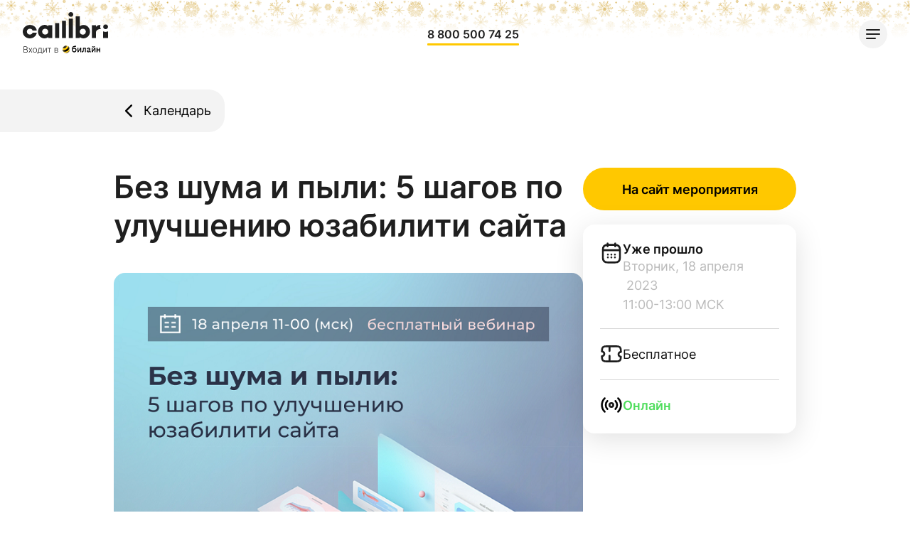

--- FILE ---
content_type: text/html; charset=utf-8
request_url: https://callibri.ru/calendar/bez-shuma-i-pyli-5-shagov-po-uluchsheniyu-yuzabiliti-sayta-04-18
body_size: 18237
content:
<!DOCTYPE html>
<html data-layout="site" lang="ru" id="site" xmlns:fb="http://ogp.me/ns/fb#">
<head prefix="og: http://ogp.me/ns# fb: http://ogp.me/ns/fb# website: http://ogp.me/ns/website#">
  <script>with (window.location) if (href.slice(-1) == '\#') { replace(href.slice(0, -1)) } </script>
  <meta charset="utf-8"/>
  <meta http-equiv="X-UA-Compatible" content="IE=Edge"/>
  <meta name="viewport" content="width=device-width"/>
  <meta name="viewport" content="width=device-width, initial-scale=1.0, maximum-scale=1.0, user-scalable=no"/>
  <meta name="pmail-verification" content="670e876b29b76050497e0b88b37d24fc">
  <meta name="google-site-verification" content="hTeiTOqDekNNzZc9TOFxLP7AW6WRH5eE7o-vTUsGMVM" />
  <meta name='yandex-verification' content='e449513f75080ac7' />
  <title>


      Без шума и пыли: 5 шагов по улучшению юзабилити сайта, 18 апреля 2023
  </title>

  <link rel="apple-touch-icon-precomposed" type="image/png" href="/apple-touch-icon-192x192-precomposed.png" size="192x192" />
  <link rel="apple-touch-icon-precomposed" type="image/png" href="/apple-touch-icon-180x180-precomposed.png" size="180x180" />
  <link rel="apple-touch-icon-precomposed" type="image/png" href="/apple-touch-icon-167x167-precomposed.png" size="167x167" />
  <link rel="apple-touch-icon-precomposed" type="image/png" href="/apple-touch-icon-152x152-precomposed.png" size="152x152" />
  <link rel="apple-touch-icon-precomposed" type="image/png" href="/apple-touch-icon-120x120-precomposed.png" size="120x120" />
  <link rel="apple-touch-icon-precomposed" type="image/png" href="/apple-touch-icon-76x76-precomposed.png" size="76x76" />
  <link rel="apple-touch-icon-precomposed" type="image/png" href="/apple-touch-icon-precomposed.png" size="180x180" />
  <link rel="icon" type="image/png" href="/favicon-32.png" size="32x32" />
  <link rel="icon" type="image/png" href="/favicon-16.png" size="16x16" />
  <link rel="image_src" href="https://callibri.ru/assets/callibri-5c668a36a269403586f435ad6040b668588e57da4a6ed6f1663b474dfda8f54b.png"/>

  <meta property="fb:pages" content="201856899985828" />
  <meta name="robots" content="all"/>
  <meta property="fb:app_id" content="1710057242640072"/>
  <meta property="fb:admins" content="100006126391022"/>
  <meta name="csrf-param" content="authenticity_token" />
<meta name="csrf-token" content="UO8vM9/BQq+BQSMN1T6mN5GrNMilY7/g2aqSDYDR041pUT4ZU+IeuC94egJKH6rFHQ1aM/iUNg1NpSP1OQdsSg==" />

  <meta property="og:type" content="website"/>
  <meta name="twitter:card" content="summary">
    <meta name="description" content="Сайты устаревают! И это нормально.Если у вас есть свой сайт, сервис или интернет-магазин с наработанной аудиторией и клиентской базой, рано или поз..." />
    <meta property="twitter:description" content="Сайты устаревают! И это нормально.Если у вас есть свой сайт, сервис или интернет-магазин с наработанной аудиторией и клиентской базой, рано или поз..." />
    <meta property="og:description" content="Сайты устаревают! И это нормально.Если у вас есть свой сайт, сервис или интернет-магазин с наработанной аудиторией и клиентской базой, рано или поздно возникает потребность что-то менять. Сайт разраст" />
    <meta property="twitter:title" content="Без шума и пыли: 5 шагов по улучшению юзабилити сайта, 18 апреля 2023" />
    <meta property="og:title" content="Без шума и пыли: 5 шагов по улучшению юзабилити сайта, 18 апреля 2023" />

    <link rel="canonical" href="https://callibri.ru/calendar/bez-shuma-i-pyli-5-shagov-po-uluchsheniyu-yuzabiliti-sayta-04-18" />
    <meta property="twitter:url" content="https://callibri.ru/calendar/bez-shuma-i-pyli-5-shagov-po-uluchsheniyu-yuzabiliti-sayta-04-18" />
    <meta property="og:url" content="https://callibri.ru/calendar/bez-shuma-i-pyli-5-shagov-po-uluchsheniyu-yuzabiliti-sayta-04-18" />
    <meta property="og:image" content="https://callibri.ru/system/seo_configs/og_images/000/004/841/big/1680762514b7059aa0050d197135bcd01076-seo-image.png?1680762520">
    <meta property="og:image:secure_url" content="https://callibri.ru/system/seo_configs/og_images/000/004/841/big/1680762514b7059aa0050d197135bcd01076-seo-image.png?1680762520">
    <meta property="og:image:width" content="1200" />
    <meta property="og:image:height" content="630" />
    <meta property="twitter:image" content="https://callibri.ru/system/seo_configs/og_images/000/004/841/little/1680762514b7059aa0050d197135bcd01076-seo-image.png?1680762520">



  <link rel="stylesheet" media="all" href="/assets/application-40932bcaa8090af4a627f72739ae011ff8af4c6d32144860f9f14bd44de51352.css" data-turbolinks-track="true" defer="defer" />
  <script src="/assets/application-201b2bc8544bbfd85f98178c3b218837564bc273ec7ee9f4b29491f05b60e177.js" data-turbolinks-track="true" defer="defer"></script>

  

  <link rel="manifest" href="/manifest.json">
</head>


  <body   data-page=""
     >
    <!-- Google Tag Manager (noscript) -->
    <noscript><iframe src="https://www.googletagmanager.com/ns.html?id=GTM-NKFGC2W" height="0" width="0" style="display:none;visibility:hidden"></iframe></noscript>
    <!-- End Google Tag Manager (noscript) -->


    <div id="kt_test" data-callibri-message="Хочу заказать тест МультиТрекинга Callibri бесплатно на 5 дней." style="display:none"></div>
    <div id="widget_test" data-callibri-message="Хочу заказать тест мультивиджета Callibri бесплатно на 7 дней." style="display:none"></div>
    <div id="open_chat" onclick="if (_callibri.load_chat_history === false) $('#callibri_appendHere div.callibri_manager.callibri_chat_message:first-child .callibri_chat_text_field').text('Добрый день! Меня зовут '+ _callibri.chat_operator.name +'. Напишите мне свои задачи, и я помогу подобрать вам инструменты для их решения.');" style="display:none" data-anchor="#open_chat" ></div>

    <script>
      function openWidgetHash(){
        if (document.location.hash){
          try {
            if ($(document.location.hash).length > 0 && $(document.location.hash).data('callibri_outside_action')) {
              $(document.location.hash).click();
            }
          } catch (err) {
          }
        }
      }

      var callibri_onLoadCallback = function(){
        window.addEventListener("hashchange", openWidgetHash, false);
        openWidgetHash();
      }

      with (window.location)document.body.className = (hash.length > 0) ? "fp-viewing-" + hash.slice(1) : "fp-viewing-top";
    </script>

    


<link rel="stylesheet" media="all" href="/packs/css/5019-cb301c28.css" async="async" />
<link rel="stylesheet" media="all" href="/packs/css/1422-c8d1d0fa.css" async="async" />
<link rel="stylesheet" media="all" href="/packs/css/3145-739ca641.css" async="async" />
<link rel="stylesheet" media="all" href="/packs/css/6145-a3e497ab.css" async="async" />
<link rel="stylesheet" media="all" href="/packs/css/4384-cb6bc4e9.css" async="async" />
<link rel="stylesheet" media="all" href="/packs/css/calendar-show-page-bundle-d2b3eeb5.css" async="async" />
<script src="/packs/js/runtime-dc18e0a86710211281d8.js" media="all" async="async" defer="defer"></script>
<script src="/packs/js/6461-9440ad5eaac6328577e2.js" media="all" async="async" defer="defer"></script>
<script src="/packs/js/6879-13ca9fa58119d03180f0.js" media="all" async="async" defer="defer"></script>
<script src="/packs/js/2682-5c3db6a998390993b65c.js" media="all" async="async" defer="defer"></script>
<script src="/packs/js/7241-c2cd1f396053f1c62616.js" media="all" async="async" defer="defer"></script>
<script src="/packs/js/2551-0a28ccf65ba35508ef7b.js" media="all" async="async" defer="defer"></script>
<script src="/packs/js/4506-a6d034edf584a210501e.js" media="all" async="async" defer="defer"></script>
<script src="/packs/js/4087-da55892af1e07432f4e7.js" media="all" async="async" defer="defer"></script>
<script src="/packs/js/9360-18f5fafb59b8791c48e8.js" media="all" async="async" defer="defer"></script>
<script src="/packs/js/8444-1c17f62fec8945e889a1.js" media="all" async="async" defer="defer"></script>
<script src="/packs/js/5857-1bac3db19a56f99aa7c1.js" media="all" async="async" defer="defer"></script>
<script src="/packs/js/1422-6fdf84d028046fe0ae91.js" media="all" async="async" defer="defer"></script>
<script src="/packs/js/3145-c43d0ded1f2d27621235.js" media="all" async="async" defer="defer"></script>
<script src="/packs/js/6145-ddf1625842767db6b0c7.js" media="all" async="async" defer="defer"></script>
<script src="/packs/js/calendar-show-page-bundle-1b3e84437b72988f918c.js" media="all" async="async" defer="defer"></script>

<script type="application/json" id="js-react-on-rails-context">{"railsEnv":"production","inMailer":false,"i18nLocale":"ru","i18nDefaultLocale":"ru","rorVersion":"12.4.0","rorPro":false,"href":"https://callibri.ru/calendar/bez-shuma-i-pyli-5-shagov-po-uluchsheniyu-yuzabiliti-sayta-04-18","location":"/calendar/bez-shuma-i-pyli-5-shagov-po-uluchsheniyu-yuzabiliti-sayta-04-18","scheme":"https","host":"callibri.ru","port":null,"pathname":"/calendar/bez-shuma-i-pyli-5-shagov-po-uluchsheniyu-yuzabiliti-sayta-04-18","search":null,"httpAcceptLanguage":null,"serverSide":false}</script>
<div id="ReactPage"><header class="Header-module__header__az Header-module__new_year__Ur"><div class="Header-module__container__i1"><a href="https://callibri.ru/"><img class="Header-module__logo__ds" src="/packs/static/webpack/src/assets/images/header/logo_mobile-fc10beccd9d374cf896f.svg" alt="callibri" title="На главную"/></a><nav class="Nav-module__nav__zL"><ul class="Nav-module__nav__list__oH"><li class="Nav-module__item__x2"><div class="Nav-module__tab__ug Nav-module__item__button__kd"><span class="Nav-module__item__title__Jy">Сервисы<span class="Nav-module__tab__icon__LQ"></span></span><span class="Nav-module__tab__shadow__b0"></span></div><div class="Nav-module__tab__content__OZ"><ul class="Nav-module__tab__list__gA"><li class="Nav-module__tab__item__Bo"><a class="Nav-module__tab__item__button__o1" href="https://callibri.ru/multitracking"><p class="Nav-module__tab__item__title__KZ">МультиТрекинг</p><span class="Nav-module__tab__item__icon__W4"></span></a></li><li class="Nav-module__tab__item__Bo"><a class="Nav-module__tab__item__button__o1" href="https://callibri.ru/crm-chat"><p class="Nav-module__tab__item__title__KZ">CRM-чат<span class="InformationHint-module__informationHint__Os InformationHint-module__hint__new__EA"><span class="InformationHint-module__icon__U7 icons-module__icon__lS icons-module__icon-priority__HR"></span></span></p><span class="Nav-module__tab__item__icon__W4"></span></a></li><li class="Nav-module__tab__item__Bo"><a class="Nav-module__tab__item__button__o1" href="https://callibri.ru/analytics"><p class="Nav-module__tab__item__title__KZ">Сквозная аналитика</p><span class="Nav-module__tab__item__icon__W4"></span></a></li><li class="Nav-module__tab__item__Bo"><a class="Nav-module__tab__item__button__o1" href="https://callibri.ru/callback"><p class="Nav-module__tab__item__title__KZ">Обратный звонок</p></a></li><li class="Nav-module__tab__item__Bo"><a class="Nav-module__tab__item__button__o1" href="https://callibri.ru/smart-call"><p class="Nav-module__tab__item__title__KZ">СмартКолл</p></a></li><li class="Nav-module__tab__item__Bo"><a class="Nav-module__tab__item__button__o1" href="https://callibri.ru/smart-sms"><p class="Nav-module__tab__item__title__KZ">СмартСМС</p><span class="Nav-module__tab__item__icon__W4"></span></a></li><li class="Nav-module__tab__item__Bo"><a class="Nav-module__tab__item__button__o1" href="https://callibri.ru/popup"><p class="Nav-module__tab__item__title__KZ">Попапы</p></a></li><li class="Nav-module__tab__item__Bo"><a class="Nav-module__tab__item__button__o1" href="https://callibri.ru/ai-website-builder"><p class="Nav-module__tab__item__title__KZ">Конструктор сайтов</p></a></li><li class="Nav-module__tab__item__Bo"><a class="Nav-module__tab__item__button__o1" href="https://callibri.ru/koleso-fortuny"><p class="Nav-module__tab__item__title__KZ">Колесо фортуны</p></a></li><li class="Nav-module__tab__item__Bo"><a class="Nav-module__tab__item__button__o1" href="https://callibri.ru/marketing_dashboard"><p class="Nav-module__tab__item__title__KZ">Дашборд аналитики<span class="InformationHint-module__informationHint__Os InformationHint-module__hint__new__EA"><span class="InformationHint-module__icon__U7 icons-module__icon__lS icons-module__icon-priority__HR"></span></span></p></a></li><li class="Nav-module__tab__item__Bo"><a class="Nav-module__tab__item__button__o1" href="https://callibri.ru/multichat"><p class="Nav-module__tab__item__title__KZ">Онлайн-чат</p><span class="Nav-module__tab__item__icon__W4"></span></a></li></ul><aside class="Nav-module__aside__IX Nav-module__hide__HW Nav-module__small__Na"></aside></div></li><li class="Nav-module__item__x2"><div class="Nav-module__tab__ug Nav-module__item__button__kd"><span class="Nav-module__item__title__Jy">По отраслям<span class="Nav-module__tab__icon__LQ"></span></span><span class="Nav-module__tab__shadow__b0"></span></div><div class="Nav-module__tab__content__OZ"><ul class="Nav-module__tab__list__gA"><li class="Nav-module__tab__item__Bo"><a class="Nav-module__tab__item__button__o1" href="https://callibri.ru/solutions/crisis2022"><p class="Nav-module__tab__item__title__KZ">Антикризисное решение</p></a></li><li class="Nav-module__tab__item__Bo"><a class="Nav-module__tab__item__button__o1" href="https://callibri.ru/solutions/auto"><p class="Nav-module__tab__item__title__KZ">Для автодилеров</p></a></li><li class="Nav-module__tab__item__Bo"><a class="Nav-module__tab__item__button__o1" href="https://callibri.ru/solutions/realty"><p class="Nav-module__tab__item__title__KZ">Для сферы недвижимости</p></a></li><li class="Nav-module__tab__item__Bo"><a class="Nav-module__tab__item__button__o1" href="https://callibri.ru/solutions/production"><p class="Nav-module__tab__item__title__KZ">Для производств</p></a></li><li class="Nav-module__tab__item__Bo"><a class="Nav-module__tab__item__button__o1" href="https://callibri.ru/solutions/special-equipment"><p class="Nav-module__tab__item__title__KZ">Для спецтехники</p></a></li><li class="Nav-module__tab__item__Bo"><a class="Nav-module__tab__item__button__o1" href="https://callibri.ru/solutions/medicine"><p class="Nav-module__tab__item__title__KZ">Для медицинских центров</p></a></li><li class="Nav-module__tab__item__Bo"><a class="Nav-module__tab__item__button__o1" href="https://callibri.ru/solutions/ecommerce"><p class="Nav-module__tab__item__title__KZ">Для интернет-магазинов</p></a></li><li class="Nav-module__tab__item__Bo"><a class="Nav-module__tab__item__button__o1" href="https://callibri.ru/solutions/b2b"><p class="Nav-module__tab__item__title__KZ">Для B2B-компаний</p></a></li><li class="Nav-module__tab__item__Bo"><a class="Nav-module__tab__item__button__o1" href="https://callibri.ru/solutions/accounting"><p class="Nav-module__tab__item__title__KZ">Для бухгалтерских фирм</p></a></li><li class="Nav-module__tab__item__Bo"><a class="Nav-module__tab__item__button__o1" href="https://callibri.ru/solutions/avito"><p class="Nav-module__tab__item__title__KZ">Для магазинов на Авито</p></a></li></ul><aside class="Nav-module__aside__IX Nav-module__hide__HW Nav-module__small__Na"></aside></div></li><li class="Nav-module__item__x2"><div class="Nav-module__tab__ug Nav-module__item__button__kd"><span class="Nav-module__item__title__Jy">Агентствам<span class="Nav-module__tab__icon__LQ"></span></span><span class="Nav-module__tab__shadow__b0"></span></div><div class="Nav-module__tab__content__OZ"><ul class="Nav-module__tab__list__gA"><li class="Nav-module__tab__item__Bo"><a class="Nav-module__tab__item__button__o1" href="https://callibri.ru/partners"><p class="Nav-module__tab__item__title__KZ">Партнерская программа</p></a></li><li class="Nav-module__tab__item__Bo"><a class="Nav-module__tab__item__button__o1" href="https://callibri.ru/partners/crm-integrators"><p class="Nav-module__tab__item__title__KZ">CRM-интеграторам</p></a></li><li class="Nav-module__tab__item__Bo"><a class="Nav-module__tab__item__button__o1" href="https://callibri.ru/partners/certification"><p class="Nav-module__tab__item__title__KZ">Сертификация</p></a></li><li class="Nav-module__tab__item__Bo"><a class="Nav-module__tab__item__button__o1" href="https://callibri.ru/partners/experts"><p class="Nav-module__tab__item__title__KZ">Эксперты Callibri</p></a></li></ul><aside class="Nav-module__aside__IX Nav-module__hide__HW Nav-module__small__Na"></aside></div></li><li class="Nav-module__item__x2"><a class="Nav-module__item__button__kd" href="https://callibri.ru/blog"><span class="Nav-module__item__title__Jy">Блог</span></a></li><li class="Nav-module__item__x2"><a class="Nav-module__item__button__kd" href="https://callibri.ru/help"><span class="Nav-module__item__title__Jy">Помощь</span></a></li></ul></nav><div class="Header-module__phone__tq"><div class="Header-module__phone__column__LR"><div class="Header-module__phone__row__iC"><a class="Header-module__phone__number___u" href="tel:88005007425" id="phone_main_header">8 800 500 74 25</a></div></div></div><div tabindex="0" role="menubar" class="Header-module__burger__Dm"><span class="Header-module__burger__icon__CF"></span></div><div class="Header-module__actions__Gx"><a id="log_in_cabinet" rel="nofollow" href="https://in.callibri.ru/sign_in" class="Button-module__button__fL Button-module__button__white__Ea Button-module__text-small__Yj Header-module__actions__login__KS">Войти</a><button id="try_callibri_from_header" class="Button-module__button__fL Button-module__button__primary__Cz Button-module__text-small__Yj Header-module__actions__try__H7">Попробовать</button></div></div></header><main class="PageWrapper-module__page_wrapper___Q"><div class="htmlContent" style="opacity:0"><link rel="stylesheet" media="screen" href="/assets/landing/post-879cb9ef4efd21c9acdd857b2fe29908a697c88a6740df41a9ca4e07a9755c10.css" />
<link rel="stylesheet" media="screen" href="/assets/landing/calendar-9f16648851e119029efd0b5b766210e8d533a25b7a5975672f349ec76ab3147d.css" />

<script src="/assets/jquery/dist/jquery-804faee53739e86cd57bc41c0ec321c99decb020a2d84ed423b4e51359f29faa.js"></script>
<script src="/assets/calendar-show-landing-b626a2f1290a7c0bb880099162fe627aa5467dba2ce27438d22e92ab542422ad.js" defer="defer"></script>
<script src="/assets/helper-new-landing-3d92fa5c9a4956fce92acab40266522d7baaeffa13a9f5ee341b87ad913d48c9.js" defer="defer"></script>
<script src="/assets/lazy_load_img_ready-landing-c0f8214bc2d14136e9c422431682798d7d87f7a486d8052629f1a314aeedc8fc.js" defer="defer"></script>
 




<div class="event-main-page-wrapper" style="margin-bottom:30px" itemscope itemtype="https://schema.org/Event">
  <div class="grey_bg_left">
    <button class="learn-more-m">
      <div class="circle-m"><span class="arrow-icon-m"></span></div>
      <a class="button-text" href="/calendar">Календарь</a>
    </button>
  </div>
  <div class="unfixed-block-container clearfix ">
    <div class="calendar-right-part">
        <div class="calendar-btn-part">
          <a class="round-rectangle-btn" target="_blank" rel="noopener noreferrer" href="https://marketing-b2b.ru/improve-your-site/?utm_source=calibri&amp;utm_medium=referral&amp;utm_campaign=vebinar_1804">На сайт мероприятия</a>
        </div>
      <div class="calendar-info-part">
          <!-- БЛОК ДАТЫ -->
          <div class="right-part-block date-block">
            <span class="right-part-block-icon date-block-icon"></span>
            <div class="right-part-block-text date-block-text">
              <p class="day-counter">
                Уже прошло
              </p>
              <meta itemprop="eventStatus" content="https://schema.org/EventCancelled">
              <span class="date-string past-date-string">
              <span style="display:none" itemprop="startDate" content="2023-04-18T11:00:00Z"></span>
              <span style="display:none" itemprop="endDate" content="2023-04-18T13:00:00Z"></span>
                  Вторник, 18 апреля
                  <span id="year">
                    &nbsp2023
                  </span>
                  &nbsp2023
                <br>
                   11:00-13:00 МСК
              </span>
            </div>
          </div>

          <!-- БЛОК МЕСТА ПРОВЕДЕНИЯ -->

          <!-- БЛОК ЦЕНЫ -->
          
          <div class="right-part-block price-block">
            <span class="right-part-block-icon price-block-icon"></span>
            <div class="right-part-block-text">
                <span class="free-event">Бесплатное</span>
            </div>
          </div>

          <!-- БЛОК CALLIBRI -->

          <!-- ОНЛАЙН БЛОК -->
            <div class="right-part-block online-block">
              <span class="right-part-block-icon online-block-icon"></span>
              <div class="right-part-block-text">
                <span class="online-container">Онлайн</span>
              </div>
            </div>
      </div>
    </div>
    <div class="main-article" id="article">
      <div class="article-header-container" id="post-header">
        <h1 class="article-header" itemprop="name">
          Без шума и пыли: 5 шагов по улучшению юзабилити сайта 
        </h1>
      </div>


        <div class="cover-wrapper">
          <link itemprop="image" href="https://callibri.ru/system/calendar/covers/000/001/863/original/1680762514_new_cover?1680762519"> 
          <img class="lazy_img" data-lazy="https://callibri.ru/system/calendar/covers/000/001/863/original/1680762514_new_cover?1680762519" src="" />
        </div>

      <div class="article-text-wrapper">
        <div class="article-text-container news_text" itemprop="description">
          <div>Сайты устаревают! И это нормально.<br><br>Если у вас есть свой сайт, сервис или интернет-магазин с наработанной аудиторией и клиентской базой, рано или поздно возникает потребность что-то менять. Сайт разрастается, копятся проблемы, функционал становится неудобным или несовременным....<br><br>Что делать? Обновлять!<br><br>Как изменить сайт, чтобы не оттолкнуть лояльных пользователей, — расскажем <strong>18 апреля</strong> на бесплатном вебинаре для маркетологов, руководителей отдела продаж, директоров и владельцев бизнеса.<br><br>Практическим опытом поделится <strong>Анастасия Юрлова, арт-директор интернет-агентства «Амадо»</strong>. Вы узнаете:<br><br>— Что такое «юзабилити», UX/UI, сценарии, паттерны.<br><br>— Какие могут быть причины UX/UI изменений на готовых сайтах, и какие  проблемы могут  возникнуть.<br><br>— Особенности лояльной/консервативной аудитории.<br><br>По шагам разберем процесс улучшения юзабилити сайта на примере реального кейса!<br><br>Участие бесплатное, необходима предварительная регистрация.</div>
        </div>
      </div>
    </div>
    <button class="description-move-block"><span class="move-open">Показать описание</span><span class="move-close">Скрыть описание</span></button>
  </div>

    <div class="display: none;" itemprop="location" itemscope itemtype="https://schema.org/Place">
      <meta itemprop="telephone" content="8-800-200-26-50"/>
      <meta itemprop="name" content="Без шума и пыли: 5 шагов по улучшению юзабилити сайта"/>
      <link itemprop="sameAs" href="https://marketing-b2b.ru/improve-your-site/?utm_source=calibri&amp;utm_medium=referral&amp;utm_campaign=vebinar_1804"/>
      <meta itemprop="address" content="https://marketing-b2b.ru/improve-your-site/?utm_source=calibri&amp;utm_medium=referral&amp;utm_campaign=vebinar_1804"/>
    </div>
    <div class="owner-link-wrapper"><a class="round-rectangle-btn" target="_blank" rel="noopener noreferrer" href="https://marketing-b2b.ru/improve-your-site/?utm_source=calibri&amp;utm_medium=referral&amp;utm_campaign=vebinar_1804">На сайт мероприятия</a></div>
  <div class="watch_ya-share2">
  <a href="javascript:;" class="button-container like-btn" onclick="show_subsc_share()">
    <div class="like-heart-wrapper">
      <svg class="like-heart" width="65" height="60">
        <path d="M58.9229 5.8718C55.6099 2.0854 51.064 0 46.1216 0C42.4272 0 39.0439 1.2307 36.0654 3.6578C34.5625 4.8829 33.2007 6.3817 32 8.1311C30.7998 6.3822 29.4375 4.8829 27.9341 3.6578C24.9561 1.2307 21.5728 0 17.8784 0C12.936 0 8.3896 2.0854 5.0767 5.8718C1.8032 9.6139 0 14.7263 0 20.2677C0 25.9713 2.0171 31.1922 6.3477 36.6986C10.2217 41.6242 15.7896 46.6244 22.2373 52.4143C24.439 54.3917 26.9346 56.6329 29.5259 59.0203C30.2104 59.6522 31.0889 60 32 60C32.9106 60 33.7896 59.6522 34.4731 59.0214C37.0645 56.6335 39.5615 54.3911 41.7642 52.4128C48.2109 46.6238 53.7788 41.6242 57.6528 36.6981C61.9834 31.1922 64 25.9713 64 20.2672C64 14.7263 62.1968 9.6139 58.9229 5.8718Z"/>
        <defs>
          <filter id="like-normal">
              <feGaussianBlur in="SourceAlpha" stdDeviation="15"/>
              <feOffset dx="0" dy="0" result="offsetblur"/>
              <feFlood flood-color="#000000" flood-opacity="0.15"/>
              <feComposite in2="offsetblur" operator="in"/>
              <feMerge>
                <feMergeNode/>
              <feMergeNode in="SourceGraphic"/>
            </feMerge>
          </filter>

          <filter id="like-hover">
              <feGaussianBlur in="SourceAlpha" stdDeviation="8"/>
              <feOffset dx="0" dy="2" result="offsetblur"/>
              <feFlood flood-color="#000000" flood-opacity="0.15"/>
              <feComposite in2="offsetblur" operator="in"/>
              <feMerge>
                <feMergeNode/>
              <feMergeNode in="SourceGraphic"/>
            </feMerge>
          </filter>

          <filter id="like-active">
              <feGaussianBlur in="SourceAlpha" stdDeviation="5"/>
              <feOffset dx="0" dy="2" result="offsetblur"/>
              <feFlood flood-color="#000000" flood-opacity="0.25"/>
              <feComposite in2="offsetblur" operator="in"/>
              <feMerge>
                <feMergeNode/>
              <feMergeNode in="SourceGraphic"/>
            </feMerge>
          </filter>
        </defs>
      </svg>
    </div>
    <div class="text_like">
      <p class="like_counter">3</p>
    </div>
  </a>
  <div class="container_ya-share2" data-sleza-disable="true">
    <p class="text_for_icons">Поделиться: </p>
    <div class="ya-share2" id="ya-share2" data-services="facebook,vkontakte,telegram" data-description= "Сайты устаревают! И это нормально.Если у вас есть свой сайт, сервис или интернет-магазин с наработанной аудиторией и клиентской базой, рано или поз..." data-bare="true" data-lang="en" data-counter="true" data-image = "http://callibri.ru/system/calendar/covers/000/001/863/true/1680762514_new_cover?1680762519"></div>
  </div>
</div>

<script>
  model = "calendar";
  model_id = 1863;
  model_type = { 'postdecorator': 'blog', 'post': 'blog', 'calendar': 'event'}[model];
</script>

</div>


<script type="text/javascript">
  var geo_cords = [, ];
  callibri_hide_bubble = true; // скрываем крючок до наведения на кругляш оператора
  var current_calendar_event = JSON.parse('{\"id\":1863,\"event_start_date\":\"2023-04-18T11:00:00.000Z\",\"event_end_date\":\"2023-04-18T13:00:00.000Z\",\"event_type\":\"online\",\"place\":\"\",\"town\":\"\",\"name\":\"Без шума и пыли: 5 шагов по улучшению юзабилити сайта\",\"content\":\"\\u003cdiv\\u003eСайты устаревают! И это нормально.\\u003cbr\\u003e\\u003cbr\\u003eЕсли у вас есть свой сайт, сервис или интернет-магазин с наработанной аудиторией и клиентской базой, рано или поздно возникает потребность что-то менять. Сайт разрастается, копятся проблемы, функционал становится неудобным или несовременным....\\u003cbr\\u003e\\u003cbr\\u003eЧто делать? Обновлять!\\u003cbr\\u003e\\u003cbr\\u003eКак изменить сайт, чтобы не оттолкнуть лояльных пользователей, — расскажем \\u003cstrong\\u003e18 апреля\\u003c/strong\\u003e на бесплатном вебинаре для маркетологов, руководителей отдела продаж, директоров и владельцев бизнеса.\\u003cbr\\u003e\\u003cbr\\u003eПрактическим опытом поделится \\u003cstrong\\u003eАнастасия Юрлова, арт-директор интернет-агентства «Амадо»\\u003c/strong\\u003e. Вы узнаете:\\u003cbr\\u003e\\u003cbr\\u003e— Что такое «юзабилити», UX/UI, сценарии, паттерны.\\u003cbr\\u003e\\u003cbr\\u003e— Какие могут быть причины UX/UI изменений на готовых сайтах, и какие  проблемы могут  возникнуть.\\u003cbr\\u003e\\u003cbr\\u003e— Особенности лояльной/консервативной аудитории.\\u003cbr\\u003e\\u003cbr\\u003eПо шагам разберем процесс улучшения юзабилити сайта на примере реального кейса!\\u003cbr\\u003e\\u003cbr\\u003eУчастие бесплатное, необходима предварительная регистрация.\\u003c/div\\u003e\",\"user_id\":70244,\"published\":true,\"allow_register\":false,\"created_at\":\"2023-04-06T06:21:45.000Z\",\"updated_at\":\"2023-04-06T06:28:40.000Z\",\"slug\":\"bez-shuma-i-pyli-5-shagov-po-uluchsheniyu-yuzabiliti-sayta-04-18\",\"callibri_event\":null,\"owner_email\":\"event@amado-id.ru\",\"event_min_price\":null,\"event_max_price\":null,\"coordinates\":\"\",\"owner_phone\":\"\",\"owner_link\":\"https://marketing-b2b.ru/improve-your-site/?utm_source=calibri\\u0026utm_medium=referral\\u0026utm_campaign=vebinar_1804\",\"event_format\":\"\",\"difficulty\":null,\"likes\":3,\"social_likes_count\":0,\"cover_file_name\":\"1680762514_new_cover\",\"cover_content_type\":\"image/png\",\"cover_file_size\":867576,\"cover_updated_at\":\"2023-04-06T06:28:39.000Z\",\"stream_field\":null,\"stream\":false,\"industry\":\"Агентства\",\"show_on_control_panel\":false,\"callibri_telegram_bot_link\":\"\",\"google_calendar_link\":\"\",\"ics_calendar_file\":\"\"}');
  current_calendar_event.event_end_date = new Date(1681822800000.0);
  current_calendar_event.event_start_date = new Date(1681815600000.0);
  var captcha_response;
  var is_mobile = "";
  var post_id = "1863"; // для блока соц сетей

  var ready = function() {
    lazyLoad();
    move_h1_on_page();
    if ($('#landing_page')) {
      $('#landing_page').val(window.location.search);
    }
    if (typeof VK != 'undefined') {
      VK.init({apiId: 6618782, onlyWidgets: true});
      VK.Widgets.Comments("vk_comments", {limit: 20, attach: "photo,link"});
      VK.Observer.subscribe("widgets.comments.new_comment", function f(num, text, date, hash)
      {
        $.ajax({
              type:"POST",
              url:"/new_vk_message",
              data: {text: text, header: $("h1").text().trim()}
        });
      });
    }
  };
  $("body").on("click", ".ya-share2__item_service_vkontakte a", function() {
    var url = this.href;
    this.href = url.replace("&utm_source=share2", "");
  });

  function move_h1_on_page() {
    if (window.innerWidth <= 577) {
      $("#post-header").prependTo($(".calendar-right-part"));
    } else {
      $("#post-header").prependTo($("#article"));
    }
  }

  $(window).resize(function(){
    move_h1_on_page();
  });

if (document.readyState === 'complete') {
  ready();
} else {
  window.addEventListener('load', ready);
}
</script>
</div></main><div class="Modal-module__modal__pB"><div class="Modal-module__modal__wrapper__kb"><div class="Modal-module__modal__container__kP"><button type="button" class="Modal-module__modal__close__Uu"><span class="Modal-module__modal__close__icon__P7"></span></button></div></div><button class="Modal-module__modal__bg__dL"></button></div><footer class="Footer-module__footer__EK"><canvas class="Footer-module__line__io" width="0" height="0"></canvas><div class="Footer-module__container__kU"><div class="Footer-module__block__Hq Footer-module__header__Sy"><a href="https://callibri.ru/"><img class="Footer-module__logo__j2" src="/packs/static/webpack/src/assets/images/footer/logo_mobile-64d1ea8ecd867de0666a.svg" alt="callibri" title="На главную"/></a><p class="Footer-module__phone__zH">8 800 500 74 25</p></div><div class="Footer-module__block__Hq Footer-module__services__aa"><div class="Footer-module__links__rN" style="grid-area:unset"><a class="Footer-module__links__title__nQ Footer-module__link__qr" href="https://callibri.ru/multitracking">МультиТрекинг</a><div class="Footer-module__links__list__O7"><a class="Footer-module__links__item__s0 Footer-module__link__qr" href="https://callibri.ru/multitracking/calltracking">Коллтрекинг</a><a class="Footer-module__links__item__s0 Footer-module__link__qr" href="https://callibri.ru/multitracking/email-tracking">Email-трекинг</a><a class="Footer-module__links__item__s0 Footer-module__link__qr" href="https://callibri.ru/multitracking/svoi-nomera">Свои номера</a><a class="Footer-module__links__item__s0 Footer-module__link__qr" href="https://callibri.ru/multitracking/nomer-8800">Номера 8-800</a><a class="Footer-module__links__item__s0 Footer-module__link__qr" href="https://callibri.ru/multitracking/speech-analytics">Речевая аналитика</a><a class="Footer-module__links__item__s0 Footer-module__link__qr Footer-module__links__item__main__K2" href="https://callibri.ru/multitracking/price">Цены</a></div></div><div class="Footer-module__links__rN" style="grid-area:unset"><a class="Footer-module__links__title__nQ Footer-module__link__qr" href="https://callibri.ru/crm-chat">CRM-чат</a><div class="Footer-module__links__list__O7"><a class="Footer-module__links__item__s0 Footer-module__link__qr" href="https://callibri.ru/crm-chat/whatsapp-bitrix24">WhatsApp + Битрикс24</a><a class="Footer-module__links__item__s0 Footer-module__link__qr" href="https://callibri.ru/crm-chat/whatsapp-amocrm">WhatsApp + amoCRM</a><a class="Footer-module__links__item__s0 Footer-module__link__qr" href="https://callibri.ru/crm-chat/max-bitrix24">MAX + Битрикс24</a><a class="Footer-module__links__item__s0 Footer-module__link__qr" href="https://callibri.ru/crm-chat/max-amocrm">MAX + amoCRM</a></div></div><div class="Footer-module__links__rN Footer-module__additionalServices__qh" style="grid-area:unset"><a class="Footer-module__links__title__nQ Footer-module__link__qr" href="https://callibri.ru/analytics">Сквозная аналитика</a><div class="Footer-module__links__list__O7"><a class="Footer-module__links__item__s0 Footer-module__link__qr Footer-module__links__item__main__K2" href="https://callibri.ru/analytics/price">Цены</a></div></div><div class="Footer-module__links__rN Footer-module__additionalServices__qh" style="grid-area:unset"><a class="Footer-module__links__title__nQ Footer-module__link__qr" href="https://callibri.ru/marketing_dashboard">Дашборд аналитики</a></div><div class="Footer-module__links__rN Footer-module__additionalServices__qh" style="grid-area:unset"><a class="Footer-module__links__title__nQ Footer-module__link__qr" href="https://callibri.ru/multichat">Онлайн-чат</a></div><div class="Footer-module__links__rN Footer-module__additionalServices__qh" style="grid-area:unset"><a class="Footer-module__links__title__nQ Footer-module__link__qr" href="https://callibri.ru/callback">Обратный звонок</a></div><div class="Footer-module__links__rN Footer-module__additionalServices__qh" style="grid-area:unset"><a class="Footer-module__links__title__nQ Footer-module__link__qr" href="https://callibri.ru/smart-sms">СмартСМС</a><div class="Footer-module__links__list__O7"><a class="Footer-module__links__item__s0 Footer-module__link__qr Footer-module__links__item__main__K2" href="https://callibri.ru/smart-sms#price">Цены</a></div></div><div class="Footer-module__links__rN Footer-module__additionalServices__qh" style="grid-area:unset"><a class="Footer-module__links__title__nQ Footer-module__link__qr" href="https://callibri.ru/popup">Попапы</a><div class="Footer-module__links__list__O7"><a class="Footer-module__links__item__s0 Footer-module__link__qr" href="https://callibri.ru/koleso-fortuny">Колесо фортуны</a></div></div><div class="Footer-module__links__rN Footer-module__additionalServices__qh" style="grid-area:unset"><a class="Footer-module__links__title__nQ Footer-module__link__qr" href="https://callibri.ru/ai-website-builder">Конструктор сайтов</a></div></div><div class="Footer-module__block__Hq Footer-module__solutions__Rn"><div class="Footer-module__links__rN Footer-module__additionalServices__qh" style="grid-area:unset"><a class="Footer-module__links__title__nQ Footer-module__link__qr" href="https://callibri.ru/analytics">Сквозная аналитика</a><div class="Footer-module__links__list__O7"><a class="Footer-module__links__item__s0 Footer-module__link__qr Footer-module__links__item__main__K2" href="https://callibri.ru/analytics/price">Цены</a></div></div><div class="Footer-module__links__rN Footer-module__additionalServices__qh" style="grid-area:unset"><a class="Footer-module__links__title__nQ Footer-module__link__qr" href="https://callibri.ru/marketing_dashboard">Дашборд аналитики</a></div><div class="Footer-module__links__rN Footer-module__additionalServices__qh" style="grid-area:unset"><a class="Footer-module__links__title__nQ Footer-module__link__qr" href="https://callibri.ru/multichat">Онлайн-чат</a></div><div class="Footer-module__links__rN Footer-module__additionalServices__qh" style="grid-area:unset"><a class="Footer-module__links__title__nQ Footer-module__link__qr" href="https://callibri.ru/callback">Обратный звонок</a></div><div class="Footer-module__links__rN Footer-module__additionalServices__qh" style="grid-area:unset"><a class="Footer-module__links__title__nQ Footer-module__link__qr" href="https://callibri.ru/smart-sms">СмартСМС</a><div class="Footer-module__links__list__O7"><a class="Footer-module__links__item__s0 Footer-module__link__qr Footer-module__links__item__main__K2" href="https://callibri.ru/smart-sms#price">Цены</a></div></div><div class="Footer-module__links__rN Footer-module__additionalServices__qh" style="grid-area:unset"><a class="Footer-module__links__title__nQ Footer-module__link__qr" href="https://callibri.ru/popup">Попапы</a><div class="Footer-module__links__list__O7"><a class="Footer-module__links__item__s0 Footer-module__link__qr" href="https://callibri.ru/koleso-fortuny">Колесо фортуны</a></div></div><div class="Footer-module__links__rN Footer-module__additionalServices__qh" style="grid-area:unset"><a class="Footer-module__links__title__nQ Footer-module__link__qr" href="https://callibri.ru/ai-website-builder">Конструктор сайтов</a></div><div class="Footer-module__links__rN" style="grid-area:unset"><a class="Footer-module__links__title__nQ Footer-module__link__qr" href="https://callibri.ru/solutions">Решения</a><div class="Footer-module__links__list__O7"><a class="Footer-module__links__item__s0 Footer-module__link__qr" href="https://callibri.ru/solutions/crisis2022">Антикризисное решение</a><a class="Footer-module__links__item__s0 Footer-module__link__qr" href="https://callibri.ru/solutions/auto">Для автодилеров</a><a class="Footer-module__links__item__s0 Footer-module__link__qr" href="https://callibri.ru/solutions/realty">Для сферы недвижимости</a><a class="Footer-module__links__item__s0 Footer-module__link__qr" href="https://callibri.ru/solutions/medicine">Для медицинских центров</a><a class="Footer-module__links__item__s0 Footer-module__link__qr" href="https://callibri.ru/solutions/production">Для производств</a><a class="Footer-module__links__item__s0 Footer-module__link__qr" href="https://callibri.ru/solutions/special-equipment">Для спецтехники</a><a class="Footer-module__links__item__s0 Footer-module__link__qr" href="https://callibri.ru/solutions/ecommerce">Для интернет-магазинов</a><a class="Footer-module__links__item__s0 Footer-module__link__qr" href="https://callibri.ru/solutions/b2b">Для B2B-компаний</a><a class="Footer-module__links__item__s0 Footer-module__link__qr" href="https://callibri.ru/solutions/accounting">Для бухгалтерских фирм</a><a class="Footer-module__links__item__s0 Footer-module__link__qr" href="https://callibri.ru/solutions/avito">Для магазинов на Авито</a></div></div></div><div class="Footer-module__block__Hq Footer-module__another__GY"><div class="Footer-module__links__rN" style="grid-area:unset"><a class="Footer-module__links__title__nQ Footer-module__link__qr" href="https://callibri.ru/free_services_for_marketers">Полезные сервисы</a><div class="Footer-module__links__list__O7"><a class="Footer-module__links__item__s0 Footer-module__link__qr" href="https://callibri.ru/generator_utm_metok">Генератор UTM-меток</a><a class="Footer-module__links__item__s0 Footer-module__link__qr" href="https://callibri.ru/obnulator_cache">Обнулятор</a><a class="Footer-module__links__item__s0 Footer-module__link__qr" href="https://callibri.ru/calendar">Календарь маркетолога</a><a class="Footer-module__links__item__s0 Footer-module__link__qr" href="https://callibri.ru/glossary">Словарь маркетолога</a><a class="Footer-module__links__item__s0 Footer-module__link__qr" href="https://callibri.ru/kalkulyator-marzhi">Калькулятор
маржинальности</a><a class="Footer-module__links__item__s0 Footer-module__link__qr" href="https://callibri.ru/kalkulyator-konversii">Калькулятор конверсии</a><a class="Footer-module__links__item__s0 Footer-module__link__qr" href="https://callibri.ru/kalkulyator-romi">Калькулятор ROMI</a><a class="Footer-module__links__item__s0 Footer-module__link__qr" href="https://callibri.ru/kalkulyator-ltv">Калькулятор LTV</a><a class="Footer-module__links__item__s0 Footer-module__link__qr" href="https://callibri.ru/kalkulyator-drr">Калькулятор ДРР</a><a class="Footer-module__links__item__s0 Footer-module__link__qr" href="https://callibri.ru/kalkulyator-cpl">Калькулятор CPL</a></div></div><div class="Footer-module__links__rN" style="grid-area:unset"><a class="Footer-module__links__title__nQ Footer-module__link__qr" href="https://callibri.ru/blog">Блог</a></div><div class="Footer-module__links__rN" style="grid-area:unset"><a class="Footer-module__links__title__nQ Footer-module__link__qr" href="https://callibri.ru/help">Помощь</a></div><div class="Footer-module__links__rN" style="grid-area:unset"><p class="Footer-module__links__title__nQ">О компании</p><div class="Footer-module__links__list__O7"><a class="Footer-module__links__item__s0 Footer-module__link__qr" href="https://callibri.ru/aboutus">О нас</a><a class="Footer-module__links__item__s0 Footer-module__link__qr" href="https://callibri.ru/reviews">Отзывы</a><a class="Footer-module__links__item__s0 Footer-module__link__qr" href="/pdfs/Callibri.pdf" target="_blank" rel="noreferrer">Реквизиты</a><a class="Footer-module__links__item__s0 Footer-module__link__qr" href="https://callibri.ru/jobs">Работа в Callibri</a></div></div><div class="Footer-module__links__rN" style="grid-area:unset"><p class="Footer-module__links__title__nQ">Партнёрство</p><div class="Footer-module__links__list__O7"><a class="Footer-module__links__item__s0 Footer-module__link__qr" href="https://callibri.ru/partners">Партнёрская программа</a><a class="Footer-module__links__item__s0 Footer-module__link__qr" href="https://callibri.ru/partners/crm-integrators">CRM-интеграторам</a><a class="Footer-module__links__item__s0 Footer-module__link__qr" href="https://callibri.ru/partners/certification">Сертификация</a><a class="Footer-module__links__item__s0 Footer-module__link__qr" href="https://callibri.ru/partners/experts">Эксперты Callibri</a></div></div></div><div class="Footer-module__block__Hq Footer-module__media__pN"><div class="Footer-module__media__icons__iC"><a href="https://vk.com/callibri" target="_blank" rel="noreferrer" class="Button-module__button__fL Button-module__button__social__QR Button-module__text-medium__jb Footer-module__icon__ix Footer-module__vk__rw"><span class="icons-module__icon__lS icons-module__icon-vk__ar"></span></a><a href="http://www.youtube.com/channel/UC0ghYQfPsigIge65XCCDMuw" target="_blank" rel="noreferrer" class="Button-module__button__fL Button-module__button__social__QR Button-module__text-medium__jb Footer-module__icon__ix Footer-module__youtube__S9"><span class="icons-module__icon__lS icons-module__icon-youtube__kg"></span></a><a href="https://t.me/callibri" target="_blank" rel="noreferrer" class="Button-module__button__fL Button-module__button__social__QR Button-module__text-medium__jb Footer-module__icon__ix Footer-module__tg__Mr"><span class="icons-module__icon__lS icons-module__icon-tgv2___k"></span></a></div><div class="Footer-module__media__links__Dw"><a class="Footer-module__media__link__tB Footer-module__link__qr" target="_blank" href="https://callibri.ru/privacy_policy" rel="noreferrer">Политика обработки персональных данных</a><a class="Footer-module__media__link__tB Footer-module__link__qr" target="_blank" href="https://callibri.ru/PaidAgreement.pdf" rel="noreferrer">Соглашение о платных настройках</a><a class="Footer-module__media__link__tB Footer-module__link__qr" target="_blank" href="https://callibri.ru/SmsMailingAgreement.pdf" rel="noreferrer">Соглашение о рассылках</a><a class="Footer-module__media__link__tB Footer-module__link__qr" target="_blank" href="https://callibri.ru/MessengerAgreement.pdf" rel="noreferrer">Соглашение о рассылках в мессенджерах</a><a class="Footer-module__media__link__tB Footer-module__link__qr" target="_blank" href="https://callibri.ru/TargetCallsAgreement.pdf" rel="noreferrer">Соглашение об обзвоне</a><a class="Footer-module__media__link__tB Footer-module__link__qr" target="_blank" href="https://callibri.ru/Offer.pdf" rel="noreferrer">Оферта</a></div><p class="Text-module__text__rP Footer-module__copyright__rx"><span>В реестре российского ПО: запись № <a href="https://reestr.digital.gov.ru/reestr/310006/">8656</a>. Вид деятельности в области ИТ 2.01</span><span>© <!-- -->2025<!-- --> Callibri — платформа лид-менеджмента</span></p></div></div></footer></div>
      <script type="application/json" class="js-react-on-rails-component" data-component-name="CalendarShowPage" data-dom-id="ReactPage">{"captcha_site_key":"ysc1_YRYrnTuWx9mhfMsA4rLqINfk24qNjssu0N7uZQzh9d94487e","current_page":"/calendar/bez-shuma-i-pyli-5-shagov-po-uluchsheniyu-yuzabiliti-sayta-04-18","user":null,"urls":{"root":{"url":"https://callibri.ru/","active":false},"cabinet":{"url":"https://in.callibri.ru","active":false},"multitracking":{"url":"https://callibri.ru/multitracking","active":false},"multitracking_price":{"url":"https://callibri.ru/multitracking/price","active":false},"calltracking":{"url":"https://callibri.ru/multitracking/calltracking","active":false},"dinamic":{"url":"https://callibri.ru/multitracking/dinamicheskiy-calltracking","active":false},"static":{"url":"https://callibri.ru/multitracking/staticheskiy-calltracking","active":false},"email_tracking":{"url":"https://callibri.ru/multitracking/email-tracking","active":false},"svoi_nomera":{"url":"https://callibri.ru/multitracking/svoi-nomera","active":false},"speech_analytics":{"url":"https://callibri.ru/multitracking/speech-analytics","active":false},"fed_number":{"url":"https://callibri.ru/multitracking/nomer-8800","active":false},"online_chat":{"url":"https://callibri.ru/online-chat","active":false},"multichat":{"url":"https://callibri.ru/multichat","active":false},"multichat_price":{"url":"https://callibri.ru/multichat/price","active":false},"multichat_consultant":{"url":"https://callibri.ru/multichat/online-consultant","active":false},"chat_aggregator":{"url":"https://callibri.ru/multichat/chat-aggregator","active":false},"multichat_whatsapp":{"url":"https://callibri.ru/multichat/whatsapp","active":false},"crm_chat":{"url":"https://callibri.ru/crm-chat","active":false},"crm_integrators":{"url":"https://callibri.ru/partners/crm-integrators","active":false},"whatsapp_bitrix":{"url":"https://callibri.ru/crm-chat/whatsapp-bitrix24","active":false},"whatsapp_amocrm":{"url":"https://callibri.ru/crm-chat/whatsapp-amocrm","active":false},"max_bitrix":{"url":"https://callibri.ru/crm-chat/max-bitrix24","active":false},"max_amocrm":{"url":"https://callibri.ru/crm-chat/max-amocrm","active":false},"seo_callback":{"url":"https://callibri.ru/multichat/callback","active":false},"conversion":{"url":"https://callibri.ru/multichat/conversion","active":false},"quiz_landing":{"url":"https://callibri.ru/multichat/quiz","active":false},"chat_bot":{"url":"https://callibri.ru/multichat/chat-bot","active":false},"analytics":{"url":"https://callibri.ru/analytics","active":false},"analytics_price":{"url":"https://callibri.ru/analytics/price","active":false},"callback":{"url":"https://callibri.ru/callback","active":false},"smart_call":{"url":"https://callibri.ru/smart-call","active":false},"target_sms":{"url":"https://callibri.ru/smart-sms","active":false},"target_sms_price":{"url":"https://callibri.ru/smart-sms#price","active":false},"popup":{"url":"https://callibri.ru/popup","active":false},"site_builder":{"url":"https://callibri.ru/ai-website-builder","active":false},"solutions":{"url":"https://callibri.ru/solutions","active":false},"crisis_2022":{"url":"https://callibri.ru/solutions/crisis2022","active":false},"for_auto_dealers":{"url":"https://callibri.ru/solutions/auto","active":false},"landing":{"url":"https://callibri.ru/solutions/realty","active":false},"medical_centers":{"url":"https://callibri.ru/solutions/medicine","active":false},"solution_production":{"url":"https://callibri.ru/solutions/production","active":false},"marketing_dashboard":{"url":"https://callibri.ru/marketing_dashboard","active":false},"solution_special_equipment":{"url":"https://callibri.ru/solutions/special-equipment","active":false},"internet_magaziny":{"url":"https://callibri.ru/solutions/ecommerce","active":false},"b2b":{"url":"https://callibri.ru/solutions/b2b","active":false},"for_accountants":{"url":"https://callibri.ru/solutions/accounting","active":false},"for_shop_avito":{"url":"https://callibri.ru/solutions/avito","active":false},"partners":{"url":"https://callibri.ru/partners","active":false},"partners_certification":{"url":"https://callibri.ru/partners/certification","active":false},"partners_experts":{"url":"https://callibri.ru/partners/experts","active":false},"subdomain_blog_index":{"url":"https://callibri.ru/blog","active":null},"help_index_url":{"url":"https://callibri.ru/help","active":null},"services_for_marketers":{"url":"https://callibri.ru/free_services_for_marketers","active":false},"utm_composer":{"url":"https://callibri.ru/generator_utm_metok","active":false},"calculator_marginality":{"url":"https://callibri.ru/kalkulyator-marzhi","active":false},"calculator_conversion":{"url":"https://callibri.ru/kalkulyator-konversii","active":false},"calculator_romi":{"url":"https://callibri.ru/kalkulyator-romi","active":false},"calculator_ltv":{"url":"https://callibri.ru/kalkulyator-ltv","active":false},"calculator_drr":{"url":"https://callibri.ru/kalkulyator-drr","active":false},"calculator_cpl":{"url":"https://callibri.ru/kalkulyator-cpl","active":false},"obnulator_caches":{"url":"https://callibri.ru/obnulator_cache","active":false},"calendar_index":{"url":"https://callibri.ru/calendar","active":false},"glossary_index":{"url":"https://callibri.ru/glossary","active":false},"aboutus":{"url":"https://callibri.ru/aboutus","active":false},"site_reviews":{"url":"https://callibri.ru/reviews","active":false},"requisites":{"url":"/pdfs/Callibri.pdf","active":false},"jobs":{"url":"https://callibri.ru/jobs","active":false},"privacy_policy":{"url":"https://callibri.ru/privacy_policy","active":false},"privacy_agreement":{"url":"https://callibri.ru/privacy_agreement","active":false},"experts_privacy_agreement":{"url":"https://callibri.ru/experts_privacy_agreement","active":false},"marketing_privacy_agreement":{"url":"https://callibri.ru/marketing_privacy_agreement","active":false},"fortune_wheel":{"url":"https://callibri.ru/koleso-fortuny","active":false},"agreement_on_paid_settings":{"url":"https://callibri.ru/PaidAgreement.pdf","active":false},"mailing_agreement":{"url":"https://callibri.ru/SmsMailingAgreement.pdf","active":false},"messenger_agreement":{"url":"https://callibri.ru/MessengerAgreement.pdf","active":false},"calling_agreement":{"url":"https://callibri.ru/TargetCallsAgreement.pdf","active":false},"offer":{"url":"https://callibri.ru/Offer.pdf","active":false},"vk":{"url":"https://vk.com/callibri","active":false},"tg":{"url":"https://t.me/callibri","active":false},"youtube":{"url":"http://www.youtube.com/channel/UC0ghYQfPsigIge65XCCDMuw","active":false}},"is_office_callibri":false,"modalData":{"/multitracking":{"value":"Хочу попробовать МультиТрекинг и зарегистрироваться на указанную почту. Свяжитесь со мной.","text":"Попробовать МультиТрекинг бесплатно"},"/multitracking/price":{"value":"Хочу попробовать МультиТрекинг и зарегистрироваться на указанную почту. Свяжитесь со мной.","text":"Попробовать МультиТрекинг бесплатно"},"/skolko":{"value":"Хочу попробовать МультиТрекинг и зарегистрироваться на указанную почту. Свяжитесь со мной.","text":"Попробовать МультиТрекинг бесплатно"},"/multichat/price":{"value":"Хочу попробовать МультиЧат и зарегистрироваться на указанную почту. Свяжитесь со мной.","text":"Попробовать МультиЧат бесплатно"},"/multichat":{"value":"Хочу попробовать МультиЧат и зарегистрироваться на указанную почту. Свяжитесь со мной.","text":"Попробовать МультиЧат бесплатно"},"/online_consultant":{"value":"Хочу попробовать МультиЧат и зарегистрироваться на указанную почту. Свяжитесь со мной.","text":"Попробовать МультиЧат бесплатно"},"/skolko/widget":{"value":"Хочу попробовать МультиЧат и зарегистрироваться на указанную почту. Свяжитесь со мной.","text":"Попробовать МультиЧат бесплатно"},"/multichat/online-consultant":{"value":"Хочу попробовать МультиЧат и зарегистрироваться на указанную почту. Свяжитесь со мной.","text":"Попробовать МультиЧат бесплатно"},"/partners":{"value":"Хочу зарегистрироваться в партнерской программе Callibri. Свяжитесь со мной.","text":"Регистрация в партнерской программе"},"/multitracking/speech-analytics":{"value":"Хочу попробовать МультиТрекинг с речевой аналитикой и зарегистрироваться на указанную почту. Свяжитесь со мной.","text":"Попробовать МультиТрекинг с\u0026nbsp;речевой аналитикой"},"/multichat/conversion":{"value":"Хочу попробовать МультиЧат для повышения конверсии и зарегистрироваться на указанную почту. Свяжитесь со мной.","text":"Попробовать МультиЧат для повышения конверсии"},"/multichat/chat-aggregator":{"value":"Хочу попробовать МультиЧат с интеграцией сообщений из соцсетей и мессенджеров и зарегистрироваться на указанную почту. Свяжитесь со мной.","text":"Попробовать МультиЧат с\u0026nbsp;агрегатором сообщений"},"/multitracking/dinamicheskiy-calltracking":{"value":"Хочу попробовать динамический коллтрекинг и зарегистрироваться на указанную почту. Свяжитесь со мной.","text":"Попробовать коллтрекинг бесплатно"},"/multitracking/calltracking":{"value":"Хочу попробовать коллтрекинг и зарегистрироваться на указанную почту. Свяжитесь со мной.","text":"Попробовать коллтрекинг бесплатно"},"/multichat/callback":{"value":"Хочу подключить МультиЧат с обратным звонком и зарегистрироваться на указанную почту. Свяжитесь со мной.","text":"Попробовать обратный звонок бесплатно"},"/multitracking/staticheskiy-calltracking":{"value":"Хочу попробовать статический коллтрекинг и зарегистрироваться на указанную почту. Свяжитесь со мной.","text":"Попробовать коллтрекинг бесплатно"},"/multitracking/email-tracking":{"value":"Хочу попробовать МультиТрекинг с email-трекингом и зарегистрироваться на указанную почту. Свяжитесь со мной.","text":"Попробовать МультиТрекинг с\u0026nbsp;email-трекингом"},"/multitracking/nomer-8800":{"value":"Хочу подключить МультиТрекинг с номерами 8-800 и зарегистрироваться на указанную почту. Свяжитесь со мной.","text":"Подключить МультиТрекинг с\u0026nbsp;номерами\u0026nbsp8-800"},"/multitracking/svoi-nomera":{"value":"Хочу подключить МультиТрекинг со своими номерами и зарегистрироваться на указанную почту. Свяжитесь со мной.","text":"Подключить коллтрекинг со\u0026nbsp;своими номерами"},"/multichat/quiz":{"value":"Хочу попробовать Онлайн чат с конструктором квизов и зарегистрироваться на указанную почту. Свяжитесь со мной.","text":"Попробовать Онлайн чат с\u0026nbsp;конструктором квизов"},"/multitracking/compare":{"value":"Хочу перейти к вам от конкурента и подключить коллтрекинг по акции 3+1 и зарегистрироваться на указанную почту. Свяжитесь со мной.","text":"Подключить коллтрекинг Callibri по\u0026nbsp;акции"},"/solutions/ecommerce":{"value":"Хочу попробовать ваши сервисы для интернет-магазина и зарегистрироваться на указанную почту. Свяжитесь со мной.","text":"Попробовать Callibri для интернет-магазина"},"/multichat/chat-bot":{"value":"Хочу попробовать МультиЧат с чат-ботом и зарегистрироваться на указанную почту. Свяжитесь со мной.","text":"Попробовать МультиЧат с\u0026nbsp;чат-ботом"},"/solutions/b2b":{"value":"Хочу попробовать ваши сервисы для B2B-компании и зарегистрироваться на указанную почту. Свяжитесь со мной.","text":"Попробовать Callibri для B2B\u0026#8209;компании"},"/solutions/realty":{"value":"Хочу попробовать ваши сервисы для сферы недвижимости и зарегистрироваться на указанную почту. Свяжитесь со мной.","text":"Попробовать Callibri для сферы недвижимости"},"/solutions/auto":{"value":"Хочу попробовать ваши сервисы для автодилеров и зарегистрироваться на указанную почту. Свяжитесь со мной.","text":"Попробовать Callibri для автодилеров"},"/solutions/medicine":{"value":"Хочу попробовать ваши сервисы для медицинских центров и зарегистрироваться на указанную почту. Свяжитесь со мной.","text":"Попробовать Callibri для медицинских центров"},"/multichat/whatsapp":{"value":"Хочу попробовать МультиЧат с агрегатором WhatsApp и зарегистрироваться на указанную почту. Свяжитесь со мной.","text":"Попробовать МультиЧат с\u0026nbsp;агрегатором WhatsApp"},"/solutions/accounting":{"value":"Хочу попробовать ваши сервисы для бухгалтерских фирм и зарегистрироваться на указанную почту. Свяжитесь со мной.","text":"Попробовать Callibri для бухгалтерских фирм","with_captcha":true},"/solutions/avito":{"value":"Хочу попробовать ваши сервисы для магазина на Авито и зарегистрироваться на указанную почту. Свяжитесь со мной.","text":"Попробовать Callibri для магазина на Авито"},"/partners/crm-integrators":{"value":"Заполните форму, мы перезвоним и вместе все настроим.","text":"Стать партнером"},"/analytics/price":{"value":"Хочу попробовать сквозную аналитику и зарегистрироваться на указанную почту. Свяжитесь со мной.","text":"Попробовать сквозную аналитику бесплатно"},"/analytics":{"value":"Хочу попробовать сквозную аналитику и зарегистрироваться на указанную почту. Свяжитесь со мной.","text":"Попробовать сквозную аналитику бесплатно"},"/solutions/crisis2022":{"value":"Хочу протестировать антикризисные решения Callibri и зарегистрироваться на указанную почту. Свяжитесь со мной.","text":"Попробовать Антикризисные решения"},"/callback":{"value":"Хочу подключить Обратный звонок и зарегистрироваться на указанную почту. Свяжитесь со мной.","text":"Подключить Обратный звонок"},"/smart-call":{"value":"Хочу подключить СмартКолл и зарегистрироваться на указанную почту. Свяжитесь со мной.","text":"Подключить СмартКолл"},"/online-chat":{"value":"Хочу попробовать Онлайн чат и зарегистрироваться на указанную почту. Свяжитесь со мной.","text":"Попробовать Онлайн чат бесплатно"},"/popup":{"value":"Хочу подключить Попапы и зарегистрироваться на указанную почту. Свяжитесь со мной.","text":"Подключить Попапы"},"/smart-sms":{"value":"Хочу попробовать ваш сервис и зарегистрироваться на указанную почту. Свяжитесь со мной.","text":"Запустить SMS-рассылку"}},"htmlContent":"\u003clink rel=\"stylesheet\" media=\"screen\" href=\"/assets/landing/post-879cb9ef4efd21c9acdd857b2fe29908a697c88a6740df41a9ca4e07a9755c10.css\" /\u003e\n\u003clink rel=\"stylesheet\" media=\"screen\" href=\"/assets/landing/calendar-9f16648851e119029efd0b5b766210e8d533a25b7a5975672f349ec76ab3147d.css\" /\u003e\n\n\u003cscript src=\"/assets/jquery/dist/jquery-804faee53739e86cd57bc41c0ec321c99decb020a2d84ed423b4e51359f29faa.js\"\u003e\u003c/script\u003e\n\u003cscript src=\"/assets/calendar-show-landing-b626a2f1290a7c0bb880099162fe627aa5467dba2ce27438d22e92ab542422ad.js\" defer=\"defer\"\u003e\u003c/script\u003e\n\u003cscript src=\"/assets/helper-new-landing-3d92fa5c9a4956fce92acab40266522d7baaeffa13a9f5ee341b87ad913d48c9.js\" defer=\"defer\"\u003e\u003c/script\u003e\n\u003cscript src=\"/assets/lazy_load_img_ready-landing-c0f8214bc2d14136e9c422431682798d7d87f7a486d8052629f1a314aeedc8fc.js\" defer=\"defer\"\u003e\u003c/script\u003e\n \n\n\n\n\n\u003cdiv class=\"event-main-page-wrapper\" style=\"margin-bottom:30px\" itemscope itemtype=\"https://schema.org/Event\"\u003e\n  \u003cdiv class=\"grey_bg_left\"\u003e\n    \u003cbutton class=\"learn-more-m\"\u003e\n      \u003cdiv class=\"circle-m\"\u003e\u003cspan class=\"arrow-icon-m\"\u003e\u003c/span\u003e\u003c/div\u003e\n      \u003ca class=\"button-text\" href=\"/calendar\"\u003eКалендарь\u003c/a\u003e\n    \u003c/button\u003e\n  \u003c/div\u003e\n  \u003cdiv class=\"unfixed-block-container clearfix \"\u003e\n    \u003cdiv class=\"calendar-right-part\"\u003e\n        \u003cdiv class=\"calendar-btn-part\"\u003e\n          \u003ca class=\"round-rectangle-btn\" target=\"_blank\" rel=\"noopener noreferrer\" href=\"https://marketing-b2b.ru/improve-your-site/?utm_source=calibri\u0026amp;utm_medium=referral\u0026amp;utm_campaign=vebinar_1804\"\u003eНа сайт мероприятия\u003c/a\u003e\n        \u003c/div\u003e\n      \u003cdiv class=\"calendar-info-part\"\u003e\n          \u003c!-- БЛОК ДАТЫ --\u003e\n          \u003cdiv class=\"right-part-block date-block\"\u003e\n            \u003cspan class=\"right-part-block-icon date-block-icon\"\u003e\u003c/span\u003e\n            \u003cdiv class=\"right-part-block-text date-block-text\"\u003e\n              \u003cp class=\"day-counter\"\u003e\n                Уже прошло\n              \u003c/p\u003e\n              \u003cmeta itemprop=\"eventStatus\" content=\"https://schema.org/EventCancelled\"\u003e\n              \u003cspan class=\"date-string past-date-string\"\u003e\n              \u003cspan style=\"display:none\" itemprop=\"startDate\" content=\"2023-04-18T11:00:00Z\"\u003e\u003c/span\u003e\n              \u003cspan style=\"display:none\" itemprop=\"endDate\" content=\"2023-04-18T13:00:00Z\"\u003e\u003c/span\u003e\n                  Вторник, 18 апреля\n                  \u003cspan id=\"year\"\u003e\n                    \u0026nbsp2023\n                  \u003c/span\u003e\n                  \u0026nbsp2023\n                \u003cbr\u003e\n                   11:00-13:00 МСК\n              \u003c/span\u003e\n            \u003c/div\u003e\n          \u003c/div\u003e\n\n          \u003c!-- БЛОК МЕСТА ПРОВЕДЕНИЯ --\u003e\n\n          \u003c!-- БЛОК ЦЕНЫ --\u003e\n          \n          \u003cdiv class=\"right-part-block price-block\"\u003e\n            \u003cspan class=\"right-part-block-icon price-block-icon\"\u003e\u003c/span\u003e\n            \u003cdiv class=\"right-part-block-text\"\u003e\n                \u003cspan class=\"free-event\"\u003eБесплатное\u003c/span\u003e\n            \u003c/div\u003e\n          \u003c/div\u003e\n\n          \u003c!-- БЛОК CALLIBRI --\u003e\n\n          \u003c!-- ОНЛАЙН БЛОК --\u003e\n            \u003cdiv class=\"right-part-block online-block\"\u003e\n              \u003cspan class=\"right-part-block-icon online-block-icon\"\u003e\u003c/span\u003e\n              \u003cdiv class=\"right-part-block-text\"\u003e\n                \u003cspan class=\"online-container\"\u003eОнлайн\u003c/span\u003e\n              \u003c/div\u003e\n            \u003c/div\u003e\n      \u003c/div\u003e\n    \u003c/div\u003e\n    \u003cdiv class=\"main-article\" id=\"article\"\u003e\n      \u003cdiv class=\"article-header-container\" id=\"post-header\"\u003e\n        \u003ch1 class=\"article-header\" itemprop=\"name\"\u003e\n          Без шума и пыли: 5 шагов по улучшению юзабилити сайта \n        \u003c/h1\u003e\n      \u003c/div\u003e\n\n\n        \u003cdiv class=\"cover-wrapper\"\u003e\n          \u003clink itemprop=\"image\" href=\"https://callibri.ru/system/calendar/covers/000/001/863/original/1680762514_new_cover?1680762519\"\u003e \n          \u003cimg class=\"lazy_img\" data-lazy=\"https://callibri.ru/system/calendar/covers/000/001/863/original/1680762514_new_cover?1680762519\" src=\"\" /\u003e\n        \u003c/div\u003e\n\n      \u003cdiv class=\"article-text-wrapper\"\u003e\n        \u003cdiv class=\"article-text-container news_text\" itemprop=\"description\"\u003e\n          \u003cdiv\u003eСайты устаревают! И это нормально.\u003cbr\u003e\u003cbr\u003eЕсли у вас есть свой сайт, сервис или интернет-магазин с наработанной аудиторией и клиентской базой, рано или поздно возникает потребность что-то менять. Сайт разрастается, копятся проблемы, функционал становится неудобным или несовременным....\u003cbr\u003e\u003cbr\u003eЧто делать? Обновлять!\u003cbr\u003e\u003cbr\u003eКак изменить сайт, чтобы не оттолкнуть лояльных пользователей, — расскажем \u003cstrong\u003e18 апреля\u003c/strong\u003e на бесплатном вебинаре для маркетологов, руководителей отдела продаж, директоров и владельцев бизнеса.\u003cbr\u003e\u003cbr\u003eПрактическим опытом поделится \u003cstrong\u003eАнастасия Юрлова, арт-директор интернет-агентства «Амадо»\u003c/strong\u003e. Вы узнаете:\u003cbr\u003e\u003cbr\u003e— Что такое «юзабилити», UX/UI, сценарии, паттерны.\u003cbr\u003e\u003cbr\u003e— Какие могут быть причины UX/UI изменений на готовых сайтах, и какие  проблемы могут  возникнуть.\u003cbr\u003e\u003cbr\u003e— Особенности лояльной/консервативной аудитории.\u003cbr\u003e\u003cbr\u003eПо шагам разберем процесс улучшения юзабилити сайта на примере реального кейса!\u003cbr\u003e\u003cbr\u003eУчастие бесплатное, необходима предварительная регистрация.\u003c/div\u003e\n        \u003c/div\u003e\n      \u003c/div\u003e\n    \u003c/div\u003e\n    \u003cbutton class=\"description-move-block\"\u003e\u003cspan class=\"move-open\"\u003eПоказать описание\u003c/span\u003e\u003cspan class=\"move-close\"\u003eСкрыть описание\u003c/span\u003e\u003c/button\u003e\n  \u003c/div\u003e\n\n    \u003cdiv class=\"display: none;\" itemprop=\"location\" itemscope itemtype=\"https://schema.org/Place\"\u003e\n      \u003cmeta itemprop=\"telephone\" content=\"8-800-200-26-50\"/\u003e\n      \u003cmeta itemprop=\"name\" content=\"Без шума и пыли: 5 шагов по улучшению юзабилити сайта\"/\u003e\n      \u003clink itemprop=\"sameAs\" href=\"https://marketing-b2b.ru/improve-your-site/?utm_source=calibri\u0026amp;utm_medium=referral\u0026amp;utm_campaign=vebinar_1804\"/\u003e\n      \u003cmeta itemprop=\"address\" content=\"https://marketing-b2b.ru/improve-your-site/?utm_source=calibri\u0026amp;utm_medium=referral\u0026amp;utm_campaign=vebinar_1804\"/\u003e\n    \u003c/div\u003e\n    \u003cdiv class=\"owner-link-wrapper\"\u003e\u003ca class=\"round-rectangle-btn\" target=\"_blank\" rel=\"noopener noreferrer\" href=\"https://marketing-b2b.ru/improve-your-site/?utm_source=calibri\u0026amp;utm_medium=referral\u0026amp;utm_campaign=vebinar_1804\"\u003eНа сайт мероприятия\u003c/a\u003e\u003c/div\u003e\n  \u003cdiv class=\"watch_ya-share2\"\u003e\n  \u003ca href=\"javascript:;\" class=\"button-container like-btn\" onclick=\"show_subsc_share()\"\u003e\n    \u003cdiv class=\"like-heart-wrapper\"\u003e\n      \u003csvg class=\"like-heart\" width=\"65\" height=\"60\"\u003e\n        \u003cpath d=\"M58.9229 5.8718C55.6099 2.0854 51.064 0 46.1216 0C42.4272 0 39.0439 1.2307 36.0654 3.6578C34.5625 4.8829 33.2007 6.3817 32 8.1311C30.7998 6.3822 29.4375 4.8829 27.9341 3.6578C24.9561 1.2307 21.5728 0 17.8784 0C12.936 0 8.3896 2.0854 5.0767 5.8718C1.8032 9.6139 0 14.7263 0 20.2677C0 25.9713 2.0171 31.1922 6.3477 36.6986C10.2217 41.6242 15.7896 46.6244 22.2373 52.4143C24.439 54.3917 26.9346 56.6329 29.5259 59.0203C30.2104 59.6522 31.0889 60 32 60C32.9106 60 33.7896 59.6522 34.4731 59.0214C37.0645 56.6335 39.5615 54.3911 41.7642 52.4128C48.2109 46.6238 53.7788 41.6242 57.6528 36.6981C61.9834 31.1922 64 25.9713 64 20.2672C64 14.7263 62.1968 9.6139 58.9229 5.8718Z\"/\u003e\n        \u003cdefs\u003e\n          \u003cfilter id=\"like-normal\"\u003e\n              \u003cfeGaussianBlur in=\"SourceAlpha\" stdDeviation=\"15\"/\u003e\n              \u003cfeOffset dx=\"0\" dy=\"0\" result=\"offsetblur\"/\u003e\n              \u003cfeFlood flood-color=\"#000000\" flood-opacity=\"0.15\"/\u003e\n              \u003cfeComposite in2=\"offsetblur\" operator=\"in\"/\u003e\n              \u003cfeMerge\u003e\n                \u003cfeMergeNode/\u003e\n              \u003cfeMergeNode in=\"SourceGraphic\"/\u003e\n            \u003c/feMerge\u003e\n          \u003c/filter\u003e\n\n          \u003cfilter id=\"like-hover\"\u003e\n              \u003cfeGaussianBlur in=\"SourceAlpha\" stdDeviation=\"8\"/\u003e\n              \u003cfeOffset dx=\"0\" dy=\"2\" result=\"offsetblur\"/\u003e\n              \u003cfeFlood flood-color=\"#000000\" flood-opacity=\"0.15\"/\u003e\n              \u003cfeComposite in2=\"offsetblur\" operator=\"in\"/\u003e\n              \u003cfeMerge\u003e\n                \u003cfeMergeNode/\u003e\n              \u003cfeMergeNode in=\"SourceGraphic\"/\u003e\n            \u003c/feMerge\u003e\n          \u003c/filter\u003e\n\n          \u003cfilter id=\"like-active\"\u003e\n              \u003cfeGaussianBlur in=\"SourceAlpha\" stdDeviation=\"5\"/\u003e\n              \u003cfeOffset dx=\"0\" dy=\"2\" result=\"offsetblur\"/\u003e\n              \u003cfeFlood flood-color=\"#000000\" flood-opacity=\"0.25\"/\u003e\n              \u003cfeComposite in2=\"offsetblur\" operator=\"in\"/\u003e\n              \u003cfeMerge\u003e\n                \u003cfeMergeNode/\u003e\n              \u003cfeMergeNode in=\"SourceGraphic\"/\u003e\n            \u003c/feMerge\u003e\n          \u003c/filter\u003e\n        \u003c/defs\u003e\n      \u003c/svg\u003e\n    \u003c/div\u003e\n    \u003cdiv class=\"text_like\"\u003e\n      \u003cp class=\"like_counter\"\u003e3\u003c/p\u003e\n    \u003c/div\u003e\n  \u003c/a\u003e\n  \u003cdiv class=\"container_ya-share2\" data-sleza-disable=\"true\"\u003e\n    \u003cp class=\"text_for_icons\"\u003eПоделиться: \u003c/p\u003e\n    \u003cdiv class=\"ya-share2\" id=\"ya-share2\" data-services=\"facebook,vkontakte,telegram\" data-description= \"Сайты устаревают! И это нормально.Если у вас есть свой сайт, сервис или интернет-магазин с наработанной аудиторией и клиентской базой, рано или поз...\" data-bare=\"true\" data-lang=\"en\" data-counter=\"true\" data-image = \"http://callibri.ru/system/calendar/covers/000/001/863/true/1680762514_new_cover?1680762519\"\u003e\u003c/div\u003e\n  \u003c/div\u003e\n\u003c/div\u003e\n\n\u003cscript\u003e\n  model = \"calendar\";\n  model_id = 1863;\n  model_type = { 'postdecorator': 'blog', 'post': 'blog', 'calendar': 'event'}[model];\n\u003c/script\u003e\n\n\u003c/div\u003e\n\n\n\u003cscript type=\"text/javascript\"\u003e\n  var geo_cords = [, ];\n  callibri_hide_bubble = true; // скрываем крючок до наведения на кругляш оператора\n  var current_calendar_event = JSON.parse('{\\\"id\\\":1863,\\\"event_start_date\\\":\\\"2023-04-18T11:00:00.000Z\\\",\\\"event_end_date\\\":\\\"2023-04-18T13:00:00.000Z\\\",\\\"event_type\\\":\\\"online\\\",\\\"place\\\":\\\"\\\",\\\"town\\\":\\\"\\\",\\\"name\\\":\\\"Без шума и пыли: 5 шагов по улучшению юзабилити сайта\\\",\\\"content\\\":\\\"\\\\u003cdiv\\\\u003eСайты устаревают! И это нормально.\\\\u003cbr\\\\u003e\\\\u003cbr\\\\u003eЕсли у вас есть свой сайт, сервис или интернет-магазин с наработанной аудиторией и клиентской базой, рано или поздно возникает потребность что-то менять. Сайт разрастается, копятся проблемы, функционал становится неудобным или несовременным....\\\\u003cbr\\\\u003e\\\\u003cbr\\\\u003eЧто делать? Обновлять!\\\\u003cbr\\\\u003e\\\\u003cbr\\\\u003eКак изменить сайт, чтобы не оттолкнуть лояльных пользователей, — расскажем \\\\u003cstrong\\\\u003e18 апреля\\\\u003c/strong\\\\u003e на бесплатном вебинаре для маркетологов, руководителей отдела продаж, директоров и владельцев бизнеса.\\\\u003cbr\\\\u003e\\\\u003cbr\\\\u003eПрактическим опытом поделится \\\\u003cstrong\\\\u003eАнастасия Юрлова, арт-директор интернет-агентства «Амадо»\\\\u003c/strong\\\\u003e. Вы узнаете:\\\\u003cbr\\\\u003e\\\\u003cbr\\\\u003e— Что такое «юзабилити», UX/UI, сценарии, паттерны.\\\\u003cbr\\\\u003e\\\\u003cbr\\\\u003e— Какие могут быть причины UX/UI изменений на готовых сайтах, и какие  проблемы могут  возникнуть.\\\\u003cbr\\\\u003e\\\\u003cbr\\\\u003e— Особенности лояльной/консервативной аудитории.\\\\u003cbr\\\\u003e\\\\u003cbr\\\\u003eПо шагам разберем процесс улучшения юзабилити сайта на примере реального кейса!\\\\u003cbr\\\\u003e\\\\u003cbr\\\\u003eУчастие бесплатное, необходима предварительная регистрация.\\\\u003c/div\\\\u003e\\\",\\\"user_id\\\":70244,\\\"published\\\":true,\\\"allow_register\\\":false,\\\"created_at\\\":\\\"2023-04-06T06:21:45.000Z\\\",\\\"updated_at\\\":\\\"2023-04-06T06:28:40.000Z\\\",\\\"slug\\\":\\\"bez-shuma-i-pyli-5-shagov-po-uluchsheniyu-yuzabiliti-sayta-04-18\\\",\\\"callibri_event\\\":null,\\\"owner_email\\\":\\\"event@amado-id.ru\\\",\\\"event_min_price\\\":null,\\\"event_max_price\\\":null,\\\"coordinates\\\":\\\"\\\",\\\"owner_phone\\\":\\\"\\\",\\\"owner_link\\\":\\\"https://marketing-b2b.ru/improve-your-site/?utm_source=calibri\\\\u0026utm_medium=referral\\\\u0026utm_campaign=vebinar_1804\\\",\\\"event_format\\\":\\\"\\\",\\\"difficulty\\\":null,\\\"likes\\\":3,\\\"social_likes_count\\\":0,\\\"cover_file_name\\\":\\\"1680762514_new_cover\\\",\\\"cover_content_type\\\":\\\"image/png\\\",\\\"cover_file_size\\\":867576,\\\"cover_updated_at\\\":\\\"2023-04-06T06:28:39.000Z\\\",\\\"stream_field\\\":null,\\\"stream\\\":false,\\\"industry\\\":\\\"Агентства\\\",\\\"show_on_control_panel\\\":false,\\\"callibri_telegram_bot_link\\\":\\\"\\\",\\\"google_calendar_link\\\":\\\"\\\",\\\"ics_calendar_file\\\":\\\"\\\"}');\n  current_calendar_event.event_end_date = new Date(1681822800000.0);\n  current_calendar_event.event_start_date = new Date(1681815600000.0);\n  var captcha_response;\n  var is_mobile = \"\";\n  var post_id = \"1863\"; // для блока соц сетей\n\n  var ready = function() {\n    lazyLoad();\n    move_h1_on_page();\n    if ($('#landing_page')) {\n      $('#landing_page').val(window.location.search);\n    }\n    if (typeof VK != 'undefined') {\n      VK.init({apiId: 6618782, onlyWidgets: true});\n      VK.Widgets.Comments(\"vk_comments\", {limit: 20, attach: \"photo,link\"});\n      VK.Observer.subscribe(\"widgets.comments.new_comment\", function f(num, text, date, hash)\n      {\n        $.ajax({\n              type:\"POST\",\n              url:\"/new_vk_message\",\n              data: {text: text, header: $(\"h1\").text().trim()}\n        });\n      });\n    }\n  };\n  $(\"body\").on(\"click\", \".ya-share2__item_service_vkontakte a\", function() {\n    var url = this.href;\n    this.href = url.replace(\"\u0026utm_source=share2\", \"\");\n  });\n\n  function move_h1_on_page() {\n    if (window.innerWidth \u003c= 577) {\n      $(\"#post-header\").prependTo($(\".calendar-right-part\"));\n    } else {\n      $(\"#post-header\").prependTo($(\"#article\"));\n    }\n  }\n\n  $(window).resize(function(){\n    move_h1_on_page();\n  });\n\nif (document.readyState === 'complete') {\n  ready();\n} else {\n  window.addEventListener('load', ready);\n}\n\u003c/script\u003e\n"}</script>
      




    <script src="/assets/helper-new-landing-3d92fa5c9a4956fce92acab40266522d7baaeffa13a9f5ee341b87ad913d48c9.js" defer="defer"></script><script src="/assets/lazy_load_img_ready-landing-c0f8214bc2d14136e9c422431682798d7d87f7a486d8052629f1a314aeedc8fc.js" defer="defer"></script>

    

    <script type="text/javascript">
      if (!window._callibri) {
        var _callibri = {
          user_id: null,
            objects: {
              callibri: {
                    block_class: 'callibri_phone',
                    format: '+7 #{XXX} #{XXX} #{XX} #{XX}'
                  }
                }
              };
      }

        var module_url = "https://gcdn.callibri.ru/callibri.js;"//"/api/module/js/v1/callibri.js"
      
      /** Загрузка модуля callibri */
      function initCallibriScript() {
        if(!$('#callibri_module').is("script") && typeof module_url !== "undefined" &&  module_url) {
          var script = document.createElement('script');
          script.src = module_url;
          script.id = "callibri_module";
          script.async = false; 
          document.head.appendChild(script);
        }
      }
    </script>

      <script type="application/ld+json">
        {"@context":"https://schema.org","@graph":[{"@type":"BreadcrumbList","itemListElement":[{"@type":"ListItem","position":1,"name":"Callibri","item":"https://callibri.ru"},{"@type":"ListItem","position":2,"name":"Календарь маркетолога","item":"https://callibri.ru/calendar"},{"@type":"ListItem","position":3,"name":"Без шума и пыли: 5 шагов по улучшению юзабилити сайта","item":"https://callibri.ru/calendar/bez-shuma-i-pyli-5-shagov-po-uluchsheniyu-yuzabiliti-sayta-04-18"}]},{"@type":"Organization","name":"Callibri","url":"https://callibri.ru","logo":{"@type":"ImageObject","url":"https://callibri.ru/assets/site-header/callibri_menu.png"},"address":{"@type":"PostalAddress","streetAddress":"ул. Свердлова, д. 11А","postalCode":"620027","addressLocality":"Екатеринбург"},"telephone":"8-800-200-26-50","email":"sale@callibri.ru","sameAs":["https://www.facebook.com/Callibri","https://www.instagram.com/callibri.ru","https://vk.com/callibri","https://www.youtube.com/channel/UC0ghYQfPsigIge65XCCDMuw"]}]}
      </script>

    <script>
      function callibri_onCheckedPrivacyCallback(){
        $('input.policy-privacy-checkbox').prop('checked', (callibriGetCookie(_callibri.cookie_prefix + "accepted_the_rules") ? true : false));
        $('.subscribe-btn').removeClass('disabled-policy-privacy')
      }
    </script>

    <script src="/assets/minbox-landing-2f18023b743be267502c1c51927808738214df9c24aa83dc4169cb176151de9e.js" media="all" async="async"></script>


    <script src="/assets/push-client-bundle-5d2abe42b9e52c09e42b18947b4e31537d0e9079100506a55abe0607fc768f18.js"></script>
    
    

  </body>
</html>


--- FILE ---
content_type: text/css
request_url: https://callibri.ru/assets/application-40932bcaa8090af4a627f72739ae011ff8af4c6d32144860f9f14bd44de51352.css
body_size: 30486
content:
#opacheader{top:0 !important;left:0 !important;z-index:1 !important;width:100% !important;height:100% !important;background-color:#000 !important;opacity:0.7 !important;position:fixed !important;display:none;margin:0 !important;padding:0 !important}.popup-content{position:relative;background:#fff;border:1px solid #bbbbbb}.popup-content:after,.popup-content:before{bottom:100%;left:73%;border:solid transparent;content:" ";height:0;width:0;position:absolute;pointer-events:none}.popup-content:after{border-color:rgba(255,255,255,0);border-bottom-color:#fff;border-width:13px;margin-left:-13px}.popup-content:before{border-color:rgba(221,221,221,0);border-bottom-color:#bbbbbb;border-width:14px;margin-left:-14px}.popup-checkbox,.popup{display:none}.popup{position:absolute;z-index:10;top:341px;left:-774px;width:100%;opacity:0}.popup-content{width:1100px;height:415px;position:absolute;z-index:2;top:-175px;bottom:0;left:0;right:0;margin:auto;background-color:#fff;border:1px solid #bbbbbb;border-radius:10px;padding:20px;-moz-box-sizing:border-box;box-sizing:border-box}.popup-checkbox:checked+.popup{opacity:1;display:block}.nav-city-list{vertical-align:top;width:100%;max-width:1100px;text-align:left;list-style-type:none;margin:0 auto;padding:0;-moz-column-count:5;-moz-column-width:100px;-moz-column-gap:20px;-webkit-column-count:5;-webkit-column-width:100px;-webkit-column-gap:20px;column-count:5;column-width:100px;column-gap:20px}.nav-city-list li{font-size:1.3rem;color:#777777;position:relative;padding-left:23px}.nav-city-list .disabled{color:#c5c5c5 !important}.nav-city-list li a{text-decoration:none !important;font-size:12px !important;color:#4f4f4f !important;font-weight:400;cursor:pointer;-webkit-tap-highlight-color:transparent;line-height:15px}.nav-city-list li a:hover{text-decoration:none;color:#d38f00;border-bottom:none !important}.nav-capital{font-weight:700 !important}.nav-city-list li span{font-weight:400;font-size:1.6rem;color:#868686;display:table;margin-left:-21px;margin-bottom:-18px;line-height:15px}.nav-city-list li span:empty{margin-bottom:0}.nav-popup{position:relative;display:inline-block}#site-header{box-sizing:border-box;font-family:"Montserrat";line-height:normal;height:auto;min-height:0;position:fixed;top:0;padding:20px 2.1% 10px;width:100%;z-index:10}#site-header.new_year{background-size:auto 106px;background-repeat:repeat-x;background-image:url(/assets/new_year.png)}#site-header.fixed_position_header{background-color:#ffffff;box-shadow:0 4px 10px 0px rgba(0,0,0,0.05)}#main-header-wrapper{height:100%;max-width:100%;padding:0;margin:0 auto;font-size:0;display:flex;justify-content:space-between}#main-header-wrapper *{box-sizing:border-box;-webkit-tap-highlight-color:transparent}#main-header-logo{vertical-align:top;display:inline-block;font-size:0;height:100%;padding:0 0 18px;width:144px}#header_logo_image-wrapper{display:block}.new_year_logo_img{margin-left:-18px}#main-header-right-path{width:calc(100% - 144px);position:relative;height:100%;vertical-align:bottom;display:inline-block}.main-menu-wrapper{margin-top:15px}.main-header-text{text-decoration:none !important;color:#000000 !important;font-size:16px !important;font-weight:600;letter-spacing:0;border-radius:18px;line-height:1.438;cursor:pointer;-webkit-tap-highlight-color:transparent}.main-header-text-submenu{text-decoration:none !important;color:#000000 !important;font-size:15px !important;line-height:1.438;display:inline-block !important;padding:8px 11px;white-space:nowrap;letter-spacing:normal;border-radius:12px;font-weight:500;margin-bottom:6px}.dop_ul .main-header-text-submenu{margin-bottom:0px;-webkit-transition:all 0.3s ease;-moz-transition:all 0.3s ease;-o-transition:all 0.3s ease;transition:all 0.3s ease}#main-header-bottom-line{position:absolute;width:100%;bottom:8px}#main-header-top-line{margin-top:12px}.main-header-btn-block{float:right}.main-header-btn-block .main-header-a-btn:first-child{margin-right:10px}.main-header-a-btn{line-height:1.438;padding:0 10px;border-width:0;border-radius:50%;display:inline-block;text-decoration:none !important;color:#000000 !important;background-color:transparent;font-weight:600;font-size:16px !important;letter-spacing:0;cursor:pointer;-webkit-tap-highlight-color:transparent;padding:9px 15px;margin-left:18px;vertical-align:bottom;outline:none;border-radius:42px;-webkit-transition:all 0.3s ease;-moz-transition:all 0.3s ease;-o-transition:all 0.3s ease;transition:all 0.3s ease}.header_phone_number{position:relative;z-index:2;padding:11px 0;display:inline-block;vertical-align:bottom}.header_phone_number:after{content:"";display:block;position:absolute;bottom:8px;left:0;width:100%;height:2px;background:#ffc800;border-radius:22px;-webkit-transition:all 0.3s ease;-moz-transition:all 0.3s ease;-o-transition:all 0.3s ease;transition:all 0.3s ease}.header_phone_number:hover:after{height:4px;bottom:2px}.common-yellow-btn{background-color:#ffc800 !important;border-radius:42px;padding:9px 18px 9px;-webkit-transition:opacity 0.3s ease;-moz-transition:opacity 0.3s ease;-o-transition:opacity 0.3s ease;transition:opacity 0.3s ease}.header-yellow-btn{margin-left:25px}.common-yellow-btn:hover,.main-header-a-btn:hover{box-shadow:0px 0px 20px rgba(0,0,0,0.15)}.first_ul{font-size:0;text-align:justify;margin:0px;width:824px;max-width:calc(100% - 412px);display:inline-block;vertical-align:bottom;padding:0 56px}.main-header-menu-item{font-size:16px !important;position:relative;display:inline-block;vertical-align:middle;list-style:none}.header__phone-wrapper{display:inline-block;align-self:center}.header__phone-wrapper.header__phone-mobile{display:none}.header__phone-wrapper.header__phone-wrapper__dropdown{display:none}.header__phone-row{display:flex;justify-content:flex-end;align-items:center}.header__phone-row:not(:first-child){margin-top:-5px}.first_ul:after{content:"";display:inline-block;height:0;overflow:hidden;width:100%}.nav_content{float:left;position:absolute;width:intrinsic;width:-moz-max-content;width:-webkit-max-content;width:max-content;box-shadow:0px 0px 6px rgba(0,0,0,0.08);background-color:#fff !important;border-radius:0 21px 21px;display:block;height:0;color:#000;max-width:1040px;margin-left:0px;-webkit-transition:opacity 0.3s ease;-moz-transition:opacity 0.3s ease;-o-transition:opacity 0.3s ease;transition:opacity 0.3s ease;opacity:0;cursor:default}.nav_content,.current_menu_page.li_list>.nav_tab .more_list{box-shadow:0px 3px 10px rgba(0,0,0,0.08),0px 0px 6px rgba(0,0,0,0.08)}.submenu_solutions,.submenu_partner,.submenu_services{padding:0}.main-header-menu-item .submenu_solutions .dop_ul,.main-header-menu-item .submenu_partner .dop_ul,.main-header-menu-item .submenu_services .dop_ul{padding:24px 22px 22px 22px}.nav_content .right-part-submenu{vertical-align:top;display:none}.nav_content .right-part-submenu{width:0;height:0;-webkit-transition:all 0.3s ease;-moz-transition:all 0.3s ease;-o-transition:all 0.3s ease;transition:all 0.3s ease}.dop_ul .main-header-text{font-size:15px !important}.submenu_partner{min-width:216px}.dop_ul .main-header-submenu-item{margin-bottom:7px;position:relative}.dop_ul,.dop_subul{list-style-type:none;text-align:left}.bottom-part-double-submenu .dop_subul{flex-wrap:nowrap;display:flex}.dop_subul .main-header-submenu-item{display:inline-block}.submenu_services .main-header-text-submenu{text-decoration:none !important;color:#000000 !important;line-height:1.438;font-size:15px !important;padding:10px;white-space:nowrap;letter-spacing:normal;font-weight:500;position:relative}.top-part-double-submenu .dop_subul .main-header-submenu-item{width:auto}.top-part-double-submenu .main-header-text-submenu{padding:12px 14px;margin-bottom:0;position:relative}.top-part-double-submenu .main-header-text-submenu:after{content:"";display:block;position:absolute;bottom:9px;height:2px;width:calc(100% - 28px);background:#ffc800;border-radius:22px;-webkit-transition:all 0.3s ease;-moz-transition:all 0.3s ease;-o-transition:all 0.3s ease;transition:all 0.3s ease}.top-part-double-submenu .main-header-text-submenu:hover:after{bottom:7px;height:4px}.top-part-double-submenu .main-header-submenu-item:hover>.main-header-text-submenu{box-shadow:none}.submenu_services .bottom-part-double-submenu .main-header-submenu-item{display:block}.submenu_services .bottom-part-double-submenu .main-header-text-submenu{padding:8px 10px;margin-bottom:-2px;margin-bottom:-6px}.submenu_services .bottom-part-double-submenu .main-header-text{padding:8px 10px !important;margin-bottom:2px}.nav_content .dop_ul{height:0;width:0;vertical-align:top;pointer-events:none}.main-header-menu-item.current_menu_page .dop_ul{height:auto;width:auto;pointer-events:auto}.dop_ul>.main-header-submenu-item{opacity:0;margin-left:0px;-webkit-transition:all 0.3s ease;-moz-transition:all 0.3s ease;-o-transition:all 0.3s ease;transition:all 0.3s ease}.main-header-menu-item .dop_ul>.main-header-submenu-item:nth-child(1){margin-left:0px}.main-header-menu-item .dop_ul>.main-header-submenu-item:nth-child(2){margin-left:-20px}.main-header-menu-item .dop_ul>.main-header-submenu-item:nth-child(3){margin-left:-40px}.main-header-menu-item .dop_ul>.main-header-submenu-item:nth-child(4){margin-left:-60px}.main-header-menu-item .dop_ul>.main-header-submenu-item:nth-child(5){margin-left:-80px}.main-header-menu-item .dop_ul>.main-header-submenu-item:nth-child(6){margin-left:-100px}.main-header-menu-item .dop_ul>.main-header-submenu-item:nth-child(7){margin-left:-120px}.main-header-menu-item .dop_ul>.main-header-submenu-item:nth-child(8){margin-left:-140px}.main-header-menu-item .dop_ul>.main-header-submenu-item:nth-child(9){margin-left:-160px}.main-header-menu-item .dop_ul>.main-header-submenu-item:nth-child(10){margin-left:-180px}.main-header-menu-item .dop_ul>.main-header-submenu-item:nth-child(11){margin-left:-200px}.main-header-menu-item .dop_ul>.main-header-submenu-item:nth-child(12){margin-left:-220px}.main-header-menu-item .dop_ul>.main-header-submenu-item:nth-child(13){margin-left:-240px}.main-header-menu-item .dop_ul>.main-header-submenu-item:nth-child(14){margin-left:-260px}.main-header-menu-item .dop_ul>.main-header-submenu-item:nth-child(15){margin-left:-280px}.main-header-menu-item .dop_ul>.main-header-submenu-item:nth-child(16){margin-left:-300px}.main-header-menu-item.current_menu_page .dop_ul>.main-header-submenu-item{opacity:1;margin-left:0}#popup_tab.double-submenu,#callback_tab.double-submenu,#skvan_tab.double-submenu,#smart_call_tab.double-submenu,#target_sms_tab.double-submenu{width:fit-content}#popup-li-item.main-header-submenu-item .submenu-link-small,#callback-li-item.main-header-submenu-item .submenu-link-small,#yb-li-item.main-header-submenu-item .submenu-link-small{pointer-events:all}#skvan_tab .top-part-double-submenu,#target_sms_tab .top-part-double-submenu{border-radius:12px;background-color:#f6f6f6;padding:0 18px 0 4px;margin-right:20px}#target_sms_tab .top-part-double-submenu:last-child{background-color:transparent !important}.skvan-title-tab,.target_sms-title-tab{font-size:18px !important;font-weight:600;line-height:1.438;color:#cccccc;padding:12px 14px}.double-submenu{position:relative;display:none;color:#000;width:756px;background-color:#fff !important;border-radius:0 21px 21px;padding:20px 0px 14px 20px}.double-submenu.open-double-submenu{display:block;z-index:1;text-align:center}.right-btn-container{float:right}.double-submenu:after{content:"";position:absolute;display:block;left:0;top:20px;height:calc(100% - 40px);width:1px;background-color:#f1f1f1}.main-header-submenu-item{display:block;text-align:left;list-style:none}.submenu_services .dop_ul .main-header-submenu-item{display:inline-block}.submenu_services .dop_ul .main-header-submenu-item.submenu-li-list{display:block;cursor:pointer;-webkit-tap-highlight-color:transparent}.submenu_services .dop_ul .main-header-submenu-item.submenu-li-list.submenu-li-list-new .main-header-text span:after{content:"новое";display:inline-flex;position:relative;justify-content:center;align-items:center;width:auto;height:20px;background:#8668ff;border-radius:25px;font-family:"Montserrat";font-style:normal;font-weight:700;font-size:10px;color:#ffffff;top:-3px;left:auto;margin-left:5px;padding:0 4px}.submenus{display:none}.more_list{position:relative;padding-right:24px !important}.more_list:after{top:calc(50% - 3px);right:10px;border:solid transparent;content:" ";height:0;width:0;position:absolute;pointer-events:none;border-color:rgba(112,112,112,0);border-top-color:#000000;border-width:5px 4px 4px 4px;margin-left:-5px;z-index:3}.main-header-submenu-item .main-header-text.more_list:after{right:10px;top:calc(50% - 4px)}.main-header-submenu-item:hover .main-header-text.more_list:after,.main-header-submenu-item.current_item .main-header-text.more_list:after{right:6px}.main-header-menu-item .main-header-text{display:inline-block;padding:8px 10px;margin-top:0}.main-header-text.more_list{padding:15px;padding-right:23px !important;border-radius:21px;position:relative;margin-top:0px;margin-bottom:0px}.first_ul>.main-header-menu-item.li_list{margin-bottom:-3px;margin-top:-2px;cursor:pointer}.first_ul>.main-header-menu-item.li_list>.nav_tab .main-header-text.more_list{padding-bottom:15px}.title_tab{font-size:18px !important;font-weight:600;line-height:1.438;color:#cccccc;float:right;margin-top:11px}.top-part-double-submenu{border-radius:12px;background-color:#f6f6f6;padding:0 18px 0 4px;margin-right:20px}.bottom-part-double-submenu{padding:15px 0px 11px 6px}.bottom-part-double-submenu .main-header-double-submenu-item{display:inline-block;vertical-align:top;font-size:0 !important;width:auto;float:left;margin-left:5%}.bottom-part-double-submenu .main-header-double-submenu-item:first-child{margin-left:0%}.bottom-part-double-submenu .main-header-text{font-size:15px !important;font-weight:500;border-radius:10px}.bottom-part-double-submenu .main-header-text-submenu{font-size:13px !important;font-weight:400;border-radius:10px}.main-header-menu-item.li_list>.nav_tab .main-header-text.more_list span{position:relative;z-index:3}.first_ul>.main-header-menu-item.li_list.current_menu_page:hover>.nav_tab .main-header-text.more_list{border-radius:21px 21px 0 0}.main-header-menu-item.li_list .shadow_submenu_ul{position:absolute;display:block;bottom:-3px;left:0;background:#fff;z-index:2;overflow:hidden;height:0;width:calc(100% + 21px);opacity:0;-webkit-transition:opacity 0.3s ease;-moz-transition:opacity 0.3s ease;-o-transition:opacity 0.3s ease;transition:opacity 0.3s ease}.main-header-menu-item.li_list.current_menu_page:hover .shadow_submenu_ul{height:26px;opacity:1}.shadow_submenu_ul:after{content:"";position:absolute;display:block;bottom:3px;width:0;height:42px;right:0px;box-shadow:inset 0px 3px 10px rgba(0,0,0,0.15);border-radius:21px;z-index:2;opacity:0}.wrapper-dropdown-3{display:none}@media only screen and (-webkit-min-device-pixel-ratio: 2), only screen and (min--moz-device-pixel-ratio: 2), only screen and (-o-min-device-pixel-ratio: 2 / 1), only screen and (min-device-pixel-ratio: 2){.shadow_submenu_ul:after{box-shadow:inset 0px 3px 10px rgba(0,0,0,0.08),inset 0px 0px 6px rgba(0,0,0,0.08)}}.main-header-menu-item.li_list.current_menu_page:hover .shadow_submenu_ul:after{opacity:1;width:42px;right:-21.4px}.active_menu_page .active_menu_page.main-header-text span,.active_menu_page>.nav_tab .more_list span,.active_menu_page>.main-header-text span,.active_menu_page>.main-header-text .more_list span:after{position:relative}.active_menu_page .active_menu_page.main-header-text span::before,.active_menu_page>.nav_tab .more_list span:after,.active_menu_page>.main-header-text span:after,.active_menu_page>.main-header-text .more_list span:after{content:"";display:block;position:absolute;bottom:-6px;left:0px;width:29px;height:3px;border-radius:32px;background:#ffc800}.main-header-menu-item.active_menu_page .nav_content .active_menu_page span{font-weight:800}.main-header-double-submenu-item .active_menu_page.main-header-text{font-weight:600}.bottom-part-double-submenu .active_menu_page.main-header-text-submenu,.submenu_solutions .active_menu_page.main-header-text-submenu,.submenu_partner .active_menu_page.main-header-text-submenu,.top-part-double-submenu .main-header-text-submenu.active_menu_page{font-weight:600}.main-header-menu-item.current_menu_page:hover .nav_content,.cabinet_user:hover .nav_content{display:table;z-index:1;text-align:left;height:auto;opacity:1;white-space:nowrap}.main-header-menu-item.current_menu_page:hover .nav_content .dop_ul,.main-header-menu-item.current_menu_page:hover .nav_content .right-part-submenu,.cabinet_user:hover .nav_content .dop_ul,.cabinet_user:hover .nav_content .right-part-submenu{display:inline-block}.main-header-menu-item.current_menu_page:hover .nav_content{left:0}.cabinet_user .nav_content,.cabinet_user:hover .nav_content{right:0}.li_list:hover>.more_list,.main-header-menu-item:hover>.main-header-text,.main-header-submenu-item:hover>.main-header-text-submenu,.main-header-submenu-item:hover>.main-header-text{box-shadow:0px 0px 13px rgba(0,0,0,0.08);-webkit-transition:box-shadow 0.3s ease;-moz-transition:box-shadow 0.3s ease;-o-transition:box-shadow 0.3s ease;transition:box-shadow 0.3s ease}.current_menu_page.li_list>.nav_tab .more_list{box-shadow:0px 3px 10px rgba(0,0,0,0.15);-webkit-transition:box-shadow 0.3s ease;-moz-transition:box-shadow 0.3s ease;-o-transition:box-shadow 0.3s ease;transition:box-shadow 0.3s ease}.main-header-submenu-item .main-header-text.more_list{padding:9px 11px;border-radius:12px;width:100%}.dop_ul .main-header-text{padding:9px 11px !important;border-radius:12px}.main-header-submenu-item .main-header-text.more_list{padding-right:35px !important;display:block}.main-header-menu-item.li_list:hover>.nav_tab .main-header-text.more_list:after,.main-header-menu-item.li_list.current_menu_page>.nav_tab .main-header-text.more_list:after{border-color:transparent;border-bottom-color:#000000;top:calc(50% - 7px)}.main-header-submenu-item .main-header-text.more_list:after,.main-header-submenu-item:hover .main-header-text.more_list:after{border-color:transparent;border-left-color:#000000;right:6px}.main-header-submenu-item.current_item:hover .main-header-text.more_list:after,.main-header-submenu-item.current_menu_page:hover .main-header-text.more_list:after,.main-header-submenu-item.current_item .main-header-text.more_list:after,.main-header-submenu-item.current_menu_page .main-header-text.more_list:after{border-color:transparent;border-right-color:#000000;right:10px}.main-header-submenu-item.current_item>.nav_tab .main-header-text,.main-header-submenu-item:not(.submenu-li-list):hover>.nav_tab .main-header-text{box-shadow:0px 0px 13px rgba(0,0,0,0.08);-webkit-transition:all 0.3s ease;-moz-transition:all 0.3s ease;-o-transition:all 0.3s ease;transition:all 0.3s ease}.cabinet_user{display:inline-block;vertical-align:bottom;border-radius:14px;margin-left:22px;margin-bottom:-9px;margin-top:-24px}.cabinet_user:hover{box-shadow:0px 3px 10px rgba(0,0,0,0.15);-webkit-transition:box-shadow 0.3s ease;-moz-transition:box-shadow 0.3s ease;-o-transition:box-shadow 0.3s ease;transition:box-shadow 0.3s ease}.cabinet_user .nav_content{border-radius:21px 0 21px 21px;padding:21px 0px 14px}.cabinet_user .nav_content,.user_name_block,.cabinet_user .event_cabinet_user{height:0;width:0;pointer-events:none;opacity:0}.cabinet_user:hover .nav_content,.cabinet_user:hover .user_name_block,.cabinet_user:hover .event_cabinet_user{height:auto;width:auto;pointer-events:auto;opacity:1}.cabinet_user .shadow_submenu_ul{position:absolute;width:0;height:0;bottom:-3px;right:auto;left:-21px;background:#fff;z-index:1;overflow:hidden;opacity:0;-webkit-transition:opacity 0.3s ease;-moz-transition:opacity 0.3s ease;-o-transition:opacity 0.3s ease;transition:opacity 0.3s ease}.cabinet_user:hover .shadow_submenu_ul{width:21px;height:26px;opacity:1}.cabinet_user .nav_tab:before{content:"";position:absolute;display:none;width:100%;height:20px;bottom:-10px;left:0;z-index:2;background:#fff}.cabinet_user:hover .nav_tab:before{display:block}.cabinet_user .shadow_submenu_ul:after{left:-21px;opacity:1;width:42px;right:auto}.cabinet_user .nav_tab{position:relative;z-index:2;padding:9px 9px 24px 9px}.icon_cabinet_user{width:45px;height:45px;display:inline-block;border-radius:14px;color:#fff;font-weight:700;line-height:36px;text-align:left;cursor:pointer}.icon_init_user{background-color:transparent;text-align:center}.icon_cabinet_user img{max-height:100%;max-width:100%;width:auto;border-radius:14px;margin-left:50%;transform:translateX(-50%);background-color:transparent}.user_name_block{padding-left:16px;padding-right:10px;letter-spacing:-0.1px;margin-bottom:15px;hyphens:auto;word-wrap:break-word;max-width:220px;cursor:default}.cabinet_user .event_cabinet_user{width:intrinsic;width:-moz-max-content;width:-webkit-max-content;width:max-content;padding:0 10px}.cabinet_user .enter-callibri-cabinet{font-size:10px !important;font-weight:400}.cabinet_user .main-header-a-btn{font-size:10px !important;font-weight:600;margin-left:0;padding:6px 10px;margin-right:19px;vertical-align:middle}.link_sign_out{display:inline-block;vertical-align:middle}.learn-more{position:relative;display:inline-block;cursor:pointer;-webkit-tap-highlight-color:transparent;outline:none;border:0;vertical-align:middle;text-decoration:none;background:transparent;padding:0;font-size:inherit !important;font-family:inherit;width:182px;height:auto}.learn-more .circle{-webkit-transition:all 0.3s ease;-moz-transition:all 0.3s ease;-o-transition:all 0.3s ease;transition:all 0.3s ease;position:relative;margin:0;width:45px;height:45px;background:#282936;border-radius:22px}.learn-more .circle .arrow-icon{-webkit-transition:all 0.3s ease;-moz-transition:all 0.3s ease;-o-transition:all 0.3s ease;transition:all 0.3s ease;position:absolute;top:0;bottom:0;margin:auto;left:15px;width:17px;height:23px;background-image:url("[data-uri]");background-size:contain;background-repeat:no-repeat;background-position:50%}.learn-more .circle .arrow-icon::before{-webkit-transition:all 0.3s ease;-moz-transition:all 0.3s ease;-o-transition:all 0.3s ease;transition:all 0.3s ease;content:"";position:absolute;top:0;bottom:0;margin:auto;right:3px;width:0px;height:3px;border-radius:26px;background-color:#ffffff}.learn-more .button-text{-webkit-transition:all 0.3s ease;-moz-transition:all 0.3s ease;-o-transition:all 0.3s ease;transition:all 0.3s ease;position:absolute;top:0;left:0;right:0;bottom:0;margin:0 15px 0 0;text-align:right;font-size:18px !important;font-weight:600;line-height:45px;color:#000}.learn-more:hover .circle{width:100% !important}.learn-more:hover .circle .arrow-icon,.service_block:hover .circle .arrow-icon,.link_for_post:hover ~ .post-container .circle .arrow-icon{transform:translate(16px, 0)}.learn-more:hover .circle .arrow-icon:before,.service_block:hover .circle .arrow-icon:before,.link_for_post:hover ~ .post-container .circle .arrow-icon:before{width:31px}.learn-more:hover .button-text{color:#fff}.cabinet_user .button-text{font-size:10px !important;line-height:20px;margin-right:10px}.cabinet_user .learn-more{width:70px}.cabinet_user .learn-more .circle{width:20px;height:20px}.cabinet_user .learn-more .circle .arrow-icon{left:5px;width:10px;height:10px}.cabinet_user .learn-more .circle .arrow-icon:before{content:none}.cabinet_user .learn-more:hover .circle .arrow-icon{transform:translate(0, 0)}#hidden_user_id{display:none}#main-header-wrapper .popup{top:0}#main-header-wrapper .popup-content{bottom:auto;top:40px;position:relative;height:intrinsic;height:-moz-max-content;height:-webkit-max-content;height:max-content}#main-header-wrapper .nav-city-list li{margin-bottom:5px}#main-header-wrapper .nav-city-list li span{margin-bottom:-16px}#main-header-wrapper .nav-city-list li span:empty{margin-bottom:0}.content-block:first-child{margin-top:145px !important}.modal-try-wrapper{display:block;position:fixed;top:0;left:0;z-index:11;width:100vw;height:100vh;overflow:hidden !important;overflow-y:auto !important;background-color:#f9f9f9;visibility:hidden;opacity:0;transition:visibility 0s 0.3s, opacity 0.3s linear;text-align:center}.modal-try-wrapper.modal-wrapper-show{visibility:visible;opacity:1;transition:opacity 0.3s linear}.modal-try-wrapper:before{content:"";height:100%;vertical-align:middle;display:inline-block}.modal-try-wrapper .modal-body{position:relative;width:448px;height:auto;max-width:100%;display:inline-block;vertical-align:top;margin:6.45vw 0 30px;box-sizing:border-box;font-family:"Montserrat" !important;text-align:center;padding:0}.modal-try-wrapper .close-modal-try-btn{position:absolute;top:20px;right:18px;width:36px;height:36px;cursor:pointer;-webkit-tap-highlight-color:transparent}.modal-try-wrapper .logo_modal{position:absolute;top:14px;left:21px}.modal-try-wrapper .close-modal-try-btn:before,.modal-try-wrapper .close-modal-try-btn:after{content:"";position:absolute;top:15px;left:-4px;width:44px;height:6px;background:#000000;border-radius:16px}.modal-try-wrapper .close-modal-try-btn:before{transform:rotate(-45deg)}.modal-try-wrapper .close-modal-try-btn:after{transform:rotate(45deg)}#modal-try-services .title-text{font-size:34px !important;font-weight:600;line-height:1.135;padding-bottom:15px;font-family:"Montserrat" !important;color:#1f1f1f}#modal-try-services .title-text.title-text-28{font-size:28px !important}#modal-try-services .normal-text{font-size:14px !important;font-weight:400;line-height:1.405;letter-spacing:0px;font-family:"Montserrat" !important;color:#1f1f1f}#modal-try-services .normal-text b{font-weight:600}#modal-try-services .custom-text-input{font-size:18px !important;font-weight:400;line-height:1.55;background:#ffffff;border:1px solid #d8d8d8 !important;box-sizing:border-box;border-radius:18px;width:100%;padding:14px 16px 12px;margin-bottom:20px;outline:none !important;box-shadow:none !important;-webkit-transition:all 0.3s ease;-moz-transition:all 0.3s ease;-o-transition:all 0.3s ease;transition:all 0.3s ease;-webkit-appearance:none;-moz-appearance:none;appearance:none;height:auto;outline-offset:0 !important}#modal-try-services .custom-text-input:focus::-webkit-input-placeholder{color:#bfbfbf}#modal-try-services .custom-text-input:focus:-moz-placeholder{color:#bfbfbf}#modal-try-services .custom-text-input:focus::-moz-placeholder{color:#bfbfbf}#modal-try-services .custom-text-input:focus:-ms-input-placeholder{color:#bfbfbf}#modal-try-services .custom-text-input:focus::-webkit-input-placeholder{color:transparent}#modal-try-services .custom-text-input:focus:-moz-placeholder{color:transparent}#modal-try-services .custom-text-input:focus::-moz-placeholder{color:transparent}#modal-try-services .custom-text-input:focus:-ms-input-placeholder{color:transparent}#modal-try-services .custom-text-input:hover{box-shadow:0 0 0 1px #d8d8d8 !important}#modal-try-services .error_field .custom-text-input{box-shadow:none;border:1px solid #ff0000 !important}#modal-try-services .focus_field .custom-text-input,#modal-try-services .error_field.focus_field .custom-text-input{border:1px solid #000000 !important;box-shadow:none !important}#modal-try-services .error_field{outline:none !important}.input-container{position:relative}#modal-try-services .input-container.error_field:before,#modal-try-services .input-container.focus_field:before{content:"";position:absolute;display:block;width:100%;height:30px;right:2px;top:3px;letter-spacing:-0.1px;text-align:right;font-family:Montserrat;font-style:normal;font-weight:normal;font-size:12px !important;line-height:1.55;color:#ff0000}#modal-try-services .name-container.error_field:before{content:"Введите имя"}#modal-try-services .email-container.error_field:before{content:"Укажите верный формат email"}#modal-try-services .phone-container.error_field:before{content:"Введите корректный номер"}#modal-try-services .input-container.focus_field:before{letter-spacing:0px;color:#000000}#modal-try-services .name-container.focus_field:before{content:""}#modal-try-services .email-container.focus_field:before{content:"Нужен для доступа в кабинет"}#modal-try-services .phone-container.focus_field:before{content:"Нужен для доступа в кабинет"}#modal-try-services .title-input{font-size:16px !important;font-weight:600;line-height:1.55;display:inline-block;position:relative;padding-left:16px;padding-bottom:3px;margin-bottom:0}#modal-try-services .title-input:after{content:"";position:absolute;display:block;right:-5px;top:2px;width:5px;height:5px;border-radius:50%;background-color:#ffc800}#modal-try-services .email-container .title-input:after{top:0px}#modal-try-services .custom-a-btn{font-size:18px !important;color:#000000;font-weight:600;line-height:1.438;padding:18px 31px;border-width:0;width:auto;display:block;margin:0 auto;cursor:pointer;-webkit-tap-highlight-color:transparent;outline:none;-webkit-appearance:none;-moz-appearance:none;appearance:none}#modal-try-services .custom-a-btn:disabled{background:#f4f4f4 !important;color:#bbbbbb !important;pointer-events:none !important}#modal-try-services .inputs-block{margin-top:29px;margin-bottom:1.2vw;text-align:left}#modal-try-services .captcha{margin-bottom:1.2vw}#modal-try-services .captcha>div{margin:0 auto}#modal-try-services .button-container{margin-bottom:2.45vw}#modal-try-services .agreement-link{font-weight:600;-webkit-tap-highlight-color:transparent}#modal-try-services .agreement-link:hover{text-decoration:none !important}#modal-try-services .modal-body .success_send_form{display:none}#modal-try-services .success_send_form .title-text{padding-bottom:14px}#modal-try-services .success_send_form .normal-text{font-size:16px !important}#main-header-mobile-logo{display:none}.header-btn-container{display:inline-block;vertical-align:top;margin-top:4px}.nav_tab .user_name_block{display:none}.show-br-320{display:none}.submenu-link-small{pointer-events:none}@media screen and (min-width: 2560px){#main-header-wrapper{max-width:2318px}}@media screen and (max-width: 1919px){#site-header{padding:20px 30px 10px}.main-header-a-btn{margin-left:0.42vw}.header-yellow-btn{margin-left:0.084vw}.main-header-menu-item .main-header-text{display:inline-block;padding:9px 15px;margin:0}.main-header-menu-item.li_list>.nav_tab .main-header-text.more_list{padding:15px}.first_ul>.main-header-menu-item.li_list{margin-bottom:-6px;margin-top:-6px}.more_list:after{top:calc(50% - 5px)}.main-header-menu-item.li_list>.nav_tab .main-header-text.more_list:after{top:calc(50% - 3px);right:11px}.main-header-menu-item.li_list:hover>.nav_tab .main-header-text.more_list:after,.main-header-menu-item.li_list.current_menu_page>.nav_tab .main-header-text.more_list:after{top:calc(50% - 6px)}.right-btn-container{margin-top:0}.first_ul{padding:0 0.834vw;max-width:calc(100% - 0.834vw * 2 - 370px)}.first_ul>.main-header-menu-item.li_list{margin-left:-6px}.first_ul>.main-header-menu-item.li_list:first-child{margin-left:0}.main-header-menu-item.li_list>.nav_tab .main-header-text.more_list{padding-right:23px !important}.header-btn-container{margin-top:0px}.cabinet_user{margin-top:-28px}#main-header-logo{padding-bottom:15px}.dropdown_arrow{top:23% !important}.vk_logo{margin-top:0px !important}.header_phone_number{padding:9px 0}.main-menu-wrapper{margin-top:18px}}@media screen and (max-width: 1534px){.header__phone-wrapper.header__phone-wrapper__without-dropdown{display:none}.header__phone-wrapper.header__phone-wrapper__dropdown{display:inline-block}#header_logo_image{height:40px !important}.first_ul{max-width:calc(100% - 0.834vw * 2 - 524px)}.main-menu-wrapper{margin-top:14px}}@media screen and (max-width: 1564px){.header__phone{display:flex}.header__phone-wrapper{display:flex;flex-direction:column}.header__phone-wrapper.header__phone-wrapper__without-dropdown{display:none}.header__phone-wrapper.header__phone-wrapper__dropdown{display:flex;align-items:flex-end}.first_ul{max-width:calc(100% - 0.834vw * 2 - 385px)}.cabinet_user{margin-top:0}}@media screen and (max-width: 1280px){.main-header-text{font-size:14px !important}.main-header-text-submenu,.bottom-part-double-submenu .main-header-text,.submenu_services .main-header-text-submenu,.dop_ul .main-header-text{font-size:13px !important}.header_phone_number{padding:4px 0}.header_phone_number:after{bottom:3px}#header_logo_image{height:33px !important}.main-menu-wrapper{margin-top:8px}}@media screen and (max-width: 1199px){#site-header.new_year{background-size:auto 76px}.first_ul{padding:0 1vw}.content-block:first-child{margin-top:70px !important}#site-header{padding:1px 10px}#main-header-logo{padding:15px 10px;width:auto}#header_logo_image{height:34px !important}.new_year_logo_img{margin-left:0}#main-header-right-path{width:46px;padding:0;float:right}#main-menu{height:64px;width:46px;position:relative;margin-right:0;margin-left:auto;padding:19px 10px 7px;cursor:pointer;-webkit-tap-highlight-color:transparent}#main-menu:before{content:"";display:block;margin:0 !important;height:40px;width:24px;background-image:url("[data-uri]");background-size:contain;background-position:50%;background-repeat:no-repeat}#main-menu:after,.container_with_shadow{display:none}:root{--vh: 1vh}.open-menu{background:transparent;width:100%;z-index:2}.open-menu #main-menu .main-header-menu-item,.open-menu #main-menu .main-header-submenu-item{border-top:1px solid rgba(0,0,0,0.1);display:table;font-size:1.6em !important;line-height:2.5;width:100%;font-weight:400}.main-header-menu-item,.main-header-submenu-item{color:black;font-size:1.4em !important;font-weight:400;line-height:2;margin:0;padding:0;white-space:nowrap;position:relative}.container_with_shadow{position:fixed;right:-100%;top:0;margin:0;background:#ffffff;width:0;max-width:100vw;max-height:100vh;min-height:73.8vh;z-index:2;border-radius:35px 0 0 35px;cursor:default;height:0;overflow:hidden;overflow-x:hidden;-webkit-transition:all 0.3s ease;-moz-transition:all 0.3s ease;-o-transition:all 0.3s ease;transition:all 0.3s ease;display:inline-block}.main-menu-wrapper{padding:16px 0 25px 29px;height:100%;overflow:auto;overflow-x:hidden}#main-header-mobile-logo{text-align:center;display:-webkit-box;-webkit-box-pack:justify;display:-webkit-flex;-webkit-justify-content:space-between;display:flex;justify-content:space-between;text-align:justify;text-align-last:justify;align-items:center}.open-menu .container_with_shadow{height:800px;width:582px;right:0}.first_ul{max-width:100%;width:100%;padding:0;padding-top:0px;padding-left:30px;padding-bottom:48px;min-height:calc(100% - 140px)}.first_ul>.main-header-menu-item>.nav_tab,.first_ul>.main-header-menu-item:not(.li_list){background-color:#f6f6f6;border-radius:12px 0 0 12px}.main-header-menu-item,.main-header-submenu-item{display:block}.header_phone_number{display:none}.header__phone .header__phone-wrapper{display:none}.right-btn-container{float:none;text-align:center;padding:0 11% 0 6%;width:100%}.main-header-menu-item .main-header-text{padding:11px 9px}.first_ul>.main-header-menu-item.li_list>.nav_tab .main-header-text.more_list{padding:11px 28px 11px}.main-header-menu-item>.main-header-text{padding:11px 28px;width:100%}.first_ul>.main-header-menu-item,.first_ul>.main-header-menu-item.li_list{margin:0;margin-bottom:28px}.first_ul>.main-header-menu-item:last-child{margin-bottom:0px}.first_ul>.main-header-menu-item.li_list .nav_tab{cursor:pointer;-webkit-tap-highlight-color:transparent;width:100%}.dop_ul .main-header-text{width:100%}.submenu_services .dop_ul .main-header-submenu-item.submenu-li-list{cursor:default}.main-header-a-btn,.header-yellow-btn{margin-left:6.5%}.main-header-menu-item.li_list>.nav_tab .main-header-text.more_list:after{top:calc(50% - 2px)}.main-header-menu-item.li_list:hover>.nav_tab .main-header-text.more_list:after,.main-header-menu-item.li_list.current_menu_page>.nav_tab .main-header-text.more_list:after{top:calc(50% - 7px)}.nav_content{float:none;position:relative;max-width:100%;padding:0 0 0px 28px !important}.nav_content,.li_list:hover>.nav_tab .more_list,.li_list:hover>.more_list,.li_list:hover>.nav_tab .more_list,.main-header-menu-item:hover>.main-header-text,.main-header-submenu-item:hover>.main-header-text-submenu,.main-header-submenu-item:hover>.main-header-text,.main-header-submenu-item.current_item>.nav_tab .main-header-text,.main-header-submenu-item:hover>.nav_tab .main-header-text,.main-header-submenu-item:hover>.main-header-text,.cabinet_user:hover,.current_menu_page.li_list>.nav_tab .more_list{box-shadow:none}.main-header-submenu-item .main-header-text.more_list:after{right:auto;left:181px}.main-header-submenu-item:hover .main-header-text.more_list:after,.main-header-submenu-item.current_item .main-header-text.more_list:after,.main-header-submenu-item.current_menu_page .main-header-text.more_list:after{right:auto;left:176px}.double-submenu-container{height:0;-webkit-transition:all 0.3s ease;-moz-transition:all 0.3s ease;-o-transition:all 0.3s ease;transition:all 0.3s ease}.main-header-submenu-item.current_menu_page .double-submenu-container{height:100%}.double-submenu{margin-left:-10%;display:block;width:0;height:0;-webkit-transition:all 0.3s ease;-moz-transition:all 0.3s ease;-o-transition:all 0.3s ease;transition:all 0.3s ease;opacity:0;overflow:hidden}.main-header-menu-item.current_menu_page .nav_content,.main-header-menu-item.current_menu_page .main-header-submenu-item.current_menu_page .double-submenu{display:block !important;width:100%;border-radius:0;opacity:1;height:auto;margin-left:0}.anim_block_submenu{opacity:0;margin-left:0%;-webkit-transition:all 0.3s ease;-moz-transition:all 0.3s ease;-o-transition:all 0.3s ease;transition:all 0.3s ease}.anim_block_submenu[data-order-anim="1"]{margin-left:0px}.anim_block_submenu[data-order-anim="2"]{margin-left:-20px}.anim_block_submenu[data-order-anim="3"]{margin-left:-40px}.anim_block_submenu[data-order-anim="4"]{margin-left:-60px}.anim_block_submenu[data-order-anim="5"]{margin-left:-80px}.anim_block_submenu[data-order-anim="6"]{margin-left:-100px}.anim_block_submenu[data-order-anim="7"]{margin-left:-120px}.anim_block_submenu[data-order-anim="8"]{margin-left:-140px}.anim_block_submenu[data-order-anim="9"]{margin-left:-160px}.anim_block_submenu[data-order-anim="10"]{margin-left:-180px}.anim_block_submenu[data-order-anim="11"]{margin-left:-200px}.anim_block_submenu[data-order-anim="12"]{margin-left:-220px}.anim_block_submenu[data-order-anim="13"]{margin-left:-240px}.anim_block_submenu[data-order-anim="14"]{margin-left:-260px}.anim_block_submenu[data-order-anim="15"]{margin-left:-280px}.anim_block_submenu[data-order-anim="16"]{margin-left:-300px}.main-header-submenu-item.current_menu_page .anim_block_submenu{opacity:1;margin-left:0}.nav_content .dop_ul,.nav_content .right-part-submenu{display:block;width:100%;height:auto}.main-header-menu-item.li_list .shadow_submenu_ul,.main-header-menu-item.li_list:hover .shadow_submenu_ul,.cabinet_user:hover .shadow_submenu_ul,.cabinet_user:hover .nav_tab:before{display:none}.main-header-menu-item.current_menu_page .nav_content,.main-header-menu-item.current_menu_page:hover .nav_content{padding:7px 0 0px 28px !important;height:auto;width:100%}.main-header-menu-item .submenu_solutions .dop_ul,.main-header-menu-item .submenu_partner .dop_ul,.main-header-menu-item .submenu_services .dop_ul{padding:0}.main-header-menu-item.current_menu_page .nav_content,.main-header-menu-item.current_menu_page:hover .nav_content{padding-left:17px !important;padding-top:28px !important}.main-header-menu-item.current_menu_page .main-header-submenu-item:hover .double-submenu{left:0}.double-submenu,.main-header-menu-item .main-header-submenu-item:hover .double-submenu,.main-header-menu-item.current_menu_page .main-header-submenu-item:hover .double-submenu{width:100%;margin:0;padding:0px 0px 0px 8.5%;position:relative}.double-submenu:before{content:"";display:block;position:absolute;top:14px;left:9%;height:0;width:3px;background:#eeeeee;border-radius:17px;-webkit-transition:all 0.3s ease;-moz-transition:all 0.3s ease;-o-transition:all 0.3s ease;transition:all 0.3s ease}.main-header-submenu-item.current_menu_page .double-submenu:before{height:calc(100% - 30px)}.double-submenu-sub{position:relative;margin:4px 0 8px 5px}.double-submenu-sub:before{content:"";display:block;position:absolute;top:-5px;left:-5px;height:0;width:3px;background:#c4c4c4;border-radius:17px;-webkit-transition:all 0.3s ease;-moz-transition:all 0.3s ease;-o-transition:all 0.3s ease;transition:all 0.3s ease}.main-header-submenu-item.current_menu_page .double-submenu-sub:before{height:calc(100% + 0px)}.bottom-part-double-submenu{padding:4px 0px 0px 6px}.dop_ul .main-header-submenu-item{margin-bottom:5px}.dop_ul .dop_subul .main-header-submenu-item{margin-bottom:1px}.submenu_services .dop_ul .main-header-submenu-item{display:block}.dop_ul .double-submenu-sub .main-header-submenu-item{display:block;margin-bottom:9px}.dop_ul .double-submenu-sub .main-header-submenu-item:last-child,.dop_ul .main-header-submenu-item:last-child{margin-bottom:0px}.dop_ul .main-header-text,.top-part-double-submenu .main-header-text-submenu{font-size:14px !important}.bottom-part-double-submenu .main-header-text-submenu{font-size:12px !important}.dop_ul .main-header-text,.main-header-text-submenu{padding:5px 11px !important}.nav_content .dop_ul{padding-right:0}.top-part-double-submenu{background-color:transparent;padding:0 0 0 6px;margin-right:0px}.top-part-double-submenu .title_tab{display:none}.top-part-double-submenu .main-header-text-submenu,.submenu_services .bottom-part-double-submenu .main-header-text{padding:6px 10px !important;width:auto;margin-bottom:4px !important}.top-part-double-submenu .main-header-text-submenu:after{width:calc(100% - 20px);bottom:5px}.top-part-double-submenu .main-header-text-submenu:hover:after{bottom:3px}.submenu_services .bottom-part-double-submenu .main-header-text{padding:8px 10px;margin-bottom:2px;width:100%}.bottom-part-double-submenu .main-header-double-submenu-item{display:block;width:100%;margin-left:0}.double-submenu:after,.cabinet_user .nav_tab:before{content:none}.open-menu .container_with_shadow:before,.open-menu .container_with_shadow:after{content:"";position:absolute;left:0;width:100%;height:30px;background:#fff;background:-moz-linear-gradient(180deg, rgba(255,255,255,0) 0, #fff 100%);background:-webkit-linear-gradient(180deg, rgba(255,255,255,0) 0, #fff 100%);background:-o-linear-gradient(180deg, rgba(255,255,255,0) 0, #fff 100%);background:-ms-linear-gradient(180deg, rgba(255,255,255,0) 0, #fff 100%);background:linear-gradient(180deg, rgba(255,255,255,0) 0, #fff 100%);border-radius:36px 0px 0px 35px;z-index:2;pointer-events:none}.container_with_shadow:before{top:0;transform:matrix(1, 0, 0, -1, 0, 0)}.container_with_shadow:after{bottom:0}.close-modal-btn{display:inline-block;vertical-align:bottom;width:60px;height:60px;vertical-align:top;margin:-20px !important;background-image:url("[data-uri]");background-size:20px;background-position:50%;background-repeat:no-repeat;cursor:pointer;-webkit-tap-highlight-color:transparent}.main-menu-wrapper{padding:0 0 48px 0}#main-header-mobile-logo{margin:37px 58px}#main-header-mobile-logo .header_phone_number{position:relative;padding:6px 0;margin:-6px 0;width:intrinsic;width:-moz-max-content;width:-webkit-max-content;width:max-content;display:inline-block;vertical-align:bottom;z-index:0}.right-btn-container{padding:0 58px}.exist_current_user .first_ul{min-height:calc(100% - 166px)}.right-btn-container{text-align:left}.cabinet_user{display:flex;justify-content:space-between;margin:0}.cabinet_user .nav_tab{display:inline-block;vertical-align:bottom;padding:0}.icon_cabinet_user{width:67px;height:67px;cursor:default;vertical-align:middle}.icon_cabinet_user img{margin:0;transform:none}.cabinet_user .nav_content,.cabinet_user:hover .nav_content{font-size:0 !important;display:inline-flex;flex-direction:initial;justify-content:flex-end;padding:0 !important;align-items:center;z-index:1;text-align:left;height:auto;opacity:1}.cabinet_user .event_cabinet_user{padding:0}.user_name_block{font-size:14px !important;margin:0;font-weight:600;vertical-align:bottom}.cabinet_user .main-header-a-btn,.cabinet_user .button-text{font-size:14px !important}.cabinet_user .button-text{font-weight:400;line-height:24px}.cabinet_user .learn-more{width:88px}.cabinet_user .learn-more .circle .arrow-icon{left:7px}.cabinet_user .learn-more .circle{width:24px;height:24px}.cabinet_user .main-header-a-btn{margin-right:17px;padding:8px 14px}.header-btn-container{width:100%;text-align:center}.main-header-a-btn,.header-yellow-btn{margin:0px}#header_mobile_logo_image-wrapper{display:inline-block;padding:20px;margin:-20px}#header_mobile_logo_image-wrapper img{margin-top:-11px}.nav_content .user_name_block{display:none}.nav_tab .user_name_block{display:inline-block;vertical-align:middle}.bottom-part-double-submenu .dop_subul{flex-wrap:wrap}.main-header-menu-item.current_menu_page .dop_ul>.main-header-submenu-item.current_item{margin-right:0}.main-header-submenu-item:not(.current_menu_page):hover .main-header-text.more_list:after{border-color:transparent;border-left-color:#000000;left:181px}.main-header-menu-item.li_list:not(.current_menu_page):hover>.nav_tab .main-header-text.more_list:after{border-color:rgba(112,112,112,0);border-top-color:#000000;top:calc(50% - 2px)}.main-header-menu-item .dop_ul>.main-header-submenu-item{-webkit-transition:none;-moz-transition:none;-o-transition:none;transition:none}.main-header-menu-item.current_menu_page .dop_ul>.main-header-submenu-item{-webkit-transition:all 0.3s ease;-moz-transition:all 0.3s ease;-o-transition:all 0.3s ease;transition:all 0.3s ease}.cabinet_user .nav_content,.user_name_block,.cabinet_user .event_cabinet_user{height:auto;width:auto;pointer-events:auto;opacity:1}.main-header-menu-item.current_menu_page .dop_ul{width:100%}.modal-try-wrapper .logo_modal{top:12px;left:20px}.modal-try-wrapper .logo_modal img{height:32px !important}.modal-try-wrapper .close-modal-try-btn{top:20px;right:21px;width:25px;height:25px}.modal-try-wrapper .close-modal-try-btn:before,.modal-try-wrapper .close-modal-try-btn:after{top:10px;left:-2px;width:30px;height:4px}.modal-try-wrapper .modal-body{margin-top:54px}#modal-try-services .inputs-block{margin-bottom:1.7vw}#modal-try-services .button-container{margin-bottom:3.6vw}body{-moz-text-size-adjust:100%;-webkit-text-size-adjust:100%;-ms-text-size-adjust:100%}div#panel_link{width:100%}#skvan_tab .main-header-text.more_list br{display:block !important}#skvan_tab .top-part-double-submenu .dop_subul,#target_sms_tab .top-part-double-submenu .dop_subul{display:none}#header_logo_image{height:24px !important}#main-header-logo{padding:23px 0 23px 22px}.header__phone-wrapper.header__phone-mobile{display:inline-block;width:calc(100% - 193px);text-align:center}.header_phone_number{display:block;width:max-content !important;margin:0 auto;font-size:16px !important}.header_phone_number:after{bottom:6px}#main-header-mobile-logo .header__phone-wrapper.header__phone-wrapper__without-dropdown{display:block}}@media screen and (max-width: 809px){#site-header.new_year{background-size:auto 42px}.modal-try-wrapper .modal-body{margin-top:63px}#modal-try-services .inputs-block{margin-bottom:2.4vw}#modal-try-services .button-container{margin-bottom:4.7vw}.modal-try-wrapper .logo_modal{left:2vw}.modal-try-wrapper .close-modal-try-btn{right:2vw}}@media screen and (max-width: 806px){.content-block:first-child{margin-top:70px !important}#site-header{padding:0 5px 0}#main-header-logo{padding:15px 10px 15px}#main-menu{height:56px;padding:19px 10px 7px}}@media screen and (max-width: 629px){.container_with_shadow,.open-menu .container_with_shadow{width:100%;height:100%;border-radius:0;height:100vh;height:calc(var(--vh, 1vh) * 100)}#main-header-mobile-logo{margin:7vw 7vw}.first_ul>.main-header-menu-item>.nav_tab,.first_ul>.main-header-menu-item:not(.li_list){border-radius:0}.main-header-menu-item>.main-header-text,.first_ul>.main-header-menu-item.li_list>.nav_tab .main-header-text.more_list{padding:11px 7vw}.first_ul{min-height:calc(100% - 154px);padding-left:0}.main-menu-wrapper.exist_current_user{padding-bottom:18px}.exist_current_user .first_ul{padding:0;height:auto;min-height:calc(100% - 190px)}.exist_current_user .main-header-a-btn{margin-left:3.5%}.exist_current_user .header-yellow-btn{margin-left:11%}.header_phone_number{width:auto}.nav_content{padding:0 !important}.main-header-menu-item.current_menu_page .nav_content,.main-header-menu-item.current_menu_page:hover .nav_content{padding:5px 0 0px calc(7vw - 11px) !important}.dop_ul .main-header-submenu-item{margin-bottom:7px}.first_ul>.main-header-menu-item.li_list.current_menu_page{margin-bottom:25px}.exist_current_user .first_ul{padding:0 0 18px;min-height:calc(100% - 227px)}.cabinet_user{display:flex;flex-direction:column-reverse;width:100%}.cabinet_user .nav_content,.cabinet_user:hover .nav_content{display:flex;flex-direction:column-reverse;width:100%}.cabinet_user .nav_tab{padding:28px 0 0;text-align:center}.cabinet_user .main-header-a-btn{margin-right:8%}.user_name_block,.cabinet_user .nav_tab{vertical-align:middle}.icon_cabinet_user{width:50px;height:50px;vertical-align:middle}.container_with_shadow:before{top:-12px}.container_with_shadow:after{bottom:-12px}.exist_current_user .first_ul>.main-header-menu-item:last-child{margin-bottom:0}.right-btn-container{padding:0 7vw}}@media screen and (max-width: 629px) and (orientation: landscape){#site-header{padding:0 5px 0}#header_logo_image{height:26px !important}#main-header-right-path{width:46px}#main-menu{height:53px;padding:19px 10px 7px}#main-menu:before{height:24px;width:20px;margin-left:auto !important}#main-header-mobile-logo{margin:6vw 7vw}.main-menu-wrapper{padding-bottom:15px}.first_ul{min-height:calc(100% - 150px);padding-bottom:15px}.first_ul>.main-header-menu-item,.first_ul>.main-header-menu-item.li_list{margin-bottom:10px}.right-btn-container{display:block;padding:0 3.5% 0 8.5%}.header_phone_number{width:auto;vertical-align:top}.exist_current_user .header-yellow-btn{margin-left:9%}.exist_current_user.main-menu-wrapper,.exist_current_user .first_ul{padding-bottom:10px}.exist_current_user .first_ul>.main-header-menu-item,.exist_current_user .first_ul>.main-header-menu-item.li_list{margin-bottom:11px}.cabinet_user{display:block}.exist_current_user .first_ul{min-height:calc(100% - 163px)}.cabinet_user .nav_content,.cabinet_user:hover .nav_content{display:inline-block;width:calc(100% - 171px);text-align:right;vertical-align:middle}.cabinet_user .event_cabinet_user{text-align:right;padding:0}.cabinet_user .nav_tab{padding:0}.right-btn-container{padding:0 7vw}.cabinet_user .main-header-a-btn{margin-right:4%}.open-menu .container_with_shadow:before,.open-menu .container_with_shadow:after{height:15px}.container_with_shadow:before{top:0px}.container_with_shadow:after{bottom:0px}}@media screen and (max-width: 599px){#modal-try-services .input-container.error_field:before,#modal-try-services .input-container.focus_field:before{content:none !important}.modal-try-wrapper .logo_modal{display:none}.modal-try-wrapper .close-modal-try-btn{right:9px;top:9px}#modal-try-services .title-text,#modal-try-services .title-text.title-text-28{font-size:23px !important;padding-bottom:11px}.modal-try-wrapper .modal-body{margin-top:6.2vw;width:100vw;position:absolute;top:0;left:0;padding:0 10px}#modal-try-services .inputs-block{margin-top:12px;margin-bottom:0}#modal-try-services .custom-text-input{margin-bottom:14px}#modal-try-services .button-container{margin-bottom:3.6vw}#modal-try-services .modal-body .success_send_form{max-width:450px;margin:0 auto}#modal-try-services .success_send_form .title-text{padding-bottom:11px}#modal-try-services .success_send_form .normal-text{font-size:14px !important}.hide-br-599{display:none}}@media screen and (max-width: 577px){#site-header{padding:0 0px 0}#header_logo_image{height:26px !important}#main-header-right-path{width:46px}#main-menu{height:46px;padding:20px 10px 7px}#main-menu:before{height:24px;width:20px;margin-left:auto !important}.main-header-text-submenu{width:100%}.exist_current_user .first_ul>.main-header-menu-item:last-child{margin-bottom:0}.exist_current_user #main-header-mobile-logo .close-modal-btn{top:14px}.open-menu .container_with_shadow:before,.open-menu .container_with_shadow:after{height:10px}.cabinet_user .nav_tab{padding:20px 0 0}.cabinet_user .main-header-a-btn,.cabinet_user .button-text,.cabinet_user .link_sign_out{margin:0 2vw 5px}.first_ul{min-height:calc(100% - 133px)}.main-header-a-btn,.header-yellow-btn{vertical-align:top}.header-btn-container .enter-callibri-cabinet{margin-bottom:10px}p.bottom_h1.fond-size-text{font-size:15px !important}}@media screen and (max-width: 548px){.modal-try-wrapper .modal-body{margin-top:11.9vw;padding:0 9px}#modal-try-services .inputs-block{margin-top:18px;margin-bottom:5px}#modal-try-services .title-text{padding-bottom:10px}#modal-try-services .title-input{padding-left:20px;padding-bottom:4px}#modal-try-services .custom-text-input{margin-bottom:11px;padding:10px 16px 8px}#modal-try-services .custom-a-btn{padding:14px 30px 13px}#modal-try-services .button-container{margin-bottom:5.5vw}#modal-try-services .normal-text.text_about_agreement{font-size:12px !important;max-width:400px;margin:0 auto}#panel_link .span_clear{left:22px !important}}@media screen and (max-width: 450px){.modal-try-wrapper .modal-body{margin-top:16vw}#modal-try-services .inputs-block{margin-top:13px}#modal-try-services .button-container{margin-bottom:9.4vw}.show-br-320,.hide-br-599{display:inline}.hide-br-320{display:none}}@media screen and (max-width: 414px){#main-header-wrapper{padding:7px 9px 0px 9px}.font-semibold{margin-top:50px;width:93%;padding-top:12px;padding-bottom:2px}h1.first-title{font-size:20px;margin-top:6px}p.bottom_h1.fond-size-text{margin-left:10%;margin-top:-8.6%;line-height:24px;width:80%}.page1{margin-top:-1.6% !important}p.fond-size-title{font-size:16px !important}.input_in_generator{margin-left:-7%;width:77%}#params_settings{flex-direction:column !important;align-content:space-around;flex-wrap:nowrap;width:fit-content;width:70%;margin-left:5%}.block_for_source_text{display:flex;flex-direction:row;align-items:center;width:96.6%;justify-content:space-between}p.value_span,.title{margin-bottom:0px;font-size:15px !important;font-weight:unset}.source_trafic .title{margin-bottom:8px !important}.source_trafic{display:flex;flex-direction:column;align-items:center}.link_arrow.margin_link_arrow{margin-bottom:17px}#params_settings .params{display:flex;flex-direction:column;width:116%;margin-bottom:-5px !important}.params_traffic_source_selection{font-size:18px !important;margin-bottom:10px !important}#panel_link .pull-right{width:100%;align-items:center;justify-content:space-between}.function_container.dropdown_container_for_question_answer{width:70%;display:flex;flex-direction:column;align-items:stretch;margin-left:10%}.row-tab-3 li::before{margin:10px 0 0 -25px}#params_settings input{font-size:15px !important;padding:7px 36px 3px 15px !important}#header_logo_image{content:url(/assets/logo_mobile.svg);height:24px !important}.header_phone_number{font-size:14px !important}.header__phone-wrapper.header__phone-mobile{width:calc(100% - 86px)}}*{margin:0;padding:0}html{font-size:10px;height:100%}body{margin:0 auto;padding:0;height:100%;width:100%;font-family:'Open Sans', 'PT Sans', 'Helvetica Neue', Helvetica, Arial, sans-serif;margin:0 auto;text-align:center;-webkit-font-smoothing:antialiased;-moz-osx-font-smoothing:grayscale;overflow-x:hidden}.form-inline{display:inline}.hidden-submit{display:none !important}#footer_251115{padding:0}#id.footer_middle{padding-top:0 !important}.footer_margins_bottom{margin:0 0 30px !important}.page_container span{color:#f9af15}a.orange{font-size:1.8rem;color:#fff;text-decoration:none;background:#fab523;padding:10px 30px;outline:none;background-size:contain;font-weight:600;text-align:center;border-radius:5px;border:2px solid transparent}a.orange:hover,a.orange:active{color:#fab523;background:#fff;border-color:#fab523;border:2px solid}#login-modal{cursor:default;display:none;text-align:center}#login-modal [data-action='close']{background-color:transparent;border:0;color:#a3a3a3;font-size:72px;font-weight:400;line-height:1;outline:none;position:fixed;right:10px;top:0}#login-modal [data-action='close']:active,#login-modal [data-action='close']:hover,#login-modal [data-action='close']:focus{background-color:transparent;border:0;color:#a3a3a3;font-size:72px;font-weight:400;line-height:1;outline:none;position:fixed;right:10px;top:0}#login-modal [type="email"]{background-color:transparent;border:1px solid #c0bebe;border-radius:3px;box-sizing:border-box;color:#000;font-family:Open Sans,PT Sans,Helvetica Neue,Helvetica,Arial,sans-serif;font-size:18px;font-weight:400;line-height:39px;margin:7px 0 5px;padding:0 10px;width:295px}#login-modal [type="email"]:-ms-input-placeholder,#login-modal [type="email"]::-moz-placeholder,#login-modal [type="email"]::-webkit-input-placeholder{padding-bottom:2rem;color:#898888;font-weight:400}#login-modal [type="email"]:active,#login-modal [type="email"]:focus{font-size:1.8rem;border:1px solid #6de204}#login-modal [type="password"]{background-color:transparent;border:1px solid #c0bebe;border-radius:3px;box-sizing:border-box;color:#000;font-family:Open Sans,PT Sans,Helvetica Neue,Helvetica,Arial,sans-serif;font-size:18px;font-weight:400;line-height:39px;margin:7px 0 5px;padding:0 10px;width:295px}#login-modal [type="password"]:-ms-input-placeholder,#login-modal [type="password"]::-moz-placeholder,#login-modal [type="password"]::-webkit-input-placeholder{padding-bottom:2rem;color:#898888;font-weight:400}#login-modal [type="password"]:active,#login-modal [type="password"]:focus{font-size:1.8rem;border:1px solid #6de204}#login-modal [type="text"]{background-color:transparent;border:1px solid #c0bebe;border-radius:3px;box-sizing:border-box;color:#000;font-family:Open Sans,PT Sans,Helvetica Neue,Helvetica,Arial,sans-serif;font-size:18px;font-weight:400;line-height:39px;margin:7px 0 5px;padding:0 10px;width:295px}#login-modal [type="text"]:-ms-input-placeholder,#login-modal [type="text"]::-moz-placeholder,#login-modal [type="text"]::-webkit-input-placeholder{padding-bottom:2rem;color:#898888;font-weight:400}#login-modal [role="button"]{background-color:#fab523;border:2px solid #fab523;border-radius:4px;box-sizing:border-box;color:#fff;font-family:Open Sans,sans;font-size:18px;font-weight:600;line-height:42px;margin:8px 0;padding:0 16px}#login-modal [role="button"]:active,#login-modal [role="button"]:focus,#login-modal [role="button"]:hover{background-color:#fff;color:#fab523}#login-modal [type="button"]{background-color:#fab523;border:2px solid #fab523;border-radius:4px;box-sizing:border-box;color:#fff;font-family:Open Sans,sans;font-size:18px;font-weight:600;line-height:42px;margin:8px 0;padding:0 16px}#login-modal [type="button"]:active,#login-modal [type="button"]:focus,#login-modal [type="button"]:hover{background-color:#fff;color:#fab523}#login-modal [type="submit"]{background-color:#fab523;border:2px solid #fab523;border-radius:4px;box-sizing:border-box;color:#fff;font-family:Open Sans,sans;font-size:18px;font-weight:600;line-height:42px;margin:8px 0;padding:0 16px}#login-modal [type="submit"]:active,#login-modal [type="submit"]:focus,#login-modal [type="submit"]:hover{background-color:#fff;color:#fab523}#login-modal>div{background-color:transparent;box-sizing:border-box;opacity:1;position:relative;text-align:center}#login-modal>div>div{border:1px solid #c0bebe;padding:15px;border-radius:4px;opacity:0;position:absolute;width:100%;z-index:0}#login-modal>div .has-error .help-block{text-align:right}#login-modal>div .note.note-error{width:425px}#login-modal>div[data-active='authorization']{height:315px;padding:0 13%;width:379px}#login-modal>div[data-active='authorization'] #authorization{opacity:1;background-color:#fff;z-index:1}#login-modal>div[data-active='restore-password']{height:275px;padding:20px 0;width:459px}#login-modal>div[data-active='restore-password'] [role='button'],#login-modal>div[data-active='restore-password'] [type='button'],#login-modal>div[data-active='restore-password'] [type='submit']{margin-bottom:20px;margin-top:24px}#login-modal>div[data-active='restore-password'] a{margin-bottom:11px}#login-modal>div[data-active='restore-password']>#restore-password{opacity:1;z-index:1;background-color:#fff}#login-modal .h2{color:#000;font-family:Open Sans,PT Sans,Helvetica Neue,Helvetica,Arial,sans-serif;font-size:36px;font-weight:400;margin-bottom:10px}#login-modal input:active,#login-modal input:focus{outline:none}#login-modal .has-error [type="email"],#login-modal .has-error [type="password"],#login-modal .has-error [type="text"],#login-modal .has-error textarea{border-color:#f62323}#login-modal .has-error .help-block{color:#f62323;display:block;font-size:1.2rem;position:absolute;top:85px;left:11px;width:60px}#login-modal .help-block{display:none}#login-modal .note{box-sizing:border-box;display:none;font-size:16px;padding:15px;position:absolute}#login-modal .note>div{display:table-cell;height:100%;vertical-align:middle}#login-modal .note.note-success{background-color:#2bbbad;border-color:#1c7d64;color:#d6f5f3;display:table;height:125px;margin:7px 0 0;width:459px}#login-modal .note.note-error{background-color:#f62323;border-color:#f13e64;color:#fff;display:table;margin-top:-155px}#login-modal a{color:#e99d00;display:inline-block;font-size:14px;line-height:1;margin-bottom:19px;margin-top:8px;text-decoration:none}#login-modal a:hover{border-bottom:1px solid #e99d00}#login-modal a.icon span{border-bottom:1px solid transparent;font-weight:600}#login-modal a.icon span:hover{border-bottom:1px solid #e99d00}#login-modal a.icon:hover{border-bottom-color:transparent !important}#login-modal a[data-icon="larr"]:before{background-image:url(/111.png);background-position:left 4px;background-repeat:no-repeat;content:'\00a0';display:inline;height:19px;padding-left:9px;width:9px}.blocked>header,.blocked>ul,.blocked>div:not(.blockUI){filter:url(/assets/site/blur.svg#blur);filter:blur(6px)}.modal{position:relative !important;width:111%}.checkbox-block{margin-top:12px}.custom-checkbox{display:none}.custom-checkbox-label{display:block;position:relative;padding-left:25px;cursor:pointer;text-align:left}.checkbox-block .custom-checkbox-label{margin-top:0px}.custom-checkbox-wrapper{position:absolute;top:3px;left:1px;height:15px;width:15px;background:#ffffff;border:1px solid #9f9f9f;border-radius:4px;outline-offset:-3px}.custom-checkbox-path{background-color:#3f97e4;border-radius:2px;position:absolute;display:none}.custom-checkbox-short{width:4px;height:8px;transform:rotate(-45deg);top:4px;left:2px}.custom-checkbox-long{width:4px;height:11px;transform:rotate(45deg);top:2px;left:7px}.custom-checkbox:checked+.custom-checkbox-label .custom-checkbox-path{display:block}.custom-checkbox-label.normal-text{font-size:14px;line-height:21px;color:#545454;text-decoration:none !important}.checkbox-block{margin-top:12px;float:left}.black-link{color:#000000;text-decoration:underline !important}.disabled-policy-privacy{opacity:0.5;pointer-events:none}@media screen and (max-width: 400px){#login-modal .h2{font-size:26px}#login-modal [type="email"],#login-modal [type="password"],#login-modal [type="text"]{font-size:16px;line-height:35px}#login-modal [role="button"],#login-modal [type="button"],#login-modal [type="submit"]{font-size:16px;line-height:31px;margin:2px 0 5px}#login-modal a{font-size:13px}}@media screen and (max-width: 500px){a.orange,a.orange_border,a.orange_border_img,button.orange,a.orange-seo,a.orange-seo1{display:block;width:100%;padding:10px 0 !important;max-width:none !important}a.orange_border_img{border:2px solid #fab523}}.wrapper{height:100%;display:-webkit-box;display:-moz-box;display:-ms-flexbox;display:-webkit-flex;display:flex;-webkit-box-flex-direction:column;-moz-box-flex-direction:column;-webkit-flex-direction:column;flex-direction:column;position:initial}.main{-webkit-flex:1 0 auto;-ms-flex:1 0 auto;flex:1 0 auto}header,footer{text-align:left}h2,.txt_h2{font-size:6.3rem;font-weight:400}[data-layout="site"]{font-size:10px}#scrollDown{cursor:pointer;height:50px;left:50%;margin-left:-25px;margin-top:-70px;position:fixed;top:100%;width:50px;z-index:10}#scrollDown:before{background:url(/images/site/scroll-down-button-light.png) no-repeat center top;opacity:1}#scrollDown:after{background:url(/images/site/scroll-down-button-dark.png) no-repeat center top;opacity:0}#scrollDown:after,#scrollDown:before{background-size:cover;content:'';display:inline-block;height:100%;position:absolute;-moz-transition:opacity 1s ease-out;-o-transition:opacity 1s ease-out;-webkit-transition:opacity 1s ease-out;transition:opacity 1s ease-out;width:100%}.fp-viewing-advantages #scrollDown:before,.fp-viewing-types #scrollDown:before,.fp-viewing-about #scrollDown:before,.fp-viewing-bottom #scrollDown:before{opacity:0}.fp-viewing-advantages #scrollDown:after,.fp-viewing-types #scrollDown:after,.fp-viewing-about #scrollDown:after,.fp-viewing-bottom #scrollDown:after{opacity:1}.at-page-bottom #scrollDown{pointer-events:none;cursor:default}.at-page-bottom #scrollDown:after,.at-page-bottom #scrollDown:before{opacity:0}.baloonBounce{-moz-animation:baloonBounceAnim 1500ms infinite;-ms-animation:baloonBounceAnim 1500ms infinite;-o-animation:baloonBounceAnim 1500ms infinite;-webkit-animation:baloonBounceAnim 1500ms infinite;animation:baloonBounceAnim 1500ms infinite;-moz-transition:-webkit-transform;-ms-transition:-webkit-transform;-o-transition:-webkit-transform;-webkit-transition:-webkit-transform;transition:transform}@-moz-keyframes baloonBounceAnim{0%{-moz-transform:translateY(0)}50%{-moz-transform:translateY(20px)}100%{-moz-transform:translateY(0)}}@-ms-keyframes baloonBounceAnim{0%{-ms-transform:translateY(0)}50%{-ms-transform:translateY(20px)}100%{-ms-transform:translateY(0)}}@-o-keyframes baloonBounceAnim{0%{-o-transform:translateY(0)}50%{-o-transform:translateY(20px)}100%{-o-transform:translateY(0)}}@-webkit-keyframes baloonBounceAnim{0%{-webkit-transform:translateY(0)}50%{-webkit-transform:translateY(20px)}100%{-webkit-transform:translateY(0)}}@keyframes baloonBounceAnim{0%{transform:translateY(0)}50%{transform:translateY(20px)}100%{transform:translateY(0)}}.fp-tableCell{font-size:1.4rem}[class$="-columns"]{display:table;margin:0;padding:0;width:100%}[class$="-columns"]>*{display:table-cell;margin:0;padding:0 .5em}[class$="-columns"]>*:first-child{padding-left:0}[class$="-columns"]>*:last-child{padding-right:0}[class$="-columns"].three-columns>*{width:33.3333%}.block{background-color:white;border-bottom:1px solid transparent;border-top:3px solid #e09b2f;color:black;margin-bottom:2rem;padding:3.6rem}.block.inverse{background-color:rgba(0,0,0,0.2);color:white}.block *:last-child{margin-bottom:0}[data-page="blog_s"]{background-color:#202020;font-family:'Open Sans', 'PT Sans', 'Helvetica Neue', Helvetica, Arial, sans-serif;font-size:1.4rem;-webkit-font-smoothing:antialiased;-moz-osx-font-smoothing:grayscale;font-weight:400}[data-page="blog_s"] *{box-sizing:border-box}[data-page="blog_s"] button,[data-page="blog_s"] [role="button"],[data-page="blog_s"] [type="button"]{background-color:#5b9e0c;border:2px solid #5b9e0c;border-radius:2px;color:white;display:inline-block;font-size:1.6rem;font-weight:700;line-height:2.625;min-width:7.4rem;padding:0 1.8rem}[data-page="blog_s"] button+button,[data-page="blog_s"] button+[role="button"],[data-page="blog_s"] button+[type="button"],[data-page="blog_s"] [role="button"]+button,[data-page="blog_s"] [role="button"]+[role="button"],[data-page="blog_s"] [role="button"]+[type="button"],[data-page="blog_s"] [type="button"]+button,[data-page="blog_s"] [type="button"]+[role="button"],[data-page="blog_s"] [type="button"]+[type="button"]{background-color:transparent;margin-left:2rem}[data-page="blog_s"] button+button:hover,[data-page="blog_s"] button+[role="button"]:hover,[data-page="blog_s"] button+[type="button"]:hover,[data-page="blog_s"] [role="button"]+button:hover,[data-page="blog_s"] [role="button"]+[role="button"]:hover,[data-page="blog_s"] [role="button"]+[type="button"]:hover,[data-page="blog_s"] [type="button"]+button:hover,[data-page="blog_s"] [type="button"]+[role="button"]:hover,[data-page="blog_s"] [type="button"]+[type="button"]:hover{background-color:white}[data-page="blog_s"] button:hover,[data-page="blog_s"] button:active,[data-page="blog_s"] button:focus,[data-page="blog_s"] [role="button"]:hover,[data-page="blog_s"] [role="button"]:active,[data-page="blog_s"] [role="button"]:focus,[data-page="blog_s"] [type="button"]:hover,[data-page="blog_s"] [type="button"]:active,[data-page="blog_s"] [type="button"]:focus{color:#5b9e0c}[data-page="blog_s"] button:hover,[data-page="blog_s"] button:hover.blue,[data-page="blog_s"] button:active,[data-page="blog_s"] button:active.blue,[data-page="blog_s"] button:focus,[data-page="blog_s"] button:focus.blue,[data-page="blog_s"] [role="button"]:hover,[data-page="blog_s"] [role="button"]:hover.blue,[data-page="blog_s"] [role="button"]:active,[data-page="blog_s"] [role="button"]:active.blue,[data-page="blog_s"] [role="button"]:focus,[data-page="blog_s"] [role="button"]:focus.blue,[data-page="blog_s"] [type="button"]:hover,[data-page="blog_s"] [type="button"]:hover.blue,[data-page="blog_s"] [type="button"]:active,[data-page="blog_s"] [type="button"]:active.blue,[data-page="blog_s"] [type="button"]:focus,[data-page="blog_s"] [type="button"]:focus.blue{background-color:white}[data-page="blog_s"] button.blue,[data-page="blog_s"] [role="button"].blue,[data-page="blog_s"] [type="button"].blue{background-color:#3c6695;border-color:#3c6695}[data-page="blog_s"] button.blue:hover,[data-page="blog_s"] button.blue:active,[data-page="blog_s"] button.blue:focus,[data-page="blog_s"] [role="button"].blue:hover,[data-page="blog_s"] [role="button"].blue:active,[data-page="blog_s"] [role="button"].blue:focus,[data-page="blog_s"] [type="button"].blue:hover,[data-page="blog_s"] [type="button"].blue:active,[data-page="blog_s"] [type="button"].blue:focus{color:#3c6695}[data-page=''] #login-modal{font-family:'Open Sans', 'PT Sans', 'Helvetica Neue', Helvetica, Arial, sans-serif;font-size:1.4rem;-webkit-font-smoothing:antialiased;-moz-osx-font-smoothing:grayscale;font-weight:400;box-sizing:border-box}[data-page="index"],[data-page="fed-number"],[data-page="reviews"]{background-color:#202020;color:white;font-family:'Open Sans', 'PT Sans', 'Helvetica Neue', Helvetica, Arial, sans-serif;font-size:1.4rem;-webkit-font-smoothing:antialiased;-moz-osx-font-smoothing:grayscale;font-weight:400}[data-page="index"] *,[data-page="fed-number"] *,[data-page="reviews"] *{box-sizing:border-box}[data-page="index"] .main,[data-page="fed-number"] .main,[data-page="reviews"] .main{display:table;width:100%}[data-page="index"] .main .section,[data-page="fed-number"] .main .section,[data-page="reviews"] .main .section{background-position:center center;background-repeat:no-repeat;background-size:cover;display:table-row}[data-page="index"] .main .section>div,[data-page="fed-number"] .main .section>div,[data-page="reviews"] .main .section>div{display:table-cell;vertical-align:middle}[data-page="index"] .main .section .h1,[data-page="index"] .main .section .h2,[data-page="index"] .main .section h1,[data-page="index"] .main .section h2,[data-page="fed-number"] .main .section .h1,[data-page="fed-number"] .main .section .h2,[data-page="fed-number"] .main .section h1,[data-page="fed-number"] .main .section h2,[data-page="reviews"] .main .section .h1,[data-page="reviews"] .main .section .h2,[data-page="reviews"] .main .section h1,[data-page="reviews"] .main .section h2{text-align:center}[data-page="index"] .section.inverse,[data-page="fed-number"] .section.inverse,[data-page="reviews"] .section.inverse{background-color:#dfdfdf;color:black}[data-page="index"] .wrapper,[data-page="fed-number"] .wrapper,[data-page="reviews"] .wrapper{margin:0 auto;padding:5.4rem}[data-page="index"] .fullpage-wrapper .wrapper,[data-page="fed-number"] .fullpage-wrapper .wrapper,[data-page="reviews"] .fullpage-wrapper .wrapper{max-width:1116px;min-width:0;padding:0;width:87.25%}[data-page="index"] .h1,[data-page="index"] .h2,[data-page="index"] .h3,[data-page="index"] .h4,[data-page="index"] h1,[data-page="index"] h2,[data-page="index"] h3,[data-page="index"] h4,[data-page="fed-number"] .h1,[data-page="fed-number"] .h2,[data-page="fed-number"] .h3,[data-page="fed-number"] .h4,[data-page="fed-number"] h1,[data-page="fed-number"] h2,[data-page="fed-number"] h3,[data-page="fed-number"] h4,[data-page="reviews"] .h1,[data-page="reviews"] .h2,[data-page="reviews"] .h3,[data-page="reviews"] .h4,[data-page="reviews"] h1,[data-page="reviews"] h2,[data-page="reviews"] h3,[data-page="reviews"] h4{font-weight:300;margin-top:0}[data-page="index"] .h1 strong,[data-page="index"] .h2 strong,[data-page="index"] .h3 strong,[data-page="index"] .h4 strong,[data-page="index"] h1 strong,[data-page="index"] h2 strong,[data-page="index"] h3 strong,[data-page="index"] h4 strong,[data-page="fed-number"] .h1 strong,[data-page="fed-number"] .h2 strong,[data-page="fed-number"] .h3 strong,[data-page="fed-number"] .h4 strong,[data-page="fed-number"] h1 strong,[data-page="fed-number"] h2 strong,[data-page="fed-number"] h3 strong,[data-page="fed-number"] h4 strong,[data-page="reviews"] .h1 strong,[data-page="reviews"] .h2 strong,[data-page="reviews"] .h3 strong,[data-page="reviews"] .h4 strong,[data-page="reviews"] h1 strong,[data-page="reviews"] h2 strong,[data-page="reviews"] h3 strong,[data-page="reviews"] h4 strong{font-weight:700}[data-page="index"] .h1,[data-page="index"] .h2,[data-page="index"] h1,[data-page="index"] h2,[data-page="fed-number"] .h1,[data-page="fed-number"] .h2,[data-page="fed-number"] h1,[data-page="fed-number"] h2,[data-page="reviews"] .h1,[data-page="reviews"] .h2,[data-page="reviews"] h1,[data-page="reviews"] h2{font-size:4.8rem}[data-page="index"] .h3,[data-page="index"] h3,[data-page="fed-number"] .h3,[data-page="fed-number"] h3,[data-page="reviews"] .h3,[data-page="reviews"] h3{font-size:3.6rem}[data-page="index"] .h4,[data-page="index"] h4,[data-page="fed-number"] .h4,[data-page="fed-number"] h4,[data-page="reviews"] .h4,[data-page="reviews"] h4{font-size:3rem}[data-page="index"] button,[data-page="index"] [role="button"],[data-page="index"] [type="button"],[data-page="fed-number"] button,[data-page="fed-number"] [role="button"],[data-page="fed-number"] [type="button"],[data-page="reviews"] button,[data-page="reviews"] [role="button"],[data-page="reviews"] [type="button"]{background-color:#5b9e0c;border:2px solid #5b9e0c;border-radius:2px;color:white;display:inline-block;font-size:1.6rem;font-weight:700;line-height:2.625;min-width:7.4rem;padding:0 1.8rem}[data-page="index"] button+button,[data-page="index"] button+[role="button"],[data-page="index"] button+[type="button"],[data-page="index"] [role="button"]+button,[data-page="index"] [role="button"]+[role="button"],[data-page="index"] [role="button"]+[type="button"],[data-page="index"] [type="button"]+button,[data-page="index"] [type="button"]+[role="button"],[data-page="index"] [type="button"]+[type="button"],[data-page="fed-number"] button+button,[data-page="fed-number"] button+[role="button"],[data-page="fed-number"] button+[type="button"],[data-page="fed-number"] [role="button"]+button,[data-page="fed-number"] [role="button"]+[role="button"],[data-page="fed-number"] [role="button"]+[type="button"],[data-page="fed-number"] [type="button"]+button,[data-page="fed-number"] [type="button"]+[role="button"],[data-page="fed-number"] [type="button"]+[type="button"],[data-page="reviews"] button+button,[data-page="reviews"] button+[role="button"],[data-page="reviews"] button+[type="button"],[data-page="reviews"] [role="button"]+button,[data-page="reviews"] [role="button"]+[role="button"],[data-page="reviews"] [role="button"]+[type="button"],[data-page="reviews"] [type="button"]+button,[data-page="reviews"] [type="button"]+[role="button"],[data-page="reviews"] [type="button"]+[type="button"]{background-color:transparent;margin-left:2rem}[data-page="index"] button+button:hover,[data-page="index"] button+[role="button"]:hover,[data-page="index"] button+[type="button"]:hover,[data-page="index"] [role="button"]+button:hover,[data-page="index"] [role="button"]+[role="button"]:hover,[data-page="index"] [role="button"]+[type="button"]:hover,[data-page="index"] [type="button"]+button:hover,[data-page="index"] [type="button"]+[role="button"]:hover,[data-page="index"] [type="button"]+[type="button"]:hover,[data-page="fed-number"] button+button:hover,[data-page="fed-number"] button+[role="button"]:hover,[data-page="fed-number"] button+[type="button"]:hover,[data-page="fed-number"] [role="button"]+button:hover,[data-page="fed-number"] [role="button"]+[role="button"]:hover,[data-page="fed-number"] [role="button"]+[type="button"]:hover,[data-page="fed-number"] [type="button"]+button:hover,[data-page="fed-number"] [type="button"]+[role="button"]:hover,[data-page="fed-number"] [type="button"]+[type="button"]:hover,[data-page="reviews"] button+button:hover,[data-page="reviews"] button+[role="button"]:hover,[data-page="reviews"] button+[type="button"]:hover,[data-page="reviews"] [role="button"]+button:hover,[data-page="reviews"] [role="button"]+[role="button"]:hover,[data-page="reviews"] [role="button"]+[type="button"]:hover,[data-page="reviews"] [type="button"]+button:hover,[data-page="reviews"] [type="button"]+[role="button"]:hover,[data-page="reviews"] [type="button"]+[type="button"]:hover{background-color:white}[data-page="index"] button:hover,[data-page="index"] button:active,[data-page="index"] button:focus,[data-page="index"] [role="button"]:hover,[data-page="index"] [role="button"]:active,[data-page="index"] [role="button"]:focus,[data-page="index"] [type="button"]:hover,[data-page="index"] [type="button"]:active,[data-page="index"] [type="button"]:focus,[data-page="fed-number"] button:hover,[data-page="fed-number"] button:active,[data-page="fed-number"] button:focus,[data-page="fed-number"] [role="button"]:hover,[data-page="fed-number"] [role="button"]:active,[data-page="fed-number"] [role="button"]:focus,[data-page="fed-number"] [type="button"]:hover,[data-page="fed-number"] [type="button"]:active,[data-page="fed-number"] [type="button"]:focus,[data-page="reviews"] button:hover,[data-page="reviews"] button:active,[data-page="reviews"] button:focus,[data-page="reviews"] [role="button"]:hover,[data-page="reviews"] [role="button"]:active,[data-page="reviews"] [role="button"]:focus,[data-page="reviews"] [type="button"]:hover,[data-page="reviews"] [type="button"]:active,[data-page="reviews"] [type="button"]:focus{color:#5b9e0c}[data-page="index"] button:hover,[data-page="index"] button:hover.blue,[data-page="index"] button:active,[data-page="index"] button:active.blue,[data-page="index"] button:focus,[data-page="index"] button:focus.blue,[data-page="index"] [role="button"]:hover,[data-page="index"] [role="button"]:hover.blue,[data-page="index"] [role="button"]:active,[data-page="index"] [role="button"]:active.blue,[data-page="index"] [role="button"]:focus,[data-page="index"] [role="button"]:focus.blue,[data-page="index"] [type="button"]:hover,[data-page="index"] [type="button"]:hover.blue,[data-page="index"] [type="button"]:active,[data-page="index"] [type="button"]:active.blue,[data-page="index"] [type="button"]:focus,[data-page="index"] [type="button"]:focus.blue,[data-page="fed-number"] button:hover,[data-page="fed-number"] button:hover.blue,[data-page="fed-number"] button:active,[data-page="fed-number"] button:active.blue,[data-page="fed-number"] button:focus,[data-page="fed-number"] button:focus.blue,[data-page="fed-number"] [role="button"]:hover,[data-page="fed-number"] [role="button"]:hover.blue,[data-page="fed-number"] [role="button"]:active,[data-page="fed-number"] [role="button"]:active.blue,[data-page="fed-number"] [role="button"]:focus,[data-page="fed-number"] [role="button"]:focus.blue,[data-page="fed-number"] [type="button"]:hover,[data-page="fed-number"] [type="button"]:hover.blue,[data-page="fed-number"] [type="button"]:active,[data-page="fed-number"] [type="button"]:active.blue,[data-page="fed-number"] [type="button"]:focus,[data-page="fed-number"] [type="button"]:focus.blue,[data-page="reviews"] button:hover,[data-page="reviews"] button:hover.blue,[data-page="reviews"] button:active,[data-page="reviews"] button:active.blue,[data-page="reviews"] button:focus,[data-page="reviews"] button:focus.blue,[data-page="reviews"] [role="button"]:hover,[data-page="reviews"] [role="button"]:hover.blue,[data-page="reviews"] [role="button"]:active,[data-page="reviews"] [role="button"]:active.blue,[data-page="reviews"] [role="button"]:focus,[data-page="reviews"] [role="button"]:focus.blue,[data-page="reviews"] [type="button"]:hover,[data-page="reviews"] [type="button"]:hover.blue,[data-page="reviews"] [type="button"]:active,[data-page="reviews"] [type="button"]:active.blue,[data-page="reviews"] [type="button"]:focus,[data-page="reviews"] [type="button"]:focus.blue{background-color:white}[data-page="index"] button.blue,[data-page="index"] [role="button"].blue,[data-page="index"] [type="button"].blue,[data-page="fed-number"] button.blue,[data-page="fed-number"] [role="button"].blue,[data-page="fed-number"] [type="button"].blue,[data-page="reviews"] button.blue,[data-page="reviews"] [role="button"].blue,[data-page="reviews"] [type="button"].blue{background-color:#3c6695;border-color:#3c6695}[data-page="index"] button.blue:hover,[data-page="index"] button.blue:active,[data-page="index"] button.blue:focus,[data-page="index"] [role="button"].blue:hover,[data-page="index"] [role="button"].blue:active,[data-page="index"] [role="button"].blue:focus,[data-page="index"] [type="button"].blue:hover,[data-page="index"] [type="button"].blue:active,[data-page="index"] [type="button"].blue:focus,[data-page="fed-number"] button.blue:hover,[data-page="fed-number"] button.blue:active,[data-page="fed-number"] button.blue:focus,[data-page="fed-number"] [role="button"].blue:hover,[data-page="fed-number"] [role="button"].blue:active,[data-page="fed-number"] [role="button"].blue:focus,[data-page="fed-number"] [type="button"].blue:hover,[data-page="fed-number"] [type="button"].blue:active,[data-page="fed-number"] [type="button"].blue:focus,[data-page="reviews"] button.blue:hover,[data-page="reviews"] button.blue:active,[data-page="reviews"] button.blue:focus,[data-page="reviews"] [role="button"].blue:hover,[data-page="reviews"] [role="button"].blue:active,[data-page="reviews"] [role="button"].blue:focus,[data-page="reviews"] [type="button"].blue:hover,[data-page="reviews"] [type="button"].blue:active,[data-page="reviews"] [type="button"].blue:focus{color:#3c6695}[data-page="index"] a,[data-page="fed-number"] a,[data-page="reviews"] a{border-bottom:1px solid transparent;color:#5b9e0c;text-decoration:none}[data-page="index"] a:hover,[data-page="fed-number"] a:hover,[data-page="reviews"] a:hover{border-bottom-color:rgba(91,158,12,0.75);color:#5b9e0c}[data-page="index"] a.image,[data-page="fed-number"] a.image,[data-page="reviews"] a.image{border-bottom:none}[data-page="index"] a[data-icon],[data-page="index"] a[class^="icon"],[data-page="fed-number"] a[data-icon],[data-page="fed-number"] a[class^="icon"],[data-page="reviews"] a[data-icon],[data-page="reviews"] a[class^="icon"]{border-bottom:0;display:inline-block;font-size:1.3rem;font-weight:700;height:2.4rem;line-height:2.4rem;text-decoration:none}[data-page="index"] a[data-icon]:hover span,[data-page="index"] a[class^="icon"]:hover span,[data-page="fed-number"] a[data-icon]:hover span,[data-page="fed-number"] a[class^="icon"]:hover span,[data-page="reviews"] a[data-icon]:hover span,[data-page="reviews"] a[class^="icon"]:hover span{border-bottom:1px solid}[data-page="index"] a[data-icon][data-icon="chevron-circle-o-right"]:after,[data-page="index"] a[data-icon] .icon-next:after,[data-page="index"] a[class^="icon"][data-icon="chevron-circle-o-right"]:after,[data-page="index"] a[class^="icon"] .icon-next:after,[data-page="fed-number"] a[data-icon][data-icon="chevron-circle-o-right"]:after,[data-page="fed-number"] a[data-icon] .icon-next:after,[data-page="fed-number"] a[class^="icon"][data-icon="chevron-circle-o-right"]:after,[data-page="fed-number"] a[class^="icon"] .icon-next:after,[data-page="reviews"] a[data-icon][data-icon="chevron-circle-o-right"]:after,[data-page="reviews"] a[data-icon] .icon-next:after,[data-page="reviews"] a[class^="icon"][data-icon="chevron-circle-o-right"]:after,[data-page="reviews"] a[class^="icon"] .icon-next:after{background-image:url('data:image/svg+xml;utf-8,<svg xmlns="http://www.w3.org/2000/svg" height="24" width="24"><circle r="11.375" stroke="#000" cy="12" cx="12" stroke-width="1.25" fill="none"/><path d="M10,17 15,12.5 10,8" stroke="#000" stroke-width="2" fill="none" stroke-linecap="round" stroke-linejoin="round"/></svg>')}[data-page="index"] a[data-icon].right span,[data-page="index"] a[class^="icon"].right span,[data-page="fed-number"] a[data-icon].right span,[data-page="fed-number"] a[class^="icon"].right span,[data-page="reviews"] a[data-icon].right span,[data-page="reviews"] a[class^="icon"].right span{border-bottom:1px solid transparent;display:inline-block;font-size:13px;line-height:1.5;margin-right:1.2rem}[data-page="index"] a[data-icon].right:after,[data-page="index"] a[class^="icon"].right:after,[data-page="fed-number"] a[data-icon].right:after,[data-page="fed-number"] a[class^="icon"].right:after,[data-page="reviews"] a[data-icon].right:after,[data-page="reviews"] a[class^="icon"].right:after{background-position:center right;background-repeat:no-repeat;content:'';display:inline-block;height:2.4rem;position:absolute;width:2.4rem}[data-page="index"] a[data-icon][data-icon="plus-circle-o"],[data-page="index"] a[class^="icon"][data-icon="plus-circle-o"],[data-page="fed-number"] a[data-icon][data-icon="plus-circle-o"],[data-page="fed-number"] a[class^="icon"][data-icon="plus-circle-o"],[data-page="reviews"] a[data-icon][data-icon="plus-circle-o"],[data-page="reviews"] a[class^="icon"][data-icon="plus-circle-o"]{background-image:url(/images/site/icon-add.png);background-position:left center;background-repeat:no-repeat;color:#5b9e0c;display:inline-block;padding-left:31px}[data-page="index"] a[data-icon][data-icon="plus-circle-o"]:hover span,[data-page="index"] a[class^="icon"][data-icon="plus-circle-o"]:hover span,[data-page="fed-number"] a[data-icon][data-icon="plus-circle-o"]:hover span,[data-page="fed-number"] a[class^="icon"][data-icon="plus-circle-o"]:hover span,[data-page="reviews"] a[data-icon][data-icon="plus-circle-o"]:hover span,[data-page="reviews"] a[class^="icon"][data-icon="plus-circle-o"]:hover span{border-bottom-color:#5b9e0c;border-bottom-style:dotted}[data-page="index"] a[data-icon].orange,[data-page="index"] a[class^="icon"].orange,[data-page="fed-number"] a[data-icon].orange,[data-page="fed-number"] a[class^="icon"].orange,[data-page="reviews"] a[data-icon].orange,[data-page="reviews"] a[class^="icon"].orange{color:#e09b2f}[data-page="index"] a[data-icon].orange[data-icon="chevron-circle-o-right"]:after,[data-page="index"] a[class^="icon"].orange[data-icon="chevron-circle-o-right"]:after,[data-page="fed-number"] a[data-icon].orange[data-icon="chevron-circle-o-right"]:after,[data-page="fed-number"] a[class^="icon"].orange[data-icon="chevron-circle-o-right"]:after,[data-page="reviews"] a[data-icon].orange[data-icon="chevron-circle-o-right"]:after,[data-page="reviews"] a[class^="icon"].orange[data-icon="chevron-circle-o-right"]:after{background-image:url('data:image/svg+xml;utf-8,<svg xmlns="http://www.w3.org/2000/svg" height="24" width="24"><circle r="11.375" stroke="#e09b2f" cy="12" cx="12" stroke-width="1.25" fill="none"/><path d="M10,17 15,12.5 10,8" stroke="#e09b2f" stroke-width="2" fill="none" stroke-linecap="round" stroke-linejoin="round"/></svg>')}[data-page="index"] a[data-icon].orange:hover,[data-page="index"] a[class^="icon"].orange:hover,[data-page="fed-number"] a[data-icon].orange:hover,[data-page="fed-number"] a[class^="icon"].orange:hover,[data-page="reviews"] a[data-icon].orange:hover,[data-page="reviews"] a[class^="icon"].orange:hover{text-decoration:none}[data-page="index"] a[data-icon].orange:hover span,[data-page="index"] a[class^="icon"].orange:hover span,[data-page="fed-number"] a[data-icon].orange:hover span,[data-page="fed-number"] a[class^="icon"].orange:hover span,[data-page="reviews"] a[data-icon].orange:hover span,[data-page="reviews"] a[class^="icon"].orange:hover span{border-bottom-color:rgba(224,155,47,0.625)}[data-page="index"] #price,[data-page="index"] [data-anchor='price'],[data-page="index"] [data-id='price'],[data-page="fed-number"] #price,[data-page="fed-number"] [data-anchor='price'],[data-page="fed-number"] [data-id='price'],[data-page="reviews"] #price,[data-page="reviews"] [data-anchor='price'],[data-page="reviews"] [data-id='price']{background-color:#222222;text-align:center}[data-page="index"] #price .wrapper .mobile,[data-page="index"] [data-anchor='price'] .wrapper .mobile,[data-page="index"] [data-id='price'] .wrapper .mobile,[data-page="fed-number"] #price .wrapper .mobile,[data-page="fed-number"] [data-anchor='price'] .wrapper .mobile,[data-page="fed-number"] [data-id='price'] .wrapper .mobile,[data-page="reviews"] #price .wrapper .mobile,[data-page="reviews"] [data-anchor='price'] .wrapper .mobile,[data-page="reviews"] [data-id='price'] .wrapper .mobile{display:block}[data-page="index"] #price .wrapper .mobile .block>div[id^="step"] input[type='text'],[data-page="index"] #price .wrapper .mobile textarea,[data-page="index"] [data-anchor='price'] .wrapper .mobile .block>div[id^="step"] input[type='text'],[data-page="index"] [data-anchor='price'] .wrapper .mobile textarea,[data-page="index"] [data-id='price'] .wrapper .mobile .block>div[id^="step"] input[type='text'],[data-page="index"] [data-id='price'] .wrapper .mobile textarea,[data-page="fed-number"] #price .wrapper .mobile .block>div[id^="step"] input[type='text'],[data-page="fed-number"] #price .wrapper .mobile textarea,[data-page="fed-number"] [data-anchor='price'] .wrapper .mobile .block>div[id^="step"] input[type='text'],[data-page="fed-number"] [data-anchor='price'] .wrapper .mobile textarea,[data-page="fed-number"] [data-id='price'] .wrapper .mobile .block>div[id^="step"] input[type='text'],[data-page="fed-number"] [data-id='price'] .wrapper .mobile textarea,[data-page="reviews"] #price .wrapper .mobile .block>div[id^="step"] input[type='text'],[data-page="reviews"] #price .wrapper .mobile textarea,[data-page="reviews"] [data-anchor='price'] .wrapper .mobile .block>div[id^="step"] input[type='text'],[data-page="reviews"] [data-anchor='price'] .wrapper .mobile textarea,[data-page="reviews"] [data-id='price'] .wrapper .mobile .block>div[id^="step"] input[type='text'],[data-page="reviews"] [data-id='price'] .wrapper .mobile textarea{width:100% !important}[data-page="index"] #price .wrapper .block,[data-page="index"] [data-anchor='price'] .wrapper .block,[data-page="index"] [data-id='price'] .wrapper .block,[data-page="fed-number"] #price .wrapper .block,[data-page="fed-number"] [data-anchor='price'] .wrapper .block,[data-page="fed-number"] [data-id='price'] .wrapper .block,[data-page="reviews"] #price .wrapper .block,[data-page="reviews"] [data-anchor='price'] .wrapper .block,[data-page="reviews"] [data-id='price'] .wrapper .block{text-align:initial;padding:1.6rem !important}[data-page="index"] #price .desktop,[data-page="index"] [data-anchor='price'] .desktop,[data-page="index"] [data-id='price'] .desktop,[data-page="fed-number"] #price .desktop,[data-page="fed-number"] [data-anchor='price'] .desktop,[data-page="fed-number"] [data-id='price'] .desktop,[data-page="reviews"] #price .desktop,[data-page="reviews"] [data-anchor='price'] .desktop,[data-page="reviews"] [data-id='price'] .desktop{display:none}[data-page="index"] #price [data-icon="plus-circle-o"],[data-page="index"] [data-anchor='price'] [data-icon="plus-circle-o"],[data-page="index"] [data-id='price'] [data-icon="plus-circle-o"],[data-page="fed-number"] #price [data-icon="plus-circle-o"],[data-page="fed-number"] [data-anchor='price'] [data-icon="plus-circle-o"],[data-page="fed-number"] [data-id='price'] [data-icon="plus-circle-o"],[data-page="reviews"] #price [data-icon="plus-circle-o"],[data-page="reviews"] [data-anchor='price'] [data-icon="plus-circle-o"],[data-page="reviews"] [data-id='price'] [data-icon="plus-circle-o"]{font-size:2.4rem;font-weight:300}[data-page="index"] #price nav,[data-page="index"] [data-anchor='price'] nav,[data-page="index"] [data-id='price'] nav,[data-page="fed-number"] #price nav,[data-page="fed-number"] [data-anchor='price'] nav,[data-page="fed-number"] [data-id='price'] nav,[data-page="reviews"] #price nav,[data-page="reviews"] [data-anchor='price'] nav,[data-page="reviews"] [data-id='price'] nav{margin-bottom:2.1rem}[data-page="index"] #price p:first-child,[data-page="index"] [data-anchor='price'] p:first-child,[data-page="index"] [data-id='price'] p:first-child,[data-page="fed-number"] #price p:first-child,[data-page="fed-number"] [data-anchor='price'] p:first-child,[data-page="fed-number"] [data-id='price'] p:first-child,[data-page="reviews"] #price p:first-child,[data-page="reviews"] [data-anchor='price'] p:first-child,[data-page="reviews"] [data-id='price'] p:first-child{margin-top:0}[data-page="index"] .alert-danger,[data-page="fed-number"] .alert-danger,[data-page="reviews"] .alert-danger{background-color:#f3565d;border:1px solid transparent;border-color:#f13e64;-moz-border-radius:2px;-ms-border-radius:2px;-o-border-radius:2px;-webkit-border-radius:2px;border-radius:2px;border-width:0;box-shadow:0 1px 3px rgba(0,0,0,0.1),0 1px 2px rgba(0,0,0,0.18);color:white;font-size:16px;margin-bottom:20px;padding:15px;text-align:left}[data-page="index"] [action$="callme"] input,[data-page="fed-number"] [action$="callme"] input,[data-page="reviews"] [action$="callme"] input{margin:0}[data-page="index"] [action$="callme"] [type="text"],[data-page="fed-number"] [action$="callme"] [type="text"],[data-page="reviews"] [action$="callme"] [type="text"]{display:block;margin:.5em 0 !important;text-align:left !important}[data-page="index"] .success,[data-page="fed-number"] .success,[data-page="reviews"] .success{color:#26a69a}@media screen and (min-width: 790px){[data-page="index"] #price,[data-page="index"] [data-anchor='price'],[data-page="index"] [data-id='price'],[data-page="fed-number"] #price,[data-page="fed-number"] [data-anchor='price'],[data-page="fed-number"] [data-id='price']{background-color:#222222;text-align:center}[data-page="index"] #price .wrapper .mobile,[data-page="index"] [data-anchor='price'] .wrapper .mobile,[data-page="index"] [data-id='price'] .wrapper .mobile,[data-page="fed-number"] #price .wrapper .mobile,[data-page="fed-number"] [data-anchor='price'] .wrapper .mobile,[data-page="fed-number"] [data-id='price'] .wrapper .mobile{display:none}[data-page="index"] #price .wrapper .desktop,[data-page="index"] [data-anchor='price'] .wrapper .desktop,[data-page="index"] [data-id='price'] .wrapper .desktop,[data-page="fed-number"] #price .wrapper .desktop,[data-page="fed-number"] [data-anchor='price'] .wrapper .desktop,[data-page="fed-number"] [data-id='price'] .wrapper .desktop{display:block}[data-page="index"] #price .block,[data-page="index"] [data-anchor='price'] .block,[data-page="index"] [data-id='price'] .block,[data-page="fed-number"] #price .block,[data-page="fed-number"] [data-anchor='price'] .block,[data-page="fed-number"] [data-id='price'] .block{text-align:initial}[data-page="index"] #price [data-icon="plus-circle-o"],[data-page="index"] [data-anchor='price'] [data-icon="plus-circle-o"],[data-page="index"] [data-id='price'] [data-icon="plus-circle-o"],[data-page="fed-number"] #price [data-icon="plus-circle-o"],[data-page="fed-number"] [data-anchor='price'] [data-icon="plus-circle-o"],[data-page="fed-number"] [data-id='price'] [data-icon="plus-circle-o"]{font-size:2.4rem;font-weight:300}}@media screen and (min-width: 901px){#scrollDown{height:100px;margin-left:-50px;margin-top:-120px;top:100%;width:100px}.fp-viewing-bottom #scrollDown{pointer-events:none;cursor:default}.fp-viewing-bottom #scrollDown:after,.fp-viewing-bottom #scrollDown:before{opacity:0}}#footer{width:100%;background:#1f1f1f;padding:36px 32px 24px;text-align:left;font-family:"Montserrat"}#footer *{box-sizing:border-box}#footer .footer_content{width:100%;max-width:1280px;margin:auto;display:flex;flex-direction:row;justify-content:space-between;flex-wrap:wrap}#footer .footer_content .link_header,#footer .footer_content .link_subheader,#footer .footer_content .link_rec{text-decoration:none}#footer .footer_content .link_header{font-weight:600;font-size:16px;line-height:18px;color:#ffffff}#footer .footer_content .link_subheader{font-weight:500;font-size:14px;color:#ffffff;line-height:1.3;margin-top:15px}#footer .footer_content .link_rec{line-height:1.3;font-weight:500;font-size:14px;color:#b0b0b0;margin-top:17px}#footer .footer_content .link_rec:hover{color:#ffffff}#footer .footer_content .link_header,#footer .footer_content .link_subheader{position:relative}#footer .footer_content .link_header:hover::before,#footer .footer_content .link_subheader:hover::before{content:"";position:absolute;height:3px;width:29px;border-radius:32px;background-color:#ffc800;bottom:-4px;left:-1px}#footer .footer_content .footer_left_part{display:flex;flex-direction:row;justify-content:space-between;flex-wrap:nowrap}#footer .footer_content .footer_left_part .footer_services_wrapper{border:2px solid #414141;border-radius:20px;position:relative;padding:31px 16px 13px;display:flex;flex-wrap:wrap;flex-direction:row;justify-content:space-between;width:631px}#footer .footer_content .footer_left_part .footer_services_wrapper:before{content:"Наши сервисы";width:114px;text-align:center;color:#b0b0b0;background-color:#1f1f1f;font-weight:500;font-size:14px;line-height:24px;top:-13px;position:absolute;left:calc((100% - 114px) / 2)}#footer .footer_content .footer_left_part .footer_services_wrapper .footer_service_block_wrapper{justify-content:space-between;padding-bottom:22px;gap:16px}#footer .footer_content .footer_left_part .footer_services_wrapper .footer_service_block_wrapper .footer_service_block{width:100%}#footer .footer_content .footer_left_part .footer_services_wrapper .footer_service_block,#footer .footer_content .footer_left_part .footer_services_wrapper .footer_service_block_wrapper{display:flex;flex-direction:column;width:calc((100% - 16px) / 3)}#footer .footer_content .footer_left_part .footer_list_block{display:none}#footer .footer_content .footer_right_part{width:calc(100% - 647px);margin-top:33px;display:flex;flex-direction:row;flex-wrap:wrap;justify-content:space-between}#footer .footer_content .footer_right_part .footer_list_block{width:calc((100% - 48px) / 3)}#footer .footer_content .footer_right_part .footer_list_block.solutions_block,#footer .footer_content .footer_right_part .footer_list_block.comparsion_block{width:calc((100% - 16px) / 3);column-count:1;column-gap:16px;column-rule-width:16px}#footer .footer_content .footer_right_part .footer_list_block.solutions_block .link_header,#footer .footer_content .footer_right_part .footer_list_block.comparsion_block .link_header{column-span:all;display:block;margin-bottom:16px}#footer .footer_content .footer_right_part .footer_list_block.solutions_block .link_rec,#footer .footer_content .footer_right_part .footer_list_block.comparsion_block .link_rec{display:block}#footer .footer_content .footer_right_part .footer_list_block.solutions_block .link_rec .bold,#footer .footer_content .footer_right_part .footer_list_block.comparsion_block .link_rec .bold{font-weight:500;color:#ffffff}#footer .footer_content .footer_right_part .footer_list_block.solutions_block .link_rec:first-of-type,#footer .footer_content .footer_right_part .footer_list_block.comparsion_block .link_rec:first-of-type{margin-top:0}#footer .footer_content .footer_right_part .footer_list_block:not(.solutions_block,.comparsion_block){display:flex;flex-direction:column}#footer .footer_content .footer_right_part .footer_list_block.others_block .link_header:not(:first-of-type){margin-top:24px}#footer .footer_content .footer_right_part .footer_list_block_wrapper{width:calc((100% - 16px) / 3 * 2);display:flex;justify-content:space-between;flex-direction:column}#footer .footer_content .footer_right_part .footer_list_block_wrapper .footer_list_block_top,#footer .footer_content .footer_right_part .footer_list_block_wrapper .footer_list_block_bot{display:flex}#footer .footer_content .footer_right_part .footer_list_block_wrapper .footer_list_block{width:calc((100% - 16px) / 2)}#footer .footer_content .footer_bottom_part{width:100%;border:2px solid #414141;border-radius:20px;margin-top:48px;padding:22px 14px 23px;display:flex;flex-direction:row;position:relative}#footer .footer_content .footer_bottom_part .logo_wrapper{width:400px}#footer .footer_content .footer_bottom_part .logo_wrapper .logo_image_wrapper{height:46px}#footer .footer_content .footer_bottom_part .logo_wrapper .logo_image_wrapper .logo_image{height:46px}#footer .footer_content .footer_bottom_part .logo_wrapper .copyright_text{font-size:12px;margin-top:18px}#footer .footer_content .footer_bottom_part .logo_wrapper .copyright_text:hover{color:#b0b0b0}#footer .footer_content .footer_bottom_part .docs_links_block{margin:0 16px;display:flex;flex-direction:column}#footer .footer_content .footer_bottom_part .docs_links_block .link_subheader{font-size:12px;margin-top:16px}#footer .footer_content .footer_bottom_part .docs_links_block .link_subheader:first-of-type{margin-top:0}#footer .footer_content .footer_bottom_part .mobile_apps_block{margin:13px 0 0 auto;display:flex}#footer .footer_content .footer_bottom_part .mobile_apps_block .mobile_app_image{height:27px}#footer .footer_content .footer_bottom_part .mobile_apps_block .app_store_link{margin-left:3px}#footer .footer_content .footer_bottom_part .social_block{position:absolute;display:flex;bottom:21px;right:14px}#footer .footer_content .footer_bottom_part .social_block .social_block_link{margin-left:24px;width:24px;height:24px;border-radius:20px;border-radius:50%;background-repeat:no-repeat;background-position:center;background-size:cover}#footer .footer_content .footer_bottom_part .social_block .social_block_link.vk{margin-left:0;background-image:url("[data-uri]")}#footer .footer_content .footer_bottom_part .social_block .social_block_link.telegram{background-image:url("[data-uri]")}#footer .footer_content .footer_bottom_part .social_block .social_block_link.youtube{background-image:url("[data-uri]")}#footer .footer_content .footer_bottom_part .social_block .social_block_link:hover{box-shadow:0px 0px 10px rgba(255,255,255,0.45)}@media screen and (max-width: 1400px){#footer .footer_content{max-width:1024px}#footer .footer_content .footer_left_part{width:401px}#footer .footer_content .footer_left_part .footer_services_wrapper{width:100%;height:fit-content;min-height:480px;padding:23px 14px 24px}#footer .footer_content .footer_left_part .footer_services_wrapper .footer_service_block{width:calc((100% - 16px) / 2)}#footer .footer_content .footer_left_part .footer_services_wrapper .footer_service_block_wrapper{width:100%;flex-direction:row;flex-wrap:wrap}#footer .footer_content .footer_left_part .footer_services_wrapper .footer_service_block_wrapper .footer_service_block{margin-top:24px;width:calc((100% - 16px) / 2)}#footer .footer_content .footer_right_part{width:calc(100% - 417px);justify-content:flex-start;margin-top:25px}#footer .footer_content .footer_right_part .footer_list_block_bot{margin-top:54px}#footer .footer_content .footer_right_part .footer_list_block{width:calc((100% - 32px) / 3)}#footer .footer_content .footer_right_part .footer_list_block.solutions_block,#footer .footer_content .footer_right_part .footer_list_block.comparsion_block{width:calc((100% - 32px) / 3);column-count:1}#footer .footer_content .footer_right_part .footer_list_block.comparsion_block,#footer .footer_content .footer_right_part .footer_list_block.others_block{margin-left:16px}#footer .footer_content .footer_right_part .usefull_services_with_about_company_block{justify-content:flex-start;margin-top:0;margin-left:16px}#footer .footer_content .footer_right_part .usefull_services_with_about_company_block .footer_list_block{width:100%}#footer .footer_content .footer_right_part .partner_with_others_block{width:calc((((100% - 32px) / 3) * 2) + 16px);margin-top:30px}#footer .footer_content .footer_bottom_part{margin-top:32px}#footer .footer_content .footer_bottom_part .logo_wrapper{width:calc(((100% - 32px) * 2) / 5)}}@media screen and (max-width: 1024px){#footer{padding-top:42px}#footer .footer_content{max-width:none}#footer .footer_content .footer_left_part{width:100%}#footer .footer_content .footer_left_part .solutions_block{display:block;width:calc((100% - 34px) / 4);margin-top:24px}#footer .footer_content .footer_left_part .solutions_block .link_rec{margin-top:17px;display:block;width:100%}#footer .footer_content .footer_left_part .footer_services_wrapper{min-width:auto;min-height:auto;width:calc((((100% - 94px) / 4) * 3) + 64px);height:auto;padding-top:47px;padding-right:0;justify-content:start;flex-wrap:nowrap}#footer .footer_content .footer_left_part .footer_services_wrapper .footer_service_block{width:calc((100% - 32px) / 3)}#footer .footer_content .footer_left_part .footer_services_wrapper .footer_service_block:nth-of-type(2){margin-left:7px}#footer .footer_content .footer_left_part .footer_services_wrapper .footer_service_block_wrapper{width:calc((100% - 16px) / 3);flex-direction:column;margin-top:0;justify-content:start;margin-left:18px}#footer .footer_content .footer_left_part .footer_services_wrapper .footer_service_block_wrapper .footer_service_block{width:100%}#footer .footer_content .footer_left_part .footer_services_wrapper .footer_service_block_wrapper .footer_service_block:last-of-type{margin-top:32px;margin-left:0}#footer .footer_content .footer_right_part{width:100%;margin-top:32px}#footer .footer_content .footer_right_part .footer_list_block.solutions_block{display:none}#footer .footer_content .footer_right_part .footer_list_block.comparsion_block{width:calc((100% - 64px) / 4);margin-left:0}#footer .footer_content .footer_right_part .footer_list_block_wrapper{margin:0 0 0 20px}#footer .footer_content .footer_right_part .footer_list_block_wrapper.usefull_services_with_about_company_block{width:100%;flex-direction:row}#footer .footer_content .footer_right_part .footer_list_block_wrapper.usefull_services_with_about_company_block .about_company_block{margin:0 0 0 16px}#footer .footer_content .footer_right_part .footer_list_block_wrapper .footer_list_block_top,#footer .footer_content .footer_right_part .footer_list_block_wrapper .footer_list_block_bot{width:calc((100% - 16px) / 2)}#footer .footer_content .footer_right_part .footer_list_block_wrapper .footer_list_block_bot{margin-top:0}#footer .footer_content .footer_right_part .footer_list_block_wrapper.partner_with_others_block{width:calc((100% - 64px) / 4);flex-direction:column;justify-content:flex-start}#footer .footer_content .footer_right_part .footer_list_block_wrapper.partner_with_others_block .footer_list_block{width:100%}#footer .footer_content .footer_right_part .footer_list_block_wrapper.partner_with_others_block .footer_list_block.others_block{margin:32px 0 0 0}#footer .footer_content .footer_bottom_part{margin-top:33px;padding-top:24px;width:calc(100% - 4px)}#footer .footer_content .footer_bottom_part .logo_wrapper{width:165px}#footer .footer_content .footer_bottom_part .mobile_apps_block{margin-top:0;flex-direction:column;text-align:right}}@media screen and (max-width: 800px){#footer{padding:39px 16px 48px;box-sizing:border-box}#footer .footer_content{max-width:none}#footer .footer_content .footer_left_part{width:100%}#footer .footer_content .footer_left_part .solutions_block{display:none}#footer .footer_content .footer_left_part .footer_services_wrapper{width:100%;border-radius:0;border:none;padding:43px 0 0;flex-wrap:wrap;justify-content:space-between}#footer .footer_content .footer_left_part .footer_services_wrapper::before{color:#eeeeee;z-index:1;padding:0 25px;left:calc((100% - 164px) / 2)}#footer .footer_content .footer_left_part .footer_services_wrapper::after{width:100%;height:1px;background-color:#eeeeee;position:absolute;content:"";top:0;left:0}#footer .footer_content .footer_left_part .footer_services_wrapper .footer_service_block{width:calc((100% - 16px) / 2)}#footer .footer_content .footer_left_part .footer_services_wrapper .footer_service_block .link_header{margin-bottom:6px}#footer .footer_content .footer_left_part .footer_services_wrapper .footer_service_block .link_subheader{order:1}#footer .footer_content .footer_left_part .footer_services_wrapper .footer_service_block_wrapper{width:100%;flex-direction:row;justify-content:space-between;margin-top:52px;margin-left:0;flex-wrap:wrap}#footer .footer_content .footer_left_part .footer_services_wrapper .footer_service_block_wrapper .footer_service_block{width:calc((100% - 16px) / 2)}#footer .footer_content .footer_right_part{margin-top:52px;justify-content:space-between}#footer .footer_content .footer_right_part .footer_list_block.solutions_block{display:block}#footer .footer_content .footer_right_part .footer_list_block.solutions_block,#footer .footer_content .footer_right_part .footer_list_block.comparsion_block{width:calc((100% - 16px) / 2)}#footer .footer_content .footer_right_part .footer_list_block_wrapper.usefull_services_with_about_company_block,#footer .footer_content .footer_right_part .footer_list_block_wrapper.partner_with_others_block{width:100%;margin:52px 0 0 0;flex-direction:column}#footer .footer_content .footer_right_part .footer_list_block_wrapper.usefull_services_with_about_company_block .footer_list_block_top,#footer .footer_content .footer_right_part .footer_list_block_wrapper.usefull_services_with_about_company_block .footer_list_block_bot,#footer .footer_content .footer_right_part .footer_list_block_wrapper.partner_with_others_block .footer_list_block_top,#footer .footer_content .footer_right_part .footer_list_block_wrapper.partner_with_others_block .footer_list_block_bot{width:100%}#footer .footer_content .footer_right_part .footer_list_block_wrapper.usefull_services_with_about_company_block .footer_list_block_bot,#footer .footer_content .footer_right_part .footer_list_block_wrapper.partner_with_others_block .footer_list_block_bot{margin-top:32px}#footer .footer_content .footer_right_part .footer_list_block_wrapper.usefull_services_with_about_company_block .link_header,#footer .footer_content .footer_right_part .footer_list_block_wrapper.partner_with_others_block .link_header{margin-bottom:5px}#footer .footer_content .footer_right_part .footer_list_block_wrapper.partner_with_others_block{flex-direction:row;justify-content:space-between;margin:50px 0 0 0}#footer .footer_content .footer_right_part .footer_list_block_wrapper.partner_with_others_block .link_header{margin-bottom:0}#footer .footer_content .footer_right_part .footer_list_block_wrapper.partner_with_others_block .footer_list_block.partner_block,#footer .footer_content .footer_right_part .footer_list_block_wrapper.partner_with_others_block .footer_list_block.others_block{width:calc((100% - 16px) / 2);margin:0}#footer .footer_content .footer_right_part .footer_list_block_wrapper.partner_with_others_block .footer_list_block.partner_block .link_header:not(:first-of-type),#footer .footer_content .footer_right_part .footer_list_block_wrapper.partner_with_others_block .footer_list_block.others_block .link_header:not(:first-of-type){margin-top:24px}#footer .footer_content .footer_bottom_part{flex-direction:column;justify-content:flex-start;padding:0;border:none;border-radius:0;margin-top:72px;align-items:center;text-align:center}#footer .footer_content .footer_bottom_part .logo_wrapper{width:auto;order:1}#footer .footer_content .footer_bottom_part .logo_wrapper .logo_image_wrapper{height:54px}#footer .footer_content .footer_bottom_part .logo_wrapper .logo_image_wrapper .logo_image{height:54px}#footer .footer_content .footer_bottom_part .logo_wrapper .copyright_text{margin-top:16px}#footer .footer_content .footer_bottom_part .docs_links_block{order:3;margin:22px auto 0}#footer .footer_content .footer_bottom_part .docs_links_block .link_subheader{margin-top:8px}#footer .footer_content .footer_bottom_part .mobile_apps_block{order:2;width:100%;flex-direction:row;justify-content:center;margin-top:24px}#footer .footer_content .footer_bottom_part .mobile_apps_block .mobile_app_image{height:46px}#footer .footer_content .footer_bottom_part .mobile_apps_block .app_store_link{margin-left:4px}#footer .footer_content .footer_bottom_part .social_block{order:4;position:static;bottom:auto;right:auto;margin-top:24px}#footer .footer_content .footer_bottom_part .social_block .social_block_link{width:29px;height:29px}}.help_word{font-family:inherit;border-bottom:none !important;color:inherit !important;cursor:pointer;position:relative;margin:0 -5px;padding:0 5px}.help_word:hover,.help_word.current_help{background:rgba(255,200,0,0.5);border-radius:5px}.help_word_text p{margin:0}.help_word_text{margin:-4px 11px;font-weight:normal;text-align:justify;position:absolute;color:black !important;max-width:400px;word-wrap:break-word;background-color:white;border:1px solid #B3B3B3;border-radius:2px;display:none;padding:12px 15px;font-size:12px;z-index:100;min-height:85px}.help_word_text *{font-weight:400 !important;font-size:1.2rem !important}.help_word_text ul{display:block;list-style-type:disc;margin-top:0.5em;margin-left:12px;-webkit-margin-before:0.5em;-webkit-margin-after:0;-webkit-margin-start:0px;-webkit-margin-end:0px;-webkit-padding-start:15px}.help_word_text ul li{display:list-item;text-align:-webkit-match-parent}.help_word_text:after,.help_word_text:before{right:100%;top:48%;border:solid transparent;content:" ";height:0;width:0;position:absolute;pointer-events:none;border-width:10px;margin-top:0px}.help_word_text:after{border-color:rgba(255,255,255,0);border-right-color:#ffffff;border-width:10px;margin-top:-10px}.help_word_text:before{border-color:transparent;border-right-color:#B3B3B3;border-width:11px;margin-top:-11px}.help_word_text_right:after,.help_word_text_right:before{left:100%;top:50%;border:solid transparent;content:" ";height:0;width:0;position:absolute;pointer-events:none}.help_word_text_right:after{border-color:transparent;border-left-color:#ffffff;border-width:10px;margin-top:-10px}.help_word_text_right:before{border-color:transparent;border-left-color:#B3B3B3;border-width:11px;margin-top:-11px}@media screen and (max-width: 1100px){.help_word:after{font-size:7px;line-height:1.3;padding:0px 2.6px;top:calc(50% - (0.6 * 3.6em));right:calc(50% - (0.73 * 85%))}}@media screen and (max-width: 550px){.help_word:after{top:calc(50% - (0.7 * 2.9em))}.help_word_text *{font-size:1rem !important;line-height:1.5}.help_word_text{padding:7px 10px}}@font-face{font-family:'Montserrat';font-display:swap;src:url(/fonts/Montserrat-Light.eot);src:url(/fonts/Montserrat-Light.eot?#iefix) format("embedded-opentype"),url(/fonts/Montserrat-Light.woff2) format("woff2"),url(/fonts/Montserrat-Light.woff) format("woff"),url(/fonts/Montserrat-Light.ttf) format("truetype"),url(/fonts/Montserrat-Light.svg#Montserrat) format("svg");font-weight:300;font-style:normal}@font-face{font-family:'Montserrat';font-display:swap;src:url(/fonts/Montserrat-Regular.eot);src:url(/fonts/Montserrat-Regular.eot?#iefix) format("embedded-opentype"),url(/fonts/Montserrat-Regular.woff2) format("woff2"),url(/fonts/Montserrat-Regular.woff) format("woff"),url(/fonts/Montserrat-Regular.ttf) format("truetype"),url(/fonts/Montserrat-Regular.svg#Montserrat) format("svg");font-weight:400;font-style:normal}@font-face{font-family:'Montserrat';font-display:swap;src:url(/fonts/Montserrat-Medium.eot);src:url(/fonts/Montserrat-Medium.eot?#iefix) format("embedded-opentype"),url(/fonts/Montserrat-Medium.woff2) format("woff2"),url(/fonts/Montserrat-Medium.woff) format("woff"),url(/fonts/Montserrat-Medium.ttf) format("truetype"),url(/fonts/Montserrat-Medium.svg#Montserrat) format("svg");font-weight:500;font-style:normal}@font-face{font-family:'Montserrat';font-display:swap;src:url(/fonts/Montserrat-SemiBold.eot);src:url(/fonts/Montserrat-SemiBold.eot?#iefix) format("embedded-opentype"),url(/fonts/Montserrat-SemiBold.woff2) format("woff2"),url(/fonts/Montserrat-SemiBold.woff) format("woff"),url(/fonts/Montserrat-SemiBold.ttf) format("truetype"),url(/fonts/Montserrat-SemiBold.svg#Montserrat) format("svg");font-weight:600;font-style:normal}@font-face{font-family:'Montserrat';font-display:swap;src:url(/fonts/Montserrat-Bold.eot);src:url(/fonts/Montserrat-Bold.eot?#iefix) format("embedded-opentype"),url(/fonts/Montserrat-Bold.woff2) format("woff2"),url(/fonts/Montserrat-Bold.woff) format("woff"),url(/fonts/Montserrat-Bold.ttf) format("truetype"),url(/fonts/Montserrat-Bold.svg#Montserrat) format("svg");font-weight:bold;font-style:normal}@font-face{font-family:'Open Sans';font-display:swap;font-style:normal;font-weight:400;src:url(/fonts/Open-Sans-latin-Regular.eot);src:local("Open Sans Regular"),local("Open-Sans-latin-Regular"),url(/fonts/Open-Sans-latin-Regular.eot?#iefix) format("embedded-opentype"),url(/fonts/Open-Sans-latin-Regular.woff2) format("woff2"),url(/fonts/Open-Sans-latin-Regular.woff) format("woff"),url(/fonts/Open-Sans-latin-Regular.ttf) format("truetype"),url(/fonts/Open-Sans-latin-Regular.svg#OpenSans) format("svg");unicode-range:U+0100-024F,U+0259,U+1E00-1EFF,U+2020,U+20A0-20AB,U+20AD-20CF,U+2113,U+2C60-2C7F,U+A720-A7FF}@font-face{font-family:'Open Sans';font-display:swap;font-style:normal;font-weight:300;src:url(/fonts/Open-Sans-300.eot);src:local("Open Sans Light"),local("OpenSans-Light"),url(/fonts/Open-Sans-300.eot?#iefix) format("embedded-opentype"),url(/fonts/Open-Sans-300.woff2) format("woff2"),url(/fonts/Open-Sans-300.woff) format("woff"),url(/fonts/Open-Sans-300.ttf) format("truetype"),url(/fonts/Open-Sans-300.svg#OpenSans) format("svg")}@font-face{font-family:'Open Sans';font-display:swap;font-style:italic;font-weight:300;src:url(/fonts/Open-Sans-300italic.eot);src:local("Open Sans Light Italic"),local("OpenSans-LightItalic"),url(/fonts/Open-Sans-300italic.eot?#iefix) format("embedded-opentype"),url(/fonts/Open-Sans-300italic.woff2) format("woff2"),url(/fonts/Open-Sans-300italic.woff) format("woff"),url(/fonts/Open-Sans-300italic.ttf) format("truetype"),url(/fonts/Open-Sans-300italic.svg#OpenSans) format("svg")}@font-face{font-family:'Open Sans';font-display:swap;font-style:normal;font-weight:400;src:url(/fonts/Open-Sans-regular.eot);src:local("Open Sans Regular"),local("OpenSans-Regular"),url(/fonts/Open-Sans-regular.eot?#iefix) format("embedded-opentype"),url(/fonts/Open-Sans-regular.woff2) format("woff2"),url(/fonts/Open-Sans-regular.woff) format("woff"),url(/fonts/Open-Sans-regular.ttf) format("truetype"),url(/fonts/Open-Sans-regular.svg#OpenSans) format("svg")}@font-face{font-family:'Open Sans';font-display:swap;font-style:italic;font-weight:400;src:url(/fonts/Open-Sans-italic.eot);src:local("Open Sans Italic"),local("OpenSans-Italic"),url(/fonts/Open-Sans-italic.eot?#iefix) format("embedded-opentype"),url(/fonts/Open-Sans-italic.woff2) format("woff2"),url(/fonts/Open-Sans-italic.woff) format("woff"),url(/fonts/Open-Sans-italic.ttf) format("truetype"),url(/fonts/Open-Sans-italic.svg#OpenSans) format("svg")}@font-face{font-family:'Open Sans';font-display:swap;font-style:normal;font-weight:600;src:url(/fonts/Open-Sans-600.eot);src:local("Open Sans SemiBold"),local("OpenSans-SemiBold"),url(/fonts/Open-Sans-600.eot?#iefix) format("embedded-opentype"),url(/fonts/Open-Sans-600.woff2) format("woff2"),url(/fonts/Open-Sans-600.woff) format("woff"),url(/fonts/Open-Sans-600.ttf) format("truetype"),url(/fonts/Open-Sans-600.svg#OpenSans) format("svg")}@font-face{font-family:'Open Sans';font-display:swap;font-style:normal;font-weight:700;src:url(/fonts/Open-Sans-700.eot);src:local("Open Sans Bold"),local("OpenSans-Bold"),url(/fonts/Open-Sans-700.eot?#iefix) format("embedded-opentype"),url(/fonts/Open-Sans-700.woff2) format("woff2"),url(/fonts/Open-Sans-700.woff) format("woff"),url(/fonts/Open-Sans-700.ttf) format("truetype"),url(/fonts/Open-Sans-700.svg#OpenSans) format("svg")}@font-face{font-family:'Open Sans';font-display:swap;font-style:normal;font-weight:800;src:url(/fonts/Open-Sans-800.eot);src:local("Open Sans ExtraBold"),local("OpenSans-ExtraBold"),url(/fonts/Open-Sans-800.eot?#iefix) format("embedded-opentype"),url(/fonts/Open-Sans-800.woff2) format("woff2"),url(/fonts/Open-Sans-800.woff) format("woff"),url(/fonts/Open-Sans-800.ttf) format("truetype"),url(/fonts/Open-Sans-800.svg#OpenSans) format("svg")}@font-face{font-family:'Open Sans';font-display:swap;font-style:normal;font-weight:800;src:url(/fonts/Open-Sans-800.eot);src:local("Open Sans ExtraBold"),local("OpenSans-ExtraBold"),url(/fonts/Open-Sans-800.eot?#iefix) format("embedded-opentype"),url(/fonts/Open-Sans-800.woff2) format("woff2"),url(/fonts/Open-Sans-800.woff) format("woff"),url(/fonts/Open-Sans-800.ttf) format("truetype"),url(/fonts/Open-Sans-800.svg#OpenSans) format("svg")}@font-face{font-family:'Inter';font-display:swap;font-style:normal;font-weight:400;src:url(/fonts/Inter-Regular.eot);src:local("Open Sans ExtraBold"),local("OpenSans-ExtraBold"),url(/fonts/Inter-Regular.eot?#iefix) format("embedded-opentype"),url(/fonts/Inter-Regular.woff2) format("woff2"),url(/fonts/Inter-Regular.woff) format("woff"),url(/fonts/Inter-Regular.ttf) format("truetype"),url(/fonts/Inter-Regular.svg#OpenSans) format("svg")}@font-face{font-family:'Inter';font-display:swap;font-style:normal;font-weight:600;src:url(/fonts/Inter-SemiBold.eot);src:local("Open Sans ExtraBold"),local("OpenSans-ExtraBold"),url(/fonts/Inter-SemiBold.eot?#iefix) format("embedded-opentype"),url(/fonts/Inter-SemiBold.woff2) format("woff2"),url(/fonts/Inter-Regular.woff) format("woff"),url(/fonts/Inter-SemiBold.ttf) format("truetype"),url(/fonts/Inter-SemiBold.svg#OpenSans) format("svg")}*{margin:0;padding:0}body{margin:0 auto;padding:0;height:100%;width:100%;font-family:'Open Sans', 'PT Sans', 'Helvetica Neue', Helvetica, Arial, sans-serif;margin:0 auto;text-align:center;-webkit-font-smoothing:antialiased;overflow-x:hidden}html{font-size:10px;height:100%}.page_container .category-item{color:#f9af15}h1,h2,.txt_h2{font-size:6.3rem;font-weight:400}h1{margin:0 0 .5em 0}button,input,optgroup,select,textarea{color:inherit;font:inherit;margin:0}.podzagolovok{font-size:2rem;margin-top:3rem;font-weight:700;line-height:1.5}.txt_left{text-align:left;max-width:700px;margin:0 auto}.txt_left p,.txt_left ul{font-size:1.5rem}.ul_stat li{margin-bottom:0.8rem !important}.txt_left p,.podzagolovok{margin-bottom:2rem}.txt_left ul{list-style-position:outside;margin-bottom:3rem;margin-top:0.5rem;list-style-image:url(/ul.png)}.page2 .container_orbit p{font-size:1.8rem;margin-bottom:1rem}.page_container{padding-top:5rem;padding-bottom:4rem;margin:0 auto}.page1 .page_container{padding-bottom:6rem;padding-top:0}.page4 .page_container,.page5 .page_container{padding-bottom:8.5rem}.width_page{width:90%}.page6 .width_page{width:100%}.txt_height{margin:0 auto;padding-bottom:2rem}#footer_251115{padding:0}input[type=search]{-webkit-appearance:textfield}#id.footer_middle{padding-top:0 !important}.footer_margins_bottom{margin:0 0px 30px 0px !important}.main_txt{margin-top:0.1rem}.rub{font-size:6.3rem;font-weight:400;color:#62ad00 !important}.customers .block_txt{margin-top:0 !important}.wrapper{height:100% !important;margin:0 auto;position:relative}.main{float:left;width:100%;margin:0 auto}.main section .page_container{margin:0 auto 0;height:auto !important;z-index:3}.main section>img{position:absolute;max-width:100%;z-index:1}.demo-3{margin:5.5rem auto 0}.italic{font-style:italic}p.caption{font-size:2.8rem;margin-bottom:1.5rem;margin-top:1.5rem;line-height:1.4}.table_online{display:table;margin:0 auto 2.5rem}.cell_online_1,.cell_online_2{display:table-cell;width:40%}.cell_online_1{padding-right:40px}.cell_online_2{padding-left:59px}.row_online{padding-top:2.6rem}.row_online p{margin-bottom:2rem;line-height:1.6}.elastislide-horizontal{padding:10px 40px 0 40px !important}p.warn{margin-bottom:0.5rem}a.line_link{color:#179be6;border-bottom:1px solid #179be6;text-decoration:none;cursor:pointer}a.line_link:hover,a.line_link:active{color:#cc9c2a;border-bottom:1px solid #cc9c2a}a.orange{font-size:1.8rem;color:#fff;text-decoration:none;user-select:none;background:#fab523;padding:10px 30px;outline:none;background-size:contain;font-weight:600;text-align:center;border-radius:5px;border:1px solid transparent}a.orange:hover,a.orange:active{font-weight:600;color:#fab523;background:#fff;border-radius:5px;border-color:#fab523;border:2px solid}.emotion{margin-top:3rem}.emotion_img{margin-top:4rem;padding-right:3rem}.new_txt{font-size:1.8rem;line-height:1.7}.table_reverse{display:table;margin:2rem auto -5px;max-width:790px;padding-left:5rem}.cell_reverse{display:table-cell;vertical-align:top;text-align:left}.cell_reverse img{padding-right:2rem}.cell_reverse p{padding-left:2rem;margin-bottom:5rem;padding-top:4rem}.cell_reverse a{margin-left:2rem}a.orange_border{font-weight:600;font-size:1.8rem;color:#fab523;text-decoration:none;user-select:none;background:#fff;padding:10px 43px;outline:none;background-size:contain;text-align:center;border:2px solid #fab523;border-radius:5px}.orange_border:hover{color:#fff;background:#fab523;border:2px solid transparent}.orange_border:active{color:#fff;background:#fab523;border:2px solid transparent}#wrapperslide>div{box-sizing:border-box;width:45%;min-height:100%;margin:0 auto}#wrapperslide{margin:1rem auto}#left_coll_slide,#right_coll_slide{vertical-align:top;display:inline-block;margin:0 auto}#right_coll_slide{text-align:left;padding-top:3rem}#right_coll_slide .orange{display:block;max-width:150px;margin-top:2rem}.footer_first{background-color:#f0f0f0;z-index:3;padding:0;margin-bottom:6rem}#wrapperfirst>div{box-sizing:border-box;width:44%;min-height:100%;margin:0 auto}#wrapperfirst{padding:1rem 0;max-width:1210px;margin:0 auto}#left_coll_first,#right_coll_first{vertical-align:top;display:inline-block;margin:0 auto}#left_coll_first dd{margin-bottom:3rem;max-width:350px}#right_coll_first dd{max-width:400px}.golos_ul ul{text-align:left;border:0px solid #fff;border-radius:5px;counter-reset:counter;max-width:600px;width:90%;margin:2rem auto}.golos_ul li{box-sizing:border-box;display:inline-block;margin-bottom:2rem;min-height:30%;padding-left:7rem;position:relative;width:100%}.golos_ul dd{line-height:1.5}.quatro{background-image:url(/../options/zvonok.png);background-repeat:no-repeat;background-position:0% 8%}.cinco{background-image:url(/../options/map.png);background-repeat:no-repeat;background-position:0% 30%}.seis{background-image:url(/../options/icon_phone.png);background-repeat:no-repeat;background-position:0% 8%}.golos_ul h3,.golos_ul dt{font-size:1.8rem;font-weight:600;padding-bottom:0.5rem}.golos_ul dd{font-size:1.5rem;font-weight:400}.without_slider{margin-top:2rem}.content-block{padding:5% 0}.content-block:first-child{margin-top:5.5%;padding-top:80px}.content-wrapper:after{content:'';display:table;clear:both}.dont-lose-lids .content-wrapper{padding:0 4.375% 0 10.625%}.more-client-from-site .content-wrapper{padding:0 6.250vw;margin-top:4.688vw}.summary-gray-block .content-wrapper{margin-top:3.438vw;padding:0 6.875vw}.item-wrapper:not(:last-child){margin-right:10px}.item-wrapper{float:left;width:calc(25% - 7.5px)}.img-wrapper{width:7.500vw;height:7.500vw;margin:0 auto;background-color:#ffca59;border-radius:100%;position:relative}.small-title-text{font-size:1.250vw;font-weight:600;line-height:1.688vw}.item-wrapper .small-title-text{margin-top:2.000vw;letter-spacing:0.01em}.gray-text{color:#7a7a7a}.left-block,.right-block{float:left}.dont-lose-lids .left-block{padding-top:13.125vw;text-align:left;width:49.9%;min-width:395px}.dont-lose-lids .right-block{margin-left:-2.250vw;margin-top:8px;width:52.43%}.big-title-text{font-size:2.813vw;font-weight:600;word-spacing:0.01em;letter-spacing:0.008em;line-height:3.438vw}.yellow-underline{position:relative;border-bottom:6px solid #ffca2c;display:inline-block;line-height:3vw !important}.normal-text{letter-spacing:0.01em;line-height:1.688vw;font-size:1.125vw;font-weight:400}.item-wrapper .normal-text{margin-top:1.375vw;letter-spacing:0.03em}.dont-lose-lids .round-rectangle-btn+label.normal-text{margin-left:19px}.dont-lose-lids .big-title-text+.normal-text{margin-top:10%;margin-left:3px}.dont-lose-lids h1{margin-bottom:5%}.hr-wave .normal-text{line-height:5.875vw;color:#000000;text-decoration:none;font-size:1vw;font-weight:700;letter-spacing:0.025em;margin-left:17px;cursor:pointer}.round-rectangle-btn{display:inline-block;font-size:1.250vw;text-decoration:none !important;color:#604120;font-weight:600;line-height:2.750vw;padding:0 30px;letter-spacing:-0.025em;background-color:#ffca2c;border-radius:24px}.dont-lose-lids .round-rectangle-btn{margin-top:2.813vw}.hr-slide{position:relative}.hr-slide:before,.hr-slide:after{content:'';position:absolute;width:40px;height:40px;top:-10px;background-color:#ffffff;border-radius:100%}.hr-slide:before{right:calc(50% + 25px)}.hr-slide:after{left:calc(50% + 25px)}.slide-link{display:block;line-height:58px !important;font-weight:600;text-decoration:none !important;color:#604120;background-color:#ffca2c;cursor:pointer;position:relative;z-index:2}.circle-arrow-link{margin:0 auto;margin-bottom:-30px;display:block;width:60px;height:60px;background-color:#ffca2c;border-radius:100%;cursor:pointer;position:relative}.circle-arrow-link:before,.circle-arrow-link:after{content:'';position:absolute;width:3px;height:15px;background-color:#604120;border-radius:10px;top:14px}.circle-arrow-link:before{transform:rotate(45deg);right:calc(50% - 6px)}.circle-arrow-link:after{transform:rotate(-45deg);left:calc(50% - 6px)}.yellow-block{position:absolute;width:90px;height:15px;top:15px;left:calc(50% - 45px);background-color:#ffca2c;z-index:-1}.center-img{position:absolute;top:0;bottom:0;left:0;right:0;margin:auto;max-height:60%;max-width:60%;height:auto;width:auto}.summary-gray-block{background-color:#f9f9f9;margin:0 12.500vw;margin-top:5.313vw;padding:1.875vw 1.875vw 3.438vw;border-radius:8px;position:relative}.horizontal-item{float:left;width:calc(50% - 1.250vw)}.horizontal-item:last-child{float:right}.horizontal-img-wrapper{width:4.063vw;height:4.063vw;float:left;background-color:#ffca59;border-radius:100%;position:relative;margin-right:1.563vw}.horizontal-text-block{width:calc(100% - 5.626vw);float:left;text-align:left}.gray-block{background-color:#f9f9f9;position:absolute;width:6.250vw;height:2.813vw;top:-2.813vw;left:calc(50% - 3.125vw);overflow:hidden}.gray-block:after,.gray-block:before{content:'';position:absolute;top:-2.813vw;width:5.625vw;height:5.625vw;background-color:#ffffff;border-radius:100%;z-index:2}.gray-block:before{right:calc(50% - 2px)}.gray-block:after{left:calc(50% - 2px)}.hr-wave{position:relative}.hr-wave:before,.hr-wave:after{content:'';background-image:url(/assets/landing/new_landing/wave-texture.png);position:absolute;background-repeat-y:no-repeat;width:100%;height:14px;display:block;z-index:3}.hr-wave:before{top:-7px}.hr-wave:after{bottom:-7px}.img-photo{margin:0 -640px;height:5.875vw;opacity:0.5;max-width:1600px}.img-photo-wrapper{background-color:white;max-width:1600px;margin:0 auto;overflow:hidden}.video-presentation-wrapper{position:absolute;width:100%;top:0}.play-btn{display:inline-block;width:30px;height:30px;margin-bottom:-9px;margin-right:-10px;background-color:#ffca59;border-radius:100%;position:relative;cursor:pointer}.play-btn:before{content:'';position:absolute;top:9px;left:11px;border:7px solid transparent;border-width:6px 12px;border-left-color:#604120}.background-wrapper{background-image:url(/assets/landing/new_landing/background-supporting-channels.png);background-repeat:no-repeat;background-position:50% 0;background-size:100% auto;position:relative;min-height:40.000vw}.medium-text{display:inline-block;position:absolute;font-size:1.500vw;font-weight:600;line-height:1.875vw;letter-spacing:0.01em}.top-line{top:6.875vw}.top-line.left-side{left:15.000vw}.top-line.right-side{right:15.000vw}.bottom-line{top:35.625vw}.bottom-line.left-side{left:26.250vw}.bottom-line.right-side{right:26.250vw}.block-widget-functions{padding:21.250vw 0 0;font-size:0}.item-functions{width:6.250vw;vertical-align:top;display:inline-block}.item-functions.second-line{margin-top:-7.813vw}.item-functions.first-line{margin-top:-12.813vw}.item-functions:nth-child(1),.item-functions:nth-child(5){margin-right:2.813vw}.item-functions:nth-child(2),.item-functions:nth-child(4){margin-right:5.625vw}.item-functions:nth-child(3){margin-right:6.250vw}.item-functions .img-wrapper{width:6.250vw;height:6.250vw}.img-label{margin-top:0.438vw;display:inline-block;font-size:0.875vw;line-height:1.125vw;font-weight:400;text-align:center}.rectangle-btn.redirect-to-widget-order+.img-label.gray-text.button-gray-text,.img-label.gray-text.button-gray-text>.gray-text.button-gray-text{font-size:0.9vw;display:inline-block !important;margin-top:5px}.thousand-for-everything{font-size:1.5rem;display:inline-block;text-align:center;margin-top:0.75vw}.block-widget-messengers{padding:0;font-size:0;margin-top:-1.875vw}.item-messengers{width:7.500vw;vertical-align:top;display:inline-block}.item-messengers:nth-child(1),.item-messengers:nth-child(5){margin-right:-1.250vw}.item-messengers:nth-child(2),.item-messengers:nth-child(4){margin-right:0.625vw}.item-messengers:nth-child(3){margin-right:1.250vw}.item-messengers .img-wrapper{width:4.688vw;height:4.688vw}.item-messengers .img-wrapper .center-img{max-height:100%;max-width:100%}.item-messengers.first-line{margin-top:-10vw}.item-messengers.second-line{margin-top:-6.875vw}.img-wrapper.telegram-wrapper{background-color:#37aee2}.img-wrapper.viber-wrapper{background-color:#7c519b}.img-wrapper.messenger-wrapper{background-color:#008bff}.img-wrapper.facebook-wrapper{background-color:#295396}.img-wrapper.odnoklasniki-wrapper{background-color:#ff7f00}.img-wrapper.vkontakte-wrapper{background-color:#3278a6}.item-messengers .center-img{max-height:80%;max-width:80%}.logo-wrapper{width:6.875vw;height:6.875vw;margin:-3.125vw auto 0;position:relative}.logo-wrapper .center-img{max-height:100%;max-width:100%}.only-widget-callibri .item-wrapper{width:calc(50% - 5.625vw);margin:0}.only-widget-callibri .item-wrapper:nth-child(-n+2){margin-bottom:6.875vw}.only-widget-callibri .item-wrapper:nth-child(2n+1){margin-right:11.250vw}.only-widget-callibri .content-wrapper{margin-top:5.313vw;padding:0 18.750vw}.big-title-text+.medium-text{position:static;letter-spacing:0.01em;margin-top:0.938vw}.only-widget-callibri .img-wrapper{background-color:transparent;width:100%;height:9.063vw}.only-widget-callibri .img-wrapper .center-img{max-height:100%;max-width:100%;height:auto}.only-widget-callibri .img-wrapper.lid-catcher .center-img{max-height:135%;max-width:135%}.only-widget-callibri .small-title-text{font-size:1.500vw;margin-top:1.938vw}.only-widget-callibri .img-label{margin-top:1.125vw;font-size:1vw;line-height:1.438em}.hr-wave .yellow-block{width:100%;height:3.375vw;position:relative;display:block;left:0;top:0px}.white-circle{margin:0 auto;width:5.625vw;height:5.625vw;border-radius:100%;background-color:white;position:absolute;left:calc(50% - 2.813vw);top:-1.125vw}.hr-icon{z-index:4;max-height:100%;max-width:100%}.yellow-block:before,.yellow-block:after{content:'';width:6.250vw;height:1px;background-color:white;position:absolute;top:1.688vw}.yellow-block:before{margin-left:-10vw}.yellow-block:after{margin-left:3.750vw}.inside-more-comfartable>.content-wrapper{padding:0 3.125vw;margin-top:4.375vw}.first-column,.third-column{float:left;width:25%}.second-column{width:50%;float:left}.first-column .item-wrapper,.second-column .item-wrapper,.third-column .item-wrapper{margin:0}.inside-more-comfartable>.content-wrapper{padding:0 3.125vw;margin-top:5.625vw}.first-column,.third-column{float:left;width:25%}.first-column .item-wrapper,.third-column .item-wrapper{border:1px solid #f3f3f3;border-radius:10px;padding:2.188vw 1.563vw;box-sizing:border-box;cursor:pointer}.first-column .item-wrapper{width:calc(100% - 1.875vw);margin-right:1.875vw}.third-column .item-wrapper{width:calc(100% - 1.875vw);margin-left:1.875vw}.inside-more-comfartable .item-wrapper:not(:last-child){margin-bottom:1.875vw}.inside-more-comfartable .small-title-text{border-bottom:1px dashed;display:inline}.inside-more-comfartable .item-wrapper .img-wrapper{width:6.250vw;height:6.250vw;background-color:#f3f3f3;margin-bottom:0.938vw}.inside-more-comfartable .normal-text{font-size:0.875vw;margin-top:0.375vw;line-height:1.250vw;margin-bottom:-0.938vw}.second-column .img-wrapper{background-color:transparent;width:auto;min-height:1px;height:33.938vw}.item-wrapper.active{background-color:#f3f3f3;position:relative}.item-wrapper.active .img-wrapper{background-color:#ffca59}.item-wrapper.active:after{top:50%;border:solid transparent;content:" ";height:0;width:0;position:absolute;pointer-events:none;border-color:rgba(243,243,243,0);border-width:20px;margin-top:-20px}.first-column .item-wrapper.active:after{left:100%;border-left-color:#f3f3f3}.third-column .item-wrapper.active:after{right:100%;border-right-color:#f3f3f3}.item-wrapper.active .small-title-text{border:none !important}.inside-more-comfartable .second-column .center-img{box-shadow:0px 0px 3.125vw 0 #eeeeee;max-height:100%;max-width:100%;height:auto}.clients-from-everywhere .img-wrapper{background-color:transparent;width:auto;height:auto;min-height:1px;margin-top:3.750vw}.rectangle-input{display:block;margin:0 auto;width:22.250vw;height:2.500vw;text-align:center;margin-top:2.813vw;font-size:1.188vw;letter-spacing:-0.02em;border:1px solid #838383;box-shadow:inset 0px 2px rgba(96,65,32,0.07);box-sizing:border-box}.rectangle-btn{display:block;margin:0 auto;width:21.875vw;height:2.813vw;color:#4e3412;text-decoration:none;line-height:2.813vw;border:3px solid #4e3412;background-color:#ffca2c;margin-top:0.938vw;font-size:1.063vw;font-weight:700}.all-here .content-wrapper{padding:0 18.125vw;margin-top:4.688vw}.all-here .item-wrapper{width:33.33333%;margin:0}.all-here .item-wrapper:nth-child(-n+6){margin-bottom:5.313vw}.all-here .img-wrapper{width:6.250vw;height:6.250vw}.all-here .item-wrapper:nth-child(1) .center-img{top:4px}.all-here .item-wrapper:nth-child(2) .center-img{top:4px}.all-here .item-wrapper:nth-child(4) .center-img{top:6px}.all-here .item-wrapper:nth-child(5) .center-img{bottom:2px}.all-here .item-wrapper:nth-child(7) .center-img{left:2px;top:2px}.all-here .item-wrapper:nth-child(8) .center-img{bottom:2px;left:2px}.all-here .item-wrapper:nth-child(9) .center-img{left:14px}.all-here .img-label{margin-top:1.563vw;font-size:1vw;line-height:1.438vw}.all-here .gray-text{margin-top:0.750vw;display:block}.all-here .rectangle-btn{margin-top:5.313vw;width:25.000vw}.temp-wrapper{position:relative}div:not(.month-selector-container)>.arrow{position:absolute;height:3.750vw;width:1.875vw;cursor:pointer}.arrow-left{left:13.125vw}div:not(.month-selector-container)>.arrow:before,div:not(.month-selector-container)>.arrow:after{content:'';display:block;width:3px;height:2.500vw;background-color:#505050;border-radius:10px;position:absolute;left:0.813vw}.arrow-left:before{top:1.375vw;transform:rotate(-45deg)}.arrow-left:after{top:-0.313vw;transform:rotate(45deg)}.arrow-right{right:13.125vw}.arrow-right:before{top:1.375vw;transform:rotate(45deg)}.arrow-right:after{top:-0.313vw;transform:rotate(-45deg)}.gray-wave .yellow-block{background-color:#f3f3f3;height:7.813vw}.inner-gray-wave .hr-icon{bottom:inherit;top:-0.438vw;height:4.313vw}.gray-wave:before{background-image:url(/assets/landing/new_landing/wave-texture-gray.png);z-index:0}.gray-wave .yellow-block:before,.gray-wave .yellow-block:after{content:none}.quote{display:inline-block;margin-top:1.313vw;font-size:1.063vw;font-weight:400;font-style:italic;color:#434343;padding:0 15%}.autor{margin-top:-2px;display:block;font-size:1.063vw;font-weight:400;color:#434343}.bold-text{font-weight:bold}.special-for-businessmans .big-title-text+.medium-text{margin-top:1.250vw}.special-for-businessmans .medium-text+.normal-text{margin-top:0.625vw;line-height:1.500vw;letter-spacing:0.035em;word-spacing:-0.035em}.block-instruments{padding:20.000vw 0 6.250vw;font-size:0}.item-instruments{width:8.750vw;vertical-align:top;display:inline-block;position:relative;cursor:pointer}.item-instruments:nth-child(1),.item-instruments:nth-child(5){margin-right:-1.875vw}.item-instruments:nth-child(2),.item-instruments:nth-child(4){margin-right:3.125vw}.item-instruments:nth-child(3){margin-right:4.063vw}.block-instruments .second-line{margin-top:-10.000vw}.block-instruments .first-line{margin-top:-15.000vw}.block-instruments .img-wrapper{width:8.750vw;height:8.750vw;background-color:#f3f3f3}.block-instruments .img-label{position:absolute;font-weight:600}.item-instruments:nth-child(1) .img-label{bottom:1.563vw;right:-5.625vw}.item-instruments:nth-child(2) .img-label{bottom:-1.250vw;right:-3.750vw}.item-instruments:nth-child(3) .img-label{bottom:-4.063vw;right:0.938vw}.item-instruments:nth-child(4) .img-label{bottom:-4.063vw;left:-0.938vw}.item-instruments:nth-child(5) .img-label{bottom:-2.188vw;left:-5.938vw}.item-instruments:nth-child(6) .img-label{bottom:1.563vw;left:-6.563vw}.block-instruments .gray-block{top:inherit;left:inherit;background-color:#f3f3f3;width:5.000vw;height:2.813vw;overflow:hidden}.item-instruments:nth-child(1) .gray-block{transform:rotate(-85deg);bottom:2.500vw;right:-3.125vw}.item-instruments:nth-child(2) .gray-block{transform:rotate(-55deg);bottom:0.125vw;right:-2.188vw}.item-instruments:nth-child(3) .gray-block{transform:rotate(-20deg);bottom:-1.750vw;right:0.188vw}.item-instruments:nth-child(4) .gray-block{transform:rotate(20deg);bottom:-1.750vw;left:0.188vw}.item-instruments:nth-child(5) .gray-block{transform:rotate(55deg);bottom:0.125vw;left:-2.188vw}.item-instruments:nth-child(6) .gray-block{transform:rotate(85deg);bottom:2.500vw;left:-3.125vw}.block-instruments .gray-block:before,.block-instruments .gray-block:after{content:'';position:absolute;width:13.125vw;height:10.625vw;top:-0.938vw;background-color:white;border-radius:100%}.block-instruments .gray-block:before{right:calc(50% - 0.313vw)}.block-instruments .gray-block:after{left:calc(50% - 0.313vw)}.item-instruments.active .img-wrapper,.item-instruments.active .gray-block,.item-instruments.no-popup .img-wrapper,.item-instruments.no-popup .gray-block{background-color:#ffca59}.special-for-businessmans .logo-wrapper{margin-top:-8.125vw;margin-bottom:6.250vw}.dropdown-info{position:absolute;z-index:1;width:19.375vw;background-color:#f3f3f3;border:3px solid #696969;padding:1.250vw;left:calc(50% - 9.688vw);top:7.500vw;box-sizing:border-box}.dropdown-info:after,.dropdown-info:before{bottom:100%;left:50%;border:solid transparent;content:" ";height:0;width:0;position:absolute;pointer-events:none}.dropdown-info:before{border-color:rgba(105,105,105,0);border-bottom-color:#696969;border-width:1.188vw;margin-left:-1.188vw}.dropdown-info:after{border-color:rgba(243,243,243,0);border-bottom-color:#f3f3f3;border-width:0.938vw;margin-left:-0.938vw}.dropdown-info .normal-text{font-weight:400;line-height:1.500vw;margin-top:0.313vw}.dropdown-info .rectangle-btn{width:100%;margin-left:-3px;position:relative;margin-bottom:-3px;height:2.188vw;line-height:2.188vw;margin-top:1.250vw}.special-for-businessmans .medium-text{position:static;letter-spacing:0.01em;margin-top:0.625vw}.special-for-businessmans>.normal-text{font-weight:400}.special-for-businessmans>.rectangle-btn{margin-top:1.563vw}.special-for-businessmans .horizontal-img-wrapper{background-color:transparent}.special-for-businessmans .horizontal-img-wrapper .center-img{max-height:100%;max-width:100%}.special-for-businessmans .summary-gray-block .content-wrapper{padding:0 1.875vw;margin-top:0.625vw}.special-for-businessmans .summary-gray-block{padding:1.875vw 1.875vw}.special-for-businessmans .horizontal-text-block .normal-text{line-height:1.438vw;letter-spacing:0.028em}.no-white-circle .hr-icon{top:-100%;z-index:3;max-height:200%;max-width:200%}.huge-price-value{display:block;font-size:125px;line-height:100px;font-weight:700;margin-top:5.000vw}.callibri-value .medium-text{position:static;margin-top:1.250vw}.huge-price-value+.medium-text{margin-top:0.938vw}.callibri-value .rectangle-input{margin-top:6.250vw}.callibri-value .normal-text{margin-top:1.250vw}.additional-info .content-wrapper{padding:0 11.875vw}.additional-info .item-wrapper:not(:last-child){margin-right:4.688vw}.additional-info .item-wrapper{width:calc(33.33333% - 3.125vw)}.mobile-screen-example{width:100%}.anchor{visibility:hidden;padding-top:99px;margin-top:-99px;display:block}.empty-field{border:0px !important;outline:2px solid #FF0642 !important}.video-hr{background-color:#b4b4b4}.pig-icon{max-height:120%;max-width:120%;margin-top:-0.938vw;left:-0.438vw}.rocket-icon{margin-top:-27px;left:3px;max-height:230%}#video-presentation-block{display:block;position:fixed !important;z-index:10;top:0;bottom:0;left:0;right:0;margin:auto}#video-presentation-block .fade{width:100vw;height:100vh;background-color:rgba(0,0,0,0.55)}#video-presentation-block .modal-body{position:fixed;top:100px;bottom:0;left:0;right:0;margin:auto;width:80.000vw;height:calc(80vw / 16 * 9);max-width:1280px;max-height:720px}#video-presentation-block .close-modal-btn{position:absolute;top:-30px;right:-30px;font-size:45px;line-height:25px;color:#ffffff;cursor:pointer}.new-landing-link{text-decoration:none !important;color:#3b75d8 !important;cursor:pointer}.stories-of-success{width:1600px;padding:80px 0px;margin:0 auto}.error_field{outline:1px #ff7960 solid !important;-moz-box-shadow:inset 0 0 2px #da5045 !important}figcaption{display:none}.article .subscribe-block{margin-top:24px;border:1px solid #d4d4d4;text-align:center;padding:25px 11px 11px;pointer-events:none;position:static;z-index:auto;pointer-events:auto;visibility:visible;opacity:1}.article .subscribe-block input[type="text"]{border-radius:0}.article .subscribe-block p{font-size:1.76rem;font-weight:400;margin-top:-10px;margin-bottom:15px}.subscribe-inputs-block{font-size:0}.subscribe-block .custom-text-input,.subscribe-block .custom-checkbox-label.normal-text{font-weight:400}.article .subscribe-inputs-block .custom-text-input{width:calc(50% - 5px);border:1px solid #d0d0d0 !important;box-sizing:border-box;height:30px;font-size:14px;line-height:30px;padding:0 7px;outline:none;outline-offset:-2px !important;display:inline-block}.article .subscribe-inputs-block .custom-text-input{margin-top:0}.article .subscribe-inputs-block .custom-text-input:last-child{float:right}.article .subscribe-block .checkbox-block{margin-bottom:10px}.custom-checkbox{display:none}.custom-checkbox-label-part{display:block;position:relative;padding-left:25px;cursor:pointer;text-align:left}.custom-checkbox-label-part.normal-text{font-size:14px;line-height:21px;color:#545454;text-decoration:none !important}.checkbox-block-part .custom-checkbox-label-part{margin-top:0px}.black-link{color:#000 !important;text-decoration:underline !important}.custom-checkbox-path{background-color:#3f97e4;border-radius:2px;position:absolute;display:none}.custom-checkbox-wrapper-part{position:absolute;top:3px;left:1px;height:15px;width:15px;background:#ffffff;border:1px solid #9f9f9f;border-radius:4px;outline-offset:-3px}.custom-checkbox-short{width:4px;height:8px;transform:rotate(-45deg);top:4px;left:2px}.custom-checkbox-long{width:4px;height:11px;transform:rotate(45deg);top:2px;left:7px}.custom-checkbox:checked+.custom-checkbox-label-part .custom-checkbox-path{display:block}.cell_1 .custom-a-btn,.cell_2 .custom-a-btn{text-decoration:none;color:#754c0b;line-height:44px;font-size:17px;font-weight:400;width:100%;background-color:#fbbd3a;display:block;letter-spacing:0.5px;box-sizing:border-box;border-radius:4px;text-indent:6px;border:0}.cell_2 .custom-a-btn{line-height:normal;font-size:1.4rem;display:block;float:left;margin-top:14px;height:34px;width:282px;margin-right:-1px;box-sizing:border-box;padding:5px !important;cursor:pointer;color:#fff;text-decoration:none;background:#fab523;padding:10px 30px;background-size:contain;font-weight:600;border-radius:5px;border:2px solid transparent}.article .subscribe-block.success{border:none;padding:0;margin-top:24px}.subscribe-result-text{text-align:left;margin:0;font-size:15px;color:#82bd2c;letter-spacing:0.33px;text-indent:2px;font-weight:600}.after-result{display:none}.subscribe-error{border:0 !important;outline:#ff0642 solid 2px !important}.empty_green{text-align:center;color:#5aae00;margin-top:5px;font-size:14px;font-weight:700}.subscribe-header{font-size:1.76rem;font-weight:400;margin-top:-10px;margin-bottom:15px}@media screen and (min-width: 1801px){.page1{margin-top:10rem}}@media screen and (min-width: 1101px){.without_slider{display:none}}@media screen and (min-width: 601px){.txt_none1{display:none}.emotion_img_min{display:none}}@media screen and (min-width: 1800px){#video-presentation-block .modal-body{width:1280px;height:720px}}@media screen and (max-width: 1800px){.page1{margin-top:6%}}@media screen and (min-width: 1600px){.content-block{width:1600px;margin:0 auto;box-sizing:border-box;padding:80px 0}.content-block:first-child{margin-top:80px}.dont-lose-lids .content-wrapper{padding:0 70px 0 170px}.more-client-from-site .content-wrapper{padding:0 100px;margin-top:75px}.summary-gray-block .content-wrapper{margin-top:55px;padding:0 110px}.img-wrapper{width:120px;height:120px}.small-title-text{font-size:20px;line-height:27px}.item-wrapper .small-title-text{margin-top:32px}.dont-lose-lids .left-block{padding-top:210px}.dont-lose-lids .right-block{margin-left:-36px}.big-title-text{font-size:45px;line-height:55px}.yellow-underline{line-height:48px !important}.normal-text{line-height:27px;font-size:18px}.item-wrapper .normal-text{margin-top:22px}.dont-lose-lids .big-title-text+.normal-text{margin-top:68px}.dont-lose-lids h1{margin-bottom:36px}.hr-wave .normal-text{line-height:94px;font-size:16px}.round-rectangle-btn{font-size:20px;line-height:44px}.dont-lose-lids .round-rectangle-btn{margin-top:45px}.summary-gray-block{margin:0 200px;margin-top:85px;padding:30px 30px 55px}.horizontal-item{width:calc(50% - 20px)}.horizontal-item:not(:last-child){margin-right:40px}.horizontal-img-wrapper{width:65px;height:65px;margin-right:25px}.horizontal-text-block{width:calc(100% - 90px)}.gray-block{width:100px;height:45px;top:-45px;left:calc(50% - 50px)}.gray-block:after,.gray-block:before{top:-45px;width:90px;height:90px}.img-photo{height:94px}.background-wrapper{min-height:640px}.medium-text{font-size:24px;line-height:30px}.thousand-for-everything{font-size:17px}.top-line{top:110px}.top-line.left-side{left:240px}.top-line.right-side{right:240px}.bottom-line{top:570px}.bottom-line.left-side{left:420px}.bottom-line.right-side{right:420px}.block-widget-functions{padding:340px 315px 0}.item-functions{width:100px}.item-functions.second-line{margin-top:-125px}.item-functions.first-line{margin-top:-205px}.item-functions:nth-child(1),.item-functions:nth-child(5){margin-right:45px}.item-functions:nth-child(2),.item-functions:nth-child(4){margin-right:90px}.item-functions:nth-child(3){margin-right:100px}.item-functions .img-wrapper{width:100px;height:100px}.img-label{margin-top:7px;font-size:14px;line-height:18px}.block-widget-messengers{margin-top:-30px}.item-messengers{width:120px}.item-messengers:nth-child(1),.item-messengers:nth-child(5){margin-right:-20px}.item-messengers:nth-child(2),.item-messengers:nth-child(4){margin-right:10px}.item-messengers:nth-child(3){margin-right:20px}.item-messengers .img-wrapper{width:75px;height:75px}.item-messengers.first-line{margin-top:-160px}.item-messengers.second-line{margin-top:-110px}.logo-wrapper{width:110px;height:110px;margin:-50px auto 0}.only-widget-callibri .item-wrapper{width:calc(50% - 90px)}.only-widget-callibri .item-wrapper:nth-child(-n+2){margin-bottom:110px}.only-widget-callibri .item-wrapper:nth-child(2n+1){margin-right:180px}.only-widget-callibri .content-wrapper{margin-top:85px;padding:0 300px}.big-title-text+.medium-text{margin-top:15px}.only-widget-callibri .img-wrapper{height:145px}.only-widget-callibri .small-title-text{font-size:24px;margin-top:31px}.only-widget-callibri .img-label{margin-top:18px;font-size:16px}.hr-wave .yellow-block{height:54px}.white-circle{width:90px;height:90px;left:calc(50% - 45px);top:-18px}.yellow-block:before,.yellow-block:after{width:100px;top:27px}.yellow-block:before{margin-left:-160px}.yellow-block:after{margin-left:60px}.inside-more-comfartable>.content-wrapper{padding:0 50px;margin-top:70px}.inside-more-comfartable>.content-wrapper{padding:0 50px;margin-top:90px}.first-column .item-wrapper,.third-column .item-wrapper{padding:35px 25px}.first-column .item-wrapper{width:calc(100% - 30px);margin-right:30px}.third-column .item-wrapper{width:calc(100% - 30px);margin-left:30px}.inside-more-comfartable .item-wrapper:not(:last-child){margin-bottom:30px}.inside-more-comfartable .item-wrapper .img-wrapper{width:100px;height:100px;margin-bottom:15px}.inside-more-comfartable .normal-text{font-size:14px;margin-top:6px;line-height:20px;margin-bottom:-15px}.second-column .img-wrapper{height:543px}.inside-more-comfartable .second-column .center-img{box-shadow:0px 0px 50px 0 #eeeeee}.clients-from-everywhere .img-wrapper{margin-top:60px}.rectangle-input{width:356px;height:40px;margin-top:45px;font-size:19px}.rectangle-btn{width:350px;height:45px;line-height:45px;margin-top:15px;font-size:17px}.all-here .content-wrapper{padding:0 290px;margin-top:75px}.all-here .item-wrapper:nth-child(-n+6){margin-bottom:85px}.all-here .img-wrapper{width:100px;height:100px}.all-here .img-label{margin-top:25px;font-size:16px;line-height:23px}.all-here .gray-text{margin-top:12px;display:block}.all-here .rectangle-btn{margin-top:85px;width:400px}div:not(.month-selector-container)>.arrow{height:60px;width:30px;top:calc(50% - 30px)}.arrow-left{left:210px}div:not(.month-selector-container)>.arrow:before,div:not(.month-selector-container)>.arrow:after{height:40px;left:13px}.arrow-left:before{top:22px}.arrow-left:after{top:-5px}.arrow-right{right:210px}.arrow-right:before{top:22px}.arrow-right:after{top:-5px}.gray-wave .yellow-block{height:125px}.inner-gray-wave .hr-icon{top:-7px;height:69px}.quote{margin-top:21px;font-size:17px}.autor{font-size:17px}.special-for-businessmans .big-title-text+.medium-text{margin-top:20px}.special-for-businessmans .medium-text+.normal-text{margin-top:10px;line-height:24px}.block-instruments{padding:320px 0 100px}.item-instruments{width:140px}.item-instruments:nth-child(1),.item-instruments:nth-child(5){margin-right:-30px}.item-instruments:nth-child(2),.item-instruments:nth-child(4){margin-right:50px}.item-instruments:nth-child(3){margin-right:65px}.block-instruments .second-line{margin-top:-160px}.block-instruments .first-line{margin-top:-240px}.block-instruments .img-wrapper{width:140px;height:140px}.item-instruments:nth-child(1) .img-label{bottom:25px;right:-90px}.item-instruments:nth-child(2) .img-label{bottom:-20px;right:-60px}.item-instruments:nth-child(3) .img-label{bottom:-65px;right:15px}.item-instruments:nth-child(4) .img-label{bottom:-65px;left:-15px}.item-instruments:nth-child(5) .img-label{bottom:-35px;left:-95px}.item-instruments:nth-child(6) .img-label{bottom:25px;left:-105px}.block-instruments .gray-block{width:80px;height:45px}.item-instruments:nth-child(1) .gray-block{bottom:40px;right:-50px}.item-instruments:nth-child(2) .gray-block{bottom:2px;right:-35px}.item-instruments:nth-child(3) .gray-block{bottom:-28px;right:3px}.item-instruments:nth-child(4) .gray-block{bottom:-28px;left:3px}.item-instruments:nth-child(5) .gray-block{bottom:2px;left:-35px}.item-instruments:nth-child(6) .gray-block{bottom:40px;left:-50px}.block-instruments .gray-block:before,.block-instruments .gray-block:after{width:210px;height:170px;top:-15px}.block-instruments .gray-block:before{right:calc(50% - 5px)}.block-instruments .gray-block:after{left:calc(50% - 5px)}.special-for-businessmans .logo-wrapper{margin-top:-130px;margin-bottom:100px}.dropdown-info{width:310px;padding:20px;left:calc(50% - 155px);top:120px}.dropdown-info:before{border-width:19px;margin-left:-19px}.dropdown-info:after{border-width:15px;margin-left:-15px}.dropdown-info .normal-text{line-height:24px;margin-top:5px}.dropdown-info .rectangle-btn{height:35px;line-height:35px;margin-top:20px}.special-for-businessmans .medium-text{margin-top:10px}.special-for-businessmans>.rectangle-btn{margin-top:25px}.special-for-businessmans .summary-gray-block .content-wrapper{padding:0 30px;margin-top:10px}.special-for-businessmans .summary-gray-block{padding:30px 30px}.special-for-businessmans .horizontal-text-block .normal-text{line-height:23px}.huge-price-value{margin-top:80px}.callibri-value .medium-text{margin-top:20px}.huge-price-value+.medium-text{margin-top:15px}.callibri-value .rectangle-input{margin-top:100px}.callibri-value .normal-text{margin-top:20px}.additional-info .content-wrapper{padding:0 190px}.additional-info .item-wrapper:not(:last-child){margin-right:75px}.additional-info .item-wrapper{width:calc(33.33333% - 50px)}.pig-icon{margin-top:-15px;left:-7px}}@media screen and (max-width: 1300px){.article .subscribe-inputs-block .custom-text-input{width:calc(50% - 5px);border-radius:5px !important;padding:0 7px;box-shadow:inset 0 1.5px 2px 0px #d0d0d0;margin-right:0px}.article .subscribe-block{margin-left:0px;margin-right:0px}}@media screen and (max-width: 1200px){.big-title-text{font-size:26px;line-height:40px}.normal-text{font-size:14px;line-height:20px}.yellow-underline{border-width:3px;line-height:26px !important}.round-rectangle-btn{font-size:14px;line-height:30px}.img-photo{height:87px !important}.hr-wave .normal-text{line-height:87px !important;font-size:12px}.slide-link{line-height:40px !important}.only-widget-callibri .small-title-text,.small-title-text{font-size:15px;line-height:20px}.img-wrapper{height:90px;width:90px}.more-client-from-site .content-wrapper{padding:0}.horizontal-img-wrapper{width:50px;height:50px}.horizontal-text-block{width:calc(100% - 50px - 1.563vw)}.item-functions .img-wrapper{width:75px;height:75px}.item-functions{width:75px}.medium-text{font-size:16px;line-height:20px}.only-widget-callibri .img-label,.img-label{font-size:12px;line-height:14px}.block-widget-functions{padding:180px 0 0}.item-messengers .img-wrapper{width:56px;height:56px}.item-messengers{width:90px}.bottom-line{top:350px}.background-wrapper{min-height:400px}.logo-wrapper{height:82px;width:82px}.only-widget-callibri .img-wrapper{height:110px}.hr-wave .yellow-block{height:40px}.yellow-block:before,.yellow-block:after{width:75px;top:20px}.yellow-block:before{margin-left:-120px}.yellow-block:after{margin-left:45px}.white-circle{width:67px;height:67px;left:calc(50% - 33.5px);top:-14px}.inside-more-comfartable .normal-text{font-size:10px;line-height:12px}.rectangle-input{width:267px;height:30px;font-size:14px}.rectangle-btn{width:262px;height:34px;line-height:34px;font-size:13px;border-width:2px}.all-here .img-wrapper{width:75px;height:75px}.all-here .img-label{font-size:12px;line-height:17px}.all-here .rectangle-btn{width:300px}.gray-wave .yellow-block{height:100px}.inner-gray-wave .hr-icon{top:-5px;height:52px}.quote{font-size:13px;line-height:22px;margin-top:16px;padding:0 5%}.autor{font-size:13px}.item-instruments{width:105px}.block-instruments .img-wrapper{width:105px;height:105px}.block-instruments .gray-block{width:60px;height:34px}.block-instruments .gray-block:before,.block-instruments .gray-block:after{width:158px;height:128px;top:-11px}.block-instruments .gray-block:before{right:26px}.block-instruments .gray-block:after{left:26px}.item-instruments:nth-child(1) .gray-block{bottom:30px;right:-38px}.item-instruments:nth-child(2) .gray-block{bottom:2px;right:-26px}.item-instruments:nth-child(3) .gray-block{bottom:-21px;right:2px}.item-instruments:nth-child(4) .gray-block{bottom:-21px;left:2px}.item-instruments:nth-child(5) .gray-block{bottom:2px;left:-26px}.item-instruments:nth-child(6) .gray-block{bottom:30px;left:-38px}.item-instruments:nth-child(1) .img-label{bottom:19px;right:-68px}.item-instruments:nth-child(2) .img-label{bottom:-15px;right:-45px}.item-instruments:nth-child(3) .img-label{bottom:-49px;right:11px}.item-instruments:nth-child(4) .img-label{bottom:-49px;left:-11px}.item-instruments:nth-child(5) .img-label{bottom:-26px;left:-71px}.item-instruments:nth-child(6) .img-label{bottom:19px;left:-79px}.special-for-businessmans .medium-text+.normal-text{line-height:18px}.special-for-businessmans .horizontal-text-block .normal-text{line-height:17px}.dropdown-info{border-width:2px;top:90px}.dropdown-info .rectangle-btn{margin-left:-2px;margin-bottom:-2px}.callibri-value .medium-text{font-size:16px;margin-top:10px}}@media screen and (max-width: 1100px){p,.main_txt,.line,a.blue,.h4,.golos_ul ul li dl dd{font-size:1.4rem}.new_txt,.golos_ul ul li dl h3,.golos_ul ul li dl dt{font-size:1.6rem}h2,.txt_h2,h1{font-size:50px;line-height:1.1}}@media screen and (max-width: 1100px){.container_orbit{display:none}.img_first{width:60%}#right_coll_slide{margin-bottom:0;padding:0 1rem}.without_slider p{margin:0 auto 3rem}}@media screen and (max-width: 1000px){.quatro,.cinco,.seis{background-image:none}.page1 .golos_ul li{box-sizing:border-box;display:inline-block;margin-bottom:1em;min-height:30%;padding-left:0rem;position:relative;width:100%}}@media screen and (max-width: 900px){.after_form .txt_h2{margin-top:18rem}.page1{margin-top:0px}.anchor{visibility:hidden;padding-top:47px;margin-top:-47px}#video-presentation-block .modal-body{top:0}#video-presentation-block .close-modal-btn{top:-3px}.thousand-for-everything{font-size:1.3rem}}@media screen and (max-width: 800px){.gray-wave .yellow-block{height:120px}.cell_online_1{padding-right:40px}.cell_online_2{padding-left:40px}h1{font-size:5rem}.table_reverse{margin:2rem auto;max-width:790px;padding-left:0}.cell_reverse{display:table-row;text-align:center}.cell_reverse img{padding-right:0;max-height:200px}.cell_reverse p{padding-left:0;margin-bottom:5rem}.cell_reverse a{margin-left:0}.page3 .page_container,.page5 .page_container{padding-bottom:4rem}.page5 .page_container{padding-bottom:6rem}}@media screen and (max-width: 768px){.big-title-text{font-size:16px;line-height:20px}.normal-text{font-size:12px;line-height:14px}.yellow-underline{border-width:1px;line-height:16px !important}.dont-lose-lids .left-block{padding-top:0}.dont-lose-lids .big-title-text+.normal-text{margin-top:15px;margin-left:0}.dont-lose-lids h1{margin-bottom:15px;margin-left:0}.dont-lose-lids .round-rectangle-btn{margin-top:15px}.round-rectangle-btn+.normal-text{margin-top:5px;display:block;margin-left:0 !important}.left-block{text-align:center !important;width:100%}.dont-lose-lids .content-wrapper{padding:0 4%}.dont-lose-lids .left-block{width:100%;min-width:0}.dont-lose-lids .right-block{margin-top:0;width:100%;max-width:300px;margin:0 auto;float:none;padding-right:2.5%}.img-photo{height:67px !important}.hr-wave .normal-text{line-height:67px !important;font-size:12px}.slide-link{line-height:30px !important}.item-wrapper{width:calc(50% - 5px)}.item-wrapper:not(:last-child){margin-right:0}.item-wrapper:nth-child(2n+1){margin-right:10px}.item-wrapper:nth-child(n+3){margin-top:1.5vw}.more-client-from-site .content-wrapper{padding:0 4%}.horizontal-item{width:100%}.horizontal-item:not(:last-child){margin-right:0}.horizontal-item:nth-child(n+2){margin-top:10px}.horizontal-text-block br{display:none}.summary-gray-block .content-wrapper{margin-top:10px}.medium-text{font-size:14px;line-height:18px}.img-label{font-size:10px;line-height:12px}.item-functions:nth-child(1),.item-functions:nth-child(5){margin-right:-15px}.item-functions:nth-child(2),.item-functions:nth-child(4){margin-right:15px}.item-functions:nth-child(3){margin-right:20px}.item-functions.first-line{margin-top:-115px}.item-functions.second-line{margin-top:-85px}.block-widget-functions{padding:180px 0 0}.gray-block{height:22px;width:48px;top:-22px;left:calc(50% - 24px)}.gray-block:after,.gray-block:before{top:-22px;height:43px;width:43px}.item-messengers.first-line,.item-messengers.second-line{margin-top:0}.block-widget-messengers{margin-top:20px}.bottom-line{top:400px}.background-wrapper{min-height:450px}.logo-wrapper{margin-top:-180px}.only-widget-callibri .content-wrapper{padding:0 4%}.big-title-text+.medium-text{font-size:14px;line-height:18px}.first-column,.second-column,.third-column,.first-column .item-wrapper,.third-column .item-wrapper{width:100% !important;margin-right:0;margin-left:0}.third-column .item-wrapper:not(:last-child),.first-column .item-wrapper,.second-column{margin-bottom:10px}.inside-more-comfartable .item-wrapper.active:after{content:none}.second-column .img-wrapper{height:calc(93.5vw/4*3)}.inside-more-comfartable .item-wrapper .img-wrapper{width:48px;height:48px}.all-here .content-wrapper{padding:0}.all-here .item-wrapper{margin-right:0 !important}.quote{padding:0 4%}.block-instruments .gray-block{display:none}.item-instruments{width:80px}.block-instruments{padding:220px 0 6.250vw}.block-instruments .img-wrapper{width:80px;height:80px}.item-instruments:nth-child(1),.item-instruments:nth-child(5){margin-right:-95px}.item-instruments:nth-child(2),.item-instruments:nth-child(4){margin-right:-20px}.item-instruments:nth-child(3){margin-right:25px}.block-instruments .first-line{margin-top:-220px}.block-instruments .second-line{margin-top:-120px}.item-instruments .img-label{position:relative;bottom:0 !important;left:0 !important;margin-top:3px}.special-for-businessmans .logo-wrapper{margin-top:-180px;margin-bottom:90px}.special-for-businessmans .medium-text{font-size:12px;line-height:14px}.special-for-businessmans .horizontal-img-wrapper .center-img{bottom:inherit !important}.dropdown-info{width:150px;left:calc(50% - 77px);top:65px}.dropdown-info:after{border-width:7px}.dropdown-info:before{border-width:9px}.dropdown-info .small-title-text{font-size:13px;line-height:15px}.dropdown-info .normal-text{font-size:12px;line-height:14px;margin-top:8px}.dropdown-info .rectangle-btn{height:17px;line-height:17px}.no-white-circle{margin-top:40px}.additional-info .content-wrapper{padding:0}.additional-info .item-wrapper:not(:last-child){margin-right:0;margin-bottom:20px}.additional-info .item-wrapper{width:50%}.additional-info .item-wrapper:last-child{width:100%}}@media screen and (max-width: 730px){#wrapperfirst>div{box-sizing:border-box;width:45%;min-height:100%;margin:0 auto}#wrapperfirst{display:table;margin:2rem auto;padding:2rem 1rem}#left_coll_first,#right_coll_first{vertical-align:top;display:table-row;margin:0 auto}#left_coll_first dd,#right_coll_first dd{max-width:100%}#wrapperfirst #left_coll_first .golos_ul ul{margin:0 auto}#left_coll_first dd{margin-bottom:0}.golos_ul li{padding-left:0 !important}.golos_ul ul{margin-top:0}}@media screen and (max-width: 700px){.page5 .width_page{width:90%}.page1 .page_container{padding-bottom:3rem}}@media screen and (max-width: 600px){.emotion_img{display:none}.emotion_img_min{background:#fff;padding:1rem;border-radius:20px;border:1px solid #e6e6e6;margin-top:2rem}}@media screen and (max-width: 550px){.img-wrapper{height:60px;width:60px}.horizontal-img-wrapper{width:30px;height:30px}.item-functions .img-wrapper{width:50px;height:50px}.item-messengers .img-wrapper{width:40px;height:40px}.item-messengers{width:60px;margin-right:0 !important}.item-messengers:not(:last-child){margin-right:-8px !important}.item-functions{width:50px}.only-widget-callibri .small-title-text,.small-title-text{font-size:12px;line-height:15px}.normal-text{font-size:10px;line-height:12px}.thousand-for-everything{font-size:10px}.horizontal-text-block{width:calc(100% - 30px - 1.563vw)}.medium-text{font-size:8px;line-height:10px}.img-label{font-size:8px;line-height:10px}.block-widget-functions{padding:130px 0 0}.item-functions.first-line{margin-top:-95px}.item-functions.second-line{margin-top:-65px}.bottom-line{top:290px}.background-wrapper{min-height:320px}.logo-wrapper{margin-top:-150px}.only-widget-callibri .item-wrapper{width:100%}.only-widget-callibri .item-wrapper:nth-child(2n+1){margin-right:0}.only-widget-callibri .item-wrapper:nth-child(-n+2){margin-bottom:0}.only-widget-callibri .item-wrapper:not(:first-child){margin-top:20px}.only-widget-callibri .img-wrapper{height:80px}.all-here .item-wrapper{width:50%}.all-here .item-wrapper:last-child{width:100%}.all-here .item-wrapper:not(:last-child){margin-bottom:5.313vw}.gray-wave .yellow-block{height:150px}.quote{margin-top:5vw}.special-for-businessmans .summary-gray-block{margin-top:30px}.special-for-businessmans .horizontal-img-wrapper .center-img{max-width:100%;max-height:100%}.only-widget-callibri .img-wrapper.lid-catcher{height:220px}}@media screen and (min-width: 441px){.after_under_carousel{display:none}}@media screen and (max-width: 440px){.demo-3{margin:4.5rem auto 0}.orange-seo,.orange-seo1{display:inline-block;width:100%;max-width:100px}a.orange-seo1{margin-top:1rem;padding:10px 40px !important}.gray-wave .yellow-block{height:185px}}@media screen and (max-width: 400px){.custom-checkbox-label-part.normal-text{font-size:12px}}.formula span{line-height:2.5}.carousel{transition:height 0.8s ease-out 0.1s}.carousel{max-width:1130px;margin:40px auto 0;width:100%}.page7 .carousel{max-width:1112px}.carousel-wrapper{height:inherit;margin:10px 50px 0 50px;overflow:hidden;position:relative}.carousel-items{width:9495px;display:table}.carousel-block{display:table-cell;padding:10px 49px 0 10px}.carousel-block p{font-size:1.5rem;text-align:left}.carousel-button-left a,.carousel-button-right a{width:28px;height:44px;position:relative;top:250px;cursor:pointer;text-decoration:none}.carousel-button-left a{float:left}.carousel-button-right a{float:right}a.orange_border{font-weight:600;font-size:1.8rem;color:#fab523;text-decoration:none;user-select:none;background:#fff;padding:7px 24px;outline:none;background-size:contain;text-align:center;border:2px solid #fab523;border-radius:5px}a.orange_border:hover{color:#fff;background:#fab523;border:2px solid transparent}a.orange_border:active{color:#fff;background:#fab523;border:2px solid transparent}.arrow_box p{margin-bottom:3rem;line-height:1.6}.arrow_box{margin-top:2.4rem;position:relative;text-align:left;background:#ffffff;border:1px solid #d0d0d0;border-radius:17px;padding:2rem 2.5rem 3.2rem 2.5rem;max-width:570px}.arrow_box:after,.arrow_box:before{bottom:100%;left:10%;border:solid transparent;content:" ";height:0;width:0;position:absolute;pointer-events:none}.arrow_box:after{border-color:rgba(255,255,255,0);border-bottom-color:#ffffff;border-width:14px;margin-left:-14px}.arrow_box:before{border-color:rgba(208,208,208,0);border-bottom-color:#d0d0d0;border-width:15px;margin-left:-15px}a.company{color:#000;text-decoration:none;border-bottom:1px solid #000}a.company:hover{color:#fab523;border-bottom:1px solid #fab523}a.company:active{color:#fab523;border-bottom:1px solid #fab523}a.more{color:#000;text-decoration:none;border-bottom:1px dashed #000}a.more:hover{color:#fab523;border-bottom:1px dashed #fab523}a.more:active{color:#fab523;border-bottom:1px dashed #fab523}@media screen and (max-width: 1280px){.arrow_box{max-width:600px}.carousel-items{width:8469px}.carousel{max-width:1000px}.page7 .carousel{max-width:996px}}@media screen and (max-width: 1150px){.carousel-items{width:7250px}.carousel{max-width:865px}.page7 .carousel{max-width:859px}.arrow_box:after,.arrow_box:before{left:13%}}@media screen and (max-width: 1000px){.arrow_box{max-width:800px}.carousel-items{width:12600px}.carousel{max-width:760px}.page7 .carousel{max-width:760px}.carousel-button-left a,.carousel-button-right a{top:200px}.arrow_box:after,.arrow_box:before{left:8%}}@media screen and (max-width: 860px){.arrow_box{max-width:480px}.carousel-items{width:8400px}.carousel{max-width:610px}.page7 .carousel{max-width:610px}.carousel-button-left a,.carousel-button-right a{top:250px}.arrow_box:after,.arrow_box:before{left:10%}}@media screen and (max-width: 700px){.arrow_box{max-width:570px}.carousel-items{width:8600px}.carousel{max-width:550px}.page7 .carousel{max-width:558px}.arrow_box:after,.arrow_box:before{left:12%}}@media screen and (max-width: 620px){.arrow_box{max-width:600px}.carousel-items{width:7500px}.carousel{max-width:480px}.page7 .carousel{max-width:472px}.carousel-button-left a,.carousel-button-right a{top:inherit;margin-top:300px}}@media screen and (max-width: 550px){.arrow_box{max-width:583px}.carousel-items{width:5800px}.carousel{max-width:380px}.page7 .carousel{max-width:380px}}@media screen and (max-width: 470px){.carousel-items{width:6000px}.carousel{max-width:350px}.page7 .carousel{max-width:327px}.arrow_box:after,.arrow_box:before{left:25%}.carousel-button-left a,.carousel-button-right a{width:13px;height:20px}.carousel-button-left a{float:left;background:url(/carousel-left-min.png);margin-right:15px}.carousel-button-right a{float:right;background:url(/carousel-right-min.png)}.carousel-block{padding:10px 40px 10px 0px}.carousel{margin:20px auto 0}.carousel-wrapper{margin:10px auto}}@media screen and (max-width: 400px){.carousel-items{width:5100px}.carousel{max-width:300px}.page7 .carousel{max-width:266px}.carousel-block{padding:10px 40px 10px 0px}.carousel{margin:20px auto 0}.carousel-wrapper{margin:10px 0 0}}@media screen and (max-width: 340px){.carousel-items{width:4800px}.carousel{max-width:280px}}.banner{width:100%;margin-top:118px !important;background-color:#ffdc73 !important;padding-top:7px !important;padding-bottom:11px !important;color:#6D3B00 !important;font-size:13px !important}.text-baner{line-height:0px !important;font-size:13px !important;font-weight:600 !important;display:inline-block !important}@media screen and (max-width: 900px){.banner{margin-top:66px !important}}


--- FILE ---
content_type: text/css
request_url: https://callibri.ru/packs/css/5019-cb301c28.css
body_size: 62863
content:
._appearance_block__wrapper_17fjh_2{align-items:center;display:flex;gap:8px;min-height:48px}._appearance_block__wrapper_17fjh_2._remove_17fjh_8 ._appearance_block_17fjh_2{background-color:var(--error-10,#fff1f1)}._appearance_block__wrapper_17fjh_2._remove_17fjh_8 ._appearance_block__button__icon_17fjh_11{background-color:var(--grayscale-200,#cacfd6)}._appearance_block__wrapper_17fjh_2._remove_17fjh_8 ._appearance_block__remove__icon_17fjh_14{background-color:var(--error-500,#ff575c)}._appearance_block__wrapper_17fjh_2._remove_17fjh_8 ._appearance_block__type_17fjh_17{color:var(--grayscale-900,#333)}._appearance_block__wrapper_17fjh_2._remove_17fjh_8 ._appearance_block__remove_17fjh_14{background-color:var(--error-10,#fff1f1)}._appearance_block__wrapper_17fjh_2._remove_17fjh_8 ._appearance_block__icon_17fjh_23 span{background-color:var(--error-500,#ff575c)}._appearance_block__wrapper_17fjh_2._disabled_17fjh_26 ._appearance_block_17fjh_2{cursor:default;pointer-events:none}._appearance_block__wrapper_17fjh_2._disabled_17fjh_26 ._appearance_block__button__icon_17fjh_11{background-color:var(--grayscale-100,#e0e6ea)}._appearance_block__wrapper_17fjh_2._disabled_17fjh_26 ._appearance_block__title_17fjh_33,._appearance_block__wrapper_17fjh_2._disabled_17fjh_26 ._appearance_block__type_17fjh_17{color:rgb(from var(--grayscale-900,#333333) r g b/50%)}._appearance_block_17fjh_2{align-items:center;border-radius:5px;box-sizing:border-box;display:flex;flex-direction:row;gap:16px;justify-content:space-between;min-height:48px;padding:4px;transition:background-color .3s ease;width:100%}._appearance_block__canRemove_17fjh_50{width:calc(100% - 52px)}._appearance_block__canClicked_17fjh_53{cursor:pointer}._appearance_block_17fjh_2._hover_17fjh_56 ._appearance_block__change_17fjh_57,._appearance_block_17fjh_2._hover_17fjh_56 ._appearance_block__icon_17fjh_23 span{background-color:var(--grayscale-600,#91989d)}._appearance_block__all_17fjh_60{background-color:var(--grayscale-10,#f5f7f9)}._appearance_block__all_17fjh_60 ._appearance_block__title_17fjh_33{color:var(--grayscale-900,#333)}._appearance_block__all_17fjh_60 ._appearance_block__button__icon_17fjh_11{background-color:var(--grayscale-600,#91989d)}._appearance_block__all_17fjh_60._hover_17fjh_56{background-color:var(--grayscale-25,#ebeff3);cursor:pointer}._appearance_block__all_17fjh_60._hover_17fjh_56 ._appearance_block__button_17fjh_11{color:var(--grayscale-900,#333)}._appearance_block__all_17fjh_60._hover_17fjh_56 ._appearance_block__button__icon_17fjh_11{background-color:var(--grayscale-900,#333)}._appearance_block__all_17fjh_60 ._appearance_block__type_17fjh_17{color:var(--grayscale-900,#333)}._appearance_block__notAdded_17fjh_82{background-color:var(--grayscale-10,#f5f7f9)}._appearance_block__notAdded_17fjh_82 ._appearance_block__button__icon_17fjh_11{background-color:var(--grayscale-600,#91989d);transform:rotate(-90deg) scale(1.1)}._appearance_block__notAdded_17fjh_82._hover_17fjh_56{background-color:var(--grayscale-25,#ebeff3);cursor:pointer}._appearance_block__notAdded_17fjh_82._hover_17fjh_56 ._appearance_block__outlined_button_17fjh_93{background:var(--grayscale-10,#f5f7f9);border:1px solid var(--grayscale-200,#cacfd6);border-radius:5px;padding:6px 8px}._appearance_block__notAdded_17fjh_82._hover_17fjh_56 ._appearance_block__button_17fjh_11{color:var(--grayscale-900,#333)}._appearance_block__notAdded_17fjh_82._hover_17fjh_56 ._appearance_block__button__icon_17fjh_11{background-color:var(--grayscale-900,#333)}._appearance_block__notAdded_17fjh_82 ._appearance_block__type_17fjh_17{color:var(--grayscale-900,#333)}._appearance_block__body_17fjh_108{align-items:center;display:flex;flex-direction:row;gap:20px;width:fit-content}._appearance_block__body__main_17fjh_115{align-items:center;display:flex;flex-shrink:0;gap:12px;width:100%}._appearance_block__change_17fjh_57{background-color:var(--grayscale-200,#cacfd6);cursor:pointer;flex-shrink:0;margin-left:8px}._appearance_block__icon_17fjh_23,._appearance_block__switch_17fjh_128{align-items:center;display:flex;justify-content:center}._appearance_block__icon_17fjh_23{align-self:flex-start;background-color:var(--grayscale-0,#fff);border-radius:4px;flex-shrink:0;height:40px;width:40px}._appearance_block__info_17fjh_144{display:flex;flex-direction:column;gap:4px}._appearance_block__info__without_icon_17fjh_149{padding-left:4px}._appearance_block__type_17fjh_17{color:var(--grayscale-600,#91989d);font-size:12px;font-weight:400;letter-spacing:-.005em;line-height:16px;margin:0;text-align:left;transition:all .3s ease}._appearance_block__title_17fjh_33{color:var(--grayscale-600,#91989d);font-size:14px;font-weight:500;letter-spacing:0;line-height:20px;margin:0;text-align:left}._appearance_block__outlined_button_17fjh_93{background:var(--grayscale-0,#fff);border:1px solid var(--grayscale-200,#cacfd6);border-radius:5px;font-size:14px;font-weight:600;line-height:20px;margin-right:4px;padding:6px 8px;transition:all .3s ease}._appearance_block__button_17fjh_11{align-items:center;display:flex;gap:8px;justify-content:center;padding:5px;transition:all .3s ease}._appearance_block__button__icon_17fjh_11{height:20px;width:20px}._appearance_block__remove_17fjh_14{align-items:center;align-self:stretch;border-radius:5px;cursor:pointer;display:flex;gap:8px;justify-content:center;padding:12px;transition:background-color .3s ease}._appearance_block__status_17fjh_205{flex-shrink:0;margin:0 auto}._audio_player_1wtcx_8{align-items:center;background:var(--grayscale-0,#fff);border:1px solid var(--grayscale-200,#cacfd6);border-radius:5px;display:flex;gap:8px;justify-content:center;max-height:40px;max-width:fit-content;padding:9px 7px 9px 1px}._audio_player__toggle_1wtcx_20{background-color:transparent;border:none;height:20px;padding:0 4px 0 0}._audio_player__time_1wtcx_27{color:var(--grayscale-600,#91989d);font-size:12px;font-style:normal;font-variant-numeric:tabular-nums;font-weight:400;height:14px;letter-spacing:-.06px;line-height:130%;margin:0;text-align:center}._audio_player_1wtcx_8 ._button_1wtcx_39{background-color:transparent;border:none;cursor:pointer;height:20px;padding:0 6px}._audio_player_1wtcx_8 ._button__wrapper_1wtcx_46:hover{background-color:var(--grayscale-10,#f5f7f9);border-radius:4px;transition:background-color .3s ease}._audio_player_1wtcx_8 ._button__wrapper_1wtcx_46 ._audio_player__icon_1wtcx_51{background-color:var(--grayscale-900,#333);height:20px;width:20px}._audio_player_1wtcx_8._active_1wtcx_56 ._audio_player__time_1wtcx_27{color:var(--grayscale-900,#333)}._audio_player_1wtcx_8._active_1wtcx_56 ._audio_player__icon_1wtcx_51{background-color:var(--grayscale-600,#91989d)}._audio_player__wave_1wtcx_62{cursor:pointer;display:inline-block;max-height:20px}._audio_player__wave_1wtcx_62 *{align-items:center;display:flex;justify-content:center}@media (min-width:992px){._audio_player_1wtcx_8{max-height:32px;padding:5px 7px 5px 1px}._audio_player_1wtcx_8 ._button__wrapper_1wtcx_46 ._audio_player__icon_1wtcx_51{height:16px;width:16px}}._conditionTable_19evn_2{background-color:var(--grayscale-0,#fff);border:1px solid var(--grayscale-100,#e0e6ea);border-radius:5px;overflow:hidden;width:100%;--columns:4;--min-column-width:80px}._table_19evn_12{border-collapse:collapse;border-spacing:0;box-sizing:border-box;table-layout:auto;width:100%}._table_19evn_12:not(:has(tfoot)) tbody tr:last-of-type{border-bottom:none}._header_19evn_23{background-color:var(--grayscale-10,#f5f7f9)}._header_19evn_23 tr{border-bottom:1px solid var(--grayscale-100,#e0e6ea);height:36px}._footer__item_19evn_32,._header__item_19evn_31{color:var(--grayscale-600,#91989d);font-size:12px;font-weight:500;line-height:130%;padding:12px 16px 4px;text-align:left;text-transform:uppercase;white-space:nowrap}._footer__item_19evn_32._selected_19evn_42,._header__item_19evn_31._selected_19evn_42{background-color:#fffbeb;color:var(--primary-600,#ffb800)}._footer__feature_19evn_48,._header__feature_19evn_47{font-weight:500;padding:0 24px 0 16px;text-align:left;text-transform:none;white-space:nowrap;width:1%}._footer__column_19evn_57,._header__column_19evn_56{min-width:var(--min-column-width);width:auto}._footer_19evn_32 th{height:auto;padding:16px}._section__row_19evn_67{background-color:var(--grayscale-50,#f4f6f8)}._section__title_19evn_70{font-size:16px;font-weight:600;letter-spacing:.5%;line-height:150%;padding:18px 0;text-align:center;vertical-align:middle}._row_19evn_80{border-bottom:1px solid var(--grayscale-100,#e0e6ea);height:56px}._row__error_19evn_84{background-color:var(--error-100,#ffedef)}._row__feature_19evn_88{font-size:14px;font-weight:600;line-height:150%;padding:0 24px 0 16px;text-align:left;vertical-align:middle;white-space:nowrap;width:1%}._row__feature__text_19evn_98{display:inline-flex;gap:16px}._row__column_19evn_103{min-width:var(--min-column-width);padding:0 16px;position:relative;text-align:left;vertical-align:middle;width:auto}._row__column_19evn_103._selected_19evn_42{background-color:#fffbeb;color:var(--primary-600,#ffb800)}@media (max-width:992px){._conditionTable_19evn_2{overflow-x:auto;-webkit-overflow-scrolling:touch;--min-column-width:60px}._table_19evn_12{min-width:520px}._section__title_19evn_70{font-size:14px;padding:0 12px}._row__feature_19evn_88{font-size:14px;padding:0 16px 0 12px}._row__feature__text_19evn_98{max-width:fit-content}._header__feature_19evn_47{padding:0 16px 0 12px}._header__item_19evn_31{font-size:12px;padding:0 12px}._row__column_19evn_103{padding:0 12px}}._icon_6mgil_1{height:24px;width:24px}._wrapper_s4dza_2{align-items:center;display:flex;gap:8px;position:relative;width:100%}._wrapper_s4dza_2 ._trash_s4dza_9:hover span{background:var(--error-500,#ff575c)}._wrapper_s4dza_2 ._trash_s4dza_9:hover,._wrapper_s4dza_2 ._trash_s4dza_9:hover~._container_s4dza_13,._wrapper_s4dza_2 ._trash_s4dza_9:hover~._container_s4dza_13>._content_s4dza_14{background:var(--error-10,#fff1f1)}._wrapper_s4dza_2:has(._eye_s4dza_17:hover) ._container_s4dza_13,._wrapper_s4dza_2:has(._eye_s4dza_17:hover) ._container_s4dza_13>._content_s4dza_14,._wrapper_s4dza_2:has(._eye_s4dza_17:hover) ._eye_s4dza_17{background:var(--grayscale-25,#ebeff3)}._wrapper_s4dza_2:has(._eye_s4dza_17:hover) ._eye_s4dza_17 span{background:var(--grayscale-600,#91989d)}._wrapper_s4dza_2 ._eye_show_s4dza_25 span{background:var(--primary-600,#ffb800)}._wrapper_s4dza_2 ._container_s4dza_13,._wrapper_s4dza_2 ._content_s4dza_14{background:var(--grayscale-10,#f5f7f9);border-radius:5px;transition:background-color .3s ease}._wrapper_s4dza_2 ._container_s4dza_13{display:flex;flex-direction:column;width:100%}._wrapper_s4dza_2 ._container__dragging_s4dza_39{background:var(--grayscale-25,#ebeff3);cursor:grabbing;pointer-events:none;touch-action:none;-ms-touch-action:none}._wrapper_s4dza_2 ._container__dragging_s4dza_39 ._change_s4dza_46{background:var(--grayscale-10,#f5f7f9);border-radius:5px}._wrapper_s4dza_2 ._container__dragging_s4dza_39 ._content_s4dza_14{background:var(--grayscale-25,#ebeff3)}._wrapper_s4dza_2 ._container_s4dza_13 ._content_s4dza_14{display:flex;flex-direction:row;gap:16px;padding:8px;width:100%}._wrapper_s4dza_2 ._container_s4dza_13 ._icons_s4dza_60{align-items:center;display:flex;justify-content:space-between;width:100%}._wrapper_s4dza_2 ._container_s4dza_13 ._icons__flexEnd_s4dza_66{justify-content:flex-end}._wrapper_s4dza_2 ._container_s4dza_13 ._icons_s4dza_60 ._left_s4dza_69{align-items:center;display:flex}._wrapper_s4dza_2 ._container_s4dza_13 ._icons_s4dza_60 ._arrows_s4dza_73{display:flex;gap:16px;padding:12px;width:88px}._wrapper_s4dza_2:has(._error_s4dza_79) ._container_s4dza_13,._wrapper_s4dza_2:has(._error_s4dza_79) ._content_s4dza_14,._wrapper_s4dza_2:has(._error_s4dza_79) ._error_s4dza_79{background:var(--error-10,#fff1f1)}._change_s4dza_46,._eye_s4dza_17,._switch_s4dza_88,._trash_s4dza_9{align-items:center;cursor:pointer;display:flex;flex-shrink:0;height:48px;justify-content:center;transition:background-color .3s ease;width:48px}._eye_s4dza_17{background:#fff;border-radius:5px 0 5px 0}._switch_s4dza_88{width:54px}._trash_s4dza_9{order:2}._switch_s4dza_88,._trash_s4dza_9{background:#fff;border-radius:0 5px 0 5px}._switch_s4dza_88._mobile_s4dza_117,._trash_s4dza_9._mobile_s4dza_117{display:flex}._switch_s4dza_88._desktop_s4dza_121,._trash_s4dza_9._desktop_s4dza_121{display:none}@media (min-width:992px){._wrapper_s4dza_2 ._container_s4dza_13{flex-direction:row}._wrapper_s4dza_2 ._container_s4dza_13 ._icons_s4dza_60{width:fit-content}._eye_s4dza_17{background-color:transparent;border-radius:0}._change_s4dza_46{cursor:grab;height:40px;margin:4px;width:40px}._switch_s4dza_88,._trash_s4dza_9{border-radius:5px}._switch_s4dza_88._mobile_s4dza_117,._trash_s4dza_9._mobile_s4dza_117{display:none}._switch_s4dza_88._desktop_s4dza_121,._trash_s4dza_9._desktop_s4dza_121{background-color:transparent;display:flex}._switch_s4dza_88{background-color:transparent;width:48px}}._order_card_116ty_2{min-width:272px;overflow:hidden;position:relative}._order_card_116ty_2:after,._order_card_116ty_2:before{background-repeat:no-repeat;content:"";pointer-events:none;position:absolute}._order_card_116ty_2._calculate_116ty_13:before,._order_card_116ty_2._promouted_116ty_13:before{bottom:-123px;height:247px;left:0;width:247px}._order_card_116ty_2._calculate_116ty_13:after,._order_card_116ty_2._promouted_116ty_13:after{bottom:1px;height:447px;left:70px;width:447px}._order_card_116ty_2 p{margin:0}._order_card_116ty_2 ._header_116ty_28{padding-bottom:16px}._order_card_116ty_2 ._header_116ty_28 ._title_block_116ty_31{align-items:center;padding-bottom:8px}._order_card_116ty_2 ._header_116ty_28 ._title_block_116ty_31 h2{font-size:20px;font-weight:600;letter-spacing:-.2px;line-height:160%;margin:0}._order_card_116ty_2 ._header_116ty_28 ._title_block_116ty_31 ._chip_116ty_42{border-bottom-right-radius:0;border-top-right-radius:0;font-weight:500;height:28px;padding:4px 8px;position:absolute;right:0}._order_card_116ty_2 ._header_116ty_28 ._sub_text_116ty_51{color:rgb(from #333333 r g b/55%);font-size:14px;font-style:normal;font-weight:400;line-height:140%}._order_card_116ty_2 ._price_block_116ty_59{align-items:center;gap:8px}._order_card_116ty_2 ._price_block_116ty_59 ._price_116ty_59{font-size:32px;font-weight:600;letter-spacing:-.32px;line-height:126%}._order_card_116ty_2 ._list_116ty_69{display:flex;flex-direction:column;gap:8px;list-style-type:none;margin:0;padding:16px 0}._order_card_116ty_2 ._list_116ty_69 li{align-items:center;display:flex;font-size:16px;gap:8px;line-height:150%;margin:0}._order_card_116ty_2 ._list_116ty_69 li:before{background-image:url([data-uri]);background-position:50%;background-repeat:no-repeat;content:"";display:inline-block;height:20px;width:20px}._order_card_116ty_2 ._button_container_116ty_95{padding-top:16px}._order_card_116ty_2._promouted_116ty_13{border:2px solid var(--primary-550,#ffc803)}._order_card_116ty_2._promouted_116ty_13:before{background-image:url([data-uri])}._order_card_116ty_2._promouted_116ty_13:after{background-image:url([data-uri])}._order_card_116ty_2._calculate_116ty_13{border:2px solid var(--links-400,#8b5bfb)}._order_card_116ty_2._calculate_116ty_13:before{background-image:url([data-uri])}._order_card_116ty_2._calculate_116ty_13:after{background-image:url([data-uri])}._order_card_116ty_2._disabled_116ty_119{background-color:#f5f7f9}@media (max-width:1400px){._order_card_116ty_2 ._list_116ty_69 li{font-size:14px;line-height:140%;margin:0}}p{margin:0}._component__header_of3lq_12{align-items:center;display:flex;margin-bottom:8px}._component__label_of3lq_17{font-size:16px;font-style:normal;font-weight:400;line-height:140%}._component__sublabel_of3lq_24{font-weight:500;line-height:150%;margin-left:auto}._component__tooltip_of3lq_29{align-items:center;display:flex;flex-shrink:0;max-width:328px;width:max-content}._component__wrapper_of3lq_36{user-select:none;width:100%}._component__marks_of3lq_40{cursor:pointer;position:relative;top:8px;width:100%}._component__marks__item_of3lq_46{color:var(--grayscale-600,#91989d);font-size:12px;font-style:normal;font-weight:400;letter-spacing:-.06px;line-height:130%;position:absolute;user-select:none;white-space:nowrap}._component__marks__item--center_of3lq_57{transform:translateX(-50%)}._component__marks__item--first_of3lq_60{left:8px}._component__marks__item--last_of3lq_63{right:8px}._slider_of3lq_67{background:transparent;box-sizing:border-box;cursor:pointer;margin:0;padding:8px 0;position:relative;width:100%}._slider__wrapper_of3lq_76{background-color:var(--grayscale-25,#ebeff3);border-radius:20px;cursor:pointer;height:8px;position:relative;width:100%}._slider__wrapper--s_of3lq_84{height:6px}._slider__wrapper--m_of3lq_87{height:8px;margin-bottom:4px}._slider__wrapper--field_of3lq_91{background-color:var(--grayscale-200,#cacfd6);height:4px}._slider__progress_of3lq_95{background-color:var(--primary-500,#ffc800);border-radius:20px 0 0 20px;height:8px;inset:0;position:absolute;top:50%;transform:translateY(-50%);z-index:1}._slider__progress--s_of3lq_106{height:6px}._slider__progress--m_of3lq_109{height:8px}._slider__progress--field_of3lq_112{height:4px}._slider__thumb_of3lq_115{background-color:var(--grayscale-0,#fff);background-position:50%;background-repeat:no-repeat;background-size:cover;border-radius:50%;cursor:pointer;display:block;position:absolute;top:50%;transform:translate(-50%,-50%);z-index:2;-webkit-touch-callout:none;-webkit-user-select:none;-khtml-user-select:none;-moz-user-select:none;-ms-user-select:none;user-select:none}._slider__thumb__inner_of3lq_134{align-items:center;background-color:var(--grayscale-900,#333);border-radius:10px;content:"";display:flex;height:10px;left:50%;opacity:0;position:absolute;top:50%;transform:translateY(-50%);width:2px;z-index:20}._slider__thumb__inner_of3lq_134:after,._slider__thumb__inner_of3lq_134:before{background-color:var(--grayscale-900,#333);border-radius:10px;content:"";height:8px;position:absolute;width:2px;z-index:20}._slider__thumb__inner_of3lq_134:after{left:10px}._slider__thumb__inner_of3lq_134:before{right:10px}._slider__thumb_of3lq_115:after{background-color:var(--primary-600,#ffb800);border-radius:50%;content:"";display:block;height:0;left:50%;position:absolute;top:50%;transform:translate(-50%,-50%);width:0}._slider__thumb_of3lq_115:hover:not(._disabled_of3lq_176){background-color:var(--grayscale-0,#fff)}._slider__thumb_of3lq_115:active:not(._disabled_of3lq_176),._slider__thumb_of3lq_115:hover:not(._disabled_of3lq_176):after{background-color:var(--primary-600,#ffb800)}._slider__thumb_of3lq_115._disabled_of3lq_176{background-color:var(--grayscale-25,#ebeff3);cursor:not-allowed}._slider__thumb_of3lq_115._disabled_of3lq_176:after{background-color:var(--grayscale-900,#333);border-radius:1px;left:50%;top:50%;transform:translate(-50%,-50%)}._slider__thumb--s_of3lq_196{border:1px solid var(--grayscale-900,#333);height:16px;width:16px}._slider__thumb--s_of3lq_196:hover:not(._disabled_of3lq_176):after{height:8px;width:8px}._slider__thumb--s_of3lq_196._disabled_of3lq_176:after{height:1px;width:8px}._slider__thumb--m_of3lq_209{border:2px solid var(--grayscale-900,#333);height:24px;width:24px}._slider__thumb--m_of3lq_209:hover:not(._disabled_of3lq_176):after{height:12px;width:12px}._slider__thumb--m_of3lq_209:active:not(._disabled_of3lq_176) ._slider__thumb__inner_of3lq_134{opacity:1}._slider__thumb--m_of3lq_209:active:not(._disabled_of3lq_176):after{background-color:var(--primary-600,#ffb800);border:2px solid var(--grayscale-900,#333);border-radius:30px;box-sizing:border-box;content:"";height:24px;left:50%;text-align:center;top:50%;width:40px}._slider__thumb--m_of3lq_209._disabled_of3lq_176:after{height:2px;width:10px}._slider__thumb--field_of3lq_237{border:1px solid var(--grayscale-900,#333);height:8px;width:8px}._slider__thumb--field_of3lq_237:hover:not(._disabled_of3lq_176):after{height:4px;width:4px}._slider__thumb--field_of3lq_237._disabled_of3lq_176:after{height:1px;width:4px}@keyframes _tickerAnimation_4chxp_1{0%{transform:translateX(calc((var(--ticker-offset))*-1))}to{transform:translateX(0)}}._ticker_4chxp_10{--ticker-width:100%}._ticker_4chxp_10 ul{animation:_tickerAnimation_4chxp_1 60s linear infinite;display:flex;left:0;list-style-type:none;padding:12px 0;position:absolute;transform:translateX(calc((var(--ticker-offset))*-1));width:fit-content}._ticker_4chxp_10 ul:hover{animation-play-state:paused}@media screen and (min-width:992px){._ticker_4chxp_10 ul{padding:24px 0}}._icon-arrow_10h3x_1:not(._colored_10h3x_1){mask-image:url([data-uri]);-webkit-mask-image:url([data-uri])}._icon-arrow_10h3x_1._colored_10h3x_1{background-image:url([data-uri])}._icon-add_10h3x_10:not(._colored_10h3x_1){mask-image:url([data-uri]);-webkit-mask-image:url([data-uri])}._icon-add_10h3x_10._colored_10h3x_1{background-image:url([data-uri])}._icon-tips_10h3x_19:not(._colored_10h3x_1){mask-image:url([data-uri]);-webkit-mask-image:url([data-uri])}._icon-tips_10h3x_19._colored_10h3x_1{background-image:url([data-uri])}._icon-chevron_10h3x_28:not(._colored_10h3x_1){mask-image:url([data-uri]);-webkit-mask-image:url([data-uri])}._icon-chevron_10h3x_28._colored_10h3x_1{background-image:url([data-uri])}._icon-download_10h3x_37:not(._colored_10h3x_1){mask-image:url([data-uri]);-webkit-mask-image:url([data-uri])}._icon-download_10h3x_37._colored_10h3x_1{background-image:url([data-uri])}._icon-copy_10h3x_46:not(._colored_10h3x_1){mask-image:url([data-uri]);-webkit-mask-image:url([data-uri])}._icon-copy_10h3x_46._colored_10h3x_1{background-image:url([data-uri])}._icon-check_10h3x_55:not(._colored_10h3x_1){mask-image:url([data-uri]);-webkit-mask-image:url([data-uri])}._icon-check_10h3x_55._colored_10h3x_1{background-image:url([data-uri])}._icon-search_10h3x_64:not(._colored_10h3x_1){mask-image:url([data-uri]);-webkit-mask-image:url([data-uri])}._icon-search_10h3x_64._colored_10h3x_1{background-image:url([data-uri])}._icon-eye-on_10h3x_73:not(._colored_10h3x_1){mask-image:url([data-uri]);-webkit-mask-image:url([data-uri])}._icon-eye-on_10h3x_73._colored_10h3x_1{background-image:url([data-uri])}._icon-eye-off_10h3x_82:not(._colored_10h3x_1){mask-image:url([data-uri]);-webkit-mask-image:url([data-uri])}._icon-eye-off_10h3x_82._colored_10h3x_1{background-image:url([data-uri])}._icon-generate_10h3x_91:not(._colored_10h3x_1){mask-image:url([data-uri]);-webkit-mask-image:url([data-uri])}._icon-generate_10h3x_91._colored_10h3x_1{background-image:url([data-uri])}._icon-edit2_10h3x_100:not(._colored_10h3x_1){mask-image:url([data-uri]);-webkit-mask-image:url([data-uri])}._icon-edit2_10h3x_100._colored_10h3x_1{background-image:url([data-uri])}._icon-refresh_10h3x_109:not(._colored_10h3x_1){mask-image:url([data-uri]);-webkit-mask-image:url([data-uri])}._icon-refresh_10h3x_109._colored_10h3x_1{background-image:url([data-uri])}._icon-priority_10h3x_118:not(._colored_10h3x_1){mask-image:url([data-uri]);-webkit-mask-image:url([data-uri])}._icon-priority_10h3x_118._colored_10h3x_1{background-image:url([data-uri])}._icon-lock-on_10h3x_127:not(._colored_10h3x_1){mask-image:url([data-uri]);-webkit-mask-image:url([data-uri])}._icon-lock-on_10h3x_127._colored_10h3x_1{background-image:url([data-uri])}._icon-lock-off_10h3x_136:not(._colored_10h3x_1){mask-image:url([data-uri]);-webkit-mask-image:url([data-uri])}._icon-lock-off_10h3x_136._colored_10h3x_1{background-image:url([data-uri])}._icon-percent_10h3x_145:not(._colored_10h3x_1){mask-image:url([data-uri]);-webkit-mask-image:url([data-uri])}._icon-percent_10h3x_145._colored_10h3x_1{background-image:url([data-uri])}._icon-trash_10h3x_154:not(._colored_10h3x_1){mask-image:url([data-uri]);-webkit-mask-image:url([data-uri])}._icon-trash_10h3x_154._colored_10h3x_1{background-image:url([data-uri])}._icon-play_10h3x_163:not(._colored_10h3x_1){mask-image:url([data-uri]);-webkit-mask-image:url([data-uri])}._icon-play_10h3x_163._colored_10h3x_1{background-image:url([data-uri])}._icon-edit_10h3x_100:not(._colored_10h3x_1){mask-image:url([data-uri]);-webkit-mask-image:url([data-uri])}._icon-edit_10h3x_100._colored_10h3x_1{background-image:url([data-uri])}._icon-minus_10h3x_181:not(._colored_10h3x_1){mask-image:url([data-uri]);-webkit-mask-image:url([data-uri])}._icon-minus_10h3x_181._colored_10h3x_1{background-image:url([data-uri])}._icon-menu-vertical_10h3x_190:not(._colored_10h3x_1){mask-image:url([data-uri]);-webkit-mask-image:url([data-uri])}._icon-menu-vertical_10h3x_190._colored_10h3x_1{background-image:url([data-uri])}._icon-pause_10h3x_199:not(._colored_10h3x_1){mask-image:url([data-uri]);-webkit-mask-image:url([data-uri])}._icon-pause_10h3x_199._colored_10h3x_1{background-image:url([data-uri])}._icon-emoji_10h3x_208:not(._colored_10h3x_1){mask-image:url([data-uri]);-webkit-mask-image:url([data-uri])}._icon-emoji_10h3x_208._colored_10h3x_1{background-image:url([data-uri])}._icon-attach_10h3x_217:not(._colored_10h3x_1){mask-image:url([data-uri]);-webkit-mask-image:url([data-uri])}._icon-attach_10h3x_217._colored_10h3x_1{background-image:url([data-uri])}._icon-send_10h3x_226:not(._colored_10h3x_1){mask-image:url([data-uri]);-webkit-mask-image:url([data-uri])}._icon-send_10h3x_226._colored_10h3x_1{background-image:url([data-uri])}._icon-toggle_10h3x_235:not(._colored_10h3x_1){mask-image:url([data-uri]);-webkit-mask-image:url([data-uri])}._icon-toggle_10h3x_235._colored_10h3x_1{background-image:url([data-uri])}._icon-logo_10h3x_244:not(._colored_10h3x_1){mask-image:url([data-uri]);-webkit-mask-image:url([data-uri])}._icon-logo_10h3x_244._colored_10h3x_1{background-image:url([data-uri])}._icon-menu-vertical-round_10h3x_253:not(._colored_10h3x_1){mask-image:url([data-uri]);-webkit-mask-image:url([data-uri])}._icon-menu-vertical-round_10h3x_253._colored_10h3x_1{background-image:url([data-uri])}._icon-close_10h3x_262:not(._colored_10h3x_1){mask-image:url([data-uri]);-webkit-mask-image:url([data-uri])}._icon-close_10h3x_262._colored_10h3x_1{background-image:url([data-uri])}._icon-thin-arrow_10h3x_271:not(._colored_10h3x_1){mask-image:url([data-uri]);-webkit-mask-image:url([data-uri])}._icon-thin-arrow_10h3x_271._colored_10h3x_1{background-image:url([data-uri])}._icon-change_10h3x_280:not(._colored_10h3x_1){mask-image:url([data-uri]);-webkit-mask-image:url([data-uri])}._icon-change_10h3x_280._colored_10h3x_1{background-image:url([data-uri])}._icon-textarea_10h3x_289:not(._colored_10h3x_1){mask-image:url([data-uri]);-webkit-mask-image:url([data-uri])}._icon-textarea_10h3x_289._colored_10h3x_1{background-image:url([data-uri])}._icon-phone_10h3x_298:not(._colored_10h3x_1){mask-image:url([data-uri]);-webkit-mask-image:url([data-uri])}._icon-phone_10h3x_298._colored_10h3x_1{background-image:url([data-uri])}._icon-list_10h3x_307:not(._colored_10h3x_1){mask-image:url([data-uri]);-webkit-mask-image:url([data-uri])}._icon-list_10h3x_307._colored_10h3x_1{background-image:url([data-uri])}._icon-input_10h3x_316:not(._colored_10h3x_1){mask-image:url([data-uri]);-webkit-mask-image:url([data-uri])}._icon-input_10h3x_316._colored_10h3x_1{background-image:url([data-uri])}._icon-email_10h3x_325:not(._colored_10h3x_1){mask-image:url([data-uri]);-webkit-mask-image:url([data-uri])}._icon-email_10h3x_325._colored_10h3x_1{background-image:url([data-uri])}._icon-filter_10h3x_334:not(._colored_10h3x_1){mask-image:url([data-uri]);-webkit-mask-image:url([data-uri])}._icon-filter_10h3x_334._colored_10h3x_1{background-image:url([data-uri])}._icon-filter2_10h3x_343:not(._colored_10h3x_1){mask-image:url([data-uri]);-webkit-mask-image:url([data-uri])}._icon-filter2_10h3x_343._colored_10h3x_1{background-image:url([data-uri])}._icon-refresh-filter_10h3x_352:not(._colored_10h3x_1){mask-image:url([data-uri]);-webkit-mask-image:url([data-uri])}._icon-refresh-filter_10h3x_352._colored_10h3x_1{background-image:url([data-uri])}._icon-grid_10h3x_361:not(._colored_10h3x_1){mask-image:url([data-uri]);-webkit-mask-image:url([data-uri])}._icon-grid_10h3x_361._colored_10h3x_1{background-image:url([data-uri])}._icon-column_10h3x_370:not(._colored_10h3x_1){mask-image:url([data-uri]);-webkit-mask-image:url([data-uri])}._icon-column_10h3x_370._colored_10h3x_1{background-image:url([data-uri])}._icon-active-filter_10h3x_379:not(._colored_10h3x_1){mask-image:url([data-uri]);-webkit-mask-image:url([data-uri])}._icon-active-filter_10h3x_379._colored_10h3x_1{background-image:url([data-uri])}._icon-close-sidebar_10h3x_388:not(._colored_10h3x_1){mask-image:url([data-uri]);-webkit-mask-image:url([data-uri])}._icon-close-sidebar_10h3x_388._colored_10h3x_1{background-image:url([data-uri])}._icon-link_10h3x_397:not(._colored_10h3x_1){mask-image:url([data-uri]);-webkit-mask-image:url([data-uri])}._icon-link_10h3x_397._colored_10h3x_1{background-image:url([data-uri])}._icon-location_10h3x_406:not(._colored_10h3x_1){mask-image:url([data-uri]);-webkit-mask-image:url([data-uri])}._icon-location_10h3x_406._colored_10h3x_1{background-image:url([data-uri])}._icon-question_10h3x_415:not(._colored_10h3x_1){mask-image:url([data-uri]);-webkit-mask-image:url([data-uri])}._icon-question_10h3x_415._colored_10h3x_1{background-image:url([data-uri])}._icon-pencil_10h3x_424:not(._colored_10h3x_1){mask-image:url([data-uri]);-webkit-mask-image:url([data-uri])}._icon-pencil_10h3x_424._colored_10h3x_1{background-image:url([data-uri])}._icon-scale_10h3x_433:not(._colored_10h3x_1){mask-image:url([data-uri]);-webkit-mask-image:url([data-uri])}._icon-scale_10h3x_433._colored_10h3x_1{background-image:url([data-uri])}._icon-lightning_10h3x_442:not(._colored_10h3x_1){mask-image:url([data-uri]);-webkit-mask-image:url([data-uri])}._icon-lightning_10h3x_442._colored_10h3x_1{background-image:url([data-uri])}._icon-stars_10h3x_451:not(._colored_10h3x_1){mask-image:url([data-uri]);-webkit-mask-image:url([data-uri])}._icon-stars_10h3x_451._colored_10h3x_1{background-image:url([data-uri])}._icon-cursor-animation_10h3x_460:not(._colored_10h3x_1){mask-image:url([data-uri]);-webkit-mask-image:url([data-uri])}._icon-cursor-animation_10h3x_460._colored_10h3x_1{background-image:url([data-uri])}._icon-validate-true_10h3x_469:not(._colored_10h3x_1){mask-image:url([data-uri]);-webkit-mask-image:url([data-uri])}._icon-validate-true_10h3x_469._colored_10h3x_1{background-image:url([data-uri])}._icon-validate-false_10h3x_478:not(._colored_10h3x_1){mask-image:url([data-uri]);-webkit-mask-image:url([data-uri])}._icon-validate-false_10h3x_478._colored_10h3x_1{background-image:url([data-uri])}._icon-new-copy_10h3x_487:not(._colored_10h3x_1){mask-image:url([data-uri]);-webkit-mask-image:url([data-uri])}._icon-new-copy_10h3x_487._colored_10h3x_1{background-image:url([data-uri])}._icon-label_10h3x_496:not(._colored_10h3x_1){mask-image:url([data-uri]);-webkit-mask-image:url([data-uri])}._icon-label_10h3x_496._colored_10h3x_1{background-image:url([data-uri])}._icon-accept_10h3x_505:not(._colored_10h3x_1){mask-image:url([data-uri]);-webkit-mask-image:url([data-uri])}._icon-accept_10h3x_505._colored_10h3x_1{background-image:url([data-uri])}._icon-reject_10h3x_514:not(._colored_10h3x_1){mask-image:url([data-uri]);-webkit-mask-image:url([data-uri])}._icon-reject_10h3x_514._colored_10h3x_1{background-image:url([data-uri])}._icon-wa_10h3x_523:not(._colored_10h3x_1){mask-image:url([data-uri]);-webkit-mask-image:url([data-uri])}._icon-wa_10h3x_523._colored_10h3x_1{background-image:url([data-uri])}._icon-tg_10h3x_532:not(._colored_10h3x_1){mask-image:url([data-uri]);-webkit-mask-image:url([data-uri])}._icon-tg_10h3x_532._colored_10h3x_1{background-image:url([data-uri])}._icon-tooltip_10h3x_541:not(._colored_10h3x_1){mask-image:url([data-uri]);-webkit-mask-image:url([data-uri])}._icon-tooltip_10h3x_541._colored_10h3x_1{background-image:url([data-uri])}._icon-info_10h3x_550:not(._colored_10h3x_1){mask-image:url([data-uri]);-webkit-mask-image:url([data-uri])}._icon-info_10h3x_550._colored_10h3x_1{background-image:url([data-uri])}._icon-hex_10h3x_559:not(._colored_10h3x_1){mask-image:url([data-uri]);-webkit-mask-image:url([data-uri])}._icon-hex_10h3x_559._colored_10h3x_1{background-image:url([data-uri])}._icon-px_10h3x_568:not(._colored_10h3x_1){mask-image:url([data-uri]);-webkit-mask-image:url([data-uri])}._icon-px_10h3x_568._colored_10h3x_1{background-image:url([data-uri])}._icon-telegram_10h3x_577:not(._colored_10h3x_1){mask-image:url([data-uri]);-webkit-mask-image:url([data-uri])}._icon-telegram_10h3x_577._colored_10h3x_1{background-image:url([data-uri])}._icon-vk_10h3x_586:not(._colored_10h3x_1){mask-image:url([data-uri]);-webkit-mask-image:url([data-uri])}._icon-vk_10h3x_586._colored_10h3x_1{background-image:url([data-uri])}._icon-scale-minus_10h3x_595:not(._colored_10h3x_1){mask-image:url([data-uri]);-webkit-mask-image:url([data-uri])}._icon-scale-minus_10h3x_595._colored_10h3x_1{background-image:url([data-uri])}._icon-scale-plus_10h3x_604:not(._colored_10h3x_1){mask-image:url([data-uri]);-webkit-mask-image:url([data-uri])}._icon-scale-plus_10h3x_604._colored_10h3x_1{background-image:url([data-uri])}._icon-calendar_10h3x_613:not(._colored_10h3x_1){mask-image:url([data-uri]);-webkit-mask-image:url([data-uri])}._icon-calendar_10h3x_613._colored_10h3x_1{background-image:url([data-uri])}._icon-drag-drop_10h3x_622:not(._colored_10h3x_1){mask-image:url([data-uri]);-webkit-mask-image:url([data-uri])}._icon-drag-drop_10h3x_622._colored_10h3x_1{background-image:url([data-uri])}._icon-ruble_10h3x_631:not(._colored_10h3x_1){mask-image:url([data-uri]);-webkit-mask-image:url([data-uri])}._icon-ruble_10h3x_631._colored_10h3x_1{background-image:url([data-uri])}._icon-resize_10h3x_640:not(._colored_10h3x_1){mask-image:url([data-uri]);-webkit-mask-image:url([data-uri])}._icon-resize_10h3x_640._colored_10h3x_1{background-image:url([data-uri])}._icon_51uo1_2{background-repeat:no-repeat;height:24px;mask-repeat:no-repeat;width:24px;-webkit-repeat:no-repeat;background-color:var(--grayscale-200,#cacfd6);background-position:50%;background-size:cover;display:block;-webkit-mask-position:center;-webkit-mask-repeat:no-repeat;-webkit-mask-size:100%;-webkit-position:no-repeat;transition:all .3s ease}._icon__Left_51uo1_19{transform:rotate(90deg)}._icon__Right_51uo1_22{transform:rotate(-90deg)}._icon__Up_51uo1_25{transform:rotate(180deg)}._icon__Down_51uo1_28{transform:rotate(0deg)}._icon__Right-Up_51uo1_31{transform:rotate(225deg)}._icon__Right-Down_51uo1_34{transform:rotate(315deg)}._icon__colored_51uo1_37{background-color:transparent;mask-image:none;-webkit-mask-image:none}._brand_179pi_2{align-items:center;display:flex;gap:6px}._brand_179pi_2._light_179pi_7{color:var(--grayscale-200,#cacfd6)}._brand_179pi_2._light_179pi_7 ._logo_179pi_10{background-color:var(--grayscale-200,#cacfd6)}._brand_179pi_2._light_179pi_7:hover{color:var(--grayscale-100,#e0e6ea)}._brand_179pi_2._light_179pi_7:hover ._logo_179pi_10{background-color:var(--grayscale-100,#e0e6ea)}._brand_179pi_2._dark_179pi_19{color:var(--grayscale-600,#91989d)}._brand_179pi_2._dark_179pi_19 ._logo_179pi_10{background-color:var(--grayscale-600,#91989d)}._brand_179pi_2._dark_179pi_19:hover{color:var(--grayscale-900,#333)}._brand_179pi_2._dark_179pi_19:hover ._logo_179pi_10{background-color:var(--grayscale-900,#333)}._brand_179pi_2 ._text_179pi_31{color:inherit;font-size:14px;font-style:normal;font-weight:400;line-height:140%;transition:all .3s ease}._brand_179pi_2 ._logo_179pi_10{align-self:start;height:16px;width:14px}._button_8z5zc_8{align-items:center;border:1.4px solid;border-radius:5px;box-sizing:border-box;cursor:pointer;display:flex;gap:8px;justify-content:center;opacity:1;outline:none;overflow:hidden;text-decoration:none;transition:all .3s ease}._button_8z5zc_8:disabled,._button_8z5zc_8[data-disabled=true]{pointer-events:none}._button_text_8z5zc_27{display:-webkit-box;-webkit-line-clamp:2;-webkit-box-orient:vertical;overflow:hidden}._button__standard_8z5zc_33{background-color:var(--primary-500,#ffc800);border-color:var(--primary-500,#ffc800);color:var(--grayscale-900,#333)}._button__standard_8z5zc_33:hover{background-color:var(--primary-50,#ffeca7);border-color:var(--primary-50,#ffeca7)}._button__standard_8z5zc_33:disabled,._button__standard_8z5zc_33[data-disabled=true]{background-color:var(--grayscale-100,#e0e6ea);border-color:var(--grayscale-100,#e0e6ea);color:var(--grayscale-600,#91989d)}._button__standard_8z5zc_33:disabled ._icon_8z5zc_47,._button__standard_8z5zc_33[data-disabled=true] ._icon_8z5zc_47{background-color:var(--grayscale-200,#cacfd6)}._button__standard_8z5zc_33 ._icon_8z5zc_47{background-color:var(--grayscale-900,#333)}._button__outlined_8z5zc_53{background-color:var(--grayscale-0,#fff);border-color:var(--primary-500,#ffc800);color:var(--grayscale-900,#333)}._button__outlined_8z5zc_53._active_8z5zc_58,._button__outlined_8z5zc_53:hover{background-color:var(--primary-25,#fff3d3)}._button__outlined_8z5zc_53._active_8z5zc_58 ._icon_8z5zc_47,._button__outlined_8z5zc_53:hover ._icon_8z5zc_47{background-color:var(--primary-600,#ffb800)}._button__outlined_8z5zc_53:disabled,._button__outlined_8z5zc_53[data-disabled=true]{background-color:var(--grayscale-0,#fff);border-color:var(--grayscale-200,#cacfd6);color:var(--grayscale-600,#91989d)}._button__outlined_8z5zc_53:disabled ._icon_8z5zc_47,._button__outlined_8z5zc_53[data-disabled=true] ._icon_8z5zc_47{background-color:var(--grayscale-200,#cacfd6)}._button__outlined_8z5zc_53._button__dark_8z5zc_72{background-color:var(--grayscale-0,#fff);border-color:var(--grayscale-25,#ebeff3);color:var(--grayscale-900,#333)}._button__outlined_8z5zc_53._button__dark_8z5zc_72._active_8z5zc_58 ._icon_8z5zc_47,._button__outlined_8z5zc_53._button__dark_8z5zc_72:hover ._icon_8z5zc_47{background-color:var(--grayscale-600,#91989d)}._button__outlined_8z5zc_53._button__dark_8z5zc_72 ._icon_8z5zc_47{background-color:var(--grayscale-200,#cacfd6)}._button__outlined_8z5zc_53 ._icon_8z5zc_47{background-color:var(--primary-500,#ffc800)}._button__outlined_neutral_8z5zc_86{background-color:var(--grayscale-0,#fff);border-color:var(--grayscale-100,#e0e6ea);color:var(--grayscale-900,#333)}._button__outlined_neutral_8z5zc_86._active_8z5zc_58,._button__outlined_neutral_8z5zc_86:hover{background-color:var(--grayscale-10,#f5f7f9)}._button__outlined_neutral_8z5zc_86:disabled,._button__outlined_neutral_8z5zc_86[data-disabled=true]{background-color:var(--grayscale-0,#fff);border-color:var(--grayscale-200,#cacfd6);color:var(--grayscale-600,#91989d)}._button__outlined_neutral_8z5zc_86:disabled ._icon_8z5zc_47,._button__outlined_neutral_8z5zc_86[data-disabled=true] ._icon_8z5zc_47{background-color:var(--grayscale-200,#cacfd6)}._button__outlined_neutral_8z5zc_86._button__dark_8z5zc_72{background-color:var(--grayscale-0,#fff);border-color:var(--grayscale-25,#ebeff3);color:var(--grayscale-900,#333)}._button__outlined_neutral_8z5zc_86._button__dark_8z5zc_72._active_8z5zc_58 ._icon_8z5zc_47,._button__outlined_neutral_8z5zc_86._button__dark_8z5zc_72:hover ._icon_8z5zc_47{background-color:var(--grayscale-600,#91989d)}._button__outlined_neutral_8z5zc_86._button__dark_8z5zc_72 ._icon_8z5zc_47{background-color:var(--grayscale-200,#cacfd6)}._button__outlined_neutral_8z5zc_86 ._icon_8z5zc_47{background-color:var(--grayscale-600,#91989d)}._button__empty_8z5zc_116{background-color:transparent;border-color:transparent;color:rgba(51,51,51,.8)}._button__empty_8z5zc_116._active_8z5zc_58,._button__empty_8z5zc_116:hover{background-color:transparent;border-color:transparent;color:#333}._button__empty_8z5zc_116._active_8z5zc_58 ._icon_8z5zc_47,._button__empty_8z5zc_116:hover ._icon_8z5zc_47{background-color:var(--grayscale-600,#91989d)}._button__empty_8z5zc_116:disabled,._button__empty_8z5zc_116[data-disabled=true]{background-color:transparent;border-color:transparent;color:var(--grayscale-600,#91989d)}._button__empty_8z5zc_116 ._icon_8z5zc_47,._button__empty_8z5zc_116:disabled ._icon_8z5zc_47,._button__empty_8z5zc_116[data-disabled=true] ._icon_8z5zc_47{background-color:var(--grayscale-200,#cacfd6)}._button__ghost_8z5zc_140{background-color:transparent;border-color:transparent;color:rgba(51,51,51,.65)}._button__ghost_8z5zc_140._active_8z5zc_58,._button__ghost_8z5zc_140:hover{background-color:hsla(0,0%,100%,.8);border-color:transparent;color:var(--grayscale-900,#333)}._button__ghost_8z5zc_140:disabled,._button__ghost_8z5zc_140[data-disabled=true]{background-color:transparent;border-color:transparent;color:var(--grayscale-600,#91989d)}._button__ghost_8z5zc_140:disabled ._icon_8z5zc_47,._button__ghost_8z5zc_140[data-disabled=true] ._icon_8z5zc_47{background-color:var(--grayscale-100,#e0e6ea)}._button__ghost_8z5zc_140 ._icon_8z5zc_47{background-color:var(--grayscale-600,#91989d)}._button__ghost_accent_8z5zc_161{background-color:transparent;border-color:transparent;color:var(--links-400,#8b5bfb)}._button__ghost_accent_8z5zc_161._active_8z5zc_58,._button__ghost_accent_8z5zc_161:hover{color:var(--links-dark,#753df8)}._button__ghost_accent_8z5zc_161._active_8z5zc_58 ._icon_8z5zc_47,._button__ghost_accent_8z5zc_161:hover ._icon_8z5zc_47{background-color:var(--links-dark,#753df8)}._button__ghost_accent_8z5zc_161 ._icon_8z5zc_47{background-color:var(--links-400,#8b5bfb)}._button__secondary_8z5zc_175{background-color:var(--primary-25,#fff3d3);border-color:var(--primary-25,#fff3d3);color:var(--grayscale-900,#333)}._button__secondary_8z5zc_175._active_8z5zc_58,._button__secondary_8z5zc_175:hover{background-color:var(--primary-10,#fffae9);border-color:var(--primary-10,#fffae9);color:var(--grayscale-900,#333)}._button__secondary_8z5zc_175:disabled,._button__secondary_8z5zc_175[data-disabled=true]{background-color:var(--grayscale-10,#f5f7f9);border-color:var(--grayscale-10,#f5f7f9);color:var(--grayscale-600,#91989d)}._button__secondary_8z5zc_175:disabled ._icon_8z5zc_47,._button__secondary_8z5zc_175[data-disabled=true] ._icon_8z5zc_47{background-color:var(--grayscale-200,#cacfd6)}._button__secondary_8z5zc_175 ._icon_8z5zc_47{background-color:var(--primary-500,#ffc800)}._button__secondary_gray_8z5zc_196{background-color:var(--grayscale-0,#fff);border-color:var(--grayscale-200,#cacfd6);color:var(--grayscale-900,#333)}._button__secondary_gray_8z5zc_196._active_8z5zc_58,._button__secondary_gray_8z5zc_196:hover{background-color:var(--grayscale-25,#ebeff3);border-color:var(--grayscale-600,#91989d);color:var(--grayscale-900,#333)}._button__secondary_gray_8z5zc_196:disabled,._button__secondary_gray_8z5zc_196[data-disabled=true]{background-color:var(--grayscale-25,#ebeff3);border-color:var(--grayscale-25,#ebeff3);color:var(--grayscale-600,#91989d)}._button__secondary_gray_8z5zc_196:disabled ._icon_8z5zc_47,._button__secondary_gray_8z5zc_196[data-disabled=true] ._icon_8z5zc_47{background-color:var(--grayscale-600,#91989d)}._button__secondary_gray_8z5zc_196 ._icon_8z5zc_47{background-color:var(--grayscale-200,#cacfd6)}._button__outlined_error_8z5zc_217{background-color:var(--grayscale-0,#fff);border-color:var(--error-500,#ff575c);color:var(--grayscale-900,#333)}._button__outlined_error_8z5zc_217._active_8z5zc_58,._button__outlined_error_8z5zc_217:hover{background-color:var(--error-10,#fff1f1)}._button__outlined_error_8z5zc_217 ._icon_8z5zc_47{background-color:var(--error-500,#ff575c)}._button__borderless_8z5zc_228{background-color:transparent;border-color:transparent;color:rgba(51,51,51,.8)}._button__borderless_8z5zc_228._active_8z5zc_58,._button__borderless_8z5zc_228:hover{background-color:var(--grayscale-10,#f5f7f9);color:var(--grayscale-900,#333)}._button__borderless_8z5zc_228._active_8z5zc_58 ._icon_8z5zc_47,._button__borderless_8z5zc_228:hover ._icon_8z5zc_47{background-color:var(--grayscale-600,#91989d)}._button__with_dot_border_8z5zc_240{background-image:repeating-linear-gradient(0deg,#ebeff3,#ebeff3 11px,transparent 0,transparent 14px,#ebeff3 0),repeating-linear-gradient(90deg,#ebeff3,#ebeff3 11px,transparent 0,transparent 14px,#ebeff3 0),repeating-linear-gradient(180deg,#ebeff3,#ebeff3 11px,transparent 0,transparent 14px,#ebeff3 0),repeating-linear-gradient(270deg,#ebeff3,#ebeff3 11px,transparent 0,transparent 14px,#ebeff3 0)}._button__with_dot_border_8z5zc_240,._button__with_dot_border_8z5zc_240._active_8z5zc_58,._button__with_dot_border_8z5zc_240:hover{background-position:0 0,0 0,100% 0,0 100%;background-repeat:no-repeat;background-size:1px 100%,100% 1px,1px 100%,100% 1px;border:none}._button__with_dot_border_8z5zc_240._active_8z5zc_58,._button__with_dot_border_8z5zc_240:hover{background-image:repeating-linear-gradient(0deg,#cacfd6,#cacfd6 11px,transparent 0,transparent 14px,#cacfd6 0),repeating-linear-gradient(90deg,#cacfd6,#cacfd6 11px,transparent 0,transparent 14px,#cacfd6 0),repeating-linear-gradient(180deg,#cacfd6,#cacfd6 11px,transparent 0,transparent 14px,#cacfd6 0),repeating-linear-gradient(270deg,#cacfd6,#cacfd6 11px,transparent 0,transparent 14px,#cacfd6 0)}._button__color__main_8z5zc_254{background-color:var(--grayscale-0,#fff);border-color:var(--grayscale-0,#fff);color:var(--grayscale-900,#333)}._button__color__secondary_8z5zc_259{background-color:#8d5dff;border-color:#8d5dff;color:var(--grayscale-0,#fff)}._button__color__secondary_8z5zc_259 ._icon_8z5zc_47{background-color:var(--grayscale-0,#fff)}._button__color__secondary_8z5zc_259._active_8z5zc_58,._button__color__secondary_8z5zc_259:hover{background-color:var(--secondary-600,#6f33fd);border-color:var(--secondary-600,#6f33fd);color:var(--grayscale-0,#fff)}._button__color__secondary_8z5zc_259._active_8z5zc_58 ._icon_8z5zc_47,._button__color__secondary_8z5zc_259:hover ._icon_8z5zc_47{background-color:var(--grayscale-0,#fff)}._button__color__dark_8z5zc_275{background-color:var(--grayscale-10,#f5f7f9);border-color:var(--grayscale-10,#f5f7f9);color:var(--grayscale-900,#333)}._button__color__dark_8z5zc_275._active_8z5zc_58,._button__color__dark_8z5zc_275:hover{background-color:var(--primary-25,#fff3d3);border-color:var(--primary-25,#fff3d3);color:var(--grayscale-900,#333)}._button__color__dark_8z5zc_275:disabled,._button__color__dark_8z5zc_275[data-disabled=true]{background-color:var(--grayscale-100,#e0e6ea);border-color:var(--grayscale-100,#e0e6ea);color:var(--grayscale-600,#91989d)}._button__xxs_8z5zc_290{font-size:14px;font-style:normal;font-weight:400;font-weight:500;line-height:140%;padding:3px 7px}._button__xxs_8z5zc_290 ._icon_8z5zc_47{height:16px;width:16px}._button__xs_8z5zc_303{font-size:14px;font-weight:500;line-height:140%;margin:0;padding:5px 7px}._button__xs_8z5zc_303 ._icon_8z5zc_47{height:20px;width:20px}._button__s_8z5zc_33{font-size:14px;font-weight:500;line-height:140%;margin:0;padding:9px 11px}._button__s_8z5zc_33 ._icon_8z5zc_47{height:20px;width:20px}._button__m_8z5zc_325{font-size:16px;font-weight:600;line-height:150%;margin:0;padding:11px 15px}._button__m_8z5zc_325 ._icon_8z5zc_47{height:20px;width:20px}._checkbox_mv9f6_8{display:none}._checkbox__label_mv9f6_11{align-items:center;cursor:pointer;display:flex;gap:8px;justify-content:space-between;margin:0;word-break:break-word}._checkbox__label_mv9f6_11 ._checkbox_mv9f6_8:checked+._checkbox__wrapper_mv9f6_20{background-color:var(--primary-500,#ffc800);border:1px solid var(--primary-500,#ffc800)}._checkbox__label_mv9f6_11 ._checkbox_mv9f6_8:checked+._checkbox__wrapper_mv9f6_20:hover{background-color:var(--primary-600,#ffb800);border:1px solid var(--primary-600,#ffb800)}._checkbox__label_mv9f6_11 ._checkbox_mv9f6_8:checked+._checkbox__wrapper_mv9f6_20 ._checkboxIcon_mv9f6_28{opacity:1;visibility:visible}._checkbox__label_mv9f6_11 ._checkbox_mv9f6_8[aria-disabled=true]:checked~._checkbox__wrapper_mv9f6_20,._checkbox__label_mv9f6_11 ._checkbox_mv9f6_8[disabled]:checked~._checkbox__wrapper_mv9f6_20{opacity:.2}._checkbox__label_mv9f6_11 ._checkbox_mv9f6_8[aria-disabled=true]:not(:checked)~._checkbox__wrapper_mv9f6_20,._checkbox__label_mv9f6_11 ._checkbox_mv9f6_8[disabled]:not(:checked)~._checkbox__wrapper_mv9f6_20{background-color:transparent;border-color:var(--grayscale-25,#ebeff3)}._checkbox__label_mv9f6_11 ._checkbox_mv9f6_8[aria-disabled=true]:not(:checked)~._checkbox__wrapper_mv9f6_20 ._checkboxIcon_mv9f6_28,._checkbox__label_mv9f6_11 ._checkbox_mv9f6_8[disabled]:not(:checked)~._checkbox__wrapper_mv9f6_20 ._checkboxIcon_mv9f6_28{background-color:var(--grayscale-25,#ebeff3)}._checkbox__label_mv9f6_11 ._checkbox_mv9f6_8[aria-invalid=true]:not(:checked)~._checkbox__wrapper_mv9f6_20{border-color:var(--error-500,#ff575c);box-shadow:0 0 4px 1px var(--error-400-shadow,rgba(237,85,100,.24))}._checkbox__label_mv9f6_11 ._checkbox_mv9f6_8[aria-invalid=true]:not(:checked)~._checkbox__wrapper_mv9f6_20 ._checkboxIcon_mv9f6_28{background-color:var(--error-500,#ff575c)}._checkbox__wrapper_mv9f6_20{align-items:center;background-color:var(--grayscale-0,#fff);border:1px solid var(--grayscale-200,#cacfd6);border-radius:4px;display:flex;flex-shrink:0;height:24px;justify-content:center;width:24px}._checkbox__wrapper_mv9f6_20:hover{border:1px solid var(--grayscale-600,#91989d)}._checkboxIcon_mv9f6_28{background-color:var(--grayscale-900,#333);background-repeat:no-repeat;mask-repeat:no-repeat;-webkit-repeat:no-repeat;background-position:50%;cursor:pointer;display:inline-block;-webkit-mask-repeat:no-repeat;opacity:0;visibility:hidden;width:10px}._checked_mv9f6_82{height:8px;mask-image:url([data-uri]);-webkit-mask-image:url([data-uri])}._partiallyChecked_mv9f6_88{height:2px;mask-image:url([data-uri]);-webkit-mask-image:url([data-uri])}table ._checkboxIcon_mv9f6_28{background-color:var(--grayscale-900,#333)}@media (min-width:992px){._checkbox__label_mv9f6_11._size__S_mv9f6_99 ._checkbox__wrapper_mv9f6_20{border-radius:2px;height:16px;width:16px}._checkbox__label_mv9f6_11._size__M_mv9f6_104 ._checkbox__wrapper_mv9f6_20{height:20px;width:20px}}._chip_1haji_8,._token_1haji_9{align-items:center;border-radius:5px;display:inline-flex;font-size:14px;font-style:normal;font-weight:400;gap:16px;line-height:140%;padding:6px 8px;transition:all .3s ease;word-break:break-word}._chip__fine_1haji_22,._token__fine_1haji_23{background:var(--success-10,#e9f7eb);--border-color:#188129}._chip__error_1haji_27,._token__error_1haji_28{background:var(--error-10,#fff1f1);border-color:var(--error-500,#ff575c)}._chip__process_disabled_1haji_32,._token__process_disabled_1haji_33{background:var(--grayscale-25,#ebeff3);border-color:var(--grayscale-600,#91989d);color:var(--grayscale-600,#91989d)}._chip__white_1haji_38,._token__white_1haji_39{background:var(--grayscale-0,#fff);--border-color:var(--grayscale-25,#ebeff3)}._chip__gray_1haji_43,._token__gray_1haji_44{background:var(--grayscale-10,#f5f7f9);--border-color:var(--grayscale-10,#f5f7f9)}._chip__primary_1haji_48,._token__primary_1haji_49{background:var(--primary-25,#fff3d3);--border-color:var(--primary-50,#ffeca7)}._chip__active_1haji_53,._token__active_1haji_54{background:var(--primary-100,#ffebb3);--border-color:var(--primary-100,#ffebb3)}._chip__secondary_1haji_58,._token__secondary_1haji_59{background:rgb(from #b899ff r g b/30%);--border-color:rgb(from #b899ff r g b/30%)}._chip__custom_1haji_63,._token__custom_1haji_64{background:var(--color);color:lch(from var(--color) calc((55 - l) * infinity) 0 0/.9);--border-color:color-mix(in srgb,var(--color) 90%,#000 10%)}._chip__custom_1haji_63 ._icon_1haji_69,._token__custom_1haji_64 ._icon_1haji_69{background-color:lch(from var(--color) calc((55 - l) * infinity) 0 0)}._chip_1haji_8._with_border_1haji_73,._token_1haji_9._with_border_1haji_73{border:1px solid var(--border-color)}._token_1haji_9{border:none;gap:4px;padding:2px 4px}._clickable_1haji_84._chip_1haji_8{cursor:pointer}._clickable_1haji_84._chip__gray_1haji_43:hover,._clickable_1haji_84._chip__white_1haji_38:hover{background:var(--grayscale-25,#ebeff3)}._clickable_1haji_84._chip__primary_1haji_48:hover{background:var(--primary-50,#ffeca7)}._clickable_1haji_84._chip__custom_1haji_63:hover{background:color-mix(in srgb,var(--color) 90%,#000 10%)}._chip_1haji_8._active_1haji_100{background:var(--primary-500,#ffc800)}._chip_1haji_8._active_1haji_100:hover{background:var(--primary-600,#ffb800)}._image_1haji_107{height:20px;width:20px}._icon_1haji_69{background-color:var(--grayscale-900,#333);cursor:pointer;height:16px;opacity:.7;width:16px}._icon_1haji_69:hover{opacity:1}._content_1haji_123{align-items:center;display:flex;gap:4px}._icons_1haji_129{align-items:center;display:flex;gap:8px}._additional__text_1haji_135{color:lch(from var(--color) calc((55 - l) * infinity) 0 0/.5);font-size:12px;font-style:normal;font-weight:400;line-height:130%}._combo_box_3mjmz_8{position:relative;width:100%;--icon-size:16px}._combo_box_3mjmz_8 ._tooltip_3mjmz_13{margin-left:2px}._combo_box_3mjmz_8 ._input_wrapper_3mjmz_16{align-items:center;background-color:var(--grayscale-0,#fff);border:1px solid var(--grayscale-25,#ebeff3);border-radius:5px;cursor:pointer;display:flex;font-size:14px;justify-content:space-between;padding:6px 8px;width:100%}._combo_box_3mjmz_8 ._input_wrapper_3mjmz_16 ._input_3mjmz_16{border:none;box-shadow:none;margin:0;padding:0;width:100%}._combo_box_3mjmz_8 ._input_wrapper_3mjmz_16 ._input_3mjmz_16::placeholder{color:var(--grayscale-200,#cacfd6)}._combo_box_3mjmz_8 ._input_wrapper_3mjmz_16._error_3mjmz_38{border:1px solid var(--error-500,#ff575c)}._combo_box_3mjmz_8 ._input_wrapper_3mjmz_16 ._arrow_3mjmz_41{margin-left:10px}._options_list_3mjmz_45{background-color:var(--grayscale-0,#fff);border:1px solid var(--grayscale-25,#ebeff3);border-radius:5px;box-shadow:0 0 10px 0 rgba(0,0,0,.2);display:flex;flex-direction:column;gap:2px;margin:0;max-height:396px;overflow-y:auto;padding:2px;position:fixed;z-index:10054}._options_list_3mjmz_45 p{margin:0}._not_found_3mjmz_64{font-size:12px;gap:4px;padding:6px 4px}._chevron_3mjmz_70{cursor:pointer}._option_3mjmz_45{cursor:pointer;font-size:14px;gap:4px;padding:6px 4px}._option_3mjmz_45:hover,._option_3mjmz_45[data-selected=true]{background-color:var(--grayscale-10,#f5f7f9)}._option_3mjmz_45._multiselect_3mjmz_83{align-items:center;display:flex;gap:24px;justify-content:space-between;padding:0 8px}._option_3mjmz_45._multiselect_3mjmz_83 ._title_3mjmz_90{flex:1;word-wrap:break-word}._option_3mjmz_45 ._label_3mjmz_94{color:var(--grayscale-600,#91989d)}._option_3mjmz_45 ._help_text_3mjmz_97{color:var(--grayscale-600,#91989d);font-size:12px}._option_3mjmz_45 ._add_value_3mjmz_101{margin:auto;text-align:center}._group__header_3mjmz_106{align-items:center;display:flex;justify-content:space-between;margin-right:8px}._group__header_3mjmz_106:hover{background-color:var(--grayscale-5,#f9fafa)}._group__title_3mjmz_115{flex:1;font-size:14px;gap:4px;word-wrap:break-word;color:var(--grayscale-600,#91989d);padding:10px 2px 6px;pointer-events:none}._group__title_clickable_3mjmz_124{cursor:pointer;pointer-events:auto;user-select:none}._group__title_clickable_3mjmz_124:hover{color:var(--grayscale-600,#91989d);font-weight:500}._checkbox_3mjmz_134{padding:8px 8px 8px 0}._spacer_3mjmz_138:not(:last-child){background-color:transparent;height:1px;padding:8px 0;width:100%}._spacer_3mjmz_138:not(:last-child):before{background-color:var(--grayscale-25,#ebeff3);content:"";display:block;height:1px;width:100%}._container_dtjur_2{--font-size:16px;--border-width:1px;--border-radius:5px;--padding-x:8px;--padding-y:calc(8px - var(--border-width));--gap:8px;--icon-size:24px;--transition:0.3s all ease;--placeholder-color:var(--grayscale-600,#91989d);--disabled-color:var(--grayscale-200,#cacfd6);--disabled-placeholder-color:var(--grayscale-200,#cacfd6);--field-height:24px;display:flex;flex-direction:column;width:100%}._container_dtjur_2:has([disabled]),._container_dtjur_2:has(input:disabled){--placeholder-color:var(--disabled-placeholder-color)}._container__time_dtjur_22{width:fit-content}._container__size__XL_dtjur_25{--padding-x:0}._container_dtjur_2 ._with_error_dtjur_28{border:1px solid var(--error-500,#ff575c)}._inner_dtjur_32{align-items:center;background:var(--grayscale-0,#fff);border:var(--border-width) solid var(--grayscale-200,#cacfd6);border-radius:var(--border-radius);display:flex;flex-direction:row;gap:var(--gap);overflow:hidden;padding:var(--padding-y) var(--padding-x);position:relative;transition:var(--transition)}._inner__variant__bordered_dtjur_45:hover:not(:has(input:disabled)){border-color:var(--grayscale-600,#91989d);box-shadow:0 0 4px 0 rgba(26,26,26,.2)}._inner__variant__bordered_dtjur_45:hover:not(:has(input:disabled)) ._icon_dtjur_49{background-color:var(--primary-500,#ffc800)}._inner__variant__bordered__focus_dtjur_52{border-color:var(--grayscale-600,#91989d);box-shadow:0 0 4px 0 rgba(26,26,26,.2)}._inner__variant__bordered__focus_dtjur_52 ._icon_dtjur_49{background-color:var(--primary-500,#ffc800)}._inner__variant__bordered__error_dtjur_59{border-color:var(--error-500,#ff575c);box-shadow:0 0 4px 0 rgba(255,87,92,.24)}._inner__variant__bordered__error_dtjur_59 ._icon_dtjur_49{background-color:var(--error-500,#ff575c)}._inner_dtjur_32:has(._field_dtjur_66:disabled),._inner_dtjur_32:has([disabled]),._inner_dtjur_32:has(input:disabled){border-color:var(--grayscale-25,#ebeff3);box-shadow:none;cursor:not-allowed}._inner__variant__underline_dtjur_71{background:transparent;border:none;border-bottom:var(--border-width) solid var(--grayscale-200,#cacfd6);border-radius:0;color:var(--grayscale-900,#333)}._inner__variant__underline_dtjur_71:hover{color:var(--grayscale-600,#91989d)}._inner__variant__underline_dtjur_71._inner__focus_dtjur_83,._inner__variant__underline_dtjur_71:hover{border-bottom-color:var(--grayscale-600,#91989d);box-shadow:none}._inner__variant__underline_dtjur_71._inner__focus_dtjur_83 input{color:rgb(from var(--grayscale-900,#333333) r g b/65%)}._inner__variant__underline_dtjur_71._inner__error_dtjur_90{border-bottom-color:var(--error-500,#ff575c);box-shadow:none}._inner__variant__underline_dtjur_71 ::-ms-input-placeholder,._inner__variant__underline_dtjur_71 ::placeholder{color:var(--placeholder-color,var(--grayscale-900,#333));opacity:.55}._inner__variant__borderless_dtjur_99{background:transparent;border:none;border-bottom:var(--border-width) solid transparent;border-radius:0;color:var(--grayscale-900,#333)}._inner__variant__borderless_dtjur_99._inner__error_dtjur_90{border-bottom-color:var(--error-500,#ff575c);box-shadow:none}._inner_dtjur_32 input::-webkit-inner-spin-button,._inner_dtjur_32 input::-webkit-outer-spin-button{-webkit-appearance:none}._inner_dtjur_32 input[type=number]{appearance:textfield;-moz-appearance:textfield}._inner__size__XL_dtjur_118{--padding-x:0;--padding-y:0;--border-width:2px;--icon-size:24px}._field_dtjur_66{background:transparent;border:none;font-size:var(--font-size);font-style:normal;font-weight:400;height:var(--field-height);line-height:140%;margin:0;outline:none;padding:0;text-overflow:ellipsis;white-space:nowrap;width:100%}._field_dtjur_66::placeholder{color:var(--placeholder-color,var(--grayscale-600,#91989d));letter-spacing:normal}._field_dtjur_66:disabled{color:var(--disabled-color);pointer-events:none}._field__size__XL_dtjur_148{--font-size:24px;--field-height:40px;font-weight:600;line-height:165%}._field_dtjur_66+button,._toggle_button_dtjur_156{background:transparent;border:none;cursor:pointer;display:flex;margin:0;outline:none;padding:0}._toggle_button_dtjur_156{aspect-ratio:1/1;width:var(--icon-size)}._toggle_button_dtjur_156 span{height:100%}._field_dtjur_66[type=password]{letter-spacing:2px;-webkit-text-security:square}._assistive_text_dtjur_179{color:var(--grayscale-600,#91989d);font-size:10px;font-style:normal;font-weight:400;line-height:120%;margin:2px var(--padding-x) 0;text-overflow:ellipsis;transition:var(--transition);white-space:nowrap}._assistive_text__error_dtjur_190{color:var(--error-500,#ff575c)}._label_dtjur_194{align-items:center;color:var(--grayscale-900,#333);display:flex;font-size:var(--font-size);font-style:normal;font-weight:400;justify-content:space-between;line-height:150%;margin:0 0 var(--padding-x) 0;--counter-in-label-display:flex}._label_dtjur_194 ._counter_in_label_dtjur_206{display:var(--counter-in-label-display);flex-shrink:0;margin-left:var(--padding-x)}._max_length_dtjur_212{color:var(--grayscale-600,#91989d);display:var(--counter-inline-display,flex);font-size:var(--font-size);position:relative}._max_length__error_dtjur_218{color:var(--error-500,#ff575c)}._input_icon_dtjur_222{align-items:center;aspect-ratio:1/1;color:var(--grayscale-600,#91989d);display:flex;justify-content:center;order:var(--icon-order,-1);width:var(--icon-size)}._input_icon_dtjur_222 ._icon_dtjur_49{background-color:currentColor}._input_icon_dtjur_222 span{height:100%}@media (max-width:992px){._container_dtjur_2 ._inner_dtjur_32 ._max_length_dtjur_212{--counter-inline-display:none}}@media (min-width:992px){._container_dtjur_2{--font-size:14px;--padding-x:8px;--padding-y:calc(6px - var(--border-width));--border-width:1px;--icon-size:16px;--field-height:20px}._container__size__XL_dtjur_25{--padding-x:0}._label_dtjur_194{margin-bottom:4px;--counter-in-label-display:none}._max_length_dtjur_212{--counter-inline-display:flex}}._icon-arrow_we5a2_8:not(._colored_we5a2_8){mask-image:url([data-uri]);-webkit-mask-image:url([data-uri])}._icon-arrow_we5a2_8._colored_we5a2_8{background-image:url([data-uri])}._icon-add_we5a2_17:not(._colored_we5a2_8){mask-image:url([data-uri]);-webkit-mask-image:url([data-uri])}._icon-add_we5a2_17._colored_we5a2_8{background-image:url([data-uri])}._icon-tips_we5a2_26:not(._colored_we5a2_8){mask-image:url([data-uri]);-webkit-mask-image:url([data-uri])}._icon-tips_we5a2_26._colored_we5a2_8{background-image:url([data-uri])}._icon-chevron_we5a2_35:not(._colored_we5a2_8){mask-image:url([data-uri]);-webkit-mask-image:url([data-uri])}._icon-chevron_we5a2_35._colored_we5a2_8{background-image:url([data-uri])}._icon-download_we5a2_44:not(._colored_we5a2_8){mask-image:url([data-uri]);-webkit-mask-image:url([data-uri])}._icon-download_we5a2_44._colored_we5a2_8{background-image:url([data-uri])}._icon-copy_we5a2_53:not(._colored_we5a2_8){mask-image:url([data-uri]);-webkit-mask-image:url([data-uri])}._icon-copy_we5a2_53._colored_we5a2_8{background-image:url([data-uri])}._icon-check_we5a2_62:not(._colored_we5a2_8){mask-image:url([data-uri]);-webkit-mask-image:url([data-uri])}._icon-check_we5a2_62._colored_we5a2_8{background-image:url([data-uri])}._icon-search_we5a2_71:not(._colored_we5a2_8){mask-image:url([data-uri]);-webkit-mask-image:url([data-uri])}._icon-search_we5a2_71._colored_we5a2_8{background-image:url([data-uri])}._icon-eye-on_we5a2_80:not(._colored_we5a2_8){mask-image:url([data-uri]);-webkit-mask-image:url([data-uri])}._icon-eye-on_we5a2_80._colored_we5a2_8{background-image:url([data-uri])}._icon-eye-off_we5a2_89:not(._colored_we5a2_8){mask-image:url([data-uri]);-webkit-mask-image:url([data-uri])}._icon-eye-off_we5a2_89._colored_we5a2_8{background-image:url([data-uri])}._icon-generate_we5a2_98:not(._colored_we5a2_8){mask-image:url([data-uri]);-webkit-mask-image:url([data-uri])}._icon-generate_we5a2_98._colored_we5a2_8{background-image:url([data-uri])}._icon-edit2_we5a2_107:not(._colored_we5a2_8){mask-image:url([data-uri]);-webkit-mask-image:url([data-uri])}._icon-edit2_we5a2_107._colored_we5a2_8{background-image:url([data-uri])}._icon-refresh_we5a2_116:not(._colored_we5a2_8){mask-image:url([data-uri]);-webkit-mask-image:url([data-uri])}._icon-refresh_we5a2_116._colored_we5a2_8{background-image:url([data-uri])}._icon-priority_we5a2_125:not(._colored_we5a2_8){mask-image:url([data-uri]);-webkit-mask-image:url([data-uri])}._icon-priority_we5a2_125._colored_we5a2_8{background-image:url([data-uri])}._icon-lock-on_we5a2_134:not(._colored_we5a2_8){mask-image:url([data-uri]);-webkit-mask-image:url([data-uri])}._icon-lock-on_we5a2_134._colored_we5a2_8{background-image:url([data-uri])}._icon-lock-off_we5a2_143:not(._colored_we5a2_8){mask-image:url([data-uri]);-webkit-mask-image:url([data-uri])}._icon-lock-off_we5a2_143._colored_we5a2_8{background-image:url([data-uri])}._icon-percent_we5a2_152:not(._colored_we5a2_8){mask-image:url([data-uri]);-webkit-mask-image:url([data-uri])}._icon-percent_we5a2_152._colored_we5a2_8{background-image:url([data-uri])}._icon-trash_we5a2_161:not(._colored_we5a2_8){mask-image:url([data-uri]);-webkit-mask-image:url([data-uri])}._icon-trash_we5a2_161._colored_we5a2_8{background-image:url([data-uri])}._icon-play_we5a2_170:not(._colored_we5a2_8){mask-image:url([data-uri]);-webkit-mask-image:url([data-uri])}._icon-play_we5a2_170._colored_we5a2_8{background-image:url([data-uri])}._icon-edit_we5a2_107:not(._colored_we5a2_8){mask-image:url([data-uri]);-webkit-mask-image:url([data-uri])}._icon-edit_we5a2_107._colored_we5a2_8{background-image:url([data-uri])}._icon-minus_we5a2_188:not(._colored_we5a2_8){mask-image:url([data-uri]);-webkit-mask-image:url([data-uri])}._icon-minus_we5a2_188._colored_we5a2_8{background-image:url([data-uri])}._icon-menu-vertical_we5a2_197:not(._colored_we5a2_8){mask-image:url([data-uri]);-webkit-mask-image:url([data-uri])}._icon-menu-vertical_we5a2_197._colored_we5a2_8{background-image:url([data-uri])}._icon-pause_we5a2_206:not(._colored_we5a2_8){mask-image:url([data-uri]);-webkit-mask-image:url([data-uri])}._icon-pause_we5a2_206._colored_we5a2_8{background-image:url([data-uri])}._icon-emoji_we5a2_215:not(._colored_we5a2_8){mask-image:url([data-uri]);-webkit-mask-image:url([data-uri])}._icon-emoji_we5a2_215._colored_we5a2_8{background-image:url([data-uri])}._icon-attach_we5a2_224:not(._colored_we5a2_8){mask-image:url([data-uri]);-webkit-mask-image:url([data-uri])}._icon-attach_we5a2_224._colored_we5a2_8{background-image:url([data-uri])}._icon-send_we5a2_233:not(._colored_we5a2_8){mask-image:url([data-uri]);-webkit-mask-image:url([data-uri])}._icon-send_we5a2_233._colored_we5a2_8{background-image:url([data-uri])}._icon-toggle_we5a2_242:not(._colored_we5a2_8){mask-image:url([data-uri]);-webkit-mask-image:url([data-uri])}._icon-toggle_we5a2_242._colored_we5a2_8{background-image:url([data-uri])}._icon-logo_we5a2_251:not(._colored_we5a2_8){mask-image:url([data-uri]);-webkit-mask-image:url([data-uri])}._icon-logo_we5a2_251._colored_we5a2_8{background-image:url([data-uri])}._icon-menu-vertical-round_we5a2_260:not(._colored_we5a2_8){mask-image:url([data-uri]);-webkit-mask-image:url([data-uri])}._icon-menu-vertical-round_we5a2_260._colored_we5a2_8{background-image:url([data-uri])}._icon-close_we5a2_269:not(._colored_we5a2_8){mask-image:url([data-uri]);-webkit-mask-image:url([data-uri])}._icon-close_we5a2_269._colored_we5a2_8{background-image:url([data-uri])}._icon-thin-arrow_we5a2_278:not(._colored_we5a2_8){mask-image:url([data-uri]);-webkit-mask-image:url([data-uri])}._icon-thin-arrow_we5a2_278._colored_we5a2_8{background-image:url([data-uri])}._icon-change_we5a2_287:not(._colored_we5a2_8){mask-image:url([data-uri]);-webkit-mask-image:url([data-uri])}._icon-change_we5a2_287._colored_we5a2_8{background-image:url([data-uri])}._icon-textarea_we5a2_296:not(._colored_we5a2_8){mask-image:url([data-uri]);-webkit-mask-image:url([data-uri])}._icon-textarea_we5a2_296._colored_we5a2_8{background-image:url([data-uri])}._icon-phone_we5a2_305:not(._colored_we5a2_8){mask-image:url([data-uri]);-webkit-mask-image:url([data-uri])}._icon-phone_we5a2_305._colored_we5a2_8{background-image:url([data-uri])}._icon-list_we5a2_314:not(._colored_we5a2_8){mask-image:url([data-uri]);-webkit-mask-image:url([data-uri])}._icon-list_we5a2_314._colored_we5a2_8{background-image:url([data-uri])}._icon-input_we5a2_323:not(._colored_we5a2_8){mask-image:url([data-uri]);-webkit-mask-image:url([data-uri])}._icon-input_we5a2_323._colored_we5a2_8{background-image:url([data-uri])}._icon-email_we5a2_332:not(._colored_we5a2_8){mask-image:url([data-uri]);-webkit-mask-image:url([data-uri])}._icon-email_we5a2_332._colored_we5a2_8{background-image:url([data-uri])}._icon-filter_we5a2_341:not(._colored_we5a2_8){mask-image:url([data-uri]);-webkit-mask-image:url([data-uri])}._icon-filter_we5a2_341._colored_we5a2_8{background-image:url([data-uri])}._icon-filter2_we5a2_350:not(._colored_we5a2_8){mask-image:url([data-uri]);-webkit-mask-image:url([data-uri])}._icon-filter2_we5a2_350._colored_we5a2_8{background-image:url([data-uri])}._icon-refresh-filter_we5a2_359:not(._colored_we5a2_8){mask-image:url([data-uri]);-webkit-mask-image:url([data-uri])}._icon-refresh-filter_we5a2_359._colored_we5a2_8{background-image:url([data-uri])}._icon-grid_we5a2_368:not(._colored_we5a2_8){mask-image:url([data-uri]);-webkit-mask-image:url([data-uri])}._icon-grid_we5a2_368._colored_we5a2_8{background-image:url([data-uri])}._icon-column_we5a2_377:not(._colored_we5a2_8){mask-image:url([data-uri]);-webkit-mask-image:url([data-uri])}._icon-column_we5a2_377._colored_we5a2_8{background-image:url([data-uri])}._icon-active-filter_we5a2_386:not(._colored_we5a2_8){mask-image:url([data-uri]);-webkit-mask-image:url([data-uri])}._icon-active-filter_we5a2_386._colored_we5a2_8{background-image:url([data-uri])}._icon-close-sidebar_we5a2_395:not(._colored_we5a2_8){mask-image:url([data-uri]);-webkit-mask-image:url([data-uri])}._icon-close-sidebar_we5a2_395._colored_we5a2_8{background-image:url([data-uri])}._icon-link_we5a2_404:not(._colored_we5a2_8){mask-image:url([data-uri]);-webkit-mask-image:url([data-uri])}._icon-link_we5a2_404._colored_we5a2_8{background-image:url([data-uri])}._icon-location_we5a2_413:not(._colored_we5a2_8){mask-image:url([data-uri]);-webkit-mask-image:url([data-uri])}._icon-location_we5a2_413._colored_we5a2_8{background-image:url([data-uri])}._icon-question_we5a2_422:not(._colored_we5a2_8){mask-image:url([data-uri]);-webkit-mask-image:url([data-uri])}._icon-question_we5a2_422._colored_we5a2_8{background-image:url([data-uri])}._icon-pencil_we5a2_431:not(._colored_we5a2_8){mask-image:url([data-uri]);-webkit-mask-image:url([data-uri])}._icon-pencil_we5a2_431._colored_we5a2_8{background-image:url([data-uri])}._icon-scale_we5a2_440:not(._colored_we5a2_8){mask-image:url([data-uri]);-webkit-mask-image:url([data-uri])}._icon-scale_we5a2_440._colored_we5a2_8{background-image:url([data-uri])}._icon-lightning_we5a2_449:not(._colored_we5a2_8){mask-image:url([data-uri]);-webkit-mask-image:url([data-uri])}._icon-lightning_we5a2_449._colored_we5a2_8{background-image:url([data-uri])}._icon-stars_we5a2_458:not(._colored_we5a2_8){mask-image:url([data-uri]);-webkit-mask-image:url([data-uri])}._icon-stars_we5a2_458._colored_we5a2_8{background-image:url([data-uri])}._icon-cursor-animation_we5a2_467:not(._colored_we5a2_8){mask-image:url([data-uri]);-webkit-mask-image:url([data-uri])}._icon-cursor-animation_we5a2_467._colored_we5a2_8{background-image:url([data-uri])}._icon-validate-true_we5a2_476:not(._colored_we5a2_8){mask-image:url([data-uri]);-webkit-mask-image:url([data-uri])}._icon-validate-true_we5a2_476._colored_we5a2_8{background-image:url([data-uri])}._icon-validate-false_we5a2_485:not(._colored_we5a2_8){mask-image:url([data-uri]);-webkit-mask-image:url([data-uri])}._icon-validate-false_we5a2_485._colored_we5a2_8{background-image:url([data-uri])}._icon-new-copy_we5a2_494:not(._colored_we5a2_8){mask-image:url([data-uri]);-webkit-mask-image:url([data-uri])}._icon-new-copy_we5a2_494._colored_we5a2_8{background-image:url([data-uri])}._icon-label_we5a2_503:not(._colored_we5a2_8){mask-image:url([data-uri]);-webkit-mask-image:url([data-uri])}._icon-label_we5a2_503._colored_we5a2_8{background-image:url([data-uri])}._icon-accept_we5a2_512:not(._colored_we5a2_8){mask-image:url([data-uri]);-webkit-mask-image:url([data-uri])}._icon-accept_we5a2_512._colored_we5a2_8{background-image:url([data-uri])}._icon-reject_we5a2_521:not(._colored_we5a2_8){mask-image:url([data-uri]);-webkit-mask-image:url([data-uri])}._icon-reject_we5a2_521._colored_we5a2_8{background-image:url([data-uri])}._icon-wa_we5a2_530:not(._colored_we5a2_8){mask-image:url([data-uri]);-webkit-mask-image:url([data-uri])}._icon-wa_we5a2_530._colored_we5a2_8{background-image:url([data-uri])}._icon-tg_we5a2_539:not(._colored_we5a2_8){mask-image:url([data-uri]);-webkit-mask-image:url([data-uri])}._icon-tg_we5a2_539._colored_we5a2_8{background-image:url([data-uri])}._icon-tooltip_we5a2_548:not(._colored_we5a2_8){mask-image:url([data-uri]);-webkit-mask-image:url([data-uri])}._icon-tooltip_we5a2_548._colored_we5a2_8{background-image:url([data-uri])}._icon-info_we5a2_557:not(._colored_we5a2_8){mask-image:url([data-uri]);-webkit-mask-image:url([data-uri])}._icon-info_we5a2_557._colored_we5a2_8{background-image:url([data-uri])}._icon-hex_we5a2_566:not(._colored_we5a2_8){mask-image:url([data-uri]);-webkit-mask-image:url([data-uri])}._icon-hex_we5a2_566._colored_we5a2_8{background-image:url([data-uri])}._icon-px_we5a2_575:not(._colored_we5a2_8){mask-image:url([data-uri]);-webkit-mask-image:url([data-uri])}._icon-px_we5a2_575._colored_we5a2_8{background-image:url([data-uri])}._icon-telegram_we5a2_584:not(._colored_we5a2_8){mask-image:url([data-uri]);-webkit-mask-image:url([data-uri])}._icon-telegram_we5a2_584._colored_we5a2_8{background-image:url([data-uri])}._icon-vk_we5a2_593:not(._colored_we5a2_8){mask-image:url([data-uri]);-webkit-mask-image:url([data-uri])}._icon-vk_we5a2_593._colored_we5a2_8{background-image:url([data-uri])}._icon-scale-minus_we5a2_602:not(._colored_we5a2_8){mask-image:url([data-uri]);-webkit-mask-image:url([data-uri])}._icon-scale-minus_we5a2_602._colored_we5a2_8{background-image:url([data-uri])}._icon-scale-plus_we5a2_611:not(._colored_we5a2_8){mask-image:url([data-uri]);-webkit-mask-image:url([data-uri])}._icon-scale-plus_we5a2_611._colored_we5a2_8{background-image:url([data-uri])}._icon-calendar_we5a2_620:not(._colored_we5a2_8){mask-image:url([data-uri]);-webkit-mask-image:url([data-uri])}._icon-calendar_we5a2_620._colored_we5a2_8{background-image:url([data-uri])}._icon-drag-drop_we5a2_629:not(._colored_we5a2_8){mask-image:url([data-uri]);-webkit-mask-image:url([data-uri])}._icon-drag-drop_we5a2_629._colored_we5a2_8{background-image:url([data-uri])}._icon-ruble_we5a2_638:not(._colored_we5a2_8){mask-image:url([data-uri]);-webkit-mask-image:url([data-uri])}._icon-ruble_we5a2_638._colored_we5a2_8{background-image:url([data-uri])}._icon-resize_we5a2_647:not(._colored_we5a2_8){mask-image:url([data-uri]);-webkit-mask-image:url([data-uri])}._icon-resize_we5a2_647._colored_we5a2_8{background-image:url([data-uri])}._tooltip_we5a2_656{background-repeat:no-repeat;height:14px;mask-image:url([data-uri]);-webkit-mask-image:url([data-uri]);mask-repeat:no-repeat;width:14px;-webkit-repeat:no-repeat;background-color:var(--grayscale-200,#cacfd6);background-position:50%;cursor:pointer;display:inline-block;margin-left:4px;-webkit-mask-position:center;-webkit-mask-repeat:no-repeat;-webkit-position:no-repeat;transition:all .3s ease;vertical-align:middle}._tooltip_we5a2_656:hover{background-color:var(--grayscale-600,#91989d)}._tooltip_content_we5a2_680{background-color:var(--grayscale-0,#fff);border-radius:4px;box-shadow:0 0 10px 0 rgba(0,0,0,.2);color:var(--grayscale-900,#333);font-size:14px;font-style:normal;font-weight:400;line-height:140%;max-width:320px;overflow-wrap:break-word;padding:8px;position:absolute;text-align:left;white-space:normal;width:auto;z-index:99999}._tooltip_content_we5a2_680._dark_we5a2_698{background-color:var(--grayscale-900,#333);color:var(--grayscale-0,#fff)}._tooltip_content_we5a2_680._small_we5a2_702{font-size:12px}._tooltip_content_we5a2_680 ._arrow_we5a2_705{background:inherit;border-radius:3px;display:block;height:10px;left:50%;position:absolute;top:100%;transform:translate(-50%,-50%) rotate(45deg);width:10px}._container_7cau2_2{background-color:var(--grayscale-0,#fff);border-radius:12px;padding:16px;width:100%}._card_7cau2_9{border-radius:10px;box-shadow:var(--shadow_card-default,0 0 24px 0 rgba(64,70,74,.2));cursor:pointer;padding:8px;transition:all .3s ease}._card_7cau2_9:hover{box-shadow:var(--shadow_card-hover,0 0 8px 0 rgba(64,70,74,.32))}._CopyButton_ucgao_2{align-items:center;background:transparent;border:none;border-radius:5px;color:var(--grayscale-900,#333);cursor:pointer;display:flex;font-size:14px;font-weight:400;gap:8px;line-height:140%;padding:6px 8px}._CopyButton__copied_ucgao_16{color:var(--grayscale-600,#91989d)!important;cursor:default;pointer-events:none}._CopyButton_ucgao_2 ._CopyButton__icon_ucgao_21{flex-shrink:0;height:12px;width:12px}._CopyButton_ucgao_2 ._CopyButton__icon_ucgao_21:hover ._CopyButton_ucgao_2 ._CopyButton__icon__icon_ucgao_26{background-color:var(--grayscale-600,#91989d)}._CopyButton_ucgao_2 ._CopyButton__icon_ucgao_21:hover ._CopyButton_ucgao_2 ._CopyButton__icon__icon__success_ucgao_29,._CopyButton_ucgao_2 ._acceptIcon_ucgao_32{background-color:var(--success-500,#20b038)}._CopyButton_ucgao_2 ._acceptIcon_ucgao_32{height:20px;transform:scale(.65);width:20px}._border_ucgao_39{border:1px solid var(--grayscale-100,#e0e6ea)}._background_ucgao_43,._date__picker_t5nvu_2{background:var(--grayscale-0,#fff)}._date__picker_t5nvu_2{color:var(--grayscale-900,#333);margin:0 auto;max-width:1200px;padding:24px}._section_t5nvu_10{margin-bottom:48px}._section__title_t5nvu_13{color:var(--grayscale-900,#333);font-size:24px;font-weight:600;margin-bottom:8px}._section__description_t5nvu_19{color:var(--grayscale-600,#91989d);font-size:14px;line-height:1.5;margin-bottom:24px}._inputSection_t5nvu_26{display:flex;flex-direction:column;gap:24px}._dropdown_t5nvu_32{min-height:308px;min-width:256px;position:absolute}._dropdown__container_t5nvu_37{align-items:flex-start;display:flex;flex-direction:column;gap:12px}._calendars_t5nvu_44{display:flex;flex-wrap:wrap;gap:24px}._calendars__icon_t5nvu_49{cursor:pointer}._multipleCalendars_t5nvu_53{display:grid;gap:24px;grid-template-columns:repeat(auto-fit,minmax(256px,1fr))}._workingSection_t5nvu_59{align-items:flex-start;display:flex;flex-wrap:wrap;gap:32px}._dateInput_t5nvu_66,._timeInput_t5nvu_70{width:fit-content}._range__input_t5nvu_74{align-items:flex-start;display:flex;flex-direction:row;gap:4px}._range__input_t5nvu_74 ._dash_t5nvu_80{margin-top:6px}._calendar_t5nvu_44{background:var(--grayscale-0,#fff);border:1px solid var(--grayscale-200,#cacfd6);border-radius:5px;box-shadow:0 0 10px 0 rgba(0,0,0,.2);min-width:256px}._calendar__header_t5nvu_91{align-items:center;display:flex;justify-content:space-between;margin:16px}._calendar__nav_t5nvu_97{align-items:center;background:none;border:none;border-radius:5px;cursor:pointer;display:flex;justify-content:center;min-height:24px;min-width:24px;padding:4px;transition:all .2s ease}._calendar__nav_t5nvu_97:hover{background-color:var(--grayscale-10,#f5f7f9)}._calendar__nav_t5nvu_97:first-child ._icon_t5nvu_113,._calendar__nav_t5nvu_97:last-child ._icon_t5nvu_113{background-color:var(--grayscale-600,#91989d);height:14px;width:14px}._calendar__nav_t5nvu_97:first-child ._icon_t5nvu_113{transform:rotate(-90deg)}._calendar__nav_t5nvu_97:last-child ._icon_t5nvu_113{transform:rotate(90deg)}._calendar__title_t5nvu_124{color:var(--grayscale-900,#333);font-size:14px;line-height:140%;margin:0;text-transform:capitalize}._calendar__weekdays_t5nvu_131{border-bottom:1px solid var(--grayscale-200,#cacfd6);display:grid;gap:8px;grid-template-columns:repeat(7,1fr);margin:0 16px 8px;padding-top:8px}._calendar__weekday_t5nvu_131{color:var(--grayscale-600,#91989d);font-size:14px;font-weight:400;line-height:140%;margin:0;text-align:center;text-transform:uppercase}._calendar__days_t5nvu_148{display:grid;grid-template-columns:repeat(7,1fr);margin:0 16px 16px;row-gap:8px}._calendar__day_t5nvu_148{align-items:center;background:none;border:none;border-radius:3px;color:var(--grayscale-900,#333);cursor:pointer;display:flex;font-size:14px;height:32px;justify-content:center;line-height:140%;margin:auto;position:relative;transition:all .2s ease;width:100%}._calendar__day_t5nvu_148:hover:not(._calendar__day_disabled_t5nvu_172){background-color:var(--primary-50,#ffeca7)}._calendar__day_other_t5nvu_175{color:var(--grayscale-400,#8f9498)}._calendar__day_selected_t5nvu_178{background-color:var(--primary-500,#ffc800);color:var(--grayscale-900,#333)}._calendar__day_selected_t5nvu_178:hover{background-color:var(--primary-600,#ffb800)}._calendar__day_disabled_t5nvu_172{color:var(--grayscale-200,#cacfd6);cursor:not-allowed}._calendar__day_disabled_t5nvu_172:hover{background:none}._calendar__day_today_t5nvu_192{position:relative}._calendar__day_today_t5nvu_192:after{border-radius:3px;bottom:4px;content:"";height:3px;left:50%;position:absolute;transform:translateX(-50%);width:10px}._calendar__day_range_start_t5nvu_209,._calendar__day_today_t5nvu_192._calendar__day_selected_t5nvu_178:after,._calendar__day_today_t5nvu_192._calendar__day_single_selected_t5nvu_206:after,._calendar__day_today_t5nvu_192:after{background-color:var(--primary-550,#ffc803)}._calendar__day_range_start_t5nvu_209{border-radius:3px 0 0 3px;color:var(--grayscale-900,#333);margin-right:0}._calendar__day_range_start_t5nvu_209._calendar__day_selected_t5nvu_178:after,._calendar__day_range_start_t5nvu_209._calendar__day_single_selected_t5nvu_206:after{background-color:var(--grayscale-0,#fff)}._calendar__day_range_end_t5nvu_218{background-color:var(--primary-550,#ffc803);border-radius:0 3px 3px 0;color:var(--grayscale-900,#333);margin-left:0}._calendar__day_range_end_t5nvu_218._calendar__day_selected_t5nvu_178:after,._calendar__day_range_end_t5nvu_218._calendar__day_single_selected_t5nvu_206:after{background-color:var(--grayscale-0,#fff)}._calendar__day_range_middle_t5nvu_227{background-color:rgb(from var(--primary-600,#ffb800) r g b/8%);border-radius:0;color:var(--grayscale-900,#333)}._calendar__day_range_middle_t5nvu_227:hover{background-color:var(--primary-50,#ffeca7);color:var(--grayscale-900,#333)}._calendar__day_single_selected_t5nvu_206{background-color:var(--primary-500,#ffc800);border-radius:3px;color:var(--grayscale-900,#333)}._calendar__day_single_selected_t5nvu_206:hover{background-color:var(--primary-600,#ffb800);color:var(--grayscale-900,#333)}._filters_t5nvu_246{color:var(--grayscale-900,#333);display:flex;flex-wrap:wrap;gap:12px;margin-bottom:24px}._dropdownFilters_t5nvu_254{border-bottom:1px solid var(--grayscale-200,#cacfd6);margin-bottom:16px;padding:16px}._dropdownFilters_t5nvu_254 ._filters_t5nvu_246{flex-wrap:wrap;margin-bottom:0}._settings_t5nvu_264{margin-bottom:24px}._settingGroup_t5nvu_268{align-items:center;display:flex;gap:12px;margin-bottom:16px}._settingGroup_t5nvu_268 label{color:var(--grayscale-700,#4b4b4b);font-size:14px;font-weight:500;min-width:120px}._settingGroup_t5nvu_268 select{background:#fff;border:1px solid var(--grayscale-600,#91989d);border-radius:6px;color:var(--grayscale-900,#333);cursor:pointer;font-size:14px;padding:8px 12px}._settingGroup_t5nvu_268 select:focus{border-color:var(--primary-500,#ffc800);box-shadow:0 0 0 3px rgba(59,130,246,.1);outline:none}._column_block_15wj8_2{display:flex;flex-direction:var(--flex-direction,column);gap:16px}@media (min-width:992px){._column_block_15wj8_2{gap:var(--flex-gap,24px)}}._toggle_1lsui_4{--thumb-offset:calc((var(--toggle-height) - var(--thumb-size))/2);--thumb-shift:calc(var(--toggle-width) - var(--thumb-size) - var(--thumb-offset)*2);border-radius:calc(var(--toggle-height)/2);cursor:pointer;display:inline-block;flex-shrink:0;height:var(--toggle-height);margin-bottom:0;padding:0;position:relative;width:var(--toggle-width)}._toggle_1lsui_4 ._input_1lsui_18{height:0;margin:0;opacity:0;position:absolute;width:0}._toggle_1lsui_4 ._input_1lsui_18:focus-visible+._track_1lsui_25{outline:2px solid var(--primary-500,#ffc800);outline-offset:2px}._toggle_1lsui_4 ._input_1lsui_18:checked+._track_1lsui_25{background-color:var(--primary-500,#ffc800)}._toggle_1lsui_4 ._input_1lsui_18:checked+._track_1lsui_25+._thumb_1lsui_32{transform:translate(var(--thumb-shift),-50%)}._toggle_1lsui_4 ._track_1lsui_25{background-color:var(--grayscale-100,#e0e6ea);border-radius:inherit;height:100%;left:0;opacity:1;position:absolute;top:0;transition:background-color .3s ease;width:100%}._toggle_1lsui_4 ._thumb_1lsui_32{background:var(--grayscale-0,#fff);border-radius:50%;box-shadow:0 2px 2px rgba(0,0,0,.25);height:var(--thumb-size);left:var(--thumb-offset);pointer-events:none;position:absolute;top:50%;transform:translateY(-50%);transition:transform .3s ease;width:var(--thumb-size)}._toggle_1lsui_4._disabled_1lsui_59{cursor:not-allowed}._toggle_1lsui_4._disabled_1lsui_59 ._input_1lsui_18{opacity:0!important}._toggle_1lsui_4._disabled_1lsui_59 ._thumb_1lsui_32{background:var(--grayscale-10,#f5f7f9)}._toggle_1lsui_4._toggle__l_1lsui_71{--toggle-height:32px;--toggle-width:56px;--thumb-size:24px}._toggle_1lsui_4._toggle__s_1lsui_76{--toggle-height:24px;--toggle-width:40px;--thumb-size:18px}._toggle_1lsui_4._toggle__xs_1lsui_81{--toggle-height:16px;--toggle-width:24px;--thumb-size:12px}._animation_cy6wo_1{opacity:0;overflow:hidden;pointer-events:none}._height_cy6wo_7{height:var(--height,auto);overflow:hidden}._visible_cy6wo_12{opacity:1;pointer-events:auto}._hide_11opy_2{height:0}._details_11opy_6{width:100%}._details_11opy_6 ._summary_11opy_9{position:relative;z-index:1}._details_11opy_6 ._header_11opy_13{cursor:pointer;justify-content:space-between}._details_11opy_6 ._header__icon_11opy_17{flex-shrink:0;height:100%}._details_11opy_6 ._header__info_11opy_21{align-items:center;width:100%}._details_11opy_6 ._controls_11opy_25{align-items:center;gap:32px}._details_11opy_6 ._controls_11opy_25:empty{display:none}@media (min-width:992px){._details_11opy_6 ._summary_11opy_9:hover ._details__header__icon_11opy_34{background-color:var(--primary-500,#ffc800)}}._container_8uynv_8{display:flex;flex-direction:column}._dropdown_8uynv_13{align-items:center;cursor:pointer;display:flex;flex-direction:row;transition:all .3s ease}._dropdown__min_8uynv_20{font-size:14px}._dropdown__max_8uynv_23{font-size:16px}._dropdown__disabled_8uynv_26{color:var(--grayscale-600,#91989d);cursor:default;pointer-events:none}._dropdown_8uynv_13:hover:not(._dropdown__disabled_8uynv_26){background-color:#ebeff3;border-radius:5px}._dropdown_8uynv_13:hover:not(._dropdown__disabled_8uynv_26) ._dropdown__icon_8uynv_35{background-color:#91989d}._label_8uynv_39{font-style:normal;font-weight:400;line-height:140%}._label__min_8uynv_44{font-size:14px;margin:0 0 4px}._label__max_8uynv_48{font-size:16px;margin:0 0 8px}._drawer_xzz3x_8{background:var(--grayscale-0,#fff);border-radius:16px 16px 0 0;bottom:0;box-shadow:0 -4px 20px rgba(0,0,0,.15);display:flex;flex-direction:column;left:0;position:fixed;right:0;transform:translateY(100%);transition:transform .3s cubic-bezier(.4,0,.2,1);z-index:10052}._drawer__open_xzz3x_22{transform:translateY(0)}._drawer__closing_xzz3x_25{transform:translateY(100%)}._drawer__backdrop_xzz3x_28{align-items:flex-end;background:rgba(0,0,0,.5);bottom:0;display:flex;left:0;opacity:0;position:fixed;right:0;top:0;transition:opacity .3s cubic-bezier(.4,0,.2,1);z-index:10053}._drawer__backdrop__open_xzz3x_41{opacity:1}._drawer__backdrop__closing_xzz3x_44{opacity:0}._drawer__header_xzz3x_47{align-items:center;display:flex;justify-content:space-between;min-height:48px;padding:16px;width:100%}._drawer__header_xzz3x_47 ._title_xzz3x_55{font-size:20px;font-weight:600;margin:0;text-align:left}._drawer__close_xzz3x_61{align-items:center;background:none;border:none;border-radius:4px;color:var(--grayscale-100,#e0e6ea);cursor:pointer;display:flex;justify-content:center;padding:4px;transition:all .2s ease}._drawer__close_xzz3x_61:hover{background:var(--grayscale-10,#f5f7f9);color:var(--grayscale-100,#e0e6ea)}._drawer__close_xzz3x_61:focus{outline:2px solid var(--primary-50,#ffeca7);outline-offset:2px}._drawer__close_xzz3x_61 svg{height:20px;width:20px}._drawer__content_xzz3x_85{flex:1;overflow-y:auto;padding:0 16px 16px}._drawer__halfsize_xzz3x_90{max-height:50vh;min-height:300px}._drawer__fullsize_xzz3x_94{height:90vh;max-height:90vh}._item_191ei_8{align-items:center;border-radius:3px;cursor:pointer;display:flex;font-size:16px;font-style:normal;font-weight:400;gap:4px;line-height:150%;padding:8px 4px;transition:all .3s ease;word-break:break-word}._item_191ei_8._disabled_191ei_22{color:var(--grayscale-600,#91989d);cursor:default;pointer-events:none}._item_191ei_8._selected_191ei_27{background-color:#e0e6ea}._item_191ei_8:hover{background-color:#f5f7f9}@media (min-width:992px){._item_191ei_8{font-size:14px;line-height:140%;padding:6px 4px}}._list_1ygea_8{background:var(--grayscale-0,#fff);border:1px solid var(--grayscale-25,#ebeff3);border-radius:5px;box-shadow:0 0 10px 0 rgba(0,0,0,.2);display:flex;flex-direction:column;left:0;margin:0;max-height:160px;max-width:240px;min-width:160px;overflow-y:auto;padding:2px;position:relative;top:0;width:fit-content;z-index:1}._list__wrapper_1ygea_27{height:100%;left:0;position:fixed;top:0;transition:225ms cubic-bezier(.4,0,.2,1) 0ms;width:100%;z-index:10053}._list__bg_1ygea_36{height:100%;left:0;position:absolute;top:0;width:100%}._drawer__list_1ygea_44{display:flex;flex-direction:column;gap:2px;list-style:none;margin:0;padding:0}._icon_1r1fj_1{aspect-ratio:1/1;cursor:pointer;height:var(--icon-size);order:1}._hidden_1r1fj_8{opacity:0}._icon_wrapper_1r1fj_12{align-items:center;display:flex;flex-direction:row;gap:var(--gap);max-width:100%;overflow:hidden;position:absolute}._display_text_1r1fj_22{cursor:text;max-width:calc(100% - var(--icon-size) - var(--gap));overflow:hidden;width:fit-content}._inner__clickable_1r1fj_29{cursor:text}._hyperlink_5z81m_8{align-items:center;color:var(--secondary-500,#753df8);cursor:pointer;display:inline-flex;font-size:14px;gap:4px;text-decoration-line:underline;transition:color .3s ease}._hyperlink_5z81m_8:hover{color:var(--secondary-800,#3d00cc)}._hyperlink_5z81m_8:hover ._icon_5z81m_21{background-color:var(--secondary-800,#3d00cc)}._button_link_5z81m_25{padding:6px 0;text-decoration-line:none}._button_link_5z81m_25:hover{text-decoration-line:underline}._icon_5z81m_21{background-color:var(--secondary-500,#753df8);height:16px;width:16px}._information_hint_1eldw_2{align-items:center;background-color:#8668ff;border-radius:20px;color:var(--grayscale-0,#fff);cursor:default;display:inline-flex;font-size:12px;font-style:normal;font-weight:500;gap:4px;justify-content:center;line-height:150%;padding:3px 6px;transition-duration:.3s}._hint__soon_1eldw_19{background-color:#8b5bfb}._hint__soon_1eldw_19:hover{background-color:#753df8}._hint__forBusiness_1eldw_25{background-color:#bed35a}._hint__forBusiness_1eldw_25:hover{background-color:#1fad37}._hint__new_1eldw_31{background-color:#8b5bfb}._hint__new_1eldw_31:hover span{opacity:.8}._hint__new_1eldw_31{border-radius:50%;opacity:.65;padding:0}._hint__light_1eldw_42{color:var(--grayscale-0,#fff)}._hint__dark_1eldw_45{color:var(--grayscale-900,#333)}._icon_1eldw_49{background-color:var(--grayscale-0,#fff);height:24px;width:24px}._loaderBlock_1cr5z_2{display:inline-block;overflow:hidden;position:relative;width:100%;z-index:0}._loaderBlock_1cr5z_2:after{animation:_loaderBlock_1cr5z_2 1.2s ease-out infinite;background-image:linear-gradient(90deg,var(--grayscale-0,#fff),var(--grayscale-100,#e0e6ea));bottom:0;content:"";left:0;position:absolute;right:0;top:0}@keyframes _loaderBlock_1cr5z_2{0%{transform:translateX(-100%)}to{transform:translateX(100%)}}._background_1idk0_2{align-items:flex-end;display:flex;inset:0;justify-content:center;position:fixed;z-index:10051}._background_1idk0_2._active_1idk0_10{background-color:rgba(51,51,51,.2)}._modal_1idk0_14{background-color:var(--grayscale-0,#fff);border-radius:16px 16px 0 0;box-shadow:0 0 10px 0 rgba(0,0,0,.2);cursor:auto;display:flex;flex-direction:column;height:calc(100% - 16px);opacity:0;overflow-x:hidden;overflow-y:auto;padding:16px;pointer-events:none;position:relative;transform:translateY(100%);transition:opacity .3s ease,transform .3s ease;width:100%;z-index:10052}._modal_1idk0_14._open_1idk0_33{opacity:1;pointer-events:all;transform:translate(0)}._close_1idk0_39{align-self:flex-end;cursor:pointer;flex-shrink:0;position:sticky;right:0;top:0;transition:all .3s ease}._close_1idk0_39:not(:last-child){margin-bottom:16px}._close_1idk0_39:hover{background-color:var(--grayscale-600,#91989d)}._content_1idk0_55{display:flex;flex:1 1 auto;flex-direction:column;gap:32px;height:fit-content}._header_1idk0_63{display:flex;flex-direction:column;text-align:center}._header__caption_1idk0_68{color:rgba(51,51,51,.55);font-size:12px;font-weight:400;line-height:16px;margin:0;overflow-wrap:anywhere}._header__title_1idk0_76{font-size:20px;font-weight:600;line-height:32px;margin:0;overflow-wrap:anywhere}._header__title_1idk0_76:not(:first-child){margin-top:4px}._header__description_1idk0_86{font-size:14px;font-weight:400;line-height:20px;margin:0;overflow-wrap:anywhere}._header__description_1idk0_86:not(:first-child){margin-top:16px}._footer_1idk0_97{background-color:var(--grayscale-0,#fff);bottom:-16px;display:flex;left:0;margin:auto 0 -16px;padding:16px 0;position:sticky;width:100%}@media (min-width:992px){._background_1idk0_2{align-items:center}._modal_1idk0_14{border-radius:16px;height:fit-content;max-height:100vh;max-width:480px;transform:translate(0)}._footer_1idk0_97{margin:-16px 0}}._footer_1bfri_2{display:flex;gap:8px}._footer_1bfri_2._row_1bfri_6{flex-direction:row}._footer_1bfri_2._column_1bfri_9{flex-direction:column}._button_1bfri_13{flex:1}._default__body_1bfri_17{align-items:center;background-color:var(--grayscale-10,#f5f7f9);display:flex;height:200px;justify-content:center}._number_stepper_19dmd_2{gap:4px}._number_stepper_19dmd_2 ._label_19dmd_5{color:var(--grayscale-600,#91989d);font-size:10px;line-height:100%;text-align:center}._number_stepper_19dmd_2 button{all:unset}._number_stepper_19dmd_2 p{margin:0}._container_19dmd_18{align-items:center;background-color:var(--grayscale-10,#f5f7f9);border:1px solid var(--grayscale-200,#cacfd6);border-radius:5px;gap:0;height:40px}._container_19dmd_18 ._icon_container_19dmd_26{flex-shrink:0;overflow:hidden;padding:8px;position:relative;transition:background-color .3s}._container_19dmd_18 ._icon_container_19dmd_26:before{background-color:var(--grayscale-25,#ebeff3);border-radius:5px;content:"";height:calc(100% - 2px);opacity:0;position:absolute;top:1px;transition:opacity .3s;width:120%}._container_19dmd_18 ._icon_container_19dmd_26._left_19dmd_44:before{left:0}._container_19dmd_18 ._icon_container_19dmd_26._right_19dmd_47:before{right:0}._container_19dmd_18 ._icon_container_19dmd_26:hover:before{opacity:1}._container_19dmd_18 ._icon_container_19dmd_26[disabled]{user-select:none}._container_19dmd_18 ._icon_container_19dmd_26[disabled]:before{display:none}._container_19dmd_18 ._icon_container_19dmd_26[disabled] ._icon_19dmd_26{background-color:var(--grayscale-100,#e0e6ea);cursor:default}._container_19dmd_18 ._icon_container_19dmd_26 ._icon_19dmd_26{background-color:var(--grayscale-600,#91989d);cursor:pointer;flex-shrink:0;position:relative}._container_19dmd_18 ._input_19dmd_69 input{text-align:center}@media (min-width:992px){._container_19dmd_18{height:32px}._container_19dmd_18 ._icon_container_19dmd_26{padding:4px}}._radio_1btah_8{display:none}._radio__label_1btah_11{align-items:center;color:var(--grayscale-900,#333);cursor:pointer;display:flex;flex-direction:row-reverse;font-size:16px;gap:8px;justify-content:space-between;line-height:150%;margin:0;word-break:break-word}._radio__label_1btah_11:has(._radio__wrapper_1btah_24._size_M_1btah_24){align-items:center;font-size:16px;line-height:150%}._radio__label_1btah_11:hover ._radio_1btah_8:not(:checked)+._radio__wrapper_1btah_24{border:1px solid var(--grayscale-600,#91989d)}._radio__label_1btah_11:hover ._radio_1btah_8:checked+._radio__wrapper_1btah_24{opacity:.65}._radio__label_1btah_11:hover ._radio__wrapper_1btah_24{box-shadow:none!important}._radio__label_1btah_11 ._radio_1btah_8:checked+._radio__wrapper_1btah_24{border:1px solid var(--grayscale-900,#333)}._radio__label_1btah_11 ._radio_1btah_8:checked+._radio__wrapper_1btah_24 ._radioIcon_1btah_41{background-color:var(--primary-500,#ffc800);border-radius:20px;opacity:1;visibility:visible}._radio__label_1btah_11._disabled_1btah_47{color:var(--grayscale-600,#91989d);pointer-events:none}._radio__label_1btah_11._disabled_1btah_47 ._radio_1btah_8:checked+._radio__wrapper_1btah_24 ._radioIcon_1btah_41{background-color:var(--grayscale-100,#e0e6ea);opacity:1;visibility:visible}._radio__label_1btah_11._disabled_1btah_47 ._radio_1btah_8+._radio__wrapper_1btah_24{border:1px solid var(--grayscale-600,#91989d)}._radio__wrapper_1btah_24{align-items:center;background-color:var(--grayscale-0,#fff)!important;border:1px solid var(--grayscale-200,#cacfd6);border-radius:20px;box-sizing:border-box;display:flex;flex-shrink:0;justify-content:center;transition:all .3s ease}._radio__wrapper_1btah_24._error_1btah_70:not(:checked){border-color:var(--error-500,#ff575c);box-shadow:0 0 4px 1px var(--error-400-shadow,rgba(237,85,100,.24))}._radio__wrapper_1btah_24._size_M_1btah_24{height:24px;width:24px}._radioIcon_1btah_41._size_M_1btah_24{height:16px;width:16px}._radio__wrapper_1btah_24._size_S_1btah_85{height:24px;width:24px}._radioIcon_1btah_41._size_S_1btah_85{height:16px;width:16px}table ._radioIcon_1btah_41{background-color:var(--grayscale-900,#333)!important}@media (min-width:992px){._radio__label_1btah_11{align-items:baseline;flex-direction:row;font-size:14px;justify-content:flex-start;line-height:140%}._radio__wrapper_1btah_24._size_M_1btah_24{height:24px;width:24px}._radioIcon_1btah_41._size_M_1btah_24{align-items:center;cursor:pointer;display:flex;height:16px;justify-content:center;opacity:0;transition:visibility .3s ease,opacity .3s ease;visibility:hidden;width:16px}._radio__wrapper_1btah_24._size_S_1btah_85{height:16px;width:16px}._radioIcon_1btah_41._size_S_1btah_85{align-items:center;cursor:pointer;display:flex;height:10px;justify-content:center;opacity:0;transition:visibility .3s ease,opacity .3s ease;visibility:hidden;width:10px}}._container_594pt_8{display:flex;flex-direction:column}._select_594pt_13{align-items:center;background:var(--grayscale-0,#fff);border:1px solid var(--grayscale-25,#ebeff3);border-radius:5px;cursor:pointer;display:flex;flex-direction:row;font-size:16px;gap:8px;height:40px;line-height:150%;padding:8px 6px;transition:all .3s ease}._select_594pt_13:active,._select_594pt_13:focus,._select_594pt_13:hover{border-color:var(--grayscale-600,#91989d);box-shadow:0 0 4px 0 rgba(26,26,26,.2)}._select_594pt_13:active ._select__icon_594pt_32,._select_594pt_13:focus ._select__icon_594pt_32,._select_594pt_13:hover ._select__icon_594pt_32{background-color:var(--grayscale-600,#91989d)}._select__value_594pt_35{color:var(--grayscale-900,#333);text-align:left;width:calc(100% - 20px)}._select__placeholder_594pt_44,._select__value_594pt_35{margin:0;overflow:hidden;text-overflow:ellipsis;white-space:nowrap}._select__placeholder_594pt_44{color:var(--grayscale-600,#91989d);font-size:16px;font-style:normal;font-weight:400;line-height:150%}._select__icon_594pt_32{background-color:var(--grayscale-200,#cacfd6);height:24px;margin:0 0 0 auto;mask-size:24px;width:24px}._select__disabled_594pt_62{color:var(--grayscale-600,#91989d);cursor:default;pointer-events:none}._select__disabled_594pt_62 ._select__icon_594pt_32{background-color:var(--grayscale-200,#cacfd6)}._select__error_594pt_70{border-color:var(--error-500,#ff575c);box-shadow:0 0 4px 1px rgba(255,88,93,.24)}._label_594pt_75{font-size:16px;font-style:normal;font-weight:400;line-height:150%;margin:0 0 8px}._list_594pt_83{max-width:none;min-width:auto}._item_594pt_88{border-radius:3px;cursor:pointer;display:flex;font-size:16px;font-style:normal;font-weight:400;line-height:150%;padding:8px 4px;transition:all .3s ease;word-break:break-word}._item__disabled_594pt_100{color:var(--grayscale-600,#91989d);cursor:default}._item__hidden_594pt_104{display:none!important}._item_594pt_88:hover{background-color:var(--grayscale-10,#f5f7f9)}._item_594pt_88._active_594pt_110{background-color:var(--grayscale-25,#ebeff3)}@media (min-width:992px){._item_594pt_88,._label_594pt_75,._select_594pt_13{font-size:14px;line-height:140%}._select_594pt_13{border-width:1px;height:32px;padding:6px}._select__icon_594pt_32{background-color:var(--grayscale-200,#cacfd6);height:16px;margin:0 0 0 auto;mask-size:16px;width:16px}._select__placeholder_594pt_44{font-size:14px;line-height:140%}._label_594pt_75{margin:0 0 4px}._item_594pt_88{padding:6px 4px}}._line_1dekv_2{background-color:var(--grayscale-25,#ebeff3);display:block}._status_17vvl_12{align-items:center;border-radius:6px;box-sizing:border-box;display:flex;font-size:14px;font-weight:600;gap:8px;justify-content:center;line-height:140%;padding:5px 7px;transition:all .3s ease;width:fit-content;word-break:normal}._status__disabled_17vvl_27{pointer-events:none}._status__fine_17vvl_31{background-color:var(--success-10,#e9f7eb);border:1px solid var(--success-10,#e9f7eb);color:var(--success-600,#1fad37)}._status__fine_17vvl_31._clickable_17vvl_36{cursor:pointer}._status__fine_17vvl_31._clickable_17vvl_36:focus-visible,._status__fine_17vvl_31._clickable_17vvl_36:hover{color:rgba(31,173,55,.65)}._status__error_17vvl_43{background-color:var(--error-10-light,#ffeeef);border:1px solid var(--error-10-light,#ffeeef);color:var(--error-500,#ff575c)}._status__error_17vvl_43._clickable_17vvl_36{cursor:pointer}._status__error_17vvl_43._clickable_17vvl_36:focus-visible,._status__error_17vvl_43._clickable_17vvl_36:hover{color:rgba(255,87,92,.65)}._status__attention_17vvl_55{background-color:var(--primary-20,#fff4cc);border:1px solid var(--primary-20,#fff4cc);color:var(--grayscale-900,#333)}._status__attention_17vvl_55._clickable_17vvl_36{cursor:pointer}._status__attention_17vvl_55._clickable_17vvl_36:focus-visible,._status__attention_17vvl_55._clickable_17vvl_36:hover{color:rgba(51,51,51,.65)}._status__disabled_17vvl_27{background-color:var(--grayscale-25,#ebeff3);border:1px solid var(--grayscale-25,#ebeff3);color:var(--grayscale-600,#91989d)}._status__disabled_17vvl_27._clickable_17vvl_36{cursor:pointer}._status__disabled_17vvl_27._clickable_17vvl_36:focus-visible,._status__disabled_17vvl_27._clickable_17vvl_36:hover{color:hsla(205,6%,59%,.65)}._status__active_17vvl_79{background-color:var(--links-8,#eff1fc);border:1px solid var(--links-8,#eff1fc);color:#344fd7}._status__active_17vvl_79._clickable_17vvl_36{cursor:pointer}._status__active_17vvl_79._clickable_17vvl_36:focus-visible,._status__active_17vvl_79._clickable_17vvl_36:hover{color:rgba(52,79,215,.65)}._status__test_17vvl_91{background-color:var(--grayscale-10,#f5f7f9);border:1px solid var(--grayscale-10,#f5f7f9);color:var(--grayscale-900,#333)}._status__test_17vvl_91._clickable_17vvl_36{cursor:pointer}._status__test_17vvl_91._clickable_17vvl_36:focus-visible,._status__test_17vvl_91._clickable_17vvl_36:hover{color:rgba(51,51,51,.65)}._status__normal_17vvl_103{background-color:transparent;border:1px solid var(--success-600,#1fad37);color:var(--success-600,#1fad37)}._status__normal_17vvl_103._clickable_17vvl_36{cursor:pointer}._status__normal_17vvl_103._clickable_17vvl_36:focus-visible,._status__normal_17vvl_103._clickable_17vvl_36:hover{background-color:rgba(32,176,56,.1)}._status__high_17vvl_115{background-color:transparent;border:1px solid var(--error-500,#ff575c);color:var(--error-500,#ff575c)}._status__high_17vvl_115._clickable_17vvl_36{cursor:pointer}._status__high_17vvl_115._clickable_17vvl_36:focus-visible,._status__high_17vvl_115._clickable_17vvl_36:hover{background-color:rgba(255,87,92,.1)}._status__unknown_17vvl_127{background-color:transparent;border:1px solid var(--grayscale-200,#cacfd6);color:var(--grayscale-600,#91989d)}._status__unknown_17vvl_127._clickable_17vvl_36{cursor:pointer}._status__unknown_17vvl_127._clickable_17vvl_36:focus-visible,._status__unknown_17vvl_127._clickable_17vvl_36:hover{background-color:var(--grayscale-10,#f5f7f9)}._stepper_128jo_8{display:flex}._stepper__text_128jo_11{font-size:12px;font-weight:500;line-height:130%;overflow:hidden;text-overflow:ellipsis;white-space:nowrap}._step_128jo_8,._step_container_128jo_20{align-items:center;display:flex}._step_128jo_8{border-radius:6px;cursor:pointer;gap:4px;padding:4px;transition:background-color .3s}._step_128jo_8:hover{background-color:var(--grayscale-25,#ebeff3)}._step__active_128jo_37{color:var(--grayscale-900,#333)}._step__completed_128jo_40{color:var(--success-600,#1fad37)}._step__completed_128jo_40:hover{background-color:var(--success-100,#ebf6eb)}._step__error_128jo_46{color:var(--error-500,#ff575c)}._step__error_128jo_46:hover{background-color:var(--error-100,#ffedef)}._step__disabled_128jo_52{color:var(--grayscale-600,#91989d);cursor:auto;pointer-events:none}._connector_128jo_58{background:var(--grayscale-200,#cacfd6);height:1px;margin:0 4px;width:8px}._icon__default_128jo_65{align-items:center;background:var(--grayscale-100,#e0e6ea);border-radius:24px;display:flex;font-size:10px;font-weight:400;height:16px;justify-content:center;letter-spacing:-.04px;line-height:120%;width:16px}._icon__completed_128jo_78{background:var(--success-500,#20b038)}._icon__completed_128jo_78 span{background:var(--grayscale-0,#fff)}._icon__active_128jo_84{background:var(--grayscale-900,#333);color:var(--grayscale-0,#fff)}._icon__error_128jo_88{background:var(--error-500,#ff575c);color:var(--grayscale-0,#fff)}@media (max-width:629px){._icon__default_128jo_65{font-size:12px;font-style:normal;font-weight:400;height:24px;letter-spacing:-.06px;line-height:130%;width:24px}._stepper__text_128jo_11{display:none}._connector_128jo_58{width:4px}}._switcher_6vxnm_8{align-items:center;background:var(--grayscale-10,#f5f7f9);border:1px solid var(--grayscale-25,#ebeff3);border-radius:5px;display:flex;flex-direction:row;justify-content:center;margin:24px 0;padding:0 2px;width:fit-content}._switcher__S_6vxnm_20{height:32px}._switcher__L_6vxnm_23{height:40px}._switcher__item_6vxnm_26{flex-grow:1;position:relative}._switcher__item_6vxnm_26 ._button_6vxnm_30{background-color:transparent;border-radius:3px;cursor:pointer;display:block;font-size:14px;font-style:normal;font-weight:400;line-height:140%;margin:0;transition:all .3s ease}._switcher__item_6vxnm_26 ._button__S_6vxnm_42{line-height:140%;max-height:28px;padding:4px 8px}._switcher__item_6vxnm_26 ._button__L_6vxnm_47{font-size:12px;line-height:150%;max-height:36px;padding:6px 8px}._switcher__item_6vxnm_26 ._button_6vxnm_30._active_6vxnm_53{background-color:var(--grayscale-0,#fff);box-shadow:0 2px 3px 0 rgba(16,24,40,.16),0 2px 4px 0 rgba(16,24,40,.1),-1px -1px 2px 0 rgba(0,0,0,.1)}._switcher__item_6vxnm_26 ._button_6vxnm_30 input[type=radio]{position:absolute;visibility:hidden}._disabled_6vxnm_62 ._switcher__item_6vxnm_26 ._button_6vxnm_30{color:rgba(51,51,51,.2);cursor:default;pointer-events:none}._tabs_agx0o_1{display:flex;height:unset;margin:0;overflow-x:auto;position:relative;-ms-overflow-style:none;scrollbar-width:none}._tabs_agx0o_1::-webkit-scrollbar{display:none}._tab_1ffsc_2{list-style:none;margin-right:16px;position:relative;transition:all .3s ease}._tab_1ffsc_2:before{background-color:var(--primary-500,#ffc800);bottom:0;content:"";height:3px;opacity:0;position:absolute;transition:all .3s ease;visibility:hidden;width:100%;z-index:2}._tab_1ffsc_2:active:before,._tab_1ffsc_2:focus:before,._tab_1ffsc_2:hover:before{opacity:.5;visibility:visible}._tab__active_1ffsc_24:before{opacity:1;visibility:visible}._tab_1ffsc_2 ._tab__link_1ffsc_28{color:var(--grayscale-900,#333);cursor:pointer;display:block;font-size:14px;font-style:normal;font-weight:600;line-height:140%;padding:16px 16px 8px;text-align:center;text-decoration:unset;text-transform:none;white-space:nowrap}@media (min-width:992px){._tab_1ffsc_2 ._tab__link_1ffsc_28{font-size:16px;line-height:130%;min-width:209px;padding:20px 20px 12px}}._tabsInner_17c1f_1{transition:all .3s ease}._tabsInner__item_17c1f_4{display:none;transition:all .3s ease}._tabsInner__item__active_17c1f_8{display:block}._text_quk2a_8{color:var(--grayscale-900,#333);font-size:16px;font-style:normal;font-weight:400;line-height:140%}._text__BlockTitle_quk2a_16{font-size:18px;font-style:normal;font-weight:600;letter-spacing:-.18px;line-height:120%}._text__BlockDescription_quk2a_23{color:var(--grayscale-600,#91989d);font-size:14px;font-style:normal;font-weight:400;line-height:140%}@media (min-width:992px){._text__BlockTitle_quk2a_16{font-size:2rem;letter-spacing:-.2px;line-height:2.6rem;line-height:130%;margin:0}}._toaster_6ii7p_2{pointer-events:none;position:fixed;right:50%;top:80px;transform:translate(50%);z-index:10054}._toaster__container_6ii7p_10{align-items:center;border-radius:64px;box-shadow:var(--blur-10,0 0 10px 0 rgba(0,0,0,.2));display:flex;flex-direction:row;font-size:14px;font-style:normal;font-weight:600;line-height:20px;max-width:320px;opacity:0;padding:4px 12px;text-align:center;transform:translateY(-4px);transition:opacity .3s ease,transform .3s ease;width:fit-content}._toaster__container_6ii7p_10 p{margin:0;padding:0}._toaster__clickable_6ii7p_32{cursor:pointer;pointer-events:auto}._toaster__clickable_6ii7p_32:hover{opacity:.9}._toaster__clickable_6ii7p_32:focus{outline:none}._toaster__clickable_6ii7p_32:focus-visible{outline:none}._toaster__active_6ii7p_45{opacity:1;transform:translateY(0)}._toaster_6ii7p_2 ._transition_container_6ii7p_49{margin:-10px;padding:10px}._toaster__text_6ii7p_53{color:var(--grayscale-900,#333)}._toaster__error_6ii7p_56{background-color:var(--error-10,#fff1f1)}._toaster__success_6ii7p_59{background-color:var(--success-10,#e9f7eb)}._toaster__system_6ii7p_62{background-color:var(--primary-25,#fff3d3)}@media (min-width:992px){._toaster__container_6ii7p_10{padding:6px 16px}}._trend_1p28d_2{align-items:center;display:flex;flex-direction:row-reverse;justify-content:center;max-width:max-content;min-width:min-content;transition:all .2s ease;white-space:nowrap}._trend_1p28d_2:hover{cursor:pointer}._trend__zero_1p28d_15{background-color:var(--grayscale-10,#f5f7f9);color:var(--grayscale-900,#333);min-width:48px}._trend__zero_1p28d_15:hover{background-color:var(--grayscale-25,#ebeff3)}._trend__positive_1p28d_23{background-color:var(--bg-tender_positive-default,rgba(31,173,55,.1))}._trend__positive_1p28d_23 span{color:var(--success-600,#1fad37)}._trend__positive_1p28d_23:hover{background-color:var(--bg-tender_positive-default,rgba(32,176,56,.25))}._trend__negative_1p28d_32{background-color:var(--bg-tender_negative-default,rgba(255,87,92,.1))}._trend__negative_1p28d_32 span{color:var(--error-500,#ff575c)}._trend__negative_1p28d_32:hover{background-color:var(--bg-tender_negative-hover,rgba(255,87,92,.25))}._arrow_1p28d_42{margin-right:0;opacity:.8}._arrow__positive_1p28d_46{background-color:var(--success-500,#20b038)}._arrow__negative_1p28d_49{background-color:var(--error-500,#ff575c)}

--- FILE ---
content_type: text/css
request_url: https://callibri.ru/packs/css/1422-c8d1d0fa.css
body_size: 4895
content:
:root{--grayscale-0:#fff;--grayscale-10:#fbfbfb;--grayscale-25:#f5f5f5;--grayscale-50:#f3f3f3;--grayscale-100:#efefef;--grayscale-200:#dfdfdf;--grayscale-300:#d6d6d6;--grayscale-500:#bfc3c6;--grayscale-700:#91989d;--grayscale-900:#1f1f1f;--grayscale-opacity:rgb(from var(--grayscale-0) r g b/80%);--brand-100:#fff5cf;--brand-300:#ffe37d;--brand-400:#ffd53d;--brand-500:#ffc800;--brand-600:#ffb800;--success:#20b038;--error:#ff575c;--content-secondary_accent:#8b5bfb;--bg-primary:var(--grayscale-0);--bg-primary-invert:var(--grayscale-900);--bg-primary-focused:var(--grayscale-25);--bg-secondary:var(--brand-100);--bg-secondary-focused:var(--brand-300);--bg-tetriary:var(--grayscale-50);--bg-tetriary-focused:var(--grayscale-200);--bg-field:var(--grayscale-10);--bg-button:var(--brand-500);--bg-button-focused:var(--brand-600);--bg-button-inactive:var(--grayscale-300);--bg-button-inactive-focused:var(--grayscale-700);--bg-plate:var(--brand-500);--bg-toggle:var(--grayscale-200);--bg-toggle_focused:var(--grayscale-500);--bg-price_plate:#ecf0fd;--bg-error:var(--error);--bg-content-secondary_accent:var(--content-secondary_accent);--text-primary:var(--grayscale-900);--text-primary-invert:var(--grayscale-0);--text-secondary:var(--grayscale-700);--text-placeholder:var(--grayscale-300);--text-disabled:var(--grayscale-200);--text-brand:var(--brand-500);--text-error:var(--error);--text-success:var(--success);--borders-chips:var(--grayscale-900);--borders-devider:var(--grayscale-200);--borders-fields-default:var(--grayscale-300);--borders-fields-focused:var(--grayscale-700);--borders-fields-error:var(--error);--borders-fields-disabled:var(--grayscale-100);--borders-buttons-accent:var(--brand-500);--borders-buttons-icon_focused:var(--grayscale-50);--borders-buttons-controls_empty:var(--grayscale-300);--borders-buttons-controls_empty_focused:var(--grayscale-700);--borders-buttons-controls_filled:var(--grayscale-900);--borders-buttons-controls_filled_focused:rgb(from var(--grayscale-900) r g b/65%);--borders-lines-accent:var(--brand-500);--borders-lines-regular:var(--grayscale-25);--borders-lines-regular-invert:var(--grayscale-0);--borders-cards-bad:var(--error);--borders-cards-normal:var(--grayscale-500);--borders-cards-fine:var(--success);--content-primary:var(--grayscale-900);--content-primary_focused:rgb(from var(--grayscale-900) r g b/80%);--content-primary-invert:var(--grayscale-0);--content-primary-invert_focused:rgb(from var(--grayscale-0) r g b/80%);--content-secondary:var(--grayscale-300);--content-secondary_focused:var(--grayscale-700);--content-disabled:var(--grayscale-300);--content-brand:var(--brand-500);--content-error:var(--error);--content-success:var(--success);--gap-typography-h1-2-text:16px;--gap-typography-h3-text:12px;--gap-typography-h3-list:16px;--gap-h1-h2-text:12px;--gap-h3-text:8px;--gap-icons:48px;--gap-cards:16px;--gap-content-image:56px;--gap-cards-content-images:16px;--gap-content-button-vertical:40px;--gap-text-content-vertical:24px;--gap-typography-bulleted-lists:12px;--roundness-basic-containers-images-cards:16px;--roundness-basic-gray_frames_outside:0px;--roundness-basic-fields:16px;--roundness-basic-containers:16px;--roundness-basic-images:16px;--roundness-basic-cards:16px;--roundness-basic-cards_mini:16px;--roundness-basic-plates:16px;--roundness-basic-plates-chips:8px;--roundness-basic-chips:8px;--roundness-basic-button-basic:64px;--roundness-button-basic:64px;--roundness-button-header:48px;--lines-thikness:12px;--typography-h1-size:32px;--typography-h1-font-height:40px;--typography-h2-size:24px;--typography-h2-font-height:32px;--typography-h3-size:20px;--typography-h3-font-height:24px;--typography-size-body-L:18px;--typography-numbers_L-size:56px;--typography-numbers_L-font-height:72px;--typography-numbers_S-size:28px;--typography-numbers_S-font-height:36px;--typography-numbers_XS-size:18px;--typography-numbers_XS-font-height:26px;--typography-line-height-body-L:28px;--var-paddings-vertical:32px;--var-paddings-CTA:16px;--var-paddings-cards-L:12px;--var-paddings-cards-S:8px;--var-paddings-text-content-vertical:24px;--var-paddings-content-button-vertical:40px;--var-paddings-margin:16px}@media (min-width:1024px){:root{--gap-typography-h3-text:8px;--gap-typography-h3-list:20px;--gap-typography-h1-2-text:16px;--gap-h1-h2-text:16px;--gap-h3-text:8px;--gap-icons:40px;--gap-cards:24px;--gap-content-image:56px;--gap-cards-content-images:24px;--gap-content-button-vertical:48px;--gap-text-content-vertical:32px;--gap-typography-bulleted-lists:16px;--roundness-basic-containers-images-cards:16px;--roundness-basic-gray_frames_outside:32px;--roundness-basic-fields:16px;--roundness-basic-containers:16px;--roundness-basic-images:16px;--roundness-basic-cards:16px;--roundness-basic-cards_mini:16px;--roundness-basic-plates:8px;--roundness-basic-chips:8px;--roundness-basic-plates-chips:8px;--roundness-button-basic:64px;--roundness-button-header:48px;--lines-thikness:16px;--typography-h1-size:48px;--typography-h1-font-height:56px;--typography-h2-size:32px;--typography-h2-font-height:40px;--typography-h3-size:20px;--typography-h3-font-height:28px;--typography-size-body-L:20px;--typography-numbers_L-size:72px;--typography-numbers_L-font-height:88px;--typography-numbers_S-size:34px;--typography-numbers_S-font-height:52px;--typography-numbers_XS-size:20px;--typography-numbers_XS-font-height:28px;--typography-line-height-body-L:28px;--var-paddings-vertical:48px;--var-paddings-CTA:32px;--var-paddings-cards-L:16px;--var-paddings-text-content-vertical:32px;--var-paddings-content-button-vertical:48px;--var-paddings-margin:0}}@media (min-width:1400px){:root{--gap-typography-h3-text:12px;--gap-typography-h3-list:24px;--gap-typography-h1-2-text:20px;--gap-h1-h2-text:16px;--gap-h3-text:8px;--gap-icons:32px;--gap-cards:32px;--gap-content-image:32px;--gap-content-button-vertical:64px;--gap-text-content-vertical:40px;--gap-typography-bulleted-lists:16px;--roundness-basic-containers-images-cards:24px;--roundness-basic-gray_frames_outside:40px;--roundness-basic-fields:12px;--roundness-basic-containers:24px;--roundness-basic-images:24px;--roundness-basic-cards:24px;--roundness-basic-cards_mini:16px;--roundness-basic-plates:8px;--roundness-basic-chips:8px;--roundness-basic-plates-chips:8px;--roundness-button-basic:64px;--roundness-button-header:48px;--lines-thikness:23px;--typography-h1-size:56px;--typography-h1-font-height:64px;--typography-h2-size:44px;--typography-h2-font-height:52px;--typography-h3-size:24px;--typography-h3-font-height:32px;--typography-size-body-L:20px;--typography-numbers_L-size:80px;--typography-numbers_L-font-height:96px;--typography-numbers_S-size:48px;--typography-numbers_S-font-height:56px;--typography-numbers_XS-size:24px;--typography-numbers_XS-font-height:32px;--typography-line-height-body-L:28px;--var-paddings-vertical:64px;--var-paddings-CTA:48px;--var-paddings-cards-L:24px;--var-paddings-cards-S:16px;--var-paddings-text-content-vertical:40px;--var-paddings-content-button-vertical:64px}}*{border:0;font-family:Inter;margin:0;padding:0}*,:after,:before{-moz-box-sizing:border-box;-webkit-box-sizing:border-box;box-sizing:border-box}body{overflow:hidden auto}body.body-modal-open{overflow:hidden!important}#ReactPage,body{height:auto;max-width:100%;min-height:100%;width:100%}#ReactPage{display:flex;flex-direction:column;max-width:100vw;overflow-x:hidden;overflow-x:clip}@font-face{font-family:Inter;font-weight:400;src:url(/packs/static/webpack/src/assets/fonts/Inter-Regular-9ca9ba81e9dcaa12b3a1.ttf)}.SmartCaptcha-module__container__FS .SmartCaptcha-module__error__LJ{color:var(--text-error);font-size:14px;margin-top:10px}.Footer-module__footer__EK{background:#1f1f1f;font-family:Inter;position:relative;width:100%}.Footer-module__line__io{position:absolute;width:100%}.Footer-module__container__kU{display:flex;display:grid;flex-direction:column;grid-template-areas:"_1 _1" "_2 _2" "_3 _3" "_4 _4" "_5 _5";padding:40px 15px 30px;width:100%}.Footer-module__another__GY,.Footer-module__services__aa,.Footer-module__solutions__Rn{display:grid;gap:30px 35px;grid-template-columns:1fr 1fr}.Footer-module__another__GY .Footer-module__links__rN:not(.Footer-module__additionalServices__qh) .Footer-module__links__title__nQ,.Footer-module__solutions__Rn .Footer-module__links__rN:not(.Footer-module__additionalServices__qh) .Footer-module__links__title__nQ{color:#fff}.Footer-module__header__Sy{grid-area:_1}.Footer-module__services__aa{grid-area:_2}.Footer-module__services__aa .Footer-module__additionalServices__qh{display:none}.Footer-module__solutions__Rn{grid-area:_3;grid-template-areas:"_1 _8" "_2 _8" "_3 _8" "_4 _8" "_5 _8" "_6 _8" "_7 _8" "_9 _8"}.Footer-module__another__GY{grid-area:_4;grid-template-areas:"_1 _4" "_5 _3" "_5 _2"}.Footer-module__media__pN{align-items:center;display:inline-flex;flex-direction:column;gap:32px;grid-area:_5}.Footer-module__media__icons__iC{align-items:center;display:flex;gap:50px;justify-content:space-between}.Footer-module__media__icons__iC .Footer-module__icon__ix{display:flex;transition:all .3s ease}.Footer-module__media__icons__iC .Footer-module__icon__ix.Footer-module__vk__rw{height:64px;width:64px}.Footer-module__media__icons__iC .Footer-module__icon__ix.Footer-module__vk__rw span{height:36px;width:36px}.Footer-module__media__icons__iC .Footer-module__icon__ix.Footer-module__youtube__S9{height:64px;width:64px}.Footer-module__media__icons__iC .Footer-module__icon__ix.Footer-module__youtube__S9 span{height:36px;width:36px}.Footer-module__media__icons__iC .Footer-module__icon__ix.Footer-module__tg__Mr{height:64px;width:64px}.Footer-module__media__icons__iC .Footer-module__icon__ix.Footer-module__tg__Mr span{height:36px;width:36px}.Footer-module__media__icons__iC .Footer-module__icon__ix:hover{filter:drop-shadow(0 0 6px rgba(255,200,0,.5))}.Footer-module__media__links__Dw{align-items:center;display:flex;flex-direction:column;gap:16px}.Footer-module__media__link__tB{color:#fff;font-size:16px;font-style:normal;font-weight:400;line-height:150%;text-align:center}.Footer-module__logo__j2{max-width:342px;width:100%}.Footer-module__phone__zH{color:#fff;display:none;font-size:32px;font-style:normal;font-weight:600;line-height:150%;text-align:right}.Footer-module__block__Hq{padding:30px 0 20px;position:relative}.Footer-module__block__Hq:first-child{padding-top:0}.Footer-module__block__Hq:last-child{padding-bottom:0}.Footer-module__links__rN{align-items:flex-start;display:flex;flex-direction:column;gap:16px}.Footer-module__links__title__nQ{color:#ffc800;font-size:20px;font-style:normal;font-weight:600;line-height:150%}.Footer-module__links__list__O7{align-items:flex-start;align-self:stretch;display:flex;flex-direction:column;gap:16px}.Footer-module__links__item__s0{color:#fff;font-size:16px;font-style:normal;font-weight:400;line-height:150%}.Footer-module__links__item__main__K2{font-weight:600}.Footer-module__link__qr{position:relative;text-decoration:unset;white-space:pre-line}.Footer-module__link__qr:before{background:#ffc800;border-radius:32px;bottom:-10px;content:"";display:block;height:3px;left:-2px;opacity:0;position:absolute;transition:all .3s ease;visibility:hidden;width:0}.Footer-module__link__qr:hover:before{opacity:1;visibility:visible;width:34px}.Footer-module__copyright__rx{color:#fff;display:flex;flex-direction:column;font-size:12px;font-style:normal;font-weight:400;gap:16px;line-height:150%;margin:8px 0 0;opacity:.7;text-align:center}.Footer-module__copyright__rx a{color:#fff}@media screen and (min-width:1024px){.Footer-module__container__kU{display:grid;grid-template-areas:"_1 _1 _1 _1" "_2 _2 _2 _3" "_4 _4 _4 _4" "_5 _5 _5 _5";grid-template-columns:repeat(4,1fr);margin:0 auto;max-width:calc(100% - 22px);padding:40px 21px}.Footer-module__header__Sy{align-items:center;display:flex;justify-content:space-between}.Footer-module__block__Hq{padding:26px 0}.Footer-module__services__aa{gap:0;grid-template-areas:"_1 _2 _3" "_1 _2 _4" "_1 _2 _5" "_1 _2 _6" "_1 _2 _7" "_1 _2 _8" "_1 _2 _9";grid-template-columns:1fr 1fr 1fr}.Footer-module__services__aa .Footer-module__additionalServices__qh{display:flex}.Footer-module__solutions__Rn{grid-template-areas:unset;grid-template-columns:unset;padding:26px 0}.Footer-module__solutions__Rn .Footer-module__additionalServices__qh{display:none}.Footer-module__another__GY{gap:0;grid-template-areas:"_1 _5 _4 _2" "_1 _5 _4 _3";grid-template-columns:repeat(4,1fr)}.Footer-module__phone__zH{display:block}.Footer-module__logo__j2{content:url(/packs/static/webpack/src/assets/images/footer/logo_desktop-ff4312fe7cd7ca772ceb.svg)}.Footer-module__links__rN{gap:14px}.Footer-module__links__title__nQ{font-size:16px}.Footer-module__links__item__s0{font-size:14px;line-height:140%}.Footer-module__links__item__main__K2{font-size:16px;line-height:150%}.Footer-module__media__pN{align-items:flex-start;display:grid;gap:52px;grid-template-areas:"_2 _1" "_3 _3";grid-template-columns:1fr max-content}.Footer-module__media__icons__iC{gap:24px;grid-area:_1;margin:0}.Footer-module__media__icons__iC .Footer-module__icon__ix.Footer-module__vk__rw{height:48px;width:48px}.Footer-module__media__icons__iC .Footer-module__icon__ix.Footer-module__vk__rw span{height:29px;width:29px}.Footer-module__media__icons__iC .Footer-module__icon__ix.Footer-module__youtube__S9{height:48px;width:48px}.Footer-module__media__icons__iC .Footer-module__icon__ix.Footer-module__youtube__S9 span{height:29px;width:29px}.Footer-module__media__icons__iC .Footer-module__icon__ix.Footer-module__tg__Mr{height:48px;width:48px}.Footer-module__media__icons__iC .Footer-module__icon__ix.Footer-module__tg__Mr span{height:29px;width:29px}.Footer-module__media__links__Dw{display:grid;gap:16px 32px;grid-area:_2;grid-template-columns:repeat(2,max-content)}.Footer-module__media__link__tB{font-size:14px;font-style:normal;font-weight:400;line-height:normal;text-align:left}.Footer-module__media__pN .Footer-module__copyright__rx{grid-area:_3}.Footer-module__copyright__rx{font-size:12px;margin:0;opacity:1;text-align:left}}@media screen and (min-width:1400px){.Footer-module__container__kU{grid-template-areas:"_1 _1 _1 _1 _1 _1" "_2 _2 _2 _3 _4 _4" "_5 _5 _5 _5 _5 _5";grid-template-columns:repeat(6,1fr);max-width:1346px;padding:48px 40px}.Footer-module__block__Hq{padding:52px 0}.Footer-module__services__aa{gap:24px 0}.Footer-module__another__GY{gap:24px 0;grid-template-areas:"_1 _4" "_1 _5" "_1 _2" "_1 _3";grid-template-columns:repeat(2,1fr)}.Footer-module__media__pN{gap:60px;grid-template-areas:"_2 _1" "_3 _3";padding-top:30px}}.TryForm-module__hidden__gL{display:none!important}.TryForm-module__form__Fm{display:flex;flex-direction:column;gap:16px}.TryForm-module__form__comment__uL{align-items:start!important;height:140px}.TryForm-module__form__thank__DA{padding-bottom:16px}.TryForm-module__form__button__uL{margin:40px auto 0}.TryForm-module__form__greet__Bm{align-items:center;display:flex;flex-direction:column;gap:8px;justify-content:center;margin-bottom:8px}.TryForm-module__form__field__container__UR{gap:4px}.TryForm-module__form__fieldsWrap__U1{display:flex;flex-direction:column;gap:32px}.TryForm-module__greet__title__FL{font-size:var(--typography-h3-size);font-weight:600;text-align:center!important}.TryForm-module__greet__subtitle__XU{font-size:16px!important;text-align:center!important}.TryForm-module__agreement__hU{font-size:14px;text-align:center}.TryForm-module__agreement__hU a{color:inherit;font-weight:600}@media screen and (min-width:1024px){.TryForm-module__form__button__uL{margin-top:48px}.TryForm-module__form__greet__Bm{margin-bottom:16px}.TryForm-module__form__greet__title__ZF{font-size:24px!important}}@media screen and (min-width:1400px){.TryForm-module__form__button__uL{margin-top:64px}.TryForm-module__form__greet__Bm{margin-bottom:24px}}.Nav-module__nav__zL{display:none}.Nav-module__nav__list__oH{align-items:center;display:flex;gap:5px;list-style:none}.Nav-module__item__x2{display:inline-block;font-size:16px;font-style:normal;font-weight:600;line-height:150%;list-style:none;position:relative;vertical-align:middle}.Nav-module__item__x2.Nav-module__active__tX .Nav-module__item__title__Jy:before{opacity:1;visibility:visible}.Nav-module__item__x2:hover .Nav-module__tab__icon__LQ{transform:rotate(180deg)}.Nav-module__item__x2:hover .Nav-module__tab__shadow__b0{height:26px;opacity:1}.Nav-module__item__x2:hover .Nav-module__tab__shadow__b0:after{opacity:1;right:-21px;width:42px}.Nav-module__item__x2:hover .Nav-module__tab__content__OZ{height:auto;left:0;opacity:1;pointer-events:all;text-align:left;visibility:visible;white-space:nowrap;z-index:1}.Nav-module__item__x2:hover .Nav-module__item__button__kd{box-shadow:0 0 13px rgba(0,0,0,.08)}.Nav-module__item__title__Jy{align-items:center;color:#1f1f1f;display:flex;gap:5px;position:relative;text-decoration:unset;z-index:3}.Nav-module__item__title__Jy:before{background:#ffc800;border-radius:32px;bottom:-10px;content:"";display:block;height:3px;left:-2px;opacity:0;position:absolute;visibility:hidden;width:34px}.Nav-module__item__button__kd{border-radius:18px;cursor:pointer;display:block;padding:9px 15px;text-decoration:unset}.Nav-module__tab__ug{border-radius:21px 21px 0 0;transition:all .3s ease}.Nav-module__tab__icon__LQ{background-position:50%;background-repeat:no-repeat;display:block;flex-shrink:0;height:16px;mask-repeat:no-repeat;width:16px;-webkit-repeat:no-repeat;background-color:#1f1f1f;mask-image:url([data-uri]);-webkit-mask-image:url([data-uri]);-webkit-mask-position:center;-webkit-mask-repeat:no-repeat;-webkit-mask-size:100%;-webkit-position:no-repeat;transition:all .3s ease}.Nav-module__tab__shadow__b0{background:#fff;bottom:-3px;display:block;height:0;left:0;opacity:0;overflow:hidden;position:absolute;width:calc(100% + 21px);z-index:2}.Nav-module__tab__shadow__b0:after{border-radius:21px;bottom:3px;box-shadow:inset 0 3px 10px rgba(0,0,0,.15);content:"";display:block;height:42px;opacity:0;position:absolute;right:0;width:0;z-index:2}.Nav-module__tab__content__OZ{background-color:#fff!important;border-radius:0 21px 21px;box-shadow:0 0 6px rgba(0,0,0,.08);box-shadow:0 3px 10px rgba(0,0,0,.08),0 0 6px rgba(0,0,0,.08);color:#000;cursor:default;display:flex;float:left;gap:20px;height:0;margin-left:0;max-width:1040px;opacity:0;padding:20px;pointer-events:none;position:absolute;transition:opacity .3s ease;visibility:hidden;width:max-content}.Nav-module__tab__ug.Nav-module__item__button__kd{padding:15px}.Nav-module__tab__list__gA{display:flex;flex-direction:column;gap:5px}.Nav-module__tab__item__Bo,.Nav-module__tab__list__gA{list-style:none}.Nav-module__tab__item__Bo{align-items:flex-start;display:flex;flex-direction:column;gap:5px}.Nav-module__tab__item__Bo.Nav-module__open__Qg>.Nav-module__tab__item__button__o1{background:#f3f3f3}.Nav-module__tab__item__Bo.Nav-module__open__Qg>.Nav-module__tab__item__button__o1 .Nav-module__tab__item__icon__W4{transform:rotate(90deg)}.Nav-module__tab__item__button__o1{align-items:center;border-radius:16px;display:flex;flex-direction:row;gap:10px;justify-content:space-between;padding:12px;text-decoration:unset;transition:all .3s ease;width:100%}.Nav-module__tab__item__button__o1:hover{box-shadow:0 0 20px rgba(0,0,0,.15)}.Nav-module__tab__item__title__KZ{align-items:center;color:#1f1f1f;display:flex;font-size:16px;font-style:normal;font-weight:600;gap:8px;line-height:150%;margin-bottom:0}.Nav-module__tab__item__icon__W4{background-position:50%;background-repeat:no-repeat;display:block;height:16px;mask-repeat:no-repeat;width:16px;-webkit-repeat:no-repeat;background-color:#1f1f1f;mask-image:url([data-uri]);-webkit-mask-image:url([data-uri]);-webkit-mask-position:center;-webkit-mask-repeat:no-repeat;-webkit-mask-size:100%;-webkit-position:no-repeat;transform:rotate(-90deg);transition:all .3s ease}@media only screen and (-o-min-device-pixel-ratio:2/1),only screen and (-webkit-min-device-pixel-ratio:2),only screen and (min--moz-device-pixel-ratio:2),only screen and (min-device-pixel-ratio:2){.Nav-module__tab__shadow__b0:after{box-shadow:inset 0 3px 10px rgba(0,0,0,.08),inset 0 0 6px rgba(0,0,0,.08)}}.Nav-module__aside__IX{align-content:flex-start;border-left:1px solid #f3f3f3;display:grid;gap:0 30px;grid-template-columns:1fr 1fr 1fr;opacity:1;padding:0 0 0 20px;transition:all .3s ease;visibility:visible}.Nav-module__aside__IX.Nav-module__hide__HW{display:none;opacity:0;visibility:hidden}.Nav-module__aside__IX.Nav-module__small__Na{grid-template-columns:1fr}.Nav-module__aside__item__pt{display:flex;flex-direction:column}.Nav-module__aside__item__pt.Nav-module__deep__0__Mj>.Nav-module__aside__item__button__gt .Nav-module__aside__item__title__sV{font-weight:600;line-height:150%}.Nav-module__aside__item__button__gt{align-items:flex-start;border-radius:16px;color:#1f1f1f;cursor:pointer;display:flex;flex-direction:column;gap:10px;justify-content:center;padding:14px 12px 15px;text-decoration:unset;transition:all .3s ease}.Nav-module__aside__item__button__gt:not(:empty):hover{box-shadow:0 0 20px rgba(0,0,0,.15)}.Nav-module__aside__item__title__sV{font-size:16px;font-style:normal;font-weight:400;line-height:normal;margin-bottom:0}@media screen and (min-width:1400px){.Nav-module__nav__zL{display:block}}.User-module__user__Fk{display:flex;flex-direction:column-reverse;gap:20px}.User-module__user__icon__M3{border-radius:14px;color:#fff;cursor:default;display:inline-block;font-weight:700;height:50px;line-height:36px;text-align:left;vertical-align:middle;width:50px}.User-module__user__icon__M3 img{background-color:transparent;border-radius:14px;margin:0;max-height:100%;max-width:100%;transform:none;width:auto}.User-module__user__content__yV{display:flex}.User-module__user__content__yV .User-module__user__name__gJ{display:none}.User-module__user__name__gJ{color:#1f1f1f;font-size:14px;font-style:normal;font-weight:600;line-height:150%}.User-module__user__shadow___O{display:none}.User-module__user__tab__VF{align-items:center;display:flex;gap:16px;justify-content:center}.User-module__user__action__jn{display:flex}#hidden_user_id{display:none}@media screen and (min-width:1400px){.User-module__user__Fk{border-radius:21px 21px 0 0;flex-direction:column;gap:0;padding:9px 9px 25px;position:relative;z-index:2}.User-module__user__icon__M3{cursor:pointer;height:45px;width:45px}.User-module__user__tab__VF .User-module__user__name__gJ{display:none}.User-module__user__tab__VF:before{background:#fff;bottom:-10px;content:"";display:none;height:20px;left:0;position:absolute;width:100%;z-index:2}.User-module__user__content__yV{background-color:#fff;border-radius:0 21px 21px;border-radius:21px 0 21px 21px;box-shadow:0 0 6px rgba(0,0,0,.08);box-shadow:0 3px 10px rgba(0,0,0,.08),0 0 6px rgba(0,0,0,.08);color:#1f1f1f;cursor:default;display:block;float:left;height:0;margin-left:0;max-width:1040px;opacity:0;padding:21px 0 14px;position:absolute;right:0;top:100%;transition:opacity .3s ease;width:max-content}.User-module__user__content__yV .User-module__user__name__gJ{display:block}.User-module__user__action__jn,.User-module__user__content__yV,.User-module__user__name__gJ{height:0;opacity:0;pointer-events:none;width:0}.User-module__user__Fk:hover{box-shadow:0 3px 10px rgba(0,0,0,.15)}.User-module__user__Fk:hover .User-module__user__action__jn,.User-module__user__Fk:hover .User-module__user__content__yV,.User-module__user__Fk:hover .User-module__user__name__gJ{height:auto;opacity:1;pointer-events:auto;width:auto}.User-module__user__Fk:hover .User-module__user__tab__VF:before{display:block}.User-module__user__Fk:hover .User-module__user__shadow___O{height:26px;opacity:1;width:21px}.User-module__user__shadow___O{background:#fff;bottom:-3px;display:block;height:0;left:-21px;opacity:0;overflow:hidden;position:absolute;right:auto;transition:opacity .3s ease;width:0;z-index:1}.User-module__user__shadow___O:after{border-radius:21px;bottom:3px;box-shadow:inset 0 3px 10px rgba(0,0,0,.15);content:"";display:block;height:42px;left:-21px;opacity:0;opacity:1;position:absolute;right:auto;width:42px;z-index:2}.User-module__user__name__gJ{hyphens:auto;letter-spacing:-.1px;margin-bottom:15px;padding-left:16px;padding-right:10px;word-wrap:break-word;cursor:default;font-size:16px;font-weight:600;letter-spacing:0;max-width:220px}.User-module__user__action__jn{padding:0 10px}.User-module__user__Fk .User-module__user__button__Wn{font-size:10px;font-weight:600;padding:6px 10px;white-space:nowrap}}@media only screen and (min-width:1400px)and (-o-min-device-pixel-ratio:2/1),only screen and (min-width:1400px)and (-webkit-min-device-pixel-ratio:2),only screen and (min-width:1400px)and (min--moz-device-pixel-ratio:2),only screen and (min-width:1400px)and (min-device-pixel-ratio:2){.User-module__user__shadow___O:after{box-shadow:inset 0 3px 10px rgba(0,0,0,.08),inset 0 0 6px rgba(0,0,0,.08)}}

--- FILE ---
content_type: text/css
request_url: https://callibri.ru/packs/css/3145-739ca641.css
body_size: 10238
content:
.PageWrapper-module__page_wrapper___Q{color:#1f1f1f;display:flex;flex-direction:column;font-family:Inter;font-style:normal;font-weight:400;height:fit-content;margin:72px auto 0;max-width:calc(100% - 32px);min-height:100%;width:100%}@media screen and (min-width:800px)and (max-width:1023px){.PageWrapper-module__page_wrapper___Q{max-width:calc(100% - 64px)}}@media screen and (min-width:1024px)and (max-width:1399px){.PageWrapper-module__page_wrapper___Q{max-width:960px}}@media screen and (min-width:1024px){.PageWrapper-module__page_wrapper___Q{margin-top:102px}}@media screen and (min-width:1400px){.PageWrapper-module__page_wrapper___Q{margin-top:110px;max-width:1266px}}body{height:auto}.Header-module__header__az{background:#fff;display:flex;font-family:Inter;height:auto;left:0;min-height:0;position:fixed;top:0;transition:all .3s ease;width:100%;z-index:10}.Header-module__header__az.Header-module__active__Q9{background-color:#fff;box-shadow:0 4px 10px 0 rgba(0,0,0,.05)}.Header-module__header__az.Header-module__new_year__Ur{background-image:url(/packs/static/webpack/src/assets/images/header/new_year-8d15a892014a79298686.png);background-repeat:repeat-x;background-size:auto 42px}.Header-module__container__i1{align-items:center;display:flex;justify-content:space-between;padding:16px;width:100%}.Header-module__phone__tq{align-items:center;display:flex;flex-direction:column;margin:0 0 0 -24px}.Header-module__phone__number___u{color:#1f1f1f;font-family:Inter;font-size:14px;font-style:normal;font-weight:600;line-height:150%;position:relative;text-decoration:unset;width:fit-content}.Header-module__phone__number___u:hover:after{bottom:-6px;height:4px}.Header-module__phone__number___u:after{background:#ffc800;border-radius:22px;bottom:-4px;content:"";display:block;height:3px;left:0;position:absolute;transition:all .3s ease;width:100%}.Header-module__burger__Dm{align-items:center;background:#f3f3f3;border-radius:50%;cursor:pointer;display:flex;justify-content:center;padding:8px}.Header-module__burger__icon__CF{background-image:url([data-uri]);background-position:50%;background-repeat:no-repeat;height:24px;transition:all .3s ease;width:24px}.Header-module__burger__icon__CF.Header-module__close__rj{background-image:url([data-uri])}.Header-module__user__qJ{display:none!important}.Header-module__actions__Gx{display:none}@media screen and (min-width:1024px){.Header-module__container__i1{padding:17px 32px}.Header-module__logo__ds{content:url([data-uri])}.Header-module__phone__tq{margin:0 0 0 -30px}.Header-module__phone__column__LR{align-items:flex-end;display:flex;flex-direction:column;gap:5px}.Header-module__phone__row__iC{align-items:center;display:flex;gap:10px}.Header-module__phone__number___u{font-size:16px}.Header-module__header__az.Header-module__new_year__Ur{background-size:auto 76px}}@media screen and (min-width:1400px){.Header-module__burger__Dm{display:none}.Header-module__container__i1{margin:0 auto;max-width:1266px;padding:24px 0}.Header-module__user__qJ{display:flex!important}.Header-module__actions__Gx{align-items:center;display:flex;gap:20px}.Header-module__actions__Gx .Header-module__actions__login__KS,.Header-module__actions__Gx .Header-module__actions__try__H7{padding:9px 15px}.Header-module__header__az.Header-module__new_year__Ur{background-size:auto 106px}}.Mobile-module__menu__T6{align-items:center;background:#fff;box-shadow:0 8px 40px 0 rgba(0,0,0,.12);display:flex;flex-direction:column;height:calc(100% - 72px);left:0;opacity:0;overflow:hidden auto;pointer-events:none;position:fixed;top:72px;transform:translate(100%);transition:225ms cubic-bezier(.4,0,.2,1) 0ms;visibility:hidden;width:100%;z-index:10}.Mobile-module__menu__T6.Mobile-module__open__af{opacity:1;pointer-events:all;transform:translate(0);visibility:visible}.Mobile-module__menu__T6 .Mobile-module__container__K_{background:#fff;left:0;position:sticky;top:0}.Mobile-module__menu__content__rj{align-items:center;display:flex;flex:1 1 auto;flex-direction:column;gap:40px;justify-content:space-between;padding-bottom:40px;width:100%}.Mobile-module__menu__link__Kg,.Mobile-module__menu__links__Sl{align-items:flex-start;display:flex;flex-direction:column;gap:1px;width:100%}.Mobile-module__menu__link__Kg.Mobile-module__open__af>.Mobile-module__menu__link__button__jf .Mobile-module__menu__link__icon__Rp{transform:rotate(180deg)}.Mobile-module__menu__link__Kg.Mobile-module__deep__1__tx .Mobile-module__menu__link__button__jf{background:#fff}.Mobile-module__menu__link__Kg.Mobile-module__deep__2__Cs .Mobile-module__menu__link__button__jf{padding-left:16px}.Mobile-module__menu__link__Kg.Mobile-module__deep__2__Cs .Mobile-module__menu__link__title__Zu{font-weight:400}.Mobile-module__menu__link__Kg.Mobile-module__active__T4.Mobile-module__deep__1__tx>.Mobile-module__menu__link__button__jf{background:#ffefb3}.Mobile-module__menu__link__Kg.Mobile-module__active__T4>.Mobile-module__menu__link__button__jf .Mobile-module__menu__link__button__left__Xq .Mobile-module__line__Kl,.Mobile-module__menu__link__Kg.Mobile-module__active__T4>.Mobile-module__menu__link__button__jf .Mobile-module__menu__link__button__left__Xq .Mobile-module__round__ch{background-color:#ffc800}.Mobile-module__menu__link__Kg.Mobile-module__active__T4>.Mobile-module__menu__link__button__jf .Mobile-module__menu__link__button__left__Xq .Mobile-module__menu__link__title__Zu{font-weight:600}.Mobile-module__menu__link__button__jf{background:#f3f3f3;cursor:pointer;display:flex;gap:10px;justify-content:space-between;padding:12px;text-decoration:unset;width:100%}.Mobile-module__menu__link__button__left__Xq{align-items:center;display:flex;flex-direction:row}.Mobile-module__menu__link__button__jf .Mobile-module__line__Kl{background-color:#f3f3f3;height:calc(100% + 24px);margin:0 16px 0 0;transition:all .3s ease;width:4px}.Mobile-module__menu__link__button__jf .Mobile-module__round__ch{background-color:#d9d9d9;border-radius:100%;height:8px;margin-right:10px;transition:all .3s ease;width:8px}.Mobile-module__menu__link__button__jf:active .Mobile-module__menu__link__title__Zu,.Mobile-module__menu__link__button__jf:hover .Mobile-module__menu__link__title__Zu{font-weight:600}.Mobile-module__menu__link__button__jf:active .Mobile-module__line__Kl,.Mobile-module__menu__link__button__jf:active .Mobile-module__round__ch,.Mobile-module__menu__link__button__jf:hover .Mobile-module__line__Kl,.Mobile-module__menu__link__button__jf:hover .Mobile-module__round__ch{background-color:#ffc800}.Mobile-module__menu__link__title__Zu{align-items:center;color:#1f1f1f;display:flex;font-size:14px;font-style:normal;font-weight:600;gap:16px;line-height:150%;transition:all .3s ease}.Mobile-module__menu__link__icon__Rp{background-position:50%;background-repeat:no-repeat;display:block;height:16px;mask-repeat:no-repeat;width:16px;-webkit-repeat:no-repeat;background-color:#1f1f1f;mask-image:url([data-uri]);-webkit-mask-image:url([data-uri]);-webkit-mask-position:center;-webkit-mask-repeat:no-repeat;-webkit-mask-size:100%;-webkit-position:no-repeat;transition:all .3s ease}.Mobile-module__menu__actions__Fr{align-items:center;display:flex;gap:20px}.Mobile-module__menu__actions__login__JA{padding:10px}.Mobile-module__menu__actions__try__lW{padding:10px;width:140px}.Tablet-module__menu__jd{align-items:center;background:#fff;box-shadow:0 8px 40px 0 rgba(0,0,0,.12);display:flex;flex-direction:column;height:calc(100% - 102px);left:0;opacity:0;overflow:hidden auto;pointer-events:none;position:fixed;top:102px;transform:translate(100%);transition:225ms cubic-bezier(.4,0,.2,1) 0ms;visibility:hidden;width:100%;z-index:10}.Tablet-module__menu__jd.Tablet-module__open__NR{opacity:1;pointer-events:all;transform:translate(0);visibility:visible}.Tablet-module__menu__container__Ec{display:flex;gap:24px;height:100%;overflow:auto;padding:24px;width:100%}.Tablet-module__menu__content__K7{align-items:flex-start;border-right:1px solid #f3f3f3;display:flex;flex-direction:column;gap:40px;justify-content:space-between;padding-right:16px}.Tablet-module__menu__links__KY{align-items:flex-start;display:flex;flex-direction:column;gap:5px}.Tablet-module__menu__link__mi,.Tablet-module__menu__links__KY{list-style:none;width:100%}.Tablet-module__menu__link__mi{align-items:flex-start;display:flex;flex-direction:column;gap:5px}.Tablet-module__menu__link__mi.Tablet-module__open__NR:not(.Tablet-module__maxDeep__LR)>.Tablet-module__menu__link__button__cJ .Tablet-module__menu__link__icon__i2{transform:rotate(180deg)}.Tablet-module__menu__link__mi.Tablet-module__open__NR.Tablet-module__maxDeep__LR>.Tablet-module__menu__link__button__cJ{background:#ffefb3}.Tablet-module__menu__link__mi.Tablet-module__deep__0__MI .Tablet-module__menu__link__button__cJ{background:#f3f3f3}.Tablet-module__menu__link__mi.Tablet-module__deep__1__IH .Tablet-module__menu__link__button__cJ{background:#fff}.Tablet-module__menu__link__mi.Tablet-module__deep__1__IH .Tablet-module__menu__link__button__cJ:hover{box-shadow:0 0 20px rgba(0,0,0,.15)}.Tablet-module__menu__link__mi.Tablet-module__maxDeep__LR .Tablet-module__menu__link__icon__i2{transform:rotate(-90deg)}.Tablet-module__menu__link__mi.Tablet-module__active__Wy.Tablet-module__deep__1__IH>.Tablet-module__menu__link__button__cJ{background:#ffefb3}.Tablet-module__menu__link__button__cJ{align-items:center;border-radius:16px;cursor:pointer;display:flex;flex-direction:row;gap:10px;justify-content:space-between;padding:12px;text-decoration:unset;transition:all .3s ease;width:100%}.Tablet-module__menu__link__title__ve{align-items:center;color:#1f1f1f;display:flex;font-size:16px;font-style:normal;font-weight:600;gap:16px;line-height:150%}.Tablet-module__menu__link__icon__i2{background-position:50%;background-repeat:no-repeat;display:block;height:16px;mask-repeat:no-repeat;width:16px;-webkit-repeat:no-repeat;background-color:#1f1f1f;mask-image:url([data-uri]);-webkit-mask-image:url([data-uri]);-webkit-mask-position:center;-webkit-mask-repeat:no-repeat;-webkit-mask-size:100%;-webkit-position:no-repeat;transition:all .3s ease}.Tablet-module__menu__actions__pz{align-items:center;display:flex;gap:16px}.Tablet-module__menu__actions__login__pM{padding:18px}.Tablet-module__menu__actions__try__VD{padding:18px 40px}.Tablet-module__aside__KR{align-content:flex-start;display:grid;gap:0 30px;grid-template-columns:1fr 1fr 1fr}.Tablet-module__aside__item__sd{display:flex;flex-direction:column;gap:4px}.Tablet-module__aside__item__sd.Tablet-module__active__Wy>.Tablet-module__aside__item__button__yM{background:#ffefb3}.Tablet-module__aside__item__sd.Tablet-module__deep__0__MI>.Tablet-module__aside__item__button__yM .Tablet-module__aside__item__title__bp{font-weight:600;line-height:150%}.Tablet-module__aside__item__button__yM{align-items:flex-start;border-radius:16px;color:#1f1f1f;cursor:pointer;display:flex;flex-direction:column;gap:10px;justify-content:center;padding:14px 12px 15px;text-decoration:unset;transition:all .3s ease}.Tablet-module__aside__item__button__yM:hover{box-shadow:0 0 20px rgba(0,0,0,.15)}.Tablet-module__aside__item__title__bp{align-items:center;display:flex;font-size:16px;font-style:normal;font-weight:400;gap:16px;line-height:normal}.Modal-module__modal__pB{height:100%;left:0;opacity:0;padding:0 26px;pointer-events:none;position:fixed;top:0;transition:225ms cubic-bezier(.4,0,.2,1) 0ms;visibility:hidden;width:100%}.Modal-module__modal__open__Mk{opacity:1;pointer-events:all;visibility:visible;z-index:100}.Modal-module__modal__bg__dL{background-color:rgba(0,0,0,.5);height:100%;left:0;position:absolute;top:0;width:100%}.Modal-module__modal__wrapper__kb{align-items:center;display:flex;height:100%;justify-content:center;width:100%}.Modal-module__modal__container__kP{background-color:#f3f3f3;border-radius:22px;display:flex;flex-direction:column;gap:16px;max-height:calc(100% - 20px);max-width:calc(100% - 54px);overflow-x:hidden;overflow-y:auto;padding:16px;position:absolute;width:100%;z-index:1}.Modal-module__modal__close__Uu{background-color:transparent;cursor:pointer;flex:0 0 25px;height:25px;margin:0 0 0 auto;outline:none;width:25px}.Modal-module__modal__close__icon__P7{background-repeat:no-repeat;height:100%;mask-repeat:no-repeat;width:100%;-webkit-repeat:no-repeat;background-color:#1f1f1f;background-position:50%;display:block;mask-image:url([data-uri]);-webkit-mask-image:url([data-uri]);-webkit-mask-position:center;-webkit-mask-repeat:no-repeat;-webkit-mask-size:100%;-webkit-position:no-repeat;transition:all .3s ease}@media(min-width:1024px){.Modal-module__modal__container__kP{max-width:640px;padding:32px}}@media(min-width:1400px){.Modal-module__modal__container__kP{max-height:calc(100% - 40px);padding:48px}}

--- FILE ---
content_type: text/css
request_url: https://callibri.ru/packs/css/6145-a3e497ab.css
body_size: 4730
content:
.CommentIcon-module__comments__black__sj,.CommentIcon-module__comments__grey__F_{transition:all .3s ease}.CommentIcon-module__comments__grey__F_{stroke:var(--content-secondary)}.CommentIcon-module__comments__grey__F_:focus,.CommentIcon-module__comments__grey__F_:hover{stroke:var(--content-secondary_focused)}.CommentIcon-module__comments__black__sj{stroke:var(--content-primary)}@keyframes LikeIcon-module__transform__l_{0%{transform:rotate(0deg)}15%{transform:rotate(-20deg)}40%{transform:rotate(-20deg)}50%{transform:rotate(90deg)}53%{transform:rotate(180deg)}56%{transform:rotate(270deg)}59%{transform:rotate(1turn)}60%{transform:scale(1)}80%{transform:scale(.8);fill:#fff}90%{transform:scale(1);fill:#1f1f1f}to{transform:rotate(1turn);fill:#1f1f1f}}.LikeIcon-module__likes__icon__svg_grey__XU{transition:all .3s ease;stroke:var(--content-secondary)}.LikeIcon-module__likes__icon__svg_grey__XU:focus,.LikeIcon-module__likes__icon__svg_grey__XU:hover{stroke:var(--content-secondary_focused)}.LikeIcon-module__likes__icon__svg__KE{stroke:var(--content-primary)}.LikeIcon-module__likes__icon__svg__KE:hover{fill:#f3f3f3}.LikeIcon-module__likes__icon__active__kg,.LikeIcon-module__likes__icon__active__kg:hover{animation:LikeIcon-module__transform__l_ .5s both;stroke:var(--content-primary);fill:var(--content-primary)}:where(.Text-module__text__rP){color:#1f1f1f;font-family:Inter;font-size:14px;font-style:normal;font-weight:400;line-height:1.5;text-align:left}:where(.Text-module__text__rP).Text-module__center__Fm{text-align:center}:where(.Text-module__text__rP).Text-module__first_list_item__xK:before,:where(.Text-module__text__rP).Text-module__list_item__jE:before,:where(.Text-module__text__rP).Text-module__list_item_black__Bw:before{background-position:50%;background-repeat:no-repeat;content:"";left:0;mask-repeat:no-repeat;position:absolute;top:0;-webkit-repeat:no-repeat;-webkit-mask-position:center;-webkit-mask-repeat:no-repeat;-webkit-mask-size:100%;-webkit-position:no-repeat}:where(.Text-module__text__rP).Text-module__first_list_item__xK{margin-top:0;padding-left:36px;position:relative;text-align:left}:where(.Text-module__text__rP).Text-module__first_list_item__xK:before{background-color:#ffc800;height:16px;mask-image:url([data-uri]);-webkit-mask-image:url([data-uri]);width:16px}:where(.Text-module__text__rP).Text-module__list_item__jE{margin-top:16px;padding-left:36px;position:relative;text-align:left}:where(.Text-module__text__rP).Text-module__list_item__jE:before{background-color:#ffc800;content:"";height:16px;mask-image:url([data-uri]);-webkit-mask-image:url([data-uri]);width:16px}:where(.Text-module__text__rP).Text-module__list_item_black__Bw{font-weight:inherit;padding-left:36px;position:relative;text-align:left}:where(.Text-module__text__rP).Text-module__list_item_black__Bw:before{background-color:#1f1f1f;content:"";height:24px;mask-image:url([data-uri]);-webkit-mask-image:url([data-uri]);width:24px}:where(.Text-module__text__rP).Text-module__bulleted_list_item__FC,:where(.Text-module__text__rP).Text-module__bulleted_list_item_grey__Ty{color:inherit;font-size:inherit;font-weight:inherit;line-height:inherit;padding-left:36px;position:relative;text-align:left}:where(.Text-module__text__rP).Text-module__bulleted_list_item__FC:before,:where(.Text-module__text__rP).Text-module__bulleted_list_item_grey__Ty:before{background-color:#ffc800;border-radius:50%;content:"";height:10px;left:7px;position:absolute;top:7px;width:10px}:where(.Text-module__text__rP).Text-module__bulleted_list_item__FC:not(:last-of-type),:where(.Text-module__text__rP).Text-module__bulleted_list_item_grey__Ty:not(:last-of-type){margin-bottom:var(--gap-typography-bulleted-lists)}:where(.Text-module__text__rP).Text-module__bulleted_list_item_grey__Ty:before{background-color:var(--content-secondary)}:where(.Text-module__text__rP).Text-module__main_block_text__XS{font-size:14px}:where(.Text-module__text__rP).Text-module__section_block_text__JO{font-size:18px;line-height:24px}@media screen and (min-width:1024px){:where(.Text-module__text__rP).Text-module__first_list_item__xK,:where(.Text-module__text__rP).Text-module__list_item__jE{padding-left:36px}:where(.Text-module__text__rP).Text-module__first_list_item__xK:before,:where(.Text-module__text__rP).Text-module__list_item__jE:before{content:"";height:24px;width:24px}}@media screen and (min-width:1024px)and (max-width:1399px){:where(.Text-module__text__rP){font-size:18px}:where(.Text-module__text__rP).Text-module__main_block_text__XS{font-size:18px}}@media screen and (min-width:1400px){:where(.Text-module__text__rP).Text-module__main_block_text__XS{font-size:20px}:where(.Text-module__text__rP).Text-module__list_item__jE{margin-top:24px}}.Button-module__container__Bp{display:flex;flex-direction:column;gap:16px}.Button-module__container__Bp .Button-module__additional_text__wm{font-size:14px;text-align:center}.Button-module__button__fL{border:none;border-radius:64px;display:block;font-size:18px;font-weight:600;line-height:24px;outline:2px solid transparent;padding:16px 40px;text-decoration:unset;transition:all .3s ease;width:fit-content}.Button-module__button__fL:hover{text-decoration:none}.Button-module__button__fL.Button-module__button__comment_l__BO,.Button-module__button__fL.Button-module__button__comment_m__qW,.Button-module__button__fL.Button-module__button__comment_s__Vk,.Button-module__button__fL.Button-module__button__empty__B3,.Button-module__button__fL.Button-module__button__like_l__IW,.Button-module__button__fL.Button-module__button__like_m__cF,.Button-module__button__fL.Button-module__button__like_s__I5,.Button-module__button__fL.Button-module__button__social__QR{align-items:center;background-color:transparent;border-radius:8px;color:var(--text-secondary);display:flex;gap:6px;padding:1px 8px 1px 4px}.Button-module__button__fL.Button-module__button__social__QR{background:var(--bg-button);border-radius:999px;height:24px;justify-content:center;padding:0;width:24px}.Button-module__button__fL.Button-module__button__empty__B3{padding:10px}.Button-module__button__fL.Button-module__button__comment_m__qW,.Button-module__button__fL.Button-module__button__like_m__cF{color:var(--text-primary);gap:12px;padding:5px 8px}.Button-module__button__fL.Button-module__button__comment_l__BO,.Button-module__button__fL.Button-module__button__like_l__IW{color:var(--text-primary);gap:18px;padding:11px 14px}.Button-module__button__primary__Cz,.Button-module__button__social__QR{background-color:var(--bg-button);color:var(--text-primary)}.Button-module__button__bordered__AC,.Button-module__button__white__Ea{background-color:var(--bg-primary);color:var(--text-primary)}.Button-module__button__bordered__AC{outline-color:var(--borders-buttons-accent)}.Button-module__button__black__bf{background-color:var(--bg-primary-invert);color:var(--text-primary-invert)}.Button-module__button__video__0o{background-color:var(--bg-tetriary);color:var(--text-primary)}.Button-module__button__fL.Button-module__button__link__Zf{align-items:center;background-color:transparent;color:#1f1f1f;display:flex;padding:0 36px 0 0;position:relative;text-decoration:underline;transition:all .3s ease-in-out;width:fit-content;z-index:2}.Button-module__button__fL.Button-module__button__link__Zf .Button-module__link_arrow__BB{bottom:0;height:24px;position:absolute;right:0;top:50%;transform:translateY(-50%);transition:all .3s ease-in-out;width:24px;z-index:-1}.Button-module__button__fL.Button-module__button__link__Zf .Button-module__link_arrow__BB span{background-image:url([data-uri]);background-position:50%;background-repeat:no-repeat;bottom:0;position:absolute;right:5px;top:0;transition:all .3s ease-in-out;width:24px}.Button-module__button__fL.Button-module__button__arrow__J5,.Button-module__button__fL.Button-module__button__arrow_primary__ny,.Button-module__button__fL.Button-module__button__arrow_video__OH,.Button-module__button__fL.Button-module__button__arrow_white__wE{align-items:center;background-color:transparent;color:#1f1f1f;display:flex;padding:16px 16px 16px 56px;position:relative;transition:all .3s ease-in-out;width:fit-content;z-index:2}.Button-module__button__fL.Button-module__button__arrow__J5 .Button-module__arrow__eC,.Button-module__button__fL.Button-module__button__arrow_primary__ny .Button-module__arrow__eC,.Button-module__button__fL.Button-module__button__arrow_video__OH .Button-module__arrow__eC,.Button-module__button__fL.Button-module__button__arrow_white__wE .Button-module__arrow__eC{background-color:var(--bg-primary-invert);border-radius:64px;bottom:0;height:40px;left:0;position:absolute;top:50%;transform:translateY(-50%);transition:all .3s ease-in-out;width:40px;z-index:-1}.Button-module__button__fL.Button-module__button__arrow__J5 .Button-module__arrow__eC span,.Button-module__button__fL.Button-module__button__arrow_primary__ny .Button-module__arrow__eC span,.Button-module__button__fL.Button-module__button__arrow_video__OH .Button-module__arrow__eC span,.Button-module__button__fL.Button-module__button__arrow_white__wE .Button-module__arrow__eC span{background-image:url("[data-uri]");background-position:50%;background-repeat:no-repeat;bottom:0;left:13px;position:absolute;top:0;transition:all .3s ease-in-out;width:17px}.Button-module__button__fL.Button-module__button__arrow__J5 .Button-module__arrow__eC span:before,.Button-module__button__fL.Button-module__button__arrow_primary__ny .Button-module__arrow__eC span:before,.Button-module__button__fL.Button-module__button__arrow_video__OH .Button-module__arrow__eC span:before,.Button-module__button__fL.Button-module__button__arrow_white__wE .Button-module__arrow__eC span:before{background-color:var(--bg-primary);border-radius:26px;content:"";height:3px;position:absolute;right:7px;top:50%;transform:translateY(-50%);transition:all .3s ease-in-out;width:0}.Button-module__button__fL.Button-module__button__arrow_video__OH{background:var(--bg-tetriary)}.Button-module__button__fL.Button-module__button__arrow_video__OH .Button-module__arrow__eC{left:8px}.Button-module__button__fL.Button-module__button__arrow_video__OH .Button-module__arrow__eC span{background-image:url([data-uri])}.Button-module__button__fL.Button-module__button__arrow_white__wE{color:var(--text-primary-invert)}.Button-module__button__fL.Button-module__button__arrow_white__wE .Button-module__arrow__eC{background-color:var(--bg-primary)}.Button-module__button__fL.Button-module__button__arrow_white__wE .Button-module__arrow__eC span{background-image:url("[data-uri]");filter:invert(1)}.Button-module__button__fL.Button-module__button__arrow_white__wE .Button-module__arrow__eC span:before{background-color:var(--bg-primary)}.Button-module__button__fL.Button-module__button__arrow_primary__ny{color:var(--text-primary-invert)}.Button-module__button__fL.Button-module__button__arrow_primary__ny .Button-module__arrow__eC{background-color:var(--bg-button)}.Button-module__button__fL.Button-module__button__arrow_primary__ny .Button-module__arrow__eC span{background-image:url("[data-uri]");filter:invert(1)}.Button-module__button__fL.Button-module__button__arrow_primary__ny .Button-module__arrow__eC span:before{background-color:var(--bg-button)}.Button-module__button__fL:disabled{opacity:1;pointer-events:none}.Button-module__button__fL:disabled.Button-module__button__primary__Cz{background-color:var(--bg-tetriary)}.Button-module__button__fL:disabled.Button-module__button__white__Ea{background-color:var(--bg-primary);color:var(--text-disabled)}.Button-module__button__fL:disabled.Button-module__button__bordered__AC{background-color:var(--bg-tetriary);color:var(--text-disabled);outline-color:var(--text-disabled)}.Button-module__button__fL:disabled.Button-module__button__arrow__J5{color:var(--text-disabled)}.Button-module__button__fL:disabled.Button-module__button__arrow__J5 .Button-module__arrow__eC{background-color:var(--bg-tetriary)}.Button-module__button__fL:disabled.Button-module__button__arrow_white__wE{color:var(--text-disabled)}.Button-module__button__fL:disabled.Button-module__button__arrow_white__wE .Button-module__arrow__eC{background-color:var(--bg-primary)}.Button-module__button__fL:disabled.Button-module__button__arrow_primary__ny{color:var(--text-disabled)}.Button-module__button__fL:disabled.Button-module__button__arrow_primary__ny .Button-module__arrow__eC{background-color:var(--bg-tetriary)}.Button-module__text-small__Yj{font-size:16px}.Button-module__text-medium__jb{font-size:18px}@media screen and (min-width:1024px){.Button-module__button__fL{border-radius:50px;cursor:pointer;padding:16px 40px}.Button-module__button__white__Ea:hover{box-shadow:0 0 2px rgba(0,0,0,.15)}.Button-module__button__bordered__AC:hover{background-color:var(--bg-button)}.Button-module__button__black__bf:hover{box-shadow:0 10px 20px 0 rgba(31,31,31,.24)}.Button-module__button__primary__Cz:hover{background-color:var(--bg-button-focused)}.Button-module__button__social__QR:hover{filter:drop-shadow(0 0 6px rgba(255,200,0,.5))}.Button-module__button__arrow__J5,.Button-module__button__arrow_primary__ny,.Button-module__button__arrow_white__wE{font-size:18px}.Button-module__button__arrow__J5:hover,.Button-module__button__arrow_primary__ny:hover,.Button-module__button__arrow_white__wE:hover{color:var(--text-primary-invert)}.Button-module__button__arrow__J5:hover .Button-module__arrow__eC,.Button-module__button__arrow_primary__ny:hover .Button-module__arrow__eC,.Button-module__button__arrow_white__wE:hover .Button-module__arrow__eC{height:100%;width:100%}.Button-module__button__arrow__J5:hover .Button-module__arrow__eC span,.Button-module__button__arrow_primary__ny:hover .Button-module__arrow__eC span,.Button-module__button__arrow_white__wE:hover .Button-module__arrow__eC span{transform:translate(16px)}.Button-module__button__arrow__J5:hover .Button-module__arrow__eC span:before,.Button-module__button__arrow_primary__ny:hover .Button-module__arrow__eC span:before,.Button-module__button__arrow_white__wE:hover .Button-module__arrow__eC span:before{width:23px}.Button-module__button__link__Zf{font-size:18px}.Button-module__button__link__Zf:hover{text-decoration:unset}.Button-module__button__arrow_primary__ny:hover,.Button-module__button__arrow_white__wE:hover{color:var(--text-primary)}.Button-module__button__arrow_primary__ny:hover .Button-module__arrow__eC span:before,.Button-module__button__arrow_white__wE:hover .Button-module__arrow__eC span:before{background:var(--bg-primary)}.Button-module__button__arrow_video__OH:hover{background:var(--bg-tetriary-focused)}.Button-module__button__comment_l__BO,.Button-module__button__comment_m__qW,.Button-module__button__empty__B3,.Button-module__button__like_l__IW,.Button-module__button__like_m__cF{border-radius:8px}.Button-module__button__comment_l__BO:focus,.Button-module__button__comment_l__BO:hover,.Button-module__button__comment_m__qW:focus,.Button-module__button__comment_m__qW:hover,.Button-module__button__empty__B3:focus,.Button-module__button__empty__B3:hover,.Button-module__button__like_l__IW:focus,.Button-module__button__like_l__IW:hover,.Button-module__button__like_m__cF:focus,.Button-module__button__like_m__cF:hover{background-color:var(--bg-primary-focused)}}.TextArea-module__container__Wa{align-items:stretch;display:flex;flex-direction:column;gap:8px;text-align:left}.TextArea-module__inner__U2{align-items:center;background:#fff;border:1px solid #d6d6d6;border-radius:18px;display:flex;flex-direction:row;gap:8px;padding:16px;position:relative;transition:all .3s ease}.TextArea-module__inner__U2:hover,.TextArea-module__inner__focus__MS{border-color:#91989d;box-shadow:0 0 4px 0 rgba(26,26,26,.2)}.TextArea-module__inner__error__qZ{border-color:#ff6b6f;box-shadow:0 0 4px 0 rgba(255,87,92,.24)}.TextArea-module__inner__U2 textarea::-webkit-inner-spin-button,.TextArea-module__inner__U2 textarea::-webkit-outer-spin-button{-webkit-appearance:none}.TextArea-module__inner__U2 textarea[type=number]{-moz-appearance:textfield}.TextArea-module__textarea__XD{background:inherit;font-size:14px;font-style:normal;font-weight:400;line-height:150%;min-height:129px;outline:none;overflow:hidden;resize:none;width:100%}.TextArea-module__textarea__XD::placeholder{color:#d6d6d6}.TextArea-module__textarea__XD:disabled{color:#d6d6d6}.TextArea-module__label__Fa{color:#1f1f1f;font-size:14px;font-style:normal;font-weight:600;line-height:150%;margin:0 0 0 16px}.TextArea-module__label__Fa.TextArea-module__required__Ye{position:relative}.TextArea-module__label__Fa.TextArea-module__required__Ye:after{background-color:#ffc800;border-radius:100%;content:"";display:inline-block;height:5px;margin:0 0 0 4px;vertical-align:top;width:5px}.TextArea-module__labelContainer__ni{align-items:flex-start;align-self:stretch;display:flex;flex-direction:column;gap:8px}.TextArea-module__labelDescription__NY{color:#aaa;font-size:10px;font-style:normal;font-weight:400;line-height:normal;margin:0 0 0 16px}@media screen and (min-width:1024px){.TextArea-module__container__Wa{gap:16px}.TextArea-module__textarea__XD{font-size:16px;min-height:173px}.TextArea-module__label__Fa{font-size:16px}.TextArea-module__labelDescription__NY{font-size:14px}}@media screen and (min-width:1400px){.TextArea-module__inner__U2{padding:16px 24px}.TextArea-module__textarea__XD{font-size:18px;min-height:201px}.TextArea-module__labelDescription__NY,.TextArea-module__label__Fa{margin:0 0 0 24px}}.TextField-module__container___I{align-items:stretch;display:flex;flex-direction:column;gap:8px;text-align:left}.TextField-module__inner__bC{align-items:center;background:#fff;border:1px solid #d6d6d6;border-radius:18px;display:flex;flex-direction:row;gap:8px;padding:16px;position:relative;transition:all .3s ease}.TextField-module__inner__bC:hover,.TextField-module__inner__focus__hg{border-color:#91989d;box-shadow:0 0 4px 0 rgba(26,26,26,.2)}.TextField-module__inner__error__i4{border-color:var(--borders-fields-error);box-shadow:0 0 4px 0 rgba(255,87,92,.24)}.TextField-module__inner__bC input::-webkit-inner-spin-button,.TextField-module__inner__bC input::-webkit-outer-spin-button{-webkit-appearance:none}.TextField-module__inner__bC input[type=number]{-moz-appearance:textfield}.TextField-module__field__Q2{background:inherit;font-size:16px;font-style:normal;font-weight:400;line-height:150%;outline:none;width:100%}.TextField-module__field__Q2::placeholder{color:#d6d6d6}.TextField-module__field__Q2:disabled{color:#d6d6d6}.TextField-module__label__R3{color:#1f1f1f;font-size:16px;font-style:normal;font-weight:600;line-height:150%;margin:0 0 0 16px}.TextField-module__label__R3.TextField-module__required__TW{position:relative}.TextField-module__label__R3.TextField-module__required__TW:after{background-color:#ffc800;border-radius:100%;content:"";display:inline-block;height:5px;margin:0 0 0 4px;vertical-align:top;width:5px}.TextField-module__labelContainer__SM{align-items:flex-start;align-self:stretch;display:flex;flex-direction:column;gap:8px}.TextField-module__labelDescription__LX{color:#aaa;font-size:10px;font-style:normal;font-weight:400;line-height:normal;margin:0 0 0 16px}.TextField-module__withIcon__S6{padding-right:40px}@media screen and (min-width:1024px){.TextField-module__field__Q2,.TextField-module__label__R3{font-size:20px}.TextField-module__labelContainer__SM{margin-bottom:8px}.TextField-module__labelDescription__LX{font-size:14px}}@media screen and (min-width:1400px){.TextField-module__inner__bC{padding:16px 24px}.TextField-module__field__Q2{font-size:18px}.TextField-module__labelDescription__LX,.TextField-module__label__R3{margin:0 0 0 24px}}.InputFiled-module__textField__p8{font-size:20px;line-height:28px}.InputFiled-module__textField__container__w0{gap:4px}.InputFiled-module__textField__inner__RE{align-items:start;font-size:20px;line-height:28px;padding:14px 16px}.InputFiled-module__textField__inner__RE .InputFiled-module__close__hT{cursor:pointer;flex-shrink:0;margin:auto;max-height:32px;width:32px}.InputFiled-module__textField__inner__RE .InputFiled-module__close__textArea__X7{margin:0 auto}.InputFiled-module__textField__text__bv{display:flex;flex-direction:row;gap:16px;justify-content:space-between;margin:0}.InputFiled-module__textField__text__bv .InputFiled-module__labels__Gt{display:flex;flex-direction:column;flex-shrink:1;width:fit-content}.InputFiled-module__textField__text__bv .InputFiled-module__label__MN{font-size:20px;line-height:28px;margin-left:16px}.InputFiled-module__textField__text__bv .InputFiled-module__additional_text__n6{align-self:flex-end;flex-shrink:1;font-size:20px;font-weight:400;line-height:140%;margin-right:16px;text-align:right;transition:color .3s ease;width:fit-content}.InputFiled-module__textField__text__bv .InputFiled-module__additional_text__n6.InputFiled-module__error__YT{color:var(--text-error)}.ToolTip-module__toolTip__aG{background-image:url([data-uri]);background-position:50%;background-repeat:no-repeat;cursor:help;display:inline-block;flex-shrink:0;height:16px;margin-left:8px;transition:all .3s ease;vertical-align:middle;width:16px}.ToolTip-module__toolTip__aG:hover{background-image:url([data-uri])}.ToolTip-module__toolTipContent__iS{background-color:#fff;border-radius:12px;box-shadow:0 0 10px 0 rgba(0,0,0,.2);color:#1f1f1f;font-size:14px;font-style:normal;font-weight:400;line-height:normal;max-width:320px;overflow-wrap:break-word;padding:8px;position:absolute;text-align:left;white-space:normal;width:auto;z-index:99999}.InformationHint-module__informationHint__Os{align-items:center;background-color:#8668ff;border-radius:16px;color:#fff;display:inline-flex;font-size:12px;font-style:normal;font-weight:600;gap:10px;justify-content:center;line-height:normal;padding:4.5px 8px}.InformationHint-module__hint__soon__gk{background-color:#8668ff}.InformationHint-module__hint__new__EA{border-radius:50%;opacity:.65;padding:0}.InformationHint-module__hint__transperent__uF{background:transparent;border:1px solid #d6d6d6;color:#1f1f1f;font-size:14px;font-weight:400;padding:14px 24px}.InformationHint-module__hint__minimal__zi{background:#fff5cf;border-radius:var(--roundness-basic-cards_mini);padding:16px}.InformationHint-module__icon__U7{background-color:#fff;height:24px;width:24px}@media screen and (min-width:1024px){.InformationHint-module__hint__transperent__uF{font-size:16px}}@media screen and (min-width:1400px){.InformationHint-module__hint__transperent__uF{font-size:18px}}

--- FILE ---
content_type: text/css
request_url: https://callibri.ru/packs/css/4384-cb6bc4e9.css
body_size: 129984
content:
.icons-module__icon-checkThin__xp{mask-image:url([data-uri]);-webkit-mask-image:url([data-uri])}.icons-module__icon-error__OB{mask-image:url([data-uri]);-webkit-mask-image:url([data-uri])}.icons-module__icon-lighting__Pt{mask-image:url([data-uri]);-webkit-mask-image:url([data-uri])}.icons-module__icon-copy__aw{mask-image:url([data-uri]);-webkit-mask-image:url([data-uri])}.icons-module__icon-close__s8{mask-image:url([data-uri]);-webkit-mask-image:url([data-uri])}.icons-module__icon-arrow__dc{mask-image:url([data-uri]);-webkit-mask-image:url([data-uri])}.icons-module__icon-add__Af{mask-image:url([data-uri]);-webkit-mask-image:url([data-uri])}.icons-module__icon-check__jG{mask-image:url([data-uri]);-webkit-mask-image:url([data-uri])}.icons-module__icon-priority__HR{mask-image:url([data-uri]);-webkit-mask-image:url([data-uri])}.icons-module__icon-question__rI{mask-image:url([data-uri]);-webkit-mask-image:url([data-uri])}.icons-module__icon-facebook__fW{mask-image:url([data-uri]);-webkit-mask-image:url([data-uri])}.icons-module__icon-vk__ar{mask-image:url([data-uri]);-webkit-mask-image:url([data-uri])}.icons-module__icon-tg__eJ{mask-image:url([data-uri]);-webkit-mask-image:url([data-uri])}.icons-module__icon-tgv2___k{mask-image:url([data-uri]);-webkit-mask-image:url([data-uri])}.icons-module__icon-chevron__dS{mask-image:url([data-uri]);-webkit-mask-image:url([data-uri])}.icons-module__icon-info__M4{mask-image:url([data-uri]);-webkit-mask-image:url([data-uri])}.icons-module__icon__lS{background-repeat:no-repeat;height:24px;mask-repeat:no-repeat;width:24px;-webkit-repeat:no-repeat;background-color:var(--bg-primary);background-position:50%;display:block;-webkit-mask-position:center;-webkit-mask-repeat:no-repeat;-webkit-mask-size:100%;-webkit-position:no-repeat;transition:all .3s ease}.icons-module__icon-chevron__dS{background-color:#494949}.icons-module__primary-invert__fh{background-color:var(--content-primary-invert)}.icons-module__success__Ej{background-color:var(--content-success)}.icons-module__primary__yV{background-color:var(--content-primary)}.icons-module__secondary__UQ{background-color:var(--content-secondary)}.icons-module__brand__mu{background-color:var(--content-brand)}.icons-module__icon-facebook__fW{background-color:var(--bg-primary-invert);height:16px;width:8px}.icons-module__icon-vk__ar{background-color:var(--content-primary);height:9px;width:16px}.icons-module__icon-tg__eJ{background-color:var(--content-primary);height:14px;width:16px}.icons-module__icon-tgv2___k{background-color:var(--content-primary);height:16px;width:16px}.icons-module__icon-youtube__kg{background:var(--bg-button);height:11px;width:16px}.icons-module__icon-instagram__U2{background:var(--bg-button);height:16px;width:16px}.icons-module__icon-package__Vv{background-image:url([data-uri])}.icons-module__icon-chemistry__PO,.icons-module__icon-package__Vv{background-color:transparent;background-position:50%;background-repeat:no-repeat;background-size:contain;mask-image:none;-webkit-mask-image:none}.icons-module__icon-chemistry__PO{background-image:url([data-uri])}.icons-module__icon-ventilation__XR{background-image:url([data-uri])}.icons-module__icon-electric__vj,.icons-module__icon-ventilation__XR{background-color:transparent;background-position:50%;background-repeat:no-repeat;background-size:contain;mask-image:none;-webkit-mask-image:none}.icons-module__icon-electric__vj{background-image:url([data-uri])}.icons-module__icon-hydraulics__qg{background-image:url([data-uri])}.icons-module__icon-bricks__im,.icons-module__icon-hydraulics__qg{background-color:transparent;background-position:50%;background-repeat:no-repeat;background-size:contain;mask-image:none;-webkit-mask-image:none}.icons-module__icon-bricks__im{background-image:url([data-uri])}.icons-module__icon-setting__jg{background-image:url([data-uri])}.icons-module__icon-metal__Ri,.icons-module__icon-setting__jg{background-color:transparent;background-position:50%;background-repeat:no-repeat;background-size:contain;mask-image:none;-webkit-mask-image:none}.icons-module__icon-metal__Ri{background-image:url([data-uri])}.icons-module__icon-filledPlus__st{background-image:url([data-uri])}.icons-module__icon-filledMinus__wN,.icons-module__icon-filledPlus__st{background-color:transparent;background-position:50%;background-repeat:no-repeat;background-size:contain;mask-image:none;-webkit-mask-image:none}.icons-module__icon-filledMinus__wN{background-image:url([data-uri])}.icons-module__icon-youtube__kg{background-image:url([data-uri])}.icons-module__icon-instagram__U2,.icons-module__icon-youtube__kg{background-color:transparent;background-position:50%;background-repeat:no-repeat;background-size:contain;mask-image:none;-webkit-mask-image:none}.icons-module__icon-instagram__U2{background-image:url([data-uri])}.icons-module__icon-error__OB{background-image:url([data-uri])}.icons-module__icon-error__OB,.icons-module__icon-filledCheck__Ah{background-color:transparent;background-position:50%;background-repeat:no-repeat;background-size:contain;mask-image:none;-webkit-mask-image:none}.icons-module__icon-filledCheck__Ah{background-image:url([data-uri])}.icons-module__icon-excavator__rU{background-image:url([data-uri])}.icons-module__icon-excavator__rU,.icons-module__icon-road__W9{background-color:transparent;background-position:50%;background-repeat:no-repeat;background-size:contain;mask-image:none;-webkit-mask-image:none}.icons-module__icon-road__W9{background-image:url([data-uri])}.icons-module__icon-agricultural__El{background-image:url([data-uri])}.icons-module__icon-agricultural__El,.icons-module__icon-communal___i{background-color:transparent;background-position:50%;background-repeat:no-repeat;background-size:contain;mask-image:none;-webkit-mask-image:none}.icons-module__icon-communal___i{background-image:url([data-uri])}.icons-module__icon-warehouse__Pw{background-image:url([data-uri])}.icons-module__icon-rise__IE,.icons-module__icon-warehouse__Pw{background-color:transparent;background-position:50%;background-repeat:no-repeat;background-size:contain;mask-image:none;-webkit-mask-image:none}.icons-module__icon-rise__IE{background-image:url([data-uri])}.icons-module__icon-mountain__ni{background-image:url([data-uri])}.icons-module__icon-forest__mZ,.icons-module__icon-mountain__ni{background-color:transparent;background-position:50%;background-repeat:no-repeat;background-size:contain;mask-image:none;-webkit-mask-image:none}.icons-module__icon-forest__mZ{background-image:url([data-uri])}.icons-module__icon-chat__i5{background-image:url([data-uri])}.icons-module__icon-chat__i5,.icons-module__icon-monitor__uh{background-color:transparent;background-position:50%;background-repeat:no-repeat;background-size:contain;mask-image:none;-webkit-mask-image:none}.icons-module__icon-monitor__uh{background-image:url([data-uri])}.icons-module__icon-federalNumber__c5{background-image:url([data-uri])}.icons-module__icon-federalNumber__c5,.icons-module__icon-news__o4{background-color:transparent;background-position:50%;background-repeat:no-repeat;background-size:contain;mask-image:none;-webkit-mask-image:none}.icons-module__icon-news__o4{background-image:url([data-uri])}.icons-module__icon-case__OA{background-image:url([data-uri])}.icons-module__icon-case__OA,.icons-module__icon-sales__Ud{background-color:transparent;background-position:50%;background-repeat:no-repeat;background-size:contain;mask-image:none;-webkit-mask-image:none}.icons-module__icon-sales__Ud{background-image:url([data-uri])}.icons-module__icon-leadGeneration__uK{background-image:url([data-uri])}.icons-module__icon-agencies__jV,.icons-module__icon-leadGeneration__uK{background-color:transparent;background-position:50%;background-repeat:no-repeat;background-size:contain;mask-image:none;-webkit-mask-image:none}.icons-module__icon-agencies__jV{background-image:url([data-uri])}.icons-module__icon-smm__PS{background-image:url([data-uri])}.icons-module__icon-analytics__wq,.icons-module__icon-smm__PS{background-color:transparent;background-position:50%;background-repeat:no-repeat;background-size:contain;mask-image:none;-webkit-mask-image:none}.icons-module__icon-analytics__wq{background-image:url([data-uri])}.icons-module__icon-education__OX{background-color:transparent;background-image:url([data-uri]);background-position:50%;background-repeat:no-repeat;background-size:contain;mask-image:none;-webkit-mask-image:none}

--- FILE ---
content_type: text/css
request_url: https://callibri.ru/packs/css/calendar-show-page-bundle-d2b3eeb5.css
body_size: 2594
content:
.htmlContent{transition:all .1s}.htmlContent .event-main-page-wrapper *{font-family:Inter}.htmlContent .event-main-page-wrapper{font-family:Inter;margin:0!important;max-width:100%;padding-bottom:48px;padding-top:0;width:100%}.htmlContent .event-main-page-wrapper .grey_bg_left{height:fit-content;margin-top:8px}.htmlContent .event-main-page-wrapper .grey_bg_left .button-text{font-size:16px!important;font-weight:400}.htmlContent .event-main-page-wrapper .unfixed-block-container{flex-direction:column-reverse;margin-top:20px}.htmlContent .event-main-page-wrapper .unfixed-block-container #post-header>h1{font-size:32px;line-height:normal;margin-bottom:32px}.htmlContent .event-main-page-wrapper .unfixed-block-container .calendar-btn-part{margin-bottom:32px}.htmlContent .event-main-page-wrapper .unfixed-block-container .calendar-btn-part .round-rectangle-btn{align-items:center;box-shadow:none;display:flex;font-size:16px;height:48px;justify-content:center;line-height:150%}.htmlContent .event-main-page-wrapper .unfixed-block-container .calendar-btn-part .round-rectangle-btn:hover{box-shadow:0 10px 20px 0 rgba(0,0,0,.12)}.htmlContent .event-main-page-wrapper .unfixed-block-container .calendar-info-part{background-color:#fff;border-radius:16px;box-shadow:0 8px 40px 0 rgba(0,0,0,.12);padding:20px}.htmlContent .event-main-page-wrapper .unfixed-block-container .calendar-info-part .right-part-block{display:flex;gap:12px;margin-top:32px}.htmlContent .event-main-page-wrapper .unfixed-block-container .calendar-info-part .right-part-block.date-block{margin-top:0}.htmlContent .event-main-page-wrapper .unfixed-block-container .calendar-info-part .right-part-block.callibri-event-block{display:none}.htmlContent .event-main-page-wrapper .unfixed-block-container .calendar-info-part .right-part-block .right-part-block-icon{height:24px;margin:0;width:24px}.htmlContent .event-main-page-wrapper .unfixed-block-container .calendar-info-part .right-part-block .right-part-block-icon.date-block-icon{background-color:#1f1f1f;mask-image:url([data-uri]);-webkit-mask-image:url([data-uri]);mask-position:center;-webkit-mask-position:center;mask-repeat:no-repeat;-webkit-mask-repeat:no-repeat;mask-size:100%;-webkit-mask-size:100%}.htmlContent .event-main-page-wrapper .unfixed-block-container .calendar-info-part .right-part-block .right-part-block-icon.price-block-icon{background-color:#1f1f1f;mask-image:url([data-uri]);-webkit-mask-image:url([data-uri]);mask-position:center;-webkit-mask-position:center;mask-repeat:no-repeat;-webkit-mask-repeat:no-repeat;mask-size:100%;-webkit-mask-size:100%}.htmlContent .event-main-page-wrapper .unfixed-block-container .calendar-info-part .right-part-block .right-part-block-icon.online-block-icon{background-color:#1f1f1f;mask-image:url([data-uri]);-webkit-mask-image:url([data-uri]);mask-position:center;-webkit-mask-position:center;mask-repeat:no-repeat;-webkit-mask-repeat:no-repeat;mask-size:100%;-webkit-mask-size:100%}.htmlContent .event-main-page-wrapper .unfixed-block-container .calendar-info-part .right-part-block .day-counter{font-size:18px;line-height:normal}.htmlContent .event-main-page-wrapper .unfixed-block-container .calendar-info-part .right-part-block .right-part-block-text{display:flex;flex-direction:column;justify-content:center;line-height:150%}.htmlContent .event-main-page-wrapper .unfixed-block-container .calendar-info-part .right-part-block:before{background-color:#d6d6d6;left:0;top:-16px;width:100%}.htmlContent .event-main-page-wrapper .unfixed-block-container .main-article{margin-top:32px;width:100%}.htmlContent .event-main-page-wrapper .unfixed-block-container .main-article .cover-wrapper{margin-bottom:40px}.htmlContent .event-main-page-wrapper .unfixed-block-container .main-article .cover-wrapper .lazy_img{border-radius:16px}.htmlContent .event-main-page-wrapper .unfixed-block-container .main-article .article-text-container{hyphens:manual}.htmlContent .event-main-page-wrapper .unfixed-block-container .main-article .article-text-container div,.htmlContent .event-main-page-wrapper .unfixed-block-container .main-article .article-text-container li,.htmlContent .event-main-page-wrapper .unfixed-block-container .main-article .article-text-container p,.htmlContent .event-main-page-wrapper .unfixed-block-container .main-article .article-text-container ul{font-size:16px;line-height:150%}.htmlContent .event-main-page-wrapper .unfixed-block-container .main-article .article-text-container div:first-child{font-size:20px}.htmlContent .event-main-page-wrapper .unfixed-block-container .main-article .article-text-container ul{display:flex;flex-direction:column;gap:24px;margin-bottom:24px;margin-right:13px;margin-top:24px;padding-left:20px}.htmlContent .event-main-page-wrapper .unfixed-block-container .main-article .article-text-container ul li:before{border-radius:50%;height:8px;margin-left:-20px;width:8px}.htmlContent .event-main-page-wrapper .owner-link-wrapper{margin-top:32px}.htmlContent .event-main-page-wrapper .owner-link-wrapper .round-rectangle-btn{align-items:center;box-shadow:none;display:flex;font-size:16px;height:48px;justify-content:center;line-height:150%;width:100%}.htmlContent .event-main-page-wrapper .owner-link-wrapper .round-rectangle-btn:hover{box-shadow:0 10px 20px 0 rgba(0,0,0,.12)}.htmlContent .event-main-page-wrapper .watch_ya-share2{align-items:start;margin-top:40px}.htmlContent .event-main-page-wrapper .watch_ya-share2 .ya-share2__item_service_facebook{display:none}.htmlContent .event-main-page-wrapper .watch_ya-share2 .ya-share2__item_service_telegram{background-image:url([data-uri])}.htmlContent .event-main-page-wrapper .watch_ya-share2 .container_ya-share2{display:flex;flex-direction:column;gap:32px}.htmlContent .event-main-page-wrapper .watch_ya-share2 .container_ya-share2 .text_for_icons{display:block;line-height:normal;padding-right:0}.htmlContent .event-main-page-wrapper .watch_ya-share2 .container_ya-share2 .like-btn{transform:scale(.9)}.htmlContent .event-main-page-wrapper .watch_ya-share2 .container_ya-share2 .like-btn .like-heart-wrapper{height:100%;margin:0;padding:0;width:100%}.htmlContent .event-main-page-wrapper .watch_ya-share2 .container_ya-share2 .like-btn .like-heart-wrapper .like-heart{height:53px;width:60px}.htmlContent .event-main-page-wrapper .watch_ya-share2 .container_ya-share2 .like-btn .text_like{left:2px}.htmlContent .event-main-page-wrapper .watch_ya-share2 .container_ya-share2 .ya-share2__item{height:60px;width:60px}@media screen and (min-width:1024px){.htmlContent .event-main-page-wrapper{padding-bottom:80px}.htmlContent .event-main-page-wrapper .grey_bg_left{margin-top:24px}.htmlContent .event-main-page-wrapper .grey_bg_left .button-text{font-size:18px!important}.htmlContent .event-main-page-wrapper .unfixed-block-container{flex-direction:row;gap:32px;margin-top:50px}.htmlContent .event-main-page-wrapper .unfixed-block-container #post-header>h1{font-size:44px;margin-bottom:40px}.htmlContent .event-main-page-wrapper .unfixed-block-container .calendar-btn-part{margin-bottom:20px}.htmlContent .event-main-page-wrapper .unfixed-block-container .calendar-btn-part .round-rectangle-btn{font-size:18px;height:60px;line-height:normal}.htmlContent .event-main-page-wrapper .unfixed-block-container .calendar-info-part{padding:24px}.htmlContent .event-main-page-wrapper .unfixed-block-container .calendar-info-part .right-part-block{gap:20px;margin-top:40px}.htmlContent .event-main-page-wrapper .unfixed-block-container .calendar-info-part .right-part-block .right-part-block-icon{height:32px;width:32px}.htmlContent .event-main-page-wrapper .unfixed-block-container .calendar-info-part .right-part-block .right-part-block-text{font-size:18px}.htmlContent .event-main-page-wrapper .unfixed-block-container .calendar-info-part .right-part-block:before{top:-20px}.htmlContent .event-main-page-wrapper .unfixed-block-container .calendar-right-part{flex-shrink:0;width:300px}.htmlContent .event-main-page-wrapper .unfixed-block-container .main-article{margin-top:0;width:100%}.htmlContent .event-main-page-wrapper .unfixed-block-container .main-article .article-text-container div,.htmlContent .event-main-page-wrapper .unfixed-block-container .main-article .article-text-container li,.htmlContent .event-main-page-wrapper .unfixed-block-container .main-article .article-text-container p,.htmlContent .event-main-page-wrapper .unfixed-block-container .main-article .article-text-container ul{font-size:18px}.htmlContent .event-main-page-wrapper .unfixed-block-container .main-article .article-text-container div:first-child{font-size:24px}.htmlContent .event-main-page-wrapper .unfixed-block-container .main-article .article-text-container ul{gap:24px;margin-right:0;margin-top:32px;padding-left:25px}.htmlContent .event-main-page-wrapper .unfixed-block-container .main-article .article-text-container ul li:before{height:10px;margin-left:-25px;width:10px}.htmlContent .event-main-page-wrapper .owner-link-wrapper{margin-top:30px}.htmlContent .event-main-page-wrapper .owner-link-wrapper .round-rectangle-btn{font-size:18px;height:60px;line-height:normal;padding:21px 48px;width:fit-content}.htmlContent .event-main-page-wrapper .watch_ya-share2 .container_ya-share2{align-items:center;display:flex;flex-direction:row;gap:20px}.htmlContent .event-main-page-wrapper .watch_ya-share2 .container_ya-share2 .text_for_icons.like_text{display:none}}@media screen and (min-width:1400px){.htmlContent .event-main-page-wrapper{padding-bottom:111px}.htmlContent .event-main-page-wrapper .grey_bg_left{margin-top:30px}.htmlContent .event-main-page-wrapper .grey_bg_left .button-text{font-size:20px!important}.htmlContent .event-main-page-wrapper .unfixed-block-container{gap:30px;margin-top:40px}.htmlContent .event-main-page-wrapper .unfixed-block-container #post-header>h1{font-size:60px}.htmlContent .event-main-page-wrapper .unfixed-block-container .calendar-btn-part{margin-bottom:83px;margin-top:43px}.htmlContent .event-main-page-wrapper .unfixed-block-container .calendar-info-part{padding:30px}.htmlContent .event-main-page-wrapper .unfixed-block-container .calendar-right-part{width:399px}.htmlContent .event-main-page-wrapper .unfixed-block-container .main-article ul{gap:22px;margin-bottom:32px}.htmlContent .event-main-page-wrapper .owner-link-wrapper{margin-top:40px}}

--- FILE ---
content_type: text/css
request_url: https://callibri.ru/assets/landing/post-879cb9ef4efd21c9acdd857b2fe29908a697c88a6740df41a9ca4e07a9755c10.css
body_size: 9222
content:
body.fancybox-active{overflow:hidden}body.fancybox-iosfix{position:fixed;left:0;right:0}.fancybox-is-hidden{position:absolute;top:-9999px;left:-9999px;visibility:hidden}.fancybox-container{position:fixed;top:0;left:0;width:100%;height:100%;z-index:99992;-webkit-tap-highlight-color:transparent;-webkit-backface-visibility:hidden;backface-visibility:hidden;-webkit-transform:translateZ(0);transform:translateZ(0);font-family:-apple-system, BlinkMacSystemFont, "Segoe UI", Roboto, "Helvetica Neue", Arial, sans-serif, "Apple Color Emoji", "Segoe UI Emoji", "Segoe UI Symbol"}.fancybox-outer,.fancybox-inner,.fancybox-bg,.fancybox-stage{position:absolute;top:0;right:0;bottom:0;left:0}.fancybox-outer{overflow-y:auto;-webkit-overflow-scrolling:touch}.fancybox-bg{background:#1e1e1e;opacity:0;transition-duration:inherit;transition-property:opacity;transition-timing-function:cubic-bezier(0.47, 0, 0.74, 0.71)}.fancybox-is-open .fancybox-bg{opacity:0.87;transition-timing-function:cubic-bezier(0.22, 0.61, 0.36, 1)}.fancybox-infobar,.fancybox-toolbar,.fancybox-caption-wrap{position:absolute;direction:ltr;z-index:99997;opacity:0;visibility:hidden;transition:opacity .25s, visibility 0s linear .25s;box-sizing:border-box}.fancybox-show-infobar .fancybox-infobar,.fancybox-show-toolbar .fancybox-toolbar,.fancybox-show-caption .fancybox-caption-wrap{opacity:1;visibility:visible;transition:opacity .25s, visibility 0s}.fancybox-infobar{top:0;left:0;font-size:13px;padding:0 10px;height:44px;min-width:44px;line-height:44px;color:#ccc;text-align:center;pointer-events:none;-webkit-user-select:none;-moz-user-select:none;-ms-user-select:none;user-select:none;-webkit-touch-callout:none;-webkit-tap-highlight-color:transparent;-webkit-font-smoothing:subpixel-antialiased;mix-blend-mode:exclusion}.fancybox-toolbar{top:0;right:0;margin:0;padding:0}.fancybox-stage{overflow:hidden;direction:ltr;z-index:99994;-webkit-transform:translate3d(0, 0, 0)}.fancybox-is-closing .fancybox-stage{overflow:visible}.fancybox-slide{position:absolute;top:0;left:0;width:100%;height:100%;margin:0;padding:0;overflow:auto;outline:none;white-space:normal;box-sizing:border-box;text-align:center;z-index:99994;-webkit-overflow-scrolling:touch;display:none;-webkit-backface-visibility:hidden;backface-visibility:hidden;transition-property:opacity, -webkit-transform;transition-property:transform, opacity;transition-property:transform, opacity, -webkit-transform}.fancybox-slide::before{content:'';display:inline-block;vertical-align:middle;height:100%;width:0}.fancybox-is-sliding .fancybox-slide,.fancybox-slide--previous,.fancybox-slide--current,.fancybox-slide--next{display:block}.fancybox-slide--image{overflow:visible}.fancybox-slide--image::before{display:none}.fancybox-slide--video .fancybox-content,.fancybox-slide--video iframe{background:#000}.fancybox-slide--map .fancybox-content,.fancybox-slide--map iframe{background:#E5E3DF}.fancybox-slide--next{z-index:99995}.fancybox-slide>*{display:inline-block;position:relative;padding:24px;margin:44px 0 44px;border-width:0;vertical-align:middle;text-align:left;background-color:#fff;overflow:auto;box-sizing:border-box}.fancybox-slide>title,.fancybox-slide>style,.fancybox-slide>meta,.fancybox-slide>link,.fancybox-slide>script,.fancybox-slide>base{display:none}.fancybox-slide .fancybox-image-wrap{position:absolute;top:0;left:0;margin:0;padding:0;border:0;z-index:99995;background:transparent;cursor:default;overflow:visible;-webkit-transform-origin:top left;-ms-transform-origin:top left;transform-origin:top left;background-size:100% 100%;background-repeat:no-repeat;-webkit-backface-visibility:hidden;backface-visibility:hidden;-webkit-user-select:none;-moz-user-select:none;-ms-user-select:none;user-select:none;transition-property:opacity, -webkit-transform;transition-property:transform, opacity;transition-property:transform, opacity, -webkit-transform}.fancybox-can-zoomOut .fancybox-image-wrap{cursor:-webkit-zoom-out;cursor:zoom-out}.fancybox-can-zoomIn .fancybox-image-wrap{cursor:-webkit-zoom-in;cursor:zoom-in}.fancybox-can-drag .fancybox-image-wrap{cursor:-webkit-grab;cursor:grab}.fancybox-is-dragging .fancybox-image-wrap{cursor:-webkit-grabbing;cursor:grabbing}.fancybox-image,.fancybox-spaceball{position:absolute;top:0;left:0;width:100%;height:100%;margin:0;padding:0;border:0;max-width:none;max-height:none;-webkit-user-select:none;-moz-user-select:none;-ms-user-select:none;user-select:none}.fancybox-spaceball{z-index:1}.fancybox-slide--iframe .fancybox-content{padding:0;width:80%;height:80%;max-width:calc(100% - 100px);max-height:calc(100% - 88px);overflow:visible;background:#fff}.fancybox-iframe{display:block;margin:0;padding:0;border:0;width:100%;height:100%;background:#fff}.fancybox-error{margin:0;padding:40px;width:100%;max-width:380px;background:#fff;cursor:default}.fancybox-error p{margin:0;padding:0;color:#444;font-size:16px;line-height:20px}.fancybox-button{box-sizing:border-box;display:inline-block;vertical-align:top;width:44px;height:44px;margin:0;padding:10px;border:0;border-radius:0;background:rgba(30,30,30,0.6);transition:color .3s ease;cursor:pointer;outline:none}.fancybox-button,.fancybox-button:visited,.fancybox-button:link{color:#ccc}.fancybox-button:focus,.fancybox-button:hover{color:#fff}.fancybox-button[disabled]{color:#ccc;cursor:default;opacity:0.6}.fancybox-button svg{display:block;position:relative;overflow:visible;shape-rendering:geometricPrecision}.fancybox-button svg path{fill:currentColor;stroke:currentColor;stroke-linejoin:round;stroke-width:3}.fancybox-button--share svg path{stroke-width:1}.fancybox-button--play svg path:nth-child(2){display:none}.fancybox-button--pause svg path:nth-child(1){display:none}.fancybox-button--zoom svg path{fill:transparent}.fancybox-navigation{display:none}.fancybox-show-nav .fancybox-navigation{display:block}.fancybox-navigation button{position:absolute;top:50%;margin:-50px 0 0 0;z-index:99997;background:transparent;width:60px;height:100px;padding:17px}.fancybox-navigation button:before{content:"";position:absolute;top:30px;right:10px;width:40px;height:40px;background:rgba(30,30,30,0.6)}.fancybox-navigation .fancybox-button--arrow_left{left:0}.fancybox-navigation .fancybox-button--arrow_right{right:0}.fancybox-close-small{position:absolute;top:0;right:0;width:40px;height:40px;padding:0;margin:0;border:0;border-radius:0;background:transparent;z-index:10;cursor:pointer}.fancybox-close-small:after{content:'×';position:absolute;top:5px;right:5px;width:30px;height:30px;font:22px/30px Arial,"Helvetica Neue",Helvetica,sans-serif;color:#888;font-weight:300;text-align:center;border-radius:50%;border-width:0;background-color:transparent;transition:background-color .25s;box-sizing:border-box;z-index:2}.fancybox-close-small:focus{outline:none}.fancybox-close-small:focus:after{outline:1px dotted #888}.fancybox-close-small:hover:after{color:#555;background:#eee}.fancybox-slide--image .fancybox-close-small,.fancybox-slide--iframe .fancybox-close-small{top:0;right:-40px}.fancybox-slide--image .fancybox-close-small:after,.fancybox-slide--iframe .fancybox-close-small:after{font-size:35px;color:#aaa}.fancybox-slide--image .fancybox-close-small:hover:after,.fancybox-slide--iframe .fancybox-close-small:hover:after{color:#fff;background:transparent}.fancybox-is-scaling .fancybox-close-small,.fancybox-is-zoomable.fancybox-can-drag .fancybox-close-small{display:none}.fancybox-caption-wrap{bottom:0;left:0;right:0;padding:60px 2vw 0 2vw;background:linear-gradient(to bottom, transparent 0%, rgba(0,0,0,0.1) 20%, rgba(0,0,0,0.2) 40%, rgba(0,0,0,0.6) 80%, rgba(0,0,0,0.8) 100%);pointer-events:none}.fancybox-caption{padding:30px 0;border-top:1px solid rgba(255,255,255,0.4);font-size:14px;color:#fff;line-height:20px;-webkit-text-size-adjust:none}.fancybox-caption a,.fancybox-caption button,.fancybox-caption select{pointer-events:all;position:relative}.fancybox-caption a{color:#fff;text-decoration:underline}.fancybox-slide>.fancybox-loading{border:6px solid rgba(100,100,100,0.4);border-top:6px solid rgba(255,255,255,0.6);border-radius:100%;height:50px;width:50px;-webkit-animation:fancybox-rotate .8s infinite linear;animation:fancybox-rotate .8s infinite linear;background:transparent;position:absolute;top:50%;left:50%;margin-top:-30px;margin-left:-30px;z-index:99999}@-webkit-keyframes fancybox-rotate{from{-webkit-transform:rotate(0deg);transform:rotate(0deg)}to{-webkit-transform:rotate(359deg);transform:rotate(359deg)}}@keyframes fancybox-rotate{from{-webkit-transform:rotate(0deg);transform:rotate(0deg)}to{-webkit-transform:rotate(359deg);transform:rotate(359deg)}}.fancybox-animated{transition-timing-function:cubic-bezier(0, 0, 0.25, 1)}.fancybox-fx-slide.fancybox-slide--previous{-webkit-transform:translate3d(-100%, 0, 0);transform:translate3d(-100%, 0, 0);opacity:0}.fancybox-fx-slide.fancybox-slide--next{-webkit-transform:translate3d(100%, 0, 0);transform:translate3d(100%, 0, 0);opacity:0}.fancybox-fx-slide.fancybox-slide--current{-webkit-transform:translate3d(0, 0, 0);transform:translate3d(0, 0, 0);opacity:1}.fancybox-fx-fade.fancybox-slide--previous,.fancybox-fx-fade.fancybox-slide--next{opacity:0;transition-timing-function:cubic-bezier(0.19, 1, 0.22, 1)}.fancybox-fx-fade.fancybox-slide--current{opacity:1}.fancybox-fx-zoom-in-out.fancybox-slide--previous{-webkit-transform:scale3d(1.5, 1.5, 1.5);transform:scale3d(1.5, 1.5, 1.5);opacity:0}.fancybox-fx-zoom-in-out.fancybox-slide--next{-webkit-transform:scale3d(0.5, 0.5, 0.5);transform:scale3d(0.5, 0.5, 0.5);opacity:0}.fancybox-fx-zoom-in-out.fancybox-slide--current{-webkit-transform:scale3d(1, 1, 1);transform:scale3d(1, 1, 1);opacity:1}.fancybox-fx-rotate.fancybox-slide--previous{-webkit-transform:rotate(-360deg);-ms-transform:rotate(-360deg);transform:rotate(-360deg);opacity:0}.fancybox-fx-rotate.fancybox-slide--next{-webkit-transform:rotate(360deg);-ms-transform:rotate(360deg);transform:rotate(360deg);opacity:0}.fancybox-fx-rotate.fancybox-slide--current{-webkit-transform:rotate(0deg);-ms-transform:rotate(0deg);transform:rotate(0deg);opacity:1}.fancybox-fx-circular.fancybox-slide--previous{-webkit-transform:scale3d(0, 0, 0) translate3d(-100%, 0, 0);transform:scale3d(0, 0, 0) translate3d(-100%, 0, 0);opacity:0}.fancybox-fx-circular.fancybox-slide--next{-webkit-transform:scale3d(0, 0, 0) translate3d(100%, 0, 0);transform:scale3d(0, 0, 0) translate3d(100%, 0, 0);opacity:0}.fancybox-fx-circular.fancybox-slide--current{-webkit-transform:scale3d(1, 1, 1) translate3d(0, 0, 0);transform:scale3d(1, 1, 1) translate3d(0, 0, 0);opacity:1}.fancybox-fx-tube.fancybox-slide--previous{-webkit-transform:translate3d(-100%, 0, 0) scale(0.1) skew(-10deg);transform:translate3d(-100%, 0, 0) scale(0.1) skew(-10deg)}.fancybox-fx-tube.fancybox-slide--next{-webkit-transform:translate3d(100%, 0, 0) scale(0.1) skew(10deg);transform:translate3d(100%, 0, 0) scale(0.1) skew(10deg)}.fancybox-fx-tube.fancybox-slide--current{-webkit-transform:translate3d(0, 0, 0) scale(1);transform:translate3d(0, 0, 0) scale(1)}.fancybox-share{padding:30px;border-radius:3px;background:#f4f4f4;max-width:90%;text-align:center}.fancybox-share h1{color:#222;margin:0 0 20px 0;font-size:35px;font-weight:700}.fancybox-share p{margin:0;padding:0}p.fancybox-share__links{margin-right:-10px}.fancybox-share__button{display:inline-block;text-decoration:none;margin:0 10px 10px 0;padding:0 15px;min-width:130px;border:0;border-radius:3px;background:#fff;white-space:nowrap;font-size:14px;font-weight:700;line-height:40px;-webkit-user-select:none;-moz-user-select:none;-ms-user-select:none;user-select:none;color:#fff;transition:all .2s}.fancybox-share__button:hover{text-decoration:none}.fancybox-share__button--fb{background:#3b5998}.fancybox-share__button--fb:hover{background:#344e86}.fancybox-share__button--pt{background:#bd081d}.fancybox-share__button--pt:hover{background:#aa0719}.fancybox-share__button--tw{background:#1da1f2}.fancybox-share__button--tw:hover{background:#0d95e8}.fancybox-share__button svg{position:relative;top:-1px;width:25px;height:25px;margin-right:7px;vertical-align:middle}.fancybox-share__button svg path{fill:#fff}.fancybox-share__input{box-sizing:border-box;width:100%;margin:10px 0 0 0;padding:10px 15px;background:transparent;color:#5d5b5b;font-size:14px;outline:none;border:0;border-bottom:2px solid #d7d7d7}.fancybox-thumbs{display:none;position:absolute;top:0;bottom:0;right:0;width:212px;margin:0;padding:2px 2px 4px 2px;background:#fff;-webkit-tap-highlight-color:transparent;-webkit-overflow-scrolling:touch;-ms-overflow-style:-ms-autohiding-scrollbar;box-sizing:border-box;z-index:99995}.fancybox-thumbs-x{overflow-y:hidden;overflow-x:auto}.fancybox-show-thumbs .fancybox-thumbs{display:block}.fancybox-show-thumbs .fancybox-inner{right:212px}.fancybox-thumbs>ul{list-style:none;position:absolute;position:relative;width:100%;height:100%;margin:0;padding:0;overflow-x:hidden;overflow-y:auto;font-size:0;white-space:nowrap}.fancybox-thumbs-x>ul{overflow:hidden}.fancybox-thumbs-y>ul::-webkit-scrollbar{width:7px}.fancybox-thumbs-y>ul::-webkit-scrollbar-track{background:#fff;border-radius:10px;box-shadow:inset 0 0 6px rgba(0,0,0,0.3)}.fancybox-thumbs-y>ul::-webkit-scrollbar-thumb{background:#2a2a2a;border-radius:10px}.fancybox-thumbs>ul>li{float:left;overflow:hidden;padding:0;margin:2px;width:100px;height:75px;max-width:calc(50% - 4px);max-height:calc(100% - 8px);position:relative;cursor:pointer;outline:none;-webkit-tap-highlight-color:transparent;-webkit-backface-visibility:hidden;backface-visibility:hidden;box-sizing:border-box}li.fancybox-thumbs-loading{background:rgba(0,0,0,0.1)}.fancybox-thumbs>ul>li>img{position:absolute;top:0;left:0;max-width:none;max-height:none;-webkit-touch-callout:none;-webkit-user-select:none;-moz-user-select:none;-ms-user-select:none;user-select:none}.fancybox-thumbs>ul>li:before{content:'';position:absolute;top:0;right:0;bottom:0;left:0;border:4px solid #4ea7f9;z-index:99991;opacity:0;transition:all 0.2s cubic-bezier(0.25, 0.46, 0.45, 0.94)}.fancybox-thumbs>ul>li.fancybox-thumbs-active:before{opacity:1}@media all and (max-width: 800px){.fancybox-thumbs{width:110px}.fancybox-show-thumbs .fancybox-inner{right:110px}.fancybox-thumbs>ul>li{max-width:calc(100% - 10px)}}figcaption{display:none}.attachment__remover{display:none}.news_text h2{font-size:2.2rem;font-weight:600;margin-top:23px;margin-bottom:16px;letter-spacing:0px;text-indent:-1px}.news_text h2:first-child{margin-top:0px}.news_text h3{font-size:1.8rem;letter-spacing:0.6px;font-weight:700}.news_text h4{font-size:1.3rem;font-weight:600}.news_text h3,.news_text h4{margin-top:19px;margin-bottom:10px}.page1 .page_container{padding-top:0}.page_container{padding-top:5rem;padding-bottom:4rem;margin:0 auto}p{font-size:1.8rem;font-weight:400;line-height:1.7;margin-bottom:1.5rem}strong{font-weight:700}.wrapper{margin:0 auto;position:relative}.main{float:left;width:100%;margin:0 auto}.main section .page_container{margin:0 auto 0;height:auto !important;z-index:3}.main section>img{position:absolute;max-width:100%;z-index:1}#wrapper>div{box-sizing:border-box;width:24%;min-height:100%}#wrapper{max-width:1600px;margin:0 auto}.cell_2{width:27%;text-align:left;padding-left:30px}.cell_block{padding-left:30px}.cell_2{padding-left:66px}.www{width:3%}.author_avatar,.oblozhka{border:0px solid transparent;border-radius:100%;max-width:112px;margin-bottom:7px}.author_avatar{max-width:55px;margin-bottom:12px}.thumbnail-middle,.oblozhka,.search{margin-top:40px}.author_with_name{position:relative;font-size:0}.big_oblozhka{padding-bottom:15px}#results .oblozhka{border-radius:0;max-width:inherit;margin-top:0}.pic{max-width:873px;max-height:313px}.person{max-width:112px;max-height:112px}a.name{font-size:1.8rem;text-decoration:none;color:#000;font-weight:400;line-height:1.4;margin:10px 0}a.name:hover{border-bottom:1px solid #000}.category,a.number,.name_news,.number_stat,.elem,.teg_p,.name_avatar,.perehod{font-size:1.4rem}.name_avatar{font-weight:400;word-spacing:100vh}.teg_p,.name_avatar{margin-bottom:0}.number_stat{color:#818181;padding-right:10px}.news_text p,.news_text div{font-size:1.5rem;line-height:1.6;font-weight:400;color:#000}.news_text blockquote{position:relative;color:#000;font-family:'Open Sans', sans-serif;font-weight:400;word-spacing:1.1px;font-size:15px;letter-spacing:-0.2px;font-style:italic;line-height:1.59;margin-left:20px;margin-bottom:20px;margin-top:20px;word-break:break-word}.news_text blockquote::before{content:'';color:#fff0cf;height:100%;border-left:5px solid;display:block;position:absolute;margin-left:-20px}a.category{color:#da9400;padding-left:3px;text-decoration:none}a.category:hover,a.category:active{color:#23ade0}.and{padding-left:2px}.and_start{padding-left:0}.date_pad{margin-top:15px;padding-bottom:15px}.teg_av{padding-bottom:4px}.date,.date_news{font-size:1.3rem}.date{margin-right:5px;display:inline-block;margin-bottom:0px}.date_news{color:#535353}a.number{color:#23ade0;text-decoration:none}a.number:hover,a.number:active{text-decoration:underline}.ic,a.number,.number_stat{display:inline-block}.ic{margin-bottom:-2px;padding-right:2px}.eye{margin-bottom:0}.nachalo{display:table;width:100%;max-width:1250px;margin:0 auto;text-align:left}.cell_1,.cell_2{display:table-cell;vertical-align:top}.cell_1{width:70%}.block_infa{display:table;margin:0 auto}.block_big{display:table;margin:0 auto;margin-bottom:3rem}.cell_block,.cell_block_min{display:table-cell;vertical-align:top}.cell_block_min{width:25%}.cell_block{width:72%;max-width:620px}.news_text img{width:100%}.cell_block img{max-width:100%;margin:2rem auto}.news_text img.ic,.news_text .attachment img{width:auto;max-width:100%}.big-img{max-width:initial;width:100%;height:auto;display:inline-block}figure{text-align:center;margin:0 !important}.elem{color:#707070 !important}.end{color:#535353}a.link_zap{font-size:1.4rem;color:#000;text-decoration:none;font-weight:400}a.link_zap:hover,a.link_zap:active{border-bottom:1px solid #000}.zapisi{margin-bottom:1.5rem}.other_zap,.teg{font-size:1.8rem;font-weight:400}.teg{margin-top:3rem;margin-bottom:1.5rem}.center_txt{margin-top:2.5rem}.other_zap{margin-top:20px;margin-bottom:5px}.search{width:100%;border:1px solid #fab523;border-radius:5px;padding:4px 0;color:#848484;font-size:1.4rem;display:table;position:relative}.search-in-redesign input[type="submit"].search-in-redesign-submit{content:'';background-image:url("[data-uri]");background-repeat:no-repeat;background-size:21px;background-position:0px;display:inline-block;width:21px;height:31.5px;position:absolute;top:0;right:5px;border:none;background-color:transparent;outline:none !important}.post-title{display:inline-block}#post-header>h1{font-size:3rem;margin-top:4px;margin-bottom:20px;font-weight:400;text-indent:0px}.edit-word-btn{display:inline-block;width:25px;height:25px;border:1px solid #adb0bf !important;background-color:#dce0eb !important;border-radius:6px;background-image:url("[data-uri]");background-repeat:no-repeat;background-size:16px;background-position:3px;cursor:pointer !important;vertical-align:sub;line-height:30px;box-sizing:border-box;margin-left:5px}.search input[type="search"],.search input[type="text"]{padding-left:10px;border:none;outline:none;-webkit-appearance:none;width:242px;outline:none;color:#848484;display:inline-block;vertical-align:middle}.search input:focus{outline:none;outline-offset:0;color:#000}.search input[type="submit"]{display:inline-block;vertical-align:middle;width:21px;height:21px;border:none;background:url(/../index/search.png) no-repeat 50% 50%;cursor:pointer}.perehod a,.perehod a span{color:#000;border-bottom:1px solid #000;text-decoration:none}.hcc.hc__right{padding:10px 0px !important}.news_text ul,.news_text ol{margin-left:0px;margin-top:10px;margin-bottom:10px;padding-left:17px;position:relative}.news_text ol{list-style-type:none;counter-reset:num}.news_text ul{list-style-type:none}.news_text ol li,.news_text ul li{line-height:1.7}h1{font-size:3rem;margin-top:4px;font-weight:400}.news_text ul li p,.news_text ul li,.news_text ol li p,.news_text ol li{font-size:1.5rem;font-weight:400}.news_text ol>li::before{content:counter(num) ". ";counter-increment:num;color:#ffca2c;font-weight:bold;position:absolute;margin-left:-36px;width:31px;text-align:right}.news_text ul li::before{content:'';display:inline-block;width:5px;height:5px;-moz-border-radius:2.5px;-webkit-border-radius:2.5px;border-radius:2.5px;background-color:#ffca2c;position:absolute;margin-left:-16px;margin-top:10px}ul.lust_circle{list-style-type:circle;color:#ffca2c}.mailto_link,.picLink{border-bottom:none !important}.news_text a{color:#337ab7;text-decoration:none;border-bottom:1px solid #337ab7;word-wrap:break-word;word-break:break-word}.news_text a:hover,.news_text a:active{border-bottom:none}.pluso{margin-top:15px;margin-bottom:0}.not_padd_zap{margin-bottom:0 !important}.video-responsive{position:relative;padding-bottom:56.25%;height:0;overflow:hidden}.video-responsive iframe,.video-responsive object,.video-responsive embed{position:absolute;top:0;left:0;width:100%;height:100%}.search input[type="submit"].submit_search{display:inline-block;vertical-align:middle;width:21px !important;height:21px;border:none;background-image:url("[data-uri]");background-repeat:no-repeat;background-size:21px;background-position:0px;cursor:pointer}.block_img img{width:100%}.middle_picture{text-align:center}.for_width{padding-right:40px}.figure_content_youtube[data-trix-content-type="undefined"],.figure_content_youtube_help[data-trix-content-type="undefined"]{position:relative;width:100%;height:0;padding-bottom:56.25%;margin-bottom:87px !important}figure[data-trix-content-type="undefined"] iframe{width:100%}.figure_content_youtube[data-trix-content-type="undefined"] iframe,.figure_content_youtube_help[data-trix-content-type="undefined"] iframe{position:absolute;top:0;left:0;width:100%;height:100%}a.link-img,a.link-img>a{border-bottom:1px solid #fff !important}a img{margin:0;border:0;padding:0}.subscribe-block{margin-top:24px}.subscribe-block p{display:block;font-size:14px;font-weight:400;letter-spacing:-0.02em;margin-bottom:0}.subscribe-block input[type="text"]{width:282px;margin-right:-1px;display:block;float:left;margin-top:5.5px;box-sizing:border-box;height:31px;border:1px solid #dadada;border-radius:5px;padding:9px;font-size:14px;letter-spacing:-0.03em;outline-color:#fab523}.subscribe-block .subscribe-btn{font-size:1.4rem;display:block;float:left;margin-top:14px;height:34px;width:282px;margin-right:-1px;box-sizing:border-box;padding:5px !important;cursor:pointer}.cell_1 #post_block_center .subscribe-block.visible_before{display:none}.navigation-line:after{content:'';display:table;clear:both}.visible_after .search{margin-bottom:0 !important;margin-top:0 !important}.visible_after{display:inline-block;float:right;height:33px;margin-top:-10px}.perehod{display:inline-block;float:left;width:100%;padding:0;margin-bottom:0}.news_text li>div{text-indent:17px;display:inline}.news_text .help_word:after{text-indent:0px}.news_text .fancyimage{border:none !important}a[data-role="button"]{border:none}.cop-iframe{width:100%;min-width:580px;border:none;margin-left:1px}img:focus{outline:none}a.fancyimage:focus{outline:none}@media screen and (min-width: 1701px){.page1{margin-top:12rem}}@media screen and (max-width: 1700px){.page1{margin-top:7%}}@media screen and (min-width: 1301px){.visible_after{display:none}.navigation-line{margin-bottom:0}}@media screen and (max-width: 1301px){.cop-iframe{min-width:initial}}@media screen and (max-width: 955px){.cell_block,.cell_block_min{display:table-row !important}.page1{margin-top:0}.date_pad{padding-bottom:15px}.zapisi{padding:10px 15px}.big-img{width:100% !important;margin-left:0 !important}}@media screen and (max-width: 1300px){.cell_1,.cell_2{display:table-row;vertical-align:top}.visible_before{display:none}#subscribe-block-wrapper{border:none}.zapisi{display:inline-block !important;border:1px solid #cecece;padding:15px 20px;max-width:870px;margin-left:auto;margin-right:auto}.cell_2{width:100%;text-align:center}.for_width{padding-right:0;max-width:100%}.search{margin-top:0;float:right;text-align:left !important;margin-bottom:20px}.block_big{padding-top:20px}.other_zap{clear:both}.width_page{width:92%}.cell_2 .subscribe-block.visible_before p,.cell_2 .subscribe-block.visible_before input[type="text"],.cell_2 .subscribe-block.visible_before .subscribe-btn,.cell_2 .subscribe-block.visible_before .checkbox-block,.visible_after .subscribe-block p,.visible_after .subscribe-block input[type="text"],.visible_after .subscribe-block .subscribe-btn,.visible_after .subscribe-block .checkbox-block{width:100% !important;max-width:282px !important;margin-left:auto;margin-right:auto !important;float:none !important}.cell_block>.visible_after{display:block;float:none;height:auto;width:auto}.perehod{width:calc(100% - 280px)}.visible_after .search{width:280px}}@media screen and (max-width: 900px){.page1{margin-top:0}.article .subscribe-inputs-block .custom-text-input:last-child{margin-left:0px}}@media screen and (max-width: 850px){.cell_block,.cell_block_min{display:table-row !important}.perehod{padding-top:20px}.nachalo{display:block}.cell_1,.cell_2{display:block;width:100%;padding-left:0}.block_big{display:block}.cell_block{display:block !important;max-width:none;padding-left:0;width:100%}.date_pad{padding-bottom:15px}.zapisi{padding:10px 15px}.perehod,.block_big{padding-top:0}.cell_block_min{display:none !important}.search{padding:5px 0 5px 0;width:100% !important}.search input[type="search"]{padding-left:10px;width:94%}.visible_after{width:100%;margin-top:0;margin-bottom:20px;display:block}.perehod{width:100%;display:block}}@media screen and (max-width: 700px){.news_text img{width:100%;height:auto}}@media screen and (max-width: 690px){.search input[type="search"]{width:93%}}@media screen and (max-width: 1300px){.zapisi{display:block !important;border:1px solid #cecece;padding:10px 15px}.other_zap{text-align:center}}@media screen and (max-width: 590px){.search input[type="search"]{width:92%}}@media screen and (max-width: 510px){.search input[type="search"]{width:90%}}@media screen and (max-width: 500px){.subscribe-block{margin-left:-20px;margin-right:-20px;border-top:1px solid #dedede;border-bottom:1px solid #dedede;padding:15px 0 20px}}@media screen and (max-width: 415px){.search input[type="search"]{width:88%}}@media screen and (max-width: 320px){.search input[type="search"]{width:86%}}h2,.txt_h2{font-size:6.3rem;font-weight:400}.page_container span{color:#b6b6b5}.page1 .page_container{padding-top:0}.page_container{padding-top:5rem;padding-bottom:4rem;margin:0 auto}.width_page{width:90%}p{font-size:1.4rem;font-weight:400;line-height:1.7}.news{display:table-cell;vertical-align:top}.news{width:22.75%;text-align:left}a.name{font-size:1.8rem;text-decoration:none;color:#000;font-weight:400;line-height:1.4}a.name:hover{border-bottom:1px solid #000}.dopolnenie,.category_tag,a.number,.name_news,.number_stat,.elem,a.link_back,a.list_teg{font-size:1.4rem}.list_padd{margin-top:39px}.list_padd p,a.list_teg{padding:10px 14px}a.list_teg{display:block;text-decoration:none;color:#da9400;max-width:210px}a.list_teg:hover,a.list_teg:active,.selected{color:#000 !important;background-color:#f3f3f3;font-weight:600}a.link_back{text-decoration:none;color:#000;border-bottom:1px solid #000}a.link_back:hover,a.link_back:active{border-bottom:none}.arrow_back{max-width:8px;max-height:5px;margin-bottom:1px;margin-right:3px}.authors{padding-top:15px !important;border-top:1px solid #e8e8e8;margin-top:10px;max-width:210px}.number_stat{color:#818181;display:inline-block !important}.dopolnenie{color:#535353;padding:10px 0;line-height:1.5}.category_tag{color:#23ade0;padding-left:10px;text-decoration:none}.and{padding-left:3px}.and_start{padding-left:0}.date,.date_news{font-size:1.3rem}.date{margin-right:5px}.date_news{color:#535353}a.number{color:#23ade0;text-decoration:none}a.number:hover,a.number:active{text-decoration:underline}.ic,a.number,.category_tag,.number_stat{display:inline-block}.ic{margin-bottom:-2px;padding-left:5px;padding-right:3px}.eye{margin-bottom:0;margin-left:3px;display:inline-block}.elem{color:#707070 !important}.end{color:#535353}.notfound{color:#848484;font-size:1.8rem}.search{width:100%;border:1px solid #fab523;border-radius:5px;padding:5px 0;color:#848484;font-size:1.4rem;display:table;text-align:left}.search input[type="search"]{border:none;outline:none;-webkit-appearance:none;width:90%;outline:none;color:#848484;display:inline-block;vertical-align:middle;font:inherit}.search input:focus{outline:none;outline-offset:0;color:#000}.search input[type="submit"]{display:inline-block;vertical-align:middle;width:21px;height:21px;border:none;background-image:url("[data-uri]");background-repeat:no-repeat;background-size:21px}.start_block{display:table;max-width:1100px;margin:0 auto}.first_block,.second_block{display:table-cell;text-align:left;vertical-align:top}.first_block{width:25%;margin-right:30px;min-width:260px}.second_block{width:72%}.second_block input[type=search]{padding-left:10px;width:calc(100% - 31px) !important}.second_block .search{margin-top:0}.news_list{display:table;margin-bottom:20px}.img_block,.news_txt{display:table-cell;vertical-align:top}.news_txt{padding-left:10px}.img_block{width:280px;height:162px;overflow:hidden;text-align:center}.thumbnail-middle{position:relative;width:269px;height:141.4px;overflow:hidden;margin-bottom:15px;margin-top:6px}.thumbnail-middle img{position:absolute;left:50%;top:50%;height:auto;width:100%;min-height:100%;-webkit-transform:translate(-50%, -50%);-ms-transform:translate(-50%, -50%);transform:translate(-50%, -50%)}.cell_block_min .thumbnail-middle{margin-top:40px;margin-bottom:0px;width:100%;height:100%;overflow:visible}.author_with_name a{width:55px;height:55px;display:inline-block;position:relative}.info_person_blog{display:inline-block;vertical-align:top;height:55px;width:calc(100% - 55px);padding:5px 0px;padding-left:10px;box-sizing:border-box}#results{margin-top:35px}#results .thumbnail-middle img{position:static;left:inherit;top:inherit;min-height:auto;transform:none}.tag-a-link-newbie{color:#80c341 !important}@media screen and (min-width: 1701px){.page1{margin-top:12rem}}@media screen and (max-width: 1700px){.page1{margin-top:7%}}@media screen and (max-width: 1085px){a.list_teg,.authors{max-width:160px}}@media screen and (max-width: 1000px){.cell_1 #post_block_center .subscribe-block.visible_before{margin-top:15px}}@media screen and (max-width: 1150px){.first_block,.second_block{display:table-row !important;text-align:left}.authors{max-width:100% !important}a.list_teg{display:inline-block !important}a.list_teg:hover,a.list_teg:active{font-weight:400 !important}.list_padd{margin:20px auto}.first_block{width:37%;margin-right:30px}.second_block{width:60%}.notfound{min-width:840px}}@media screen and (max-width: 950px){.notfound{min-width:650px}.thumbnail-middle{margin-top:0px}}@media screen and (max-width: 760px){.notfound{min-width:100%}}@media screen and (max-width: 600px){.img_block,.news_txt{display:table-row !important;vertical-align:top}.thumbnail-middle{position:inherit;width:inherit;height:inherit;overflow:hidden;margin-bottom:15px}.thumbnail-middle img{position:inherit;left:50%;top:50%;height:auto;width:100%;-webkit-transform:none;-ms-transform:none;transform:none}.img_block{width:inherit;height:inherit}}@media screen and (max-width: 550px){#footer_251115 div.h4,.time_footer,.link_bottom_main p{font-size:14px !important}#footer_251115 div.h3{font-size:16px !important}}.ul-in-li{list-style-position:inside}.nav-menu{position:absolute;margin-top:10px;width:100%;max-width:230px;height:auto;margin-left:-7px}.active-block-anchor{background-color:yellow;border-radius:4px}.menu-list{padding:0;margin:0;list-style-type:none;counter-reset:item;overflow:auto}.menu-list-item{padding:0;cursor:pointer;font-size:15px;position:relative}.menu-list-item{margin-top:5px}.menu-list>.menu-list-item:first-child{margin-top:0px}.additional-anchor.active-block-anchor,.menu-list-item.active-block-anchor>.menu-list-link,.menu-list-link:hover{background-color:#fff0cf;border-radius:6px}.menu-list-link{color:#636363 !important;text-decoration:none !important;padding-left:1px;letter-spacing:0.1px;line-height:20px;padding:9px 7px 8px 7px;display:inline-block;width:100%;box-sizing:border-box}.ul-in-li .menu-list-link{text-indent:15px}.ul-in-li>.menu-list-item:before{content:'●';position:absolute;left:7px;top:9px;color:#636363}.additional-anchor.active-block-anchor,.menu-list-item.active-block-anchor:before,.menu-list-item.active-block-anchor>.menu-list-link,.menu-list-link:hover,.menu-list-item:hover:before{color:#99714f !important}.additional-anchor:first-child{margin-bottom:10px}.additional-anchor{border-radius:6px;padding:0 7px 2px !important;cursor:pointer;font-size:15px;display:block;text-decoration:none !important;padding-left:1px;letter-spacing:0.1px;line-height:33px;color:#636363 !important}.nav-menu-separator{border-bottom:1px solid #d6d6d6;margin:10px 0}.ul-in-li{list-style-type:none}.invisible-anchor{display:block;visibility:hidden;padding-top:99px;margin-top:-99px}.author_with_name:not(:first-child){margin-top:15px}@media screen and (max-width: 955px){.nav-menu{display:none}}a.btn_youtube_container::before{content:'';display:inline-block;vertical-align:middle;background-image:url("[data-uri]");background-repeat:no-repeat;background-size:18px;width:18px;height:18px;margin-right:10px}a.btn_youtube_container{position:absolute;right:0;top:100%;margin-top:15px;line-height:1;color:#fff;background-color:#e62117;border-bottom:0;height:auto;text-decoration:none;padding:0 13px 0 9.5px;border-radius:3px}a.btn_youtube_container:hover{background-color:#cc181e}.btn_youtube_container span.btn_youtube_text{font-size:13px;font-weight:700;letter-spacing:0.2px;line-height:31px;color:#fff;vertical-align:middle;display:inline-block}#count_sub{font-size:12px;color:#f5bed0;margin-left:7.5px;letter-spacing:0.01px;vertical-align:middle}#count_sub:empty{display:none}.news_text,.cell_block{position:relative}


--- FILE ---
content_type: text/css
request_url: https://callibri.ru/assets/landing/calendar-9f16648851e119029efd0b5b766210e8d533a25b7a5975672f349ec76ab3147d.css
body_size: 23682
content:
.events_block{text-align:left;display:flex;flex-direction:row;justify-content:space-between;align-content:flex-start;flex-wrap:wrap}.event{width:371px;min-height:200px;height:fit-content;height:intrinsic;height:-moz-max-content;height:-webkit-max-content;background:#FFFFFF;box-shadow:0px 0px 15px rgba(0,0,0,0.15);border-radius:22px;display:inline-block;vertical-align:top;margin-left:0px;margin-top:30px;text-decoration:none !important;color:inherit;-webkit-transition:all 0.3s ease;-moz-transition:all 0.3s ease;-o-transition:all 0.3s ease;transition:all 0.3s ease}.event:hover{box-shadow:0px 2px 8px rgba(0,0,0,0.25)}.event:focus{box-shadow:0px 2px 5px rgba(0,0,0,0.25)}.event-container{display:-webkit-box;display:-webkit-flex;display:-ms-flexbox;display:flex;-webkit-box-orient:vertical;-webkit-box-direction:normal;-webkit-flex-direction:column;-ms-flex-direction:column;flex-direction:column;position:absolute;overflow:hidden;margin:0 auto;left:0;right:0;top:0;width:100%;padding:23px 2px 2px;-webkit-box-sizing:border-box;box-sizing:border-box;height:inherit}.event-date{border:1px solid #1A1A1A;border-radius:19px;padding:4px 10px;font-size:14px;line-height:1.3;color:#1A1A1A;width:fit-content;width:intrinsic;width:-moz-max-content;width:-webkit-max-content}.event-live-date{position:relative;color:#FF7C7C;border:1px solid #FF7C7C;padding-right:32px}.event-live-date:after{content:"";display:block;height:12px;width:12px;position:absolute;top:calc(50% - 6px);right:10px;background:#FF7C7C;border-radius:10px}.name-event{font-weight:600;font-size:16px;line-height:1.4;color:#1A1A1A;min-height:66px;margin-top:9px;display:flex;align-items:center;flex-direction:row;word-break:break-word}.type-event,.paid-event{font-size:14px;line-height:1.4;color:#1A1A1A;position:relative;padding-left:30px;margin-top:10px}.type-event:before{content:"";display:block;height:20px;width:20px;position:absolute;top:calc(50% - 11px);left:0;background-image:url([data-uri]);background-size:contain;background-repeat:no-repeat;background-position:50% 50%}.paid-event:before{content:"";display:block;height:17px;width:20px;position:absolute;top:calc(50% - 10px);left:0;background-image:url([data-uri]);background-size:contain;background-repeat:no-repeat;background-position:50% 50%}.ruble-custom{position:relative}.ruble-custom:before{content:"-";position:absolute;top:2px;left:0;display:block;width:auto;height:auto;color:inherit;font-size:inherit;font-weight:400;line-height:inherit}.date-start-passed{color:#b2d09a}.cell-padding{line-height:1.2;padding:20px 20px 19px;position:relative}.event-passed .name-event,.event-passed .type-event,.event-passed .paid-event{color:#BBBBBB}.event-passed .type-event:before{background-image:url([data-uri])}.event-passed .paid-event:before{background-image:url([data-uri])}.event-passed .callibri-event{background-image:url([data-uri])}.callibri-event{display:block;width:64px;height:24px;background-color:transparent;background-image:url(/assets/landing/calendar-event-logo-f231d13e47a9676861ebdde2ced81583cc841b9ae22ff521854d712297222372.svg);background-repeat:no-repeat;background-size:100%;position:absolute;right:20px;bottom:19px}.event-callibri{border:none;box-shadow:inset 0 0 0 2px #FFC800,0px 0px 15px rgba(0,0,0,0.15)}.event-callibri:hover{box-shadow:inset 0 0 0 2px #FFC800,0px 2px 8px rgba(0,0,0,0.25)}.event-callibri:focus{box-shadow:inset 0 0 0 2px #FFC800,0px 2px 5px rgba(0,0,0,0.25)}@media all and (max-width: 1399px){.event{width:100%;min-height:172px}.cell-padding{padding:20px 31px 15px}.name-event{font-size:15px;min-height:43px;margin-top:7px}.type-event{margin-top:12px;line-height:1.45}.paid-event{line-height:1.45;margin-top:7px}.type-event:before{top:calc(50% - 13px)}.paid-event:before{top:calc(50% - 9px)}.callibri-event{right:31px;bottom:15px}}@media all and (max-width: 1023px){.cell-padding{padding:20px}.callibri-event{right:20px;bottom:15px;width:58px;height:23px}.name-event{margin-top:10px;min-height:63px}.type-event{margin-top:10px}}.watch_ya-share2{display:flex;justify-content:space-between;margin-top:25px;width:100%}.watch_ya-share2{margin-top:40px;margin-bottom:0}.watch_ya-share2 .button-container{display:inline-block;vertical-align:middle;text-align:center;padding:0px}.like-btn{display:inline-block;border:none;color:#1A1A1A;line-height:48px;cursor:pointer;text-decoration:none !important;position:relative;height:60px;line-height:60px;width:65px}.like-heart{fill:#ffffff;width:100%;height:100%;overflow:visible}.like-heart-wrapper{padding:15px;margin:-15px;width:125px;height:120px;padding:30px;margin:-30px;-ms-filter:url(#like-normal);filter:url("#like-normal");-webkit-filter:drop-shadow(0px 0px 15px rgba(0,0,0,0.15));filter:drop-shadow(0px 0px 15px rgba(0,0,0,0.15));filter:"progid:DXImageTransform.Microsoft.Dropshadow(OffX=17, OffY=17, Color='#444')";pointer-events:none;-webkit-transition:all 0.3s ease;-moz-transition:all 0.3s ease;-o-transition:all 0.3s ease;transition:all 0.3s ease}.text_like{position:absolute;width:100%;height:100%;z-index:1;top:0;left:0;pointer-events:none}.like-btn:hover .like-heart-wrapper{-ms-filter:url(#like-hover);filter:url("#like-hover");-webkit-filter:drop-shadow(0px 2px 8px rgba(0,0,0,0.15));filter:drop-shadow(0px 2px 8px rgba(0,0,0,0.15));filter:"progid:DXImageTransform.Microsoft.Dropshadow(OffX=10, OffY=10, Color='#444')"}.like-btn:active .like-heart-wrapper{-ms-filter:url(#like-active);filter:url("#like-active");-webkit-filter:drop-shadow(0px 2px 5px rgba(0,0,0,0.25));filter:drop-shadow(0px 2px 5px rgba(0,0,0,0.25));filter:"progid:DXImageTransform.Microsoft.Dropshadow(OffX=7, OffY=7, Color='#444')"}@-moz-document url-prefix(){.like-heart-wrapper{filter:drop-shadow(0px 0px 15px rgba(0,0,0,0.15))}.like-btn:hover .like-heart-wrapper{filter:drop-shadow(0px 2px 8px rgba(0,0,0,0.15))}.like-btn:active .like-heart-wrapper{filter:drop-shadow(0px 2px 5px rgba(0,0,0,0.25))}}.like-btn .like_counter{margin:0;padding:0;font-weight:bold;font-size:18px;line-height:60px;display:block;text-align:center}.text_for_icons{display:inline-block;vertical-align:middle;margin:0;font-size:18px;font-weight:600;margin-bottom:0;padding-right:34px;letter-spacing:0;line-height:1;padding-top:1px}.watch_ya-share2{display:flex;flex-direction:row;align-items:center;justify-content:space-between}.container_ya-share2{font-size:0}.container_ya-share2 .ya-share2__list{list-style:none}.container_ya-share2 .ya-share2__link{height:100%;width:100%;vertical-align:middle;display:block}.container_ya-share2 .ya-share2__container_size_m .ya-share2__item{margin-right:15px}.container_ya-share2 .ya-share2__container_size_m .ya-share2__item:last-child{margin-right:0}.container_ya-share2 li{border-radius:50%;height:60px;width:60px;text-align:center;line-height:60px;overflow:visible;display:inline-block;vertical-align:middle;position:relative;cursor:pointer}.container_ya-share2 .ya-share2__counter{display:none !important}.container_ya-share2 .ya-share2__item_service_vkontakte{background-size:63%;background-position:52% 52%;background-image:url("[data-uri]")}.container_ya-share2 .ya-share2__item_service_facebook{background-size:33%;background-position:50% 46%;background-image:url("[data-uri]")}.container_ya-share2 .ya-share2__item_service_telegram{background-size:55%;background-position:50% 50%;background-image:url("[data-uri]")}.container_ya-share2 .ya-share2__item{background-repeat:no-repeat;background-color:#FFFFFF;box-shadow:0px 0px 15px rgba(0,0,0,0.15);-webkit-transition:all 0.3s ease;-moz-transition:all 0.3s ease;-o-transition:all 0.3s ease;transition:all 0.3s ease}.container_ya-share2 .ya-share2__item:hover{box-shadow:0px 2px 8px rgba(0,0,0,0.25)}.container_ya-share2 .ya-share2__item:active{box-shadow:none;box-shadow:0px 2px 5px rgba(0,0,0,0.25)}.ya-share2{display:inline-block;vertical-align:middle}.ya-share2 .ya-share2__title{display:none}.ya-share2__badge .ya-share2__icon{display:none !important}.ya-share2__badge{position:relative}.social-svg.social-vk-svg{background-size:60%;background-position:50% 52%;background-image:url("[data-uri]") !important}.social-svg.social-fb-svg{background-size:33%;background-position:49% 50%;background-image:url("[data-uri]") !important}.social-svg.social-tg-svg{background-size:54%;background-position:45% 53%;background-image:url("[data-uri]") !important}.social-svg.social-ok-svg{background-size:52%;background-position:48% 50%;background-image:url("[data-uri]") !important}.social-svg.social-wa-svg{background-size:52%;background-position:48% 50%;background-image:url("[data-uri]") !important}.social-svg.social-youtube-svg{background-size:62%;background-position:49% 50%;background-image:url("[data-uri]") !important}.social-svg.social-instagram-svg{background-size:52%;background-position:48% 50%;background-image:url("[data-uri]") !important}.social-svg{display:block;width:50px;height:50px;background-color:#FFC800;box-shadow:0px 0px 10px rgba(0,0,0,0.15);margin-left:25px;border-radius:50%;background-repeat:no-repeat !important;-webkit-transition:all 0.3s ease;-moz-transition:all 0.3s ease;-o-transition:all 0.3s ease;transition:all 0.3s ease}.social-svg:first-child{margin-left:0}.social-svg:hover{box-shadow:0px 0px 10px rgba(0,0,0,0.15)}.social-svg:active{box-shadow:0px 2px 5px rgba(0,0,0,0.15)}@media screen and (max-width: 1199px){.container_ya-share2 li.ya-share2__item{height:50px;width:50px;line-height:50px}.text_for_icons{padding-right:15px}.watch_ya-share2 .like-btn{transform:scale(0.84);margin:calc(-60px * 0.08) calc(-65px * 0.08)}.watch_ya-share2{margin-top:34px}.container_ya-share2 .ya-share2__item_service_facebook{background-size:32%;background-position:50% 48%}.container_ya-share2 .ya-share2__item_service_vkontakte{background-size:64%;background-position:52% 54%}.container_ya-share2 .ya-share2__item_service_telegram{background-size:54%}}@media screen and (max-width: 629px){.text_for_icons{font-size:15px}.container_ya-share2 li.ya-share2__item{height:48px;width:48px;line-height:48px}.container_ya-share2 .ya-share2__container_size_m .ya-share2__item{margin-right:13px}}@media screen and (max-width: 577px){.text_for_icons{display:none}.watch_ya-share2{margin-top:32px}}table{border-collapse:collapse;border-spacing:0}.row.text-center{margin:0}#stop-image img{display:block}#speaker_block.event-info-span{margin-left:-6px;display:block;float:right;margin-top:5px}.tt-menu .tt-suggestion.tt-selectable{text-align:left;background-color:transparent;color:#1A1A1A;font-size:18px;width:100%;padding-left:24px;font-weight:400;-webkit-box-sizing:border-box;box-sizing:border-box;line-height:1.4;margin-top:10px;text-decoration:none}.tt-suggestion.tt-selectable{position:relative}.selcted_town,.tt-menu .tt-suggestion.tt-selectable.tt-cursor,.tt-suggestion.tt-selectable:hover{background-color:transparent !important;cursor:pointer;text-decoration:underline}.city-adding-container .tt-suggestion.tt-selectable:hover::after,.selcted_town::after{content:"";width:22px;height:22px;position:absolute;top:calc(50% - 11px);right:27px;font-weight:600;background-image:url([data-uri]);background-size:contain}.tt-dropdown-menu.tt-menu{width:100%;border:none;background:#F4F4F4;border-radius:22px;top:calc(100% - 22px) !important;padding-top:23px;padding-bottom:13px;border-radius:0 0 22px 22px !important;z-index:8 !important}.tt-dataset.tt-dataset-cities .cross-left{-webkit-transform:rotate(0deg);-ms-transform:rotate(0deg);transform:rotate(0deg)}.tt-dataset.tt-dataset-cities .cross-right{-webkit-transform:rotate(90deg);-ms-transform:rotate(90deg);transform:rotate(90deg)}#first_row>.calendar-cell-outside-top{border-left-color:#f2f2f2}#last_row:nth-child(7){border-right-color:#f2f2f2}.custom-checkbox-wrapper{height:18px;width:18px;top:0;border:1px solid #1A1A1A;background-color:transparent}#today{color:black}#today .event-container{outline:2px solid red}.selected-cell{outline:#ffc926 solid 2px}.day-record{max-height:19px;font-size:14px;position:absolute;top:2px;right:12px}.svg-left-container{width:32px;height:32px;margin-bottom:-6px;margin-top:-2px;margin-left:-6px}.past-events-none{display:none}.past_event_title_block{position:relative;text-align:center;margin-top:51px}.past_event_title_block:before{content:"";display:block;height:2px;width:calc(100% - 40px);position:absolute;top:calc(50% - 0px);left:20px;background:#BBBBBB}.past_event_title{font-weight:600;font-size:18px;line-height:1.4;color:#BBBBBB;padding:0 33px;background:#ffffff;z-index:1;position:relative}.event-content{width:100%;height:100%}#div_reserved_for_controlls{position:relative}#div_reserved_for_controlls:after{content:"";display:table;clear:both}.option-underline{position:absolute;display:inline-block;border-bottom:1px dashed black;font-size:15px;line-height:1.5em;left:0;color:white;z-index:-1}#year{display:none}.name{display:inline-block;font-size:14.4px}.time{font-weight:600 !important;position:absolute;top:0;right:0}.name-container{display:inline-block;margin-left:9px;width:87%;position:relative;margin-top:-5px}.avatar-container{margin-left:2px;padding-top:15px;margin-bottom:10px}.news_text .avatar{margin:0;vertical-align:top}.name-container .name{font-size:16px;font-weight:600;letter-spacing:0.3px;vertical-align:top;margin-bottom:1px}.main-article .avatar,.avatar{border:0 solid transparent;-webkit-border-radius:100%;border-radius:100%;margin-bottom:5px;width:66.3px;height:66.3px;display:inline-block;background-position:top center !important;background-size:cover !important}.calendar-main-wrapper{padding:132px 0 0;width:1140px;display:flex;justify-content:space-between;margin:0 auto;font-family:"Montserrat"}.calendar-title-main{text-align:left;font-weight:600;font-size:36px;line-height:1.4;color:#1A1A1A;margin:0}.calendar-main-wrapper.calendar-content-main-wrapper{padding-top:29px;padding-bottom:50px}.controlls-block{width:337px;display:inline-block}.left-column-black{display:flex;flex-direction:column}.calendar-container{width:773px}.month-selector-container{text-align:left;font-size:0;width:100%;height:60px;line-height:61px;background:#F4F4F4;border-radius:40px;display:flex;flex-direction:row}.calendar_month_text{width:calc(100% - 148px);margin:0 auto;display:flex;justify-content:center}.month{display:inline-block;vertical-align:top;line-height:inherit;-webkit-box-sizing:border-box;box-sizing:border-box;font-weight:600;font-size:24px;text-align:right;padding-left:3px}.calendar_year{display:inline-block;vertical-align:top;line-height:inherit;-webkit-box-sizing:border-box;box-sizing:border-box;font-weight:600;font-size:24px;text-align:left;padding-left:13px}.arrow{display:inline-block;background-color:transparent;width:58px;height:44px;cursor:pointer;border-radius:25px;margin:5px;border:3px solid transparent;-webkit-transition:all 0.3s ease;-moz-transition:all 0.3s ease;-o-transition:all 0.3s ease;transition:all 0.3s ease}.arrow:hover{border:3px solid white}.arrow:active{background-color:white;border:3px solid white}.city-adding-container{margin-top:30px}.city-header{font-size:18px;font-weight:500;width:100%;text-align:left}.city-input-field{font-size:18px;width:100%;padding:17px 70px 17px 23px;height:60px;color:#1A1A1A;outline:none !important;-webkit-box-sizing:border-box;box-sizing:border-box;line-height:26px;background:#FFFFFF;border:1px solid #BBBBBB;border-radius:22px;z-index:9;-webkit-transition:all 0.3s ease;-moz-transition:all 0.3s ease;-o-transition:all 0.3s ease;transition:all 0.3s ease}.city-input-field:placeholder{color:#BBBBBB}.city-input-field::-webkit-input-placeholder{color:#BBBBBB}.city-input-field:-moz-placeholder{color:#BBBBBB}.city-input-field::-moz-placeholder{color:#BBBBBB}.city-input-field:-ms-input-placeholder{color:#BBBBBB}.city-input-field.tt-hint{position:relative !important}.city-input-field:hover{box-shadow:inset 0 0 0 1px #BBBBBB}.city-input-field:active,.city-input-field:focus{border:1px solid #1A1A1A;box-shadow:none}#left_arrow,#right_arrow{position:relative;width:100%;height:100%;margin:0 auto;background-repeat:no-repeat;background-position:center;outline:none}#left_arrow{background-image:url([data-uri])}#right_arrow{background-image:url([data-uri])}.city-wrapper{margin:0 auto;padding-left:0}.city-wrapper.chose-city{outline:#cdcdcd solid 1px}.chosen-cities{text-align:left;padding:0 24px;margin-top:7px}.city-record{text-align:left;background-color:transparent;color:#1A1A1A;font-size:18px;display:inline-block;font-weight:500;-webkit-box-sizing:border-box;box-sizing:border-box;line-height:1.4;margin-top:10px;width:100%;max-width:100%;text-overflow:ellipsis;overflow:hidden;padding-right:30px;position:relative}.city-record:first-child{margin-top:4px}#all-city.city-record{color:#bbb}#town_selector{background-color:white;display:inherit;cursor:pointer;width:152px;float:left;font-size:15px;outline:none;background:-webkit-linear-gradient(45deg, transparent 50%, #000 50%),-webkit-linear-gradient(315deg, #000 50%, transparent 50%),-webkit-linear-gradient(left, #fff, #fff);background:-o-linear-gradient(45deg, transparent 50%, #000 50%),-o-linear-gradient(315deg, #000 50%, transparent 50%),-o-linear-gradient(left, #fff, #fff);background:linear-gradient(45deg, transparent 50%, #000 50%),linear-gradient(135deg, #000 50%, transparent 50%),linear-gradient(to right, #fff, #fff);background-position:-webkit-calc(100% - 13px) -webkit-calc(0.5em),-webkit-calc(100% - 6px) -webkit-calc(0.5em),100% 0;background-position:calc(100% - 13px) calc(0.5em),calc(100% - 6px) calc(0.5em),100% 0;-webkit-background-size:7px 10px, 7px 10px, 1.5em 1.5em;background-size:7px 10px, 7px 10px, 1.5em 1.5em;background-repeat:no-repeat;line-height:1.5em;padding:0 1em 0 0;border:none;-webkit-border-radius:0;border-radius:0;margin:0;-webkit-box-sizing:border-box;box-sizing:border-box;-webkit-appearance:none;-moz-appearance:none}.cross-container{height:19px;width:19px;position:absolute;top:1px;right:4px;margin:0;display:inline-block;cursor:pointer;background-image:url([data-uri]);background-position:center;background-size:16px;background-repeat:no-repeat;-webkit-transition:all 0.3s ease;-moz-transition:all 0.3s ease;-o-transition:all 0.3s ease;transition:all 0.3s ease}.cross-container:hover{background-size:18px;background-image:url([data-uri])}.twitter-typeahead{display:block !important}.city-input{position:relative}#city-input-icon{width:22px;height:22px;position:absolute;top:calc(50% - 11px);right:28px;z-index:9;background-position:center;background-size:20px;background-repeat:no-repeat;background-image:url([data-uri]);-webkit-transition:all 0.3s ease;-moz-transition:all 0.3s ease;-o-transition:all 0.3s ease;transition:all 0.3s ease}#city-input-icon.cross-icon{cursor:pointer;background-image:url([data-uri]);background-size:20px}#city-input-icon.cross-icon:hover{background-size:22px;background-image:url([data-uri])}#city-input-icon.cross-icon:active{background-size:20px;background-image:url([data-uri])}.cross-left{position:absolute;background-color:#BBBBBB;-webkit-transform:rotate(-45deg);-ms-transform:rotate(-45deg);transform:rotate(-45deg);height:19px;top:0;left:8px;width:2px}.subscribe-block{overflow:hidden}.cross-right{position:absolute;background-color:#BBBBBB;-webkit-transform:rotate(45deg);-ms-transform:rotate(45deg);transform:rotate(45deg);height:19px;top:0;left:8px;width:2px}.event-type{overflow:hidden;text-align:left;font-size:0}.event-type-header{font-size:18px}.update-sub-box{width:100%;margin-top:45px;border-width:2px;border:1px solid #d4d4d4;-webkit-box-sizing:border-box;box-sizing:border-box;padding:7px 11px 13px}.update-header{font-size:18.3px;color:#ababab}.update-sub-offer{font-size:14px;color:#545454;text-align:center;line-height:21px;margin-top:3px}.email-input-field{font-size:14px;width:100%;height:30px;color:#b2b2b2;outline:none !important;padding:0 3px;-webkit-box-sizing:border-box;box-sizing:border-box;line-height:30px}.offer-container{margin-top:50px;text-align:left;font-size:0}.offer-request{color:#bbb;display:inline-block;text-align:left;margin-left:30px;font-size:18px;line-height:1.4;vertical-align:middle}.submit-offer{vertical-align:middle;font-weight:600;font-size:18px;line-height:60px;height:60px;display:inline-block;color:#1a1a1a;margin:0 auto;text-decoration:none;width:371px;padding:0;border-radius:40px;background-color:#FFC800;outline:0;text-align:center;box-shadow:0px 0px 15px rgba(0,0,0,0.15);-webkit-transition:all 0.3s ease;-moz-transition:all 0.3s ease;-o-transition:all 0.3s ease;transition:all 0.3s ease;cursor:pointer}#email_input .submit-offer{padding-top:0;padding-bottom:2px}.submit-offer:hover{box-shadow:0px 2px 8px rgba(0,0,0,0.25)}.submit-offer:focus{box-shadow:0px 2px 5px rgba(0,0,0,0.25)}.day-of-week{font-size:16px;font-weight:500;text-align:right;border-right:none;height:35px;padding-right:10px}#weekend{color:#c33939}.calendar-cell{position:relative;height:150px;width:150px;text-align:right;border:1px solid #dedede;-webkit-box-sizing:border-box;box-sizing:border-box}.calendar-cell-outside-top{position:relative;height:150px;width:150px;text-align:right;border:1px solid #dedede;-webkit-box-sizing:border-box;box-sizing:border-box;border-top-color:#f2f2f2;border-left-color:#e9e9e9;color:#949494}.calendar-cell-outside-bottom{position:relative;height:150px;width:150px;text-align:right;border:1px solid #dedede;-webkit-box-sizing:border-box;box-sizing:border-box;border-bottom-color:#f2f2f2;border-right-color:#e9e9e9;color:#949494}.email-input{margin-top:14px}.address-string-font{font-weight:500}.article-header-container,.calendar-article-container{line-height:36px;width:100%;text-align:left;font-size:30px;padding-top:0;font-weight:lighter}.article-first-subheader-container,.article-second-subheader-container{width:100%;text-align:left;font-weight:600}.article-text-container,.calendar-article-text-container{word-break:normal;-webkit-hyphens:auto;-ms-hyphens:auto;hyphens:auto;font-size:1.5rem;line-height:1.7;font-weight:400;color:black;text-align:left}#event_town,#event_type_online{font-size:14px;display:inline;border-bottom:1px dashed black;line-height:17px;word-break:break-all}.short-event-info,.register-container{-webkit-transform:translateZ(1px);transform:translateZ(1px)}.event-main-page-wrapper{padding-top:148px;padding-bottom:100px;width:1140px;margin:0 auto;position:relative;text-align:left}.calendar-right-part #post-header{display:none}.event-main-page-wrapper *{font-family:"Montserrat"}.event-main-page-wrapper:after{content:"";display:table;clear:both}.main-article{display:inline-block;margin:0;word-break:normal;-webkit-hyphens:auto;-ms-hyphens:auto;hyphens:auto;text-align:left;width:750px}.main-article img{width:100%}.main-article img{width:100%}figcaption{display:none}.fixer{width:200px;height:1px;display:inline-block;float:left;margin-left:20px}.fixer_margin{margin-top:-1px}.short-event-info__fixed{position:fixed}.short-event-info{margin-top:-25px;margin-left:20px;float:left;display:inline-block;width:200px;display:inline-block}.callibri-event-margin{margin-bottom:-4px;width:16px;height:16px}.callibri-event-mobile{display:none;width:14px;height:18px;margin-bottom:-3px;margin-left:3px;background-color:transparent;background-image:url(/assets/landing/calendar-event-logo-f231d13e47a9676861ebdde2ced81583cc841b9ae22ff521854d712297222372.svg);background-repeat:no-repeat;background-size:100%}.callibri-event-p{margin-top:-13px;padding-left:32px;line-height:16px}.full_day{color:#b36f3d;background-color:#fae687;padding:0 2px;margin-right:2px;font-weight:700;font-size:10px;display:inline}.hyperlink-container{display:inline-block;margin-bottom:-1px;width:100%;text-align:left}h1{font-size:3rem}#reg_block_status{display:none;background:#FFFFFF;box-shadow:0px 0px 20px rgba(0,0,0,0.15);border-radius:23px;width:100%;padding:41px 0}.reg-status{width:477px;max-width:96%;margin:0 auto;text-align:center}.reg-status p{font-size:24px;margin-top:29px;line-height:1.4}.reg-status p:first-child{margin-top:0}.reg-status p b{font-weight:600}.event span{-webkit-hyphens:auto;-ms-hyphens:auto;hyphens:auto}.event:last-child{margin-bottom:0}.hyperlink-to-calendar{font-size:14px;margin-left:2px;margin-bottom:-1px;float:left;color:black;text-decoration:none;box-shadow:inset 0 -1px #fff, inset 0 -2px #000}.article-first-subheader-container{padding-top:22px;font-size:20px}.article-second-subheader-container{font-size:15.55px;padding-top:17px}.choose-city-add-block{display:none;position:relative;width:100%;height:300px;overflow:auto;text-align:left}.picture-container{margin-left:-200px}.spiker-ico{width:38px !important;height:38px !important}#event_address{font-size:14px;display:inline;border-bottom:1px dashed black;line-height:24px;word-break:break-all}.place-string-wrapper{padding-left:31px;margin-top:9px}.custom-checkbox-short{width:3px;height:8px;-webkit-transform:rotate(-45deg);-ms-transform:rotate(-45deg);transform:rotate(-45deg);top:6px;left:4px}.custom-checkbox-long{width:3px;height:11px;-webkit-transform:rotate(45deg);-ms-transform:rotate(45deg);transform:rotate(45deg);top:3px;left:9px}.inputs-container{border-color:#949494;overflow:hidden;margin-top:20px;width:100%;font-size:14px}.field-email-wrapper{position:relative;margin-bottom:21px}.error-desc-email{font-size:12px;line-height:1.55;color:#FF0000;position:absolute;top:2px;right:0;display:none}.error-field+.error-desc-email{display:block}.custom-text-field{width:284px;height:35px;margin-top:7px;outline:none;font-size:14px;font-weight:normal;color:#333333;background-color:white;border:1px solid #e5e5e5;-webkit-box-shadow:none;box-shadow:none;-webkit-transition:border-color ease-in-out .15s, -webkit-box-shadow ease-in-out .15s;-o-transition:border-color ease-in-out .15s, box-shadow ease-in-out .15s;transition:border-color ease-in-out .15s, box-shadow ease-in-out .15s, -webkit-box-shadow ease-in-out .15s;-webkit-border-radius:2px;border-radius:2px;-webkit-box-sizing:border-box;box-sizing:border-box;padding:0 8px}.error-field{outline:none !important;border-color:red !important}.error-captcha{box-shadow:red 0px 0px 0 1px !important}.checkbox-wrapper{padding-top:17px;width:100%}.register-container{display:inline-block;width:751px;margin-left:0;margin-top:0;position:relative}.register-container .form_holder,#reg_block_status{margin-top:100px}.register-container .custom-checkbox-short{background-color:#3f97e4}.register-container .custom-checkbox-long{background-color:#3f97e4}.register-container .custom-checkbox-label a{color:#cc9c2a}.custom-checkbox-label{text-align:left;font-size:18px;padding-left:41px;margin:0;font-weight:600}.custom-checkbox:checked+.custom-checkbox-label .custom-checkbox-wrapper{background-color:#FFC800;border:1px solid #FFC800}.custom-checkbox:checked+.custom-checkbox-label .custom-checkbox-wrapper .custom-checkbox-path{background-color:white}.custom-checkbox[disabled]:checked+.custom-checkbox-label .custom-checkbox-wrapper{background-color:#BBBBBB;border:1px solid #BBBBBB}.paid_event__middle-title{vertical-align:text-top}#label_for_online_event{text-align:left}#label_for_offline_event{text-align:left}.event-info-span{font-size:18px;font-weight:500;width:86%}.right-floater{float:right;max-width:174px}.event-info-container{padding-top:17px;text-align:left;width:100%}.event-info-container.speakers{padding-top:38px}.info{font-size:15px}.calendar-link-desc{cursor:pointer;margin-bottom:30px}.register-button.to-webinar{border:2px solid #fab523;text-decoration:none;padding:10px 0px;height:auto}.fixed-block{position:fixed !important}.time_zone_block{margin-top:7px;font-weight:400;font-size:18px;line-height:1.4;color:#bbb}.news_text h2:first-child{margin-top:23px}.visible_after{margin-top:20px;height:auto;display:none}.visible_after .register-container{padding:0;width:100%}.visible_after .register-container .custom-text-field{width:100%}.visible_after .button-container{width:100%;padding-left:0px}.visible_after .button-container .register-button{margin:0}.date-string,.online-container,.paid_event_container,.day-counter{display:block}.past-date-string{color:#bbbbbb}.paid_event_container{padding:5px 0}.callibri-event-block-icon{margin-top:3px}.callibri-event-block-text{padding:9px 0 0;vertical-align:top}.like_h2,.news_text h2{margin-top:19px}.wave{background-color:#eeeeee;height:1px;margin-top:25px}.placeholder{background-image:url(/assets/calendar/red_back-5c5e798540a3f3ea833a731dee09fbf4ea362a54963ab6689381da0f7ee52d9c.svg);width:537px;height:276px;background-repeat:no-repeat;background-size:contain;background-position-x:50%;background-position-y:100%;position:relative}.registration-header{text-align:center;font-size:24px;font-weight:600;letter-spacing:0}.contact{text-align:left;font-size:14.5px;font-weight:400;color:#5e87e7;margin-top:-12px}.contact:first-child{margin-top:16px}.calback_container p{font-size:14px;text-align:left;font-weight:400;padding-top:5px;margin-bottom:-3px}#callback_number{width:238px}.callback_sign{width:33px;height:33px;background-color:#fbbd3a;display:inline-block;margin-top:7px;background-size:100%;background-image:url([data-uri])}.news_text a.name{text-decoration:none;border-bottom:none;color:#5e87e7;margin-top:0px;margin-bottom:6px;font-weight:600}.news_text p a.name{margin-bottom:0}.news_text p.name{font-weight:600;margin-bottom:7px}.report_title{max-width:500px}.contact a{text-decoration:none;color:#5e87e7}.difficulty_text{position:absolute;bottom:4.5%;left:25%;color:white;font-size:16px;font-weight:600}.difficulty_text:nth-child(3){color:#fddf51;left:61.2%}.difficulty_img{background-image:url(/assets/calendar/empty_stars-d4e85841948c28eac3353bedd7860a134e96c36b32d72d9c75e6295aff7fee55.svg);background-repeat:no-repeat;width:81px;height:24px;position:absolute;bottom:5%;left:44%;background-size:100%;background-position-y:26%}.stars_1:after,.stars_2:after,.stars_3:after{background-image:url(/assets/calendar/active_star-745e410e30daa059391f33307adcd3520823d228e724f1a504c02b31fce1a27d.png);background-size:27px;position:absolute;content:" ";width:81px;height:24px;bottom:4%;left:-135%}.stars_1:after{width:27px;left:-163%}.stars_2:after{width:53px;left:-143%}.temp_difficulty_img{background-image:url(/assets/calendar/empty_gray_stars-aa7b4722b6a6c395331ba361ab31d249e2ba7a2abbf760a2a251e38ea4b175aa.svg);width:82px;margin-left:2.5px;margin-bottom:-5px;height:25px;background-size:27px;display:inline-block;position:relative}.temp_stars_1:after,.temp_stars_2:after,.temp_stars_3:after{background-image:url(/assets/calendar/active_temp_star-1294d4a20a6efdb02fa565bcd187125941abfd8c064bed7d2babe39e3ec93166.svg);background-size:27px 26px;position:absolute;content:" ";width:81px;height:25px;bottom:6%;left:1.5%}.temp_stars_1:after{width:27px;left:0}.temp_stars_2:after{width:54px;left:0}.temp_difficulty_container .difficulty_text{position:relative;color:#f9a31c;left:0%;bottom:0%;font-size:2.2rem}.role_text{font-size:2.2rem;color:#537fe5;font-weight:600;word-break:break-all}.new_person_role_text{color:#61bb0a}.news_text p,.news_text div{font-size:18px;line-height:1.4;font-weight:400}#speakers{margin-bottom:36px}.like_h2{letter-spacing:0.5px}.news_text .like_h2{margin-top:17px;margin-bottom:10px}.hand{display:inline-block;width:17px;height:12px;background-image:url([data-uri]);background-size:100%;background-repeat:no-repeat}.news_text .like_h2,.news_text h2{font-size:2.2rem;font-weight:600;margin-top:21px;margin-bottom:18px;letter-spacing:0.7px}.news_text .ps{margin-top:35px;margin-bottom:25px;letter-spacing:-1px}#ps_block{margin-bottom:8px}.news_text h2{margin-top:32px}.news_text .like_h2.programm_block{margin-top:36px;margin-bottom:13px}.map{height:71px;width:281px}#register_container .button-container+.registration-header-container{padding-top:99px !important}.event-type-checkbox-wrapper{display:flex;flex-direction:column;padding:22px 23px 21px;background:#F4F4F4;border-radius:22px}.cb-block{margin-top:13px}.cb-block span{line-height:21px}.cb-block:first-child{margin-top:0}.star-difficulty{font-size:0;white-space:nowrap;display:inline-block;width:75px;height:25px;overflow:hidden;position:relative;background:url([data-uri]);background-size:25px 25px;background-repeat:repeat-x;margin-left:3px;vertical-align:middle;float:left;transform:scale(0.9)}.star-difficulty input{-moz-appearance:none;-webkit-appearance:none;opacity:0;display:inline-block;width:33.3%;height:100%;margin:0;padding:0;z-index:2;position:relative}.star-difficulty i{opacity:0;position:absolute;left:0;top:0.6px;height:100%;width:33.3%;z-index:1;background:url([data-uri]);background-size:25px 25px;background-repeat:repeat-x}.hidden{display:none !important}.star-difficulty input:hover{cursor:pointer}.star-difficulty input:checked+i,.star-difficulty:not(.disabled) input:hover+i{opacity:1}.star-difficulty i ~ i{width:66.6%}.star-difficulty i ~ i ~ i{width:100%}.difficulty_label{float:left;font-size:14px;padding-top:2px}.role_event_checkbox{display:inline-block;width:108px;float:left;margin-top:17px}.event_roles_select{border:1px solid #e8e8e8;height:162px;padding-bottom:17px;padding-left:2px;width:219px;display:none;border-top:0px solid}.roles_count{border:1px solid #e8e8e8;font-size:14px;height:23px;width:213px;padding-left:8px;text-align:left;color:#6289c6;padding-top:2px;position:relative}.event_roles_select_holder:hover .event_roles_select{display:block}.roles_count:after{position:absolute;content:" ";width:0;height:0;border-left:5px solid transparent;border-right:5px solid transparent;border-top:5px solid #6289c6;right:4%;bottom:42%}.controlls-block hr{color:#e8e8e8;background-color:#e8e8e8;border-color:#e8e8e8;border:0.5px solid #e8e8e8}.controlls-block hr:first-of-type{margin-bottom:20px;margin-top:16px}.controlls-block hr:last-of-type{margin-top:20px;margin-bottom:11px}.event_roles_select_holder{cursor:pointer}#register_container.sticky{position:fixed;top:0px;transform:translateY(70px)}.controlls-block .custom-checkbox-path{background-color:#white}.news_text ul li p,.news_text ul li,.news_text ol li p,.news_text ol li{font-weight:400;font-size:18px;line-height:1.4}.small_margin{margin-top:2px;font-size:0 !important}.role_comma{font-size:2.2rem;font-weight:600}.temp_difficulty_container a{border-bottom:0px}.seo_container .news_text{text-align:left}.text_bottom ul li{list-style:none;position:relative}.text_bottom ul li::before{content:'';display:inline-block;width:8px;height:8px;-moz-border-radius:50%;-webkit-border-radius:50%;border-radius:50%;background-color:#ffca2c;position:absolute;left:-16px;top:8px;margin:0}.text_bottom ul{margin-left:16px}.description_text_calendar{color:#1a1a1a;position:relative;margin-top:52px}.description_text_calendar .text_caption{font-size:18px;font-weight:600;text-align:left;margin:0 0 20px}.description_text_calendar .text_bottom{font-size:15px;display:inline-block;vertical-align:top;text-align:left;margin:0;line-height:1.4}.description_text_calendar .text_bottom p{font-size:15px;margin-top:21px}.description_text_calendar .text_bottom p:first-child{margin-top:0}.description_text_calendar .text_bottom .p_like_ul+p{margin-top:22px}.description_text_calendar .text_bottom p span{margin-left:20px}.name_link{margin-top:1px !important;display:inline-block !important}.seo_container{margin-bottom:73px}.seo_container:after{content:"";display:block;height:2px;width:100%;position:absolute;bottom:-52px;left:0;background:#BBBBBB}#vk_comments{margin-top:30px}#event_desc{display:none}.br_show_806{display:none}.grey_bg_left{left:0;display:inline-block;padding:8px 0;position:relative;z-index:5;height:44px}.grey_bg_left:before{content:"";right:-10%;top:0;width:calc(125% + 100vw - 1140px);height:100%;position:absolute;z-index:-2;background-color:#f3f3f3;border-radius:22px}.learn-more-m{position:relative;display:inline-block;cursor:pointer;-webkit-tap-highlight-color:transparent;outline:none;border:0;vertical-align:middle;text-decoration:none;background:transparent;padding:0;font-size:inherit !important;font-family:inherit;width:160px;height:auto;margin-left:0;margin-left:-3px}.learn-more-m .circle-m{-webkit-transition:all 0.3s ease;-moz-transition:all 0.3s ease;-o-transition:all 0.3s ease;transition:all 0.3s ease;position:relative;margin:0;width:44px;height:44px;border-radius:22px;background:transparent}.learn-more-m .circle-m .arrow-icon-m{-webkit-transition:all 0.3s ease;-moz-transition:all 0.3s ease;-o-transition:all 0.3s ease;transition:all 0.3s ease;position:absolute;top:0;bottom:0;margin:auto;left:19px;width:10px;height:22px;background-image:url("[data-uri]");background-size:contain;background-repeat:no-repeat;background-position:50%}.learn-more-m .circle-m .arrow-icon-m::before{-webkit-transition:all 0.3s ease;-moz-transition:all 0.3s ease;-o-transition:all 0.3s ease;transition:all 0.3s ease;content:'';position:absolute;top:0;bottom:0;margin:auto;left:2px;width:1px;height:2px;border-radius:26px;background-color:#000000}.learn-more-m .button-text{-webkit-transition:all 0.3s ease;-moz-transition:all 0.3s ease;-o-transition:all 0.3s ease;transition:all 0.3s ease;position:absolute;top:0;left:0;right:5px;bottom:0;margin:0;text-align:right;font-size:18px !important;font-weight:600;line-height:44px;color:#000;text-decoration:none}.learn-more-m:hover .circle-m{width:100% !important}.learn-more-m:hover .circle-m .arrow-icon-m:before{width:18px;-webkit-transition:all 0.3s ease;-moz-transition:all 0.3s ease;-o-transition:all 0.3s ease;transition:all 0.3s ease}.unfixed-block-container{display:flex;justify-content:space-between;position:relative;margin-top:40px}.main-article{order:0}.calendar-right-part{width:363px;align-self:start;order:1}.round-rectangle-btn{background-color:#ffc800;color:#000;box-shadow:0px 0px 15px rgba(0,0,0,0.15);border-radius:42px;font-size:18px;font-weight:600;line-height:1.438;border-width:0;line-height:60px;padding:0 34px;letter-spacing:0;text-indent:0;vertical-align:middle;display:inline-block;cursor:pointer;outline:none;-webkit-transition:all 0.3s ease;-moz-transition:all 0.3s ease;-o-transition:all 0.3s ease;transition:all 0.3s ease}.round-rectangle-btn:hover{box-shadow:0px 2px 8px rgba(0,0,0,0.25)}.round-rectangle-btn:focus{box-shadow:0px 2px 5px rgba(0,0,0,0.25)}.status-going-stream{background:#FFFFFF;box-shadow:0px 0px 17px rgba(255,0,0,0.15);border-radius:22px;font-weight:600;font-size:18px;line-height:60px;color:#FF7C7C;width:100%;padding:0;text-align:center;position:relative}.status-going-stream:before{content:"";position:absolute;top:calc(50% - 7px);left:15%;display:block;border-radius:50%;width:14px;height:14px;background:#FF7C7C}.calendar-btn-part{margin-bottom:40px}.calendar-btn-part .round-rectangle-btn{width:100%;text-align:center;padding:0}.calendar-info-part{background:#F4F4F4;border-radius:22px;padding:28px 32px;text-align:left}.custom-text-field{outline:none;font-size:18px;font-weight:normal;color:#1A1A1A;border:1px solid #e5e5e5;padding:13px 15px;background:#FFFFFF;box-sizing:border-box;border-radius:18px;height:55px;width:100%;margin-top:2px;margin-bottom:21px}.custom-text-field:last-of-type{margin-bottom:0}.custom-text-field:placeholder{color:#BBBBBB}.custom-text-field::-webkit-input-placeholder{color:#BBBBBB}.custom-text-field:-moz-placeholder{color:#BBBBBB}.custom-text-field::-moz-placeholder{color:#BBBBBB}.custom-text-field:-ms-input-placeholder{color:#BBBBBB}.registration-input-text{margin:0;text-align:left;padding-left:18px;font-weight:600;font-size:16px;line-height:1.4}.yellow-mark{position:relative}.yellow-mark:before{content:"";position:absolute;width:5px;height:5px;border-radius:50%;background:#FFC800;top:0;left:3px}#captcha-container{text-align:center;margin-bottom:30px}.register-button{width:360px;outline:none !important}.register-button:disabled{background:#F4F4F4 !important;color:#BBBBBB !important;pointer-events:none !important}.calendar-agree-text{font-weight:normal;font-size:14px;line-height:1.4;margin-top:30px;width:100%;color:#1f1f1f;text-align:center}.agreement-link{font-weight:600;text-decoration-line:underline;color:#000000}.agreement-link:visited{font-weight:600;text-decoration-line:underline;color:#000000}.captcha div{margin:auto}.day-counter{font-weight:600}.online-container{color:#50DD5D;font-weight:bold}#post-header>h1{font-weight:600;font-size:30px;line-height:1.4;margin:0 0 30px}.passed-event-info{font-size:18px;font-style:italic;padding-left:57px;letter-spacing:0.1px;max-width:90%;line-height:1.4;position:relative;margin-bottom:40px}.passed-event-info a{color:inherit !important}.passed-event-info a:hover{text-decoration:none}.passed-event-info:before{content:"!";position:absolute;left:-1px;top:-1px;display:block;width:40px;height:38px;line-height:38px;font-style:normal;font-weight:800;font-size:25px;text-align:center;padding:6px 0;border-radius:16px;background:#FFC800}.cover-wrapper,.stream-wrapper{margin-bottom:40px}.cover-wrapper img{max-width:100%;width:auto;display:block}.stream-wrapper{width:100%;height:0;padding-bottom:56.25%;position:relative}.stream-wrapper iframe{position:absolute;top:0;left:0;width:100%;height:100%}.owner-link-wrapper{margin-top:100px}.description-text-wrapper{position:relative}.description-moved-wrapper .article-text-wrapper{height:100px;overflow:hidden;width:100%;position:relative}.description-short-wrapper .article-text-wrapper:after{content:"";position:absolute;left:0;bottom:0px;display:block;width:100%;height:100%;background:linear-gradient(360deg, #fff 0%, rgba(255,255,255,0.8) 50%, rgba(255,255,255,0) 100%)}.description-short-wrapper .cover-wrapper{display:none}.captcha-badge{visibility:hidden}button.captcha{visibility:hidden}.description-move-block{background:#FFFFFF;box-shadow:0px 0px 17px rgba(0,0,0,0.15);border-radius:30px;padding:0px;width:358px;margin:30px auto 0;display:none;flex-direction:row;align-items:center;justify-content:center;font-size:18px;font-weight:400;line-height:1.4;height:60px;color:#1A1A1A;border:none;outline:none;cursor:pointer;left:0;right:0;bottom:0;position:absolute;margin-top:0px}.description-short-wrapper .description-move-block{bottom:2px}.description-move-block:hover{box-shadow:0px 2px 8px rgba(0,0,0,0.25)}.description-move-block:focus{box-shadow:0px 2px 5px rgba(0,0,0,0.25)}.description-moved-wrapper .main-article{margin-bottom:100px}.description-short-wrapper .main-article{margin-bottom:0px}.description-moved-wrapper .description-move-block{display:block}.move-open,.move-close{position:relative;padding-right:32px}.move-open{display:none}.description-short-wrapper .move-open{display:inline}.move-close{display:inline}.description-short-wrapper .move-close{display:none}.move-open:after,.move-close:after{content:"";position:absolute;top:calc(50% - 9px);right:0;width:12px;height:18px;display:block;background-size:contain;background-repeat:no-repeat;background-position:center}.move-open:after{background-image:url("[data-uri]")}.move-close:after{background-image:url("[data-uri]")}.registration-header{line-height:1.4}.news_text p,.news_text div{font-size:1.8rem}.news_text .like_h2,.news_text h2{font-size:2.4rem}.right-part-block{margin:14px 0 0;position:relative;width:100%}.right-part-block:before{width:100%;height:1px;left:0;top:-8px;content:"";background:#BBBBBB;position:absolute}.right-part-block.date-block{margin:0}.right-part-block.date-block:before{content:none}.right-part-block.date-block .right-part-block-text.date-block-text{margin:0}.right-part-block-icon{width:30px;height:30px;display:inline-block;vertical-align:middle;margin:0 17px auto 10px;background-position:center !important;background-size:contain !important;background-repeat:no-repeat !important}.right-part-block-text{display:inline-block;vertical-align:middle;width:calc(100% - 68px);font-size:18px;line-height:1.4;min-height:17px;color:#111111;font-weight:400;padding:0px}.right-part-block-text p{margin:0;font-size:inherit;line-height:inherit}.date-block-icon{background:url([data-uri])}.geo-info-block-icon{background:url([data-uri])}.price-block-icon{background:url([data-uri])}.callibri-event-block-icon{background:url([data-uri])}.online-block-icon{background:url([data-uri])}.register-container .form_holder{background:#FFFFFF;box-shadow:0px 0px 20px rgba(0,0,0,0.15);border-radius:23px;width:100%;padding:42px 0}#new_landing_event_user{width:450px;text-align:center;margin:0 auto}@media all and (max-width: 1399px){.calendar-main-wrapper{width:768px;padding-top:76px;padding-bottom:0;flex-direction:column}.calendar-main-wrapper.calendar-content-main-wrapper{padding-top:25px;padding-bottom:40px}.calendar-title-main{font-size:30px;text-align:center}.event-main-page-wrapper{width:768px;padding-top:90px}.grey_bg_left:before{width:calc(125% + 100vw - 768px)}.learn-more-m{width:145px}.learn-more-m .button-text{font-size:16px !important}.calendar-right-part{width:263px}.main-article{width:480px}.calendar-btn-part .round-rectangle-btn,.owner-link-wrapper .round-rectangle-btn{font-size:16px;line-height:50px}.calendar-info-part{padding:25px 10px}.right-part-block-icon{width:25px;height:25px;margin:1px 13px auto 11px}.date-block .right-part-block-icon{vertical-align:top}.right-part-block{margin:19px 0 0}.right-part-block:before{top:-10px}.right-part-block-text{font-size:15px}.register-container{width:100%}.registration-header{font-size:20px}.register-container .form_holder,#reg_block_status{margin:100px auto 0;max-width:650px;padding:40px 0}.registration-input-text{padding-left:20px;line-height:1.35}.inputs-container{margin-top:22px}#new_landing_event_user{width:400px}.custom-text-field{margin-top:0px;margin-top:0px;font-size:16px;line-height:40px;padding:16px 18px 15px}.register-button{width:240px;font-size:16px;line-height:52px}.custom-checkbox-label{font-size:16px}.city-record{font-size:16px;max-width:none;width:auto;margin-right:34px;padding-right:40px}.tt-menu .tt-suggestion.tt-selectable{font-size:16px}.cross-container{top:0px}.city-input-field{font-size:16px}.chosen-cities{margin-top:4px;padding-right:0}.month{padding-left:0}.calendar_year{padding-left:7px}.offer-request{font-size:15px}.left-column-black{flex-direction:column-reverse}.controlls-block{float:none;width:100%}.calendar-container{float:none;width:100%}.city-adding-container{margin-top:0;margin-bottom:22px}.event-type-checkbox-wrapper{flex-direction:row;justify-content:space-evenly;padding:20px 2%}.cb-block:not(:first-child){margin:0}.month-selector-container{margin-top:25px}.description_text_calendar .text_bottom p,.description_text_calendar .text_caption{overflow-wrap:break-word}.description_text_calendar .text_caption{font-size:16px;margin-bottom:22px}.description_text_calendar .text_bottom{font-size:14px;line-height:1.45}.description_text_calendar .text_bottom p{margin-top:20px;font-size:14px;line-height:1.45}.description_text_calendar .text_bottom .p_like_ul+p{margin-top:20px}.text_bottom ul{margin-left:13px}.text_bottom ul li::before{left:-13px;top:6px}.description_text_calendar .text_bottom p span{margin-left:18px}.text_bottom_block{margin-top:42px}.event{margin-top:25px}.offer-container{margin-top:40px}.tt-dropdown-menu.tt-menu{padding-top:25px}.tt-menu .tt-suggestion.tt-selectable{margin-top:11px}.city-adding-container .tt-suggestion.tt-selectable:hover::after,.selcted_town::after{right:28px}.city-record,.city-record:first-child{margin-top:9px}#post-header>h1{font-size:24px}.news_text p,.news_text div,.news_text ul li p,.news_text ul li,.news_text ol li p,.news_text ol li{font-size:16px}.status-going-stream{font-size:16px;line-height:50px;display:flex;flex-direction:row;justify-content:center;align-items:center}.status-going-stream:before{position:relative;display:inline-block;vertical-align:middle;left:0;top:0;margin-right:17px;margin-left:-12px}.description-move-block{width:340px;font-size:16px;height:52px}.reg-status p{font-size:20px}}@media all and (max-width: 1023px){.calendar-main-wrapper{width:302px;padding-top:68px}.city-input-field{padding-left:20px}#city-input-icon{right:18px}.chosen-cities{padding:0 20px}.custom-checkbox-label{padding-left:25px}.cb-block{float:none;width:41%}.cb-block:nth-of-type(n+3){margin-top:15px}.event-type-checkbox-wrapper{flex-wrap:wrap;padding:12px 21px}.offer-container{flex-direction:column}.offer-request{width:100%;text-align:center;margin-top:12px;margin-left:0;line-height:1.5}.submit-offer{width:100%;line-height:1.3;padding:11px 0;height:auto}.past_event_title_block:before{width:100%;top:calc(50% - 1px);left:0px}.text_bottom_block{margin-top:28px}.description_text_calendar .text_caption{margin-bottom:10px;line-height:1.4}.tt-menu .tt-suggestion.tt-selectable{padding-left:20px}.city-adding-container .tt-suggestion.tt-selectable:hover::after,.selcted_town::after{right:19px}.city-record,.city-record:first-child{margin-top:7px;width:100%;max-width:100%}.cross-container{right:1px}#post-header>h1{font-size:18px}.event-main-page-wrapper{width:302px;max-width:96%;padding-top:83px}.grey_bg_left:before{width:calc(30vw + 100% + 10px);left:-30vw;right:auto}.learn-more-m .button-text{font-size:15px !important}.calendar-right-part{float:none;width:100%;margin:0}.calendar-right-part #post-header{display:block}.calendar-right-part #post-header>h1{margin-bottom:13px}.unfixed-block-container{margin-top:21px}.right-part-block-icon{position:static;display:inline-block;width:30px;height:30px;margin:0px 22px auto 4px}.right-part-block-text{padding-left:0;width:calc(100% - 60px)}.calendar-info-part{padding:20px 25px}.right-part-block{margin:19px 0 0}.right-part-block:before{top:-11px;left:-5px;width:calc(100% + 10px)}.main-article{margin-top:20px}.main-article #post-header{display:none}#new_landing_event_user{width:76%}.inputs-container{margin-top:19px}.custom-text-field{height:45px}#captcha-container{margin:-10px 0 10px;transform:scale(0.75);margin-left:-12.5%}.register-button{font-size:15px;width:100%;line-height:50px}.cover-wrapper,.stream-wrapper{width:100%;margin-bottom:20px}.status-going-stream:before{margin-left:-4px;margin-right:16px}.stream-wrapper{padding-bottom:56.25%}.description-move-block{width:78%}.error-field+.error-desc-email{display:none}}


--- FILE ---
content_type: text/css
request_url: https://callibri.ru/assets/landing/post-879cb9ef4efd21c9acdd857b2fe29908a697c88a6740df41a9ca4e07a9755c10.css
body_size: 9222
content:
body.fancybox-active{overflow:hidden}body.fancybox-iosfix{position:fixed;left:0;right:0}.fancybox-is-hidden{position:absolute;top:-9999px;left:-9999px;visibility:hidden}.fancybox-container{position:fixed;top:0;left:0;width:100%;height:100%;z-index:99992;-webkit-tap-highlight-color:transparent;-webkit-backface-visibility:hidden;backface-visibility:hidden;-webkit-transform:translateZ(0);transform:translateZ(0);font-family:-apple-system, BlinkMacSystemFont, "Segoe UI", Roboto, "Helvetica Neue", Arial, sans-serif, "Apple Color Emoji", "Segoe UI Emoji", "Segoe UI Symbol"}.fancybox-outer,.fancybox-inner,.fancybox-bg,.fancybox-stage{position:absolute;top:0;right:0;bottom:0;left:0}.fancybox-outer{overflow-y:auto;-webkit-overflow-scrolling:touch}.fancybox-bg{background:#1e1e1e;opacity:0;transition-duration:inherit;transition-property:opacity;transition-timing-function:cubic-bezier(0.47, 0, 0.74, 0.71)}.fancybox-is-open .fancybox-bg{opacity:0.87;transition-timing-function:cubic-bezier(0.22, 0.61, 0.36, 1)}.fancybox-infobar,.fancybox-toolbar,.fancybox-caption-wrap{position:absolute;direction:ltr;z-index:99997;opacity:0;visibility:hidden;transition:opacity .25s, visibility 0s linear .25s;box-sizing:border-box}.fancybox-show-infobar .fancybox-infobar,.fancybox-show-toolbar .fancybox-toolbar,.fancybox-show-caption .fancybox-caption-wrap{opacity:1;visibility:visible;transition:opacity .25s, visibility 0s}.fancybox-infobar{top:0;left:0;font-size:13px;padding:0 10px;height:44px;min-width:44px;line-height:44px;color:#ccc;text-align:center;pointer-events:none;-webkit-user-select:none;-moz-user-select:none;-ms-user-select:none;user-select:none;-webkit-touch-callout:none;-webkit-tap-highlight-color:transparent;-webkit-font-smoothing:subpixel-antialiased;mix-blend-mode:exclusion}.fancybox-toolbar{top:0;right:0;margin:0;padding:0}.fancybox-stage{overflow:hidden;direction:ltr;z-index:99994;-webkit-transform:translate3d(0, 0, 0)}.fancybox-is-closing .fancybox-stage{overflow:visible}.fancybox-slide{position:absolute;top:0;left:0;width:100%;height:100%;margin:0;padding:0;overflow:auto;outline:none;white-space:normal;box-sizing:border-box;text-align:center;z-index:99994;-webkit-overflow-scrolling:touch;display:none;-webkit-backface-visibility:hidden;backface-visibility:hidden;transition-property:opacity, -webkit-transform;transition-property:transform, opacity;transition-property:transform, opacity, -webkit-transform}.fancybox-slide::before{content:'';display:inline-block;vertical-align:middle;height:100%;width:0}.fancybox-is-sliding .fancybox-slide,.fancybox-slide--previous,.fancybox-slide--current,.fancybox-slide--next{display:block}.fancybox-slide--image{overflow:visible}.fancybox-slide--image::before{display:none}.fancybox-slide--video .fancybox-content,.fancybox-slide--video iframe{background:#000}.fancybox-slide--map .fancybox-content,.fancybox-slide--map iframe{background:#E5E3DF}.fancybox-slide--next{z-index:99995}.fancybox-slide>*{display:inline-block;position:relative;padding:24px;margin:44px 0 44px;border-width:0;vertical-align:middle;text-align:left;background-color:#fff;overflow:auto;box-sizing:border-box}.fancybox-slide>title,.fancybox-slide>style,.fancybox-slide>meta,.fancybox-slide>link,.fancybox-slide>script,.fancybox-slide>base{display:none}.fancybox-slide .fancybox-image-wrap{position:absolute;top:0;left:0;margin:0;padding:0;border:0;z-index:99995;background:transparent;cursor:default;overflow:visible;-webkit-transform-origin:top left;-ms-transform-origin:top left;transform-origin:top left;background-size:100% 100%;background-repeat:no-repeat;-webkit-backface-visibility:hidden;backface-visibility:hidden;-webkit-user-select:none;-moz-user-select:none;-ms-user-select:none;user-select:none;transition-property:opacity, -webkit-transform;transition-property:transform, opacity;transition-property:transform, opacity, -webkit-transform}.fancybox-can-zoomOut .fancybox-image-wrap{cursor:-webkit-zoom-out;cursor:zoom-out}.fancybox-can-zoomIn .fancybox-image-wrap{cursor:-webkit-zoom-in;cursor:zoom-in}.fancybox-can-drag .fancybox-image-wrap{cursor:-webkit-grab;cursor:grab}.fancybox-is-dragging .fancybox-image-wrap{cursor:-webkit-grabbing;cursor:grabbing}.fancybox-image,.fancybox-spaceball{position:absolute;top:0;left:0;width:100%;height:100%;margin:0;padding:0;border:0;max-width:none;max-height:none;-webkit-user-select:none;-moz-user-select:none;-ms-user-select:none;user-select:none}.fancybox-spaceball{z-index:1}.fancybox-slide--iframe .fancybox-content{padding:0;width:80%;height:80%;max-width:calc(100% - 100px);max-height:calc(100% - 88px);overflow:visible;background:#fff}.fancybox-iframe{display:block;margin:0;padding:0;border:0;width:100%;height:100%;background:#fff}.fancybox-error{margin:0;padding:40px;width:100%;max-width:380px;background:#fff;cursor:default}.fancybox-error p{margin:0;padding:0;color:#444;font-size:16px;line-height:20px}.fancybox-button{box-sizing:border-box;display:inline-block;vertical-align:top;width:44px;height:44px;margin:0;padding:10px;border:0;border-radius:0;background:rgba(30,30,30,0.6);transition:color .3s ease;cursor:pointer;outline:none}.fancybox-button,.fancybox-button:visited,.fancybox-button:link{color:#ccc}.fancybox-button:focus,.fancybox-button:hover{color:#fff}.fancybox-button[disabled]{color:#ccc;cursor:default;opacity:0.6}.fancybox-button svg{display:block;position:relative;overflow:visible;shape-rendering:geometricPrecision}.fancybox-button svg path{fill:currentColor;stroke:currentColor;stroke-linejoin:round;stroke-width:3}.fancybox-button--share svg path{stroke-width:1}.fancybox-button--play svg path:nth-child(2){display:none}.fancybox-button--pause svg path:nth-child(1){display:none}.fancybox-button--zoom svg path{fill:transparent}.fancybox-navigation{display:none}.fancybox-show-nav .fancybox-navigation{display:block}.fancybox-navigation button{position:absolute;top:50%;margin:-50px 0 0 0;z-index:99997;background:transparent;width:60px;height:100px;padding:17px}.fancybox-navigation button:before{content:"";position:absolute;top:30px;right:10px;width:40px;height:40px;background:rgba(30,30,30,0.6)}.fancybox-navigation .fancybox-button--arrow_left{left:0}.fancybox-navigation .fancybox-button--arrow_right{right:0}.fancybox-close-small{position:absolute;top:0;right:0;width:40px;height:40px;padding:0;margin:0;border:0;border-radius:0;background:transparent;z-index:10;cursor:pointer}.fancybox-close-small:after{content:'×';position:absolute;top:5px;right:5px;width:30px;height:30px;font:22px/30px Arial,"Helvetica Neue",Helvetica,sans-serif;color:#888;font-weight:300;text-align:center;border-radius:50%;border-width:0;background-color:transparent;transition:background-color .25s;box-sizing:border-box;z-index:2}.fancybox-close-small:focus{outline:none}.fancybox-close-small:focus:after{outline:1px dotted #888}.fancybox-close-small:hover:after{color:#555;background:#eee}.fancybox-slide--image .fancybox-close-small,.fancybox-slide--iframe .fancybox-close-small{top:0;right:-40px}.fancybox-slide--image .fancybox-close-small:after,.fancybox-slide--iframe .fancybox-close-small:after{font-size:35px;color:#aaa}.fancybox-slide--image .fancybox-close-small:hover:after,.fancybox-slide--iframe .fancybox-close-small:hover:after{color:#fff;background:transparent}.fancybox-is-scaling .fancybox-close-small,.fancybox-is-zoomable.fancybox-can-drag .fancybox-close-small{display:none}.fancybox-caption-wrap{bottom:0;left:0;right:0;padding:60px 2vw 0 2vw;background:linear-gradient(to bottom, transparent 0%, rgba(0,0,0,0.1) 20%, rgba(0,0,0,0.2) 40%, rgba(0,0,0,0.6) 80%, rgba(0,0,0,0.8) 100%);pointer-events:none}.fancybox-caption{padding:30px 0;border-top:1px solid rgba(255,255,255,0.4);font-size:14px;color:#fff;line-height:20px;-webkit-text-size-adjust:none}.fancybox-caption a,.fancybox-caption button,.fancybox-caption select{pointer-events:all;position:relative}.fancybox-caption a{color:#fff;text-decoration:underline}.fancybox-slide>.fancybox-loading{border:6px solid rgba(100,100,100,0.4);border-top:6px solid rgba(255,255,255,0.6);border-radius:100%;height:50px;width:50px;-webkit-animation:fancybox-rotate .8s infinite linear;animation:fancybox-rotate .8s infinite linear;background:transparent;position:absolute;top:50%;left:50%;margin-top:-30px;margin-left:-30px;z-index:99999}@-webkit-keyframes fancybox-rotate{from{-webkit-transform:rotate(0deg);transform:rotate(0deg)}to{-webkit-transform:rotate(359deg);transform:rotate(359deg)}}@keyframes fancybox-rotate{from{-webkit-transform:rotate(0deg);transform:rotate(0deg)}to{-webkit-transform:rotate(359deg);transform:rotate(359deg)}}.fancybox-animated{transition-timing-function:cubic-bezier(0, 0, 0.25, 1)}.fancybox-fx-slide.fancybox-slide--previous{-webkit-transform:translate3d(-100%, 0, 0);transform:translate3d(-100%, 0, 0);opacity:0}.fancybox-fx-slide.fancybox-slide--next{-webkit-transform:translate3d(100%, 0, 0);transform:translate3d(100%, 0, 0);opacity:0}.fancybox-fx-slide.fancybox-slide--current{-webkit-transform:translate3d(0, 0, 0);transform:translate3d(0, 0, 0);opacity:1}.fancybox-fx-fade.fancybox-slide--previous,.fancybox-fx-fade.fancybox-slide--next{opacity:0;transition-timing-function:cubic-bezier(0.19, 1, 0.22, 1)}.fancybox-fx-fade.fancybox-slide--current{opacity:1}.fancybox-fx-zoom-in-out.fancybox-slide--previous{-webkit-transform:scale3d(1.5, 1.5, 1.5);transform:scale3d(1.5, 1.5, 1.5);opacity:0}.fancybox-fx-zoom-in-out.fancybox-slide--next{-webkit-transform:scale3d(0.5, 0.5, 0.5);transform:scale3d(0.5, 0.5, 0.5);opacity:0}.fancybox-fx-zoom-in-out.fancybox-slide--current{-webkit-transform:scale3d(1, 1, 1);transform:scale3d(1, 1, 1);opacity:1}.fancybox-fx-rotate.fancybox-slide--previous{-webkit-transform:rotate(-360deg);-ms-transform:rotate(-360deg);transform:rotate(-360deg);opacity:0}.fancybox-fx-rotate.fancybox-slide--next{-webkit-transform:rotate(360deg);-ms-transform:rotate(360deg);transform:rotate(360deg);opacity:0}.fancybox-fx-rotate.fancybox-slide--current{-webkit-transform:rotate(0deg);-ms-transform:rotate(0deg);transform:rotate(0deg);opacity:1}.fancybox-fx-circular.fancybox-slide--previous{-webkit-transform:scale3d(0, 0, 0) translate3d(-100%, 0, 0);transform:scale3d(0, 0, 0) translate3d(-100%, 0, 0);opacity:0}.fancybox-fx-circular.fancybox-slide--next{-webkit-transform:scale3d(0, 0, 0) translate3d(100%, 0, 0);transform:scale3d(0, 0, 0) translate3d(100%, 0, 0);opacity:0}.fancybox-fx-circular.fancybox-slide--current{-webkit-transform:scale3d(1, 1, 1) translate3d(0, 0, 0);transform:scale3d(1, 1, 1) translate3d(0, 0, 0);opacity:1}.fancybox-fx-tube.fancybox-slide--previous{-webkit-transform:translate3d(-100%, 0, 0) scale(0.1) skew(-10deg);transform:translate3d(-100%, 0, 0) scale(0.1) skew(-10deg)}.fancybox-fx-tube.fancybox-slide--next{-webkit-transform:translate3d(100%, 0, 0) scale(0.1) skew(10deg);transform:translate3d(100%, 0, 0) scale(0.1) skew(10deg)}.fancybox-fx-tube.fancybox-slide--current{-webkit-transform:translate3d(0, 0, 0) scale(1);transform:translate3d(0, 0, 0) scale(1)}.fancybox-share{padding:30px;border-radius:3px;background:#f4f4f4;max-width:90%;text-align:center}.fancybox-share h1{color:#222;margin:0 0 20px 0;font-size:35px;font-weight:700}.fancybox-share p{margin:0;padding:0}p.fancybox-share__links{margin-right:-10px}.fancybox-share__button{display:inline-block;text-decoration:none;margin:0 10px 10px 0;padding:0 15px;min-width:130px;border:0;border-radius:3px;background:#fff;white-space:nowrap;font-size:14px;font-weight:700;line-height:40px;-webkit-user-select:none;-moz-user-select:none;-ms-user-select:none;user-select:none;color:#fff;transition:all .2s}.fancybox-share__button:hover{text-decoration:none}.fancybox-share__button--fb{background:#3b5998}.fancybox-share__button--fb:hover{background:#344e86}.fancybox-share__button--pt{background:#bd081d}.fancybox-share__button--pt:hover{background:#aa0719}.fancybox-share__button--tw{background:#1da1f2}.fancybox-share__button--tw:hover{background:#0d95e8}.fancybox-share__button svg{position:relative;top:-1px;width:25px;height:25px;margin-right:7px;vertical-align:middle}.fancybox-share__button svg path{fill:#fff}.fancybox-share__input{box-sizing:border-box;width:100%;margin:10px 0 0 0;padding:10px 15px;background:transparent;color:#5d5b5b;font-size:14px;outline:none;border:0;border-bottom:2px solid #d7d7d7}.fancybox-thumbs{display:none;position:absolute;top:0;bottom:0;right:0;width:212px;margin:0;padding:2px 2px 4px 2px;background:#fff;-webkit-tap-highlight-color:transparent;-webkit-overflow-scrolling:touch;-ms-overflow-style:-ms-autohiding-scrollbar;box-sizing:border-box;z-index:99995}.fancybox-thumbs-x{overflow-y:hidden;overflow-x:auto}.fancybox-show-thumbs .fancybox-thumbs{display:block}.fancybox-show-thumbs .fancybox-inner{right:212px}.fancybox-thumbs>ul{list-style:none;position:absolute;position:relative;width:100%;height:100%;margin:0;padding:0;overflow-x:hidden;overflow-y:auto;font-size:0;white-space:nowrap}.fancybox-thumbs-x>ul{overflow:hidden}.fancybox-thumbs-y>ul::-webkit-scrollbar{width:7px}.fancybox-thumbs-y>ul::-webkit-scrollbar-track{background:#fff;border-radius:10px;box-shadow:inset 0 0 6px rgba(0,0,0,0.3)}.fancybox-thumbs-y>ul::-webkit-scrollbar-thumb{background:#2a2a2a;border-radius:10px}.fancybox-thumbs>ul>li{float:left;overflow:hidden;padding:0;margin:2px;width:100px;height:75px;max-width:calc(50% - 4px);max-height:calc(100% - 8px);position:relative;cursor:pointer;outline:none;-webkit-tap-highlight-color:transparent;-webkit-backface-visibility:hidden;backface-visibility:hidden;box-sizing:border-box}li.fancybox-thumbs-loading{background:rgba(0,0,0,0.1)}.fancybox-thumbs>ul>li>img{position:absolute;top:0;left:0;max-width:none;max-height:none;-webkit-touch-callout:none;-webkit-user-select:none;-moz-user-select:none;-ms-user-select:none;user-select:none}.fancybox-thumbs>ul>li:before{content:'';position:absolute;top:0;right:0;bottom:0;left:0;border:4px solid #4ea7f9;z-index:99991;opacity:0;transition:all 0.2s cubic-bezier(0.25, 0.46, 0.45, 0.94)}.fancybox-thumbs>ul>li.fancybox-thumbs-active:before{opacity:1}@media all and (max-width: 800px){.fancybox-thumbs{width:110px}.fancybox-show-thumbs .fancybox-inner{right:110px}.fancybox-thumbs>ul>li{max-width:calc(100% - 10px)}}figcaption{display:none}.attachment__remover{display:none}.news_text h2{font-size:2.2rem;font-weight:600;margin-top:23px;margin-bottom:16px;letter-spacing:0px;text-indent:-1px}.news_text h2:first-child{margin-top:0px}.news_text h3{font-size:1.8rem;letter-spacing:0.6px;font-weight:700}.news_text h4{font-size:1.3rem;font-weight:600}.news_text h3,.news_text h4{margin-top:19px;margin-bottom:10px}.page1 .page_container{padding-top:0}.page_container{padding-top:5rem;padding-bottom:4rem;margin:0 auto}p{font-size:1.8rem;font-weight:400;line-height:1.7;margin-bottom:1.5rem}strong{font-weight:700}.wrapper{margin:0 auto;position:relative}.main{float:left;width:100%;margin:0 auto}.main section .page_container{margin:0 auto 0;height:auto !important;z-index:3}.main section>img{position:absolute;max-width:100%;z-index:1}#wrapper>div{box-sizing:border-box;width:24%;min-height:100%}#wrapper{max-width:1600px;margin:0 auto}.cell_2{width:27%;text-align:left;padding-left:30px}.cell_block{padding-left:30px}.cell_2{padding-left:66px}.www{width:3%}.author_avatar,.oblozhka{border:0px solid transparent;border-radius:100%;max-width:112px;margin-bottom:7px}.author_avatar{max-width:55px;margin-bottom:12px}.thumbnail-middle,.oblozhka,.search{margin-top:40px}.author_with_name{position:relative;font-size:0}.big_oblozhka{padding-bottom:15px}#results .oblozhka{border-radius:0;max-width:inherit;margin-top:0}.pic{max-width:873px;max-height:313px}.person{max-width:112px;max-height:112px}a.name{font-size:1.8rem;text-decoration:none;color:#000;font-weight:400;line-height:1.4;margin:10px 0}a.name:hover{border-bottom:1px solid #000}.category,a.number,.name_news,.number_stat,.elem,.teg_p,.name_avatar,.perehod{font-size:1.4rem}.name_avatar{font-weight:400;word-spacing:100vh}.teg_p,.name_avatar{margin-bottom:0}.number_stat{color:#818181;padding-right:10px}.news_text p,.news_text div{font-size:1.5rem;line-height:1.6;font-weight:400;color:#000}.news_text blockquote{position:relative;color:#000;font-family:'Open Sans', sans-serif;font-weight:400;word-spacing:1.1px;font-size:15px;letter-spacing:-0.2px;font-style:italic;line-height:1.59;margin-left:20px;margin-bottom:20px;margin-top:20px;word-break:break-word}.news_text blockquote::before{content:'';color:#fff0cf;height:100%;border-left:5px solid;display:block;position:absolute;margin-left:-20px}a.category{color:#da9400;padding-left:3px;text-decoration:none}a.category:hover,a.category:active{color:#23ade0}.and{padding-left:2px}.and_start{padding-left:0}.date_pad{margin-top:15px;padding-bottom:15px}.teg_av{padding-bottom:4px}.date,.date_news{font-size:1.3rem}.date{margin-right:5px;display:inline-block;margin-bottom:0px}.date_news{color:#535353}a.number{color:#23ade0;text-decoration:none}a.number:hover,a.number:active{text-decoration:underline}.ic,a.number,.number_stat{display:inline-block}.ic{margin-bottom:-2px;padding-right:2px}.eye{margin-bottom:0}.nachalo{display:table;width:100%;max-width:1250px;margin:0 auto;text-align:left}.cell_1,.cell_2{display:table-cell;vertical-align:top}.cell_1{width:70%}.block_infa{display:table;margin:0 auto}.block_big{display:table;margin:0 auto;margin-bottom:3rem}.cell_block,.cell_block_min{display:table-cell;vertical-align:top}.cell_block_min{width:25%}.cell_block{width:72%;max-width:620px}.news_text img{width:100%}.cell_block img{max-width:100%;margin:2rem auto}.news_text img.ic,.news_text .attachment img{width:auto;max-width:100%}.big-img{max-width:initial;width:100%;height:auto;display:inline-block}figure{text-align:center;margin:0 !important}.elem{color:#707070 !important}.end{color:#535353}a.link_zap{font-size:1.4rem;color:#000;text-decoration:none;font-weight:400}a.link_zap:hover,a.link_zap:active{border-bottom:1px solid #000}.zapisi{margin-bottom:1.5rem}.other_zap,.teg{font-size:1.8rem;font-weight:400}.teg{margin-top:3rem;margin-bottom:1.5rem}.center_txt{margin-top:2.5rem}.other_zap{margin-top:20px;margin-bottom:5px}.search{width:100%;border:1px solid #fab523;border-radius:5px;padding:4px 0;color:#848484;font-size:1.4rem;display:table;position:relative}.search-in-redesign input[type="submit"].search-in-redesign-submit{content:'';background-image:url("[data-uri]");background-repeat:no-repeat;background-size:21px;background-position:0px;display:inline-block;width:21px;height:31.5px;position:absolute;top:0;right:5px;border:none;background-color:transparent;outline:none !important}.post-title{display:inline-block}#post-header>h1{font-size:3rem;margin-top:4px;margin-bottom:20px;font-weight:400;text-indent:0px}.edit-word-btn{display:inline-block;width:25px;height:25px;border:1px solid #adb0bf !important;background-color:#dce0eb !important;border-radius:6px;background-image:url("[data-uri]");background-repeat:no-repeat;background-size:16px;background-position:3px;cursor:pointer !important;vertical-align:sub;line-height:30px;box-sizing:border-box;margin-left:5px}.search input[type="search"],.search input[type="text"]{padding-left:10px;border:none;outline:none;-webkit-appearance:none;width:242px;outline:none;color:#848484;display:inline-block;vertical-align:middle}.search input:focus{outline:none;outline-offset:0;color:#000}.search input[type="submit"]{display:inline-block;vertical-align:middle;width:21px;height:21px;border:none;background:url(/../index/search.png) no-repeat 50% 50%;cursor:pointer}.perehod a,.perehod a span{color:#000;border-bottom:1px solid #000;text-decoration:none}.hcc.hc__right{padding:10px 0px !important}.news_text ul,.news_text ol{margin-left:0px;margin-top:10px;margin-bottom:10px;padding-left:17px;position:relative}.news_text ol{list-style-type:none;counter-reset:num}.news_text ul{list-style-type:none}.news_text ol li,.news_text ul li{line-height:1.7}h1{font-size:3rem;margin-top:4px;font-weight:400}.news_text ul li p,.news_text ul li,.news_text ol li p,.news_text ol li{font-size:1.5rem;font-weight:400}.news_text ol>li::before{content:counter(num) ". ";counter-increment:num;color:#ffca2c;font-weight:bold;position:absolute;margin-left:-36px;width:31px;text-align:right}.news_text ul li::before{content:'';display:inline-block;width:5px;height:5px;-moz-border-radius:2.5px;-webkit-border-radius:2.5px;border-radius:2.5px;background-color:#ffca2c;position:absolute;margin-left:-16px;margin-top:10px}ul.lust_circle{list-style-type:circle;color:#ffca2c}.mailto_link,.picLink{border-bottom:none !important}.news_text a{color:#337ab7;text-decoration:none;border-bottom:1px solid #337ab7;word-wrap:break-word;word-break:break-word}.news_text a:hover,.news_text a:active{border-bottom:none}.pluso{margin-top:15px;margin-bottom:0}.not_padd_zap{margin-bottom:0 !important}.video-responsive{position:relative;padding-bottom:56.25%;height:0;overflow:hidden}.video-responsive iframe,.video-responsive object,.video-responsive embed{position:absolute;top:0;left:0;width:100%;height:100%}.search input[type="submit"].submit_search{display:inline-block;vertical-align:middle;width:21px !important;height:21px;border:none;background-image:url("[data-uri]");background-repeat:no-repeat;background-size:21px;background-position:0px;cursor:pointer}.block_img img{width:100%}.middle_picture{text-align:center}.for_width{padding-right:40px}.figure_content_youtube[data-trix-content-type="undefined"],.figure_content_youtube_help[data-trix-content-type="undefined"]{position:relative;width:100%;height:0;padding-bottom:56.25%;margin-bottom:87px !important}figure[data-trix-content-type="undefined"] iframe{width:100%}.figure_content_youtube[data-trix-content-type="undefined"] iframe,.figure_content_youtube_help[data-trix-content-type="undefined"] iframe{position:absolute;top:0;left:0;width:100%;height:100%}a.link-img,a.link-img>a{border-bottom:1px solid #fff !important}a img{margin:0;border:0;padding:0}.subscribe-block{margin-top:24px}.subscribe-block p{display:block;font-size:14px;font-weight:400;letter-spacing:-0.02em;margin-bottom:0}.subscribe-block input[type="text"]{width:282px;margin-right:-1px;display:block;float:left;margin-top:5.5px;box-sizing:border-box;height:31px;border:1px solid #dadada;border-radius:5px;padding:9px;font-size:14px;letter-spacing:-0.03em;outline-color:#fab523}.subscribe-block .subscribe-btn{font-size:1.4rem;display:block;float:left;margin-top:14px;height:34px;width:282px;margin-right:-1px;box-sizing:border-box;padding:5px !important;cursor:pointer}.cell_1 #post_block_center .subscribe-block.visible_before{display:none}.navigation-line:after{content:'';display:table;clear:both}.visible_after .search{margin-bottom:0 !important;margin-top:0 !important}.visible_after{display:inline-block;float:right;height:33px;margin-top:-10px}.perehod{display:inline-block;float:left;width:100%;padding:0;margin-bottom:0}.news_text li>div{text-indent:17px;display:inline}.news_text .help_word:after{text-indent:0px}.news_text .fancyimage{border:none !important}a[data-role="button"]{border:none}.cop-iframe{width:100%;min-width:580px;border:none;margin-left:1px}img:focus{outline:none}a.fancyimage:focus{outline:none}@media screen and (min-width: 1701px){.page1{margin-top:12rem}}@media screen and (max-width: 1700px){.page1{margin-top:7%}}@media screen and (min-width: 1301px){.visible_after{display:none}.navigation-line{margin-bottom:0}}@media screen and (max-width: 1301px){.cop-iframe{min-width:initial}}@media screen and (max-width: 955px){.cell_block,.cell_block_min{display:table-row !important}.page1{margin-top:0}.date_pad{padding-bottom:15px}.zapisi{padding:10px 15px}.big-img{width:100% !important;margin-left:0 !important}}@media screen and (max-width: 1300px){.cell_1,.cell_2{display:table-row;vertical-align:top}.visible_before{display:none}#subscribe-block-wrapper{border:none}.zapisi{display:inline-block !important;border:1px solid #cecece;padding:15px 20px;max-width:870px;margin-left:auto;margin-right:auto}.cell_2{width:100%;text-align:center}.for_width{padding-right:0;max-width:100%}.search{margin-top:0;float:right;text-align:left !important;margin-bottom:20px}.block_big{padding-top:20px}.other_zap{clear:both}.width_page{width:92%}.cell_2 .subscribe-block.visible_before p,.cell_2 .subscribe-block.visible_before input[type="text"],.cell_2 .subscribe-block.visible_before .subscribe-btn,.cell_2 .subscribe-block.visible_before .checkbox-block,.visible_after .subscribe-block p,.visible_after .subscribe-block input[type="text"],.visible_after .subscribe-block .subscribe-btn,.visible_after .subscribe-block .checkbox-block{width:100% !important;max-width:282px !important;margin-left:auto;margin-right:auto !important;float:none !important}.cell_block>.visible_after{display:block;float:none;height:auto;width:auto}.perehod{width:calc(100% - 280px)}.visible_after .search{width:280px}}@media screen and (max-width: 900px){.page1{margin-top:0}.article .subscribe-inputs-block .custom-text-input:last-child{margin-left:0px}}@media screen and (max-width: 850px){.cell_block,.cell_block_min{display:table-row !important}.perehod{padding-top:20px}.nachalo{display:block}.cell_1,.cell_2{display:block;width:100%;padding-left:0}.block_big{display:block}.cell_block{display:block !important;max-width:none;padding-left:0;width:100%}.date_pad{padding-bottom:15px}.zapisi{padding:10px 15px}.perehod,.block_big{padding-top:0}.cell_block_min{display:none !important}.search{padding:5px 0 5px 0;width:100% !important}.search input[type="search"]{padding-left:10px;width:94%}.visible_after{width:100%;margin-top:0;margin-bottom:20px;display:block}.perehod{width:100%;display:block}}@media screen and (max-width: 700px){.news_text img{width:100%;height:auto}}@media screen and (max-width: 690px){.search input[type="search"]{width:93%}}@media screen and (max-width: 1300px){.zapisi{display:block !important;border:1px solid #cecece;padding:10px 15px}.other_zap{text-align:center}}@media screen and (max-width: 590px){.search input[type="search"]{width:92%}}@media screen and (max-width: 510px){.search input[type="search"]{width:90%}}@media screen and (max-width: 500px){.subscribe-block{margin-left:-20px;margin-right:-20px;border-top:1px solid #dedede;border-bottom:1px solid #dedede;padding:15px 0 20px}}@media screen and (max-width: 415px){.search input[type="search"]{width:88%}}@media screen and (max-width: 320px){.search input[type="search"]{width:86%}}h2,.txt_h2{font-size:6.3rem;font-weight:400}.page_container span{color:#b6b6b5}.page1 .page_container{padding-top:0}.page_container{padding-top:5rem;padding-bottom:4rem;margin:0 auto}.width_page{width:90%}p{font-size:1.4rem;font-weight:400;line-height:1.7}.news{display:table-cell;vertical-align:top}.news{width:22.75%;text-align:left}a.name{font-size:1.8rem;text-decoration:none;color:#000;font-weight:400;line-height:1.4}a.name:hover{border-bottom:1px solid #000}.dopolnenie,.category_tag,a.number,.name_news,.number_stat,.elem,a.link_back,a.list_teg{font-size:1.4rem}.list_padd{margin-top:39px}.list_padd p,a.list_teg{padding:10px 14px}a.list_teg{display:block;text-decoration:none;color:#da9400;max-width:210px}a.list_teg:hover,a.list_teg:active,.selected{color:#000 !important;background-color:#f3f3f3;font-weight:600}a.link_back{text-decoration:none;color:#000;border-bottom:1px solid #000}a.link_back:hover,a.link_back:active{border-bottom:none}.arrow_back{max-width:8px;max-height:5px;margin-bottom:1px;margin-right:3px}.authors{padding-top:15px !important;border-top:1px solid #e8e8e8;margin-top:10px;max-width:210px}.number_stat{color:#818181;display:inline-block !important}.dopolnenie{color:#535353;padding:10px 0;line-height:1.5}.category_tag{color:#23ade0;padding-left:10px;text-decoration:none}.and{padding-left:3px}.and_start{padding-left:0}.date,.date_news{font-size:1.3rem}.date{margin-right:5px}.date_news{color:#535353}a.number{color:#23ade0;text-decoration:none}a.number:hover,a.number:active{text-decoration:underline}.ic,a.number,.category_tag,.number_stat{display:inline-block}.ic{margin-bottom:-2px;padding-left:5px;padding-right:3px}.eye{margin-bottom:0;margin-left:3px;display:inline-block}.elem{color:#707070 !important}.end{color:#535353}.notfound{color:#848484;font-size:1.8rem}.search{width:100%;border:1px solid #fab523;border-radius:5px;padding:5px 0;color:#848484;font-size:1.4rem;display:table;text-align:left}.search input[type="search"]{border:none;outline:none;-webkit-appearance:none;width:90%;outline:none;color:#848484;display:inline-block;vertical-align:middle;font:inherit}.search input:focus{outline:none;outline-offset:0;color:#000}.search input[type="submit"]{display:inline-block;vertical-align:middle;width:21px;height:21px;border:none;background-image:url("[data-uri]");background-repeat:no-repeat;background-size:21px}.start_block{display:table;max-width:1100px;margin:0 auto}.first_block,.second_block{display:table-cell;text-align:left;vertical-align:top}.first_block{width:25%;margin-right:30px;min-width:260px}.second_block{width:72%}.second_block input[type=search]{padding-left:10px;width:calc(100% - 31px) !important}.second_block .search{margin-top:0}.news_list{display:table;margin-bottom:20px}.img_block,.news_txt{display:table-cell;vertical-align:top}.news_txt{padding-left:10px}.img_block{width:280px;height:162px;overflow:hidden;text-align:center}.thumbnail-middle{position:relative;width:269px;height:141.4px;overflow:hidden;margin-bottom:15px;margin-top:6px}.thumbnail-middle img{position:absolute;left:50%;top:50%;height:auto;width:100%;min-height:100%;-webkit-transform:translate(-50%, -50%);-ms-transform:translate(-50%, -50%);transform:translate(-50%, -50%)}.cell_block_min .thumbnail-middle{margin-top:40px;margin-bottom:0px;width:100%;height:100%;overflow:visible}.author_with_name a{width:55px;height:55px;display:inline-block;position:relative}.info_person_blog{display:inline-block;vertical-align:top;height:55px;width:calc(100% - 55px);padding:5px 0px;padding-left:10px;box-sizing:border-box}#results{margin-top:35px}#results .thumbnail-middle img{position:static;left:inherit;top:inherit;min-height:auto;transform:none}.tag-a-link-newbie{color:#80c341 !important}@media screen and (min-width: 1701px){.page1{margin-top:12rem}}@media screen and (max-width: 1700px){.page1{margin-top:7%}}@media screen and (max-width: 1085px){a.list_teg,.authors{max-width:160px}}@media screen and (max-width: 1000px){.cell_1 #post_block_center .subscribe-block.visible_before{margin-top:15px}}@media screen and (max-width: 1150px){.first_block,.second_block{display:table-row !important;text-align:left}.authors{max-width:100% !important}a.list_teg{display:inline-block !important}a.list_teg:hover,a.list_teg:active{font-weight:400 !important}.list_padd{margin:20px auto}.first_block{width:37%;margin-right:30px}.second_block{width:60%}.notfound{min-width:840px}}@media screen and (max-width: 950px){.notfound{min-width:650px}.thumbnail-middle{margin-top:0px}}@media screen and (max-width: 760px){.notfound{min-width:100%}}@media screen and (max-width: 600px){.img_block,.news_txt{display:table-row !important;vertical-align:top}.thumbnail-middle{position:inherit;width:inherit;height:inherit;overflow:hidden;margin-bottom:15px}.thumbnail-middle img{position:inherit;left:50%;top:50%;height:auto;width:100%;-webkit-transform:none;-ms-transform:none;transform:none}.img_block{width:inherit;height:inherit}}@media screen and (max-width: 550px){#footer_251115 div.h4,.time_footer,.link_bottom_main p{font-size:14px !important}#footer_251115 div.h3{font-size:16px !important}}.ul-in-li{list-style-position:inside}.nav-menu{position:absolute;margin-top:10px;width:100%;max-width:230px;height:auto;margin-left:-7px}.active-block-anchor{background-color:yellow;border-radius:4px}.menu-list{padding:0;margin:0;list-style-type:none;counter-reset:item;overflow:auto}.menu-list-item{padding:0;cursor:pointer;font-size:15px;position:relative}.menu-list-item{margin-top:5px}.menu-list>.menu-list-item:first-child{margin-top:0px}.additional-anchor.active-block-anchor,.menu-list-item.active-block-anchor>.menu-list-link,.menu-list-link:hover{background-color:#fff0cf;border-radius:6px}.menu-list-link{color:#636363 !important;text-decoration:none !important;padding-left:1px;letter-spacing:0.1px;line-height:20px;padding:9px 7px 8px 7px;display:inline-block;width:100%;box-sizing:border-box}.ul-in-li .menu-list-link{text-indent:15px}.ul-in-li>.menu-list-item:before{content:'●';position:absolute;left:7px;top:9px;color:#636363}.additional-anchor.active-block-anchor,.menu-list-item.active-block-anchor:before,.menu-list-item.active-block-anchor>.menu-list-link,.menu-list-link:hover,.menu-list-item:hover:before{color:#99714f !important}.additional-anchor:first-child{margin-bottom:10px}.additional-anchor{border-radius:6px;padding:0 7px 2px !important;cursor:pointer;font-size:15px;display:block;text-decoration:none !important;padding-left:1px;letter-spacing:0.1px;line-height:33px;color:#636363 !important}.nav-menu-separator{border-bottom:1px solid #d6d6d6;margin:10px 0}.ul-in-li{list-style-type:none}.invisible-anchor{display:block;visibility:hidden;padding-top:99px;margin-top:-99px}.author_with_name:not(:first-child){margin-top:15px}@media screen and (max-width: 955px){.nav-menu{display:none}}a.btn_youtube_container::before{content:'';display:inline-block;vertical-align:middle;background-image:url("[data-uri]");background-repeat:no-repeat;background-size:18px;width:18px;height:18px;margin-right:10px}a.btn_youtube_container{position:absolute;right:0;top:100%;margin-top:15px;line-height:1;color:#fff;background-color:#e62117;border-bottom:0;height:auto;text-decoration:none;padding:0 13px 0 9.5px;border-radius:3px}a.btn_youtube_container:hover{background-color:#cc181e}.btn_youtube_container span.btn_youtube_text{font-size:13px;font-weight:700;letter-spacing:0.2px;line-height:31px;color:#fff;vertical-align:middle;display:inline-block}#count_sub{font-size:12px;color:#f5bed0;margin-left:7.5px;letter-spacing:0.01px;vertical-align:middle}#count_sub:empty{display:none}.news_text,.cell_block{position:relative}


--- FILE ---
content_type: text/css
request_url: https://callibri.ru/assets/landing/calendar-9f16648851e119029efd0b5b766210e8d533a25b7a5975672f349ec76ab3147d.css
body_size: 23682
content:
.events_block{text-align:left;display:flex;flex-direction:row;justify-content:space-between;align-content:flex-start;flex-wrap:wrap}.event{width:371px;min-height:200px;height:fit-content;height:intrinsic;height:-moz-max-content;height:-webkit-max-content;background:#FFFFFF;box-shadow:0px 0px 15px rgba(0,0,0,0.15);border-radius:22px;display:inline-block;vertical-align:top;margin-left:0px;margin-top:30px;text-decoration:none !important;color:inherit;-webkit-transition:all 0.3s ease;-moz-transition:all 0.3s ease;-o-transition:all 0.3s ease;transition:all 0.3s ease}.event:hover{box-shadow:0px 2px 8px rgba(0,0,0,0.25)}.event:focus{box-shadow:0px 2px 5px rgba(0,0,0,0.25)}.event-container{display:-webkit-box;display:-webkit-flex;display:-ms-flexbox;display:flex;-webkit-box-orient:vertical;-webkit-box-direction:normal;-webkit-flex-direction:column;-ms-flex-direction:column;flex-direction:column;position:absolute;overflow:hidden;margin:0 auto;left:0;right:0;top:0;width:100%;padding:23px 2px 2px;-webkit-box-sizing:border-box;box-sizing:border-box;height:inherit}.event-date{border:1px solid #1A1A1A;border-radius:19px;padding:4px 10px;font-size:14px;line-height:1.3;color:#1A1A1A;width:fit-content;width:intrinsic;width:-moz-max-content;width:-webkit-max-content}.event-live-date{position:relative;color:#FF7C7C;border:1px solid #FF7C7C;padding-right:32px}.event-live-date:after{content:"";display:block;height:12px;width:12px;position:absolute;top:calc(50% - 6px);right:10px;background:#FF7C7C;border-radius:10px}.name-event{font-weight:600;font-size:16px;line-height:1.4;color:#1A1A1A;min-height:66px;margin-top:9px;display:flex;align-items:center;flex-direction:row;word-break:break-word}.type-event,.paid-event{font-size:14px;line-height:1.4;color:#1A1A1A;position:relative;padding-left:30px;margin-top:10px}.type-event:before{content:"";display:block;height:20px;width:20px;position:absolute;top:calc(50% - 11px);left:0;background-image:url([data-uri]);background-size:contain;background-repeat:no-repeat;background-position:50% 50%}.paid-event:before{content:"";display:block;height:17px;width:20px;position:absolute;top:calc(50% - 10px);left:0;background-image:url([data-uri]);background-size:contain;background-repeat:no-repeat;background-position:50% 50%}.ruble-custom{position:relative}.ruble-custom:before{content:"-";position:absolute;top:2px;left:0;display:block;width:auto;height:auto;color:inherit;font-size:inherit;font-weight:400;line-height:inherit}.date-start-passed{color:#b2d09a}.cell-padding{line-height:1.2;padding:20px 20px 19px;position:relative}.event-passed .name-event,.event-passed .type-event,.event-passed .paid-event{color:#BBBBBB}.event-passed .type-event:before{background-image:url([data-uri])}.event-passed .paid-event:before{background-image:url([data-uri])}.event-passed .callibri-event{background-image:url([data-uri])}.callibri-event{display:block;width:64px;height:24px;background-color:transparent;background-image:url(/assets/landing/calendar-event-logo-f231d13e47a9676861ebdde2ced81583cc841b9ae22ff521854d712297222372.svg);background-repeat:no-repeat;background-size:100%;position:absolute;right:20px;bottom:19px}.event-callibri{border:none;box-shadow:inset 0 0 0 2px #FFC800,0px 0px 15px rgba(0,0,0,0.15)}.event-callibri:hover{box-shadow:inset 0 0 0 2px #FFC800,0px 2px 8px rgba(0,0,0,0.25)}.event-callibri:focus{box-shadow:inset 0 0 0 2px #FFC800,0px 2px 5px rgba(0,0,0,0.25)}@media all and (max-width: 1399px){.event{width:100%;min-height:172px}.cell-padding{padding:20px 31px 15px}.name-event{font-size:15px;min-height:43px;margin-top:7px}.type-event{margin-top:12px;line-height:1.45}.paid-event{line-height:1.45;margin-top:7px}.type-event:before{top:calc(50% - 13px)}.paid-event:before{top:calc(50% - 9px)}.callibri-event{right:31px;bottom:15px}}@media all and (max-width: 1023px){.cell-padding{padding:20px}.callibri-event{right:20px;bottom:15px;width:58px;height:23px}.name-event{margin-top:10px;min-height:63px}.type-event{margin-top:10px}}.watch_ya-share2{display:flex;justify-content:space-between;margin-top:25px;width:100%}.watch_ya-share2{margin-top:40px;margin-bottom:0}.watch_ya-share2 .button-container{display:inline-block;vertical-align:middle;text-align:center;padding:0px}.like-btn{display:inline-block;border:none;color:#1A1A1A;line-height:48px;cursor:pointer;text-decoration:none !important;position:relative;height:60px;line-height:60px;width:65px}.like-heart{fill:#ffffff;width:100%;height:100%;overflow:visible}.like-heart-wrapper{padding:15px;margin:-15px;width:125px;height:120px;padding:30px;margin:-30px;-ms-filter:url(#like-normal);filter:url("#like-normal");-webkit-filter:drop-shadow(0px 0px 15px rgba(0,0,0,0.15));filter:drop-shadow(0px 0px 15px rgba(0,0,0,0.15));filter:"progid:DXImageTransform.Microsoft.Dropshadow(OffX=17, OffY=17, Color='#444')";pointer-events:none;-webkit-transition:all 0.3s ease;-moz-transition:all 0.3s ease;-o-transition:all 0.3s ease;transition:all 0.3s ease}.text_like{position:absolute;width:100%;height:100%;z-index:1;top:0;left:0;pointer-events:none}.like-btn:hover .like-heart-wrapper{-ms-filter:url(#like-hover);filter:url("#like-hover");-webkit-filter:drop-shadow(0px 2px 8px rgba(0,0,0,0.15));filter:drop-shadow(0px 2px 8px rgba(0,0,0,0.15));filter:"progid:DXImageTransform.Microsoft.Dropshadow(OffX=10, OffY=10, Color='#444')"}.like-btn:active .like-heart-wrapper{-ms-filter:url(#like-active);filter:url("#like-active");-webkit-filter:drop-shadow(0px 2px 5px rgba(0,0,0,0.25));filter:drop-shadow(0px 2px 5px rgba(0,0,0,0.25));filter:"progid:DXImageTransform.Microsoft.Dropshadow(OffX=7, OffY=7, Color='#444')"}@-moz-document url-prefix(){.like-heart-wrapper{filter:drop-shadow(0px 0px 15px rgba(0,0,0,0.15))}.like-btn:hover .like-heart-wrapper{filter:drop-shadow(0px 2px 8px rgba(0,0,0,0.15))}.like-btn:active .like-heart-wrapper{filter:drop-shadow(0px 2px 5px rgba(0,0,0,0.25))}}.like-btn .like_counter{margin:0;padding:0;font-weight:bold;font-size:18px;line-height:60px;display:block;text-align:center}.text_for_icons{display:inline-block;vertical-align:middle;margin:0;font-size:18px;font-weight:600;margin-bottom:0;padding-right:34px;letter-spacing:0;line-height:1;padding-top:1px}.watch_ya-share2{display:flex;flex-direction:row;align-items:center;justify-content:space-between}.container_ya-share2{font-size:0}.container_ya-share2 .ya-share2__list{list-style:none}.container_ya-share2 .ya-share2__link{height:100%;width:100%;vertical-align:middle;display:block}.container_ya-share2 .ya-share2__container_size_m .ya-share2__item{margin-right:15px}.container_ya-share2 .ya-share2__container_size_m .ya-share2__item:last-child{margin-right:0}.container_ya-share2 li{border-radius:50%;height:60px;width:60px;text-align:center;line-height:60px;overflow:visible;display:inline-block;vertical-align:middle;position:relative;cursor:pointer}.container_ya-share2 .ya-share2__counter{display:none !important}.container_ya-share2 .ya-share2__item_service_vkontakte{background-size:63%;background-position:52% 52%;background-image:url("[data-uri]")}.container_ya-share2 .ya-share2__item_service_facebook{background-size:33%;background-position:50% 46%;background-image:url("[data-uri]")}.container_ya-share2 .ya-share2__item_service_telegram{background-size:55%;background-position:50% 50%;background-image:url("[data-uri]")}.container_ya-share2 .ya-share2__item{background-repeat:no-repeat;background-color:#FFFFFF;box-shadow:0px 0px 15px rgba(0,0,0,0.15);-webkit-transition:all 0.3s ease;-moz-transition:all 0.3s ease;-o-transition:all 0.3s ease;transition:all 0.3s ease}.container_ya-share2 .ya-share2__item:hover{box-shadow:0px 2px 8px rgba(0,0,0,0.25)}.container_ya-share2 .ya-share2__item:active{box-shadow:none;box-shadow:0px 2px 5px rgba(0,0,0,0.25)}.ya-share2{display:inline-block;vertical-align:middle}.ya-share2 .ya-share2__title{display:none}.ya-share2__badge .ya-share2__icon{display:none !important}.ya-share2__badge{position:relative}.social-svg.social-vk-svg{background-size:60%;background-position:50% 52%;background-image:url("[data-uri]") !important}.social-svg.social-fb-svg{background-size:33%;background-position:49% 50%;background-image:url("[data-uri]") !important}.social-svg.social-tg-svg{background-size:54%;background-position:45% 53%;background-image:url("[data-uri]") !important}.social-svg.social-ok-svg{background-size:52%;background-position:48% 50%;background-image:url("[data-uri]") !important}.social-svg.social-wa-svg{background-size:52%;background-position:48% 50%;background-image:url("[data-uri]") !important}.social-svg.social-youtube-svg{background-size:62%;background-position:49% 50%;background-image:url("[data-uri]") !important}.social-svg.social-instagram-svg{background-size:52%;background-position:48% 50%;background-image:url("[data-uri]") !important}.social-svg{display:block;width:50px;height:50px;background-color:#FFC800;box-shadow:0px 0px 10px rgba(0,0,0,0.15);margin-left:25px;border-radius:50%;background-repeat:no-repeat !important;-webkit-transition:all 0.3s ease;-moz-transition:all 0.3s ease;-o-transition:all 0.3s ease;transition:all 0.3s ease}.social-svg:first-child{margin-left:0}.social-svg:hover{box-shadow:0px 0px 10px rgba(0,0,0,0.15)}.social-svg:active{box-shadow:0px 2px 5px rgba(0,0,0,0.15)}@media screen and (max-width: 1199px){.container_ya-share2 li.ya-share2__item{height:50px;width:50px;line-height:50px}.text_for_icons{padding-right:15px}.watch_ya-share2 .like-btn{transform:scale(0.84);margin:calc(-60px * 0.08) calc(-65px * 0.08)}.watch_ya-share2{margin-top:34px}.container_ya-share2 .ya-share2__item_service_facebook{background-size:32%;background-position:50% 48%}.container_ya-share2 .ya-share2__item_service_vkontakte{background-size:64%;background-position:52% 54%}.container_ya-share2 .ya-share2__item_service_telegram{background-size:54%}}@media screen and (max-width: 629px){.text_for_icons{font-size:15px}.container_ya-share2 li.ya-share2__item{height:48px;width:48px;line-height:48px}.container_ya-share2 .ya-share2__container_size_m .ya-share2__item{margin-right:13px}}@media screen and (max-width: 577px){.text_for_icons{display:none}.watch_ya-share2{margin-top:32px}}table{border-collapse:collapse;border-spacing:0}.row.text-center{margin:0}#stop-image img{display:block}#speaker_block.event-info-span{margin-left:-6px;display:block;float:right;margin-top:5px}.tt-menu .tt-suggestion.tt-selectable{text-align:left;background-color:transparent;color:#1A1A1A;font-size:18px;width:100%;padding-left:24px;font-weight:400;-webkit-box-sizing:border-box;box-sizing:border-box;line-height:1.4;margin-top:10px;text-decoration:none}.tt-suggestion.tt-selectable{position:relative}.selcted_town,.tt-menu .tt-suggestion.tt-selectable.tt-cursor,.tt-suggestion.tt-selectable:hover{background-color:transparent !important;cursor:pointer;text-decoration:underline}.city-adding-container .tt-suggestion.tt-selectable:hover::after,.selcted_town::after{content:"";width:22px;height:22px;position:absolute;top:calc(50% - 11px);right:27px;font-weight:600;background-image:url([data-uri]);background-size:contain}.tt-dropdown-menu.tt-menu{width:100%;border:none;background:#F4F4F4;border-radius:22px;top:calc(100% - 22px) !important;padding-top:23px;padding-bottom:13px;border-radius:0 0 22px 22px !important;z-index:8 !important}.tt-dataset.tt-dataset-cities .cross-left{-webkit-transform:rotate(0deg);-ms-transform:rotate(0deg);transform:rotate(0deg)}.tt-dataset.tt-dataset-cities .cross-right{-webkit-transform:rotate(90deg);-ms-transform:rotate(90deg);transform:rotate(90deg)}#first_row>.calendar-cell-outside-top{border-left-color:#f2f2f2}#last_row:nth-child(7){border-right-color:#f2f2f2}.custom-checkbox-wrapper{height:18px;width:18px;top:0;border:1px solid #1A1A1A;background-color:transparent}#today{color:black}#today .event-container{outline:2px solid red}.selected-cell{outline:#ffc926 solid 2px}.day-record{max-height:19px;font-size:14px;position:absolute;top:2px;right:12px}.svg-left-container{width:32px;height:32px;margin-bottom:-6px;margin-top:-2px;margin-left:-6px}.past-events-none{display:none}.past_event_title_block{position:relative;text-align:center;margin-top:51px}.past_event_title_block:before{content:"";display:block;height:2px;width:calc(100% - 40px);position:absolute;top:calc(50% - 0px);left:20px;background:#BBBBBB}.past_event_title{font-weight:600;font-size:18px;line-height:1.4;color:#BBBBBB;padding:0 33px;background:#ffffff;z-index:1;position:relative}.event-content{width:100%;height:100%}#div_reserved_for_controlls{position:relative}#div_reserved_for_controlls:after{content:"";display:table;clear:both}.option-underline{position:absolute;display:inline-block;border-bottom:1px dashed black;font-size:15px;line-height:1.5em;left:0;color:white;z-index:-1}#year{display:none}.name{display:inline-block;font-size:14.4px}.time{font-weight:600 !important;position:absolute;top:0;right:0}.name-container{display:inline-block;margin-left:9px;width:87%;position:relative;margin-top:-5px}.avatar-container{margin-left:2px;padding-top:15px;margin-bottom:10px}.news_text .avatar{margin:0;vertical-align:top}.name-container .name{font-size:16px;font-weight:600;letter-spacing:0.3px;vertical-align:top;margin-bottom:1px}.main-article .avatar,.avatar{border:0 solid transparent;-webkit-border-radius:100%;border-radius:100%;margin-bottom:5px;width:66.3px;height:66.3px;display:inline-block;background-position:top center !important;background-size:cover !important}.calendar-main-wrapper{padding:132px 0 0;width:1140px;display:flex;justify-content:space-between;margin:0 auto;font-family:"Montserrat"}.calendar-title-main{text-align:left;font-weight:600;font-size:36px;line-height:1.4;color:#1A1A1A;margin:0}.calendar-main-wrapper.calendar-content-main-wrapper{padding-top:29px;padding-bottom:50px}.controlls-block{width:337px;display:inline-block}.left-column-black{display:flex;flex-direction:column}.calendar-container{width:773px}.month-selector-container{text-align:left;font-size:0;width:100%;height:60px;line-height:61px;background:#F4F4F4;border-radius:40px;display:flex;flex-direction:row}.calendar_month_text{width:calc(100% - 148px);margin:0 auto;display:flex;justify-content:center}.month{display:inline-block;vertical-align:top;line-height:inherit;-webkit-box-sizing:border-box;box-sizing:border-box;font-weight:600;font-size:24px;text-align:right;padding-left:3px}.calendar_year{display:inline-block;vertical-align:top;line-height:inherit;-webkit-box-sizing:border-box;box-sizing:border-box;font-weight:600;font-size:24px;text-align:left;padding-left:13px}.arrow{display:inline-block;background-color:transparent;width:58px;height:44px;cursor:pointer;border-radius:25px;margin:5px;border:3px solid transparent;-webkit-transition:all 0.3s ease;-moz-transition:all 0.3s ease;-o-transition:all 0.3s ease;transition:all 0.3s ease}.arrow:hover{border:3px solid white}.arrow:active{background-color:white;border:3px solid white}.city-adding-container{margin-top:30px}.city-header{font-size:18px;font-weight:500;width:100%;text-align:left}.city-input-field{font-size:18px;width:100%;padding:17px 70px 17px 23px;height:60px;color:#1A1A1A;outline:none !important;-webkit-box-sizing:border-box;box-sizing:border-box;line-height:26px;background:#FFFFFF;border:1px solid #BBBBBB;border-radius:22px;z-index:9;-webkit-transition:all 0.3s ease;-moz-transition:all 0.3s ease;-o-transition:all 0.3s ease;transition:all 0.3s ease}.city-input-field:placeholder{color:#BBBBBB}.city-input-field::-webkit-input-placeholder{color:#BBBBBB}.city-input-field:-moz-placeholder{color:#BBBBBB}.city-input-field::-moz-placeholder{color:#BBBBBB}.city-input-field:-ms-input-placeholder{color:#BBBBBB}.city-input-field.tt-hint{position:relative !important}.city-input-field:hover{box-shadow:inset 0 0 0 1px #BBBBBB}.city-input-field:active,.city-input-field:focus{border:1px solid #1A1A1A;box-shadow:none}#left_arrow,#right_arrow{position:relative;width:100%;height:100%;margin:0 auto;background-repeat:no-repeat;background-position:center;outline:none}#left_arrow{background-image:url([data-uri])}#right_arrow{background-image:url([data-uri])}.city-wrapper{margin:0 auto;padding-left:0}.city-wrapper.chose-city{outline:#cdcdcd solid 1px}.chosen-cities{text-align:left;padding:0 24px;margin-top:7px}.city-record{text-align:left;background-color:transparent;color:#1A1A1A;font-size:18px;display:inline-block;font-weight:500;-webkit-box-sizing:border-box;box-sizing:border-box;line-height:1.4;margin-top:10px;width:100%;max-width:100%;text-overflow:ellipsis;overflow:hidden;padding-right:30px;position:relative}.city-record:first-child{margin-top:4px}#all-city.city-record{color:#bbb}#town_selector{background-color:white;display:inherit;cursor:pointer;width:152px;float:left;font-size:15px;outline:none;background:-webkit-linear-gradient(45deg, transparent 50%, #000 50%),-webkit-linear-gradient(315deg, #000 50%, transparent 50%),-webkit-linear-gradient(left, #fff, #fff);background:-o-linear-gradient(45deg, transparent 50%, #000 50%),-o-linear-gradient(315deg, #000 50%, transparent 50%),-o-linear-gradient(left, #fff, #fff);background:linear-gradient(45deg, transparent 50%, #000 50%),linear-gradient(135deg, #000 50%, transparent 50%),linear-gradient(to right, #fff, #fff);background-position:-webkit-calc(100% - 13px) -webkit-calc(0.5em),-webkit-calc(100% - 6px) -webkit-calc(0.5em),100% 0;background-position:calc(100% - 13px) calc(0.5em),calc(100% - 6px) calc(0.5em),100% 0;-webkit-background-size:7px 10px, 7px 10px, 1.5em 1.5em;background-size:7px 10px, 7px 10px, 1.5em 1.5em;background-repeat:no-repeat;line-height:1.5em;padding:0 1em 0 0;border:none;-webkit-border-radius:0;border-radius:0;margin:0;-webkit-box-sizing:border-box;box-sizing:border-box;-webkit-appearance:none;-moz-appearance:none}.cross-container{height:19px;width:19px;position:absolute;top:1px;right:4px;margin:0;display:inline-block;cursor:pointer;background-image:url([data-uri]);background-position:center;background-size:16px;background-repeat:no-repeat;-webkit-transition:all 0.3s ease;-moz-transition:all 0.3s ease;-o-transition:all 0.3s ease;transition:all 0.3s ease}.cross-container:hover{background-size:18px;background-image:url([data-uri])}.twitter-typeahead{display:block !important}.city-input{position:relative}#city-input-icon{width:22px;height:22px;position:absolute;top:calc(50% - 11px);right:28px;z-index:9;background-position:center;background-size:20px;background-repeat:no-repeat;background-image:url([data-uri]);-webkit-transition:all 0.3s ease;-moz-transition:all 0.3s ease;-o-transition:all 0.3s ease;transition:all 0.3s ease}#city-input-icon.cross-icon{cursor:pointer;background-image:url([data-uri]);background-size:20px}#city-input-icon.cross-icon:hover{background-size:22px;background-image:url([data-uri])}#city-input-icon.cross-icon:active{background-size:20px;background-image:url([data-uri])}.cross-left{position:absolute;background-color:#BBBBBB;-webkit-transform:rotate(-45deg);-ms-transform:rotate(-45deg);transform:rotate(-45deg);height:19px;top:0;left:8px;width:2px}.subscribe-block{overflow:hidden}.cross-right{position:absolute;background-color:#BBBBBB;-webkit-transform:rotate(45deg);-ms-transform:rotate(45deg);transform:rotate(45deg);height:19px;top:0;left:8px;width:2px}.event-type{overflow:hidden;text-align:left;font-size:0}.event-type-header{font-size:18px}.update-sub-box{width:100%;margin-top:45px;border-width:2px;border:1px solid #d4d4d4;-webkit-box-sizing:border-box;box-sizing:border-box;padding:7px 11px 13px}.update-header{font-size:18.3px;color:#ababab}.update-sub-offer{font-size:14px;color:#545454;text-align:center;line-height:21px;margin-top:3px}.email-input-field{font-size:14px;width:100%;height:30px;color:#b2b2b2;outline:none !important;padding:0 3px;-webkit-box-sizing:border-box;box-sizing:border-box;line-height:30px}.offer-container{margin-top:50px;text-align:left;font-size:0}.offer-request{color:#bbb;display:inline-block;text-align:left;margin-left:30px;font-size:18px;line-height:1.4;vertical-align:middle}.submit-offer{vertical-align:middle;font-weight:600;font-size:18px;line-height:60px;height:60px;display:inline-block;color:#1a1a1a;margin:0 auto;text-decoration:none;width:371px;padding:0;border-radius:40px;background-color:#FFC800;outline:0;text-align:center;box-shadow:0px 0px 15px rgba(0,0,0,0.15);-webkit-transition:all 0.3s ease;-moz-transition:all 0.3s ease;-o-transition:all 0.3s ease;transition:all 0.3s ease;cursor:pointer}#email_input .submit-offer{padding-top:0;padding-bottom:2px}.submit-offer:hover{box-shadow:0px 2px 8px rgba(0,0,0,0.25)}.submit-offer:focus{box-shadow:0px 2px 5px rgba(0,0,0,0.25)}.day-of-week{font-size:16px;font-weight:500;text-align:right;border-right:none;height:35px;padding-right:10px}#weekend{color:#c33939}.calendar-cell{position:relative;height:150px;width:150px;text-align:right;border:1px solid #dedede;-webkit-box-sizing:border-box;box-sizing:border-box}.calendar-cell-outside-top{position:relative;height:150px;width:150px;text-align:right;border:1px solid #dedede;-webkit-box-sizing:border-box;box-sizing:border-box;border-top-color:#f2f2f2;border-left-color:#e9e9e9;color:#949494}.calendar-cell-outside-bottom{position:relative;height:150px;width:150px;text-align:right;border:1px solid #dedede;-webkit-box-sizing:border-box;box-sizing:border-box;border-bottom-color:#f2f2f2;border-right-color:#e9e9e9;color:#949494}.email-input{margin-top:14px}.address-string-font{font-weight:500}.article-header-container,.calendar-article-container{line-height:36px;width:100%;text-align:left;font-size:30px;padding-top:0;font-weight:lighter}.article-first-subheader-container,.article-second-subheader-container{width:100%;text-align:left;font-weight:600}.article-text-container,.calendar-article-text-container{word-break:normal;-webkit-hyphens:auto;-ms-hyphens:auto;hyphens:auto;font-size:1.5rem;line-height:1.7;font-weight:400;color:black;text-align:left}#event_town,#event_type_online{font-size:14px;display:inline;border-bottom:1px dashed black;line-height:17px;word-break:break-all}.short-event-info,.register-container{-webkit-transform:translateZ(1px);transform:translateZ(1px)}.event-main-page-wrapper{padding-top:148px;padding-bottom:100px;width:1140px;margin:0 auto;position:relative;text-align:left}.calendar-right-part #post-header{display:none}.event-main-page-wrapper *{font-family:"Montserrat"}.event-main-page-wrapper:after{content:"";display:table;clear:both}.main-article{display:inline-block;margin:0;word-break:normal;-webkit-hyphens:auto;-ms-hyphens:auto;hyphens:auto;text-align:left;width:750px}.main-article img{width:100%}.main-article img{width:100%}figcaption{display:none}.fixer{width:200px;height:1px;display:inline-block;float:left;margin-left:20px}.fixer_margin{margin-top:-1px}.short-event-info__fixed{position:fixed}.short-event-info{margin-top:-25px;margin-left:20px;float:left;display:inline-block;width:200px;display:inline-block}.callibri-event-margin{margin-bottom:-4px;width:16px;height:16px}.callibri-event-mobile{display:none;width:14px;height:18px;margin-bottom:-3px;margin-left:3px;background-color:transparent;background-image:url(/assets/landing/calendar-event-logo-f231d13e47a9676861ebdde2ced81583cc841b9ae22ff521854d712297222372.svg);background-repeat:no-repeat;background-size:100%}.callibri-event-p{margin-top:-13px;padding-left:32px;line-height:16px}.full_day{color:#b36f3d;background-color:#fae687;padding:0 2px;margin-right:2px;font-weight:700;font-size:10px;display:inline}.hyperlink-container{display:inline-block;margin-bottom:-1px;width:100%;text-align:left}h1{font-size:3rem}#reg_block_status{display:none;background:#FFFFFF;box-shadow:0px 0px 20px rgba(0,0,0,0.15);border-radius:23px;width:100%;padding:41px 0}.reg-status{width:477px;max-width:96%;margin:0 auto;text-align:center}.reg-status p{font-size:24px;margin-top:29px;line-height:1.4}.reg-status p:first-child{margin-top:0}.reg-status p b{font-weight:600}.event span{-webkit-hyphens:auto;-ms-hyphens:auto;hyphens:auto}.event:last-child{margin-bottom:0}.hyperlink-to-calendar{font-size:14px;margin-left:2px;margin-bottom:-1px;float:left;color:black;text-decoration:none;box-shadow:inset 0 -1px #fff, inset 0 -2px #000}.article-first-subheader-container{padding-top:22px;font-size:20px}.article-second-subheader-container{font-size:15.55px;padding-top:17px}.choose-city-add-block{display:none;position:relative;width:100%;height:300px;overflow:auto;text-align:left}.picture-container{margin-left:-200px}.spiker-ico{width:38px !important;height:38px !important}#event_address{font-size:14px;display:inline;border-bottom:1px dashed black;line-height:24px;word-break:break-all}.place-string-wrapper{padding-left:31px;margin-top:9px}.custom-checkbox-short{width:3px;height:8px;-webkit-transform:rotate(-45deg);-ms-transform:rotate(-45deg);transform:rotate(-45deg);top:6px;left:4px}.custom-checkbox-long{width:3px;height:11px;-webkit-transform:rotate(45deg);-ms-transform:rotate(45deg);transform:rotate(45deg);top:3px;left:9px}.inputs-container{border-color:#949494;overflow:hidden;margin-top:20px;width:100%;font-size:14px}.field-email-wrapper{position:relative;margin-bottom:21px}.error-desc-email{font-size:12px;line-height:1.55;color:#FF0000;position:absolute;top:2px;right:0;display:none}.error-field+.error-desc-email{display:block}.custom-text-field{width:284px;height:35px;margin-top:7px;outline:none;font-size:14px;font-weight:normal;color:#333333;background-color:white;border:1px solid #e5e5e5;-webkit-box-shadow:none;box-shadow:none;-webkit-transition:border-color ease-in-out .15s, -webkit-box-shadow ease-in-out .15s;-o-transition:border-color ease-in-out .15s, box-shadow ease-in-out .15s;transition:border-color ease-in-out .15s, box-shadow ease-in-out .15s, -webkit-box-shadow ease-in-out .15s;-webkit-border-radius:2px;border-radius:2px;-webkit-box-sizing:border-box;box-sizing:border-box;padding:0 8px}.error-field{outline:none !important;border-color:red !important}.error-captcha{box-shadow:red 0px 0px 0 1px !important}.checkbox-wrapper{padding-top:17px;width:100%}.register-container{display:inline-block;width:751px;margin-left:0;margin-top:0;position:relative}.register-container .form_holder,#reg_block_status{margin-top:100px}.register-container .custom-checkbox-short{background-color:#3f97e4}.register-container .custom-checkbox-long{background-color:#3f97e4}.register-container .custom-checkbox-label a{color:#cc9c2a}.custom-checkbox-label{text-align:left;font-size:18px;padding-left:41px;margin:0;font-weight:600}.custom-checkbox:checked+.custom-checkbox-label .custom-checkbox-wrapper{background-color:#FFC800;border:1px solid #FFC800}.custom-checkbox:checked+.custom-checkbox-label .custom-checkbox-wrapper .custom-checkbox-path{background-color:white}.custom-checkbox[disabled]:checked+.custom-checkbox-label .custom-checkbox-wrapper{background-color:#BBBBBB;border:1px solid #BBBBBB}.paid_event__middle-title{vertical-align:text-top}#label_for_online_event{text-align:left}#label_for_offline_event{text-align:left}.event-info-span{font-size:18px;font-weight:500;width:86%}.right-floater{float:right;max-width:174px}.event-info-container{padding-top:17px;text-align:left;width:100%}.event-info-container.speakers{padding-top:38px}.info{font-size:15px}.calendar-link-desc{cursor:pointer;margin-bottom:30px}.register-button.to-webinar{border:2px solid #fab523;text-decoration:none;padding:10px 0px;height:auto}.fixed-block{position:fixed !important}.time_zone_block{margin-top:7px;font-weight:400;font-size:18px;line-height:1.4;color:#bbb}.news_text h2:first-child{margin-top:23px}.visible_after{margin-top:20px;height:auto;display:none}.visible_after .register-container{padding:0;width:100%}.visible_after .register-container .custom-text-field{width:100%}.visible_after .button-container{width:100%;padding-left:0px}.visible_after .button-container .register-button{margin:0}.date-string,.online-container,.paid_event_container,.day-counter{display:block}.past-date-string{color:#bbbbbb}.paid_event_container{padding:5px 0}.callibri-event-block-icon{margin-top:3px}.callibri-event-block-text{padding:9px 0 0;vertical-align:top}.like_h2,.news_text h2{margin-top:19px}.wave{background-color:#eeeeee;height:1px;margin-top:25px}.placeholder{background-image:url(/assets/calendar/red_back-5c5e798540a3f3ea833a731dee09fbf4ea362a54963ab6689381da0f7ee52d9c.svg);width:537px;height:276px;background-repeat:no-repeat;background-size:contain;background-position-x:50%;background-position-y:100%;position:relative}.registration-header{text-align:center;font-size:24px;font-weight:600;letter-spacing:0}.contact{text-align:left;font-size:14.5px;font-weight:400;color:#5e87e7;margin-top:-12px}.contact:first-child{margin-top:16px}.calback_container p{font-size:14px;text-align:left;font-weight:400;padding-top:5px;margin-bottom:-3px}#callback_number{width:238px}.callback_sign{width:33px;height:33px;background-color:#fbbd3a;display:inline-block;margin-top:7px;background-size:100%;background-image:url([data-uri])}.news_text a.name{text-decoration:none;border-bottom:none;color:#5e87e7;margin-top:0px;margin-bottom:6px;font-weight:600}.news_text p a.name{margin-bottom:0}.news_text p.name{font-weight:600;margin-bottom:7px}.report_title{max-width:500px}.contact a{text-decoration:none;color:#5e87e7}.difficulty_text{position:absolute;bottom:4.5%;left:25%;color:white;font-size:16px;font-weight:600}.difficulty_text:nth-child(3){color:#fddf51;left:61.2%}.difficulty_img{background-image:url(/assets/calendar/empty_stars-d4e85841948c28eac3353bedd7860a134e96c36b32d72d9c75e6295aff7fee55.svg);background-repeat:no-repeat;width:81px;height:24px;position:absolute;bottom:5%;left:44%;background-size:100%;background-position-y:26%}.stars_1:after,.stars_2:after,.stars_3:after{background-image:url(/assets/calendar/active_star-745e410e30daa059391f33307adcd3520823d228e724f1a504c02b31fce1a27d.png);background-size:27px;position:absolute;content:" ";width:81px;height:24px;bottom:4%;left:-135%}.stars_1:after{width:27px;left:-163%}.stars_2:after{width:53px;left:-143%}.temp_difficulty_img{background-image:url(/assets/calendar/empty_gray_stars-aa7b4722b6a6c395331ba361ab31d249e2ba7a2abbf760a2a251e38ea4b175aa.svg);width:82px;margin-left:2.5px;margin-bottom:-5px;height:25px;background-size:27px;display:inline-block;position:relative}.temp_stars_1:after,.temp_stars_2:after,.temp_stars_3:after{background-image:url(/assets/calendar/active_temp_star-1294d4a20a6efdb02fa565bcd187125941abfd8c064bed7d2babe39e3ec93166.svg);background-size:27px 26px;position:absolute;content:" ";width:81px;height:25px;bottom:6%;left:1.5%}.temp_stars_1:after{width:27px;left:0}.temp_stars_2:after{width:54px;left:0}.temp_difficulty_container .difficulty_text{position:relative;color:#f9a31c;left:0%;bottom:0%;font-size:2.2rem}.role_text{font-size:2.2rem;color:#537fe5;font-weight:600;word-break:break-all}.new_person_role_text{color:#61bb0a}.news_text p,.news_text div{font-size:18px;line-height:1.4;font-weight:400}#speakers{margin-bottom:36px}.like_h2{letter-spacing:0.5px}.news_text .like_h2{margin-top:17px;margin-bottom:10px}.hand{display:inline-block;width:17px;height:12px;background-image:url([data-uri]);background-size:100%;background-repeat:no-repeat}.news_text .like_h2,.news_text h2{font-size:2.2rem;font-weight:600;margin-top:21px;margin-bottom:18px;letter-spacing:0.7px}.news_text .ps{margin-top:35px;margin-bottom:25px;letter-spacing:-1px}#ps_block{margin-bottom:8px}.news_text h2{margin-top:32px}.news_text .like_h2.programm_block{margin-top:36px;margin-bottom:13px}.map{height:71px;width:281px}#register_container .button-container+.registration-header-container{padding-top:99px !important}.event-type-checkbox-wrapper{display:flex;flex-direction:column;padding:22px 23px 21px;background:#F4F4F4;border-radius:22px}.cb-block{margin-top:13px}.cb-block span{line-height:21px}.cb-block:first-child{margin-top:0}.star-difficulty{font-size:0;white-space:nowrap;display:inline-block;width:75px;height:25px;overflow:hidden;position:relative;background:url([data-uri]);background-size:25px 25px;background-repeat:repeat-x;margin-left:3px;vertical-align:middle;float:left;transform:scale(0.9)}.star-difficulty input{-moz-appearance:none;-webkit-appearance:none;opacity:0;display:inline-block;width:33.3%;height:100%;margin:0;padding:0;z-index:2;position:relative}.star-difficulty i{opacity:0;position:absolute;left:0;top:0.6px;height:100%;width:33.3%;z-index:1;background:url([data-uri]);background-size:25px 25px;background-repeat:repeat-x}.hidden{display:none !important}.star-difficulty input:hover{cursor:pointer}.star-difficulty input:checked+i,.star-difficulty:not(.disabled) input:hover+i{opacity:1}.star-difficulty i ~ i{width:66.6%}.star-difficulty i ~ i ~ i{width:100%}.difficulty_label{float:left;font-size:14px;padding-top:2px}.role_event_checkbox{display:inline-block;width:108px;float:left;margin-top:17px}.event_roles_select{border:1px solid #e8e8e8;height:162px;padding-bottom:17px;padding-left:2px;width:219px;display:none;border-top:0px solid}.roles_count{border:1px solid #e8e8e8;font-size:14px;height:23px;width:213px;padding-left:8px;text-align:left;color:#6289c6;padding-top:2px;position:relative}.event_roles_select_holder:hover .event_roles_select{display:block}.roles_count:after{position:absolute;content:" ";width:0;height:0;border-left:5px solid transparent;border-right:5px solid transparent;border-top:5px solid #6289c6;right:4%;bottom:42%}.controlls-block hr{color:#e8e8e8;background-color:#e8e8e8;border-color:#e8e8e8;border:0.5px solid #e8e8e8}.controlls-block hr:first-of-type{margin-bottom:20px;margin-top:16px}.controlls-block hr:last-of-type{margin-top:20px;margin-bottom:11px}.event_roles_select_holder{cursor:pointer}#register_container.sticky{position:fixed;top:0px;transform:translateY(70px)}.controlls-block .custom-checkbox-path{background-color:#white}.news_text ul li p,.news_text ul li,.news_text ol li p,.news_text ol li{font-weight:400;font-size:18px;line-height:1.4}.small_margin{margin-top:2px;font-size:0 !important}.role_comma{font-size:2.2rem;font-weight:600}.temp_difficulty_container a{border-bottom:0px}.seo_container .news_text{text-align:left}.text_bottom ul li{list-style:none;position:relative}.text_bottom ul li::before{content:'';display:inline-block;width:8px;height:8px;-moz-border-radius:50%;-webkit-border-radius:50%;border-radius:50%;background-color:#ffca2c;position:absolute;left:-16px;top:8px;margin:0}.text_bottom ul{margin-left:16px}.description_text_calendar{color:#1a1a1a;position:relative;margin-top:52px}.description_text_calendar .text_caption{font-size:18px;font-weight:600;text-align:left;margin:0 0 20px}.description_text_calendar .text_bottom{font-size:15px;display:inline-block;vertical-align:top;text-align:left;margin:0;line-height:1.4}.description_text_calendar .text_bottom p{font-size:15px;margin-top:21px}.description_text_calendar .text_bottom p:first-child{margin-top:0}.description_text_calendar .text_bottom .p_like_ul+p{margin-top:22px}.description_text_calendar .text_bottom p span{margin-left:20px}.name_link{margin-top:1px !important;display:inline-block !important}.seo_container{margin-bottom:73px}.seo_container:after{content:"";display:block;height:2px;width:100%;position:absolute;bottom:-52px;left:0;background:#BBBBBB}#vk_comments{margin-top:30px}#event_desc{display:none}.br_show_806{display:none}.grey_bg_left{left:0;display:inline-block;padding:8px 0;position:relative;z-index:5;height:44px}.grey_bg_left:before{content:"";right:-10%;top:0;width:calc(125% + 100vw - 1140px);height:100%;position:absolute;z-index:-2;background-color:#f3f3f3;border-radius:22px}.learn-more-m{position:relative;display:inline-block;cursor:pointer;-webkit-tap-highlight-color:transparent;outline:none;border:0;vertical-align:middle;text-decoration:none;background:transparent;padding:0;font-size:inherit !important;font-family:inherit;width:160px;height:auto;margin-left:0;margin-left:-3px}.learn-more-m .circle-m{-webkit-transition:all 0.3s ease;-moz-transition:all 0.3s ease;-o-transition:all 0.3s ease;transition:all 0.3s ease;position:relative;margin:0;width:44px;height:44px;border-radius:22px;background:transparent}.learn-more-m .circle-m .arrow-icon-m{-webkit-transition:all 0.3s ease;-moz-transition:all 0.3s ease;-o-transition:all 0.3s ease;transition:all 0.3s ease;position:absolute;top:0;bottom:0;margin:auto;left:19px;width:10px;height:22px;background-image:url("[data-uri]");background-size:contain;background-repeat:no-repeat;background-position:50%}.learn-more-m .circle-m .arrow-icon-m::before{-webkit-transition:all 0.3s ease;-moz-transition:all 0.3s ease;-o-transition:all 0.3s ease;transition:all 0.3s ease;content:'';position:absolute;top:0;bottom:0;margin:auto;left:2px;width:1px;height:2px;border-radius:26px;background-color:#000000}.learn-more-m .button-text{-webkit-transition:all 0.3s ease;-moz-transition:all 0.3s ease;-o-transition:all 0.3s ease;transition:all 0.3s ease;position:absolute;top:0;left:0;right:5px;bottom:0;margin:0;text-align:right;font-size:18px !important;font-weight:600;line-height:44px;color:#000;text-decoration:none}.learn-more-m:hover .circle-m{width:100% !important}.learn-more-m:hover .circle-m .arrow-icon-m:before{width:18px;-webkit-transition:all 0.3s ease;-moz-transition:all 0.3s ease;-o-transition:all 0.3s ease;transition:all 0.3s ease}.unfixed-block-container{display:flex;justify-content:space-between;position:relative;margin-top:40px}.main-article{order:0}.calendar-right-part{width:363px;align-self:start;order:1}.round-rectangle-btn{background-color:#ffc800;color:#000;box-shadow:0px 0px 15px rgba(0,0,0,0.15);border-radius:42px;font-size:18px;font-weight:600;line-height:1.438;border-width:0;line-height:60px;padding:0 34px;letter-spacing:0;text-indent:0;vertical-align:middle;display:inline-block;cursor:pointer;outline:none;-webkit-transition:all 0.3s ease;-moz-transition:all 0.3s ease;-o-transition:all 0.3s ease;transition:all 0.3s ease}.round-rectangle-btn:hover{box-shadow:0px 2px 8px rgba(0,0,0,0.25)}.round-rectangle-btn:focus{box-shadow:0px 2px 5px rgba(0,0,0,0.25)}.status-going-stream{background:#FFFFFF;box-shadow:0px 0px 17px rgba(255,0,0,0.15);border-radius:22px;font-weight:600;font-size:18px;line-height:60px;color:#FF7C7C;width:100%;padding:0;text-align:center;position:relative}.status-going-stream:before{content:"";position:absolute;top:calc(50% - 7px);left:15%;display:block;border-radius:50%;width:14px;height:14px;background:#FF7C7C}.calendar-btn-part{margin-bottom:40px}.calendar-btn-part .round-rectangle-btn{width:100%;text-align:center;padding:0}.calendar-info-part{background:#F4F4F4;border-radius:22px;padding:28px 32px;text-align:left}.custom-text-field{outline:none;font-size:18px;font-weight:normal;color:#1A1A1A;border:1px solid #e5e5e5;padding:13px 15px;background:#FFFFFF;box-sizing:border-box;border-radius:18px;height:55px;width:100%;margin-top:2px;margin-bottom:21px}.custom-text-field:last-of-type{margin-bottom:0}.custom-text-field:placeholder{color:#BBBBBB}.custom-text-field::-webkit-input-placeholder{color:#BBBBBB}.custom-text-field:-moz-placeholder{color:#BBBBBB}.custom-text-field::-moz-placeholder{color:#BBBBBB}.custom-text-field:-ms-input-placeholder{color:#BBBBBB}.registration-input-text{margin:0;text-align:left;padding-left:18px;font-weight:600;font-size:16px;line-height:1.4}.yellow-mark{position:relative}.yellow-mark:before{content:"";position:absolute;width:5px;height:5px;border-radius:50%;background:#FFC800;top:0;left:3px}#captcha-container{text-align:center;margin-bottom:30px}.register-button{width:360px;outline:none !important}.register-button:disabled{background:#F4F4F4 !important;color:#BBBBBB !important;pointer-events:none !important}.calendar-agree-text{font-weight:normal;font-size:14px;line-height:1.4;margin-top:30px;width:100%;color:#1f1f1f;text-align:center}.agreement-link{font-weight:600;text-decoration-line:underline;color:#000000}.agreement-link:visited{font-weight:600;text-decoration-line:underline;color:#000000}.captcha div{margin:auto}.day-counter{font-weight:600}.online-container{color:#50DD5D;font-weight:bold}#post-header>h1{font-weight:600;font-size:30px;line-height:1.4;margin:0 0 30px}.passed-event-info{font-size:18px;font-style:italic;padding-left:57px;letter-spacing:0.1px;max-width:90%;line-height:1.4;position:relative;margin-bottom:40px}.passed-event-info a{color:inherit !important}.passed-event-info a:hover{text-decoration:none}.passed-event-info:before{content:"!";position:absolute;left:-1px;top:-1px;display:block;width:40px;height:38px;line-height:38px;font-style:normal;font-weight:800;font-size:25px;text-align:center;padding:6px 0;border-radius:16px;background:#FFC800}.cover-wrapper,.stream-wrapper{margin-bottom:40px}.cover-wrapper img{max-width:100%;width:auto;display:block}.stream-wrapper{width:100%;height:0;padding-bottom:56.25%;position:relative}.stream-wrapper iframe{position:absolute;top:0;left:0;width:100%;height:100%}.owner-link-wrapper{margin-top:100px}.description-text-wrapper{position:relative}.description-moved-wrapper .article-text-wrapper{height:100px;overflow:hidden;width:100%;position:relative}.description-short-wrapper .article-text-wrapper:after{content:"";position:absolute;left:0;bottom:0px;display:block;width:100%;height:100%;background:linear-gradient(360deg, #fff 0%, rgba(255,255,255,0.8) 50%, rgba(255,255,255,0) 100%)}.description-short-wrapper .cover-wrapper{display:none}.captcha-badge{visibility:hidden}button.captcha{visibility:hidden}.description-move-block{background:#FFFFFF;box-shadow:0px 0px 17px rgba(0,0,0,0.15);border-radius:30px;padding:0px;width:358px;margin:30px auto 0;display:none;flex-direction:row;align-items:center;justify-content:center;font-size:18px;font-weight:400;line-height:1.4;height:60px;color:#1A1A1A;border:none;outline:none;cursor:pointer;left:0;right:0;bottom:0;position:absolute;margin-top:0px}.description-short-wrapper .description-move-block{bottom:2px}.description-move-block:hover{box-shadow:0px 2px 8px rgba(0,0,0,0.25)}.description-move-block:focus{box-shadow:0px 2px 5px rgba(0,0,0,0.25)}.description-moved-wrapper .main-article{margin-bottom:100px}.description-short-wrapper .main-article{margin-bottom:0px}.description-moved-wrapper .description-move-block{display:block}.move-open,.move-close{position:relative;padding-right:32px}.move-open{display:none}.description-short-wrapper .move-open{display:inline}.move-close{display:inline}.description-short-wrapper .move-close{display:none}.move-open:after,.move-close:after{content:"";position:absolute;top:calc(50% - 9px);right:0;width:12px;height:18px;display:block;background-size:contain;background-repeat:no-repeat;background-position:center}.move-open:after{background-image:url("[data-uri]")}.move-close:after{background-image:url("[data-uri]")}.registration-header{line-height:1.4}.news_text p,.news_text div{font-size:1.8rem}.news_text .like_h2,.news_text h2{font-size:2.4rem}.right-part-block{margin:14px 0 0;position:relative;width:100%}.right-part-block:before{width:100%;height:1px;left:0;top:-8px;content:"";background:#BBBBBB;position:absolute}.right-part-block.date-block{margin:0}.right-part-block.date-block:before{content:none}.right-part-block.date-block .right-part-block-text.date-block-text{margin:0}.right-part-block-icon{width:30px;height:30px;display:inline-block;vertical-align:middle;margin:0 17px auto 10px;background-position:center !important;background-size:contain !important;background-repeat:no-repeat !important}.right-part-block-text{display:inline-block;vertical-align:middle;width:calc(100% - 68px);font-size:18px;line-height:1.4;min-height:17px;color:#111111;font-weight:400;padding:0px}.right-part-block-text p{margin:0;font-size:inherit;line-height:inherit}.date-block-icon{background:url([data-uri])}.geo-info-block-icon{background:url([data-uri])}.price-block-icon{background:url([data-uri])}.callibri-event-block-icon{background:url([data-uri])}.online-block-icon{background:url([data-uri])}.register-container .form_holder{background:#FFFFFF;box-shadow:0px 0px 20px rgba(0,0,0,0.15);border-radius:23px;width:100%;padding:42px 0}#new_landing_event_user{width:450px;text-align:center;margin:0 auto}@media all and (max-width: 1399px){.calendar-main-wrapper{width:768px;padding-top:76px;padding-bottom:0;flex-direction:column}.calendar-main-wrapper.calendar-content-main-wrapper{padding-top:25px;padding-bottom:40px}.calendar-title-main{font-size:30px;text-align:center}.event-main-page-wrapper{width:768px;padding-top:90px}.grey_bg_left:before{width:calc(125% + 100vw - 768px)}.learn-more-m{width:145px}.learn-more-m .button-text{font-size:16px !important}.calendar-right-part{width:263px}.main-article{width:480px}.calendar-btn-part .round-rectangle-btn,.owner-link-wrapper .round-rectangle-btn{font-size:16px;line-height:50px}.calendar-info-part{padding:25px 10px}.right-part-block-icon{width:25px;height:25px;margin:1px 13px auto 11px}.date-block .right-part-block-icon{vertical-align:top}.right-part-block{margin:19px 0 0}.right-part-block:before{top:-10px}.right-part-block-text{font-size:15px}.register-container{width:100%}.registration-header{font-size:20px}.register-container .form_holder,#reg_block_status{margin:100px auto 0;max-width:650px;padding:40px 0}.registration-input-text{padding-left:20px;line-height:1.35}.inputs-container{margin-top:22px}#new_landing_event_user{width:400px}.custom-text-field{margin-top:0px;margin-top:0px;font-size:16px;line-height:40px;padding:16px 18px 15px}.register-button{width:240px;font-size:16px;line-height:52px}.custom-checkbox-label{font-size:16px}.city-record{font-size:16px;max-width:none;width:auto;margin-right:34px;padding-right:40px}.tt-menu .tt-suggestion.tt-selectable{font-size:16px}.cross-container{top:0px}.city-input-field{font-size:16px}.chosen-cities{margin-top:4px;padding-right:0}.month{padding-left:0}.calendar_year{padding-left:7px}.offer-request{font-size:15px}.left-column-black{flex-direction:column-reverse}.controlls-block{float:none;width:100%}.calendar-container{float:none;width:100%}.city-adding-container{margin-top:0;margin-bottom:22px}.event-type-checkbox-wrapper{flex-direction:row;justify-content:space-evenly;padding:20px 2%}.cb-block:not(:first-child){margin:0}.month-selector-container{margin-top:25px}.description_text_calendar .text_bottom p,.description_text_calendar .text_caption{overflow-wrap:break-word}.description_text_calendar .text_caption{font-size:16px;margin-bottom:22px}.description_text_calendar .text_bottom{font-size:14px;line-height:1.45}.description_text_calendar .text_bottom p{margin-top:20px;font-size:14px;line-height:1.45}.description_text_calendar .text_bottom .p_like_ul+p{margin-top:20px}.text_bottom ul{margin-left:13px}.text_bottom ul li::before{left:-13px;top:6px}.description_text_calendar .text_bottom p span{margin-left:18px}.text_bottom_block{margin-top:42px}.event{margin-top:25px}.offer-container{margin-top:40px}.tt-dropdown-menu.tt-menu{padding-top:25px}.tt-menu .tt-suggestion.tt-selectable{margin-top:11px}.city-adding-container .tt-suggestion.tt-selectable:hover::after,.selcted_town::after{right:28px}.city-record,.city-record:first-child{margin-top:9px}#post-header>h1{font-size:24px}.news_text p,.news_text div,.news_text ul li p,.news_text ul li,.news_text ol li p,.news_text ol li{font-size:16px}.status-going-stream{font-size:16px;line-height:50px;display:flex;flex-direction:row;justify-content:center;align-items:center}.status-going-stream:before{position:relative;display:inline-block;vertical-align:middle;left:0;top:0;margin-right:17px;margin-left:-12px}.description-move-block{width:340px;font-size:16px;height:52px}.reg-status p{font-size:20px}}@media all and (max-width: 1023px){.calendar-main-wrapper{width:302px;padding-top:68px}.city-input-field{padding-left:20px}#city-input-icon{right:18px}.chosen-cities{padding:0 20px}.custom-checkbox-label{padding-left:25px}.cb-block{float:none;width:41%}.cb-block:nth-of-type(n+3){margin-top:15px}.event-type-checkbox-wrapper{flex-wrap:wrap;padding:12px 21px}.offer-container{flex-direction:column}.offer-request{width:100%;text-align:center;margin-top:12px;margin-left:0;line-height:1.5}.submit-offer{width:100%;line-height:1.3;padding:11px 0;height:auto}.past_event_title_block:before{width:100%;top:calc(50% - 1px);left:0px}.text_bottom_block{margin-top:28px}.description_text_calendar .text_caption{margin-bottom:10px;line-height:1.4}.tt-menu .tt-suggestion.tt-selectable{padding-left:20px}.city-adding-container .tt-suggestion.tt-selectable:hover::after,.selcted_town::after{right:19px}.city-record,.city-record:first-child{margin-top:7px;width:100%;max-width:100%}.cross-container{right:1px}#post-header>h1{font-size:18px}.event-main-page-wrapper{width:302px;max-width:96%;padding-top:83px}.grey_bg_left:before{width:calc(30vw + 100% + 10px);left:-30vw;right:auto}.learn-more-m .button-text{font-size:15px !important}.calendar-right-part{float:none;width:100%;margin:0}.calendar-right-part #post-header{display:block}.calendar-right-part #post-header>h1{margin-bottom:13px}.unfixed-block-container{margin-top:21px}.right-part-block-icon{position:static;display:inline-block;width:30px;height:30px;margin:0px 22px auto 4px}.right-part-block-text{padding-left:0;width:calc(100% - 60px)}.calendar-info-part{padding:20px 25px}.right-part-block{margin:19px 0 0}.right-part-block:before{top:-11px;left:-5px;width:calc(100% + 10px)}.main-article{margin-top:20px}.main-article #post-header{display:none}#new_landing_event_user{width:76%}.inputs-container{margin-top:19px}.custom-text-field{height:45px}#captcha-container{margin:-10px 0 10px;transform:scale(0.75);margin-left:-12.5%}.register-button{font-size:15px;width:100%;line-height:50px}.cover-wrapper,.stream-wrapper{width:100%;margin-bottom:20px}.status-going-stream:before{margin-left:-4px;margin-right:16px}.stream-wrapper{padding-bottom:56.25%}.description-move-block{width:78%}.error-field+.error-desc-email{display:none}}


--- FILE ---
content_type: application/javascript; charset=utf-8
request_url: https://callibri.ru/packs/js/3145-c43d0ded1f2d27621235.js
body_size: 9523
content:
"use strict";(self.webpackChunk=self.webpackChunk||[]).push([[3145],{5191:(__unused_webpack_module,__webpack_exports__,__webpack_require__)=>{eval('/* harmony export */ __webpack_require__.d(__webpack_exports__, {\n/* harmony export */   A: () => (__WEBPACK_DEFAULT_EXPORT__)\n/* harmony export */ });\n/* harmony import */ var _redux_hooks__WEBPACK_IMPORTED_MODULE_0__ = __webpack_require__(2393);\n\nfunction useLinks() {\n    var pageUrls = (0,_redux_hooks__WEBPACK_IMPORTED_MODULE_0__/* .useAppSelector */ .G)(function (state) { return state.pageProps.urls; });\n    /** \u0410\u043a\u0442\u0438\u0432\u0435\u043d \u043b\u0438 \u0440\u0430\u0437\u0434\u0435\u043b "\u041c\u0443\u043b\u044c\u0442\u0438\u0442\u0440\u0435\u043a\u0438\u043d\u0433" */\n    var activeServicesMultitracking = pageUrls.multitracking.active ||\n        pageUrls.multitracking_price.active ||\n        pageUrls.calltracking.active ||\n        pageUrls.dinamic.active ||\n        pageUrls.static.active ||\n        pageUrls.email_tracking.active ||\n        pageUrls.svoi_nomera.active ||\n        pageUrls.speech_analytics.active ||\n        pageUrls.fed_number.active;\n    /** \u0410\u043a\u0442\u0438\u0432\u0435\u043d \u043b\u0438 \u0440\u0430\u0437\u0434\u0435\u043b "\u041e\u043d\u043b\u0430\u0439\u043d-\u0447\u0430\u0442" */\n    var activeServicesMultichat = pageUrls.multichat.active ||\n        pageUrls.multichat_price.active ||\n        pageUrls.multichat_consultant.active ||\n        pageUrls.chat_aggregator.active ||\n        pageUrls.multichat_whatsapp.active ||\n        pageUrls.seo_callback.active ||\n        pageUrls.conversion.active ||\n        pageUrls.quiz_landing.active ||\n        pageUrls.chat_bot.active;\n    /** \u0410\u043a\u0442\u0438\u0432\u0435\u043d \u043b\u0438 \u0440\u0430\u0437\u0434\u0435\u043b "CRM-\u0447\u0430\u0442" */\n    var activeServicesCrmChat = pageUrls.crm_chat.active ||\n        pageUrls.whatsapp_bitrix.active ||\n        pageUrls.whatsapp_amocrm.active ||\n        pageUrls.max_bitrix.active ||\n        pageUrls.max_amocrm.active;\n    /** \u0410\u043a\u0442\u0438\u0432\u0435\u043d \u043b\u0438 \u0440\u0430\u0437\u0434\u0435\u043b "\u0421\u043a\u0432\u043e\u0437\u043d\u0430\u044f \u0430\u043d\u0430\u043b\u0438\u0442\u0438\u043a\u0430" */\n    var activeServicesAnalytics = pageUrls.analytics.active || pageUrls.analytics_price.active;\n    /** \u0410\u043a\u0442\u0438\u0432\u0435\u043d \u043b\u0438 \u0440\u0430\u0437\u0434\u0435\u043b "\u0421\u043c\u0430\u0440\u0442\u0421\u041c\u0421" */\n    var activeServicesTargetSms = pageUrls.target_sms.active || pageUrls.target_sms_price.active;\n    /** \u0410\u043a\u0442\u0438\u0432\u0435\u043d \u043b\u0438 \u0440\u0430\u0437\u0434\u0435\u043b \u0441\u0435\u0440\u0432\u0438\u0441\u043e\u0432 */\n    var activeServices = activeServicesMultitracking ||\n        activeServicesMultichat ||\n        activeServicesAnalytics ||\n        pageUrls.callback.active ||\n        pageUrls.smart_call.active ||\n        activeServicesTargetSms ||\n        pageUrls.popup.active;\n    /** \u0410\u043a\u0442\u0438\u0432\u0435\u043d \u043b\u0438 \u0440\u0430\u0437\u0434\u0435\u043b \u0440\u0435\u0448\u0435\u043d\u0438\u0439 */\n    var activeSolutions = pageUrls.crisis_2022.active ||\n        pageUrls.for_auto_dealers.active ||\n        pageUrls.landing.active ||\n        pageUrls.medical_centers.active ||\n        pageUrls.internet_magaziny.active ||\n        pageUrls.b2b.active ||\n        pageUrls.for_accountants.active ||\n        pageUrls.for_shop_avito.active;\n    /** \u0410\u043a\u0442\u0438\u0432\u0435\u043d \u043b\u0438 \u0440\u0430\u0437\u0434\u0435\u043b \u0430\u0433\u0435\u043d\u0442\u0441\u0442\u0432\u0430\u043c */\n    var activePartners = pageUrls.partners.active || pageUrls.partners_certification.active;\n    var LINKS = [\n        {\n            type: "menu",\n            name: "\u0421\u0435\u0440\u0432\u0438\u0441\u044b",\n            active: activeServices,\n            links: [\n                {\n                    type: "menu",\n                    name: "\u041c\u0443\u043b\u044c\u0442\u0438\u0422\u0440\u0435\u043a\u0438\u043d\u0433",\n                    active: activeServicesMultitracking,\n                    link: pageUrls.multitracking.url,\n                    links: [\n                        {\n                            type: "link",\n                            name: "\u041f\u043e\u0434\u0440\u043e\u0431\u043d\u0435\u0435 \u043e \u0441\u0435\u0440\u0432\u0438\u0441\u0435",\n                            link: pageUrls.multitracking.url,\n                            active: pageUrls.multitracking.active,\n                        },\n                        {\n                            type: "link",\n                            name: "\u0426\u0435\u043d\u044b",\n                            link: pageUrls.multitracking_price.url,\n                            active: pageUrls.multitracking_price.active,\n                        },\n                        {\n                            type: "link",\n                            name: "",\n                            link: "",\n                            active: false,\n                        },\n                        {\n                            type: "menu",\n                            name: "\u041a\u043e\u043b\u043b\u0442\u0440\u0435\u043a\u0438\u043d\u0433",\n                            link: pageUrls.calltracking.url,\n                            active: pageUrls.calltracking.active || pageUrls.dinamic.active || pageUrls.static.active,\n                            links: [\n                                {\n                                    type: "link",\n                                    name: "\u0414\u0438\u043d\u0430\u043c\u0438\u0447\u0435\u0441\u043a\u0438\u0439 \u043a\u043e\u043b\u043b\u0442\u0440\u0435\u043a\u0438\u043d\u0433",\n                                    link: pageUrls.dinamic.url,\n                                    active: pageUrls.dinamic.active,\n                                },\n                                {\n                                    type: "link",\n                                    name: "\u0421\u0442\u0430\u0442\u0438\u0447\u0435\u0441\u043a\u0438\u0439 \u043a\u043e\u043b\u043b\u0442\u0440\u0435\u043a\u0438\u043d\u0433",\n                                    link: pageUrls.static.url,\n                                    active: pageUrls.static.active,\n                                },\n                            ],\n                        },\n                        {\n                            type: "link",\n                            name: "Email-\u0442\u0440\u0435\u043a\u0438\u043d\u0433",\n                            link: pageUrls.email_tracking.url,\n                            active: pageUrls.email_tracking.active,\n                        },\n                        {\n                            type: "link",\n                            name: "\u0421\u0432\u043e\u0438 \u043d\u043e\u043c\u0435\u0440\u0430",\n                            link: pageUrls.svoi_nomera.url,\n                            active: pageUrls.svoi_nomera.active,\n                        },\n                        {\n                            type: "link",\n                            name: "\u0420\u0435\u0447\u0435\u0432\u0430\u044f \u0430\u043d\u0430\u043b\u0438\u0442\u0438\u043a\u0430",\n                            link: pageUrls.speech_analytics.url,\n                            active: pageUrls.speech_analytics.active,\n                        },\n                        {\n                            type: "link",\n                            name: "\u041d\u043e\u043c\u0435\u0440\u0430 8 800/8 804",\n                            link: pageUrls.fed_number.url,\n                            active: pageUrls.fed_number.active,\n                        },\n                    ],\n                },\n                {\n                    type: "menu",\n                    name: "CRM-\u0447\u0430\u0442",\n                    active: activeServicesCrmChat,\n                    link: pageUrls.crm_chat.url,\n                    new: true,\n                    links: [\n                        {\n                            type: "link",\n                            name: "\u041f\u043e\u0434\u0440\u043e\u0431\u043d\u0435\u0435 \u043e \u0441\u0435\u0440\u0432\u0438\u0441\u0435",\n                            link: pageUrls.crm_chat.url,\n                            active: pageUrls.crm_chat.active,\n                        },\n                        {\n                            type: "link",\n                            name: "",\n                            link: "",\n                            active: false,\n                        },\n                        {\n                            type: "link",\n                            name: "",\n                            link: "",\n                            active: false,\n                        },\n                        {\n                            type: "link",\n                            name: "WhatsApp + \u0411\u0438\u0442\u0440\u0438\u043a\u044124",\n                            link: pageUrls.whatsapp_bitrix.url,\n                            active: pageUrls.whatsapp_bitrix.active,\n                        },\n                        {\n                            type: "link",\n                            name: "WhatsApp + amoCRM",\n                            link: pageUrls.whatsapp_amocrm.url,\n                            active: pageUrls.whatsapp_amocrm.active,\n                        },\n                        {\n                            type: "link",\n                            name: "",\n                            link: "",\n                            active: false,\n                        },\n                        {\n                            type: "link",\n                            name: "MAX + \u0411\u0438\u0442\u0440\u0438\u043a\u044124",\n                            link: pageUrls.max_bitrix.url,\n                            active: pageUrls.max_bitrix.active,\n                        },\n                        {\n                            type: "link",\n                            name: "MAX + amoCRM",\n                            link: pageUrls.max_amocrm.url,\n                            active: pageUrls.max_amocrm.active,\n                        },\n                    ],\n                },\n                {\n                    type: "menu",\n                    name: "\u0421\u043a\u0432\u043e\u0437\u043d\u0430\u044f \u0430\u043d\u0430\u043b\u0438\u0442\u0438\u043a\u0430",\n                    active: activeServicesAnalytics,\n                    link: pageUrls.analytics.url,\n                    links: [\n                        {\n                            type: "link",\n                            name: "\u041f\u043e\u0434\u0440\u043e\u0431\u043d\u0435\u0435 \u043e \u0441\u0435\u0440\u0432\u0438\u0441\u0435",\n                            link: pageUrls.analytics.url,\n                            active: pageUrls.analytics.active,\n                        },\n                        {\n                            type: "link",\n                            name: "\u0426\u0435\u043d\u044b",\n                            link: pageUrls.analytics_price.url,\n                            active: pageUrls.analytics_price.active,\n                        },\n                    ],\n                },\n                {\n                    type: "link",\n                    name: "\u041e\u0431\u0440\u0430\u0442\u043d\u044b\u0439 \u0437\u0432\u043e\u043d\u043e\u043a",\n                    link: pageUrls.callback.url,\n                    active: pageUrls.callback.active,\n                },\n                {\n                    type: "link",\n                    name: "\u0421\u043c\u0430\u0440\u0442\u041a\u043e\u043b\u043b",\n                    link: pageUrls.smart_call.url,\n                    active: pageUrls.smart_call.active,\n                },\n                {\n                    type: "menu",\n                    name: "\u0421\u043c\u0430\u0440\u0442\u0421\u041c\u0421",\n                    active: activeServicesTargetSms,\n                    link: pageUrls.target_sms.url,\n                    links: [\n                        {\n                            type: "link",\n                            name: "\u041f\u043e\u0434\u0440\u043e\u0431\u043d\u0435\u0435 \u043e \u0441\u0435\u0440\u0432\u0438\u0441\u0435",\n                            link: pageUrls.target_sms.url,\n                            active: pageUrls.target_sms.active,\n                        },\n                        {\n                            type: "link",\n                            name: "\u0426\u0435\u043d\u044b",\n                            link: pageUrls.target_sms_price.url,\n                            active: pageUrls.target_sms_price.active,\n                        },\n                    ],\n                },\n                {\n                    type: "link",\n                    name: "\u041f\u043e\u043f\u0430\u043f\u044b",\n                    link: pageUrls.popup.url,\n                    active: pageUrls.popup.active,\n                },\n                {\n                    type: "link",\n                    name: "\u041a\u043e\u043d\u0441\u0442\u0440\u0443\u043a\u0442\u043e\u0440 \u0441\u0430\u0439\u0442\u043e\u0432",\n                    link: pageUrls.site_builder.url,\n                    active: pageUrls.site_builder.active,\n                },\n                {\n                    type: "link",\n                    name: "\u041a\u043e\u043b\u0435\u0441\u043e \u0444\u043e\u0440\u0442\u0443\u043d\u044b",\n                    link: pageUrls.fortune_wheel.url,\n                    active: pageUrls.fortune_wheel.active,\n                },\n                {\n                    type: "link",\n                    name: "\u0414\u0430\u0448\u0431\u043e\u0440\u0434 \u0430\u043d\u0430\u043b\u0438\u0442\u0438\u043a\u0438",\n                    link: pageUrls.marketing_dashboard.url,\n                    active: pageUrls.marketing_dashboard.active,\n                    new: true,\n                },\n                {\n                    type: "menu",\n                    name: "\u041e\u043d\u043b\u0430\u0439\u043d-\u0447\u0430\u0442",\n                    active: activeServicesMultichat,\n                    link: pageUrls.multichat.url,\n                    links: [\n                        {\n                            type: "link",\n                            name: "\u041f\u043e\u0434\u0440\u043e\u0431\u043d\u0435\u0435 \u043e \u0441\u0435\u0440\u0432\u0438\u0441\u0435",\n                            link: pageUrls.multichat.url,\n                            active: pageUrls.multichat.active,\n                        },\n                        {\n                            type: "link",\n                            name: "\u0426\u0435\u043d\u044b",\n                            link: pageUrls.multichat_price.url,\n                            active: pageUrls.multichat_price.active,\n                        },\n                        {\n                            type: "link",\n                            name: "",\n                            link: "",\n                            active: false,\n                        },\n                        {\n                            type: "link",\n                            name: "\u041e\u043d\u043b\u0430\u0439\u043d-\u043a\u043e\u043d\u0441\u0443\u043b\u044c\u0442\u0430\u043d\u0442",\n                            link: pageUrls.multichat_consultant.url,\n                            active: pageUrls.multichat_consultant.active,\n                        },\n                        {\n                            type: "menu",\n                            name: "\u0410\u0433\u0440\u0435\u0433\u0430\u0442\u043e\u0440 \u0441\u043e\u043e\u0431\u0449\u0435\u043d\u0438\u0439",\n                            link: pageUrls.chat_aggregator.url,\n                            active: pageUrls.chat_aggregator.active || pageUrls.multichat_whatsapp.active,\n                            links: [\n                                {\n                                    type: "link",\n                                    name: "WhatsApp \u0434\u043b\u044f \u0431\u0438\u0437\u043d\u0435\u0441\u0430",\n                                    link: pageUrls.multichat_whatsapp.url,\n                                    active: pageUrls.multichat_whatsapp.active,\n                                },\n                            ],\n                        },\n                        {\n                            type: "link",\n                            name: "\u041e\u0431\u0440\u0430\u0442\u043d\u044b\u0439 \u0437\u0432\u043e\u043d\u043e\u043a",\n                            link: pageUrls.seo_callback.url,\n                            active: pageUrls.seo_callback.active,\n                        },\n                        {\n                            type: "link",\n                            name: "\u041f\u043e\u0432\u044b\u0448\u0435\u043d\u0438\u0435 \u043a\u043e\u043d\u0432\u0435\u0440\u0441\u0438\u0438",\n                            link: pageUrls.conversion.url,\n                            active: pageUrls.conversion.active,\n                        },\n                        {\n                            type: "link",\n                            name: "\u041a\u043e\u043d\u0441\u0442\u0440\u0443\u043a\u0442\u043e\u0440 \u043a\u0432\u0438\u0437\u043e\u0432",\n                            link: pageUrls.quiz_landing.url,\n                            active: pageUrls.quiz_landing.active,\n                        },\n                        {\n                            type: "link",\n                            name: "\u041a\u043e\u043d\u0441\u0442\u0440\u0443\u043a\u0442\u043e\u0440 \u0447\u0430\u0442-\u0431\u043e\u0442\u0430",\n                            link: pageUrls.chat_bot.url,\n                            active: pageUrls.chat_bot.active,\n                        },\n                    ],\n                },\n            ],\n        },\n        {\n            type: "menu",\n            name: "\u041f\u043e \u043e\u0442\u0440\u0430\u0441\u043b\u044f\u043c",\n            active: activeSolutions,\n            links: [\n                {\n                    type: "link",\n                    name: "\u0410\u043d\u0442\u0438\u043a\u0440\u0438\u0437\u0438\u0441\u043d\u043e\u0435 \u0440\u0435\u0448\u0435\u043d\u0438\u0435",\n                    link: pageUrls.crisis_2022.url,\n                    active: pageUrls.crisis_2022.active,\n                },\n                {\n                    type: "link",\n                    name: "\u0414\u043b\u044f \u0430\u0432\u0442\u043e\u0434\u0438\u043b\u0435\u0440\u043e\u0432",\n                    link: pageUrls.for_auto_dealers.url,\n                    active: pageUrls.for_auto_dealers.active,\n                },\n                {\n                    type: "link",\n                    name: "\u0414\u043b\u044f \u0441\u0444\u0435\u0440\u044b \u043d\u0435\u0434\u0432\u0438\u0436\u0438\u043c\u043e\u0441\u0442\u0438",\n                    link: pageUrls.landing.url,\n                    active: pageUrls.landing.active,\n                },\n                {\n                    type: "link",\n                    name: "\u0414\u043b\u044f \u043f\u0440\u043e\u0438\u0437\u0432\u043e\u0434\u0441\u0442\u0432",\n                    link: pageUrls.solution_production.url,\n                    active: pageUrls.solution_production.active,\n                },\n                {\n                    type: "link",\n                    name: "\u0414\u043b\u044f \u0441\u043f\u0435\u0446\u0442\u0435\u0445\u043d\u0438\u043a\u0438",\n                    link: pageUrls.solution_special_equipment.url,\n                    active: pageUrls.solution_special_equipment.active,\n                },\n                {\n                    type: "link",\n                    name: "\u0414\u043b\u044f \u043c\u0435\u0434\u0438\u0446\u0438\u043d\u0441\u043a\u0438\u0445 \u0446\u0435\u043d\u0442\u0440\u043e\u0432",\n                    link: pageUrls.medical_centers.url,\n                    active: pageUrls.medical_centers.active,\n                },\n                {\n                    type: "link",\n                    name: "\u0414\u043b\u044f \u0438\u043d\u0442\u0435\u0440\u043d\u0435\u0442-\u043c\u0430\u0433\u0430\u0437\u0438\u043d\u043e\u0432",\n                    link: pageUrls.internet_magaziny.url,\n                    active: pageUrls.internet_magaziny.active,\n                },\n                {\n                    type: "link",\n                    name: "\u0414\u043b\u044f B2B-\u043a\u043e\u043c\u043f\u0430\u043d\u0438\u0439",\n                    link: pageUrls.b2b.url,\n                    active: pageUrls.b2b.active,\n                },\n                {\n                    type: "link",\n                    name: "\u0414\u043b\u044f \u0431\u0443\u0445\u0433\u0430\u043b\u0442\u0435\u0440\u0441\u043a\u0438\u0445 \u0444\u0438\u0440\u043c",\n                    link: pageUrls.for_accountants.url,\n                    active: pageUrls.for_accountants.active,\n                },\n                {\n                    type: "link",\n                    name: "\u0414\u043b\u044f \u043c\u0430\u0433\u0430\u0437\u0438\u043d\u043e\u0432 \u043d\u0430 \u0410\u0432\u0438\u0442\u043e",\n                    link: pageUrls.for_shop_avito.url,\n                    active: pageUrls.for_shop_avito.active,\n                },\n            ],\n        },\n        {\n            type: "menu",\n            name: "\u0410\u0433\u0435\u043d\u0442\u0441\u0442\u0432\u0430\u043c",\n            active: activePartners,\n            links: [\n                {\n                    type: "link",\n                    name: "\u041f\u0430\u0440\u0442\u043d\u0435\u0440\u0441\u043a\u0430\u044f \u043f\u0440\u043e\u0433\u0440\u0430\u043c\u043c\u0430",\n                    link: pageUrls.partners.url,\n                    active: pageUrls.partners.active,\n                },\n                {\n                    type: "link",\n                    name: "CRM-\u0438\u043d\u0442\u0435\u0433\u0440\u0430\u0442\u043e\u0440\u0430\u043c",\n                    link: pageUrls.crm_integrators.url,\n                    active: pageUrls.crm_integrators.active,\n                },\n                {\n                    type: "link",\n                    name: "\u0421\u0435\u0440\u0442\u0438\u0444\u0438\u043a\u0430\u0446\u0438\u044f",\n                    link: pageUrls.partners_certification.url,\n                    active: pageUrls.partners_certification.active,\n                },\n                {\n                    type: "link",\n                    name: "\u042d\u043a\u0441\u043f\u0435\u0440\u0442\u044b Callibri",\n                    link: pageUrls.partners_experts.url,\n                    active: pageUrls.partners_experts.active,\n                },\n            ],\n        },\n        {\n            type: "link",\n            name: "\u0411\u043b\u043e\u0433",\n            link: pageUrls.subdomain_blog_index.url,\n            active: pageUrls.subdomain_blog_index.active,\n        },\n        {\n            type: "link",\n            name: "\u041f\u043e\u043c\u043e\u0449\u044c",\n            link: pageUrls.help_index_url.url,\n            active: pageUrls.help_index_url.active,\n        },\n    ];\n    return LINKS;\n}\n/* harmony default export */ const __WEBPACK_DEFAULT_EXPORT__ = (useLinks);\n\n\n//# sourceURL=webpack:///./webpack/src/layout/Header/useLinks.tsx?')},3145:(__unused_webpack_module,__webpack_exports__,__webpack_require__)=>{eval('\n// EXPORTS\n__webpack_require__.d(__webpack_exports__, {\n  A: () => (/* binding */ layout)\n});\n\n// EXTERNAL MODULE: ./node_modules/react/jsx-runtime.js\nvar jsx_runtime = __webpack_require__(4848);\n// EXTERNAL MODULE: ./node_modules/react/index.js\nvar react = __webpack_require__(6540);\n;// CONCATENATED MODULE: ./webpack/src/layout/slezaScript.ts\n// @ts-nocheck\n/* eslint-disable */\nvar runSlezaScript = function () {\n    !(function (a, b, c, f) {\n        var g, h, i, j, d, e;\n        (a.slezaMediaKey = c),\n            (a[c] = {}),\n            (a[c].project = f),\n            (g = f),\n            (i = 2 === (h = ("; " + b.cookie).split("; stoken=")).length ? h.pop().split(";").shift() : ""),\n            (j = b.getElementsByTagName("script")[0]),\n            (d = b.createElement("script")),\n            (e = function () {\n                j.parentNode.insertBefore(d, j);\n            }),\n            (d.async = !0),\n            (d.src = "//module.sleza.media/script.js?ut=" + i + "&smid=" + g),\n            "[object Opera]" == a.opera ? b.addEventListener("DOMContentLoaded", e, !1) : e();\n    })(window, document, "sleza", "3fa26baa2399ff7a2e69");\n};\n\n// EXTERNAL MODULE: ./webpack/src/redux/hooks.ts\nvar hooks = __webpack_require__(2393);\n// EXTERNAL MODULE: ./node_modules/@shsh/ui-library/dist/chunks/utils-CLLQXsU9.js\nvar utils_CLLQXsU9 = __webpack_require__(74);\n;// CONCATENATED MODULE: ./webpack/src/layout/PageWrapper/PageWrapper.module.scss\n// extracted by mini-css-extract-plugin\n/* harmony default export */ const PageWrapper_module = ({"page_wrapper":"PageWrapper-module__page_wrapper___Q"});\n;// CONCATENATED MODULE: ./webpack/src/layout/PageWrapper/index.tsx\nvar __assign = (undefined && undefined.__assign) || function () {\n    __assign = Object.assign || function(t) {\n        for (var s, i = 1, n = arguments.length; i < n; i++) {\n            s = arguments[i];\n            for (var p in s) if (Object.prototype.hasOwnProperty.call(s, p))\n                t[p] = s[p];\n        }\n        return t;\n    };\n    return __assign.apply(this, arguments);\n};\nvar __rest = (undefined && undefined.__rest) || function (s, e) {\n    var t = {};\n    for (var p in s) if (Object.prototype.hasOwnProperty.call(s, p) && e.indexOf(p) < 0)\n        t[p] = s[p];\n    if (s != null && typeof Object.getOwnPropertySymbols === "function")\n        for (var i = 0, p = Object.getOwnPropertySymbols(s); i < p.length; i++) {\n            if (e.indexOf(p[i]) < 0 && Object.prototype.propertyIsEnumerable.call(s, p[i]))\n                t[p[i]] = s[p[i]];\n        }\n    return t;\n};\n\n\n\n\n\n\nvar PageWrapper = function (_a) {\n    var children = _a.children, className = _a.className, attr = __rest(_a, ["children", "className"]);\n    var pageUrls = (0,hooks/* useAppSelector */.G)(function (state) { return state.pageProps.urls; });\n    react.useEffect(function () {\n        if (pageUrls.subdomain_blog_index.active || pageUrls.utm_composer.active)\n            runSlezaScript();\n    }, []);\n    return ((0,jsx_runtime.jsx)("main", __assign({}, attr, { className: (0,utils_CLLQXsU9.d)(PageWrapper_module.page_wrapper, className), children: children })));\n};\n/* harmony default export */ const layout_PageWrapper = (PageWrapper);\n\n// EXTERNAL MODULE: ./webpack/src/redux/slices/pageProps.ts\nvar slices_pageProps = __webpack_require__(9062);\n// EXTERNAL MODULE: ./webpack/src/redux/store.tsx\nvar store = __webpack_require__(8564);\n// EXTERNAL MODULE: ./node_modules/@shsh/ui-library/dist/ui-library.css\nvar ui_library = __webpack_require__(7386);\n// EXTERNAL MODULE: ./node_modules/react-redux/dist/react-redux.mjs\nvar react_redux = __webpack_require__(1468);\n// EXTERNAL MODULE: ./webpack/src/layout/Footer/index.tsx + 3 modules\nvar Footer = __webpack_require__(2015);\n// EXTERNAL MODULE: ./webpack/src/assets/images/header/logo_mobile.svg\nvar logo_mobile = __webpack_require__(3591);\n// EXTERNAL MODULE: ./webpack/src/config/index.ts\nvar config = __webpack_require__(4363);\n// EXTERNAL MODULE: ./webpack/src/hooks/useDebounce.tsx\nvar useDebounce = __webpack_require__(8345);\n// EXTERNAL MODULE: ./webpack/src/hooks/usePageLoaded.ts\nvar usePageLoaded = __webpack_require__(8558);\n// EXTERNAL MODULE: ./webpack/src/hooks/useWindowScroll.tsx\nvar useWindowScroll = __webpack_require__(7991);\n;// CONCATENATED MODULE: ./webpack/src/layout/layout.config.ts\n/**\n * \u0414\u0430\u0442\u044b \u043e\u0442\u043e\u0431\u0440\u0430\u0436\u0435\u043d\u0438\u044f \u043d\u043e\u0432\u043e\u0433\u043e\u0434\u043d\u0435\u0433\u043e \u043e\u0444\u043e\u0440\u043c\u043b\u0435\u043d\u0438\u044f\n * \u0432 \u0444\u043e\u0440\u043c\u0430\u0442\u0435 "MM-DD"\n */\nvar NEW_YEAR_DATES = {\n    /** \u0414\u0430\u0442\u0430 \u043d\u0430\u0447\u0430\u043b\u0430 \u043d\u043e\u0432\u043e\u0433\u043e\u0434\u043d\u0435\u0433\u043e \u043e\u0444\u043e\u0440\u043c\u043b\u0435\u043d\u0438\u044f */\n    start: "12-10",\n    /** \u0414\u0430\u0442\u0430 \u043e\u043a\u043e\u043d\u0447\u0430\u043d\u0438\u044f \u043d\u043e\u0432\u043e\u0433\u043e\u0434\u043d\u0435\u0433\u043e \u043e\u0444\u043e\u0440\u043c\u043b\u0435\u043d\u0438\u044f */\n    end: "01-10",\n};\n\n;// CONCATENATED MODULE: ./webpack/src/layout/Header/Header.module.scss\n// extracted by mini-css-extract-plugin\n/* harmony default export */ const Header_module = ({"header":"Header-module__header__az","active":"Header-module__active__Q9","new_year":"Header-module__new_year__Ur","container":"Header-module__container__i1","phone":"Header-module__phone__tq","phone__number":"Header-module__phone__number___u","burger":"Header-module__burger__Dm","burger__icon":"Header-module__burger__icon__CF","close":"Header-module__close__rj","user":"Header-module__user__qJ","actions":"Header-module__actions__Gx","logo":"Header-module__logo__ds","phone__column":"Header-module__phone__column__LR","phone__row":"Header-module__phone__row__iC","actions__try":"Header-module__actions__try__H7","actions__login":"Header-module__actions__login__KS"});\n// EXTERNAL MODULE: ./webpack/src/layout/Header/Actions/index.tsx + 1 modules\nvar Actions = __webpack_require__(5239);\n// EXTERNAL MODULE: ./webpack/src/layout/Header/Desktop/Nav.tsx + 3 modules\nvar Nav = __webpack_require__(6593);\n// EXTERNAL MODULE: ./webpack/src/layout/Header/Desktop/User.tsx + 1 modules\nvar User = __webpack_require__(5000);\n// EXTERNAL MODULE: ./webpack/src/ui/InformationHint/index.tsx + 1 modules\nvar InformationHint = __webpack_require__(7038);\n;// CONCATENATED MODULE: ./webpack/src/layout/Header/Mobile/Mobile.module.scss\n// extracted by mini-css-extract-plugin\n/* harmony default export */ const Mobile_module = ({"menu":"Mobile-module__menu__T6","open":"Mobile-module__open__af","container":"Mobile-module__container__K_","menu__content":"Mobile-module__menu__content__rj","menu__links":"Mobile-module__menu__links__Sl","menu__link":"Mobile-module__menu__link__Kg","menu__link__button":"Mobile-module__menu__link__button__jf","menu__link__icon":"Mobile-module__menu__link__icon__Rp","deep__1":"Mobile-module__deep__1__tx","deep__2":"Mobile-module__deep__2__Cs","menu__link__title":"Mobile-module__menu__link__title__Zu","active":"Mobile-module__active__T4","menu__link__button__left":"Mobile-module__menu__link__button__left__Xq","line":"Mobile-module__line__Kl","round":"Mobile-module__round__ch","menu__actions":"Mobile-module__menu__actions__Fr","menu__actions__login":"Mobile-module__menu__actions__login__JA","menu__actions__try":"Mobile-module__menu__actions__try__lW"});\n// EXTERNAL MODULE: ./webpack/src/layout/Header/useLinks.tsx\nvar useLinks = __webpack_require__(5191);\n;// CONCATENATED MODULE: ./webpack/src/layout/Header/Mobile/Menu.tsx\nvar __read = (undefined && undefined.__read) || function (o, n) {\n    var m = typeof Symbol === "function" && o[Symbol.iterator];\n    if (!m) return o;\n    var i = m.call(o), r, ar = [], e;\n    try {\n        while ((n === void 0 || n-- > 0) && !(r = i.next()).done) ar.push(r.value);\n    }\n    catch (error) { e = { error: error }; }\n    finally {\n        try {\n            if (r && !r.done && (m = i["return"])) m.call(i);\n        }\n        finally { if (e) throw e.error; }\n    }\n    return ar;\n};\n\n\n\n\n\n\n\n\n\nvar MIN_OPEN_INDEX = 2;\nvar MAX_INDEX_ICON = 1, MIN_INDEX_LINE = 2, MIN_INDEX_ROUND = 3;\nvar MenuItemMobile = function (props) {\n    var link = props.link, deep = props.deep;\n    var _a = __read(react.useState(link.active || deep >= MIN_OPEN_INDEX), 2), open = _a[0], setOpen = _a[1];\n    var handleClickButton = function (event) {\n        if (!link.link)\n            event.preventDefault();\n        if (deep >= MIN_OPEN_INDEX)\n            return;\n        event.preventDefault();\n        setOpen(function (prev) { return !prev; });\n    };\n    if (link.type === "link") {\n        if (!link.link)\n            return (0,jsx_runtime.jsx)(jsx_runtime.Fragment, {});\n        return ((0,jsx_runtime.jsx)("div", { className: (0,utils_CLLQXsU9.d)(Mobile_module.menu__link, link.active ? Mobile_module.active : null, open ? Mobile_module.open : null, Mobile_module["deep__".concat(deep)]), children: (0,jsx_runtime.jsx)("a", { className: Mobile_module.menu__link__button, href: link.link, children: (0,jsx_runtime.jsxs)("div", { className: Mobile_module.menu__link__button__left, children: [deep >= MIN_INDEX_LINE ? (0,jsx_runtime.jsx)("span", { className: Mobile_module.line }) : null, deep >= MIN_INDEX_ROUND ? (0,jsx_runtime.jsx)("span", { className: Mobile_module.round }) : null, (0,jsx_runtime.jsxs)("p", { className: Mobile_module.menu__link__title, children: [link.name, link.new ? (0,jsx_runtime.jsx)(InformationHint/* default */.A, { variant: "new", children: "\\u041D\\u043E\\u0432\\u0438\\u043D\\u043A\\u0430!" }) : null] })] }) }) }));\n    }\n    return ((0,jsx_runtime.jsxs)("div", { className: (0,utils_CLLQXsU9.d)(Mobile_module.menu__link, link.active ? Mobile_module.active : null, open ? Mobile_module.open : null, Mobile_module["deep__".concat(deep)]), children: [(0,jsx_runtime.jsxs)("a", { className: Mobile_module.menu__link__button, onClick: handleClickButton, href: link.link || "", children: [(0,jsx_runtime.jsxs)("div", { className: Mobile_module.menu__link__button__left, children: [deep >= MIN_INDEX_LINE ? (0,jsx_runtime.jsx)("span", { className: Mobile_module.line }) : null, deep >= MIN_INDEX_ROUND ? (0,jsx_runtime.jsx)("span", { className: Mobile_module.round }) : null, (0,jsx_runtime.jsxs)("p", { className: Mobile_module.menu__link__title, children: [link.name, link.new ? (0,jsx_runtime.jsx)(InformationHint/* default */.A, { variant: "new", children: "\\u041D\\u043E\\u0432\\u0438\\u043D\\u043A\\u0430!" }) : null] })] }), deep <= MAX_INDEX_ICON ? (0,jsx_runtime.jsx)("span", { className: Mobile_module.menu__link__icon }) : null] }), open\n                ? link.links.map(function (val, index) { return ((0,jsx_runtime.jsx)(MenuItemMobile, { link: val, deep: deep + 1 }, index)); })\n                : null] }));\n};\nvar MobileMenu = function (props) {\n    var open = props.open;\n    var LINKS = (0,useLinks/* default */.A)();\n    var user = (0,hooks/* useAppSelector */.G)(function (state) { return state.pageProps.user; });\n    return ((0,jsx_runtime.jsx)("div", { className: (0,utils_CLLQXsU9.d)(Mobile_module.menu, open ? Mobile_module.open : null), children: (0,jsx_runtime.jsxs)("div", { className: Mobile_module.menu__content, children: [(0,jsx_runtime.jsx)("div", { className: Mobile_module.menu__links, children: LINKS.map(function (val, index) { return ((0,jsx_runtime.jsx)(MenuItemMobile, { link: val, deep: 0 }, index)); }) }), user ? ((0,jsx_runtime.jsx)(User/* default */.A, { user: user, className: Mobile_module.menu__user })) : ((0,jsx_runtime.jsx)(Actions/* default */.A, { className: Mobile_module.menu__actions, loginButton: { className: Mobile_module.menu__actions__login }, tryButton: { className: Mobile_module.menu__actions__try } }))] }) }));\n};\n/* harmony default export */ const Mobile_Menu = (MobileMenu);\n\n;// CONCATENATED MODULE: ./webpack/src/layout/Header/PhoneBlock.tsx\n\n\n\nvar TYPE_PHONE = "technical";\n/** \u0411\u043b\u043e\u043a \u0441 \u0432\u044b\u0431\u043e\u0440\u043e\u043c \u043d\u043e\u043c\u0435\u0440\u0430 \u0442\u0435\u043b\u0435\u0444\u043e\u043d\u0430\n * @returns {React.ReactNode} - \u041d\u043e\u0434\u0430 \u0440\u0435\u0430\u043a\u0442\u0430\n */\nvar PhoneBlock = function () {\n    return ((0,jsx_runtime.jsx)("div", { className: Header_module.phone, children: (0,jsx_runtime.jsx)("div", { className: Header_module.phone__column, children: Object.keys(config/* TYPE_PHONE_OPTIONS */.ZF).map(function (value, index) { return ((0,jsx_runtime.jsx)("div", { className: Header_module.phone__row, children: (0,jsx_runtime.jsx)("a", { className: Header_module.phone__number, href: "tel:".concat(config/* TYPE_PHONE_OPTIONS */.ZF[value].value.replace(/[^0-9]/g, "")), id: config/* TYPE_PHONE_OPTIONS */.ZF[TYPE_PHONE].uniqId, children: config/* TYPE_PHONE_OPTIONS */.ZF[TYPE_PHONE].value }) }, index)); }) }) }));\n};\n/* harmony default export */ const Header_PhoneBlock = (PhoneBlock);\n\n;// CONCATENATED MODULE: ./webpack/src/layout/Header/Tablet/Tablet.module.scss\n// extracted by mini-css-extract-plugin\n/* harmony default export */ const Tablet_module = ({"menu":"Tablet-module__menu__jd","open":"Tablet-module__open__NR","menu__container":"Tablet-module__menu__container__Ec","menu__content":"Tablet-module__menu__content__K7","menu__links":"Tablet-module__menu__links__KY","menu__link":"Tablet-module__menu__link__mi","maxDeep":"Tablet-module__maxDeep__LR","menu__link__button":"Tablet-module__menu__link__button__cJ","menu__link__icon":"Tablet-module__menu__link__icon__i2","deep__0":"Tablet-module__deep__0__MI","deep__1":"Tablet-module__deep__1__IH","active":"Tablet-module__active__Wy","menu__link__title":"Tablet-module__menu__link__title__ve","menu__actions":"Tablet-module__menu__actions__pz","menu__actions__login":"Tablet-module__menu__actions__login__pM","menu__actions__try":"Tablet-module__menu__actions__try__VD","aside":"Tablet-module__aside__KR","aside__item":"Tablet-module__aside__item__sd","aside__item__button":"Tablet-module__aside__item__button__yM","aside__item__title":"Tablet-module__aside__item__title__bp"});\n;// CONCATENATED MODULE: ./webpack/src/layout/Header/Tablet/Menu.tsx\nvar Menu_read = (undefined && undefined.__read) || function (o, n) {\n    var m = typeof Symbol === "function" && o[Symbol.iterator];\n    if (!m) return o;\n    var i = m.call(o), r, ar = [], e;\n    try {\n        while ((n === void 0 || n-- > 0) && !(r = i.next()).done) ar.push(r.value);\n    }\n    catch (error) { e = { error: error }; }\n    finally {\n        try {\n            if (r && !r.done && (m = i["return"])) m.call(i);\n        }\n        finally { if (e) throw e.error; }\n    }\n    return ar;\n};\n\n\n\n\n\n\n\n\n\nvar AsideItem = function (props) {\n    var deep = props.deep, link = props.link;\n    if (link.type === "link")\n        return ((0,jsx_runtime.jsx)("div", { className: (0,utils_CLLQXsU9.d)(Tablet_module.aside__item, link.active ? Tablet_module.active : null, Tablet_module["deep__".concat(deep)]), children: link.name && ((0,jsx_runtime.jsx)("a", { className: Tablet_module.aside__item__button, href: link.link, children: (0,jsx_runtime.jsxs)("p", { className: Tablet_module.aside__item__title, children: [link.name, link.new ? (0,jsx_runtime.jsx)(InformationHint/* default */.A, { variant: "new", children: "\\u041D\\u043E\\u0432\\u0438\\u043D\\u043A\\u0430!" }) : null] }) })) }));\n    return ((0,jsx_runtime.jsxs)("div", { className: (0,utils_CLLQXsU9.d)(Tablet_module.aside__item, link.active ? Tablet_module.active : null, Tablet_module["deep__".concat(deep)]), children: [(0,jsx_runtime.jsx)("a", { className: Tablet_module.aside__item__button, href: link.link, children: (0,jsx_runtime.jsxs)("p", { className: Tablet_module.aside__item__title, children: [link.name, link.new ? (0,jsx_runtime.jsx)(InformationHint/* default */.A, { variant: "new", children: "\\u041D\\u043E\\u0432\\u0438\\u043D\\u043A\\u0430!" }) : null] }) }), link.links.map(function (val, index) { return ((0,jsx_runtime.jsx)(AsideItem, { link: val, deep: deep + 1 }, index)); })] }));\n};\nvar MenuItem = function (props) {\n    var id = props.id, link = props.link, deep = props.deep, maxDeep = props.maxDeep, idActive = props.idActive, onChangeLinks = props.onChangeLinks;\n    var isOpen = function () {\n        var idActiveToS = idActive.toString(), idToS = id.toString();\n        return idToS === idActiveToS || idToS === idActiveToS.split("__")[deep];\n    };\n    var getParentId = function () {\n        var idToS = id.toString();\n        var idArray = idToS.split("__");\n        idArray.pop();\n        return idArray.join("__");\n    };\n    var open = isOpen();\n    var isMaxDeep = deep >= maxDeep;\n    var handleClickMenuItem = function (event) {\n        if (!link.link)\n            event.preventDefault();\n        if (open)\n            return onChangeLinks(getParentId(), []);\n        if (isMaxDeep && link.type === "menu")\n            onChangeLinks(id, link.links);\n        else\n            onChangeLinks(id, []);\n        return undefined;\n    };\n    /** \u041a\u043e\u043c\u043f\u043e\u043d\u0435\u043d\u0442 \u0441 \u0441\u043e\u0434\u0435\u0440\u0436\u0438\u043c\u044b\u043c \u0434\u043b\u044f \u043a\u043e\u043c\u043f\u043e\u043d\u0435\u043d\u0442\u0430 MenuItem\n     * @return {ReactNode} - \u041a\u043e\u043c\u043f\u043e\u043d\u0435\u043d\u0442 \u0441\u043e\u0434\u0435\u0440\u0436\u0438\u043c\u043e\u0433\u043e MenuItem\n     */\n    var ItemInnerHtml = function () { return ((0,jsx_runtime.jsxs)(jsx_runtime.Fragment, { children: [" ", (0,jsx_runtime.jsxs)("p", { className: Tablet_module.menu__link__title, children: [link.name, link.new ? (0,jsx_runtime.jsx)(InformationHint/* default */.A, { variant: "new", children: "\\u041D\\u043E\\u0432\\u0438\\u043D\\u043A\\u0430!" }) : null] }), (0,jsx_runtime.jsx)("span", { className: Tablet_module.menu__link__icon })] })); };\n    if (link.type === "link")\n        return ((0,jsx_runtime.jsx)("li", { className: (0,utils_CLLQXsU9.d)(Tablet_module.menu__link, Tablet_module["deep__".concat(deep)], open ? Tablet_module.open : null, link.active ? Tablet_module.active : null), children: (0,jsx_runtime.jsx)("a", { className: Tablet_module.menu__link__button, href: link.link, children: (0,jsx_runtime.jsxs)("p", { className: Tablet_module.menu__link__title, children: [link.name, link.new ? (0,jsx_runtime.jsx)(InformationHint/* default */.A, { variant: "new", children: "\\u041D\\u043E\\u0432\\u0438\\u043D\\u043A\\u0430!" }) : null] }) }) }));\n    return ((0,jsx_runtime.jsxs)("li", { className: (0,utils_CLLQXsU9.d)(Tablet_module.menu__link, Tablet_module["deep__".concat(deep)], open ? Tablet_module.open : null, link.active ? Tablet_module.active : null, isMaxDeep ? Tablet_module.maxDeep : null), children: [link.links.length > 0 ? ((0,jsx_runtime.jsx)("button", { className: Tablet_module.menu__link__button, onClick: handleClickMenuItem, children: (0,jsx_runtime.jsx)(ItemInnerHtml, {}) })) : ((0,jsx_runtime.jsx)("a", { className: Tablet_module.menu__link__button, onClick: handleClickMenuItem, href: link.link, children: (0,jsx_runtime.jsx)(ItemInnerHtml, {}) })), !isMaxDeep && open\n                ? link.links.map(function (val, index) { return ((0,jsx_runtime.jsx)(MenuItem, { link: val, deep: deep + 1, maxDeep: maxDeep, idActive: idActive, id: "".concat(id, "__").concat(index), onChangeLinks: onChangeLinks }, index)); })\n                : null] }));\n};\nvar MAX_DEEP_RENDER = 1;\nvar TabletMenu = function (props) {\n    var open = props.open;\n    var LINKS = (0,useLinks/* default */.A)();\n    var _a = Menu_read(react.useState(""), 2), idActive = _a[0], setIdActive = _a[1];\n    var _b = Menu_read(react.useState([]), 2), renderLinks = _b[0], setRenderLinks = _b[1];\n    var user = (0,hooks/* useAppSelector */.G)(function (state) { return state.pageProps.user; });\n    react.useEffect(function () {\n        getInitRenderLinks();\n    }, []);\n    function getInitRenderLinks() {\n        function findEl(id, attr) {\n            var link = attr.link, deep = attr.deep, maxDeep = attr.maxDeep, renderLinks = attr.renderLinks;\n            if (link.type === "link") {\n                if (link.active) {\n                    setIdActive(id);\n                    setRenderLinks(deep <= MAX_DEEP_RENDER ? [] : renderLinks);\n                }\n                return;\n            }\n            if (link.active) {\n                setIdActive(id);\n                setRenderLinks(deep <= MAX_DEEP_RENDER ? [] : renderLinks);\n            }\n            link.links.forEach(function (val, index) {\n                var setterDeep = deep;\n                setterDeep += 1;\n                var isMaxDeep = setterDeep >= maxDeep + 2;\n                findEl("".concat(id, "__").concat(index), {\n                    link: val,\n                    renderLinks: isMaxDeep ? renderLinks : link.links,\n                    deep: setterDeep,\n                    maxDeep: maxDeep,\n                });\n            });\n        }\n        LINKS.forEach(function (val, index) {\n            return findEl(index, {\n                link: val,\n                renderLinks: LINKS,\n                deep: 0,\n                maxDeep: 1,\n            });\n        });\n    }\n    var onChangeLinks = function (id, links) {\n        setRenderLinks(links);\n        setIdActive(id);\n    };\n    return ((0,jsx_runtime.jsx)("div", { className: (0,utils_CLLQXsU9.d)(Tablet_module.menu, open ? Tablet_module.open : null), children: (0,jsx_runtime.jsxs)("div", { className: Tablet_module.menu__container, children: [(0,jsx_runtime.jsxs)("div", { className: Tablet_module.menu__content, children: [(0,jsx_runtime.jsx)("ul", { className: Tablet_module.menu__links, children: LINKS.map(function (val, index) { return ((0,jsx_runtime.jsx)(MenuItem, { deep: 0, link: val, id: index, maxDeep: 1, idActive: idActive, onChangeLinks: onChangeLinks }, index)); }) }), user ? ((0,jsx_runtime.jsx)(User/* default */.A, { user: user, className: Tablet_module.menu__user })) : ((0,jsx_runtime.jsx)(Actions/* default */.A, { className: Tablet_module.menu__actions, loginButton: { className: Tablet_module.menu__actions__login }, tryButton: { className: Tablet_module.menu__actions__try } }))] }), (0,jsx_runtime.jsx)("aside", { className: Tablet_module.aside, children: renderLinks.map(function (val, index) { return ((0,jsx_runtime.jsx)(AsideItem, { link: val, deep: 0 }, index)); }) })] }) }));\n};\n/* harmony default export */ const Tablet_Menu = (TabletMenu);\n\n;// CONCATENATED MODULE: ./webpack/src/layout/Header/index.tsx\nvar Header_read = (undefined && undefined.__read) || function (o, n) {\n    var m = typeof Symbol === "function" && o[Symbol.iterator];\n    if (!m) return o;\n    var i = m.call(o), r, ar = [], e;\n    try {\n        while ((n === void 0 || n-- > 0) && !(r = i.next()).done) ar.push(r.value);\n    }\n    catch (error) { e = { error: error }; }\n    finally {\n        try {\n            if (r && !r.done && (m = i["return"])) m.call(i);\n        }\n        finally { if (e) throw e.error; }\n    }\n    return ar;\n};\n\n\n\n\n\n\n\n\n\n\n\n\n\n\n\n\n\nvar DEBOUNCE_TIME = 10, MIN_ACTIVE_SCROLL_TOP = 0;\n// eslint-disable-next-line react/display-name\nvar HeaderWrapper = react.memo(function (props) {\n    var active = props.active;\n    return ((0,jsx_runtime.jsx)("header", { className: (0,utils_CLLQXsU9.d)(Header_module.header, active ? Header_module.active : null, isNewYear() && Header_module.new_year), children: props.children }));\n});\n/** \u0412\u0440\u0430\u043f\u043f\u0435\u0440 \u0434\u043b\u044f \u0430\u043a\u0442\u0438\u0432\u043d\u043e\u0441\u0442\u0438 \u0441\u043a\u0440\u043e\u043b\u043b\u0430 \u0445\u0435\u0434\u0435\u0440\u0435\u0430\n * @param {React.PropsWithChildren} props - \u043f\u0440\u043e\u043f\u0441\u044b\n * @returns {React.ReactNode} - \u041d\u043e\u0434\u0430 \u0440\u0435\u0430\u043a\u0442\u0430\n */\nvar HeaderWrapperScroll = function (props) {\n    var _a = Header_read(react.useState(false), 2), active = _a[0], setActive = _a[1];\n    var scroll = (0,useWindowScroll/* default */.A)().scroll;\n    var debouncedScroll = (0,useDebounce/* default */.A)(scroll, DEBOUNCE_TIME);\n    react.useEffect(function () {\n        setActive(getActive());\n    }, [debouncedScroll]);\n    /** \u0424\u0443\u043d\u043a\u0446\u0438\u044f \u043f\u043e\u043b\u0443\u0447\u0435\u043d\u0438\u044f \u0430\u043a\u0442\u0438\u0432\u043d\u043e\u0441\u0442\u0438 \u0445\u0435\u0434\u0435\u0440\u0430\n     * @returns {boolean} - \u0410\u043a\u0442\u0438\u0432\u043d\u043e\u0441\u0442\u044c\n     */\n    function getActive() {\n        return scroll.scrollTop > MIN_ACTIVE_SCROLL_TOP;\n    }\n    return (0,jsx_runtime.jsx)(HeaderWrapper, { active: active, children: props.children });\n};\n/**\n * \u041f\u0440\u043e\u0432\u0435\u0440\u044f\u0435\u0442, \u043d\u0430\u0445\u043e\u0434\u0438\u0442\u0441\u044f \u043b\u0438 \u0442\u0435\u043a\u0443\u0449\u0430\u044f \u0434\u0430\u0442\u0430 \u0432 \u0434\u0438\u0430\u043f\u0430\u0437\u043e\u043d\u0435 \u043d\u043e\u0432\u043e\u0433\u043e\u0434\u043d\u0438\u0445 \u043f\u0440\u0430\u0437\u0434\u043d\u0438\u043a\u043e\u0432.\n *\n * @returns {boolean} `true`, \u0435\u0441\u043b\u0438 \u0442\u0435\u043a\u0443\u0449\u0430\u044f \u0434\u0430\u0442\u0430 \u0432\u0445\u043e\u0434\u0438\u0442 \u0432 \u0434\u0438\u0430\u043f\u0430\u0437\u043e\u043d \u043d\u043e\u0432\u043e\u0433\u043e\u0434\u043d\u0438\u0445 \u043f\u0440\u0430\u0437\u0434\u043d\u0438\u043a\u043e\u0432, \u0438\u043d\u0430\u0447\u0435 `false`.\n */\nfunction isNewYear() {\n    var now = new Date();\n    var year = now.getFullYear();\n    var startDate = new Date("".concat(year, "-").concat(NEW_YEAR_DATES.start));\n    var endDate = new Date("".concat(year + (NEW_YEAR_DATES.start > NEW_YEAR_DATES.end ? 1 : 0), "-").concat(NEW_YEAR_DATES.end));\n    return now >= startDate && now <= endDate;\n}\nvar Header = function () {\n    var rootPath = (0,hooks/* useAppSelector */.G)(function (state) { return state.pageProps.urls.root; });\n    var user = (0,hooks/* useAppSelector */.G)(function (state) { return state.pageProps.user; });\n    var _a = Header_read(react.useState(false), 2), openMenu = _a[0], setOpenMenu = _a[1];\n    var isWindow = (0,usePageLoaded/* default */.A)();\n    react.useEffect(function () {\n        var body = document.querySelector("body");\n        if (!body)\n            return undefined;\n        if (window.innerWidth > config/* MAX_TABLET_SCREEN_SIZE */.ho) {\n            body.style.overflow = "hidden auto";\n            body.style.height = "auto";\n            return undefined;\n        }\n        body.style.overflow = openMenu ? "hidden" : "hidden auto";\n        return function () {\n            body.style.overflow = "hidden auto";\n            body.style.height = "auto";\n            return undefined;\n        };\n    }, [openMenu]);\n    /** \u0425\u0435\u043d\u0434\u043b\u0435\u0440 \u043a\u043b\u0438\u043a\u0430 \u043f\u043e \u0431\u0443\u0440\u0433\u0435\u0440 \u043c\u0435\u043d\u044e\n     * @returns {undefined}\n     */\n    var handleClickBurger = function () {\n        setOpenMenu(function (prev) { return !prev; });\n        return undefined;\n    };\n    var Menu = function () {\n        if (!isWindow)\n            return (0,jsx_runtime.jsx)(react.Fragment, {});\n        if (window.innerWidth <= config/* MAX_MOBILE_SCREEN_SIZE */.xj)\n            return (0,jsx_runtime.jsx)(Mobile_Menu, { open: openMenu });\n        if (window.innerWidth <= config/* MAX_TABLET_SCREEN_SIZE */.ho)\n            return (0,jsx_runtime.jsx)(Tablet_Menu, { open: openMenu });\n        return (0,jsx_runtime.jsx)(react.Fragment, {});\n    };\n    return ((0,jsx_runtime.jsxs)(HeaderWrapperScroll, { children: [(0,jsx_runtime.jsxs)("div", { className: Header_module.container, children: [(0,jsx_runtime.jsx)("a", { className: Header_module.logo__wrapper, href: rootPath.url, children: (0,jsx_runtime.jsx)("img", { className: Header_module.logo, src: logo_mobile, alt: "callibri", title: "\\u041D\\u0430 \\u0433\\u043B\\u0430\\u0432\\u043D\\u0443\\u044E" }) }), (0,jsx_runtime.jsx)(Nav/* default */.A, {}), (0,jsx_runtime.jsx)(Header_PhoneBlock, {}), (0,jsx_runtime.jsx)("div", { tabIndex: 0, role: "menubar", className: Header_module.burger, onClick: handleClickBurger, children: (0,jsx_runtime.jsx)("span", { className: (0,utils_CLLQXsU9.d)(Header_module.burger__icon, openMenu ? Header_module.close : null) }) }), user ? ((0,jsx_runtime.jsx)(User/* default */.A, { user: user, className: Header_module.user })) : ((0,jsx_runtime.jsx)(Actions/* default */.A, { className: Header_module.actions, loginButton: { className: Header_module.actions__login }, tryButton: { className: Header_module.actions__try } }))] }), (0,jsx_runtime.jsx)(Menu, {})] }));\n};\n/* harmony default export */ const layout_Header = (Header);\n\n// EXTERNAL MODULE: ./webpack/src/redux/slices/modal.ts\nvar modal = __webpack_require__(1248);\n;// CONCATENATED MODULE: ./webpack/src/layout/Modal/Modal.module.scss\n// extracted by mini-css-extract-plugin\n/* harmony default export */ const Modal_module = ({"modal":"Modal-module__modal__pB","modal__open":"Modal-module__modal__open__Mk","modal__bg":"Modal-module__modal__bg__dL","modal__wrapper":"Modal-module__modal__wrapper__kb","modal__container":"Modal-module__modal__container__kP","modal__close":"Modal-module__modal__close__Uu","modal__close__icon":"Modal-module__modal__close__icon__P7"});\n;// CONCATENATED MODULE: ./webpack/src/layout/Modal/index.tsx\n\n\n\n\n\n\n/** \u041c\u043e\u0434\u0430\u043b\u044c\u043d\u043e\u0435 \u043e\u043a\u043d\u043e\n * @returns {JSX.Element} - \u041a\u043e\u043c\u043f\u043e\u043d\u0435\u043d\u0442\n */\nvar Modal = function () {\n    var _a, _b, _c;\n    var dispatch = (0,hooks/* useAppDispatch */.j)();\n    var modalState = (0,hooks/* useAppSelector */.G)(function (state) { return state.modal; });\n    /** \u0425\u0435\u043d\u0434\u043b\u0435\u0440 \u043a\u043b\u0438\u043a\u0430 \u043f\u043e \u0437\u0430\u043a\u0440\u044b\u0442\u0438\u044e \u043c\u043e\u0434\u0430\u043b\u044c\u043d\u043e\u0433\u043e \u043e\u043a\u043d\u0430\n     * @returns {void}\n     */\n    var handleClickCloseModal = function () {\n        if (!modalState.canClose)\n            return;\n        dispatch((0,modal/* closeModal */.Oo)());\n    };\n    (0,react.useEffect)(function () {\n        if (modalState.show)\n            document.body.classList.add("body-modal-open");\n        else\n            document.body.classList.remove("body-modal-open");\n        return function () { return document.body.classList.remove("body-modal-open"); };\n    }, [modalState.show]);\n    /** \u0425\u0435\u043d\u0434\u043b\u0435\u0440 \u043a\u043b\u0438\u043a\u0430 \u043f\u043e \u043a\u043b\u0430\u0432\u0438\u0448\u0435\n     * @param {KeyboardEvent} event - \u0418\u0432\u0435\u043d\u0442 \u043d\u0430\u0436\u0430\u0442\u0438\u044f \u043a\u043b\u0430\u0432\u0438\u0448\u0438 \u043f\u0440\u0438 \u043e\u0442\u043a\u0440\u044b\u0442\u043e\u043c \u043c\u043e\u0434\u0430\u043b\u044c\u043d\u043e\u043c \u043e\u043a\u043d\u0435\n     * @returns {void}\n     */\n    function handleKeyPressCloseModal(event) {\n        if (!modalState.canClose)\n            return;\n        if (event.key !== "Escape")\n            return;\n        dispatch((0,modal/* closeModal */.Oo)());\n    }\n    (0,react.useEffect)(function () {\n        if (!modalState.canClose)\n            return;\n        document.addEventListener("keydown", handleKeyPressCloseModal, false);\n        return function () { return document.removeEventListener("keydown", handleKeyPressCloseModal, false); };\n    }, [modalState]);\n    return ((0,jsx_runtime.jsx)(jsx_runtime.Fragment, { children: (0,jsx_runtime.jsxs)("div", { className: (0,utils_CLLQXsU9.d)(Modal_module.modal, modalState.show ? Modal_module.modal__open : null, (_a = modalState.classNames) === null || _a === void 0 ? void 0 : _a.modal), children: [(0,jsx_runtime.jsx)("div", { className: (0,utils_CLLQXsU9.d)(Modal_module.modal__wrapper, (_b = modalState.classNames) === null || _b === void 0 ? void 0 : _b.wrapper), children: (0,jsx_runtime.jsxs)("div", { className: (0,utils_CLLQXsU9.d)(Modal_module.modal__container, (_c = modalState.classNames) === null || _c === void 0 ? void 0 : _c.container), children: [modalState.canClose ? ((0,jsx_runtime.jsx)("button", { type: "button", onClick: handleClickCloseModal, className: Modal_module.modal__close, children: (0,jsx_runtime.jsx)("span", { className: Modal_module.modal__close__icon }) })) : null, modalState.content || null] }) }), (0,jsx_runtime.jsx)("button", { onClick: handleClickCloseModal, className: Modal_module.modal__bg })] }) }));\n};\n/* harmony default export */ const layout_Modal = (Modal);\n\n;// CONCATENATED MODULE: ./webpack/src/layout/index.tsx\nvar layout_rest = (undefined && undefined.__rest) || function (s, e) {\n    var t = {};\n    for (var p in s) if (Object.prototype.hasOwnProperty.call(s, p) && e.indexOf(p) < 0)\n        t[p] = s[p];\n    if (s != null && typeof Object.getOwnPropertySymbols === "function")\n        for (var i = 0, p = Object.getOwnPropertySymbols(s); i < p.length; i++) {\n            if (e.indexOf(p[i]) < 0 && Object.prototype.propertyIsEnumerable.call(s, p[i]))\n                t[p[i]] = s[p[i]];\n        }\n    return t;\n};\n\n\n\n\n\n\n\n\n\n\n\n\nvar Layout = function (props) {\n    var children = props.children, isOldPage = props.isOldPage, isRemotePage = props.isRemotePage, pageProps = layout_rest(props, ["children", "isOldPage", "isRemotePage"]);\n    react.useEffect(function () {\n        window.store = store/* store */.M.getState();\n    }, []);\n    /** \u0410\u0441\u0438\u043d\u0445\u0440\u043e\u043d\u043d\u0430\u044f \u043f\u043e\u0434\u0433\u0440\u0443\u0437\u043a\u0430 \u0441\u043a\u0440\u0438\u043f\u0442\u0430 mindbox \u043f\u043e\u0441\u043b\u0435 \u043f\u043e\u043b\u043d\u043e\u0439 \u043e\u0442\u0440\u0438\u0441\u043e\u0432\u043a\u0438 DOM */\n    react.useEffect(function () {\n        /** \u0424\u0443\u043d\u043a\u0446\u0438\u044f \u043f\u043e\u0434\u0433\u0440\u0443\u0437\u043a\u0438 \u0441\u043a\u0440\u0438\u043f\u0442\u0430 MindBox\n         * @return {void} - \u0417\u0430\u0433\u0440\u0443\u0437\u043a\u0430 script\n         */\n        var loadScript = function () {\n            var script = document.createElement("script");\n            script.src = "https://api.mindbox.ru/scripts/v1/tracker.js";\n            script.async = true;\n            document.body.appendChild(script);\n        };\n        if (document.readyState === "complete") {\n            /** \u0415\u0441\u043b\u0438 \u0441\u0442\u0440\u0430\u043d\u0438\u0446\u0430 \u043f\u043e\u043b\u043d\u043e\u0441\u0442\u044c\u044e \u0437\u0430\u0433\u0440\u0443\u0436\u0435\u043d\u0430, \u0437\u0430\u043f\u0443\u0441\u043a\u0430\u0435\u043c \u0437\u0430\u0433\u0440\u0443\u0437\u043a\u0443 \u0441\u043a\u0440\u0438\u043f\u0442\u0430 */\n            loadScript();\n        }\n        else {\n            /** \u0412\u0435\u0448\u0430\u0435\u043c \u0441\u043e\u0431\u044b\u0442\u0438\u0435 \u043f\u043e\u043b\u043d\u043e\u0439 \u0437\u0430\u0433\u0440\u0443\u0437\u043a\u0438 \u0441\u0442\u0440\u0430\u043d\u0438\u0446\u044b */\n            window.addEventListener("load", loadScript);\n            return function () { return window.removeEventListener("load", loadScript); };\n        }\n    }, []);\n    store/* store */.M.dispatch((0,slices_pageProps/* setPagePropsData */.WV)(pageProps));\n    if (isRemotePage) {\n        return ((0,jsx_runtime.jsx)(react_redux/* Provider */.Kq, { store: store/* store */.M, children: (0,jsx_runtime.jsx)(layout_PageWrapper, { style: { margin: "0px auto" }, children: children }) }));\n    }\n    if (isOldPage) {\n        return ((0,jsx_runtime.jsxs)(react_redux/* Provider */.Kq, { store: store/* store */.M, children: [(0,jsx_runtime.jsx)(layout_Modal, {}), children] }));\n    }\n    return ((0,jsx_runtime.jsx)(react.StrictMode, { children: (0,jsx_runtime.jsxs)(react_redux/* Provider */.Kq, { store: store/* store */.M, children: [(0,jsx_runtime.jsx)(layout_Header, {}), (0,jsx_runtime.jsx)(layout_PageWrapper, { children: children }), (0,jsx_runtime.jsx)(layout_Modal, {}), (0,jsx_runtime.jsx)(Footer/* default */.A, {})] }) }));\n};\n/* harmony default export */ const layout = (Layout);\n\n\n//# sourceURL=webpack:///./webpack/src/layout/index.tsx_+_13_modules?')}}]);

--- FILE ---
content_type: application/javascript; charset=utf-8
request_url: https://callibri.ru/assets/lazy_load_img_ready-landing-c0f8214bc2d14136e9c422431682798d7d87f7a486d8052629f1a314aeedc8fc.js
body_size: 34
content:
var ready;window.player=new Array,window.played=null,ready=function(){lazyLoad(),$(document).scroll(function(){lazyLoad()})},$(document).on("turbolinks:load",ready),$(window).resize(function(){lazyLoad()});

--- FILE ---
content_type: application/javascript; charset=utf-8
request_url: https://callibri.ru/assets/lazy_load_img_ready-landing-c0f8214bc2d14136e9c422431682798d7d87f7a486d8052629f1a314aeedc8fc.js
body_size: 34
content:
var ready;window.player=new Array,window.played=null,ready=function(){lazyLoad(),$(document).scroll(function(){lazyLoad()})},$(document).on("turbolinks:load",ready),$(window).resize(function(){lazyLoad()});

--- FILE ---
content_type: application/javascript; charset=utf-8
request_url: https://callibri.ru/packs/js/4506-a6d034edf584a210501e.js
body_size: 15621
content:
(self.webpackChunk=self.webpackChunk||[]).push([[4506],{5848:(__unused_webpack_module,exports,__webpack_require__)=>{"use strict";eval("\n\nvar l, s;\nif (true) {\n  l = __webpack_require__(7633);\n  s = __webpack_require__(2911);\n} else {}\n\nexports.version = l.version;\nexports.renderToString = l.renderToString;\nexports.renderToStaticMarkup = l.renderToStaticMarkup;\nexports.renderToNodeStream = l.renderToNodeStream;\nexports.renderToStaticNodeStream = l.renderToStaticNodeStream;\nexports.renderToReadableStream = s.renderToReadableStream;\n\n\n//# sourceURL=webpack:///./node_modules/react-dom/server.browser.js?")},844:(module,__unused_webpack_exports,__webpack_require__)=>{eval("/* eslint-disable import/no-unresolved */\n\nif (true) {\n  module.exports = __webpack_require__(4200);\n} else {}\n\n\n//# sourceURL=webpack:///./node_modules/react-input-mask/index.js?")},4200:(module,__unused_webpack_exports,__webpack_require__)=>{"use strict";eval('function t(t){return t&&"object"==typeof t&&"default"in t?t.default:t}var e=__webpack_require__(6540),n=t(e),i=__webpack_require__(961);__webpack_require__(5556);var r=t(__webpack_require__(311));function a(){return(a=Object.assign||function(t){for(var e=1;e<arguments.length;e++){var n=arguments[e];for(var i in n)Object.prototype.hasOwnProperty.call(n,i)&&(t[i]=n[i])}return t}).apply(this,arguments)}function o(t,e){t.prototype=Object.create(e.prototype),t.prototype.constructor=t,function(t,e){for(var n=Object.getOwnPropertyNames(e),i=0;i<n.length;i++){var r=n[i],a=Object.getOwnPropertyDescriptor(e,r);a&&a.configurable&&void 0===t[r]&&Object.defineProperty(t,r,a)}}(t,e)}function l(t,e){if(null==t)return{};var n,i,r={},a=Object.keys(t);for(i=0;i<a.length;i++)n=a[i],e.indexOf(n)>=0||(r[n]=t[n]);return r}function u(t){return requestAnimationFrame(t)}function s(t){cancelAnimationFrame(t)}function c(t){var e=t.ownerDocument;return e.hasFocus()&&e.activeElement===t}function f(t){return null==t?void 0:t.ownerDocument}function h(t){var e=function(t){var e;return null==(e=f(t))?void 0:e.defaultView}(t);return!!e&&t instanceof e.HTMLElement}function g(t){return e.useCallback((function(){var e=t.current,n="undefined"!=typeof window&&h(e);if(!e||!n)return null;if("INPUT"!==e.nodeName&&(e=e.querySelector("input")),!e)throw new Error("react-input-mask: inputComponent doesn\'t contain input node");return e}),[t])}function v(t,n){var i,r,a,o,l=e.useRef({start:null,end:null}),f=g(t),h=e.useCallback((function(){return function(t){var e=t.selectionStart,n=t.selectionEnd;return{start:e,end:n,length:n-e}}(f())}),[f]),v=e.useCallback((function(){return l.current}),[]),d=e.useCallback((function(t){var e=f();e&&c(e)&&(!function(t,e,n){void 0===n&&(n=e),t.setSelectionRange(e,n)}(e,t.start,t.end),l.current=h())}),[f,h]),p=e.useCallback((function(){l.current=h()}),[h]),m=(i=p,r=e.useRef(null),a=e.useCallback((function(){null===r.current&&function t(){i(),r.current=u(t)}()}),[i]),o=e.useCallback((function(){s(r.current),r.current=null}),[]),e.useEffect((function(){r.current&&(o(),a())}),[a,o]),e.useEffect(s,[]),[a,o]),P=m[0],k=m[1];return e.useLayoutEffect((function(){if(n){var t=f();return t.addEventListener("focus",P),t.addEventListener("blur",k),c(t)&&P(),function(){t.removeEventListener("focus",P),t.removeEventListener("blur",k),k()}}})),{getSelection:h,getLastSelection:v,setSelection:d}}function d(t,n){var i=e.useRef(),r=v(i,n),a=r.getSelection,o=r.getLastSelection,l=r.setSelection,u=function(t,n){var i=g(t),r=e.useRef(n);return{getValue:e.useCallback((function(){return i().value}),[i]),getLastValue:e.useCallback((function(){return r.current}),[]),setValue:e.useCallback((function(t){r.current=t;var e=i();e&&(e.value=t)}),[i])}}(i,t),s=u.getValue,c=u.getLastValue,f=u.setValue;return{inputRef:i,getInputState:function(){return{value:s(),selection:a()}},getLastInputState:function(){return{value:c(),selection:o()}},setInputState:function(t){var e=t.value,n=t.selection;f(e),l(n)}}}__webpack_require__(9771);var p=["disabled","onBlur","onChange","onFocus","onMouseDown","readOnly","value"],m={9:/[0-9]/,a:/[A-Za-z]/,"*":/[A-Za-z0-9]/};var P=function(t){var e=this;this.isCharacterAllowedAtPosition=function(t,n){var i=e.maskOptions.maskPlaceholder;return!!e.isCharacterFillingPosition(t,n)||!!i&&i[n]===t},this.isCharacterFillingPosition=function(t,n){var i=e.maskOptions.mask;if(!t||n>=i.length)return!1;if(!e.isPositionEditable(n))return i[n]===t;var r=i[n];return new RegExp(r).test(t)},this.isPositionEditable=function(t){var n=e.maskOptions,i=n.mask,r=n.permanents;return t<i.length&&-1===r.indexOf(t)},this.isValueEmpty=function(t){return t.split("").every((function(t,n){return!e.isPositionEditable(n)||!e.isCharacterFillingPosition(t,n)}))},this.isValueFilled=function(t){return e.getFilledLength(t)===e.maskOptions.lastEditablePosition+1},this.getDefaultSelectionForValue=function(t){var n=e.getFilledLength(t),i=e.getRightEditablePosition(n);return{start:i,end:i}},this.getFilledLength=function(t){return function(t,e){for(var n=t.length-1;n>=0;n--){if(e(t[n],n))return n}return-1}(t.split(""),(function(t,n){return e.isPositionEditable(n)&&e.isCharacterFillingPosition(t,n)}))+1},this.getStringFillingLengthAtPosition=function(t,n){return t.split("").reduce((function(t,n){return e.insertCharacterAtPosition(t,n,t.length)}),function(t,e){void 0===e&&(e=1);for(var n="",i=0;i<e;i++)n+=t;return n}(" ",n)).length-n},this.getLeftEditablePosition=function(t){for(var n=t;n>=0;n--)if(e.isPositionEditable(n))return n;return null},this.getRightEditablePosition=function(t){for(var n=e.maskOptions.mask,i=t;i<n.length;i++)if(e.isPositionEditable(i))return i;return null},this.formatValue=function(t){var n=e.maskOptions,i=n.maskPlaceholder,r=n.mask;if(!i){for(t=e.insertStringAtPosition("",t,0);t.length<r.length&&!e.isPositionEditable(t.length);)t+=r[t.length];return t}return e.insertStringAtPosition(i,t,0)},this.clearRange=function(t,n,i){if(!i)return t;var r=n+i,a=e.maskOptions,o=a.maskPlaceholder,l=a.mask,u=t.split("").map((function(t,i){var a=e.isPositionEditable(i);return!o&&i>=r&&!a?"":i<n||i>=r?t:a?o?o[i]:"":l[i]})).join("");return e.formatValue(u)},this.insertCharacterAtPosition=function(t,n,i){var r=e.maskOptions,a=r.mask,o=r.maskPlaceholder;if(i>=a.length)return t;var l=e.isCharacterAllowedAtPosition(n,i),u=e.isPositionEditable(i),s=e.getRightEditablePosition(i),c=o&&s?n===o[s]:null,f=t.slice(0,i);!l&&u||(t=f+(l?n:a[i]));return l||u||c||(t=e.insertCharacterAtPosition(t,n,i+1)),t},this.insertStringAtPosition=function(t,n,i){var r=e.maskOptions,a=r.mask,o=r.maskPlaceholder;if(!n||i>=a.length)return t;var l=n.split(""),u=e.isValueFilled(t)||!!o,s=t.slice(i);if(t=l.reduce((function(t,n){return e.insertCharacterAtPosition(t,n,t.length)}),t.slice(0,i)),u)t+=s.slice(t.length-i);else if(e.isValueFilled(t))t+=a.slice(t.length).join("");else{t=s.split("").filter((function(t,n){return e.isPositionEditable(i+n)})).reduce((function(t,n){var i=e.getRightEditablePosition(t.length);return null===i?t:(e.isPositionEditable(t.length)||(t+=a.slice(t.length,i).join("")),e.insertCharacterAtPosition(t,n,t.length))}),t)}return t},this.processChange=function(t,n){var i=e.maskOptions,r=i.mask,a=i.prefix,o=i.lastEditablePosition,l=t.value,u=t.selection,s=n.value,c=n.selection,f=l,h="",g=0,v=0,d=Math.min(c.start,u.start);if(u.end>c.start?(h=f.slice(c.start,u.end),v=(g=e.getStringFillingLengthAtPosition(h,d))?c.length:0):f.length<s.length&&(v=s.length-f.length),f=s,v){if(1===v&&!c.length)d=c.start===u.start?e.getRightEditablePosition(u.start):e.getLeftEditablePosition(u.start);f=e.clearRange(f,d,v)}return f=e.insertStringAtPosition(f,h,d),(d+=g)>=r.length?d=r.length:d<a.length&&!g?d=a.length:d>=a.length&&d<o&&g&&(d=e.getRightEditablePosition(d)),{value:f=e.formatValue(f),enteredString:h,selection:{start:d,end:d}}},this.maskOptions=function(t){var e=t.mask,n=t.maskPlaceholder,i=[];if(!e)return{maskPlaceholder:null,mask:null,prefix:null,lastEditablePosition:null,permanents:[]};if("string"==typeof e){var r=!1,a="";e.split("").forEach((function(t){r||"\\\\"!==t?(!r&&m[t]||i.push(a.length),a+=t,r=!1):r=!0})),e=a.split("").map((function(t,e){return-1===i.indexOf(e)?m[t]:t}))}else e.forEach((function(t,e){"string"==typeof t&&i.push(e)}));n&&(n=1===n.length?e.map((function(t,e){return-1!==i.indexOf(e)?t:n})):n.split(""),i.forEach((function(t){n[t]=e[t]})),n=n.join(""));for(var o=i.filter((function(t,e){return t===e})).map((function(t){return e[t]})).join(""),l=e.length-1;-1!==i.indexOf(l);)l--;return{maskPlaceholder:n,prefix:o,mask:e,lastEditablePosition:l,permanents:i}}(t)},k=function(t){function e(){return t.apply(this,arguments)||this}return o(e,t),e.prototype.render=function(){var t=this.props,e=t.children,i=l(t,["children"]);return n.cloneElement(e,i)},e}(n.Component),b=e.forwardRef((function(t,o){var s=t.alwaysShowMask,h=t.children,v=t.mask,m=t.maskPlaceholder,b=t.beforeMaskedStateChange,E=l(t,["alwaysShowMask","children","mask","maskPlaceholder","beforeMaskedStateChange"]);!function(t){var e=t.mask,n=t.maskPlaceholder;e&&n&&1!==n.length&&n.length!==e.length&&r(!1)}(t);var S,C,y=new P({mask:v,maskPlaceholder:m}),w=!!v,O=!E.disabled&&!E.readOnly,V=null!==t.value&&void 0!==t.value,F=(S=w,C=e.useRef(),e.useEffect((function(){C.current=S})),C.current),L=d(function(t){return""+t}((V?t.value:t.defaultValue)||""),w),A=L.inputRef,R=L.getInputState,M=L.setInputState,x=L.getLastInputState,D=g(A);if(w&&V){var j=D(),I=j&&c(j)||s||t.value?y.formatValue(t.value):t.value;b&&(I=b({nextState:{value:I,selection:{start:null,end:null}}}).value),M(a({},x(),{value:I}))}var q=x(),N=q.selection,B=q.value;e.useLayoutEffect((function(){if(w){var t=c(D()),e=N,n=R(),i=a({},n);if(!V){var r=n.value,o=y.formatValue(r),l=y.isValueEmpty(o);!l||t||s?i.value=o:l&&!t&&(i.value="")}t&&!F?i.selection=y.getDefaultSelectionForValue(i.value):V&&t&&e&&null!==e.start&&null!==e.end&&(i.selection=e),b&&(i=b({currentState:n,nextState:i})),M(i)}}));var T=a({},E,{onFocus:function(e){A.current=e.target;var n=R().value;if(w&&!y.isValueFilled(n)){var i=y.formatValue(n),r=y.getDefaultSelectionForValue(i),a={value:i,selection:r};b&&(i=(a=b({currentState:R(),nextState:a})).value,r=a.selection),M(a),i!==n&&t.onChange&&t.onChange(e),u((function(){M(x())}))}t.onFocus&&t.onFocus(e)},onBlur:function(e){var n=R().value,i=x().value;if(w&&!s&&y.isValueEmpty(i)){var r="",a={value:r,selection:{start:null,end:null}};b&&(r=(a=b({currentState:R(),nextState:a})).value),M(a),r!==n&&t.onChange&&t.onChange(e)}t.onBlur&&t.onBlur(e)},onChange:w&&O?function(e){var n=R(),i=x(),r=y.processChange(n,i);b&&(r=b({currentState:n,previousState:i,nextState:r})),M(r),t.onChange&&t.onChange(e)}:t.onChange,onMouseDown:w&&O?function(e){var n=D(),i=R().value,r=f(n);if(!c(n)&&!y.isValueFilled(i)){var o=e.clientX,l=e.clientY,u=(new Date).getTime();r.addEventListener("mouseup",(function t(e){if(r.removeEventListener("mouseup",t),c(n)){var i=Math.abs(e.clientX-o),s=Math.abs(e.clientY-l),f=Math.max(i,s),h=(new Date).getTime()-u;if(f<=10&&h<=200||f<=5&&h<=300){var g=x(),v=a({},g,{selection:y.getDefaultSelectionForValue(g.value)});M(v)}}}))}t.onMouseDown&&t.onMouseDown(e)}:t.onMouseDown,ref:function(t){A.current=i.findDOMNode(t),!function(t){return"function"==typeof t}(o)?null!==o&&"object"==typeof o&&(o.current=t):o(t)},value:w&&V?B:t.value});return h?(function(t,e){p.filter((function(n){return null!=e.props[n]&&e.props[n]!==t[n]})).length&&r(!1)}(t,h),n.createElement(k,T,h)):n.createElement("input",T)}));b.displayName="InputMask",b.defaultProps={alwaysShowMask:!1,maskPlaceholder:"_"},module.exports=b;\n\n\n//# sourceURL=webpack:///./node_modules/react-input-mask/lib/react-input-mask.production.min.js?')},3:(__unused_webpack_module,exports)=>{"use strict";eval("\nObject.defineProperty(exports, \"__esModule\", ({ value: true }));\nexports[\"default\"] = {\n    authenticityToken: function () {\n        var token = document.querySelector('meta[name=\"csrf-token\"]');\n        if (token && (token instanceof window.HTMLMetaElement)) {\n            return token.content;\n        }\n        return null;\n    },\n    authenticityHeaders: function (otherHeaders) {\n        if (otherHeaders === void 0) { otherHeaders = {}; }\n        return Object.assign(otherHeaders, {\n            'X-CSRF-Token': this.authenticityToken(),\n            'X-Requested-With': 'XMLHttpRequest',\n        });\n    },\n};\n\n\n//# sourceURL=webpack:///./node_modules/react-on-rails/node_package/lib/Authenticity.js?")},2184:function(__unused_webpack_module,exports,__webpack_require__){"use strict";eval('\nvar __importDefault = (this && this.__importDefault) || function (mod) {\n    return (mod && mod.__esModule) ? mod : { "default": mod };\n};\nObject.defineProperty(exports, "__esModule", ({ value: true }));\nvar isRenderFunction_1 = __importDefault(__webpack_require__(8238));\nvar registeredComponents = new Map();\nexports["default"] = {\n    /**\n     * @param components { component1: component1, component2: component2, etc. }\n     */\n    register: function (components) {\n        Object.keys(components).forEach(function (name) {\n            if (registeredComponents.has(name)) {\n                console.warn(\'Called register for component that is already registered\', name);\n            }\n            var component = components[name];\n            if (!component) {\n                throw new Error("Called register with null component named ".concat(name));\n            }\n            var renderFunction = (0, isRenderFunction_1.default)(component);\n            var isRenderer = renderFunction && component.length === 3;\n            registeredComponents.set(name, {\n                name: name,\n                component: component,\n                renderFunction: renderFunction,\n                isRenderer: isRenderer,\n            });\n        });\n    },\n    /**\n     * @param name\n     * @returns { name, component, isRenderFunction, isRenderer }\n     */\n    get: function (name) {\n        if (registeredComponents.has(name)) {\n            return registeredComponents.get(name);\n        }\n        var keys = Array.from(registeredComponents.keys()).join(\', \');\n        throw new Error("Could not find component registered with name ".concat(name, ". Registered component names include [ ").concat(keys, " ]. Maybe you forgot to register the component?"));\n    },\n    /**\n     * Get a Map containing all registered components. Useful for debugging.\n     * @returns Map where key is the component name and values are the\n     * { name, component, renderFunction, isRenderer}\n     */\n    components: function () {\n        return registeredComponents;\n    },\n};\n\n\n//# sourceURL=webpack:///./node_modules/react-on-rails/node_package/lib/ComponentRegistry.js?')},2765:function(__unused_webpack_module,exports,__webpack_require__){"use strict";eval('\nvar __createBinding = (this && this.__createBinding) || (Object.create ? (function(o, m, k, k2) {\n    if (k2 === undefined) k2 = k;\n    var desc = Object.getOwnPropertyDescriptor(m, k);\n    if (!desc || ("get" in desc ? !m.__esModule : desc.writable || desc.configurable)) {\n      desc = { enumerable: true, get: function() { return m[k]; } };\n    }\n    Object.defineProperty(o, k2, desc);\n}) : (function(o, m, k, k2) {\n    if (k2 === undefined) k2 = k;\n    o[k2] = m[k];\n}));\nvar __setModuleDefault = (this && this.__setModuleDefault) || (Object.create ? (function(o, v) {\n    Object.defineProperty(o, "default", { enumerable: true, value: v });\n}) : function(o, v) {\n    o["default"] = v;\n});\nvar __importStar = (this && this.__importStar) || function (mod) {\n    if (mod && mod.__esModule) return mod;\n    var result = {};\n    if (mod != null) for (var k in mod) if (k !== "default" && Object.prototype.hasOwnProperty.call(mod, k)) __createBinding(result, mod, k);\n    __setModuleDefault(result, mod);\n    return result;\n};\nvar __importDefault = (this && this.__importDefault) || function (mod) {\n    return (mod && mod.__esModule) ? mod : { "default": mod };\n};\nObject.defineProperty(exports, "__esModule", ({ value: true }));\nvar ClientStartup = __importStar(__webpack_require__(5564));\nvar handleError_1 = __importDefault(__webpack_require__(9556));\nvar ComponentRegistry_1 = __importDefault(__webpack_require__(2184));\nvar StoreRegistry_1 = __importDefault(__webpack_require__(2706));\nvar serverRenderReactComponent_1 = __importDefault(__webpack_require__(2239));\nvar buildConsoleReplay_1 = __importDefault(__webpack_require__(7288));\nvar createReactOutput_1 = __importDefault(__webpack_require__(4598));\nvar Authenticity_1 = __importDefault(__webpack_require__(3));\nvar context_1 = __importDefault(__webpack_require__(4055));\nvar reactHydrateOrRender_1 = __importDefault(__webpack_require__(501));\nvar ctx = (0, context_1.default)();\nif (ctx === undefined) {\n    throw new Error("The context (usually Window or NodeJS\'s Global) is undefined.");\n}\nif (ctx.ReactOnRails !== undefined) {\n    throw new Error("\\n    The ReactOnRails value exists in the ".concat(ctx, " scope, it may not be safe to overwrite it.\\n    \\n    This could be caused by setting Webpack\'s optimization.runtimeChunk to \\"true\\" or \\"multiple,\\" rather than \\"single.\\" Check your Webpack configuration.\\n    \\n    Read more at https://github.com/shakacode/react_on_rails/issues/1558.\\n  "));\n}\nvar DEFAULT_OPTIONS = {\n    traceTurbolinks: false,\n    turbo: false,\n};\nctx.ReactOnRails = {\n    options: {},\n    /**\n     * Main entry point to using the react-on-rails npm package. This is how Rails will be able to\n     * find you components for rendering.\n     * @param components (key is component name, value is component)\n     */\n    register: function (components) {\n        ComponentRegistry_1.default.register(components);\n    },\n    /**\n     * Allows registration of store generators to be used by multiple react components on one Rails\n     * view. store generators are functions that take one arg, props, and return a store. Note that\n     * the setStore API is different in that it\'s the actual store hydrated with props.\n     * @param stores (keys are store names, values are the store generators)\n     */\n    registerStore: function (stores) {\n        if (!stores) {\n            throw new Error(\'Called ReactOnRails.registerStores with a null or undefined, rather than \' +\n                \'an Object with keys being the store names and the values are the store generators.\');\n        }\n        StoreRegistry_1.default.register(stores);\n    },\n    /**\n     * Allows retrieval of the store by name. This store will be hydrated by any Rails form props.\n     * Pass optional param throwIfMissing = false if you want to use this call to get back null if the\n     * store with name is not registered.\n     * @param name\n     * @param throwIfMissing Defaults to true. Set to false to have this call return undefined if\n     *        there is no store with the given name.\n     * @returns Redux Store, possibly hydrated\n     */\n    getStore: function (name, throwIfMissing) {\n        if (throwIfMissing === void 0) { throwIfMissing = true; }\n        return StoreRegistry_1.default.getStore(name, throwIfMissing);\n    },\n    /**\n     * Renders or hydrates the react element passed. In case react version is >=18 will use the new api.\n     * @param domNode\n     * @param reactElement\n     * @param hydrate if true will perform hydration, if false will render\n     * @returns {Root|ReactComponent|ReactElement|null}\n     */\n    reactHydrateOrRender: function (domNode, reactElement, hydrate) {\n        return (0, reactHydrateOrRender_1.default)(domNode, reactElement, hydrate);\n    },\n    /**\n     * Set options for ReactOnRails, typically before you call ReactOnRails.register\n     * Available Options:\n     * `traceTurbolinks: true|false Gives you debugging messages on Turbolinks events\n     * `turbo: true|false Turbo (the follower of Turbolinks) events will be registered, if set to true.\n     */\n    setOptions: function (newOptions) {\n        if (typeof newOptions.traceTurbolinks !== \'undefined\') {\n            this.options.traceTurbolinks = newOptions.traceTurbolinks;\n            // eslint-disable-next-line no-param-reassign\n            delete newOptions.traceTurbolinks;\n        }\n        if (typeof newOptions.turbo !== \'undefined\') {\n            this.options.turbo = newOptions.turbo;\n            // eslint-disable-next-line no-param-reassign\n            delete newOptions.turbo;\n        }\n        if (Object.keys(newOptions).length > 0) {\n            throw new Error("Invalid options passed to ReactOnRails.options: ".concat(JSON.stringify(newOptions)));\n        }\n    },\n    /**\n     * Allow directly calling the page loaded script in case the default events that trigger react\n     * rendering are not sufficient, such as when loading JavaScript asynchronously with TurboLinks:\n     * More details can be found here:\n     * https://github.com/shakacode/react_on_rails/blob/master/docs/additional-reading/turbolinks.md\n     */\n    reactOnRailsPageLoaded: function () {\n        ClientStartup.reactOnRailsPageLoaded();\n    },\n    /**\n     * Returns CSRF authenticity token inserted by Rails csrf_meta_tags\n     * @returns String or null\n     */\n    authenticityToken: function () {\n        return Authenticity_1.default.authenticityToken();\n    },\n    /**\n     * Returns header with csrf authenticity token and XMLHttpRequest\n     * @param {*} other headers\n     * @returns {*} header\n     */\n    authenticityHeaders: function (otherHeaders) {\n        if (otherHeaders === void 0) { otherHeaders = {}; }\n        return Authenticity_1.default.authenticityHeaders(otherHeaders);\n    },\n    // /////////////////////////////////////////////////////////////////////////////\n    // INTERNALLY USED APIs\n    // /////////////////////////////////////////////////////////////////////////////\n    /**\n     * Retrieve an option by key.\n     * @param key\n     * @returns option value\n     */\n    option: function (key) {\n        return this.options[key];\n    },\n    /**\n     * Allows retrieval of the store generator by name. This is used internally by ReactOnRails after\n     * a rails form loads to prepare stores.\n     * @param name\n     * @returns Redux Store generator function\n     */\n    getStoreGenerator: function (name) {\n        return StoreRegistry_1.default.getStoreGenerator(name);\n    },\n    /**\n     * Allows saving the store populated by Rails form props. Used internally by ReactOnRails.\n     * @param name\n     * @returns Redux Store, possibly hydrated\n     */\n    setStore: function (name, store) {\n        return StoreRegistry_1.default.setStore(name, store);\n    },\n    /**\n     * Clears hydratedStores to avoid accidental usage of wrong store hydrated in previous/parallel\n     * request.\n     */\n    clearHydratedStores: function () {\n        StoreRegistry_1.default.clearHydratedStores();\n    },\n    /**\n     * @example\n     * ReactOnRails.render("HelloWorldApp", {name: "Stranger"}, \'app\');\n     *\n     * Does this:\n     * ```js\n     * ReactDOM.render(React.createElement(HelloWorldApp, {name: "Stranger"}),\n     *   document.getElementById(\'app\'))\n     * ```\n     * under React 16/17 and\n     * ```js\n     * const root = ReactDOMClient.createRoot(document.getElementById(\'app\'))\n     * root.render(React.createElement(HelloWorldApp, {name: "Stranger"}))\n     * return root\n     * ```\n     * under React 18+.\n     *\n     * @param name Name of your registered component\n     * @param props Props to pass to your component\n     * @param domNodeId\n     * @param hydrate Pass truthy to update server rendered html. Default is falsy\n     * @returns {Root|ReactComponent|ReactElement} Under React 18+: the created React root\n     *   (see "What is a root?" in https://github.com/reactwg/react-18/discussions/5).\n     *   Under React 16/17: Reference to your component\'s backing instance or `null` for stateless components.\n     */\n    render: function (name, props, domNodeId, hydrate) {\n        var componentObj = ComponentRegistry_1.default.get(name);\n        var reactElement = (0, createReactOutput_1.default)({ componentObj: componentObj, props: props, domNodeId: domNodeId });\n        return (0, reactHydrateOrRender_1.default)(document.getElementById(domNodeId), reactElement, hydrate);\n    },\n    /**\n     * Get the component that you registered\n     * @param name\n     * @returns {name, component, renderFunction, isRenderer}\n     */\n    getComponent: function (name) {\n        return ComponentRegistry_1.default.get(name);\n    },\n    /**\n     * Used by server rendering by Rails\n     * @param options\n     */\n    serverRenderReactComponent: function (options) {\n        return (0, serverRenderReactComponent_1.default)(options);\n    },\n    /**\n     * Used by Rails to catch errors in rendering\n     * @param options\n     */\n    handleError: function (options) {\n        return (0, handleError_1.default)(options);\n    },\n    /**\n     * Used by Rails server rendering to replay console messages.\n     */\n    buildConsoleReplay: function () {\n        return (0, buildConsoleReplay_1.default)();\n    },\n    /**\n     * Get an Object containing all registered components. Useful for debugging.\n     * @returns {*}\n     */\n    registeredComponents: function () {\n        return ComponentRegistry_1.default.components();\n    },\n    /**\n     * Get an Object containing all registered store generators. Useful for debugging.\n     * @returns {*}\n     */\n    storeGenerators: function () {\n        return StoreRegistry_1.default.storeGenerators();\n    },\n    /**\n     * Get an Object containing all hydrated stores. Useful for debugging.\n     * @returns {*}\n     */\n    stores: function () {\n        return StoreRegistry_1.default.stores();\n    },\n    resetOptions: function () {\n        this.options = Object.assign({}, DEFAULT_OPTIONS);\n    },\n};\nctx.ReactOnRails.resetOptions();\nClientStartup.clientStartup(ctx);\nexports["default"] = ctx.ReactOnRails;\n\n\n//# sourceURL=webpack:///./node_modules/react-on-rails/node_package/lib/ReactOnRails.js?')},8021:(__unused_webpack_module,exports)=>{"use strict";eval('\nObject.defineProperty(exports, "__esModule", ({ value: true }));\nexports["default"] = {\n    wrapInScriptTags: function (scriptId, scriptBody) {\n        if (!scriptBody) {\n            return \'\';\n        }\n        return "\\n<script id=\\"".concat(scriptId, "\\">\\n").concat(scriptBody, "\\n<\/script>");\n    },\n};\n\n\n//# sourceURL=webpack:///./node_modules/react-on-rails/node_package/lib/RenderUtils.js?')},2706:(__unused_webpack_module,exports)=>{"use strict";eval('\nObject.defineProperty(exports, "__esModule", ({ value: true }));\nvar registeredStoreGenerators = new Map();\nvar hydratedStores = new Map();\nexports["default"] = {\n    /**\n     * Register a store generator, a function that takes props and returns a store.\n     * @param storeGenerators { name1: storeGenerator1, name2: storeGenerator2 }\n     */\n    register: function (storeGenerators) {\n        Object.keys(storeGenerators).forEach(function (name) {\n            if (registeredStoreGenerators.has(name)) {\n                console.warn(\'Called registerStore for store that is already registered\', name);\n            }\n            var store = storeGenerators[name];\n            if (!store) {\n                throw new Error(\'Called ReactOnRails.registerStores with a null or undefined as a value \' +\n                    "for the store generator with key ".concat(name, "."));\n            }\n            registeredStoreGenerators.set(name, store);\n        });\n    },\n    /**\n     * Used by components to get the hydrated store which contains props.\n     * @param name\n     * @param throwIfMissing Defaults to true. Set to false to have this call return undefined if\n     *        there is no store with the given name.\n     * @returns Redux Store, possibly hydrated\n     */\n    getStore: function (name, throwIfMissing) {\n        if (throwIfMissing === void 0) { throwIfMissing = true; }\n        if (hydratedStores.has(name)) {\n            return hydratedStores.get(name);\n        }\n        var storeKeys = Array.from(hydratedStores.keys()).join(\', \');\n        if (storeKeys.length === 0) {\n            var msg = "There are no stores hydrated and you are requesting the store ".concat(name, ".\\nThis can happen if you are server rendering and either:\\n1. You do not call redux_store near the top of your controller action\'s view (not the layout)\\n   and before any call to react_component.\\n2. You do not render redux_store_hydration_data anywhere on your page.");\n            throw new Error(msg);\n        }\n        if (throwIfMissing) {\n            console.log(\'storeKeys\', storeKeys);\n            throw new Error("Could not find hydrated store with name \'".concat(name, "\'. ") +\n                "Hydrated store names include [".concat(storeKeys, "]."));\n        }\n        return undefined;\n    },\n    /**\n     * Internally used function to get the store creator that was passed to `register`.\n     * @param name\n     * @returns storeCreator with given name\n     */\n    getStoreGenerator: function (name) {\n        if (registeredStoreGenerators.has(name)) {\n            return registeredStoreGenerators.get(name);\n        }\n        var storeKeys = Array.from(registeredStoreGenerators.keys()).join(\', \');\n        throw new Error("Could not find store registered with name \'".concat(name, "\'. Registered store ") +\n            "names include [ ".concat(storeKeys, " ]. Maybe you forgot to register the store?"));\n    },\n    /**\n     * Internally used function to set the hydrated store after a Rails page is loaded.\n     * @param name\n     * @param store (not the storeGenerator, but the hydrated store)\n     */\n    setStore: function (name, store) {\n        hydratedStores.set(name, store);\n    },\n    /**\n     * Internally used function to completely clear hydratedStores Map.\n     */\n    clearHydratedStores: function () {\n        hydratedStores.clear();\n    },\n    /**\n     * Get a Map containing all registered store generators. Useful for debugging.\n     * @returns Map where key is the component name and values are the store generators.\n     */\n    storeGenerators: function () {\n        return registeredStoreGenerators;\n    },\n    /**\n     * Get a Map containing all hydrated stores. Useful for debugging.\n     * @returns Map where key is the component name and values are the hydrated stores.\n     */\n    stores: function () {\n        return hydratedStores;\n    },\n};\n\n\n//# sourceURL=webpack:///./node_modules/react-on-rails/node_package/lib/StoreRegistry.js?')},7288:function(__unused_webpack_module,exports,__webpack_require__){"use strict";eval('\nvar __importDefault = (this && this.__importDefault) || function (mod) {\n    return (mod && mod.__esModule) ? mod : { "default": mod };\n};\nObject.defineProperty(exports, "__esModule", ({ value: true }));\nexports.consoleReplay = void 0;\nvar RenderUtils_1 = __importDefault(__webpack_require__(8021));\nvar scriptSanitizedVal_1 = __importDefault(__webpack_require__(873));\nfunction consoleReplay() {\n    // console.history is a global polyfill used in server rendering.\n    // $FlowFixMe\n    if (!(console.history instanceof Array)) {\n        return \'\';\n    }\n    var lines = console.history.map(function (msg) {\n        var stringifiedList = msg.arguments.map(function (arg) {\n            var val;\n            try {\n                val = (typeof arg === \'string\' || arg instanceof String) ? arg : JSON.stringify(arg);\n                if (val === undefined) {\n                    val = \'undefined\';\n                }\n            }\n            catch (e) {\n                val = "".concat(e.message, ": ").concat(arg);\n            }\n            return (0, scriptSanitizedVal_1.default)(val);\n        });\n        return "console.".concat(msg.level, ".apply(console, ").concat(JSON.stringify(stringifiedList), ");");\n    });\n    return lines.join(\'\\n\');\n}\nexports.consoleReplay = consoleReplay;\nfunction buildConsoleReplay() {\n    return RenderUtils_1.default.wrapInScriptTags(\'consoleReplayLog\', consoleReplay());\n}\nexports["default"] = buildConsoleReplay;\n\n\n//# sourceURL=webpack:///./node_modules/react-on-rails/node_package/lib/buildConsoleReplay.js?')},5564:function(__unused_webpack_module,exports,__webpack_require__){"use strict";eval("\nvar __spreadArray = (this && this.__spreadArray) || function (to, from, pack) {\n    if (pack || arguments.length === 2) for (var i = 0, l = from.length, ar; i < l; i++) {\n        if (ar || !(i in from)) {\n            if (!ar) ar = Array.prototype.slice.call(from, 0, i);\n            ar[i] = from[i];\n        }\n    }\n    return to.concat(ar || Array.prototype.slice.call(from));\n};\nvar __importDefault = (this && this.__importDefault) || function (mod) {\n    return (mod && mod.__esModule) ? mod : { \"default\": mod };\n};\nObject.defineProperty(exports, \"__esModule\", ({ value: true }));\nexports.clientStartup = exports.reactOnRailsPageLoaded = void 0;\nvar react_dom_1 = __importDefault(__webpack_require__(961));\nvar createReactOutput_1 = __importDefault(__webpack_require__(4598));\nvar isServerRenderResult_1 = __webpack_require__(7840);\nvar reactHydrateOrRender_1 = __importDefault(__webpack_require__(501));\nvar reactApis_1 = __webpack_require__(282);\nvar REACT_ON_RAILS_STORE_ATTRIBUTE = 'data-js-react-on-rails-store';\nfunction findContext() {\n    if (typeof window.ReactOnRails !== 'undefined') {\n        return window;\n    }\n    else if (typeof ReactOnRails !== 'undefined') {\n        return __webpack_require__.g;\n    }\n    throw new Error(\"ReactOnRails is undefined in both global and window namespaces.\\n  \");\n}\nfunction debugTurbolinks() {\n    var msg = [];\n    for (var _i = 0; _i < arguments.length; _i++) {\n        msg[_i] = arguments[_i];\n    }\n    if (!window) {\n        return;\n    }\n    var context = findContext();\n    if (context.ReactOnRails && context.ReactOnRails.option('traceTurbolinks')) {\n        console.log.apply(console, __spreadArray(['TURBO:'], msg, false));\n    }\n}\nfunction turbolinksInstalled() {\n    return (typeof Turbolinks !== 'undefined');\n}\nfunction turboInstalled() {\n    var context = findContext();\n    if (context.ReactOnRails) {\n        return context.ReactOnRails.option('turbo') === true;\n    }\n    return false;\n}\nfunction reactOnRailsHtmlElements() {\n    return document.getElementsByClassName('js-react-on-rails-component');\n}\nfunction initializeStore(el, context, railsContext) {\n    var name = el.getAttribute(REACT_ON_RAILS_STORE_ATTRIBUTE) || '';\n    var props = (el.textContent !== null) ? JSON.parse(el.textContent) : {};\n    var storeGenerator = context.ReactOnRails.getStoreGenerator(name);\n    var store = storeGenerator(props, railsContext);\n    context.ReactOnRails.setStore(name, store);\n}\nfunction forEachStore(context, railsContext) {\n    var els = document.querySelectorAll(\"[\".concat(REACT_ON_RAILS_STORE_ATTRIBUTE, \"]\"));\n    for (var i = 0; i < els.length; i += 1) {\n        initializeStore(els[i], context, railsContext);\n    }\n}\nfunction turbolinksVersion5() {\n    return (typeof Turbolinks.controller !== 'undefined');\n}\nfunction turbolinksSupported() {\n    return Turbolinks.supported;\n}\nfunction delegateToRenderer(componentObj, props, railsContext, domNodeId, trace) {\n    var name = componentObj.name, component = componentObj.component, isRenderer = componentObj.isRenderer;\n    if (isRenderer) {\n        if (trace) {\n            console.log(\"DELEGATING TO RENDERER \".concat(name, \" for dom node with id: \").concat(domNodeId, \" with props, railsContext:\"), props, railsContext);\n        }\n        component(props, railsContext, domNodeId);\n        return true;\n    }\n    return false;\n}\nfunction domNodeIdForEl(el) {\n    return el.getAttribute('data-dom-id') || '';\n}\n/**\n * Used for client rendering by ReactOnRails. Either calls ReactDOM.hydrate, ReactDOM.render, or\n * delegates to a renderer registered by the user.\n */\nfunction render(el, context, railsContext) {\n    // This must match lib/react_on_rails/helper.rb\n    var name = el.getAttribute('data-component-name') || '';\n    var domNodeId = domNodeIdForEl(el);\n    var props = (el.textContent !== null) ? JSON.parse(el.textContent) : {};\n    var trace = el.getAttribute('data-trace') === 'true';\n    try {\n        var domNode = document.getElementById(domNodeId);\n        if (domNode) {\n            var componentObj = context.ReactOnRails.getComponent(name);\n            if (delegateToRenderer(componentObj, props, railsContext, domNodeId, trace)) {\n                return;\n            }\n            // Hydrate if available and was server rendered\n            // @ts-expect-error potentially present if React 18 or greater\n            var shouldHydrate = !!(react_dom_1.default.hydrate || react_dom_1.default.hydrateRoot) && !!domNode.innerHTML;\n            var reactElementOrRouterResult = (0, createReactOutput_1.default)({\n                componentObj: componentObj,\n                props: props,\n                domNodeId: domNodeId,\n                trace: trace,\n                railsContext: railsContext,\n                shouldHydrate: shouldHydrate,\n            });\n            if ((0, isServerRenderResult_1.isServerRenderHash)(reactElementOrRouterResult)) {\n                throw new Error(\"You returned a server side type of react-router error: \".concat(JSON.stringify(reactElementOrRouterResult), \"\\nYou should return a React.Component always for the client side entry point.\"));\n            }\n            else {\n                var rootOrElement = (0, reactHydrateOrRender_1.default)(domNode, reactElementOrRouterResult, shouldHydrate);\n                if (reactApis_1.supportsRootApi) {\n                    context.roots.push(rootOrElement);\n                }\n            }\n        }\n    }\n    catch (e) {\n        console.error(e.message);\n        e.message = \"ReactOnRails encountered an error while rendering component: \".concat(name, \". See above error message.\");\n        throw e;\n    }\n}\nfunction forEachReactOnRailsComponentRender(context, railsContext) {\n    var els = reactOnRailsHtmlElements();\n    for (var i = 0; i < els.length; i += 1) {\n        render(els[i], context, railsContext);\n    }\n}\nfunction parseRailsContext() {\n    var el = document.getElementById('js-react-on-rails-context');\n    if (!el) {\n        // The HTML page will not have an element with ID 'js-react-on-rails-context' if there are no\n        // react on rails components\n        return null;\n    }\n    if (!el.textContent) {\n        throw new Error('The HTML element with ID \\'js-react-on-rails-context\\' has no textContent');\n    }\n    return JSON.parse(el.textContent);\n}\nfunction reactOnRailsPageLoaded() {\n    debugTurbolinks('reactOnRailsPageLoaded');\n    var railsContext = parseRailsContext();\n    // If no react on rails components\n    if (!railsContext)\n        return;\n    var context = findContext();\n    if (reactApis_1.supportsRootApi) {\n        context.roots = [];\n    }\n    forEachStore(context, railsContext);\n    forEachReactOnRailsComponentRender(context, railsContext);\n}\nexports.reactOnRailsPageLoaded = reactOnRailsPageLoaded;\nfunction unmount(el) {\n    var domNodeId = domNodeIdForEl(el);\n    var domNode = document.getElementById(domNodeId);\n    if (domNode === null) {\n        return;\n    }\n    try {\n        react_dom_1.default.unmountComponentAtNode(domNode);\n    }\n    catch (e) {\n        console.info(\"Caught error calling unmountComponentAtNode: \".concat(e.message, \" for domNode\"), domNode, e);\n    }\n}\nfunction reactOnRailsPageUnloaded() {\n    debugTurbolinks('reactOnRailsPageUnloaded');\n    if (reactApis_1.supportsRootApi) {\n        var roots = findContext().roots;\n        // If no react on rails components\n        if (!roots)\n            return;\n        for (var _i = 0, roots_1 = roots; _i < roots_1.length; _i++) {\n            var root = roots_1[_i];\n            root.unmount();\n        }\n    }\n    else {\n        var els = reactOnRailsHtmlElements();\n        for (var i = 0; i < els.length; i += 1) {\n            unmount(els[i]);\n        }\n    }\n}\nfunction renderInit() {\n    // Install listeners when running on the client (browser).\n    // We must do this check for turbolinks AFTER the document is loaded because we load the\n    // Webpack bundles first.\n    if ((!turbolinksInstalled() || !turbolinksSupported()) && !turboInstalled()) {\n        debugTurbolinks('NOT USING TURBOLINKS: calling reactOnRailsPageLoaded');\n        reactOnRailsPageLoaded();\n        return;\n    }\n    if (turboInstalled()) {\n        debugTurbolinks('USING TURBO: document added event listeners ' +\n            'turbo:before-render and turbo:render.');\n        document.addEventListener('turbo:before-render', reactOnRailsPageUnloaded);\n        document.addEventListener('turbo:render', reactOnRailsPageLoaded);\n        reactOnRailsPageLoaded();\n    }\n    else if (turbolinksVersion5()) {\n        debugTurbolinks('USING TURBOLINKS 5: document added event listeners ' +\n            'turbolinks:before-render and turbolinks:render.');\n        document.addEventListener('turbolinks:before-render', reactOnRailsPageUnloaded);\n        document.addEventListener('turbolinks:render', reactOnRailsPageLoaded);\n        reactOnRailsPageLoaded();\n    }\n    else {\n        debugTurbolinks('USING TURBOLINKS 2: document added event listeners page:before-unload and ' +\n            'page:change.');\n        document.addEventListener('page:before-unload', reactOnRailsPageUnloaded);\n        document.addEventListener('page:change', reactOnRailsPageLoaded);\n    }\n}\nfunction isWindow(context) {\n    return context.document !== undefined;\n}\nfunction onPageReady(callback) {\n    if (document.readyState === \"complete\") {\n        callback();\n    }\n    else {\n        document.addEventListener(\"readystatechange\", function onReadyStateChange() {\n            onPageReady(callback);\n            document.removeEventListener(\"readystatechange\", onReadyStateChange);\n        });\n    }\n}\nfunction clientStartup(context) {\n    // Check if server rendering\n    if (!isWindow(context)) {\n        return;\n    }\n    var document = context.document;\n    // Tried with a file local variable, but the install handler gets called twice.\n    // eslint-disable-next-line no-underscore-dangle\n    if (context.__REACT_ON_RAILS_EVENT_HANDLERS_RAN_ONCE__) {\n        return;\n    }\n    // eslint-disable-next-line no-underscore-dangle, no-param-reassign\n    context.__REACT_ON_RAILS_EVENT_HANDLERS_RAN_ONCE__ = true;\n    onPageReady(renderInit);\n}\nexports.clientStartup = clientStartup;\n\n\n//# sourceURL=webpack:///./node_modules/react-on-rails/node_package/lib/clientStartup.js?")},4055:(__unused_webpack_module,exports,__webpack_require__)=>{"use strict";eval("\nObject.defineProperty(exports, \"__esModule\", ({ value: true }));\n/**\n * Get the context, be it window or global\n * @returns {boolean|Window|*|context}\n */\nfunction context() {\n    return ((typeof window !== 'undefined') && window) ||\n        ((typeof __webpack_require__.g !== 'undefined') && __webpack_require__.g) ||\n        this;\n}\nexports[\"default\"] = context;\n\n\n//# sourceURL=webpack:///./node_modules/react-on-rails/node_package/lib/context.js?")},4598:function(__unused_webpack_module,exports,__webpack_require__){"use strict";eval('\n/* eslint-disable react/prop-types */\nvar __importDefault = (this && this.__importDefault) || function (mod) {\n    return (mod && mod.__esModule) ? mod : { "default": mod };\n};\nObject.defineProperty(exports, "__esModule", ({ value: true }));\nvar react_1 = __importDefault(__webpack_require__(6540));\nvar isServerRenderResult_1 = __webpack_require__(7840);\n/**\n * Logic to either call the renderFunction or call React.createElement to get the\n * React.Component\n * @param options\n * @param options.componentObj\n * @param options.props\n * @param options.domNodeId\n * @param options.trace\n * @param options.location\n * @returns {ReactElement}\n */\nfunction createReactOutput(_a) {\n    var componentObj = _a.componentObj, props = _a.props, railsContext = _a.railsContext, domNodeId = _a.domNodeId, trace = _a.trace, shouldHydrate = _a.shouldHydrate;\n    var name = componentObj.name, component = componentObj.component, renderFunction = componentObj.renderFunction;\n    if (trace) {\n        if (railsContext && railsContext.serverSide) {\n            console.log("RENDERED ".concat(name, " to dom node with id: ").concat(domNodeId));\n        }\n        else if (shouldHydrate) {\n            console.log("HYDRATED ".concat(name, " in dom node with id: ").concat(domNodeId, " using props, railsContext:"), props, railsContext);\n        }\n        else {\n            console.log("RENDERED ".concat(name, " to dom node with id: ").concat(domNodeId, " with props, railsContext:"), props, railsContext);\n        }\n    }\n    if (renderFunction) {\n        // Let\'s invoke the function to get the result\n        if (trace) {\n            console.log("".concat(name, " is a renderFunction"));\n        }\n        var renderFunctionResult = component(props, railsContext);\n        if ((0, isServerRenderResult_1.isServerRenderHash)(renderFunctionResult)) {\n            // We just return at this point, because calling function knows how to handle this case and\n            // we can\'t call React.createElement with this type of Object.\n            return renderFunctionResult;\n        }\n        if ((0, isServerRenderResult_1.isPromise)(renderFunctionResult)) {\n            // We just return at this point, because calling function knows how to handle this case and\n            // we can\'t call React.createElement with this type of Object.\n            return renderFunctionResult;\n        }\n        if (react_1.default.isValidElement(renderFunctionResult)) {\n            // If already a ReactElement, then just return it.\n            console.error("Warning: ReactOnRails: Your registered render-function (ReactOnRails.register) for ".concat(name, "\\nincorrectly returned a React Element (JSX). Instead, return a React Function Component by\\nwrapping your JSX in a function. ReactOnRails v13 will throw error on this, as React Hooks do not\\nwork if you return JSX. Update by wrapping the result JSX of ").concat(name, " in a fat arrow function."));\n            return renderFunctionResult;\n        }\n        // If a component, then wrap in an element\n        var reactComponent = renderFunctionResult;\n        return react_1.default.createElement(reactComponent, props);\n    }\n    // else\n    return react_1.default.createElement(component, props);\n}\nexports["default"] = createReactOutput;\n\n\n//# sourceURL=webpack:///./node_modules/react-on-rails/node_package/lib/createReactOutput.js?')},9556:function(__unused_webpack_module,exports,__webpack_require__){"use strict";eval('\nvar __importDefault = (this && this.__importDefault) || function (mod) {\n    return (mod && mod.__esModule) ? mod : { "default": mod };\n};\nObject.defineProperty(exports, "__esModule", ({ value: true }));\nvar react_1 = __importDefault(__webpack_require__(6540));\nvar server_1 = __importDefault(__webpack_require__(5848));\nfunction handleRenderFunctionIssue(options) {\n    var e = options.e, name = options.name;\n    var msg = \'\';\n    if (name) {\n        var lastLine = \'A Render-Function takes a single arg of props (and the location for react-router) \' +\n            \'and returns a ReactElement.\';\n        var shouldBeRenderFunctionError = "ERROR: ReactOnRails is incorrectly detecting Render-Function to be false. The React\\ncomponent \'".concat(name, "\' seems to be a Render-Function.\\n").concat(lastLine);\n        var reMatchShouldBeGeneratorError = /Can\'t add property context, object is not extensible/;\n        if (reMatchShouldBeGeneratorError.test(e.message)) {\n            msg += "".concat(shouldBeRenderFunctionError, "\\n\\n");\n            console.error(shouldBeRenderFunctionError);\n        }\n        shouldBeRenderFunctionError =\n            "ERROR: ReactOnRails is incorrectly detecting renderFunction to be true, but the React\\ncomponent \'".concat(name, "\' is not a Render-Function.\\n").concat(lastLine);\n        var reMatchShouldNotBeGeneratorError = /Cannot call a class as a function/;\n        if (reMatchShouldNotBeGeneratorError.test(e.message)) {\n            msg += "".concat(shouldBeRenderFunctionError, "\\n\\n");\n            console.error(shouldBeRenderFunctionError);\n        }\n    }\n    return msg;\n}\nvar handleError = function (options) {\n    var e = options.e, jsCode = options.jsCode, serverSide = options.serverSide;\n    console.error(\'Exception in rendering!\');\n    var msg = handleRenderFunctionIssue(options);\n    if (jsCode) {\n        console.error("JS code was: ".concat(jsCode));\n    }\n    if (e.fileName) {\n        console.error("location: ".concat(e.fileName, ":").concat(e.lineNumber));\n    }\n    console.error("message: ".concat(e.message));\n    console.error("stack: ".concat(e.stack));\n    if (serverSide) {\n        msg += "Exception in rendering!\\n".concat(e.fileName ? "\\nlocation: ".concat(e.fileName, ":").concat(e.lineNumber) : \'\', "\\nMessage: ").concat(e.message, "\\n\\n").concat(e.stack);\n        var reactElement = react_1.default.createElement(\'pre\', null, msg);\n        return server_1.default.renderToString(reactElement);\n    }\n    return "undefined";\n};\nexports["default"] = handleError;\n\n\n//# sourceURL=webpack:///./node_modules/react-on-rails/node_package/lib/handleError.js?')},8238:(__unused_webpack_module,exports)=>{"use strict";eval('\nObject.defineProperty(exports, "__esModule", ({ value: true }));\n/**\n * Used to determine we\'ll call be calling React.createElement on the component of if this is a\n * Render-Function used return a function that takes props to return a React element\n * @param component\n * @returns {boolean}\n */\nfunction isRenderFunction(component) {\n    // No for es5 or es6 React Component\n    if (component.prototype &&\n        component.prototype.isReactComponent) {\n        return false;\n    }\n    if (component.renderFunction) {\n        return true;\n    }\n    // If zero or one args, then we know that this is a regular function that will\n    // return a React component\n    if (component.length >= 2) {\n        return true;\n    }\n    return false;\n}\nexports["default"] = isRenderFunction;\n\n\n//# sourceURL=webpack:///./node_modules/react-on-rails/node_package/lib/isRenderFunction.js?')},7840:(__unused_webpack_module,exports)=>{"use strict";eval('\nObject.defineProperty(exports, "__esModule", ({ value: true }));\nexports.isPromise = exports.isServerRenderHash = void 0;\nfunction isServerRenderHash(testValue) {\n    return !!(testValue.renderedHtml ||\n        testValue.redirectLocation ||\n        testValue.routeError ||\n        testValue.error);\n}\nexports.isServerRenderHash = isServerRenderHash;\nfunction isPromise(testValue) {\n    return !!(testValue.then);\n}\nexports.isPromise = isPromise;\n\n\n//# sourceURL=webpack:///./node_modules/react-on-rails/node_package/lib/isServerRenderResult.js?')},282:function(__unused_webpack_module,exports,__webpack_require__){"use strict";eval('\nvar __importDefault = (this && this.__importDefault) || function (mod) {\n    return (mod && mod.__esModule) ? mod : { "default": mod };\n};\nvar _a;\nObject.defineProperty(exports, "__esModule", ({ value: true }));\nexports.supportsRootApi = void 0;\nvar react_dom_1 = __importDefault(__webpack_require__(961));\nvar reactMajorVersion = ((_a = react_dom_1.default.version) === null || _a === void 0 ? void 0 : _a.split(\'.\')[0]) || 16;\n// TODO: once we require React 18, we can remove this and inline everything guarded by it.\n// Not the default export because others may be added for future React versions.\n// eslint-disable-next-line import/prefer-default-export\nexports.supportsRootApi = reactMajorVersion >= 18;\n\n\n//# sourceURL=webpack:///./node_modules/react-on-rails/node_package/lib/reactApis.js?')},501:function(__unused_webpack_module,exports,__webpack_require__){"use strict";eval('\nvar __importDefault = (this && this.__importDefault) || function (mod) {\n    return (mod && mod.__esModule) ? mod : { "default": mod };\n};\nObject.defineProperty(exports, "__esModule", ({ value: true }));\nexports.reactRender = exports.reactHydrate = void 0;\nvar react_dom_1 = __importDefault(__webpack_require__(961));\nvar reactApis_1 = __webpack_require__(282);\n// TODO: once React dependency is updated to >= 18, we can remove this and just\n// import ReactDOM from \'react-dom/client\';\n// eslint-disable-next-line @typescript-eslint/no-explicit-any\nvar reactDomClient;\nif (reactApis_1.supportsRootApi) {\n    // This will never throw an exception, but it\'s the way to tell Webpack the dependency is optional\n    // https://github.com/webpack/webpack/issues/339#issuecomment-47739112\n    // Unfortunately, it only converts the error to a warning.\n    try {\n        // eslint-disable-next-line global-require,import/no-unresolved\n        reactDomClient = __webpack_require__(5338);\n    }\n    catch (e) {\n        // We should never get here, but if we do, we\'ll just use the default ReactDOM\n        // and live with the warning.\n        reactDomClient = react_dom_1.default;\n    }\n}\nexports.reactHydrate = reactApis_1.supportsRootApi ?\n    reactDomClient.hydrateRoot :\n    function (domNode, reactElement) { return react_dom_1.default.hydrate(reactElement, domNode); };\nfunction reactRender(domNode, reactElement) {\n    if (reactApis_1.supportsRootApi) {\n        var root = reactDomClient.createRoot(domNode);\n        root.render(reactElement);\n        return root;\n    }\n    // eslint-disable-next-line react/no-render-return-value\n    return react_dom_1.default.render(reactElement, domNode);\n}\nexports.reactRender = reactRender;\nfunction reactHydrateOrRender(domNode, reactElement, hydrate) {\n    return hydrate ? (0, exports.reactHydrate)(domNode, reactElement) : reactRender(domNode, reactElement);\n}\nexports["default"] = reactHydrateOrRender;\n\n\n//# sourceURL=webpack:///./node_modules/react-on-rails/node_package/lib/reactHydrateOrRender.js?')},873:(__unused_webpack_module,exports)=>{"use strict";eval('\nObject.defineProperty(exports, "__esModule", ({ value: true }));\nexports["default"] = (function (val) {\n    // Replace closing\n    var re = /<\\/\\W*script/gi;\n    return val.replace(re, \'(/script\');\n});\n\n\n//# sourceURL=webpack:///./node_modules/react-on-rails/node_package/lib/scriptSanitizedVal.js?')},2239:function(__unused_webpack_module,exports,__webpack_require__){"use strict";eval('\nvar __awaiter = (this && this.__awaiter) || function (thisArg, _arguments, P, generator) {\n    function adopt(value) { return value instanceof P ? value : new P(function (resolve) { resolve(value); }); }\n    return new (P || (P = Promise))(function (resolve, reject) {\n        function fulfilled(value) { try { step(generator.next(value)); } catch (e) { reject(e); } }\n        function rejected(value) { try { step(generator["throw"](value)); } catch (e) { reject(e); } }\n        function step(result) { result.done ? resolve(result.value) : adopt(result.value).then(fulfilled, rejected); }\n        step((generator = generator.apply(thisArg, _arguments || [])).next());\n    });\n};\nvar __generator = (this && this.__generator) || function (thisArg, body) {\n    var _ = { label: 0, sent: function() { if (t[0] & 1) throw t[1]; return t[1]; }, trys: [], ops: [] }, f, y, t, g;\n    return g = { next: verb(0), "throw": verb(1), "return": verb(2) }, typeof Symbol === "function" && (g[Symbol.iterator] = function() { return this; }), g;\n    function verb(n) { return function (v) { return step([n, v]); }; }\n    function step(op) {\n        if (f) throw new TypeError("Generator is already executing.");\n        while (g && (g = 0, op[0] && (_ = 0)), _) try {\n            if (f = 1, y && (t = op[0] & 2 ? y["return"] : op[0] ? y["throw"] || ((t = y["return"]) && t.call(y), 0) : y.next) && !(t = t.call(y, op[1])).done) return t;\n            if (y = 0, t) op = [op[0] & 2, t.value];\n            switch (op[0]) {\n                case 0: case 1: t = op; break;\n                case 4: _.label++; return { value: op[1], done: false };\n                case 5: _.label++; y = op[1]; op = [0]; continue;\n                case 7: op = _.ops.pop(); _.trys.pop(); continue;\n                default:\n                    if (!(t = _.trys, t = t.length > 0 && t[t.length - 1]) && (op[0] === 6 || op[0] === 2)) { _ = 0; continue; }\n                    if (op[0] === 3 && (!t || (op[1] > t[0] && op[1] < t[3]))) { _.label = op[1]; break; }\n                    if (op[0] === 6 && _.label < t[1]) { _.label = t[1]; t = op; break; }\n                    if (t && _.label < t[2]) { _.label = t[2]; _.ops.push(op); break; }\n                    if (t[2]) _.ops.pop();\n                    _.trys.pop(); continue;\n            }\n            op = body.call(thisArg, _);\n        } catch (e) { op = [6, e]; y = 0; } finally { f = t = 0; }\n        if (op[0] & 5) throw op[1]; return { value: op[0] ? op[1] : void 0, done: true };\n    }\n};\nvar __importDefault = (this && this.__importDefault) || function (mod) {\n    return (mod && mod.__esModule) ? mod : { "default": mod };\n};\nObject.defineProperty(exports, "__esModule", ({ value: true }));\nvar server_1 = __importDefault(__webpack_require__(5848));\nvar ComponentRegistry_1 = __importDefault(__webpack_require__(2184));\nvar createReactOutput_1 = __importDefault(__webpack_require__(4598));\nvar isServerRenderResult_1 = __webpack_require__(7840);\nvar buildConsoleReplay_1 = __importDefault(__webpack_require__(7288));\nvar handleError_1 = __importDefault(__webpack_require__(9556));\nfunction serverRenderReactComponentInternal(options) {\n    var _this = this;\n    var name = options.name, domNodeId = options.domNodeId, trace = options.trace, props = options.props, railsContext = options.railsContext, renderingReturnsPromises = options.renderingReturnsPromises, throwJsErrors = options.throwJsErrors;\n    var renderResult = null;\n    var hasErrors = false;\n    var renderingError = null;\n    try {\n        var componentObj = ComponentRegistry_1.default.get(name);\n        if (componentObj.isRenderer) {\n            throw new Error("Detected a renderer while server rendering component \'".concat(name, "\'. See https://github.com/shakacode/react_on_rails#renderer-functions"));\n        }\n        var reactRenderingResult_1 = (0, createReactOutput_1.default)({\n            componentObj: componentObj,\n            domNodeId: domNodeId,\n            trace: trace,\n            props: props,\n            railsContext: railsContext,\n        });\n        var processServerRenderHash = function () {\n            // We let the client side handle any redirect\n            // Set hasErrors in case we want to throw a Rails exception\n            hasErrors = !!reactRenderingResult_1.routeError;\n            if (hasErrors) {\n                console.error("React Router ERROR: ".concat(JSON.stringify(reactRenderingResult_1.routeError)));\n            }\n            if (reactRenderingResult_1.redirectLocation) {\n                if (trace) {\n                    var redirectLocation = reactRenderingResult_1.redirectLocation;\n                    var redirectPath = redirectLocation.pathname + redirectLocation.search;\n                    console.log("  ROUTER REDIRECT: ".concat(name, " to dom node with id: ").concat(domNodeId, ", redirect to ").concat(redirectPath));\n                }\n                // For redirects on server rendering, we can\'t stop Rails from returning the same result.\n                // Possibly, someday, we could have the rails server redirect.\n                return \'\';\n            }\n            return reactRenderingResult_1.renderedHtml;\n        };\n        var processPromise = function () {\n            if (!renderingReturnsPromises) {\n                console.error(\'Your render function returned a Promise, which is only supported by a node renderer, not ExecJS.\');\n            }\n            return reactRenderingResult_1;\n        };\n        var processReactElement = function () {\n            try {\n                return server_1.default.renderToString(reactRenderingResult_1);\n            }\n            catch (error) {\n                console.error("Invalid call to renderToString. Possibly you have a renderFunction, a function that already\\ncalls renderToString, that takes one parameter. You need to add an extra unused parameter to identify this function\\nas a renderFunction and not a simple React Function Component.");\n                throw error;\n            }\n        };\n        if ((0, isServerRenderResult_1.isServerRenderHash)(reactRenderingResult_1)) {\n            renderResult = processServerRenderHash();\n        }\n        else if ((0, isServerRenderResult_1.isPromise)(reactRenderingResult_1)) {\n            renderResult = processPromise();\n        }\n        else {\n            renderResult = processReactElement();\n        }\n    }\n    catch (e) {\n        if (throwJsErrors) {\n            throw e;\n        }\n        hasErrors = true;\n        renderResult = (0, handleError_1.default)({\n            e: e,\n            name: name,\n            serverSide: true,\n        });\n        renderingError = e;\n    }\n    var consoleReplayScript = (0, buildConsoleReplay_1.default)();\n    var addRenderingErrors = function (resultObject, renderError) {\n        resultObject.renderingError = {\n            message: renderError.message,\n            stack: renderError.stack,\n        };\n    };\n    if (renderingReturnsPromises) {\n        var resolveRenderResult = function () { return __awaiter(_this, void 0, void 0, function () {\n            var promiseResult, e_1;\n            var _a;\n            return __generator(this, function (_b) {\n                switch (_b.label) {\n                    case 0:\n                        _b.trys.push([0, 2, , 3]);\n                        _a = {};\n                        return [4 /*yield*/, renderResult];\n                    case 1:\n                        promiseResult = (_a.html = _b.sent(),\n                            _a.consoleReplayScript = consoleReplayScript,\n                            _a.hasErrors = hasErrors,\n                            _a);\n                        return [3 /*break*/, 3];\n                    case 2:\n                        e_1 = _b.sent();\n                        if (throwJsErrors) {\n                            throw e_1;\n                        }\n                        promiseResult = {\n                            html: (0, handleError_1.default)({\n                                e: e_1,\n                                name: name,\n                                serverSide: true,\n                            }),\n                            consoleReplayScript: consoleReplayScript,\n                            hasErrors: true,\n                        };\n                        renderingError = e_1;\n                        return [3 /*break*/, 3];\n                    case 3:\n                        if (renderingError !== null) {\n                            addRenderingErrors(promiseResult, renderingError);\n                        }\n                        return [2 /*return*/, promiseResult];\n                }\n            });\n        }); };\n        return resolveRenderResult();\n    }\n    var result = {\n        html: renderResult,\n        consoleReplayScript: consoleReplayScript,\n        hasErrors: hasErrors,\n    };\n    if (renderingError) {\n        addRenderingErrors(result, renderingError);\n    }\n    return JSON.stringify(result);\n}\nvar serverRenderReactComponent = function (options) {\n    try {\n        return serverRenderReactComponentInternal(options);\n    }\n    finally {\n        // Reset console history after each render.\n        // See `RubyEmbeddedJavaScript.console_polyfill` for initialization.\n        console.history = [];\n    }\n};\nexports["default"] = serverRenderReactComponent;\n\n\n//# sourceURL=webpack:///./node_modules/react-on-rails/node_package/lib/serverRenderReactComponent.js?')}}]);

--- FILE ---
content_type: application/javascript; charset=utf-8
request_url: https://callibri.ru/assets/helper-new-landing-3d92fa5c9a4956fce92acab40266522d7baaeffa13a9f5ee341b87ad913d48c9.js
body_size: 1757
content:
function open_tab(t){var e=t.getAttribute("data-tab-name"),a=$(".tabcontent#"+e);$(".tablink.active").removeClass("active"),$(".tablink.current_tablink").removeClass("current_tablink"),$(".tabcontent.active").removeClass("active"),$(t).addClass("active"),$(t).addClass("current_tablink"),a.addClass("active"),$(t).parent().find(".hover_category_name").attr("data-visual-type","select"),lazyLoad()}function tablink_hover_event(){$(".tablinks-wrapper .tablink").hover(function(){var t=$(this),e=t.parent(),a=e.find(".tablink.active"),l=e.find(".hover_category_name");t.hasClass("current_tablink")||(a.removeClass("active"),l.attr("data-visual-type","hover"),l.css("left",t.offset().left-e.offset().left))},function(){$(this);var t=$(this).parent(),e=t.find(".hover_category_name"),a=t.find(".tablink.current_tablink");a.addClass("active"),e.attr("data-visual-type","select"),e.css("left",a.offset().left-t.offset().left)})}function change_position_hover_logo(){var t=$(".tablinks-wrapper .tablink.active");if(t.length){var e=t.parent();e.find(".hover_category_name").css({left:t.offset().left-e.offset().left})}}function lazyLoad(){var t=$(".lazy_img"),e=200;t.each(function(){var t=$(this);if(t.offset().top<window.innerHeight+window.pageYOffset+e&&(t.is(":visible")||t.hasClass("load_ready_page"))&&"loaded"!=t.attr("data-load-img")){var a="true"===t.attr("data-load-error-webp-img");if(a&&t.attr("data-lazy").match(/.webp$/)){var l=t.attr("data-lazy").replace(/.webp$/,"");t.attr("src",l),t.closest(".fancyimage").attr("href",l)}else t.attr("src",t.attr("data-lazy"));t.on("load",function(){t.attr("data-load-img","loaded")}),t.on("error",function(){!a&&t.attr("data-lazy").match(/.webp$/)&&t.attr("data-load-error-webp-img","true"),a&&t.attr("src",t.attr("data-lazy"))})}}),"function"==typeof initCallibriScript&&initCallibriScript()}function open_dropdown(t){var e=$(t),a=e.find(".dropdown_name").data("tab-name"),l=e.closest(".function_container"),i=l.find(".column-img"),n=e.find(".dropdown_block");if(e.hasClass("active"))e.removeClass("active"),dropdown_block_animate(n);else{var o=l.find(".active");o.removeClass("active"),dropdown_block_animate(o.find(".dropdown_block")),e.addClass("active"),dropdown_block_animate(n),i.find(".lazy_img[data-name-img="+a+"]").addClass("active"),lazyLoad()}}function dropdown_block_animate(t){t.animate({opacity:"toggle",height:"toggle"},300)}function add_help_text(){$("#overlay-full-text_block").length<=0&&$("body").append('<div id="overlay-full-text_block"><p></p><div class="triangle-with-shadow"></div></div>'),$("body").on("mouseenter",".icon-help-text, .help-text",function(){if(check_is_mobile())return!1;add_event_help_icon(this)}),$("body").on("click",".icon-help-text-parent",function(t){t.stopPropagation(),add_event_help_icon($(this).find(".icon-help-text")[0])}),$("body").on("mouseleave",".icon-help-text, .help-text",function(){check_is_mobile()||$("#overlay-full-text_block").is(":visible")&&hide_full_text_tip()}),$("body").on("click",".add-help-text-parent",function(t){check_is_mobile()&&(t.stopPropagation(),add_event_help_icon($(this).find(".help-text")[0]))}),$("body").on("mouseleave",".help-text",function(){check_is_mobile()&&add_event_help_icon(this)}),$(window).scroll(function(){check_is_mobile()||$("#overlay-full-text_block").is(":visible")&&hide_full_text_tip()}),$(window).resize(function(){check_is_mobile()||$("#overlay-full-text_block").is(":visible")&&hide_full_text_tip()}),$(document).click(function(){$("#overlay-full-text_block").is(":visible")&&hide_full_text_tip()})}function add_event_help_icon(t){var e=$(t);if(e.hasClass("cut_text_with_help")){var a=e.clone().css({display:"inline-block",width:"auto",fontSize:e.css("font-size"),fontWeight:e.css("font-weight"),letterSpacing:e.css("letter-spacing"),wordSpacing:e.css("word-spacing")}).appendTo("body");if(a.width()>e.width()){if("null"==e.attr("data-help-text")||0==e.attr("data-help-text").length)return;"\u0417\u0430\u043f\u043e\u043b\u043d\u0438\u0442\u044c"==e.attr("data-help-text")&&e.attr("data-help-text",e.text()),show_full_text_tip(e)}a.remove()}else{if("null"==e.attr("data-help-text")||0==e.attr("data-help-text").length)return;show_full_text_tip(e)}}function show_full_text_tip(t){current_full_text_tip=t;var e=t.offset(),a=t.outerWidth()||t[0].getBoundingClientRect().width||0,l=$(window).outerWidth(),i=$("#overlay-full-text_block"),n=$("#overlay-full-text_block p"),o=i.find(".triangle-with-shadow"),r="auto";if(i.is(":visible"))hide_full_text_tip();else{n.html(t.attr("data-help-text")),i.show();var d=i.outerWidth(),s=i.outerHeight();i.hide();var c=e.top-s-15,_=e.left-a/2-8;l>577?(t.attr("data-aligning-help")&&"left"==t.attr("data-aligning-help")?(_=e.left+a/2-d+22,i.addClass("help_left_arrow")):t.attr("data-aligning-help")&&"right"==t.attr("data-aligning-help")?_=e.left+a/2-22:e.left-a/2-8+d>l&&(_=e.left+a/2-d+22,i.addClass("help_left_arrow")),"center"==t.attr("data-aligning-help")&&(_=e.left+a/2-d/2+1,r=0,i.addClass("help_center_arrow")),t.attr("data-part-tt")&&"left"==t.attr("data-part-tt")&&(_=e.left+a/2-d+22,i.addClass("help_left_arrow"))):(i.outerWidth()/2>e.left+a/2?(_=0,r=e.left+a/2-o.outerWidth()/2-(l-d)/2+9,i.addClass("help_left_arrow_center")):(_=e.left+a/2-d/2+1,r=0,i.addClass("help_center_arrow")),t.attr("data-part-tt")&&"left"==t.attr("data-part-tt")?(_=e.left+a/2-d+22,r=e.left+a/2-o.outerWidth()/2-(l-d)/2-37,i.addClass("help_left_arrow")):t.attr("data-part-tt")&&"right"==t.attr("data-part-tt")&&(_=e.left+a/2-22)),t.closest(".select").hasClass("help")&&(c=e.top+t.outerHeight()+8,o.addClass("tws-help")),o.css("left",r),i.css("top",c),i.css("left",_),i.show()}}function hide_full_text_tip(){var t=$("#overlay-full-text_block");current_full_text_tip=null,t.hide(),t.removeClass("help_left_arrow help_center_arrow help_left_arrow_center")}function smash_on_ranks(t){return result=String(Math.round(100*t)/100).replace(/(\d)(?=(\d{3})+([^\d]|$))/g,"$1 "),result}function getNoun(t,e,a,l){var i=Math.abs(t);return i%=100,res="",i>=5&&i<=20?t+" "+l:1===(i%=10)?t+" "+e:i>=2&&i<=4?t+" "+a:t+" "+l}

--- FILE ---
content_type: application/javascript; charset=utf-8
request_url: https://callibri.ru/assets/application-201b2bc8544bbfd85f98178c3b218837564bc273ec7ee9f4b29491f05b60e177.js
body_size: 67099
content:
/*!
 * jQuery JavaScript Library v3.7.1
 * https://jquery.com/
 *
 * Copyright OpenJS Foundation and other contributors
 * Released under the MIT license
 * https://jquery.org/license
 *
 * Date: 2023-08-28T13:37Z
 */
function captchaCallback(e){""!=e&&($("#sand_button").removeAttr("disabled"),captcha_response=e)}function scroll_to_anchor(e){var t="";if(""!==(t=e||document.location.hash)&&0!=$("[data-anchor='"+t+"']").length){var n=$("#site-header").length?$("#site-header"):$("#ReactPage > header"),r="0px"==n.css("min-height")?n.outerHeight():parseInt(n.css("min-height"),10);try{""!==t&&setTimeout(function(){$("html,body").animate({scrollTop:$("[data-anchor='"+t+"']").offset().top-r},800)},1)}catch(i){if(""!==t)var i=$(t);i.length>0&&setTimeout(function(){$("html,body").animate({scrollTop:i.offset().top-r},800)},1)}}}function setNewYearHeader(){var e=$("#site-header"),t={start:"12-10",end:"01-10"},n=new Date,r=n.getFullYear(),i=new Date(r+"-"+t.start),o=new Date(r+(t.start>t.end?1:0)+"-"+t.end);n>=i&&n<=o&&e.addClass("new_year")}function init_crm_mask_phone(e){e.inputmask({mask:["+S-(999)-999-99-99","+X99-(99)-999-99-99"],greedy:!1,keepStatic:!0,showMaskOnHover:!1,onKeyDown:function(t,n,r){1!=r&&0!=r||"Backspace"!=t.key&&"Delete"!=t.key||e.val("")},onBeforePaste:function(e){var t=e.replace(/[^\d]/gi,"");return 11==t.length&&(t=t.replace(/^8/,"7")),t},definitions:{S:{validator:function(e,t){return key={7:{pos:1,c:"7"},8:{pos:1,c:"7"},9:{pos:4,c:"9"}}[e],9==e&&(t.buffer[1]="7"),key!=undefined&&key},casing:"lower"},X:{validator:"[0-69]",casing:"lower"}}})}function isMobile(){try{return/Android|webOS|iPhone|iPod|BlackBerry|IEMobile|Opera Mini|Mobile|Mobi/i.test(navigator.userAgent),!0}catch(e){return!1}}function before_subscribe_blog(e){var t={},n=!0,r=$(e).parents("form.blog-subscribe-form").find('input[data-validation-field="email"]');r.removeClass("error_field");var i=/\S+@\S+\.\S{2,}/gi.test(r.val());return t.has_correct_format_email={is_valid:i,element:r},$.each(t,function(e,t){0==t.is_valid&&(n=!1,t.element.addClass("error_field"))}),n}function redirect_to_login(){var e="https://in.callibri.ru/sign_in";window.location.search&&(e+=window.location.search),window.location.replace(e)}function close_try_modal(){var e=$(".modal-try-wrapper");e.find(".modal-body");$(".modal-try-wrapper").removeClass("modal-wrapper-show"),setTimeout(function(){e.find("#free-try-form").show(),e.find(".success_send_form").hide(),$("body").removeClass("hidden_other_modal"),$("body").css({overflow:"hidden auto",height:"auto"}),$(window).scrollTop(top_position),e.find(".error_field").removeClass("error_field")},300)}function init_modal_text(){var e=$(".modal-try-wrapper .modal-body");default_title_modal=e.find("#free-try-form .title-text").html(),default_message_modal=e.find("#message").val(),default_button_modal=e.find(".custom-a-btn").val()}function show_try_modal(e,t,n){init_modal_text();var r=$(".modal-try-wrapper .modal-body");top_position=$(window).scrollTop(),$("body").addClass("hidden_other_modal"),$("body").css({overflow:"hidden"});var i=r.find("#free-try-form .title-text"),o=r.find("#message"),a=r.find(".custom-a-btn");void 0!==e?i.html(e):i.html(default_title_modal),void 0!==t?o.val(t):o.val(default_message_modal),void 0!==n?a.val(n):a.val(default_button_modal),$(".modal-try-wrapper").addClass("modal-wrapper-show"),check_is_mobile()||setTimeout(function(){$("#modal_try_first_name").focus()},300),"undefined"!=typeof captcha&&(captcha.reset(),$("#free-try-form").length&&"function"==typeof CallibriFormParser&&$("#free-try-form")[0].removeEventListener("keydown",CallibriFormParser.prototype.keydown_event,!0)),$("#free_try_form_main_modal_button_captch").attr("disabled",!0),callibriLandShowPopupForm()}function check_validate_inputs(){var e=/\S+@\S+\.\S+/,t=!0;if($("#modal_try_first_name, #modal_try_email, #modal_try_phone").on("keydown",function(){$(this).parent().removeClass("error_field")}),$(".error_field").removeClass("error_field"),""==$("#modal_try_first_name").val()&&(t=!1,$("#modal_try_first_name").parent().addClass("error_field")),e.test($("#modal_try_email").val())||(t=!1,$("#modal_try_email").parent().addClass("error_field")),""==$("#modal_try_phone").val()&&(t=!1,$("#modal_try_phone").parent().addClass("error_field")),t){var n=$("#modal-try-services .modal-body"),r=n.find("#modal_try_phone").val();$("#modal-try-services #phone_inner").html(r),n.height(n.find("#free-try-form").outerHeight()),n.find("#free-try-form").hide(),n.find(".success_send_form").show(),n.height(n.find(".success_send_form").outerHeight()),callibriLandShowPopupFormSubmit()}}function captchaCallbackModal(e){""!=e&&($("#free_try_form_main_modal_button_captch").removeAttr("disabled"),modal_captcha_response=e,$("#free-try-form")[0].addEventListener("keydown",CallibriFormParser.prototype.keydown_event,!0))}function init_event_validate(){var e=$("#modal_try_first_name"),t=$("#modal_try_email"),n=$("#modal_try_phone");$("#modal_try_first_name, #modal_try_email, #modal_try_phone").focus(function(){$(this).closest(".input-container").addClass("focus_field")}),t.focus(function(){e.focusout()}),n.focus(function(){e.focusout(),t.focusout()}),$("#modal_try_first_name, #modal_try_email, #modal_try_phone").focusout(function(){$(this).closest(".input-container").removeClass("focus_field")}),e.focusout(function(){var e=$(this).closest(".input-container");""==$(this).val()?e.addClass("error_field"):e.removeClass("error_field")}),t.focusout(function(){var e=$(this).closest(".input-container");/\S+@\S+\.\S+/.test($(this).val())?e.removeClass("error_field"):e.addClass("error_field")}),n.focusout(function(){var e=$(this).closest(".input-container");""==$(this).val()?e.addClass("error_field"):e.removeClass("error_field")})}function check_scroll_top(){$(window).scrollTop()>2?$("#site-header").addClass("fixed_position_header"):$("#site-header").removeClass("fixed_position_header")}function replace_tab_submenu(){var e=window.innerWidth||document.documentElement.clientWidth||document.body.clientWidth,t=$("#mt_tab"),n=$("#mw_tab"),r=$("#crm_tab"),i=$("#skvan_tab"),o=$("#mt_tab").clone(),a=$("#mw_tab").clone(),s=$("#crm_tab").clone(),l=$("#skvan_tab").clone();e>1199?t.parent().hasClass("right-part-submenu")||(t.remove(),n.remove(),r.remove(),i.remove(),$(".right-part-submenu").append(o),$(".right-part-submenu").append(a),$(".right-part-submenu").append(s),$(".right-part-submenu").append(l)):t.parent().hasClass("right-part-submenu")&&(t.remove(),n.remove(),r.remove(),i.remove(),$("#mt-li-item .double-submenu-container").append(o),$("#mw-li-item .double-submenu-container").append(a),$("#crm-li-item .double-submenu-container").append(s),$("#skvan-li-item .double-submenu-container").append(l))}function open_sub(e){var t=!1;if($(".double-submenu[id='"+$(e).attr("data-name-submenu")+"']").is(":hidden")&&(t=!0),$(".open-double-submenu").removeClass("open-double-submenu"),$(".current_item").removeClass("current_item"),$(e).addClass("current_item"),$(e).attr("data-name-submenu")==undefined)$(".right-part-submenu").stop().css({width:0}),$(".submenu_services").stop().css({height:0});else if($(".double-submenu[id='"+$(e).attr("data-name-submenu")+"']").addClass("open-double-submenu"),t){var n=$(".open-double-submenu").outerWidth(),r=$(".open-double-submenu").outerHeight();$(".submenu_services").stop().animate({height:r},300),$(".right-part-submenu").stop().animate({width:n},300)}}function event_open_menu(){if((window.innerWidth||document.documentElement.clientWidth||document.body.clientWidth)>1199){var e,t,n=$(".main-header-menu-item.current_menu_page");$(".submenus");$("#main-menu .main-header-menu-item").hover(function(){n.removeClass("current_menu_page"),$(this).addClass("current_menu_page")},function(){$(this).removeClass("current_menu_page"),n.addClass("current_menu_page")}),$("#main-menu .submenu_services .dop_ul .main-header-submenu-item").hover(function(){var n=$(this);clearTimeout(t),e=setTimeout(function(){open_sub(n)},220)},function(){clearTimeout(e),t=setTimeout(function(){$(".double-submenu[id='"+$(this).attr("data-name-submenu")+"']").is(":hidden")&&($(this).removeClass("current_item"),$(".open-double-submenu").removeClass("open-double-submenu"),$(".right-part-submenu").stop().css({width:0}),$(".submenu_services").stop().css({height:0}))},220)}),$("#main-menu .submenu_services").hover(function(){},function(){$(".current_item").removeClass("current_item"),$(".open-double-submenu").removeClass("open-double-submenu"),$(".right-part-submenu").stop().css({width:0}),$(".submenu_services").stop().css({height:0})}),$("#main-menu").off("click"),$(".main-header-menu-item.li_list > .nav_tab, .main-header-submenu-item.submenu-li-list > .nav_tab").off("click"),$(".submenu-link").removeClass("submenu-link-small")}else $("#main-menu .main-header-menu-item").unbind("mouseenter").unbind("mouseleave"),$("#main-menu .submenu_services .dop_ul .main-header-submenu-item").unbind("mouseenter").unbind("mouseleave"),$("#main-menu .submenu_services").unbind("mouseenter").unbind("mouseleave"),$("#main-menu").click(function(){$(this).addClass("open-menu"),$("#opacheader").show(),top_position=$(window).scrollTop(),$("body").css({overflow:"hidden"})}).on("click",".close-modal-btn",function(e){e.stopPropagation(),$("#opacheader").hide(),$(".current_item").removeClass("current_item"),$(".current_menu_page").removeClass("current_menu_page"),$("#main-menu").removeClass("open-menu"),$("body").css({overflow:"auto",height:"auto"}),$(window).scrollTop(top_position)}),$(document).mouseup(function(){$("#main-menu").hasClass("open-menu")&&$(event.target).closest($("#opacheader")).length&&($("#main-menu").removeClass("open-menu"),$(".current_item").removeClass("current_item"),$(".current_menu_page").removeClass("current_menu_page"),$("#opacheader").hide(),$("body").css({overflow:"auto",height:"auto"}),$("body").scrollTop(top_position))}),$(".submenu-link").addClass("submenu-link-small")}function click_nav_tab(e){var t=$(e);(window.innerWidth||document.documentElement.clientWidth||document.body.clientWidth)<1200&&(t.closest(".li_list").hasClass("current_menu_page")?t.closest(".li_list").removeClass("current_menu_page"):($(".main-header-menu-item.li_list.current_menu_page").removeClass("current_menu_page"),$(".current_item").removeClass("current_item"),$(".current_menu_page").removeClass("current_menu_page"),t.closest(".li_list").addClass("current_menu_page")))}function click_submenu_nav_tab(e){var t=$(e);(window.innerWidth||document.documentElement.clientWidth||document.body.clientWidth)<1200&&(event.stopPropagation(),t.closest(".submenu-li-list").hasClass("current_menu_page")?t.closest(".submenu-li-list").removeClass("current_menu_page"):($("#main-menu .nav_content .main-header-submenu-item.submenu-li-list.current_menu_page").removeClass("current_menu_page"),t.closest(".submenu-li-list").addClass("current_menu_page")))}function calc_height_menu_on_mobile(){var e=window.innerWidth||document.documentElement.clientWidth||document.body.clientWidth;if(isMobile()||e<668){var t=.01*window.innerHeight;document.documentElement.style.setProperty("--vh",`${t}px`)}}function check_is_mobile(){return/Android|webOS|iPhone|iPad|iPod|BlackBerry|IEMobile|Opera Mini|Mobile|Mobi/i.test(navigator.userAgent)}function get_cookies(e){var t=document.cookie.match(new RegExp("(?:^|; )"+e.replace(/([\.$?*|{}\(\)\[\]\\\/\+^])/g,"\\$1")+"=([^;]*)"));return t?decodeURIComponent(t[1]):undefined}function set_cookies(e,t,n,r){var i=n;"number"==typeof n&&(i=new Date).setDate(i.getDate()+n);var o=escape(t)+(null==n?"":"; expires="+i)+(null==r?"":"; path="+r);document.cookie=e+"="+o}function delete_cookie(e){get_cookies(e)&&(document.cookie=e+"=; expires=Thu, 01 Jan 1970 00:00:01 GMT;")}function callibri_onMessageSent(){sendGAEvent("widget-chat")}function callibri_onSendFeedback(){sendGAEvent("widget-order")}function callibri_onSendCallback(){sendGAEvent("widget-callback")}function callibri_onOpentelegram(){sendGAEvent("widget-social-tg")}function callibri_onOpenfacebook(){sendGAEvent("widget-social-facebook")}function callibri_onOpenvk(){sendGAEvent("widget-social-vk")}function callibri_onOpenviber(){sendGAEvent("widget-social-viber")}function callibri_onOpenok(){sendGAEvent("widget-social-ok")}function callibri_onOpenwhatsapp(){sendGAEvent("widget-social-whatsapp")}function callibri_onOpeninstagram(){sendGAEvent("widget-social-instagram")}function callibri_onOpenPublictelegram(){sendGAEvent("widget-public-tg")}function callibri_onOpenPublicfacebook(){sendGAEvent("widget-public-facebook")}function callibri_onOpenPublicvk(){sendGAEvent("widget-public-vk")}function callibri_onOpenPublicviber(){sendGAEvent("widget-public-viber")}function callibri_onOpenPublicok(){sendGAEvent("widget-public-ok")}function callibri_onOpenPublicwhatsapp(){sendGAEvent("widget-public-whatsapp")}function callibri_onOpenPublicyoutube(){sendGAEvent("widget-public-youtube")}function callibri_onOpenPublicinstagram(){sendGAEvent("widget-public-instagram")}function callibri_onOpen(){sendGAEvent("widget-open")}function callibriCatcherShow(){sendGAEvent("widget-magnet-show")}function callibriCatcherSendCallback(){sendGAEvent("widget-magnet-callback")}function callibriCatcherSendFeedback(){sendGAEvent("widget-magnet-email")}function callibriLandShowPopupForm(){sendGAEvent("popup-form-open")}function callibriLandShowPopupFormSubmit(){sendGAEvent("popup-form-submit")}function callibri_onOpenMobileFirstMenu(){sendGAEvent("widget-mobile-open")}function sendGAEvent(e){try{dataLayer.push({event:e})}catch(t){console.log(t)}}function callibriOnError(e){var t="{\n",n="";if("object"==typeof e){for(object in e.error!=undefined&&(n="*"+e.error+"*\n"),e)t+="`"+object+": "+e[object]+"`,\n";t=t.slice(0,-2)+"\n}"}else t=e;$.ajax({data:{error:n+t},type:"POST",url:"/landing_error_handler"})}var ready,default_title_modal,default_message_modal,default_button_modal;!function(e,t){"use strict";"object"==typeof module&&"object"==typeof module.exports?module.exports=e.document?t(e,!0):function(e){if(!e.document)throw new Error("jQuery requires a window with a document");return t(e)}:t(e)}("undefined"!=typeof window?window:this,function(e,t){"use strict";function n(e,t,n){var r,i,o=(n=n||xe).createElement("script");if(o.text=e,t)for(r in ke)(i=t[r]||t.getAttribute&&t.getAttribute(r))&&o.setAttribute(r,i);n.head.appendChild(o).parentNode.removeChild(o)}function r(e){return null==e?e+"":"object"==typeof e||"function"==typeof e?pe[fe.call(e)]||"object":typeof e}function i(e){var t=!!e&&"length"in e&&e.length,n=r(e);return!ye(e)&&!be(e)&&("array"===n||0===t||"number"==typeof t&&t>0&&t-1 in e)}function o(e,t){return e.nodeName&&e.nodeName.toLowerCase()===t.toLowerCase()}function a(e,t){return t?"\0"===e?"\ufffd":e.slice(0,-1)+"\\"+e.charCodeAt(e.length-1).toString(16)+" ":"\\"+e}function s(e,t,n){return ye(t)?Ee.grep(e,function(e,r){return!!t.call(e,r,e)!==n}):t.nodeType?Ee.grep(e,function(e){return e===t!==n}):"string"!=typeof t?Ee.grep(e,function(e){return de.call(t,e)>-1!==n}):Ee.filter(t,e,n)}function l(e,t){for(;(e=e[t])&&1!==e.nodeType;);return e}function u(e){var t={};return Ee.each(e.match(Fe)||[],function(e,n){t[n]=!0}),t}function c(e){return e}function d(e){throw e}function p(e,t,n,r){var i;try{e&&ye(i=e.promise)?i.call(e).done(t).fail(n):e&&ye(i=e.then)?i.call(e,t,n):t.apply(undefined,[e].slice(r))}catch(e){n.apply(undefined,[e])}}function f(){xe.removeEventListener("DOMContentLoaded",f),e.removeEventListener("load",f),Ee.ready()}function h(e,t){return t.toUpperCase()}function m(e){return e.replace(Ue,"ms-").replace(Ve,h)}function g(){this.expando=Ee.expando+g.uid++}function v(e){return"true"===e||"false"!==e&&("null"===e?null:e===+e+""?+e:Xe.test(e)?JSON.parse(e):e)}function y(e,t,n){var r;if(n===undefined&&1===e.nodeType)if(r="data-"+t.replace(Ye,"-$&").toLowerCase(),"string"==typeof(n=e.getAttribute(r))){try{n=v(n)}catch(i){}Qe.set(e,t,n)}else n=undefined;return n}function b(e,t,n,r){var i,o,a=20,s=r?function(){return r.cur()}:function(){return Ee.css(e,t,"")},l=s(),u=n&&n[3]||(Ee.cssNumber[t]?"":"px"),c=e.nodeType&&(Ee.cssNumber[t]||"px"!==u&&+l)&&Ze.exec(Ee.css(e,t));if(c&&c[3]!==u){for(l/=2,u=u||c[3],c=+l||1;a--;)Ee.style(e,t,c+u),(1-o)*(1-(o=s()/l||.5))<=0&&(a=0),c/=o;c*=2,Ee.style(e,t,c+u),n=n||[]}return n&&(c=+c||+l||0,i=n[1]?c+(n[1]+1)*n[2]:+n[2],r&&(r.unit=u,r.start=c,r.end=i)),i}function x(e){var t,n=e.ownerDocument,r=e.nodeName,i=ot[r];return i||(t=n.body.appendChild(n.createElement(r)),i=Ee.css(t,"display"),t.parentNode.removeChild(t),"none"===i&&(i="block"),ot[r]=i,i)}function k(e,t){for(var n,r,i=[],o=0,a=e.length;o<a;o++)(r=e[o]).style&&(n=r.style.display,t?("none"===n&&(i[o]=ze.get(r,"display")||null,i[o]||(r.style.display="")),""===r.style.display&&it(r)&&(i[o]=x(r))):"none"!==n&&(i[o]="none",ze.set(r,"display",n)));for(o=0;o<a;o++)null!=i[o]&&(e[o].style.display=i[o]);return e}function w(e,t){var n;return n="undefined"!=typeof e.getElementsByTagName?e.getElementsByTagName(t||"*"):"undefined"!=typeof e.querySelectorAll?e.querySelectorAll(t||"*"):[],t===undefined||t&&o(e,t)?Ee.merge([e],n):n}function S(e,t){for(var n=0,r=e.length;n<r;n++)ze.set(e[n],"globalEval",!t||ze.get(t[n],"globalEval"))}function E(e,t,n,i,o){for(var a,s,l,u,c,d,p=t.createDocumentFragment(),f=[],h=0,m=e.length;h<m;h++)if((a=e[h])||0===a)if("object"===r(a))Ee.merge(f,a.nodeType?[a]:a);else if(pt.test(a)){for(s=s||p.appendChild(t.createElement("div")),l=(ut.exec(a)||["",""])[1].toLowerCase(),u=dt[l]||dt._default,s.innerHTML=u[1]+Ee.htmlPrefilter(a)+u[2],d=u[0];d--;)s=s.lastChild;Ee.merge(f,s.childNodes),(s=p.firstChild).textContent=""}else f.push(t.createTextNode(a));for(p.textContent="",h=0;a=f[h++];)if(i&&Ee.inArray(a,i)>-1)o&&o.push(a);else if(c=nt(a),s=w(p.appendChild(a),"script"),c&&S(s),n)for(d=0;a=s[d++];)ct.test(a.type||"")&&n.push(a);return p}function C(){return!0}function _(){return!1}function P(e,t,n,r,i,o){var a,s;if("object"==typeof t){for(s in"string"!=typeof n&&(r=r||n,n=undefined),t)P(e,s,n,r,t[s],o);return e}if(null==r&&null==i?(i=n,r=n=undefined):null==i&&("string"==typeof n?(i=r,r=undefined):(i=r,r=n,n=undefined)),!1===i)i=_;else if(!i)return e;return 1===o&&(a=i,(i=function(e){return Ee().off(e),a.apply(this,arguments)}).guid=a.guid||(a.guid=Ee.guid++)),e.each(function(){Ee.event.add(this,t,i,r,n)})}function T(e,t,n){n?(ze.set(e,t,!1),Ee.event.add(e,t,{namespace:!1,handler:function(e){var n,r=ze.get(this,t);if(1&e.isTrigger&&this[t]){if(r)(Ee.event.special[t]||{}).delegateType&&e.stopPropagation();else if(r=le.call(arguments),ze.set(this,t,r),this[t](),n=ze.get(this,t),ze.set(this,t,!1),r!==n)return e.stopImmediatePropagation(),e.preventDefault(),n}else r&&(ze.set(this,t,Ee.event.trigger(r[0],r.slice(1),this)),e.stopPropagation(),e.isImmediatePropagationStopped=C)}})):ze.get(e,t)===undefined&&Ee.event.add(e,t,C)}function A(e,t){return o(e,"table")&&o(11!==t.nodeType?t:t.firstChild,"tr")&&Ee(e).children("tbody")[0]||e}function j(e){return e.type=(null!==e.getAttribute("type"))+"/"+e.type,e}function R(e){return"true/"===(e.type||"").slice(0,5)?e.type=e.type.slice(5):e.removeAttribute("type"),e}function D(e,t){var n,r,i,o,a,s;if(1===t.nodeType){if(ze.hasData(e)&&(s=ze.get(e).events))for(i in ze.remove(t,"handle events"),s)for(n=0,r=s[i].length;n<r;n++)Ee.event.add(t,i,s[i][n]);Qe.hasData(e)&&(o=Qe.access(e),a=Ee.extend({},o),Qe.set(t,a))}}function L(e,t){var n=t.nodeName.toLowerCase();"input"===n&&lt.test(e.type)?t.checked=e.checked:"input"!==n&&"textarea"!==n||(t.defaultValue=e.defaultValue)}function q(e,t,r,i){t=ue(t);var o,a,s,l,u,c,d=0,p=e.length,f=p-1,h=t[0],m=ye(h);if(m||p>1&&"string"==typeof h&&!ve.checkClone&&mt.test(h))return e.each(function(n){var o=e.eq(n);m&&(t[0]=h.call(this,n,o.html())),q(o,t,r,i)});if(p&&(a=(o=E(t,e[0].ownerDocument,!1,e,i)).firstChild,1===o.childNodes.length&&(o=a),a||i)){for(l=(s=Ee.map(w(o,"script"),j)).length;d<p;d++)u=o,d!==f&&(u=Ee.clone(u,!0,!0),l&&Ee.merge(s,w(u,"script"))),r.call(e[d],u,d);if(l)for(c=s[s.length-1].ownerDocument,Ee.map(s,R),d=0;d<l;d++)u=s[d],ct.test(u.type||"")&&!ze.access(u,"globalEval")&&Ee.contains(c,u)&&(u.src&&"module"!==(u.type||"").toLowerCase()?Ee._evalUrl&&!u.noModule&&Ee._evalUrl(u.src,{nonce:u.nonce||u.getAttribute("nonce")},c):n(u.textContent.replace(gt,""),u,c))}return e}function M(e,t,n){for(var r,i=t?Ee.filter(t,e):e,o=0;null!=(r=i[o]);o++)n||1!==r.nodeType||Ee.cleanData(w(r)),r.parentNode&&(n&&nt(r)&&S(w(r,"script")),r.parentNode.removeChild(r));return e}function N(e,t,n){var r,i,o,a,s=yt.test(t),l=e.style;return(n=n||bt(e))&&(a=n.getPropertyValue(t)||n[t],s&&a&&(a=a.replace(Ae,"$1")||undefined),""!==a||nt(e)||(a=Ee.style(e,t)),!ve.pixelBoxStyles()&&vt.test(a)&&kt.test(t)&&(r=l.width,i=l.minWidth,o=l.maxWidth,l.minWidth=l.maxWidth=l.width=a,a=n.width,l.width=r,l.minWidth=i,l.maxWidth=o)),a!==undefined?a+"":a}function O(e,t){return{get:function(){if(!e())return(this.get=t).apply(this,arguments);delete this.get}}}function $(e){for(var t=e[0].toUpperCase()+e.slice(1),n=wt.length;n--;)if((e=wt[n]+t)in St)return e}function I(e){var t=Ee.cssProps[e]||Et[e];return t||(e in St?e:Et[e]=$(e)||e)}function H(e,t,n){var r=Ze.exec(t);return r?Math.max(0,r[2]-(n||0))+(r[3]||"px"):t}function F(e,t,n,r,i,o){var a="width"===t?1:0,s=0,l=0,u=0;if(n===(r?"border":"content"))return 0;for(;a<4;a+=2)"margin"===n&&(u+=Ee.css(e,n+et[a],!0,i)),r?("content"===n&&(l-=Ee.css(e,"padding"+et[a],!0,i)),"margin"!==n&&(l-=Ee.css(e,"border"+et[a]+"Width",!0,i))):(l+=Ee.css(e,"padding"+et[a],!0,i),"padding"!==n?l+=Ee.css(e,"border"+et[a]+"Width",!0,i):s+=Ee.css(e,"border"+et[a]+"Width",!0,i));return!r&&o>=0&&(l+=Math.max(0,Math.ceil(e["offset"+t[0].toUpperCase()+t.slice(1)]-o-l-s-.5))||0),l+u}function B(e,t,n){var r=bt(e),i=(!ve.boxSizingReliable()||n)&&"border-box"===Ee.css(e,"boxSizing",!1,r),a=i,s=N(e,t,r),l="offset"+t[0].toUpperCase()+t.slice(1);if(vt.test(s)){if(!n)return s;s="auto"}return(!ve.boxSizingReliable()&&i||!ve.reliableTrDimensions()&&o(e,"tr")||"auto"===s||!parseFloat(s)&&"inline"===Ee.css(e,"display",!1,r))&&e.getClientRects().length&&(i="border-box"===Ee.css(e,"boxSizing",!1,r),(a=l in e)&&(s=e[l])),(s=parseFloat(s)||0)+F(e,t,n||(i?"border":"content"),a,r,s)+"px"}function W(e,t,n,r,i){return new W.prototype.init(e,t,n,r,i)}function G(){At&&(!1===xe.hidden&&e.requestAnimationFrame?e.requestAnimationFrame(G):e.setTimeout(G,Ee.fx.interval),Ee.fx.tick())}function U(){return e.setTimeout(function(){Tt=undefined}),Tt=Date.now()}function V(e,t){var n,r=0,i={height:e};for(t=t?1:0;r<4;r+=2-t)i["margin"+(n=et[r])]=i["padding"+n]=e;return t&&(i.opacity=i.width=e),i}function K(e,t,n){for(var r,i=(X.tweeners[t]||[]).concat(X.tweeners["*"]),o=0,a=i.length;o<a;o++)if(r=i[o].call(n,t,e))return r}function z(e,t,n){var r,i,o,a,s,l,u,c,d="width"in t||"height"in t,p=this,f={},h=e.style,m=e.nodeType&&it(e),g=ze.get(e,"fxshow");for(r in n.queue||(null==(a=Ee._queueHooks(e,"fx")).unqueued&&(a.unqueued=0,s=a.empty.fire,a.empty.fire=function(){a.unqueued||s()}),a.unqueued++,p.always(function(){p.always(function(){a.unqueued--,Ee.queue(e,"fx").length||a.empty.fire()})})),t)if(i=t[r],jt.test(i)){if(delete t[r],o=o||"toggle"===i,i===(m?"hide":"show")){if("show"!==i||!g||g[r]===undefined)continue;m=!0}f[r]=g&&g[r]||Ee.style(e,r)}if((l=!Ee.isEmptyObject(t))||!Ee.isEmptyObject(f))for(r in d&&1===e.nodeType&&(n.overflow=[h.overflow,h.overflowX,h.overflowY],null==(u=g&&g.display)&&(u=ze.get(e,"display")),"none"===(c=Ee.css(e,"display"))&&(u?c=u:(k([e],!0),u=e.style.display||u,c=Ee.css(e,"display"),k([e]))),("inline"===c||"inline-block"===c&&null!=u)&&"none"===Ee.css(e,"float")&&(l||(p.done(function(){h.display=u}),null==u&&(c=h.display,u="none"===c?"":c)),h.display="inline-block")),n.overflow&&(h.overflow="hidden",p.always(function(){h.overflow=n.overflow[0],h.overflowX=n.overflow[1],h.overflowY=n.overflow[2]})),l=!1,f)l||(g?"hidden"in g&&(m=g.hidden):g=ze.access(e,"fxshow",{display:u}),o&&(g.hidden=!m),m&&k([e],!0),p.done(function(){for(r in m||k([e]),ze.remove(e,"fxshow"),f)Ee.style(e,r,f[r])})),l=K(m?g[r]:0,r,p),r in g||(g[r]=l.start,m&&(l.end=l.start,l.start=0))}function Q(e,t){var n,r,i,o,a;for(n in e)if(i=t[r=m(n)],o=e[n],Array.isArray(o)&&(i=o[1],o=e[n]=o[0]),n!==r&&(e[r]=o,delete e[n]),(a=Ee.cssHooks[r])&&"expand"in a)for(n in o=a.expand(o),delete e[r],o)n in e||(e[n]=o[n],t[n]=i);else t[r]=i}function X(e,t,n){var r,i,o=0,a=X.prefilters.length,s=Ee.Deferred().always(function(){delete l.elem}),l=function(){if(i)return!1;for(var t=Tt||U(),n=Math.max(0,u.startTime+u.duration-t),r=1-(n/u.duration||0),o=0,a=u.tweens.length;o<a;o++)u.tweens[o].run(r);return s.notifyWith(e,[u,r,n]),r<1&&a?n:(a||s.notifyWith(e,[u,1,0]),s.resolveWith(e,[u]),!1)},u=s.promise({elem:e,props:Ee.extend({},t),opts:Ee.extend(!0,{specialEasing:{},easing:Ee.easing._default},n),originalProperties:t,originalOptions:n,startTime:Tt||U(),duration:n.duration,tweens:[],createTween:function(t,n){var r=Ee.Tween(e,u.opts,t,n,u.opts.specialEasing[t]||u.opts.easing);return u.tweens.push(r),r},stop:function(t){var n=0,r=t?u.tweens.length:0;if(i)return this;for(i=!0;n<r;n++)u.tweens[n].run(1);return t?(s.notifyWith(e,[u,1,0]),s.resolveWith(e,[u,t])):s.rejectWith(e,[u,t]),this}}),c=u.props;for(Q(c,u.opts.specialEasing);o<a;o++)if(r=X.prefilters[o].call(u,e,c,u.opts))return ye(r.stop)&&(Ee._queueHooks(u.elem,u.opts.queue).stop=r.stop.bind(r)),r;return Ee.map(c,K,u),ye(u.opts.start)&&u.opts.start.call(e,u),u.progress(u.opts.progress).done(u.opts.done,u.opts.complete).fail(u.opts.fail).always(u.opts.always),Ee.fx.timer(Ee.extend(l,{elem:e,anim:u,queue:u.opts.queue})),u}function Y(e){return(e.match(Fe)||[]).join(" ")}function J(e){return e.getAttribute&&e.getAttribute("class")||""}function Z(e){return Array.isArray(e)?e:"string"==typeof e&&e.match(Fe)||[]}function ee(e,t,n,i){var o;if(Array.isArray(t))Ee.each(t,function(t,r){n||Bt.test(e)?i(e,r):ee(e+"["+("object"==typeof r&&null!=r?t:"")+"]",r,n,i)});else if(n||"object"!==r(t))i(e,t);else for(o in t)ee(e+"["+o+"]",t[o],n,i)}function te(e){return function(t,n){"string"!=typeof t&&(n=t,t="*");var r,i=0,o=t.toLowerCase().match(Fe)||[];if(ye(n))for(;r=o[i++];)"+"===r[0]?(r=r.slice(1)||"*",(e[r]=e[r]||[]).unshift(n)):(e[r]=e[r]||[]).push(n)}}function ne(e,t,n,r){function i(s){var l;return o[s]=!0,Ee.each(e[s]||[],function(e,s){var u=s(t,n,r);return"string"!=typeof u||a||o[u]?a?!(l=u):void 0:(t.dataTypes.unshift(u),i(u),!1)}),l}var o={},a=e===en;return i(t.dataTypes[0])||!o["*"]&&i("*")}function re(e,t){var n,r,i=Ee.ajaxSettings.flatOptions||{};for(n in t)t[n]!==undefined&&((i[n]?e:r||(r={}))[n]=t[n]);return r&&Ee.extend(!0,e,r),e}function ie(e,t,n){for(var r,i,o,a,s=e.contents,l=e.dataTypes;"*"===l[0];)l.shift(),r===undefined&&(r=e.mimeType||t.getResponseHeader("Content-Type"));if(r)for(i in s)if(s[i]&&s[i].test(r)){l.unshift(i);break}if(l[0]in n)o=l[0];else{for(i in n){if(!l[0]||e.converters[i+" "+l[0]]){o=i;break}a||(a=i)}o=o||a}if(o)return o!==l[0]&&l.unshift(o),n[o]}function oe(e,t,n,r){var i,o,a,s,l,u={},c=e.dataTypes.slice();if(c[1])for(a in e.converters)u[a.toLowerCase()]=e.converters[a];for(o=c.shift();o;)if(e.responseFields[o]&&(n[e.responseFields[o]]=t),!l&&r&&e.dataFilter&&(t=e.dataFilter(t,e.dataType)),l=o,o=c.shift())if("*"===o)o=l;else if("*"!==l&&l!==o){if(!(a=u[l+" "+o]||u["* "+o]))for(i in u)if((s=i.split(" "))[1]===o&&(a=u[l+" "+s[0]]||u["* "+s[0]])){!0===a?a=u[i]:!0!==u[i]&&(o=s[0],c.unshift(s[1]));break}if(!0!==a)if(a&&e.throws)t=a(t);else try{t=a(t)}catch(d){return{state:"parsererror",error:a?d:"No conversion from "+l+" to "+o}}}return{state:"success",data:t}}var ae=[],se=Object.getPrototypeOf,le=ae.slice,ue=ae.flat?function(e){return ae.flat.call(e)}:function(e){return ae.concat.apply([],e)},ce=ae.push,de=ae.indexOf,pe={},fe=pe.toString,he=pe.hasOwnProperty,me=he.toString,ge=me.call(Object),ve={},ye=function(e){return"function"==typeof e&&"number"!=typeof e.nodeType&&"function"!=typeof e.item},be=function(e){return null!=e&&e===e.window},xe=e.document,ke={type:!0,src:!0,nonce:!0,noModule:!0},we="3.7.1",Se=/HTML$/i,Ee=function(e,t){return new Ee.fn.init(e,t)};Ee.fn=Ee.prototype={jquery:we,constructor:Ee,length:0,toArray:function(){return le.call(this)},get:function(e){return null==e?le.call(this):e<0?this[e+this.length]:this[e]},pushStack:function(e){var t=Ee.merge(this.constructor(),e);return t.prevObject=this,t},each:function(e){return Ee.each(this,e)},map:function(e){return this.pushStack(Ee.map(this,function(t,n){return e.call(t,n,t)}))},slice:function(){return this.pushStack(le.apply(this,arguments))},first:function(){return this.eq(0)},last:function(){return this.eq(-1)},even:function(){return this.pushStack(Ee.grep(this,function(e,t){return(t+1)%2}))},odd:function(){return this.pushStack(Ee.grep(this,function(e,t){return t%2}))},eq:function(e){var t=this.length,n=+e+(e<0?t:0);return this.pushStack(n>=0&&n<t?[this[n]]:[])},end:function(){return this.prevObject||this.constructor()},push:ce,sort:ae.sort,splice:ae.splice},Ee.extend=Ee.fn.extend=function(){var e,t,n,r,i,o,a=arguments[0]||{},s=1,l=arguments.length,u=!1;for("boolean"==typeof a&&(u=a,a=arguments[s]||{},s++),"object"==typeof a||ye(a)||(a={}),s===l&&(a=this,s--);s<l;s++)if(null!=(e=arguments[s]))for(t in e)r=e[t],"__proto__"!==t&&a!==r&&(u&&r&&(Ee.isPlainObject(r)||(i=Array.isArray(r)))?(n=a[t],o=i&&!Array.isArray(n)?[]:i||Ee.isPlainObject(n)?n:{},i=!1,a[t]=Ee.extend(u,o,r)):r!==undefined&&(a[t]=r));return a},Ee.extend({expando:"jQuery"+(we+Math.random()).replace(/\D/g,""),isReady:!0,error:function(e){throw new Error(e)},noop:function(){},isPlainObject:function(e){var t,n;return!(!e||"[object Object]"!==fe.call(e))&&(!(t=se(e))||"function"==typeof(n=he.call(t,"constructor")&&t.constructor)&&me.call(n)===ge)},isEmptyObject:function(e){var t;for(t in e)return!1;return!0},globalEval:function(e,t,r){n(e,{nonce:t&&t.nonce},r)},each:function(e,t){var n,r=0;if(i(e))for(n=e.length;r<n&&!1!==t.call(e[r],r,e[r]);r++);else for(r in e)if(!1===t.call(e[r],r,e[r]))break;return e},text:function(e){var t,n="",r=0,i=e.nodeType;if(!i)for(;t=e[r++];)n+=Ee.text(t);return 1===i||11===i?e.textContent:9===i?e.documentElement.textContent:3===i||4===i?e.nodeValue:n},makeArray:function(e,t){var n=t||[];return null!=e&&(i(Object(e))?Ee.merge(n,"string"==typeof e?[e]:e):ce.call(n,e)),n},inArray:function(e,t,n){return null==t?-1:de.call(t,e,n)},isXMLDoc:function(e){var t=e&&e.namespaceURI,n=e&&(e.ownerDocument||e).documentElement;return!Se.test(t||n&&n.nodeName||"HTML")},merge:function(e,t){for(var n=+t.length,r=0,i=e.length;r<n;r++)e[i++]=t[r];return e.length=i,e},grep:function(e,t,n){for(var r=[],i=0,o=e.length,a=!n;i<o;i++)!t(e[i],i)!==a&&r.push(e[i]);return r},map:function(e,t,n){var r,o,a=0,s=[];if(i(e))for(r=e.length;a<r;a++)null!=(o=t(e[a],a,n))&&s.push(o);else for(a in e)null!=(o=t(e[a],a,n))&&s.push(o);return ue(s)},guid:1,support:ve}),"function"==typeof Symbol&&(Ee.fn[Symbol.iterator]=ae[Symbol.iterator]),Ee.each("Boolean Number String Function Array Date RegExp Object Error Symbol".split(" "),function(e,t){pe["[object "+t+"]"]=t.toLowerCase()});var Ce=ae.pop,_e=ae.sort,Pe=ae.splice,Te="[\\x20\\t\\r\\n\\f]",Ae=new RegExp("^"+Te+"+|((?:^|[^\\\\])(?:\\\\.)*)"+Te+"+$","g");Ee.contains=function(e,t){var n=t&&t.parentNode;return e===n||!(!n||1!==n.nodeType||!(e.contains?e.contains(n):e.compareDocumentPosition&&16&e.compareDocumentPosition(n)))};var je=/([\0-\x1f\x7f]|^-?\d)|^-$|[^\x80-\uFFFF\w-]/g;Ee.escapeSelector=function(e){return(e+"").replace(je,a)};var Re=xe,De=ce;!function(){function t(){try{return j.activeElement}catch(e){}}function n(e,t,r,i){var o,a,s,l,u,c,f,g=t&&t.ownerDocument,v=t?t.nodeType:9;if(r=r||[],"string"!=typeof e||!e||1!==v&&9!==v&&11!==v)return r;if(!i&&(p(t),t=t||j,D)){if(11!==v&&(u=re.exec(e)))if(o=u[1]){if(9===v){if(!(s=t.getElementById(o)))return r;if(s.id===o)return M.call(r,s),r}else if(g&&(s=g.getElementById(o))&&n.contains(t,s)&&s.id===o)return M.call(r,s),r}else{if(u[2])return M.apply(r,t.getElementsByTagName(e)),r;if((o=u[3])&&t.getElementsByClassName)return M.apply(r,t.getElementsByClassName(o)),r}if(!(B[e+" "]||L&&L.test(e))){if(f=e,g=t,1===v&&(Y.test(e)||X.test(e))){for((g=ie.test(e)&&d(t.parentNode)||t)==t&&ve.scope||((l=t.getAttribute("id"))?l=Ee.escapeSelector(l):t.setAttribute("id",l=N)),a=(c=h(e)).length;a--;)c[a]=(l?"#"+l:":scope")+" "+m(c[a]);f=c.join(",")}try{return M.apply(r,g.querySelectorAll(f)),r}catch(y){B(e,!0)}finally{l===N&&t.removeAttribute("id")}}}return E(e.replace(Ae,"$1"),t,r,i)}function r(){function e(n,r){return t.push(n+" ")>_.cacheLength&&delete e[t.shift()],e[n+" "]=r}var t=[];return e}function i(e){return e[N]=!0,e}function a(e){var t=j.createElement("fieldset");try{return!!e(t)}catch(n){return!1}finally{t.parentNode&&t.parentNode.removeChild(t),t=null}}function s(e){return function(t){return o(t,"input")&&t.type===e}}function l(e){return function(t){
return(o(t,"input")||o(t,"button"))&&t.type===e}}function u(e){return function(t){return"form"in t?t.parentNode&&!1===t.disabled?"label"in t?"label"in t.parentNode?t.parentNode.disabled===e:t.disabled===e:t.isDisabled===e||t.isDisabled!==!e&&ce(t)===e:t.disabled===e:"label"in t&&t.disabled===e}}function c(e){return i(function(t){return t=+t,i(function(n,r){for(var i,o=e([],n.length,t),a=o.length;a--;)n[i=o[a]]&&(n[i]=!(r[i]=n[i]))})})}function d(e){return e&&"undefined"!=typeof e.getElementsByTagName&&e}function p(e){var t,r=e?e.ownerDocument||e:Re;return r!=j&&9===r.nodeType&&r.documentElement?(R=(j=r).documentElement,D=!Ee.isXMLDoc(j),q=R.matches||R.webkitMatchesSelector||R.msMatchesSelector,R.msMatchesSelector&&Re!=j&&(t=j.defaultView)&&t.top!==t&&t.addEventListener("unload",ue),ve.getById=a(function(e){return R.appendChild(e).id=Ee.expando,!j.getElementsByName||!j.getElementsByName(Ee.expando).length}),ve.disconnectedMatch=a(function(e){return q.call(e,"*")}),ve.scope=a(function(){return j.querySelectorAll(":scope")}),ve.cssHas=a(function(){try{return j.querySelector(":has(*,:jqfake)"),!1}catch(e){return!0}}),ve.getById?(_.filter.ID=function(e){var t=e.replace(oe,se);return function(e){return e.getAttribute("id")===t}},_.find.ID=function(e,t){if("undefined"!=typeof t.getElementById&&D){var n=t.getElementById(e);return n?[n]:[]}}):(_.filter.ID=function(e){var t=e.replace(oe,se);return function(e){var n="undefined"!=typeof e.getAttributeNode&&e.getAttributeNode("id");return n&&n.value===t}},_.find.ID=function(e,t){if("undefined"!=typeof t.getElementById&&D){var n,r,i,o=t.getElementById(e);if(o){if((n=o.getAttributeNode("id"))&&n.value===e)return[o];for(i=t.getElementsByName(e),r=0;o=i[r++];)if((n=o.getAttributeNode("id"))&&n.value===e)return[o]}return[]}}),_.find.TAG=function(e,t){return"undefined"!=typeof t.getElementsByTagName?t.getElementsByTagName(e):t.querySelectorAll(e)},_.find.CLASS=function(e,t){if("undefined"!=typeof t.getElementsByClassName&&D)return t.getElementsByClassName(e)},L=[],a(function(e){var t;R.appendChild(e).innerHTML="<a id='"+N+"' href='' disabled='disabled'></a><select id='"+N+"-\r\\' disabled='disabled'><option selected=''></option></select>",e.querySelectorAll("[selected]").length||L.push("\\["+Te+"*(?:value|"+G+")"),e.querySelectorAll("[id~="+N+"-]").length||L.push("~="),e.querySelectorAll("a#"+N+"+*").length||L.push(".#.+[+~]"),e.querySelectorAll(":checked").length||L.push(":checked"),(t=j.createElement("input")).setAttribute("type","hidden"),e.appendChild(t).setAttribute("name","D"),R.appendChild(e).disabled=!0,2!==e.querySelectorAll(":disabled").length&&L.push(":enabled",":disabled"),(t=j.createElement("input")).setAttribute("name",""),e.appendChild(t),e.querySelectorAll("[name='']").length||L.push("\\["+Te+"*name"+Te+"*="+Te+"*(?:''|\"\")")}),ve.cssHas||L.push(":has"),L=L.length&&new RegExp(L.join("|")),W=function(e,t){if(e===t)return A=!0,0;var r=!e.compareDocumentPosition-!t.compareDocumentPosition;return r||(1&(r=(e.ownerDocument||e)==(t.ownerDocument||t)?e.compareDocumentPosition(t):1)||!ve.sortDetached&&t.compareDocumentPosition(e)===r?e===j||e.ownerDocument==Re&&n.contains(Re,e)?-1:t===j||t.ownerDocument==Re&&n.contains(Re,t)?1:T?de.call(T,e)-de.call(T,t):0:4&r?-1:1)},j):j}function f(){}function h(e,t){var r,i,o,a,s,l,u,c=H[e+" "];if(c)return t?0:c.slice(0);for(s=e,l=[],u=_.preFilter;s;){for(a in r&&!(i=Q.exec(s))||(i&&(s=s.slice(i[0].length)||s),l.push(o=[])),r=!1,(i=X.exec(s))&&(r=i.shift(),o.push({value:r,type:i[0].replace(Ae," ")}),s=s.slice(r.length)),_.filter)!(i=ee[a].exec(s))||u[a]&&!(i=u[a](i))||(r=i.shift(),o.push({value:r,type:a,matches:i}),s=s.slice(r.length));if(!r)break}return t?s.length:s?n.error(e):H(e,l).slice(0)}function m(e){for(var t=0,n=e.length,r="";t<n;t++)r+=e[t].value;return r}function g(e,t,n){var r=t.dir,i=t.next,a=i||r,s=n&&"parentNode"===a,l=$++;return t.first?function(t,n,i){for(;t=t[r];)if(1===t.nodeType||s)return e(t,n,i);return!1}:function(t,n,u){var c,d,p=[O,l];if(u){for(;t=t[r];)if((1===t.nodeType||s)&&e(t,n,u))return!0}else for(;t=t[r];)if(1===t.nodeType||s)if(d=t[N]||(t[N]={}),i&&o(t,i))t=t[r]||t;else{if((c=d[a])&&c[0]===O&&c[1]===l)return p[2]=c[2];if(d[a]=p,p[2]=e(t,n,u))return!0}return!1}}function v(e){return e.length>1?function(t,n,r){for(var i=e.length;i--;)if(!e[i](t,n,r))return!1;return!0}:e[0]}function y(e,t,r){for(var i=0,o=t.length;i<o;i++)n(e,t[i],r);return r}function b(e,t,n,r,i){for(var o,a=[],s=0,l=e.length,u=null!=t;s<l;s++)(o=e[s])&&(n&&!n(o,r,i)||(a.push(o),u&&t.push(s)));return a}function x(e,t,n,r,o,a){return r&&!r[N]&&(r=x(r)),o&&!o[N]&&(o=x(o,a)),i(function(i,a,s,l){var u,c,d,p,f=[],h=[],m=a.length,g=i||y(t||"*",s.nodeType?[s]:s,[]),v=!e||!i&&t?g:b(g,f,e,s,l);if(n?n(v,p=o||(i?e:m||r)?[]:a,s,l):p=v,r)for(u=b(p,h),r(u,[],s,l),c=u.length;c--;)(d=u[c])&&(p[h[c]]=!(v[h[c]]=d));if(i){if(o||e){if(o){for(u=[],c=p.length;c--;)(d=p[c])&&u.push(v[c]=d);o(null,p=[],u,l)}for(c=p.length;c--;)(d=p[c])&&(u=o?de.call(i,d):f[c])>-1&&(i[u]=!(a[u]=d))}}else p=b(p===a?p.splice(m,p.length):p),o?o(null,a,p,l):M.apply(a,p)})}function k(e){for(var t,n,r,i=e.length,o=_.relative[e[0].type],a=o||_.relative[" "],s=o?1:0,l=g(function(e){return e===t},a,!0),u=g(function(e){return de.call(t,e)>-1},a,!0),c=[function(e,n,r){var i=!o&&(r||n!=P)||((t=n).nodeType?l(e,n,r):u(e,n,r));return t=null,i}];s<i;s++)if(n=_.relative[e[s].type])c=[g(v(c),n)];else{if((n=_.filter[e[s].type].apply(null,e[s].matches))[N]){for(r=++s;r<i&&!_.relative[e[r].type];r++);return x(s>1&&v(c),s>1&&m(e.slice(0,s-1).concat({value:" "===e[s-2].type?"*":""})).replace(Ae,"$1"),n,s<r&&k(e.slice(s,r)),r<i&&k(e=e.slice(r)),r<i&&m(e))}c.push(n)}return v(c)}function w(e,t){var n=t.length>0,r=e.length>0,o=function(i,o,a,s,l){var u,c,d,f=0,h="0",m=i&&[],g=[],v=P,y=i||r&&_.find.TAG("*",l),x=O+=null==v?1:Math.random()||.1,k=y.length;for(l&&(P=o==j||o||l);h!==k&&null!=(u=y[h]);h++){if(r&&u){for(c=0,o||u.ownerDocument==j||(p(u),a=!D);d=e[c++];)if(d(u,o||j,a)){M.call(s,u);break}l&&(O=x)}n&&((u=!d&&u)&&f--,i&&m.push(u))}if(f+=h,n&&h!==f){for(c=0;d=t[c++];)d(m,g,o,a);if(i){if(f>0)for(;h--;)m[h]||g[h]||(g[h]=Ce.call(s));g=b(g)}M.apply(s,g),l&&!i&&g.length>0&&f+t.length>1&&Ee.uniqueSort(s)}return l&&(O=x,P=v),m};return n?i(o):o}function S(e,t){var n,r=[],i=[],o=F[e+" "];if(!o){for(t||(t=h(e)),n=t.length;n--;)(o=k(t[n]))[N]?r.push(o):i.push(o);(o=F(e,w(i,r))).selector=e}return o}function E(e,t,n,r){var i,o,a,s,l,u="function"==typeof e&&e,c=!r&&h(e=u.selector||e);if(n=n||[],1===c.length){if((o=c[0]=c[0].slice(0)).length>2&&"ID"===(a=o[0]).type&&9===t.nodeType&&D&&_.relative[o[1].type]){if(!(t=(_.find.ID(a.matches[0].replace(oe,se),t)||[])[0]))return n;u&&(t=t.parentNode),e=e.slice(o.shift().value.length)}for(i=ee.needsContext.test(e)?0:o.length;i--&&(a=o[i],!_.relative[s=a.type]);)if((l=_.find[s])&&(r=l(a.matches[0].replace(oe,se),ie.test(o[0].type)&&d(t.parentNode)||t))){if(o.splice(i,1),!(e=r.length&&m(o)))return M.apply(n,r),n;break}}return(u||S(e,c))(r,t,!D,n,!t||ie.test(e)&&d(t.parentNode)||t),n}var C,_,P,T,A,j,R,D,L,q,M=De,N=Ee.expando,O=0,$=0,I=r(),H=r(),F=r(),B=r(),W=function(e,t){return e===t&&(A=!0),0},G="checked|selected|async|autofocus|autoplay|controls|defer|disabled|hidden|ismap|loop|multiple|open|readonly|required|scoped",U="(?:\\\\[\\da-fA-F]{1,6}"+Te+"?|\\\\[^\\r\\n\\f]|[\\w-]|[^\0-\\x7f])+",V="\\["+Te+"*("+U+")(?:"+Te+"*([*^$|!~]?=)"+Te+"*(?:'((?:\\\\.|[^\\\\'])*)'|\"((?:\\\\.|[^\\\\\"])*)\"|("+U+"))|)"+Te+"*\\]",K=":("+U+")(?:\\((('((?:\\\\.|[^\\\\'])*)'|\"((?:\\\\.|[^\\\\\"])*)\")|((?:\\\\.|[^\\\\()[\\]]|"+V+")*)|.*)\\)|)",z=new RegExp(Te+"+","g"),Q=new RegExp("^"+Te+"*,"+Te+"*"),X=new RegExp("^"+Te+"*([>+~]|"+Te+")"+Te+"*"),Y=new RegExp(Te+"|>"),J=new RegExp(K),Z=new RegExp("^"+U+"$"),ee={ID:new RegExp("^#("+U+")"),CLASS:new RegExp("^\\.("+U+")"),TAG:new RegExp("^("+U+"|[*])"),ATTR:new RegExp("^"+V),PSEUDO:new RegExp("^"+K),CHILD:new RegExp("^:(only|first|last|nth|nth-last)-(child|of-type)(?:\\("+Te+"*(even|odd|(([+-]|)(\\d*)n|)"+Te+"*(?:([+-]|)"+Te+"*(\\d+)|))"+Te+"*\\)|)","i"),bool:new RegExp("^(?:"+G+")$","i"),needsContext:new RegExp("^"+Te+"*[>+~]|:(even|odd|eq|gt|lt|nth|first|last)(?:\\("+Te+"*((?:-\\d)?\\d*)"+Te+"*\\)|)(?=[^-]|$)","i")},te=/^(?:input|select|textarea|button)$/i,ne=/^h\d$/i,re=/^(?:#([\w-]+)|(\w+)|\.([\w-]+))$/,ie=/[+~]/,oe=new RegExp("\\\\[\\da-fA-F]{1,6}"+Te+"?|\\\\([^\\r\\n\\f])","g"),se=function(e,t){var n="0x"+e.slice(1)-65536;return t||(n<0?String.fromCharCode(n+65536):String.fromCharCode(n>>10|55296,1023&n|56320))},ue=function(){p()},ce=g(function(e){return!0===e.disabled&&o(e,"fieldset")},{dir:"parentNode",next:"legend"});try{M.apply(ae=le.call(Re.childNodes),Re.childNodes),ae[Re.childNodes.length].nodeType}catch(pe){M={apply:function(e,t){De.apply(e,le.call(t))},call:function(e){De.apply(e,le.call(arguments,1))}}}for(C in n.matches=function(e,t){return n(e,null,null,t)},n.matchesSelector=function(e,t){if(p(e),D&&!B[t+" "]&&(!L||!L.test(t)))try{var r=q.call(e,t);if(r||ve.disconnectedMatch||e.document&&11!==e.document.nodeType)return r}catch(pe){B(t,!0)}return n(t,j,null,[e]).length>0},n.contains=function(e,t){return(e.ownerDocument||e)!=j&&p(e),Ee.contains(e,t)},n.attr=function(e,t){(e.ownerDocument||e)!=j&&p(e);var n=_.attrHandle[t.toLowerCase()],r=n&&he.call(_.attrHandle,t.toLowerCase())?n(e,t,!D):undefined;return r!==undefined?r:e.getAttribute(t)},n.error=function(e){throw new Error("Syntax error, unrecognized expression: "+e)},Ee.uniqueSort=function(e){var t,n=[],r=0,i=0;if(A=!ve.sortStable,T=!ve.sortStable&&le.call(e,0),_e.call(e,W),A){for(;t=e[i++];)t===e[i]&&(r=n.push(i));for(;r--;)Pe.call(e,n[r],1)}return T=null,e},Ee.fn.uniqueSort=function(){return this.pushStack(Ee.uniqueSort(le.apply(this)))},(_=Ee.expr={cacheLength:50,createPseudo:i,match:ee,attrHandle:{},find:{},relative:{">":{dir:"parentNode",first:!0}," ":{dir:"parentNode"},"+":{dir:"previousSibling",first:!0},"~":{dir:"previousSibling"}},preFilter:{ATTR:function(e){return e[1]=e[1].replace(oe,se),e[3]=(e[3]||e[4]||e[5]||"").replace(oe,se),"~="===e[2]&&(e[3]=" "+e[3]+" "),e.slice(0,4)},CHILD:function(e){return e[1]=e[1].toLowerCase(),"nth"===e[1].slice(0,3)?(e[3]||n.error(e[0]),e[4]=+(e[4]?e[5]+(e[6]||1):2*("even"===e[3]||"odd"===e[3])),e[5]=+(e[7]+e[8]||"odd"===e[3])):e[3]&&n.error(e[0]),e},PSEUDO:function(e){var t,n=!e[6]&&e[2];return ee.CHILD.test(e[0])?null:(e[3]?e[2]=e[4]||e[5]||"":n&&J.test(n)&&(t=h(n,!0))&&(t=n.indexOf(")",n.length-t)-n.length)&&(e[0]=e[0].slice(0,t),e[2]=n.slice(0,t)),e.slice(0,3))}},filter:{TAG:function(e){var t=e.replace(oe,se).toLowerCase();return"*"===e?function(){return!0}:function(e){return o(e,t)}},CLASS:function(e){var t=I[e+" "];return t||(t=new RegExp("(^|"+Te+")"+e+"("+Te+"|$)"))&&I(e,function(e){return t.test("string"==typeof e.className&&e.className||"undefined"!=typeof e.getAttribute&&e.getAttribute("class")||"")})},ATTR:function(e,t,r){return function(i){var o=n.attr(i,e);return null==o?"!="===t:!t||(o+="","="===t?o===r:"!="===t?o!==r:"^="===t?r&&0===o.indexOf(r):"*="===t?r&&o.indexOf(r)>-1:"$="===t?r&&o.slice(-r.length)===r:"~="===t?(" "+o.replace(z," ")+" ").indexOf(r)>-1:"|="===t&&(o===r||o.slice(0,r.length+1)===r+"-"))}},CHILD:function(e,t,n,r,i){var a="nth"!==e.slice(0,3),s="last"!==e.slice(-4),l="of-type"===t;return 1===r&&0===i?function(e){return!!e.parentNode}:function(t,n,u){var c,d,p,f,h,m=a!==s?"nextSibling":"previousSibling",g=t.parentNode,v=l&&t.nodeName.toLowerCase(),y=!u&&!l,b=!1;if(g){if(a){for(;m;){for(p=t;p=p[m];)if(l?o(p,v):1===p.nodeType)return!1;h=m="only"===e&&!h&&"nextSibling"}return!0}if(h=[s?g.firstChild:g.lastChild],s&&y){for(b=(f=(c=(d=g[N]||(g[N]={}))[e]||[])[0]===O&&c[1])&&c[2],p=f&&g.childNodes[f];p=++f&&p&&p[m]||(b=f=0)||h.pop();)if(1===p.nodeType&&++b&&p===t){d[e]=[O,f,b];break}}else if(y&&(b=f=(c=(d=t[N]||(t[N]={}))[e]||[])[0]===O&&c[1]),!1===b)for(;(p=++f&&p&&p[m]||(b=f=0)||h.pop())&&((l?!o(p,v):1!==p.nodeType)||!++b||(y&&((d=p[N]||(p[N]={}))[e]=[O,b]),p!==t)););return(b-=i)===r||b%r==0&&b/r>=0}}},PSEUDO:function(e,t){var r,o=_.pseudos[e]||_.setFilters[e.toLowerCase()]||n.error("unsupported pseudo: "+e);return o[N]?o(t):o.length>1?(r=[e,e,"",t],_.setFilters.hasOwnProperty(e.toLowerCase())?i(function(e,n){for(var r,i=o(e,t),a=i.length;a--;)e[r=de.call(e,i[a])]=!(n[r]=i[a])}):function(e){return o(e,0,r)}):o}},pseudos:{not:i(function(e){var t=[],n=[],r=S(e.replace(Ae,"$1"));return r[N]?i(function(e,t,n,i){for(var o,a=r(e,null,i,[]),s=e.length;s--;)(o=a[s])&&(e[s]=!(t[s]=o))}):function(e,i,o){return t[0]=e,r(t,null,o,n),t[0]=null,!n.pop()}}),has:i(function(e){return function(t){return n(e,t).length>0}}),contains:i(function(e){return e=e.replace(oe,se),function(t){return(t.textContent||Ee.text(t)).indexOf(e)>-1}}),lang:i(function(e){return Z.test(e||"")||n.error("unsupported lang: "+e),e=e.replace(oe,se).toLowerCase(),function(t){var n;do{if(n=D?t.lang:t.getAttribute("xml:lang")||t.getAttribute("lang"))return(n=n.toLowerCase())===e||0===n.indexOf(e+"-")}while((t=t.parentNode)&&1===t.nodeType);return!1}}),target:function(t){var n=e.location&&e.location.hash;return n&&n.slice(1)===t.id},root:function(e){return e===R},focus:function(e){return e===t()&&j.hasFocus()&&!!(e.type||e.href||~e.tabIndex)},enabled:u(!1),disabled:u(!0),checked:function(e){return o(e,"input")&&!!e.checked||o(e,"option")&&!!e.selected},selected:function(e){return e.parentNode&&e.parentNode.selectedIndex,!0===e.selected},empty:function(e){for(e=e.firstChild;e;e=e.nextSibling)if(e.nodeType<6)return!1;return!0},parent:function(e){return!_.pseudos.empty(e)},header:function(e){return ne.test(e.nodeName)},input:function(e){return te.test(e.nodeName)},button:function(e){return o(e,"input")&&"button"===e.type||o(e,"button")},text:function(e){var t;return o(e,"input")&&"text"===e.type&&(null==(t=e.getAttribute("type"))||"text"===t.toLowerCase())},first:c(function(){return[0]}),last:c(function(e,t){return[t-1]}),eq:c(function(e,t,n){return[n<0?n+t:n]}),even:c(function(e,t){for(var n=0;n<t;n+=2)e.push(n);return e}),odd:c(function(e,t){for(var n=1;n<t;n+=2)e.push(n);return e}),lt:c(function(e,t,n){var r;for(r=n<0?n+t:n>t?t:n;--r>=0;)e.push(r);return e}),gt:c(function(e,t,n){for(var r=n<0?n+t:n;++r<t;)e.push(r);return e})}}).pseudos.nth=_.pseudos.eq,{radio:!0,checkbox:!0,file:!0,password:!0,image:!0})_.pseudos[C]=s(C);for(C in{submit:!0,reset:!0})_.pseudos[C]=l(C);f.prototype=_.filters=_.pseudos,_.setFilters=new f,ve.sortStable=N.split("").sort(W).join("")===N,p(),ve.sortDetached=a(function(e){return 1&e.compareDocumentPosition(j.createElement("fieldset"))}),Ee.find=n,Ee.expr[":"]=Ee.expr.pseudos,Ee.unique=Ee.uniqueSort,n.compile=S,n.select=E,n.setDocument=p,n.tokenize=h,n.escape=Ee.escapeSelector,n.getText=Ee.text,n.isXML=Ee.isXMLDoc,n.selectors=Ee.expr,n.support=Ee.support,n.uniqueSort=Ee.uniqueSort}();var Le=function(e,t,n){for(var r=[],i=n!==undefined;(e=e[t])&&9!==e.nodeType;)if(1===e.nodeType){if(i&&Ee(e).is(n))break;r.push(e)}return r},qe=function(e,t){for(var n=[];e;e=e.nextSibling)1===e.nodeType&&e!==t&&n.push(e);return n},Me=Ee.expr.match.needsContext,Ne=/^<([a-z][^\/\0>:\x20\t\r\n\f]*)[\x20\t\r\n\f]*\/?>(?:<\/\1>|)$/i;Ee.filter=function(e,t,n){var r=t[0];return n&&(e=":not("+e+")"),1===t.length&&1===r.nodeType?Ee.find.matchesSelector(r,e)?[r]:[]:Ee.find.matches(e,Ee.grep(t,function(e){return 1===e.nodeType}))},Ee.fn.extend({find:function(e){var t,n,r=this.length,i=this;if("string"!=typeof e)return this.pushStack(Ee(e).filter(function(){for(t=0;t<r;t++)if(Ee.contains(i[t],this))return!0}));for(n=this.pushStack([]),t=0;t<r;t++)Ee.find(e,i[t],n);return r>1?Ee.uniqueSort(n):n},filter:function(e){return this.pushStack(s(this,e||[],!1))},not:function(e){return this.pushStack(s(this,e||[],!0))},is:function(e){return!!s(this,"string"==typeof e&&Me.test(e)?Ee(e):e||[],!1).length}});var Oe,$e=/^(?:\s*(<[\w\W]+>)[^>]*|#([\w-]+))$/;(Ee.fn.init=function(e,t,n){var r,i;if(!e)return this;if(n=n||Oe,"string"==typeof e){if(!(r="<"===e[0]&&">"===e[e.length-1]&&e.length>=3?[null,e,null]:$e.exec(e))||!r[1]&&t)return!t||t.jquery?(t||n).find(e):this.constructor(t).find(e);if(r[1]){if(t=t instanceof Ee?t[0]:t,Ee.merge(this,Ee.parseHTML(r[1],t&&t.nodeType?t.ownerDocument||t:xe,!0)),Ne.test(r[1])&&Ee.isPlainObject(t))for(r in t)ye(this[r])?this[r](t[r]):this.attr(r,t[r]);return this}return(i=xe.getElementById(r[2]))&&(this[0]=i,this.length=1),this}return e.nodeType?(this[0]=e,this.length=1,this):ye(e)?n.ready!==undefined?n.ready(e):e(Ee):Ee.makeArray(e,this)}).prototype=Ee.fn,Oe=Ee(xe);var Ie=/^(?:parents|prev(?:Until|All))/,He={children:!0,contents:!0,next:!0,prev:!0};Ee.fn.extend({has:function(e){var t=Ee(e,this),n=t.length;return this.filter(function(){for(var e=0;e<n;e++)if(Ee.contains(this,t[e]))return!0})},closest:function(e,t){var n,r=0,i=this.length,o=[],a="string"!=typeof e&&Ee(e);if(!Me.test(e))for(;r<i;r++)for(n=this[r];n&&n!==t;n=n.parentNode)if(n.nodeType<11&&(a?a.index(n)>-1:1===n.nodeType&&Ee.find.matchesSelector(n,e))){o.push(n);break}return this.pushStack(o.length>1?Ee.uniqueSort(o):o)},index:function(e){return e?"string"==typeof e?de.call(Ee(e),this[0]):de.call(this,e.jquery?e[0]:e):this[0]&&this[0].parentNode?this.first().prevAll().length:-1},add:function(e,t){return this.pushStack(Ee.uniqueSort(Ee.merge(this.get(),Ee(e,t))))},addBack:function(e){return this.add(null==e?this.prevObject:this.prevObject.filter(e))}}),Ee.each({parent:function(e){var t=e.parentNode;return t&&11!==t.nodeType?t:null},parents:function(e){return Le(e,"parentNode")},parentsUntil:function(e,t,n){return Le(e,"parentNode",n)},next:function(e){return l(e,"nextSibling")},prev:function(e){return l(e,"previousSibling")},nextAll:function(e){return Le(e,"nextSibling")},prevAll:function(e){return Le(e,"previousSibling")},nextUntil:function(e,t,n){return Le(e,"nextSibling",n)},prevUntil:function(e,t,n){return Le(e,"previousSibling",n)},siblings:function(e){return qe((e.parentNode||{}).firstChild,e)},children:function(e){return qe(e.firstChild)},contents:function(e){return null!=e.contentDocument&&se(e.contentDocument)?e.contentDocument:(o(e,"template")&&(e=e.content||e),Ee.merge([],e.childNodes))}},function(e,t){Ee.fn[e]=function(n,r){var i=Ee.map(this,t,n);return"Until"!==e.slice(-5)&&(r=n),r&&"string"==typeof r&&(i=Ee.filter(r,i)),this.length>1&&(He[e]||Ee.uniqueSort(i),Ie.test(e)&&i.reverse()),this.pushStack(i)}});var Fe=/[^\x20\t\r\n\f]+/g;Ee.Callbacks=function(e){e="string"==typeof e?u(e):Ee.extend({},e);var t,n,i,o,a=[],s=[],l=-1,c=function(){for(o=o||e.once,i=t=!0;s.length;l=-1)for(n=s.shift();++l<a.length;)!1===a[l].apply(n[0],n[1])&&e.stopOnFalse&&(l=a.length,n=!1);e.memory||(n=!1),t=!1,o&&(a=n?[]:"")},d={add:function(){return a&&(n&&!t&&(l=a.length-1,s.push(n)),function i(t){Ee.each(t,function(t,n){ye(n)?e.unique&&d.has(n)||a.push(n):n&&n.length&&"string"!==r(n)&&i(n)})}(arguments),n&&!t&&c()),this},remove:function(){return Ee.each(arguments,function(e,t){for(var n;(n=Ee.inArray(t,a,n))>-1;)a.splice(n,1),n<=l&&l--}),this},has:function(e){return e?Ee.inArray(e,a)>-1:a.length>0},empty:function(){return a&&(a=[]),this},disable:function(){return o=s=[],a=n="",this},disabled:function(){return!a},lock:function(){return o=s=[],n||t||(a=n=""),this},locked:function(){return!!o},fireWith:function(e,n){return o||(n=[e,(n=n||[]).slice?n.slice():n],s.push(n),t||c()),this},fire:function(){return d.fireWith(this,arguments),this},fired:function(){return!!i}};return d},Ee.extend({Deferred:function(t){var n=[["notify","progress",Ee.Callbacks("memory"),Ee.Callbacks("memory"),2],["resolve","done",Ee.Callbacks("once memory"),Ee.Callbacks("once memory"),0,"resolved"],["reject","fail",Ee.Callbacks("once memory"),Ee.Callbacks("once memory"),1,"rejected"]],r="pending",i={state:function(){return r},always:function(){return o.done(arguments).fail(arguments),this},"catch":function(e){return i.then(null,e)},pipe:function(){var e=arguments;return Ee.Deferred(function(t){Ee.each(n,function(n,r){var i=ye(e[r[4]])&&e[r[4]];o[r[1]](function(){var e=i&&i.apply(this,arguments);e&&ye(e.promise)?e.promise().progress(t.notify).done(t.resolve).fail(t.reject):t[r[0]+"With"](this,i?[e]:arguments)})}),e=null}).promise()},then:function(t,r,i){function o(t,n,r,i){return function(){var s=this,l=arguments,u=function(){var e,u;if(!(t<a)){if((e=r.apply(s,l))===n.promise())throw new TypeError("Thenable self-resolution");u=e&&("object"==typeof e||"function"==typeof e)&&e.then,ye(u)?i?u.call(e,o(a,n,c,i),o(a,n,d,i)):(a++,u.call(e,o(a,n,c,i),o(a,n,d,i),o(a,n,c,n.notifyWith))):(r!==c&&(s=undefined,l=[e]),(i||n.resolveWith)(s,l))}},p=i?u:function(){try{u()}catch(e){Ee.Deferred.exceptionHook&&Ee.Deferred.exceptionHook(e,p.error),t+1>=a&&(r!==d&&(s=undefined,l=[e]),n.rejectWith(s,l))}};t?p():(Ee.Deferred.getErrorHook?p.error=Ee.Deferred.getErrorHook():Ee.Deferred.getStackHook&&(p.error=Ee.Deferred.getStackHook()),e.setTimeout(p))}}var a=0;return Ee.Deferred(function(e){n[0][3].add(o(0,e,ye(i)?i:c,e.notifyWith)),n[1][3].add(o(0,e,ye(t)?t:c)),n[2][3].add(o(0,e,ye(r)?r:d))}).promise()},promise:function(e){return null!=e?Ee.extend(e,i):i}},o={};return Ee.each(n,function(e,t){var a=t[2],s=t[5];i[t[1]]=a.add,s&&a.add(function(){r=s},n[3-e][2].disable,n[3-e][3].disable,n[0][2].lock,n[0][3].lock),a.add(t[3].fire),o[t[0]]=function(){return o[t[0]+"With"](this===o?undefined:this,arguments),this},o[t[0]+"With"]=a.fireWith}),i.promise(o),t&&t.call(o,o),o},when:function(e){var t=arguments.length,n=t,r=Array(n),i=le.call(arguments),o=Ee.Deferred(),a=function(e){return function(n){r[e]=this,i[e]=arguments.length>1?le.call(arguments):n,--t||o.resolveWith(r,i)}};if(t<=1&&(p(e,o.done(a(n)).resolve,o.reject,!t),"pending"===o.state()||ye(i[n]&&i[n].then)))return o.then();for(;n--;)p(i[n],a(n),o.reject);return o.promise()}});var Be=/^(Eval|Internal|Range|Reference|Syntax|Type|URI)Error$/;Ee.Deferred.exceptionHook=function(t,n){e.console&&e.console.warn&&t&&Be.test(t.name)&&e.console.warn("jQuery.Deferred exception: "+t.message,t.stack,n)},Ee.readyException=function(t){e.setTimeout(function(){throw t})};var We=Ee.Deferred();Ee.fn.ready=function(e){return We.then(e)["catch"](function(e){Ee.readyException(e)}),this},Ee.extend({isReady:!1,readyWait:1,ready:function(e){(!0===e?--Ee.readyWait:Ee.isReady)||(Ee.isReady=!0,!0!==e&&--Ee.readyWait>0||We.resolveWith(xe,[Ee]))}}),Ee.ready.then=We.then,"complete"===xe.readyState||"loading"!==xe.readyState&&!xe.documentElement.doScroll?e.setTimeout(Ee.ready):(xe.addEventListener("DOMContentLoaded",f),e.addEventListener("load",f));var Ge=function(e,t,n,i,o,a,s){var l=0,u=e.length,c=null==n;if("object"===r(n))for(l in o=!0,n)Ge(e,t,l,n[l],!0,a,s);else if(i!==undefined&&(o=!0,ye(i)||(s=!0),c&&(s?(t.call(e,i),t=null):(c=t,t=function(e,t,n){return c.call(Ee(e),n)})),t))for(;l<u;l++)t(e[l],n,s?i:i.call(e[l],l,t(e[l],n)));return o?e:c?t.call(e):u?t(e[0],n):a},Ue=/^-ms-/,Ve=/-([a-z])/g,Ke=function(e){return 1===e.nodeType||9===e.nodeType||!+e.nodeType};g.uid=1,g.prototype={cache:function(e){var t=e[this.expando];return t||(t={},Ke(e)&&(e.nodeType?e[this.expando]=t:Object.defineProperty(e,this.expando,{value:t,configurable:!0}))),t},set:function(e,t,n){var r,i=this.cache(e);if("string"==typeof t)i[m(t)]=n;else for(r in t)i[m(r)]=t[r];return i},get:function(e,t){return t===undefined?this.cache(e):e[this.expando]&&e[this.expando][m(t)]},access:function(e,t,n){return t===undefined||t&&"string"==typeof t&&n===undefined?this.get(e,t):(this.set(e,t,n),n!==undefined?n:t)},remove:function(e,t){var n,r=e[this.expando];if(r!==undefined){if(t!==undefined){n=(t=Array.isArray(t)?t.map(m):(t=m(t))in r?[t]:t.match(Fe)||[]).length;for(;n--;)delete r[t[n]]}(t===undefined||Ee.isEmptyObject(r))&&(e.nodeType?e[this.expando]=undefined:delete e[this.expando])}},hasData:function(e){var t=e[this.expando];return t!==undefined&&!Ee.isEmptyObject(t)}};var ze=new g,Qe=new g,Xe=/^(?:\{[\w\W]*\}|\[[\w\W]*\])$/,Ye=/[A-Z]/g;Ee.extend({hasData:function(e){return Qe.hasData(e)||ze.hasData(e)},data:function(e,t,n){return Qe.access(e,t,n)},removeData:function(e,t){Qe.remove(e,t)},_data:function(e,t,n){return ze.access(e,t,n)},_removeData:function(e,t){ze.remove(e,t)}}),Ee.fn.extend({data:function(e,t){var n,r,i,o=this[0],a=o&&o.attributes;if(e===undefined){if(this.length&&(i=Qe.get(o),1===o.nodeType&&!ze.get(o,"hasDataAttrs"))){for(n=a.length;n--;)a[n]&&0===(r=a[n].name).indexOf("data-")&&(r=m(r.slice(5)),y(o,r,i[r]));ze.set(o,"hasDataAttrs",!0)}return i}return"object"==typeof e?this.each(function(){Qe.set(this,e)}):Ge(this,function(t){var n;if(o&&t===undefined)return(n=Qe.get(o,e))!==undefined?n:(n=y(o,e))!==undefined?n:void 0;this.each(function(){Qe.set(this,e,t)})},null,t,arguments.length>1,null,!0)},removeData:function(e){return this.each(function(){Qe.remove(this,e)})}}),Ee.extend({queue:function(e,t,n){var r;if(e)return t=(t||"fx")+"queue",r=ze.get(e,t),n&&(!r||Array.isArray(n)?r=ze.access(e,t,Ee.makeArray(n)):r.push(n)),r||[]},dequeue:function(e,t){t=t||"fx";var n=Ee.queue(e,t),r=n.length,i=n.shift(),o=Ee._queueHooks(e,t),a=function(){Ee.dequeue(e,t)};"inprogress"===i&&(i=n.shift(),r--),i&&("fx"===t&&n.unshift("inprogress"),delete o.stop,i.call(e,a,o)),!r&&o&&o.empty.fire()},_queueHooks:function(e,t){var n=t+"queueHooks";return ze.get(e,n)||ze.access(e,n,{empty:Ee.Callbacks("once memory").add(function(){ze.remove(e,[t+"queue",n])})})}}),Ee.fn.extend({queue:function(e,t){var n=2;return"string"!=typeof e&&(t=e,e="fx",n--),arguments.length<n?Ee.queue(this[0],e):t===undefined?this:this.each(function(){var n=Ee.queue(this,e,t);Ee._queueHooks(this,e),"fx"===e&&"inprogress"!==n[0]&&Ee.dequeue(this,e)})},dequeue:function(e){return this.each(function(){Ee.dequeue(this,e)})},clearQueue:function(e){return this.queue(e||"fx",[])},promise:function(e,t){var n,r=1,i=Ee.Deferred(),o=this,a=this.length,s=function(){--r||i.resolveWith(o,[o])};for("string"!=typeof e&&(t=e,e=undefined),e=e||"fx";a--;)(n=ze.get(o[a],e+"queueHooks"))&&n.empty&&(r++,n.empty.add(s));return s(),i.promise(t)}});var Je=/[+-]?(?:\d*\.|)\d+(?:[eE][+-]?\d+|)/.source,Ze=new RegExp("^(?:([+-])=|)("+Je+")([a-z%]*)$","i"),et=["Top","Right","Bottom","Left"],tt=xe.documentElement,nt=function(e){return Ee.contains(e.ownerDocument,e)},rt={composed:!0};tt.getRootNode&&(nt=function(e){return Ee.contains(e.ownerDocument,e)||e.getRootNode(rt)===e.ownerDocument});var it=function(e,t){return"none"===(e=t||e).style.display||""===e.style.display&&nt(e)&&"none"===Ee.css(e,"display")},ot={};Ee.fn.extend({show:function(){return k(this,!0)},hide:function(){return k(this)},toggle:function(e){return"boolean"==typeof e?e?this.show():this.hide():this.each(function(){it(this)?Ee(this).show():Ee(this).hide()})}});var at,st,lt=/^(?:checkbox|radio)$/i,ut=/<([a-z][^\/\0>\x20\t\r\n\f]*)/i,ct=/^$|^module$|\/(?:java|ecma)script/i;at=xe.createDocumentFragment().appendChild(xe.createElement("div")),(st=xe.createElement("input")).setAttribute("type","radio"),st.setAttribute("checked","checked"),st.setAttribute("name","t"),at.appendChild(st),ve.checkClone=at.cloneNode(!0).cloneNode(!0).lastChild.checked,at.innerHTML="<textarea>x</textarea>",ve.noCloneChecked=!!at.cloneNode(!0).lastChild.defaultValue,at.innerHTML="<option></option>",ve.option=!!at.lastChild;var dt={thead:[1,"<table>","</table>"],col:[2,"<table><colgroup>","</colgroup></table>"],tr:[2,"<table><tbody>","</tbody></table>"],td:[3,"<table><tbody><tr>","</tr></tbody></table>"],_default:[0,"",""]};dt.tbody=dt.tfoot=dt.colgroup=dt.caption=dt.thead,dt.th=dt.td,ve.option||(dt.optgroup=dt.option=[1,"<select multiple='multiple'>","</select>"]);var pt=/<|&#?\w+;/,ft=/^([^.]*)(?:\.(.+)|)/;Ee.event={global:{},add:function(e,t,n,r,i){var o,a,s,l,u,c,d,p,f,h,m,g=ze.get(e);if(Ke(e))for(n.handler&&(n=(o=n).handler,i=o.selector),i&&Ee.find.matchesSelector(tt,i),n.guid||(n.guid=Ee.guid++),(l=g.events)||(l=g.events=Object.create(null)),(a=g.handle)||(a=g.handle=function(t){return void 0!==Ee&&Ee.event.triggered!==t.type?Ee.event.dispatch.apply(e,arguments):undefined}),u=(t=(t||"").match(Fe)||[""]).length;u--;)f=m=(s=ft.exec(t[u])||[])[1],h=(s[2]||"").split(".").sort(),f&&(d=Ee.event.special[f]||{},f=(i?d.delegateType:d.bindType)||f,d=Ee.event.special[f]||{},c=Ee.extend({type:f,origType:m,data:r,handler:n,guid:n.guid,selector:i,needsContext:i&&Ee.expr.match.needsContext.test(i),namespace:h.join(".")},o),(p=l[f])||((p=l[f]=[]).delegateCount=0,d.setup&&!1!==d.setup.call(e,r,h,a)||e.addEventListener&&e.addEventListener(f,a)),d.add&&(d.add.call(e,c),c.handler.guid||(c.handler.guid=n.guid)),i?p.splice(p.delegateCount++,0,c):p.push(c),Ee.event.global[f]=!0)},remove:function(e,t,n,r,i){var o,a,s,l,u,c,d,p,f,h,m,g=ze.hasData(e)&&ze.get(e);if(g&&(l=g.events)){for(u=(t=(t||"").match(Fe)||[""]).length;u--;)if(f=m=(s=ft.exec(t[u])||[])[1],h=(s[2]||"").split(".").sort(),f){for(d=Ee.event.special[f]||{},p=l[f=(r?d.delegateType:d.bindType)||f]||[],s=s[2]&&new RegExp("(^|\\.)"+h.join("\\.(?:.*\\.|)")+"(\\.|$)"),a=o=p.length;o--;)c=p[o],!i&&m!==c.origType||n&&n.guid!==c.guid||s&&!s.test(c.namespace)||r&&r!==c.selector&&("**"!==r||!c.selector)||(p.splice(o,1),c.selector&&p.delegateCount--,d.remove&&d.remove.call(e,c));a&&!p.length&&(d.teardown&&!1!==d.teardown.call(e,h,g.handle)||Ee.removeEvent(e,f,g.handle),delete l[f])}else for(f in l)Ee.event.remove(e,f+t[u],n,r,!0);Ee.isEmptyObject(l)&&ze.remove(e,"handle events")}},dispatch:function(e){var t,n,r,i,o,a,s=new Array(arguments.length),l=Ee.event.fix(e),u=(ze.get(this,"events")||Object.create(null))[l.type]||[],c=Ee.event.special[l.type]||{};for(s[0]=l,t=1;t<arguments.length;t++)s[t]=arguments[t];if(l.delegateTarget=this,!c.preDispatch||!1!==c.preDispatch.call(this,l)){for(a=Ee.event.handlers.call(this,l,u),t=0;(i=a[t++])&&!l.isPropagationStopped();)for(l.currentTarget=i.elem,n=0;(o=i.handlers[n++])&&!l.isImmediatePropagationStopped();)l.rnamespace&&!1!==o.namespace&&!l.rnamespace.test(o.namespace)||(l.handleObj=o,l.data=o.data,(r=((Ee.event.special[o.origType]||{}).handle||o.handler).apply(i.elem,s))!==undefined&&!1===(l.result=r)&&(l.preventDefault(),l.stopPropagation()));return c.postDispatch&&c.postDispatch.call(this,l),l.result}},handlers:function(e,t){var n,r,i,o,a,s=[],l=t.delegateCount,u=e.target;if(l&&u.nodeType&&!("click"===e.type&&e.button>=1))for(;u!==this;u=u.parentNode||this)if(1===u.nodeType&&("click"!==e.type||!0!==u.disabled)){for(o=[],a={},n=0;n<l;n++)a[i=(r=t[n]).selector+" "]===undefined&&(a[i]=r.needsContext?Ee(i,this).index(u)>-1:Ee.find(i,this,null,[u]).length),a[i]&&o.push(r);o.length&&s.push({elem:u,handlers:o})}return u=this,l<t.length&&s.push({elem:u,handlers:t.slice(l)}),s},addProp:function(e,t){Object.defineProperty(Ee.Event.prototype,e,{enumerable:!0,configurable:!0,get:ye(t)?function(){if(this.originalEvent)return t(this.originalEvent)}:function(){if(this.originalEvent)return this.originalEvent[e]},set:function(t){Object.defineProperty(this,e,{enumerable:!0,configurable:!0,writable:!0,value:t})}})},fix:function(e){return e[Ee.expando]?e:new Ee.Event(e)},special:{load:{noBubble:!0},click:{setup:function(e){var t=this||e;return lt.test(t.type)&&t.click&&o(t,"input")&&T(t,"click",!0),!1},trigger:function(e){var t=this||e;return lt.test(t.type)&&t.click&&o(t,"input")&&T(t,"click"),!0},_default:function(e){var t=e.target;return lt.test(t.type)&&t.click&&o(t,"input")&&ze.get(t,"click")||o(t,"a")}},beforeunload:{postDispatch:function(e){e.result!==undefined&&e.originalEvent&&(e.originalEvent.returnValue=e.result)}}}},Ee.removeEvent=function(e,t,n){e.removeEventListener&&e.removeEventListener(t,n)},Ee.Event=function(e,t){if(!(this instanceof Ee.Event))return new Ee.Event(e,t);e&&e.type?(this.originalEvent=e,this.type=e.type,this.isDefaultPrevented=e.defaultPrevented||e.defaultPrevented===undefined&&!1===e.returnValue?C:_,this.target=e.target&&3===e.target.nodeType?e.target.parentNode:e.target,this.currentTarget=e.currentTarget,this.relatedTarget=e.relatedTarget):this.type=e,t&&Ee.extend(this,t),this.timeStamp=e&&e.timeStamp||Date.now(),this[Ee.expando]=!0},Ee.Event.prototype={constructor:Ee.Event,isDefaultPrevented:_,isPropagationStopped:_,isImmediatePropagationStopped:_,isSimulated:!1,preventDefault:function(){var e=this.originalEvent;this.isDefaultPrevented=C,e&&!this.isSimulated&&e.preventDefault()},stopPropagation:function(){var e=this.originalEvent;this.isPropagationStopped=C,e&&!this.isSimulated&&e.stopPropagation()},stopImmediatePropagation:function(){var e=this.originalEvent;this.isImmediatePropagationStopped=C,e&&!this.isSimulated&&e.stopImmediatePropagation(),this.stopPropagation()}},Ee.each({altKey:!0,bubbles:!0,cancelable:!0,changedTouches:!0,ctrlKey:!0,detail:!0,eventPhase:!0,metaKey:!0,pageX:!0,pageY:!0,shiftKey:!0,view:!0,char:!0,code:!0,
charCode:!0,key:!0,keyCode:!0,button:!0,buttons:!0,clientX:!0,clientY:!0,offsetX:!0,offsetY:!0,pointerId:!0,pointerType:!0,screenX:!0,screenY:!0,targetTouches:!0,toElement:!0,touches:!0,which:!0},Ee.event.addProp),Ee.each({focus:"focusin",blur:"focusout"},function(e,t){function n(e){if(xe.documentMode){var n=ze.get(this,"handle"),r=Ee.event.fix(e);r.type="focusin"===e.type?"focus":"blur",r.isSimulated=!0,n(e),r.target===r.currentTarget&&n(r)}else Ee.event.simulate(t,e.target,Ee.event.fix(e))}Ee.event.special[e]={setup:function(){var r;if(T(this,e,!0),!xe.documentMode)return!1;(r=ze.get(this,t))||this.addEventListener(t,n),ze.set(this,t,(r||0)+1)},trigger:function(){return T(this,e),!0},teardown:function(){var e;if(!xe.documentMode)return!1;(e=ze.get(this,t)-1)?ze.set(this,t,e):(this.removeEventListener(t,n),ze.remove(this,t))},_default:function(t){return ze.get(t.target,e)},delegateType:t},Ee.event.special[t]={setup:function(){var r=this.ownerDocument||this.document||this,i=xe.documentMode?this:r,o=ze.get(i,t);o||(xe.documentMode?this.addEventListener(t,n):r.addEventListener(e,n,!0)),ze.set(i,t,(o||0)+1)},teardown:function(){var r=this.ownerDocument||this.document||this,i=xe.documentMode?this:r,o=ze.get(i,t)-1;o?ze.set(i,t,o):(xe.documentMode?this.removeEventListener(t,n):r.removeEventListener(e,n,!0),ze.remove(i,t))}}}),Ee.each({mouseenter:"mouseover",mouseleave:"mouseout",pointerenter:"pointerover",pointerleave:"pointerout"},function(e,t){Ee.event.special[e]={delegateType:t,bindType:t,handle:function(e){var n,r=this,i=e.relatedTarget,o=e.handleObj;return i&&(i===r||Ee.contains(r,i))||(e.type=o.origType,n=o.handler.apply(this,arguments),e.type=t),n}}}),Ee.fn.extend({on:function(e,t,n,r){return P(this,e,t,n,r)},one:function(e,t,n,r){return P(this,e,t,n,r,1)},off:function(e,t,n){var r,i;if(e&&e.preventDefault&&e.handleObj)return r=e.handleObj,Ee(e.delegateTarget).off(r.namespace?r.origType+"."+r.namespace:r.origType,r.selector,r.handler),this;if("object"==typeof e){for(i in e)this.off(i,t,e[i]);return this}return!1!==t&&"function"!=typeof t||(n=t,t=undefined),!1===n&&(n=_),this.each(function(){Ee.event.remove(this,e,n,t)})}});var ht=/<script|<style|<link/i,mt=/checked\s*(?:[^=]|=\s*.checked.)/i,gt=/^\s*<!\[CDATA\[|\]\]>\s*$/g;Ee.extend({htmlPrefilter:function(e){return e},clone:function(e,t,n){var r,i,o,a,s=e.cloneNode(!0),l=nt(e);if(!(ve.noCloneChecked||1!==e.nodeType&&11!==e.nodeType||Ee.isXMLDoc(e)))for(a=w(s),r=0,i=(o=w(e)).length;r<i;r++)L(o[r],a[r]);if(t)if(n)for(o=o||w(e),a=a||w(s),r=0,i=o.length;r<i;r++)D(o[r],a[r]);else D(e,s);return(a=w(s,"script")).length>0&&S(a,!l&&w(e,"script")),s},cleanData:function(e){for(var t,n,r,i=Ee.event.special,o=0;(n=e[o])!==undefined;o++)if(Ke(n)){if(t=n[ze.expando]){if(t.events)for(r in t.events)i[r]?Ee.event.remove(n,r):Ee.removeEvent(n,r,t.handle);n[ze.expando]=undefined}n[Qe.expando]&&(n[Qe.expando]=undefined)}}}),Ee.fn.extend({detach:function(e){return M(this,e,!0)},remove:function(e){return M(this,e)},text:function(e){return Ge(this,function(e){return e===undefined?Ee.text(this):this.empty().each(function(){1!==this.nodeType&&11!==this.nodeType&&9!==this.nodeType||(this.textContent=e)})},null,e,arguments.length)},append:function(){return q(this,arguments,function(e){1!==this.nodeType&&11!==this.nodeType&&9!==this.nodeType||A(this,e).appendChild(e)})},prepend:function(){return q(this,arguments,function(e){if(1===this.nodeType||11===this.nodeType||9===this.nodeType){var t=A(this,e);t.insertBefore(e,t.firstChild)}})},before:function(){return q(this,arguments,function(e){this.parentNode&&this.parentNode.insertBefore(e,this)})},after:function(){return q(this,arguments,function(e){this.parentNode&&this.parentNode.insertBefore(e,this.nextSibling)})},empty:function(){for(var e,t=0;null!=(e=this[t]);t++)1===e.nodeType&&(Ee.cleanData(w(e,!1)),e.textContent="");return this},clone:function(e,t){return e=null!=e&&e,t=null==t?e:t,this.map(function(){return Ee.clone(this,e,t)})},html:function(e){return Ge(this,function(e){var t=this[0]||{},n=0,r=this.length;if(e===undefined&&1===t.nodeType)return t.innerHTML;if("string"==typeof e&&!ht.test(e)&&!dt[(ut.exec(e)||["",""])[1].toLowerCase()]){e=Ee.htmlPrefilter(e);try{for(;n<r;n++)1===(t=this[n]||{}).nodeType&&(Ee.cleanData(w(t,!1)),t.innerHTML=e);t=0}catch(i){}}t&&this.empty().append(e)},null,e,arguments.length)},replaceWith:function(){var e=[];return q(this,arguments,function(t){var n=this.parentNode;Ee.inArray(this,e)<0&&(Ee.cleanData(w(this)),n&&n.replaceChild(t,this))},e)}}),Ee.each({appendTo:"append",prependTo:"prepend",insertBefore:"before",insertAfter:"after",replaceAll:"replaceWith"},function(e,t){Ee.fn[e]=function(e){for(var n,r=[],i=Ee(e),o=i.length-1,a=0;a<=o;a++)n=a===o?this:this.clone(!0),Ee(i[a])[t](n),ce.apply(r,n.get());return this.pushStack(r)}});var vt=new RegExp("^("+Je+")(?!px)[a-z%]+$","i"),yt=/^--/,bt=function(t){var n=t.ownerDocument.defaultView;return n&&n.opener||(n=e),n.getComputedStyle(t)},xt=function(e,t,n){var r,i,o={};for(i in t)o[i]=e.style[i],e.style[i]=t[i];for(i in r=n.call(e),t)e.style[i]=o[i];return r},kt=new RegExp(et.join("|"),"i");!function(){function t(){if(c){u.style.cssText="position:absolute;left:-11111px;width:60px;margin-top:1px;padding:0;border:0",c.style.cssText="position:relative;display:block;box-sizing:border-box;overflow:scroll;margin:auto;border:1px;padding:1px;width:60%;top:1%",tt.appendChild(u).appendChild(c);var t=e.getComputedStyle(c);r="1%"!==t.top,l=12===n(t.marginLeft),c.style.right="60%",a=36===n(t.right),i=36===n(t.width),c.style.position="absolute",o=12===n(c.offsetWidth/3),tt.removeChild(u),c=null}}function n(e){return Math.round(parseFloat(e))}var r,i,o,a,s,l,u=xe.createElement("div"),c=xe.createElement("div");c.style&&(c.style.backgroundClip="content-box",c.cloneNode(!0).style.backgroundClip="",ve.clearCloneStyle="content-box"===c.style.backgroundClip,Ee.extend(ve,{boxSizingReliable:function(){return t(),i},pixelBoxStyles:function(){return t(),a},pixelPosition:function(){return t(),r},reliableMarginLeft:function(){return t(),l},scrollboxSize:function(){return t(),o},reliableTrDimensions:function(){var t,n,r,i;return null==s&&(t=xe.createElement("table"),n=xe.createElement("tr"),r=xe.createElement("div"),t.style.cssText="position:absolute;left:-11111px;border-collapse:separate",n.style.cssText="box-sizing:content-box;border:1px solid",n.style.height="1px",r.style.height="9px",r.style.display="block",tt.appendChild(t).appendChild(n).appendChild(r),i=e.getComputedStyle(n),s=parseInt(i.height,10)+parseInt(i.borderTopWidth,10)+parseInt(i.borderBottomWidth,10)===n.offsetHeight,tt.removeChild(t)),s}}))}();var wt=["Webkit","Moz","ms"],St=xe.createElement("div").style,Et={},Ct=/^(none|table(?!-c[ea]).+)/,_t={position:"absolute",visibility:"hidden",display:"block"},Pt={letterSpacing:"0",fontWeight:"400"};Ee.extend({cssHooks:{opacity:{get:function(e,t){if(t){var n=N(e,"opacity");return""===n?"1":n}}}},cssNumber:{animationIterationCount:!0,aspectRatio:!0,borderImageSlice:!0,columnCount:!0,flexGrow:!0,flexShrink:!0,fontWeight:!0,gridArea:!0,gridColumn:!0,gridColumnEnd:!0,gridColumnStart:!0,gridRow:!0,gridRowEnd:!0,gridRowStart:!0,lineHeight:!0,opacity:!0,order:!0,orphans:!0,scale:!0,widows:!0,zIndex:!0,zoom:!0,fillOpacity:!0,floodOpacity:!0,stopOpacity:!0,strokeMiterlimit:!0,strokeOpacity:!0},cssProps:{},style:function(e,t,n,r){if(e&&3!==e.nodeType&&8!==e.nodeType&&e.style){var i,o,a,s=m(t),l=yt.test(t),u=e.style;if(l||(t=I(s)),a=Ee.cssHooks[t]||Ee.cssHooks[s],n===undefined)return a&&"get"in a&&(i=a.get(e,!1,r))!==undefined?i:u[t];"string"===(o=typeof n)&&(i=Ze.exec(n))&&i[1]&&(n=b(e,t,i),o="number"),null!=n&&n==n&&("number"!==o||l||(n+=i&&i[3]||(Ee.cssNumber[s]?"":"px")),ve.clearCloneStyle||""!==n||0!==t.indexOf("background")||(u[t]="inherit"),a&&"set"in a&&(n=a.set(e,n,r))===undefined||(l?u.setProperty(t,n):u[t]=n))}},css:function(e,t,n,r){var i,o,a,s=m(t);return yt.test(t)||(t=I(s)),(a=Ee.cssHooks[t]||Ee.cssHooks[s])&&"get"in a&&(i=a.get(e,!0,n)),i===undefined&&(i=N(e,t,r)),"normal"===i&&t in Pt&&(i=Pt[t]),""===n||n?(o=parseFloat(i),!0===n||isFinite(o)?o||0:i):i}}),Ee.each(["height","width"],function(e,t){Ee.cssHooks[t]={get:function(e,n,r){if(n)return!Ct.test(Ee.css(e,"display"))||e.getClientRects().length&&e.getBoundingClientRect().width?B(e,t,r):xt(e,_t,function(){return B(e,t,r)})},set:function(e,n,r){var i,o=bt(e),a=!ve.scrollboxSize()&&"absolute"===o.position,s=(a||r)&&"border-box"===Ee.css(e,"boxSizing",!1,o),l=r?F(e,t,r,s,o):0;return s&&a&&(l-=Math.ceil(e["offset"+t[0].toUpperCase()+t.slice(1)]-parseFloat(o[t])-F(e,t,"border",!1,o)-.5)),l&&(i=Ze.exec(n))&&"px"!==(i[3]||"px")&&(e.style[t]=n,n=Ee.css(e,t)),H(e,n,l)}}}),Ee.cssHooks.marginLeft=O(ve.reliableMarginLeft,function(e,t){if(t)return(parseFloat(N(e,"marginLeft"))||e.getBoundingClientRect().left-xt(e,{marginLeft:0},function(){return e.getBoundingClientRect().left}))+"px"}),Ee.each({margin:"",padding:"",border:"Width"},function(e,t){Ee.cssHooks[e+t]={expand:function(n){for(var r=0,i={},o="string"==typeof n?n.split(" "):[n];r<4;r++)i[e+et[r]+t]=o[r]||o[r-2]||o[0];return i}},"margin"!==e&&(Ee.cssHooks[e+t].set=H)}),Ee.fn.extend({css:function(e,t){return Ge(this,function(e,t,n){var r,i,o={},a=0;if(Array.isArray(t)){for(r=bt(e),i=t.length;a<i;a++)o[t[a]]=Ee.css(e,t[a],!1,r);return o}return n!==undefined?Ee.style(e,t,n):Ee.css(e,t)},e,t,arguments.length>1)}}),Ee.Tween=W,W.prototype={constructor:W,init:function(e,t,n,r,i,o){this.elem=e,this.prop=n,this.easing=i||Ee.easing._default,this.options=t,this.start=this.now=this.cur(),this.end=r,this.unit=o||(Ee.cssNumber[n]?"":"px")},cur:function(){var e=W.propHooks[this.prop];return e&&e.get?e.get(this):W.propHooks._default.get(this)},run:function(e){var t,n=W.propHooks[this.prop];return this.options.duration?this.pos=t=Ee.easing[this.easing](e,this.options.duration*e,0,1,this.options.duration):this.pos=t=e,this.now=(this.end-this.start)*t+this.start,this.options.step&&this.options.step.call(this.elem,this.now,this),n&&n.set?n.set(this):W.propHooks._default.set(this),this}},W.prototype.init.prototype=W.prototype,W.propHooks={_default:{get:function(e){var t;return 1!==e.elem.nodeType||null!=e.elem[e.prop]&&null==e.elem.style[e.prop]?e.elem[e.prop]:(t=Ee.css(e.elem,e.prop,""))&&"auto"!==t?t:0},set:function(e){Ee.fx.step[e.prop]?Ee.fx.step[e.prop](e):1!==e.elem.nodeType||!Ee.cssHooks[e.prop]&&null==e.elem.style[I(e.prop)]?e.elem[e.prop]=e.now:Ee.style(e.elem,e.prop,e.now+e.unit)}}},W.propHooks.scrollTop=W.propHooks.scrollLeft={set:function(e){e.elem.nodeType&&e.elem.parentNode&&(e.elem[e.prop]=e.now)}},Ee.easing={linear:function(e){return e},swing:function(e){return.5-Math.cos(e*Math.PI)/2},_default:"swing"},Ee.fx=W.prototype.init,Ee.fx.step={};var Tt,At,jt=/^(?:toggle|show|hide)$/,Rt=/queueHooks$/;Ee.Animation=Ee.extend(X,{tweeners:{"*":[function(e,t){var n=this.createTween(e,t);return b(n.elem,e,Ze.exec(t),n),n}]},tweener:function(e,t){ye(e)?(t=e,e=["*"]):e=e.match(Fe);for(var n,r=0,i=e.length;r<i;r++)n=e[r],X.tweeners[n]=X.tweeners[n]||[],X.tweeners[n].unshift(t)},prefilters:[z],prefilter:function(e,t){t?X.prefilters.unshift(e):X.prefilters.push(e)}}),Ee.speed=function(e,t,n){var r=e&&"object"==typeof e?Ee.extend({},e):{complete:n||!n&&t||ye(e)&&e,duration:e,easing:n&&t||t&&!ye(t)&&t};return Ee.fx.off?r.duration=0:"number"!=typeof r.duration&&(r.duration in Ee.fx.speeds?r.duration=Ee.fx.speeds[r.duration]:r.duration=Ee.fx.speeds._default),null!=r.queue&&!0!==r.queue||(r.queue="fx"),r.old=r.complete,r.complete=function(){ye(r.old)&&r.old.call(this),r.queue&&Ee.dequeue(this,r.queue)},r},Ee.fn.extend({fadeTo:function(e,t,n,r){return this.filter(it).css("opacity",0).show().end().animate({opacity:t},e,n,r)},animate:function(e,t,n,r){var i=Ee.isEmptyObject(e),o=Ee.speed(t,n,r),a=function(){var t=X(this,Ee.extend({},e),o);(i||ze.get(this,"finish"))&&t.stop(!0)};return a.finish=a,i||!1===o.queue?this.each(a):this.queue(o.queue,a)},stop:function(e,t,n){var r=function(e){var t=e.stop;delete e.stop,t(n)};return"string"!=typeof e&&(n=t,t=e,e=undefined),t&&this.queue(e||"fx",[]),this.each(function(){var t=!0,i=null!=e&&e+"queueHooks",o=Ee.timers,a=ze.get(this);if(i)a[i]&&a[i].stop&&r(a[i]);else for(i in a)a[i]&&a[i].stop&&Rt.test(i)&&r(a[i]);for(i=o.length;i--;)o[i].elem!==this||null!=e&&o[i].queue!==e||(o[i].anim.stop(n),t=!1,o.splice(i,1));!t&&n||Ee.dequeue(this,e)})},finish:function(e){return!1!==e&&(e=e||"fx"),this.each(function(){var t,n=ze.get(this),r=n[e+"queue"],i=n[e+"queueHooks"],o=Ee.timers,a=r?r.length:0;for(n.finish=!0,Ee.queue(this,e,[]),i&&i.stop&&i.stop.call(this,!0),t=o.length;t--;)o[t].elem===this&&o[t].queue===e&&(o[t].anim.stop(!0),o.splice(t,1));for(t=0;t<a;t++)r[t]&&r[t].finish&&r[t].finish.call(this);delete n.finish})}}),Ee.each(["toggle","show","hide"],function(e,t){var n=Ee.fn[t];Ee.fn[t]=function(e,r,i){return null==e||"boolean"==typeof e?n.apply(this,arguments):this.animate(V(t,!0),e,r,i)}}),Ee.each({slideDown:V("show"),slideUp:V("hide"),slideToggle:V("toggle"),fadeIn:{opacity:"show"},fadeOut:{opacity:"hide"},fadeToggle:{opacity:"toggle"}},function(e,t){Ee.fn[e]=function(e,n,r){return this.animate(t,e,n,r)}}),Ee.timers=[],Ee.fx.tick=function(){var e,t=0,n=Ee.timers;for(Tt=Date.now();t<n.length;t++)(e=n[t])()||n[t]!==e||n.splice(t--,1);n.length||Ee.fx.stop(),Tt=undefined},Ee.fx.timer=function(e){Ee.timers.push(e),Ee.fx.start()},Ee.fx.interval=13,Ee.fx.start=function(){At||(At=!0,G())},Ee.fx.stop=function(){At=null},Ee.fx.speeds={slow:600,fast:200,_default:400},Ee.fn.delay=function(t,n){return t=Ee.fx&&Ee.fx.speeds[t]||t,n=n||"fx",this.queue(n,function(n,r){var i=e.setTimeout(n,t);r.stop=function(){e.clearTimeout(i)}})},function(){var e=xe.createElement("input"),t=xe.createElement("select").appendChild(xe.createElement("option"));e.type="checkbox",ve.checkOn=""!==e.value,ve.optSelected=t.selected,(e=xe.createElement("input")).value="t",e.type="radio",ve.radioValue="t"===e.value}();var Dt,Lt=Ee.expr.attrHandle;Ee.fn.extend({attr:function(e,t){return Ge(this,Ee.attr,e,t,arguments.length>1)},removeAttr:function(e){return this.each(function(){Ee.removeAttr(this,e)})}}),Ee.extend({attr:function(e,t,n){var r,i,o=e.nodeType;if(3!==o&&8!==o&&2!==o)return"undefined"==typeof e.getAttribute?Ee.prop(e,t,n):(1===o&&Ee.isXMLDoc(e)||(i=Ee.attrHooks[t.toLowerCase()]||(Ee.expr.match.bool.test(t)?Dt:undefined)),n!==undefined?null===n?void Ee.removeAttr(e,t):i&&"set"in i&&(r=i.set(e,n,t))!==undefined?r:(e.setAttribute(t,n+""),n):i&&"get"in i&&null!==(r=i.get(e,t))?r:null==(r=Ee.find.attr(e,t))?undefined:r)},attrHooks:{type:{set:function(e,t){if(!ve.radioValue&&"radio"===t&&o(e,"input")){var n=e.value;return e.setAttribute("type",t),n&&(e.value=n),t}}}},removeAttr:function(e,t){var n,r=0,i=t&&t.match(Fe);if(i&&1===e.nodeType)for(;n=i[r++];)e.removeAttribute(n)}}),Dt={set:function(e,t,n){return!1===t?Ee.removeAttr(e,n):e.setAttribute(n,n),n}},Ee.each(Ee.expr.match.bool.source.match(/\w+/g),function(e,t){var n=Lt[t]||Ee.find.attr;Lt[t]=function(e,t,r){var i,o,a=t.toLowerCase();return r||(o=Lt[a],Lt[a]=i,i=null!=n(e,t,r)?a:null,Lt[a]=o),i}});var qt=/^(?:input|select|textarea|button)$/i,Mt=/^(?:a|area)$/i;Ee.fn.extend({prop:function(e,t){return Ge(this,Ee.prop,e,t,arguments.length>1)},removeProp:function(e){return this.each(function(){delete this[Ee.propFix[e]||e]})}}),Ee.extend({prop:function(e,t,n){var r,i,o=e.nodeType;if(3!==o&&8!==o&&2!==o)return 1===o&&Ee.isXMLDoc(e)||(t=Ee.propFix[t]||t,i=Ee.propHooks[t]),n!==undefined?i&&"set"in i&&(r=i.set(e,n,t))!==undefined?r:e[t]=n:i&&"get"in i&&null!==(r=i.get(e,t))?r:e[t]},propHooks:{tabIndex:{get:function(e){var t=Ee.find.attr(e,"tabindex");return t?parseInt(t,10):qt.test(e.nodeName)||Mt.test(e.nodeName)&&e.href?0:-1}}},propFix:{"for":"htmlFor","class":"className"}}),ve.optSelected||(Ee.propHooks.selected={get:function(e){var t=e.parentNode;return t&&t.parentNode&&t.parentNode.selectedIndex,null},set:function(e){var t=e.parentNode;t&&(t.selectedIndex,t.parentNode&&t.parentNode.selectedIndex)}}),Ee.each(["tabIndex","readOnly","maxLength","cellSpacing","cellPadding","rowSpan","colSpan","useMap","frameBorder","contentEditable"],function(){Ee.propFix[this.toLowerCase()]=this}),Ee.fn.extend({addClass:function(e){var t,n,r,i,o,a;return ye(e)?this.each(function(t){Ee(this).addClass(e.call(this,t,J(this)))}):(t=Z(e)).length?this.each(function(){if(r=J(this),n=1===this.nodeType&&" "+Y(r)+" "){for(o=0;o<t.length;o++)i=t[o],n.indexOf(" "+i+" ")<0&&(n+=i+" ");a=Y(n),r!==a&&this.setAttribute("class",a)}}):this},removeClass:function(e){var t,n,r,i,o,a;return ye(e)?this.each(function(t){Ee(this).removeClass(e.call(this,t,J(this)))}):arguments.length?(t=Z(e)).length?this.each(function(){if(r=J(this),n=1===this.nodeType&&" "+Y(r)+" "){for(o=0;o<t.length;o++)for(i=t[o];n.indexOf(" "+i+" ")>-1;)n=n.replace(" "+i+" "," ");a=Y(n),r!==a&&this.setAttribute("class",a)}}):this:this.attr("class","")},toggleClass:function(e,t){var n,r,i,o,a=typeof e,s="string"===a||Array.isArray(e);return ye(e)?this.each(function(n){Ee(this).toggleClass(e.call(this,n,J(this),t),t)}):"boolean"==typeof t&&s?t?this.addClass(e):this.removeClass(e):(n=Z(e),this.each(function(){if(s)for(o=Ee(this),i=0;i<n.length;i++)r=n[i],o.hasClass(r)?o.removeClass(r):o.addClass(r);else e!==undefined&&"boolean"!==a||((r=J(this))&&ze.set(this,"__className__",r),this.setAttribute&&this.setAttribute("class",r||!1===e?"":ze.get(this,"__className__")||""))}))},hasClass:function(e){var t,n,r=0;for(t=" "+e+" ";n=this[r++];)if(1===n.nodeType&&(" "+Y(J(n))+" ").indexOf(t)>-1)return!0;return!1}});var Nt=/\r/g;Ee.fn.extend({val:function(e){var t,n,r,i=this[0];return arguments.length?(r=ye(e),this.each(function(n){var i;1===this.nodeType&&(null==(i=r?e.call(this,n,Ee(this).val()):e)?i="":"number"==typeof i?i+="":Array.isArray(i)&&(i=Ee.map(i,function(e){return null==e?"":e+""})),(t=Ee.valHooks[this.type]||Ee.valHooks[this.nodeName.toLowerCase()])&&"set"in t&&t.set(this,i,"value")!==undefined||(this.value=i))})):i?(t=Ee.valHooks[i.type]||Ee.valHooks[i.nodeName.toLowerCase()])&&"get"in t&&(n=t.get(i,"value"))!==undefined?n:"string"==typeof(n=i.value)?n.replace(Nt,""):null==n?"":n:void 0}}),Ee.extend({valHooks:{option:{get:function(e){var t=Ee.find.attr(e,"value");return null!=t?t:Y(Ee.text(e))}},select:{get:function(e){var t,n,r,i=e.options,a=e.selectedIndex,s="select-one"===e.type,l=s?null:[],u=s?a+1:i.length;for(r=a<0?u:s?a:0;r<u;r++)if(((n=i[r]).selected||r===a)&&!n.disabled&&(!n.parentNode.disabled||!o(n.parentNode,"optgroup"))){if(t=Ee(n).val(),s)return t;l.push(t)}return l},set:function(e,t){for(var n,r,i=e.options,o=Ee.makeArray(t),a=i.length;a--;)((r=i[a]).selected=Ee.inArray(Ee.valHooks.option.get(r),o)>-1)&&(n=!0);return n||(e.selectedIndex=-1),o}}}}),Ee.each(["radio","checkbox"],function(){Ee.valHooks[this]={set:function(e,t){if(Array.isArray(t))return e.checked=Ee.inArray(Ee(e).val(),t)>-1}},ve.checkOn||(Ee.valHooks[this].get=function(e){return null===e.getAttribute("value")?"on":e.value})});var Ot=e.location,$t={guid:Date.now()},It=/\?/;Ee.parseXML=function(t){var n,r;if(!t||"string"!=typeof t)return null;try{n=(new e.DOMParser).parseFromString(t,"text/xml")}catch(i){}return r=n&&n.getElementsByTagName("parsererror")[0],n&&!r||Ee.error("Invalid XML: "+(r?Ee.map(r.childNodes,function(e){return e.textContent}).join("\n"):t)),n};var Ht=/^(?:focusinfocus|focusoutblur)$/,Ft=function(e){e.stopPropagation()};Ee.extend(Ee.event,{trigger:function(t,n,r,i){var o,a,s,l,u,c,d,p,f=[r||xe],h=he.call(t,"type")?t.type:t,m=he.call(t,"namespace")?t.namespace.split("."):[];if(a=p=s=r=r||xe,3!==r.nodeType&&8!==r.nodeType&&!Ht.test(h+Ee.event.triggered)&&(h.indexOf(".")>-1&&(h=(m=h.split(".")).shift(),m.sort()),u=h.indexOf(":")<0&&"on"+h,(t=t[Ee.expando]?t:new Ee.Event(h,"object"==typeof t&&t)).isTrigger=i?2:3,t.namespace=m.join("."),t.rnamespace=t.namespace?new RegExp("(^|\\.)"+m.join("\\.(?:.*\\.|)")+"(\\.|$)"):null,t.result=undefined,t.target||(t.target=r),n=null==n?[t]:Ee.makeArray(n,[t]),d=Ee.event.special[h]||{},i||!d.trigger||!1!==d.trigger.apply(r,n))){if(!i&&!d.noBubble&&!be(r)){for(l=d.delegateType||h,Ht.test(l+h)||(a=a.parentNode);a;a=a.parentNode)f.push(a),s=a;s===(r.ownerDocument||xe)&&f.push(s.defaultView||s.parentWindow||e)}for(o=0;(a=f[o++])&&!t.isPropagationStopped();)p=a,t.type=o>1?l:d.bindType||h,(c=(ze.get(a,"events")||Object.create(null))[t.type]&&ze.get(a,"handle"))&&c.apply(a,n),(c=u&&a[u])&&c.apply&&Ke(a)&&(t.result=c.apply(a,n),!1===t.result&&t.preventDefault());return t.type=h,i||t.isDefaultPrevented()||d._default&&!1!==d._default.apply(f.pop(),n)||!Ke(r)||u&&ye(r[h])&&!be(r)&&((s=r[u])&&(r[u]=null),Ee.event.triggered=h,t.isPropagationStopped()&&p.addEventListener(h,Ft),r[h](),t.isPropagationStopped()&&p.removeEventListener(h,Ft),Ee.event.triggered=undefined,s&&(r[u]=s)),t.result}},simulate:function(e,t,n){var r=Ee.extend(new Ee.Event,n,{type:e,isSimulated:!0});Ee.event.trigger(r,null,t)}}),Ee.fn.extend({trigger:function(e,t){return this.each(function(){Ee.event.trigger(e,t,this)})},triggerHandler:function(e,t){var n=this[0];if(n)return Ee.event.trigger(e,t,n,!0)}});var Bt=/\[\]$/,Wt=/\r?\n/g,Gt=/^(?:submit|button|image|reset|file)$/i,Ut=/^(?:input|select|textarea|keygen)/i;Ee.param=function(e,t){var n,r=[],i=function(e,t){var n=ye(t)?t():t;r[r.length]=encodeURIComponent(e)+"="+encodeURIComponent(null==n?"":n)};if(null==e)return"";if(Array.isArray(e)||e.jquery&&!Ee.isPlainObject(e))Ee.each(e,function(){i(this.name,this.value)});else for(n in e)ee(n,e[n],t,i);return r.join("&")},Ee.fn.extend({serialize:function(){return Ee.param(this.serializeArray())},serializeArray:function(){return this.map(function(){var e=Ee.prop(this,"elements");return e?Ee.makeArray(e):this}).filter(function(){var e=this.type;return this.name&&!Ee(this).is(":disabled")&&Ut.test(this.nodeName)&&!Gt.test(e)&&(this.checked||!lt.test(e))}).map(function(e,t){var n=Ee(this).val();return null==n?null:Array.isArray(n)?Ee.map(n,function(e){return{name:t.name,value:e.replace(Wt,"\r\n")}}):{name:t.name,value:n.replace(Wt,"\r\n")}}).get()}});var Vt=/%20/g,Kt=/#.*$/,zt=/([?&])_=[^&]*/,Qt=/^(.*?):[ \t]*([^\r\n]*)$/gm,Xt=/^(?:about|app|app-storage|.+-extension|file|res|widget):$/,Yt=/^(?:GET|HEAD)$/,Jt=/^\/\//,Zt={},en={},tn="*/".concat("*"),nn=xe.createElement("a");nn.href=Ot.href,Ee.extend({active:0,lastModified:{},etag:{},ajaxSettings:{url:Ot.href,type:"GET",isLocal:Xt.test(Ot.protocol),global:!0,processData:!0,async:!0,contentType:"application/x-www-form-urlencoded; charset=UTF-8",accepts:{"*":tn,text:"text/plain",html:"text/html",xml:"application/xml, text/xml",json:"application/json, text/javascript"},contents:{xml:/\bxml\b/,html:/\bhtml/,json:/\bjson\b/},responseFields:{xml:"responseXML",text:"responseText",json:"responseJSON"},converters:{"* text":String,"text html":!0,"text json":JSON.parse,"text xml":Ee.parseXML},flatOptions:{url:!0,context:!0}},ajaxSetup:function(e,t){return t?re(re(e,Ee.ajaxSettings),t):re(Ee.ajaxSettings,e)},ajaxPrefilter:te(Zt),ajaxTransport:te(en),ajax:function(t,n){function r(t,n,r,s){var u,p,f,x,k,w=n;c||(c=!0,l&&e.clearTimeout(l),i=undefined,a=s||"",S.readyState=t>0?4:0,u=t>=200&&t<300||304===t,r&&(x=ie(h,S,r)),!u&&Ee.inArray("script",h.dataTypes)>-1&&Ee.inArray("json",h.dataTypes)<0&&(h.converters["text script"]=function(){}),x=oe(h,x,S,u),u?(h.ifModified&&((k=S.getResponseHeader("Last-Modified"))&&(Ee.lastModified[o]=k),(k=S.getResponseHeader("etag"))&&(Ee.etag[o]=k)),204===t||"HEAD"===h.type?w="nocontent":304===t?w="notmodified":(w=x.state,p=x.data,u=!(f=x.error))):(f=w,!t&&w||(w="error",t<0&&(t=0))),S.status=t,S.statusText=(n||w)+"",u?v.resolveWith(m,[p,w,S]):v.rejectWith(m,[S,w,f]),S.statusCode(b),b=undefined,d&&g.trigger(u?"ajaxSuccess":"ajaxError",[S,h,u?p:f]),y.fireWith(m,[S,w]),d&&(g.trigger("ajaxComplete",[S,h]),--Ee.active||Ee.event.trigger("ajaxStop")))}"object"==typeof t&&(n=t,t=undefined),n=n||{};var i,o,a,s,l,u,c,d,p,f,h=Ee.ajaxSetup({},n),m=h.context||h,g=h.context&&(m.nodeType||m.jquery)?Ee(m):Ee.event,v=Ee.Deferred(),y=Ee.Callbacks("once memory"),b=h.statusCode||{},x={},k={},w="canceled",S={readyState:0,getResponseHeader:function(e){var t;if(c){if(!s)for(s={};t=Qt.exec(a);)s[t[1].toLowerCase()+" "]=(s[t[1].toLowerCase()+" "]||[]).concat(t[2]);t=s[e.toLowerCase()+" "]}return null==t?null:t.join(", ")},getAllResponseHeaders:function(){return c?a:null},setRequestHeader:function(e,t){return null==c&&(e=k[e.toLowerCase()]=k[e.toLowerCase()]||e,x[e]=t),this},overrideMimeType:function(e){return null==c&&(h.mimeType=e),this},statusCode:function(e){var t;if(e)if(c)S.always(e[S.status]);else for(t in e)b[t]=[b[t],e[t]];return this},abort:function(e){var t=e||w;return i&&i.abort(t),r(0,t),this}};if(v.promise(S),h.url=((t||h.url||Ot.href)+"").replace(Jt,Ot.protocol+"//"),h.type=n.method||n.type||h.method||h.type,h.dataTypes=(h.dataType||"*").toLowerCase().match(Fe)||[""],null==h.crossDomain){u=xe.createElement("a");try{u.href=h.url,u.href=u.href,h.crossDomain=nn.protocol+"//"+nn.host!=u.protocol+"//"+u.host}catch(E){h.crossDomain=!0}}if(h.data&&h.processData&&"string"!=typeof h.data&&(h.data=Ee.param(h.data,h.traditional)),ne(Zt,h,n,S),c)return S;for(p in(d=Ee.event&&h.global)&&0==Ee.active++&&Ee.event.trigger("ajaxStart"),h.type=h.type.toUpperCase(),h.hasContent=!Yt.test(h.type),o=h.url.replace(Kt,""),h.hasContent?h.data&&h.processData&&0===(h.contentType||"").indexOf("application/x-www-form-urlencoded")&&(h.data=h.data.replace(Vt,"+")):(f=h.url.slice(o.length),h.data&&(h.processData||"string"==typeof h.data)&&(o+=(It.test(o)?"&":"?")+h.data,delete h.data),!1===h.cache&&(o=o.replace(zt,"$1"),f=(It.test(o)?"&":"?")+"_="+$t.guid+++f),h.url=o+f),h.ifModified&&(Ee.lastModified[o]&&S.setRequestHeader("If-Modified-Since",Ee.lastModified[o]),Ee.etag[o]&&S.setRequestHeader("If-None-Match",Ee.etag[o])),(h.data&&h.hasContent&&!1!==h.contentType||n.contentType)&&S.setRequestHeader("Content-Type",h.contentType),S.setRequestHeader("Accept",h.dataTypes[0]&&h.accepts[h.dataTypes[0]]?h.accepts[h.dataTypes[0]]+("*"!==h.dataTypes[0]?", "+tn+"; q=0.01":""):h.accepts["*"]),h.headers)S.setRequestHeader(p,h.headers[p]);if(h.beforeSend&&(!1===h.beforeSend.call(m,S,h)||c))return S.abort();if(w="abort",y.add(h.complete),S.done(h.success),S.fail(h.error),i=ne(en,h,n,S)){if(S.readyState=1,d&&g.trigger("ajaxSend",[S,h]),c)return S;h.async&&h.timeout>0&&(l=e.setTimeout(function(){S.abort("timeout")},h.timeout));try{c=!1,i.send(x,r)}catch(E){if(c)throw E;r(-1,E)}}else r(-1,"No Transport");return S},getJSON:function(e,t,n){return Ee.get(e,t,n,"json")},getScript:function(e,t){return Ee.get(e,undefined,t,"script")}}),Ee.each(["get","post"],function(e,t){Ee[t]=function(e,n,r,i){return ye(n)&&(i=i||r,r=n,n=undefined),Ee.ajax(Ee.extend({url:e,type:t,dataType:i,data:n,success:r},Ee.isPlainObject(e)&&e))}}),Ee.ajaxPrefilter(function(e){var t;for(t in e.headers)"content-type"===t.toLowerCase()&&(e.contentType=e.headers[t]||"")}),Ee._evalUrl=function(e,t,n){return Ee.ajax({url:e,type:"GET",dataType:"script",cache:!0,async:!1,global:!1,converters:{"text script":function(){}},dataFilter:function(e){Ee.globalEval(e,t,n)}})},Ee.fn.extend({wrapAll:function(e){var t;return this[0]&&(ye(e)&&(e=e.call(this[0])),t=Ee(e,this[0].ownerDocument).eq(0).clone(!0),this[0].parentNode&&t.insertBefore(this[0]),t.map(function(){for(var e=this;e.firstElementChild;)e=e.firstElementChild;return e}).append(this)),this},wrapInner:function(e){return ye(e)?this.each(function(t){Ee(this).wrapInner(e.call(this,t))}):this.each(function(){var t=Ee(this),n=t.contents();n.length?n.wrapAll(e):t.append(e)})},wrap:function(e){var t=ye(e);return this.each(function(n){Ee(this).wrapAll(t?e.call(this,n):e)})},unwrap:function(e){return this.parent(e).not("body").each(function(){Ee(this).replaceWith(this.childNodes)}),this}}),Ee.expr.pseudos.hidden=function(e){return!Ee.expr.pseudos.visible(e)},Ee.expr.pseudos.visible=function(e){return!!(e.offsetWidth||e.offsetHeight||e.getClientRects().length)},Ee.ajaxSettings.xhr=function(){try{return new e.XMLHttpRequest}catch(t){}};var rn={0:200,1223:204},on=Ee.ajaxSettings.xhr();ve.cors=!!on&&"withCredentials"in on,ve.ajax=on=!!on,Ee.ajaxTransport(function(t){var n,r;if(ve.cors||on&&!t.crossDomain)return{send:function(i,o){var a,s=t.xhr();if(s.open(t.type,t.url,t.async,t.username,t.password),t.xhrFields)for(a in t.xhrFields)s[a]=t.xhrFields[a];for(a in t.mimeType&&s.overrideMimeType&&s.overrideMimeType(t.mimeType),t.crossDomain||i["X-Requested-With"]||(i["X-Requested-With"]="XMLHttpRequest"),i)s.setRequestHeader(a,i[a]);n=function(e){return function(){n&&(n=r=s.onload=s.onerror=s.onabort=s.ontimeout=s.onreadystatechange=null,"abort"===e?s.abort():"error"===e?"number"!=typeof s.status?o(0,"error"):o(s.status,s.statusText):o(rn[s.status]||s.status,s.statusText,"text"!==(s.responseType||"text")||"string"!=typeof s.responseText?{binary:s.response}:{text:s.responseText},s.getAllResponseHeaders()))}},s.onload=n(),r=s.onerror=s.ontimeout=n("error"),s.onabort!==undefined?s.onabort=r:s.onreadystatechange=function(){4===s.readyState&&e.setTimeout(function(){n&&r()})},n=n("abort");try{s.send(t.hasContent&&t.data||null)}catch(l){if(n)throw l}},abort:function(){n&&n()}}}),Ee.ajaxPrefilter(function(e){e.crossDomain&&(e.contents.script=!1)}),Ee.ajaxSetup({accepts:{script:"text/javascript, application/javascript, application/ecmascript, application/x-ecmascript"},contents:{script:/\b(?:java|ecma)script\b/},converters:{"text script":function(e){return Ee.globalEval(e),e}}}),Ee.ajaxPrefilter("script",function(e){e.cache===undefined&&(e.cache=!1),e.crossDomain&&(e.type="GET")}),Ee.ajaxTransport("script",function(e){var t,n;if(e.crossDomain||e.scriptAttrs)return{send:function(r,i){t=Ee("<script>").attr(e.scriptAttrs||{}).prop({charset:e.scriptCharset,src:e.url}).on("load error",n=function(e){t.remove(),n=null,e&&i("error"===e.type?404:200,e.type)}),xe.head.appendChild(t[0])},abort:function(){n&&n()}}});var an,sn=[],ln=/(=)\?(?=&|$)|\?\?/;Ee.ajaxSetup({jsonp:"callback",jsonpCallback:function(){var e=sn.pop()||Ee.expando+"_"+$t.guid++;return this[e]=!0,e}}),Ee.ajaxPrefilter("json jsonp",function(t,n,r){var i,o,a,s=!1!==t.jsonp&&(ln.test(t.url)?"url":"string"==typeof t.data&&0===(t.contentType||"").indexOf("application/x-www-form-urlencoded")&&ln.test(t.data)&&"data");if(s||"jsonp"===t.dataTypes[0])return i=t.jsonpCallback=ye(t.jsonpCallback)?t.jsonpCallback():t.jsonpCallback,s?t[s]=t[s].replace(ln,"$1"+i):!1!==t.jsonp&&(t.url+=(It.test(t.url)?"&":"?")+t.jsonp+"="+i),t.converters["script json"]=function(){return a||Ee.error(i+" was not called"),a[0]},t.dataTypes[0]="json",o=e[i],e[i]=function(){a=arguments},r.always(function(){o===undefined?Ee(e).removeProp(i):e[i]=o,t[i]&&(t.jsonpCallback=n.jsonpCallback,sn.push(i)),a&&ye(o)&&o(a[0]),a=o=undefined}),"script"}),ve.createHTMLDocument=((an=xe.implementation.createHTMLDocument("").body).innerHTML="<form></form><form></form>",2===an.childNodes.length),Ee.parseHTML=function(e,t,n){return"string"!=typeof e?[]:("boolean"==typeof t&&(n=t,t=!1),t||(ve.createHTMLDocument?((r=(t=xe.implementation.createHTMLDocument("")).createElement("base")).href=xe.location.href,t.head.appendChild(r)):t=xe),o=!n&&[],(i=Ne.exec(e))?[t.createElement(i[1])]:(i=E([e],t,o),o&&o.length&&Ee(o).remove(),Ee.merge([],i.childNodes)));var r,i,o},Ee.fn.load=function(e,t,n){var r,i,o,a=this,s=e.indexOf(" ");return s>-1&&(r=Y(e.slice(s)),e=e.slice(0,s)),ye(t)?(n=t,t=undefined):t&&"object"==typeof t&&(i="POST"),a.length>0&&Ee.ajax({url:e,type:i||"GET",dataType:"html",data:t}).done(function(e){o=arguments,a.html(r?Ee("<div>").append(Ee.parseHTML(e)).find(r):e)}).always(n&&function(e,t){a.each(function(){n.apply(this,o||[e.responseText,t,e])})}),this},Ee.expr.pseudos.animated=function(e){return Ee.grep(Ee.timers,function(t){return e===t.elem}).length},Ee.offset={setOffset:function(e,t,n){var r,i,o,a,s,l,u=Ee.css(e,"position"),c=Ee(e),d={};"static"===u&&(e.style.position="relative"),s=c.offset(),o=Ee.css(e,"top"),l=Ee.css(e,"left"),("absolute"===u||"fixed"===u)&&(o+l).indexOf("auto")>-1?(a=(r=c.position()).top,i=r.left):(a=parseFloat(o)||0,i=parseFloat(l)||0),ye(t)&&(t=t.call(e,n,Ee.extend({},s))),null!=t.top&&(d.top=t.top-s.top+a),null!=t.left&&(d.left=t.left-s.left+i),"using"in t?t.using.call(e,d):c.css(d)}},Ee.fn.extend({offset:function(e){if(arguments.length)return e===undefined?this:this.each(function(t){Ee.offset.setOffset(this,e,t)});var t,n,r=this[0];return r?r.getClientRects().length?(t=r.getBoundingClientRect(),n=r.ownerDocument.defaultView,{top:t.top+n.pageYOffset,left:t.left+n.pageXOffset}):{top:0,left:0}:void 0},position:function(){if(this[0]){var e,t,n,r=this[0],i={top:0,
left:0};if("fixed"===Ee.css(r,"position"))t=r.getBoundingClientRect();else{for(t=this.offset(),n=r.ownerDocument,e=r.offsetParent||n.documentElement;e&&(e===n.body||e===n.documentElement)&&"static"===Ee.css(e,"position");)e=e.parentNode;e&&e!==r&&1===e.nodeType&&((i=Ee(e).offset()).top+=Ee.css(e,"borderTopWidth",!0),i.left+=Ee.css(e,"borderLeftWidth",!0))}return{top:t.top-i.top-Ee.css(r,"marginTop",!0),left:t.left-i.left-Ee.css(r,"marginLeft",!0)}}},offsetParent:function(){return this.map(function(){for(var e=this.offsetParent;e&&"static"===Ee.css(e,"position");)e=e.offsetParent;return e||tt})}}),Ee.each({scrollLeft:"pageXOffset",scrollTop:"pageYOffset"},function(e,t){var n="pageYOffset"===t;Ee.fn[e]=function(r){return Ge(this,function(e,r,i){var o;if(be(e)?o=e:9===e.nodeType&&(o=e.defaultView),i===undefined)return o?o[t]:e[r];o?o.scrollTo(n?o.pageXOffset:i,n?i:o.pageYOffset):e[r]=i},e,r,arguments.length)}}),Ee.each(["top","left"],function(e,t){Ee.cssHooks[t]=O(ve.pixelPosition,function(e,n){if(n)return n=N(e,t),vt.test(n)?Ee(e).position()[t]+"px":n})}),Ee.each({Height:"height",Width:"width"},function(e,t){Ee.each({padding:"inner"+e,content:t,"":"outer"+e},function(n,r){Ee.fn[r]=function(i,o){var a=arguments.length&&(n||"boolean"!=typeof i),s=n||(!0===i||!0===o?"margin":"border");return Ge(this,function(t,n,i){var o;return be(t)?0===r.indexOf("outer")?t["inner"+e]:t.document.documentElement["client"+e]:9===t.nodeType?(o=t.documentElement,Math.max(t.body["scroll"+e],o["scroll"+e],t.body["offset"+e],o["offset"+e],o["client"+e])):i===undefined?Ee.css(t,n,s):Ee.style(t,n,i,s)},t,a?i:undefined,a)}})}),Ee.each(["ajaxStart","ajaxStop","ajaxComplete","ajaxError","ajaxSuccess","ajaxSend"],function(e,t){Ee.fn[t]=function(e){return this.on(t,e)}}),Ee.fn.extend({bind:function(e,t,n){return this.on(e,null,t,n)},unbind:function(e,t){return this.off(e,null,t)},delegate:function(e,t,n,r){return this.on(t,e,n,r)},undelegate:function(e,t,n){return 1===arguments.length?this.off(e,"**"):this.off(t,e||"**",n)},hover:function(e,t){return this.on("mouseenter",e).on("mouseleave",t||e)}}),Ee.each("blur focus focusin focusout resize scroll click dblclick mousedown mouseup mousemove mouseover mouseout mouseenter mouseleave change select submit keydown keypress keyup contextmenu".split(" "),function(e,t){Ee.fn[t]=function(e,n){return arguments.length>0?this.on(t,null,e,n):this.trigger(t)}});var un=/^[\s\uFEFF\xA0]+|([^\s\uFEFF\xA0])[\s\uFEFF\xA0]+$/g;Ee.proxy=function(e,t){var n,r,i;return"string"==typeof t&&(n=e[t],t=e,e=n),ye(e)?(r=le.call(arguments,2),(i=function(){return e.apply(t||this,r.concat(le.call(arguments)))}).guid=e.guid=e.guid||Ee.guid++,i):undefined},Ee.holdReady=function(e){e?Ee.readyWait++:Ee.ready(!0)},Ee.isArray=Array.isArray,Ee.parseJSON=JSON.parse,Ee.nodeName=o,Ee.isFunction=ye,Ee.isWindow=be,Ee.camelCase=m,Ee.type=r,Ee.now=Date.now,Ee.isNumeric=function(e){var t=Ee.type(e);return("number"===t||"string"===t)&&!isNaN(e-parseFloat(e))},Ee.trim=function(e){return null==e?"":(e+"").replace(un,"$1")},"function"==typeof define&&define.amd&&define("jquery",[],function(){return Ee});var cn=e.jQuery,dn=e.$;return Ee.noConflict=function(t){return e.$===Ee&&(e.$=dn),t&&e.jQuery===Ee&&(e.jQuery=cn),Ee},void 0===t&&(e.jQuery=e.$=Ee),Ee}),function(){var e=this;(function(){(function(){this.Rails={linkClickSelector:"a[data-confirm], a[data-method], a[data-remote]:not([disabled]), a[data-disable-with], a[data-disable]",buttonClickSelector:{selector:"button[data-remote]:not([form]), button[data-confirm]:not([form])",exclude:"form button"},inputChangeSelector:"select[data-remote], input[data-remote], textarea[data-remote]",formSubmitSelector:"form",formInputClickSelector:"form input[type=submit], form input[type=image], form button[type=submit], form button:not([type]), input[type=submit][form], input[type=image][form], button[type=submit][form], button[form]:not([type])",formDisableSelector:"input[data-disable-with]:enabled, button[data-disable-with]:enabled, textarea[data-disable-with]:enabled, input[data-disable]:enabled, button[data-disable]:enabled, textarea[data-disable]:enabled",formEnableSelector:"input[data-disable-with]:disabled, button[data-disable-with]:disabled, textarea[data-disable-with]:disabled, input[data-disable]:disabled, button[data-disable]:disabled, textarea[data-disable]:disabled",fileInputSelector:"input[name][type=file]:not([disabled])",linkDisableSelector:"a[data-disable-with], a[data-disable]",buttonDisableSelector:"button[data-remote][data-disable-with], button[data-remote][data-disable]"}}).call(this)}).call(e);var t=e.Rails;(function(){(function(){var e;e=null,t.loadCSPNonce=function(){var t;return e=null!=(t=document.querySelector("meta[name=csp-nonce]"))?t.content:void 0},t.cspNonce=function(){return null!=e?e:t.loadCSPNonce()}}).call(this),function(){var e,n;n=Element.prototype.matches||Element.prototype.matchesSelector||Element.prototype.mozMatchesSelector||Element.prototype.msMatchesSelector||Element.prototype.oMatchesSelector||Element.prototype.webkitMatchesSelector,t.matches=function(e,t){return null!=t.exclude?n.call(e,t.selector)&&!n.call(e,t.exclude):n.call(e,t)},e="_ujsData",t.getData=function(t,n){var r;return null!=(r=t[e])?r[n]:void 0},t.setData=function(t,n,r){return null==t[e]&&(t[e]={}),t[e][n]=r},t.$=function(e){return Array.prototype.slice.call(document.querySelectorAll(e))}}.call(this),function(){var e,n,r;e=t.$,r=t.csrfToken=function(){var e;return(e=document.querySelector("meta[name=csrf-token]"))&&e.content},n=t.csrfParam=function(){var e;return(e=document.querySelector("meta[name=csrf-param]"))&&e.content},t.CSRFProtection=function(e){var t;if(null!=(t=r()))return e.setRequestHeader("X-CSRF-Token",t)},t.refreshCSRFTokens=function(){var t,i;if(i=r(),t=n(),null!=i&&null!=t)return e('form input[name="'+t+'"]').forEach(function(e){return e.value=i})}}.call(this),function(){var e,n,r,i;r=t.matches,"function"!=typeof(e=window.CustomEvent)&&((e=function(e,t){var n;return(n=document.createEvent("CustomEvent")).initCustomEvent(e,t.bubbles,t.cancelable,t.detail),n}).prototype=window.Event.prototype,i=e.prototype.preventDefault,e.prototype.preventDefault=function(){var e;return e=i.call(this),this.cancelable&&!this.defaultPrevented&&Object.defineProperty(this,"defaultPrevented",{get:function(){return!0}}),e}),n=t.fire=function(t,n,r){var i;return i=new e(n,{bubbles:!0,cancelable:!0,detail:r}),t.dispatchEvent(i),!i.defaultPrevented},t.stopEverything=function(e){return n(e.target,"ujs:everythingStopped"),e.preventDefault(),e.stopPropagation(),e.stopImmediatePropagation()},t.delegate=function(e,t,n,i){return e.addEventListener(n,function(e){var n;for(n=e.target;n instanceof Element&&!r(n,t);)n=n.parentNode;if(n instanceof Element&&!1===i.call(n,e))return e.preventDefault(),e.stopPropagation()})}}.call(this),function(){var e,n,r,i,o,a;i=t.cspNonce,n=t.CSRFProtection,t.fire,e={"*":"*/*",text:"text/plain",html:"text/html",xml:"application/xml, text/xml",json:"application/json, text/javascript",script:"text/javascript, application/javascript, application/ecmascript, application/x-ecmascript"},t.ajax=function(e){var t;return e=o(e),t=r(e,function(){var n,r;return r=a(null!=(n=t.response)?n:t.responseText,t.getResponseHeader("Content-Type")),2===Math.floor(t.status/100)?"function"==typeof e.success&&e.success(r,t.statusText,t):"function"==typeof e.error&&e.error(r,t.statusText,t),"function"==typeof e.complete?e.complete(t,t.statusText):void 0}),!(null!=e.beforeSend&&!e.beforeSend(t,e))&&(t.readyState===XMLHttpRequest.OPENED?t.send(e.data):void 0)},o=function(t){return t.url=t.url||location.href,t.type=t.type.toUpperCase(),"GET"===t.type&&t.data&&(t.url.indexOf("?")<0?t.url+="?"+t.data:t.url+="&"+t.data),null==e[t.dataType]&&(t.dataType="*"),t.accept=e[t.dataType],"*"!==t.dataType&&(t.accept+=", */*; q=0.01"),t},r=function(e,t){var r;return(r=new XMLHttpRequest).open(e.type,e.url,!0),r.setRequestHeader("Accept",e.accept),"string"==typeof e.data&&r.setRequestHeader("Content-Type","application/x-www-form-urlencoded; charset=UTF-8"),e.crossDomain||(r.setRequestHeader("X-Requested-With","XMLHttpRequest"),n(r)),r.withCredentials=!!e.withCredentials,r.onreadystatechange=function(){if(r.readyState===XMLHttpRequest.DONE)return t(r)},r},a=function(e,t){var n,r;if("string"==typeof e&&"string"==typeof t)if(t.match(/\bjson\b/))try{e=JSON.parse(e)}catch(o){}else if(t.match(/\b(?:java|ecma)script\b/))(r=document.createElement("script")).setAttribute("nonce",i()),r.text=e,document.head.appendChild(r).parentNode.removeChild(r);else if(t.match(/\b(xml|html|svg)\b/)){n=new DOMParser,t=t.replace(/;.+/,"");try{e=n.parseFromString(e,t)}catch(o){}}return e},t.href=function(e){return e.href},t.isCrossDomain=function(e){var t,n;(t=document.createElement("a")).href=location.href,n=document.createElement("a");try{return n.href=e,!((!n.protocol||":"===n.protocol)&&!n.host||t.protocol+"//"+t.host==n.protocol+"//"+n.host)}catch(r){return r,!0}}}.call(this),function(){var e,n;e=t.matches,n=function(e){return Array.prototype.slice.call(e)},t.serializeElement=function(t,r){var i,o;return i=[t],e(t,"form")&&(i=n(t.elements)),o=[],i.forEach(function(t){if(t.name&&!t.disabled)return e(t,"select")?n(t.options).forEach(function(e){if(e.selected)return o.push({name:t.name,value:e.value})}):t.checked||-1===["radio","checkbox","submit"].indexOf(t.type)?o.push({name:t.name,value:t.value}):void 0}),r&&o.push(r),o.map(function(e){return null!=e.name?encodeURIComponent(e.name)+"="+encodeURIComponent(e.value):e}).join("&")},t.formElements=function(t,r){return e(t,"form")?n(t.elements).filter(function(t){return e(t,r)}):n(t.querySelectorAll(r))}}.call(this),function(){var e,n,r;n=t.fire,r=t.stopEverything,t.handleConfirm=function(t){if(!e(this))return r(t)},e=function(e){var t,r,i;if(!(i=e.getAttribute("data-confirm")))return!0;if(t=!1,n(e,"confirm")){try{t=confirm(i)}catch(o){}r=n(e,"confirm:complete",[t])}return t&&r}}.call(this),function(){var e,n,r,i,o,a,s,l,u,c,d;u=t.matches,l=t.getData,c=t.setData,d=t.stopEverything,s=t.formElements,t.handleDisabledElement=function(e){if(this.disabled)return d(e)},t.enableElement=function(e){var n;return n=e instanceof Event?e.target:e,u(n,t.linkDisableSelector)?a(n):u(n,t.buttonDisableSelector)||u(n,t.formEnableSelector)?i(n):u(n,t.formSubmitSelector)?o(n):void 0},t.disableElement=function(i){var o;return o=i instanceof Event?i.target:i,u(o,t.linkDisableSelector)?r(o):u(o,t.buttonDisableSelector)||u(o,t.formDisableSelector)?e(o):u(o,t.formSubmitSelector)?n(o):void 0},r=function(e){var t;return null!=(t=e.getAttribute("data-disable-with"))&&(c(e,"ujs:enable-with",e.innerHTML),e.innerHTML=t),e.addEventListener("click",d),c(e,"ujs:disabled",!0)},a=function(e){var t;return null!=(t=l(e,"ujs:enable-with"))&&(e.innerHTML=t,c(e,"ujs:enable-with",null)),e.removeEventListener("click",d),c(e,"ujs:disabled",null)},n=function(n){return s(n,t.formDisableSelector).forEach(e)},e=function(e){var t;return null!=(t=e.getAttribute("data-disable-with"))&&(u(e,"button")?(c(e,"ujs:enable-with",e.innerHTML),e.innerHTML=t):(c(e,"ujs:enable-with",e.value),e.value=t)),e.disabled=!0,c(e,"ujs:disabled",!0)},o=function(e){return s(e,t.formEnableSelector).forEach(i)},i=function(e){var t;return null!=(t=l(e,"ujs:enable-with"))&&(u(e,"button")?e.innerHTML=t:e.value=t,c(e,"ujs:enable-with",null)),e.disabled=!1,c(e,"ujs:disabled",null)}}.call(this),function(){var e;e=t.stopEverything,t.handleMethod=function(n){var r,i,o,a,s,l,u;if(u=(l=this).getAttribute("data-method"))return s=t.href(l),i=t.csrfToken(),r=t.csrfParam(),o=document.createElement("form"),a="<input name='_method' value='"+u+"' type='hidden' />",null==r||null==i||t.isCrossDomain(s)||(a+="<input name='"+r+"' value='"+i+"' type='hidden' />"),a+='<input type="submit" />',o.method="post",o.action=s,o.target=l.target,o.innerHTML=a,o.style.display="none",document.body.appendChild(o),o.querySelector('[type="submit"]').click(),e(n)}}.call(this),function(){var e,n,r,i,o,a,s,l,u,c=[].slice;a=t.matches,r=t.getData,l=t.setData,n=t.fire,u=t.stopEverything,e=t.ajax,i=t.isCrossDomain,s=t.serializeElement,o=function(e){var t;return null!=(t=e.getAttribute("data-remote"))&&"false"!==t},t.handleRemote=function(d){var p,f,h,m,g,v,y;return!o(m=this)||(n(m,"ajax:before")?(y=m.getAttribute("data-with-credentials"),h=m.getAttribute("data-type")||"script",a(m,t.formSubmitSelector)?(p=r(m,"ujs:submit-button"),g=r(m,"ujs:submit-button-formmethod")||m.method,v=r(m,"ujs:submit-button-formaction")||m.getAttribute("action")||location.href,"GET"===g.toUpperCase()&&(v=v.replace(/\?.*$/,"")),"multipart/form-data"===m.enctype?(f=new FormData(m),null!=p&&f.append(p.name,p.value)):f=s(m,p),l(m,"ujs:submit-button",null),l(m,"ujs:submit-button-formmethod",null),l(m,"ujs:submit-button-formaction",null)):a(m,t.buttonClickSelector)||a(m,t.inputChangeSelector)?(g=m.getAttribute("data-method"),v=m.getAttribute("data-url"),f=s(m,m.getAttribute("data-params"))):(g=m.getAttribute("data-method"),v=t.href(m),f=m.getAttribute("data-params")),e({type:g||"GET",url:v,data:f,dataType:h,beforeSend:function(e,t){return n(m,"ajax:beforeSend",[e,t])?n(m,"ajax:send",[e]):(n(m,"ajax:stopped"),!1)},success:function(){var e;return e=1<=arguments.length?c.call(arguments,0):[],n(m,"ajax:success",e)},error:function(){var e;return e=1<=arguments.length?c.call(arguments,0):[],n(m,"ajax:error",e)},complete:function(){var e;return e=1<=arguments.length?c.call(arguments,0):[],n(m,"ajax:complete",e)},crossDomain:i(v),withCredentials:null!=y&&"false"!==y}),u(d)):(n(m,"ajax:stopped"),!1))},t.formSubmitButtonClick=function(){var e,t;if(t=(e=this).form)return e.name&&l(t,"ujs:submit-button",{name:e.name,value:e.value}),l(t,"ujs:formnovalidate-button",e.formNoValidate),l(t,"ujs:submit-button-formaction",e.getAttribute("formaction")),l(t,"ujs:submit-button-formmethod",e.getAttribute("formmethod"))},t.preventInsignificantClick=function(e){var t,n,r,i;if(i=((r=this).getAttribute("data-method")||"GET").toUpperCase(),t=r.getAttribute("data-params"),n=(e.metaKey||e.ctrlKey)&&"GET"===i&&!t,null!=e.button&&0!==e.button||n)return e.stopImmediatePropagation()}}.call(this),function(){var e,n,r,i,o,a,s,l,u,c,d,p,f,h,m;if(a=t.fire,r=t.delegate,l=t.getData,e=t.$,m=t.refreshCSRFTokens,n=t.CSRFProtection,f=t.loadCSPNonce,o=t.enableElement,i=t.disableElement,c=t.handleDisabledElement,u=t.handleConfirm,h=t.preventInsignificantClick,p=t.handleRemote,s=t.formSubmitButtonClick,d=t.handleMethod,"undefined"!=typeof jQuery&&null!==jQuery&&null!=jQuery.ajax){if(jQuery.rails)throw new Error("If you load both jquery_ujs and rails-ujs, use rails-ujs only.");jQuery.rails=t,jQuery.ajaxPrefilter(function(e,t,r){if(!e.crossDomain)return n(r)})}t.start=function(){if(window._rails_loaded)throw new Error("rails-ujs has already been loaded!");return window.addEventListener("pageshow",function(){return e(t.formEnableSelector).forEach(function(e){if(l(e,"ujs:disabled"))return o(e)}),e(t.linkDisableSelector).forEach(function(e){if(l(e,"ujs:disabled"))return o(e)})}),r(document,t.linkDisableSelector,"ajax:complete",o),r(document,t.linkDisableSelector,"ajax:stopped",o),r(document,t.buttonDisableSelector,"ajax:complete",o),r(document,t.buttonDisableSelector,"ajax:stopped",o),r(document,t.linkClickSelector,"click",h),r(document,t.linkClickSelector,"click",c),r(document,t.linkClickSelector,"click",u),r(document,t.linkClickSelector,"click",i),r(document,t.linkClickSelector,"click",p),r(document,t.linkClickSelector,"click",d),r(document,t.buttonClickSelector,"click",h),r(document,t.buttonClickSelector,"click",c),r(document,t.buttonClickSelector,"click",u),r(document,t.buttonClickSelector,"click",i),r(document,t.buttonClickSelector,"click",p),r(document,t.inputChangeSelector,"change",c),r(document,t.inputChangeSelector,"change",u),r(document,t.inputChangeSelector,"change",p),r(document,t.formSubmitSelector,"submit",c),r(document,t.formSubmitSelector,"submit",u),r(document,t.formSubmitSelector,"submit",p),r(document,t.formSubmitSelector,"submit",function(e){return setTimeout(function(){return i(e)},13)}),r(document,t.formSubmitSelector,"ajax:send",i),r(document,t.formSubmitSelector,"ajax:complete",o),r(document,t.formInputClickSelector,"click",h),r(document,t.formInputClickSelector,"click",c),r(document,t.formInputClickSelector,"click",u),r(document,t.formInputClickSelector,"click",s),document.addEventListener("DOMContentLoaded",m),document.addEventListener("DOMContentLoaded",f),window._rails_loaded=!0},window.Rails===t&&a(document,"rails:attachBindings")&&t.start()}.call(this)}).call(this),"object"==typeof module&&module.exports?module.exports=t:"function"==typeof define&&define.amd&&define(t)}.call(this),
/*
Turbolinks 5.2.0
Copyright © 2018 Basecamp, LLC
 */
function(){var e=this;(function(){(function(){this.Turbolinks={supported:null!=window.history.pushState&&null!=window.requestAnimationFrame&&null!=window.addEventListener,visit:function(e,n){return t.controller.visit(e,n)},clearCache:function(){return t.controller.clearCache()},setProgressBarDelay:function(e){return t.controller.setProgressBarDelay(e)}}}).call(this)}).call(e);var t=e.Turbolinks;(function(){(function(){var e,n,r,i=[].slice;t.copyObject=function(e){var t,n,r;for(t in n={},e)r=e[t],n[t]=r;return n},t.closest=function(t,n){return e.call(t,n)},e=function(){var e;return null!=(e=document.documentElement.closest)?e:function(e){var t;for(t=this;t;){if(t.nodeType===Node.ELEMENT_NODE&&n.call(t,e))return t;t=t.parentNode}}}(),t.defer=function(e){return setTimeout(e,1)},t.throttle=function(e){var t;return t=null,function(){var n,r;return n=1<=arguments.length?i.call(arguments,0):[],null!=t?t:t=requestAnimationFrame((r=this,function(){return t=null,e.apply(r,n)}))}},t.dispatch=function(e,t){var n,i,o,a,s,l;return l=(s=null!=t?t:{}).target,n=s.cancelable,i=s.data,(o=document.createEvent("Events")).initEvent(e,!0,!0===n),o.data=null!=i?i:{},o.cancelable&&!r&&(a=o.preventDefault,o.preventDefault=function(){return this.defaultPrevented||Object.defineProperty(this,"defaultPrevented",{get:function(){return!0}}),a.call(this)}),(null!=l?l:document).dispatchEvent(o),o},r=function(){var e;return(e=document.createEvent("Events")).initEvent("test",!0,!0),e.preventDefault(),e.defaultPrevented}(),t.match=function(e,t){return n.call(e,t)},n=function(){var e,t,n,r;return null!=(t=null!=(n=null!=(r=(e=document.documentElement).matchesSelector)?r:e.webkitMatchesSelector)?n:e.msMatchesSelector)?t:e.mozMatchesSelector}(),t.uuid=function(){var e,t,n;for(n="",e=t=1;36>=t;e=++t)n+=9===e||14===e||19===e||24===e?"-":15===e?"4":20===e?(Math.floor(4*Math.random())+8).toString(16):Math.floor(15*Math.random()).toString(16);return n}}).call(this),function(){t.Location=function(){function e(e){var t,n;null==e&&(e=""),(n=document.createElement("a")).href=e.toString(),this.absoluteURL=n.href,2>(t=n.hash.length)?this.requestURL=this.absoluteURL:(this.requestURL=this.absoluteURL.slice(0,-t),this.anchor=n.hash.slice(1))}var t,n,r,i;return e.wrap=function(e){return e instanceof this?e:new this(e)},e.prototype.getOrigin=function(){return this.absoluteURL.split("/",3).join("/")},e.prototype.getPath=function(){var e,t;return null!=(e=null!=(t=this.requestURL.match(/\/\/[^\/]*(\/[^?;]*)/))?t[1]:void 0)?e:"/"},e.prototype.getPathComponents=function(){return this.getPath().split("/").slice(1)},e.prototype.getLastPathComponent=function(){return this.getPathComponents().slice(-1)[0]},e.prototype.getExtension=function(){var e,t;return null!=(e=null!=(t=this.getLastPathComponent().match(/\.[^.]*$/))?t[0]:void 0)?e:""},e.prototype.isHTML=function(){return this.getExtension().match(/^(?:|\.(?:htm|html|xhtml))$/)},e.prototype.isPrefixedBy=function(e){var t;return t=n(e),this.isEqualTo(e)||i(this.absoluteURL,t)},e.prototype.isEqualTo=function(e){return this.absoluteURL===(null!=e?e.absoluteURL:void 0)},e.prototype.toCacheKey=function(){return this.requestURL},e.prototype.toJSON=function(){return this.absoluteURL},e.prototype.toString=function(){return this.absoluteURL},e.prototype.valueOf=function(){return this.absoluteURL},n=function(e){return t(e.getOrigin()+e.getPath())},t=function(e){return r(e,"/")?e:e+"/"},i=function(e,t){return e.slice(0,t.length)===t},r=function(e,t){return e.slice(-t.length)===t},e}()}.call(this),function(){var e=function(e,t){return function(){return e.apply(t,arguments)}};t.HttpRequest=function(){function n(n,r,i){this.delegate=n,this.requestCanceled=e(this.requestCanceled,this),this.requestTimedOut=e(this.requestTimedOut,this),this.requestFailed=e(this.requestFailed,this),this.requestLoaded=e(this.requestLoaded,this),this.requestProgressed=e(this.requestProgressed,this),this.url=t.Location.wrap(r).requestURL,this.referrer=t.Location.wrap(i).absoluteURL,this.createXHR()}return n.NETWORK_FAILURE=0,n.TIMEOUT_FAILURE=-1,n.timeout=60,n.prototype.send=function(){var e;return this.xhr&&!this.sent?(this.notifyApplicationBeforeRequestStart(),this.setProgress(0),this.xhr.send(),this.sent=!0,"function"==typeof(e=this.delegate).requestStarted?e.requestStarted():void 0):void 0},n.prototype.cancel=function(){return this.xhr&&this.sent?this.xhr.abort():void 0},n.prototype.requestProgressed=function(e){return e.lengthComputable?this.setProgress(e.loaded/e.total):void 0},n.prototype.requestLoaded=function(){return this.endRequest((e=this,function(){var t;return 200<=(t=e.xhr.status)&&300>t?e.delegate.requestCompletedWithResponse(e.xhr.responseText,e.xhr.getResponseHeader("Turbolinks-Location")):(e.failed=!0,e.delegate.requestFailedWithStatusCode(e.xhr.status,e.xhr.responseText))}));var e},n.prototype.requestFailed=function(){return this.endRequest((e=this,function(){return e.failed=!0,e.delegate.requestFailedWithStatusCode(e.constructor.NETWORK_FAILURE)}));var e},n.prototype.requestTimedOut=function(){return this.endRequest((e=this,function(){return e.failed=!0,e.delegate.requestFailedWithStatusCode(e.constructor.TIMEOUT_FAILURE)}));var e},n.prototype.requestCanceled=function(){return this.endRequest()},n.prototype.notifyApplicationBeforeRequestStart=function(){return t.dispatch("turbolinks:request-start",{data:{url:this.url,xhr:this.xhr}})},n.prototype.notifyApplicationAfterRequestEnd=function(){return t.dispatch("turbolinks:request-end",{data:{url:this.url,xhr:this.xhr}})},n.prototype.createXHR=function(){return this.xhr=new XMLHttpRequest,this.xhr.open("GET",this.url,!0),this.xhr.timeout=1e3*this.constructor.timeout,this.xhr.setRequestHeader("Accept","text/html, application/xhtml+xml"),this.xhr.setRequestHeader("Turbolinks-Referrer",this.referrer),this.xhr.onprogress=this.requestProgressed,this.xhr.onload=this.requestLoaded,this.xhr.onerror=this.requestFailed,this.xhr.ontimeout=this.requestTimedOut,this.xhr.onabort=this.requestCanceled},n.prototype.endRequest=function(e){return this.xhr?(this.notifyApplicationAfterRequestEnd(),null!=e&&e.call(this),this.destroy()):void 0},n.prototype.setProgress=function(e){var t;return this.progress=e,"function"==typeof(t=this.delegate).requestProgressed?t.requestProgressed(this.progress):void 0},n.prototype.destroy=function(){var e;return this.setProgress(1),"function"==typeof(e=this.delegate).requestFinished&&e.requestFinished(),this.delegate=null,this.xhr=null},n}()}.call(this),function(){var e=function(e,t){return function(){return e.apply(t,arguments)}};t.ProgressBar=function(){function t(){this.trickle=e(this.trickle,this),this.stylesheetElement=this.createStylesheetElement(),this.progressElement=this.createProgressElement()}var n;return n=300,t.defaultCSS=".turbolinks-progress-bar {\n  position: fixed;\n  display: block;\n  top: 0;\n  left: 0;\n  height: 3px;\n  background: #0076ff;\n  z-index: 9999;\n  transition: width "+n+"ms ease-out, opacity "+n/2+"ms "+n/2+"ms ease-in;\n  transform: translate3d(0, 0, 0);\n}",t.prototype.show=function(){return this.visible?void 0:(this.visible=!0,this.installStylesheetElement(),this.installProgressElement(),this.startTrickling())},t.prototype.hide=function(){return this.visible&&!this.hiding?(this.hiding=!0,this.fadeProgressElement((e=this,function(){return e.uninstallProgressElement(),e.stopTrickling(),e.visible=!1,e.hiding=!1}))):void 0;var e},t.prototype.setValue=function(e){return this.value=e,this.refresh()},t.prototype.installStylesheetElement=function(){return document.head.insertBefore(this.stylesheetElement,document.head.firstChild)},t.prototype.installProgressElement=function(){return this.progressElement.style.width=0,this.progressElement.style.opacity=1,document.documentElement.insertBefore(this.progressElement,document.body),this.refresh()},t.prototype.fadeProgressElement=function(e){return this.progressElement.style.opacity=0,setTimeout(e,1.5*n)},t.prototype.uninstallProgressElement=function(){return this.progressElement.parentNode?document.documentElement.removeChild(this.progressElement):void 0},t.prototype.startTrickling=function(){return null!=this.trickleInterval?this.trickleInterval:this.trickleInterval=setInterval(this.trickle,n)},t.prototype.stopTrickling=function(){return clearInterval(this.trickleInterval),this.trickleInterval=null},t.prototype.trickle=function(){return this.setValue(this.value+Math.random()/100)},t.prototype.refresh=function(){return requestAnimationFrame((e=this,function(){return e.progressElement.style.width=10+90*e.value+"%"}));var e},t.prototype.createStylesheetElement=function(){var e;return(e=document.createElement("style")).type="text/css",e.textContent=this.constructor.defaultCSS,e},t.prototype.createProgressElement=function(){var e;return(e=document.createElement("div")).className="turbolinks-progress-bar",e},t}()}.call(this),function(){var e=function(e,t){return function(){return e.apply(t,arguments)}};t.BrowserAdapter=function(){function n(n){this.controller=n,this.showProgressBar=e(this.showProgressBar,this),this.progressBar=new t.ProgressBar}var r,i,o;return o=t.HttpRequest,r=o.NETWORK_FAILURE,i=o.TIMEOUT_FAILURE,n.prototype.visitProposedToLocationWithAction=function(e,t){return this.controller.startVisitToLocationWithAction(e,t)},n.prototype.visitStarted=function(e){return e.issueRequest(),e.changeHistory(),e.loadCachedSnapshot()},n.prototype.visitRequestStarted=function(e){return this.progressBar.setValue(0),e.hasCachedSnapshot()||"restore"!==e.action?this.showProgressBarAfterDelay():this.showProgressBar()},n.prototype.visitRequestProgressed=function(e){return this.progressBar.setValue(e.progress)},n.prototype.visitRequestCompleted=function(e){return e.loadResponse()},n.prototype.visitRequestFailedWithStatusCode=function(e,t){switch(t){case r:case i:return this.reload();default:return e.loadResponse()}},n.prototype.visitRequestFinished=function(){return this.hideProgressBar()},n.prototype.visitCompleted=function(e){return e.followRedirect()},n.prototype.pageInvalidated=function(){return this.reload()},n.prototype.showProgressBarAfterDelay=function(){return this.progressBarTimeout=setTimeout(this.showProgressBar,this.controller.progressBarDelay)},n.prototype.showProgressBar=function(){return this.progressBar.show()},n.prototype.hideProgressBar=function(){return this.progressBar.hide(),clearTimeout(this.progressBarTimeout)},n.prototype.reload=function(){return window.location.reload()},n}()}.call(this),function(){var e=function(e,t){return function(){return e.apply(t,arguments)}};t.History=function(){function n(t){this.delegate=t,this.onPageLoad=e(this.onPageLoad,this),this.onPopState=e(this.onPopState,this)}return n.prototype.start=function(){return this.started?void 0:(addEventListener("popstate",this.onPopState,!1),addEventListener("load",this.onPageLoad,!1),this.started=!0)},n.prototype.stop=function(){return this.started?(removeEventListener("popstate",this.onPopState,!1),removeEventListener("load",this.onPageLoad,!1),this.started=!1):void 0},n.prototype.push=function(e,n){return e=t.Location.wrap(e),this.update("push",e,n)},n.prototype.replace=function(e,n){return e=t.Location.wrap(e),this.update("replace",e,n)},n.prototype.onPopState=function(e){var n,r,i,o;return this.shouldHandlePopState()&&(o=null!=(r=e.state)?r.turbolinks:void 0)?(n=t.Location.wrap(window.location),i=o.restorationIdentifier,this.delegate.historyPoppedToLocationWithRestorationIdentifier(n,i)):void 0},n.prototype.onPageLoad=function(){return t.defer(function(e){return function(){return e.pageLoaded=!0}}(this))},n.prototype.shouldHandlePopState=function(){return this.pageIsLoaded()},n.prototype.pageIsLoaded=function(){return this.pageLoaded||"complete"===document.readyState},n.prototype.update=function(e,t,n){var r;return r={turbolinks:{restorationIdentifier:n}},history[e+"State"](r,null,t)},n}()}.call(this),function(){t.HeadDetails=function(){function e(e){var t,n,r,a,s;for(this.elements={},n=0,a=e.length;a>n;n++)(s=e[n]).nodeType===Node.ELEMENT_NODE&&(r=s.outerHTML,(null!=(t=this.elements)[r]?t[r]:t[r]={type:o(s),tracked:i(s),elements:[]}).elements.push(s))}var t,n,r,i,o;return e.fromHeadElement=function(e){var t;return new this(null!=(t=null!=e?e.childNodes:void 0)?t:[])},e.prototype.hasElementWithKey=function(e){return e in this.elements},e.prototype.getTrackedElementSignature=function(){var e;return function(){var t,n;for(e in n=[],t=this.elements)t[e].tracked&&n.push(e);return n}.call(this).join("")},e.prototype.getScriptElementsNotInDetails=function(e){return this.getElementsMatchingTypeNotInDetails("script",e)},e.prototype.getStylesheetElementsNotInDetails=function(e){return this.getElementsMatchingTypeNotInDetails("stylesheet",e)},e.prototype.getElementsMatchingTypeNotInDetails=function(e,t){var n,r,i,o,a,s;for(r in a=[],i=this.elements)s=(o=i[r]).type,n=o.elements,s!==e||t.hasElementWithKey(r)||a.push(n[0]);return a},e.prototype.getProvisionalElements=function(){var e,t,n,r,i,o,a;for(t in n=[],r=this.elements)a=(i=r[t]).type,o=i.tracked,e=i.elements,null!=a||o?e.length>1&&n.push.apply(n,e.slice(1)):n.push.apply(n,e);return n},e.prototype.getMetaValue=function(e){var t;return null!=(t=this.findMetaElementByName(e))?t.getAttribute("content"):void 0},e.prototype.findMetaElementByName=function(e){var n,r,i,o;for(i in n=void 0,o=this.elements)r=o[i].elements,t(r[0],e)&&(n=r[0]);return n},o=function(e){return n(e)?"script":r(e)?"stylesheet":void 0},i=function(e){return"reload"===e.getAttribute("data-turbolinks-track")},n=function(e){return"script"===e.tagName.toLowerCase()},r=function(e){var t;return"style"===(t=e.tagName.toLowerCase())||"link"===t&&"stylesheet"===e.getAttribute("rel")},t=function(e,t){return"meta"===e.tagName.toLowerCase()&&e.getAttribute("name")===t},e}()}.call(this),function(){t.Snapshot=function(){function e(e,t){this.headDetails=e,this.bodyElement=t}return e.wrap=function(e){return e instanceof this?e:"string"==typeof e?this.fromHTMLString(e):this.fromHTMLElement(e)},e.fromHTMLString=function(e){var t;return(t=document.createElement("html")).innerHTML=e,this.fromHTMLElement(t)},e.fromHTMLElement=function(e){var n,r,i;return r=e.querySelector("head"),n=null!=(i=e.querySelector("body"))?i:document.createElement("body"),new this(t.HeadDetails.fromHeadElement(r),n)},e.prototype.clone=function(){return new this.constructor(this.headDetails,this.bodyElement.cloneNode(!0))},e.prototype.getRootLocation=function(){var e,n;return n=null!=(e=this.getSetting("root"))?e:"/",new t.Location(n)},e.prototype.getCacheControlValue=function(){return this.getSetting("cache-control")},e.prototype.getElementForAnchor=function(e){try{return this.bodyElement.querySelector("[id='"+e+"'], a[name='"+e+"']")}catch(t){}},e.prototype.getPermanentElements=function(){return this.bodyElement.querySelectorAll("[id][data-turbolinks-permanent]")},e.prototype.getPermanentElementById=function(e){return this.bodyElement.querySelector("#"+e+"[data-turbolinks-permanent]")},e.prototype.getPermanentElementsPresentInSnapshot=function(e){var t,n,r,i,o;for(o=[],n=0,r=(i=this.getPermanentElements()).length;r>n;n++)t=i[n],e.getPermanentElementById(t.id)&&o.push(t);return o},e.prototype.findFirstAutofocusableElement=function(){return this.bodyElement.querySelector("[autofocus]")},e.prototype.hasAnchor=function(e){return null!=this.getElementForAnchor(e)},e.prototype.isPreviewable=function(){return"no-preview"!==this.getCacheControlValue()},e.prototype.isCacheable=function(){return"no-cache"!==this.getCacheControlValue()},e.prototype.isVisitable=function(){return"reload"!==this.getSetting("visit-control")},e.prototype.getSetting=function(e){return this.headDetails.getMetaValue("turbolinks-"+e)},e}()}.call(this),function(){var e=[].slice;t.Renderer=function(){function t(){}var n;return t.render=function(){var t,n,r;return n=arguments[0],t=arguments[1],(r=function(e,t,n){n.prototype=e.prototype;var r=new n,i=e.apply(r,t);return Object(i)===i?i:r}(this,3<=arguments.length?e.call(arguments,2):[],function(){})).delegate=n,r.render(t),r},t.prototype.renderView=function(e){return this.delegate.viewWillRender(this.newBody),e(),this.delegate.viewRendered(this.newBody)},t.prototype.invalidateView=function(){return this.delegate.viewInvalidated()},t.prototype.createScriptElement=function(e){var t;return"false"===e.getAttribute("data-turbolinks-eval")?e:((t=document.createElement("script")).textContent=e.textContent,t.async=!1,n(t,e),t)},n=function(e,t){var n,r,i,o,a,s,l;for(s=[],n=0,r=(o=t.attributes).length;r>n;n++)i=(a=o[n]).name,l=a.value,s.push(e.setAttribute(i,l));return s},t}()}.call(this),function(){var e,n,r=function(e,t){function n(){this.constructor=e}for(var r in t)i.call(t,r)&&(e[r]=t[r]);return n.prototype=t.prototype,e.prototype=new n,e.__super__=t.prototype,e},i={}.hasOwnProperty;t.SnapshotRenderer=function(t){function i(e,t,n){this.currentSnapshot=e,this.newSnapshot=t,this.isPreview=n,this.currentHeadDetails=this.currentSnapshot.headDetails,this.newHeadDetails=this.newSnapshot.headDetails,this.currentBody=this.currentSnapshot.bodyElement,this.newBody=this.newSnapshot.bodyElement}return r(i,t),i.prototype.render=function(e){return this.shouldRender()?(this.mergeHead(),this.renderView((t=this,function(){return t.replaceBody(),t.isPreview||t.focusFirstAutofocusableElement(),e()}))):this.invalidateView();var t},i.prototype.mergeHead=function(){return this.copyNewHeadStylesheetElements(),this.copyNewHeadScriptElements(),this.removeCurrentHeadProvisionalElements(),this.copyNewHeadProvisionalElements()},i.prototype.replaceBody=function(){var e;return e=this.relocateCurrentBodyPermanentElements(),this.activateNewBodyScriptElements(),this.assignNewBody(),this.replacePlaceholderElementsWithClonedPermanentElements(e)},i.prototype.shouldRender=function(){return this.newSnapshot.isVisitable()&&this.trackedElementsAreIdentical()},i.prototype.trackedElementsAreIdentical=function(){return this.currentHeadDetails.getTrackedElementSignature()===this.newHeadDetails.getTrackedElementSignature()},i.prototype.copyNewHeadStylesheetElements=function(){var e,t,n,r,i;for(i=[],t=0,n=(r=this.getNewHeadStylesheetElements()).length;n>t;t++)e=r[t],i.push(document.head.appendChild(e));return i},i.prototype.copyNewHeadScriptElements=function(){var e,t,n,r,i;for(i=[],t=0,n=(r=this.getNewHeadScriptElements()).length;n>t;t++)e=r[t],i.push(document.head.appendChild(this.createScriptElement(e)));return i},i.prototype.removeCurrentHeadProvisionalElements=function(){var e,t,n,r,i;for(i=[],t=0,n=(r=this.getCurrentHeadProvisionalElements()).length;n>t;t++)e=r[t],i.push(document.head.removeChild(e));return i},i.prototype.copyNewHeadProvisionalElements=function(){var e,t,n,r,i;for(i=[],t=0,n=(r=this.getNewHeadProvisionalElements()).length;n>t;t++)e=r[t],i.push(document.head.appendChild(e));return i},i.prototype.relocateCurrentBodyPermanentElements=function(){var t,r,i,o,a,s,l;for(l=[],t=0,r=(s=this.getCurrentBodyPermanentElements()).length;r>t;t++)o=s[t],a=e(o),i=this.newSnapshot.getPermanentElementById(o.id),n(o,a.element),n(i,o),l.push(a);return l},i.prototype.replacePlaceholderElementsWithClonedPermanentElements=function(e){var t,r,i,o,a,s;for(s=[],i=0,o=e.length;o>i;i++)r=(a=e[i]).element,t=a.permanentElement.cloneNode(!0),s.push(n(r,t));return s},i.prototype.activateNewBodyScriptElements=function(){var e,t,r,i,o,a;for(a=[],t=0,i=(o=this.getNewBodyScriptElements()).length;i>t;t++)r=o[t],e=this.createScriptElement(r),a.push(n(r,e));return a},i.prototype.assignNewBody=function(){return document.body=this.newBody},i.prototype.focusFirstAutofocusableElement=function(){var e;return null!=(e=this.newSnapshot.findFirstAutofocusableElement())?e.focus():void 0},i.prototype.getNewHeadStylesheetElements=function(){return this.newHeadDetails.getStylesheetElementsNotInDetails(this.currentHeadDetails)},i.prototype.getNewHeadScriptElements=function(){return this.newHeadDetails.getScriptElementsNotInDetails(this.currentHeadDetails)},i.prototype.getCurrentHeadProvisionalElements=function(){return this.currentHeadDetails.getProvisionalElements()},i.prototype.getNewHeadProvisionalElements=function(){return this.newHeadDetails.getProvisionalElements()},i.prototype.getCurrentBodyPermanentElements=function(){return this.currentSnapshot.getPermanentElementsPresentInSnapshot(this.newSnapshot)},i.prototype.getNewBodyScriptElements=function(){return this.newBody.querySelectorAll("script")},i}(t.Renderer),e=function(e){var t;return(t=document.createElement("meta")).setAttribute("name","turbolinks-permanent-placeholder"),t.setAttribute("content",e.id),{element:t,permanentElement:e}},n=function(e,t){var n;return(n=e.parentNode)?n.replaceChild(t,e):void 0}}.call(this),function(){var e=function(e,t){function r(){this.constructor=e}for(var i in t)n.call(t,i)&&(e[i]=t[i]);return r.prototype=t.prototype,e.prototype=new r,e.__super__=t.prototype,e},n={}.hasOwnProperty;t.ErrorRenderer=function(t){function n(e){var t;(t=document.createElement("html")).innerHTML=e,this.newHead=t.querySelector("head"),this.newBody=t.querySelector("body")}return e(n,t),n.prototype.render=function(e){return this.renderView((t=this,function(){return t.replaceHeadAndBody(),t.activateBodyScriptElements(),e()}));var t},n.prototype.replaceHeadAndBody=function(){var e,t;return t=document.head,e=document.body,t.parentNode.replaceChild(this.newHead,t),e.parentNode.replaceChild(this.newBody,e)},n.prototype.activateBodyScriptElements=function(){var e,t,n,r,i,o;for(o=[],t=0,n=(r=this.getScriptElements()).length;n>t;t++)i=r[t],e=this.createScriptElement(i),o.push(i.parentNode.replaceChild(e,i));return o},n.prototype.getScriptElements=function(){return document.documentElement.querySelectorAll("script")},n}(t.Renderer)}.call(this),function(){t.View=function(){function e(e){this.delegate=e,this.htmlElement=document.documentElement}return e.prototype.getRootLocation=function(){return this.getSnapshot().getRootLocation()},e.prototype.getElementForAnchor=function(e){return this.getSnapshot().getElementForAnchor(e)},e.prototype.getSnapshot=function(){return t.Snapshot.fromHTMLElement(this.htmlElement)},e.prototype.render=function(e,t){var n,r,i;return i=e.snapshot,n=e.error,r=e.isPreview,this.markAsPreview(r),null!=i?this.renderSnapshot(i,r,t):this.renderError(n,t)},e.prototype.markAsPreview=function(e){return e?this.htmlElement.setAttribute("data-turbolinks-preview",""):this.htmlElement.removeAttribute("data-turbolinks-preview")},e.prototype.renderSnapshot=function(e,n,r){return t.SnapshotRenderer.render(this.delegate,r,this.getSnapshot(),t.Snapshot.wrap(e),n)},e.prototype.renderError=function(e,n){return t.ErrorRenderer.render(this.delegate,n,e)},e}()}.call(this),function(){var e=function(e,t){return function(){return e.apply(t,arguments)}};t.ScrollManager=function(){function n(n){this.delegate=n,this.onScroll=e(this.onScroll,this),this.onScroll=t.throttle(this.onScroll)}return n.prototype.start=function(){return this.started?void 0:(addEventListener("scroll",this.onScroll,!1),this.onScroll(),this.started=!0)},n.prototype.stop=function(){return this.started?(removeEventListener("scroll",this.onScroll,!1),this.started=!1):void 0},n.prototype.scrollToElement=function(e){return e.scrollIntoView()},n.prototype.scrollToPosition=function(e){var t,n;return t=e.x,n=e.y,window.scrollTo(t,n)},n.prototype.onScroll=function(){return this.updatePosition({x:window.pageXOffset,y:window.pageYOffset})},n.prototype.updatePosition=function(e){var t;return this.position=e,null!=(t=this.delegate)?t.scrollPositionChanged(this.position):void 0},n}()}.call(this),function(){t.SnapshotCache=function(){function e(e){this.size=e,this.keys=[],this.snapshots={}}var n;return e.prototype.has=function(e){return n(e)in this.snapshots},e.prototype.get=function(e){var t;if(this.has(e))return t=this.read(e),this.touch(e),t},e.prototype.put=function(e,t){return this.write(e,t),this.touch(e),t},e.prototype.read=function(e){var t;return t=n(e),this.snapshots[t]},e.prototype.write=function(e,t){var r;return r=n(e),this.snapshots[r]=t},e.prototype.touch=function(e){var t,r;return r=n(e),(t=this.keys.indexOf(r))>-1&&this.keys.splice(t,1),this.keys.unshift(r),this.trim()},e.prototype.trim=function(){var e,t,n,r,i;for(i=[],e=0,n=(r=this.keys.splice(this.size)).length;n>e;e++)t=r[e],i.push(delete this.snapshots[t]);return i},n=function(e){return t.Location.wrap(e).toCacheKey()},e}()}.call(this),function(){var e=function(e,t){return function(){return e.apply(t,arguments)}};t.Visit=function(){function n(n,r,i){this.controller=n,this.action=i,this.performScroll=e(this.performScroll,this),this.identifier=t.uuid(),this.location=t.Location.wrap(r),this.adapter=this.controller.adapter,this.state="initialized",this.timingMetrics={}}var r;return n.prototype.start=function(){return"initialized"===this.state?(this.recordTimingMetric("visitStart"),this.state="started",this.adapter.visitStarted(this)):void 0},n.prototype.cancel=function(){var e;return"started"===this.state?(null!=(e=this.request)&&e.cancel(),this.cancelRender(),this.state="canceled"):void 0},n.prototype.complete=function(){var e;return"started"===this.state?(this.recordTimingMetric("visitEnd"),this.state="completed","function"==typeof(e=this.adapter).visitCompleted&&e.visitCompleted(this),this.controller.visitCompleted(this)):void 0},n.prototype.fail=function(){var e;return"started"===this.state?(this.state="failed","function"==typeof(e=this.adapter).visitFailed?e.visitFailed(this):void 0):void 0},n.prototype.changeHistory=function(){var e,t;return this.historyChanged?void 0:(e=this.location.isEqualTo(this.referrer)?"replace":this.action,t=r(e),this.controller[t](this.location,this.restorationIdentifier),this.historyChanged=!0)},n.prototype.issueRequest=function(){return this.shouldIssueRequest()&&null==this.request?(this.progress=0,this.request=new t.HttpRequest(this,this.location,this.referrer),this.request.send()):void 0},n.prototype.getCachedSnapshot=function(){var e;return!(e=this.controller.getCachedSnapshotForLocation(this.location))||null!=this.location.anchor&&!e.hasAnchor(this.location.anchor)||"restore"!==this.action&&!e.isPreviewable()?void 0:e},n.prototype.hasCachedSnapshot=function(){return null!=this.getCachedSnapshot()},n.prototype.loadCachedSnapshot=function(){var e,t;return(t=this.getCachedSnapshot())?(e=this.shouldIssueRequest(),this.render(function(){var n;return this.cacheSnapshot(),this.controller.render({snapshot:t,isPreview:e},this.performScroll),"function"==typeof(n=this.adapter).visitRendered&&n.visitRendered(this),e?void 0:this.complete()})):void 0},n.prototype.loadResponse=function(){return null!=this.response?this.render(function(){var e,t;return this.cacheSnapshot(),this.request.failed?(this.controller.render({error:this.response},this.performScroll),"function"==typeof(e=this.adapter).visitRendered&&e.visitRendered(this),this.fail()):(this.controller.render({snapshot:this.response},this.performScroll),"function"==typeof(t=this.adapter).visitRendered&&t.visitRendered(this),this.complete())}):void 0},n.prototype.followRedirect=function(){return this.redirectedToLocation&&!this.followedRedirect?(this.location=this.redirectedToLocation,this.controller.replaceHistoryWithLocationAndRestorationIdentifier(this.redirectedToLocation,this.restorationIdentifier),this.followedRedirect=!0):void 0},n.prototype.requestStarted=function(){var e;return this.recordTimingMetric("requestStart"),"function"==typeof(e=this.adapter).visitRequestStarted?e.visitRequestStarted(this):void 0},n.prototype.requestProgressed=function(e){var t;return this.progress=e,"function"==typeof(t=this.adapter).visitRequestProgressed?t.visitRequestProgressed(this):void 0},n.prototype.requestCompletedWithResponse=function(e,n){return this.response=e,null!=n&&(this.redirectedToLocation=t.Location.wrap(n)),this.adapter.visitRequestCompleted(this)},n.prototype.requestFailedWithStatusCode=function(e,t){return this.response=t,this.adapter.visitRequestFailedWithStatusCode(this,e)},n.prototype.requestFinished=function(){var e;return this.recordTimingMetric("requestEnd"),"function"==typeof(e=this.adapter).visitRequestFinished?e.visitRequestFinished(this):void 0},n.prototype.performScroll=function(){return this.scrolled?void 0:("restore"===this.action?this.scrollToRestoredPosition()||this.scrollToTop():this.scrollToAnchor()||this.scrollToTop(),this.scrolled=!0)},n.prototype.scrollToRestoredPosition=function(){var e,t;return null!=(e=null!=(t=this.restorationData)?t.scrollPosition:void 0)?(this.controller.scrollToPosition(e),!0):void 0},n.prototype.scrollToAnchor=function(){return null!=this.location.anchor?(this.controller.scrollToAnchor(this.location.anchor),!0):void 0},n.prototype.scrollToTop=function(){return this.controller.scrollToPosition({x:0,y:0})},n.prototype.recordTimingMetric=function(e){var t;return null!=(t=this.timingMetrics)[e]?t[e]:t[e]=(new Date).getTime()},n.prototype.getTimingMetrics=function(){return t.copyObject(this.timingMetrics)},r=function(e){switch(e){case"replace":return"replaceHistoryWithLocationAndRestorationIdentifier";case"advance":case"restore":return"pushHistoryWithLocationAndRestorationIdentifier"}},n.prototype.shouldIssueRequest=function(){return"restore"!==this.action||!this.hasCachedSnapshot()},n.prototype.cacheSnapshot=function(){return this.snapshotCached?void 0:(this.controller.cacheSnapshot(),this.snapshotCached=!0)},n.prototype.render=function(e){return this.cancelRender(),this.frame=requestAnimationFrame((t=this,function(){return t.frame=null,e.call(t)}));var t},n.prototype.cancelRender=function(){return this.frame?cancelAnimationFrame(this.frame):void 0},n}()}.call(this),function(){var e=function(e,t){return function(){return e.apply(t,arguments)}};t.Controller=function(){function n(){this.clickBubbled=e(this.clickBubbled,this),this.clickCaptured=e(this.clickCaptured,this),this.pageLoaded=e(this.pageLoaded,this),this.history=new t.History(this),this.view=new t.View(this),this.scrollManager=new t.ScrollManager(this),this.restorationData={},this.clearCache(),this.setProgressBarDelay(500)}return n.prototype.start=function(){return t.supported&&!this.started?(addEventListener("click",this.clickCaptured,!0),addEventListener("DOMContentLoaded",this.pageLoaded,!1),this.scrollManager.start(),this.startHistory(),this.started=!0,this.enabled=!0):void 0},n.prototype.disable=function(){return this.enabled=!1},n.prototype.stop=function(){return this.started?(removeEventListener("click",this.clickCaptured,!0),removeEventListener("DOMContentLoaded",this.pageLoaded,!1),this.scrollManager.stop(),this.stopHistory(),this.started=!1):void 0},n.prototype.clearCache=function(){return this.cache=new t.SnapshotCache(10)},n.prototype.visit=function(e,n){var r,i;return null==n&&(n={}),e=t.Location.wrap(e),this.applicationAllowsVisitingLocation(e)?this.locationIsVisitable(e)?(r=null!=(i=n.action)?i:"advance",this.adapter.visitProposedToLocationWithAction(e,r)):window.location=e:void 0},n.prototype.startVisitToLocationWithAction=function(e,n,r){var i;return t.supported?(i=this.getRestorationDataForIdentifier(r),this.startVisit(e,n,{restorationData:i})):window.location=e},n.prototype.setProgressBarDelay=function(e){return this.progressBarDelay=e},n.prototype.startHistory=function(){return this.location=t.Location.wrap(window.location),this.restorationIdentifier=t.uuid(),this.history.start(),this.history.replace(this.location,this.restorationIdentifier)},n.prototype.stopHistory=function(){return this.history.stop()},n.prototype.pushHistoryWithLocationAndRestorationIdentifier=function(e,n){return this.restorationIdentifier=n,this.location=t.Location.wrap(e),this.history.push(this.location,this.restorationIdentifier)},n.prototype.replaceHistoryWithLocationAndRestorationIdentifier=function(e,n){return this.restorationIdentifier=n,this.location=t.Location.wrap(e),this.history.replace(this.location,this.restorationIdentifier)},n.prototype.historyPoppedToLocationWithRestorationIdentifier=function(e,n){var r;return this.restorationIdentifier=n,this.enabled?(r=this.getRestorationDataForIdentifier(this.restorationIdentifier),this.startVisit(e,"restore",{restorationIdentifier:this.restorationIdentifier,restorationData:r,historyChanged:!0}),this.location=t.Location.wrap(e)):this.adapter.pageInvalidated()},n.prototype.getCachedSnapshotForLocation=function(e){var t;return null!=(t=this.cache.get(e))?t.clone():void 0},n.prototype.shouldCacheSnapshot=function(){return this.view.getSnapshot().isCacheable()},n.prototype.cacheSnapshot=function(){var e,n;return this.shouldCacheSnapshot()?(this.notifyApplicationBeforeCachingSnapshot(),n=this.view.getSnapshot(),e=this.lastRenderedLocation,t.defer(function(t){
return function(){return t.cache.put(e,n.clone())}}(this))):void 0},n.prototype.scrollToAnchor=function(e){var t;return(t=this.view.getElementForAnchor(e))?this.scrollToElement(t):this.scrollToPosition({x:0,y:0})},n.prototype.scrollToElement=function(e){return this.scrollManager.scrollToElement(e)},n.prototype.scrollToPosition=function(e){return this.scrollManager.scrollToPosition(e)},n.prototype.scrollPositionChanged=function(e){return this.getCurrentRestorationData().scrollPosition=e},n.prototype.render=function(e,t){return this.view.render(e,t)},n.prototype.viewInvalidated=function(){return this.adapter.pageInvalidated()},n.prototype.viewWillRender=function(e){return this.notifyApplicationBeforeRender(e)},n.prototype.viewRendered=function(){return this.lastRenderedLocation=this.currentVisit.location,this.notifyApplicationAfterRender()},n.prototype.pageLoaded=function(){return this.lastRenderedLocation=this.location,this.notifyApplicationAfterPageLoad()},n.prototype.clickCaptured=function(){return removeEventListener("click",this.clickBubbled,!1),addEventListener("click",this.clickBubbled,!1)},n.prototype.clickBubbled=function(e){var t,n,r;return this.enabled&&this.clickEventIsSignificant(e)&&(n=this.getVisitableLinkForNode(e.target))&&(r=this.getVisitableLocationForLink(n))&&this.applicationAllowsFollowingLinkToLocation(n,r)?(e.preventDefault(),t=this.getActionForLink(n),this.visit(r,{action:t})):void 0},n.prototype.applicationAllowsFollowingLinkToLocation=function(e,t){return!this.notifyApplicationAfterClickingLinkToLocation(e,t).defaultPrevented},n.prototype.applicationAllowsVisitingLocation=function(e){return!this.notifyApplicationBeforeVisitingLocation(e).defaultPrevented},n.prototype.notifyApplicationAfterClickingLinkToLocation=function(e,n){return t.dispatch("turbolinks:click",{target:e,data:{url:n.absoluteURL},cancelable:!0})},n.prototype.notifyApplicationBeforeVisitingLocation=function(e){return t.dispatch("turbolinks:before-visit",{data:{url:e.absoluteURL},cancelable:!0})},n.prototype.notifyApplicationAfterVisitingLocation=function(e){return t.dispatch("turbolinks:visit",{data:{url:e.absoluteURL}})},n.prototype.notifyApplicationBeforeCachingSnapshot=function(){return t.dispatch("turbolinks:before-cache")},n.prototype.notifyApplicationBeforeRender=function(e){return t.dispatch("turbolinks:before-render",{data:{newBody:e}})},n.prototype.notifyApplicationAfterRender=function(){return t.dispatch("turbolinks:render")},n.prototype.notifyApplicationAfterPageLoad=function(e){return null==e&&(e={}),t.dispatch("turbolinks:load",{data:{url:this.location.absoluteURL,timing:e}})},n.prototype.startVisit=function(e,t,n){var r;return null!=(r=this.currentVisit)&&r.cancel(),this.currentVisit=this.createVisit(e,t,n),this.currentVisit.start(),this.notifyApplicationAfterVisitingLocation(e)},n.prototype.createVisit=function(e,n,r){var i,o,a,s,l;return s=(o=null!=r?r:{}).restorationIdentifier,a=o.restorationData,i=o.historyChanged,(l=new t.Visit(this,e,n)).restorationIdentifier=null!=s?s:t.uuid(),l.restorationData=t.copyObject(a),l.historyChanged=i,l.referrer=this.location,l},n.prototype.visitCompleted=function(e){return this.notifyApplicationAfterPageLoad(e.getTimingMetrics())},n.prototype.clickEventIsSignificant=function(e){return!(e.defaultPrevented||e.target.isContentEditable||e.which>1||e.altKey||e.ctrlKey||e.metaKey||e.shiftKey)},n.prototype.getVisitableLinkForNode=function(e){return this.nodeIsVisitable(e)?t.closest(e,"a[href]:not([target]):not([download])"):void 0},n.prototype.getVisitableLocationForLink=function(e){var n;return n=new t.Location(e.getAttribute("href")),this.locationIsVisitable(n)?n:void 0},n.prototype.getActionForLink=function(e){var t;return null!=(t=e.getAttribute("data-turbolinks-action"))?t:"advance"},n.prototype.nodeIsVisitable=function(e){var n;return!(n=t.closest(e,"[data-turbolinks]"))||"false"!==n.getAttribute("data-turbolinks")},n.prototype.locationIsVisitable=function(e){return e.isPrefixedBy(this.view.getRootLocation())&&e.isHTML()},n.prototype.getCurrentRestorationData=function(){return this.getRestorationDataForIdentifier(this.restorationIdentifier)},n.prototype.getRestorationDataForIdentifier=function(e){var t;return null!=(t=this.restorationData)[e]?t[e]:t[e]={}},n}()}.call(this),function(){!function(){var e,t;if((e=t=document.currentScript)&&!t.hasAttribute("data-turbolinks-suppress-warning"))for(;e=e.parentNode;)if(e===document.body)return console.warn("You are loading Turbolinks from a <script> element inside the <body> element. This is probably not what you meant to do!\n\nLoad your application\u2019s JavaScript bundle inside the <head> element instead. <script> elements in <body> are evaluated with each page change.\n\nFor more information, see: https://github.com/turbolinks/turbolinks#working-with-script-elements\n\n\u2014\u2014\nSuppress this warning by adding a `data-turbolinks-suppress-warning` attribute to: %s",t.outerHTML)}()}.call(this),function(){var e,n,r;t.start=function(){return n()?(null==t.controller&&(t.controller=e()),t.controller.start()):void 0},n=function(){return null==window.Turbolinks&&(window.Turbolinks=t),r()},e=function(){var e;return(e=new t.Controller).adapter=new t.BrowserAdapter(e),e},(r=function(){return window.Turbolinks===t})()&&t.start()}.call(this)}).call(this),"object"==typeof module&&module.exports?module.exports=t:"function"==typeof define&&define.amd&&define(t)}.call(this),function(e){"function"==typeof define&&define.amd?define(["jquery"],e):"object"==typeof exports?module.exports=e(require("jquery")):e(jQuery)}(function(e){var t=e;return window.dependencyLib=t,t}),function(e){"function"==typeof define&&define.amd?define(["dependencyLib"],e):"object"==typeof exports?module.exports=e(require("dependencyLib")):e(window.dependencyLib||jQuery)}(function(e){function t(t){this.el=void 0,this.opts=e.extend(!0,{},this.defaults,t),this.noMasksCache=t&&void 0!==t.definitions,this.userOptions=t||{},i(this.opts.alias,t,this.opts)}function n(e){var t=document.createElement("input"),n="on"+e,r=n in t;return r||(t.setAttribute(n,"return;"),r="function"==typeof t[n]),t=null,r}function r(e){var t="text"===e||"tel"===e||"password"===e;if(!t){var n=document.createElement("input");n.setAttribute("type",e),t="text"===n.type,n=null}return t}function i(t,n,r){var o=r.aliases[t];return o?(o.alias&&i(o.alias,void 0,r),e.extend(!0,r,o),e.extend(!0,r,n),!0):(void 0===r.mask&&(r.mask=t),!1)}function o(t,n,r){function o(e){var t=a.data("inputmask-"+e.toLowerCase());void 0!==t&&(t="boolean"==typeof t?t:t.toString(),"mask"===e&&0===t.indexOf("[")?(r[e]=t.replace(/[\s[\]]/g,"").split(","),r[e][0]=r[e][0].replace("'",""),r[e][r[e].length-1]=r[e][r[e].length-1].replace("'","")):r[e]=t)}var a=e(t),s=a.data("inputmask");if(s&&""!==s)try{s=s.replace(new RegExp("'","g"),'"');var l=e.parseJSON("{"+s+"}");e.extend(!0,r,l)}catch(u){}for(var c in n)o(c);if(r.alias)for(c in i(r.alias,r,n),n)o(c);return e.extend(!0,n,r),n}function a(n,r){function i(t){function r(e,t,n,r){this.matches=[],this.isGroup=e||!1,this.isOptional=t||!1,this.isQuantifier=n||!1,this.isAlternator=r||!1,this.quantifier={min:1,max:1}}function i(t,r,i){var o=n.definitions[r];i=void 0!==i?i:t.matches.length;var a=t.matches[i-1];if(o&&!v){o.placeholder=e.isFunction(o.placeholder)?o.placeholder.call(this,n):o.placeholder;for(var s=o.prevalidator,l=s?s.length:0,u=1;u<o.cardinality;u++){var c=l>=u?s[u-1]:[],d=c.validator,p=c.cardinality;t.matches.splice(i++,0,{fn:d?"string"==typeof d?new RegExp(d):new function(){this.test=d}:new RegExp("."),cardinality:p||1,optionality:t.isOptional,newBlockMarker:void 0===a||a.def!==(o.definitionSymbol||r),casing:o.casing,def:o.definitionSymbol||r,placeholder:o.placeholder,mask:r}),a=t.matches[i-1]}t.matches.splice(i++,0,{fn:o.validator?"string"==typeof o.validator?new RegExp(o.validator):new function(){this.test=o.validator}:new RegExp("."),cardinality:o.cardinality,optionality:t.isOptional,newBlockMarker:void 0===a||a.def!==(o.definitionSymbol||r),casing:o.casing,def:o.definitionSymbol||r,placeholder:o.placeholder,mask:r})}else t.matches.splice(i++,0,{fn:null,cardinality:0,optionality:t.isOptional,newBlockMarker:void 0===a||a.def!==r,casing:null,def:r,placeholder:void 0,mask:r}),v=!1}function o(e,t){e.isGroup&&(e.isGroup=!1,i(e,n.groupmarker.start,0),!0!==t&&i(e,n.groupmarker.end))}function a(e,t,n,r){t.matches.length>0&&(void 0===r||r)&&o(t.matches[t.matches.length-1]),i(t,e)}function s(){if(b.length>0){if(p=b[b.length-1],a(c,p,h,!p.isAlternator),p.isAlternator){f=b.pop();for(var e=0;e<f.matches.length;e++)f.matches[e].isGroup=!1;b.length>0?(p=b[b.length-1]).matches.push(f):y.matches.push(f)}}else a(c,y,h)}function l(e){function t(e){return e===n.optionalmarker.start?e=n.optionalmarker.end:e===n.optionalmarker.end?e=n.optionalmarker.start:e===n.groupmarker.start?e=n.groupmarker.end:e===n.groupmarker.end&&(e=n.groupmarker.start),e}for(var r in e.matches=e.matches.reverse(),e.matches){var i=parseInt(r);if(e.matches[r].isQuantifier&&e.matches[i+1]&&e.matches[i+1].isGroup){var o=e.matches[r];e.matches.splice(r,1),e.matches.splice(i+1,0,o)}void 0!==e.matches[r].matches?e.matches[r]=l(e.matches[r]):e.matches[r]=t(e.matches[r])}return e}for(var u,c,d,p,f,h,m,g=/(?:[?*+]|\{[0-9\+\*]+(?:,[0-9\+\*]*)?\})\??|[^.?*+^${[]()|\\]+|./g,v=!1,y=new r,b=[],x=[];u=g.exec(t);)if(c=u[0],v)s();else switch(c.charAt(0)){case n.escapeChar:v=!0;break;case n.optionalmarker.end:case n.groupmarker.end:if(void 0!==(d=b.pop()))if(b.length>0){if((p=b[b.length-1]).matches.push(d),p.isAlternator){f=b.pop();for(var k=0;k<f.matches.length;k++)f.matches[k].isGroup=!1;b.length>0?(p=b[b.length-1]).matches.push(f):y.matches.push(f)}}else y.matches.push(d);else s();break;case n.optionalmarker.start:b.push(new r(!1,!0));break;case n.groupmarker.start:b.push(new r(!0));break;case n.quantifiermarker.start:var w=new r(!1,!1,!0),S=(c=c.replace(/[{}]/g,"")).split(","),E=isNaN(S[0])?S[0]:parseInt(S[0]),C=1===S.length?E:isNaN(S[1])?S[1]:parseInt(S[1]);if(("*"===C||"+"===C)&&(E="*"===C?0:1),w.quantifier={min:E,max:C},b.length>0){var _=b[b.length-1].matches;(u=_.pop()).isGroup||((m=new r(!0)).matches.push(u),u=m),_.push(u),_.push(w)}else(u=y.matches.pop()).isGroup||((m=new r(!0)).matches.push(u),u=m),y.matches.push(u),y.matches.push(w);break;case n.alternatormarker:b.length>0?(p=b[b.length-1],h=p.matches.pop()):h=y.matches.pop(),h.isAlternator?b.push(h):((f=new r(!1,!1,!1,!0)).matches.push(h),b.push(f));break;default:s()}for(;b.length>0;)o(d=b.pop(),!0),y.matches.push(d);return y.matches.length>0&&(o(h=y.matches[y.matches.length-1]),x.push(y)),n.numericInput&&l(x[0]),x}function o(o,a){if(void 0!==o&&""!==o){if(1===o.length&&!1===n.greedy&&0!==n.repeat&&(n.placeholder=""),n.repeat>0||"*"===n.repeat||"+"===n.repeat){var s="*"===n.repeat?0:"+"===n.repeat?1:n.repeat;o=n.groupmarker.start+o+n.groupmarker.end+n.quantifiermarker.start+s+","+n.repeat+n.quantifiermarker.end}var l;return void 0===t.prototype.masksCache[o]||!0===r?(l={mask:o,maskToken:i(o),validPositions:{},_buffer:void 0,buffer:void 0,tests:{},metadata:a},!0!==r&&(t.prototype.masksCache[n.numericInput?o.split("").reverse().join(""):o]=l)):l=e.extend(!0,{},t.prototype.masksCache[o]),l}}function a(e){return e.toString()}var s;if(e.isFunction(n.mask)&&(n.mask=n.mask.call(this,n)),e.isArray(n.mask)){if(n.mask.length>1){n.keepStatic=void 0===n.keepStatic||n.keepStatic;var l="(";return e.each(n.numericInput?n.mask.reverse():n.mask,function(t,n){l.length>1&&(l+=")|("),l+=a(void 0===n.mask||e.isFunction(n.mask)?n:n.mask)}),o(l+=")",n.mask)}n.mask=n.mask.pop()}return n.mask&&(s=void 0===n.mask.mask||e.isFunction(n.mask.mask)?o(a(n.mask),n.mask):o(a(n.mask.mask),n.mask)),s}function s(i,o,a){function s(e,t,n){t=t||0;var r,i,o,a=[],s=0;do{if(!0===e&&l().validPositions[s]){var u=l().validPositions[s];i=u.match,r=u.locator.slice(),a.push(!0===n?u.input:L(s,i))}else i=(o=v(s,r,s-1)).match,r=o.locator.slice(),a.push(L(s,i));s++}while((void 0===re||re>s-1)&&null!==i.fn||null===i.fn&&""!==i.def||t>=s);return a.pop(),a}function l(){return o}function f(e){var t=l();t.buffer=void 0,t.tests={},!0!==e&&(t._buffer=void 0,t.validPositions={},t.p=0)}function h(e,t){var n=-1,r=l().validPositions;void 0===e&&(e=-1);var i=n,o=n;for(var a in r){var s=parseInt(a);r[s]&&(t||null!==r[s].match.fn)&&(e>=s&&(i=s),s>=e&&(o=s))}return-1!==i&&e-i>1||e>o?i:o}function m(t,n,r){if(a.insertMode&&void 0!==l().validPositions[t]&&void 0===r){var i,o=e.extend(!0,{},l().validPositions),s=h();for(i=t;s>=i;i++)delete l().validPositions[i];l().validPositions[t]=n;var u,c=!0,d=l().validPositions;for(i=u=t;s>=i;i++){var p=o[i];if(void 0!==p)for(var f=u,m=-1;f<T()&&(null==p.match.fn&&d[i]&&(!0===d[i].match.optionalQuantifier||!0===d[i].match.optionality)||null!=p.match.fn);){if(null===p.match.fn||!a.keepStatic&&d[i]&&(void 0!==d[i+1]&&x(i+1,d[i].locator.slice(),i).length>1||void 0!==d[i].alternation)?f++:f=A(u),b(f,p.match.def)){c=!1!==_(f,p.input,!0,!0),u=f;break}if(c=null==p.match.fn,m===f)break;m=f}if(!c)break}if(!c)return l().validPositions=e.extend(!0,{},o),!1}else l().validPositions[t]=n;return!0}function g(e,t,n,r){var i,o=e;for(l().p=e,i=o;t>i;i++)void 0!==l().validPositions[i]&&(!0===n||!1!==a.canClearPosition(l(),i,h(),r,a))&&delete l().validPositions[i];for(f(!0),i=o+1;i<=h();){for(;void 0!==l().validPositions[o];)o++;var s=l().validPositions[o];o>i&&(i=o+1);var u=l().validPositions[i];void 0!==u&&P(i)&&void 0===s?(b(o,u.match.def)&&!1!==_(o,u.input,!0)&&(delete l().validPositions[i],i++),o++):i++}var c=h(),d=T();for(!0!==r&&!0!==n&&void 0!==l().validPositions[c]&&l().validPositions[c].input===a.radixPoint&&delete l().validPositions[c],i=c+1;d>=i;i++)l().validPositions[i]&&delete l().validPositions[i];f(!0)}function v(e,t,n){var r=l().validPositions[e];if(void 0===r)for(var i=x(e,t,n),o=h(),s=l().validPositions[o]||x(0)[0],u=void 0!==s.alternation?s.locator[s.alternation].toString().split(","):[],c=0;c<i.length&&!((r=i[c]).match&&(a.greedy&&!0!==r.match.optionalQuantifier||(!1===r.match.optionality||!1===r.match.newBlockMarker)&&!0!==r.match.optionalQuantifier)&&(void 0===s.alternation||s.alternation!==r.alternation||void 0!==r.locator[s.alternation]&&C(r.locator[s.alternation].toString().split(","),u)));c++);return r}function y(e){return l().validPositions[e]?l().validPositions[e].match:x(e)[0].match}function b(e,t){for(var n=!1,r=x(e),i=0;i<r.length;i++)if(r[i].match&&r[i].match.def===t){n=!0;break}return n}function x(t,n,r,i){function o(n,r,i,s){function c(i,s,f){if(u>1e4)return alert("jquery.inputmask: There is probably an error in your mask definition or in the code. Create an issue on github with an example of the mask you are using. "+l().mask),!0;if(u===t&&void 0===i.matches)return d.push({match:i,locator:s.reverse()}),!0;if(void 0!==i.matches){if(i.isGroup&&f!==i){if(i=c(n.matches[e.inArray(i,n.matches)+1],s))return!0}else if(i.isOptional){var h=i;if(i=o(i,r,s,f)){if(a=d[d.length-1].match,!(0===e.inArray(a,h.matches)))return!0;p=!0,u=t}}else if(i.isAlternator){var m,g=i,v=[],y=d.slice(),b=s.length,x=r.length>0?r.shift():-1;if(-1===x||"string"==typeof x){var k=u,w=r.slice(),S=[];"string"==typeof x&&(S=x.split(","));for(var E=0;E<g.matches.length;E++){if(d=[],!0!==(i=c(g.matches[E],[E].concat(s),f)||i)&&void 0!==i&&S[S.length-1]<g.matches.length){var C=n.matches.indexOf(i)+1;n.matches.length>C&&((i=c(n.matches[C],[C].concat(s.slice(1,s.length)),f))&&(S.push(C.toString()),e.each(d,function(e,t){t.alternation=s.length-1})))}m=d.slice(),u=k,d=[];for(var _=0;_<w.length;_++)r[_]=w[_];for(var P=0;P<m.length;P++){var T=m[P];T.alternation=T.alternation||b;for(var A=0;A<v.length;A++){var j=v[A];if(T.match.mask===j.match.mask&&("string"!=typeof x||-1!==e.inArray(T.locator[T.alternation].toString(),S))){m.splice(P,1),P--,j.locator[T.alternation]=j.locator[T.alternation]+","+T.locator[T.alternation],j.alternation=T.alternation;break}}}v=v.concat(m)}"string"==typeof x&&(v=e.map(v,function(t,n){if(isFinite(n)){var r=t.alternation,i=t.locator[r].toString().split(",");t.locator[r]=void 0,t.alternation=void 0;for(var o=0;o<i.length;o++)-1!==e.inArray(i[o],S)&&(void 0!==t.locator[r]?(t.locator[r]+=",",t.locator[r]+=i[o]):t.locator[r]=parseInt(i[o]),t.alternation=r);if(void 0!==t.locator[r])return t}})),d=y.concat(v),u=t,p=d.length>0}else i=!!g.matches[x]&&c(g.matches[x],[x].concat(s),f);if(i)return!0}else if(i.isQuantifier&&f!==n.matches[e.inArray(i,n.matches)-1])for(var R=i,D=r.length>0?r.shift():0;D<(isNaN(R.quantifier.max)?D+1:R.quantifier.max)&&t>=u;D++){var L=n.matches[e.inArray(R,n.matches)-1];if(i=c(L,[D].concat(s),L)){if((a=d[d.length-1].match).optionalQuantifier=D>R.quantifier.min-1,0===e.inArray(a,L.matches)){if(D>R.quantifier.min-1){p=!0,u=t;break}return!0}return!0}}else if(i=o(i,r,s,f))return!0}else u++}for(var f=r.length>0?r.shift():0;f<n.matches.length;f++)if(!0!==n.matches[f].isQuantifier){var h=c(n.matches[f],[f].concat(i),s);if(h&&u===t)return h;if(u>t)break}}var a,s=l().maskToken,u=n?r:0,c=n||[0],d=[],p=!1;if(!0===i&&l().tests[t])return l().tests[t];if(void 0===n){for(var f,h=t-1;void 0===(f=l().validPositions[h])&&h>-1&&(!l().tests[h]||void 0===(f=l().tests[h][0]));)h--;void 0!==f&&h>-1&&(u=h,c=f.locator.slice())}for(var m=c.shift();m<s.length;m++){if(o(s[m],c,[m])&&u===t||u>t)break}return(0===d.length||p)&&d.push({match:{fn:null,cardinality:0,optionality:!0,casing:null,def:""},locator:[]}),l().tests[t]=e.extend(!0,[],d),l().tests[t]}function k(){return void 0===l()._buffer&&(l()._buffer=s(!1,1)),l()._buffer}function w(){return void 0===l().buffer&&(l().buffer=s(!0,h(),!0)),l().buffer}function S(e,t,n){var r;if(n=n||w().slice(),!0===e)f(),e=0,t=n.length;else for(r=e;t>r;r++)delete l().validPositions[r],delete l().tests[r];for(r=e;t>r;r++)f(!0),n[r]!==a.skipOptionalPartCharacter&&_(r,n[r],!0,!0)}function E(e,t){switch(t.casing){case"upper":e=e.toUpperCase();break;case"lower":e=e.toLowerCase()}return e}function C(t,n){for(var r=a.greedy?n:n.slice(0,1),i=!1,o=0;o<t.length;o++)if(-1!==e.inArray(t[o],r)){i=!0;break}return i}function _(t,n,r,i){function o(t,n,r,i){var o=!1;return e.each(x(t),function(s,u){for(var c=u.match,d=n?1:0,p="",v=c.cardinality;v>d;v--)p+=R(t-(v-1));if(n&&(p+=n),!1!==(o=null!=c.fn?c.fn.test(p,l(),t,r,a):(n===c.def||n===a.skipOptionalPartCharacter)&&""!==c.def&&{c:c.def,pos:t})){var y=void 0!==o.c?o.c:n;y=y===a.skipOptionalPartCharacter&&null===c.fn?c.def:y;var b=t,x=w();if(void 0!==o.remove&&(e.isArray(o.remove)||(o.remove=[o.remove]),e.each(o.remove.sort(function(e,t){return t-e}),function(e,t){g(t,t+1,!0)})),void 0!==o.insert&&(e.isArray(o.insert)||(o.insert=[o.insert]),e.each(o.insert.sort(function(e,t){return e-t}),function(e,t){_(t.pos,t.c,!0)})),o.refreshFromBuffer){var k=o.refreshFromBuffer;if(r=!0,S(!0===k?k:k.start,k.end,x),void 0===o.pos&&void 0===o.c)return o.pos=h(),!1;if((b=void 0!==o.pos?o.pos:t)!==t)return o=e.extend(o,_(b,y,!0)),!1}else if(!0!==o&&void 0!==o.pos&&o.pos!==t&&(b=o.pos,S(t,b),b!==t))return o=e.extend(o,_(b,y,!0)),!1;return(!0===o||void 0!==o.pos||void 0!==o.c)&&(s>0&&f(!0),m(b,e.extend({},u,{input:E(y,c)}),i)||(o=!1),!1)}}),o}function s(t,n,r,i){for(var o,s,u,c,d,p,m=e.extend(!0,{},l().validPositions),g=h();g>=0&&(!(c=l().validPositions[g])||void 0===c.alternation||(o=g,s=l().validPositions[o].alternation,v(o).locator[c.alternation]===c.locator[c.alternation]));g--);if(void 0!==s)for(var y in o=parseInt(o),l().validPositions)if(y=parseInt(y),c=l().validPositions[y],y>=o&&void 0!==c.alternation){var b=l().validPositions[o].locator[s].toString().split(","),x=c.locator[s]||b[0];x.length>0&&(x=x.split(",")[0]);for(var k=0;k<b.length;k++)if(x<b[k]){for(var w,S,E=y;E>=0;E--)if(void 0!==(w=l().validPositions[E])){S=w.locator[s],w.locator[s]=parseInt(b[k]);break}if(x!==w.locator[s]){var C=[],P=0;for(d=y+1;d<h()+1;d++)(p=l().validPositions[d])&&(null!=p.match.fn?C.push(p.input):t>d&&P++),delete l().validPositions[d],delete l().tests[d];for(f(!0),a.keepStatic=!a.keepStatic,u=!0;C.length>0;){var T=C.shift();if(T!==a.skipOptionalPartCharacter&&!(u=_(h()+1,T,!1,!0)))break}if(w.alternation=s,w.locator[s]=S,u){var A=h(t)+1,j=0;for(d=y+1;d<h()+1;d++)(p=l().validPositions[d])&&null==p.match.fn&&t>d&&j++;u=_((t+=j-P)>A?A:t,n,r,i)}if(a.keepStatic=!a.keepStatic,u)return u;f(),l().validPositions=e.extend(!0,{},m)}}break}return!1}function u(t,n){for(var r=l().validPositions[n].locator,i=r.length,o=t;n>o;o++)if(!P(o)){var a=x(o),s=a[0],u=-1;e.each(a,function(e,t){for(var n=0;i>n;n++)t.locator[n]&&C(t.locator[n].toString().split(","),r[n].toString().split(","))&&n>u&&(u=n,s=t)}),m(o,e.extend({},s,{input:s.match.def}),!0)}}r=!0===r;for(var c=w(),d=t-1;d>-1&&!l().validPositions[d];d--);for(d++;t>d;d++)void 0===l().validPositions[d]&&((!P(d)||c[d]!==L(d))&&x(d).length>1||c[d]===a.radixPoint||"0"===c[d]&&e.inArray(a.radixPoint,c)<d)&&o(d,c[d],!0);var p=t,y=!1,b=e.extend(!0,{},l().validPositions);if(p<T()&&(w(),y=o(p,n,r,i),(!r||i)&&!1===y)){var k=l().validPositions[p];if(!k||null!==k.match.fn||k.match.def!==n&&n!==a.skipOptionalPartCharacter){if((a.insertMode||void 0===l().validPositions[A(p)])&&!P(p))for(var j=p+1,D=A(p);D>=j;j++)if(!1!==(y=o(j,n,r,i))){u(p,j),p=j;break}}else y={caret:A(p)}}if(!1===y&&a.keepStatic&&I(c)&&(y=s(t,n,r,i)),!0===y&&(y={pos:p}),e.isFunction(a.postValidation)&&!1!==y&&!r){f(!0);var q=a.postValidation(w(),a);if(q){if(q.refreshFromBuffer){var M=q.refreshFromBuffer;S(!0===M?M:M.start,M.end,q.buffer),f(!0),y=q}}else f(!0),l().validPositions=e.extend(!0,{},b),y=!1}return y}function P(e){var t=y(e);if(null!=t.fn)return t.fn;if(!a.keepStatic&&void 0===l().validPositions[e]){for(var n=x(e),r=!0,i=0;i<n.length;i++)if(""!==n[i].match.def&&(void 0===n[i].alternation||n[i].locator[n[i].alternation].length>1)){r=!1;break}return r}return!1}function T(){var e;-1===(re=ne.prop("maxLength"))&&(re=void 0);var t,n=h(),r=l().validPositions[n],i=void 0!==r?r.locator.slice():void 0;for(t=n+1;void 0===r||null!==r.match.fn||null===r.match.fn&&""!==r.match.def;t++)i=(r=v(t,i,t-1)).locator.slice();return e=""!==y(t-1).def?t:t-1,void 0===re||re>e?e:re}function A(e,t){var n=T();if(e>=n)return n;for(var r=e;++r<n&&(!0===t&&(!0!==y(r).newBlockMarker||!P(r))||!0!==t&&!P(r)&&(!0!==a.nojumps||a.nojumpsThreshold>r)););return r}function j(e,t){var n=e;if(0>=n)return 0;for(;--n>0&&(!0===t&&!0!==y(n).newBlockMarker||!0!==t&&!P(n)););return n}function R(e){return void 0===l().validPositions[e]?L(e):l().validPositions[e].input}function D(t,n,r,i,o){if(i&&e.isFunction(a.onBeforeWrite)){var s=a.onBeforeWrite.call(t,i,n,r,a);if(s){if(s.refreshFromBuffer){var l=s.refreshFromBuffer;S(!0===l?l:l.start,l.end,s.buffer||n),f(!0),n=w()}r=void 0!==s.caret?s.caret:r}}t.inputmask._valueSet(n.join("")),void 0===r||void 0!==i&&"blur"===i.type||N(t,r),!0===o&&(se=!0,e(t).trigger("input"))}function L(e,t){if(void 0!==(t=t||y(e)).placeholder)return t.placeholder;if(null===t.fn){if(!a.keepStatic&&void 0===l().validPositions[e]){for(var n,r=x(e),i=!1,o=0;o<r.length;o++){if(n&&""!==r[o].match.def&&r[o].match.def!==n.match.def&&(void 0===r[o].alternation||r[o].alternation===n.alternation)){i=!0;break}!0!==r[o].match.optionality&&!0!==r[o].match.optionalQuantifier&&(n=r[o])}if(i)return a.placeholder.charAt(e%a.placeholder.length)}return t.def}return a.placeholder.charAt(e%a.placeholder.length)}function q(n,r,i,o){function s(){var e=!1,t=k().slice(d,A(d)).join("").indexOf(c);if(-1!==t&&!P(d)){e=!0;for(var n=k().slice(d,d+t),r=0;r<n.length;r++)if(" "!==n[r]){e=!1;break}}return e}var u=void 0!==o?o.slice():n.inputmask._valueGet().split(""),c="",d=0;if(f(),l().p=A(-1),r&&n.inputmask._valueSet(""),!i)if(!0!==a.autoUnmask){var p=k().slice(0,A(-1)).join(""),m=u.join("").match(new RegExp("^"+t.escapeRegex(p),"g"));m&&m.length>0&&(u.splice(0,m.length*p.length),d=A(d))}else d=A(d);e.each(u,function(t,r){var o=e.Event("keypress");o.which=r.charCodeAt(0),c+=r;var u=h(void 0,!0),p=l().validPositions[u],f=v(u+1,p?p.locator.slice():void 0,u);if(!s()||i||a.autoUnmask){var m=i?t:null==f.match.fn&&f.match.optionality&&u+1<l().p?u+1:l().p;U.call(n,o,!0,!1,i,m),d=m+1,c=""}else U.call(n,o,!0,!1,!0,u+1)}),r&&D(n,w(),e(n).is(":focus")?A(h(0)):void 0,e.Event("checkval"))}function M(t){if(t[0].inputmask&&!t.hasClass("hasDatepicker")){var n=[],r=l().validPositions;for(var i in r)r[i].match&&null!=r[i].match.fn&&n.push(r[i].input);var o=0===n.length?null:(oe?n.reverse():n).join("");if(null!==o){var s=(oe?w().slice().reverse():w()).join("");e.isFunction(a.onUnMask)&&(o=a.onUnMask.call(t,s,o,a)||o)}return o}return t[0].inputmask._valueGet()}function N(t,n,r){function i(e){!oe||"number"!=typeof e||a.greedy&&""===a.placeholder||(e=w().join("").length-e);return e}var o,s=t.jquery&&t.length>0?t[0]:t;if("number"!=typeof n)return s.setSelectionRange?(n=s.selectionStart,r=s.selectionEnd):window.getSelection?((o=window.getSelection().getRangeAt(0)).commonAncestorContainer.parentNode===s||o.commonAncestorContainer===s)&&(n=o.startOffset,r=o.endOffset):document.selection&&document.selection.createRange&&(r=(n=0-(o=document.selection.createRange()).duplicate().moveStart("character",-1e5))+o.text.length),{begin:i(n),end:i(r)};if(n=i(n),r="number"==typeof(r=i(r))?r:n,e(s).is(":visible")){var l=e(s).css("font-size").replace("px","")*r;if(s.scrollLeft=l>s.scrollWidth?l:0,c||!1!==a.insertMode||n!==r||r++,s.setSelectionRange)s.selectionStart=n,s.selectionEnd=r;else if(window.getSelection){if(o=document.createRange(),void 0===s.firstChild){var u=document.createTextNode("");s.appendChild(u)}o.setStart(s.firstChild,n<s.inputmask._valueGet().length?n:s.inputmask._valueGet().length),o.setEnd(s.firstChild,r<s.inputmask._valueGet().length?r:s.inputmask._valueGet().length),o.collapse(!0);var d=window.getSelection();d.removeAllRanges(),d.addRange(o)}else s.createTextRange&&((o=s.createTextRange()).collapse(!0),o.moveEnd("character",r),o.moveStart("character",n),o.select())}}function O(t){var n,r,i=w(),o=i.length,a=h(),s={},u=l().validPositions[a],c=void 0!==u?u.locator.slice():void 0;for(n=a+1;n<i.length;n++)c=(r=v(n,c,n-1)).locator.slice(),s[n]=e.extend(!0,{},r);var d=u&&void 0!==u.alternation?u.locator[u.alternation]:void 0;for(n=o-1;n>a&&(((r=s[n]).match.optionality||r.match.optionalQuantifier||d&&(d!==s[n].locator[u.alternation]&&null!=r.match.fn||null===r.match.fn&&r.locator[u.alternation]&&C(r.locator[u.alternation].toString().split(","),d.toString().split(","))&&""!==x(n)[0].def))&&i[n]===L(n,r.match));n--)o--;return t?{l:o,def:s[o]?s[o].match:void 0}:o}function $(e){for(var t=O(),n=e.length-1;n>t&&!P(n);n--);return e.splice(t,n+1-t),e}function I(t){if(e.isFunction(a.isComplete))return a.isComplete.call(ne,t,a);if("*"!==a.repeat){var n=!1,r=O(!0),i=j(r.l);if(void 0===r.def||r.def.newBlockMarker||r.def.optionality||r.def.optionalQuantifier){n=!0;for(var o=0;i>=o;o++){var s=v(o).match;if(null!==s.fn&&void 0===l().validPositions[o]&&!0!==s.optionality&&!0!==s.optionalQuantifier||null===s.fn&&t[o]!==L(o,s)){n=!1;break}}}return n}}function H(e,t){return oe?e-t>1||e-t==1&&a.insertMode:t-e>1||t-e==1&&a.insertMode}function F(n){var r=e._data(n).events,i=!1;e.each(r,function(n,r){e.each(r,function(n,r){if("inputmask"===r.namespace){var o=r.handler;r.handler=function(n){if(void 0===this.inputmask){var r=e(this).data("_inputmask_opts");r?new t(r).mask(this):e(this).unbind(".inputmask")}else{if("setvalue"===n.type||!(this.disabled||this.readOnly&&!("keydown"===n.type&&n.ctrlKey&&67===n.keyCode||!1===a.tabThrough&&n.keyCode===t.keyCode.TAB))){switch(n.type){case"input":if(!0===se||!0===i)return se=!1,n.preventDefault();break;case"keydown":ae=!1,i=!1;break;case"keypress":if(!0===ae)return n.preventDefault();ae=!0;break;case"compositionstart":i=!0;break;case"compositionupdate":se=!0;break;case"compositionend":i=!1}return o.apply(this,arguments)}n.preventDefault()}}}})})}function B(t){function n(t){if(void 0===e.valHooks[t]||!0!==e.valHooks[t].inputmaskpatch){var n=e.valHooks[t]&&e.valHooks[t].get?e.valHooks[t].get:function(e){return e.value},r=e.valHooks[t]&&e.valHooks[t].set?e.valHooks[t].set:function(e,t){return e.value=t,e};e.valHooks[t]={get:function(e){if(e.inputmask){if(e.inputmask.opts.autoUnmask)return e.inputmask.unmaskedvalue();var t=n(e),r=e.inputmask.maskset._buffer;return t!==(r=r?r.join(""):"")?t:""}return n(e)},set:function(t,n){var i,o=e(t);return i=r(t,n),t.inputmask&&o.triggerHandler("setvalue.inputmask"),i},inputmaskpatch:!0}}}function r(){return this.inputmask?this.inputmask.opts.autoUnmask?this.inputmask.unmaskedvalue():a.call(this)!==k().join("")?a.call(this):"":a.call(this)}function i(t){s.call(this,t),this.inputmask&&e(this).triggerHandler("setvalue.inputmask")}function o(t){e(t).bind("mouseenter.inputmask",function(){var t=e(this),n=this.inputmask._valueGet();""!==n&&n!==w().join("")&&t.triggerHandler("setvalue.inputmask")});
//!! the bound handlers are executed in the order they where bound
var n=e._data(t).events.mouseover;if(n){for(var r=n[n.length-1],i=n.length-1;i>0;i--)n[i]=n[i-1];n[0]=r}}var a,s;t.inputmask.__valueGet||(Object.getOwnPropertyDescriptor&&void 0===t.value?(a=function(){return this.textContent},s=function(e){this.textContent=e},Object.defineProperty(t,"value",{get:r,set:i})):document.__lookupGetter__&&t.__lookupGetter__("value")?(a=t.__lookupGetter__("value"),s=t.__lookupSetter__("value"),t.__defineGetter__("value",r),t.__defineSetter__("value",i)):(a=function(){return t.value},s=function(e){t.value=e},n(t.type),o(t)),t.inputmask.__valueGet=a,t.inputmask._valueGet=function(e){return oe&&!0!==e?a.call(this.el).split("").reverse().join(""):a.call(this.el)},t.inputmask.__valueSet=s,t.inputmask._valueSet=function(e){s.call(this.el,oe?e.split("").reverse().join(""):e)})}function W(n,r,i,o){function s(){if(a.keepStatic){f(!0);var t,r=[],i=e.extend(!0,{},l().validPositions);for(t=h();t>=0;t--){var o=l().validPositions[t];if(o&&(null!=o.match.fn&&r.push(o.input),delete l().validPositions[t],void 0!==o.alternation&&o.locator[o.alternation]===v(t).locator[o.alternation]))break}if(t>-1)for(;r.length>0;){l().p=A(h());var s=e.Event("keypress");s.which=r.pop().charCodeAt(0),U.call(n,s,!0,!1,!1,l().p)}else l().validPositions=e.extend(!0,{},i)}}if((a.numericInput||oe)&&(r===t.keyCode.BACKSPACE?r=t.keyCode.DELETE:r===t.keyCode.DELETE&&(r=t.keyCode.BACKSPACE),oe)){var u=i.end;i.end=i.begin,i.begin=u}r===t.keyCode.BACKSPACE&&(i.end-i.begin<1||!1===a.insertMode)?(i.begin=j(i.begin),void 0===l().validPositions[i.begin]||l().validPositions[i.begin].input!==a.groupSeparator&&l().validPositions[i.begin].input!==a.radixPoint||i.begin--):r===t.keyCode.DELETE&&i.begin===i.end&&(i.end=P(i.end)?i.end+1:A(i.end)+1,void 0===l().validPositions[i.begin]||l().validPositions[i.begin].input!==a.groupSeparator&&l().validPositions[i.begin].input!==a.radixPoint||i.end++),g(i.begin,i.end,!1,o),!0!==o&&s();var c=h(i.begin);c<i.begin?(-1===c&&f(),l().p=A(c)):!0!==o&&(l().p=i.begin)}function G(r){var i=this,o=e(i),s=r.keyCode,c=N(i);s===t.keyCode.BACKSPACE||s===t.keyCode.DELETE||u&&127===s||r.ctrlKey&&88===s&&!n("cut")?(r.preventDefault(),88===s&&(J=w().join("")),W(i,s,c),D(i,w(),l().p,r,J!==w().join("")),i.inputmask._valueGet()===k().join("")?o.trigger("cleared"):!0===I(w())&&o.trigger("complete"),a.showTooltip&&o.prop("title",l().mask)):s===t.keyCode.END||s===t.keyCode.PAGE_DOWN?setTimeout(function(){var e=A(h());a.insertMode||e!==T()||r.shiftKey||e--,N(i,r.shiftKey?c.begin:e,e)},0):s===t.keyCode.HOME&&!r.shiftKey||s===t.keyCode.PAGE_UP?N(i,0,r.shiftKey?c.begin:0):(a.undoOnEscape&&s===t.keyCode.ESCAPE||90===s&&r.ctrlKey)&&!0!==r.altKey?(q(i,!0,!1,J.split("")),o.click()):s!==t.keyCode.INSERT||r.shiftKey||r.ctrlKey?!0===a.tabThrough&&s===t.keyCode.TAB?(!0===r.shiftKey?(null===y(c.begin).fn&&(c.begin=A(c.begin)),c.end=j(c.begin,!0),c.begin=j(c.end,!0)):(c.begin=A(c.begin,!0),c.end=A(c.begin,!0),c.end<T()&&c.end--),c.begin<T()&&(r.preventDefault(),N(i,c.begin,c.end))):!1!==a.insertMode||r.shiftKey||(s===t.keyCode.RIGHT?setTimeout(function(){var e=N(i);N(i,e.begin)},0):s===t.keyCode.LEFT&&setTimeout(function(){var e=N(i);N(i,oe?e.begin+1:e.begin-1)},0)):(a.insertMode=!a.insertMode,N(i,a.insertMode||c.begin!==T()?c.begin:c.begin-1)),a.onKeyDown.call(this,r,w(),N(i).begin,a),le=-1!==e.inArray(s,a.ignorables)}function U(n,r,i,o,s){var u=this,c=e(u),d=n.which||n.charCode||n.keyCode;if(!(!0===r||n.ctrlKey&&n.altKey)&&(n.ctrlKey||n.metaKey||le))return d===t.keyCode.ENTER&&J!==w().join("")&&setTimeout(function(){c.change(),J=w().join("")},0),!0;if(d){46===d&&!1===n.shiftKey&&","===a.radixPoint&&(d=44);var p,h=r?{begin:s,end:s}:N(u),g=String.fromCharCode(d),v=H(h.begin,h.end);v&&(l().undoPositions=e.extend(!0,{},l().validPositions),W(u,t.keyCode.DELETE,h,!0),h.begin=l().p,a.insertMode||(a.insertMode=!a.insertMode,m(h.begin,o),a.insertMode=!a.insertMode),v=!a.multi),l().writeOutBuffer=!0;var y=oe&&!v?h.end:h.begin,b=_(y,g,o);if(!1!==b){if(!0!==b&&(y=void 0!==b.pos?b.pos:y,g=void 0!==b.c?b.c:g),f(!0),void 0!==b.caret)p=b.caret;else{var k=l().validPositions;p=!a.keepStatic&&(void 0!==k[y+1]&&x(y+1,k[y].locator.slice(),y).length>1||void 0!==k[y].alternation)?y+1:A(y)}l().p=p}if(!1!==i){var E=this;if(setTimeout(function(){a.onKeyValidation.call(E,b,a)},0),l().writeOutBuffer&&!1!==b){var C=w();D(u,C,r?void 0:a.numericInput?j(p):p,n,!0!==r),!0!==r&&setTimeout(function(){!0===I(C)&&c.trigger("complete")},0)}else v&&(l().buffer=void 0,l().validPositions=l().undoPositions)}else v&&(l().buffer=void 0,l().validPositions=l().undoPositions);if(a.showTooltip&&c.prop("title",l().mask),r&&e.isFunction(a.onBeforeWrite)){var P=a.onBeforeWrite.call(this,n,w(),p,a);if(P&&P.refreshFromBuffer){var T=P.refreshFromBuffer;S(!0===T?T:T.start,T.end,P.buffer),f(!0),P.caret&&(l().p=P.caret)}}if(n.preventDefault(),r)return b}}function V(t){var n=this,r=e(n),i=n.inputmask._valueGet(!0),o=N(n);if("propertychange"===t.type&&n.inputmask._valueGet().length<=T())return!0;if("paste"===t.type){var s=i.substr(0,o.begin),l=i.substr(o.end,i.length);s===k().slice(0,o.begin).join("")&&(s=""),l===k().slice(o.end).join("")&&(l=""),window.clipboardData&&window.clipboardData.getData?i=s+window.clipboardData.getData("Text")+l:t.originalEvent&&t.originalEvent.clipboardData&&t.originalEvent.clipboardData.getData&&(i=s+t.originalEvent.clipboardData.getData("text/plain")+l)}var u=i;if(e.isFunction(a.onBeforePaste)){if(!1===(u=a.onBeforePaste.call(n,i,a)))return t.preventDefault(),!1;u||(u=i)}return q(n,!1,!1,oe?u.split("").reverse():u.split("")),D(n,w(),void 0,t,!0),r.click(),!0===I(w())&&r.trigger("complete"),!1}function K(t){var n=this;q(n,!0,!1),!0===I(w())&&e(n).trigger("complete"),t.preventDefault()}function z(e){var t=this;J=w().join(""),(""===ee||0!==e.originalEvent.data.indexOf(ee))&&(Z=N(t))}function Q(t){var n=this,r=N(n);0===t.originalEvent.data.indexOf(ee)&&(f(),r=Z);var i=t.originalEvent.data;N(n,r.begin,r.end);for(var o=0;o<i.length;o++){var s=e.Event("keypress");s.which=i.charCodeAt(o),ae=!1,le=!1,U.call(n,s)}setTimeout(function(){var e=l().p;D(n,w(),a.numericInput?j(e):e)},0),ee=t.originalEvent.data}function X(){}function Y(n){ne=e(n),a.showTooltip&&ne.prop("title",l().mask),("rtl"===n.dir||a.rightAlign)&&ne.css("text-align","right"),("rtl"===n.dir||a.numericInput)&&(n.dir="ltr",ne.removeAttr("dir"),n.inputmask.isRTL=!0,oe=!0),ne.unbind(".inputmask"),(ne.is(":input")&&r(ne.attr("type"))||n.isContentEditable)&&(ne.closest("form").bind("submit",function(){J!==w().join("")&&ne.change(),a.clearMaskOnLostFocus&&-1===h()&&ne[0].inputmask._valueGet&&ne[0].inputmask._valueGet()===k().join("")&&ne[0].inputmask._valueSet(""),a.removeMaskOnSubmit&&ne.inputmask("remove")}).bind("reset",function(){setTimeout(function(){ne.triggerHandler("setvalue.inputmask")},0)}),ne.bind("mouseenter.inputmask",function(){var t=e(this),n=this;ue=!0,!t.is(":focus")&&a.showMaskOnHover&&n.inputmask._valueGet()!==w().join("")&&D(n,w())}).bind("blur.inputmask",function(t){var n=e(this),r=this;if(r.inputmask){var i=r.inputmask._valueGet(),o=w().slice();J!==o.join("")&&setTimeout(function(){n.change(),J=o.join("")},0),""!==i&&(a.clearMaskOnLostFocus&&(-1===h()&&i===k().join("")?o=[]:$(o)),!1===I(o)&&(setTimeout(function(){n.trigger("incomplete")},0),a.clearIncomplete&&(f(),o=a.clearMaskOnLostFocus?[]:k().slice())),D(r,o,void 0,t))}}).bind("focus.inputmask",function(){var e=this,t=e.inputmask._valueGet();a.showMaskOnFocus&&(!a.showMaskOnHover||a.showMaskOnHover&&""===t)?e.inputmask._valueGet()!==w().join("")&&D(e,w(),A(h())):!1===ue&&N(e,A(h())),!0===a.positionCaretOnTab&&setTimeout(function(){N(e,A(h()))},0),J=w().join("")}).bind("mouseleave.inputmask",function(){var t=e(this),n=this;if(ue=!1,a.clearMaskOnLostFocus){var r=w().slice(),i=n.inputmask._valueGet();t.is(":focus")||i===t.attr("placeholder")||""===i||(-1===h()&&i===k().join("")?r=[]:$(r),D(n,r))}}).bind("click.inputmask",function(){function t(t){if(a.radixFocus&&""!==a.radixPoint){var n=l().validPositions;if(void 0===n[t]||n[t].input===L(t)){if(t<A(-1))return!0;var r=e.inArray(a.radixPoint,w());if(-1!==r){for(var i in n)if(i>r&&n[i].input!==L(i))return!1;return!0}}}return!1}var n=this;if(e(n).is(":focus")){var r=N(n);if(r.begin===r.end)if(t(r.begin))N(n,e.inArray(a.radixPoint,w()));else{var i=r.begin,o=A(h(i));N(n,o>i?P(i)||P(i-1)?i:A(i):a.numericInput?0:o)}}}).bind("dblclick.inputmask",function(){var e=this;setTimeout(function(){N(e,0,A(h()))},0)}).bind(p+".inputmask dragdrop.inputmask drop.inputmask",V).bind("cut.inputmask",function(n){se=!0;var r=this,i=e(r),o=N(r);if(oe){var s=window.clipboardData||n.originalEvent.clipboardData,u=s.getData("text").split("").reverse().join("");s.setData("text",u)}W(r,t.keyCode.DELETE,o),D(r,w(),l().p,n,J!==w().join("")),r.inputmask._valueGet()===k().join("")&&i.trigger("cleared"),a.showTooltip&&i.prop("title",l().mask)}).bind("complete.inputmask",a.oncomplete).bind("incomplete.inputmask",a.onincomplete).bind("cleared.inputmask",a.oncleared),ne.bind("keydown.inputmask",G).bind("keypress.inputmask",U),d||ne.bind("compositionstart.inputmask",z).bind("compositionupdate.inputmask",Q).bind("compositionend.inputmask",X),"paste"===p&&ne.bind("input.inputmask",K)),ne.bind("setvalue.inputmask",function(){var t=this,n=t.inputmask._valueGet();t.inputmask._valueSet(e.isFunction(a.onBeforeMask)&&a.onBeforeMask.call(t,n,a)||n),q(t,!0,!1),J=w().join(""),(a.clearMaskOnLostFocus||a.clearIncomplete)&&t.inputmask._valueGet()===k().join("")&&t.inputmask._valueSet("")}),B(n),q(n,!0,!1,(e.isFunction(a.onBeforeMask)&&a.onBeforeMask.call(n,n.inputmask._valueGet(),a)||n.inputmask._valueGet()).split(""));var i,o=w().slice();J=o.join("");try{i=document.activeElement}catch(u){}!1===I(o)&&a.clearIncomplete&&f(),a.clearMaskOnLostFocus&&(o.join("")===k().join("")?o=[]:$(o)),D(n,o),i===n&&N(n,A(h())),F(n)}var J,Z,ee,te,ne,re,ie,oe=!1,ae=!1,se=!1,le=!1,ue=!0;if(void 0!==i)switch(i.action){case"isComplete":return te=i.el,ne=e(te),o=te.inputmask.maskset,a=te.inputmask.opts,I(i.buffer);case"unmaskedvalue":return void 0===(te=i.el)?((te=(ne=e({}))[0]).inputmask=new t,te.inputmask.opts=a,te.inputmask.el=te,te.inputmask.maskset=o,te.inputmask.isRTL=a.numericInput,a.numericInput&&(oe=!0),ie=(e.isFunction(a.onBeforeMask)&&a.onBeforeMask.call(ne,i.value,a)||i.value).split(""),q(ne,!1,!1,oe?ie.reverse():ie),e.isFunction(a.onBeforeWrite)&&a.onBeforeWrite.call(this,void 0,w(),0,a)):ne=e(te),o=te.inputmask.maskset,a=te.inputmask.opts,oe=te.inputmask.isRTL,M(ne);case"mask":J=w().join(""),Y(i.el);break;case"format":return(ne=e({}))[0].inputmask=new t,ne[0].inputmask.opts=a,ne[0].inputmask.el=ne[0],ne[0].inputmask.maskset=o,ne[0].inputmask.isRTL=a.numericInput,a.numericInput&&(oe=!0),ie=(e.isFunction(a.onBeforeMask)&&a.onBeforeMask.call(ne,i.value,a)||i.value).split(""),q(ne,!1,!1,oe?ie.reverse():ie),e.isFunction(a.onBeforeWrite)&&a.onBeforeWrite.call(this,void 0,w(),0,a),i.metadata?{value:oe?w().slice().reverse().join(""):w().join(""),metadata:ne.inputmask("getmetadata")}:oe?w().slice().reverse().join(""):w().join("");case"isValid":(ne=e({}))[0].inputmask=new t,ne[0].inputmask.opts=a,ne[0].inputmask.el=ne[0],ne[0].inputmask.maskset=o,ne[0].inputmask.isRTL=a.numericInput,a.numericInput&&(oe=!0),ie=i.value.split(""),q(ne,!1,!0,oe?ie.reverse():ie);for(var ce=w(),de=O(),pe=ce.length-1;pe>de&&!P(pe);pe--);return ce.splice(de,pe+1-de),I(ce)&&i.value===ce.join("");case"getemptymask":return te=i.el,ne=e(te),o=te.inputmask.maskset,a=te.inputmask.opts,k();case"remove":var fe;te=i.el,ne=e(te),o=te.inputmask.maskset,a=te.inputmask.opts,te.inputmask._valueSet(M(ne)),ne.unbind(".inputmask"),Object.getOwnPropertyDescriptor&&(fe=Object.getOwnPropertyDescriptor(te,"value")),fe&&fe.get?te.inputmask.__valueGet&&Object.defineProperty(te,"value",{get:te.inputmask.__valueGet,set:te.inputmask.__valueSet}):document.__lookupGetter__&&te.__lookupGetter__("value")&&te.inputmask.__valueGet&&(te.__defineGetter__("value",te.inputmask.__valueGet),te.__defineSetter__("value",te.inputmask.__valueSet)),te.inputmask=void 0;break;case"getmetadata":if(te=i.el,ne=e(te),o=te.inputmask.maskset,a=te.inputmask.opts,e.isArray(o.metadata)){for(var he,me=h(),ge=me;ge>=0;ge--)if(l().validPositions[ge]&&void 0!==l().validPositions[ge].alternation){he=l().validPositions[ge].alternation;break}return void 0!==he?o.metadata[l().validPositions[me].locator[he]]:o.metadata[0]}return o.metadata}}t.prototype={defaults:{placeholder:"_",optionalmarker:{start:"[",end:"]"},quantifiermarker:{start:"{",end:"}"},groupmarker:{start:"(",end:")"},alternatormarker:"|",escapeChar:"\\",mask:void 0,oncomplete:e.noop,onincomplete:e.noop,oncleared:e.noop,repeat:0,greedy:!0,autoUnmask:!1,removeMaskOnSubmit:!1,clearMaskOnLostFocus:!0,insertMode:!0,clearIncomplete:!1,aliases:{},alias:void 0,onKeyDown:e.noop,onBeforeMask:void 0,onBeforePaste:void 0,onBeforeWrite:void 0,onUnMask:void 0,showMaskOnFocus:!0,showMaskOnHover:!0,onKeyValidation:e.noop,skipOptionalPartCharacter:" ",showTooltip:!1,numericInput:!1,rightAlign:!1,undoOnEscape:!0,radixPoint:"",groupSeparator:"",radixFocus:!1,nojumps:!1,nojumpsThreshold:0,keepStatic:void 0,positionCaretOnTab:!1,tabThrough:!1,supportsInputType:[],definitions:{9:{validator:"[0-9]",cardinality:1,definitionSymbol:"*"},a:{validator:"[A-Za-z\u0410-\u044f\u0401\u0451\xc0-\xff\xb5]",cardinality:1,definitionSymbol:"*"},"*":{validator:"[0-9A-Za-z\u0410-\u044f\u0401\u0451\xc0-\xff\xb5]",cardinality:1}},ignorables:[8,9,13,19,27,33,34,35,36,37,38,39,40,45,46,93,112,113,114,115,116,117,118,119,120,121,122,123],isComplete:void 0,canClearPosition:e.noop,postValidation:void 0},masksCache:{},mask:function(n){var r=n.jquery&&n.length>0?n[0]:n,i=e.extend(!0,{},this.opts);o(n,i,e.extend(!0,{},this.userOptions));var l=a(i,this.noMasksCache);return void 0!==l&&(r.inputmask=r.inputmask||new t,r.inputmask.opts=i,r.inputmask.noMasksCache=this.noMasksCache,r.inputmask.el=r,r.inputmask.maskset=l,r.inputmask.isRTL=!1,e(r).data("_inputmask_opts",i),s({action:"mask",el:r},l,r.inputmask.opts)),n},unmaskedvalue:function(){return this.el?s({action:"unmaskedvalue",el:this.el}):void 0},remove:function(){return this.el?(s({action:"remove",el:this.el}),this.el.inputmask=void 0,this.el):void 0},getemptymask:function(){return this.el?s({action:"getemptymask",el:this.el}):void 0},hasMaskedValue:function(){return!this.opts.autoUnmask},isComplete:function(){return this.el?s({action:"isComplete",buffer:this.el.inputmask._valueGet().split(""),el:this.el}):void 0},getmetadata:function(){return this.el?s({action:"getmetadata",el:this.el}):void 0}},t.extendDefaults=function(n){e.extend(t.prototype.defaults,n)},t.extendDefinitions=function(n){e.extend(t.prototype.defaults.definitions,n)},t.extendAliases=function(n){e.extend(t.prototype.defaults.aliases,n)},t.format=function(n,r,o){var l=e.extend(!0,{},t.prototype.defaults,r);return i(l.alias,r,l),s({action:"format",value:n,metadata:o},a(l,r&&void 0!==r.definitions),l)},t.unmask=function(n,r){var o=e.extend(!0,{},t.prototype.defaults,r);return i(o.alias,r,o),s({action:"unmaskedvalue",value:n},a(o,r&&void 0!==r.definitions),o)},t.isValid=function(n,r){var o=e.extend(!0,{},t.prototype.defaults,r);return i(o.alias,r,o),s({action:"isValid",value:n},a(o,r&&void 0!==r.definitions),o)},t.escapeRegex=function(e){var t=["/",".","*","+","?","|","(",")","[","]","{","}","\\","$","^"];return e.replace(new RegExp("(\\"+t.join("|\\")+")","gim"),"\\$1")},t.keyCode={ALT:18,BACKSPACE:8,CAPS_LOCK:20,COMMA:188,COMMAND:91,COMMAND_LEFT:91,COMMAND_RIGHT:93,CONTROL:17,DELETE:46,DOWN:40,END:35,ENTER:13,ESCAPE:27,HOME:36,INSERT:45,LEFT:37,MENU:93,NUMPAD_ADD:107,NUMPAD_DECIMAL:110,NUMPAD_DIVIDE:111,NUMPAD_ENTER:108,NUMPAD_MULTIPLY:106,NUMPAD_SUBTRACT:109,PAGE_DOWN:34,PAGE_UP:33,PERIOD:190,RIGHT:39,SHIFT:16,SPACE:32,TAB:9,UP:38,WINDOWS:91};var l=navigator.userAgent,u=null!==l.match(new RegExp("iphone","i")),c=null!==l.match(new RegExp("android.*chrome.*","i")),d=null!==l.match(new RegExp("android.*firefox.*","i")),p=n("paste")?"paste":n("input")?"input":"propertychange";return window.Inputmask=t,t}),function(e){"function"==typeof define&&define.amd?define(["jQuery","inputmask"],e):"object"==typeof exports?module.exports=e(require("jQuery"),require("inputmask")):e(jQuery,window.Inputmask)}(function(e,t){return void 0===e.fn.inputmask&&(e.fn.inputmask=function(n,r){var i,o;if(r=r||{},"string"==typeof n)switch(n){case"mask":return i=new t(r),this.each(function(){i.mask(this)});case"unmaskedvalue":return(o=this.jquery&&this.length>0?this[0]:this).inputmask?o.inputmask.unmaskedvalue():e(o).val();case"remove":return this.each(function(){this.inputmask&&this.inputmask.remove()});case"getemptymask":return(o=this.jquery&&this.length>0?this[0]:this).inputmask?o.inputmask.getemptymask():"";case"hasMaskedValue":return!!(o=this.jquery&&this.length>0?this[0]:this).inputmask&&o.inputmask.hasMaskedValue();case"isComplete":return!(o=this.jquery&&this.length>0?this[0]:this).inputmask||o.inputmask.isComplete();case"getmetadata":return(o=this.jquery&&this.length>0?this[0]:this).inputmask?o.inputmask.getmetadata():void 0;case"setvalue":o=this.jquery&&this.length>0?this[0]:this,e(o).val(r),void 0===o.Inputmask&&e(o).triggerHandler("setvalue.inputmask");break;default:return r.alias=n,i=new t(r),this.each(function(){i.mask(this)})}else{if("object"==typeof n)return i=new t(n),this.each(function(){i.mask(this)});if(void 0===n)return this.each(function(){(i=new t(r)).mask(this)})}}),e.fn.inputmask}),function(e){"function"==typeof define&&define.amd?define(["jquery","inputmask"],e):"object"==typeof exports?module.exports=e(require("jquery"),require("inputmask")):e(jQuery,window.Inputmask)}(function(e,t){return t.extendDefinitions({h:{validator:"[01][0-9]|2[0-3]",cardinality:2,prevalidator:[{validator:"[0-2]",cardinality:1}]},s:{validator:"[0-5][0-9]",cardinality:2,prevalidator:[{validator:"[0-5]",cardinality:1}]},d:{validator:"0[1-9]|[12][0-9]|3[01]",cardinality:2,prevalidator:[{validator:"[0-3]",cardinality:1}]},m:{validator:"0[1-9]|1[012]",cardinality:2,prevalidator:[{validator:"[01]",cardinality:1}]},y:{validator:"(19|20)\\d{2}",cardinality:4,prevalidator:[{validator:"[12]",cardinality:1},{validator:"(19|20)",cardinality:2},{validator:"(19|20)\\d",cardinality:3}]}}),t.extendAliases({"dd/mm/yyyy":{mask:"1/2/y",placeholder:"dd/mm/yyyy",regex:{val1pre:new RegExp("[0-3]"),val1:new RegExp("0[1-9]|[12][0-9]|3[01]"),val2pre:function(e){var n=t.escapeRegex.call(this,e);return new RegExp("((0[1-9]|[12][0-9]|3[01])"+n+"[01])")},val2:function(e){var n=t.escapeRegex.call(this,e);return new RegExp("((0[1-9]|[12][0-9])"+n+"(0[1-9]|1[012]))|(30"+n+"(0[13-9]|1[012]))|(31"+n+"(0[13578]|1[02]))")}},leapday:"29/02/",separator:"/",yearrange:{minyear:1900,maxyear:2099},isInYearRange:function(e,t,n){if(isNaN(e))return!1;var r=parseInt(e.concat(t.toString().slice(e.length))),i=parseInt(e.concat(n.toString().slice(e.length)));return!isNaN(r)&&(r>=t&&n>=r)||!isNaN(i)&&(i>=t&&n>=i)},determinebaseyear:function(e,t,n){var r=(new Date).getFullYear();if(e>r)return e;if(r>t){for(var i=t.toString().slice(0,2),o=t.toString().slice(2,4);i+n>t;)i--;var a=i+o;return e>a?e:a}return r},onKeyDown:function(n){var r=e(this);if(n.ctrlKey&&n.keyCode===t.keyCode.RIGHT){var i=new Date;r.val(i.getDate().toString()+(i.getMonth()+1).toString()+i.getFullYear().toString()),r.triggerHandler("setvalue.inputmask")}},getFrontValue:function(e,t,n){for(var r=0,i=0,o=0;o<e.length&&"2"!==e.charAt(o);o++){var a=n.definitions[e.charAt(o)];a?(r+=i,i=a.cardinality):i++}return t.join("").substr(r,i)},definitions:{1:{validator:function(e,t,n,r,i){var o=i.regex.val1.test(e);return r||o||e.charAt(1)!==i.separator&&-1==="-./".indexOf(e.charAt(1))||!(o=i.regex.val1.test("0"+e.charAt(0)))?o:(t.buffer[n-1]="0",{refreshFromBuffer:{start:n-1,end:n},pos:n,c:e.charAt(0)})},cardinality:2,prevalidator:[{validator:function(e,t,n,r,i){var o=e;isNaN(t.buffer[n+1])||(o+=t.buffer[n+1]);var a=1===o.length?i.regex.val1pre.test(o):i.regex.val1.test(o);if(!r&&!a){if(a=i.regex.val1.test(e+"0"))return t.buffer[n]=e,t.buffer[++n]="0",{pos:n,c:"0"};if(a=i.regex.val1.test("0"+e))return t.buffer[n]="0",{pos:++n}}return a},cardinality:1}]},2:{validator:function(e,t,n,r,i){var o=i.getFrontValue(t.mask,t.buffer,i);-1!==o.indexOf(i.placeholder[0])&&(o="01"+i.separator);var a=i.regex.val2(i.separator).test(o+e);if(!r&&!a&&(e.charAt(1)===i.separator||-1!=="-./".indexOf(e.charAt(1)))&&(a=i.regex.val2(i.separator).test(o+"0"+e.charAt(0))))return t.buffer[n-1]="0",{refreshFromBuffer:{start:n-1,end:n},pos:n,c:e.charAt(0)};if(i.mask.indexOf("2")===i.mask.length-1&&a){if(t.buffer.join("").substr(4,4)+e!==i.leapday)return!0;var s=parseInt(t.buffer.join("").substr(0,4),10);return s%4==0&&(s%100!=0||s%400==0)}return a},cardinality:2,prevalidator:[{validator:function(e,t,n,r,i){isNaN(t.buffer[n+1])||(e+=t.buffer[n+1]);var o=i.getFrontValue(t.mask,t.buffer,i);-1!==o.indexOf(i.placeholder[0])&&(o="01"+i.separator);var a=1===e.length?i.regex.val2pre(i.separator).test(o+e):i.regex.val2(i.separator).test(o+e);return r||a||!(a=i.regex.val2(i.separator).test(o+"0"+e))?a:(t.buffer[n]="0",{pos:++n})},cardinality:1}]},y:{validator:function(e,t,n,r,i){if(i.isInYearRange(e,i.yearrange.minyear,i.yearrange.maxyear)){if(t.buffer.join("").substr(0,6)!==i.leapday)return!0;var o=parseInt(e,10);return o%4==0&&(o%100!=0||o%400==0)}return!1},cardinality:4,prevalidator:[{validator:function(e,t,n,r,i){var o=i.isInYearRange(e,i.yearrange.minyear,i.yearrange.maxyear);if(!r&&!o){var a=i.determinebaseyear(i.yearrange.minyear,i.yearrange.maxyear,e+"0").toString().slice(0,1);if(o=i.isInYearRange(a+e,i.yearrange.minyear,i.yearrange.maxyear))return t.buffer[n++]=a.charAt(0),{pos:n};if(a=i.determinebaseyear(i.yearrange.minyear,i.yearrange.maxyear,e+"0").toString().slice(0,2),o=i.isInYearRange(a+e,i.yearrange.minyear,i.yearrange.maxyear))return t.buffer[n++]=a.charAt(0),t.buffer[n++]=a.charAt(1),{pos:n}}return o},cardinality:1},{validator:function(e,t,n,r,i){var o=i.isInYearRange(e,i.yearrange.minyear,i.yearrange.maxyear);if(!r&&!o){var a=i.determinebaseyear(i.yearrange.minyear,i.yearrange.maxyear,e).toString().slice(0,2);if(o=i.isInYearRange(e[0]+a[1]+e[1],i.yearrange.minyear,i.yearrange.maxyear))return t.buffer[n++]=a.charAt(1),{pos:n};if(a=i.determinebaseyear(i.yearrange.minyear,i.yearrange.maxyear,e).toString().slice(0,2),i.isInYearRange(a+e,i.yearrange.minyear,i.yearrange.maxyear))if(t.buffer.join("").substr(0,6)!==i.leapday)o=!0;else{var s=parseInt(e,10);o=s%4==0&&(s%100!=0||s%400==0)}else o=!1;if(o)return t.buffer[n-1]=a.charAt(0),t.buffer[n++]=a.charAt(1),t.buffer[n++]=e.charAt(0),{refreshFromBuffer:{start:n-3,end:n},pos:n}}return o},cardinality:2},{validator:function(e,t,n,r,i){return i.isInYearRange(e,i.yearrange.minyear,i.yearrange.maxyear)},cardinality:3}]}},insertMode:!1,autoUnmask:!1},"mm/dd/yyyy":{placeholder:"mm/dd/yyyy",alias:"dd/mm/yyyy",regex:{val2pre:function(e){var n=t.escapeRegex.call(this,e);return new RegExp("((0[13-9]|1[012])"+n+"[0-3])|(02"+n+"[0-2])")},val2:function(e){var n=t.escapeRegex.call(this,e);return new RegExp("((0[1-9]|1[012])"+n+"(0[1-9]|[12][0-9]))|((0[13-9]|1[012])"+n+"30)|((0[13578]|1[02])"+n+"31)")},val1pre:new RegExp("[01]"),val1:new RegExp("0[1-9]|1[012]")},leapday:"02/29/",onKeyDown:function(n){var r=e(this);if(n.ctrlKey&&n.keyCode===t.keyCode.RIGHT){var i=new Date;r.val((i.getMonth()+1).toString()+i.getDate().toString()+i.getFullYear().toString()),r.triggerHandler("setvalue.inputmask")}}},"yyyy/mm/dd":{mask:"y/1/2",placeholder:"yyyy/mm/dd",alias:"mm/dd/yyyy",leapday:"/02/29",onKeyDown:function(n){var r=e(this);if(n.ctrlKey&&n.keyCode===t.keyCode.RIGHT){var i=new Date;r.val(i.getFullYear().toString()+(i.getMonth()+1).toString()+i.getDate().toString()),r.triggerHandler("setvalue.inputmask")}}},"dd.mm.yyyy":{mask:"1.2.y",placeholder:"dd.mm.yyyy",leapday:"29.02.",separator:".",alias:"dd/mm/yyyy"},"dd-mm-yyyy":{mask:"1-2-y",placeholder:"dd-mm-yyyy",leapday:"29-02-",separator:"-",alias:"dd/mm/yyyy"},"mm.dd.yyyy":{mask:"1.2.y",placeholder:"mm.dd.yyyy",leapday:"02.29.",separator:".",alias:"mm/dd/yyyy"},"mm-dd-yyyy":{mask:"1-2-y",placeholder:"mm-dd-yyyy",leapday:"02-29-",separator:"-",alias:"mm/dd/yyyy"},"yyyy.mm.dd":{mask:"y.1.2",placeholder:"yyyy.mm.dd",leapday:".02.29",separator:".",alias:"yyyy/mm/dd"},"yyyy-mm-dd":{mask:"y-1-2",placeholder:"yyyy-mm-dd",leapday:"-02-29",separator:"-",alias:"yyyy/mm/dd"},datetime:{mask:"1/2/y h:s",placeholder:"dd/mm/yyyy hh:mm",alias:"dd/mm/yyyy",regex:{hrspre:new RegExp("[012]"),hrs24:new RegExp("2[0-4]|1[3-9]"),hrs:new RegExp("[01][0-9]|2[0-4]"),ampm:new RegExp("^[a|p|A|P][m|M]"),mspre:new RegExp("[0-5]"),ms:new RegExp("[0-5][0-9]")},timeseparator:":",hourFormat:"24",definitions:{h:{validator:function(e,t,n,r,i){if("24"===i.hourFormat&&24===parseInt(e,10))return t.buffer[n-1]="0",t.buffer[n]="0",{refreshFromBuffer:{start:n-1,end:n},c:"0"};var o=i.regex.hrs.test(e);if(!r&&!o&&(e.charAt(1)===i.timeseparator||-1!=="-.:".indexOf(e.charAt(1)))&&(o=i.regex.hrs.test("0"+e.charAt(0))))return t.buffer[n-1]="0",t.buffer[n]=e.charAt(0),{refreshFromBuffer:{start:++n-2,end:n},pos:n,c:i.timeseparator};if(o&&"24"!==i.hourFormat&&i.regex.hrs24.test(e)){var a=parseInt(e,10);return 24===a?(t.buffer[n+5]="a",t.buffer[n+6]="m"):(t.buffer[n+5]="p",t.buffer[n+6]="m"),10>(a-=12)?(t.buffer[n]=a.toString(),t.buffer[n-1]="0"):(t.buffer[n]=a.toString().charAt(1),t.buffer[n-1]=a.toString().charAt(0)),{refreshFromBuffer:{start:n-1,end:n+6},c:t.buffer[n]}}return o},cardinality:2,prevalidator:[{validator:function(e,t,n,r,i){var o=i.regex.hrspre.test(e);return r||o||!(o=i.regex.hrs.test("0"+e))?o:(t.buffer[n]="0",{pos:++n})},cardinality:1}]},s:{validator:"[0-5][0-9]",cardinality:2,prevalidator:[{validator:function(e,t,n,r,i){var o=i.regex.mspre.test(e);return r||o||!(o=i.regex.ms.test("0"+e))?o:(t.buffer[n]="0",{pos:++n})},cardinality:1}]},t:{validator:function(e,t,n,r,i){return i.regex.ampm.test(e+"m")},casing:"lower",cardinality:1}},insertMode:!1,autoUnmask:!1},datetime12:{mask:"1/2/y h:s t\\m",placeholder:"dd/mm/yyyy hh:mm xm",alias:"datetime",hourFormat:"12"},"hh:mm t":{mask:"h:s t\\m",placeholder:"hh:mm xm",alias:"datetime",hourFormat:"12"},"h:s t":{mask:"h:s t\\m",placeholder:"hh:mm xm",alias:"datetime",hourFormat:"12"},"hh:mm:ss":{mask:"h:s:s",placeholder:"hh:mm:ss",alias:"datetime",autoUnmask:!1},"hh:mm":{mask:"h:s",placeholder:"hh:mm",alias:"datetime",autoUnmask:!1},date:{alias:"dd/mm/yyyy"},"mm/yyyy":{mask:"1/y",placeholder:"mm/yyyy",leapday:"donotuse",separator:"/",alias:"mm/dd/yyyy"},shamsi:{regex:{val2pre:function(e){var n=t.escapeRegex.call(this,e);return new RegExp("((0[1-9]|1[012])"+n+"[0-3])")},val2:function(e){var n=t.escapeRegex.call(this,e);return new RegExp("((0[1-9]|1[012])"+n+"(0[1-9]|[12][0-9]))|((0[1-9]|1[012])"+n+"30)|((0[1-6])"+n+"31)")},val1pre:new RegExp("[01]"),val1:new RegExp("0[1-9]|1[012]")},yearrange:{minyear:1300,maxyear:1499},mask:"y/1/2",leapday:"/12/30",placeholder:"yyyy/mm/dd",alias:"mm/dd/yyyy",clearIncomplete:!0}}),t}),function(e){"function"==typeof define&&define.amd?define(["jquery","inputmask"],e):"object"==typeof exports?module.exports=e(require("jquery"),require("inputmask")):e(jQuery,window.Inputmask)}(function(e,t){return t.extendDefinitions({A:{validator:"[A-Za-z\u0410-\u044f\u0401\u0451\xc0-\xff\xb5]",cardinality:1,casing:"upper"},"&":{validator:"[0-9A-Za-z\u0410-\u044f\u0401\u0451\xc0-\xff\xb5]",cardinality:1,casing:"upper"},"#":{validator:"[0-9A-Fa-f]",cardinality:1,casing:"upper"}}),t.extendAliases({url:{mask:"ir",placeholder:"",separator:"",defaultPrefix:"http://",regex:{urlpre1:new RegExp("[fh]"),urlpre2:new RegExp("(ft|ht)"),urlpre3:new RegExp("(ftp|htt)"),urlpre4:new RegExp("(ftp:|http|ftps)"),urlpre5:new RegExp("(ftp:/|ftps:|http:|https)"),urlpre6:new RegExp("(ftp://|ftps:/|http:/|https:)"),urlpre7:new RegExp("(ftp://|ftps://|http://|https:/)"),urlpre8:new RegExp("(ftp://|ftps://|http://|https://)")},definitions:{i:{validator:function(){return!0},cardinality:8,prevalidator:function(){for(var e=[],t=8,n=0;t>n;n++)e[n]=function(){var e=n;return{validator:function(t,n,r,i,o){if(o.regex["urlpre"+(e+1)]){var a,s=t;e+1-t.length>0&&(s=n.buffer.join("").substring(0,e+1-t.length)+""+s);var l=o.regex["urlpre"+(e+1)].test(s);if(!i&&!l){for(r-=e,a=0;a<o.defaultPrefix.length;a++)n.buffer[r]=o.defaultPrefix[a],r++;for(a=0;a<s.length-1;a++)n.buffer[r]=s[a],r++;return{pos:r}}return l}return!1},cardinality:e}}();return e}()},r:{validator:".",cardinality:50}},insertMode:!1,autoUnmask:!1},ip:{mask:"i[i[i]].i[i[i]].i[i[i]].i[i[i]]",definitions:{i:{validator:function(e,t,n){return n-1>-1&&"."!==t.buffer[n-1]?(e=t.buffer[n-1]+e,e=n-2>-1&&"."!==t.buffer[n-2]?t.buffer[n-2]+e:"0"+e):e="00"+e,new RegExp("25[0-5]|2[0-4][0-9]|[01][0-9][0-9]").test(e)},cardinality:1}}},email:{mask:"*{1,64}[.*{1,64}][.*{1,64}][.*{1,64}]@*{1,64}[.*{2,64}][.*{2,6}][.*{1,2}]",greedy:!1,onBeforePaste:function(e){return(e=e.toLowerCase()).replace("mailto:","")},definitions:{"*":{validator:"[0-9A-Za-z!#$%&'*+/=?^_`{|}~-]",cardinality:1,casing:"lower"}}},mac:{mask:"##:##:##:##:##:##"}}),t}),function(e){"function"==typeof define&&define.amd?define(["jquery","inputmask"],e):"object"==typeof exports?module.exports=e(require("jquery"),require("inputmask")):e(jQuery,window.Inputmask)}(function(e,t){return t.extendAliases({numeric:{mask:function(e){function t(t){for(var n="",r=0;r<t.length;r++)n+=e.definitions[t[r]]?"\\"+t[r]:t[r];return n}if(0!==e.repeat&&isNaN(e.integerDigits)&&(e.integerDigits=e.repeat),e.repeat=0,e.groupSeparator===e.radixPoint&&("."===e.radixPoint?e.groupSeparator=",":","===e.radixPoint?e.groupSeparator=".":e.groupSeparator="")," "===e.groupSeparator&&(e.skipOptionalPartCharacter=void 0),e.autoGroup=e.autoGroup&&""!==e.groupSeparator,e.autoGroup&&("string"==typeof e.groupSize&&isFinite(e.groupSize)&&(e.groupSize=parseInt(e.groupSize)),isFinite(e.integerDigits))){var n=Math.floor(e.integerDigits/e.groupSize),r=e.integerDigits%e.groupSize;e.integerDigits=parseInt(e.integerDigits)+(0===r?n-1:n),e.integerDigits<1&&(e.integerDigits="*")}e.placeholder.length>1&&(e.placeholder=e.placeholder.charAt(0)),e.radixFocus=e.radixFocus&&""!==e.placeholder&&!0===e.integerOptional,e.definitions[";"]=e.definitions["~"],e.definitions[";"].definitionSymbol="~",!0===e.numericInput&&(e.radixFocus=!1,e.digitsOptional=!1,isNaN(e.digits)&&(e.digits=2),e.decimalProtect=!1);var i=t(e.prefix);return i+="[+]",i+=!0===e.integerOptional?"~{1,"+e.integerDigits+"}":"~{"+e.integerDigits+"}",void 0!==e.digits&&(isNaN(e.digits)||parseInt(e.digits)>0)&&(i+=e.digitsOptional?"["+(e.decimalProtect?":":e.radixPoint)+";{"+e.digits+"}]":(e.decimalProtect?":":e.radixPoint)+";{"+e.digits+"}"),""!==e.negationSymbol.back&&(i+="[-]"),i+=t(e.suffix),e.greedy=!1,i},placeholder:"",greedy:!1,digits:"*",digitsOptional:!0,radixPoint:".",radixFocus:!0,groupSize:3,groupSeparator:"",autoGroup:!1,allowPlus:!0,allowMinus:!0,negationSymbol:{front:"-",back:""},integerDigits:"+",integerOptional:!0,prefix:"",suffix:"",rightAlign:!0,decimalProtect:!0,min:void 0,max:void 0,step:1,insertMode:!0,autoUnmask:!1,unmaskAsNumber:!1,postFormat:function(n,r,i,o){!0===o.numericInput&&(n=n.reverse(),isFinite(r)&&(r=n.join("").length-r-1));var a,s,l=!1;n.length>=o.suffix.length&&n.join("").indexOf(o.suffix)===n.length-o.suffix.length&&(n.length=n.length-o.suffix.length,l=!0);var u=!1,c=n[r=r>=n.length?n.length-1:r<o.prefix.length?o.prefix.length:r];if(""===o.groupSeparator||!0!==o.numericInput&&-1!==e.inArray(o.radixPoint,n)&&r>e.inArray(o.radixPoint,n)||new RegExp("["+t.escapeRegex(o.negationSymbol.front)+"+]").test(c)){if(l)for(a=0,s=o.suffix.length;s>a;a++)n.push(o.suffix.charAt(a));return{pos:r}}var d=n.slice();c===o.groupSeparator&&(d.splice(r--,1),c=d[r]),i?c!==o.radixPoint&&(d[r]="?"):d.splice(r,0,"?");var p=d.join(""),f=p;if(p.length>0&&o.autoGroup||i&&-1!==p.indexOf(o.groupSeparator)){var h=t.escapeRegex(o.groupSeparator);u=0===p.indexOf(o.groupSeparator);var m=(p=p.replace(new RegExp(h,"g"),"")).split(o.radixPoint);if((p=""===o.radixPoint?p:m[0])!==o.prefix+"?0"&&p.length>=o.groupSize+o.prefix.length)for(var g=new RegExp("([-+]?[\\d?]+)([\\d?]{"+o.groupSize+"})");g.test(p);)p=(p=p.replace(g,"$1"+o.groupSeparator+"$2")).replace(o.groupSeparator+o.groupSeparator,o.groupSeparator);""!==o.radixPoint&&m.length>1&&(p+=o.radixPoint+m[1])}for(u=f!==p,n.length=p.length,a=0,s=p.length;s>a;a++)n[a]=p.charAt(a);var v=e.inArray("?",n);if(-1===v&&c===o.radixPoint&&(v=e.inArray(o.radixPoint,n)),i?n[v]=c:n.splice(v,1),!u&&l)for(a=0,s=o.suffix.length;s>a;a++)n.push(o.suffix.charAt(a));return{pos:o.numericInput&&isFinite(r)?n.join("").length-v-1:v,refreshFromBuffer:u,buffer:!0===o.numericInput?n.reverse():n}},
onBeforeWrite:function(n,r,i,o){if(n&&("blur"===n.type||"checkval"===n.type)){var a=r.join(""),s=a.replace(o.prefix,"");if(s=(s=s.replace(o.suffix,"")).replace(new RegExp(t.escapeRegex(o.groupSeparator),"g"),""),","===o.radixPoint&&(s=s.replace(t.escapeRegex(o.radixPoint),".")),isFinite(s)&&isFinite(o.min)&&parseFloat(s)<parseFloat(o.min))return e.extend(!0,{refreshFromBuffer:!0,buffer:(o.prefix+o.min).split("")},o.postFormat((o.prefix+o.min).split(""),0,!0,o));if(!0!==o.numericInput){var l=""!==o.radixPoint?r.join("").split(o.radixPoint):[r.join("")],u=l[0].match(o.regex.integerPart(o)),c=2===l.length?l[1].match(o.regex.integerNPart(o)):void 0;if(u){u[0]!==o.negationSymbol.front+"0"&&u[0]!==o.negationSymbol.front&&"+"!==u[0]||void 0!==c&&!c[0].match(/^0+$/)||r.splice(u.index,1);var d=e.inArray(o.radixPoint,r);if(-1!==d){if(isFinite(o.digits)&&!o.digitsOptional){for(var p=1;p<=o.digits;p++)(void 0===r[d+p]||r[d+p]===o.placeholder.charAt(0))&&(r[d+p]="0");return{refreshFromBuffer:a!==r.join(""),buffer:r}}if(d===r.length-o.suffix.length-1)return r.splice(d,1),{refreshFromBuffer:!0,buffer:r}}}}}if(o.autoGroup){var f=o.postFormat(r,i-1,!0,o);return f.caret=i<=o.prefix.length?f.pos:f.pos+1,f}},regex:{integerPart:function(e){return new RegExp("["+t.escapeRegex(e.negationSymbol.front)+"+]?\\d+")},integerNPart:function(e){return new RegExp("[\\d"+t.escapeRegex(e.groupSeparator)+"]+")}},signHandler:function(e,t,n,r,i){if(!r&&i.allowMinus&&"-"===e||i.allowPlus&&"+"===e){var o=t.buffer.join("").match(i.regex.integerPart(i));if(o&&o[0].length>0)return t.buffer[o.index]===("-"===e?"+":i.negationSymbol.front)?"-"===e?""!==i.negationSymbol.back?{pos:o.index,c:i.negationSymbol.front,remove:o.index,caret:n,insert:{pos:t.buffer.length-i.suffix.length-1,c:i.negationSymbol.back}}:{pos:o.index,c:i.negationSymbol.front,remove:o.index,caret:n}:""!==i.negationSymbol.back?{pos:o.index,c:"+",remove:[o.index,t.buffer.length-i.suffix.length-1],caret:n}:{pos:o.index,c:"+",remove:o.index,caret:n}:t.buffer[o.index]===("-"===e?i.negationSymbol.front:"+")?"-"===e&&""!==i.negationSymbol.back?{remove:[o.index,t.buffer.length-i.suffix.length-1],caret:n-1}:{remove:o.index,caret:n-1}:"-"===e?""!==i.negationSymbol.back?{pos:o.index,c:i.negationSymbol.front,caret:n+1,insert:{pos:t.buffer.length-i.suffix.length,c:i.negationSymbol.back}}:{pos:o.index,c:i.negationSymbol.front,caret:n+1}:{pos:o.index,c:e,caret:n+1}}return!1},radixHandler:function(t,n,r,i,o){if(!i&&(-1!==e.inArray(t,[",","."])&&(t=o.radixPoint),t===o.radixPoint&&void 0!==o.digits&&(isNaN(o.digits)||parseInt(o.digits)>0))){var a=e.inArray(o.radixPoint,n.buffer),s=n.buffer.join("").match(o.regex.integerPart(o));if(-1!==a&&n.validPositions[a])return n.validPositions[a-1]?{caret:a+1}:{pos:s.index,c:s[0],caret:a+1};if(!s||"0"===s[0]&&s.index+1!==r)return n.buffer[s?s.index:r]="0",{pos:(s?s.index:r)+1,c:o.radixPoint}}return!1},leadingZeroHandler:function(t,n,r,i,o){if(!0===o.numericInput){if("0"===n.buffer[n.buffer.length-o.prefix.length-1])return{pos:r,remove:n.buffer.length-o.prefix.length-1}}else{var a=n.buffer.join("").match(o.regex.integerNPart(o)),s=e.inArray(o.radixPoint,n.buffer);if(a&&!i&&(-1===s||s>=r))if(0===a[0].indexOf("0")){r<o.prefix.length&&(r=a.index);var l=e.inArray(o.radixPoint,n._buffer),u=n._buffer&&n.buffer.slice(s).join("")===n._buffer.slice(l).join("")||0===parseInt(n.buffer.slice(s+1).join("")),c=n._buffer&&n.buffer.slice(a.index,s).join("")===n._buffer.slice(o.prefix.length,l).join("")||"0"===n.buffer.slice(a.index,s).join("");if(-1===s||u&&c)return n.buffer.splice(a.index,1),{pos:r=r>a.index?r-1:a.index,remove:a.index};if(a.index+1===r||"0"===t)return n.buffer.splice(a.index,1),{pos:r=a.index,remove:a.index}}else if("0"===t&&r<=a.index&&a[0]!==o.groupSeparator)return!1}return!0},postValidation:function(n,r){var i=!0,o=n.join("").replace(r.prefix,"");return o=(o=o.replace(r.suffix,"")).replace(new RegExp(t.escapeRegex(r.groupSeparator),"g"),""),","===r.radixPoint&&(o=o.replace(t.escapeRegex(r.radixPoint),".")),o=(o=(o=o.replace(new RegExp("^"+t.escapeRegex(r.negationSymbol.front)),"-")).replace(new RegExp(t.escapeRegex(r.negationSymbol.back)+"$"),""))===r.negationSymbol.front?o+"0":o,isFinite(o)&&(isFinite(r.max)&&(i=parseFloat(o)<=parseFloat(r.max)),i&&isFinite(r.min)&&(0>=o||o.toString().length>=r.min.toString().length)&&((i=parseFloat(o)>=parseFloat(r.min))||((i=e.extend(!0,{refreshFromBuffer:!0,buffer:(r.prefix+r.min).split("")},r.postFormat((r.prefix+r.min).split(""),0,!0,r))).refreshFromBuffer=!0))),i},definitions:{"~":{validator:function(n,r,i,o,a){var s=a.signHandler(n,r,i,o,a);if(!s&&(!(s=a.radixHandler(n,r,i,o,a))&&(!0===(s=o?new RegExp("[0-9"+t.escapeRegex(a.groupSeparator)+"]").test(n):new RegExp("[0-9]").test(n))&&!0===(s=a.leadingZeroHandler(n,r,i,o,a))))){var l=e.inArray(a.radixPoint,r.buffer);s=-1!==l&&!1===a.digitsOptional&&i>l&&!o?{pos:i,remove:i}:{pos:i}}return s},cardinality:1,prevalidator:null},"+":{validator:function(e,t,n,r,i){var o=i.signHandler(e,t,n,r,i);return!o&&(r&&i.allowMinus&&e===i.negationSymbol.front||i.allowMinus&&"-"===e||i.allowPlus&&"+"===e)&&(o="-"!==e||(""!==i.negationSymbol.back?{pos:n,c:"-"===e?i.negationSymbol.front:"+",caret:n+1,insert:{pos:t.buffer.length,c:i.negationSymbol.back}}:{pos:n,c:"-"===e?i.negationSymbol.front:"+",caret:n+1})),o},cardinality:1,prevalidator:null,placeholder:""},"-":{validator:function(e,t,n,r,i){var o=i.signHandler(e,t,n,r,i);return!o&&r&&i.allowMinus&&e===i.negationSymbol.back&&(o=!0),o},cardinality:1,prevalidator:null,placeholder:""},":":{validator:function(e,n,r,i,o){var a=o.signHandler(e,n,r,i,o);if(!a){var s="["+t.escapeRegex(o.radixPoint)+",\\.]";(a=new RegExp(s).test(e))&&n.validPositions[r]&&n.validPositions[r].match.placeholder===o.radixPoint&&(a={caret:r+1})}return a?{c:o.radixPoint}:a},cardinality:1,prevalidator:null,placeholder:function(e){return e.radixPoint}}},onUnMask:function(e,n,r){var i=e.replace(r.prefix,"");return i=(i=i.replace(r.suffix,"")).replace(new RegExp(t.escapeRegex(r.groupSeparator),"g"),""),r.unmaskAsNumber?(i=i.replace(t.escapeRegex.call(this,r.radixPoint),"."),Number(i)):i},isComplete:function(e,n){var r=e.join(""),i=e.slice();if(n.postFormat(i,0,!0,n),i.join("")!==r)return!1;var o=r.replace(n.prefix,"");return o=(o=o.replace(n.suffix,"")).replace(new RegExp(t.escapeRegex(n.groupSeparator),"g"),""),","===n.radixPoint&&(o=o.replace(t.escapeRegex(n.radixPoint),".")),isFinite(o)},onBeforeMask:function(e,n){if(""!==n.radixPoint&&isFinite(e))e=e.toString().replace(".",n.radixPoint);else{var r=e.match(/,/g),i=e.match(/\./g);i&&r?i.length>r.length?e=(e=e.replace(/\./g,"")).replace(",",n.radixPoint):r.length>i.length?e=(e=e.replace(/,/g,"")).replace(".",n.radixPoint):e=e.indexOf(".")<e.indexOf(",")?e.replace(/\./g,""):e=e.replace(/,/g,""):e=e.replace(new RegExp(t.escapeRegex(n.groupSeparator),"g"),"")}if(0===n.digits&&(-1!==e.indexOf(".")?e=e.substring(0,e.indexOf(".")):-1!==e.indexOf(",")&&(e=e.substring(0,e.indexOf(",")))),""!==n.radixPoint&&isFinite(n.digits)&&-1!==e.indexOf(n.radixPoint)){var o=e.split(n.radixPoint)[1].match(new RegExp("\\d*"))[0];if(parseInt(n.digits)<o.toString().length){var a=Math.pow(10,parseInt(n.digits));e=e.replace(t.escapeRegex(n.radixPoint),"."),e=(e=Math.round(parseFloat(e)*a)/a).toString().replace(".",n.radixPoint)}}return e.toString()},canClearPosition:function(n,r,i,o,a){var s=n.validPositions[r].input,l=s!==a.radixPoint||null!==n.validPositions[r].match.fn&&!1===a.decimalProtect||isFinite(s)||r===i||s===a.groupSeparator||s===a.negationSymbol.front||s===a.negationSymbol.back;if(l&&isFinite(s)){var u,c=e.inArray(a.radixPoint,n.buffer),d=!1;if(void 0===n.validPositions[c]&&(n.validPositions[c]={input:a.radixPoint},d=!0),!o&&n.buffer){var p=r+1;if(null==(u=n.buffer.join("").substr(0,r).match(a.regex.integerNPart(a)))||0===parseInt(u[0].replace(new RegExp(t.escapeRegex(a.groupSeparator),"g"),"")))for(;n.validPositions[p]&&(n.validPositions[p].input===a.groupSeparator||"0"===n.validPositions[p].input);)delete n.validPositions[p],p++}var f=[];for(var h in n.validPositions)void 0!==n.validPositions[h].input&&f.push(n.validPositions[h].input);if(d&&delete n.validPositions[c],c>0&&((u=f.join("").match(a.regex.integerNPart(a)))&&c>=r))if(0===u[0].indexOf("0"))l=u.index!==r||"0"===a.placeholder;else{10>parseInt(u[0].replace(new RegExp(t.escapeRegex(a.groupSeparator),"g"),""))&&n.validPositions[r]&&"0"!==a.placeholder&&(n.validPositions[r].input="0",n.p=a.prefix.length+1,l=!1)}}return l},onKeyDown:function(n,r,i,o){var a=e(this);if(n.ctrlKey)switch(n.keyCode){case t.keyCode.UP:a.val(parseFloat(this.inputmask.unmaskedvalue())+parseInt(o.step)),a.triggerHandler("setvalue.inputmask");break;case t.keyCode.DOWN:a.val(parseFloat(this.inputmask.unmaskedvalue())-parseInt(o.step)),a.triggerHandler("setvalue.inputmask")}}},currency:{prefix:"$ ",groupSeparator:",",alias:"numeric",placeholder:"0",autoGroup:!0,digits:2,digitsOptional:!1,clearMaskOnLostFocus:!1},decimal:{alias:"numeric"},integer:{alias:"numeric",digits:0,radixPoint:""},percentage:{alias:"numeric",digits:2,radixPoint:".",placeholder:"0",autoGroup:!1,min:0,max:100,suffix:" %",allowPlus:!1,allowMinus:!1}}),t}),function(e){"function"==typeof define&&define.amd?define(["jquery","inputmask"],e):"object"==typeof exports?module.exports=e(require("jquery"),require("inputmask")):e(jQuery,window.Inputmask)}(function(e,t){return t.extendAliases({phone:{url:"phone-codes/phone-codes.js",countrycode:"",mask:function(t){t.definitions["#"]=t.definitions[9];var n=[];return e.ajax({url:t.url,async:!1,dataType:"json",success:function(e){n=e},error:function(e,n,r){alert(r+" - "+t.url)}}),n=n.sort(function(e,t){return(e.mask||e)<(t.mask||t)?-1:1})},keepStatic:!1,nojumps:!0,nojumpsThreshold:1,onBeforeMask:function(e,t){var n=e.replace(/^0/g,"");return(n.indexOf(t.countrycode)>1||-1===n.indexOf(t.countrycode))&&(n="+"+t.countrycode+n),n}},phonebe:{alias:"phone",url:"phone-codes/phone-be.js",countrycode:"32",nojumpsThreshold:4}}),t}),function(e){"function"==typeof define&&define.amd?define(["jquery","inputmask"],e):"object"==typeof exports?module.exports=e(require("jquery"),require("inputmask")):e(jQuery,window.Inputmask)}(function(e,t){return t.extendAliases({Regex:{mask:"r",greedy:!1,repeat:"*",regex:null,regexTokens:null,tokenizer:/\[\^?]?(?:[^\\\]]+|\\[\S\s]?)*]?|\\(?:0(?:[0-3][0-7]{0,2}|[4-7][0-7]?)?|[1-9][0-9]*|x[0-9A-Fa-f]{2}|u[0-9A-Fa-f]{4}|c[A-Za-z]|[\S\s]?)|\((?:\?[:=!]?)?|(?:[?*+]|\{[0-9]+(?:,[0-9]*)?\})\??|[^.?*+^${[()|\\]+|./g,quantifierFilter:/[0-9]+[^,]/,isComplete:function(e,t){return new RegExp(t.regex).test(e.join(""))},definitions:{r:{validator:function(t,n,r,i,o){function a(e,t){this.matches=[],this.isGroup=e||!1,this.isQuantifier=t||!1,this.quantifier={min:1,max:1},this.repeaterPart=void 0}function s(){var e,t,n=new a,r=[];for(o.regexTokens=[];e=o.tokenizer.exec(o.regex);)switch(t=e[0],t.charAt(0)){case"(":r.push(new a(!0));break;case")":u=r.pop(),r.length>0?r[r.length-1].matches.push(u):n.matches.push(u);break;case"{":case"+":case"*":var i=new a(!1,!0),s=(t=t.replace(/[{}]/g,"")).split(","),l=isNaN(s[0])?s[0]:parseInt(s[0]),c=1===s.length?l:isNaN(s[1])?s[1]:parseInt(s[1]);if(i.quantifier={min:l,max:c},r.length>0){var d=r[r.length-1].matches;(e=d.pop()).isGroup||((u=new a(!0)).matches.push(e),e=u),d.push(e),d.push(i)}else(e=n.matches.pop()).isGroup||((u=new a(!0)).matches.push(e),e=u),n.matches.push(e),n.matches.push(i);break;default:r.length>0?r[r.length-1].matches.push(t):n.matches.push(t)}n.matches.length>0&&o.regexTokens.push(n)}function l(t,n){var r=!1;n&&(d+="(",f++);for(var i=0;i<t.matches.length;i++){var o=t.matches[i];if(!0===o.isGroup)r=l(o,!0);else if(!0===o.isQuantifier){var a=e.inArray(o,t.matches),s=t.matches[a-1],u=d;if(isNaN(o.quantifier.max)){for(;o.repeaterPart&&o.repeaterPart!==d&&o.repeaterPart.length>d.length&&!(r=l(s,!0)););(r=r||l(s,!0))&&(o.repeaterPart=d),d=u+o.quantifier.max}else{for(var c=0,p=o.quantifier.max-1;p>c&&!(r=l(s,!0));c++);d=u+"{"+o.quantifier.min+","+o.quantifier.max+"}"}}else if(void 0!==o.matches)for(var m=0;m<o.length&&!(r=l(o[m],n));m++);else{var g;if("["==o.charAt(0)){g=d,g+=o;for(var v=0;f>v;v++)g+=")";r=new RegExp("^("+g+")$").test(h)}else for(var y=0,b=o.length;b>y;y++)if("\\"!==o.charAt(y)){g=d,g=(g+=o.substr(0,y+1)).replace(/\|$/,"");for(v=0;f>v;v++)g+=")";if(r=new RegExp("^("+g+")$").test(h))break}d+=o}if(r)break}return n&&(d+=")",f--),r}var u,c=n.buffer.slice(),d="",p=!1,f=0;null===o.regexTokens&&s(),c.splice(r,0,t);for(var h=c.join(""),m=0;m<o.regexTokens.length;m++){var g=o.regexTokens[m];if(p=l(g,g.isGroup))break}return p},cardinality:1}}}}),t}),ready=function(){check_scroll_top(),replace_tab_submenu(),event_open_menu(),init_event_validate(),calc_height_menu_on_mobile(),setNewYearHeader();$(window).scroll(function(){check_scroll_top()}),$(window).resize(function(){replace_tab_submenu(),calc_height_menu_on_mobile(),event_open_menu()}),"#sign_in"==window.location.hash&&window.location.replace("https://in.callibri.ru/sign_in"),"undefined"==typeof window.no_scroll&&setTimeout(function(){},1),isMobile()&&"undefined"!=typeof callibriOutsideAction&&(_callibri.chat_operator?callibriOutsideAction("callibri_reqCallW","switchForCall",[".calculator"]):callibriOutsideAction("callibri_request","switchForRequest",[".calculator"]));var e,t=$("#site-header");parseFloat(t.css("max-height")),parseFloat(t.css("min-height"));("function"==typeof callibriGetCookie&&(callibriGetCookie(_callibri.cookie_prefix+"accepted_the_rules")?$(".policy-privacy-checkbox").prop("checked",!0):$('*[data-policy-privacy-validation="true"]').addClass("disabled-policy-privacy")),$(".policy-privacy-checkbox").change(function(){var e=$(this),t=$('*[data-policy-privacy-validation="true"]');e.prop("checked")?(callibriSetCookie(_callibri.cookie_prefix+"accepted_the_rules",!0,-1),t.removeClass("disabled-policy-privacy"),$(".policy-privacy-checkbox").prop("checked",!0)):(callibriSetCookie(_callibri.cookie_prefix+"accepted_the_rules","",undefined,!1,-1),t.addClass("disabled-policy-privacy"),$(".policy-privacy-checkbox").prop("checked",!1))}),get_cookies("callibri_isRetina")===undefined)&&set_cookies("callibri_isRetina",(e="(-webkit-min-device-pixel-ratio: 1.5),    (min--moz-device-pixel-ratio: 1.5),    (-o-min-device-pixel-ratio: 3/2),    (min-resolution: 1.5dppx)",window.devicePixelRatio>1||!(!window.matchMedia||!window.matchMedia(e).matches)));$("#header_logo_image").css("display","block"),$('[data-action="request_partial"]').on("click.request",function(){$req=$(this),$.ajax({url:"/request_partial",type:"POST",data:{partial_path:$req.data("partial_path"),data:$req.data("params")},success:function(e){$($req.data("append")).append(e),$req.off("click.request"),$req.trigger("click")}})}),$("body").on("keydown",".number_without_text",function(e){-1!==$.inArray(e.keyCode,[46,8,9,27,13,110,190])||65===e.keyCode||86==e.keyCode&&(!0===e.ctrlKey||!0===e.metaKey)||e.keyCode>=35&&e.keyCode<=40||(e.shiftKey||e.keyCode<48||e.keyCode>57)&&(e.keyCode<96||e.keyCode>105)&&e.preventDefault()}),init_crm_mask_phone($(".modal-try-wrapper .phone_input")),isMobile()||$(".modal-try-wrapper .email_input").inputmask("email",{clearmaskonlostfocus:!1,clearIncomplete:!0})},$(document).on("turbolinks:load",ready),$,$(document).click(function(e){$(e.target).closest(".price-by-minute-rf-1").length||($("#rf1").prop("checked",!1),e.stopPropagation()),$(e.target).closest(".price-by-minute-rf-2").length||($("#rf2").prop("checked",!1),e.stopPropagation()),$(e.target).closest(".nav-popup").length||($("#popupCheckboxOne").prop("checked",!1),e.stopPropagation()),$(e.target).closest(".partners-popup").length||($("#city-partners").prop("checked",!1),e.stopPropagation())}),function(){var e=XMLHttpRequest;location.href.includes("multichat/callback")&&(XMLHttpRequest=function(){var t=new e,n=t.send;t.send=function(e){return"POST"===t.method&&t._url.includes("/module/contactus")&&"undefined"!=typeof modal_captcha_response&&("string"==typeof e&&(e=JSON.parse(e)),e.feedback.captcha_response=modal_captcha_response,e=JSON.stringify(e)),n.call(this,e)};var r=t.open;return t.open=function(e,n){return t.method=e,t._url=n,r.apply(this,arguments)},t})}(),$,delete_cookie("header_town");

--- FILE ---
content_type: application/javascript; charset=utf-8
request_url: https://callibri.ru/assets/helper-new-landing-3d92fa5c9a4956fce92acab40266522d7baaeffa13a9f5ee341b87ad913d48c9.js
body_size: 1757
content:
function open_tab(t){var e=t.getAttribute("data-tab-name"),a=$(".tabcontent#"+e);$(".tablink.active").removeClass("active"),$(".tablink.current_tablink").removeClass("current_tablink"),$(".tabcontent.active").removeClass("active"),$(t).addClass("active"),$(t).addClass("current_tablink"),a.addClass("active"),$(t).parent().find(".hover_category_name").attr("data-visual-type","select"),lazyLoad()}function tablink_hover_event(){$(".tablinks-wrapper .tablink").hover(function(){var t=$(this),e=t.parent(),a=e.find(".tablink.active"),l=e.find(".hover_category_name");t.hasClass("current_tablink")||(a.removeClass("active"),l.attr("data-visual-type","hover"),l.css("left",t.offset().left-e.offset().left))},function(){$(this);var t=$(this).parent(),e=t.find(".hover_category_name"),a=t.find(".tablink.current_tablink");a.addClass("active"),e.attr("data-visual-type","select"),e.css("left",a.offset().left-t.offset().left)})}function change_position_hover_logo(){var t=$(".tablinks-wrapper .tablink.active");if(t.length){var e=t.parent();e.find(".hover_category_name").css({left:t.offset().left-e.offset().left})}}function lazyLoad(){var t=$(".lazy_img"),e=200;t.each(function(){var t=$(this);if(t.offset().top<window.innerHeight+window.pageYOffset+e&&(t.is(":visible")||t.hasClass("load_ready_page"))&&"loaded"!=t.attr("data-load-img")){var a="true"===t.attr("data-load-error-webp-img");if(a&&t.attr("data-lazy").match(/.webp$/)){var l=t.attr("data-lazy").replace(/.webp$/,"");t.attr("src",l),t.closest(".fancyimage").attr("href",l)}else t.attr("src",t.attr("data-lazy"));t.on("load",function(){t.attr("data-load-img","loaded")}),t.on("error",function(){!a&&t.attr("data-lazy").match(/.webp$/)&&t.attr("data-load-error-webp-img","true"),a&&t.attr("src",t.attr("data-lazy"))})}}),"function"==typeof initCallibriScript&&initCallibriScript()}function open_dropdown(t){var e=$(t),a=e.find(".dropdown_name").data("tab-name"),l=e.closest(".function_container"),i=l.find(".column-img"),n=e.find(".dropdown_block");if(e.hasClass("active"))e.removeClass("active"),dropdown_block_animate(n);else{var o=l.find(".active");o.removeClass("active"),dropdown_block_animate(o.find(".dropdown_block")),e.addClass("active"),dropdown_block_animate(n),i.find(".lazy_img[data-name-img="+a+"]").addClass("active"),lazyLoad()}}function dropdown_block_animate(t){t.animate({opacity:"toggle",height:"toggle"},300)}function add_help_text(){$("#overlay-full-text_block").length<=0&&$("body").append('<div id="overlay-full-text_block"><p></p><div class="triangle-with-shadow"></div></div>'),$("body").on("mouseenter",".icon-help-text, .help-text",function(){if(check_is_mobile())return!1;add_event_help_icon(this)}),$("body").on("click",".icon-help-text-parent",function(t){t.stopPropagation(),add_event_help_icon($(this).find(".icon-help-text")[0])}),$("body").on("mouseleave",".icon-help-text, .help-text",function(){check_is_mobile()||$("#overlay-full-text_block").is(":visible")&&hide_full_text_tip()}),$("body").on("click",".add-help-text-parent",function(t){check_is_mobile()&&(t.stopPropagation(),add_event_help_icon($(this).find(".help-text")[0]))}),$("body").on("mouseleave",".help-text",function(){check_is_mobile()&&add_event_help_icon(this)}),$(window).scroll(function(){check_is_mobile()||$("#overlay-full-text_block").is(":visible")&&hide_full_text_tip()}),$(window).resize(function(){check_is_mobile()||$("#overlay-full-text_block").is(":visible")&&hide_full_text_tip()}),$(document).click(function(){$("#overlay-full-text_block").is(":visible")&&hide_full_text_tip()})}function add_event_help_icon(t){var e=$(t);if(e.hasClass("cut_text_with_help")){var a=e.clone().css({display:"inline-block",width:"auto",fontSize:e.css("font-size"),fontWeight:e.css("font-weight"),letterSpacing:e.css("letter-spacing"),wordSpacing:e.css("word-spacing")}).appendTo("body");if(a.width()>e.width()){if("null"==e.attr("data-help-text")||0==e.attr("data-help-text").length)return;"\u0417\u0430\u043f\u043e\u043b\u043d\u0438\u0442\u044c"==e.attr("data-help-text")&&e.attr("data-help-text",e.text()),show_full_text_tip(e)}a.remove()}else{if("null"==e.attr("data-help-text")||0==e.attr("data-help-text").length)return;show_full_text_tip(e)}}function show_full_text_tip(t){current_full_text_tip=t;var e=t.offset(),a=t.outerWidth()||t[0].getBoundingClientRect().width||0,l=$(window).outerWidth(),i=$("#overlay-full-text_block"),n=$("#overlay-full-text_block p"),o=i.find(".triangle-with-shadow"),r="auto";if(i.is(":visible"))hide_full_text_tip();else{n.html(t.attr("data-help-text")),i.show();var d=i.outerWidth(),s=i.outerHeight();i.hide();var c=e.top-s-15,_=e.left-a/2-8;l>577?(t.attr("data-aligning-help")&&"left"==t.attr("data-aligning-help")?(_=e.left+a/2-d+22,i.addClass("help_left_arrow")):t.attr("data-aligning-help")&&"right"==t.attr("data-aligning-help")?_=e.left+a/2-22:e.left-a/2-8+d>l&&(_=e.left+a/2-d+22,i.addClass("help_left_arrow")),"center"==t.attr("data-aligning-help")&&(_=e.left+a/2-d/2+1,r=0,i.addClass("help_center_arrow")),t.attr("data-part-tt")&&"left"==t.attr("data-part-tt")&&(_=e.left+a/2-d+22,i.addClass("help_left_arrow"))):(i.outerWidth()/2>e.left+a/2?(_=0,r=e.left+a/2-o.outerWidth()/2-(l-d)/2+9,i.addClass("help_left_arrow_center")):(_=e.left+a/2-d/2+1,r=0,i.addClass("help_center_arrow")),t.attr("data-part-tt")&&"left"==t.attr("data-part-tt")?(_=e.left+a/2-d+22,r=e.left+a/2-o.outerWidth()/2-(l-d)/2-37,i.addClass("help_left_arrow")):t.attr("data-part-tt")&&"right"==t.attr("data-part-tt")&&(_=e.left+a/2-22)),t.closest(".select").hasClass("help")&&(c=e.top+t.outerHeight()+8,o.addClass("tws-help")),o.css("left",r),i.css("top",c),i.css("left",_),i.show()}}function hide_full_text_tip(){var t=$("#overlay-full-text_block");current_full_text_tip=null,t.hide(),t.removeClass("help_left_arrow help_center_arrow help_left_arrow_center")}function smash_on_ranks(t){return result=String(Math.round(100*t)/100).replace(/(\d)(?=(\d{3})+([^\d]|$))/g,"$1 "),result}function getNoun(t,e,a,l){var i=Math.abs(t);return i%=100,res="",i>=5&&i<=20?t+" "+l:1===(i%=10)?t+" "+e:i>=2&&i<=4?t+" "+a:t+" "+l}

--- FILE ---
content_type: application/javascript; charset=utf-8
request_url: https://callibri.ru/packs/js/6461-9440ad5eaac6328577e2.js
body_size: 14172
content:
"use strict";(self.webpackChunk=self.webpackChunk||[]).push([[6461],{6461:(__unused_webpack___webpack_module__,__webpack_exports__,__webpack_require__)=>{eval("\n// EXPORTS\n__webpack_require__.d(__webpack_exports__, {\n  A: () => (/* binding */ lib_axios)\n});\n\n// EXTERNAL MODULE: ./node_modules/axios/lib/utils.js\nvar utils = __webpack_require__(7275);\n// EXTERNAL MODULE: ./node_modules/axios/lib/helpers/bind.js\nvar bind = __webpack_require__(2125);\n// EXTERNAL MODULE: ./node_modules/axios/lib/helpers/buildURL.js\nvar buildURL = __webpack_require__(3967);\n;// CONCATENATED MODULE: ./node_modules/axios/lib/core/InterceptorManager.js\n\n\n\n\nclass InterceptorManager {\n  constructor() {\n    this.handlers = [];\n  }\n\n  /**\n   * Add a new interceptor to the stack\n   *\n   * @param {Function} fulfilled The function to handle `then` for a `Promise`\n   * @param {Function} rejected The function to handle `reject` for a `Promise`\n   *\n   * @return {Number} An ID used to remove interceptor later\n   */\n  use(fulfilled, rejected, options) {\n    this.handlers.push({\n      fulfilled,\n      rejected,\n      synchronous: options ? options.synchronous : false,\n      runWhen: options ? options.runWhen : null\n    });\n    return this.handlers.length - 1;\n  }\n\n  /**\n   * Remove an interceptor from the stack\n   *\n   * @param {Number} id The ID that was returned by `use`\n   *\n   * @returns {Boolean} `true` if the interceptor was removed, `false` otherwise\n   */\n  eject(id) {\n    if (this.handlers[id]) {\n      this.handlers[id] = null;\n    }\n  }\n\n  /**\n   * Clear all interceptors from the stack\n   *\n   * @returns {void}\n   */\n  clear() {\n    if (this.handlers) {\n      this.handlers = [];\n    }\n  }\n\n  /**\n   * Iterate over all the registered interceptors\n   *\n   * This method is particularly useful for skipping over any\n   * interceptors that may have become `null` calling `eject`.\n   *\n   * @param {Function} fn The function to call for each interceptor\n   *\n   * @returns {void}\n   */\n  forEach(fn) {\n    utils/* default */.A.forEach(this.handlers, function forEachHandler(h) {\n      if (h !== null) {\n        fn(h);\n      }\n    });\n  }\n}\n\n/* harmony default export */ const core_InterceptorManager = (InterceptorManager);\n\n// EXTERNAL MODULE: ./node_modules/axios/lib/core/AxiosError.js\nvar AxiosError = __webpack_require__(4062);\n;// CONCATENATED MODULE: ./node_modules/axios/lib/defaults/transitional.js\n\n\n/* harmony default export */ const defaults_transitional = ({\n  silentJSONParsing: true,\n  forcedJSONParsing: true,\n  clarifyTimeoutError: false\n});\n\n// EXTERNAL MODULE: ./node_modules/axios/lib/helpers/toFormData.js\nvar toFormData = __webpack_require__(665);\n// EXTERNAL MODULE: ./node_modules/axios/lib/helpers/toURLEncodedForm.js\nvar toURLEncodedForm = __webpack_require__(1076);\n// EXTERNAL MODULE: ./node_modules/axios/lib/platform/index.js + 5 modules\nvar platform = __webpack_require__(14);\n// EXTERNAL MODULE: ./node_modules/axios/lib/helpers/formDataToJSON.js\nvar formDataToJSON = __webpack_require__(7887);\n;// CONCATENATED MODULE: ./node_modules/axios/lib/defaults/index.js\n\n\n\n\n\n\n\n\n\n\n/**\n * It takes a string, tries to parse it, and if it fails, it returns the stringified version\n * of the input\n *\n * @param {any} rawValue - The value to be stringified.\n * @param {Function} parser - A function that parses a string into a JavaScript object.\n * @param {Function} encoder - A function that takes a value and returns a string.\n *\n * @returns {string} A stringified version of the rawValue.\n */\nfunction stringifySafely(rawValue, parser, encoder) {\n  if (utils/* default */.A.isString(rawValue)) {\n    try {\n      (parser || JSON.parse)(rawValue);\n      return utils/* default */.A.trim(rawValue);\n    } catch (e) {\n      if (e.name !== 'SyntaxError') {\n        throw e;\n      }\n    }\n  }\n\n  return (encoder || JSON.stringify)(rawValue);\n}\n\nconst defaults = {\n\n  transitional: defaults_transitional,\n\n  adapter: ['xhr', 'http', 'fetch'],\n\n  transformRequest: [function transformRequest(data, headers) {\n    const contentType = headers.getContentType() || '';\n    const hasJSONContentType = contentType.indexOf('application/json') > -1;\n    const isObjectPayload = utils/* default */.A.isObject(data);\n\n    if (isObjectPayload && utils/* default */.A.isHTMLForm(data)) {\n      data = new FormData(data);\n    }\n\n    const isFormData = utils/* default */.A.isFormData(data);\n\n    if (isFormData) {\n      return hasJSONContentType ? JSON.stringify((0,formDataToJSON/* default */.A)(data)) : data;\n    }\n\n    if (utils/* default */.A.isArrayBuffer(data) ||\n      utils/* default */.A.isBuffer(data) ||\n      utils/* default */.A.isStream(data) ||\n      utils/* default */.A.isFile(data) ||\n      utils/* default */.A.isBlob(data) ||\n      utils/* default */.A.isReadableStream(data)\n    ) {\n      return data;\n    }\n    if (utils/* default */.A.isArrayBufferView(data)) {\n      return data.buffer;\n    }\n    if (utils/* default */.A.isURLSearchParams(data)) {\n      headers.setContentType('application/x-www-form-urlencoded;charset=utf-8', false);\n      return data.toString();\n    }\n\n    let isFileList;\n\n    if (isObjectPayload) {\n      if (contentType.indexOf('application/x-www-form-urlencoded') > -1) {\n        return (0,toURLEncodedForm/* default */.A)(data, this.formSerializer).toString();\n      }\n\n      if ((isFileList = utils/* default */.A.isFileList(data)) || contentType.indexOf('multipart/form-data') > -1) {\n        const _FormData = this.env && this.env.FormData;\n\n        return (0,toFormData/* default */.A)(\n          isFileList ? {'files[]': data} : data,\n          _FormData && new _FormData(),\n          this.formSerializer\n        );\n      }\n    }\n\n    if (isObjectPayload || hasJSONContentType ) {\n      headers.setContentType('application/json', false);\n      return stringifySafely(data);\n    }\n\n    return data;\n  }],\n\n  transformResponse: [function transformResponse(data) {\n    const transitional = this.transitional || defaults.transitional;\n    const forcedJSONParsing = transitional && transitional.forcedJSONParsing;\n    const JSONRequested = this.responseType === 'json';\n\n    if (utils/* default */.A.isResponse(data) || utils/* default */.A.isReadableStream(data)) {\n      return data;\n    }\n\n    if (data && utils/* default */.A.isString(data) && ((forcedJSONParsing && !this.responseType) || JSONRequested)) {\n      const silentJSONParsing = transitional && transitional.silentJSONParsing;\n      const strictJSONParsing = !silentJSONParsing && JSONRequested;\n\n      try {\n        return JSON.parse(data);\n      } catch (e) {\n        if (strictJSONParsing) {\n          if (e.name === 'SyntaxError') {\n            throw AxiosError/* default */.A.from(e, AxiosError/* default */.A.ERR_BAD_RESPONSE, this, null, this.response);\n          }\n          throw e;\n        }\n      }\n    }\n\n    return data;\n  }],\n\n  /**\n   * A timeout in milliseconds to abort a request. If set to 0 (default) a\n   * timeout is not created.\n   */\n  timeout: 0,\n\n  xsrfCookieName: 'XSRF-TOKEN',\n  xsrfHeaderName: 'X-XSRF-TOKEN',\n\n  maxContentLength: -1,\n  maxBodyLength: -1,\n\n  env: {\n    FormData: platform/* default */.A.classes.FormData,\n    Blob: platform/* default */.A.classes.Blob\n  },\n\n  validateStatus: function validateStatus(status) {\n    return status >= 200 && status < 300;\n  },\n\n  headers: {\n    common: {\n      'Accept': 'application/json, text/plain, */*',\n      'Content-Type': undefined\n    }\n  }\n};\n\nutils/* default */.A.forEach(['delete', 'get', 'head', 'post', 'put', 'patch'], (method) => {\n  defaults.headers[method] = {};\n});\n\n/* harmony default export */ const lib_defaults = (defaults);\n\n// EXTERNAL MODULE: ./node_modules/axios/lib/core/AxiosHeaders.js\nvar AxiosHeaders = __webpack_require__(7110);\n;// CONCATENATED MODULE: ./node_modules/axios/lib/core/transformData.js\n\n\n\n\n\n\n/**\n * Transform the data for a request or a response\n *\n * @param {Array|Function} fns A single function or Array of functions\n * @param {?Object} response The response object\n *\n * @returns {*} The resulting transformed data\n */\nfunction transformData(fns, response) {\n  const config = this || lib_defaults;\n  const context = response || config;\n  const headers = AxiosHeaders/* default */.A.from(context.headers);\n  let data = context.data;\n\n  utils/* default */.A.forEach(fns, function transform(fn) {\n    data = fn.call(config, data, headers.normalize(), response ? response.status : undefined);\n  });\n\n  headers.normalize();\n\n  return data;\n}\n\n;// CONCATENATED MODULE: ./node_modules/axios/lib/cancel/isCancel.js\n\n\nfunction isCancel(value) {\n  return !!(value && value.__CANCEL__);\n}\n\n// EXTERNAL MODULE: ./node_modules/axios/lib/cancel/CanceledError.js\nvar CanceledError = __webpack_require__(8458);\n// EXTERNAL MODULE: ./node_modules/axios/lib/helpers/null.js\nvar helpers_null = __webpack_require__(3119);\n;// CONCATENATED MODULE: ./node_modules/axios/lib/core/settle.js\n\n\n\n\n/**\n * Resolve or reject a Promise based on response status.\n *\n * @param {Function} resolve A function that resolves the promise.\n * @param {Function} reject A function that rejects the promise.\n * @param {object} response The response.\n *\n * @returns {object} The response.\n */\nfunction settle(resolve, reject, response) {\n  const validateStatus = response.config.validateStatus;\n  if (!response.status || !validateStatus || validateStatus(response.status)) {\n    resolve(response);\n  } else {\n    reject(new AxiosError/* default */.A(\n      'Request failed with status code ' + response.status,\n      [AxiosError/* default */.A.ERR_BAD_REQUEST, AxiosError/* default */.A.ERR_BAD_RESPONSE][Math.floor(response.status / 100) - 4],\n      response.config,\n      response.request,\n      response\n    ));\n  }\n}\n\n// EXTERNAL MODULE: ./node_modules/axios/lib/helpers/parseProtocol.js\nvar parseProtocol = __webpack_require__(5579);\n// EXTERNAL MODULE: ./node_modules/axios/lib/helpers/progressEventReducer.js + 2 modules\nvar progressEventReducer = __webpack_require__(8940);\n// EXTERNAL MODULE: ./node_modules/axios/lib/helpers/resolveConfig.js + 2 modules\nvar resolveConfig = __webpack_require__(5434);\n;// CONCATENATED MODULE: ./node_modules/axios/lib/adapters/xhr.js\n\n\n\n\n\n\n\n\n\n\n\nconst isXHRAdapterSupported = typeof XMLHttpRequest !== 'undefined';\n\n/* harmony default export */ const xhr = (isXHRAdapterSupported && function (config) {\n  return new Promise(function dispatchXhrRequest(resolve, reject) {\n    const _config = (0,resolveConfig/* default */.A)(config);\n    let requestData = _config.data;\n    const requestHeaders = AxiosHeaders/* default */.A.from(_config.headers).normalize();\n    let {responseType, onUploadProgress, onDownloadProgress} = _config;\n    let onCanceled;\n    let uploadThrottled, downloadThrottled;\n    let flushUpload, flushDownload;\n\n    function done() {\n      flushUpload && flushUpload(); // flush events\n      flushDownload && flushDownload(); // flush events\n\n      _config.cancelToken && _config.cancelToken.unsubscribe(onCanceled);\n\n      _config.signal && _config.signal.removeEventListener('abort', onCanceled);\n    }\n\n    let request = new XMLHttpRequest();\n\n    request.open(_config.method.toUpperCase(), _config.url, true);\n\n    // Set the request timeout in MS\n    request.timeout = _config.timeout;\n\n    function onloadend() {\n      if (!request) {\n        return;\n      }\n      // Prepare the response\n      const responseHeaders = AxiosHeaders/* default */.A.from(\n        'getAllResponseHeaders' in request && request.getAllResponseHeaders()\n      );\n      const responseData = !responseType || responseType === 'text' || responseType === 'json' ?\n        request.responseText : request.response;\n      const response = {\n        data: responseData,\n        status: request.status,\n        statusText: request.statusText,\n        headers: responseHeaders,\n        config,\n        request\n      };\n\n      settle(function _resolve(value) {\n        resolve(value);\n        done();\n      }, function _reject(err) {\n        reject(err);\n        done();\n      }, response);\n\n      // Clean up request\n      request = null;\n    }\n\n    if ('onloadend' in request) {\n      // Use onloadend if available\n      request.onloadend = onloadend;\n    } else {\n      // Listen for ready state to emulate onloadend\n      request.onreadystatechange = function handleLoad() {\n        if (!request || request.readyState !== 4) {\n          return;\n        }\n\n        // The request errored out and we didn't get a response, this will be\n        // handled by onerror instead\n        // With one exception: request that using file: protocol, most browsers\n        // will return status as 0 even though it's a successful request\n        if (request.status === 0 && !(request.responseURL && request.responseURL.indexOf('file:') === 0)) {\n          return;\n        }\n        // readystate handler is calling before onerror or ontimeout handlers,\n        // so we should call onloadend on the next 'tick'\n        setTimeout(onloadend);\n      };\n    }\n\n    // Handle browser request cancellation (as opposed to a manual cancellation)\n    request.onabort = function handleAbort() {\n      if (!request) {\n        return;\n      }\n\n      reject(new AxiosError/* default */.A('Request aborted', AxiosError/* default */.A.ECONNABORTED, config, request));\n\n      // Clean up request\n      request = null;\n    };\n\n    // Handle low level network errors\n    request.onerror = function handleError() {\n      // Real errors are hidden from us by the browser\n      // onerror should only fire if it's a network error\n      reject(new AxiosError/* default */.A('Network Error', AxiosError/* default */.A.ERR_NETWORK, config, request));\n\n      // Clean up request\n      request = null;\n    };\n\n    // Handle timeout\n    request.ontimeout = function handleTimeout() {\n      let timeoutErrorMessage = _config.timeout ? 'timeout of ' + _config.timeout + 'ms exceeded' : 'timeout exceeded';\n      const transitional = _config.transitional || defaults_transitional;\n      if (_config.timeoutErrorMessage) {\n        timeoutErrorMessage = _config.timeoutErrorMessage;\n      }\n      reject(new AxiosError/* default */.A(\n        timeoutErrorMessage,\n        transitional.clarifyTimeoutError ? AxiosError/* default */.A.ETIMEDOUT : AxiosError/* default */.A.ECONNABORTED,\n        config,\n        request));\n\n      // Clean up request\n      request = null;\n    };\n\n    // Remove Content-Type if data is undefined\n    requestData === undefined && requestHeaders.setContentType(null);\n\n    // Add headers to the request\n    if ('setRequestHeader' in request) {\n      utils/* default */.A.forEach(requestHeaders.toJSON(), function setRequestHeader(val, key) {\n        request.setRequestHeader(key, val);\n      });\n    }\n\n    // Add withCredentials to request if needed\n    if (!utils/* default */.A.isUndefined(_config.withCredentials)) {\n      request.withCredentials = !!_config.withCredentials;\n    }\n\n    // Add responseType to request if needed\n    if (responseType && responseType !== 'json') {\n      request.responseType = _config.responseType;\n    }\n\n    // Handle progress if needed\n    if (onDownloadProgress) {\n      ([downloadThrottled, flushDownload] = (0,progressEventReducer/* progressEventReducer */.C1)(onDownloadProgress, true));\n      request.addEventListener('progress', downloadThrottled);\n    }\n\n    // Not all browsers support upload events\n    if (onUploadProgress && request.upload) {\n      ([uploadThrottled, flushUpload] = (0,progressEventReducer/* progressEventReducer */.C1)(onUploadProgress));\n\n      request.upload.addEventListener('progress', uploadThrottled);\n\n      request.upload.addEventListener('loadend', flushUpload);\n    }\n\n    if (_config.cancelToken || _config.signal) {\n      // Handle cancellation\n      // eslint-disable-next-line func-names\n      onCanceled = cancel => {\n        if (!request) {\n          return;\n        }\n        reject(!cancel || cancel.type ? new CanceledError/* default */.A(null, config, request) : cancel);\n        request.abort();\n        request = null;\n      };\n\n      _config.cancelToken && _config.cancelToken.subscribe(onCanceled);\n      if (_config.signal) {\n        _config.signal.aborted ? onCanceled() : _config.signal.addEventListener('abort', onCanceled);\n      }\n    }\n\n    const protocol = (0,parseProtocol/* default */.A)(_config.url);\n\n    if (protocol && platform/* default */.A.protocols.indexOf(protocol) === -1) {\n      reject(new AxiosError/* default */.A('Unsupported protocol ' + protocol + ':', AxiosError/* default */.A.ERR_BAD_REQUEST, config));\n      return;\n    }\n\n\n    // Send the request\n    request.send(requestData || null);\n  });\n});\n\n// EXTERNAL MODULE: ./node_modules/axios/lib/helpers/composeSignals.js\nvar composeSignals = __webpack_require__(2723);\n// EXTERNAL MODULE: ./node_modules/axios/lib/helpers/trackStream.js\nvar trackStream = __webpack_require__(1791);\n;// CONCATENATED MODULE: ./node_modules/axios/lib/adapters/fetch.js\n\n\n\n\n\n\n\n\n\n\nconst isFetchSupported = typeof fetch === 'function' && typeof Request === 'function' && typeof Response === 'function';\nconst isReadableStreamSupported = isFetchSupported && typeof ReadableStream === 'function';\n\n// used only inside the fetch adapter\nconst encodeText = isFetchSupported && (typeof TextEncoder === 'function' ?\n    ((encoder) => (str) => encoder.encode(str))(new TextEncoder()) :\n    async (str) => new Uint8Array(await new Response(str).arrayBuffer())\n);\n\nconst test = (fn, ...args) => {\n  try {\n    return !!fn(...args);\n  } catch (e) {\n    return false\n  }\n}\n\nconst supportsRequestStream = isReadableStreamSupported && test(() => {\n  let duplexAccessed = false;\n\n  const hasContentType = new Request(platform/* default */.A.origin, {\n    body: new ReadableStream(),\n    method: 'POST',\n    get duplex() {\n      duplexAccessed = true;\n      return 'half';\n    },\n  }).headers.has('Content-Type');\n\n  return duplexAccessed && !hasContentType;\n});\n\nconst DEFAULT_CHUNK_SIZE = 64 * 1024;\n\nconst supportsResponseStream = isReadableStreamSupported &&\n  test(() => utils/* default */.A.isReadableStream(new Response('').body));\n\n\nconst resolvers = {\n  stream: supportsResponseStream && ((res) => res.body)\n};\n\nisFetchSupported && (((res) => {\n  ['text', 'arrayBuffer', 'blob', 'formData', 'stream'].forEach(type => {\n    !resolvers[type] && (resolvers[type] = utils/* default */.A.isFunction(res[type]) ? (res) => res[type]() :\n      (_, config) => {\n        throw new AxiosError/* default */.A(`Response type '${type}' is not supported`, AxiosError/* default */.A.ERR_NOT_SUPPORT, config);\n      })\n  });\n})(new Response));\n\nconst getBodyLength = async (body) => {\n  if (body == null) {\n    return 0;\n  }\n\n  if(utils/* default */.A.isBlob(body)) {\n    return body.size;\n  }\n\n  if(utils/* default */.A.isSpecCompliantForm(body)) {\n    const _request = new Request(platform/* default */.A.origin, {\n      method: 'POST',\n      body,\n    });\n    return (await _request.arrayBuffer()).byteLength;\n  }\n\n  if(utils/* default */.A.isArrayBufferView(body) || utils/* default */.A.isArrayBuffer(body)) {\n    return body.byteLength;\n  }\n\n  if(utils/* default */.A.isURLSearchParams(body)) {\n    body = body + '';\n  }\n\n  if(utils/* default */.A.isString(body)) {\n    return (await encodeText(body)).byteLength;\n  }\n}\n\nconst resolveBodyLength = async (headers, body) => {\n  const length = utils/* default */.A.toFiniteNumber(headers.getContentLength());\n\n  return length == null ? getBodyLength(body) : length;\n}\n\n/* harmony default export */ const adapters_fetch = (isFetchSupported && (async (config) => {\n  let {\n    url,\n    method,\n    data,\n    signal,\n    cancelToken,\n    timeout,\n    onDownloadProgress,\n    onUploadProgress,\n    responseType,\n    headers,\n    withCredentials = 'same-origin',\n    fetchOptions\n  } = (0,resolveConfig/* default */.A)(config);\n\n  responseType = responseType ? (responseType + '').toLowerCase() : 'text';\n\n  let composedSignal = (0,composeSignals/* default */.A)([signal, cancelToken && cancelToken.toAbortSignal()], timeout);\n\n  let request;\n\n  const unsubscribe = composedSignal && composedSignal.unsubscribe && (() => {\n      composedSignal.unsubscribe();\n  });\n\n  let requestContentLength;\n\n  try {\n    if (\n      onUploadProgress && supportsRequestStream && method !== 'get' && method !== 'head' &&\n      (requestContentLength = await resolveBodyLength(headers, data)) !== 0\n    ) {\n      let _request = new Request(url, {\n        method: 'POST',\n        body: data,\n        duplex: \"half\"\n      });\n\n      let contentTypeHeader;\n\n      if (utils/* default */.A.isFormData(data) && (contentTypeHeader = _request.headers.get('content-type'))) {\n        headers.setContentType(contentTypeHeader)\n      }\n\n      if (_request.body) {\n        const [onProgress, flush] = (0,progressEventReducer/* progressEventDecorator */.Vj)(\n          requestContentLength,\n          (0,progressEventReducer/* progressEventReducer */.C1)((0,progressEventReducer/* asyncDecorator */.mM)(onUploadProgress))\n        );\n\n        data = (0,trackStream/* trackStream */.E9)(_request.body, DEFAULT_CHUNK_SIZE, onProgress, flush);\n      }\n    }\n\n    if (!utils/* default */.A.isString(withCredentials)) {\n      withCredentials = withCredentials ? 'include' : 'omit';\n    }\n\n    // Cloudflare Workers throws when credentials are defined\n    // see https://github.com/cloudflare/workerd/issues/902\n    const isCredentialsSupported = \"credentials\" in Request.prototype;\n    request = new Request(url, {\n      ...fetchOptions,\n      signal: composedSignal,\n      method: method.toUpperCase(),\n      headers: headers.normalize().toJSON(),\n      body: data,\n      duplex: \"half\",\n      credentials: isCredentialsSupported ? withCredentials : undefined\n    });\n\n    let response = await fetch(request);\n\n    const isStreamResponse = supportsResponseStream && (responseType === 'stream' || responseType === 'response');\n\n    if (supportsResponseStream && (onDownloadProgress || (isStreamResponse && unsubscribe))) {\n      const options = {};\n\n      ['status', 'statusText', 'headers'].forEach(prop => {\n        options[prop] = response[prop];\n      });\n\n      const responseContentLength = utils/* default */.A.toFiniteNumber(response.headers.get('content-length'));\n\n      const [onProgress, flush] = onDownloadProgress && (0,progressEventReducer/* progressEventDecorator */.Vj)(\n        responseContentLength,\n        (0,progressEventReducer/* progressEventReducer */.C1)((0,progressEventReducer/* asyncDecorator */.mM)(onDownloadProgress), true)\n      ) || [];\n\n      response = new Response(\n        (0,trackStream/* trackStream */.E9)(response.body, DEFAULT_CHUNK_SIZE, onProgress, () => {\n          flush && flush();\n          unsubscribe && unsubscribe();\n        }),\n        options\n      );\n    }\n\n    responseType = responseType || 'text';\n\n    let responseData = await resolvers[utils/* default */.A.findKey(resolvers, responseType) || 'text'](response, config);\n\n    !isStreamResponse && unsubscribe && unsubscribe();\n\n    return await new Promise((resolve, reject) => {\n      settle(resolve, reject, {\n        data: responseData,\n        headers: AxiosHeaders/* default */.A.from(response.headers),\n        status: response.status,\n        statusText: response.statusText,\n        config,\n        request\n      })\n    })\n  } catch (err) {\n    unsubscribe && unsubscribe();\n\n    if (err && err.name === 'TypeError' && /fetch/i.test(err.message)) {\n      throw Object.assign(\n        new AxiosError/* default */.A('Network Error', AxiosError/* default */.A.ERR_NETWORK, config, request),\n        {\n          cause: err.cause || err\n        }\n      )\n    }\n\n    throw AxiosError/* default */.A.from(err, err && err.code, config, request);\n  }\n}));\n\n\n\n;// CONCATENATED MODULE: ./node_modules/axios/lib/adapters/adapters.js\n\n\n\n\n\n\nconst knownAdapters = {\n  http: helpers_null/* default */.A,\n  xhr: xhr,\n  fetch: adapters_fetch\n}\n\nutils/* default */.A.forEach(knownAdapters, (fn, value) => {\n  if (fn) {\n    try {\n      Object.defineProperty(fn, 'name', {value});\n    } catch (e) {\n      // eslint-disable-next-line no-empty\n    }\n    Object.defineProperty(fn, 'adapterName', {value});\n  }\n});\n\nconst renderReason = (reason) => `- ${reason}`;\n\nconst isResolvedHandle = (adapter) => utils/* default */.A.isFunction(adapter) || adapter === null || adapter === false;\n\n/* harmony default export */ const adapters = ({\n  getAdapter: (adapters) => {\n    adapters = utils/* default */.A.isArray(adapters) ? adapters : [adapters];\n\n    const {length} = adapters;\n    let nameOrAdapter;\n    let adapter;\n\n    const rejectedReasons = {};\n\n    for (let i = 0; i < length; i++) {\n      nameOrAdapter = adapters[i];\n      let id;\n\n      adapter = nameOrAdapter;\n\n      if (!isResolvedHandle(nameOrAdapter)) {\n        adapter = knownAdapters[(id = String(nameOrAdapter)).toLowerCase()];\n\n        if (adapter === undefined) {\n          throw new AxiosError/* default */.A(`Unknown adapter '${id}'`);\n        }\n      }\n\n      if (adapter) {\n        break;\n      }\n\n      rejectedReasons[id || '#' + i] = adapter;\n    }\n\n    if (!adapter) {\n\n      const reasons = Object.entries(rejectedReasons)\n        .map(([id, state]) => `adapter ${id} ` +\n          (state === false ? 'is not supported by the environment' : 'is not available in the build')\n        );\n\n      let s = length ?\n        (reasons.length > 1 ? 'since :\\n' + reasons.map(renderReason).join('\\n') : ' ' + renderReason(reasons[0])) :\n        'as no adapter specified';\n\n      throw new AxiosError/* default */.A(\n        `There is no suitable adapter to dispatch the request ` + s,\n        'ERR_NOT_SUPPORT'\n      );\n    }\n\n    return adapter;\n  },\n  adapters: knownAdapters\n});\n\n;// CONCATENATED MODULE: ./node_modules/axios/lib/core/dispatchRequest.js\n\n\n\n\n\n\n\n\n\n/**\n * Throws a `CanceledError` if cancellation has been requested.\n *\n * @param {Object} config The config that is to be used for the request\n *\n * @returns {void}\n */\nfunction throwIfCancellationRequested(config) {\n  if (config.cancelToken) {\n    config.cancelToken.throwIfRequested();\n  }\n\n  if (config.signal && config.signal.aborted) {\n    throw new CanceledError/* default */.A(null, config);\n  }\n}\n\n/**\n * Dispatch a request to the server using the configured adapter.\n *\n * @param {object} config The config that is to be used for the request\n *\n * @returns {Promise} The Promise to be fulfilled\n */\nfunction dispatchRequest(config) {\n  throwIfCancellationRequested(config);\n\n  config.headers = AxiosHeaders/* default */.A.from(config.headers);\n\n  // Transform request data\n  config.data = transformData.call(\n    config,\n    config.transformRequest\n  );\n\n  if (['post', 'put', 'patch'].indexOf(config.method) !== -1) {\n    config.headers.setContentType('application/x-www-form-urlencoded', false);\n  }\n\n  const adapter = adapters.getAdapter(config.adapter || lib_defaults.adapter);\n\n  return adapter(config).then(function onAdapterResolution(response) {\n    throwIfCancellationRequested(config);\n\n    // Transform response data\n    response.data = transformData.call(\n      config,\n      config.transformResponse,\n      response\n    );\n\n    response.headers = AxiosHeaders/* default */.A.from(response.headers);\n\n    return response;\n  }, function onAdapterRejection(reason) {\n    if (!isCancel(reason)) {\n      throwIfCancellationRequested(config);\n\n      // Transform response data\n      if (reason && reason.response) {\n        reason.response.data = transformData.call(\n          config,\n          config.transformResponse,\n          reason.response\n        );\n        reason.response.headers = AxiosHeaders/* default */.A.from(reason.response.headers);\n      }\n    }\n\n    return Promise.reject(reason);\n  });\n}\n\n// EXTERNAL MODULE: ./node_modules/axios/lib/core/mergeConfig.js\nvar mergeConfig = __webpack_require__(4662);\n// EXTERNAL MODULE: ./node_modules/axios/lib/core/buildFullPath.js\nvar buildFullPath = __webpack_require__(8262);\n// EXTERNAL MODULE: ./node_modules/axios/lib/helpers/validator.js\nvar validator = __webpack_require__(3390);\n;// CONCATENATED MODULE: ./node_modules/axios/lib/core/Axios.js\n\n\n\n\n\n\n\n\n\n\n\nconst validators = validator/* default */.A.validators;\n\n/**\n * Create a new instance of Axios\n *\n * @param {Object} instanceConfig The default config for the instance\n *\n * @return {Axios} A new instance of Axios\n */\nclass Axios {\n  constructor(instanceConfig) {\n    this.defaults = instanceConfig;\n    this.interceptors = {\n      request: new core_InterceptorManager(),\n      response: new core_InterceptorManager()\n    };\n  }\n\n  /**\n   * Dispatch a request\n   *\n   * @param {String|Object} configOrUrl The config specific for this request (merged with this.defaults)\n   * @param {?Object} config\n   *\n   * @returns {Promise} The Promise to be fulfilled\n   */\n  async request(configOrUrl, config) {\n    try {\n      return await this._request(configOrUrl, config);\n    } catch (err) {\n      if (err instanceof Error) {\n        let dummy;\n\n        Error.captureStackTrace ? Error.captureStackTrace(dummy = {}) : (dummy = new Error());\n\n        // slice off the Error: ... line\n        const stack = dummy.stack ? dummy.stack.replace(/^.+\\n/, '') : '';\n        try {\n          if (!err.stack) {\n            err.stack = stack;\n            // match without the 2 top stack lines\n          } else if (stack && !String(err.stack).endsWith(stack.replace(/^.+\\n.+\\n/, ''))) {\n            err.stack += '\\n' + stack\n          }\n        } catch (e) {\n          // ignore the case where \"stack\" is an un-writable property\n        }\n      }\n\n      throw err;\n    }\n  }\n\n  _request(configOrUrl, config) {\n    /*eslint no-param-reassign:0*/\n    // Allow for axios('example/url'[, config]) a la fetch API\n    if (typeof configOrUrl === 'string') {\n      config = config || {};\n      config.url = configOrUrl;\n    } else {\n      config = configOrUrl || {};\n    }\n\n    config = (0,mergeConfig/* default */.A)(this.defaults, config);\n\n    const {transitional, paramsSerializer, headers} = config;\n\n    if (transitional !== undefined) {\n      validator/* default */.A.assertOptions(transitional, {\n        silentJSONParsing: validators.transitional(validators.boolean),\n        forcedJSONParsing: validators.transitional(validators.boolean),\n        clarifyTimeoutError: validators.transitional(validators.boolean)\n      }, false);\n    }\n\n    if (paramsSerializer != null) {\n      if (utils/* default */.A.isFunction(paramsSerializer)) {\n        config.paramsSerializer = {\n          serialize: paramsSerializer\n        }\n      } else {\n        validator/* default */.A.assertOptions(paramsSerializer, {\n          encode: validators.function,\n          serialize: validators.function\n        }, true);\n      }\n    }\n\n    // Set config.method\n    config.method = (config.method || this.defaults.method || 'get').toLowerCase();\n\n    // Flatten headers\n    let contextHeaders = headers && utils/* default */.A.merge(\n      headers.common,\n      headers[config.method]\n    );\n\n    headers && utils/* default */.A.forEach(\n      ['delete', 'get', 'head', 'post', 'put', 'patch', 'common'],\n      (method) => {\n        delete headers[method];\n      }\n    );\n\n    config.headers = AxiosHeaders/* default */.A.concat(contextHeaders, headers);\n\n    // filter out skipped interceptors\n    const requestInterceptorChain = [];\n    let synchronousRequestInterceptors = true;\n    this.interceptors.request.forEach(function unshiftRequestInterceptors(interceptor) {\n      if (typeof interceptor.runWhen === 'function' && interceptor.runWhen(config) === false) {\n        return;\n      }\n\n      synchronousRequestInterceptors = synchronousRequestInterceptors && interceptor.synchronous;\n\n      requestInterceptorChain.unshift(interceptor.fulfilled, interceptor.rejected);\n    });\n\n    const responseInterceptorChain = [];\n    this.interceptors.response.forEach(function pushResponseInterceptors(interceptor) {\n      responseInterceptorChain.push(interceptor.fulfilled, interceptor.rejected);\n    });\n\n    let promise;\n    let i = 0;\n    let len;\n\n    if (!synchronousRequestInterceptors) {\n      const chain = [dispatchRequest.bind(this), undefined];\n      chain.unshift.apply(chain, requestInterceptorChain);\n      chain.push.apply(chain, responseInterceptorChain);\n      len = chain.length;\n\n      promise = Promise.resolve(config);\n\n      while (i < len) {\n        promise = promise.then(chain[i++], chain[i++]);\n      }\n\n      return promise;\n    }\n\n    len = requestInterceptorChain.length;\n\n    let newConfig = config;\n\n    i = 0;\n\n    while (i < len) {\n      const onFulfilled = requestInterceptorChain[i++];\n      const onRejected = requestInterceptorChain[i++];\n      try {\n        newConfig = onFulfilled(newConfig);\n      } catch (error) {\n        onRejected.call(this, error);\n        break;\n      }\n    }\n\n    try {\n      promise = dispatchRequest.call(this, newConfig);\n    } catch (error) {\n      return Promise.reject(error);\n    }\n\n    i = 0;\n    len = responseInterceptorChain.length;\n\n    while (i < len) {\n      promise = promise.then(responseInterceptorChain[i++], responseInterceptorChain[i++]);\n    }\n\n    return promise;\n  }\n\n  getUri(config) {\n    config = (0,mergeConfig/* default */.A)(this.defaults, config);\n    const fullPath = (0,buildFullPath/* default */.A)(config.baseURL, config.url);\n    return (0,buildURL/* default */.A)(fullPath, config.params, config.paramsSerializer);\n  }\n}\n\n// Provide aliases for supported request methods\nutils/* default */.A.forEach(['delete', 'get', 'head', 'options'], function forEachMethodNoData(method) {\n  /*eslint func-names:0*/\n  Axios.prototype[method] = function(url, config) {\n    return this.request((0,mergeConfig/* default */.A)(config || {}, {\n      method,\n      url,\n      data: (config || {}).data\n    }));\n  };\n});\n\nutils/* default */.A.forEach(['post', 'put', 'patch'], function forEachMethodWithData(method) {\n  /*eslint func-names:0*/\n\n  function generateHTTPMethod(isForm) {\n    return function httpMethod(url, data, config) {\n      return this.request((0,mergeConfig/* default */.A)(config || {}, {\n        method,\n        headers: isForm ? {\n          'Content-Type': 'multipart/form-data'\n        } : {},\n        url,\n        data\n      }));\n    };\n  }\n\n  Axios.prototype[method] = generateHTTPMethod();\n\n  Axios.prototype[method + 'Form'] = generateHTTPMethod(true);\n});\n\n/* harmony default export */ const core_Axios = (Axios);\n\n;// CONCATENATED MODULE: ./node_modules/axios/lib/cancel/CancelToken.js\n\n\n\n\n/**\n * A `CancelToken` is an object that can be used to request cancellation of an operation.\n *\n * @param {Function} executor The executor function.\n *\n * @returns {CancelToken}\n */\nclass CancelToken {\n  constructor(executor) {\n    if (typeof executor !== 'function') {\n      throw new TypeError('executor must be a function.');\n    }\n\n    let resolvePromise;\n\n    this.promise = new Promise(function promiseExecutor(resolve) {\n      resolvePromise = resolve;\n    });\n\n    const token = this;\n\n    // eslint-disable-next-line func-names\n    this.promise.then(cancel => {\n      if (!token._listeners) return;\n\n      let i = token._listeners.length;\n\n      while (i-- > 0) {\n        token._listeners[i](cancel);\n      }\n      token._listeners = null;\n    });\n\n    // eslint-disable-next-line func-names\n    this.promise.then = onfulfilled => {\n      let _resolve;\n      // eslint-disable-next-line func-names\n      const promise = new Promise(resolve => {\n        token.subscribe(resolve);\n        _resolve = resolve;\n      }).then(onfulfilled);\n\n      promise.cancel = function reject() {\n        token.unsubscribe(_resolve);\n      };\n\n      return promise;\n    };\n\n    executor(function cancel(message, config, request) {\n      if (token.reason) {\n        // Cancellation has already been requested\n        return;\n      }\n\n      token.reason = new CanceledError/* default */.A(message, config, request);\n      resolvePromise(token.reason);\n    });\n  }\n\n  /**\n   * Throws a `CanceledError` if cancellation has been requested.\n   */\n  throwIfRequested() {\n    if (this.reason) {\n      throw this.reason;\n    }\n  }\n\n  /**\n   * Subscribe to the cancel signal\n   */\n\n  subscribe(listener) {\n    if (this.reason) {\n      listener(this.reason);\n      return;\n    }\n\n    if (this._listeners) {\n      this._listeners.push(listener);\n    } else {\n      this._listeners = [listener];\n    }\n  }\n\n  /**\n   * Unsubscribe from the cancel signal\n   */\n\n  unsubscribe(listener) {\n    if (!this._listeners) {\n      return;\n    }\n    const index = this._listeners.indexOf(listener);\n    if (index !== -1) {\n      this._listeners.splice(index, 1);\n    }\n  }\n\n  toAbortSignal() {\n    const controller = new AbortController();\n\n    const abort = (err) => {\n      controller.abort(err);\n    };\n\n    this.subscribe(abort);\n\n    controller.signal.unsubscribe = () => this.unsubscribe(abort);\n\n    return controller.signal;\n  }\n\n  /**\n   * Returns an object that contains a new `CancelToken` and a function that, when called,\n   * cancels the `CancelToken`.\n   */\n  static source() {\n    let cancel;\n    const token = new CancelToken(function executor(c) {\n      cancel = c;\n    });\n    return {\n      token,\n      cancel\n    };\n  }\n}\n\n/* harmony default export */ const cancel_CancelToken = (CancelToken);\n\n// EXTERNAL MODULE: ./node_modules/axios/lib/env/data.js\nvar data = __webpack_require__(9888);\n// EXTERNAL MODULE: ./node_modules/axios/lib/helpers/spread.js\nvar spread = __webpack_require__(605);\n// EXTERNAL MODULE: ./node_modules/axios/lib/helpers/isAxiosError.js\nvar isAxiosError = __webpack_require__(8562);\n// EXTERNAL MODULE: ./node_modules/axios/lib/helpers/HttpStatusCode.js\nvar HttpStatusCode = __webpack_require__(7693);\n;// CONCATENATED MODULE: ./node_modules/axios/lib/axios.js\n\n\n\n\n\n\n\n\n\n\n\n\n\n\n\n\n\n\n\n\n/**\n * Create an instance of Axios\n *\n * @param {Object} defaultConfig The default config for the instance\n *\n * @returns {Axios} A new instance of Axios\n */\nfunction createInstance(defaultConfig) {\n  const context = new core_Axios(defaultConfig);\n  const instance = (0,bind/* default */.A)(core_Axios.prototype.request, context);\n\n  // Copy axios.prototype to instance\n  utils/* default */.A.extend(instance, core_Axios.prototype, context, {allOwnKeys: true});\n\n  // Copy context to instance\n  utils/* default */.A.extend(instance, context, null, {allOwnKeys: true});\n\n  // Factory for creating new instances\n  instance.create = function create(instanceConfig) {\n    return createInstance((0,mergeConfig/* default */.A)(defaultConfig, instanceConfig));\n  };\n\n  return instance;\n}\n\n// Create the default instance to be exported\nconst axios = createInstance(lib_defaults);\n\n// Expose Axios class to allow class inheritance\naxios.Axios = core_Axios;\n\n// Expose Cancel & CancelToken\naxios.CanceledError = CanceledError/* default */.A;\naxios.CancelToken = cancel_CancelToken;\naxios.isCancel = isCancel;\naxios.VERSION = data/* VERSION */.x;\naxios.toFormData = toFormData/* default */.A;\n\n// Expose AxiosError class\naxios.AxiosError = AxiosError/* default */.A;\n\n// alias for CanceledError for backward compatibility\naxios.Cancel = axios.CanceledError;\n\n// Expose all/spread\naxios.all = function all(promises) {\n  return Promise.all(promises);\n};\n\naxios.spread = spread/* default */.A;\n\n// Expose isAxiosError\naxios.isAxiosError = isAxiosError/* default */.A;\n\n// Expose mergeConfig\naxios.mergeConfig = mergeConfig/* default */.A;\n\naxios.AxiosHeaders = AxiosHeaders/* default */.A;\n\naxios.formToJSON = thing => (0,formDataToJSON/* default */.A)(utils/* default */.A.isHTMLForm(thing) ? new FormData(thing) : thing);\n\naxios.getAdapter = adapters.getAdapter;\n\naxios.HttpStatusCode = HttpStatusCode/* default */.A;\n\naxios.default = axios;\n\n// this module should only have a default export\n/* harmony default export */ const lib_axios = (axios);\n\n\n//# sourceURL=webpack:///./node_modules/axios/lib/axios.js_+_12_modules?")},8458:(__unused_webpack___webpack_module__,__webpack_exports__,__webpack_require__)=>{eval('/* harmony export */ __webpack_require__.d(__webpack_exports__, {\n/* harmony export */   A: () => (__WEBPACK_DEFAULT_EXPORT__)\n/* harmony export */ });\n/* harmony import */ var _core_AxiosError_js__WEBPACK_IMPORTED_MODULE_0__ = __webpack_require__(4062);\n/* harmony import */ var _utils_js__WEBPACK_IMPORTED_MODULE_1__ = __webpack_require__(7275);\n\n\n\n\n\n/**\n * A `CanceledError` is an object that is thrown when an operation is canceled.\n *\n * @param {string=} message The message.\n * @param {Object=} config The config.\n * @param {Object=} request The request.\n *\n * @returns {CanceledError} The created error.\n */\nfunction CanceledError(message, config, request) {\n  // eslint-disable-next-line no-eq-null,eqeqeq\n  _core_AxiosError_js__WEBPACK_IMPORTED_MODULE_0__/* ["default"] */ .A.call(this, message == null ? \'canceled\' : message, _core_AxiosError_js__WEBPACK_IMPORTED_MODULE_0__/* ["default"] */ .A.ERR_CANCELED, config, request);\n  this.name = \'CanceledError\';\n}\n\n_utils_js__WEBPACK_IMPORTED_MODULE_1__/* ["default"] */ .A.inherits(CanceledError, _core_AxiosError_js__WEBPACK_IMPORTED_MODULE_0__/* ["default"] */ .A, {\n  __CANCEL__: true\n});\n\n/* harmony default export */ const __WEBPACK_DEFAULT_EXPORT__ = (CanceledError);\n\n\n//# sourceURL=webpack:///./node_modules/axios/lib/cancel/CanceledError.js?')},4062:(__unused_webpack___webpack_module__,__webpack_exports__,__webpack_require__)=>{eval("/* harmony export */ __webpack_require__.d(__webpack_exports__, {\n/* harmony export */   A: () => (__WEBPACK_DEFAULT_EXPORT__)\n/* harmony export */ });\n/* harmony import */ var _utils_js__WEBPACK_IMPORTED_MODULE_0__ = __webpack_require__(7275);\n\n\n\n\n/**\n * Create an Error with the specified message, config, error code, request and response.\n *\n * @param {string} message The error message.\n * @param {string} [code] The error code (for example, 'ECONNABORTED').\n * @param {Object} [config] The config.\n * @param {Object} [request] The request.\n * @param {Object} [response] The response.\n *\n * @returns {Error} The created error.\n */\nfunction AxiosError(message, code, config, request, response) {\n  Error.call(this);\n\n  if (Error.captureStackTrace) {\n    Error.captureStackTrace(this, this.constructor);\n  } else {\n    this.stack = (new Error()).stack;\n  }\n\n  this.message = message;\n  this.name = 'AxiosError';\n  code && (this.code = code);\n  config && (this.config = config);\n  request && (this.request = request);\n  if (response) {\n    this.response = response;\n    this.status = response.status ? response.status : null;\n  }\n}\n\n_utils_js__WEBPACK_IMPORTED_MODULE_0__/* [\"default\"] */ .A.inherits(AxiosError, Error, {\n  toJSON: function toJSON() {\n    return {\n      // Standard\n      message: this.message,\n      name: this.name,\n      // Microsoft\n      description: this.description,\n      number: this.number,\n      // Mozilla\n      fileName: this.fileName,\n      lineNumber: this.lineNumber,\n      columnNumber: this.columnNumber,\n      stack: this.stack,\n      // Axios\n      config: _utils_js__WEBPACK_IMPORTED_MODULE_0__/* [\"default\"] */ .A.toJSONObject(this.config),\n      code: this.code,\n      status: this.status\n    };\n  }\n});\n\nconst prototype = AxiosError.prototype;\nconst descriptors = {};\n\n[\n  'ERR_BAD_OPTION_VALUE',\n  'ERR_BAD_OPTION',\n  'ECONNABORTED',\n  'ETIMEDOUT',\n  'ERR_NETWORK',\n  'ERR_FR_TOO_MANY_REDIRECTS',\n  'ERR_DEPRECATED',\n  'ERR_BAD_RESPONSE',\n  'ERR_BAD_REQUEST',\n  'ERR_CANCELED',\n  'ERR_NOT_SUPPORT',\n  'ERR_INVALID_URL'\n// eslint-disable-next-line func-names\n].forEach(code => {\n  descriptors[code] = {value: code};\n});\n\nObject.defineProperties(AxiosError, descriptors);\nObject.defineProperty(prototype, 'isAxiosError', {value: true});\n\n// eslint-disable-next-line func-names\nAxiosError.from = (error, code, config, request, response, customProps) => {\n  const axiosError = Object.create(prototype);\n\n  _utils_js__WEBPACK_IMPORTED_MODULE_0__/* [\"default\"] */ .A.toFlatObject(error, axiosError, function filter(obj) {\n    return obj !== Error.prototype;\n  }, prop => {\n    return prop !== 'isAxiosError';\n  });\n\n  AxiosError.call(axiosError, error.message, code, config, request, response);\n\n  axiosError.cause = error;\n\n  axiosError.name = error.name;\n\n  customProps && Object.assign(axiosError, customProps);\n\n  return axiosError;\n};\n\n/* harmony default export */ const __WEBPACK_DEFAULT_EXPORT__ = (AxiosError);\n\n\n//# sourceURL=webpack:///./node_modules/axios/lib/core/AxiosError.js?")},7110:(__unused_webpack___webpack_module__,__webpack_exports__,__webpack_require__)=>{eval('/* harmony export */ __webpack_require__.d(__webpack_exports__, {\n/* harmony export */   A: () => (__WEBPACK_DEFAULT_EXPORT__)\n/* harmony export */ });\n/* harmony import */ var _utils_js__WEBPACK_IMPORTED_MODULE_0__ = __webpack_require__(7275);\n/* harmony import */ var _helpers_parseHeaders_js__WEBPACK_IMPORTED_MODULE_1__ = __webpack_require__(3325);\n\n\n\n\n\nconst $internals = Symbol(\'internals\');\n\nfunction normalizeHeader(header) {\n  return header && String(header).trim().toLowerCase();\n}\n\nfunction normalizeValue(value) {\n  if (value === false || value == null) {\n    return value;\n  }\n\n  return _utils_js__WEBPACK_IMPORTED_MODULE_0__/* ["default"] */ .A.isArray(value) ? value.map(normalizeValue) : String(value);\n}\n\nfunction parseTokens(str) {\n  const tokens = Object.create(null);\n  const tokensRE = /([^\\s,;=]+)\\s*(?:=\\s*([^,;]+))?/g;\n  let match;\n\n  while ((match = tokensRE.exec(str))) {\n    tokens[match[1]] = match[2];\n  }\n\n  return tokens;\n}\n\nconst isValidHeaderName = (str) => /^[-_a-zA-Z0-9^`|~,!#$%&\'*+.]+$/.test(str.trim());\n\nfunction matchHeaderValue(context, value, header, filter, isHeaderNameFilter) {\n  if (_utils_js__WEBPACK_IMPORTED_MODULE_0__/* ["default"] */ .A.isFunction(filter)) {\n    return filter.call(this, value, header);\n  }\n\n  if (isHeaderNameFilter) {\n    value = header;\n  }\n\n  if (!_utils_js__WEBPACK_IMPORTED_MODULE_0__/* ["default"] */ .A.isString(value)) return;\n\n  if (_utils_js__WEBPACK_IMPORTED_MODULE_0__/* ["default"] */ .A.isString(filter)) {\n    return value.indexOf(filter) !== -1;\n  }\n\n  if (_utils_js__WEBPACK_IMPORTED_MODULE_0__/* ["default"] */ .A.isRegExp(filter)) {\n    return filter.test(value);\n  }\n}\n\nfunction formatHeader(header) {\n  return header.trim()\n    .toLowerCase().replace(/([a-z\\d])(\\w*)/g, (w, char, str) => {\n      return char.toUpperCase() + str;\n    });\n}\n\nfunction buildAccessors(obj, header) {\n  const accessorName = _utils_js__WEBPACK_IMPORTED_MODULE_0__/* ["default"] */ .A.toCamelCase(\' \' + header);\n\n  [\'get\', \'set\', \'has\'].forEach(methodName => {\n    Object.defineProperty(obj, methodName + accessorName, {\n      value: function(arg1, arg2, arg3) {\n        return this[methodName].call(this, header, arg1, arg2, arg3);\n      },\n      configurable: true\n    });\n  });\n}\n\nclass AxiosHeaders {\n  constructor(headers) {\n    headers && this.set(headers);\n  }\n\n  set(header, valueOrRewrite, rewrite) {\n    const self = this;\n\n    function setHeader(_value, _header, _rewrite) {\n      const lHeader = normalizeHeader(_header);\n\n      if (!lHeader) {\n        throw new Error(\'header name must be a non-empty string\');\n      }\n\n      const key = _utils_js__WEBPACK_IMPORTED_MODULE_0__/* ["default"] */ .A.findKey(self, lHeader);\n\n      if(!key || self[key] === undefined || _rewrite === true || (_rewrite === undefined && self[key] !== false)) {\n        self[key || _header] = normalizeValue(_value);\n      }\n    }\n\n    const setHeaders = (headers, _rewrite) =>\n      _utils_js__WEBPACK_IMPORTED_MODULE_0__/* ["default"] */ .A.forEach(headers, (_value, _header) => setHeader(_value, _header, _rewrite));\n\n    if (_utils_js__WEBPACK_IMPORTED_MODULE_0__/* ["default"] */ .A.isPlainObject(header) || header instanceof this.constructor) {\n      setHeaders(header, valueOrRewrite)\n    } else if(_utils_js__WEBPACK_IMPORTED_MODULE_0__/* ["default"] */ .A.isString(header) && (header = header.trim()) && !isValidHeaderName(header)) {\n      setHeaders((0,_helpers_parseHeaders_js__WEBPACK_IMPORTED_MODULE_1__/* ["default"] */ .A)(header), valueOrRewrite);\n    } else if (_utils_js__WEBPACK_IMPORTED_MODULE_0__/* ["default"] */ .A.isHeaders(header)) {\n      for (const [key, value] of header.entries()) {\n        setHeader(value, key, rewrite);\n      }\n    } else {\n      header != null && setHeader(valueOrRewrite, header, rewrite);\n    }\n\n    return this;\n  }\n\n  get(header, parser) {\n    header = normalizeHeader(header);\n\n    if (header) {\n      const key = _utils_js__WEBPACK_IMPORTED_MODULE_0__/* ["default"] */ .A.findKey(this, header);\n\n      if (key) {\n        const value = this[key];\n\n        if (!parser) {\n          return value;\n        }\n\n        if (parser === true) {\n          return parseTokens(value);\n        }\n\n        if (_utils_js__WEBPACK_IMPORTED_MODULE_0__/* ["default"] */ .A.isFunction(parser)) {\n          return parser.call(this, value, key);\n        }\n\n        if (_utils_js__WEBPACK_IMPORTED_MODULE_0__/* ["default"] */ .A.isRegExp(parser)) {\n          return parser.exec(value);\n        }\n\n        throw new TypeError(\'parser must be boolean|regexp|function\');\n      }\n    }\n  }\n\n  has(header, matcher) {\n    header = normalizeHeader(header);\n\n    if (header) {\n      const key = _utils_js__WEBPACK_IMPORTED_MODULE_0__/* ["default"] */ .A.findKey(this, header);\n\n      return !!(key && this[key] !== undefined && (!matcher || matchHeaderValue(this, this[key], key, matcher)));\n    }\n\n    return false;\n  }\n\n  delete(header, matcher) {\n    const self = this;\n    let deleted = false;\n\n    function deleteHeader(_header) {\n      _header = normalizeHeader(_header);\n\n      if (_header) {\n        const key = _utils_js__WEBPACK_IMPORTED_MODULE_0__/* ["default"] */ .A.findKey(self, _header);\n\n        if (key && (!matcher || matchHeaderValue(self, self[key], key, matcher))) {\n          delete self[key];\n\n          deleted = true;\n        }\n      }\n    }\n\n    if (_utils_js__WEBPACK_IMPORTED_MODULE_0__/* ["default"] */ .A.isArray(header)) {\n      header.forEach(deleteHeader);\n    } else {\n      deleteHeader(header);\n    }\n\n    return deleted;\n  }\n\n  clear(matcher) {\n    const keys = Object.keys(this);\n    let i = keys.length;\n    let deleted = false;\n\n    while (i--) {\n      const key = keys[i];\n      if(!matcher || matchHeaderValue(this, this[key], key, matcher, true)) {\n        delete this[key];\n        deleted = true;\n      }\n    }\n\n    return deleted;\n  }\n\n  normalize(format) {\n    const self = this;\n    const headers = {};\n\n    _utils_js__WEBPACK_IMPORTED_MODULE_0__/* ["default"] */ .A.forEach(this, (value, header) => {\n      const key = _utils_js__WEBPACK_IMPORTED_MODULE_0__/* ["default"] */ .A.findKey(headers, header);\n\n      if (key) {\n        self[key] = normalizeValue(value);\n        delete self[header];\n        return;\n      }\n\n      const normalized = format ? formatHeader(header) : String(header).trim();\n\n      if (normalized !== header) {\n        delete self[header];\n      }\n\n      self[normalized] = normalizeValue(value);\n\n      headers[normalized] = true;\n    });\n\n    return this;\n  }\n\n  concat(...targets) {\n    return this.constructor.concat(this, ...targets);\n  }\n\n  toJSON(asStrings) {\n    const obj = Object.create(null);\n\n    _utils_js__WEBPACK_IMPORTED_MODULE_0__/* ["default"] */ .A.forEach(this, (value, header) => {\n      value != null && value !== false && (obj[header] = asStrings && _utils_js__WEBPACK_IMPORTED_MODULE_0__/* ["default"] */ .A.isArray(value) ? value.join(\', \') : value);\n    });\n\n    return obj;\n  }\n\n  [Symbol.iterator]() {\n    return Object.entries(this.toJSON())[Symbol.iterator]();\n  }\n\n  toString() {\n    return Object.entries(this.toJSON()).map(([header, value]) => header + \': \' + value).join(\'\\n\');\n  }\n\n  get [Symbol.toStringTag]() {\n    return \'AxiosHeaders\';\n  }\n\n  static from(thing) {\n    return thing instanceof this ? thing : new this(thing);\n  }\n\n  static concat(first, ...targets) {\n    const computed = new this(first);\n\n    targets.forEach((target) => computed.set(target));\n\n    return computed;\n  }\n\n  static accessor(header) {\n    const internals = this[$internals] = (this[$internals] = {\n      accessors: {}\n    });\n\n    const accessors = internals.accessors;\n    const prototype = this.prototype;\n\n    function defineAccessor(_header) {\n      const lHeader = normalizeHeader(_header);\n\n      if (!accessors[lHeader]) {\n        buildAccessors(prototype, _header);\n        accessors[lHeader] = true;\n      }\n    }\n\n    _utils_js__WEBPACK_IMPORTED_MODULE_0__/* ["default"] */ .A.isArray(header) ? header.forEach(defineAccessor) : defineAccessor(header);\n\n    return this;\n  }\n}\n\nAxiosHeaders.accessor([\'Content-Type\', \'Content-Length\', \'Accept\', \'Accept-Encoding\', \'User-Agent\', \'Authorization\']);\n\n// reserved names hotfix\n_utils_js__WEBPACK_IMPORTED_MODULE_0__/* ["default"] */ .A.reduceDescriptors(AxiosHeaders.prototype, ({value}, key) => {\n  let mapped = key[0].toUpperCase() + key.slice(1); // map `set` => `Set`\n  return {\n    get: () => value,\n    set(headerValue) {\n      this[mapped] = headerValue;\n    }\n  }\n});\n\n_utils_js__WEBPACK_IMPORTED_MODULE_0__/* ["default"] */ .A.freezeMethods(AxiosHeaders);\n\n/* harmony default export */ const __WEBPACK_DEFAULT_EXPORT__ = (AxiosHeaders);\n\n\n//# sourceURL=webpack:///./node_modules/axios/lib/core/AxiosHeaders.js?')},8262:(__unused_webpack___webpack_module__,__webpack_exports__,__webpack_require__)=>{eval('/* harmony export */ __webpack_require__.d(__webpack_exports__, {\n/* harmony export */   A: () => (/* binding */ buildFullPath)\n/* harmony export */ });\n/* harmony import */ var _helpers_isAbsoluteURL_js__WEBPACK_IMPORTED_MODULE_0__ = __webpack_require__(9034);\n/* harmony import */ var _helpers_combineURLs_js__WEBPACK_IMPORTED_MODULE_1__ = __webpack_require__(6787);\n\n\n\n\n\n/**\n * Creates a new URL by combining the baseURL with the requestedURL,\n * only when the requestedURL is not already an absolute URL.\n * If the requestURL is absolute, this function returns the requestedURL untouched.\n *\n * @param {string} baseURL The base URL\n * @param {string} requestedURL Absolute or relative URL to combine\n *\n * @returns {string} The combined full path\n */\nfunction buildFullPath(baseURL, requestedURL) {\n  if (baseURL && !(0,_helpers_isAbsoluteURL_js__WEBPACK_IMPORTED_MODULE_0__/* ["default"] */ .A)(requestedURL)) {\n    return (0,_helpers_combineURLs_js__WEBPACK_IMPORTED_MODULE_1__/* ["default"] */ .A)(baseURL, requestedURL);\n  }\n  return requestedURL;\n}\n\n\n//# sourceURL=webpack:///./node_modules/axios/lib/core/buildFullPath.js?')},4662:(__unused_webpack___webpack_module__,__webpack_exports__,__webpack_require__)=>{eval('/* harmony export */ __webpack_require__.d(__webpack_exports__, {\n/* harmony export */   A: () => (/* binding */ mergeConfig)\n/* harmony export */ });\n/* harmony import */ var _utils_js__WEBPACK_IMPORTED_MODULE_1__ = __webpack_require__(7275);\n/* harmony import */ var _AxiosHeaders_js__WEBPACK_IMPORTED_MODULE_0__ = __webpack_require__(7110);\n\n\n\n\n\nconst headersToObject = (thing) => thing instanceof _AxiosHeaders_js__WEBPACK_IMPORTED_MODULE_0__/* ["default"] */ .A ? { ...thing } : thing;\n\n/**\n * Config-specific merge-function which creates a new config-object\n * by merging two configuration objects together.\n *\n * @param {Object} config1\n * @param {Object} config2\n *\n * @returns {Object} New object resulting from merging config2 to config1\n */\nfunction mergeConfig(config1, config2) {\n  // eslint-disable-next-line no-param-reassign\n  config2 = config2 || {};\n  const config = {};\n\n  function getMergedValue(target, source, caseless) {\n    if (_utils_js__WEBPACK_IMPORTED_MODULE_1__/* ["default"] */ .A.isPlainObject(target) && _utils_js__WEBPACK_IMPORTED_MODULE_1__/* ["default"] */ .A.isPlainObject(source)) {\n      return _utils_js__WEBPACK_IMPORTED_MODULE_1__/* ["default"] */ .A.merge.call({caseless}, target, source);\n    } else if (_utils_js__WEBPACK_IMPORTED_MODULE_1__/* ["default"] */ .A.isPlainObject(source)) {\n      return _utils_js__WEBPACK_IMPORTED_MODULE_1__/* ["default"] */ .A.merge({}, source);\n    } else if (_utils_js__WEBPACK_IMPORTED_MODULE_1__/* ["default"] */ .A.isArray(source)) {\n      return source.slice();\n    }\n    return source;\n  }\n\n  // eslint-disable-next-line consistent-return\n  function mergeDeepProperties(a, b, caseless) {\n    if (!_utils_js__WEBPACK_IMPORTED_MODULE_1__/* ["default"] */ .A.isUndefined(b)) {\n      return getMergedValue(a, b, caseless);\n    } else if (!_utils_js__WEBPACK_IMPORTED_MODULE_1__/* ["default"] */ .A.isUndefined(a)) {\n      return getMergedValue(undefined, a, caseless);\n    }\n  }\n\n  // eslint-disable-next-line consistent-return\n  function valueFromConfig2(a, b) {\n    if (!_utils_js__WEBPACK_IMPORTED_MODULE_1__/* ["default"] */ .A.isUndefined(b)) {\n      return getMergedValue(undefined, b);\n    }\n  }\n\n  // eslint-disable-next-line consistent-return\n  function defaultToConfig2(a, b) {\n    if (!_utils_js__WEBPACK_IMPORTED_MODULE_1__/* ["default"] */ .A.isUndefined(b)) {\n      return getMergedValue(undefined, b);\n    } else if (!_utils_js__WEBPACK_IMPORTED_MODULE_1__/* ["default"] */ .A.isUndefined(a)) {\n      return getMergedValue(undefined, a);\n    }\n  }\n\n  // eslint-disable-next-line consistent-return\n  function mergeDirectKeys(a, b, prop) {\n    if (prop in config2) {\n      return getMergedValue(a, b);\n    } else if (prop in config1) {\n      return getMergedValue(undefined, a);\n    }\n  }\n\n  const mergeMap = {\n    url: valueFromConfig2,\n    method: valueFromConfig2,\n    data: valueFromConfig2,\n    baseURL: defaultToConfig2,\n    transformRequest: defaultToConfig2,\n    transformResponse: defaultToConfig2,\n    paramsSerializer: defaultToConfig2,\n    timeout: defaultToConfig2,\n    timeoutMessage: defaultToConfig2,\n    withCredentials: defaultToConfig2,\n    withXSRFToken: defaultToConfig2,\n    adapter: defaultToConfig2,\n    responseType: defaultToConfig2,\n    xsrfCookieName: defaultToConfig2,\n    xsrfHeaderName: defaultToConfig2,\n    onUploadProgress: defaultToConfig2,\n    onDownloadProgress: defaultToConfig2,\n    decompress: defaultToConfig2,\n    maxContentLength: defaultToConfig2,\n    maxBodyLength: defaultToConfig2,\n    beforeRedirect: defaultToConfig2,\n    transport: defaultToConfig2,\n    httpAgent: defaultToConfig2,\n    httpsAgent: defaultToConfig2,\n    cancelToken: defaultToConfig2,\n    socketPath: defaultToConfig2,\n    responseEncoding: defaultToConfig2,\n    validateStatus: mergeDirectKeys,\n    headers: (a, b) => mergeDeepProperties(headersToObject(a), headersToObject(b), true)\n  };\n\n  _utils_js__WEBPACK_IMPORTED_MODULE_1__/* ["default"] */ .A.forEach(Object.keys(Object.assign({}, config1, config2)), function computeConfigValue(prop) {\n    const merge = mergeMap[prop] || mergeDeepProperties;\n    const configValue = merge(config1[prop], config2[prop], prop);\n    (_utils_js__WEBPACK_IMPORTED_MODULE_1__/* ["default"] */ .A.isUndefined(configValue) && merge !== mergeDirectKeys) || (config[prop] = configValue);\n  });\n\n  return config;\n}\n\n\n//# sourceURL=webpack:///./node_modules/axios/lib/core/mergeConfig.js?')},9888:(__unused_webpack___webpack_module__,__webpack_exports__,__webpack_require__)=>{eval('/* harmony export */ __webpack_require__.d(__webpack_exports__, {\n/* harmony export */   x: () => (/* binding */ VERSION)\n/* harmony export */ });\nconst VERSION = "1.7.7";\n\n//# sourceURL=webpack:///./node_modules/axios/lib/env/data.js?')}}]);

--- FILE ---
content_type: image/svg+xml
request_url: https://callibri.ru/packs/static/webpack/src/assets/images/header/logo_mobile-fc10beccd9d374cf896f.svg
body_size: 2578
content:
<svg width="71" height="31" viewBox="0 0 71 31" fill="none" xmlns="http://www.w3.org/2000/svg">
<path d="M0 31V13.0487H4.92381V31H0ZM8.27619 31V10.3836H13.2V31H8.27619ZM16.5786 31V7.74372H21.5024V31H16.5786ZM16.1333 2.8159C16.1333 1.2571 17.4429 7.17633e-07 19.0667 7.17633e-07C20.6905 7.17633e-07 22 1.2571 22 2.8159C22 4.3747 20.6905 5.63179 19.0667 5.63179C17.4429 5.60665 16.1333 4.34955 16.1333 2.8159Z" fill="#1F1F1F"/>
<path d="M59.5 30.982C65.7623 31.0741 70.9079 25.9302 71 19.4974C70.8964 13.0531 65.7508 7.90916 59.5 8.00122C53.2377 7.90916 48.0921 13.0531 48 19.4974C48.0921 25.9302 53.2377 31.0741 59.5 30.982Z" fill="#FFC800"/>
<path d="M64.4376 28.0595C60.5352 30.315 56.299 30.7178 53.5938 29.3714C57.1853 31.5118 61.6173 31.5348 65.2319 29.4519C68.812 27.4266 71.0222 23.537 70.9761 19.3252C70.815 22.3402 68.34 25.804 64.4376 28.0595Z" fill="black"/>
<path d="M60.9509 8.85239C61.7452 10.2218 59.8343 12.811 56.6801 14.6292C53.526 16.4474 50.3373 16.8157 49.543 15.4463C49.5085 15.3772 49.4739 15.3082 49.4509 15.2391C49.3013 14.3991 49.5315 13.5475 50.084 12.9031C50.1761 12.765 50.2797 12.6384 50.3833 12.5003C51.3043 11.3035 52.4554 10.3024 53.7562 9.55435C55.057 8.78334 56.496 8.30002 57.9809 8.10439C58.1536 8.08137 58.3148 8.05836 58.4759 8.04685C59.3048 7.89725 60.1566 8.1159 60.8128 8.66827C60.8588 8.7258 60.9164 8.78334 60.9509 8.85239Z" fill="black"/>
<path d="M65.8423 10.3259C67.2237 12.7195 64.4379 16.9082 59.6146 19.6931C54.7912 22.478 49.7607 22.7887 48.3908 20.3951C48.1606 19.9923 48.034 19.5435 48.0109 19.0717C47.9534 20.7173 48.2412 22.3514 48.8743 23.8704C48.9664 24.1005 49.07 24.3307 49.1851 24.5608L49.1966 24.5954C49.6341 25.3204 50.2557 25.9072 50.9924 26.287C53.6976 27.737 58.2677 27.2421 62.55 24.768C66.8208 22.3053 69.5375 18.5884 69.6411 15.5273C69.6871 14.6873 69.4914 13.8587 69.077 13.1337C68.9159 12.9036 68.7547 12.6734 68.582 12.4548C67.5805 11.1659 66.3258 10.1072 64.8983 9.35922C65.2897 9.60088 65.612 9.93461 65.8423 10.3259Z" fill="black"/>
<path d="M59.5 30.982C65.7623 31.0741 70.9079 25.9302 71 19.4974C70.8964 13.0531 65.7508 7.90916 59.5 8.00122C53.2377 7.90916 48.0921 13.0531 48 19.4974C48.0921 25.9302 53.2377 31.0741 59.5 30.982Z" fill="url(#paint0_radial_201_13)"/>
<path d="M29.5 13.5L40.5 24.5" stroke="black"/>
<path d="M40.5 13.5L29.5 24.5" stroke="black"/>
<defs>
<radialGradient id="paint0_radial_201_13" cx="0" cy="0" r="1" gradientUnits="userSpaceOnUse" gradientTransform="translate(59.4976 19.4957) scale(11.4928 11.4928)">
<stop offset="0.5" stop-color="white" stop-opacity="0"/>
<stop offset="1" stop-color="white" stop-opacity="0.35"/>
</radialGradient>
</defs>
</svg>


--- FILE ---
content_type: application/javascript; charset=utf-8
request_url: https://callibri.ru/assets/push-client-bundle-5d2abe42b9e52c09e42b18947b4e31537d0e9079100506a55abe0607fc768f18.js
body_size: 1244
content:
"use strict";function _classCallCheck(e,t){if(!(e instanceof t))throw new TypeError("Cannot call a class as a function")}var _createClass=function(){function e(e,t){for(var i=0;i<t.length;i++){var n=t[i];n.enumerable=n.enumerable||!1,n.configurable=!0,"value"in n&&(n.writable=!0),Object.defineProperty(e,n.key,n)}}return function(t,i,n){return i&&e(t.prototype,i),n&&e(t,n),t}}(),PushClient=function(){function e(t,i){var n=this;return _classCallCheck(this,e),this._stateChangeCb=t,this._subscriptionUpdate=i,this.state={UNSUPPORTED:{id:"UNSUPPORTED",interactive:!1,pushEnabled:!1},INITIALISING:{id:"INITIALISING",interactive:!1,pushEnabled:!1},PERMISSION_DENIED:{id:"PERMISSION_DENIED",interactive:!1,pushEnabled:!1},PERMISSION_GRANTED:{id:"PERMISSION_GRANTED",interactive:!0},PERMISSION_PROMPT:{id:"PERMISSION_PROMPT",interactive:!0,pushEnabled:!1},ERROR:{id:"ERROR",interactive:!1,pushEnabled:!1},STARTING_SUBSCRIBE:{id:"STARTING_SUBSCRIBE",interactive:!1,pushEnabled:!0},SUBSCRIBED:{id:"SUBSCRIBED",interactive:!0,pushEnabled:!0},STARTING_UNSUBSCRIBE:{id:"STARTING_UNSUBSCRIBE",interactive:!1,pushEnabled:!1},UNSUBSCRIBED:{id:"UNSUBSCRIBED",interactive:!0,pushEnabled:!1}},"serviceWorker"in navigator&&"PushManager"in window&&"permissions"in navigator&&"showNotification"in ServiceWorkerRegistration.prototype?void navigator.serviceWorker.ready.then(function(){n._stateChangeCb(n.state.INITIALISING),n.setUpPushPermission()}):void this._stateChangeCb(this.state.UNSUPPORTED)}return _createClass(e,[{key:"_permissionStateChange",value:function(e){switch(e.state){case"denied":this._stateChangeCb(this.state.PERMISSION_DENIED);break;case"granted":this._stateChangeCb(this.state.PERMISSION_GRANTED);break;case"prompt":this._stateChangeCb(this.state.PERMISSION_PROMPT)}}},{key:"setUpPushPermission",value:function(){var e=this;console.log("PushClient.setUpPushPermission()"),navigator.permissions.query({name:"push",userVisibleOnly:!0}).then(function(t){return e._permissionStateChange(t),t.onchange=function(){e._permissionStateChange(e)},navigator.serviceWorker.ready}).then(function(e){return e.pushManager.getSubscription()}).then(function(t){t&&(e._stateChangeCb(e.state.SUBSCRIBED),e._subscriptionUpdate(t))})["catch"](function(t){console.log("PushClient.setUpPushPermission() Error",t),e._stateChangeCb(e.state.ERROR,t)})}},{key:"subscribeDevice",value:function(){var e=this;navigator.serviceWorker&&(console.log("PushClient.subscribeDevice()"),this._stateChangeCb(this.state.STARTING_SUBSCRIBE),navigator.serviceWorker.ready.then(function(e){return e.pushManager.subscribe({userVisibleOnly:!0})}).then(function(t){e._stateChangeCb(e.state.SUBSCRIBED),e._subscriptionUpdate(t);var i=t.endpoint.split("/"),n=i[i.length-1];$.ajax({url:"/devices/register_device",type:"POST",data:{register_id:n,type:"register",session_id:_callibri.session_id}})})["catch"](function(t){return console.log("PushClient.subscribeDevice() Error",t),navigator.permissions.query({name:"push",userVisibleOnly:!0}).then(function(i){e._permissionStateChange(i),"denied"!==i.state&&"prompt"!==i.state&&e._stateChangeCb(e.state.ERROR,t)})}))}},{key:"unsubscribeDevice",value:function(){var e=this;console.log("PushClient.unsubscribeDevice()"),this._stateChangeCb(this.state.STARTING_UNSUBSCRIBE),navigator.serviceWorker.ready.then(function(e){return e.pushManager.getSubscription()}).then(function(t){return t?t.unsubscribe().then(function(e){e||($.ajax({url:"/devices/register_device",type:"POST",data:{register_id:register_id,type:"unregister"}}),console.error("We were unable to unregister from push"))})["catch"](function(){}):(e._stateChangeCb(e.state.UNSUBSCRIBED),void e._subscriptionUpdate(null))}).then(function(){e._stateChangeCb(e.state.UNSUBSCRIBED),e._subscriptionUpdate(null)})["catch"](function(e){console.error("Error thrown while revoking push notifications. Most likely because push was never registered",e)})}}]),e}(),API_KEY="AIzaSyDP_5UsrFlPhMgY65T4A_w4dxurj2aHX40",pushClient=new PushClient(function(){},function(){});pushClient.subscribeDevice();try{"serviceWorker"in navigator?navigator.serviceWorker.register("/service-worker.js",{scope:"./"}):console.log("Service Worker Not Supported")}catch(e){}

--- FILE ---
content_type: application/javascript; charset=utf-8
request_url: https://callibri.ru/packs/js/1422-6fdf84d028046fe0ae91.js
body_size: 16547
content:
"use strict";(self.webpackChunk=self.webpackChunk||[]).push([[1422],{4363:(__unused_webpack_module,__webpack_exports__,__webpack_require__)=>{eval('/* harmony export */ __webpack_require__.d(__webpack_exports__, {\n/* harmony export */   ND: () => (/* binding */ MONTH_IN_YEAR),\n/* harmony export */   ZF: () => (/* binding */ TYPE_PHONE_OPTIONS),\n/* harmony export */   ho: () => (/* binding */ MAX_TABLET_SCREEN_SIZE),\n/* harmony export */   iM: () => (/* binding */ DAY_IN_MONTH),\n/* harmony export */   th: () => (/* binding */ BORDER_COLOR),\n/* harmony export */   xj: () => (/* binding */ MAX_MOBILE_SCREEN_SIZE)\n/* harmony export */ });\n/** \u041e\u043f\u0446\u0438\u0438 \u0434\u043b\u044f \u0432\u044b\u0431\u043e\u0440\u0430 \u0444\u043e\u0440\u043c\u0430\u0442\u0430 \u0442\u0435\u043b\u0435\u0444\u043e\u043d\u0430 */\nvar TYPE_PHONE_OPTIONS = {\n    technical: {\n        id: "technical",\n        label: "\u0422\u0435\u0445\u043f\u043e\u0434\u0434\u0435\u0440\u0436\u043a\u0430",\n        value: "8 800 500 74 25",\n        uniqId: "phone_main_header",\n    },\n};\n/** \u041c\u0430\u043a\u0441\u0438\u043c\u0430\u043b\u044c\u043d\u0430\u044f \u0448\u0438\u0440\u0438\u043d\u0430 \u043c\u043e\u0431\u0438\u043b\u044c\u043d\u043e\u0433\u043e \u0434\u0438\u0441\u043f\u043b\u0435\u044f */\nvar MAX_MOBILE_SCREEN_SIZE = 1023;\n/** \u041c\u0430\u043a\u0441\u0438\u043c\u0430\u043b\u044c\u043d\u0430\u044f \u0448\u0438\u0440\u0438\u043d\u0430 \u043f\u043b\u0430\u043d\u0448\u0435\u0442\u043d\u043e\u0433\u043e \u0434\u0438\u0441\u043f\u043b\u0435\u044f */\nvar MAX_TABLET_SCREEN_SIZE = 1399;\nvar BORDER_COLOR = "#d6d6d6";\n/** \u0414\u043d\u0435\u0439 \u0432 \u043c\u0435\u0441\u044f\u0446\u0435 */\nvar DAY_IN_MONTH = 30;\n/** \u041c\u0435\u0441\u044f\u0446\u0435\u0432 \u0432 \u0433\u043e\u0434\u0443 */\nvar MONTH_IN_YEAR = 12;\n\n\n//# sourceURL=webpack:///./webpack/src/config/index.ts?')},1090:(__unused_webpack_module,__webpack_exports__,__webpack_require__)=>{eval('/* harmony export */ __webpack_require__.d(__webpack_exports__, {\n/* harmony export */   A: () => (__WEBPACK_DEFAULT_EXPORT__)\n/* harmony export */ });\n/* harmony import */ var react__WEBPACK_IMPORTED_MODULE_0__ = __webpack_require__(6540);\nvar __assign = (undefined && undefined.__assign) || function () {\n    __assign = Object.assign || function(t) {\n        for (var s, i = 1, n = arguments.length; i < n; i++) {\n            s = arguments[i];\n            for (var p in s) if (Object.prototype.hasOwnProperty.call(s, p))\n                t[p] = s[p];\n        }\n        return t;\n    };\n    return __assign.apply(this, arguments);\n};\n\nfunction useChangeEvent(ref, changeCallback) {\n    var onChangeCallbackRef = (0,react__WEBPACK_IMPORTED_MODULE_0__.useRef)(undefined);\n    onChangeCallbackRef.current = changeCallback;\n    (0,react__WEBPACK_IMPORTED_MODULE_0__.useEffect)(function () {\n        if (!ref.current)\n            return;\n        var handleChange = function (event) {\n            if (!event.target || !(event.target instanceof HTMLInputElement))\n                return;\n            /** \u0421\u043e\u0437\u0434\u0430\u0435\u043c \u0438\u0441\u043a\u0443\u0441\u0441\u0442\u0432\u0435\u043d\u043d\u043e\u0435 \u0441\u043e\u0431\u044b\u0442\u0438\u0435, \u0447\u0442\u043e\u0431\u044b \u043f\u0440\u0435\u043e\u0431\u0440\u0430\u0437\u043e\u0432\u0430\u0442\u044c Event -> ChangeEvent */\n            var syntheticEvent = __assign(__assign({}, event), { persist: function () { }, nativeEvent: event, target: event.target, currentTarget: event.target, isPropagationStopped: function () { return event.cancelBubble; }, isDefaultPrevented: function () { return event.defaultPrevented; } });\n            if (onChangeCallbackRef.current)\n                onChangeCallbackRef.current(syntheticEvent);\n        };\n        ref.current.addEventListener("change", handleChange);\n        return function () { var _a; return (_a = ref.current) === null || _a === void 0 ? void 0 : _a.removeEventListener("change", handleChange); };\n    }, []);\n}\n/* harmony default export */ const __WEBPACK_DEFAULT_EXPORT__ = (useChangeEvent);\n\n\n//# sourceURL=webpack:///./webpack/src/hooks/useChangeEvent.tsx?')},8345:(__unused_webpack_module,__webpack_exports__,__webpack_require__)=>{eval('/* harmony export */ __webpack_require__.d(__webpack_exports__, {\n/* harmony export */   A: () => (__WEBPACK_DEFAULT_EXPORT__)\n/* harmony export */ });\n/* harmony import */ var react__WEBPACK_IMPORTED_MODULE_0__ = __webpack_require__(6540);\nvar __read = (undefined && undefined.__read) || function (o, n) {\n    var m = typeof Symbol === "function" && o[Symbol.iterator];\n    if (!m) return o;\n    var i = m.call(o), r, ar = [], e;\n    try {\n        while ((n === void 0 || n-- > 0) && !(r = i.next()).done) ar.push(r.value);\n    }\n    catch (error) { e = { error: error }; }\n    finally {\n        try {\n            if (r && !r.done && (m = i["return"])) m.call(i);\n        }\n        finally { if (e) throw e.error; }\n    }\n    return ar;\n};\n\nvar DEFAULT_TIMEOUT = 500;\n/** \u0424\u0443\u043d\u043a\u0438\u0446\u044f \u0434\u0435\u0431\u0430\u0443\u043d\u0441\u0435\u0440, \u043e\u0442\u0440\u0430\u0431\u0430\u0442\u044b\u0432\u0430\u0435\u0442 \u0447\u0435\u0440\u0435\u0437 \u043a\u0430\u043a\u043e\u0435-\u0442\u043e \u0432\u0440\u0435\u043c\u044f, \u0435\u0441\u043b\u0438 \u0437\u043d\u0430\u0447\u0435\u043d\u0438\u044f \u043d\u0435 \u0438\u0437\u043c\u0435\u043d\u0438\u043b\u043e\u0441\u044c,\n * \u0443\u0434\u043e\u0431\u0435\u043d \u043d\u0430\u043f\u0440\u0438\u043c\u0435\u0440 \u0434\u043b\u044f \u043f\u043e\u0438\u0441\u043a\u043e\u0432\u043e\u0439 \u0444\u043e\u0440\u043c\u044b\n * @param {T} value \u0417\u043d\u0430\u0447\u0435\u043d\u0438\u0435, \u043a\u043e\u0442\u043e\u0440\u043e\u0435 \u043d\u0435\u043e\u0431\u0445\u043e\u0434\u0438\u043c\u043e \u043e\u0442\u0441\u043b\u0435\u0436\u0438\u0432\u0430\u0442\u044c\n * @param {number | undefined} [delay=500] - \u0417\u0430\u0434\u0435\u0440\u0436\u043a\u0430 \u043f\u0435\u0440\u0435\u0434 \u0438\u0437\u043c\u0435\u043d\u0435\u043d\u0438\u0435\u043c\n * @returns {T} \u0412\u043e\u0437\u0432\u0440\u0430\u0449\u0430\u0435\u0442 \u0437\u043d\u0430\u0447\u0435\u043d\u0438\u0435, \u043a\u043e\u0442\u043e\u0440\u043e\u0435 \u0438\u0437\u043c\u0435\u043d\u0438\u043b\u043e\u0441\u044c\n */\nfunction useDebounce(value, delay) {\n    var _a = __read(react__WEBPACK_IMPORTED_MODULE_0__.useState(value), 2), debouncedValue = _a[0], setDebouncedValue = _a[1];\n    react__WEBPACK_IMPORTED_MODULE_0__.useEffect(function () {\n        var timer = setTimeout(function () { return setDebouncedValue(value); }, delay || DEFAULT_TIMEOUT);\n        return function () { return clearTimeout(timer); };\n    }, [value, delay]);\n    return debouncedValue;\n}\n/* harmony default export */ const __WEBPACK_DEFAULT_EXPORT__ = (useDebounce);\n\n\n//# sourceURL=webpack:///./webpack/src/hooks/useDebounce.tsx?')},8558:(__unused_webpack_module,__webpack_exports__,__webpack_require__)=>{eval('/* harmony export */ __webpack_require__.d(__webpack_exports__, {\n/* harmony export */   A: () => (__WEBPACK_DEFAULT_EXPORT__)\n/* harmony export */ });\n/* harmony import */ var react__WEBPACK_IMPORTED_MODULE_0__ = __webpack_require__(6540);\nvar __read = (undefined && undefined.__read) || function (o, n) {\n    var m = typeof Symbol === "function" && o[Symbol.iterator];\n    if (!m) return o;\n    var i = m.call(o), r, ar = [], e;\n    try {\n        while ((n === void 0 || n-- > 0) && !(r = i.next()).done) ar.push(r.value);\n    }\n    catch (error) { e = { error: error }; }\n    finally {\n        try {\n            if (r && !r.done && (m = i["return"])) m.call(i);\n        }\n        finally { if (e) throw e.error; }\n    }\n    return ar;\n};\n\n/**\n * \u0425\u0443\u043a \u043d\u0435\u043e\u0431\u0445\u043e\u0434\u0438\u043c \u0434\u043b\u044f \u0440\u0430\u0431\u043e\u0442\u044b \u0441 \u043e\u0431\u044a\u0435\u043a\u0442\u043e\u043c window, \u043a\u043e\u0442\u043e\u0440\u044b\u0439 \u043d\u0435 \u043e\u043f\u0440\u0435\u0434\u0435\u043b\u0435\u043d \u0434\u043e \u043f\u043e\u043b\u043d\u043e\u0439 \u0437\u0430\u0433\u0440\u0443\u0437\u043a\u0438 \u0441\u0442\u0440\u0430\u043d\u0438\u0446\u044b\n * \u041c\u043e\u0436\u0435\u0442 \u043f\u0440\u0438\u043c\u0435\u043d\u044f\u0442\u044c\u0441\u044f \u043f\u0440\u0438 \u0440\u0430\u0431\u043e\u0442\u0435 \u0441 \u043d\u0430\u0432\u0438\u0433\u0430\u0446\u0438\u0435\u0439 \u0447\u0435\u0440\u0435\u0437 window.location\n * @returns {boolean} isLoaded \u0437\u0430\u0433\u0440\u0443\u0437\u0438\u043b\u0430\u0441\u044c \u043b\u0438 \u0441\u0442\u0440\u0430\u043d\u0438\u0446\u0430 \u043f\u043e\u043b\u043d\u043e\u0441\u0442\u044c\u044e ?\n */\nvar usePageLoaded = function () {\n    var _a = __read((0,react__WEBPACK_IMPORTED_MODULE_0__.useState)(typeof window !== "undefined"), 2), isLoaded = _a[0], setIsLoaded = _a[1];\n    (0,react__WEBPACK_IMPORTED_MODULE_0__.useEffect)(function () {\n        var handleLoad = function () { return setIsLoaded(true); };\n        if (document.readyState === "complete") {\n            setIsLoaded(true);\n        }\n        else {\n            window.addEventListener("load", handleLoad);\n        }\n        return function () { return window.removeEventListener("load", handleLoad); };\n    }, []);\n    return isLoaded;\n};\n/* harmony default export */ const __WEBPACK_DEFAULT_EXPORT__ = (usePageLoaded);\n\n\n//# sourceURL=webpack:///./webpack/src/hooks/usePageLoaded.ts?')},2505:(__unused_webpack_module,__webpack_exports__,__webpack_require__)=>{eval('\n// EXPORTS\n__webpack_require__.d(__webpack_exports__, {\n  A: () => (/* binding */ hooks_useTryModal)\n});\n\n// EXTERNAL MODULE: ./node_modules/react/jsx-runtime.js\nvar jsx_runtime = __webpack_require__(4848);\n// EXTERNAL MODULE: ./node_modules/react/index.js\nvar react = __webpack_require__(6540);\n// EXTERNAL MODULE: ./webpack/src/redux/hooks.ts\nvar hooks = __webpack_require__(2393);\n;// CONCATENATED MODULE: ./webpack/src/components/SmartCaptcha/SmartCaptcha.module.scss\n// extracted by mini-css-extract-plugin\n/* harmony default export */ const SmartCaptcha_module = ({"container":"SmartCaptcha-module__container__FS","error":"SmartCaptcha-module__error__LJ"});\n;// CONCATENATED MODULE: ./webpack/src/components/SmartCaptcha/index.tsx\n\n\n\n\n/**\n * \u041a\u043e\u043c\u043f\u043e\u043d\u0435\u043d\u0442 \u043a\u0430\u043f\u0447\u0438\n * @param {TSmartCaptchaProps} props - \u041f\u0440\u0438\u043d\u0438\u043c\u0430\u0435\u043c\u044b\u0435 \u0441\u0432\u043e\u0439\u0441\u0442\u0432\u0430\n * @return {React.ReactNode} - \u0420\u0435\u0430\u043a\u0442 \u043a\u043e\u043c\u043f\u043e\u043d\u0435\u043d\u0442\n */\nvar SmartCaptcha = function (props) {\n    var id = props.id, isError = props.isError, classNames = props.classNames, handleChangeToken = props.handleChangeToken;\n    var siteKey = (0,hooks/* useAppSelector */.G)(function (state) { return state.pageProps.captcha_site_key; });\n    /** \u041e\u0442\u043e\u0431\u0440\u0430\u0436\u0430\u0435\u043c \u043a\u0430\u043f\u0447\u0443\n     * @returns {void}\n     */\n    var renderCaptcha = function () {\n        var smartCaptcha = window.smartCaptcha;\n        if (!smartCaptcha)\n            return;\n        smartCaptcha.render(id, {\n            sitekey: siteKey,\n            callback: function (token) {\n                handleChangeToken(token);\n            },\n        });\n    };\n    (0,react.useEffect)(function () {\n        if (window.smartCaptcha) {\n            renderCaptcha();\n            return;\n        }\n        var script = document.createElement("script");\n        script.src = "https://smartcaptcha.yandexcloud.net/captcha.js";\n        script.async = true;\n        script.onload = renderCaptcha;\n        document.head.appendChild(script);\n    }, []);\n    return ((0,jsx_runtime.jsxs)("div", { className: SmartCaptcha_module.container, children: [(0,jsx_runtime.jsx)("div", { className: classNames, id: id }), isError && (0,jsx_runtime.jsx)("p", { className: SmartCaptcha_module.error, children: "\u041e\u0448\u0438\u0431\u043a\u0430 \u043f\u0440\u043e\u0432\u0435\u0440\u043a\u0438 \u043a\u0430\u043f\u0447\u0438" })] }));\n};\n/* harmony default export */ const components_SmartCaptcha = (SmartCaptcha);\n\n// EXTERNAL MODULE: ./node_modules/@shsh/ui-library/dist/chunks/utils-CLLQXsU9.js\nvar utils_CLLQXsU9 = __webpack_require__(74);\n// EXTERNAL MODULE: ./webpack/src/ui/Button/index.tsx + 5 modules\nvar Button = __webpack_require__(7381);\n// EXTERNAL MODULE: ./webpack/src/ui/InputField/index.tsx + 11 modules\nvar InputField = __webpack_require__(9709);\n// EXTERNAL MODULE: ./webpack/src/ui/Text/index.tsx + 1 modules\nvar Text = __webpack_require__(9789);\n// EXTERNAL MODULE: ./node_modules/axios/lib/axios.js + 12 modules\nvar axios = __webpack_require__(6461);\n// EXTERNAL MODULE: ./node_modules/reselect/dist/reselect.mjs\nvar reselect = __webpack_require__(5508);\n;// CONCATENATED MODULE: ./webpack/src/components/TryForm/TryForm.service.ts\n\n/* \u0421\u0435\u043b\u0435\u043a\u0442\u043e\u0440 \u0434\u043b\u044f \u043f\u043e\u043b\u0443\u0447\u0435\u043d\u0438\u044f \u0442\u0435\u043a\u0443\u0449\u0435\u0439 \u0441\u0442\u0440\u0430\u043d\u0438\u0446\u044b */\nvar selectCurrentPage = function (state) { return state.pageProps.current_page; };\n/* \u0421\u0435\u043b\u0435\u043a\u0442\u043e\u0440 \u0434\u043b\u044f \u043f\u043e\u043b\u0443\u0447\u0435\u043d\u0438\u044f \u043e\u0431\u044a\u0435\u043a\u0442\u0430 \u0441 \u0434\u0430\u043d\u043d\u044b\u043c\u0438 \u0438\u0437 \u043c\u043e\u0434\u0430\u043b\u043e\u043a \u0432\u0441\u0435\u0445 \u0441\u0442\u0440\u0430\u043d\u0438\u0446 */\nvar selectModalData = function (state) { return state.pageProps.modalData; };\n/* \u0421\u0435\u043b\u0435\u043a\u0442\u043e\u0440 \u0434\u043b\u044f \u043f\u043e\u043b\u0443\u0447\u0435\u043d\u0438\u044f \u043e\u0431\u044a\u0435\u043a\u0442\u0430 \u0441 \u0434\u0430\u043d\u043d\u044b\u043c\u0438 \u0438\u0437 \u043c\u043e\u0434\u0430\u043b\u043a\u0438 \u0442\u0435\u043a\u0443\u0449\u0435\u0439 \u0441\u0442\u0440\u0430\u043d\u0438\u0446\u044b */\nvar getCurrentPageModalData = (0,reselect/* createSelector */.Mz)([selectCurrentPage, selectModalData], function (currentPage, modalData) {\n    var _a;\n    return (_a = modalData[currentPage]) !== null && _a !== void 0 ? _a : {\n        text: "\u041f\u043e\u043f\u0440\u043e\u0431\u043e\u0432\u0430\u0442\u044c \u0431\u0435\u0441\u043f\u043b\u0430\u0442\u043d\u043e",\n        value: "\u0425\u043e\u0447\u0443 \u043f\u043e\u043f\u0440\u043e\u0431\u043e\u0432\u0430\u0442\u044c \u0432\u0430\u0448 \u0441\u0435\u0440\u0432\u0438\u0441 \u0438 \u0437\u0430\u0440\u0435\u0433\u0438\u0441\u0442\u0440\u0438\u0440\u043e\u0432\u0430\u0442\u044c\u0441\u044f \u043d\u0430 \u0443\u043a\u0430\u0437\u0430\u043d\u043d\u0443\u044e \u043f\u043e\u0447\u0442\u0443. \u0421\u0432\u044f\u0436\u0438\u0442\u0435\u0441\u044c \u0441\u043e \u043c\u043d\u043e\u0439."\n    };\n});\n\n;// CONCATENATED MODULE: ./webpack/src/components/TryForm/TryForm.module.scss\n// extracted by mini-css-extract-plugin\n/* harmony default export */ const TryForm_module = ({"hidden":"TryForm-module__hidden__gL","form":"TryForm-module__form__Fm","form__comment":"TryForm-module__form__comment__uL","form__thank":"TryForm-module__form__thank__DA","form__button":"TryForm-module__form__button__uL","form__greet":"TryForm-module__form__greet__Bm","form__field__container":"TryForm-module__form__field__container__UR","form__fieldsWrap":"TryForm-module__form__fieldsWrap__U1","greet__title":"TryForm-module__greet__title__FL","greet__subtitle":"TryForm-module__greet__subtitle__XU","agreement":"TryForm-module__agreement__hU","form__greet__title":"TryForm-module__form__greet__title__ZF"});\n;// CONCATENATED MODULE: ./webpack/src/components/TryForm/index.tsx\nvar __assign = (undefined && undefined.__assign) || function () {\n    __assign = Object.assign || function(t) {\n        for (var s, i = 1, n = arguments.length; i < n; i++) {\n            s = arguments[i];\n            for (var p in s) if (Object.prototype.hasOwnProperty.call(s, p))\n                t[p] = s[p];\n        }\n        return t;\n    };\n    return __assign.apply(this, arguments);\n};\nvar __awaiter = (undefined && undefined.__awaiter) || function (thisArg, _arguments, P, generator) {\n    function adopt(value) { return value instanceof P ? value : new P(function (resolve) { resolve(value); }); }\n    return new (P || (P = Promise))(function (resolve, reject) {\n        function fulfilled(value) { try { step(generator.next(value)); } catch (e) { reject(e); } }\n        function rejected(value) { try { step(generator["throw"](value)); } catch (e) { reject(e); } }\n        function step(result) { result.done ? resolve(result.value) : adopt(result.value).then(fulfilled, rejected); }\n        step((generator = generator.apply(thisArg, _arguments || [])).next());\n    });\n};\nvar __generator = (undefined && undefined.__generator) || function (thisArg, body) {\n    var _ = { label: 0, sent: function() { if (t[0] & 1) throw t[1]; return t[1]; }, trys: [], ops: [] }, f, y, t, g = Object.create((typeof Iterator === "function" ? Iterator : Object).prototype);\n    return g.next = verb(0), g["throw"] = verb(1), g["return"] = verb(2), typeof Symbol === "function" && (g[Symbol.iterator] = function() { return this; }), g;\n    function verb(n) { return function (v) { return step([n, v]); }; }\n    function step(op) {\n        if (f) throw new TypeError("Generator is already executing.");\n        while (g && (g = 0, op[0] && (_ = 0)), _) try {\n            if (f = 1, y && (t = op[0] & 2 ? y["return"] : op[0] ? y["throw"] || ((t = y["return"]) && t.call(y), 0) : y.next) && !(t = t.call(y, op[1])).done) return t;\n            if (y = 0, t) op = [op[0] & 2, t.value];\n            switch (op[0]) {\n                case 0: case 1: t = op; break;\n                case 4: _.label++; return { value: op[1], done: false };\n                case 5: _.label++; y = op[1]; op = [0]; continue;\n                case 7: op = _.ops.pop(); _.trys.pop(); continue;\n                default:\n                    if (!(t = _.trys, t = t.length > 0 && t[t.length - 1]) && (op[0] === 6 || op[0] === 2)) { _ = 0; continue; }\n                    if (op[0] === 3 && (!t || (op[1] > t[0] && op[1] < t[3]))) { _.label = op[1]; break; }\n                    if (op[0] === 6 && _.label < t[1]) { _.label = t[1]; t = op; break; }\n                    if (t && _.label < t[2]) { _.label = t[2]; _.ops.push(op); break; }\n                    if (t[2]) _.ops.pop();\n                    _.trys.pop(); continue;\n            }\n            op = body.call(thisArg, _);\n        } catch (e) { op = [6, e]; y = 0; } finally { f = t = 0; }\n        if (op[0] & 5) throw op[1]; return { value: op[0] ? op[1] : void 0, done: true };\n    }\n};\nvar __read = (undefined && undefined.__read) || function (o, n) {\n    var m = typeof Symbol === "function" && o[Symbol.iterator];\n    if (!m) return o;\n    var i = m.call(o), r, ar = [], e;\n    try {\n        while ((n === void 0 || n-- > 0) && !(r = i.next()).done) ar.push(r.value);\n    }\n    catch (error) { e = { error: error }; }\n    finally {\n        try {\n            if (r && !r.done && (m = i["return"])) m.call(i);\n        }\n        finally { if (e) throw e.error; }\n    }\n    return ar;\n};\n\n\n\n\n\n\n\n\n\n\n\n/**\n * \u041a\u043e\u043c\u043f\u043e\u043d\u0435\u043d\u0442 \u044d\u043a\u0440\u0430\u043d\u0430 \u0431\u043b\u0430\u0433\u043e\u0434\u0430\u0440\u043d\u043e\u0441\u0442\u0438, \u043e\u0442\u043e\u0431\u0440\u0430\u0436\u0430\u0435\u043c\u044b\u0439 \u043f\u043e\u0441\u043b\u0435 \u0443\u0441\u043f\u0435\u0448\u043d\u043e\u0439 \u043e\u0442\u043f\u0440\u0430\u0432\u043a\u0438 \u0444\u043e\u0440\u043c\u044b.\n * \u041f\u043e\u043a\u0430\u0437\u044b\u0432\u0430\u0435\u0442 \u0441\u043e\u043e\u0431\u0449\u0435\u043d\u0438\u0435 \u0441 \u0431\u043b\u0430\u0433\u043e\u0434\u0430\u0440\u043d\u043e\u0441\u0442\u044c\u044e \u0438 \u043d\u043e\u043c\u0435\u0440\u043e\u043c \u0442\u0435\u043b\u0435\u0444\u043e\u043d\u0430, \u043d\u0430 \u043a\u043e\u0442\u043e\u0440\u044b\u0439 \u043f\u0435\u0440\u0435\u0437\u0432\u043e\u043d\u044f\u0442.\n *\n * @param {Object} props - \u043f\u0440\u043e\u043f\u0441\u044b, \u043f\u0440\u0438\u043d\u0438\u043c\u0430\u0435\u043c\u044b\u0435 \u043a\u043e\u043c\u043f\u043e\u043d\u0435\u043d\u0442\u043e\u043c\n *\n * @returns {JSX.Element} \u042d\u043a\u0440\u0430\u043d \u0441 \u0431\u043b\u0430\u0433\u043e\u0434\u0430\u0440\u043d\u043e\u0441\u0442\u044c\u044e.\n */\nvar ThankScreen = function (_a) {\n    var phone = _a.phone;\n    return ((0,jsx_runtime.jsx)("div", { className: (0,utils_CLLQXsU9.d)(TryForm_module.form, TryForm_module.form__thank), children: (0,jsx_runtime.jsxs)("div", { className: TryForm_module.form__greet, children: [(0,jsx_runtime.jsx)(Text/* default */.A, { className: TryForm_module.greet__title, children: "\\u0421\\u043F\\u0430\\u0441\\u0438\\u0431\\u043E!" }), (0,jsx_runtime.jsxs)(Text/* default */.A, { className: TryForm_module.greet__subtitle, children: ["\\u041C\\u044B \\u043F\\u0440\\u0438\\u043D\\u044F\\u043B\\u0438 \\u0432\\u0430\\u0448\\u0443 \\u0437\\u0430\\u044F\\u0432\\u043A\\u0443 \\u0438 ", (0,jsx_runtime.jsxs)("b", { children: ["\\u0432 \\u0431\\u043B\\u0438\\u0436\\u0430\\u0439\\u0448\\u0435\\u0435 \\u0432\\u0440\\u0435\\u043C\\u044F \\u0441\\u0432\\u044F\\u0436\\u0435\\u043C\\u0441\\u044F \\u0441 \\u0432\\u0430\\u043C\\u0438 \\u043F\\u043E \\u0442\\u0435\\u043B\\u0435\\u0444\\u043E\\u043D\\u0443 ", phone] }), " \\u0434\\u043B\\u044F \\u0440\\u0435\\u0433\\u0438\\u0441\\u0442\\u0440\\u0430\\u0446\\u0438\\u0438 \\u0432 \\u043B\\u0438\\u0447\\u043D\\u043E\\u043C \\u043A\\u0430\\u0431\\u0438\\u043D\\u0435\\u0442\\u0435 \\u0438 \\u043F\\u043E\\u0434\\u043A\\u043B\\u044E\\u0447\\u0435\\u043D\\u0438\\u044F \\u0441\\u0435\\u0440\\u0432\\u0438\\u0441\\u0430."] })] }) }));\n};\n/**\n * \u041a\u043e\u043c\u043f\u043e\u043d\u0435\u043d\u0442 \u0444\u043e\u0440\u043c\u044b \u0434\u043b\u044f \u043e\u0442\u043f\u0440\u0430\u0432\u043a\u0438 \u0437\u0430\u043f\u0440\u043e\u0441\u0430.\n * \u041f\u043e\u043b\u044c\u0437\u043e\u0432\u0430\u0442\u0435\u043b\u044c \u0437\u0430\u043f\u043e\u043b\u043d\u044f\u0435\u0442 \u0434\u0430\u043d\u043d\u044b\u0435 \u0438 \u043f\u043e\u0441\u043b\u0435 \u0443\u0441\u043f\u0435\u0448\u043d\u043e\u0439 \u043e\u0442\u043f\u0440\u0430\u0432\u043a\u0438 \u043e\u0442\u043e\u0431\u0440\u0430\u0436\u0430\u0435\u0442\u0441\u044f \u044d\u043a\u0440\u0430\u043d \u0431\u043b\u0430\u0433\u043e\u0434\u0430\u0440\u043d\u043e\u0441\u0442\u0438.\n * @param {TTryFormProps} props - \u041f\u0440\u0438\u043d\u0438\u043c\u0430\u0435\u043c\u044b\u0435 \u0441\u0432\u043e\u0439\u0441\u0442\u0432\u0430\n * @returns {JSX.Element} \u0424\u043e\u0440\u043c\u0430 \u0434\u043b\u044f \u0437\u0430\u043f\u0440\u043e\u0441\u0430 \u043d\u0430 \u043f\u0440\u043e\u0431\u043d\u043e\u0435 \u0438\u0441\u043f\u043e\u043b\u044c\u0437\u043e\u0432\u0430\u043d\u0438\u0435 \u0441 \u043f\u043e\u043b\u044f\u043c\u0438 \u0434\u043b\u044f \u0432\u0432\u043e\u0434\u0430 \u0434\u0430\u043d\u043d\u044b\u0445.\n */\nvar TryForm = function (props) {\n    var customModalData = props.customModalData, _a = props.requiredFields, requiredFields = _a === void 0 ? {\n        name: true,\n        email: true,\n        phone: true,\n        site: false,\n        comment: false,\n    } : _a;\n    var modalData = customModalData || (0,hooks/* useAppSelector */.G)(getCurrentPageModalData);\n    /** \u041f\u0435\u0440\u0435\u0434\u0430\u043d\u044b \u043a\u0430\u0441\u0442\u043e\u043c\u043d\u044b\u0435 \u0434\u0430\u043d\u043d\u044b\u0435 \u0434\u043b\u044f \u0444\u043e\u0440\u043c\u044b ? */\n    var isCustomData = !!customModalData;\n    var _b = __read((0,react.useState)(false), 2), isFormSended = _b[0], setIsFormSended = _b[1];\n    var _c = __read((0,react.useState)({\n        name: "",\n        email: "",\n        phone: "",\n        site: "",\n        comment: "",\n        message: modalData.value,\n        token: "",\n    }), 2), form = _c[0], setForm = _c[1];\n    var _d = __read((0,react.useState)({\n        name: false,\n        email: false,\n        phone: false,\n        site: false,\n        comment: false,\n        token: false,\n    }), 2), errors = _d[0], setErrors = _d[1];\n    /**\n     * \u0424\u0443\u043d\u043a\u0446\u0438\u044f \u0434\u043b\u044f \u0432\u0430\u043b\u0438\u0434\u0430\u0446\u0438\u0438 \u0434\u0430\u043d\u043d\u044b\u0445 \u0444\u043e\u0440\u043c\u044b.\n     * \u041f\u0440\u043e\u0432\u0435\u0440\u044f\u0435\u0442 \u043f\u0440\u0430\u0432\u0438\u043b\u044c\u043d\u043e\u0441\u0442\u044c \u0437\u0430\u043f\u043e\u043b\u043d\u0435\u043d\u0438\u044f \u043a\u0430\u0436\u0434\u043e\u0433\u043e \u043f\u043e\u043b\u044f.\n     *\n     * @returns {Promise<boolean>} \u0412\u043e\u0437\u0432\u0440\u0430\u0449\u0430\u0435\u0442 true, \u0435\u0441\u043b\u0438 \u043e\u0448\u0438\u0431\u043e\u043a \u043d\u0435\u0442\n     */\n    var validateForm = (0,react.useCallback)(function () { return __awaiter(void 0, void 0, void 0, function () {\n        var isValid, newErrors, isCaptchaVerified_1, err_1;\n        return __generator(this, function (_a) {\n            switch (_a.label) {\n                case 0:\n                    isValid = true;\n                    newErrors = {\n                        name: (requiredFields === null || requiredFields === void 0 ? void 0 : requiredFields.name) ? !form.name : false,\n                        email: (requiredFields === null || requiredFields === void 0 ? void 0 : requiredFields.email) ? !form.email || !form.email.includes("@") : false,\n                        phone: (requiredFields === null || requiredFields === void 0 ? void 0 : requiredFields.phone) ? !form.phone || !/^\\d{11}$/.test(form.phone.replace(/\\D/g, "")) : false,\n                        site: (requiredFields === null || requiredFields === void 0 ? void 0 : requiredFields.site) ? !form.site : false,\n                        comment: (requiredFields === null || requiredFields === void 0 ? void 0 : requiredFields.comment) ? !form.comment : false,\n                    };\n                    setErrors(newErrors);\n                    isValid = Object.values(newErrors).every(function (field) { return !field; });\n                    if (!isValid)\n                        return [2 /*return*/, false];\n                    if (!modalData.with_captcha) return [3 /*break*/, 5];\n                    isCaptchaVerified_1 = false;\n                    _a.label = 1;\n                case 1:\n                    _a.trys.push([1, 3, , 4]);\n                    return [4 /*yield*/, axios/* default */.A.post("/verify_captcha", { "smart-token": form.token })];\n                case 2:\n                    _a.sent();\n                    isCaptchaVerified_1 = true;\n                    return [3 /*break*/, 4];\n                case 3:\n                    err_1 = _a.sent();\n                    console.error(err_1);\n                    isCaptchaVerified_1 = false;\n                    return [3 /*break*/, 4];\n                case 4:\n                    setErrors(function (prev) { return (__assign(__assign({}, prev), { token: !isCaptchaVerified_1 })); });\n                    _a.label = 5;\n                case 5: return [2 /*return*/, isValid];\n            }\n        });\n    }); }, [form, requiredFields]);\n    /**\n     * \u0424\u0443\u043d\u043a\u0446\u0438\u044f \u0434\u043b\u044f \u043e\u0431\u0440\u0430\u0431\u043e\u0442\u043a\u0438 \u0438\u0437\u043c\u0435\u043d\u0435\u043d\u0438\u044f \u0437\u043d\u0430\u0447\u0435\u043d\u0438\u0439 \u043f\u043e\u043b\u0435\u0439 \u0444\u043e\u0440\u043c\u044b.\n     *\n     * @param {keyof typeof form} field - \u041d\u0430\u0437\u0432\u0430\u043d\u0438\u0435 \u043f\u043e\u043b\u044f, \u0437\u043d\u0430\u0447\u0435\u043d\u0438\u0435 \u043a\u043e\u0442\u043e\u0440\u043e\u0433\u043e \u043d\u0443\u0436\u043d\u043e \u043e\u0431\u043d\u043e\u0432\u0438\u0442\u044c.\n     * @returns {Function} \u0424\u0443\u043d\u043a\u0446\u0438\u044f \u0434\u043b\u044f \u043e\u0431\u0440\u0430\u0431\u043e\u0442\u043a\u0438 \u0438\u0437\u043c\u0435\u043d\u0435\u043d\u0438\u044f \u0437\u043d\u0430\u0447\u0435\u043d\u0438\u044f \u043f\u043e\u043b\u044f.\n     */\n    var handleChangeField = (0,react.useCallback)(function (field) { return function (e) {\n        setForm(function (prev) {\n            var _a;\n            return (__assign(__assign({}, prev), (_a = {}, _a[field] = e.target.value, _a)));\n        });\n    }; }, []);\n    /** \u0425\u0435\u043d\u0434\u043b\u0435\u0440 \u0438\u0437\u043c\u0435\u043d\u0435\u043d\u0438\u044f \u0442\u043e\u043a\u0435\u043d\u0430\n     * @param {string} token - \u0417\u043d\u0430\u0447\u0435\u043d\u0438\u0435 \u0442\u043e\u043a\u0435\u043d\u0430\n     *\n     * @returns {void}\n     */\n    var handleChangeToken = function (token) {\n        setForm(function (prev) { return (__assign(__assign({}, prev), { token: token })); });\n    };\n    /** \u0425\u0435\u043d\u0434\u043b\u0435\u0440 \u043e\u0442\u043f\u0440\u0430\u0432\u043a\u0438 \u0444\u043e\u0440\u043c\u044b\n     * @param {React.FormEvent<HTMLButtonElement>} e - \u0418\u0432\u0435\u043d\u0442\n     *\n     * @returns {Promise<void>} - \u041f\u0440\u043e\u043c\u0438\u0441\n     */\n    var onSubmit = function (e) { return __awaiter(void 0, void 0, void 0, function () {\n        return __generator(this, function (_a) {\n            switch (_a.label) {\n                case 0:\n                    e.preventDefault();\n                    return [4 /*yield*/, validateForm()];\n                case 1:\n                    if (_a.sent()) {\n                        setIsFormSended(true);\n                    }\n                    return [2 /*return*/];\n            }\n        });\n    }); };\n    if (isFormSended)\n        return (0,jsx_runtime.jsx)(ThankScreen, { phone: form.phone });\n    return ((0,jsx_runtime.jsxs)("div", { className: TryForm_module.form, children: [(0,jsx_runtime.jsxs)("div", { className: TryForm_module.form__greet, children: [(0,jsx_runtime.jsx)(Text/* default */.A, { className: TryForm_module.greet__title, children: (0,jsx_runtime.jsx)("span", { dangerouslySetInnerHTML: { __html: modalData.text } }) }), (0,jsx_runtime.jsx)(Text/* default */.A, { className: TryForm_module.greet__subtitle, children: (customModalData === null || customModalData === void 0 ? void 0 : customModalData.subtitle) || "\u0417\u0430\u043f\u043e\u043b\u043d\u0438\u0442\u0435 \u0444\u043e\u0440\u043c\u0443, \u043c\u044b \u043f\u0435\u0440\u0435\u0437\u0432\u043e\u043d\u0438\u043c \u0438 \u0432\u043c\u0435\u0441\u0442\u0435 \u0432\u0441\u0435 \u043d\u0430\u0441\u0442\u0440\u043e\u0438\u043c" })] }), (0,jsx_runtime.jsxs)("form", { noValidate: true, className: TryForm_module.form__body, method: "post", "data-remote": "true", id: "free-try-form", onSubmit: function (e) { return e.preventDefault(); }, children: [(0,jsx_runtime.jsxs)("div", { className: TryForm_module.form__fieldsWrap, children: [(0,jsx_runtime.jsx)(InputField/* InputField */.F, { required: requiredFields === null || requiredFields === void 0 ? void 0 : requiredFields.name, isError: errors.name, classNames: {\n                                    container: TryForm_module.form__field__container,\n                                }, placeholder: "\\u0412\\u0430\\u0448\\u0435 \\u0438\\u043C\\u044F", maxLength: 255, value: form.name, onChange: handleChangeField("name"), name: "modal_try_first_name", id: "modal_try_first_name", textFieldLabel: "\\u0418\\u043C\\u044F" }), (0,jsx_runtime.jsx)(InputField/* InputField */.F, { required: requiredFields === null || requiredFields === void 0 ? void 0 : requiredFields.email, isError: errors.email, classNames: {\n                                    container: TryForm_module.form__field__container,\n                                }, textFieldLabel: "Email", type: "email", onChange: handleChangeField("email"), placeholder: "example@gmail.com", value: form.email, name: "modal_try_email", id: "modal_try_email", inputMode: "email" }), (0,jsx_runtime.jsx)(InputField/* InputField */.F, { required: requiredFields === null || requiredFields === void 0 ? void 0 : requiredFields.phone, isError: errors.phone, classNames: {\n                                    container: TryForm_module.form__field__container,\n                                }, textFieldLabel: "\\u041D\\u043E\\u043C\\u0435\\u0440 \\u0442\\u0435\\u043B\\u0435\\u0444\\u043E\\u043D\\u0430", type: "tel", onChange: handleChangeField("phone"), mask: "+7 (999) 999-99-99", placeholder: "+7 (999) 999-99-99", value: form.phone, name: "modal_try_phone", id: "modal_try_phone", inputMode: "tel" }), isCustomData ? ((0,jsx_runtime.jsx)(InputField/* InputField */.F, { required: requiredFields === null || requiredFields === void 0 ? void 0 : requiredFields.comment, isError: errors.comment, classNames: {\n                                    container: TryForm_module.form__field__container,\n                                    input: TryForm_module.form__comment,\n                                }, textFieldLabel: "\\u041A\\u043E\\u043C\\u043C\\u0435\\u043D\\u0442\\u0430\\u0440\\u0438\\u0439", type: "text", onChange: handleChangeField("comment"), value: form.comment, placeholder: "\\u041E\\u0441\\u0442\\u0430\\u0432\\u044C\\u0442\\u0435 \\u043B\\u044E\\u0431\\u043E\\u0439 \\u043A\\u043E\\u043C\\u043C\\u0435\\u043D\\u0442\\u0430\\u0440\\u0438\\u0439, \\u0435\\u0441\\u043B\\u0438 \\u0445\\u043E\\u0442\\u0438\\u0442\\u0435", name: "modal_try_comment", id: "modal_try_comment" })) : ((0,jsx_runtime.jsx)(InputField/* InputField */.F, { required: requiredFields === null || requiredFields === void 0 ? void 0 : requiredFields.site, isError: errors.site, classNames: {\n                                    container: TryForm_module.form__field__container,\n                                }, textFieldLabel: "\\u0421\\u0430\\u0439\\u0442", type: "url", onChange: handleChangeField("site"), value: form.site, placeholder: "site.ru", name: "modal_try_site", id: "modal_try_site", inputMode: "url" })), (0,jsx_runtime.jsx)(InputField/* InputField */.F, { classNames: {\n                                    container: TryForm_module.hidden,\n                                }, textFieldLabel: "\\u0421\\u043E\\u043E\\u0431\\u0449\\u0435\\u043D\\u0438\\u0435", value: form.message, name: "message", id: "message" }), modalData.with_captcha && !form.token && ((0,jsx_runtime.jsx)(components_SmartCaptcha, { id: "try-form", isError: errors.token, handleChangeToken: handleChangeToken }))] }), ((modalData.with_captcha && form.token) || !modalData.with_captcha) && ((0,jsx_runtime.jsx)(Button/* default */.A, { type: "submit", format: "primary", className: (0,utils_CLLQXsU9.d)(TryForm_module.form__button, "custom-a-btn"), name: "commit", onClick: onSubmit, children: "\\u0425\\u043E\\u0447\\u0443 \\u043F\\u043E\\u043F\\u0440\\u043E\\u0431\\u043E\\u0432\\u0430\\u0442\\u044C" }))] }), (0,jsx_runtime.jsxs)(Text/* default */.A, { className: TryForm_module.agreement, children: ["\\u0417\\u0430\\u043F\\u043E\\u043B\\u043D\\u044F\\u044F \\u0434\\u0430\\u043D\\u043D\\u0443\\u044E \\u0444\\u043E\\u0440\\u043C\\u0443, \\u044F \\u0434\\u0430\\u044E ", (0,jsx_runtime.jsx)("a", { href: "https://callibri.ru/privacy_agreement", children: "\\u0441\\u043E\\u0433\\u043B\\u0430\\u0441\\u0438\\u0435" }), " \\u043D\\u0430 \\u043E\\u0431\\u0440\\u0430\\u0431\\u043E\\u0442\\u043A\\u0443 \\u043C\\u043E\\u0438\\u0445 \\u043F\\u0435\\u0440\\u0441\\u043E\\u043D\\u0430\\u043B\\u044C\\u043D\\u044B\\u0445 \\u0434\\u0430\\u043D\\u043D\\u044B\\u0445 \\u0438 \\u043F\\u0440\\u0438\\u043D\\u0438\\u043C\\u0430\\u044E \\u0443\\u0441\\u043B\\u043E\\u0432\\u0438\\u044F ", (0,jsx_runtime.jsx)("a", { href: "https://callibri.ru/privacy_policy", children: "\\u043F\\u043E\\u043B\\u0438\\u0442\\u0438\\u043A\\u0438" })] })] }));\n};\n/* harmony default export */ const components_TryForm = (TryForm);\n\n// EXTERNAL MODULE: ./webpack/src/redux/slices/modal.ts\nvar modal = __webpack_require__(1248);\n;// CONCATENATED MODULE: ./webpack/src/hooks/useTryModal.tsx\nvar useTryModal_assign = (undefined && undefined.__assign) || function () {\n    useTryModal_assign = Object.assign || function(t) {\n        for (var s, i = 1, n = arguments.length; i < n; i++) {\n            s = arguments[i];\n            for (var p in s) if (Object.prototype.hasOwnProperty.call(s, p))\n                t[p] = s[p];\n        }\n        return t;\n    };\n    return useTryModal_assign.apply(this, arguments);\n};\nvar useTryModal_read = (undefined && undefined.__read) || function (o, n) {\n    var m = typeof Symbol === "function" && o[Symbol.iterator];\n    if (!m) return o;\n    var i = m.call(o), r, ar = [], e;\n    try {\n        while ((n === void 0 || n-- > 0) && !(r = i.next()).done) ar.push(r.value);\n    }\n    catch (error) { e = { error: error }; }\n    finally {\n        try {\n            if (r && !r.done && (m = i["return"])) m.call(i);\n        }\n        finally { if (e) throw e.error; }\n    }\n    return ar;\n};\n\n\n\n\n\n/**\n * \u0425\u0443\u043a \u0434\u043b\u044f \u0443\u043f\u0440\u0430\u0432\u043b\u0435\u043d\u0438\u044f \u043c\u043e\u0434\u0430\u043b\u043a\u043e\u0439 \u0441 \u043f\u0440\u0435\u0434\u043b\u043e\u0436\u0435\u043d\u0438\u0435\u043c \u043f\u043e\u043f\u0440\u043e\u0431\u043e\u0432\u0430\u0442\u044c \u0443\u0441\u043b\u0443\u0433\u0443.\n * \u0418\u0441\u043f\u043e\u043b\u044c\u0437\u0443\u0435\u0442\u0441\u044f \u043d\u0430 \u0441\u0442\u0440\u0430\u043d\u0438\u0446\u0430\u0445 \u0441 \u043a\u043d\u043e\u043f\u043a\u043e\u0439 "\u041f\u043e\u043f\u0440\u043e\u0431\u043e\u0432\u0430\u0442\u044c", \u0447\u0442\u043e\u0431\u044b \u043e\u0442\u043a\u0440\u044b\u0432\u0430\u0442\u044c \u043c\u043e\u0434\u0430\u043b\u043a\u0443 \u0441 \u0441\u043e\u0434\u0435\u0440\u0436\u0438\u043c\u044b\u043c.\n * \u0418\u043d\u043a\u0430\u043f\u0441\u0443\u043b\u0438\u0440\u0443\u0435\u0442 \u043b\u043e\u0433\u0438\u043a\u0443 \u043e\u0442\u043a\u0440\u044b\u0442\u0438\u044f \u0438 \u0437\u0430\u043a\u0440\u044b\u0442\u0438\u044f \u043c\u043e\u0434\u0430\u043b\u043a\u0438 + \u0440\u0430\u0431\u043e\u0442\u0443 \u0441 \u043f\u043e\u043b\u0443\u0447\u0435\u043d\u0438\u0435\u043c \u0434\u0430\u043d\u043d\u044b\u0445.\n *\n * @returns {Object} \u0412\u043e\u0437\u0432\u0440\u0430\u0449\u0430\u0435\u0442 \u043e\u0431\u044a\u0435\u043a\u0442 \u0441 \u043c\u0435\u0442\u043e\u0434\u0430\u043c\u0438 \u0438 \u0441\u043e\u0441\u0442\u043e\u044f\u043d\u0438\u0435\u043c:\n * - `isOpen` {boolean}: \u0421\u043e\u0441\u0442\u043e\u044f\u043d\u0438\u0435 "\u043e\u0442\u043a\u0440\u044b\u0442\u043e \u043b\u0438 \u043c\u043e\u0434\u0430\u043b\u044c\u043d\u043e\u0435 \u043e\u043a\u043d\u043e".\n * - `openModal` {Function}: \u0424\u0443\u043d\u043a\u0446\u0438\u044f \u0434\u043b\u044f \u043e\u0442\u043a\u0440\u044b\u0442\u0438\u044f \u043c\u043e\u0434\u0430\u043b\u043a\u0438 \u0441 \u0437\u0430\u0434\u0430\u043d\u043d\u044b\u043c \u043a\u043e\u043d\u0442\u0435\u043d\u0442\u043e\u043c \u0438 \u0444\u0443\u043d\u043a\u0446\u0438\u0435\u0439 \u0437\u0430\u043a\u0440\u044b\u0442\u0438\u044f.\n * - `closeModal` {Function}: \u0424\u0443\u043d\u043a\u0446\u0438\u044f \u0434\u043b\u044f \u0437\u0430\u043a\u0440\u044b\u0442\u0438\u044f \u043c\u043e\u0434\u0430\u043b\u043a\u0438.\n * - `openTryModal` {Function}: \u0424\u0443\u043d\u043a\u0446\u0438\u044f \u0434\u043b\u044f \u043e\u0442\u043a\u0440\u044b\u0442\u0438\u044f \u0438 \u0440\u0435\u043d\u0434\u0435\u0440\u0430 \u0438\u043c\u0435\u043d\u043d\u043e TryModal\n */\nvar useTryModal = function () {\n    var _a = useTryModal_read((0,react.useState)(false), 2), isOpen = _a[0], setIsOpen = _a[1];\n    var dispatch = (0,hooks/* useAppDispatch */.j)();\n    var openModal = function (content, onClose) {\n        if (onClose === void 0) { onClose = function () { }; }\n        setIsOpen(true);\n        dispatch((0,modal/* setModalShowAndData */.yR)({ content: content, onClose: onClose }));\n    };\n    var closeModal = function () {\n        setIsOpen(false);\n    };\n    /** \u0424\u0443\u043d\u043a\u0446\u0438\u044f \u043e\u0442\u043a\u0440\u044b\u0442\u0438\u044f \u043c\u043e\u0434\u0430\u043b\u044c\u043d\u043e\u0433\u043e \u043e\u043a\u043d\u0430 \u0441 TryForm \u043a\u043e\u043c\u043f\u043e\u043d\u0435\u043d\u0442\u043e\u043c\n     * @param {TTryFormProps} customProps - \u041a\u0430\u0441\u0442\u043e\u043c\u043d\u044b\u0435 \u043d\u0430\u0441\u0442\u0440\u043e\u0439\u043a\u0438 \u043c\u043e\u0434\u0430\u043b\u044c\u043d\u043e\u0433\u043e \u043e\u043a\u043d\u0430 \u0438\u0437\u0432\u043d\u0435 (\u043e\u043f\u0446\u0438\u043e\u043d\u0430\u043b\u044c\u043d\u043e)\n     * @return {void} - \u041e\u0442\u043a\u0440\u044b\u0442\u0438\u0435 \u043c\u043e\u0434\u0430\u043b\u044c\u043d\u043e\u0433\u043e \u043e\u043a\u043d\u0430 \u0441 \u0444\u043e\u0440\u043c\u043e\u0439\n     */\n    var openTryModal = (0,react.useCallback)(function (customProps) {\n        openModal((0,jsx_runtime.jsx)(components_TryForm, useTryModal_assign({}, customProps)));\n    }, [openModal]);\n    return {\n        isOpen: isOpen,\n        openModal: openModal,\n        closeModal: closeModal,\n        openTryModal: openTryModal,\n    };\n};\n/* harmony default export */ const hooks_useTryModal = (useTryModal);\n\n\n//# sourceURL=webpack:///./webpack/src/hooks/useTryModal.tsx_+_5_modules?')},7991:(__unused_webpack_module,__webpack_exports__,__webpack_require__)=>{eval('/* harmony export */ __webpack_require__.d(__webpack_exports__, {\n/* harmony export */   A: () => (/* binding */ useWindowScroll)\n/* harmony export */ });\n/* harmony import */ var react__WEBPACK_IMPORTED_MODULE_0__ = __webpack_require__(6540);\n/* harmony import */ var _hooks_usePageLoaded__WEBPACK_IMPORTED_MODULE_1__ = __webpack_require__(8558);\nvar __read = (undefined && undefined.__read) || function (o, n) {\n    var m = typeof Symbol === "function" && o[Symbol.iterator];\n    if (!m) return o;\n    var i = m.call(o), r, ar = [], e;\n    try {\n        while ((n === void 0 || n-- > 0) && !(r = i.next()).done) ar.push(r.value);\n    }\n    catch (error) { e = { error: error }; }\n    finally {\n        try {\n            if (r && !r.done && (m = i["return"])) m.call(i);\n        }\n        finally { if (e) throw e.error; }\n    }\n    return ar;\n};\n\n\nvar DEFAULT_SCROLL_LEFT = 0, DEFAULT_SCROLL_TOP = 0;\nfunction useWindowScroll(callback) {\n    var _a = __read(react__WEBPACK_IMPORTED_MODULE_0__.useState(false), 2), isScrolling = _a[0], setIsScrolling = _a[1];\n    var isWindow = (0,_hooks_usePageLoaded__WEBPACK_IMPORTED_MODULE_1__/* ["default"] */ .A)();\n    var _b = __read(react__WEBPACK_IMPORTED_MODULE_0__.useState({\n        scrollTop: isWindow ? window.scrollY : DEFAULT_SCROLL_TOP,\n        scrollLeft: isWindow ? window.screenX : DEFAULT_SCROLL_LEFT,\n    }), 2), scroll = _b[0], setScroll = _b[1];\n    var handleScroll = function () {\n        setScroll(function () { return ({ scrollTop: window.scrollY, scrollLeft: window.screenX }); });\n        setIsScrolling(window.scrollY > scroll.scrollTop);\n        if (typeof callback === "function")\n            callback();\n    };\n    react__WEBPACK_IMPORTED_MODULE_0__.useEffect(function () {\n        window.addEventListener("scroll", handleScroll);\n        return function () { return window.removeEventListener("scroll", handleScroll); };\n    }, []);\n    return { isScrolling: isScrolling, scroll: scroll };\n}\n\n\n//# sourceURL=webpack:///./webpack/src/hooks/useWindowScroll.tsx?')},2015:(__unused_webpack_module,__webpack_exports__,__webpack_require__)=>{eval('\n// EXPORTS\n__webpack_require__.d(__webpack_exports__, {\n  A: () => (/* binding */ layout_Footer)\n});\n\n// EXTERNAL MODULE: ./node_modules/react/jsx-runtime.js\nvar jsx_runtime = __webpack_require__(4848);\n// EXTERNAL MODULE: ./node_modules/react/index.js\nvar react = __webpack_require__(6540);\n;// CONCATENATED MODULE: ./webpack/src/assets/images/footer/logo_mobile.svg\nconst logo_mobile_namespaceObject = __webpack_require__.p + "static/webpack/src/assets/images/footer/logo_mobile-64d1ea8ecd867de0666a.svg";\n// EXTERNAL MODULE: ./webpack/src/config/index.ts\nvar config = __webpack_require__(4363);\n// EXTERNAL MODULE: ./webpack/src/hooks/usePageLoaded.ts\nvar usePageLoaded = __webpack_require__(8558);\n// EXTERNAL MODULE: ./webpack/src/redux/hooks.ts\nvar hooks = __webpack_require__(2393);\n// EXTERNAL MODULE: ./node_modules/@shsh/ui-library/dist/chunks/hooks-DB98bf8S.js\nvar hooks_DB98bf8S = __webpack_require__(1544);\n// EXTERNAL MODULE: ./node_modules/@shsh/ui-library/dist/chunks/utils-CLLQXsU9.js\nvar utils_CLLQXsU9 = __webpack_require__(74);\n// EXTERNAL MODULE: ./webpack/src/ui/Button/index.tsx + 5 modules\nvar Button = __webpack_require__(7381);\n// EXTERNAL MODULE: ./webpack/src/ui/Text/index.tsx + 1 modules\nvar Text = __webpack_require__(9789);\n// EXTERNAL MODULE: ./webpack/src/ui/icons/index.tsx\nvar icons = __webpack_require__(4726);\n;// CONCATENATED MODULE: ./webpack/src/layout/Footer/Footer.module.scss\n// extracted by mini-css-extract-plugin\n/* harmony default export */ const Footer_module = ({"footer":"Footer-module__footer__EK","line":"Footer-module__line__io","container":"Footer-module__container__kU","solutions":"Footer-module__solutions__Rn","another":"Footer-module__another__GY","services":"Footer-module__services__aa","links":"Footer-module__links__rN","additionalServices":"Footer-module__additionalServices__qh","links__title":"Footer-module__links__title__nQ","header":"Footer-module__header__Sy","media":"Footer-module__media__pN","media__icons":"Footer-module__media__icons__iC","icon":"Footer-module__icon__ix","vk":"Footer-module__vk__rw","youtube":"Footer-module__youtube__S9","tg":"Footer-module__tg__Mr","media__links":"Footer-module__media__links__Dw","media__link":"Footer-module__media__link__tB","logo":"Footer-module__logo__j2","phone":"Footer-module__phone__zH","block":"Footer-module__block__Hq","links__list":"Footer-module__links__list__O7","links__item":"Footer-module__links__item__s0","links__item__main":"Footer-module__links__item__main__K2","link":"Footer-module__link__qr","copyright":"Footer-module__copyright__rx"});\n;// CONCATENATED MODULE: ./webpack/src/layout/Footer/Footer.services.ts\n\nvar MARGIN_TOP = 40;\nfunction drawCanvas(canvas, container, blocks) {\n    var ctx = canvas.getContext("2d");\n    if (!ctx)\n        return;\n    var heightCanvas = canvas.height, widthCanvas = canvas.width;\n    ctx.clearRect(0, 0, widthCanvas, heightCanvas);\n    ctx.beginPath();\n    var _a = container.getBoundingClientRect(), widthContainer = _a.width, leftContainer = _a.left;\n    var RADIUS = 24;\n    var startX = leftContainer, startY = 0;\n    blocks.pop();\n    var isLeftPos = true, lastElementIndex = blocks.length - 1;\n    for (var index = 0; index < blocks.length; index++) {\n        var isFirstElement = index === 0, isLastElement = index === lastElementIndex;\n        var element = blocks[index];\n        if (!element)\n            continue;\n        // eslint-disable-next-line prefer-const\n        var _b = element.getBoundingClientRect(), height = _b.height, top_1 = _b.top;\n        var nextElement = blocks[index + 1];\n        /** \u0420\u0438\u0441\u0443\u0435\u043c \u0433\u043e\u0440\u0438\u0437\u043e\u043d\u0442\u0430\u043b\u044c\u043d\u0443\u044e \u043b\u0438\u043d\u0438\u044e \u0434\u043b\u044f 2 \u0438 3 \u0431\u043b\u043e\u043a\u0430 \u043a\u0430\u043a \u0435\u0434\u0438\u043d\u043e\u0433\u043e \u0431\u043b\u043e\u043a\u0430 */\n        if (index === 2 && window.innerWidth > config/* MAX_MOBILE_SCREEN_SIZE */.xj && window.innerWidth <= config/* MAX_TABLET_SCREEN_SIZE */.ho) {\n            ctx.beginPath();\n            ctx.moveTo(startX, isFirstElement ? startY : startY + RADIUS);\n            startY += height;\n            if (isFirstElement)\n                startY += MARGIN_TOP;\n            ctx.lineWidth = 1;\n            ctx.lineCap = "round";\n            var canRender_1 = startX !== 0 && window.innerWidth !== startX;\n            /** Horizontal */\n            if (canRender_1)\n                ctx.lineTo(startX, startY + RADIUS);\n            ctx.stroke();\n            continue;\n        }\n        if (nextElement) {\n            var rectNextElement = nextElement.getBoundingClientRect();\n            if (top_1 === rectNextElement.top)\n                continue;\n        }\n        ctx.beginPath();\n        ctx.moveTo(startX, isFirstElement ? startY : startY + RADIUS);\n        var prevStartX = startX;\n        startY += height;\n        if (isFirstElement)\n            startY += MARGIN_TOP;\n        ctx.lineWidth = 1;\n        ctx.lineCap = "round";\n        startY -= RADIUS;\n        var canRender = startX !== 0 && window.innerWidth !== startX;\n        /** Horizontal */\n        if (canRender)\n            ctx.lineTo(startX, startY);\n        ctx.strokeStyle = config/* BORDER_COLOR */.th;\n        if (isLeftPos) {\n            ctx.moveTo(startX + RADIUS, startY + RADIUS);\n            startX += widthContainer;\n        }\n        else {\n            ctx.moveTo(startX - RADIUS, startY + RADIUS);\n            startX -= widthContainer;\n        }\n        startY += RADIUS;\n        /** Vertical */\n        ctx.lineTo(isLeftPos ? startX - RADIUS : startX + RADIUS, startY);\n        ctx.stroke();\n        if (isLeftPos) {\n            /** \u0417\u0430\u043a\u0440\u0443\u0433\u043b\u0435\u043d\u0438\u0435 \u0432 \u043b\u0435\u0432\u043e\u043c \u043a\u0440\u0430\u044e \u0432\u0432\u0435\u0440\u0445 */\n            ctx.beginPath();\n            ctx.moveTo(prevStartX, startY - RADIUS);\n            ctx.quadraticCurveTo(prevStartX, startY, prevStartX + RADIUS, startY);\n            ctx.stroke();\n            /** \u0417\u0430\u043a\u0440\u0443\u0433\u043b\u0435\u043d\u0438\u0435 \u0432 \u043f\u0440\u0430\u0432\u043e\u043c \u043a\u0440\u0430\u044e \u0432\u043d\u0438\u0437 */\n            ctx.beginPath();\n            ctx.moveTo(startX - RADIUS, startY);\n            ctx.quadraticCurveTo(startX, startY, startX, startY + RADIUS);\n            ctx.stroke();\n        }\n        else {\n            /** \u0417\u0430\u043a\u0440\u0443\u0433\u043b\u0435\u043d\u0438\u0435 \u0432 \u043f\u0440\u0430\u0432\u043e\u043c \u043a\u0440\u0430\u044e \u0432\u0432\u0435\u0440\u0445 */\n            ctx.beginPath();\n            ctx.moveTo(prevStartX, startY - RADIUS);\n            ctx.quadraticCurveTo(prevStartX, startY, prevStartX - RADIUS, startY);\n            ctx.stroke();\n            /** \u0417\u0430\u043a\u0440\u0443\u0433\u043b\u0435\u043d\u0438\u0435 \u0432 \u043b\u0435\u0432\u043e\u043c \u043a\u0440\u0430\u044e \u0432\u043d\u0438\u0437 */\n            ctx.beginPath();\n            ctx.moveTo(startX, startY + RADIUS);\n            ctx.quadraticCurveTo(startX, startY, startX + RADIUS, startY);\n            ctx.stroke();\n        }\n        isLeftPos = isLeftPos ? false : true;\n        /** \u0420\u0438\u0441\u0443\u0435\u043c \u0437\u0430\u0432\u0435\u0440\u0448\u0430\u044e\u0449\u0443\u044e \u043b\u0438\u043d\u0438\u044e \u043f\u043e\u0441\u043b\u0435\u0434\u043d\u0435\u0433\u043e \u0431\u043b\u043e\u043a\u0430 */\n        if (isLastElement) {\n            ctx.beginPath();\n            ctx.moveTo(startX, startY + RADIUS);\n            startY += height;\n            ctx.lineWidth = 1;\n            ctx.lineCap = "round";\n            startY -= RADIUS;\n            var canRender_2 = startX !== 0 && window.innerWidth !== startX;\n            /** Horizontal */\n            if (canRender_2)\n                ctx.lineTo(startX, heightCanvas);\n            ctx.stroke();\n        }\n    }\n}\n\n;// CONCATENATED MODULE: ./webpack/src/layout/Footer/index.tsx\nvar __read = (undefined && undefined.__read) || function (o, n) {\n    var m = typeof Symbol === "function" && o[Symbol.iterator];\n    if (!m) return o;\n    var i = m.call(o), r, ar = [], e;\n    try {\n        while ((n === void 0 || n-- > 0) && !(r = i.next()).done) ar.push(r.value);\n    }\n    catch (error) { e = { error: error }; }\n    finally {\n        try {\n            if (r && !r.done && (m = i["return"])) m.call(i);\n        }\n        finally { if (e) throw e.error; }\n    }\n    return ar;\n};\nvar __spreadArray = (undefined && undefined.__spreadArray) || function (to, from, pack) {\n    if (pack || arguments.length === 2) for (var i = 0, l = from.length, ar; i < l; i++) {\n        if (ar || !(i in from)) {\n            if (!ar) ar = Array.prototype.slice.call(from, 0, i);\n            ar[i] = from[i];\n        }\n    }\n    return to.concat(ar || Array.prototype.slice.call(from));\n};\n\n\n\n\n\n\n\n\n\n\n\n\nvar Link = function (props) {\n    var val = props.val, index = props.index, blockRefs = props.blockRefs;\n    var isOfficeCallibri = (0,hooks/* useAppSelector */.G)(function (state) { return state.pageProps.is_office_callibri; });\n    var _a = __read((0,react.useState)(false), 2), withArea = _a[0], setWithArea = _a[1];\n    var isWindow = (0,usePageLoaded/* default */.A)();\n    (0,react.useEffect)(function () {\n        setWithArea(getWithArea());\n    }, [val.name]);\n    (0,hooks_DB98bf8S.d)(function () { return setWithArea(getWithArea()); });\n    function getWithArea() {\n        if (val.name === "another")\n            return true;\n        if (isWindow) {\n            if (val.name === "services" && window.innerWidth > config/* MAX_MOBILE_SCREEN_SIZE */.xj)\n                return true;\n            if (val.name === "solutions" && window.innerWidth <= config/* MAX_MOBILE_SCREEN_SIZE */.xj)\n                return true;\n        }\n        return false;\n    }\n    return ((0,jsx_runtime.jsx)("div", { className: (0,utils_CLLQXsU9.d)(Footer_module.block, Footer_module[val.name]), ref: function (e) { return (blockRefs.current[index + 1] = e); }, children: val.links.map(function (val, index) { return ((0,jsx_runtime.jsxs)("div", { className: (0,utils_CLLQXsU9.d)(Footer_module.links, val.className), style: { gridArea: withArea ? "_".concat(index + 1) : "unset" }, children: [val.link ? ((0,jsx_runtime.jsx)("a", { className: (0,utils_CLLQXsU9.d)(Footer_module.links__title, Footer_module.link), href: val.link, children: val.name })) : ((0,jsx_runtime.jsx)("p", { className: Footer_module.links__title, children: val.name })), val.links.length || val.main ? ((0,jsx_runtime.jsxs)("div", { className: Footer_module.links__list, children: [val.links.map(function (link, index) {\n                            return (link.callibriOnly && isOfficeCallibri) || !link.callibriOnly ? ((0,jsx_runtime.jsx)("a", { className: (0,utils_CLLQXsU9.d)(Footer_module.links__item, Footer_module.link), href: link.link, target: link.blank ? "_blank" : undefined, rel: link.blank ? "noreferrer" : undefined, children: link.name }, index)) : null;\n                        }), val.main ? ((0,jsx_runtime.jsx)("a", { className: (0,utils_CLLQXsU9.d)(Footer_module.links__item, Footer_module.link, Footer_module.links__item__main), href: val.main.link, children: val.main.name })) : null] })) : null] }, index)); }) }));\n};\nvar MEDIA_LIST = ["vk", "youtube", "tg"];\nvar SOCIALS = {\n    vk: (0,jsx_runtime.jsx)(icons/* VkIcon */.pp, {}),\n    youtube: (0,jsx_runtime.jsx)(icons/* YouTubeIcon */.pd, {}),\n    tg: (0,jsx_runtime.jsx)(icons/* TgV2Icon */.vF, {}),\n};\nvar Footer = function () {\n    var pageUrls = (0,hooks/* useAppSelector */.G)(function (state) { return state.pageProps.urls; });\n    var blockRefs = react.useRef([]), canvasLineRef = react.useRef(null), containerRef = react.useRef(null), footerRef = react.useRef(null);\n    var _a = __read((0,react.useState)({\n        width: 0,\n        height: 0,\n    }), 2), sizeLine = _a[0], setSizeLine = _a[1];\n    var currentYear = new Date().getFullYear();\n    (0,react.useEffect)(function () {\n        calculateSizeLine();\n    }, [footerRef.current, canvasLineRef.current]);\n    (0,react.useLayoutEffect)(function () {\n        renderCanvas();\n    }, [sizeLine, canvasLineRef.current, containerRef.current, blockRefs.current.length]);\n    (0,hooks_DB98bf8S.d)(function () { return calculateSizeLine(); });\n    function calculateSizeLine() {\n        if (!footerRef.current)\n            return;\n        var _a = footerRef.current.getBoundingClientRect(), width = _a.width, height = _a.height;\n        setSizeLine({ width: width, height: height });\n    }\n    function renderCanvas() {\n        if (!canvasLineRef.current || !containerRef.current || !blockRefs.current.length)\n            return;\n        drawCanvas(canvasLineRef.current, containerRef.current, blockRefs.current);\n    }\n    var ADDITIONAL_SERVICES = [\n        {\n            name: "\u0421\u043a\u0432\u043e\u0437\u043d\u0430\u044f \u0430\u043d\u0430\u043b\u0438\u0442\u0438\u043a\u0430",\n            link: pageUrls.analytics.url,\n            links: [],\n            className: Footer_module.additionalServices,\n            main: {\n                name: "\u0426\u0435\u043d\u044b",\n                link: pageUrls.analytics_price.url,\n            },\n        },\n        {\n            name: "\u0414\u0430\u0448\u0431\u043e\u0440\u0434 \u0430\u043d\u0430\u043b\u0438\u0442\u0438\u043a\u0438",\n            link: pageUrls.marketing_dashboard.url,\n            links: [],\n            className: Footer_module.additionalServices,\n        },\n        {\n            name: "\u041e\u043d\u043b\u0430\u0439\u043d-\u0447\u0430\u0442",\n            link: pageUrls.multichat.url,\n            links: [],\n            className: Footer_module.additionalServices,\n        },\n        {\n            name: "\u041e\u0431\u0440\u0430\u0442\u043d\u044b\u0439 \u0437\u0432\u043e\u043d\u043e\u043a",\n            link: pageUrls.callback.url,\n            links: [],\n            className: Footer_module.additionalServices,\n        },\n        {\n            name: "\u0421\u043c\u0430\u0440\u0442\u0421\u041c\u0421",\n            link: pageUrls.target_sms.url,\n            links: [],\n            className: Footer_module.additionalServices,\n            main: {\n                name: "\u0426\u0435\u043d\u044b",\n                link: pageUrls.target_sms_price.url,\n            },\n        },\n        {\n            name: "\u041f\u043e\u043f\u0430\u043f\u044b",\n            link: pageUrls.popup.url,\n            links: [\n                {\n                    name: "\u041a\u043e\u043b\u0435\u0441\u043e \u0444\u043e\u0440\u0442\u0443\u043d\u044b",\n                    link: pageUrls.fortune_wheel.url,\n                },\n            ],\n            className: Footer_module.additionalServices,\n        },\n        {\n            name: "\u041a\u043e\u043d\u0441\u0442\u0440\u0443\u043a\u0442\u043e\u0440 \u0441\u0430\u0439\u0442\u043e\u0432",\n            link: pageUrls.site_builder.url,\n            links: [],\n            className: Footer_module.additionalServices,\n        },\n    ];\n    var SERVICES = __spreadArray([\n        {\n            name: "\u041c\u0443\u043b\u044c\u0442\u0438\u0422\u0440\u0435\u043a\u0438\u043d\u0433",\n            link: pageUrls.multitracking.url,\n            links: [\n                {\n                    name: "\u041a\u043e\u043b\u043b\u0442\u0440\u0435\u043a\u0438\u043d\u0433",\n                    link: pageUrls.calltracking.url,\n                },\n                {\n                    name: "Email-\u0442\u0440\u0435\u043a\u0438\u043d\u0433",\n                    link: pageUrls.email_tracking.url,\n                },\n                {\n                    name: "\u0421\u0432\u043e\u0438 \u043d\u043e\u043c\u0435\u0440\u0430",\n                    link: pageUrls.svoi_nomera.url,\n                },\n                {\n                    name: "\u041d\u043e\u043c\u0435\u0440\u0430 8-800",\n                    link: pageUrls.fed_number.url,\n                },\n                {\n                    name: "\u0420\u0435\u0447\u0435\u0432\u0430\u044f \u0430\u043d\u0430\u043b\u0438\u0442\u0438\u043a\u0430",\n                    link: pageUrls.speech_analytics.url,\n                },\n            ],\n            main: {\n                name: "\u0426\u0435\u043d\u044b",\n                link: pageUrls.multitracking_price.url,\n            },\n        },\n        {\n            name: "CRM-\u0447\u0430\u0442",\n            link: pageUrls.crm_chat.url,\n            links: [\n                {\n                    name: "WhatsApp + \u0411\u0438\u0442\u0440\u0438\u043a\u044124",\n                    link: pageUrls.whatsapp_bitrix.url,\n                },\n                {\n                    name: "WhatsApp + amoCRM",\n                    link: pageUrls.whatsapp_amocrm.url,\n                },\n                {\n                    name: "MAX + \u0411\u0438\u0442\u0440\u0438\u043a\u044124",\n                    link: pageUrls.max_bitrix.url,\n                },\n                {\n                    name: "MAX + amoCRM",\n                    link: pageUrls.max_amocrm.url,\n                },\n            ],\n        }\n    ], __read(ADDITIONAL_SERVICES), false);\n    var SOLUTIONS = __spreadArray(__spreadArray([], __read(ADDITIONAL_SERVICES), false), [\n        {\n            name: "\u0420\u0435\u0448\u0435\u043d\u0438\u044f",\n            link: pageUrls.solutions.url,\n            links: [\n                {\n                    name: "\u0410\u043d\u0442\u0438\u043a\u0440\u0438\u0437\u0438\u0441\u043d\u043e\u0435 \u0440\u0435\u0448\u0435\u043d\u0438\u0435",\n                    link: pageUrls.crisis_2022.url,\n                },\n                {\n                    name: "\u0414\u043b\u044f \u0430\u0432\u0442\u043e\u0434\u0438\u043b\u0435\u0440\u043e\u0432",\n                    link: pageUrls.for_auto_dealers.url,\n                },\n                {\n                    name: "\u0414\u043b\u044f \u0441\u0444\u0435\u0440\u044b \u043d\u0435\u0434\u0432\u0438\u0436\u0438\u043c\u043e\u0441\u0442\u0438",\n                    link: pageUrls.landing.url,\n                },\n                {\n                    name: "\u0414\u043b\u044f \u043c\u0435\u0434\u0438\u0446\u0438\u043d\u0441\u043a\u0438\u0445 \u0446\u0435\u043d\u0442\u0440\u043e\u0432",\n                    link: pageUrls.medical_centers.url,\n                },\n                {\n                    name: "\u0414\u043b\u044f \u043f\u0440\u043e\u0438\u0437\u0432\u043e\u0434\u0441\u0442\u0432",\n                    link: pageUrls.solution_production.url,\n                },\n                {\n                    name: "\u0414\u043b\u044f \u0441\u043f\u0435\u0446\u0442\u0435\u0445\u043d\u0438\u043a\u0438",\n                    link: pageUrls.solution_special_equipment.url,\n                },\n                {\n                    name: "\u0414\u043b\u044f \u0438\u043d\u0442\u0435\u0440\u043d\u0435\u0442-\u043c\u0430\u0433\u0430\u0437\u0438\u043d\u043e\u0432",\n                    link: pageUrls.internet_magaziny.url,\n                },\n                {\n                    name: "\u0414\u043b\u044f B2B-\u043a\u043e\u043c\u043f\u0430\u043d\u0438\u0439",\n                    link: pageUrls.b2b.url,\n                },\n                {\n                    name: "\u0414\u043b\u044f \u0431\u0443\u0445\u0433\u0430\u043b\u0442\u0435\u0440\u0441\u043a\u0438\u0445 \u0444\u0438\u0440\u043c",\n                    link: pageUrls.for_accountants.url,\n                },\n                {\n                    name: "\u0414\u043b\u044f \u043c\u0430\u0433\u0430\u0437\u0438\u043d\u043e\u0432 \u043d\u0430 \u0410\u0432\u0438\u0442\u043e",\n                    link: pageUrls.for_shop_avito.url,\n                },\n            ],\n        },\n    ], false);\n    var ANOTHER = [\n        {\n            name: "\u041f\u043e\u043b\u0435\u0437\u043d\u044b\u0435 \u0441\u0435\u0440\u0432\u0438\u0441\u044b",\n            link: pageUrls.services_for_marketers.url,\n            links: [\n                {\n                    name: "\u0413\u0435\u043d\u0435\u0440\u0430\u0442\u043e\u0440 UTM-\u043c\u0435\u0442\u043e\u043a",\n                    link: pageUrls.utm_composer.url,\n                },\n                {\n                    name: "\u041e\u0431\u043d\u0443\u043b\u044f\u0442\u043e\u0440",\n                    link: pageUrls.obnulator_caches.url,\n                },\n                {\n                    name: "\u041a\u0430\u043b\u0435\u043d\u0434\u0430\u0440\u044c \u043c\u0430\u0440\u043a\u0435\u0442\u043e\u043b\u043e\u0433\u0430",\n                    link: pageUrls.calendar_index.url,\n                },\n                {\n                    name: "\u0421\u043b\u043e\u0432\u0430\u0440\u044c \u043c\u0430\u0440\u043a\u0435\u0442\u043e\u043b\u043e\u0433\u0430",\n                    link: pageUrls.glossary_index.url,\n                },\n                {\n                    name: "\u041a\u0430\u043b\u044c\u043a\u0443\u043b\u044f\u0442\u043e\u0440\\n\u043c\u0430\u0440\u0436\u0438\u043d\u0430\u043b\u044c\u043d\u043e\u0441\u0442\u0438",\n                    link: pageUrls.calculator_marginality.url,\n                },\n                {\n                    name: "\u041a\u0430\u043b\u044c\u043a\u0443\u043b\u044f\u0442\u043e\u0440 \u043a\u043e\u043d\u0432\u0435\u0440\u0441\u0438\u0438",\n                    link: pageUrls.calculator_conversion.url,\n                },\n                {\n                    name: "\u041a\u0430\u043b\u044c\u043a\u0443\u043b\u044f\u0442\u043e\u0440 ROMI",\n                    link: pageUrls.calculator_romi.url,\n                },\n                {\n                    name: "\u041a\u0430\u043b\u044c\u043a\u0443\u043b\u044f\u0442\u043e\u0440 LTV",\n                    link: pageUrls.calculator_ltv.url,\n                },\n                {\n                    name: "\u041a\u0430\u043b\u044c\u043a\u0443\u043b\u044f\u0442\u043e\u0440 \u0414\u0420\u0420",\n                    link: pageUrls.calculator_drr.url,\n                },\n                {\n                    name: "\u041a\u0430\u043b\u044c\u043a\u0443\u043b\u044f\u0442\u043e\u0440 CPL",\n                    link: pageUrls.calculator_cpl.url,\n                },\n            ],\n        },\n        {\n            name: "\u0411\u043b\u043e\u0433",\n            link: pageUrls.subdomain_blog_index.url,\n            links: [],\n        },\n        {\n            name: "\u041f\u043e\u043c\u043e\u0449\u044c",\n            link: pageUrls.help_index_url.url,\n            links: [],\n        },\n        {\n            name: "\u041e \u043a\u043e\u043c\u043f\u0430\u043d\u0438\u0438",\n            links: [\n                {\n                    name: "\u041e \u043d\u0430\u0441",\n                    link: pageUrls.aboutus.url,\n                },\n                {\n                    name: "\u041e\u0442\u0437\u044b\u0432\u044b",\n                    link: pageUrls.site_reviews.url,\n                },\n                {\n                    name: "\u0420\u0435\u043a\u0432\u0438\u0437\u0438\u0442\u044b",\n                    link: pageUrls.requisites.url,\n                    blank: true,\n                },\n                {\n                    name: "\u0420\u0430\u0431\u043e\u0442\u0430 \u0432 Callibri",\n                    link: pageUrls.jobs.url,\n                },\n            ],\n        },\n        {\n            name: "\u041f\u0430\u0440\u0442\u043d\u0451\u0440\u0441\u0442\u0432\u043e",\n            links: [\n                {\n                    name: "\u041f\u0430\u0440\u0442\u043d\u0451\u0440\u0441\u043a\u0430\u044f \u043f\u0440\u043e\u0433\u0440\u0430\u043c\u043c\u0430",\n                    link: pageUrls.partners.url,\n                },\n                {\n                    name: "CRM-\u0438\u043d\u0442\u0435\u0433\u0440\u0430\u0442\u043e\u0440\u0430\u043c",\n                    link: pageUrls.crm_integrators.url,\n                },\n                {\n                    name: "\u0421\u0435\u0440\u0442\u0438\u0444\u0438\u043a\u0430\u0446\u0438\u044f",\n                    link: pageUrls.partners_certification.url,\n                },\n                {\n                    name: "\u042d\u043a\u0441\u043f\u0435\u0440\u0442\u044b Callibri",\n                    link: pageUrls.partners_experts.url,\n                },\n            ],\n        },\n    ];\n    var links = [\n        {\n            name: "services",\n            links: SERVICES,\n        },\n        {\n            name: "solutions",\n            links: SOLUTIONS,\n        },\n        {\n            name: "another",\n            links: ANOTHER,\n        },\n    ];\n    return ((0,jsx_runtime.jsxs)("footer", { className: Footer_module.footer, ref: footerRef, children: [(0,jsx_runtime.jsx)("canvas", { className: Footer_module.line, ref: canvasLineRef, width: sizeLine.width, height: sizeLine.height }), (0,jsx_runtime.jsxs)("div", { className: Footer_module.container, ref: containerRef, children: [(0,jsx_runtime.jsxs)("div", { className: (0,utils_CLLQXsU9.d)(Footer_module.block, Footer_module.header), ref: function (el) { return (blockRefs.current[0] = el); }, children: [(0,jsx_runtime.jsx)("a", { className: Footer_module.logo__wrapper, href: pageUrls.root.url, children: (0,jsx_runtime.jsx)("img", { className: Footer_module.logo, src: logo_mobile_namespaceObject, alt: "callibri", title: "\\u041D\\u0430 \\u0433\\u043B\\u0430\\u0432\\u043D\\u0443\\u044E" }) }), (0,jsx_runtime.jsx)("p", { className: Footer_module.phone, children: config/* TYPE_PHONE_OPTIONS */.ZF.technical.value })] }), links.map(function (val, index) { return ((0,jsx_runtime.jsx)(Link, { val: val, index: index, blockRefs: blockRefs }, index)); }), (0,jsx_runtime.jsxs)("div", { className: (0,utils_CLLQXsU9.d)(Footer_module.block, Footer_module.media), ref: function (el) { return (blockRefs.current[4] = el); }, children: [(0,jsx_runtime.jsx)("div", { className: Footer_module.media__icons, children: MEDIA_LIST.map(function (e) { return ((0,jsx_runtime.jsx)(Button/* default */.A, { format: "social", tag: "a", href: pageUrls[e].url, target: "_blank", rel: "noreferrer", className: (0,utils_CLLQXsU9.d)(Footer_module.icon, Footer_module[e]), children: SOCIALS[e] }, e)); }) }), (0,jsx_runtime.jsxs)("div", { className: Footer_module.media__links, children: [(0,jsx_runtime.jsx)("a", { className: (0,utils_CLLQXsU9.d)(Footer_module.media__link, Footer_module.link), target: "_blank", href: pageUrls.privacy_policy.url, rel: "noreferrer", children: "\\u041F\\u043E\\u043B\\u0438\\u0442\\u0438\\u043A\\u0430 \\u043E\\u0431\\u0440\\u0430\\u0431\\u043E\\u0442\\u043A\\u0438 \\u043F\\u0435\\u0440\\u0441\\u043E\\u043D\\u0430\\u043B\\u044C\\u043D\\u044B\\u0445 \\u0434\\u0430\\u043D\\u043D\\u044B\\u0445" }), (0,jsx_runtime.jsx)("a", { className: (0,utils_CLLQXsU9.d)(Footer_module.media__link, Footer_module.link), target: "_blank", href: pageUrls.agreement_on_paid_settings.url, rel: "noreferrer", children: "\\u0421\\u043E\\u0433\\u043B\\u0430\\u0448\\u0435\\u043D\\u0438\\u0435 \\u043E \\u043F\\u043B\\u0430\\u0442\\u043D\\u044B\\u0445 \\u043D\\u0430\\u0441\\u0442\\u0440\\u043E\\u0439\\u043A\\u0430\\u0445" }), (0,jsx_runtime.jsx)("a", { className: (0,utils_CLLQXsU9.d)(Footer_module.media__link, Footer_module.link), target: "_blank", href: pageUrls.mailing_agreement.url, rel: "noreferrer", children: "\\u0421\\u043E\\u0433\\u043B\\u0430\\u0448\\u0435\\u043D\\u0438\\u0435 \\u043E \\u0440\\u0430\\u0441\\u0441\\u044B\\u043B\\u043A\\u0430\\u0445" }), (0,jsx_runtime.jsx)("a", { className: (0,utils_CLLQXsU9.d)(Footer_module.media__link, Footer_module.link), target: "_blank", href: pageUrls.messenger_agreement.url, rel: "noreferrer", children: "\\u0421\\u043E\\u0433\\u043B\\u0430\\u0448\\u0435\\u043D\\u0438\\u0435 \\u043E \\u0440\\u0430\\u0441\\u0441\\u044B\\u043B\\u043A\\u0430\\u0445 \\u0432 \\u043C\\u0435\\u0441\\u0441\\u0435\\u043D\\u0434\\u0436\\u0435\\u0440\\u0430\\u0445" }), (0,jsx_runtime.jsx)("a", { className: (0,utils_CLLQXsU9.d)(Footer_module.media__link, Footer_module.link), target: "_blank", href: pageUrls.calling_agreement.url, rel: "noreferrer", children: "\\u0421\\u043E\\u0433\\u043B\\u0430\\u0448\\u0435\\u043D\\u0438\\u0435 \\u043E\\u0431 \\u043E\\u0431\\u0437\\u0432\\u043E\\u043D\\u0435" }), (0,jsx_runtime.jsx)("a", { className: (0,utils_CLLQXsU9.d)(Footer_module.media__link, Footer_module.link), target: "_blank", href: pageUrls.offer.url, rel: "noreferrer", children: "\\u041E\\u0444\\u0435\\u0440\\u0442\\u0430" })] }), (0,jsx_runtime.jsxs)(Text/* default */.A, { className: Footer_module.copyright, children: [(0,jsx_runtime.jsxs)("span", { children: ["\\u0412 \\u0440\\u0435\\u0435\\u0441\\u0442\\u0440\\u0435 \\u0440\\u043E\\u0441\\u0441\\u0438\\u0439\\u0441\\u043A\\u043E\\u0433\\u043E \\u041F\\u041E: \\u0437\\u0430\\u043F\\u0438\\u0441\\u044C \\u2116 ", (0,jsx_runtime.jsx)("a", { href: "https://reestr.digital.gov.ru/reestr/310006/", children: "8656" }), ". \\u0412\\u0438\\u0434 \\u0434\\u0435\\u044F\\u0442\\u0435\\u043B\\u044C\\u043D\\u043E\\u0441\\u0442\\u0438 \\u0432 \\u043E\\u0431\\u043B\\u0430\\u0441\\u0442\\u0438 \\u0418\\u0422 2.01"] }), (0,jsx_runtime.jsxs)("span", { children: ["\\u00A9 ", currentYear, " Callibri \\u2014 \\u043F\\u043B\\u0430\\u0442\\u0444\\u043E\\u0440\\u043C\\u0430 \\u043B\\u0438\\u0434-\\u043C\\u0435\\u043D\\u0435\\u0434\\u0436\\u043C\\u0435\\u043D\\u0442\\u0430"] })] })] })] })] }));\n};\n/* harmony default export */ const layout_Footer = (Footer);\n\n\n//# sourceURL=webpack:///./webpack/src/layout/Footer/index.tsx_+_3_modules?')},5239:(__unused_webpack_module,__webpack_exports__,__webpack_require__)=>{eval('\n// EXPORTS\n__webpack_require__.d(__webpack_exports__, {\n  A: () => (/* binding */ Header_Actions)\n});\n\n// EXTERNAL MODULE: ./node_modules/react/jsx-runtime.js\nvar jsx_runtime = __webpack_require__(4848);\n// EXTERNAL MODULE: ./webpack/src/hooks/useTryModal.tsx + 5 modules\nvar useTryModal = __webpack_require__(2505);\n// EXTERNAL MODULE: ./webpack/src/redux/hooks.ts\nvar hooks = __webpack_require__(2393);\n// EXTERNAL MODULE: ./node_modules/@shsh/ui-library/dist/chunks/utils-CLLQXsU9.js\nvar utils_CLLQXsU9 = __webpack_require__(74);\n// EXTERNAL MODULE: ./webpack/src/ui/Button/index.tsx + 5 modules\nvar Button = __webpack_require__(7381);\n;// CONCATENATED MODULE: ./webpack/src/layout/Header/Actions/Actions.module.scss\n// extracted by mini-css-extract-plugin\n/* harmony default export */ const Actions_module = ({});\n;// CONCATENATED MODULE: ./webpack/src/layout/Header/Actions/index.tsx\nvar __assign = (undefined && undefined.__assign) || function () {\n    __assign = Object.assign || function(t) {\n        for (var s, i = 1, n = arguments.length; i < n; i++) {\n            s = arguments[i];\n            for (var p in s) if (Object.prototype.hasOwnProperty.call(s, p))\n                t[p] = s[p];\n        }\n        return t;\n    };\n    return __assign.apply(this, arguments);\n};\nvar __rest = (undefined && undefined.__rest) || function (s, e) {\n    var t = {};\n    for (var p in s) if (Object.prototype.hasOwnProperty.call(s, p) && e.indexOf(p) < 0)\n        t[p] = s[p];\n    if (s != null && typeof Object.getOwnPropertySymbols === "function")\n        for (var i = 0, p = Object.getOwnPropertySymbols(s); i < p.length; i++) {\n            if (e.indexOf(p[i]) < 0 && Object.prototype.propertyIsEnumerable.call(s, p[i]))\n                t[p[i]] = s[p[i]];\n        }\n    return t;\n};\n\n\n\n\n\n\nvar Actions = function (props) {\n    var urls = (0,hooks/* useAppSelector */.G)(function (state) { return state.pageProps.urls; });\n    var className = props.className, loginButton = props.loginButton, tryButton = props.tryButton, attr = __rest(props, ["className", "loginButton", "tryButton"]);\n    var openTryModal = (0,useTryModal/* default */.A)().openTryModal;\n    var _a = loginButton || {}, classNameLoginButton = _a.className, loginButtonAttr = __rest(_a, ["className"]);\n    var _b = tryButton || {}, classNameTryButton = _b.className, tryButtonAttr = __rest(_b, ["className"]);\n    return ((0,jsx_runtime.jsxs)("div", __assign({}, attr, { className: (0,utils_CLLQXsU9.d)(Actions_module.actions, className), children: [(0,jsx_runtime.jsx)(Button/* default */.A, __assign({}, loginButtonAttr, { rel: "nofollow", id: "log_in_cabinet", className: (0,utils_CLLQXsU9.d)(Actions_module.actions__login, classNameLoginButton), tag: "a", href: "https://in.callibri.ru/sign_in", format: "white", textSize: "small", children: "\\u0412\\u043E\\u0439\\u0442\\u0438" })), urls.callback.active ? ((0,jsx_runtime.jsx)(Button/* default */.A, __assign({}, tryButtonAttr, { id: "try_callibri_from_header", className: (0,utils_CLLQXsU9.d)(Actions_module.actions__try, classNameTryButton), format: "primary", tag: "a", href: "https://in.callibri.ru/sign_in", textSize: "small", children: "\\u041F\\u043E\\u043F\\u0440\\u043E\\u0431\\u043E\\u0432\\u0430\\u0442\\u044C" }))) : ((0,jsx_runtime.jsx)(Button/* default */.A, __assign({}, tryButtonAttr, { id: "try_callibri_from_header", className: (0,utils_CLLQXsU9.d)(Actions_module.actions__try, classNameTryButton), format: "primary", onClick: function () { return openTryModal(); }, textSize: "small", children: "\\u041F\\u043E\\u043F\\u0440\\u043E\\u0431\\u043E\\u0432\\u0430\\u0442\\u044C" })))] })));\n};\n/* harmony default export */ const Header_Actions = (Actions);\n\n\n//# sourceURL=webpack:///./webpack/src/layout/Header/Actions/index.tsx_+_1_modules?')},6593:(__unused_webpack_module,__webpack_exports__,__webpack_require__)=>{eval('\n// EXPORTS\n__webpack_require__.d(__webpack_exports__, {\n  A: () => (/* binding */ Nav)\n});\n\n// EXTERNAL MODULE: ./node_modules/react/jsx-runtime.js\nvar jsx_runtime = __webpack_require__(4848);\n;// CONCATENATED MODULE: ./webpack/src/layout/Header/Desktop/Nav.module.scss\n// extracted by mini-css-extract-plugin\n/* harmony default export */ const Nav_module = ({"nav":"Nav-module__nav__zL","nav__list":"Nav-module__nav__list__oH","item":"Nav-module__item__x2","active":"Nav-module__active__tX","item__title":"Nav-module__item__title__Jy","tab__icon":"Nav-module__tab__icon__LQ","tab__shadow":"Nav-module__tab__shadow__b0","tab__content":"Nav-module__tab__content__OZ","item__button":"Nav-module__item__button__kd","tab":"Nav-module__tab__ug","tab__list":"Nav-module__tab__list__gA","tab__item":"Nav-module__tab__item__Bo","open":"Nav-module__open__Qg","tab__item__button":"Nav-module__tab__item__button__o1","tab__item__icon":"Nav-module__tab__item__icon__W4","tab__item__title":"Nav-module__tab__item__title__KZ","aside":"Nav-module__aside__IX","hide":"Nav-module__hide__HW","small":"Nav-module__small__Na","aside__item":"Nav-module__aside__item__pt","deep__0":"Nav-module__deep__0__Mj","aside__item__button":"Nav-module__aside__item__button__gt","aside__item__title":"Nav-module__aside__item__title__sV"});\n// EXTERNAL MODULE: ./webpack/src/layout/Header/useLinks.tsx\nvar useLinks = __webpack_require__(5191);\n// EXTERNAL MODULE: ./node_modules/react/index.js\nvar react = __webpack_require__(6540);\n// EXTERNAL MODULE: ./node_modules/@shsh/ui-library/dist/chunks/utils-CLLQXsU9.js\nvar utils_CLLQXsU9 = __webpack_require__(74);\n// EXTERNAL MODULE: ./webpack/src/ui/InformationHint/index.tsx + 1 modules\nvar InformationHint = __webpack_require__(7038);\n;// CONCATENATED MODULE: ./webpack/src/layout/Header/Desktop/component/MenuItem.tsx\n\n\n\n\n\n/**\n * Container component for the menu item.\n * Handles the state and behavior of the menu item.\n * @param {TMenuItemContainerProps} props - Props\n * @returns {React.ReactNode} - Render\n */\nvar MenuItemContainer = function (props) {\n    var id = props.id, link = props.link, idActive = props.idActive, onChangeLinks = props.onChangeLinks;\n    // Check if the menu item is currently open\n    var isOpen = (0,react.useCallback)(function () { return id.toString() === idActive.toString(); }, [id, idActive]);\n    // State indicating if the menu item is open\n    var open = isOpen();\n    // Function to set the links based on the menu item state\n    var setLinks = (0,react.useCallback)(function () {\n        // If the menu item is open, set links to empty array\n        if (open)\n            return onChangeLinks("", []);\n        // If the menu item is a menu, set links to the menu links\n        if (link.type === "menu")\n            onChangeLinks(id, link.links);\n        // If the menu item is not a menu, set links to empty array\n        else\n            onChangeLinks(id, []);\n        return undefined;\n    }, [id, open, link, onChangeLinks]);\n    // Function to handle the click event on the menu item button\n    var handleClickButton = (0,react.useCallback)(function (event) {\n        // If the menu item link is empty, prevent default behavior\n        if (!link.link)\n            event.preventDefault();\n        // Set the links based on the menu item state\n        setLinks();\n    }, [link.link, setLinks]);\n    // Function to handle the mouse enter event on the menu item\n    var handleMouseEnter = (0,react.useCallback)(function () {\n        // If the menu item is not open, set the links based on the menu item state\n        if (!open)\n            setLinks();\n    }, [open, setLinks]);\n    // Render the menu item based on its type\n    if (link.type === "link")\n        return ((0,jsx_runtime.jsx)(MenuItemLink, { link: link, open: open, onMouseEnter: handleMouseEnter }));\n    return ((0,jsx_runtime.jsx)(MenuItemMenu, { link: link, open: open, onMouseEnter: handleMouseEnter, onClickButton: handleClickButton }));\n};\n/* harmony default export */ const MenuItem = (MenuItemContainer);\n/**\n * Component for the menu item link.\n * @param {TMenuItemLinkProps} props - Props\n * @returns {React.ReactNode} - Render\n */\nvar MenuItemLink = function (props) {\n    var link = props.link, open = props.open, onMouseEnter = props.onMouseEnter;\n    return ((0,jsx_runtime.jsx)("li", { className: (0,utils_CLLQXsU9.d)(Nav_module.tab__item, open || link.active ? Nav_module.open : null), onMouseEnter: onMouseEnter, children: (0,jsx_runtime.jsx)("a", { className: Nav_module.tab__item__button, href: link.link, children: (0,jsx_runtime.jsxs)("p", { className: Nav_module.tab__item__title, children: [link.name, link.new ? (0,jsx_runtime.jsx)(InformationHint/* default */.A, { variant: "new", children: "\\u041D\\u043E\\u0432\\u0438\\u043D\\u043A\\u0430!" }) : null] }) }) }));\n};\n/**\n * Component for the menu item menu.\n * @param {TMenuItemMenuProps} props - Props\n * @returns {React.ReactNode} - Render\n */\nvar MenuItemMenu = function (props) {\n    var link = props.link, open = props.open, onMouseEnter = props.onMouseEnter, onClickButton = props.onClickButton;\n    return ((0,jsx_runtime.jsx)("li", { className: (0,utils_CLLQXsU9.d)(Nav_module.tab__item, open ? Nav_module.open : null), onMouseEnter: onMouseEnter, children: (0,jsx_runtime.jsxs)("a", { className: Nav_module.tab__item__button, onClick: onClickButton, href: link.link || "", children: [(0,jsx_runtime.jsxs)("p", { className: Nav_module.tab__item__title, children: [link.name, link.new ? (0,jsx_runtime.jsx)(InformationHint/* default */.A, { variant: "new", children: "\\u041D\\u043E\\u0432\\u0438\\u043D\\u043A\\u0430!" }) : null] }), (0,jsx_runtime.jsx)("span", { className: Nav_module.tab__item__icon })] }) }));\n};\n\n;// CONCATENATED MODULE: ./webpack/src/layout/Header/Desktop/component/Link.tsx\nvar __read = (undefined && undefined.__read) || function (o, n) {\n    var m = typeof Symbol === "function" && o[Symbol.iterator];\n    if (!m) return o;\n    var i = m.call(o), r, ar = [], e;\n    try {\n        while ((n === void 0 || n-- > 0) && !(r = i.next()).done) ar.push(r.value);\n    }\n    catch (error) { e = { error: error }; }\n    finally {\n        try {\n            if (r && !r.done && (m = i["return"])) m.call(i);\n        }\n        finally { if (e) throw e.error; }\n    }\n    return ar;\n};\n\n\n\n\n\n/**\n * Component for the link container.\n * @param {TLinkContainerProps} props - Props\n * @returns {React.ReactNode} - Render\n */\nvar LinkContainer = function (props) {\n    // Render the link only if it\'s a link type\n    if (props.link.type === "link")\n        return (0,jsx_runtime.jsx)(LinkOnly, { link: props.link });\n    // Render the link with menu\n    return (0,jsx_runtime.jsx)(LinkWithMenu, { link: props.link });\n};\n/* harmony default export */ const Link = (LinkContainer);\n/**\n * Component for the link only.\n * @param {TLinkOnlyProps} props - Props\n * @returns {React.ReactNode} - Render\n */\nvar LinkOnly = function (_a) {\n    var link = _a.link;\n    return ((0,jsx_runtime.jsx)("li", { className: (0,utils_CLLQXsU9.d)(Nav_module.item, link.active ? Nav_module.active : null), children: (0,jsx_runtime.jsx)("a", { className: Nav_module.item__button, href: link.link, children: (0,jsx_runtime.jsx)("span", { className: Nav_module.item__title, children: link.name }) }) }));\n};\n// Maximum number of items in the small render\nvar INDEX_SMALL_LENGTH = 4;\n/**\n * Component for the link with menu.\n * @param {TLinkWithMenuProps} props - Props\n * @returns {React.ReactNode} - Render\n */\nvar LinkWithMenu = function (_a) {\n    var link = _a.link;\n    var _b = __read(react.useState(""), 2), idActive = _b[0], setIdActive = _b[1];\n    var _c = __read(react.useState([]), 2), renderLinks = _c[0], setRenderLinks = _c[1];\n    /**\n     * Function to handle change in the render links.\n     * @param {TMenuLinkId} id - The id of the active link.\n     * @param {TLinks} links - The links to be rendered.\n     * @returns {void} - Nothing\n     */\n    var handleChangeLinks = function (id, links) {\n        setRenderLinks(links);\n        setIdActive(id);\n    };\n    return ((0,jsx_runtime.jsxs)("li", { className: (0,utils_CLLQXsU9.d)(Nav_module.item, link.active ? Nav_module.active : null), children: [(0,jsx_runtime.jsxs)("div", { className: (0,utils_CLLQXsU9.d)(Nav_module.tab, Nav_module.item__button), children: [(0,jsx_runtime.jsxs)("span", { className: Nav_module.item__title, children: [link.name, (0,jsx_runtime.jsx)("span", { className: Nav_module.tab__icon })] }), (0,jsx_runtime.jsx)("span", { className: Nav_module.tab__shadow })] }), (0,jsx_runtime.jsxs)("div", { className: Nav_module.tab__content, children: [(0,jsx_runtime.jsx)("ul", { className: Nav_module.tab__list, children: link.links.map(function (val, index) { return ((0,jsx_runtime.jsx)(MenuItem, { link: val, id: index, index: index, idActive: idActive, onChangeLinks: handleChangeLinks }, index)); }) }), (0,jsx_runtime.jsx)("aside", { className: (0,utils_CLLQXsU9.d)(Nav_module.aside, !renderLinks.length ? Nav_module.hide : null, renderLinks.length < INDEX_SMALL_LENGTH ? Nav_module.small : null), children: renderLinks.map(function (val, index) { return ((0,jsx_runtime.jsx)(AsideItem, { link: val, deep: 0 }, index)); }) })] })] }));\n};\n/**\n * Component for the aside item.\n * @param {TAsideItemProps} props - Props\n * @returns {React.ReactNode} - Render\n */\nvar AsideItem = function (_a) {\n    var deep = _a.deep, link = _a.link;\n    // Render the link only if it\'s a link type\n    if (link.type === "link")\n        return ((0,jsx_runtime.jsx)("div", { className: (0,utils_CLLQXsU9.d)(Nav_module.aside__item, Nav_module["deep__".concat(deep)]), children: link.name && ((0,jsx_runtime.jsx)("a", { className: Nav_module.aside__item__button, href: link.link, children: (0,jsx_runtime.jsx)("p", { className: Nav_module.aside__item__title, children: link.name }) })) }));\n    return ((0,jsx_runtime.jsxs)("div", { className: (0,utils_CLLQXsU9.d)(Nav_module.aside__item, Nav_module["deep__".concat(deep)]), children: [(0,jsx_runtime.jsx)("a", { className: Nav_module.aside__item__button, href: link.link, children: (0,jsx_runtime.jsx)("p", { className: Nav_module.aside__item__title, children: link.name }) }), link.links.map(function (val, index) { return ((0,jsx_runtime.jsx)(AsideItem, { link: val, deep: deep + 1 }, index)); })] }));\n};\n\n;// CONCATENATED MODULE: ./webpack/src/layout/Header/Desktop/Nav.tsx\n\n\n\n\nvar DesktopNav = function () {\n    var LINKS = (0,useLinks/* default */.A)();\n    return ((0,jsx_runtime.jsx)("nav", { className: Nav_module.nav, children: (0,jsx_runtime.jsx)("ul", { className: Nav_module.nav__list, children: LINKS.map(function (val, index) { return ((0,jsx_runtime.jsx)(Link, { link: val }, index)); }) }) }));\n};\n/* harmony default export */ const Nav = (DesktopNav);\n\n\n//# sourceURL=webpack:///./webpack/src/layout/Header/Desktop/Nav.tsx_+_3_modules?')},5e3:(__unused_webpack_module,__webpack_exports__,__webpack_require__)=>{eval('\n// EXPORTS\n__webpack_require__.d(__webpack_exports__, {\n  A: () => (/* binding */ User)\n});\n\n// EXTERNAL MODULE: ./node_modules/react/jsx-runtime.js\nvar jsx_runtime = __webpack_require__(4848);\n// EXTERNAL MODULE: ./node_modules/@shsh/ui-library/dist/chunks/utils-CLLQXsU9.js\nvar utils_CLLQXsU9 = __webpack_require__(74);\n// EXTERNAL MODULE: ./webpack/src/ui/Button/index.tsx + 5 modules\nvar Button = __webpack_require__(7381);\n;// CONCATENATED MODULE: ./webpack/src/layout/Header/Desktop/User.module.scss\n// extracted by mini-css-extract-plugin\n/* harmony default export */ const User_module = ({"user":"User-module__user__Fk","user__icon":"User-module__user__icon__M3","user__content":"User-module__user__content__yV","user__name":"User-module__user__name__gJ","user__shadow":"User-module__user__shadow___O","user__tab":"User-module__user__tab__VF","user__action":"User-module__user__action__jn","user__button":"User-module__user__button__Wn"});\n;// CONCATENATED MODULE: ./webpack/src/layout/Header/Desktop/User.tsx\nvar __assign = (undefined && undefined.__assign) || function () {\n    __assign = Object.assign || function(t) {\n        for (var s, i = 1, n = arguments.length; i < n; i++) {\n            s = arguments[i];\n            for (var p in s) if (Object.prototype.hasOwnProperty.call(s, p))\n                t[p] = s[p];\n        }\n        return t;\n    };\n    return __assign.apply(this, arguments);\n};\nvar __rest = (undefined && undefined.__rest) || function (s, e) {\n    var t = {};\n    for (var p in s) if (Object.prototype.hasOwnProperty.call(s, p) && e.indexOf(p) < 0)\n        t[p] = s[p];\n    if (s != null && typeof Object.getOwnPropertySymbols === "function")\n        for (var i = 0, p = Object.getOwnPropertySymbols(s); i < p.length; i++) {\n            if (e.indexOf(p[i]) < 0 && Object.prototype.propertyIsEnumerable.call(s, p[i]))\n                t[p[i]] = s[p[i]];\n        }\n    return t;\n};\n\n\n\n\nvar DesktopUser = function (props) {\n    var user = props.user, attr = __rest(props, ["user"]);\n    return ((0,jsx_runtime.jsxs)("div", __assign({}, attr, { className: (0,utils_CLLQXsU9.d)(User_module.user, attr.className), children: [(0,jsx_runtime.jsxs)("div", { className: User_module.user__tab, children: [(0,jsx_runtime.jsx)("div", { className: User_module.user__icon, children: (0,jsx_runtime.jsx)("img", { alt: "Callibri", src: user.avatar }) }), (0,jsx_runtime.jsxs)("div", { className: User_module.user__name, children: [user.first_name, " ", user.last_name ? (0,jsx_runtime.jsxs)("span", { children: [user.last_name[0], "."] }) : null] }), (0,jsx_runtime.jsx)("div", { id: "hidden_user_id", children: user.id }), (0,jsx_runtime.jsx)("div", { className: User_module.user__shadow })] }), (0,jsx_runtime.jsxs)("div", { className: User_module.user__content, children: [(0,jsx_runtime.jsxs)("div", { className: User_module.user__name, children: [user.first_name, (0,jsx_runtime.jsx)("br", {}), " ", (0,jsx_runtime.jsx)("span", { children: user.last_name })] }), (0,jsx_runtime.jsx)("div", { className: User_module.user__action, children: (0,jsx_runtime.jsx)(Button/* default */.A, { id: "link_in_cabinet", tag: "a", format: "primary", href: "https://in.callibri.ru", rel: "nofollow", className: User_module.user__button, children: "\\u0412\\u043E\\u0439\\u0442\\u0438 \\u0432 \\u043A\\u0430\\u0431\\u0438\\u043D\\u0435\\u0442" }) })] })] })));\n};\n/* harmony default export */ const User = (DesktopUser);\n\n\n//# sourceURL=webpack:///./webpack/src/layout/Header/Desktop/User.tsx_+_1_modules?')},3591:(module,__unused_webpack_exports,__webpack_require__)=>{eval('module.exports = __webpack_require__.p + "static/webpack/src/assets/images/header/logo_mobile-fc10beccd9d374cf896f.svg";\n\n//# sourceURL=webpack:///./webpack/src/assets/images/header/logo_mobile.svg?')}}]);

--- FILE ---
content_type: application/javascript; charset=utf-8
request_url: https://callibri.ru/packs/js/6879-13ca9fa58119d03180f0.js
body_size: 16783
content:
"use strict";(self.webpackChunk=self.webpackChunk||[]).push([[6879],{5267:(__unused_webpack___webpack_module__,__webpack_exports__,__webpack_require__)=>{eval("/* harmony export */ __webpack_require__.d(__webpack_exports__, {\n/* harmony export */   A: () => (__WEBPACK_DEFAULT_EXPORT__)\n/* harmony export */ });\n/* harmony import */ var _toFormData_js__WEBPACK_IMPORTED_MODULE_0__ = __webpack_require__(665);\n\n\n\n\n/**\n * It encodes a string by replacing all characters that are not in the unreserved set with\n * their percent-encoded equivalents\n *\n * @param {string} str - The string to encode.\n *\n * @returns {string} The encoded string.\n */\nfunction encode(str) {\n  const charMap = {\n    '!': '%21',\n    \"'\": '%27',\n    '(': '%28',\n    ')': '%29',\n    '~': '%7E',\n    '%20': '+',\n    '%00': '\\x00'\n  };\n  return encodeURIComponent(str).replace(/[!'()~]|%20|%00/g, function replacer(match) {\n    return charMap[match];\n  });\n}\n\n/**\n * It takes a params object and converts it to a FormData object\n *\n * @param {Object<string, any>} params - The parameters to be converted to a FormData object.\n * @param {Object<string, any>} options - The options object passed to the Axios constructor.\n *\n * @returns {void}\n */\nfunction AxiosURLSearchParams(params, options) {\n  this._pairs = [];\n\n  params && (0,_toFormData_js__WEBPACK_IMPORTED_MODULE_0__/* [\"default\"] */ .A)(params, this, options);\n}\n\nconst prototype = AxiosURLSearchParams.prototype;\n\nprototype.append = function append(name, value) {\n  this._pairs.push([name, value]);\n};\n\nprototype.toString = function toString(encoder) {\n  const _encode = encoder ? function(value) {\n    return encoder.call(this, value, encode);\n  } : encode;\n\n  return this._pairs.map(function each(pair) {\n    return _encode(pair[0]) + '=' + _encode(pair[1]);\n  }, '').join('&');\n};\n\n/* harmony default export */ const __WEBPACK_DEFAULT_EXPORT__ = (AxiosURLSearchParams);\n\n\n//# sourceURL=webpack:///./node_modules/axios/lib/helpers/AxiosURLSearchParams.js?")},7693:(__unused_webpack___webpack_module__,__webpack_exports__,__webpack_require__)=>{eval("/* harmony export */ __webpack_require__.d(__webpack_exports__, {\n/* harmony export */   A: () => (__WEBPACK_DEFAULT_EXPORT__)\n/* harmony export */ });\nconst HttpStatusCode = {\n  Continue: 100,\n  SwitchingProtocols: 101,\n  Processing: 102,\n  EarlyHints: 103,\n  Ok: 200,\n  Created: 201,\n  Accepted: 202,\n  NonAuthoritativeInformation: 203,\n  NoContent: 204,\n  ResetContent: 205,\n  PartialContent: 206,\n  MultiStatus: 207,\n  AlreadyReported: 208,\n  ImUsed: 226,\n  MultipleChoices: 300,\n  MovedPermanently: 301,\n  Found: 302,\n  SeeOther: 303,\n  NotModified: 304,\n  UseProxy: 305,\n  Unused: 306,\n  TemporaryRedirect: 307,\n  PermanentRedirect: 308,\n  BadRequest: 400,\n  Unauthorized: 401,\n  PaymentRequired: 402,\n  Forbidden: 403,\n  NotFound: 404,\n  MethodNotAllowed: 405,\n  NotAcceptable: 406,\n  ProxyAuthenticationRequired: 407,\n  RequestTimeout: 408,\n  Conflict: 409,\n  Gone: 410,\n  LengthRequired: 411,\n  PreconditionFailed: 412,\n  PayloadTooLarge: 413,\n  UriTooLong: 414,\n  UnsupportedMediaType: 415,\n  RangeNotSatisfiable: 416,\n  ExpectationFailed: 417,\n  ImATeapot: 418,\n  MisdirectedRequest: 421,\n  UnprocessableEntity: 422,\n  Locked: 423,\n  FailedDependency: 424,\n  TooEarly: 425,\n  UpgradeRequired: 426,\n  PreconditionRequired: 428,\n  TooManyRequests: 429,\n  RequestHeaderFieldsTooLarge: 431,\n  UnavailableForLegalReasons: 451,\n  InternalServerError: 500,\n  NotImplemented: 501,\n  BadGateway: 502,\n  ServiceUnavailable: 503,\n  GatewayTimeout: 504,\n  HttpVersionNotSupported: 505,\n  VariantAlsoNegotiates: 506,\n  InsufficientStorage: 507,\n  LoopDetected: 508,\n  NotExtended: 510,\n  NetworkAuthenticationRequired: 511,\n};\n\nObject.entries(HttpStatusCode).forEach(([key, value]) => {\n  HttpStatusCode[value] = key;\n});\n\n/* harmony default export */ const __WEBPACK_DEFAULT_EXPORT__ = (HttpStatusCode);\n\n\n//# sourceURL=webpack:///./node_modules/axios/lib/helpers/HttpStatusCode.js?")},2125:(__unused_webpack___webpack_module__,__webpack_exports__,__webpack_require__)=>{eval("/* harmony export */ __webpack_require__.d(__webpack_exports__, {\n/* harmony export */   A: () => (/* binding */ bind)\n/* harmony export */ });\n\n\nfunction bind(fn, thisArg) {\n  return function wrap() {\n    return fn.apply(thisArg, arguments);\n  };\n}\n\n\n//# sourceURL=webpack:///./node_modules/axios/lib/helpers/bind.js?")},3967:(__unused_webpack___webpack_module__,__webpack_exports__,__webpack_require__)=>{eval("/* harmony export */ __webpack_require__.d(__webpack_exports__, {\n/* harmony export */   A: () => (/* binding */ buildURL)\n/* harmony export */ });\n/* harmony import */ var _utils_js__WEBPACK_IMPORTED_MODULE_0__ = __webpack_require__(7275);\n/* harmony import */ var _helpers_AxiosURLSearchParams_js__WEBPACK_IMPORTED_MODULE_1__ = __webpack_require__(5267);\n\n\n\n\n\n/**\n * It replaces all instances of the characters `:`, `$`, `,`, `+`, `[`, and `]` with their\n * URI encoded counterparts\n *\n * @param {string} val The value to be encoded.\n *\n * @returns {string} The encoded value.\n */\nfunction encode(val) {\n  return encodeURIComponent(val).\n    replace(/%3A/gi, ':').\n    replace(/%24/g, '$').\n    replace(/%2C/gi, ',').\n    replace(/%20/g, '+').\n    replace(/%5B/gi, '[').\n    replace(/%5D/gi, ']');\n}\n\n/**\n * Build a URL by appending params to the end\n *\n * @param {string} url The base of the url (e.g., http://www.google.com)\n * @param {object} [params] The params to be appended\n * @param {?object} options\n *\n * @returns {string} The formatted url\n */\nfunction buildURL(url, params, options) {\n  /*eslint no-param-reassign:0*/\n  if (!params) {\n    return url;\n  }\n  \n  const _encode = options && options.encode || encode;\n\n  const serializeFn = options && options.serialize;\n\n  let serializedParams;\n\n  if (serializeFn) {\n    serializedParams = serializeFn(params, options);\n  } else {\n    serializedParams = _utils_js__WEBPACK_IMPORTED_MODULE_0__/* [\"default\"] */ .A.isURLSearchParams(params) ?\n      params.toString() :\n      new _helpers_AxiosURLSearchParams_js__WEBPACK_IMPORTED_MODULE_1__/* [\"default\"] */ .A(params, options).toString(_encode);\n  }\n\n  if (serializedParams) {\n    const hashmarkIndex = url.indexOf(\"#\");\n\n    if (hashmarkIndex !== -1) {\n      url = url.slice(0, hashmarkIndex);\n    }\n    url += (url.indexOf('?') === -1 ? '?' : '&') + serializedParams;\n  }\n\n  return url;\n}\n\n\n//# sourceURL=webpack:///./node_modules/axios/lib/helpers/buildURL.js?")},6787:(__unused_webpack___webpack_module__,__webpack_exports__,__webpack_require__)=>{eval("/* harmony export */ __webpack_require__.d(__webpack_exports__, {\n/* harmony export */   A: () => (/* binding */ combineURLs)\n/* harmony export */ });\n\n\n/**\n * Creates a new URL by combining the specified URLs\n *\n * @param {string} baseURL The base URL\n * @param {string} relativeURL The relative URL\n *\n * @returns {string} The combined URL\n */\nfunction combineURLs(baseURL, relativeURL) {\n  return relativeURL\n    ? baseURL.replace(/\\/?\\/$/, '') + '/' + relativeURL.replace(/^\\/+/, '')\n    : baseURL;\n}\n\n\n//# sourceURL=webpack:///./node_modules/axios/lib/helpers/combineURLs.js?")},2723:(__unused_webpack___webpack_module__,__webpack_exports__,__webpack_require__)=>{eval('/* harmony export */ __webpack_require__.d(__webpack_exports__, {\n/* harmony export */   A: () => (__WEBPACK_DEFAULT_EXPORT__)\n/* harmony export */ });\n/* harmony import */ var _cancel_CanceledError_js__WEBPACK_IMPORTED_MODULE_1__ = __webpack_require__(8458);\n/* harmony import */ var _core_AxiosError_js__WEBPACK_IMPORTED_MODULE_0__ = __webpack_require__(4062);\n/* harmony import */ var _utils_js__WEBPACK_IMPORTED_MODULE_2__ = __webpack_require__(7275);\n\n\n\n\nconst composeSignals = (signals, timeout) => {\n  const {length} = (signals = signals ? signals.filter(Boolean) : []);\n\n  if (timeout || length) {\n    let controller = new AbortController();\n\n    let aborted;\n\n    const onabort = function (reason) {\n      if (!aborted) {\n        aborted = true;\n        unsubscribe();\n        const err = reason instanceof Error ? reason : this.reason;\n        controller.abort(err instanceof _core_AxiosError_js__WEBPACK_IMPORTED_MODULE_0__/* ["default"] */ .A ? err : new _cancel_CanceledError_js__WEBPACK_IMPORTED_MODULE_1__/* ["default"] */ .A(err instanceof Error ? err.message : err));\n      }\n    }\n\n    let timer = timeout && setTimeout(() => {\n      timer = null;\n      onabort(new _core_AxiosError_js__WEBPACK_IMPORTED_MODULE_0__/* ["default"] */ .A(`timeout ${timeout} of ms exceeded`, _core_AxiosError_js__WEBPACK_IMPORTED_MODULE_0__/* ["default"] */ .A.ETIMEDOUT))\n    }, timeout)\n\n    const unsubscribe = () => {\n      if (signals) {\n        timer && clearTimeout(timer);\n        timer = null;\n        signals.forEach(signal => {\n          signal.unsubscribe ? signal.unsubscribe(onabort) : signal.removeEventListener(\'abort\', onabort);\n        });\n        signals = null;\n      }\n    }\n\n    signals.forEach((signal) => signal.addEventListener(\'abort\', onabort));\n\n    const {signal} = controller;\n\n    signal.unsubscribe = () => _utils_js__WEBPACK_IMPORTED_MODULE_2__/* ["default"] */ .A.asap(unsubscribe);\n\n    return signal;\n  }\n}\n\n/* harmony default export */ const __WEBPACK_DEFAULT_EXPORT__ = (composeSignals);\n\n\n//# sourceURL=webpack:///./node_modules/axios/lib/helpers/composeSignals.js?')},7887:(__unused_webpack___webpack_module__,__webpack_exports__,__webpack_require__)=>{eval('/* harmony export */ __webpack_require__.d(__webpack_exports__, {\n/* harmony export */   A: () => (__WEBPACK_DEFAULT_EXPORT__)\n/* harmony export */ });\n/* harmony import */ var _utils_js__WEBPACK_IMPORTED_MODULE_0__ = __webpack_require__(7275);\n\n\n\n\n/**\n * It takes a string like `foo[x][y][z]` and returns an array like `[\'foo\', \'x\', \'y\', \'z\']\n *\n * @param {string} name - The name of the property to get.\n *\n * @returns An array of strings.\n */\nfunction parsePropPath(name) {\n  // foo[x][y][z]\n  // foo.x.y.z\n  // foo-x-y-z\n  // foo x y z\n  return _utils_js__WEBPACK_IMPORTED_MODULE_0__/* ["default"] */ .A.matchAll(/\\w+|\\[(\\w*)]/g, name).map(match => {\n    return match[0] === \'[]\' ? \'\' : match[1] || match[0];\n  });\n}\n\n/**\n * Convert an array to an object.\n *\n * @param {Array<any>} arr - The array to convert to an object.\n *\n * @returns An object with the same keys and values as the array.\n */\nfunction arrayToObject(arr) {\n  const obj = {};\n  const keys = Object.keys(arr);\n  let i;\n  const len = keys.length;\n  let key;\n  for (i = 0; i < len; i++) {\n    key = keys[i];\n    obj[key] = arr[key];\n  }\n  return obj;\n}\n\n/**\n * It takes a FormData object and returns a JavaScript object\n *\n * @param {string} formData The FormData object to convert to JSON.\n *\n * @returns {Object<string, any> | null} The converted object.\n */\nfunction formDataToJSON(formData) {\n  function buildPath(path, value, target, index) {\n    let name = path[index++];\n\n    if (name === \'__proto__\') return true;\n\n    const isNumericKey = Number.isFinite(+name);\n    const isLast = index >= path.length;\n    name = !name && _utils_js__WEBPACK_IMPORTED_MODULE_0__/* ["default"] */ .A.isArray(target) ? target.length : name;\n\n    if (isLast) {\n      if (_utils_js__WEBPACK_IMPORTED_MODULE_0__/* ["default"] */ .A.hasOwnProp(target, name)) {\n        target[name] = [target[name], value];\n      } else {\n        target[name] = value;\n      }\n\n      return !isNumericKey;\n    }\n\n    if (!target[name] || !_utils_js__WEBPACK_IMPORTED_MODULE_0__/* ["default"] */ .A.isObject(target[name])) {\n      target[name] = [];\n    }\n\n    const result = buildPath(path, value, target[name], index);\n\n    if (result && _utils_js__WEBPACK_IMPORTED_MODULE_0__/* ["default"] */ .A.isArray(target[name])) {\n      target[name] = arrayToObject(target[name]);\n    }\n\n    return !isNumericKey;\n  }\n\n  if (_utils_js__WEBPACK_IMPORTED_MODULE_0__/* ["default"] */ .A.isFormData(formData) && _utils_js__WEBPACK_IMPORTED_MODULE_0__/* ["default"] */ .A.isFunction(formData.entries)) {\n    const obj = {};\n\n    _utils_js__WEBPACK_IMPORTED_MODULE_0__/* ["default"] */ .A.forEachEntry(formData, (name, value) => {\n      buildPath(parsePropPath(name), value, obj, 0);\n    });\n\n    return obj;\n  }\n\n  return null;\n}\n\n/* harmony default export */ const __WEBPACK_DEFAULT_EXPORT__ = (formDataToJSON);\n\n\n//# sourceURL=webpack:///./node_modules/axios/lib/helpers/formDataToJSON.js?')},9034:(__unused_webpack___webpack_module__,__webpack_exports__,__webpack_require__)=>{eval('/* harmony export */ __webpack_require__.d(__webpack_exports__, {\n/* harmony export */   A: () => (/* binding */ isAbsoluteURL)\n/* harmony export */ });\n\n\n/**\n * Determines whether the specified URL is absolute\n *\n * @param {string} url The URL to test\n *\n * @returns {boolean} True if the specified URL is absolute, otherwise false\n */\nfunction isAbsoluteURL(url) {\n  // A URL is considered absolute if it begins with "<scheme>://" or "//" (protocol-relative URL).\n  // RFC 3986 defines scheme name as a sequence of characters beginning with a letter and followed\n  // by any combination of letters, digits, plus, period, or hyphen.\n  return /^([a-z][a-z\\d+\\-.]*:)?\\/\\//i.test(url);\n}\n\n\n//# sourceURL=webpack:///./node_modules/axios/lib/helpers/isAbsoluteURL.js?')},8562:(__unused_webpack___webpack_module__,__webpack_exports__,__webpack_require__)=>{eval('/* harmony export */ __webpack_require__.d(__webpack_exports__, {\n/* harmony export */   A: () => (/* binding */ isAxiosError)\n/* harmony export */ });\n/* harmony import */ var _utils_js__WEBPACK_IMPORTED_MODULE_0__ = __webpack_require__(7275);\n\n\n\n\n/**\n * Determines whether the payload is an error thrown by Axios\n *\n * @param {*} payload The value to test\n *\n * @returns {boolean} True if the payload is an error thrown by Axios, otherwise false\n */\nfunction isAxiosError(payload) {\n  return _utils_js__WEBPACK_IMPORTED_MODULE_0__/* ["default"] */ .A.isObject(payload) && (payload.isAxiosError === true);\n}\n\n\n//# sourceURL=webpack:///./node_modules/axios/lib/helpers/isAxiosError.js?')},3119:(__unused_webpack___webpack_module__,__webpack_exports__,__webpack_require__)=>{eval("/* harmony export */ __webpack_require__.d(__webpack_exports__, {\n/* harmony export */   A: () => (__WEBPACK_DEFAULT_EXPORT__)\n/* harmony export */ });\n// eslint-disable-next-line strict\n/* harmony default export */ const __WEBPACK_DEFAULT_EXPORT__ = (null);\n\n\n//# sourceURL=webpack:///./node_modules/axios/lib/helpers/null.js?")},3325:(__unused_webpack___webpack_module__,__webpack_exports__,__webpack_require__)=>{eval("/* harmony export */ __webpack_require__.d(__webpack_exports__, {\n/* harmony export */   A: () => (__WEBPACK_DEFAULT_EXPORT__)\n/* harmony export */ });\n/* harmony import */ var _utils_js__WEBPACK_IMPORTED_MODULE_0__ = __webpack_require__(7275);\n\n\n\n\n// RawAxiosHeaders whose duplicates are ignored by node\n// c.f. https://nodejs.org/api/http.html#http_message_headers\nconst ignoreDuplicateOf = _utils_js__WEBPACK_IMPORTED_MODULE_0__/* [\"default\"] */ .A.toObjectSet([\n  'age', 'authorization', 'content-length', 'content-type', 'etag',\n  'expires', 'from', 'host', 'if-modified-since', 'if-unmodified-since',\n  'last-modified', 'location', 'max-forwards', 'proxy-authorization',\n  'referer', 'retry-after', 'user-agent'\n]);\n\n/**\n * Parse headers into an object\n *\n * ```\n * Date: Wed, 27 Aug 2014 08:58:49 GMT\n * Content-Type: application/json\n * Connection: keep-alive\n * Transfer-Encoding: chunked\n * ```\n *\n * @param {String} rawHeaders Headers needing to be parsed\n *\n * @returns {Object} Headers parsed into an object\n */\n/* harmony default export */ const __WEBPACK_DEFAULT_EXPORT__ = (rawHeaders => {\n  const parsed = {};\n  let key;\n  let val;\n  let i;\n\n  rawHeaders && rawHeaders.split('\\n').forEach(function parser(line) {\n    i = line.indexOf(':');\n    key = line.substring(0, i).trim().toLowerCase();\n    val = line.substring(i + 1).trim();\n\n    if (!key || (parsed[key] && ignoreDuplicateOf[key])) {\n      return;\n    }\n\n    if (key === 'set-cookie') {\n      if (parsed[key]) {\n        parsed[key].push(val);\n      } else {\n        parsed[key] = [val];\n      }\n    } else {\n      parsed[key] = parsed[key] ? parsed[key] + ', ' + val : val;\n    }\n  });\n\n  return parsed;\n});\n\n\n//# sourceURL=webpack:///./node_modules/axios/lib/helpers/parseHeaders.js?")},5579:(__unused_webpack___webpack_module__,__webpack_exports__,__webpack_require__)=>{eval("/* harmony export */ __webpack_require__.d(__webpack_exports__, {\n/* harmony export */   A: () => (/* binding */ parseProtocol)\n/* harmony export */ });\n\n\nfunction parseProtocol(url) {\n  const match = /^([-+\\w]{1,25})(:?\\/\\/|:)/.exec(url);\n  return match && match[1] || '';\n}\n\n\n//# sourceURL=webpack:///./node_modules/axios/lib/helpers/parseProtocol.js?")},8940:(__unused_webpack___webpack_module__,__webpack_exports__,__webpack_require__)=>{eval("\n// EXPORTS\n__webpack_require__.d(__webpack_exports__, {\n  mM: () => (/* binding */ asyncDecorator),\n  Vj: () => (/* binding */ progressEventDecorator),\n  C1: () => (/* binding */ progressEventReducer)\n});\n\n;// CONCATENATED MODULE: ./node_modules/axios/lib/helpers/speedometer.js\n\n\n/**\n * Calculate data maxRate\n * @param {Number} [samplesCount= 10]\n * @param {Number} [min= 1000]\n * @returns {Function}\n */\nfunction speedometer(samplesCount, min) {\n  samplesCount = samplesCount || 10;\n  const bytes = new Array(samplesCount);\n  const timestamps = new Array(samplesCount);\n  let head = 0;\n  let tail = 0;\n  let firstSampleTS;\n\n  min = min !== undefined ? min : 1000;\n\n  return function push(chunkLength) {\n    const now = Date.now();\n\n    const startedAt = timestamps[tail];\n\n    if (!firstSampleTS) {\n      firstSampleTS = now;\n    }\n\n    bytes[head] = chunkLength;\n    timestamps[head] = now;\n\n    let i = tail;\n    let bytesCount = 0;\n\n    while (i !== head) {\n      bytesCount += bytes[i++];\n      i = i % samplesCount;\n    }\n\n    head = (head + 1) % samplesCount;\n\n    if (head === tail) {\n      tail = (tail + 1) % samplesCount;\n    }\n\n    if (now - firstSampleTS < min) {\n      return;\n    }\n\n    const passed = startedAt && now - startedAt;\n\n    return passed ? Math.round(bytesCount * 1000 / passed) : undefined;\n  };\n}\n\n/* harmony default export */ const helpers_speedometer = (speedometer);\n\n;// CONCATENATED MODULE: ./node_modules/axios/lib/helpers/throttle.js\n/**\n * Throttle decorator\n * @param {Function} fn\n * @param {Number} freq\n * @return {Function}\n */\nfunction throttle(fn, freq) {\n  let timestamp = 0;\n  let threshold = 1000 / freq;\n  let lastArgs;\n  let timer;\n\n  const invoke = (args, now = Date.now()) => {\n    timestamp = now;\n    lastArgs = null;\n    if (timer) {\n      clearTimeout(timer);\n      timer = null;\n    }\n    fn.apply(null, args);\n  }\n\n  const throttled = (...args) => {\n    const now = Date.now();\n    const passed = now - timestamp;\n    if ( passed >= threshold) {\n      invoke(args, now);\n    } else {\n      lastArgs = args;\n      if (!timer) {\n        timer = setTimeout(() => {\n          timer = null;\n          invoke(lastArgs)\n        }, threshold - passed);\n      }\n    }\n  }\n\n  const flush = () => lastArgs && invoke(lastArgs);\n\n  return [throttled, flush];\n}\n\n/* harmony default export */ const helpers_throttle = (throttle);\n\n// EXTERNAL MODULE: ./node_modules/axios/lib/utils.js\nvar utils = __webpack_require__(7275);\n;// CONCATENATED MODULE: ./node_modules/axios/lib/helpers/progressEventReducer.js\n\n\n\n\nconst progressEventReducer = (listener, isDownloadStream, freq = 3) => {\n  let bytesNotified = 0;\n  const _speedometer = helpers_speedometer(50, 250);\n\n  return helpers_throttle(e => {\n    const loaded = e.loaded;\n    const total = e.lengthComputable ? e.total : undefined;\n    const progressBytes = loaded - bytesNotified;\n    const rate = _speedometer(progressBytes);\n    const inRange = loaded <= total;\n\n    bytesNotified = loaded;\n\n    const data = {\n      loaded,\n      total,\n      progress: total ? (loaded / total) : undefined,\n      bytes: progressBytes,\n      rate: rate ? rate : undefined,\n      estimated: rate && total && inRange ? (total - loaded) / rate : undefined,\n      event: e,\n      lengthComputable: total != null,\n      [isDownloadStream ? 'download' : 'upload']: true\n    };\n\n    listener(data);\n  }, freq);\n}\n\nconst progressEventDecorator = (total, throttled) => {\n  const lengthComputable = total != null;\n\n  return [(loaded) => throttled[0]({\n    lengthComputable,\n    total,\n    loaded\n  }), throttled[1]];\n}\n\nconst asyncDecorator = (fn) => (...args) => utils/* default */.A.asap(() => fn(...args));\n\n\n//# sourceURL=webpack:///./node_modules/axios/lib/helpers/progressEventReducer.js_+_2_modules?")},5434:(__unused_webpack___webpack_module__,__webpack_exports__,__webpack_require__)=>{eval("\n// EXPORTS\n__webpack_require__.d(__webpack_exports__, {\n  A: () => (/* binding */ resolveConfig)\n});\n\n// EXTERNAL MODULE: ./node_modules/axios/lib/platform/index.js + 5 modules\nvar platform = __webpack_require__(14);\n// EXTERNAL MODULE: ./node_modules/axios/lib/utils.js\nvar utils = __webpack_require__(7275);\n;// CONCATENATED MODULE: ./node_modules/axios/lib/helpers/isURLSameOrigin.js\n\n\n\n\n\n/* harmony default export */ const isURLSameOrigin = (platform/* default */.A.hasStandardBrowserEnv ?\n\n// Standard browser envs have full support of the APIs needed to test\n// whether the request URL is of the same origin as current location.\n  (function standardBrowserEnv() {\n    const msie = platform/* default */.A.navigator && /(msie|trident)/i.test(platform/* default */.A.navigator.userAgent);\n    const urlParsingNode = document.createElement('a');\n    let originURL;\n\n    /**\n    * Parse a URL to discover its components\n    *\n    * @param {String} url The URL to be parsed\n    * @returns {Object}\n    */\n    function resolveURL(url) {\n      let href = url;\n\n      if (msie) {\n        // IE needs attribute set twice to normalize properties\n        urlParsingNode.setAttribute('href', href);\n        href = urlParsingNode.href;\n      }\n\n      urlParsingNode.setAttribute('href', href);\n\n      // urlParsingNode provides the UrlUtils interface - http://url.spec.whatwg.org/#urlutils\n      return {\n        href: urlParsingNode.href,\n        protocol: urlParsingNode.protocol ? urlParsingNode.protocol.replace(/:$/, '') : '',\n        host: urlParsingNode.host,\n        search: urlParsingNode.search ? urlParsingNode.search.replace(/^\\?/, '') : '',\n        hash: urlParsingNode.hash ? urlParsingNode.hash.replace(/^#/, '') : '',\n        hostname: urlParsingNode.hostname,\n        port: urlParsingNode.port,\n        pathname: (urlParsingNode.pathname.charAt(0) === '/') ?\n          urlParsingNode.pathname :\n          '/' + urlParsingNode.pathname\n      };\n    }\n\n    originURL = resolveURL(window.location.href);\n\n    /**\n    * Determine if a URL shares the same origin as the current location\n    *\n    * @param {String} requestURL The URL to test\n    * @returns {boolean} True if URL shares the same origin, otherwise false\n    */\n    return function isURLSameOrigin(requestURL) {\n      const parsed = (utils/* default */.A.isString(requestURL)) ? resolveURL(requestURL) : requestURL;\n      return (parsed.protocol === originURL.protocol &&\n          parsed.host === originURL.host);\n    };\n  })() :\n\n  // Non standard browser envs (web workers, react-native) lack needed support.\n  (function nonStandardBrowserEnv() {\n    return function isURLSameOrigin() {\n      return true;\n    };\n  })());\n\n;// CONCATENATED MODULE: ./node_modules/axios/lib/helpers/cookies.js\n\n\n\n/* harmony default export */ const cookies = (platform/* default */.A.hasStandardBrowserEnv ?\n\n  // Standard browser envs support document.cookie\n  {\n    write(name, value, expires, path, domain, secure) {\n      const cookie = [name + '=' + encodeURIComponent(value)];\n\n      utils/* default */.A.isNumber(expires) && cookie.push('expires=' + new Date(expires).toGMTString());\n\n      utils/* default */.A.isString(path) && cookie.push('path=' + path);\n\n      utils/* default */.A.isString(domain) && cookie.push('domain=' + domain);\n\n      secure === true && cookie.push('secure');\n\n      document.cookie = cookie.join('; ');\n    },\n\n    read(name) {\n      const match = document.cookie.match(new RegExp('(^|;\\\\s*)(' + name + ')=([^;]*)'));\n      return (match ? decodeURIComponent(match[3]) : null);\n    },\n\n    remove(name) {\n      this.write(name, '', Date.now() - 86400000);\n    }\n  }\n\n  :\n\n  // Non-standard browser env (web workers, react-native) lack needed support.\n  {\n    write() {},\n    read() {\n      return null;\n    },\n    remove() {}\n  });\n\n\n// EXTERNAL MODULE: ./node_modules/axios/lib/core/buildFullPath.js\nvar buildFullPath = __webpack_require__(8262);\n// EXTERNAL MODULE: ./node_modules/axios/lib/core/mergeConfig.js\nvar mergeConfig = __webpack_require__(4662);\n// EXTERNAL MODULE: ./node_modules/axios/lib/core/AxiosHeaders.js\nvar AxiosHeaders = __webpack_require__(7110);\n// EXTERNAL MODULE: ./node_modules/axios/lib/helpers/buildURL.js\nvar buildURL = __webpack_require__(3967);\n;// CONCATENATED MODULE: ./node_modules/axios/lib/helpers/resolveConfig.js\n\n\n\n\n\n\n\n\n\n/* harmony default export */ const resolveConfig = ((config) => {\n  const newConfig = (0,mergeConfig/* default */.A)({}, config);\n\n  let {data, withXSRFToken, xsrfHeaderName, xsrfCookieName, headers, auth} = newConfig;\n\n  newConfig.headers = headers = AxiosHeaders/* default */.A.from(headers);\n\n  newConfig.url = (0,buildURL/* default */.A)((0,buildFullPath/* default */.A)(newConfig.baseURL, newConfig.url), config.params, config.paramsSerializer);\n\n  // HTTP basic authentication\n  if (auth) {\n    headers.set('Authorization', 'Basic ' +\n      btoa((auth.username || '') + ':' + (auth.password ? unescape(encodeURIComponent(auth.password)) : ''))\n    );\n  }\n\n  let contentType;\n\n  if (utils/* default */.A.isFormData(data)) {\n    if (platform/* default */.A.hasStandardBrowserEnv || platform/* default */.A.hasStandardBrowserWebWorkerEnv) {\n      headers.setContentType(undefined); // Let the browser set it\n    } else if ((contentType = headers.getContentType()) !== false) {\n      // fix semicolon duplication issue for ReactNative FormData implementation\n      const [type, ...tokens] = contentType ? contentType.split(';').map(token => token.trim()).filter(Boolean) : [];\n      headers.setContentType([type || 'multipart/form-data', ...tokens].join('; '));\n    }\n  }\n\n  // Add xsrf header\n  // This is only done if running in a standard browser environment.\n  // Specifically not if we're in a web worker, or react-native.\n\n  if (platform/* default */.A.hasStandardBrowserEnv) {\n    withXSRFToken && utils/* default */.A.isFunction(withXSRFToken) && (withXSRFToken = withXSRFToken(newConfig));\n\n    if (withXSRFToken || (withXSRFToken !== false && isURLSameOrigin(newConfig.url))) {\n      // Add xsrf header\n      const xsrfValue = xsrfHeaderName && xsrfCookieName && cookies.read(xsrfCookieName);\n\n      if (xsrfValue) {\n        headers.set(xsrfHeaderName, xsrfValue);\n      }\n    }\n  }\n\n  return newConfig;\n});\n\n\n\n//# sourceURL=webpack:///./node_modules/axios/lib/helpers/resolveConfig.js_+_2_modules?")},605:(__unused_webpack___webpack_module__,__webpack_exports__,__webpack_require__)=>{eval("/* harmony export */ __webpack_require__.d(__webpack_exports__, {\n/* harmony export */   A: () => (/* binding */ spread)\n/* harmony export */ });\n\n\n/**\n * Syntactic sugar for invoking a function and expanding an array for arguments.\n *\n * Common use case would be to use `Function.prototype.apply`.\n *\n *  ```js\n *  function f(x, y, z) {}\n *  var args = [1, 2, 3];\n *  f.apply(null, args);\n *  ```\n *\n * With `spread` this example can be re-written.\n *\n *  ```js\n *  spread(function(x, y, z) {})([1, 2, 3]);\n *  ```\n *\n * @param {Function} callback\n *\n * @returns {Function}\n */\nfunction spread(callback) {\n  return function wrap(arr) {\n    return callback.apply(null, arr);\n  };\n}\n\n\n//# sourceURL=webpack:///./node_modules/axios/lib/helpers/spread.js?")},665:(__unused_webpack___webpack_module__,__webpack_exports__,__webpack_require__)=>{eval('/* harmony export */ __webpack_require__.d(__webpack_exports__, {\n/* harmony export */   A: () => (__WEBPACK_DEFAULT_EXPORT__)\n/* harmony export */ });\n/* harmony import */ var _utils_js__WEBPACK_IMPORTED_MODULE_0__ = __webpack_require__(7275);\n/* harmony import */ var _core_AxiosError_js__WEBPACK_IMPORTED_MODULE_2__ = __webpack_require__(4062);\n/* harmony import */ var _platform_node_classes_FormData_js__WEBPACK_IMPORTED_MODULE_1__ = __webpack_require__(3119);\n\n\n\n\n// temporary hotfix to avoid circular references until AxiosURLSearchParams is refactored\n\n\n/**\n * Determines if the given thing is a array or js object.\n *\n * @param {string} thing - The object or array to be visited.\n *\n * @returns {boolean}\n */\nfunction isVisitable(thing) {\n  return _utils_js__WEBPACK_IMPORTED_MODULE_0__/* ["default"] */ .A.isPlainObject(thing) || _utils_js__WEBPACK_IMPORTED_MODULE_0__/* ["default"] */ .A.isArray(thing);\n}\n\n/**\n * It removes the brackets from the end of a string\n *\n * @param {string} key - The key of the parameter.\n *\n * @returns {string} the key without the brackets.\n */\nfunction removeBrackets(key) {\n  return _utils_js__WEBPACK_IMPORTED_MODULE_0__/* ["default"] */ .A.endsWith(key, \'[]\') ? key.slice(0, -2) : key;\n}\n\n/**\n * It takes a path, a key, and a boolean, and returns a string\n *\n * @param {string} path - The path to the current key.\n * @param {string} key - The key of the current object being iterated over.\n * @param {string} dots - If true, the key will be rendered with dots instead of brackets.\n *\n * @returns {string} The path to the current key.\n */\nfunction renderKey(path, key, dots) {\n  if (!path) return key;\n  return path.concat(key).map(function each(token, i) {\n    // eslint-disable-next-line no-param-reassign\n    token = removeBrackets(token);\n    return !dots && i ? \'[\' + token + \']\' : token;\n  }).join(dots ? \'.\' : \'\');\n}\n\n/**\n * If the array is an array and none of its elements are visitable, then it\'s a flat array.\n *\n * @param {Array<any>} arr - The array to check\n *\n * @returns {boolean}\n */\nfunction isFlatArray(arr) {\n  return _utils_js__WEBPACK_IMPORTED_MODULE_0__/* ["default"] */ .A.isArray(arr) && !arr.some(isVisitable);\n}\n\nconst predicates = _utils_js__WEBPACK_IMPORTED_MODULE_0__/* ["default"] */ .A.toFlatObject(_utils_js__WEBPACK_IMPORTED_MODULE_0__/* ["default"] */ .A, {}, null, function filter(prop) {\n  return /^is[A-Z]/.test(prop);\n});\n\n/**\n * Convert a data object to FormData\n *\n * @param {Object} obj\n * @param {?Object} [formData]\n * @param {?Object} [options]\n * @param {Function} [options.visitor]\n * @param {Boolean} [options.metaTokens = true]\n * @param {Boolean} [options.dots = false]\n * @param {?Boolean} [options.indexes = false]\n *\n * @returns {Object}\n **/\n\n/**\n * It converts an object into a FormData object\n *\n * @param {Object<any, any>} obj - The object to convert to form data.\n * @param {string} formData - The FormData object to append to.\n * @param {Object<string, any>} options\n *\n * @returns\n */\nfunction toFormData(obj, formData, options) {\n  if (!_utils_js__WEBPACK_IMPORTED_MODULE_0__/* ["default"] */ .A.isObject(obj)) {\n    throw new TypeError(\'target must be an object\');\n  }\n\n  // eslint-disable-next-line no-param-reassign\n  formData = formData || new (_platform_node_classes_FormData_js__WEBPACK_IMPORTED_MODULE_1__/* ["default"] */ .A || FormData)();\n\n  // eslint-disable-next-line no-param-reassign\n  options = _utils_js__WEBPACK_IMPORTED_MODULE_0__/* ["default"] */ .A.toFlatObject(options, {\n    metaTokens: true,\n    dots: false,\n    indexes: false\n  }, false, function defined(option, source) {\n    // eslint-disable-next-line no-eq-null,eqeqeq\n    return !_utils_js__WEBPACK_IMPORTED_MODULE_0__/* ["default"] */ .A.isUndefined(source[option]);\n  });\n\n  const metaTokens = options.metaTokens;\n  // eslint-disable-next-line no-use-before-define\n  const visitor = options.visitor || defaultVisitor;\n  const dots = options.dots;\n  const indexes = options.indexes;\n  const _Blob = options.Blob || typeof Blob !== \'undefined\' && Blob;\n  const useBlob = _Blob && _utils_js__WEBPACK_IMPORTED_MODULE_0__/* ["default"] */ .A.isSpecCompliantForm(formData);\n\n  if (!_utils_js__WEBPACK_IMPORTED_MODULE_0__/* ["default"] */ .A.isFunction(visitor)) {\n    throw new TypeError(\'visitor must be a function\');\n  }\n\n  function convertValue(value) {\n    if (value === null) return \'\';\n\n    if (_utils_js__WEBPACK_IMPORTED_MODULE_0__/* ["default"] */ .A.isDate(value)) {\n      return value.toISOString();\n    }\n\n    if (!useBlob && _utils_js__WEBPACK_IMPORTED_MODULE_0__/* ["default"] */ .A.isBlob(value)) {\n      throw new _core_AxiosError_js__WEBPACK_IMPORTED_MODULE_2__/* ["default"] */ .A(\'Blob is not supported. Use a Buffer instead.\');\n    }\n\n    if (_utils_js__WEBPACK_IMPORTED_MODULE_0__/* ["default"] */ .A.isArrayBuffer(value) || _utils_js__WEBPACK_IMPORTED_MODULE_0__/* ["default"] */ .A.isTypedArray(value)) {\n      return useBlob && typeof Blob === \'function\' ? new Blob([value]) : Buffer.from(value);\n    }\n\n    return value;\n  }\n\n  /**\n   * Default visitor.\n   *\n   * @param {*} value\n   * @param {String|Number} key\n   * @param {Array<String|Number>} path\n   * @this {FormData}\n   *\n   * @returns {boolean} return true to visit the each prop of the value recursively\n   */\n  function defaultVisitor(value, key, path) {\n    let arr = value;\n\n    if (value && !path && typeof value === \'object\') {\n      if (_utils_js__WEBPACK_IMPORTED_MODULE_0__/* ["default"] */ .A.endsWith(key, \'{}\')) {\n        // eslint-disable-next-line no-param-reassign\n        key = metaTokens ? key : key.slice(0, -2);\n        // eslint-disable-next-line no-param-reassign\n        value = JSON.stringify(value);\n      } else if (\n        (_utils_js__WEBPACK_IMPORTED_MODULE_0__/* ["default"] */ .A.isArray(value) && isFlatArray(value)) ||\n        ((_utils_js__WEBPACK_IMPORTED_MODULE_0__/* ["default"] */ .A.isFileList(value) || _utils_js__WEBPACK_IMPORTED_MODULE_0__/* ["default"] */ .A.endsWith(key, \'[]\')) && (arr = _utils_js__WEBPACK_IMPORTED_MODULE_0__/* ["default"] */ .A.toArray(value))\n        )) {\n        // eslint-disable-next-line no-param-reassign\n        key = removeBrackets(key);\n\n        arr.forEach(function each(el, index) {\n          !(_utils_js__WEBPACK_IMPORTED_MODULE_0__/* ["default"] */ .A.isUndefined(el) || el === null) && formData.append(\n            // eslint-disable-next-line no-nested-ternary\n            indexes === true ? renderKey([key], index, dots) : (indexes === null ? key : key + \'[]\'),\n            convertValue(el)\n          );\n        });\n        return false;\n      }\n    }\n\n    if (isVisitable(value)) {\n      return true;\n    }\n\n    formData.append(renderKey(path, key, dots), convertValue(value));\n\n    return false;\n  }\n\n  const stack = [];\n\n  const exposedHelpers = Object.assign(predicates, {\n    defaultVisitor,\n    convertValue,\n    isVisitable\n  });\n\n  function build(value, path) {\n    if (_utils_js__WEBPACK_IMPORTED_MODULE_0__/* ["default"] */ .A.isUndefined(value)) return;\n\n    if (stack.indexOf(value) !== -1) {\n      throw Error(\'Circular reference detected in \' + path.join(\'.\'));\n    }\n\n    stack.push(value);\n\n    _utils_js__WEBPACK_IMPORTED_MODULE_0__/* ["default"] */ .A.forEach(value, function each(el, key) {\n      const result = !(_utils_js__WEBPACK_IMPORTED_MODULE_0__/* ["default"] */ .A.isUndefined(el) || el === null) && visitor.call(\n        formData, el, _utils_js__WEBPACK_IMPORTED_MODULE_0__/* ["default"] */ .A.isString(key) ? key.trim() : key, path, exposedHelpers\n      );\n\n      if (result === true) {\n        build(el, path ? path.concat(key) : [key]);\n      }\n    });\n\n    stack.pop();\n  }\n\n  if (!_utils_js__WEBPACK_IMPORTED_MODULE_0__/* ["default"] */ .A.isObject(obj)) {\n    throw new TypeError(\'data must be an object\');\n  }\n\n  build(obj);\n\n  return formData;\n}\n\n/* harmony default export */ const __WEBPACK_DEFAULT_EXPORT__ = (toFormData);\n\n\n//# sourceURL=webpack:///./node_modules/axios/lib/helpers/toFormData.js?')},1076:(__unused_webpack___webpack_module__,__webpack_exports__,__webpack_require__)=>{eval('/* harmony export */ __webpack_require__.d(__webpack_exports__, {\n/* harmony export */   A: () => (/* binding */ toURLEncodedForm)\n/* harmony export */ });\n/* harmony import */ var _utils_js__WEBPACK_IMPORTED_MODULE_2__ = __webpack_require__(7275);\n/* harmony import */ var _toFormData_js__WEBPACK_IMPORTED_MODULE_0__ = __webpack_require__(665);\n/* harmony import */ var _platform_index_js__WEBPACK_IMPORTED_MODULE_1__ = __webpack_require__(14);\n\n\n\n\n\n\nfunction toURLEncodedForm(data, options) {\n  return (0,_toFormData_js__WEBPACK_IMPORTED_MODULE_0__/* ["default"] */ .A)(data, new _platform_index_js__WEBPACK_IMPORTED_MODULE_1__/* ["default"] */ .A.classes.URLSearchParams(), Object.assign({\n    visitor: function(value, key, path, helpers) {\n      if (_platform_index_js__WEBPACK_IMPORTED_MODULE_1__/* ["default"] */ .A.isNode && _utils_js__WEBPACK_IMPORTED_MODULE_2__/* ["default"] */ .A.isBuffer(value)) {\n        this.append(key, value.toString(\'base64\'));\n        return false;\n      }\n\n      return helpers.defaultVisitor.apply(this, arguments);\n    }\n  }, options));\n}\n\n\n//# sourceURL=webpack:///./node_modules/axios/lib/helpers/toURLEncodedForm.js?')},1791:(__unused_webpack___webpack_module__,__webpack_exports__,__webpack_require__)=>{eval("/* harmony export */ __webpack_require__.d(__webpack_exports__, {\n/* harmony export */   E9: () => (/* binding */ trackStream)\n/* harmony export */ });\n/* unused harmony exports streamChunk, readBytes */\n\nconst streamChunk = function* (chunk, chunkSize) {\n  let len = chunk.byteLength;\n\n  if (!chunkSize || len < chunkSize) {\n    yield chunk;\n    return;\n  }\n\n  let pos = 0;\n  let end;\n\n  while (pos < len) {\n    end = pos + chunkSize;\n    yield chunk.slice(pos, end);\n    pos = end;\n  }\n}\n\nconst readBytes = async function* (iterable, chunkSize) {\n  for await (const chunk of readStream(iterable)) {\n    yield* streamChunk(chunk, chunkSize);\n  }\n}\n\nconst readStream = async function* (stream) {\n  if (stream[Symbol.asyncIterator]) {\n    yield* stream;\n    return;\n  }\n\n  const reader = stream.getReader();\n  try {\n    for (;;) {\n      const {done, value} = await reader.read();\n      if (done) {\n        break;\n      }\n      yield value;\n    }\n  } finally {\n    await reader.cancel();\n  }\n}\n\nconst trackStream = (stream, chunkSize, onProgress, onFinish) => {\n  const iterator = readBytes(stream, chunkSize);\n\n  let bytes = 0;\n  let done;\n  let _onFinish = (e) => {\n    if (!done) {\n      done = true;\n      onFinish && onFinish(e);\n    }\n  }\n\n  return new ReadableStream({\n    async pull(controller) {\n      try {\n        const {done, value} = await iterator.next();\n\n        if (done) {\n         _onFinish();\n          controller.close();\n          return;\n        }\n\n        let len = value.byteLength;\n        if (onProgress) {\n          let loadedBytes = bytes += len;\n          onProgress(loadedBytes);\n        }\n        controller.enqueue(new Uint8Array(value));\n      } catch (err) {\n        _onFinish(err);\n        throw err;\n      }\n    },\n    cancel(reason) {\n      _onFinish(reason);\n      return iterator.return();\n    }\n  }, {\n    highWaterMark: 2\n  })\n}\n\n\n//# sourceURL=webpack:///./node_modules/axios/lib/helpers/trackStream.js?")},3390:(__unused_webpack___webpack_module__,__webpack_exports__,__webpack_require__)=>{eval("/* harmony export */ __webpack_require__.d(__webpack_exports__, {\n/* harmony export */   A: () => (__WEBPACK_DEFAULT_EXPORT__)\n/* harmony export */ });\n/* harmony import */ var _env_data_js__WEBPACK_IMPORTED_MODULE_0__ = __webpack_require__(9888);\n/* harmony import */ var _core_AxiosError_js__WEBPACK_IMPORTED_MODULE_1__ = __webpack_require__(4062);\n\n\n\n\n\nconst validators = {};\n\n// eslint-disable-next-line func-names\n['object', 'boolean', 'number', 'function', 'string', 'symbol'].forEach((type, i) => {\n  validators[type] = function validator(thing) {\n    return typeof thing === type || 'a' + (i < 1 ? 'n ' : ' ') + type;\n  };\n});\n\nconst deprecatedWarnings = {};\n\n/**\n * Transitional option validator\n *\n * @param {function|boolean?} validator - set to false if the transitional option has been removed\n * @param {string?} version - deprecated version / removed since version\n * @param {string?} message - some message with additional info\n *\n * @returns {function}\n */\nvalidators.transitional = function transitional(validator, version, message) {\n  function formatMessage(opt, desc) {\n    return '[Axios v' + _env_data_js__WEBPACK_IMPORTED_MODULE_0__/* .VERSION */ .x + '] Transitional option \\'' + opt + '\\'' + desc + (message ? '. ' + message : '');\n  }\n\n  // eslint-disable-next-line func-names\n  return (value, opt, opts) => {\n    if (validator === false) {\n      throw new _core_AxiosError_js__WEBPACK_IMPORTED_MODULE_1__/* [\"default\"] */ .A(\n        formatMessage(opt, ' has been removed' + (version ? ' in ' + version : '')),\n        _core_AxiosError_js__WEBPACK_IMPORTED_MODULE_1__/* [\"default\"] */ .A.ERR_DEPRECATED\n      );\n    }\n\n    if (version && !deprecatedWarnings[opt]) {\n      deprecatedWarnings[opt] = true;\n      // eslint-disable-next-line no-console\n      console.warn(\n        formatMessage(\n          opt,\n          ' has been deprecated since v' + version + ' and will be removed in the near future'\n        )\n      );\n    }\n\n    return validator ? validator(value, opt, opts) : true;\n  };\n};\n\n/**\n * Assert object's properties type\n *\n * @param {object} options\n * @param {object} schema\n * @param {boolean?} allowUnknown\n *\n * @returns {object}\n */\n\nfunction assertOptions(options, schema, allowUnknown) {\n  if (typeof options !== 'object') {\n    throw new _core_AxiosError_js__WEBPACK_IMPORTED_MODULE_1__/* [\"default\"] */ .A('options must be an object', _core_AxiosError_js__WEBPACK_IMPORTED_MODULE_1__/* [\"default\"] */ .A.ERR_BAD_OPTION_VALUE);\n  }\n  const keys = Object.keys(options);\n  let i = keys.length;\n  while (i-- > 0) {\n    const opt = keys[i];\n    const validator = schema[opt];\n    if (validator) {\n      const value = options[opt];\n      const result = value === undefined || validator(value, opt, options);\n      if (result !== true) {\n        throw new _core_AxiosError_js__WEBPACK_IMPORTED_MODULE_1__/* [\"default\"] */ .A('option ' + opt + ' must be ' + result, _core_AxiosError_js__WEBPACK_IMPORTED_MODULE_1__/* [\"default\"] */ .A.ERR_BAD_OPTION_VALUE);\n      }\n      continue;\n    }\n    if (allowUnknown !== true) {\n      throw new _core_AxiosError_js__WEBPACK_IMPORTED_MODULE_1__/* [\"default\"] */ .A('Unknown option ' + opt, _core_AxiosError_js__WEBPACK_IMPORTED_MODULE_1__/* [\"default\"] */ .A.ERR_BAD_OPTION);\n    }\n  }\n}\n\n/* harmony default export */ const __WEBPACK_DEFAULT_EXPORT__ = ({\n  assertOptions,\n  validators\n});\n\n\n//# sourceURL=webpack:///./node_modules/axios/lib/helpers/validator.js?")},14:(__unused_webpack___webpack_module__,__webpack_exports__,__webpack_require__)=>{eval("\n// EXPORTS\n__webpack_require__.d(__webpack_exports__, {\n  A: () => (/* binding */ platform)\n});\n\n// NAMESPACE OBJECT: ./node_modules/axios/lib/platform/common/utils.js\nvar utils_namespaceObject = {};\n__webpack_require__.r(utils_namespaceObject);\n__webpack_require__.d(utils_namespaceObject, {\n  hasBrowserEnv: () => (hasBrowserEnv),\n  hasStandardBrowserEnv: () => (hasStandardBrowserEnv),\n  hasStandardBrowserWebWorkerEnv: () => (hasStandardBrowserWebWorkerEnv),\n  navigator: () => (_navigator),\n  origin: () => (origin)\n});\n\n// EXTERNAL MODULE: ./node_modules/axios/lib/helpers/AxiosURLSearchParams.js\nvar AxiosURLSearchParams = __webpack_require__(5267);\n;// CONCATENATED MODULE: ./node_modules/axios/lib/platform/browser/classes/URLSearchParams.js\n\n\n\n/* harmony default export */ const classes_URLSearchParams = (typeof URLSearchParams !== 'undefined' ? URLSearchParams : AxiosURLSearchParams/* default */.A);\n\n;// CONCATENATED MODULE: ./node_modules/axios/lib/platform/browser/classes/FormData.js\n\n\n/* harmony default export */ const classes_FormData = (typeof FormData !== 'undefined' ? FormData : null);\n\n;// CONCATENATED MODULE: ./node_modules/axios/lib/platform/browser/classes/Blob.js\n\n\n/* harmony default export */ const classes_Blob = (typeof Blob !== 'undefined' ? Blob : null);\n\n;// CONCATENATED MODULE: ./node_modules/axios/lib/platform/browser/index.js\n\n\n\n\n/* harmony default export */ const browser = ({\n  isBrowser: true,\n  classes: {\n    URLSearchParams: classes_URLSearchParams,\n    FormData: classes_FormData,\n    Blob: classes_Blob\n  },\n  protocols: ['http', 'https', 'file', 'blob', 'url', 'data']\n});\n\n;// CONCATENATED MODULE: ./node_modules/axios/lib/platform/common/utils.js\nconst hasBrowserEnv = typeof window !== 'undefined' && typeof document !== 'undefined';\n\nconst _navigator = typeof navigator === 'object' && navigator || undefined;\n\n/**\n * Determine if we're running in a standard browser environment\n *\n * This allows axios to run in a web worker, and react-native.\n * Both environments support XMLHttpRequest, but not fully standard globals.\n *\n * web workers:\n *  typeof window -> undefined\n *  typeof document -> undefined\n *\n * react-native:\n *  navigator.product -> 'ReactNative'\n * nativescript\n *  navigator.product -> 'NativeScript' or 'NS'\n *\n * @returns {boolean}\n */\nconst hasStandardBrowserEnv = hasBrowserEnv &&\n  (!_navigator || ['ReactNative', 'NativeScript', 'NS'].indexOf(_navigator.product) < 0);\n\n/**\n * Determine if we're running in a standard browser webWorker environment\n *\n * Although the `isStandardBrowserEnv` method indicates that\n * `allows axios to run in a web worker`, the WebWorker will still be\n * filtered out due to its judgment standard\n * `typeof window !== 'undefined' && typeof document !== 'undefined'`.\n * This leads to a problem when axios post `FormData` in webWorker\n */\nconst hasStandardBrowserWebWorkerEnv = (() => {\n  return (\n    typeof WorkerGlobalScope !== 'undefined' &&\n    // eslint-disable-next-line no-undef\n    self instanceof WorkerGlobalScope &&\n    typeof self.importScripts === 'function'\n  );\n})();\n\nconst origin = hasBrowserEnv && window.location.href || 'http://localhost';\n\n\n\n;// CONCATENATED MODULE: ./node_modules/axios/lib/platform/index.js\n\n\n\n/* harmony default export */ const platform = ({\n  ...utils_namespaceObject,\n  ...browser\n});\n\n\n//# sourceURL=webpack:///./node_modules/axios/lib/platform/index.js_+_5_modules?")},7275:(__unused_webpack___webpack_module__,__webpack_exports__,__webpack_require__)=>{eval("/* harmony export */ __webpack_require__.d(__webpack_exports__, {\n/* harmony export */   A: () => (__WEBPACK_DEFAULT_EXPORT__)\n/* harmony export */ });\n/* harmony import */ var _helpers_bind_js__WEBPACK_IMPORTED_MODULE_0__ = __webpack_require__(2125);\n\n\n\n\n// utils is a library of generic helper functions non-specific to axios\n\nconst {toString} = Object.prototype;\nconst {getPrototypeOf} = Object;\n\nconst kindOf = (cache => thing => {\n    const str = toString.call(thing);\n    return cache[str] || (cache[str] = str.slice(8, -1).toLowerCase());\n})(Object.create(null));\n\nconst kindOfTest = (type) => {\n  type = type.toLowerCase();\n  return (thing) => kindOf(thing) === type\n}\n\nconst typeOfTest = type => thing => typeof thing === type;\n\n/**\n * Determine if a value is an Array\n *\n * @param {Object} val The value to test\n *\n * @returns {boolean} True if value is an Array, otherwise false\n */\nconst {isArray} = Array;\n\n/**\n * Determine if a value is undefined\n *\n * @param {*} val The value to test\n *\n * @returns {boolean} True if the value is undefined, otherwise false\n */\nconst isUndefined = typeOfTest('undefined');\n\n/**\n * Determine if a value is a Buffer\n *\n * @param {*} val The value to test\n *\n * @returns {boolean} True if value is a Buffer, otherwise false\n */\nfunction isBuffer(val) {\n  return val !== null && !isUndefined(val) && val.constructor !== null && !isUndefined(val.constructor)\n    && isFunction(val.constructor.isBuffer) && val.constructor.isBuffer(val);\n}\n\n/**\n * Determine if a value is an ArrayBuffer\n *\n * @param {*} val The value to test\n *\n * @returns {boolean} True if value is an ArrayBuffer, otherwise false\n */\nconst isArrayBuffer = kindOfTest('ArrayBuffer');\n\n\n/**\n * Determine if a value is a view on an ArrayBuffer\n *\n * @param {*} val The value to test\n *\n * @returns {boolean} True if value is a view on an ArrayBuffer, otherwise false\n */\nfunction isArrayBufferView(val) {\n  let result;\n  if ((typeof ArrayBuffer !== 'undefined') && (ArrayBuffer.isView)) {\n    result = ArrayBuffer.isView(val);\n  } else {\n    result = (val) && (val.buffer) && (isArrayBuffer(val.buffer));\n  }\n  return result;\n}\n\n/**\n * Determine if a value is a String\n *\n * @param {*} val The value to test\n *\n * @returns {boolean} True if value is a String, otherwise false\n */\nconst isString = typeOfTest('string');\n\n/**\n * Determine if a value is a Function\n *\n * @param {*} val The value to test\n * @returns {boolean} True if value is a Function, otherwise false\n */\nconst isFunction = typeOfTest('function');\n\n/**\n * Determine if a value is a Number\n *\n * @param {*} val The value to test\n *\n * @returns {boolean} True if value is a Number, otherwise false\n */\nconst isNumber = typeOfTest('number');\n\n/**\n * Determine if a value is an Object\n *\n * @param {*} thing The value to test\n *\n * @returns {boolean} True if value is an Object, otherwise false\n */\nconst isObject = (thing) => thing !== null && typeof thing === 'object';\n\n/**\n * Determine if a value is a Boolean\n *\n * @param {*} thing The value to test\n * @returns {boolean} True if value is a Boolean, otherwise false\n */\nconst isBoolean = thing => thing === true || thing === false;\n\n/**\n * Determine if a value is a plain Object\n *\n * @param {*} val The value to test\n *\n * @returns {boolean} True if value is a plain Object, otherwise false\n */\nconst isPlainObject = (val) => {\n  if (kindOf(val) !== 'object') {\n    return false;\n  }\n\n  const prototype = getPrototypeOf(val);\n  return (prototype === null || prototype === Object.prototype || Object.getPrototypeOf(prototype) === null) && !(Symbol.toStringTag in val) && !(Symbol.iterator in val);\n}\n\n/**\n * Determine if a value is a Date\n *\n * @param {*} val The value to test\n *\n * @returns {boolean} True if value is a Date, otherwise false\n */\nconst isDate = kindOfTest('Date');\n\n/**\n * Determine if a value is a File\n *\n * @param {*} val The value to test\n *\n * @returns {boolean} True if value is a File, otherwise false\n */\nconst isFile = kindOfTest('File');\n\n/**\n * Determine if a value is a Blob\n *\n * @param {*} val The value to test\n *\n * @returns {boolean} True if value is a Blob, otherwise false\n */\nconst isBlob = kindOfTest('Blob');\n\n/**\n * Determine if a value is a FileList\n *\n * @param {*} val The value to test\n *\n * @returns {boolean} True if value is a File, otherwise false\n */\nconst isFileList = kindOfTest('FileList');\n\n/**\n * Determine if a value is a Stream\n *\n * @param {*} val The value to test\n *\n * @returns {boolean} True if value is a Stream, otherwise false\n */\nconst isStream = (val) => isObject(val) && isFunction(val.pipe);\n\n/**\n * Determine if a value is a FormData\n *\n * @param {*} thing The value to test\n *\n * @returns {boolean} True if value is an FormData, otherwise false\n */\nconst isFormData = (thing) => {\n  let kind;\n  return thing && (\n    (typeof FormData === 'function' && thing instanceof FormData) || (\n      isFunction(thing.append) && (\n        (kind = kindOf(thing)) === 'formdata' ||\n        // detect form-data instance\n        (kind === 'object' && isFunction(thing.toString) && thing.toString() === '[object FormData]')\n      )\n    )\n  )\n}\n\n/**\n * Determine if a value is a URLSearchParams object\n *\n * @param {*} val The value to test\n *\n * @returns {boolean} True if value is a URLSearchParams object, otherwise false\n */\nconst isURLSearchParams = kindOfTest('URLSearchParams');\n\nconst [isReadableStream, isRequest, isResponse, isHeaders] = ['ReadableStream', 'Request', 'Response', 'Headers'].map(kindOfTest);\n\n/**\n * Trim excess whitespace off the beginning and end of a string\n *\n * @param {String} str The String to trim\n *\n * @returns {String} The String freed of excess whitespace\n */\nconst trim = (str) => str.trim ?\n  str.trim() : str.replace(/^[\\s\\uFEFF\\xA0]+|[\\s\\uFEFF\\xA0]+$/g, '');\n\n/**\n * Iterate over an Array or an Object invoking a function for each item.\n *\n * If `obj` is an Array callback will be called passing\n * the value, index, and complete array for each item.\n *\n * If 'obj' is an Object callback will be called passing\n * the value, key, and complete object for each property.\n *\n * @param {Object|Array} obj The object to iterate\n * @param {Function} fn The callback to invoke for each item\n *\n * @param {Boolean} [allOwnKeys = false]\n * @returns {any}\n */\nfunction forEach(obj, fn, {allOwnKeys = false} = {}) {\n  // Don't bother if no value provided\n  if (obj === null || typeof obj === 'undefined') {\n    return;\n  }\n\n  let i;\n  let l;\n\n  // Force an array if not already something iterable\n  if (typeof obj !== 'object') {\n    /*eslint no-param-reassign:0*/\n    obj = [obj];\n  }\n\n  if (isArray(obj)) {\n    // Iterate over array values\n    for (i = 0, l = obj.length; i < l; i++) {\n      fn.call(null, obj[i], i, obj);\n    }\n  } else {\n    // Iterate over object keys\n    const keys = allOwnKeys ? Object.getOwnPropertyNames(obj) : Object.keys(obj);\n    const len = keys.length;\n    let key;\n\n    for (i = 0; i < len; i++) {\n      key = keys[i];\n      fn.call(null, obj[key], key, obj);\n    }\n  }\n}\n\nfunction findKey(obj, key) {\n  key = key.toLowerCase();\n  const keys = Object.keys(obj);\n  let i = keys.length;\n  let _key;\n  while (i-- > 0) {\n    _key = keys[i];\n    if (key === _key.toLowerCase()) {\n      return _key;\n    }\n  }\n  return null;\n}\n\nconst _global = (() => {\n  /*eslint no-undef:0*/\n  if (typeof globalThis !== \"undefined\") return globalThis;\n  return typeof self !== \"undefined\" ? self : (typeof window !== 'undefined' ? window : global)\n})();\n\nconst isContextDefined = (context) => !isUndefined(context) && context !== _global;\n\n/**\n * Accepts varargs expecting each argument to be an object, then\n * immutably merges the properties of each object and returns result.\n *\n * When multiple objects contain the same key the later object in\n * the arguments list will take precedence.\n *\n * Example:\n *\n * ```js\n * var result = merge({foo: 123}, {foo: 456});\n * console.log(result.foo); // outputs 456\n * ```\n *\n * @param {Object} obj1 Object to merge\n *\n * @returns {Object} Result of all merge properties\n */\nfunction merge(/* obj1, obj2, obj3, ... */) {\n  const {caseless} = isContextDefined(this) && this || {};\n  const result = {};\n  const assignValue = (val, key) => {\n    const targetKey = caseless && findKey(result, key) || key;\n    if (isPlainObject(result[targetKey]) && isPlainObject(val)) {\n      result[targetKey] = merge(result[targetKey], val);\n    } else if (isPlainObject(val)) {\n      result[targetKey] = merge({}, val);\n    } else if (isArray(val)) {\n      result[targetKey] = val.slice();\n    } else {\n      result[targetKey] = val;\n    }\n  }\n\n  for (let i = 0, l = arguments.length; i < l; i++) {\n    arguments[i] && forEach(arguments[i], assignValue);\n  }\n  return result;\n}\n\n/**\n * Extends object a by mutably adding to it the properties of object b.\n *\n * @param {Object} a The object to be extended\n * @param {Object} b The object to copy properties from\n * @param {Object} thisArg The object to bind function to\n *\n * @param {Boolean} [allOwnKeys]\n * @returns {Object} The resulting value of object a\n */\nconst extend = (a, b, thisArg, {allOwnKeys}= {}) => {\n  forEach(b, (val, key) => {\n    if (thisArg && isFunction(val)) {\n      a[key] = (0,_helpers_bind_js__WEBPACK_IMPORTED_MODULE_0__/* [\"default\"] */ .A)(val, thisArg);\n    } else {\n      a[key] = val;\n    }\n  }, {allOwnKeys});\n  return a;\n}\n\n/**\n * Remove byte order marker. This catches EF BB BF (the UTF-8 BOM)\n *\n * @param {string} content with BOM\n *\n * @returns {string} content value without BOM\n */\nconst stripBOM = (content) => {\n  if (content.charCodeAt(0) === 0xFEFF) {\n    content = content.slice(1);\n  }\n  return content;\n}\n\n/**\n * Inherit the prototype methods from one constructor into another\n * @param {function} constructor\n * @param {function} superConstructor\n * @param {object} [props]\n * @param {object} [descriptors]\n *\n * @returns {void}\n */\nconst inherits = (constructor, superConstructor, props, descriptors) => {\n  constructor.prototype = Object.create(superConstructor.prototype, descriptors);\n  constructor.prototype.constructor = constructor;\n  Object.defineProperty(constructor, 'super', {\n    value: superConstructor.prototype\n  });\n  props && Object.assign(constructor.prototype, props);\n}\n\n/**\n * Resolve object with deep prototype chain to a flat object\n * @param {Object} sourceObj source object\n * @param {Object} [destObj]\n * @param {Function|Boolean} [filter]\n * @param {Function} [propFilter]\n *\n * @returns {Object}\n */\nconst toFlatObject = (sourceObj, destObj, filter, propFilter) => {\n  let props;\n  let i;\n  let prop;\n  const merged = {};\n\n  destObj = destObj || {};\n  // eslint-disable-next-line no-eq-null,eqeqeq\n  if (sourceObj == null) return destObj;\n\n  do {\n    props = Object.getOwnPropertyNames(sourceObj);\n    i = props.length;\n    while (i-- > 0) {\n      prop = props[i];\n      if ((!propFilter || propFilter(prop, sourceObj, destObj)) && !merged[prop]) {\n        destObj[prop] = sourceObj[prop];\n        merged[prop] = true;\n      }\n    }\n    sourceObj = filter !== false && getPrototypeOf(sourceObj);\n  } while (sourceObj && (!filter || filter(sourceObj, destObj)) && sourceObj !== Object.prototype);\n\n  return destObj;\n}\n\n/**\n * Determines whether a string ends with the characters of a specified string\n *\n * @param {String} str\n * @param {String} searchString\n * @param {Number} [position= 0]\n *\n * @returns {boolean}\n */\nconst endsWith = (str, searchString, position) => {\n  str = String(str);\n  if (position === undefined || position > str.length) {\n    position = str.length;\n  }\n  position -= searchString.length;\n  const lastIndex = str.indexOf(searchString, position);\n  return lastIndex !== -1 && lastIndex === position;\n}\n\n\n/**\n * Returns new array from array like object or null if failed\n *\n * @param {*} [thing]\n *\n * @returns {?Array}\n */\nconst toArray = (thing) => {\n  if (!thing) return null;\n  if (isArray(thing)) return thing;\n  let i = thing.length;\n  if (!isNumber(i)) return null;\n  const arr = new Array(i);\n  while (i-- > 0) {\n    arr[i] = thing[i];\n  }\n  return arr;\n}\n\n/**\n * Checking if the Uint8Array exists and if it does, it returns a function that checks if the\n * thing passed in is an instance of Uint8Array\n *\n * @param {TypedArray}\n *\n * @returns {Array}\n */\n// eslint-disable-next-line func-names\nconst isTypedArray = (TypedArray => {\n  // eslint-disable-next-line func-names\n  return thing => {\n    return TypedArray && thing instanceof TypedArray;\n  };\n})(typeof Uint8Array !== 'undefined' && getPrototypeOf(Uint8Array));\n\n/**\n * For each entry in the object, call the function with the key and value.\n *\n * @param {Object<any, any>} obj - The object to iterate over.\n * @param {Function} fn - The function to call for each entry.\n *\n * @returns {void}\n */\nconst forEachEntry = (obj, fn) => {\n  const generator = obj && obj[Symbol.iterator];\n\n  const iterator = generator.call(obj);\n\n  let result;\n\n  while ((result = iterator.next()) && !result.done) {\n    const pair = result.value;\n    fn.call(obj, pair[0], pair[1]);\n  }\n}\n\n/**\n * It takes a regular expression and a string, and returns an array of all the matches\n *\n * @param {string} regExp - The regular expression to match against.\n * @param {string} str - The string to search.\n *\n * @returns {Array<boolean>}\n */\nconst matchAll = (regExp, str) => {\n  let matches;\n  const arr = [];\n\n  while ((matches = regExp.exec(str)) !== null) {\n    arr.push(matches);\n  }\n\n  return arr;\n}\n\n/* Checking if the kindOfTest function returns true when passed an HTMLFormElement. */\nconst isHTMLForm = kindOfTest('HTMLFormElement');\n\nconst toCamelCase = str => {\n  return str.toLowerCase().replace(/[-_\\s]([a-z\\d])(\\w*)/g,\n    function replacer(m, p1, p2) {\n      return p1.toUpperCase() + p2;\n    }\n  );\n};\n\n/* Creating a function that will check if an object has a property. */\nconst hasOwnProperty = (({hasOwnProperty}) => (obj, prop) => hasOwnProperty.call(obj, prop))(Object.prototype);\n\n/**\n * Determine if a value is a RegExp object\n *\n * @param {*} val The value to test\n *\n * @returns {boolean} True if value is a RegExp object, otherwise false\n */\nconst isRegExp = kindOfTest('RegExp');\n\nconst reduceDescriptors = (obj, reducer) => {\n  const descriptors = Object.getOwnPropertyDescriptors(obj);\n  const reducedDescriptors = {};\n\n  forEach(descriptors, (descriptor, name) => {\n    let ret;\n    if ((ret = reducer(descriptor, name, obj)) !== false) {\n      reducedDescriptors[name] = ret || descriptor;\n    }\n  });\n\n  Object.defineProperties(obj, reducedDescriptors);\n}\n\n/**\n * Makes all methods read-only\n * @param {Object} obj\n */\n\nconst freezeMethods = (obj) => {\n  reduceDescriptors(obj, (descriptor, name) => {\n    // skip restricted props in strict mode\n    if (isFunction(obj) && ['arguments', 'caller', 'callee'].indexOf(name) !== -1) {\n      return false;\n    }\n\n    const value = obj[name];\n\n    if (!isFunction(value)) return;\n\n    descriptor.enumerable = false;\n\n    if ('writable' in descriptor) {\n      descriptor.writable = false;\n      return;\n    }\n\n    if (!descriptor.set) {\n      descriptor.set = () => {\n        throw Error('Can not rewrite read-only method \\'' + name + '\\'');\n      };\n    }\n  });\n}\n\nconst toObjectSet = (arrayOrString, delimiter) => {\n  const obj = {};\n\n  const define = (arr) => {\n    arr.forEach(value => {\n      obj[value] = true;\n    });\n  }\n\n  isArray(arrayOrString) ? define(arrayOrString) : define(String(arrayOrString).split(delimiter));\n\n  return obj;\n}\n\nconst noop = () => {}\n\nconst toFiniteNumber = (value, defaultValue) => {\n  return value != null && Number.isFinite(value = +value) ? value : defaultValue;\n}\n\nconst ALPHA = 'abcdefghijklmnopqrstuvwxyz'\n\nconst DIGIT = '0123456789';\n\nconst ALPHABET = {\n  DIGIT,\n  ALPHA,\n  ALPHA_DIGIT: ALPHA + ALPHA.toUpperCase() + DIGIT\n}\n\nconst generateString = (size = 16, alphabet = ALPHABET.ALPHA_DIGIT) => {\n  let str = '';\n  const {length} = alphabet;\n  while (size--) {\n    str += alphabet[Math.random() * length|0]\n  }\n\n  return str;\n}\n\n/**\n * If the thing is a FormData object, return true, otherwise return false.\n *\n * @param {unknown} thing - The thing to check.\n *\n * @returns {boolean}\n */\nfunction isSpecCompliantForm(thing) {\n  return !!(thing && isFunction(thing.append) && thing[Symbol.toStringTag] === 'FormData' && thing[Symbol.iterator]);\n}\n\nconst toJSONObject = (obj) => {\n  const stack = new Array(10);\n\n  const visit = (source, i) => {\n\n    if (isObject(source)) {\n      if (stack.indexOf(source) >= 0) {\n        return;\n      }\n\n      if(!('toJSON' in source)) {\n        stack[i] = source;\n        const target = isArray(source) ? [] : {};\n\n        forEach(source, (value, key) => {\n          const reducedValue = visit(value, i + 1);\n          !isUndefined(reducedValue) && (target[key] = reducedValue);\n        });\n\n        stack[i] = undefined;\n\n        return target;\n      }\n    }\n\n    return source;\n  }\n\n  return visit(obj, 0);\n}\n\nconst isAsyncFn = kindOfTest('AsyncFunction');\n\nconst isThenable = (thing) =>\n  thing && (isObject(thing) || isFunction(thing)) && isFunction(thing.then) && isFunction(thing.catch);\n\n// original code\n// https://github.com/DigitalBrainJS/AxiosPromise/blob/16deab13710ec09779922131f3fa5954320f83ab/lib/utils.js#L11-L34\n\nconst _setImmediate = ((setImmediateSupported, postMessageSupported) => {\n  if (setImmediateSupported) {\n    return setImmediate;\n  }\n\n  return postMessageSupported ? ((token, callbacks) => {\n    _global.addEventListener(\"message\", ({source, data}) => {\n      if (source === _global && data === token) {\n        callbacks.length && callbacks.shift()();\n      }\n    }, false);\n\n    return (cb) => {\n      callbacks.push(cb);\n      _global.postMessage(token, \"*\");\n    }\n  })(`axios@${Math.random()}`, []) : (cb) => setTimeout(cb);\n})(\n  typeof setImmediate === 'function',\n  isFunction(_global.postMessage)\n);\n\nconst asap = typeof queueMicrotask !== 'undefined' ?\n  queueMicrotask.bind(_global) : ( typeof process !== 'undefined' && process.nextTick || _setImmediate);\n\n// *********************\n\n/* harmony default export */ const __WEBPACK_DEFAULT_EXPORT__ = ({\n  isArray,\n  isArrayBuffer,\n  isBuffer,\n  isFormData,\n  isArrayBufferView,\n  isString,\n  isNumber,\n  isBoolean,\n  isObject,\n  isPlainObject,\n  isReadableStream,\n  isRequest,\n  isResponse,\n  isHeaders,\n  isUndefined,\n  isDate,\n  isFile,\n  isBlob,\n  isRegExp,\n  isFunction,\n  isStream,\n  isURLSearchParams,\n  isTypedArray,\n  isFileList,\n  forEach,\n  merge,\n  extend,\n  trim,\n  stripBOM,\n  inherits,\n  toFlatObject,\n  kindOf,\n  kindOfTest,\n  endsWith,\n  toArray,\n  forEachEntry,\n  matchAll,\n  isHTMLForm,\n  hasOwnProperty,\n  hasOwnProp: hasOwnProperty, // an alias to avoid ESLint no-prototype-builtins detection\n  reduceDescriptors,\n  freezeMethods,\n  toObjectSet,\n  toCamelCase,\n  noop,\n  toFiniteNumber,\n  findKey,\n  global: _global,\n  isContextDefined,\n  ALPHABET,\n  generateString,\n  isSpecCompliantForm,\n  toJSONObject,\n  isAsyncFn,\n  isThenable,\n  setImmediate: _setImmediate,\n  asap\n});\n\n\n//# sourceURL=webpack:///./node_modules/axios/lib/utils.js?")}}]);

--- FILE ---
content_type: application/javascript; charset=utf-8
request_url: https://callibri.ru/packs/js/5857-1bac3db19a56f99aa7c1.js
body_size: 97274
content:
"use strict";(self.webpackChunk=self.webpackChunk||[]).push([[5857],{5857:(__unused_webpack___webpack_module__,__webpack_exports__,__webpack_require__)=>{eval('/* harmony export */ __webpack_require__.d(__webpack_exports__, {\n/* harmony export */   m: () => (/* binding */ moment)\n/* harmony export */ });\n/* harmony import */ var _core_BRz2RlsB_js__WEBPACK_IMPORTED_MODULE_0__ = __webpack_require__(328);\n\nvar momentWithLocales$1 = { exports: {} };\nvar momentWithLocales = momentWithLocales$1.exports;\nvar hasRequiredMomentWithLocales;\nfunction requireMomentWithLocales() {\n  if (hasRequiredMomentWithLocales) return momentWithLocales$1.exports;\n  hasRequiredMomentWithLocales = 1;\n  (function(module, exports$1) {\n    (function(global, factory) {\n      module.exports = factory();\n    })(momentWithLocales, (function() {\n      var hookCallback;\n      function hooks() {\n        return hookCallback.apply(null, arguments);\n      }\n      function setHookCallback(callback) {\n        hookCallback = callback;\n      }\n      function isArray(input) {\n        return input instanceof Array || Object.prototype.toString.call(input) === "[object Array]";\n      }\n      function isObject(input) {\n        return input != null && Object.prototype.toString.call(input) === "[object Object]";\n      }\n      function hasOwnProp(a, b) {\n        return Object.prototype.hasOwnProperty.call(a, b);\n      }\n      function isObjectEmpty(obj) {\n        if (Object.getOwnPropertyNames) {\n          return Object.getOwnPropertyNames(obj).length === 0;\n        } else {\n          var k;\n          for (k in obj) {\n            if (hasOwnProp(obj, k)) {\n              return false;\n            }\n          }\n          return true;\n        }\n      }\n      function isUndefined(input) {\n        return input === void 0;\n      }\n      function isNumber(input) {\n        return typeof input === "number" || Object.prototype.toString.call(input) === "[object Number]";\n      }\n      function isDate(input) {\n        return input instanceof Date || Object.prototype.toString.call(input) === "[object Date]";\n      }\n      function map(arr, fn) {\n        var res = [], i, arrLen = arr.length;\n        for (i = 0; i < arrLen; ++i) {\n          res.push(fn(arr[i], i));\n        }\n        return res;\n      }\n      function extend(a, b) {\n        for (var i in b) {\n          if (hasOwnProp(b, i)) {\n            a[i] = b[i];\n          }\n        }\n        if (hasOwnProp(b, "toString")) {\n          a.toString = b.toString;\n        }\n        if (hasOwnProp(b, "valueOf")) {\n          a.valueOf = b.valueOf;\n        }\n        return a;\n      }\n      function createUTC(input, format2, locale2, strict) {\n        return createLocalOrUTC(input, format2, locale2, strict, true).utc();\n      }\n      function defaultParsingFlags() {\n        return {\n          empty: false,\n          unusedTokens: [],\n          unusedInput: [],\n          overflow: -2,\n          charsLeftOver: 0,\n          nullInput: false,\n          invalidEra: null,\n          invalidMonth: null,\n          invalidFormat: false,\n          userInvalidated: false,\n          iso: false,\n          parsedDateParts: [],\n          era: null,\n          meridiem: null,\n          rfc2822: false,\n          weekdayMismatch: false\n        };\n      }\n      function getParsingFlags(m) {\n        if (m._pf == null) {\n          m._pf = defaultParsingFlags();\n        }\n        return m._pf;\n      }\n      var some;\n      if (Array.prototype.some) {\n        some = Array.prototype.some;\n      } else {\n        some = function(fun) {\n          var t = Object(this), len = t.length >>> 0, i;\n          for (i = 0; i < len; i++) {\n            if (i in t && fun.call(this, t[i], i, t)) {\n              return true;\n            }\n          }\n          return false;\n        };\n      }\n      function isValid(m) {\n        var flags = null, parsedParts = false, isNowValid = m._d && !isNaN(m._d.getTime());\n        if (isNowValid) {\n          flags = getParsingFlags(m);\n          parsedParts = some.call(flags.parsedDateParts, function(i) {\n            return i != null;\n          });\n          isNowValid = flags.overflow < 0 && !flags.empty && !flags.invalidEra && !flags.invalidMonth && !flags.invalidWeekday && !flags.weekdayMismatch && !flags.nullInput && !flags.invalidFormat && !flags.userInvalidated && (!flags.meridiem || flags.meridiem && parsedParts);\n          if (m._strict) {\n            isNowValid = isNowValid && flags.charsLeftOver === 0 && flags.unusedTokens.length === 0 && flags.bigHour === void 0;\n          }\n        }\n        if (Object.isFrozen == null || !Object.isFrozen(m)) {\n          m._isValid = isNowValid;\n        } else {\n          return isNowValid;\n        }\n        return m._isValid;\n      }\n      function createInvalid(flags) {\n        var m = createUTC(NaN);\n        if (flags != null) {\n          extend(getParsingFlags(m), flags);\n        } else {\n          getParsingFlags(m).userInvalidated = true;\n        }\n        return m;\n      }\n      var momentProperties = hooks.momentProperties = [], updateInProgress = false;\n      function copyConfig(to2, from2) {\n        var i, prop, val, momentPropertiesLen = momentProperties.length;\n        if (!isUndefined(from2._isAMomentObject)) {\n          to2._isAMomentObject = from2._isAMomentObject;\n        }\n        if (!isUndefined(from2._i)) {\n          to2._i = from2._i;\n        }\n        if (!isUndefined(from2._f)) {\n          to2._f = from2._f;\n        }\n        if (!isUndefined(from2._l)) {\n          to2._l = from2._l;\n        }\n        if (!isUndefined(from2._strict)) {\n          to2._strict = from2._strict;\n        }\n        if (!isUndefined(from2._tzm)) {\n          to2._tzm = from2._tzm;\n        }\n        if (!isUndefined(from2._isUTC)) {\n          to2._isUTC = from2._isUTC;\n        }\n        if (!isUndefined(from2._offset)) {\n          to2._offset = from2._offset;\n        }\n        if (!isUndefined(from2._pf)) {\n          to2._pf = getParsingFlags(from2);\n        }\n        if (!isUndefined(from2._locale)) {\n          to2._locale = from2._locale;\n        }\n        if (momentPropertiesLen > 0) {\n          for (i = 0; i < momentPropertiesLen; i++) {\n            prop = momentProperties[i];\n            val = from2[prop];\n            if (!isUndefined(val)) {\n              to2[prop] = val;\n            }\n          }\n        }\n        return to2;\n      }\n      function Moment(config) {\n        copyConfig(this, config);\n        this._d = new Date(config._d != null ? config._d.getTime() : NaN);\n        if (!this.isValid()) {\n          this._d = /* @__PURE__ */ new Date(NaN);\n        }\n        if (updateInProgress === false) {\n          updateInProgress = true;\n          hooks.updateOffset(this);\n          updateInProgress = false;\n        }\n      }\n      function isMoment(obj) {\n        return obj instanceof Moment || obj != null && obj._isAMomentObject != null;\n      }\n      function warn(msg) {\n        if (hooks.suppressDeprecationWarnings === false && typeof console !== "undefined" && console.warn) {\n          console.warn("Deprecation warning: " + msg);\n        }\n      }\n      function deprecate(msg, fn) {\n        var firstTime = true;\n        return extend(function() {\n          if (hooks.deprecationHandler != null) {\n            hooks.deprecationHandler(null, msg);\n          }\n          if (firstTime) {\n            var args = [], arg, i, key, argLen = arguments.length;\n            for (i = 0; i < argLen; i++) {\n              arg = "";\n              if (typeof arguments[i] === "object") {\n                arg += "\\n[" + i + "] ";\n                for (key in arguments[0]) {\n                  if (hasOwnProp(arguments[0], key)) {\n                    arg += key + ": " + arguments[0][key] + ", ";\n                  }\n                }\n                arg = arg.slice(0, -2);\n              } else {\n                arg = arguments[i];\n              }\n              args.push(arg);\n            }\n            warn(\n              msg + "\\nArguments: " + Array.prototype.slice.call(args).join("") + "\\n" + new Error().stack\n            );\n            firstTime = false;\n          }\n          return fn.apply(this, arguments);\n        }, fn);\n      }\n      var deprecations = {};\n      function deprecateSimple(name, msg) {\n        if (hooks.deprecationHandler != null) {\n          hooks.deprecationHandler(name, msg);\n        }\n        if (!deprecations[name]) {\n          warn(msg);\n          deprecations[name] = true;\n        }\n      }\n      hooks.suppressDeprecationWarnings = false;\n      hooks.deprecationHandler = null;\n      function isFunction(input) {\n        return typeof Function !== "undefined" && input instanceof Function || Object.prototype.toString.call(input) === "[object Function]";\n      }\n      function set(config) {\n        var prop, i;\n        for (i in config) {\n          if (hasOwnProp(config, i)) {\n            prop = config[i];\n            if (isFunction(prop)) {\n              this[i] = prop;\n            } else {\n              this["_" + i] = prop;\n            }\n          }\n        }\n        this._config = config;\n        this._dayOfMonthOrdinalParseLenient = new RegExp(\n          (this._dayOfMonthOrdinalParse.source || this._ordinalParse.source) + "|" + /\\d{1,2}/.source\n        );\n      }\n      function mergeConfigs(parentConfig, childConfig) {\n        var res = extend({}, parentConfig), prop;\n        for (prop in childConfig) {\n          if (hasOwnProp(childConfig, prop)) {\n            if (isObject(parentConfig[prop]) && isObject(childConfig[prop])) {\n              res[prop] = {};\n              extend(res[prop], parentConfig[prop]);\n              extend(res[prop], childConfig[prop]);\n            } else if (childConfig[prop] != null) {\n              res[prop] = childConfig[prop];\n            } else {\n              delete res[prop];\n            }\n          }\n        }\n        for (prop in parentConfig) {\n          if (hasOwnProp(parentConfig, prop) && !hasOwnProp(childConfig, prop) && isObject(parentConfig[prop])) {\n            res[prop] = extend({}, res[prop]);\n          }\n        }\n        return res;\n      }\n      function Locale(config) {\n        if (config != null) {\n          this.set(config);\n        }\n      }\n      var keys;\n      if (Object.keys) {\n        keys = Object.keys;\n      } else {\n        keys = function(obj) {\n          var i, res = [];\n          for (i in obj) {\n            if (hasOwnProp(obj, i)) {\n              res.push(i);\n            }\n          }\n          return res;\n        };\n      }\n      var defaultCalendar = {\n        sameDay: "[Today at] LT",\n        nextDay: "[Tomorrow at] LT",\n        nextWeek: "dddd [at] LT",\n        lastDay: "[Yesterday at] LT",\n        lastWeek: "[Last] dddd [at] LT",\n        sameElse: "L"\n      };\n      function calendar(key, mom, now2) {\n        var output = this._calendar[key] || this._calendar["sameElse"];\n        return isFunction(output) ? output.call(mom, now2) : output;\n      }\n      function zeroFill(number, targetLength, forceSign) {\n        var absNumber = "" + Math.abs(number), zerosToFill = targetLength - absNumber.length, sign2 = number >= 0;\n        return (sign2 ? forceSign ? "+" : "" : "-") + Math.pow(10, Math.max(0, zerosToFill)).toString().substr(1) + absNumber;\n      }\n      var formattingTokens = /(\\[[^\\[]*\\])|(\\\\)?([Hh]mm(ss)?|Mo|MM?M?M?|Do|DDDo|DD?D?D?|ddd?d?|do?|w[o|w]?|W[o|W]?|Qo?|N{1,5}|YYYYYY|YYYYY|YYYY|YY|y{2,4}|yo?|gg(ggg?)?|GG(GGG?)?|e|E|a|A|hh?|HH?|kk?|mm?|ss?|S{1,9}|x|X|zz?|ZZ?|.)/g, localFormattingTokens = /(\\[[^\\[]*\\])|(\\\\)?(LTS|LT|LL?L?L?|l{1,4})/g, formatFunctions = {}, formatTokenFunctions = {};\n      function addFormatToken(token2, padded, ordinal2, callback) {\n        var func = callback;\n        if (typeof callback === "string") {\n          func = function() {\n            return this[callback]();\n          };\n        }\n        if (token2) {\n          formatTokenFunctions[token2] = func;\n        }\n        if (padded) {\n          formatTokenFunctions[padded[0]] = function() {\n            return zeroFill(func.apply(this, arguments), padded[1], padded[2]);\n          };\n        }\n        if (ordinal2) {\n          formatTokenFunctions[ordinal2] = function() {\n            return this.localeData().ordinal(\n              func.apply(this, arguments),\n              token2\n            );\n          };\n        }\n      }\n      function removeFormattingTokens(input) {\n        if (input.match(/\\[[\\s\\S]/)) {\n          return input.replace(/^\\[|\\]$/g, "");\n        }\n        return input.replace(/\\\\/g, "");\n      }\n      function makeFormatFunction(format2) {\n        var array = format2.match(formattingTokens), i, length;\n        for (i = 0, length = array.length; i < length; i++) {\n          if (formatTokenFunctions[array[i]]) {\n            array[i] = formatTokenFunctions[array[i]];\n          } else {\n            array[i] = removeFormattingTokens(array[i]);\n          }\n        }\n        return function(mom) {\n          var output = "", i2;\n          for (i2 = 0; i2 < length; i2++) {\n            output += isFunction(array[i2]) ? array[i2].call(mom, format2) : array[i2];\n          }\n          return output;\n        };\n      }\n      function formatMoment(m, format2) {\n        if (!m.isValid()) {\n          return m.localeData().invalidDate();\n        }\n        format2 = expandFormat(format2, m.localeData());\n        formatFunctions[format2] = formatFunctions[format2] || makeFormatFunction(format2);\n        return formatFunctions[format2](m);\n      }\n      function expandFormat(format2, locale2) {\n        var i = 5;\n        function replaceLongDateFormatTokens(input) {\n          return locale2.longDateFormat(input) || input;\n        }\n        localFormattingTokens.lastIndex = 0;\n        while (i >= 0 && localFormattingTokens.test(format2)) {\n          format2 = format2.replace(\n            localFormattingTokens,\n            replaceLongDateFormatTokens\n          );\n          localFormattingTokens.lastIndex = 0;\n          i -= 1;\n        }\n        return format2;\n      }\n      var defaultLongDateFormat = {\n        LTS: "h:mm:ss A",\n        LT: "h:mm A",\n        L: "MM/DD/YYYY",\n        LL: "MMMM D, YYYY",\n        LLL: "MMMM D, YYYY h:mm A",\n        LLLL: "dddd, MMMM D, YYYY h:mm A"\n      };\n      function longDateFormat(key) {\n        var format2 = this._longDateFormat[key], formatUpper = this._longDateFormat[key.toUpperCase()];\n        if (format2 || !formatUpper) {\n          return format2;\n        }\n        this._longDateFormat[key] = formatUpper.match(formattingTokens).map(function(tok) {\n          if (tok === "MMMM" || tok === "MM" || tok === "DD" || tok === "dddd") {\n            return tok.slice(1);\n          }\n          return tok;\n        }).join("");\n        return this._longDateFormat[key];\n      }\n      var defaultInvalidDate = "Invalid date";\n      function invalidDate() {\n        return this._invalidDate;\n      }\n      var defaultOrdinal = "%d", defaultDayOfMonthOrdinalParse = /\\d{1,2}/;\n      function ordinal(number) {\n        return this._ordinal.replace("%d", number);\n      }\n      var defaultRelativeTime = {\n        future: "in %s",\n        past: "%s ago",\n        s: "a few seconds",\n        ss: "%d seconds",\n        m: "a minute",\n        mm: "%d minutes",\n        h: "an hour",\n        hh: "%d hours",\n        d: "a day",\n        dd: "%d days",\n        w: "a week",\n        ww: "%d weeks",\n        M: "a month",\n        MM: "%d months",\n        y: "a year",\n        yy: "%d years"\n      };\n      function relativeTime(number, withoutSuffix, string, isFuture) {\n        var output = this._relativeTime[string];\n        return isFunction(output) ? output(number, withoutSuffix, string, isFuture) : output.replace(/%d/i, number);\n      }\n      function pastFuture(diff2, output) {\n        var format2 = this._relativeTime[diff2 > 0 ? "future" : "past"];\n        return isFunction(format2) ? format2(output) : format2.replace(/%s/i, output);\n      }\n      var aliases = {\n        D: "date",\n        dates: "date",\n        date: "date",\n        d: "day",\n        days: "day",\n        day: "day",\n        e: "weekday",\n        weekdays: "weekday",\n        weekday: "weekday",\n        E: "isoWeekday",\n        isoweekdays: "isoWeekday",\n        isoweekday: "isoWeekday",\n        DDD: "dayOfYear",\n        dayofyears: "dayOfYear",\n        dayofyear: "dayOfYear",\n        h: "hour",\n        hours: "hour",\n        hour: "hour",\n        ms: "millisecond",\n        milliseconds: "millisecond",\n        millisecond: "millisecond",\n        m: "minute",\n        minutes: "minute",\n        minute: "minute",\n        M: "month",\n        months: "month",\n        month: "month",\n        Q: "quarter",\n        quarters: "quarter",\n        quarter: "quarter",\n        s: "second",\n        seconds: "second",\n        second: "second",\n        gg: "weekYear",\n        weekyears: "weekYear",\n        weekyear: "weekYear",\n        GG: "isoWeekYear",\n        isoweekyears: "isoWeekYear",\n        isoweekyear: "isoWeekYear",\n        w: "week",\n        weeks: "week",\n        week: "week",\n        W: "isoWeek",\n        isoweeks: "isoWeek",\n        isoweek: "isoWeek",\n        y: "year",\n        years: "year",\n        year: "year"\n      };\n      function normalizeUnits(units2) {\n        return typeof units2 === "string" ? aliases[units2] || aliases[units2.toLowerCase()] : void 0;\n      }\n      function normalizeObjectUnits(inputObject) {\n        var normalizedInput = {}, normalizedProp, prop;\n        for (prop in inputObject) {\n          if (hasOwnProp(inputObject, prop)) {\n            normalizedProp = normalizeUnits(prop);\n            if (normalizedProp) {\n              normalizedInput[normalizedProp] = inputObject[prop];\n            }\n          }\n        }\n        return normalizedInput;\n      }\n      var priorities = {\n        date: 9,\n        day: 11,\n        weekday: 11,\n        isoWeekday: 11,\n        dayOfYear: 4,\n        hour: 13,\n        millisecond: 16,\n        minute: 14,\n        month: 8,\n        quarter: 7,\n        second: 15,\n        weekYear: 1,\n        isoWeekYear: 1,\n        week: 5,\n        isoWeek: 5,\n        year: 1\n      };\n      function getPrioritizedUnits(unitsObj) {\n        var units2 = [], u;\n        for (u in unitsObj) {\n          if (hasOwnProp(unitsObj, u)) {\n            units2.push({ unit: u, priority: priorities[u] });\n          }\n        }\n        units2.sort(function(a, b) {\n          return a.priority - b.priority;\n        });\n        return units2;\n      }\n      var match1 = /\\d/, match2 = /\\d\\d/, match3 = /\\d{3}/, match4 = /\\d{4}/, match6 = /[+-]?\\d{6}/, match1to2 = /\\d\\d?/, match3to4 = /\\d\\d\\d\\d?/, match5to6 = /\\d\\d\\d\\d\\d\\d?/, match1to3 = /\\d{1,3}/, match1to4 = /\\d{1,4}/, match1to6 = /[+-]?\\d{1,6}/, matchUnsigned = /\\d+/, matchSigned = /[+-]?\\d+/, matchOffset = /Z|[+-]\\d\\d:?\\d\\d/gi, matchShortOffset = /Z|[+-]\\d\\d(?::?\\d\\d)?/gi, matchTimestamp = /[+-]?\\d+(\\.\\d{1,3})?/, matchWord = /[0-9]{0,256}[\'a-z\\u00A0-\\u05FF\\u0700-\\uD7FF\\uF900-\\uFDCF\\uFDF0-\\uFF07\\uFF10-\\uFFEF]{1,256}|[\\u0600-\\u06FF\\/]{1,256}(\\s*?[\\u0600-\\u06FF]{1,256}){1,2}/i, match1to2NoLeadingZero = /^[1-9]\\d?/, match1to2HasZero = /^([1-9]\\d|\\d)/, regexes;\n      regexes = {};\n      function addRegexToken(token2, regex, strictRegex) {\n        regexes[token2] = isFunction(regex) ? regex : function(isStrict, localeData2) {\n          return isStrict && strictRegex ? strictRegex : regex;\n        };\n      }\n      function getParseRegexForToken(token2, config) {\n        if (!hasOwnProp(regexes, token2)) {\n          return new RegExp(unescapeFormat(token2));\n        }\n        return regexes[token2](config._strict, config._locale);\n      }\n      function unescapeFormat(s) {\n        return regexEscape(\n          s.replace("\\\\", "").replace(\n            /\\\\(\\[)|\\\\(\\])|\\[([^\\]\\[]*)\\]|\\\\(.)/g,\n            function(matched, p1, p2, p3, p4) {\n              return p1 || p2 || p3 || p4;\n            }\n          )\n        );\n      }\n      function regexEscape(s) {\n        return s.replace(/[-\\/\\\\^$*+?.()|[\\]{}]/g, "\\\\$&");\n      }\n      function absFloor(number) {\n        if (number < 0) {\n          return Math.ceil(number) || 0;\n        } else {\n          return Math.floor(number);\n        }\n      }\n      function toInt(argumentForCoercion) {\n        var coercedNumber = +argumentForCoercion, value = 0;\n        if (coercedNumber !== 0 && isFinite(coercedNumber)) {\n          value = absFloor(coercedNumber);\n        }\n        return value;\n      }\n      var tokens = {};\n      function addParseToken(token2, callback) {\n        var i, func = callback, tokenLen;\n        if (typeof token2 === "string") {\n          token2 = [token2];\n        }\n        if (isNumber(callback)) {\n          func = function(input, array) {\n            array[callback] = toInt(input);\n          };\n        }\n        tokenLen = token2.length;\n        for (i = 0; i < tokenLen; i++) {\n          tokens[token2[i]] = func;\n        }\n      }\n      function addWeekParseToken(token2, callback) {\n        addParseToken(token2, function(input, array, config, token3) {\n          config._w = config._w || {};\n          callback(input, config._w, config, token3);\n        });\n      }\n      function addTimeToArrayFromToken(token2, input, config) {\n        if (input != null && hasOwnProp(tokens, token2)) {\n          tokens[token2](input, config._a, config, token2);\n        }\n      }\n      function isLeapYear(year) {\n        return year % 4 === 0 && year % 100 !== 0 || year % 400 === 0;\n      }\n      var YEAR = 0, MONTH = 1, DATE = 2, HOUR = 3, MINUTE = 4, SECOND = 5, MILLISECOND = 6, WEEK = 7, WEEKDAY = 8;\n      addFormatToken("Y", 0, 0, function() {\n        var y = this.year();\n        return y <= 9999 ? zeroFill(y, 4) : "+" + y;\n      });\n      addFormatToken(0, ["YY", 2], 0, function() {\n        return this.year() % 100;\n      });\n      addFormatToken(0, ["YYYY", 4], 0, "year");\n      addFormatToken(0, ["YYYYY", 5], 0, "year");\n      addFormatToken(0, ["YYYYYY", 6, true], 0, "year");\n      addRegexToken("Y", matchSigned);\n      addRegexToken("YY", match1to2, match2);\n      addRegexToken("YYYY", match1to4, match4);\n      addRegexToken("YYYYY", match1to6, match6);\n      addRegexToken("YYYYYY", match1to6, match6);\n      addParseToken(["YYYYY", "YYYYYY"], YEAR);\n      addParseToken("YYYY", function(input, array) {\n        array[YEAR] = input.length === 2 ? hooks.parseTwoDigitYear(input) : toInt(input);\n      });\n      addParseToken("YY", function(input, array) {\n        array[YEAR] = hooks.parseTwoDigitYear(input);\n      });\n      addParseToken("Y", function(input, array) {\n        array[YEAR] = parseInt(input, 10);\n      });\n      function daysInYear(year) {\n        return isLeapYear(year) ? 366 : 365;\n      }\n      hooks.parseTwoDigitYear = function(input) {\n        return toInt(input) + (toInt(input) > 68 ? 1900 : 2e3);\n      };\n      var getSetYear = makeGetSet("FullYear", true);\n      function getIsLeapYear() {\n        return isLeapYear(this.year());\n      }\n      function makeGetSet(unit, keepTime) {\n        return function(value) {\n          if (value != null) {\n            set$1(this, unit, value);\n            hooks.updateOffset(this, keepTime);\n            return this;\n          } else {\n            return get(this, unit);\n          }\n        };\n      }\n      function get(mom, unit) {\n        if (!mom.isValid()) {\n          return NaN;\n        }\n        var d = mom._d, isUTC = mom._isUTC;\n        switch (unit) {\n          case "Milliseconds":\n            return isUTC ? d.getUTCMilliseconds() : d.getMilliseconds();\n          case "Seconds":\n            return isUTC ? d.getUTCSeconds() : d.getSeconds();\n          case "Minutes":\n            return isUTC ? d.getUTCMinutes() : d.getMinutes();\n          case "Hours":\n            return isUTC ? d.getUTCHours() : d.getHours();\n          case "Date":\n            return isUTC ? d.getUTCDate() : d.getDate();\n          case "Day":\n            return isUTC ? d.getUTCDay() : d.getDay();\n          case "Month":\n            return isUTC ? d.getUTCMonth() : d.getMonth();\n          case "FullYear":\n            return isUTC ? d.getUTCFullYear() : d.getFullYear();\n          default:\n            return NaN;\n        }\n      }\n      function set$1(mom, unit, value) {\n        var d, isUTC, year, month, date;\n        if (!mom.isValid() || isNaN(value)) {\n          return;\n        }\n        d = mom._d;\n        isUTC = mom._isUTC;\n        switch (unit) {\n          case "Milliseconds":\n            return void (isUTC ? d.setUTCMilliseconds(value) : d.setMilliseconds(value));\n          case "Seconds":\n            return void (isUTC ? d.setUTCSeconds(value) : d.setSeconds(value));\n          case "Minutes":\n            return void (isUTC ? d.setUTCMinutes(value) : d.setMinutes(value));\n          case "Hours":\n            return void (isUTC ? d.setUTCHours(value) : d.setHours(value));\n          case "Date":\n            return void (isUTC ? d.setUTCDate(value) : d.setDate(value));\n          // case \'Day\': // Not real\n          //    return void (isUTC ? d.setUTCDay(value) : d.setDay(value));\n          // case \'Month\': // Not used because we need to pass two variables\n          //     return void (isUTC ? d.setUTCMonth(value) : d.setMonth(value));\n          case "FullYear":\n            break;\n          // See below ...\n          default:\n            return;\n        }\n        year = value;\n        month = mom.month();\n        date = mom.date();\n        date = date === 29 && month === 1 && !isLeapYear(year) ? 28 : date;\n        void (isUTC ? d.setUTCFullYear(year, month, date) : d.setFullYear(year, month, date));\n      }\n      function stringGet(units2) {\n        units2 = normalizeUnits(units2);\n        if (isFunction(this[units2])) {\n          return this[units2]();\n        }\n        return this;\n      }\n      function stringSet(units2, value) {\n        if (typeof units2 === "object") {\n          units2 = normalizeObjectUnits(units2);\n          var prioritized = getPrioritizedUnits(units2), i, prioritizedLen = prioritized.length;\n          for (i = 0; i < prioritizedLen; i++) {\n            this[prioritized[i].unit](units2[prioritized[i].unit]);\n          }\n        } else {\n          units2 = normalizeUnits(units2);\n          if (isFunction(this[units2])) {\n            return this[units2](value);\n          }\n        }\n        return this;\n      }\n      function mod(n, x) {\n        return (n % x + x) % x;\n      }\n      var indexOf;\n      if (Array.prototype.indexOf) {\n        indexOf = Array.prototype.indexOf;\n      } else {\n        indexOf = function(o) {\n          var i;\n          for (i = 0; i < this.length; ++i) {\n            if (this[i] === o) {\n              return i;\n            }\n          }\n          return -1;\n        };\n      }\n      function daysInMonth(year, month) {\n        if (isNaN(year) || isNaN(month)) {\n          return NaN;\n        }\n        var modMonth = mod(month, 12);\n        year += (month - modMonth) / 12;\n        return modMonth === 1 ? isLeapYear(year) ? 29 : 28 : 31 - modMonth % 7 % 2;\n      }\n      addFormatToken("M", ["MM", 2], "Mo", function() {\n        return this.month() + 1;\n      });\n      addFormatToken("MMM", 0, 0, function(format2) {\n        return this.localeData().monthsShort(this, format2);\n      });\n      addFormatToken("MMMM", 0, 0, function(format2) {\n        return this.localeData().months(this, format2);\n      });\n      addRegexToken("M", match1to2, match1to2NoLeadingZero);\n      addRegexToken("MM", match1to2, match2);\n      addRegexToken("MMM", function(isStrict, locale2) {\n        return locale2.monthsShortRegex(isStrict);\n      });\n      addRegexToken("MMMM", function(isStrict, locale2) {\n        return locale2.monthsRegex(isStrict);\n      });\n      addParseToken(["M", "MM"], function(input, array) {\n        array[MONTH] = toInt(input) - 1;\n      });\n      addParseToken(["MMM", "MMMM"], function(input, array, config, token2) {\n        var month = config._locale.monthsParse(input, token2, config._strict);\n        if (month != null) {\n          array[MONTH] = month;\n        } else {\n          getParsingFlags(config).invalidMonth = input;\n        }\n      });\n      var defaultLocaleMonths = "January_February_March_April_May_June_July_August_September_October_November_December".split(\n        "_"\n      ), defaultLocaleMonthsShort = "Jan_Feb_Mar_Apr_May_Jun_Jul_Aug_Sep_Oct_Nov_Dec".split("_"), MONTHS_IN_FORMAT = /D[oD]?(\\[[^\\[\\]]*\\]|\\s)+MMMM?/, defaultMonthsShortRegex = matchWord, defaultMonthsRegex = matchWord;\n      function localeMonths(m, format2) {\n        if (!m) {\n          return isArray(this._months) ? this._months : this._months["standalone"];\n        }\n        return isArray(this._months) ? this._months[m.month()] : this._months[(this._months.isFormat || MONTHS_IN_FORMAT).test(format2) ? "format" : "standalone"][m.month()];\n      }\n      function localeMonthsShort(m, format2) {\n        if (!m) {\n          return isArray(this._monthsShort) ? this._monthsShort : this._monthsShort["standalone"];\n        }\n        return isArray(this._monthsShort) ? this._monthsShort[m.month()] : this._monthsShort[MONTHS_IN_FORMAT.test(format2) ? "format" : "standalone"][m.month()];\n      }\n      function handleStrictParse(monthName, format2, strict) {\n        var i, ii, mom, llc = monthName.toLocaleLowerCase();\n        if (!this._monthsParse) {\n          this._monthsParse = [];\n          this._longMonthsParse = [];\n          this._shortMonthsParse = [];\n          for (i = 0; i < 12; ++i) {\n            mom = createUTC([2e3, i]);\n            this._shortMonthsParse[i] = this.monthsShort(\n              mom,\n              ""\n            ).toLocaleLowerCase();\n            this._longMonthsParse[i] = this.months(mom, "").toLocaleLowerCase();\n          }\n        }\n        if (strict) {\n          if (format2 === "MMM") {\n            ii = indexOf.call(this._shortMonthsParse, llc);\n            return ii !== -1 ? ii : null;\n          } else {\n            ii = indexOf.call(this._longMonthsParse, llc);\n            return ii !== -1 ? ii : null;\n          }\n        } else {\n          if (format2 === "MMM") {\n            ii = indexOf.call(this._shortMonthsParse, llc);\n            if (ii !== -1) {\n              return ii;\n            }\n            ii = indexOf.call(this._longMonthsParse, llc);\n            return ii !== -1 ? ii : null;\n          } else {\n            ii = indexOf.call(this._longMonthsParse, llc);\n            if (ii !== -1) {\n              return ii;\n            }\n            ii = indexOf.call(this._shortMonthsParse, llc);\n            return ii !== -1 ? ii : null;\n          }\n        }\n      }\n      function localeMonthsParse(monthName, format2, strict) {\n        var i, mom, regex;\n        if (this._monthsParseExact) {\n          return handleStrictParse.call(this, monthName, format2, strict);\n        }\n        if (!this._monthsParse) {\n          this._monthsParse = [];\n          this._longMonthsParse = [];\n          this._shortMonthsParse = [];\n        }\n        for (i = 0; i < 12; i++) {\n          mom = createUTC([2e3, i]);\n          if (strict && !this._longMonthsParse[i]) {\n            this._longMonthsParse[i] = new RegExp(\n              "^" + this.months(mom, "").replace(".", "") + "$",\n              "i"\n            );\n            this._shortMonthsParse[i] = new RegExp(\n              "^" + this.monthsShort(mom, "").replace(".", "") + "$",\n              "i"\n            );\n          }\n          if (!strict && !this._monthsParse[i]) {\n            regex = "^" + this.months(mom, "") + "|^" + this.monthsShort(mom, "");\n            this._monthsParse[i] = new RegExp(regex.replace(".", ""), "i");\n          }\n          if (strict && format2 === "MMMM" && this._longMonthsParse[i].test(monthName)) {\n            return i;\n          } else if (strict && format2 === "MMM" && this._shortMonthsParse[i].test(monthName)) {\n            return i;\n          } else if (!strict && this._monthsParse[i].test(monthName)) {\n            return i;\n          }\n        }\n      }\n      function setMonth(mom, value) {\n        if (!mom.isValid()) {\n          return mom;\n        }\n        if (typeof value === "string") {\n          if (/^\\d+$/.test(value)) {\n            value = toInt(value);\n          } else {\n            value = mom.localeData().monthsParse(value);\n            if (!isNumber(value)) {\n              return mom;\n            }\n          }\n        }\n        var month = value, date = mom.date();\n        date = date < 29 ? date : Math.min(date, daysInMonth(mom.year(), month));\n        void (mom._isUTC ? mom._d.setUTCMonth(month, date) : mom._d.setMonth(month, date));\n        return mom;\n      }\n      function getSetMonth(value) {\n        if (value != null) {\n          setMonth(this, value);\n          hooks.updateOffset(this, true);\n          return this;\n        } else {\n          return get(this, "Month");\n        }\n      }\n      function getDaysInMonth() {\n        return daysInMonth(this.year(), this.month());\n      }\n      function monthsShortRegex(isStrict) {\n        if (this._monthsParseExact) {\n          if (!hasOwnProp(this, "_monthsRegex")) {\n            computeMonthsParse.call(this);\n          }\n          if (isStrict) {\n            return this._monthsShortStrictRegex;\n          } else {\n            return this._monthsShortRegex;\n          }\n        } else {\n          if (!hasOwnProp(this, "_monthsShortRegex")) {\n            this._monthsShortRegex = defaultMonthsShortRegex;\n          }\n          return this._monthsShortStrictRegex && isStrict ? this._monthsShortStrictRegex : this._monthsShortRegex;\n        }\n      }\n      function monthsRegex(isStrict) {\n        if (this._monthsParseExact) {\n          if (!hasOwnProp(this, "_monthsRegex")) {\n            computeMonthsParse.call(this);\n          }\n          if (isStrict) {\n            return this._monthsStrictRegex;\n          } else {\n            return this._monthsRegex;\n          }\n        } else {\n          if (!hasOwnProp(this, "_monthsRegex")) {\n            this._monthsRegex = defaultMonthsRegex;\n          }\n          return this._monthsStrictRegex && isStrict ? this._monthsStrictRegex : this._monthsRegex;\n        }\n      }\n      function computeMonthsParse() {\n        function cmpLenRev(a, b) {\n          return b.length - a.length;\n        }\n        var shortPieces = [], longPieces = [], mixedPieces = [], i, mom, shortP, longP;\n        for (i = 0; i < 12; i++) {\n          mom = createUTC([2e3, i]);\n          shortP = regexEscape(this.monthsShort(mom, ""));\n          longP = regexEscape(this.months(mom, ""));\n          shortPieces.push(shortP);\n          longPieces.push(longP);\n          mixedPieces.push(longP);\n          mixedPieces.push(shortP);\n        }\n        shortPieces.sort(cmpLenRev);\n        longPieces.sort(cmpLenRev);\n        mixedPieces.sort(cmpLenRev);\n        this._monthsRegex = new RegExp("^(" + mixedPieces.join("|") + ")", "i");\n        this._monthsShortRegex = this._monthsRegex;\n        this._monthsStrictRegex = new RegExp(\n          "^(" + longPieces.join("|") + ")",\n          "i"\n        );\n        this._monthsShortStrictRegex = new RegExp(\n          "^(" + shortPieces.join("|") + ")",\n          "i"\n        );\n      }\n      function createDate(y, m, d, h, M, s, ms) {\n        var date;\n        if (y < 100 && y >= 0) {\n          date = new Date(y + 400, m, d, h, M, s, ms);\n          if (isFinite(date.getFullYear())) {\n            date.setFullYear(y);\n          }\n        } else {\n          date = new Date(y, m, d, h, M, s, ms);\n        }\n        return date;\n      }\n      function createUTCDate(y) {\n        var date, args;\n        if (y < 100 && y >= 0) {\n          args = Array.prototype.slice.call(arguments);\n          args[0] = y + 400;\n          date = new Date(Date.UTC.apply(null, args));\n          if (isFinite(date.getUTCFullYear())) {\n            date.setUTCFullYear(y);\n          }\n        } else {\n          date = new Date(Date.UTC.apply(null, arguments));\n        }\n        return date;\n      }\n      function firstWeekOffset(year, dow, doy) {\n        var fwd = 7 + dow - doy, fwdlw = (7 + createUTCDate(year, 0, fwd).getUTCDay() - dow) % 7;\n        return -fwdlw + fwd - 1;\n      }\n      function dayOfYearFromWeeks(year, week2, weekday, dow, doy) {\n        var localWeekday = (7 + weekday - dow) % 7, weekOffset = firstWeekOffset(year, dow, doy), dayOfYear = 1 + 7 * (week2 - 1) + localWeekday + weekOffset, resYear, resDayOfYear;\n        if (dayOfYear <= 0) {\n          resYear = year - 1;\n          resDayOfYear = daysInYear(resYear) + dayOfYear;\n        } else if (dayOfYear > daysInYear(year)) {\n          resYear = year + 1;\n          resDayOfYear = dayOfYear - daysInYear(year);\n        } else {\n          resYear = year;\n          resDayOfYear = dayOfYear;\n        }\n        return {\n          year: resYear,\n          dayOfYear: resDayOfYear\n        };\n      }\n      function weekOfYear(mom, dow, doy) {\n        var weekOffset = firstWeekOffset(mom.year(), dow, doy), week2 = Math.floor((mom.dayOfYear() - weekOffset - 1) / 7) + 1, resWeek, resYear;\n        if (week2 < 1) {\n          resYear = mom.year() - 1;\n          resWeek = week2 + weeksInYear(resYear, dow, doy);\n        } else if (week2 > weeksInYear(mom.year(), dow, doy)) {\n          resWeek = week2 - weeksInYear(mom.year(), dow, doy);\n          resYear = mom.year() + 1;\n        } else {\n          resYear = mom.year();\n          resWeek = week2;\n        }\n        return {\n          week: resWeek,\n          year: resYear\n        };\n      }\n      function weeksInYear(year, dow, doy) {\n        var weekOffset = firstWeekOffset(year, dow, doy), weekOffsetNext = firstWeekOffset(year + 1, dow, doy);\n        return (daysInYear(year) - weekOffset + weekOffsetNext) / 7;\n      }\n      addFormatToken("w", ["ww", 2], "wo", "week");\n      addFormatToken("W", ["WW", 2], "Wo", "isoWeek");\n      addRegexToken("w", match1to2, match1to2NoLeadingZero);\n      addRegexToken("ww", match1to2, match2);\n      addRegexToken("W", match1to2, match1to2NoLeadingZero);\n      addRegexToken("WW", match1to2, match2);\n      addWeekParseToken(\n        ["w", "ww", "W", "WW"],\n        function(input, week2, config, token2) {\n          week2[token2.substr(0, 1)] = toInt(input);\n        }\n      );\n      function localeWeek(mom) {\n        return weekOfYear(mom, this._week.dow, this._week.doy).week;\n      }\n      var defaultLocaleWeek = {\n        dow: 0,\n        // Sunday is the first day of the week.\n        doy: 6\n        // The week that contains Jan 6th is the first week of the year.\n      };\n      function localeFirstDayOfWeek() {\n        return this._week.dow;\n      }\n      function localeFirstDayOfYear() {\n        return this._week.doy;\n      }\n      function getSetWeek(input) {\n        var week2 = this.localeData().week(this);\n        return input == null ? week2 : this.add((input - week2) * 7, "d");\n      }\n      function getSetISOWeek(input) {\n        var week2 = weekOfYear(this, 1, 4).week;\n        return input == null ? week2 : this.add((input - week2) * 7, "d");\n      }\n      addFormatToken("d", 0, "do", "day");\n      addFormatToken("dd", 0, 0, function(format2) {\n        return this.localeData().weekdaysMin(this, format2);\n      });\n      addFormatToken("ddd", 0, 0, function(format2) {\n        return this.localeData().weekdaysShort(this, format2);\n      });\n      addFormatToken("dddd", 0, 0, function(format2) {\n        return this.localeData().weekdays(this, format2);\n      });\n      addFormatToken("e", 0, 0, "weekday");\n      addFormatToken("E", 0, 0, "isoWeekday");\n      addRegexToken("d", match1to2);\n      addRegexToken("e", match1to2);\n      addRegexToken("E", match1to2);\n      addRegexToken("dd", function(isStrict, locale2) {\n        return locale2.weekdaysMinRegex(isStrict);\n      });\n      addRegexToken("ddd", function(isStrict, locale2) {\n        return locale2.weekdaysShortRegex(isStrict);\n      });\n      addRegexToken("dddd", function(isStrict, locale2) {\n        return locale2.weekdaysRegex(isStrict);\n      });\n      addWeekParseToken(["dd", "ddd", "dddd"], function(input, week2, config, token2) {\n        var weekday = config._locale.weekdaysParse(input, token2, config._strict);\n        if (weekday != null) {\n          week2.d = weekday;\n        } else {\n          getParsingFlags(config).invalidWeekday = input;\n        }\n      });\n      addWeekParseToken(["d", "e", "E"], function(input, week2, config, token2) {\n        week2[token2] = toInt(input);\n      });\n      function parseWeekday(input, locale2) {\n        if (typeof input !== "string") {\n          return input;\n        }\n        if (!isNaN(input)) {\n          return parseInt(input, 10);\n        }\n        input = locale2.weekdaysParse(input);\n        if (typeof input === "number") {\n          return input;\n        }\n        return null;\n      }\n      function parseIsoWeekday(input, locale2) {\n        if (typeof input === "string") {\n          return locale2.weekdaysParse(input) % 7 || 7;\n        }\n        return isNaN(input) ? null : input;\n      }\n      function shiftWeekdays(ws, n) {\n        return ws.slice(n, 7).concat(ws.slice(0, n));\n      }\n      var defaultLocaleWeekdays = "Sunday_Monday_Tuesday_Wednesday_Thursday_Friday_Saturday".split("_"), defaultLocaleWeekdaysShort = "Sun_Mon_Tue_Wed_Thu_Fri_Sat".split("_"), defaultLocaleWeekdaysMin = "Su_Mo_Tu_We_Th_Fr_Sa".split("_"), defaultWeekdaysRegex = matchWord, defaultWeekdaysShortRegex = matchWord, defaultWeekdaysMinRegex = matchWord;\n      function localeWeekdays(m, format2) {\n        var weekdays2 = isArray(this._weekdays) ? this._weekdays : this._weekdays[m && m !== true && this._weekdays.isFormat.test(format2) ? "format" : "standalone"];\n        return m === true ? shiftWeekdays(weekdays2, this._week.dow) : m ? weekdays2[m.day()] : weekdays2;\n      }\n      function localeWeekdaysShort(m) {\n        return m === true ? shiftWeekdays(this._weekdaysShort, this._week.dow) : m ? this._weekdaysShort[m.day()] : this._weekdaysShort;\n      }\n      function localeWeekdaysMin(m) {\n        return m === true ? shiftWeekdays(this._weekdaysMin, this._week.dow) : m ? this._weekdaysMin[m.day()] : this._weekdaysMin;\n      }\n      function handleStrictParse$1(weekdayName, format2, strict) {\n        var i, ii, mom, llc = weekdayName.toLocaleLowerCase();\n        if (!this._weekdaysParse) {\n          this._weekdaysParse = [];\n          this._shortWeekdaysParse = [];\n          this._minWeekdaysParse = [];\n          for (i = 0; i < 7; ++i) {\n            mom = createUTC([2e3, 1]).day(i);\n            this._minWeekdaysParse[i] = this.weekdaysMin(\n              mom,\n              ""\n            ).toLocaleLowerCase();\n            this._shortWeekdaysParse[i] = this.weekdaysShort(\n              mom,\n              ""\n            ).toLocaleLowerCase();\n            this._weekdaysParse[i] = this.weekdays(mom, "").toLocaleLowerCase();\n          }\n        }\n        if (strict) {\n          if (format2 === "dddd") {\n            ii = indexOf.call(this._weekdaysParse, llc);\n            return ii !== -1 ? ii : null;\n          } else if (format2 === "ddd") {\n            ii = indexOf.call(this._shortWeekdaysParse, llc);\n            return ii !== -1 ? ii : null;\n          } else {\n            ii = indexOf.call(this._minWeekdaysParse, llc);\n            return ii !== -1 ? ii : null;\n          }\n        } else {\n          if (format2 === "dddd") {\n            ii = indexOf.call(this._weekdaysParse, llc);\n            if (ii !== -1) {\n              return ii;\n            }\n            ii = indexOf.call(this._shortWeekdaysParse, llc);\n            if (ii !== -1) {\n              return ii;\n            }\n            ii = indexOf.call(this._minWeekdaysParse, llc);\n            return ii !== -1 ? ii : null;\n          } else if (format2 === "ddd") {\n            ii = indexOf.call(this._shortWeekdaysParse, llc);\n            if (ii !== -1) {\n              return ii;\n            }\n            ii = indexOf.call(this._weekdaysParse, llc);\n            if (ii !== -1) {\n              return ii;\n            }\n            ii = indexOf.call(this._minWeekdaysParse, llc);\n            return ii !== -1 ? ii : null;\n          } else {\n            ii = indexOf.call(this._minWeekdaysParse, llc);\n            if (ii !== -1) {\n              return ii;\n            }\n            ii = indexOf.call(this._weekdaysParse, llc);\n            if (ii !== -1) {\n              return ii;\n            }\n            ii = indexOf.call(this._shortWeekdaysParse, llc);\n            return ii !== -1 ? ii : null;\n          }\n        }\n      }\n      function localeWeekdaysParse(weekdayName, format2, strict) {\n        var i, mom, regex;\n        if (this._weekdaysParseExact) {\n          return handleStrictParse$1.call(this, weekdayName, format2, strict);\n        }\n        if (!this._weekdaysParse) {\n          this._weekdaysParse = [];\n          this._minWeekdaysParse = [];\n          this._shortWeekdaysParse = [];\n          this._fullWeekdaysParse = [];\n        }\n        for (i = 0; i < 7; i++) {\n          mom = createUTC([2e3, 1]).day(i);\n          if (strict && !this._fullWeekdaysParse[i]) {\n            this._fullWeekdaysParse[i] = new RegExp(\n              "^" + this.weekdays(mom, "").replace(".", "\\\\.?") + "$",\n              "i"\n            );\n            this._shortWeekdaysParse[i] = new RegExp(\n              "^" + this.weekdaysShort(mom, "").replace(".", "\\\\.?") + "$",\n              "i"\n            );\n            this._minWeekdaysParse[i] = new RegExp(\n              "^" + this.weekdaysMin(mom, "").replace(".", "\\\\.?") + "$",\n              "i"\n            );\n          }\n          if (!this._weekdaysParse[i]) {\n            regex = "^" + this.weekdays(mom, "") + "|^" + this.weekdaysShort(mom, "") + "|^" + this.weekdaysMin(mom, "");\n            this._weekdaysParse[i] = new RegExp(regex.replace(".", ""), "i");\n          }\n          if (strict && format2 === "dddd" && this._fullWeekdaysParse[i].test(weekdayName)) {\n            return i;\n          } else if (strict && format2 === "ddd" && this._shortWeekdaysParse[i].test(weekdayName)) {\n            return i;\n          } else if (strict && format2 === "dd" && this._minWeekdaysParse[i].test(weekdayName)) {\n            return i;\n          } else if (!strict && this._weekdaysParse[i].test(weekdayName)) {\n            return i;\n          }\n        }\n      }\n      function getSetDayOfWeek(input) {\n        if (!this.isValid()) {\n          return input != null ? this : NaN;\n        }\n        var day = get(this, "Day");\n        if (input != null) {\n          input = parseWeekday(input, this.localeData());\n          return this.add(input - day, "d");\n        } else {\n          return day;\n        }\n      }\n      function getSetLocaleDayOfWeek(input) {\n        if (!this.isValid()) {\n          return input != null ? this : NaN;\n        }\n        var weekday = (this.day() + 7 - this.localeData()._week.dow) % 7;\n        return input == null ? weekday : this.add(input - weekday, "d");\n      }\n      function getSetISODayOfWeek(input) {\n        if (!this.isValid()) {\n          return input != null ? this : NaN;\n        }\n        if (input != null) {\n          var weekday = parseIsoWeekday(input, this.localeData());\n          return this.day(this.day() % 7 ? weekday : weekday - 7);\n        } else {\n          return this.day() || 7;\n        }\n      }\n      function weekdaysRegex(isStrict) {\n        if (this._weekdaysParseExact) {\n          if (!hasOwnProp(this, "_weekdaysRegex")) {\n            computeWeekdaysParse.call(this);\n          }\n          if (isStrict) {\n            return this._weekdaysStrictRegex;\n          } else {\n            return this._weekdaysRegex;\n          }\n        } else {\n          if (!hasOwnProp(this, "_weekdaysRegex")) {\n            this._weekdaysRegex = defaultWeekdaysRegex;\n          }\n          return this._weekdaysStrictRegex && isStrict ? this._weekdaysStrictRegex : this._weekdaysRegex;\n        }\n      }\n      function weekdaysShortRegex(isStrict) {\n        if (this._weekdaysParseExact) {\n          if (!hasOwnProp(this, "_weekdaysRegex")) {\n            computeWeekdaysParse.call(this);\n          }\n          if (isStrict) {\n            return this._weekdaysShortStrictRegex;\n          } else {\n            return this._weekdaysShortRegex;\n          }\n        } else {\n          if (!hasOwnProp(this, "_weekdaysShortRegex")) {\n            this._weekdaysShortRegex = defaultWeekdaysShortRegex;\n          }\n          return this._weekdaysShortStrictRegex && isStrict ? this._weekdaysShortStrictRegex : this._weekdaysShortRegex;\n        }\n      }\n      function weekdaysMinRegex(isStrict) {\n        if (this._weekdaysParseExact) {\n          if (!hasOwnProp(this, "_weekdaysRegex")) {\n            computeWeekdaysParse.call(this);\n          }\n          if (isStrict) {\n            return this._weekdaysMinStrictRegex;\n          } else {\n            return this._weekdaysMinRegex;\n          }\n        } else {\n          if (!hasOwnProp(this, "_weekdaysMinRegex")) {\n            this._weekdaysMinRegex = defaultWeekdaysMinRegex;\n          }\n          return this._weekdaysMinStrictRegex && isStrict ? this._weekdaysMinStrictRegex : this._weekdaysMinRegex;\n        }\n      }\n      function computeWeekdaysParse() {\n        function cmpLenRev(a, b) {\n          return b.length - a.length;\n        }\n        var minPieces = [], shortPieces = [], longPieces = [], mixedPieces = [], i, mom, minp, shortp, longp;\n        for (i = 0; i < 7; i++) {\n          mom = createUTC([2e3, 1]).day(i);\n          minp = regexEscape(this.weekdaysMin(mom, ""));\n          shortp = regexEscape(this.weekdaysShort(mom, ""));\n          longp = regexEscape(this.weekdays(mom, ""));\n          minPieces.push(minp);\n          shortPieces.push(shortp);\n          longPieces.push(longp);\n          mixedPieces.push(minp);\n          mixedPieces.push(shortp);\n          mixedPieces.push(longp);\n        }\n        minPieces.sort(cmpLenRev);\n        shortPieces.sort(cmpLenRev);\n        longPieces.sort(cmpLenRev);\n        mixedPieces.sort(cmpLenRev);\n        this._weekdaysRegex = new RegExp("^(" + mixedPieces.join("|") + ")", "i");\n        this._weekdaysShortRegex = this._weekdaysRegex;\n        this._weekdaysMinRegex = this._weekdaysRegex;\n        this._weekdaysStrictRegex = new RegExp(\n          "^(" + longPieces.join("|") + ")",\n          "i"\n        );\n        this._weekdaysShortStrictRegex = new RegExp(\n          "^(" + shortPieces.join("|") + ")",\n          "i"\n        );\n        this._weekdaysMinStrictRegex = new RegExp(\n          "^(" + minPieces.join("|") + ")",\n          "i"\n        );\n      }\n      function hFormat() {\n        return this.hours() % 12 || 12;\n      }\n      function kFormat() {\n        return this.hours() || 24;\n      }\n      addFormatToken("H", ["HH", 2], 0, "hour");\n      addFormatToken("h", ["hh", 2], 0, hFormat);\n      addFormatToken("k", ["kk", 2], 0, kFormat);\n      addFormatToken("hmm", 0, 0, function() {\n        return "" + hFormat.apply(this) + zeroFill(this.minutes(), 2);\n      });\n      addFormatToken("hmmss", 0, 0, function() {\n        return "" + hFormat.apply(this) + zeroFill(this.minutes(), 2) + zeroFill(this.seconds(), 2);\n      });\n      addFormatToken("Hmm", 0, 0, function() {\n        return "" + this.hours() + zeroFill(this.minutes(), 2);\n      });\n      addFormatToken("Hmmss", 0, 0, function() {\n        return "" + this.hours() + zeroFill(this.minutes(), 2) + zeroFill(this.seconds(), 2);\n      });\n      function meridiem(token2, lowercase) {\n        addFormatToken(token2, 0, 0, function() {\n          return this.localeData().meridiem(\n            this.hours(),\n            this.minutes(),\n            lowercase\n          );\n        });\n      }\n      meridiem("a", true);\n      meridiem("A", false);\n      function matchMeridiem(isStrict, locale2) {\n        return locale2._meridiemParse;\n      }\n      addRegexToken("a", matchMeridiem);\n      addRegexToken("A", matchMeridiem);\n      addRegexToken("H", match1to2, match1to2HasZero);\n      addRegexToken("h", match1to2, match1to2NoLeadingZero);\n      addRegexToken("k", match1to2, match1to2NoLeadingZero);\n      addRegexToken("HH", match1to2, match2);\n      addRegexToken("hh", match1to2, match2);\n      addRegexToken("kk", match1to2, match2);\n      addRegexToken("hmm", match3to4);\n      addRegexToken("hmmss", match5to6);\n      addRegexToken("Hmm", match3to4);\n      addRegexToken("Hmmss", match5to6);\n      addParseToken(["H", "HH"], HOUR);\n      addParseToken(["k", "kk"], function(input, array, config) {\n        var kInput = toInt(input);\n        array[HOUR] = kInput === 24 ? 0 : kInput;\n      });\n      addParseToken(["a", "A"], function(input, array, config) {\n        config._isPm = config._locale.isPM(input);\n        config._meridiem = input;\n      });\n      addParseToken(["h", "hh"], function(input, array, config) {\n        array[HOUR] = toInt(input);\n        getParsingFlags(config).bigHour = true;\n      });\n      addParseToken("hmm", function(input, array, config) {\n        var pos = input.length - 2;\n        array[HOUR] = toInt(input.substr(0, pos));\n        array[MINUTE] = toInt(input.substr(pos));\n        getParsingFlags(config).bigHour = true;\n      });\n      addParseToken("hmmss", function(input, array, config) {\n        var pos1 = input.length - 4, pos2 = input.length - 2;\n        array[HOUR] = toInt(input.substr(0, pos1));\n        array[MINUTE] = toInt(input.substr(pos1, 2));\n        array[SECOND] = toInt(input.substr(pos2));\n        getParsingFlags(config).bigHour = true;\n      });\n      addParseToken("Hmm", function(input, array, config) {\n        var pos = input.length - 2;\n        array[HOUR] = toInt(input.substr(0, pos));\n        array[MINUTE] = toInt(input.substr(pos));\n      });\n      addParseToken("Hmmss", function(input, array, config) {\n        var pos1 = input.length - 4, pos2 = input.length - 2;\n        array[HOUR] = toInt(input.substr(0, pos1));\n        array[MINUTE] = toInt(input.substr(pos1, 2));\n        array[SECOND] = toInt(input.substr(pos2));\n      });\n      function localeIsPM(input) {\n        return (input + "").toLowerCase().charAt(0) === "p";\n      }\n      var defaultLocaleMeridiemParse = /[ap]\\.?m?\\.?/i, getSetHour = makeGetSet("Hours", true);\n      function localeMeridiem(hours2, minutes2, isLower) {\n        if (hours2 > 11) {\n          return isLower ? "pm" : "PM";\n        } else {\n          return isLower ? "am" : "AM";\n        }\n      }\n      var baseConfig = {\n        calendar: defaultCalendar,\n        longDateFormat: defaultLongDateFormat,\n        invalidDate: defaultInvalidDate,\n        ordinal: defaultOrdinal,\n        dayOfMonthOrdinalParse: defaultDayOfMonthOrdinalParse,\n        relativeTime: defaultRelativeTime,\n        months: defaultLocaleMonths,\n        monthsShort: defaultLocaleMonthsShort,\n        week: defaultLocaleWeek,\n        weekdays: defaultLocaleWeekdays,\n        weekdaysMin: defaultLocaleWeekdaysMin,\n        weekdaysShort: defaultLocaleWeekdaysShort,\n        meridiemParse: defaultLocaleMeridiemParse\n      };\n      var locales = {}, localeFamilies = {}, globalLocale;\n      function commonPrefix(arr1, arr2) {\n        var i, minl = Math.min(arr1.length, arr2.length);\n        for (i = 0; i < minl; i += 1) {\n          if (arr1[i] !== arr2[i]) {\n            return i;\n          }\n        }\n        return minl;\n      }\n      function normalizeLocale(key) {\n        return key ? key.toLowerCase().replace("_", "-") : key;\n      }\n      function chooseLocale(names) {\n        var i = 0, j, next, locale2, split;\n        while (i < names.length) {\n          split = normalizeLocale(names[i]).split("-");\n          j = split.length;\n          next = normalizeLocale(names[i + 1]);\n          next = next ? next.split("-") : null;\n          while (j > 0) {\n            locale2 = loadLocale(split.slice(0, j).join("-"));\n            if (locale2) {\n              return locale2;\n            }\n            if (next && next.length >= j && commonPrefix(split, next) >= j - 1) {\n              break;\n            }\n            j--;\n          }\n          i++;\n        }\n        return globalLocale;\n      }\n      function isLocaleNameSane(name) {\n        return !!(name && name.match("^[^/\\\\\\\\]*$"));\n      }\n      function loadLocale(name) {\n        var oldLocale = null, aliasedRequire;\n        if (locales[name] === void 0 && true && module && module.exports && isLocaleNameSane(name)) {\n          try {\n            oldLocale = globalLocale._abbr;\n            aliasedRequire = _core_BRz2RlsB_js__WEBPACK_IMPORTED_MODULE_0__.c;\n            aliasedRequire("./locale/" + name);\n            getSetGlobalLocale(oldLocale);\n          } catch (e) {\n            locales[name] = null;\n          }\n        }\n        return locales[name];\n      }\n      function getSetGlobalLocale(key, values) {\n        var data;\n        if (key) {\n          if (isUndefined(values)) {\n            data = getLocale(key);\n          } else {\n            data = defineLocale(key, values);\n          }\n          if (data) {\n            globalLocale = data;\n          } else {\n            if (typeof console !== "undefined" && console.warn) {\n              console.warn(\n                "Locale " + key + " not found. Did you forget to load it?"\n              );\n            }\n          }\n        }\n        return globalLocale._abbr;\n      }\n      function defineLocale(name, config) {\n        if (config !== null) {\n          var locale2, parentConfig = baseConfig;\n          config.abbr = name;\n          if (locales[name] != null) {\n            deprecateSimple(\n              "defineLocaleOverride",\n              "use moment.updateLocale(localeName, config) to change an existing locale. moment.defineLocale(localeName, config) should only be used for creating a new locale See http://momentjs.com/guides/#/warnings/define-locale/ for more info."\n            );\n            parentConfig = locales[name]._config;\n          } else if (config.parentLocale != null) {\n            if (locales[config.parentLocale] != null) {\n              parentConfig = locales[config.parentLocale]._config;\n            } else {\n              locale2 = loadLocale(config.parentLocale);\n              if (locale2 != null) {\n                parentConfig = locale2._config;\n              } else {\n                if (!localeFamilies[config.parentLocale]) {\n                  localeFamilies[config.parentLocale] = [];\n                }\n                localeFamilies[config.parentLocale].push({\n                  name,\n                  config\n                });\n                return null;\n              }\n            }\n          }\n          locales[name] = new Locale(mergeConfigs(parentConfig, config));\n          if (localeFamilies[name]) {\n            localeFamilies[name].forEach(function(x) {\n              defineLocale(x.name, x.config);\n            });\n          }\n          getSetGlobalLocale(name);\n          return locales[name];\n        } else {\n          delete locales[name];\n          return null;\n        }\n      }\n      function updateLocale(name, config) {\n        if (config != null) {\n          var locale2, tmpLocale, parentConfig = baseConfig;\n          if (locales[name] != null && locales[name].parentLocale != null) {\n            locales[name].set(mergeConfigs(locales[name]._config, config));\n          } else {\n            tmpLocale = loadLocale(name);\n            if (tmpLocale != null) {\n              parentConfig = tmpLocale._config;\n            }\n            config = mergeConfigs(parentConfig, config);\n            if (tmpLocale == null) {\n              config.abbr = name;\n            }\n            locale2 = new Locale(config);\n            locale2.parentLocale = locales[name];\n            locales[name] = locale2;\n          }\n          getSetGlobalLocale(name);\n        } else {\n          if (locales[name] != null) {\n            if (locales[name].parentLocale != null) {\n              locales[name] = locales[name].parentLocale;\n              if (name === getSetGlobalLocale()) {\n                getSetGlobalLocale(name);\n              }\n            } else if (locales[name] != null) {\n              delete locales[name];\n            }\n          }\n        }\n        return locales[name];\n      }\n      function getLocale(key) {\n        var locale2;\n        if (key && key._locale && key._locale._abbr) {\n          key = key._locale._abbr;\n        }\n        if (!key) {\n          return globalLocale;\n        }\n        if (!isArray(key)) {\n          locale2 = loadLocale(key);\n          if (locale2) {\n            return locale2;\n          }\n          key = [key];\n        }\n        return chooseLocale(key);\n      }\n      function listLocales() {\n        return keys(locales);\n      }\n      function checkOverflow(m) {\n        var overflow, a = m._a;\n        if (a && getParsingFlags(m).overflow === -2) {\n          overflow = a[MONTH] < 0 || a[MONTH] > 11 ? MONTH : a[DATE] < 1 || a[DATE] > daysInMonth(a[YEAR], a[MONTH]) ? DATE : a[HOUR] < 0 || a[HOUR] > 24 || a[HOUR] === 24 && (a[MINUTE] !== 0 || a[SECOND] !== 0 || a[MILLISECOND] !== 0) ? HOUR : a[MINUTE] < 0 || a[MINUTE] > 59 ? MINUTE : a[SECOND] < 0 || a[SECOND] > 59 ? SECOND : a[MILLISECOND] < 0 || a[MILLISECOND] > 999 ? MILLISECOND : -1;\n          if (getParsingFlags(m)._overflowDayOfYear && (overflow < YEAR || overflow > DATE)) {\n            overflow = DATE;\n          }\n          if (getParsingFlags(m)._overflowWeeks && overflow === -1) {\n            overflow = WEEK;\n          }\n          if (getParsingFlags(m)._overflowWeekday && overflow === -1) {\n            overflow = WEEKDAY;\n          }\n          getParsingFlags(m).overflow = overflow;\n        }\n        return m;\n      }\n      var extendedIsoRegex = /^\\s*((?:[+-]\\d{6}|\\d{4})-(?:\\d\\d-\\d\\d|W\\d\\d-\\d|W\\d\\d|\\d\\d\\d|\\d\\d))(?:(T| )(\\d\\d(?::\\d\\d(?::\\d\\d(?:[.,]\\d+)?)?)?)([+-]\\d\\d(?::?\\d\\d)?|\\s*Z)?)?$/, basicIsoRegex = /^\\s*((?:[+-]\\d{6}|\\d{4})(?:\\d\\d\\d\\d|W\\d\\d\\d|W\\d\\d|\\d\\d\\d|\\d\\d|))(?:(T| )(\\d\\d(?:\\d\\d(?:\\d\\d(?:[.,]\\d+)?)?)?)([+-]\\d\\d(?::?\\d\\d)?|\\s*Z)?)?$/, tzRegex = /Z|[+-]\\d\\d(?::?\\d\\d)?/, isoDates = [\n        ["YYYYYY-MM-DD", /[+-]\\d{6}-\\d\\d-\\d\\d/],\n        ["YYYY-MM-DD", /\\d{4}-\\d\\d-\\d\\d/],\n        ["GGGG-[W]WW-E", /\\d{4}-W\\d\\d-\\d/],\n        ["GGGG-[W]WW", /\\d{4}-W\\d\\d/, false],\n        ["YYYY-DDD", /\\d{4}-\\d{3}/],\n        ["YYYY-MM", /\\d{4}-\\d\\d/, false],\n        ["YYYYYYMMDD", /[+-]\\d{10}/],\n        ["YYYYMMDD", /\\d{8}/],\n        ["GGGG[W]WWE", /\\d{4}W\\d{3}/],\n        ["GGGG[W]WW", /\\d{4}W\\d{2}/, false],\n        ["YYYYDDD", /\\d{7}/],\n        ["YYYYMM", /\\d{6}/, false],\n        ["YYYY", /\\d{4}/, false]\n      ], isoTimes = [\n        ["HH:mm:ss.SSSS", /\\d\\d:\\d\\d:\\d\\d\\.\\d+/],\n        ["HH:mm:ss,SSSS", /\\d\\d:\\d\\d:\\d\\d,\\d+/],\n        ["HH:mm:ss", /\\d\\d:\\d\\d:\\d\\d/],\n        ["HH:mm", /\\d\\d:\\d\\d/],\n        ["HHmmss.SSSS", /\\d\\d\\d\\d\\d\\d\\.\\d+/],\n        ["HHmmss,SSSS", /\\d\\d\\d\\d\\d\\d,\\d+/],\n        ["HHmmss", /\\d\\d\\d\\d\\d\\d/],\n        ["HHmm", /\\d\\d\\d\\d/],\n        ["HH", /\\d\\d/]\n      ], aspNetJsonRegex = /^\\/?Date\\((-?\\d+)/i, rfc2822 = /^(?:(Mon|Tue|Wed|Thu|Fri|Sat|Sun),?\\s)?(\\d{1,2})\\s(Jan|Feb|Mar|Apr|May|Jun|Jul|Aug|Sep|Oct|Nov|Dec)\\s(\\d{2,4})\\s(\\d\\d):(\\d\\d)(?::(\\d\\d))?\\s(?:(UT|GMT|[ECMP][SD]T)|([Zz])|([+-]\\d{4}))$/, obsOffsets = {\n        UT: 0,\n        GMT: 0,\n        EDT: -4 * 60,\n        EST: -5 * 60,\n        CDT: -5 * 60,\n        CST: -6 * 60,\n        MDT: -6 * 60,\n        MST: -7 * 60,\n        PDT: -7 * 60,\n        PST: -8 * 60\n      };\n      function configFromISO(config) {\n        var i, l, string = config._i, match = extendedIsoRegex.exec(string) || basicIsoRegex.exec(string), allowTime, dateFormat, timeFormat, tzFormat, isoDatesLen = isoDates.length, isoTimesLen = isoTimes.length;\n        if (match) {\n          getParsingFlags(config).iso = true;\n          for (i = 0, l = isoDatesLen; i < l; i++) {\n            if (isoDates[i][1].exec(match[1])) {\n              dateFormat = isoDates[i][0];\n              allowTime = isoDates[i][2] !== false;\n              break;\n            }\n          }\n          if (dateFormat == null) {\n            config._isValid = false;\n            return;\n          }\n          if (match[3]) {\n            for (i = 0, l = isoTimesLen; i < l; i++) {\n              if (isoTimes[i][1].exec(match[3])) {\n                timeFormat = (match[2] || " ") + isoTimes[i][0];\n                break;\n              }\n            }\n            if (timeFormat == null) {\n              config._isValid = false;\n              return;\n            }\n          }\n          if (!allowTime && timeFormat != null) {\n            config._isValid = false;\n            return;\n          }\n          if (match[4]) {\n            if (tzRegex.exec(match[4])) {\n              tzFormat = "Z";\n            } else {\n              config._isValid = false;\n              return;\n            }\n          }\n          config._f = dateFormat + (timeFormat || "") + (tzFormat || "");\n          configFromStringAndFormat(config);\n        } else {\n          config._isValid = false;\n        }\n      }\n      function extractFromRFC2822Strings(yearStr, monthStr, dayStr, hourStr, minuteStr, secondStr) {\n        var result = [\n          untruncateYear(yearStr),\n          defaultLocaleMonthsShort.indexOf(monthStr),\n          parseInt(dayStr, 10),\n          parseInt(hourStr, 10),\n          parseInt(minuteStr, 10)\n        ];\n        if (secondStr) {\n          result.push(parseInt(secondStr, 10));\n        }\n        return result;\n      }\n      function untruncateYear(yearStr) {\n        var year = parseInt(yearStr, 10);\n        if (year <= 49) {\n          return 2e3 + year;\n        } else if (year <= 999) {\n          return 1900 + year;\n        }\n        return year;\n      }\n      function preprocessRFC2822(s) {\n        return s.replace(/\\([^()]*\\)|[\\n\\t]/g, " ").replace(/(\\s\\s+)/g, " ").replace(/^\\s\\s*/, "").replace(/\\s\\s*$/, "");\n      }\n      function checkWeekday(weekdayStr, parsedInput, config) {\n        if (weekdayStr) {\n          var weekdayProvided = defaultLocaleWeekdaysShort.indexOf(weekdayStr), weekdayActual = new Date(\n            parsedInput[0],\n            parsedInput[1],\n            parsedInput[2]\n          ).getDay();\n          if (weekdayProvided !== weekdayActual) {\n            getParsingFlags(config).weekdayMismatch = true;\n            config._isValid = false;\n            return false;\n          }\n        }\n        return true;\n      }\n      function calculateOffset(obsOffset, militaryOffset, numOffset) {\n        if (obsOffset) {\n          return obsOffsets[obsOffset];\n        } else if (militaryOffset) {\n          return 0;\n        } else {\n          var hm = parseInt(numOffset, 10), m = hm % 100, h = (hm - m) / 100;\n          return h * 60 + m;\n        }\n      }\n      function configFromRFC2822(config) {\n        var match = rfc2822.exec(preprocessRFC2822(config._i)), parsedArray;\n        if (match) {\n          parsedArray = extractFromRFC2822Strings(\n            match[4],\n            match[3],\n            match[2],\n            match[5],\n            match[6],\n            match[7]\n          );\n          if (!checkWeekday(match[1], parsedArray, config)) {\n            return;\n          }\n          config._a = parsedArray;\n          config._tzm = calculateOffset(match[8], match[9], match[10]);\n          config._d = createUTCDate.apply(null, config._a);\n          config._d.setUTCMinutes(config._d.getUTCMinutes() - config._tzm);\n          getParsingFlags(config).rfc2822 = true;\n        } else {\n          config._isValid = false;\n        }\n      }\n      function configFromString(config) {\n        var matched = aspNetJsonRegex.exec(config._i);\n        if (matched !== null) {\n          config._d = /* @__PURE__ */ new Date(+matched[1]);\n          return;\n        }\n        configFromISO(config);\n        if (config._isValid === false) {\n          delete config._isValid;\n        } else {\n          return;\n        }\n        configFromRFC2822(config);\n        if (config._isValid === false) {\n          delete config._isValid;\n        } else {\n          return;\n        }\n        if (config._strict) {\n          config._isValid = false;\n        } else {\n          hooks.createFromInputFallback(config);\n        }\n      }\n      hooks.createFromInputFallback = deprecate(\n        "value provided is not in a recognized RFC2822 or ISO format. moment construction falls back to js Date(), which is not reliable across all browsers and versions. Non RFC2822/ISO date formats are discouraged. Please refer to http://momentjs.com/guides/#/warnings/js-date/ for more info.",\n        function(config) {\n          config._d = /* @__PURE__ */ new Date(config._i + (config._useUTC ? " UTC" : ""));\n        }\n      );\n      function defaults(a, b, c) {\n        if (a != null) {\n          return a;\n        }\n        if (b != null) {\n          return b;\n        }\n        return c;\n      }\n      function currentDateArray(config) {\n        var nowValue = new Date(hooks.now());\n        if (config._useUTC) {\n          return [\n            nowValue.getUTCFullYear(),\n            nowValue.getUTCMonth(),\n            nowValue.getUTCDate()\n          ];\n        }\n        return [nowValue.getFullYear(), nowValue.getMonth(), nowValue.getDate()];\n      }\n      function configFromArray(config) {\n        var i, date, input = [], currentDate, expectedWeekday, yearToUse;\n        if (config._d) {\n          return;\n        }\n        currentDate = currentDateArray(config);\n        if (config._w && config._a[DATE] == null && config._a[MONTH] == null) {\n          dayOfYearFromWeekInfo(config);\n        }\n        if (config._dayOfYear != null) {\n          yearToUse = defaults(config._a[YEAR], currentDate[YEAR]);\n          if (config._dayOfYear > daysInYear(yearToUse) || config._dayOfYear === 0) {\n            getParsingFlags(config)._overflowDayOfYear = true;\n          }\n          date = createUTCDate(yearToUse, 0, config._dayOfYear);\n          config._a[MONTH] = date.getUTCMonth();\n          config._a[DATE] = date.getUTCDate();\n        }\n        for (i = 0; i < 3 && config._a[i] == null; ++i) {\n          config._a[i] = input[i] = currentDate[i];\n        }\n        for (; i < 7; i++) {\n          config._a[i] = input[i] = config._a[i] == null ? i === 2 ? 1 : 0 : config._a[i];\n        }\n        if (config._a[HOUR] === 24 && config._a[MINUTE] === 0 && config._a[SECOND] === 0 && config._a[MILLISECOND] === 0) {\n          config._nextDay = true;\n          config._a[HOUR] = 0;\n        }\n        config._d = (config._useUTC ? createUTCDate : createDate).apply(\n          null,\n          input\n        );\n        expectedWeekday = config._useUTC ? config._d.getUTCDay() : config._d.getDay();\n        if (config._tzm != null) {\n          config._d.setUTCMinutes(config._d.getUTCMinutes() - config._tzm);\n        }\n        if (config._nextDay) {\n          config._a[HOUR] = 24;\n        }\n        if (config._w && typeof config._w.d !== "undefined" && config._w.d !== expectedWeekday) {\n          getParsingFlags(config).weekdayMismatch = true;\n        }\n      }\n      function dayOfYearFromWeekInfo(config) {\n        var w, weekYear, week2, weekday, dow, doy, temp, weekdayOverflow, curWeek;\n        w = config._w;\n        if (w.GG != null || w.W != null || w.E != null) {\n          dow = 1;\n          doy = 4;\n          weekYear = defaults(\n            w.GG,\n            config._a[YEAR],\n            weekOfYear(createLocal(), 1, 4).year\n          );\n          week2 = defaults(w.W, 1);\n          weekday = defaults(w.E, 1);\n          if (weekday < 1 || weekday > 7) {\n            weekdayOverflow = true;\n          }\n        } else {\n          dow = config._locale._week.dow;\n          doy = config._locale._week.doy;\n          curWeek = weekOfYear(createLocal(), dow, doy);\n          weekYear = defaults(w.gg, config._a[YEAR], curWeek.year);\n          week2 = defaults(w.w, curWeek.week);\n          if (w.d != null) {\n            weekday = w.d;\n            if (weekday < 0 || weekday > 6) {\n              weekdayOverflow = true;\n            }\n          } else if (w.e != null) {\n            weekday = w.e + dow;\n            if (w.e < 0 || w.e > 6) {\n              weekdayOverflow = true;\n            }\n          } else {\n            weekday = dow;\n          }\n        }\n        if (week2 < 1 || week2 > weeksInYear(weekYear, dow, doy)) {\n          getParsingFlags(config)._overflowWeeks = true;\n        } else if (weekdayOverflow != null) {\n          getParsingFlags(config)._overflowWeekday = true;\n        } else {\n          temp = dayOfYearFromWeeks(weekYear, week2, weekday, dow, doy);\n          config._a[YEAR] = temp.year;\n          config._dayOfYear = temp.dayOfYear;\n        }\n      }\n      hooks.ISO_8601 = function() {\n      };\n      hooks.RFC_2822 = function() {\n      };\n      function configFromStringAndFormat(config) {\n        if (config._f === hooks.ISO_8601) {\n          configFromISO(config);\n          return;\n        }\n        if (config._f === hooks.RFC_2822) {\n          configFromRFC2822(config);\n          return;\n        }\n        config._a = [];\n        getParsingFlags(config).empty = true;\n        var string = "" + config._i, i, parsedInput, tokens2, token2, skipped, stringLength = string.length, totalParsedInputLength = 0, era, tokenLen;\n        tokens2 = expandFormat(config._f, config._locale).match(formattingTokens) || [];\n        tokenLen = tokens2.length;\n        for (i = 0; i < tokenLen; i++) {\n          token2 = tokens2[i];\n          parsedInput = (string.match(getParseRegexForToken(token2, config)) || [])[0];\n          if (parsedInput) {\n            skipped = string.substr(0, string.indexOf(parsedInput));\n            if (skipped.length > 0) {\n              getParsingFlags(config).unusedInput.push(skipped);\n            }\n            string = string.slice(\n              string.indexOf(parsedInput) + parsedInput.length\n            );\n            totalParsedInputLength += parsedInput.length;\n          }\n          if (formatTokenFunctions[token2]) {\n            if (parsedInput) {\n              getParsingFlags(config).empty = false;\n            } else {\n              getParsingFlags(config).unusedTokens.push(token2);\n            }\n            addTimeToArrayFromToken(token2, parsedInput, config);\n          } else if (config._strict && !parsedInput) {\n            getParsingFlags(config).unusedTokens.push(token2);\n          }\n        }\n        getParsingFlags(config).charsLeftOver = stringLength - totalParsedInputLength;\n        if (string.length > 0) {\n          getParsingFlags(config).unusedInput.push(string);\n        }\n        if (config._a[HOUR] <= 12 && getParsingFlags(config).bigHour === true && config._a[HOUR] > 0) {\n          getParsingFlags(config).bigHour = void 0;\n        }\n        getParsingFlags(config).parsedDateParts = config._a.slice(0);\n        getParsingFlags(config).meridiem = config._meridiem;\n        config._a[HOUR] = meridiemFixWrap(\n          config._locale,\n          config._a[HOUR],\n          config._meridiem\n        );\n        era = getParsingFlags(config).era;\n        if (era !== null) {\n          config._a[YEAR] = config._locale.erasConvertYear(era, config._a[YEAR]);\n        }\n        configFromArray(config);\n        checkOverflow(config);\n      }\n      function meridiemFixWrap(locale2, hour, meridiem2) {\n        var isPm;\n        if (meridiem2 == null) {\n          return hour;\n        }\n        if (locale2.meridiemHour != null) {\n          return locale2.meridiemHour(hour, meridiem2);\n        } else if (locale2.isPM != null) {\n          isPm = locale2.isPM(meridiem2);\n          if (isPm && hour < 12) {\n            hour += 12;\n          }\n          if (!isPm && hour === 12) {\n            hour = 0;\n          }\n          return hour;\n        } else {\n          return hour;\n        }\n      }\n      function configFromStringAndArray(config) {\n        var tempConfig, bestMoment, scoreToBeat, i, currentScore, validFormatFound, bestFormatIsValid = false, configfLen = config._f.length;\n        if (configfLen === 0) {\n          getParsingFlags(config).invalidFormat = true;\n          config._d = /* @__PURE__ */ new Date(NaN);\n          return;\n        }\n        for (i = 0; i < configfLen; i++) {\n          currentScore = 0;\n          validFormatFound = false;\n          tempConfig = copyConfig({}, config);\n          if (config._useUTC != null) {\n            tempConfig._useUTC = config._useUTC;\n          }\n          tempConfig._f = config._f[i];\n          configFromStringAndFormat(tempConfig);\n          if (isValid(tempConfig)) {\n            validFormatFound = true;\n          }\n          currentScore += getParsingFlags(tempConfig).charsLeftOver;\n          currentScore += getParsingFlags(tempConfig).unusedTokens.length * 10;\n          getParsingFlags(tempConfig).score = currentScore;\n          if (!bestFormatIsValid) {\n            if (scoreToBeat == null || currentScore < scoreToBeat || validFormatFound) {\n              scoreToBeat = currentScore;\n              bestMoment = tempConfig;\n              if (validFormatFound) {\n                bestFormatIsValid = true;\n              }\n            }\n          } else {\n            if (currentScore < scoreToBeat) {\n              scoreToBeat = currentScore;\n              bestMoment = tempConfig;\n            }\n          }\n        }\n        extend(config, bestMoment || tempConfig);\n      }\n      function configFromObject(config) {\n        if (config._d) {\n          return;\n        }\n        var i = normalizeObjectUnits(config._i), dayOrDate = i.day === void 0 ? i.date : i.day;\n        config._a = map(\n          [i.year, i.month, dayOrDate, i.hour, i.minute, i.second, i.millisecond],\n          function(obj) {\n            return obj && parseInt(obj, 10);\n          }\n        );\n        configFromArray(config);\n      }\n      function createFromConfig(config) {\n        var res = new Moment(checkOverflow(prepareConfig(config)));\n        if (res._nextDay) {\n          res.add(1, "d");\n          res._nextDay = void 0;\n        }\n        return res;\n      }\n      function prepareConfig(config) {\n        var input = config._i, format2 = config._f;\n        config._locale = config._locale || getLocale(config._l);\n        if (input === null || format2 === void 0 && input === "") {\n          return createInvalid({ nullInput: true });\n        }\n        if (typeof input === "string") {\n          config._i = input = config._locale.preparse(input);\n        }\n        if (isMoment(input)) {\n          return new Moment(checkOverflow(input));\n        } else if (isDate(input)) {\n          config._d = input;\n        } else if (isArray(format2)) {\n          configFromStringAndArray(config);\n        } else if (format2) {\n          configFromStringAndFormat(config);\n        } else {\n          configFromInput(config);\n        }\n        if (!isValid(config)) {\n          config._d = null;\n        }\n        return config;\n      }\n      function configFromInput(config) {\n        var input = config._i;\n        if (isUndefined(input)) {\n          config._d = new Date(hooks.now());\n        } else if (isDate(input)) {\n          config._d = new Date(input.valueOf());\n        } else if (typeof input === "string") {\n          configFromString(config);\n        } else if (isArray(input)) {\n          config._a = map(input.slice(0), function(obj) {\n            return parseInt(obj, 10);\n          });\n          configFromArray(config);\n        } else if (isObject(input)) {\n          configFromObject(config);\n        } else if (isNumber(input)) {\n          config._d = new Date(input);\n        } else {\n          hooks.createFromInputFallback(config);\n        }\n      }\n      function createLocalOrUTC(input, format2, locale2, strict, isUTC) {\n        var c = {};\n        if (format2 === true || format2 === false) {\n          strict = format2;\n          format2 = void 0;\n        }\n        if (locale2 === true || locale2 === false) {\n          strict = locale2;\n          locale2 = void 0;\n        }\n        if (isObject(input) && isObjectEmpty(input) || isArray(input) && input.length === 0) {\n          input = void 0;\n        }\n        c._isAMomentObject = true;\n        c._useUTC = c._isUTC = isUTC;\n        c._l = locale2;\n        c._i = input;\n        c._f = format2;\n        c._strict = strict;\n        return createFromConfig(c);\n      }\n      function createLocal(input, format2, locale2, strict) {\n        return createLocalOrUTC(input, format2, locale2, strict, false);\n      }\n      var prototypeMin = deprecate(\n        "moment().min is deprecated, use moment.max instead. http://momentjs.com/guides/#/warnings/min-max/",\n        function() {\n          var other = createLocal.apply(null, arguments);\n          if (this.isValid() && other.isValid()) {\n            return other < this ? this : other;\n          } else {\n            return createInvalid();\n          }\n        }\n      ), prototypeMax = deprecate(\n        "moment().max is deprecated, use moment.min instead. http://momentjs.com/guides/#/warnings/min-max/",\n        function() {\n          var other = createLocal.apply(null, arguments);\n          if (this.isValid() && other.isValid()) {\n            return other > this ? this : other;\n          } else {\n            return createInvalid();\n          }\n        }\n      );\n      function pickBy(fn, moments) {\n        var res, i;\n        if (moments.length === 1 && isArray(moments[0])) {\n          moments = moments[0];\n        }\n        if (!moments.length) {\n          return createLocal();\n        }\n        res = moments[0];\n        for (i = 1; i < moments.length; ++i) {\n          if (!moments[i].isValid() || moments[i][fn](res)) {\n            res = moments[i];\n          }\n        }\n        return res;\n      }\n      function min() {\n        var args = [].slice.call(arguments, 0);\n        return pickBy("isBefore", args);\n      }\n      function max() {\n        var args = [].slice.call(arguments, 0);\n        return pickBy("isAfter", args);\n      }\n      var now = function() {\n        return Date.now ? Date.now() : +/* @__PURE__ */ new Date();\n      };\n      var ordering = [\n        "year",\n        "quarter",\n        "month",\n        "week",\n        "day",\n        "hour",\n        "minute",\n        "second",\n        "millisecond"\n      ];\n      function isDurationValid(m) {\n        var key, unitHasDecimal = false, i, orderLen = ordering.length;\n        for (key in m) {\n          if (hasOwnProp(m, key) && !(indexOf.call(ordering, key) !== -1 && (m[key] == null || !isNaN(m[key])))) {\n            return false;\n          }\n        }\n        for (i = 0; i < orderLen; ++i) {\n          if (m[ordering[i]]) {\n            if (unitHasDecimal) {\n              return false;\n            }\n            if (parseFloat(m[ordering[i]]) !== toInt(m[ordering[i]])) {\n              unitHasDecimal = true;\n            }\n          }\n        }\n        return true;\n      }\n      function isValid$1() {\n        return this._isValid;\n      }\n      function createInvalid$1() {\n        return createDuration(NaN);\n      }\n      function Duration(duration) {\n        var normalizedInput = normalizeObjectUnits(duration), years2 = normalizedInput.year || 0, quarters = normalizedInput.quarter || 0, months2 = normalizedInput.month || 0, weeks2 = normalizedInput.week || normalizedInput.isoWeek || 0, days2 = normalizedInput.day || 0, hours2 = normalizedInput.hour || 0, minutes2 = normalizedInput.minute || 0, seconds2 = normalizedInput.second || 0, milliseconds2 = normalizedInput.millisecond || 0;\n        this._isValid = isDurationValid(normalizedInput);\n        this._milliseconds = +milliseconds2 + seconds2 * 1e3 + // 1000\n        minutes2 * 6e4 + // 1000 * 60\n        hours2 * 1e3 * 60 * 60;\n        this._days = +days2 + weeks2 * 7;\n        this._months = +months2 + quarters * 3 + years2 * 12;\n        this._data = {};\n        this._locale = getLocale();\n        this._bubble();\n      }\n      function isDuration(obj) {\n        return obj instanceof Duration;\n      }\n      function absRound(number) {\n        if (number < 0) {\n          return Math.round(-1 * number) * -1;\n        } else {\n          return Math.round(number);\n        }\n      }\n      function compareArrays(array1, array2, dontConvert) {\n        var len = Math.min(array1.length, array2.length), lengthDiff = Math.abs(array1.length - array2.length), diffs = 0, i;\n        for (i = 0; i < len; i++) {\n          if (toInt(array1[i]) !== toInt(array2[i])) {\n            diffs++;\n          }\n        }\n        return diffs + lengthDiff;\n      }\n      function offset(token2, separator) {\n        addFormatToken(token2, 0, 0, function() {\n          var offset2 = this.utcOffset(), sign2 = "+";\n          if (offset2 < 0) {\n            offset2 = -offset2;\n            sign2 = "-";\n          }\n          return sign2 + zeroFill(~~(offset2 / 60), 2) + separator + zeroFill(~~offset2 % 60, 2);\n        });\n      }\n      offset("Z", ":");\n      offset("ZZ", "");\n      addRegexToken("Z", matchShortOffset);\n      addRegexToken("ZZ", matchShortOffset);\n      addParseToken(["Z", "ZZ"], function(input, array, config) {\n        config._useUTC = true;\n        config._tzm = offsetFromString(matchShortOffset, input);\n      });\n      var chunkOffset = /([\\+\\-]|\\d\\d)/gi;\n      function offsetFromString(matcher, string) {\n        var matches = (string || "").match(matcher), chunk, parts, minutes2;\n        if (matches === null) {\n          return null;\n        }\n        chunk = matches[matches.length - 1] || [];\n        parts = (chunk + "").match(chunkOffset) || ["-", 0, 0];\n        minutes2 = +(parts[1] * 60) + toInt(parts[2]);\n        return minutes2 === 0 ? 0 : parts[0] === "+" ? minutes2 : -minutes2;\n      }\n      function cloneWithOffset(input, model) {\n        var res, diff2;\n        if (model._isUTC) {\n          res = model.clone();\n          diff2 = (isMoment(input) || isDate(input) ? input.valueOf() : createLocal(input).valueOf()) - res.valueOf();\n          res._d.setTime(res._d.valueOf() + diff2);\n          hooks.updateOffset(res, false);\n          return res;\n        } else {\n          return createLocal(input).local();\n        }\n      }\n      function getDateOffset(m) {\n        return -Math.round(m._d.getTimezoneOffset());\n      }\n      hooks.updateOffset = function() {\n      };\n      function getSetOffset(input, keepLocalTime, keepMinutes) {\n        var offset2 = this._offset || 0, localAdjust;\n        if (!this.isValid()) {\n          return input != null ? this : NaN;\n        }\n        if (input != null) {\n          if (typeof input === "string") {\n            input = offsetFromString(matchShortOffset, input);\n            if (input === null) {\n              return this;\n            }\n          } else if (Math.abs(input) < 16 && !keepMinutes) {\n            input = input * 60;\n          }\n          if (!this._isUTC && keepLocalTime) {\n            localAdjust = getDateOffset(this);\n          }\n          this._offset = input;\n          this._isUTC = true;\n          if (localAdjust != null) {\n            this.add(localAdjust, "m");\n          }\n          if (offset2 !== input) {\n            if (!keepLocalTime || this._changeInProgress) {\n              addSubtract(\n                this,\n                createDuration(input - offset2, "m"),\n                1,\n                false\n              );\n            } else if (!this._changeInProgress) {\n              this._changeInProgress = true;\n              hooks.updateOffset(this, true);\n              this._changeInProgress = null;\n            }\n          }\n          return this;\n        } else {\n          return this._isUTC ? offset2 : getDateOffset(this);\n        }\n      }\n      function getSetZone(input, keepLocalTime) {\n        if (input != null) {\n          if (typeof input !== "string") {\n            input = -input;\n          }\n          this.utcOffset(input, keepLocalTime);\n          return this;\n        } else {\n          return -this.utcOffset();\n        }\n      }\n      function setOffsetToUTC(keepLocalTime) {\n        return this.utcOffset(0, keepLocalTime);\n      }\n      function setOffsetToLocal(keepLocalTime) {\n        if (this._isUTC) {\n          this.utcOffset(0, keepLocalTime);\n          this._isUTC = false;\n          if (keepLocalTime) {\n            this.subtract(getDateOffset(this), "m");\n          }\n        }\n        return this;\n      }\n      function setOffsetToParsedOffset() {\n        if (this._tzm != null) {\n          this.utcOffset(this._tzm, false, true);\n        } else if (typeof this._i === "string") {\n          var tZone = offsetFromString(matchOffset, this._i);\n          if (tZone != null) {\n            this.utcOffset(tZone);\n          } else {\n            this.utcOffset(0, true);\n          }\n        }\n        return this;\n      }\n      function hasAlignedHourOffset(input) {\n        if (!this.isValid()) {\n          return false;\n        }\n        input = input ? createLocal(input).utcOffset() : 0;\n        return (this.utcOffset() - input) % 60 === 0;\n      }\n      function isDaylightSavingTime() {\n        return this.utcOffset() > this.clone().month(0).utcOffset() || this.utcOffset() > this.clone().month(5).utcOffset();\n      }\n      function isDaylightSavingTimeShifted() {\n        if (!isUndefined(this._isDSTShifted)) {\n          return this._isDSTShifted;\n        }\n        var c = {}, other;\n        copyConfig(c, this);\n        c = prepareConfig(c);\n        if (c._a) {\n          other = c._isUTC ? createUTC(c._a) : createLocal(c._a);\n          this._isDSTShifted = this.isValid() && compareArrays(c._a, other.toArray()) > 0;\n        } else {\n          this._isDSTShifted = false;\n        }\n        return this._isDSTShifted;\n      }\n      function isLocal() {\n        return this.isValid() ? !this._isUTC : false;\n      }\n      function isUtcOffset() {\n        return this.isValid() ? this._isUTC : false;\n      }\n      function isUtc() {\n        return this.isValid() ? this._isUTC && this._offset === 0 : false;\n      }\n      var aspNetRegex = /^(-|\\+)?(?:(\\d*)[. ])?(\\d+):(\\d+)(?::(\\d+)(\\.\\d*)?)?$/, isoRegex = /^(-|\\+)?P(?:([-+]?[0-9,.]*)Y)?(?:([-+]?[0-9,.]*)M)?(?:([-+]?[0-9,.]*)W)?(?:([-+]?[0-9,.]*)D)?(?:T(?:([-+]?[0-9,.]*)H)?(?:([-+]?[0-9,.]*)M)?(?:([-+]?[0-9,.]*)S)?)?$/;\n      function createDuration(input, key) {\n        var duration = input, match = null, sign2, ret, diffRes;\n        if (isDuration(input)) {\n          duration = {\n            ms: input._milliseconds,\n            d: input._days,\n            M: input._months\n          };\n        } else if (isNumber(input) || !isNaN(+input)) {\n          duration = {};\n          if (key) {\n            duration[key] = +input;\n          } else {\n            duration.milliseconds = +input;\n          }\n        } else if (match = aspNetRegex.exec(input)) {\n          sign2 = match[1] === "-" ? -1 : 1;\n          duration = {\n            y: 0,\n            d: toInt(match[DATE]) * sign2,\n            h: toInt(match[HOUR]) * sign2,\n            m: toInt(match[MINUTE]) * sign2,\n            s: toInt(match[SECOND]) * sign2,\n            ms: toInt(absRound(match[MILLISECOND] * 1e3)) * sign2\n            // the millisecond decimal point is included in the match\n          };\n        } else if (match = isoRegex.exec(input)) {\n          sign2 = match[1] === "-" ? -1 : 1;\n          duration = {\n            y: parseIso(match[2], sign2),\n            M: parseIso(match[3], sign2),\n            w: parseIso(match[4], sign2),\n            d: parseIso(match[5], sign2),\n            h: parseIso(match[6], sign2),\n            m: parseIso(match[7], sign2),\n            s: parseIso(match[8], sign2)\n          };\n        } else if (duration == null) {\n          duration = {};\n        } else if (typeof duration === "object" && ("from" in duration || "to" in duration)) {\n          diffRes = momentsDifference(\n            createLocal(duration.from),\n            createLocal(duration.to)\n          );\n          duration = {};\n          duration.ms = diffRes.milliseconds;\n          duration.M = diffRes.months;\n        }\n        ret = new Duration(duration);\n        if (isDuration(input) && hasOwnProp(input, "_locale")) {\n          ret._locale = input._locale;\n        }\n        if (isDuration(input) && hasOwnProp(input, "_isValid")) {\n          ret._isValid = input._isValid;\n        }\n        return ret;\n      }\n      createDuration.fn = Duration.prototype;\n      createDuration.invalid = createInvalid$1;\n      function parseIso(inp, sign2) {\n        var res = inp && parseFloat(inp.replace(",", "."));\n        return (isNaN(res) ? 0 : res) * sign2;\n      }\n      function positiveMomentsDifference(base, other) {\n        var res = {};\n        res.months = other.month() - base.month() + (other.year() - base.year()) * 12;\n        if (base.clone().add(res.months, "M").isAfter(other)) {\n          --res.months;\n        }\n        res.milliseconds = +other - +base.clone().add(res.months, "M");\n        return res;\n      }\n      function momentsDifference(base, other) {\n        var res;\n        if (!(base.isValid() && other.isValid())) {\n          return { milliseconds: 0, months: 0 };\n        }\n        other = cloneWithOffset(other, base);\n        if (base.isBefore(other)) {\n          res = positiveMomentsDifference(base, other);\n        } else {\n          res = positiveMomentsDifference(other, base);\n          res.milliseconds = -res.milliseconds;\n          res.months = -res.months;\n        }\n        return res;\n      }\n      function createAdder(direction, name) {\n        return function(val, period) {\n          var dur, tmp;\n          if (period !== null && !isNaN(+period)) {\n            deprecateSimple(\n              name,\n              "moment()." + name + "(period, number) is deprecated. Please use moment()." + name + "(number, period). See http://momentjs.com/guides/#/warnings/add-inverted-param/ for more info."\n            );\n            tmp = val;\n            val = period;\n            period = tmp;\n          }\n          dur = createDuration(val, period);\n          addSubtract(this, dur, direction);\n          return this;\n        };\n      }\n      function addSubtract(mom, duration, isAdding, updateOffset) {\n        var milliseconds2 = duration._milliseconds, days2 = absRound(duration._days), months2 = absRound(duration._months);\n        if (!mom.isValid()) {\n          return;\n        }\n        updateOffset = updateOffset == null ? true : updateOffset;\n        if (months2) {\n          setMonth(mom, get(mom, "Month") + months2 * isAdding);\n        }\n        if (days2) {\n          set$1(mom, "Date", get(mom, "Date") + days2 * isAdding);\n        }\n        if (milliseconds2) {\n          mom._d.setTime(mom._d.valueOf() + milliseconds2 * isAdding);\n        }\n        if (updateOffset) {\n          hooks.updateOffset(mom, days2 || months2);\n        }\n      }\n      var add = createAdder(1, "add"), subtract = createAdder(-1, "subtract");\n      function isString(input) {\n        return typeof input === "string" || input instanceof String;\n      }\n      function isMomentInput(input) {\n        return isMoment(input) || isDate(input) || isString(input) || isNumber(input) || isNumberOrStringArray(input) || isMomentInputObject(input) || input === null || input === void 0;\n      }\n      function isMomentInputObject(input) {\n        var objectTest = isObject(input) && !isObjectEmpty(input), propertyTest = false, properties = [\n          "years",\n          "year",\n          "y",\n          "months",\n          "month",\n          "M",\n          "days",\n          "day",\n          "d",\n          "dates",\n          "date",\n          "D",\n          "hours",\n          "hour",\n          "h",\n          "minutes",\n          "minute",\n          "m",\n          "seconds",\n          "second",\n          "s",\n          "milliseconds",\n          "millisecond",\n          "ms"\n        ], i, property, propertyLen = properties.length;\n        for (i = 0; i < propertyLen; i += 1) {\n          property = properties[i];\n          propertyTest = propertyTest || hasOwnProp(input, property);\n        }\n        return objectTest && propertyTest;\n      }\n      function isNumberOrStringArray(input) {\n        var arrayTest = isArray(input), dataTypeTest = false;\n        if (arrayTest) {\n          dataTypeTest = input.filter(function(item) {\n            return !isNumber(item) && isString(input);\n          }).length === 0;\n        }\n        return arrayTest && dataTypeTest;\n      }\n      function isCalendarSpec(input) {\n        var objectTest = isObject(input) && !isObjectEmpty(input), propertyTest = false, properties = [\n          "sameDay",\n          "nextDay",\n          "lastDay",\n          "nextWeek",\n          "lastWeek",\n          "sameElse"\n        ], i, property;\n        for (i = 0; i < properties.length; i += 1) {\n          property = properties[i];\n          propertyTest = propertyTest || hasOwnProp(input, property);\n        }\n        return objectTest && propertyTest;\n      }\n      function getCalendarFormat(myMoment, now2) {\n        var diff2 = myMoment.diff(now2, "days", true);\n        return diff2 < -6 ? "sameElse" : diff2 < -1 ? "lastWeek" : diff2 < 0 ? "lastDay" : diff2 < 1 ? "sameDay" : diff2 < 2 ? "nextDay" : diff2 < 7 ? "nextWeek" : "sameElse";\n      }\n      function calendar$1(time, formats) {\n        if (arguments.length === 1) {\n          if (!arguments[0]) {\n            time = void 0;\n            formats = void 0;\n          } else if (isMomentInput(arguments[0])) {\n            time = arguments[0];\n            formats = void 0;\n          } else if (isCalendarSpec(arguments[0])) {\n            formats = arguments[0];\n            time = void 0;\n          }\n        }\n        var now2 = time || createLocal(), sod = cloneWithOffset(now2, this).startOf("day"), format2 = hooks.calendarFormat(this, sod) || "sameElse", output = formats && (isFunction(formats[format2]) ? formats[format2].call(this, now2) : formats[format2]);\n        return this.format(\n          output || this.localeData().calendar(format2, this, createLocal(now2))\n        );\n      }\n      function clone() {\n        return new Moment(this);\n      }\n      function isAfter(input, units2) {\n        var localInput = isMoment(input) ? input : createLocal(input);\n        if (!(this.isValid() && localInput.isValid())) {\n          return false;\n        }\n        units2 = normalizeUnits(units2) || "millisecond";\n        if (units2 === "millisecond") {\n          return this.valueOf() > localInput.valueOf();\n        } else {\n          return localInput.valueOf() < this.clone().startOf(units2).valueOf();\n        }\n      }\n      function isBefore(input, units2) {\n        var localInput = isMoment(input) ? input : createLocal(input);\n        if (!(this.isValid() && localInput.isValid())) {\n          return false;\n        }\n        units2 = normalizeUnits(units2) || "millisecond";\n        if (units2 === "millisecond") {\n          return this.valueOf() < localInput.valueOf();\n        } else {\n          return this.clone().endOf(units2).valueOf() < localInput.valueOf();\n        }\n      }\n      function isBetween(from2, to2, units2, inclusivity) {\n        var localFrom = isMoment(from2) ? from2 : createLocal(from2), localTo = isMoment(to2) ? to2 : createLocal(to2);\n        if (!(this.isValid() && localFrom.isValid() && localTo.isValid())) {\n          return false;\n        }\n        inclusivity = inclusivity || "()";\n        return (inclusivity[0] === "(" ? this.isAfter(localFrom, units2) : !this.isBefore(localFrom, units2)) && (inclusivity[1] === ")" ? this.isBefore(localTo, units2) : !this.isAfter(localTo, units2));\n      }\n      function isSame(input, units2) {\n        var localInput = isMoment(input) ? input : createLocal(input), inputMs;\n        if (!(this.isValid() && localInput.isValid())) {\n          return false;\n        }\n        units2 = normalizeUnits(units2) || "millisecond";\n        if (units2 === "millisecond") {\n          return this.valueOf() === localInput.valueOf();\n        } else {\n          inputMs = localInput.valueOf();\n          return this.clone().startOf(units2).valueOf() <= inputMs && inputMs <= this.clone().endOf(units2).valueOf();\n        }\n      }\n      function isSameOrAfter(input, units2) {\n        return this.isSame(input, units2) || this.isAfter(input, units2);\n      }\n      function isSameOrBefore(input, units2) {\n        return this.isSame(input, units2) || this.isBefore(input, units2);\n      }\n      function diff(input, units2, asFloat) {\n        var that, zoneDelta, output;\n        if (!this.isValid()) {\n          return NaN;\n        }\n        that = cloneWithOffset(input, this);\n        if (!that.isValid()) {\n          return NaN;\n        }\n        zoneDelta = (that.utcOffset() - this.utcOffset()) * 6e4;\n        units2 = normalizeUnits(units2);\n        switch (units2) {\n          case "year":\n            output = monthDiff(this, that) / 12;\n            break;\n          case "month":\n            output = monthDiff(this, that);\n            break;\n          case "quarter":\n            output = monthDiff(this, that) / 3;\n            break;\n          case "second":\n            output = (this - that) / 1e3;\n            break;\n          // 1000\n          case "minute":\n            output = (this - that) / 6e4;\n            break;\n          // 1000 * 60\n          case "hour":\n            output = (this - that) / 36e5;\n            break;\n          // 1000 * 60 * 60\n          case "day":\n            output = (this - that - zoneDelta) / 864e5;\n            break;\n          // 1000 * 60 * 60 * 24, negate dst\n          case "week":\n            output = (this - that - zoneDelta) / 6048e5;\n            break;\n          // 1000 * 60 * 60 * 24 * 7, negate dst\n          default:\n            output = this - that;\n        }\n        return asFloat ? output : absFloor(output);\n      }\n      function monthDiff(a, b) {\n        if (a.date() < b.date()) {\n          return -monthDiff(b, a);\n        }\n        var wholeMonthDiff = (b.year() - a.year()) * 12 + (b.month() - a.month()), anchor = a.clone().add(wholeMonthDiff, "months"), anchor2, adjust;\n        if (b - anchor < 0) {\n          anchor2 = a.clone().add(wholeMonthDiff - 1, "months");\n          adjust = (b - anchor) / (anchor - anchor2);\n        } else {\n          anchor2 = a.clone().add(wholeMonthDiff + 1, "months");\n          adjust = (b - anchor) / (anchor2 - anchor);\n        }\n        return -(wholeMonthDiff + adjust) || 0;\n      }\n      hooks.defaultFormat = "YYYY-MM-DDTHH:mm:ssZ";\n      hooks.defaultFormatUtc = "YYYY-MM-DDTHH:mm:ss[Z]";\n      function toString() {\n        return this.clone().locale("en").format("ddd MMM DD YYYY HH:mm:ss [GMT]ZZ");\n      }\n      function toISOString(keepOffset) {\n        if (!this.isValid()) {\n          return null;\n        }\n        var utc = keepOffset !== true, m = utc ? this.clone().utc() : this;\n        if (m.year() < 0 || m.year() > 9999) {\n          return formatMoment(\n            m,\n            utc ? "YYYYYY-MM-DD[T]HH:mm:ss.SSS[Z]" : "YYYYYY-MM-DD[T]HH:mm:ss.SSSZ"\n          );\n        }\n        if (isFunction(Date.prototype.toISOString)) {\n          if (utc) {\n            return this.toDate().toISOString();\n          } else {\n            return new Date(this.valueOf() + this.utcOffset() * 60 * 1e3).toISOString().replace("Z", formatMoment(m, "Z"));\n          }\n        }\n        return formatMoment(\n          m,\n          utc ? "YYYY-MM-DD[T]HH:mm:ss.SSS[Z]" : "YYYY-MM-DD[T]HH:mm:ss.SSSZ"\n        );\n      }\n      function inspect() {\n        if (!this.isValid()) {\n          return "moment.invalid(/* " + this._i + " */)";\n        }\n        var func = "moment", zone = "", prefix, year, datetime, suffix;\n        if (!this.isLocal()) {\n          func = this.utcOffset() === 0 ? "moment.utc" : "moment.parseZone";\n          zone = "Z";\n        }\n        prefix = "[" + func + \'("]\';\n        year = 0 <= this.year() && this.year() <= 9999 ? "YYYY" : "YYYYYY";\n        datetime = "-MM-DD[T]HH:mm:ss.SSS";\n        suffix = zone + \'[")]\';\n        return this.format(prefix + year + datetime + suffix);\n      }\n      function format(inputString) {\n        if (!inputString) {\n          inputString = this.isUtc() ? hooks.defaultFormatUtc : hooks.defaultFormat;\n        }\n        var output = formatMoment(this, inputString);\n        return this.localeData().postformat(output);\n      }\n      function from(time, withoutSuffix) {\n        if (this.isValid() && (isMoment(time) && time.isValid() || createLocal(time).isValid())) {\n          return createDuration({ to: this, from: time }).locale(this.locale()).humanize(!withoutSuffix);\n        } else {\n          return this.localeData().invalidDate();\n        }\n      }\n      function fromNow(withoutSuffix) {\n        return this.from(createLocal(), withoutSuffix);\n      }\n      function to(time, withoutSuffix) {\n        if (this.isValid() && (isMoment(time) && time.isValid() || createLocal(time).isValid())) {\n          return createDuration({ from: this, to: time }).locale(this.locale()).humanize(!withoutSuffix);\n        } else {\n          return this.localeData().invalidDate();\n        }\n      }\n      function toNow(withoutSuffix) {\n        return this.to(createLocal(), withoutSuffix);\n      }\n      function locale(key) {\n        var newLocaleData;\n        if (key === void 0) {\n          return this._locale._abbr;\n        } else {\n          newLocaleData = getLocale(key);\n          if (newLocaleData != null) {\n            this._locale = newLocaleData;\n          }\n          return this;\n        }\n      }\n      var lang = deprecate(\n        "moment().lang() is deprecated. Instead, use moment().localeData() to get the language configuration. Use moment().locale() to change languages.",\n        function(key) {\n          if (key === void 0) {\n            return this.localeData();\n          } else {\n            return this.locale(key);\n          }\n        }\n      );\n      function localeData() {\n        return this._locale;\n      }\n      var MS_PER_SECOND = 1e3, MS_PER_MINUTE = 60 * MS_PER_SECOND, MS_PER_HOUR = 60 * MS_PER_MINUTE, MS_PER_400_YEARS = (365 * 400 + 97) * 24 * MS_PER_HOUR;\n      function mod$1(dividend, divisor) {\n        return (dividend % divisor + divisor) % divisor;\n      }\n      function localStartOfDate(y, m, d) {\n        if (y < 100 && y >= 0) {\n          return new Date(y + 400, m, d) - MS_PER_400_YEARS;\n        } else {\n          return new Date(y, m, d).valueOf();\n        }\n      }\n      function utcStartOfDate(y, m, d) {\n        if (y < 100 && y >= 0) {\n          return Date.UTC(y + 400, m, d) - MS_PER_400_YEARS;\n        } else {\n          return Date.UTC(y, m, d);\n        }\n      }\n      function startOf(units2) {\n        var time, startOfDate;\n        units2 = normalizeUnits(units2);\n        if (units2 === void 0 || units2 === "millisecond" || !this.isValid()) {\n          return this;\n        }\n        startOfDate = this._isUTC ? utcStartOfDate : localStartOfDate;\n        switch (units2) {\n          case "year":\n            time = startOfDate(this.year(), 0, 1);\n            break;\n          case "quarter":\n            time = startOfDate(\n              this.year(),\n              this.month() - this.month() % 3,\n              1\n            );\n            break;\n          case "month":\n            time = startOfDate(this.year(), this.month(), 1);\n            break;\n          case "week":\n            time = startOfDate(\n              this.year(),\n              this.month(),\n              this.date() - this.weekday()\n            );\n            break;\n          case "isoWeek":\n            time = startOfDate(\n              this.year(),\n              this.month(),\n              this.date() - (this.isoWeekday() - 1)\n            );\n            break;\n          case "day":\n          case "date":\n            time = startOfDate(this.year(), this.month(), this.date());\n            break;\n          case "hour":\n            time = this._d.valueOf();\n            time -= mod$1(\n              time + (this._isUTC ? 0 : this.utcOffset() * MS_PER_MINUTE),\n              MS_PER_HOUR\n            );\n            break;\n          case "minute":\n            time = this._d.valueOf();\n            time -= mod$1(time, MS_PER_MINUTE);\n            break;\n          case "second":\n            time = this._d.valueOf();\n            time -= mod$1(time, MS_PER_SECOND);\n            break;\n        }\n        this._d.setTime(time);\n        hooks.updateOffset(this, true);\n        return this;\n      }\n      function endOf(units2) {\n        var time, startOfDate;\n        units2 = normalizeUnits(units2);\n        if (units2 === void 0 || units2 === "millisecond" || !this.isValid()) {\n          return this;\n        }\n        startOfDate = this._isUTC ? utcStartOfDate : localStartOfDate;\n        switch (units2) {\n          case "year":\n            time = startOfDate(this.year() + 1, 0, 1) - 1;\n            break;\n          case "quarter":\n            time = startOfDate(\n              this.year(),\n              this.month() - this.month() % 3 + 3,\n              1\n            ) - 1;\n            break;\n          case "month":\n            time = startOfDate(this.year(), this.month() + 1, 1) - 1;\n            break;\n          case "week":\n            time = startOfDate(\n              this.year(),\n              this.month(),\n              this.date() - this.weekday() + 7\n            ) - 1;\n            break;\n          case "isoWeek":\n            time = startOfDate(\n              this.year(),\n              this.month(),\n              this.date() - (this.isoWeekday() - 1) + 7\n            ) - 1;\n            break;\n          case "day":\n          case "date":\n            time = startOfDate(this.year(), this.month(), this.date() + 1) - 1;\n            break;\n          case "hour":\n            time = this._d.valueOf();\n            time += MS_PER_HOUR - mod$1(\n              time + (this._isUTC ? 0 : this.utcOffset() * MS_PER_MINUTE),\n              MS_PER_HOUR\n            ) - 1;\n            break;\n          case "minute":\n            time = this._d.valueOf();\n            time += MS_PER_MINUTE - mod$1(time, MS_PER_MINUTE) - 1;\n            break;\n          case "second":\n            time = this._d.valueOf();\n            time += MS_PER_SECOND - mod$1(time, MS_PER_SECOND) - 1;\n            break;\n        }\n        this._d.setTime(time);\n        hooks.updateOffset(this, true);\n        return this;\n      }\n      function valueOf() {\n        return this._d.valueOf() - (this._offset || 0) * 6e4;\n      }\n      function unix() {\n        return Math.floor(this.valueOf() / 1e3);\n      }\n      function toDate() {\n        return new Date(this.valueOf());\n      }\n      function toArray() {\n        var m = this;\n        return [\n          m.year(),\n          m.month(),\n          m.date(),\n          m.hour(),\n          m.minute(),\n          m.second(),\n          m.millisecond()\n        ];\n      }\n      function toObject() {\n        var m = this;\n        return {\n          years: m.year(),\n          months: m.month(),\n          date: m.date(),\n          hours: m.hours(),\n          minutes: m.minutes(),\n          seconds: m.seconds(),\n          milliseconds: m.milliseconds()\n        };\n      }\n      function toJSON() {\n        return this.isValid() ? this.toISOString() : null;\n      }\n      function isValid$2() {\n        return isValid(this);\n      }\n      function parsingFlags() {\n        return extend({}, getParsingFlags(this));\n      }\n      function invalidAt() {\n        return getParsingFlags(this).overflow;\n      }\n      function creationData() {\n        return {\n          input: this._i,\n          format: this._f,\n          locale: this._locale,\n          isUTC: this._isUTC,\n          strict: this._strict\n        };\n      }\n      addFormatToken("N", 0, 0, "eraAbbr");\n      addFormatToken("NN", 0, 0, "eraAbbr");\n      addFormatToken("NNN", 0, 0, "eraAbbr");\n      addFormatToken("NNNN", 0, 0, "eraName");\n      addFormatToken("NNNNN", 0, 0, "eraNarrow");\n      addFormatToken("y", ["y", 1], "yo", "eraYear");\n      addFormatToken("y", ["yy", 2], 0, "eraYear");\n      addFormatToken("y", ["yyy", 3], 0, "eraYear");\n      addFormatToken("y", ["yyyy", 4], 0, "eraYear");\n      addRegexToken("N", matchEraAbbr);\n      addRegexToken("NN", matchEraAbbr);\n      addRegexToken("NNN", matchEraAbbr);\n      addRegexToken("NNNN", matchEraName);\n      addRegexToken("NNNNN", matchEraNarrow);\n      addParseToken(\n        ["N", "NN", "NNN", "NNNN", "NNNNN"],\n        function(input, array, config, token2) {\n          var era = config._locale.erasParse(input, token2, config._strict);\n          if (era) {\n            getParsingFlags(config).era = era;\n          } else {\n            getParsingFlags(config).invalidEra = input;\n          }\n        }\n      );\n      addRegexToken("y", matchUnsigned);\n      addRegexToken("yy", matchUnsigned);\n      addRegexToken("yyy", matchUnsigned);\n      addRegexToken("yyyy", matchUnsigned);\n      addRegexToken("yo", matchEraYearOrdinal);\n      addParseToken(["y", "yy", "yyy", "yyyy"], YEAR);\n      addParseToken(["yo"], function(input, array, config, token2) {\n        var match;\n        if (config._locale._eraYearOrdinalRegex) {\n          match = input.match(config._locale._eraYearOrdinalRegex);\n        }\n        if (config._locale.eraYearOrdinalParse) {\n          array[YEAR] = config._locale.eraYearOrdinalParse(input, match);\n        } else {\n          array[YEAR] = parseInt(input, 10);\n        }\n      });\n      function localeEras(m, format2) {\n        var i, l, date, eras = this._eras || getLocale("en")._eras;\n        for (i = 0, l = eras.length; i < l; ++i) {\n          switch (typeof eras[i].since) {\n            case "string":\n              date = hooks(eras[i].since).startOf("day");\n              eras[i].since = date.valueOf();\n              break;\n          }\n          switch (typeof eras[i].until) {\n            case "undefined":\n              eras[i].until = Infinity;\n              break;\n            case "string":\n              date = hooks(eras[i].until).startOf("day").valueOf();\n              eras[i].until = date.valueOf();\n              break;\n          }\n        }\n        return eras;\n      }\n      function localeErasParse(eraName, format2, strict) {\n        var i, l, eras = this.eras(), name, abbr, narrow;\n        eraName = eraName.toUpperCase();\n        for (i = 0, l = eras.length; i < l; ++i) {\n          name = eras[i].name.toUpperCase();\n          abbr = eras[i].abbr.toUpperCase();\n          narrow = eras[i].narrow.toUpperCase();\n          if (strict) {\n            switch (format2) {\n              case "N":\n              case "NN":\n              case "NNN":\n                if (abbr === eraName) {\n                  return eras[i];\n                }\n                break;\n              case "NNNN":\n                if (name === eraName) {\n                  return eras[i];\n                }\n                break;\n              case "NNNNN":\n                if (narrow === eraName) {\n                  return eras[i];\n                }\n                break;\n            }\n          } else if ([name, abbr, narrow].indexOf(eraName) >= 0) {\n            return eras[i];\n          }\n        }\n      }\n      function localeErasConvertYear(era, year) {\n        var dir = era.since <= era.until ? 1 : -1;\n        if (year === void 0) {\n          return hooks(era.since).year();\n        } else {\n          return hooks(era.since).year() + (year - era.offset) * dir;\n        }\n      }\n      function getEraName() {\n        var i, l, val, eras = this.localeData().eras();\n        for (i = 0, l = eras.length; i < l; ++i) {\n          val = this.clone().startOf("day").valueOf();\n          if (eras[i].since <= val && val <= eras[i].until) {\n            return eras[i].name;\n          }\n          if (eras[i].until <= val && val <= eras[i].since) {\n            return eras[i].name;\n          }\n        }\n        return "";\n      }\n      function getEraNarrow() {\n        var i, l, val, eras = this.localeData().eras();\n        for (i = 0, l = eras.length; i < l; ++i) {\n          val = this.clone().startOf("day").valueOf();\n          if (eras[i].since <= val && val <= eras[i].until) {\n            return eras[i].narrow;\n          }\n          if (eras[i].until <= val && val <= eras[i].since) {\n            return eras[i].narrow;\n          }\n        }\n        return "";\n      }\n      function getEraAbbr() {\n        var i, l, val, eras = this.localeData().eras();\n        for (i = 0, l = eras.length; i < l; ++i) {\n          val = this.clone().startOf("day").valueOf();\n          if (eras[i].since <= val && val <= eras[i].until) {\n            return eras[i].abbr;\n          }\n          if (eras[i].until <= val && val <= eras[i].since) {\n            return eras[i].abbr;\n          }\n        }\n        return "";\n      }\n      function getEraYear() {\n        var i, l, dir, val, eras = this.localeData().eras();\n        for (i = 0, l = eras.length; i < l; ++i) {\n          dir = eras[i].since <= eras[i].until ? 1 : -1;\n          val = this.clone().startOf("day").valueOf();\n          if (eras[i].since <= val && val <= eras[i].until || eras[i].until <= val && val <= eras[i].since) {\n            return (this.year() - hooks(eras[i].since).year()) * dir + eras[i].offset;\n          }\n        }\n        return this.year();\n      }\n      function erasNameRegex(isStrict) {\n        if (!hasOwnProp(this, "_erasNameRegex")) {\n          computeErasParse.call(this);\n        }\n        return isStrict ? this._erasNameRegex : this._erasRegex;\n      }\n      function erasAbbrRegex(isStrict) {\n        if (!hasOwnProp(this, "_erasAbbrRegex")) {\n          computeErasParse.call(this);\n        }\n        return isStrict ? this._erasAbbrRegex : this._erasRegex;\n      }\n      function erasNarrowRegex(isStrict) {\n        if (!hasOwnProp(this, "_erasNarrowRegex")) {\n          computeErasParse.call(this);\n        }\n        return isStrict ? this._erasNarrowRegex : this._erasRegex;\n      }\n      function matchEraAbbr(isStrict, locale2) {\n        return locale2.erasAbbrRegex(isStrict);\n      }\n      function matchEraName(isStrict, locale2) {\n        return locale2.erasNameRegex(isStrict);\n      }\n      function matchEraNarrow(isStrict, locale2) {\n        return locale2.erasNarrowRegex(isStrict);\n      }\n      function matchEraYearOrdinal(isStrict, locale2) {\n        return locale2._eraYearOrdinalRegex || matchUnsigned;\n      }\n      function computeErasParse() {\n        var abbrPieces = [], namePieces = [], narrowPieces = [], mixedPieces = [], i, l, erasName, erasAbbr, erasNarrow, eras = this.eras();\n        for (i = 0, l = eras.length; i < l; ++i) {\n          erasName = regexEscape(eras[i].name);\n          erasAbbr = regexEscape(eras[i].abbr);\n          erasNarrow = regexEscape(eras[i].narrow);\n          namePieces.push(erasName);\n          abbrPieces.push(erasAbbr);\n          narrowPieces.push(erasNarrow);\n          mixedPieces.push(erasName);\n          mixedPieces.push(erasAbbr);\n          mixedPieces.push(erasNarrow);\n        }\n        this._erasRegex = new RegExp("^(" + mixedPieces.join("|") + ")", "i");\n        this._erasNameRegex = new RegExp("^(" + namePieces.join("|") + ")", "i");\n        this._erasAbbrRegex = new RegExp("^(" + abbrPieces.join("|") + ")", "i");\n        this._erasNarrowRegex = new RegExp(\n          "^(" + narrowPieces.join("|") + ")",\n          "i"\n        );\n      }\n      addFormatToken(0, ["gg", 2], 0, function() {\n        return this.weekYear() % 100;\n      });\n      addFormatToken(0, ["GG", 2], 0, function() {\n        return this.isoWeekYear() % 100;\n      });\n      function addWeekYearFormatToken(token2, getter) {\n        addFormatToken(0, [token2, token2.length], 0, getter);\n      }\n      addWeekYearFormatToken("gggg", "weekYear");\n      addWeekYearFormatToken("ggggg", "weekYear");\n      addWeekYearFormatToken("GGGG", "isoWeekYear");\n      addWeekYearFormatToken("GGGGG", "isoWeekYear");\n      addRegexToken("G", matchSigned);\n      addRegexToken("g", matchSigned);\n      addRegexToken("GG", match1to2, match2);\n      addRegexToken("gg", match1to2, match2);\n      addRegexToken("GGGG", match1to4, match4);\n      addRegexToken("gggg", match1to4, match4);\n      addRegexToken("GGGGG", match1to6, match6);\n      addRegexToken("ggggg", match1to6, match6);\n      addWeekParseToken(\n        ["gggg", "ggggg", "GGGG", "GGGGG"],\n        function(input, week2, config, token2) {\n          week2[token2.substr(0, 2)] = toInt(input);\n        }\n      );\n      addWeekParseToken(["gg", "GG"], function(input, week2, config, token2) {\n        week2[token2] = hooks.parseTwoDigitYear(input);\n      });\n      function getSetWeekYear(input) {\n        return getSetWeekYearHelper.call(\n          this,\n          input,\n          this.week(),\n          this.weekday() + this.localeData()._week.dow,\n          this.localeData()._week.dow,\n          this.localeData()._week.doy\n        );\n      }\n      function getSetISOWeekYear(input) {\n        return getSetWeekYearHelper.call(\n          this,\n          input,\n          this.isoWeek(),\n          this.isoWeekday(),\n          1,\n          4\n        );\n      }\n      function getISOWeeksInYear() {\n        return weeksInYear(this.year(), 1, 4);\n      }\n      function getISOWeeksInISOWeekYear() {\n        return weeksInYear(this.isoWeekYear(), 1, 4);\n      }\n      function getWeeksInYear() {\n        var weekInfo = this.localeData()._week;\n        return weeksInYear(this.year(), weekInfo.dow, weekInfo.doy);\n      }\n      function getWeeksInWeekYear() {\n        var weekInfo = this.localeData()._week;\n        return weeksInYear(this.weekYear(), weekInfo.dow, weekInfo.doy);\n      }\n      function getSetWeekYearHelper(input, week2, weekday, dow, doy) {\n        var weeksTarget;\n        if (input == null) {\n          return weekOfYear(this, dow, doy).year;\n        } else {\n          weeksTarget = weeksInYear(input, dow, doy);\n          if (week2 > weeksTarget) {\n            week2 = weeksTarget;\n          }\n          return setWeekAll.call(this, input, week2, weekday, dow, doy);\n        }\n      }\n      function setWeekAll(weekYear, week2, weekday, dow, doy) {\n        var dayOfYearData = dayOfYearFromWeeks(weekYear, week2, weekday, dow, doy), date = createUTCDate(dayOfYearData.year, 0, dayOfYearData.dayOfYear);\n        this.year(date.getUTCFullYear());\n        this.month(date.getUTCMonth());\n        this.date(date.getUTCDate());\n        return this;\n      }\n      addFormatToken("Q", 0, "Qo", "quarter");\n      addRegexToken("Q", match1);\n      addParseToken("Q", function(input, array) {\n        array[MONTH] = (toInt(input) - 1) * 3;\n      });\n      function getSetQuarter(input) {\n        return input == null ? Math.ceil((this.month() + 1) / 3) : this.month((input - 1) * 3 + this.month() % 3);\n      }\n      addFormatToken("D", ["DD", 2], "Do", "date");\n      addRegexToken("D", match1to2, match1to2NoLeadingZero);\n      addRegexToken("DD", match1to2, match2);\n      addRegexToken("Do", function(isStrict, locale2) {\n        return isStrict ? locale2._dayOfMonthOrdinalParse || locale2._ordinalParse : locale2._dayOfMonthOrdinalParseLenient;\n      });\n      addParseToken(["D", "DD"], DATE);\n      addParseToken("Do", function(input, array) {\n        array[DATE] = toInt(input.match(match1to2)[0]);\n      });\n      var getSetDayOfMonth = makeGetSet("Date", true);\n      addFormatToken("DDD", ["DDDD", 3], "DDDo", "dayOfYear");\n      addRegexToken("DDD", match1to3);\n      addRegexToken("DDDD", match3);\n      addParseToken(["DDD", "DDDD"], function(input, array, config) {\n        config._dayOfYear = toInt(input);\n      });\n      function getSetDayOfYear(input) {\n        var dayOfYear = Math.round(\n          (this.clone().startOf("day") - this.clone().startOf("year")) / 864e5\n        ) + 1;\n        return input == null ? dayOfYear : this.add(input - dayOfYear, "d");\n      }\n      addFormatToken("m", ["mm", 2], 0, "minute");\n      addRegexToken("m", match1to2, match1to2HasZero);\n      addRegexToken("mm", match1to2, match2);\n      addParseToken(["m", "mm"], MINUTE);\n      var getSetMinute = makeGetSet("Minutes", false);\n      addFormatToken("s", ["ss", 2], 0, "second");\n      addRegexToken("s", match1to2, match1to2HasZero);\n      addRegexToken("ss", match1to2, match2);\n      addParseToken(["s", "ss"], SECOND);\n      var getSetSecond = makeGetSet("Seconds", false);\n      addFormatToken("S", 0, 0, function() {\n        return ~~(this.millisecond() / 100);\n      });\n      addFormatToken(0, ["SS", 2], 0, function() {\n        return ~~(this.millisecond() / 10);\n      });\n      addFormatToken(0, ["SSS", 3], 0, "millisecond");\n      addFormatToken(0, ["SSSS", 4], 0, function() {\n        return this.millisecond() * 10;\n      });\n      addFormatToken(0, ["SSSSS", 5], 0, function() {\n        return this.millisecond() * 100;\n      });\n      addFormatToken(0, ["SSSSSS", 6], 0, function() {\n        return this.millisecond() * 1e3;\n      });\n      addFormatToken(0, ["SSSSSSS", 7], 0, function() {\n        return this.millisecond() * 1e4;\n      });\n      addFormatToken(0, ["SSSSSSSS", 8], 0, function() {\n        return this.millisecond() * 1e5;\n      });\n      addFormatToken(0, ["SSSSSSSSS", 9], 0, function() {\n        return this.millisecond() * 1e6;\n      });\n      addRegexToken("S", match1to3, match1);\n      addRegexToken("SS", match1to3, match2);\n      addRegexToken("SSS", match1to3, match3);\n      var token, getSetMillisecond;\n      for (token = "SSSS"; token.length <= 9; token += "S") {\n        addRegexToken(token, matchUnsigned);\n      }\n      function parseMs(input, array) {\n        array[MILLISECOND] = toInt(("0." + input) * 1e3);\n      }\n      for (token = "S"; token.length <= 9; token += "S") {\n        addParseToken(token, parseMs);\n      }\n      getSetMillisecond = makeGetSet("Milliseconds", false);\n      addFormatToken("z", 0, 0, "zoneAbbr");\n      addFormatToken("zz", 0, 0, "zoneName");\n      function getZoneAbbr() {\n        return this._isUTC ? "UTC" : "";\n      }\n      function getZoneName() {\n        return this._isUTC ? "Coordinated Universal Time" : "";\n      }\n      var proto = Moment.prototype;\n      proto.add = add;\n      proto.calendar = calendar$1;\n      proto.clone = clone;\n      proto.diff = diff;\n      proto.endOf = endOf;\n      proto.format = format;\n      proto.from = from;\n      proto.fromNow = fromNow;\n      proto.to = to;\n      proto.toNow = toNow;\n      proto.get = stringGet;\n      proto.invalidAt = invalidAt;\n      proto.isAfter = isAfter;\n      proto.isBefore = isBefore;\n      proto.isBetween = isBetween;\n      proto.isSame = isSame;\n      proto.isSameOrAfter = isSameOrAfter;\n      proto.isSameOrBefore = isSameOrBefore;\n      proto.isValid = isValid$2;\n      proto.lang = lang;\n      proto.locale = locale;\n      proto.localeData = localeData;\n      proto.max = prototypeMax;\n      proto.min = prototypeMin;\n      proto.parsingFlags = parsingFlags;\n      proto.set = stringSet;\n      proto.startOf = startOf;\n      proto.subtract = subtract;\n      proto.toArray = toArray;\n      proto.toObject = toObject;\n      proto.toDate = toDate;\n      proto.toISOString = toISOString;\n      proto.inspect = inspect;\n      if (typeof Symbol !== "undefined" && Symbol.for != null) {\n        proto[Symbol.for("nodejs.util.inspect.custom")] = function() {\n          return "Moment<" + this.format() + ">";\n        };\n      }\n      proto.toJSON = toJSON;\n      proto.toString = toString;\n      proto.unix = unix;\n      proto.valueOf = valueOf;\n      proto.creationData = creationData;\n      proto.eraName = getEraName;\n      proto.eraNarrow = getEraNarrow;\n      proto.eraAbbr = getEraAbbr;\n      proto.eraYear = getEraYear;\n      proto.year = getSetYear;\n      proto.isLeapYear = getIsLeapYear;\n      proto.weekYear = getSetWeekYear;\n      proto.isoWeekYear = getSetISOWeekYear;\n      proto.quarter = proto.quarters = getSetQuarter;\n      proto.month = getSetMonth;\n      proto.daysInMonth = getDaysInMonth;\n      proto.week = proto.weeks = getSetWeek;\n      proto.isoWeek = proto.isoWeeks = getSetISOWeek;\n      proto.weeksInYear = getWeeksInYear;\n      proto.weeksInWeekYear = getWeeksInWeekYear;\n      proto.isoWeeksInYear = getISOWeeksInYear;\n      proto.isoWeeksInISOWeekYear = getISOWeeksInISOWeekYear;\n      proto.date = getSetDayOfMonth;\n      proto.day = proto.days = getSetDayOfWeek;\n      proto.weekday = getSetLocaleDayOfWeek;\n      proto.isoWeekday = getSetISODayOfWeek;\n      proto.dayOfYear = getSetDayOfYear;\n      proto.hour = proto.hours = getSetHour;\n      proto.minute = proto.minutes = getSetMinute;\n      proto.second = proto.seconds = getSetSecond;\n      proto.millisecond = proto.milliseconds = getSetMillisecond;\n      proto.utcOffset = getSetOffset;\n      proto.utc = setOffsetToUTC;\n      proto.local = setOffsetToLocal;\n      proto.parseZone = setOffsetToParsedOffset;\n      proto.hasAlignedHourOffset = hasAlignedHourOffset;\n      proto.isDST = isDaylightSavingTime;\n      proto.isLocal = isLocal;\n      proto.isUtcOffset = isUtcOffset;\n      proto.isUtc = isUtc;\n      proto.isUTC = isUtc;\n      proto.zoneAbbr = getZoneAbbr;\n      proto.zoneName = getZoneName;\n      proto.dates = deprecate(\n        "dates accessor is deprecated. Use date instead.",\n        getSetDayOfMonth\n      );\n      proto.months = deprecate(\n        "months accessor is deprecated. Use month instead",\n        getSetMonth\n      );\n      proto.years = deprecate(\n        "years accessor is deprecated. Use year instead",\n        getSetYear\n      );\n      proto.zone = deprecate(\n        "moment().zone is deprecated, use moment().utcOffset instead. http://momentjs.com/guides/#/warnings/zone/",\n        getSetZone\n      );\n      proto.isDSTShifted = deprecate(\n        "isDSTShifted is deprecated. See http://momentjs.com/guides/#/warnings/dst-shifted/ for more information",\n        isDaylightSavingTimeShifted\n      );\n      function createUnix(input) {\n        return createLocal(input * 1e3);\n      }\n      function createInZone() {\n        return createLocal.apply(null, arguments).parseZone();\n      }\n      function preParsePostFormat(string) {\n        return string;\n      }\n      var proto$1 = Locale.prototype;\n      proto$1.calendar = calendar;\n      proto$1.longDateFormat = longDateFormat;\n      proto$1.invalidDate = invalidDate;\n      proto$1.ordinal = ordinal;\n      proto$1.preparse = preParsePostFormat;\n      proto$1.postformat = preParsePostFormat;\n      proto$1.relativeTime = relativeTime;\n      proto$1.pastFuture = pastFuture;\n      proto$1.set = set;\n      proto$1.eras = localeEras;\n      proto$1.erasParse = localeErasParse;\n      proto$1.erasConvertYear = localeErasConvertYear;\n      proto$1.erasAbbrRegex = erasAbbrRegex;\n      proto$1.erasNameRegex = erasNameRegex;\n      proto$1.erasNarrowRegex = erasNarrowRegex;\n      proto$1.months = localeMonths;\n      proto$1.monthsShort = localeMonthsShort;\n      proto$1.monthsParse = localeMonthsParse;\n      proto$1.monthsRegex = monthsRegex;\n      proto$1.monthsShortRegex = monthsShortRegex;\n      proto$1.week = localeWeek;\n      proto$1.firstDayOfYear = localeFirstDayOfYear;\n      proto$1.firstDayOfWeek = localeFirstDayOfWeek;\n      proto$1.weekdays = localeWeekdays;\n      proto$1.weekdaysMin = localeWeekdaysMin;\n      proto$1.weekdaysShort = localeWeekdaysShort;\n      proto$1.weekdaysParse = localeWeekdaysParse;\n      proto$1.weekdaysRegex = weekdaysRegex;\n      proto$1.weekdaysShortRegex = weekdaysShortRegex;\n      proto$1.weekdaysMinRegex = weekdaysMinRegex;\n      proto$1.isPM = localeIsPM;\n      proto$1.meridiem = localeMeridiem;\n      function get$1(format2, index, field, setter) {\n        var locale2 = getLocale(), utc = createUTC().set(setter, index);\n        return locale2[field](utc, format2);\n      }\n      function listMonthsImpl(format2, index, field) {\n        if (isNumber(format2)) {\n          index = format2;\n          format2 = void 0;\n        }\n        format2 = format2 || "";\n        if (index != null) {\n          return get$1(format2, index, field, "month");\n        }\n        var i, out = [];\n        for (i = 0; i < 12; i++) {\n          out[i] = get$1(format2, i, field, "month");\n        }\n        return out;\n      }\n      function listWeekdaysImpl(localeSorted, format2, index, field) {\n        if (typeof localeSorted === "boolean") {\n          if (isNumber(format2)) {\n            index = format2;\n            format2 = void 0;\n          }\n          format2 = format2 || "";\n        } else {\n          format2 = localeSorted;\n          index = format2;\n          localeSorted = false;\n          if (isNumber(format2)) {\n            index = format2;\n            format2 = void 0;\n          }\n          format2 = format2 || "";\n        }\n        var locale2 = getLocale(), shift = localeSorted ? locale2._week.dow : 0, i, out = [];\n        if (index != null) {\n          return get$1(format2, (index + shift) % 7, field, "day");\n        }\n        for (i = 0; i < 7; i++) {\n          out[i] = get$1(format2, (i + shift) % 7, field, "day");\n        }\n        return out;\n      }\n      function listMonths(format2, index) {\n        return listMonthsImpl(format2, index, "months");\n      }\n      function listMonthsShort(format2, index) {\n        return listMonthsImpl(format2, index, "monthsShort");\n      }\n      function listWeekdays(localeSorted, format2, index) {\n        return listWeekdaysImpl(localeSorted, format2, index, "weekdays");\n      }\n      function listWeekdaysShort(localeSorted, format2, index) {\n        return listWeekdaysImpl(localeSorted, format2, index, "weekdaysShort");\n      }\n      function listWeekdaysMin(localeSorted, format2, index) {\n        return listWeekdaysImpl(localeSorted, format2, index, "weekdaysMin");\n      }\n      getSetGlobalLocale("en", {\n        eras: [\n          {\n            since: "0001-01-01",\n            until: Infinity,\n            offset: 1,\n            name: "Anno Domini",\n            narrow: "AD",\n            abbr: "AD"\n          },\n          {\n            since: "0000-12-31",\n            until: -Infinity,\n            offset: 1,\n            name: "Before Christ",\n            narrow: "BC",\n            abbr: "BC"\n          }\n        ],\n        dayOfMonthOrdinalParse: /\\d{1,2}(th|st|nd|rd)/,\n        ordinal: function(number) {\n          var b = number % 10, output = toInt(number % 100 / 10) === 1 ? "th" : b === 1 ? "st" : b === 2 ? "nd" : b === 3 ? "rd" : "th";\n          return number + output;\n        }\n      });\n      hooks.lang = deprecate(\n        "moment.lang is deprecated. Use moment.locale instead.",\n        getSetGlobalLocale\n      );\n      hooks.langData = deprecate(\n        "moment.langData is deprecated. Use moment.localeData instead.",\n        getLocale\n      );\n      var mathAbs = Math.abs;\n      function abs() {\n        var data = this._data;\n        this._milliseconds = mathAbs(this._milliseconds);\n        this._days = mathAbs(this._days);\n        this._months = mathAbs(this._months);\n        data.milliseconds = mathAbs(data.milliseconds);\n        data.seconds = mathAbs(data.seconds);\n        data.minutes = mathAbs(data.minutes);\n        data.hours = mathAbs(data.hours);\n        data.months = mathAbs(data.months);\n        data.years = mathAbs(data.years);\n        return this;\n      }\n      function addSubtract$1(duration, input, value, direction) {\n        var other = createDuration(input, value);\n        duration._milliseconds += direction * other._milliseconds;\n        duration._days += direction * other._days;\n        duration._months += direction * other._months;\n        return duration._bubble();\n      }\n      function add$1(input, value) {\n        return addSubtract$1(this, input, value, 1);\n      }\n      function subtract$1(input, value) {\n        return addSubtract$1(this, input, value, -1);\n      }\n      function absCeil(number) {\n        if (number < 0) {\n          return Math.floor(number);\n        } else {\n          return Math.ceil(number);\n        }\n      }\n      function bubble() {\n        var milliseconds2 = this._milliseconds, days2 = this._days, months2 = this._months, data = this._data, seconds2, minutes2, hours2, years2, monthsFromDays;\n        if (!(milliseconds2 >= 0 && days2 >= 0 && months2 >= 0 || milliseconds2 <= 0 && days2 <= 0 && months2 <= 0)) {\n          milliseconds2 += absCeil(monthsToDays(months2) + days2) * 864e5;\n          days2 = 0;\n          months2 = 0;\n        }\n        data.milliseconds = milliseconds2 % 1e3;\n        seconds2 = absFloor(milliseconds2 / 1e3);\n        data.seconds = seconds2 % 60;\n        minutes2 = absFloor(seconds2 / 60);\n        data.minutes = minutes2 % 60;\n        hours2 = absFloor(minutes2 / 60);\n        data.hours = hours2 % 24;\n        days2 += absFloor(hours2 / 24);\n        monthsFromDays = absFloor(daysToMonths(days2));\n        months2 += monthsFromDays;\n        days2 -= absCeil(monthsToDays(monthsFromDays));\n        years2 = absFloor(months2 / 12);\n        months2 %= 12;\n        data.days = days2;\n        data.months = months2;\n        data.years = years2;\n        return this;\n      }\n      function daysToMonths(days2) {\n        return days2 * 4800 / 146097;\n      }\n      function monthsToDays(months2) {\n        return months2 * 146097 / 4800;\n      }\n      function as(units2) {\n        if (!this.isValid()) {\n          return NaN;\n        }\n        var days2, months2, milliseconds2 = this._milliseconds;\n        units2 = normalizeUnits(units2);\n        if (units2 === "month" || units2 === "quarter" || units2 === "year") {\n          days2 = this._days + milliseconds2 / 864e5;\n          months2 = this._months + daysToMonths(days2);\n          switch (units2) {\n            case "month":\n              return months2;\n            case "quarter":\n              return months2 / 3;\n            case "year":\n              return months2 / 12;\n          }\n        } else {\n          days2 = this._days + Math.round(monthsToDays(this._months));\n          switch (units2) {\n            case "week":\n              return days2 / 7 + milliseconds2 / 6048e5;\n            case "day":\n              return days2 + milliseconds2 / 864e5;\n            case "hour":\n              return days2 * 24 + milliseconds2 / 36e5;\n            case "minute":\n              return days2 * 1440 + milliseconds2 / 6e4;\n            case "second":\n              return days2 * 86400 + milliseconds2 / 1e3;\n            // Math.floor prevents floating point math errors here\n            case "millisecond":\n              return Math.floor(days2 * 864e5) + milliseconds2;\n            default:\n              throw new Error("Unknown unit " + units2);\n          }\n        }\n      }\n      function makeAs(alias) {\n        return function() {\n          return this.as(alias);\n        };\n      }\n      var asMilliseconds = makeAs("ms"), asSeconds = makeAs("s"), asMinutes = makeAs("m"), asHours = makeAs("h"), asDays = makeAs("d"), asWeeks = makeAs("w"), asMonths = makeAs("M"), asQuarters = makeAs("Q"), asYears = makeAs("y"), valueOf$1 = asMilliseconds;\n      function clone$1() {\n        return createDuration(this);\n      }\n      function get$2(units2) {\n        units2 = normalizeUnits(units2);\n        return this.isValid() ? this[units2 + "s"]() : NaN;\n      }\n      function makeGetter(name) {\n        return function() {\n          return this.isValid() ? this._data[name] : NaN;\n        };\n      }\n      var milliseconds = makeGetter("milliseconds"), seconds = makeGetter("seconds"), minutes = makeGetter("minutes"), hours = makeGetter("hours"), days = makeGetter("days"), months = makeGetter("months"), years = makeGetter("years");\n      function weeks() {\n        return absFloor(this.days() / 7);\n      }\n      var round = Math.round, thresholds = {\n        ss: 44,\n        // a few seconds to seconds\n        s: 45,\n        // seconds to minute\n        m: 45,\n        // minutes to hour\n        h: 22,\n        // hours to day\n        d: 26,\n        // days to month/week\n        w: null,\n        // weeks to month\n        M: 11\n        // months to year\n      };\n      function substituteTimeAgo(string, number, withoutSuffix, isFuture, locale2) {\n        return locale2.relativeTime(number || 1, !!withoutSuffix, string, isFuture);\n      }\n      function relativeTime$1(posNegDuration, withoutSuffix, thresholds2, locale2) {\n        var duration = createDuration(posNegDuration).abs(), seconds2 = round(duration.as("s")), minutes2 = round(duration.as("m")), hours2 = round(duration.as("h")), days2 = round(duration.as("d")), months2 = round(duration.as("M")), weeks2 = round(duration.as("w")), years2 = round(duration.as("y")), a = seconds2 <= thresholds2.ss && ["s", seconds2] || seconds2 < thresholds2.s && ["ss", seconds2] || minutes2 <= 1 && ["m"] || minutes2 < thresholds2.m && ["mm", minutes2] || hours2 <= 1 && ["h"] || hours2 < thresholds2.h && ["hh", hours2] || days2 <= 1 && ["d"] || days2 < thresholds2.d && ["dd", days2];\n        if (thresholds2.w != null) {\n          a = a || weeks2 <= 1 && ["w"] || weeks2 < thresholds2.w && ["ww", weeks2];\n        }\n        a = a || months2 <= 1 && ["M"] || months2 < thresholds2.M && ["MM", months2] || years2 <= 1 && ["y"] || ["yy", years2];\n        a[2] = withoutSuffix;\n        a[3] = +posNegDuration > 0;\n        a[4] = locale2;\n        return substituteTimeAgo.apply(null, a);\n      }\n      function getSetRelativeTimeRounding(roundingFunction) {\n        if (roundingFunction === void 0) {\n          return round;\n        }\n        if (typeof roundingFunction === "function") {\n          round = roundingFunction;\n          return true;\n        }\n        return false;\n      }\n      function getSetRelativeTimeThreshold(threshold, limit) {\n        if (thresholds[threshold] === void 0) {\n          return false;\n        }\n        if (limit === void 0) {\n          return thresholds[threshold];\n        }\n        thresholds[threshold] = limit;\n        if (threshold === "s") {\n          thresholds.ss = limit - 1;\n        }\n        return true;\n      }\n      function humanize(argWithSuffix, argThresholds) {\n        if (!this.isValid()) {\n          return this.localeData().invalidDate();\n        }\n        var withSuffix = false, th = thresholds, locale2, output;\n        if (typeof argWithSuffix === "object") {\n          argThresholds = argWithSuffix;\n          argWithSuffix = false;\n        }\n        if (typeof argWithSuffix === "boolean") {\n          withSuffix = argWithSuffix;\n        }\n        if (typeof argThresholds === "object") {\n          th = Object.assign({}, thresholds, argThresholds);\n          if (argThresholds.s != null && argThresholds.ss == null) {\n            th.ss = argThresholds.s - 1;\n          }\n        }\n        locale2 = this.localeData();\n        output = relativeTime$1(this, !withSuffix, th, locale2);\n        if (withSuffix) {\n          output = locale2.pastFuture(+this, output);\n        }\n        return locale2.postformat(output);\n      }\n      var abs$1 = Math.abs;\n      function sign(x) {\n        return (x > 0) - (x < 0) || +x;\n      }\n      function toISOString$1() {\n        if (!this.isValid()) {\n          return this.localeData().invalidDate();\n        }\n        var seconds2 = abs$1(this._milliseconds) / 1e3, days2 = abs$1(this._days), months2 = abs$1(this._months), minutes2, hours2, years2, s, total = this.asSeconds(), totalSign, ymSign, daysSign, hmsSign;\n        if (!total) {\n          return "P0D";\n        }\n        minutes2 = absFloor(seconds2 / 60);\n        hours2 = absFloor(minutes2 / 60);\n        seconds2 %= 60;\n        minutes2 %= 60;\n        years2 = absFloor(months2 / 12);\n        months2 %= 12;\n        s = seconds2 ? seconds2.toFixed(3).replace(/\\.?0+$/, "") : "";\n        totalSign = total < 0 ? "-" : "";\n        ymSign = sign(this._months) !== sign(total) ? "-" : "";\n        daysSign = sign(this._days) !== sign(total) ? "-" : "";\n        hmsSign = sign(this._milliseconds) !== sign(total) ? "-" : "";\n        return totalSign + "P" + (years2 ? ymSign + years2 + "Y" : "") + (months2 ? ymSign + months2 + "M" : "") + (days2 ? daysSign + days2 + "D" : "") + (hours2 || minutes2 || seconds2 ? "T" : "") + (hours2 ? hmsSign + hours2 + "H" : "") + (minutes2 ? hmsSign + minutes2 + "M" : "") + (seconds2 ? hmsSign + s + "S" : "");\n      }\n      var proto$2 = Duration.prototype;\n      proto$2.isValid = isValid$1;\n      proto$2.abs = abs;\n      proto$2.add = add$1;\n      proto$2.subtract = subtract$1;\n      proto$2.as = as;\n      proto$2.asMilliseconds = asMilliseconds;\n      proto$2.asSeconds = asSeconds;\n      proto$2.asMinutes = asMinutes;\n      proto$2.asHours = asHours;\n      proto$2.asDays = asDays;\n      proto$2.asWeeks = asWeeks;\n      proto$2.asMonths = asMonths;\n      proto$2.asQuarters = asQuarters;\n      proto$2.asYears = asYears;\n      proto$2.valueOf = valueOf$1;\n      proto$2._bubble = bubble;\n      proto$2.clone = clone$1;\n      proto$2.get = get$2;\n      proto$2.milliseconds = milliseconds;\n      proto$2.seconds = seconds;\n      proto$2.minutes = minutes;\n      proto$2.hours = hours;\n      proto$2.days = days;\n      proto$2.weeks = weeks;\n      proto$2.months = months;\n      proto$2.years = years;\n      proto$2.humanize = humanize;\n      proto$2.toISOString = toISOString$1;\n      proto$2.toString = toISOString$1;\n      proto$2.toJSON = toISOString$1;\n      proto$2.locale = locale;\n      proto$2.localeData = localeData;\n      proto$2.toIsoString = deprecate(\n        "toIsoString() is deprecated. Please use toISOString() instead (notice the capitals)",\n        toISOString$1\n      );\n      proto$2.lang = lang;\n      addFormatToken("X", 0, 0, "unix");\n      addFormatToken("x", 0, 0, "valueOf");\n      addRegexToken("x", matchSigned);\n      addRegexToken("X", matchTimestamp);\n      addParseToken("X", function(input, array, config) {\n        config._d = new Date(parseFloat(input) * 1e3);\n      });\n      addParseToken("x", function(input, array, config) {\n        config._d = new Date(toInt(input));\n      });\n      //! moment.js\n      hooks.version = "2.30.1";\n      setHookCallback(createLocal);\n      hooks.fn = proto;\n      hooks.min = min;\n      hooks.max = max;\n      hooks.now = now;\n      hooks.utc = createUTC;\n      hooks.unix = createUnix;\n      hooks.months = listMonths;\n      hooks.isDate = isDate;\n      hooks.locale = getSetGlobalLocale;\n      hooks.invalid = createInvalid;\n      hooks.duration = createDuration;\n      hooks.isMoment = isMoment;\n      hooks.weekdays = listWeekdays;\n      hooks.parseZone = createInZone;\n      hooks.localeData = getLocale;\n      hooks.isDuration = isDuration;\n      hooks.monthsShort = listMonthsShort;\n      hooks.weekdaysMin = listWeekdaysMin;\n      hooks.defineLocale = defineLocale;\n      hooks.updateLocale = updateLocale;\n      hooks.locales = listLocales;\n      hooks.weekdaysShort = listWeekdaysShort;\n      hooks.normalizeUnits = normalizeUnits;\n      hooks.relativeTimeRounding = getSetRelativeTimeRounding;\n      hooks.relativeTimeThreshold = getSetRelativeTimeThreshold;\n      hooks.calendarFormat = getCalendarFormat;\n      hooks.prototype = proto;\n      hooks.HTML5_FMT = {\n        DATETIME_LOCAL: "YYYY-MM-DDTHH:mm",\n        // <input type="datetime-local" />\n        DATETIME_LOCAL_SECONDS: "YYYY-MM-DDTHH:mm:ss",\n        // <input type="datetime-local" step="1" />\n        DATETIME_LOCAL_MS: "YYYY-MM-DDTHH:mm:ss.SSS",\n        // <input type="datetime-local" step="0.001" />\n        DATE: "YYYY-MM-DD",\n        // <input type="date" />\n        TIME: "HH:mm",\n        // <input type="time" />\n        TIME_SECONDS: "HH:mm:ss",\n        // <input type="time" step="1" />\n        TIME_MS: "HH:mm:ss.SSS",\n        // <input type="time" step="0.001" />\n        WEEK: "GGGG-[W]WW",\n        // <input type="week" />\n        MONTH: "YYYY-MM"\n        // <input type="month" />\n      };\n      //! moment.js locale configuration\n      hooks.defineLocale("af", {\n        months: "Januarie_Februarie_Maart_April_Mei_Junie_Julie_Augustus_September_Oktober_November_Desember".split(\n          "_"\n        ),\n        monthsShort: "Jan_Feb_Mrt_Apr_Mei_Jun_Jul_Aug_Sep_Okt_Nov_Des".split("_"),\n        weekdays: "Sondag_Maandag_Dinsdag_Woensdag_Donderdag_Vrydag_Saterdag".split(\n          "_"\n        ),\n        weekdaysShort: "Son_Maa_Din_Woe_Don_Vry_Sat".split("_"),\n        weekdaysMin: "So_Ma_Di_Wo_Do_Vr_Sa".split("_"),\n        meridiemParse: /vm|nm/i,\n        isPM: function(input) {\n          return /^nm$/i.test(input);\n        },\n        meridiem: function(hours2, minutes2, isLower) {\n          if (hours2 < 12) {\n            return isLower ? "vm" : "VM";\n          } else {\n            return isLower ? "nm" : "NM";\n          }\n        },\n        longDateFormat: {\n          LT: "HH:mm",\n          LTS: "HH:mm:ss",\n          L: "DD/MM/YYYY",\n          LL: "D MMMM YYYY",\n          LLL: "D MMMM YYYY HH:mm",\n          LLLL: "dddd, D MMMM YYYY HH:mm"\n        },\n        calendar: {\n          sameDay: "[Vandag om] LT",\n          nextDay: "[M\xf4re om] LT",\n          nextWeek: "dddd [om] LT",\n          lastDay: "[Gister om] LT",\n          lastWeek: "[Laas] dddd [om] LT",\n          sameElse: "L"\n        },\n        relativeTime: {\n          future: "oor %s",\n          past: "%s gelede",\n          s: "\'n paar sekondes",\n          ss: "%d sekondes",\n          m: "\'n minuut",\n          mm: "%d minute",\n          h: "\'n uur",\n          hh: "%d ure",\n          d: "\'n dag",\n          dd: "%d dae",\n          M: "\'n maand",\n          MM: "%d maande",\n          y: "\'n jaar",\n          yy: "%d jaar"\n        },\n        dayOfMonthOrdinalParse: /\\d{1,2}(ste|de)/,\n        ordinal: function(number) {\n          return number + (number === 1 || number === 8 || number >= 20 ? "ste" : "de");\n        },\n        week: {\n          dow: 1,\n          // Maandag is die eerste dag van die week.\n          doy: 4\n          // Die week wat die 4de Januarie bevat is die eerste week van die jaar.\n        }\n      });\n      //! moment.js locale configuration\n      var pluralForm = function(n) {\n        return n === 0 ? 0 : n === 1 ? 1 : n === 2 ? 2 : n % 100 >= 3 && n % 100 <= 10 ? 3 : n % 100 >= 11 ? 4 : 5;\n      }, plurals = {\n        s: [\n          "\u0623\u0642\u0644 \u0645\u0646 \u062b\u0627\u0646\u064a\u0629",\n          "\u062b\u0627\u0646\u064a\u0629 \u0648\u0627\u062d\u062f\u0629",\n          ["\u062b\u0627\u0646\u064a\u062a\u0627\u0646", "\u062b\u0627\u0646\u064a\u062a\u064a\u0646"],\n          "%d \u062b\u0648\u0627\u0646",\n          "%d \u062b\u0627\u0646\u064a\u0629",\n          "%d \u062b\u0627\u0646\u064a\u0629"\n        ],\n        m: [\n          "\u0623\u0642\u0644 \u0645\u0646 \u062f\u0642\u064a\u0642\u0629",\n          "\u062f\u0642\u064a\u0642\u0629 \u0648\u0627\u062d\u062f\u0629",\n          ["\u062f\u0642\u064a\u0642\u062a\u0627\u0646", "\u062f\u0642\u064a\u0642\u062a\u064a\u0646"],\n          "%d \u062f\u0642\u0627\u0626\u0642",\n          "%d \u062f\u0642\u064a\u0642\u0629",\n          "%d \u062f\u0642\u064a\u0642\u0629"\n        ],\n        h: [\n          "\u0623\u0642\u0644 \u0645\u0646 \u0633\u0627\u0639\u0629",\n          "\u0633\u0627\u0639\u0629 \u0648\u0627\u062d\u062f\u0629",\n          ["\u0633\u0627\u0639\u062a\u0627\u0646", "\u0633\u0627\u0639\u062a\u064a\u0646"],\n          "%d \u0633\u0627\u0639\u0627\u062a",\n          "%d \u0633\u0627\u0639\u0629",\n          "%d \u0633\u0627\u0639\u0629"\n        ],\n        d: [\n          "\u0623\u0642\u0644 \u0645\u0646 \u064a\u0648\u0645",\n          "\u064a\u0648\u0645 \u0648\u0627\u062d\u062f",\n          ["\u064a\u0648\u0645\u0627\u0646", "\u064a\u0648\u0645\u064a\u0646"],\n          "%d \u0623\u064a\u0627\u0645",\n          "%d \u064a\u0648\u0645\u064b\u0627",\n          "%d \u064a\u0648\u0645"\n        ],\n        M: [\n          "\u0623\u0642\u0644 \u0645\u0646 \u0634\u0647\u0631",\n          "\u0634\u0647\u0631 \u0648\u0627\u062d\u062f",\n          ["\u0634\u0647\u0631\u0627\u0646", "\u0634\u0647\u0631\u064a\u0646"],\n          "%d \u0623\u0634\u0647\u0631",\n          "%d \u0634\u0647\u0631\u0627",\n          "%d \u0634\u0647\u0631"\n        ],\n        y: [\n          "\u0623\u0642\u0644 \u0645\u0646 \u0639\u0627\u0645",\n          "\u0639\u0627\u0645 \u0648\u0627\u062d\u062f",\n          ["\u0639\u0627\u0645\u0627\u0646", "\u0639\u0627\u0645\u064a\u0646"],\n          "%d \u0623\u0639\u0648\u0627\u0645",\n          "%d \u0639\u0627\u0645\u064b\u0627",\n          "%d \u0639\u0627\u0645"\n        ]\n      }, pluralize = function(u) {\n        return function(number, withoutSuffix, string, isFuture) {\n          var f = pluralForm(number), str = plurals[u][pluralForm(number)];\n          if (f === 2) {\n            str = str[withoutSuffix ? 0 : 1];\n          }\n          return str.replace(/%d/i, number);\n        };\n      }, months$1 = [\n        "\u062c\u0627\u0646\u0641\u064a",\n        "\u0641\u064a\u0641\u0631\u064a",\n        "\u0645\u0627\u0631\u0633",\n        "\u0623\u0641\u0631\u064a\u0644",\n        "\u0645\u0627\u064a",\n        "\u062c\u0648\u0627\u0646",\n        "\u062c\u0648\u064a\u0644\u064a\u0629",\n        "\u0623\u0648\u062a",\n        "\u0633\u0628\u062a\u0645\u0628\u0631",\n        "\u0623\u0643\u062a\u0648\u0628\u0631",\n        "\u0646\u0648\u0641\u0645\u0628\u0631",\n        "\u062f\u064a\u0633\u0645\u0628\u0631"\n      ];\n      hooks.defineLocale("ar-dz", {\n        months: months$1,\n        monthsShort: months$1,\n        weekdays: "\u0627\u0644\u0623\u062d\u062f_\u0627\u0644\u0625\u062b\u0646\u064a\u0646_\u0627\u0644\u062b\u0644\u0627\u062b\u0627\u0621_\u0627\u0644\u0623\u0631\u0628\u0639\u0627\u0621_\u0627\u0644\u062e\u0645\u064a\u0633_\u0627\u0644\u062c\u0645\u0639\u0629_\u0627\u0644\u0633\u0628\u062a".split("_"),\n        weekdaysShort: "\u0623\u062d\u062f_\u0625\u062b\u0646\u064a\u0646_\u062b\u0644\u0627\u062b\u0627\u0621_\u0623\u0631\u0628\u0639\u0627\u0621_\u062e\u0645\u064a\u0633_\u062c\u0645\u0639\u0629_\u0633\u0628\u062a".split("_"),\n        weekdaysMin: "\u062d_\u0646_\u062b_\u0631_\u062e_\u062c_\u0633".split("_"),\n        weekdaysParseExact: true,\n        longDateFormat: {\n          LT: "HH:mm",\n          LTS: "HH:mm:ss",\n          L: "D/\u200fM/\u200fYYYY",\n          LL: "D MMMM YYYY",\n          LLL: "D MMMM YYYY HH:mm",\n          LLLL: "dddd D MMMM YYYY HH:mm"\n        },\n        meridiemParse: /\u0635|\u0645/,\n        isPM: function(input) {\n          return "\u0645" === input;\n        },\n        meridiem: function(hour, minute, isLower) {\n          if (hour < 12) {\n            return "\u0635";\n          } else {\n            return "\u0645";\n          }\n        },\n        calendar: {\n          sameDay: "[\u0627\u0644\u064a\u0648\u0645 \u0639\u0646\u062f \u0627\u0644\u0633\u0627\u0639\u0629] LT",\n          nextDay: "[\u063a\u062f\u064b\u0627 \u0639\u0646\u062f \u0627\u0644\u0633\u0627\u0639\u0629] LT",\n          nextWeek: "dddd [\u0639\u0646\u062f \u0627\u0644\u0633\u0627\u0639\u0629] LT",\n          lastDay: "[\u0623\u0645\u0633 \u0639\u0646\u062f \u0627\u0644\u0633\u0627\u0639\u0629] LT",\n          lastWeek: "dddd [\u0639\u0646\u062f \u0627\u0644\u0633\u0627\u0639\u0629] LT",\n          sameElse: "L"\n        },\n        relativeTime: {\n          future: "\u0628\u0639\u062f %s",\n          past: "\u0645\u0646\u0630 %s",\n          s: pluralize("s"),\n          ss: pluralize("s"),\n          m: pluralize("m"),\n          mm: pluralize("m"),\n          h: pluralize("h"),\n          hh: pluralize("h"),\n          d: pluralize("d"),\n          dd: pluralize("d"),\n          M: pluralize("M"),\n          MM: pluralize("M"),\n          y: pluralize("y"),\n          yy: pluralize("y")\n        },\n        postformat: function(string) {\n          return string.replace(/,/g, "\u060c");\n        },\n        week: {\n          dow: 0,\n          // Sunday is the first day of the week.\n          doy: 4\n          // The week that contains Jan 4th is the first week of the year.\n        }\n      });\n      //! moment.js locale configuration\n      hooks.defineLocale("ar-kw", {\n        months: "\u064a\u0646\u0627\u064a\u0631_\u0641\u0628\u0631\u0627\u064a\u0631_\u0645\u0627\u0631\u0633_\u0623\u0628\u0631\u064a\u0644_\u0645\u0627\u064a_\u064a\u0648\u0646\u064a\u0648_\u064a\u0648\u0644\u064a\u0648\u0632_\u063a\u0634\u062a_\u0634\u062a\u0646\u0628\u0631_\u0623\u0643\u062a\u0648\u0628\u0631_\u0646\u0648\u0646\u0628\u0631_\u062f\u062c\u0646\u0628\u0631".split(\n          "_"\n        ),\n        monthsShort: "\u064a\u0646\u0627\u064a\u0631_\u0641\u0628\u0631\u0627\u064a\u0631_\u0645\u0627\u0631\u0633_\u0623\u0628\u0631\u064a\u0644_\u0645\u0627\u064a_\u064a\u0648\u0646\u064a\u0648_\u064a\u0648\u0644\u064a\u0648\u0632_\u063a\u0634\u062a_\u0634\u062a\u0646\u0628\u0631_\u0623\u0643\u062a\u0648\u0628\u0631_\u0646\u0648\u0646\u0628\u0631_\u062f\u062c\u0646\u0628\u0631".split(\n          "_"\n        ),\n        weekdays: "\u0627\u0644\u0623\u062d\u062f_\u0627\u0644\u0625\u062a\u0646\u064a\u0646_\u0627\u0644\u062b\u0644\u0627\u062b\u0627\u0621_\u0627\u0644\u0623\u0631\u0628\u0639\u0627\u0621_\u0627\u0644\u062e\u0645\u064a\u0633_\u0627\u0644\u062c\u0645\u0639\u0629_\u0627\u0644\u0633\u0628\u062a".split("_"),\n        weekdaysShort: "\u0627\u062d\u062f_\u0627\u062a\u0646\u064a\u0646_\u062b\u0644\u0627\u062b\u0627\u0621_\u0627\u0631\u0628\u0639\u0627\u0621_\u062e\u0645\u064a\u0633_\u062c\u0645\u0639\u0629_\u0633\u0628\u062a".split("_"),\n        weekdaysMin: "\u062d_\u0646_\u062b_\u0631_\u062e_\u062c_\u0633".split("_"),\n        weekdaysParseExact: true,\n        longDateFormat: {\n          LT: "HH:mm",\n          LTS: "HH:mm:ss",\n          L: "DD/MM/YYYY",\n          LL: "D MMMM YYYY",\n          LLL: "D MMMM YYYY HH:mm",\n          LLLL: "dddd D MMMM YYYY HH:mm"\n        },\n        calendar: {\n          sameDay: "[\u0627\u0644\u064a\u0648\u0645 \u0639\u0644\u0649 \u0627\u0644\u0633\u0627\u0639\u0629] LT",\n          nextDay: "[\u063a\u062f\u0627 \u0639\u0644\u0649 \u0627\u0644\u0633\u0627\u0639\u0629] LT",\n          nextWeek: "dddd [\u0639\u0644\u0649 \u0627\u0644\u0633\u0627\u0639\u0629] LT",\n          lastDay: "[\u0623\u0645\u0633 \u0639\u0644\u0649 \u0627\u0644\u0633\u0627\u0639\u0629] LT",\n          lastWeek: "dddd [\u0639\u0644\u0649 \u0627\u0644\u0633\u0627\u0639\u0629] LT",\n          sameElse: "L"\n        },\n        relativeTime: {\n          future: "\u0641\u064a %s",\n          past: "\u0645\u0646\u0630 %s",\n          s: "\u062b\u0648\u0627\u0646",\n          ss: "%d \u062b\u0627\u0646\u064a\u0629",\n          m: "\u062f\u0642\u064a\u0642\u0629",\n          mm: "%d \u062f\u0642\u0627\u0626\u0642",\n          h: "\u0633\u0627\u0639\u0629",\n          hh: "%d \u0633\u0627\u0639\u0627\u062a",\n          d: "\u064a\u0648\u0645",\n          dd: "%d \u0623\u064a\u0627\u0645",\n          M: "\u0634\u0647\u0631",\n          MM: "%d \u0623\u0634\u0647\u0631",\n          y: "\u0633\u0646\u0629",\n          yy: "%d \u0633\u0646\u0648\u0627\u062a"\n        },\n        week: {\n          dow: 0,\n          // Sunday is the first day of the week.\n          doy: 12\n          // The week that contains Jan 12th is the first week of the year.\n        }\n      });\n      //! moment.js locale configuration\n      var symbolMap = {\n        1: "1",\n        2: "2",\n        3: "3",\n        4: "4",\n        5: "5",\n        6: "6",\n        7: "7",\n        8: "8",\n        9: "9",\n        0: "0"\n      }, pluralForm$1 = function(n) {\n        return n === 0 ? 0 : n === 1 ? 1 : n === 2 ? 2 : n % 100 >= 3 && n % 100 <= 10 ? 3 : n % 100 >= 11 ? 4 : 5;\n      }, plurals$1 = {\n        s: [\n          "\u0623\u0642\u0644 \u0645\u0646 \u062b\u0627\u0646\u064a\u0629",\n          "\u062b\u0627\u0646\u064a\u0629 \u0648\u0627\u062d\u062f\u0629",\n          ["\u062b\u0627\u0646\u064a\u062a\u0627\u0646", "\u062b\u0627\u0646\u064a\u062a\u064a\u0646"],\n          "%d \u062b\u0648\u0627\u0646",\n          "%d \u062b\u0627\u0646\u064a\u0629",\n          "%d \u062b\u0627\u0646\u064a\u0629"\n        ],\n        m: [\n          "\u0623\u0642\u0644 \u0645\u0646 \u062f\u0642\u064a\u0642\u0629",\n          "\u062f\u0642\u064a\u0642\u0629 \u0648\u0627\u062d\u062f\u0629",\n          ["\u062f\u0642\u064a\u0642\u062a\u0627\u0646", "\u062f\u0642\u064a\u0642\u062a\u064a\u0646"],\n          "%d \u062f\u0642\u0627\u0626\u0642",\n          "%d \u062f\u0642\u064a\u0642\u0629",\n          "%d \u062f\u0642\u064a\u0642\u0629"\n        ],\n        h: [\n          "\u0623\u0642\u0644 \u0645\u0646 \u0633\u0627\u0639\u0629",\n          "\u0633\u0627\u0639\u0629 \u0648\u0627\u062d\u062f\u0629",\n          ["\u0633\u0627\u0639\u062a\u0627\u0646", "\u0633\u0627\u0639\u062a\u064a\u0646"],\n          "%d \u0633\u0627\u0639\u0627\u062a",\n          "%d \u0633\u0627\u0639\u0629",\n          "%d \u0633\u0627\u0639\u0629"\n        ],\n        d: [\n          "\u0623\u0642\u0644 \u0645\u0646 \u064a\u0648\u0645",\n          "\u064a\u0648\u0645 \u0648\u0627\u062d\u062f",\n          ["\u064a\u0648\u0645\u0627\u0646", "\u064a\u0648\u0645\u064a\u0646"],\n          "%d \u0623\u064a\u0627\u0645",\n          "%d \u064a\u0648\u0645\u064b\u0627",\n          "%d \u064a\u0648\u0645"\n        ],\n        M: [\n          "\u0623\u0642\u0644 \u0645\u0646 \u0634\u0647\u0631",\n          "\u0634\u0647\u0631 \u0648\u0627\u062d\u062f",\n          ["\u0634\u0647\u0631\u0627\u0646", "\u0634\u0647\u0631\u064a\u0646"],\n          "%d \u0623\u0634\u0647\u0631",\n          "%d \u0634\u0647\u0631\u0627",\n          "%d \u0634\u0647\u0631"\n        ],\n        y: [\n          "\u0623\u0642\u0644 \u0645\u0646 \u0639\u0627\u0645",\n          "\u0639\u0627\u0645 \u0648\u0627\u062d\u062f",\n          ["\u0639\u0627\u0645\u0627\u0646", "\u0639\u0627\u0645\u064a\u0646"],\n          "%d \u0623\u0639\u0648\u0627\u0645",\n          "%d \u0639\u0627\u0645\u064b\u0627",\n          "%d \u0639\u0627\u0645"\n        ]\n      }, pluralize$1 = function(u) {\n        return function(number, withoutSuffix, string, isFuture) {\n          var f = pluralForm$1(number), str = plurals$1[u][pluralForm$1(number)];\n          if (f === 2) {\n            str = str[withoutSuffix ? 0 : 1];\n          }\n          return str.replace(/%d/i, number);\n        };\n      }, months$2 = [\n        "\u064a\u0646\u0627\u064a\u0631",\n        "\u0641\u0628\u0631\u0627\u064a\u0631",\n        "\u0645\u0627\u0631\u0633",\n        "\u0623\u0628\u0631\u064a\u0644",\n        "\u0645\u0627\u064a\u0648",\n        "\u064a\u0648\u0646\u064a\u0648",\n        "\u064a\u0648\u0644\u064a\u0648",\n        "\u0623\u063a\u0633\u0637\u0633",\n        "\u0633\u0628\u062a\u0645\u0628\u0631",\n        "\u0623\u0643\u062a\u0648\u0628\u0631",\n        "\u0646\u0648\u0641\u0645\u0628\u0631",\n        "\u062f\u064a\u0633\u0645\u0628\u0631"\n      ];\n      hooks.defineLocale("ar-ly", {\n        months: months$2,\n        monthsShort: months$2,\n        weekdays: "\u0627\u0644\u0623\u062d\u062f_\u0627\u0644\u0625\u062b\u0646\u064a\u0646_\u0627\u0644\u062b\u0644\u0627\u062b\u0627\u0621_\u0627\u0644\u0623\u0631\u0628\u0639\u0627\u0621_\u0627\u0644\u062e\u0645\u064a\u0633_\u0627\u0644\u062c\u0645\u0639\u0629_\u0627\u0644\u0633\u0628\u062a".split("_"),\n        weekdaysShort: "\u0623\u062d\u062f_\u0625\u062b\u0646\u064a\u0646_\u062b\u0644\u0627\u062b\u0627\u0621_\u0623\u0631\u0628\u0639\u0627\u0621_\u062e\u0645\u064a\u0633_\u062c\u0645\u0639\u0629_\u0633\u0628\u062a".split("_"),\n        weekdaysMin: "\u062d_\u0646_\u062b_\u0631_\u062e_\u062c_\u0633".split("_"),\n        weekdaysParseExact: true,\n        longDateFormat: {\n          LT: "HH:mm",\n          LTS: "HH:mm:ss",\n          L: "D/\u200fM/\u200fYYYY",\n          LL: "D MMMM YYYY",\n          LLL: "D MMMM YYYY HH:mm",\n          LLLL: "dddd D MMMM YYYY HH:mm"\n        },\n        meridiemParse: /\u0635|\u0645/,\n        isPM: function(input) {\n          return "\u0645" === input;\n        },\n        meridiem: function(hour, minute, isLower) {\n          if (hour < 12) {\n            return "\u0635";\n          } else {\n            return "\u0645";\n          }\n        },\n        calendar: {\n          sameDay: "[\u0627\u0644\u064a\u0648\u0645 \u0639\u0646\u062f \u0627\u0644\u0633\u0627\u0639\u0629] LT",\n          nextDay: "[\u063a\u062f\u064b\u0627 \u0639\u0646\u062f \u0627\u0644\u0633\u0627\u0639\u0629] LT",\n          nextWeek: "dddd [\u0639\u0646\u062f \u0627\u0644\u0633\u0627\u0639\u0629] LT",\n          lastDay: "[\u0623\u0645\u0633 \u0639\u0646\u062f \u0627\u0644\u0633\u0627\u0639\u0629] LT",\n          lastWeek: "dddd [\u0639\u0646\u062f \u0627\u0644\u0633\u0627\u0639\u0629] LT",\n          sameElse: "L"\n        },\n        relativeTime: {\n          future: "\u0628\u0639\u062f %s",\n          past: "\u0645\u0646\u0630 %s",\n          s: pluralize$1("s"),\n          ss: pluralize$1("s"),\n          m: pluralize$1("m"),\n          mm: pluralize$1("m"),\n          h: pluralize$1("h"),\n          hh: pluralize$1("h"),\n          d: pluralize$1("d"),\n          dd: pluralize$1("d"),\n          M: pluralize$1("M"),\n          MM: pluralize$1("M"),\n          y: pluralize$1("y"),\n          yy: pluralize$1("y")\n        },\n        preparse: function(string) {\n          return string.replace(/\u060c/g, ",");\n        },\n        postformat: function(string) {\n          return string.replace(/\\d/g, function(match) {\n            return symbolMap[match];\n          }).replace(/,/g, "\u060c");\n        },\n        week: {\n          dow: 6,\n          // Saturday is the first day of the week.\n          doy: 12\n          // The week that contains Jan 12th is the first week of the year.\n        }\n      });\n      //! moment.js locale configuration\n      hooks.defineLocale("ar-ma", {\n        months: "\u064a\u0646\u0627\u064a\u0631_\u0641\u0628\u0631\u0627\u064a\u0631_\u0645\u0627\u0631\u0633_\u0623\u0628\u0631\u064a\u0644_\u0645\u0627\u064a_\u064a\u0648\u0646\u064a\u0648_\u064a\u0648\u0644\u064a\u0648\u0632_\u063a\u0634\u062a_\u0634\u062a\u0646\u0628\u0631_\u0623\u0643\u062a\u0648\u0628\u0631_\u0646\u0648\u0646\u0628\u0631_\u062f\u062c\u0646\u0628\u0631".split(\n          "_"\n        ),\n        monthsShort: "\u064a\u0646\u0627\u064a\u0631_\u0641\u0628\u0631\u0627\u064a\u0631_\u0645\u0627\u0631\u0633_\u0623\u0628\u0631\u064a\u0644_\u0645\u0627\u064a_\u064a\u0648\u0646\u064a\u0648_\u064a\u0648\u0644\u064a\u0648\u0632_\u063a\u0634\u062a_\u0634\u062a\u0646\u0628\u0631_\u0623\u0643\u062a\u0648\u0628\u0631_\u0646\u0648\u0646\u0628\u0631_\u062f\u062c\u0646\u0628\u0631".split(\n          "_"\n        ),\n        weekdays: "\u0627\u0644\u0623\u062d\u062f_\u0627\u0644\u0625\u062b\u0646\u064a\u0646_\u0627\u0644\u062b\u0644\u0627\u062b\u0627\u0621_\u0627\u0644\u0623\u0631\u0628\u0639\u0627\u0621_\u0627\u0644\u062e\u0645\u064a\u0633_\u0627\u0644\u062c\u0645\u0639\u0629_\u0627\u0644\u0633\u0628\u062a".split("_"),\n        weekdaysShort: "\u0627\u062d\u062f_\u0627\u062b\u0646\u064a\u0646_\u062b\u0644\u0627\u062b\u0627\u0621_\u0627\u0631\u0628\u0639\u0627\u0621_\u062e\u0645\u064a\u0633_\u062c\u0645\u0639\u0629_\u0633\u0628\u062a".split("_"),\n        weekdaysMin: "\u062d_\u0646_\u062b_\u0631_\u062e_\u062c_\u0633".split("_"),\n        weekdaysParseExact: true,\n        longDateFormat: {\n          LT: "HH:mm",\n          LTS: "HH:mm:ss",\n          L: "DD/MM/YYYY",\n          LL: "D MMMM YYYY",\n          LLL: "D MMMM YYYY HH:mm",\n          LLLL: "dddd D MMMM YYYY HH:mm"\n        },\n        calendar: {\n          sameDay: "[\u0627\u0644\u064a\u0648\u0645 \u0639\u0644\u0649 \u0627\u0644\u0633\u0627\u0639\u0629] LT",\n          nextDay: "[\u063a\u062f\u0627 \u0639\u0644\u0649 \u0627\u0644\u0633\u0627\u0639\u0629] LT",\n          nextWeek: "dddd [\u0639\u0644\u0649 \u0627\u0644\u0633\u0627\u0639\u0629] LT",\n          lastDay: "[\u0623\u0645\u0633 \u0639\u0644\u0649 \u0627\u0644\u0633\u0627\u0639\u0629] LT",\n          lastWeek: "dddd [\u0639\u0644\u0649 \u0627\u0644\u0633\u0627\u0639\u0629] LT",\n          sameElse: "L"\n        },\n        relativeTime: {\n          future: "\u0641\u064a %s",\n          past: "\u0645\u0646\u0630 %s",\n          s: "\u062b\u0648\u0627\u0646",\n          ss: "%d \u062b\u0627\u0646\u064a\u0629",\n          m: "\u062f\u0642\u064a\u0642\u0629",\n          mm: "%d \u062f\u0642\u0627\u0626\u0642",\n          h: "\u0633\u0627\u0639\u0629",\n          hh: "%d \u0633\u0627\u0639\u0627\u062a",\n          d: "\u064a\u0648\u0645",\n          dd: "%d \u0623\u064a\u0627\u0645",\n          M: "\u0634\u0647\u0631",\n          MM: "%d \u0623\u0634\u0647\u0631",\n          y: "\u0633\u0646\u0629",\n          yy: "%d \u0633\u0646\u0648\u0627\u062a"\n        },\n        week: {\n          dow: 1,\n          // Monday is the first day of the week.\n          doy: 4\n          // The week that contains Jan 4th is the first week of the year.\n        }\n      });\n      //! moment.js locale configuration\n      var symbolMap$1 = {\n        1: "\u0661",\n        2: "\u0662",\n        3: "\u0663",\n        4: "\u0664",\n        5: "\u0665",\n        6: "\u0666",\n        7: "\u0667",\n        8: "\u0668",\n        9: "\u0669",\n        0: "\u0660"\n      }, numberMap = {\n        "\u0661": "1",\n        "\u0662": "2",\n        "\u0663": "3",\n        "\u0664": "4",\n        "\u0665": "5",\n        "\u0666": "6",\n        "\u0667": "7",\n        "\u0668": "8",\n        "\u0669": "9",\n        "\u0660": "0"\n      };\n      hooks.defineLocale("ar-ps", {\n        months: "\u0643\u0627\u0646\u0648\u0646 \u0627\u0644\u062b\u0627\u0646\u064a_\u0634\u0628\u0627\u0637_\u0622\u0630\u0627\u0631_\u0646\u064a\u0633\u0627\u0646_\u0623\u064a\u0651\u0627\u0631_\u062d\u0632\u064a\u0631\u0627\u0646_\u062a\u0645\u0651\u0648\u0632_\u0622\u0628_\u0623\u064a\u0644\u0648\u0644_\u062a\u0634\u0631\u064a \u0627\u0644\u0623\u0648\u0651\u0644_\u062a\u0634\u0631\u064a\u0646 \u0627\u0644\u062b\u0627\u0646\u064a_\u0643\u0627\u0646\u0648\u0646 \u0627\u0644\u0623\u0648\u0651\u0644".split(\n          "_"\n        ),\n        monthsShort: "\u0643\u0662_\u0634\u0628\u0627\u0637_\u0622\u0630\u0627\u0631_\u0646\u064a\u0633\u0627\u0646_\u0623\u064a\u0651\u0627\u0631_\u062d\u0632\u064a\u0631\u0627\u0646_\u062a\u0645\u0651\u0648\u0632_\u0622\u0628_\u0623\u064a\u0644\u0648\u0644_\u062a\u0661_\u062a\u0662_\u0643\u0661".split("_"),\n        weekdays: "\u0627\u0644\u0623\u062d\u062f_\u0627\u0644\u0625\u062b\u0646\u064a\u0646_\u0627\u0644\u062b\u0644\u0627\u062b\u0627\u0621_\u0627\u0644\u0623\u0631\u0628\u0639\u0627\u0621_\u0627\u0644\u062e\u0645\u064a\u0633_\u0627\u0644\u062c\u0645\u0639\u0629_\u0627\u0644\u0633\u0628\u062a".split("_"),\n        weekdaysShort: "\u0623\u062d\u062f_\u0625\u062b\u0646\u064a\u0646_\u062b\u0644\u0627\u062b\u0627\u0621_\u0623\u0631\u0628\u0639\u0627\u0621_\u062e\u0645\u064a\u0633_\u062c\u0645\u0639\u0629_\u0633\u0628\u062a".split("_"),\n        weekdaysMin: "\u062d_\u0646_\u062b_\u0631_\u062e_\u062c_\u0633".split("_"),\n        weekdaysParseExact: true,\n        longDateFormat: {\n          LT: "HH:mm",\n          LTS: "HH:mm:ss",\n          L: "DD/MM/YYYY",\n          LL: "D MMMM YYYY",\n          LLL: "D MMMM YYYY HH:mm",\n          LLLL: "dddd D MMMM YYYY HH:mm"\n        },\n        meridiemParse: /\u0635|\u0645/,\n        isPM: function(input) {\n          return "\u0645" === input;\n        },\n        meridiem: function(hour, minute, isLower) {\n          if (hour < 12) {\n            return "\u0635";\n          } else {\n            return "\u0645";\n          }\n        },\n        calendar: {\n          sameDay: "[\u0627\u0644\u064a\u0648\u0645 \u0639\u0644\u0649 \u0627\u0644\u0633\u0627\u0639\u0629] LT",\n          nextDay: "[\u063a\u062f\u0627 \u0639\u0644\u0649 \u0627\u0644\u0633\u0627\u0639\u0629] LT",\n          nextWeek: "dddd [\u0639\u0644\u0649 \u0627\u0644\u0633\u0627\u0639\u0629] LT",\n          lastDay: "[\u0623\u0645\u0633 \u0639\u0644\u0649 \u0627\u0644\u0633\u0627\u0639\u0629] LT",\n          lastWeek: "dddd [\u0639\u0644\u0649 \u0627\u0644\u0633\u0627\u0639\u0629] LT",\n          sameElse: "L"\n        },\n        relativeTime: {\n          future: "\u0641\u064a %s",\n          past: "\u0645\u0646\u0630 %s",\n          s: "\u062b\u0648\u0627\u0646",\n          ss: "%d \u062b\u0627\u0646\u064a\u0629",\n          m: "\u062f\u0642\u064a\u0642\u0629",\n          mm: "%d \u062f\u0642\u0627\u0626\u0642",\n          h: "\u0633\u0627\u0639\u0629",\n          hh: "%d \u0633\u0627\u0639\u0627\u062a",\n          d: "\u064a\u0648\u0645",\n          dd: "%d \u0623\u064a\u0627\u0645",\n          M: "\u0634\u0647\u0631",\n          MM: "%d \u0623\u0634\u0647\u0631",\n          y: "\u0633\u0646\u0629",\n          yy: "%d \u0633\u0646\u0648\u0627\u062a"\n        },\n        preparse: function(string) {\n          return string.replace(/[\u0663\u0664\u0665\u0666\u0667\u0668\u0669\u0660]/g, function(match) {\n            return numberMap[match];\n          }).split("").reverse().join("").replace(/[\u0661\u0662](?![\\u062a\\u0643])/g, function(match) {\n            return numberMap[match];\n          }).split("").reverse().join("").replace(/\u060c/g, ",");\n        },\n        postformat: function(string) {\n          return string.replace(/\\d/g, function(match) {\n            return symbolMap$1[match];\n          }).replace(/,/g, "\u060c");\n        },\n        week: {\n          dow: 0,\n          // Sunday is the first day of the week.\n          doy: 6\n          // The week that contains Jan 6th is the first week of the year.\n        }\n      });\n      //! moment.js locale configuration\n      var symbolMap$2 = {\n        1: "\u0661",\n        2: "\u0662",\n        3: "\u0663",\n        4: "\u0664",\n        5: "\u0665",\n        6: "\u0666",\n        7: "\u0667",\n        8: "\u0668",\n        9: "\u0669",\n        0: "\u0660"\n      }, numberMap$1 = {\n        "\u0661": "1",\n        "\u0662": "2",\n        "\u0663": "3",\n        "\u0664": "4",\n        "\u0665": "5",\n        "\u0666": "6",\n        "\u0667": "7",\n        "\u0668": "8",\n        "\u0669": "9",\n        "\u0660": "0"\n      };\n      hooks.defineLocale("ar-sa", {\n        months: "\u064a\u0646\u0627\u064a\u0631_\u0641\u0628\u0631\u0627\u064a\u0631_\u0645\u0627\u0631\u0633_\u0623\u0628\u0631\u064a\u0644_\u0645\u0627\u064a\u0648_\u064a\u0648\u0646\u064a\u0648_\u064a\u0648\u0644\u064a\u0648_\u0623\u063a\u0633\u0637\u0633_\u0633\u0628\u062a\u0645\u0628\u0631_\u0623\u0643\u062a\u0648\u0628\u0631_\u0646\u0648\u0641\u0645\u0628\u0631_\u062f\u064a\u0633\u0645\u0628\u0631".split(\n          "_"\n        ),\n        monthsShort: "\u064a\u0646\u0627\u064a\u0631_\u0641\u0628\u0631\u0627\u064a\u0631_\u0645\u0627\u0631\u0633_\u0623\u0628\u0631\u064a\u0644_\u0645\u0627\u064a\u0648_\u064a\u0648\u0646\u064a\u0648_\u064a\u0648\u0644\u064a\u0648_\u0623\u063a\u0633\u0637\u0633_\u0633\u0628\u062a\u0645\u0628\u0631_\u0623\u0643\u062a\u0648\u0628\u0631_\u0646\u0648\u0641\u0645\u0628\u0631_\u062f\u064a\u0633\u0645\u0628\u0631".split(\n          "_"\n        ),\n        weekdays: "\u0627\u0644\u0623\u062d\u062f_\u0627\u0644\u0625\u062b\u0646\u064a\u0646_\u0627\u0644\u062b\u0644\u0627\u062b\u0627\u0621_\u0627\u0644\u0623\u0631\u0628\u0639\u0627\u0621_\u0627\u0644\u062e\u0645\u064a\u0633_\u0627\u0644\u062c\u0645\u0639\u0629_\u0627\u0644\u0633\u0628\u062a".split("_"),\n        weekdaysShort: "\u0623\u062d\u062f_\u0625\u062b\u0646\u064a\u0646_\u062b\u0644\u0627\u062b\u0627\u0621_\u0623\u0631\u0628\u0639\u0627\u0621_\u062e\u0645\u064a\u0633_\u062c\u0645\u0639\u0629_\u0633\u0628\u062a".split("_"),\n        weekdaysMin: "\u062d_\u0646_\u062b_\u0631_\u062e_\u062c_\u0633".split("_"),\n        weekdaysParseExact: true,\n        longDateFormat: {\n          LT: "HH:mm",\n          LTS: "HH:mm:ss",\n          L: "DD/MM/YYYY",\n          LL: "D MMMM YYYY",\n          LLL: "D MMMM YYYY HH:mm",\n          LLLL: "dddd D MMMM YYYY HH:mm"\n        },\n        meridiemParse: /\u0635|\u0645/,\n        isPM: function(input) {\n          return "\u0645" === input;\n        },\n        meridiem: function(hour, minute, isLower) {\n          if (hour < 12) {\n            return "\u0635";\n          } else {\n            return "\u0645";\n          }\n        },\n        calendar: {\n          sameDay: "[\u0627\u0644\u064a\u0648\u0645 \u0639\u0644\u0649 \u0627\u0644\u0633\u0627\u0639\u0629] LT",\n          nextDay: "[\u063a\u062f\u0627 \u0639\u0644\u0649 \u0627\u0644\u0633\u0627\u0639\u0629] LT",\n          nextWeek: "dddd [\u0639\u0644\u0649 \u0627\u0644\u0633\u0627\u0639\u0629] LT",\n          lastDay: "[\u0623\u0645\u0633 \u0639\u0644\u0649 \u0627\u0644\u0633\u0627\u0639\u0629] LT",\n          lastWeek: "dddd [\u0639\u0644\u0649 \u0627\u0644\u0633\u0627\u0639\u0629] LT",\n          sameElse: "L"\n        },\n        relativeTime: {\n          future: "\u0641\u064a %s",\n          past: "\u0645\u0646\u0630 %s",\n          s: "\u062b\u0648\u0627\u0646",\n          ss: "%d \u062b\u0627\u0646\u064a\u0629",\n          m: "\u062f\u0642\u064a\u0642\u0629",\n          mm: "%d \u062f\u0642\u0627\u0626\u0642",\n          h: "\u0633\u0627\u0639\u0629",\n          hh: "%d \u0633\u0627\u0639\u0627\u062a",\n          d: "\u064a\u0648\u0645",\n          dd: "%d \u0623\u064a\u0627\u0645",\n          M: "\u0634\u0647\u0631",\n          MM: "%d \u0623\u0634\u0647\u0631",\n          y: "\u0633\u0646\u0629",\n          yy: "%d \u0633\u0646\u0648\u0627\u062a"\n        },\n        preparse: function(string) {\n          return string.replace(/[\u0661\u0662\u0663\u0664\u0665\u0666\u0667\u0668\u0669\u0660]/g, function(match) {\n            return numberMap$1[match];\n          }).replace(/\u060c/g, ",");\n        },\n        postformat: function(string) {\n          return string.replace(/\\d/g, function(match) {\n            return symbolMap$2[match];\n          }).replace(/,/g, "\u060c");\n        },\n        week: {\n          dow: 0,\n          // Sunday is the first day of the week.\n          doy: 6\n          // The week that contains Jan 6th is the first week of the year.\n        }\n      });\n      //! moment.js locale configuration\n      hooks.defineLocale("ar-tn", {\n        months: "\u062c\u0627\u0646\u0641\u064a_\u0641\u064a\u0641\u0631\u064a_\u0645\u0627\u0631\u0633_\u0623\u0641\u0631\u064a\u0644_\u0645\u0627\u064a_\u062c\u0648\u0627\u0646_\u062c\u0648\u064a\u0644\u064a\u0629_\u0623\u0648\u062a_\u0633\u0628\u062a\u0645\u0628\u0631_\u0623\u0643\u062a\u0648\u0628\u0631_\u0646\u0648\u0641\u0645\u0628\u0631_\u062f\u064a\u0633\u0645\u0628\u0631".split(\n          "_"\n        ),\n        monthsShort: "\u062c\u0627\u0646\u0641\u064a_\u0641\u064a\u0641\u0631\u064a_\u0645\u0627\u0631\u0633_\u0623\u0641\u0631\u064a\u0644_\u0645\u0627\u064a_\u062c\u0648\u0627\u0646_\u062c\u0648\u064a\u0644\u064a\u0629_\u0623\u0648\u062a_\u0633\u0628\u062a\u0645\u0628\u0631_\u0623\u0643\u062a\u0648\u0628\u0631_\u0646\u0648\u0641\u0645\u0628\u0631_\u062f\u064a\u0633\u0645\u0628\u0631".split(\n          "_"\n        ),\n        weekdays: "\u0627\u0644\u0623\u062d\u062f_\u0627\u0644\u0625\u062b\u0646\u064a\u0646_\u0627\u0644\u062b\u0644\u0627\u062b\u0627\u0621_\u0627\u0644\u0623\u0631\u0628\u0639\u0627\u0621_\u0627\u0644\u062e\u0645\u064a\u0633_\u0627\u0644\u062c\u0645\u0639\u0629_\u0627\u0644\u0633\u0628\u062a".split("_"),\n        weekdaysShort: "\u0623\u062d\u062f_\u0625\u062b\u0646\u064a\u0646_\u062b\u0644\u0627\u062b\u0627\u0621_\u0623\u0631\u0628\u0639\u0627\u0621_\u062e\u0645\u064a\u0633_\u062c\u0645\u0639\u0629_\u0633\u0628\u062a".split("_"),\n        weekdaysMin: "\u062d_\u0646_\u062b_\u0631_\u062e_\u062c_\u0633".split("_"),\n        weekdaysParseExact: true,\n        longDateFormat: {\n          LT: "HH:mm",\n          LTS: "HH:mm:ss",\n          L: "DD/MM/YYYY",\n          LL: "D MMMM YYYY",\n          LLL: "D MMMM YYYY HH:mm",\n          LLLL: "dddd D MMMM YYYY HH:mm"\n        },\n        calendar: {\n          sameDay: "[\u0627\u0644\u064a\u0648\u0645 \u0639\u0644\u0649 \u0627\u0644\u0633\u0627\u0639\u0629] LT",\n          nextDay: "[\u063a\u062f\u0627 \u0639\u0644\u0649 \u0627\u0644\u0633\u0627\u0639\u0629] LT",\n          nextWeek: "dddd [\u0639\u0644\u0649 \u0627\u0644\u0633\u0627\u0639\u0629] LT",\n          lastDay: "[\u0623\u0645\u0633 \u0639\u0644\u0649 \u0627\u0644\u0633\u0627\u0639\u0629] LT",\n          lastWeek: "dddd [\u0639\u0644\u0649 \u0627\u0644\u0633\u0627\u0639\u0629] LT",\n          sameElse: "L"\n        },\n        relativeTime: {\n          future: "\u0641\u064a %s",\n          past: "\u0645\u0646\u0630 %s",\n          s: "\u062b\u0648\u0627\u0646",\n          ss: "%d \u062b\u0627\u0646\u064a\u0629",\n          m: "\u062f\u0642\u064a\u0642\u0629",\n          mm: "%d \u062f\u0642\u0627\u0626\u0642",\n          h: "\u0633\u0627\u0639\u0629",\n          hh: "%d \u0633\u0627\u0639\u0627\u062a",\n          d: "\u064a\u0648\u0645",\n          dd: "%d \u0623\u064a\u0627\u0645",\n          M: "\u0634\u0647\u0631",\n          MM: "%d \u0623\u0634\u0647\u0631",\n          y: "\u0633\u0646\u0629",\n          yy: "%d \u0633\u0646\u0648\u0627\u062a"\n        },\n        week: {\n          dow: 1,\n          // Monday is the first day of the week.\n          doy: 4\n          // The week that contains Jan 4th is the first week of the year.\n        }\n      });\n      //! moment.js locale configuration\n      var symbolMap$3 = {\n        1: "\u0661",\n        2: "\u0662",\n        3: "\u0663",\n        4: "\u0664",\n        5: "\u0665",\n        6: "\u0666",\n        7: "\u0667",\n        8: "\u0668",\n        9: "\u0669",\n        0: "\u0660"\n      }, numberMap$2 = {\n        "\u0661": "1",\n        "\u0662": "2",\n        "\u0663": "3",\n        "\u0664": "4",\n        "\u0665": "5",\n        "\u0666": "6",\n        "\u0667": "7",\n        "\u0668": "8",\n        "\u0669": "9",\n        "\u0660": "0"\n      }, pluralForm$2 = function(n) {\n        return n === 0 ? 0 : n === 1 ? 1 : n === 2 ? 2 : n % 100 >= 3 && n % 100 <= 10 ? 3 : n % 100 >= 11 ? 4 : 5;\n      }, plurals$2 = {\n        s: [\n          "\u0623\u0642\u0644 \u0645\u0646 \u062b\u0627\u0646\u064a\u0629",\n          "\u062b\u0627\u0646\u064a\u0629 \u0648\u0627\u062d\u062f\u0629",\n          ["\u062b\u0627\u0646\u064a\u062a\u0627\u0646", "\u062b\u0627\u0646\u064a\u062a\u064a\u0646"],\n          "%d \u062b\u0648\u0627\u0646",\n          "%d \u062b\u0627\u0646\u064a\u0629",\n          "%d \u062b\u0627\u0646\u064a\u0629"\n        ],\n        m: [\n          "\u0623\u0642\u0644 \u0645\u0646 \u062f\u0642\u064a\u0642\u0629",\n          "\u062f\u0642\u064a\u0642\u0629 \u0648\u0627\u062d\u062f\u0629",\n          ["\u062f\u0642\u064a\u0642\u062a\u0627\u0646", "\u062f\u0642\u064a\u0642\u062a\u064a\u0646"],\n          "%d \u062f\u0642\u0627\u0626\u0642",\n          "%d \u062f\u0642\u064a\u0642\u0629",\n          "%d \u062f\u0642\u064a\u0642\u0629"\n        ],\n        h: [\n          "\u0623\u0642\u0644 \u0645\u0646 \u0633\u0627\u0639\u0629",\n          "\u0633\u0627\u0639\u0629 \u0648\u0627\u062d\u062f\u0629",\n          ["\u0633\u0627\u0639\u062a\u0627\u0646", "\u0633\u0627\u0639\u062a\u064a\u0646"],\n          "%d \u0633\u0627\u0639\u0627\u062a",\n          "%d \u0633\u0627\u0639\u0629",\n          "%d \u0633\u0627\u0639\u0629"\n        ],\n        d: [\n          "\u0623\u0642\u0644 \u0645\u0646 \u064a\u0648\u0645",\n          "\u064a\u0648\u0645 \u0648\u0627\u062d\u062f",\n          ["\u064a\u0648\u0645\u0627\u0646", "\u064a\u0648\u0645\u064a\u0646"],\n          "%d \u0623\u064a\u0627\u0645",\n          "%d \u064a\u0648\u0645\u064b\u0627",\n          "%d \u064a\u0648\u0645"\n        ],\n        M: [\n          "\u0623\u0642\u0644 \u0645\u0646 \u0634\u0647\u0631",\n          "\u0634\u0647\u0631 \u0648\u0627\u062d\u062f",\n          ["\u0634\u0647\u0631\u0627\u0646", "\u0634\u0647\u0631\u064a\u0646"],\n          "%d \u0623\u0634\u0647\u0631",\n          "%d \u0634\u0647\u0631\u0627",\n          "%d \u0634\u0647\u0631"\n        ],\n        y: [\n          "\u0623\u0642\u0644 \u0645\u0646 \u0639\u0627\u0645",\n          "\u0639\u0627\u0645 \u0648\u0627\u062d\u062f",\n          ["\u0639\u0627\u0645\u0627\u0646", "\u0639\u0627\u0645\u064a\u0646"],\n          "%d \u0623\u0639\u0648\u0627\u0645",\n          "%d \u0639\u0627\u0645\u064b\u0627",\n          "%d \u0639\u0627\u0645"\n        ]\n      }, pluralize$2 = function(u) {\n        return function(number, withoutSuffix, string, isFuture) {\n          var f = pluralForm$2(number), str = plurals$2[u][pluralForm$2(number)];\n          if (f === 2) {\n            str = str[withoutSuffix ? 0 : 1];\n          }\n          return str.replace(/%d/i, number);\n        };\n      }, months$3 = [\n        "\u064a\u0646\u0627\u064a\u0631",\n        "\u0641\u0628\u0631\u0627\u064a\u0631",\n        "\u0645\u0627\u0631\u0633",\n        "\u0623\u0628\u0631\u064a\u0644",\n        "\u0645\u0627\u064a\u0648",\n        "\u064a\u0648\u0646\u064a\u0648",\n        "\u064a\u0648\u0644\u064a\u0648",\n        "\u0623\u063a\u0633\u0637\u0633",\n        "\u0633\u0628\u062a\u0645\u0628\u0631",\n        "\u0623\u0643\u062a\u0648\u0628\u0631",\n        "\u0646\u0648\u0641\u0645\u0628\u0631",\n        "\u062f\u064a\u0633\u0645\u0628\u0631"\n      ];\n      hooks.defineLocale("ar", {\n        months: months$3,\n        monthsShort: months$3,\n        weekdays: "\u0627\u0644\u0623\u062d\u062f_\u0627\u0644\u0625\u062b\u0646\u064a\u0646_\u0627\u0644\u062b\u0644\u0627\u062b\u0627\u0621_\u0627\u0644\u0623\u0631\u0628\u0639\u0627\u0621_\u0627\u0644\u062e\u0645\u064a\u0633_\u0627\u0644\u062c\u0645\u0639\u0629_\u0627\u0644\u0633\u0628\u062a".split("_"),\n        weekdaysShort: "\u0623\u062d\u062f_\u0625\u062b\u0646\u064a\u0646_\u062b\u0644\u0627\u062b\u0627\u0621_\u0623\u0631\u0628\u0639\u0627\u0621_\u062e\u0645\u064a\u0633_\u062c\u0645\u0639\u0629_\u0633\u0628\u062a".split("_"),\n        weekdaysMin: "\u062d_\u0646_\u062b_\u0631_\u062e_\u062c_\u0633".split("_"),\n        weekdaysParseExact: true,\n        longDateFormat: {\n          LT: "HH:mm",\n          LTS: "HH:mm:ss",\n          L: "D/\u200fM/\u200fYYYY",\n          LL: "D MMMM YYYY",\n          LLL: "D MMMM YYYY HH:mm",\n          LLLL: "dddd D MMMM YYYY HH:mm"\n        },\n        meridiemParse: /\u0635|\u0645/,\n        isPM: function(input) {\n          return "\u0645" === input;\n        },\n        meridiem: function(hour, minute, isLower) {\n          if (hour < 12) {\n            return "\u0635";\n          } else {\n            return "\u0645";\n          }\n        },\n        calendar: {\n          sameDay: "[\u0627\u0644\u064a\u0648\u0645 \u0639\u0646\u062f \u0627\u0644\u0633\u0627\u0639\u0629] LT",\n          nextDay: "[\u063a\u062f\u064b\u0627 \u0639\u0646\u062f \u0627\u0644\u0633\u0627\u0639\u0629] LT",\n          nextWeek: "dddd [\u0639\u0646\u062f \u0627\u0644\u0633\u0627\u0639\u0629] LT",\n          lastDay: "[\u0623\u0645\u0633 \u0639\u0646\u062f \u0627\u0644\u0633\u0627\u0639\u0629] LT",\n          lastWeek: "dddd [\u0639\u0646\u062f \u0627\u0644\u0633\u0627\u0639\u0629] LT",\n          sameElse: "L"\n        },\n        relativeTime: {\n          future: "\u0628\u0639\u062f %s",\n          past: "\u0645\u0646\u0630 %s",\n          s: pluralize$2("s"),\n          ss: pluralize$2("s"),\n          m: pluralize$2("m"),\n          mm: pluralize$2("m"),\n          h: pluralize$2("h"),\n          hh: pluralize$2("h"),\n          d: pluralize$2("d"),\n          dd: pluralize$2("d"),\n          M: pluralize$2("M"),\n          MM: pluralize$2("M"),\n          y: pluralize$2("y"),\n          yy: pluralize$2("y")\n        },\n        preparse: function(string) {\n          return string.replace(/[\u0661\u0662\u0663\u0664\u0665\u0666\u0667\u0668\u0669\u0660]/g, function(match) {\n            return numberMap$2[match];\n          }).replace(/\u060c/g, ",");\n        },\n        postformat: function(string) {\n          return string.replace(/\\d/g, function(match) {\n            return symbolMap$3[match];\n          }).replace(/,/g, "\u060c");\n        },\n        week: {\n          dow: 6,\n          // Saturday is the first day of the week.\n          doy: 12\n          // The week that contains Jan 12th is the first week of the year.\n        }\n      });\n      //! moment.js locale configuration\n      var suffixes = {\n        1: "-inci",\n        5: "-inci",\n        8: "-inci",\n        70: "-inci",\n        80: "-inci",\n        2: "-nci",\n        7: "-nci",\n        20: "-nci",\n        50: "-nci",\n        3: "-\xfcnc\xfc",\n        4: "-\xfcnc\xfc",\n        100: "-\xfcnc\xfc",\n        6: "-nc\u0131",\n        9: "-uncu",\n        10: "-uncu",\n        30: "-uncu",\n        60: "-\u0131nc\u0131",\n        90: "-\u0131nc\u0131"\n      };\n      hooks.defineLocale("az", {\n        months: "yanvar_fevral_mart_aprel_may_iyun_iyul_avqust_sentyabr_oktyabr_noyabr_dekabr".split(\n          "_"\n        ),\n        monthsShort: "yan_fev_mar_apr_may_iyn_iyl_avq_sen_okt_noy_dek".split("_"),\n        weekdays: "Bazar_Bazar ert\u0259si_\xc7\u0259r\u015f\u0259nb\u0259 ax\u015fam\u0131_\xc7\u0259r\u015f\u0259nb\u0259_C\xfcm\u0259 ax\u015fam\u0131_C\xfcm\u0259_\u015e\u0259nb\u0259".split(\n          "_"\n        ),\n        weekdaysShort: "Baz_BzE_\xc7Ax_\xc7\u0259r_CAx_C\xfcm_\u015e\u0259n".split("_"),\n        weekdaysMin: "Bz_BE_\xc7A_\xc7\u0259_CA_C\xfc_\u015e\u0259".split("_"),\n        weekdaysParseExact: true,\n        longDateFormat: {\n          LT: "HH:mm",\n          LTS: "HH:mm:ss",\n          L: "DD.MM.YYYY",\n          LL: "D MMMM YYYY",\n          LLL: "D MMMM YYYY HH:mm",\n          LLLL: "dddd, D MMMM YYYY HH:mm"\n        },\n        calendar: {\n          sameDay: "[bug\xfcn saat] LT",\n          nextDay: "[sabah saat] LT",\n          nextWeek: "[g\u0259l\u0259n h\u0259ft\u0259] dddd [saat] LT",\n          lastDay: "[d\xfcn\u0259n] LT",\n          lastWeek: "[ke\xe7\u0259n h\u0259ft\u0259] dddd [saat] LT",\n          sameElse: "L"\n        },\n        relativeTime: {\n          future: "%s sonra",\n          past: "%s \u0259vv\u0259l",\n          s: "bir ne\xe7\u0259 saniy\u0259",\n          ss: "%d saniy\u0259",\n          m: "bir d\u0259qiq\u0259",\n          mm: "%d d\u0259qiq\u0259",\n          h: "bir saat",\n          hh: "%d saat",\n          d: "bir g\xfcn",\n          dd: "%d g\xfcn",\n          M: "bir ay",\n          MM: "%d ay",\n          y: "bir il",\n          yy: "%d il"\n        },\n        meridiemParse: /gec\u0259|s\u0259h\u0259r|g\xfcnd\xfcz|ax\u015fam/,\n        isPM: function(input) {\n          return /^(g\xfcnd\xfcz|ax\u015fam)$/.test(input);\n        },\n        meridiem: function(hour, minute, isLower) {\n          if (hour < 4) {\n            return "gec\u0259";\n          } else if (hour < 12) {\n            return "s\u0259h\u0259r";\n          } else if (hour < 17) {\n            return "g\xfcnd\xfcz";\n          } else {\n            return "ax\u015fam";\n          }\n        },\n        dayOfMonthOrdinalParse: /\\d{1,2}-(\u0131nc\u0131|inci|nci|\xfcnc\xfc|nc\u0131|uncu)/,\n        ordinal: function(number) {\n          if (number === 0) {\n            return number + "-\u0131nc\u0131";\n          }\n          var a = number % 10, b = number % 100 - a, c = number >= 100 ? 100 : null;\n          return number + (suffixes[a] || suffixes[b] || suffixes[c]);\n        },\n        week: {\n          dow: 1,\n          // Monday is the first day of the week.\n          doy: 7\n          // The week that contains Jan 7th is the first week of the year.\n        }\n      });\n      //! moment.js locale configuration\n      function plural(word, num) {\n        var forms2 = word.split("_");\n        return num % 10 === 1 && num % 100 !== 11 ? forms2[0] : num % 10 >= 2 && num % 10 <= 4 && (num % 100 < 10 || num % 100 >= 20) ? forms2[1] : forms2[2];\n      }\n      function relativeTimeWithPlural(number, withoutSuffix, key) {\n        var format2 = {\n          ss: withoutSuffix ? "\u0441\u0435\u043a\u0443\u043d\u0434\u0430_\u0441\u0435\u043a\u0443\u043d\u0434\u044b_\u0441\u0435\u043a\u0443\u043d\u0434" : "\u0441\u0435\u043a\u0443\u043d\u0434\u0443_\u0441\u0435\u043a\u0443\u043d\u0434\u044b_\u0441\u0435\u043a\u0443\u043d\u0434",\n          mm: withoutSuffix ? "\u0445\u0432\u0456\u043b\u0456\u043d\u0430_\u0445\u0432\u0456\u043b\u0456\u043d\u044b_\u0445\u0432\u0456\u043b\u0456\u043d" : "\u0445\u0432\u0456\u043b\u0456\u043d\u0443_\u0445\u0432\u0456\u043b\u0456\u043d\u044b_\u0445\u0432\u0456\u043b\u0456\u043d",\n          hh: withoutSuffix ? "\u0433\u0430\u0434\u0437\u0456\u043d\u0430_\u0433\u0430\u0434\u0437\u0456\u043d\u044b_\u0433\u0430\u0434\u0437\u0456\u043d" : "\u0433\u0430\u0434\u0437\u0456\u043d\u0443_\u0433\u0430\u0434\u0437\u0456\u043d\u044b_\u0433\u0430\u0434\u0437\u0456\u043d",\n          dd: "\u0434\u0437\u0435\u043d\u044c_\u0434\u043d\u0456_\u0434\u0437\u0451\u043d",\n          MM: "\u043c\u0435\u0441\u044f\u0446_\u043c\u0435\u0441\u044f\u0446\u044b_\u043c\u0435\u0441\u044f\u0446\u0430\u045e",\n          yy: "\u0433\u043e\u0434_\u0433\u0430\u0434\u044b_\u0433\u0430\u0434\u043e\u045e"\n        };\n        if (key === "m") {\n          return withoutSuffix ? "\u0445\u0432\u0456\u043b\u0456\u043d\u0430" : "\u0445\u0432\u0456\u043b\u0456\u043d\u0443";\n        } else if (key === "h") {\n          return withoutSuffix ? "\u0433\u0430\u0434\u0437\u0456\u043d\u0430" : "\u0433\u0430\u0434\u0437\u0456\u043d\u0443";\n        } else {\n          return number + " " + plural(format2[key], +number);\n        }\n      }\n      hooks.defineLocale("be", {\n        months: {\n          format: "\u0441\u0442\u0443\u0434\u0437\u0435\u043d\u044f_\u043b\u044e\u0442\u0430\u0433\u0430_\u0441\u0430\u043a\u0430\u0432\u0456\u043a\u0430_\u043a\u0440\u0430\u0441\u0430\u0432\u0456\u043a\u0430_\u0442\u0440\u0430\u045e\u043d\u044f_\u0447\u044d\u0440\u0432\u0435\u043d\u044f_\u043b\u0456\u043f\u0435\u043d\u044f_\u0436\u043d\u0456\u045e\u043d\u044f_\u0432\u0435\u0440\u0430\u0441\u043d\u044f_\u043a\u0430\u0441\u0442\u0440\u044b\u0447\u043d\u0456\u043a\u0430_\u043b\u0456\u0441\u0442\u0430\u043f\u0430\u0434\u0430_\u0441\u043d\u0435\u0436\u043d\u044f".split(\n            "_"\n          ),\n          standalone: "\u0441\u0442\u0443\u0434\u0437\u0435\u043d\u044c_\u043b\u044e\u0442\u044b_\u0441\u0430\u043a\u0430\u0432\u0456\u043a_\u043a\u0440\u0430\u0441\u0430\u0432\u0456\u043a_\u0442\u0440\u0430\u0432\u0435\u043d\u044c_\u0447\u044d\u0440\u0432\u0435\u043d\u044c_\u043b\u0456\u043f\u0435\u043d\u044c_\u0436\u043d\u0456\u0432\u0435\u043d\u044c_\u0432\u0435\u0440\u0430\u0441\u0435\u043d\u044c_\u043a\u0430\u0441\u0442\u0440\u044b\u0447\u043d\u0456\u043a_\u043b\u0456\u0441\u0442\u0430\u043f\u0430\u0434_\u0441\u043d\u0435\u0436\u0430\u043d\u044c".split(\n            "_"\n          )\n        },\n        monthsShort: "\u0441\u0442\u0443\u0434_\u043b\u044e\u0442_\u0441\u0430\u043a_\u043a\u0440\u0430\u0441_\u0442\u0440\u0430\u0432_\u0447\u044d\u0440\u0432_\u043b\u0456\u043f_\u0436\u043d\u0456\u0432_\u0432\u0435\u0440_\u043a\u0430\u0441\u0442_\u043b\u0456\u0441\u0442_\u0441\u043d\u0435\u0436".split("_"),\n        weekdays: {\n          format: "\u043d\u044f\u0434\u0437\u0435\u043b\u044e_\u043f\u0430\u043d\u044f\u0434\u0437\u0435\u043b\u0430\u043a_\u0430\u045e\u0442\u043e\u0440\u0430\u043a_\u0441\u0435\u0440\u0430\u0434\u0443_\u0447\u0430\u0446\u0432\u0435\u0440_\u043f\u044f\u0442\u043d\u0456\u0446\u0443_\u0441\u0443\u0431\u043e\u0442\u0443".split(\n            "_"\n          ),\n          standalone: "\u043d\u044f\u0434\u0437\u0435\u043b\u044f_\u043f\u0430\u043d\u044f\u0434\u0437\u0435\u043b\u0430\u043a_\u0430\u045e\u0442\u043e\u0440\u0430\u043a_\u0441\u0435\u0440\u0430\u0434\u0430_\u0447\u0430\u0446\u0432\u0435\u0440_\u043f\u044f\u0442\u043d\u0456\u0446\u0430_\u0441\u0443\u0431\u043e\u0442\u0430".split(\n            "_"\n          ),\n          isFormat: /\\[ ?[\u0423\u0443\u045e] ?(?:\u043c\u0456\u043d\u0443\u043b\u0443\u044e|\u043d\u0430\u0441\u0442\u0443\u043f\u043d\u0443\u044e)? ?\\] ?dddd/\n        },\n        weekdaysShort: "\u043d\u0434_\u043f\u043d_\u0430\u0442_\u0441\u0440_\u0447\u0446_\u043f\u0442_\u0441\u0431".split("_"),\n        weekdaysMin: "\u043d\u0434_\u043f\u043d_\u0430\u0442_\u0441\u0440_\u0447\u0446_\u043f\u0442_\u0441\u0431".split("_"),\n        longDateFormat: {\n          LT: "HH:mm",\n          LTS: "HH:mm:ss",\n          L: "DD.MM.YYYY",\n          LL: "D MMMM YYYY \u0433.",\n          LLL: "D MMMM YYYY \u0433., HH:mm",\n          LLLL: "dddd, D MMMM YYYY \u0433., HH:mm"\n        },\n        calendar: {\n          sameDay: "[\u0421\u0451\u043d\u043d\u044f \u045e] LT",\n          nextDay: "[\u0417\u0430\u045e\u0442\u0440\u0430 \u045e] LT",\n          lastDay: "[\u0423\u0447\u043e\u0440\u0430 \u045e] LT",\n          nextWeek: function() {\n            return "[\u0423] dddd [\u045e] LT";\n          },\n          lastWeek: function() {\n            switch (this.day()) {\n              case 0:\n              case 3:\n              case 5:\n              case 6:\n                return "[\u0423 \u043c\u0456\u043d\u0443\u043b\u0443\u044e] dddd [\u045e] LT";\n              case 1:\n              case 2:\n              case 4:\n                return "[\u0423 \u043c\u0456\u043d\u0443\u043b\u044b] dddd [\u045e] LT";\n            }\n          },\n          sameElse: "L"\n        },\n        relativeTime: {\n          future: "\u043f\u0440\u0430\u0437 %s",\n          past: "%s \u0442\u0430\u043c\u0443",\n          s: "\u043d\u0435\u043a\u0430\u043b\u044c\u043a\u0456 \u0441\u0435\u043a\u0443\u043d\u0434",\n          m: relativeTimeWithPlural,\n          mm: relativeTimeWithPlural,\n          h: relativeTimeWithPlural,\n          hh: relativeTimeWithPlural,\n          d: "\u0434\u0437\u0435\u043d\u044c",\n          dd: relativeTimeWithPlural,\n          M: "\u043c\u0435\u0441\u044f\u0446",\n          MM: relativeTimeWithPlural,\n          y: "\u0433\u043e\u0434",\n          yy: relativeTimeWithPlural\n        },\n        meridiemParse: /\u043d\u043e\u0447\u044b|\u0440\u0430\u043d\u0456\u0446\u044b|\u0434\u043d\u044f|\u0432\u0435\u0447\u0430\u0440\u0430/,\n        isPM: function(input) {\n          return /^(\u0434\u043d\u044f|\u0432\u0435\u0447\u0430\u0440\u0430)$/.test(input);\n        },\n        meridiem: function(hour, minute, isLower) {\n          if (hour < 4) {\n            return "\u043d\u043e\u0447\u044b";\n          } else if (hour < 12) {\n            return "\u0440\u0430\u043d\u0456\u0446\u044b";\n          } else if (hour < 17) {\n            return "\u0434\u043d\u044f";\n          } else {\n            return "\u0432\u0435\u0447\u0430\u0440\u0430";\n          }\n        },\n        dayOfMonthOrdinalParse: /\\d{1,2}-(\u0456|\u044b|\u0433\u0430)/,\n        ordinal: function(number, period) {\n          switch (period) {\n            case "M":\n            case "d":\n            case "DDD":\n            case "w":\n            case "W":\n              return (number % 10 === 2 || number % 10 === 3) && number % 100 !== 12 && number % 100 !== 13 ? number + "-\u0456" : number + "-\u044b";\n            case "D":\n              return number + "-\u0433\u0430";\n            default:\n              return number;\n          }\n        },\n        week: {\n          dow: 1,\n          // Monday is the first day of the week.\n          doy: 7\n          // The week that contains Jan 7th is the first week of the year.\n        }\n      });\n      //! moment.js locale configuration\n      hooks.defineLocale("bg", {\n        months: "\u044f\u043d\u0443\u0430\u0440\u0438_\u0444\u0435\u0432\u0440\u0443\u0430\u0440\u0438_\u043c\u0430\u0440\u0442_\u0430\u043f\u0440\u0438\u043b_\u043c\u0430\u0439_\u044e\u043d\u0438_\u044e\u043b\u0438_\u0430\u0432\u0433\u0443\u0441\u0442_\u0441\u0435\u043f\u0442\u0435\u043c\u0432\u0440\u0438_\u043e\u043a\u0442\u043e\u043c\u0432\u0440\u0438_\u043d\u043e\u0435\u043c\u0432\u0440\u0438_\u0434\u0435\u043a\u0435\u043c\u0432\u0440\u0438".split(\n          "_"\n        ),\n        monthsShort: "\u044f\u043d\u0443_\u0444\u0435\u0432_\u043c\u0430\u0440_\u0430\u043f\u0440_\u043c\u0430\u0439_\u044e\u043d\u0438_\u044e\u043b\u0438_\u0430\u0432\u0433_\u0441\u0435\u043f_\u043e\u043a\u0442_\u043d\u043e\u0435_\u0434\u0435\u043a".split("_"),\n        weekdays: "\u043d\u0435\u0434\u0435\u043b\u044f_\u043f\u043e\u043d\u0435\u0434\u0435\u043b\u043d\u0438\u043a_\u0432\u0442\u043e\u0440\u043d\u0438\u043a_\u0441\u0440\u044f\u0434\u0430_\u0447\u0435\u0442\u0432\u044a\u0440\u0442\u044a\u043a_\u043f\u0435\u0442\u044a\u043a_\u0441\u044a\u0431\u043e\u0442\u0430".split(\n          "_"\n        ),\n        weekdaysShort: "\u043d\u0435\u0434_\u043f\u043e\u043d_\u0432\u0442\u043e_\u0441\u0440\u044f_\u0447\u0435\u0442_\u043f\u0435\u0442_\u0441\u044a\u0431".split("_"),\n        weekdaysMin: "\u043d\u0434_\u043f\u043d_\u0432\u0442_\u0441\u0440_\u0447\u0442_\u043f\u0442_\u0441\u0431".split("_"),\n        longDateFormat: {\n          LT: "H:mm",\n          LTS: "H:mm:ss",\n          L: "D.MM.YYYY",\n          LL: "D MMMM YYYY",\n          LLL: "D MMMM YYYY H:mm",\n          LLLL: "dddd, D MMMM YYYY H:mm"\n        },\n        calendar: {\n          sameDay: "[\u0414\u043d\u0435\u0441 \u0432] LT",\n          nextDay: "[\u0423\u0442\u0440\u0435 \u0432] LT",\n          nextWeek: "dddd [\u0432] LT",\n          lastDay: "[\u0412\u0447\u0435\u0440\u0430 \u0432] LT",\n          lastWeek: function() {\n            switch (this.day()) {\n              case 0:\n              case 3:\n              case 6:\n                return "[\u041c\u0438\u043d\u0430\u043b\u0430\u0442\u0430] dddd [\u0432] LT";\n              case 1:\n              case 2:\n              case 4:\n              case 5:\n                return "[\u041c\u0438\u043d\u0430\u043b\u0438\u044f] dddd [\u0432] LT";\n            }\n          },\n          sameElse: "L"\n        },\n        relativeTime: {\n          future: "\u0441\u043b\u0435\u0434 %s",\n          past: "\u043f\u0440\u0435\u0434\u0438 %s",\n          s: "\u043d\u044f\u043a\u043e\u043b\u043a\u043e \u0441\u0435\u043a\u0443\u043d\u0434\u0438",\n          ss: "%d \u0441\u0435\u043a\u0443\u043d\u0434\u0438",\n          m: "\u043c\u0438\u043d\u0443\u0442\u0430",\n          mm: "%d \u043c\u0438\u043d\u0443\u0442\u0438",\n          h: "\u0447\u0430\u0441",\n          hh: "%d \u0447\u0430\u0441\u0430",\n          d: "\u0434\u0435\u043d",\n          dd: "%d \u0434\u0435\u043d\u0430",\n          w: "\u0441\u0435\u0434\u043c\u0438\u0446\u0430",\n          ww: "%d \u0441\u0435\u0434\u043c\u0438\u0446\u0438",\n          M: "\u043c\u0435\u0441\u0435\u0446",\n          MM: "%d \u043c\u0435\u0441\u0435\u0446\u0430",\n          y: "\u0433\u043e\u0434\u0438\u043d\u0430",\n          yy: "%d \u0433\u043e\u0434\u0438\u043d\u0438"\n        },\n        dayOfMonthOrdinalParse: /\\d{1,2}-(\u0435\u0432|\u0435\u043d|\u0442\u0438|\u0432\u0438|\u0440\u0438|\u043c\u0438)/,\n        ordinal: function(number) {\n          var lastDigit = number % 10, last2Digits = number % 100;\n          if (number === 0) {\n            return number + "-\u0435\u0432";\n          } else if (last2Digits === 0) {\n            return number + "-\u0435\u043d";\n          } else if (last2Digits > 10 && last2Digits < 20) {\n            return number + "-\u0442\u0438";\n          } else if (lastDigit === 1) {\n            return number + "-\u0432\u0438";\n          } else if (lastDigit === 2) {\n            return number + "-\u0440\u0438";\n          } else if (lastDigit === 7 || lastDigit === 8) {\n            return number + "-\u043c\u0438";\n          } else {\n            return number + "-\u0442\u0438";\n          }\n        },\n        week: {\n          dow: 1,\n          // Monday is the first day of the week.\n          doy: 7\n          // The week that contains Jan 7th is the first week of the year.\n        }\n      });\n      //! moment.js locale configuration\n      hooks.defineLocale("bm", {\n        months: "Zanwuyekalo_Fewuruyekalo_Marisikalo_Awirilikalo_M\u025bkalo_Zuw\u025bnkalo_Zuluyekalo_Utikalo_S\u025btanburukalo_\u0254kut\u0254burukalo_Nowanburukalo_Desanburukalo".split(\n          "_"\n        ),\n        monthsShort: "Zan_Few_Mar_Awi_M\u025b_Zuw_Zul_Uti_S\u025bt_\u0254ku_Now_Des".split("_"),\n        weekdays: "Kari_Nt\u025bn\u025bn_Tarata_Araba_Alamisa_Juma_Sibiri".split("_"),\n        weekdaysShort: "Kar_Nt\u025b_Tar_Ara_Ala_Jum_Sib".split("_"),\n        weekdaysMin: "Ka_Nt_Ta_Ar_Al_Ju_Si".split("_"),\n        longDateFormat: {\n          LT: "HH:mm",\n          LTS: "HH:mm:ss",\n          L: "DD/MM/YYYY",\n          LL: "MMMM [tile] D [san] YYYY",\n          LLL: "MMMM [tile] D [san] YYYY [l\u025br\u025b] HH:mm",\n          LLLL: "dddd MMMM [tile] D [san] YYYY [l\u025br\u025b] HH:mm"\n        },\n        calendar: {\n          sameDay: "[Bi l\u025br\u025b] LT",\n          nextDay: "[Sini l\u025br\u025b] LT",\n          nextWeek: "dddd [don l\u025br\u025b] LT",\n          lastDay: "[Kunu l\u025br\u025b] LT",\n          lastWeek: "dddd [t\u025bm\u025bnen l\u025br\u025b] LT",\n          sameElse: "L"\n        },\n        relativeTime: {\n          future: "%s k\u0254n\u0254",\n          past: "a b\u025b %s b\u0254",\n          s: "sanga dama dama",\n          ss: "sekondi %d",\n          m: "miniti kelen",\n          mm: "miniti %d",\n          h: "l\u025br\u025b kelen",\n          hh: "l\u025br\u025b %d",\n          d: "tile kelen",\n          dd: "tile %d",\n          M: "kalo kelen",\n          MM: "kalo %d",\n          y: "san kelen",\n          yy: "san %d"\n        },\n        week: {\n          dow: 1,\n          // Monday is the first day of the week.\n          doy: 4\n          // The week that contains Jan 4th is the first week of the year.\n        }\n      });\n      //! moment.js locale configuration\n      var symbolMap$4 = {\n        1: "\u09e7",\n        2: "\u09e8",\n        3: "\u09e9",\n        4: "\u09ea",\n        5: "\u09eb",\n        6: "\u09ec",\n        7: "\u09ed",\n        8: "\u09ee",\n        9: "\u09ef",\n        0: "\u09e6"\n      }, numberMap$3 = {\n        "\u09e7": "1",\n        "\u09e8": "2",\n        "\u09e9": "3",\n        "\u09ea": "4",\n        "\u09eb": "5",\n        "\u09ec": "6",\n        "\u09ed": "7",\n        "\u09ee": "8",\n        "\u09ef": "9",\n        "\u09e6": "0"\n      };\n      hooks.defineLocale("bn-bd", {\n        months: "\u099c\u09be\u09a8\u09c1\u09df\u09be\u09b0\u09bf_\u09ab\u09c7\u09ac\u09cd\u09b0\u09c1\u09df\u09be\u09b0\u09bf_\u09ae\u09be\u09b0\u09cd\u099a_\u098f\u09aa\u09cd\u09b0\u09bf\u09b2_\u09ae\u09c7_\u099c\u09c1\u09a8_\u099c\u09c1\u09b2\u09be\u0987_\u0986\u0997\u09b8\u09cd\u099f_\u09b8\u09c7\u09aa\u09cd\u099f\u09c7\u09ae\u09cd\u09ac\u09b0_\u0985\u0995\u09cd\u099f\u09cb\u09ac\u09b0_\u09a8\u09ad\u09c7\u09ae\u09cd\u09ac\u09b0_\u09a1\u09bf\u09b8\u09c7\u09ae\u09cd\u09ac\u09b0".split(\n          "_"\n        ),\n        monthsShort: "\u099c\u09be\u09a8\u09c1_\u09ab\u09c7\u09ac\u09cd\u09b0\u09c1_\u09ae\u09be\u09b0\u09cd\u099a_\u098f\u09aa\u09cd\u09b0\u09bf\u09b2_\u09ae\u09c7_\u099c\u09c1\u09a8_\u099c\u09c1\u09b2\u09be\u0987_\u0986\u0997\u09b8\u09cd\u099f_\u09b8\u09c7\u09aa\u09cd\u099f_\u0985\u0995\u09cd\u099f\u09cb_\u09a8\u09ad\u09c7_\u09a1\u09bf\u09b8\u09c7".split(\n          "_"\n        ),\n        weekdays: "\u09b0\u09ac\u09bf\u09ac\u09be\u09b0_\u09b8\u09cb\u09ae\u09ac\u09be\u09b0_\u09ae\u0999\u09cd\u0997\u09b2\u09ac\u09be\u09b0_\u09ac\u09c1\u09a7\u09ac\u09be\u09b0_\u09ac\u09c3\u09b9\u09b8\u09cd\u09aa\u09a4\u09bf\u09ac\u09be\u09b0_\u09b6\u09c1\u0995\u09cd\u09b0\u09ac\u09be\u09b0_\u09b6\u09a8\u09bf\u09ac\u09be\u09b0".split(\n          "_"\n        ),\n        weekdaysShort: "\u09b0\u09ac\u09bf_\u09b8\u09cb\u09ae_\u09ae\u0999\u09cd\u0997\u09b2_\u09ac\u09c1\u09a7_\u09ac\u09c3\u09b9\u09b8\u09cd\u09aa\u09a4\u09bf_\u09b6\u09c1\u0995\u09cd\u09b0_\u09b6\u09a8\u09bf".split("_"),\n        weekdaysMin: "\u09b0\u09ac\u09bf_\u09b8\u09cb\u09ae_\u09ae\u0999\u09cd\u0997\u09b2_\u09ac\u09c1\u09a7_\u09ac\u09c3\u09b9_\u09b6\u09c1\u0995\u09cd\u09b0_\u09b6\u09a8\u09bf".split("_"),\n        longDateFormat: {\n          LT: "A h:mm \u09b8\u09ae\u09df",\n          LTS: "A h:mm:ss \u09b8\u09ae\u09df",\n          L: "DD/MM/YYYY",\n          LL: "D MMMM YYYY",\n          LLL: "D MMMM YYYY, A h:mm \u09b8\u09ae\u09df",\n          LLLL: "dddd, D MMMM YYYY, A h:mm \u09b8\u09ae\u09df"\n        },\n        calendar: {\n          sameDay: "[\u0986\u099c] LT",\n          nextDay: "[\u0986\u0997\u09be\u09ae\u09c0\u0995\u09be\u09b2] LT",\n          nextWeek: "dddd, LT",\n          lastDay: "[\u0997\u09a4\u0995\u09be\u09b2] LT",\n          lastWeek: "[\u0997\u09a4] dddd, LT",\n          sameElse: "L"\n        },\n        relativeTime: {\n          future: "%s \u09aa\u09b0\u09c7",\n          past: "%s \u0986\u0997\u09c7",\n          s: "\u0995\u09df\u09c7\u0995 \u09b8\u09c7\u0995\u09c7\u09a8\u09cd\u09a1",\n          ss: "%d \u09b8\u09c7\u0995\u09c7\u09a8\u09cd\u09a1",\n          m: "\u098f\u0995 \u09ae\u09bf\u09a8\u09bf\u099f",\n          mm: "%d \u09ae\u09bf\u09a8\u09bf\u099f",\n          h: "\u098f\u0995 \u0998\u09a8\u09cd\u099f\u09be",\n          hh: "%d \u0998\u09a8\u09cd\u099f\u09be",\n          d: "\u098f\u0995 \u09a6\u09bf\u09a8",\n          dd: "%d \u09a6\u09bf\u09a8",\n          M: "\u098f\u0995 \u09ae\u09be\u09b8",\n          MM: "%d \u09ae\u09be\u09b8",\n          y: "\u098f\u0995 \u09ac\u099b\u09b0",\n          yy: "%d \u09ac\u099b\u09b0"\n        },\n        preparse: function(string) {\n          return string.replace(/[\u09e7\u09e8\u09e9\u09ea\u09eb\u09ec\u09ed\u09ee\u09ef\u09e6]/g, function(match) {\n            return numberMap$3[match];\n          });\n        },\n        postformat: function(string) {\n          return string.replace(/\\d/g, function(match) {\n            return symbolMap$4[match];\n          });\n        },\n        meridiemParse: /\u09b0\u09be\u09a4|\u09ad\u09cb\u09b0|\u09b8\u0995\u09be\u09b2|\u09a6\u09c1\u09aa\u09c1\u09b0|\u09ac\u09bf\u0995\u09be\u09b2|\u09b8\u09a8\u09cd\u09a7\u09cd\u09af\u09be|\u09b0\u09be\u09a4/,\n        meridiemHour: function(hour, meridiem2) {\n          if (hour === 12) {\n            hour = 0;\n          }\n          if (meridiem2 === "\u09b0\u09be\u09a4") {\n            return hour < 4 ? hour : hour + 12;\n          } else if (meridiem2 === "\u09ad\u09cb\u09b0") {\n            return hour;\n          } else if (meridiem2 === "\u09b8\u0995\u09be\u09b2") {\n            return hour;\n          } else if (meridiem2 === "\u09a6\u09c1\u09aa\u09c1\u09b0") {\n            return hour >= 3 ? hour : hour + 12;\n          } else if (meridiem2 === "\u09ac\u09bf\u0995\u09be\u09b2") {\n            return hour + 12;\n          } else if (meridiem2 === "\u09b8\u09a8\u09cd\u09a7\u09cd\u09af\u09be") {\n            return hour + 12;\n          }\n        },\n        meridiem: function(hour, minute, isLower) {\n          if (hour < 4) {\n            return "\u09b0\u09be\u09a4";\n          } else if (hour < 6) {\n            return "\u09ad\u09cb\u09b0";\n          } else if (hour < 12) {\n            return "\u09b8\u0995\u09be\u09b2";\n          } else if (hour < 15) {\n            return "\u09a6\u09c1\u09aa\u09c1\u09b0";\n          } else if (hour < 18) {\n            return "\u09ac\u09bf\u0995\u09be\u09b2";\n          } else if (hour < 20) {\n            return "\u09b8\u09a8\u09cd\u09a7\u09cd\u09af\u09be";\n          } else {\n            return "\u09b0\u09be\u09a4";\n          }\n        },\n        week: {\n          dow: 0,\n          // Sunday is the first day of the week.\n          doy: 6\n          // The week that contains Jan 6th is the first week of the year.\n        }\n      });\n      //! moment.js locale configuration\n      var symbolMap$5 = {\n        1: "\u09e7",\n        2: "\u09e8",\n        3: "\u09e9",\n        4: "\u09ea",\n        5: "\u09eb",\n        6: "\u09ec",\n        7: "\u09ed",\n        8: "\u09ee",\n        9: "\u09ef",\n        0: "\u09e6"\n      }, numberMap$4 = {\n        "\u09e7": "1",\n        "\u09e8": "2",\n        "\u09e9": "3",\n        "\u09ea": "4",\n        "\u09eb": "5",\n        "\u09ec": "6",\n        "\u09ed": "7",\n        "\u09ee": "8",\n        "\u09ef": "9",\n        "\u09e6": "0"\n      };\n      hooks.defineLocale("bn", {\n        months: "\u099c\u09be\u09a8\u09c1\u09df\u09be\u09b0\u09bf_\u09ab\u09c7\u09ac\u09cd\u09b0\u09c1\u09df\u09be\u09b0\u09bf_\u09ae\u09be\u09b0\u09cd\u099a_\u098f\u09aa\u09cd\u09b0\u09bf\u09b2_\u09ae\u09c7_\u099c\u09c1\u09a8_\u099c\u09c1\u09b2\u09be\u0987_\u0986\u0997\u09b8\u09cd\u099f_\u09b8\u09c7\u09aa\u09cd\u099f\u09c7\u09ae\u09cd\u09ac\u09b0_\u0985\u0995\u09cd\u099f\u09cb\u09ac\u09b0_\u09a8\u09ad\u09c7\u09ae\u09cd\u09ac\u09b0_\u09a1\u09bf\u09b8\u09c7\u09ae\u09cd\u09ac\u09b0".split(\n          "_"\n        ),\n        monthsShort: "\u099c\u09be\u09a8\u09c1_\u09ab\u09c7\u09ac\u09cd\u09b0\u09c1_\u09ae\u09be\u09b0\u09cd\u099a_\u098f\u09aa\u09cd\u09b0\u09bf\u09b2_\u09ae\u09c7_\u099c\u09c1\u09a8_\u099c\u09c1\u09b2\u09be\u0987_\u0986\u0997\u09b8\u09cd\u099f_\u09b8\u09c7\u09aa\u09cd\u099f_\u0985\u0995\u09cd\u099f\u09cb_\u09a8\u09ad\u09c7_\u09a1\u09bf\u09b8\u09c7".split(\n          "_"\n        ),\n        weekdays: "\u09b0\u09ac\u09bf\u09ac\u09be\u09b0_\u09b8\u09cb\u09ae\u09ac\u09be\u09b0_\u09ae\u0999\u09cd\u0997\u09b2\u09ac\u09be\u09b0_\u09ac\u09c1\u09a7\u09ac\u09be\u09b0_\u09ac\u09c3\u09b9\u09b8\u09cd\u09aa\u09a4\u09bf\u09ac\u09be\u09b0_\u09b6\u09c1\u0995\u09cd\u09b0\u09ac\u09be\u09b0_\u09b6\u09a8\u09bf\u09ac\u09be\u09b0".split(\n          "_"\n        ),\n        weekdaysShort: "\u09b0\u09ac\u09bf_\u09b8\u09cb\u09ae_\u09ae\u0999\u09cd\u0997\u09b2_\u09ac\u09c1\u09a7_\u09ac\u09c3\u09b9\u09b8\u09cd\u09aa\u09a4\u09bf_\u09b6\u09c1\u0995\u09cd\u09b0_\u09b6\u09a8\u09bf".split("_"),\n        weekdaysMin: "\u09b0\u09ac\u09bf_\u09b8\u09cb\u09ae_\u09ae\u0999\u09cd\u0997\u09b2_\u09ac\u09c1\u09a7_\u09ac\u09c3\u09b9_\u09b6\u09c1\u0995\u09cd\u09b0_\u09b6\u09a8\u09bf".split("_"),\n        longDateFormat: {\n          LT: "A h:mm \u09b8\u09ae\u09df",\n          LTS: "A h:mm:ss \u09b8\u09ae\u09df",\n          L: "DD/MM/YYYY",\n          LL: "D MMMM YYYY",\n          LLL: "D MMMM YYYY, A h:mm \u09b8\u09ae\u09df",\n          LLLL: "dddd, D MMMM YYYY, A h:mm \u09b8\u09ae\u09df"\n        },\n        calendar: {\n          sameDay: "[\u0986\u099c] LT",\n          nextDay: "[\u0986\u0997\u09be\u09ae\u09c0\u0995\u09be\u09b2] LT",\n          nextWeek: "dddd, LT",\n          lastDay: "[\u0997\u09a4\u0995\u09be\u09b2] LT",\n          lastWeek: "[\u0997\u09a4] dddd, LT",\n          sameElse: "L"\n        },\n        relativeTime: {\n          future: "%s \u09aa\u09b0\u09c7",\n          past: "%s \u0986\u0997\u09c7",\n          s: "\u0995\u09df\u09c7\u0995 \u09b8\u09c7\u0995\u09c7\u09a8\u09cd\u09a1",\n          ss: "%d \u09b8\u09c7\u0995\u09c7\u09a8\u09cd\u09a1",\n          m: "\u098f\u0995 \u09ae\u09bf\u09a8\u09bf\u099f",\n          mm: "%d \u09ae\u09bf\u09a8\u09bf\u099f",\n          h: "\u098f\u0995 \u0998\u09a8\u09cd\u099f\u09be",\n          hh: "%d \u0998\u09a8\u09cd\u099f\u09be",\n          d: "\u098f\u0995 \u09a6\u09bf\u09a8",\n          dd: "%d \u09a6\u09bf\u09a8",\n          M: "\u098f\u0995 \u09ae\u09be\u09b8",\n          MM: "%d \u09ae\u09be\u09b8",\n          y: "\u098f\u0995 \u09ac\u099b\u09b0",\n          yy: "%d \u09ac\u099b\u09b0"\n        },\n        preparse: function(string) {\n          return string.replace(/[\u09e7\u09e8\u09e9\u09ea\u09eb\u09ec\u09ed\u09ee\u09ef\u09e6]/g, function(match) {\n            return numberMap$4[match];\n          });\n        },\n        postformat: function(string) {\n          return string.replace(/\\d/g, function(match) {\n            return symbolMap$5[match];\n          });\n        },\n        meridiemParse: /\u09b0\u09be\u09a4|\u09b8\u0995\u09be\u09b2|\u09a6\u09c1\u09aa\u09c1\u09b0|\u09ac\u09bf\u0995\u09be\u09b2|\u09b0\u09be\u09a4/,\n        meridiemHour: function(hour, meridiem2) {\n          if (hour === 12) {\n            hour = 0;\n          }\n          if (meridiem2 === "\u09b0\u09be\u09a4" && hour >= 4 || meridiem2 === "\u09a6\u09c1\u09aa\u09c1\u09b0" && hour < 5 || meridiem2 === "\u09ac\u09bf\u0995\u09be\u09b2") {\n            return hour + 12;\n          } else {\n            return hour;\n          }\n        },\n        meridiem: function(hour, minute, isLower) {\n          if (hour < 4) {\n            return "\u09b0\u09be\u09a4";\n          } else if (hour < 10) {\n            return "\u09b8\u0995\u09be\u09b2";\n          } else if (hour < 17) {\n            return "\u09a6\u09c1\u09aa\u09c1\u09b0";\n          } else if (hour < 20) {\n            return "\u09ac\u09bf\u0995\u09be\u09b2";\n          } else {\n            return "\u09b0\u09be\u09a4";\n          }\n        },\n        week: {\n          dow: 0,\n          // Sunday is the first day of the week.\n          doy: 6\n          // The week that contains Jan 6th is the first week of the year.\n        }\n      });\n      //! moment.js locale configuration\n      var symbolMap$6 = {\n        1: "\u0f21",\n        2: "\u0f22",\n        3: "\u0f23",\n        4: "\u0f24",\n        5: "\u0f25",\n        6: "\u0f26",\n        7: "\u0f27",\n        8: "\u0f28",\n        9: "\u0f29",\n        0: "\u0f20"\n      }, numberMap$5 = {\n        "\u0f21": "1",\n        "\u0f22": "2",\n        "\u0f23": "3",\n        "\u0f24": "4",\n        "\u0f25": "5",\n        "\u0f26": "6",\n        "\u0f27": "7",\n        "\u0f28": "8",\n        "\u0f29": "9",\n        "\u0f20": "0"\n      };\n      hooks.defineLocale("bo", {\n        months: "\u0f5f\u0fb3\u0f0b\u0f56\u0f0b\u0f51\u0f44\u0f0b\u0f54\u0f7c_\u0f5f\u0fb3\u0f0b\u0f56\u0f0b\u0f42\u0f49\u0f72\u0f66\u0f0b\u0f54_\u0f5f\u0fb3\u0f0b\u0f56\u0f0b\u0f42\u0f66\u0f74\u0f58\u0f0b\u0f54_\u0f5f\u0fb3\u0f0b\u0f56\u0f0b\u0f56\u0f5e\u0f72\u0f0b\u0f54_\u0f5f\u0fb3\u0f0b\u0f56\u0f0b\u0f63\u0f94\u0f0b\u0f54_\u0f5f\u0fb3\u0f0b\u0f56\u0f0b\u0f51\u0fb2\u0f74\u0f42\u0f0b\u0f54_\u0f5f\u0fb3\u0f0b\u0f56\u0f0b\u0f56\u0f51\u0f74\u0f53\u0f0b\u0f54_\u0f5f\u0fb3\u0f0b\u0f56\u0f0b\u0f56\u0f62\u0f92\u0fb1\u0f51\u0f0b\u0f54_\u0f5f\u0fb3\u0f0b\u0f56\u0f0b\u0f51\u0f42\u0f74\u0f0b\u0f54_\u0f5f\u0fb3\u0f0b\u0f56\u0f0b\u0f56\u0f45\u0f74\u0f0b\u0f54_\u0f5f\u0fb3\u0f0b\u0f56\u0f0b\u0f56\u0f45\u0f74\u0f0b\u0f42\u0f45\u0f72\u0f42\u0f0b\u0f54_\u0f5f\u0fb3\u0f0b\u0f56\u0f0b\u0f56\u0f45\u0f74\u0f0b\u0f42\u0f49\u0f72\u0f66\u0f0b\u0f54".split(\n          "_"\n        ),\n        monthsShort: "\u0f5f\u0fb3\u0f0b1_\u0f5f\u0fb3\u0f0b2_\u0f5f\u0fb3\u0f0b3_\u0f5f\u0fb3\u0f0b4_\u0f5f\u0fb3\u0f0b5_\u0f5f\u0fb3\u0f0b6_\u0f5f\u0fb3\u0f0b7_\u0f5f\u0fb3\u0f0b8_\u0f5f\u0fb3\u0f0b9_\u0f5f\u0fb3\u0f0b10_\u0f5f\u0fb3\u0f0b11_\u0f5f\u0fb3\u0f0b12".split(\n          "_"\n        ),\n        monthsShortRegex: /^(\u0f5f\u0fb3\u0f0b\\d{1,2})/,\n        monthsParseExact: true,\n        weekdays: "\u0f42\u0f5f\u0f60\u0f0b\u0f49\u0f72\u0f0b\u0f58\u0f0b_\u0f42\u0f5f\u0f60\u0f0b\u0f5f\u0fb3\u0f0b\u0f56\u0f0b_\u0f42\u0f5f\u0f60\u0f0b\u0f58\u0f72\u0f42\u0f0b\u0f51\u0f58\u0f62\u0f0b_\u0f42\u0f5f\u0f60\u0f0b\u0f63\u0fb7\u0f42\u0f0b\u0f54\u0f0b_\u0f42\u0f5f\u0f60\u0f0b\u0f55\u0f74\u0f62\u0f0b\u0f56\u0f74_\u0f42\u0f5f\u0f60\u0f0b\u0f54\u0f0b\u0f66\u0f44\u0f66\u0f0b_\u0f42\u0f5f\u0f60\u0f0b\u0f66\u0fa4\u0f7a\u0f53\u0f0b\u0f54\u0f0b".split(\n          "_"\n        ),\n        weekdaysShort: "\u0f49\u0f72\u0f0b\u0f58\u0f0b_\u0f5f\u0fb3\u0f0b\u0f56\u0f0b_\u0f58\u0f72\u0f42\u0f0b\u0f51\u0f58\u0f62\u0f0b_\u0f63\u0fb7\u0f42\u0f0b\u0f54\u0f0b_\u0f55\u0f74\u0f62\u0f0b\u0f56\u0f74_\u0f54\u0f0b\u0f66\u0f44\u0f66\u0f0b_\u0f66\u0fa4\u0f7a\u0f53\u0f0b\u0f54\u0f0b".split(\n          "_"\n        ),\n        weekdaysMin: "\u0f49\u0f72_\u0f5f\u0fb3_\u0f58\u0f72\u0f42_\u0f63\u0fb7\u0f42_\u0f55\u0f74\u0f62_\u0f66\u0f44\u0f66_\u0f66\u0fa4\u0f7a\u0f53".split("_"),\n        longDateFormat: {\n          LT: "A h:mm",\n          LTS: "A h:mm:ss",\n          L: "DD/MM/YYYY",\n          LL: "D MMMM YYYY",\n          LLL: "D MMMM YYYY, A h:mm",\n          LLLL: "dddd, D MMMM YYYY, A h:mm"\n        },\n        calendar: {\n          sameDay: "[\u0f51\u0f72\u0f0b\u0f62\u0f72\u0f44] LT",\n          nextDay: "[\u0f66\u0f44\u0f0b\u0f49\u0f72\u0f53] LT",\n          nextWeek: "[\u0f56\u0f51\u0f74\u0f53\u0f0b\u0f55\u0fb2\u0f42\u0f0b\u0f62\u0f97\u0f7a\u0f66\u0f0b\u0f58], LT",\n          lastDay: "[\u0f41\u0f0b\u0f66\u0f44] LT",\n          lastWeek: "[\u0f56\u0f51\u0f74\u0f53\u0f0b\u0f55\u0fb2\u0f42\u0f0b\u0f58\u0f50\u0f60\u0f0b\u0f58] dddd, LT",\n          sameElse: "L"\n        },\n        relativeTime: {\n          future: "%s \u0f63\u0f0b",\n          past: "%s \u0f66\u0f94\u0f53\u0f0b\u0f63",\n          s: "\u0f63\u0f58\u0f0b\u0f66\u0f44",\n          ss: "%d \u0f66\u0f90\u0f62\u0f0b\u0f46\u0f0d",\n          m: "\u0f66\u0f90\u0f62\u0f0b\u0f58\u0f0b\u0f42\u0f45\u0f72\u0f42",\n          mm: "%d \u0f66\u0f90\u0f62\u0f0b\u0f58",\n          h: "\u0f46\u0f74\u0f0b\u0f5a\u0f7c\u0f51\u0f0b\u0f42\u0f45\u0f72\u0f42",\n          hh: "%d \u0f46\u0f74\u0f0b\u0f5a\u0f7c\u0f51",\n          d: "\u0f49\u0f72\u0f53\u0f0b\u0f42\u0f45\u0f72\u0f42",\n          dd: "%d \u0f49\u0f72\u0f53\u0f0b",\n          M: "\u0f5f\u0fb3\u0f0b\u0f56\u0f0b\u0f42\u0f45\u0f72\u0f42",\n          MM: "%d \u0f5f\u0fb3\u0f0b\u0f56",\n          y: "\u0f63\u0f7c\u0f0b\u0f42\u0f45\u0f72\u0f42",\n          yy: "%d \u0f63\u0f7c"\n        },\n        preparse: function(string) {\n          return string.replace(/[\u0f21\u0f22\u0f23\u0f24\u0f25\u0f26\u0f27\u0f28\u0f29\u0f20]/g, function(match) {\n            return numberMap$5[match];\n          });\n        },\n        postformat: function(string) {\n          return string.replace(/\\d/g, function(match) {\n            return symbolMap$6[match];\n          });\n        },\n        meridiemParse: /\u0f58\u0f5a\u0f53\u0f0b\u0f58\u0f7c|\u0f5e\u0f7c\u0f42\u0f66\u0f0b\u0f40\u0f66|\u0f49\u0f72\u0f53\u0f0b\u0f42\u0f74\u0f44|\u0f51\u0f42\u0f7c\u0f44\u0f0b\u0f51\u0f42|\u0f58\u0f5a\u0f53\u0f0b\u0f58\u0f7c/,\n        meridiemHour: function(hour, meridiem2) {\n          if (hour === 12) {\n            hour = 0;\n          }\n          if (meridiem2 === "\u0f58\u0f5a\u0f53\u0f0b\u0f58\u0f7c" && hour >= 4 || meridiem2 === "\u0f49\u0f72\u0f53\u0f0b\u0f42\u0f74\u0f44" && hour < 5 || meridiem2 === "\u0f51\u0f42\u0f7c\u0f44\u0f0b\u0f51\u0f42") {\n            return hour + 12;\n          } else {\n            return hour;\n          }\n        },\n        meridiem: function(hour, minute, isLower) {\n          if (hour < 4) {\n            return "\u0f58\u0f5a\u0f53\u0f0b\u0f58\u0f7c";\n          } else if (hour < 10) {\n            return "\u0f5e\u0f7c\u0f42\u0f66\u0f0b\u0f40\u0f66";\n          } else if (hour < 17) {\n            return "\u0f49\u0f72\u0f53\u0f0b\u0f42\u0f74\u0f44";\n          } else if (hour < 20) {\n            return "\u0f51\u0f42\u0f7c\u0f44\u0f0b\u0f51\u0f42";\n          } else {\n            return "\u0f58\u0f5a\u0f53\u0f0b\u0f58\u0f7c";\n          }\n        },\n        week: {\n          dow: 0,\n          // Sunday is the first day of the week.\n          doy: 6\n          // The week that contains Jan 6th is the first week of the year.\n        }\n      });\n      //! moment.js locale configuration\n      function relativeTimeWithMutation(number, withoutSuffix, key) {\n        var format2 = {\n          mm: "munutenn",\n          MM: "miz",\n          dd: "devezh"\n        };\n        return number + " " + mutation(format2[key], number);\n      }\n      function specialMutationForYears(number) {\n        switch (lastNumber(number)) {\n          case 1:\n          case 3:\n          case 4:\n          case 5:\n          case 9:\n            return number + " bloaz";\n          default:\n            return number + " vloaz";\n        }\n      }\n      function lastNumber(number) {\n        if (number > 9) {\n          return lastNumber(number % 10);\n        }\n        return number;\n      }\n      function mutation(text, number) {\n        if (number === 2) {\n          return softMutation(text);\n        }\n        return text;\n      }\n      function softMutation(text) {\n        var mutationTable = {\n          m: "v",\n          b: "v",\n          d: "z"\n        };\n        if (mutationTable[text.charAt(0)] === void 0) {\n          return text;\n        }\n        return mutationTable[text.charAt(0)] + text.substring(1);\n      }\n      var monthsParse = [\n        /^gen/i,\n        /^c[\u02bc\\\']hwe/i,\n        /^meu/i,\n        /^ebr/i,\n        /^mae/i,\n        /^(mez|eve)/i,\n        /^gou/i,\n        /^eos/i,\n        /^gwe/i,\n        /^her/i,\n        /^du/i,\n        /^ker/i\n      ], monthsRegex$1 = /^(genver|c[\u02bc\\\']hwevrer|meurzh|ebrel|mae|mezheven|gouere|eost|gwengolo|here|du|kerzu|gen|c[\u02bc\\\']hwe|meu|ebr|mae|eve|gou|eos|gwe|her|du|ker)/i, monthsStrictRegex = /^(genver|c[\u02bc\\\']hwevrer|meurzh|ebrel|mae|mezheven|gouere|eost|gwengolo|here|du|kerzu)/i, monthsShortStrictRegex = /^(gen|c[\u02bc\\\']hwe|meu|ebr|mae|eve|gou|eos|gwe|her|du|ker)/i, fullWeekdaysParse = [\n        /^sul/i,\n        /^lun/i,\n        /^meurzh/i,\n        /^merc[\u02bc\\\']her/i,\n        /^yaou/i,\n        /^gwener/i,\n        /^sadorn/i\n      ], shortWeekdaysParse = [\n        /^Sul/i,\n        /^Lun/i,\n        /^Meu/i,\n        /^Mer/i,\n        /^Yao/i,\n        /^Gwe/i,\n        /^Sad/i\n      ], minWeekdaysParse = [\n        /^Su/i,\n        /^Lu/i,\n        /^Me([^r]|$)/i,\n        /^Mer/i,\n        /^Ya/i,\n        /^Gw/i,\n        /^Sa/i\n      ];\n      hooks.defineLocale("br", {\n        months: "Genver_C\u02bchwevrer_Meurzh_Ebrel_Mae_Mezheven_Gouere_Eost_Gwengolo_Here_Du_Kerzu".split(\n          "_"\n        ),\n        monthsShort: "Gen_C\u02bchwe_Meu_Ebr_Mae_Eve_Gou_Eos_Gwe_Her_Du_Ker".split("_"),\n        weekdays: "Sul_Lun_Meurzh_Merc\u02bcher_Yaou_Gwener_Sadorn".split("_"),\n        weekdaysShort: "Sul_Lun_Meu_Mer_Yao_Gwe_Sad".split("_"),\n        weekdaysMin: "Su_Lu_Me_Mer_Ya_Gw_Sa".split("_"),\n        weekdaysParse: minWeekdaysParse,\n        fullWeekdaysParse,\n        shortWeekdaysParse,\n        minWeekdaysParse,\n        monthsRegex: monthsRegex$1,\n        monthsShortRegex: monthsRegex$1,\n        monthsStrictRegex,\n        monthsShortStrictRegex,\n        monthsParse,\n        longMonthsParse: monthsParse,\n        shortMonthsParse: monthsParse,\n        longDateFormat: {\n          LT: "HH:mm",\n          LTS: "HH:mm:ss",\n          L: "DD/MM/YYYY",\n          LL: "D [a viz] MMMM YYYY",\n          LLL: "D [a viz] MMMM YYYY HH:mm",\n          LLLL: "dddd, D [a viz] MMMM YYYY HH:mm"\n        },\n        calendar: {\n          sameDay: "[Hiziv da] LT",\n          nextDay: "[Warc\u02bchoazh da] LT",\n          nextWeek: "dddd [da] LT",\n          lastDay: "[Dec\u02bch da] LT",\n          lastWeek: "dddd [paset da] LT",\n          sameElse: "L"\n        },\n        relativeTime: {\n          future: "a-benn %s",\n          past: "%s \u02bczo",\n          s: "un nebeud segondenno\xf9",\n          ss: "%d eilenn",\n          m: "ur vunutenn",\n          mm: relativeTimeWithMutation,\n          h: "un eur",\n          hh: "%d eur",\n          d: "un devezh",\n          dd: relativeTimeWithMutation,\n          M: "ur miz",\n          MM: relativeTimeWithMutation,\n          y: "ur bloaz",\n          yy: specialMutationForYears\n        },\n        dayOfMonthOrdinalParse: /\\d{1,2}(a\xf1|vet)/,\n        ordinal: function(number) {\n          var output = number === 1 ? "a\xf1" : "vet";\n          return number + output;\n        },\n        week: {\n          dow: 1,\n          // Monday is the first day of the week.\n          doy: 4\n          // The week that contains Jan 4th is the first week of the year.\n        },\n        meridiemParse: /a.m.|g.m./,\n        // goude merenn | a-raok merenn\n        isPM: function(token2) {\n          return token2 === "g.m.";\n        },\n        meridiem: function(hour, minute, isLower) {\n          return hour < 12 ? "a.m." : "g.m.";\n        }\n      });\n      //! moment.js locale configuration\n      function processRelativeTime(number, withoutSuffix, key, isFuture) {\n        switch (key) {\n          case "m":\n            return withoutSuffix ? "jedna minuta" : isFuture ? "jednu minutu" : "jedne minute";\n        }\n      }\n      function translate(number, withoutSuffix, key) {\n        var result = number + " ";\n        switch (key) {\n          case "ss":\n            if (number === 1) {\n              result += "sekunda";\n            } else if (number === 2 || number === 3 || number === 4) {\n              result += "sekunde";\n            } else {\n              result += "sekundi";\n            }\n            return result;\n          case "mm":\n            if (number === 1) {\n              result += "minuta";\n            } else if (number === 2 || number === 3 || number === 4) {\n              result += "minute";\n            } else {\n              result += "minuta";\n            }\n            return result;\n          case "h":\n            return withoutSuffix ? "jedan sat" : "jedan sat";\n          case "hh":\n            if (number === 1) {\n              result += "sat";\n            } else if (number === 2 || number === 3 || number === 4) {\n              result += "sata";\n            } else {\n              result += "sati";\n            }\n            return result;\n          case "dd":\n            if (number === 1) {\n              result += "dan";\n            } else {\n              result += "dana";\n            }\n            return result;\n          case "MM":\n            if (number === 1) {\n              result += "mjesec";\n            } else if (number === 2 || number === 3 || number === 4) {\n              result += "mjeseca";\n            } else {\n              result += "mjeseci";\n            }\n            return result;\n          case "yy":\n            if (number === 1) {\n              result += "godina";\n            } else if (number === 2 || number === 3 || number === 4) {\n              result += "godine";\n            } else {\n              result += "godina";\n            }\n            return result;\n        }\n      }\n      hooks.defineLocale("bs", {\n        months: "januar_februar_mart_april_maj_juni_juli_august_septembar_oktobar_novembar_decembar".split(\n          "_"\n        ),\n        monthsShort: "jan._feb._mar._apr._maj._jun._jul._aug._sep._okt._nov._dec.".split(\n          "_"\n        ),\n        monthsParseExact: true,\n        weekdays: "nedjelja_ponedjeljak_utorak_srijeda_\u010detvrtak_petak_subota".split(\n          "_"\n        ),\n        weekdaysShort: "ned._pon._uto._sri._\u010det._pet._sub.".split("_"),\n        weekdaysMin: "ne_po_ut_sr_\u010de_pe_su".split("_"),\n        weekdaysParseExact: true,\n        longDateFormat: {\n          LT: "H:mm",\n          LTS: "H:mm:ss",\n          L: "DD.MM.YYYY",\n          LL: "D. MMMM YYYY",\n          LLL: "D. MMMM YYYY H:mm",\n          LLLL: "dddd, D. MMMM YYYY H:mm"\n        },\n        calendar: {\n          sameDay: "[danas u] LT",\n          nextDay: "[sutra u] LT",\n          nextWeek: function() {\n            switch (this.day()) {\n              case 0:\n                return "[u] [nedjelju] [u] LT";\n              case 3:\n                return "[u] [srijedu] [u] LT";\n              case 6:\n                return "[u] [subotu] [u] LT";\n              case 1:\n              case 2:\n              case 4:\n              case 5:\n                return "[u] dddd [u] LT";\n            }\n          },\n          lastDay: "[ju\u010der u] LT",\n          lastWeek: function() {\n            switch (this.day()) {\n              case 0:\n              case 3:\n                return "[pro\u0161lu] dddd [u] LT";\n              case 6:\n                return "[pro\u0161le] [subote] [u] LT";\n              case 1:\n              case 2:\n              case 4:\n              case 5:\n                return "[pro\u0161li] dddd [u] LT";\n            }\n          },\n          sameElse: "L"\n        },\n        relativeTime: {\n          future: "za %s",\n          past: "prije %s",\n          s: "par sekundi",\n          ss: translate,\n          m: processRelativeTime,\n          mm: translate,\n          h: translate,\n          hh: translate,\n          d: "dan",\n          dd: translate,\n          M: "mjesec",\n          MM: translate,\n          y: "godinu",\n          yy: translate\n        },\n        dayOfMonthOrdinalParse: /\\d{1,2}\\./,\n        ordinal: "%d.",\n        week: {\n          dow: 1,\n          // Monday is the first day of the week.\n          doy: 7\n          // The week that contains Jan 7th is the first week of the year.\n        }\n      });\n      //! moment.js locale configuration\n      hooks.defineLocale("ca", {\n        months: {\n          standalone: "gener_febrer_mar\xe7_abril_maig_juny_juliol_agost_setembre_octubre_novembre_desembre".split(\n            "_"\n          ),\n          format: "de gener_de febrer_de mar\xe7_d\'abril_de maig_de juny_de juliol_d\'agost_de setembre_d\'octubre_de novembre_de desembre".split(\n            "_"\n          ),\n          isFormat: /D[oD]?(\\s)+MMMM/\n        },\n        monthsShort: "gen._febr._mar\xe7_abr._maig_juny_jul._ag._set._oct._nov._des.".split(\n          "_"\n        ),\n        monthsParseExact: true,\n        weekdays: "diumenge_dilluns_dimarts_dimecres_dijous_divendres_dissabte".split(\n          "_"\n        ),\n        weekdaysShort: "dg._dl._dt._dc._dj._dv._ds.".split("_"),\n        weekdaysMin: "dg_dl_dt_dc_dj_dv_ds".split("_"),\n        weekdaysParseExact: true,\n        longDateFormat: {\n          LT: "H:mm",\n          LTS: "H:mm:ss",\n          L: "DD/MM/YYYY",\n          LL: "D MMMM [de] YYYY",\n          ll: "D MMM YYYY",\n          LLL: "D MMMM [de] YYYY [a les] H:mm",\n          lll: "D MMM YYYY, H:mm",\n          LLLL: "dddd D MMMM [de] YYYY [a les] H:mm",\n          llll: "ddd D MMM YYYY, H:mm"\n        },\n        calendar: {\n          sameDay: function() {\n            return "[avui a " + (this.hours() !== 1 ? "les" : "la") + "] LT";\n          },\n          nextDay: function() {\n            return "[dem\xe0 a " + (this.hours() !== 1 ? "les" : "la") + "] LT";\n          },\n          nextWeek: function() {\n            return "dddd [a " + (this.hours() !== 1 ? "les" : "la") + "] LT";\n          },\n          lastDay: function() {\n            return "[ahir a " + (this.hours() !== 1 ? "les" : "la") + "] LT";\n          },\n          lastWeek: function() {\n            return "[el] dddd [passat a " + (this.hours() !== 1 ? "les" : "la") + "] LT";\n          },\n          sameElse: "L"\n        },\n        relativeTime: {\n          future: "d\'aqu\xed %s",\n          past: "fa %s",\n          s: "uns segons",\n          ss: "%d segons",\n          m: "un minut",\n          mm: "%d minuts",\n          h: "una hora",\n          hh: "%d hores",\n          d: "un dia",\n          dd: "%d dies",\n          M: "un mes",\n          MM: "%d mesos",\n          y: "un any",\n          yy: "%d anys"\n        },\n        dayOfMonthOrdinalParse: /\\d{1,2}(r|n|t|\xe8|a)/,\n        ordinal: function(number, period) {\n          var output = number === 1 ? "r" : number === 2 ? "n" : number === 3 ? "r" : number === 4 ? "t" : "\xe8";\n          if (period === "w" || period === "W") {\n            output = "a";\n          }\n          return number + output;\n        },\n        week: {\n          dow: 1,\n          // Monday is the first day of the week.\n          doy: 4\n          // The week that contains Jan 4th is the first week of the year.\n        }\n      });\n      //! moment.js locale configuration\n      var months$4 = {\n        standalone: "leden_\xfanor_b\u0159ezen_duben_kv\u011bten_\u010derven_\u010dervenec_srpen_z\xe1\u0159\xed_\u0159\xedjen_listopad_prosinec".split(\n          "_"\n        ),\n        format: "ledna_\xfanora_b\u0159ezna_dubna_kv\u011btna_\u010dervna_\u010dervence_srpna_z\xe1\u0159\xed_\u0159\xedjna_listopadu_prosince".split(\n          "_"\n        ),\n        isFormat: /DD?[o.]?(\\[[^\\[\\]]*\\]|\\s)+MMMM/\n      }, monthsShort = "led_\xfano_b\u0159e_dub_kv\u011b_\u010dvn_\u010dvc_srp_z\xe1\u0159_\u0159\xedj_lis_pro".split("_"), monthsParse$1 = [\n        /^led/i,\n        /^\xfano/i,\n        /^b\u0159e/i,\n        /^dub/i,\n        /^kv\u011b/i,\n        /^(\u010dvn|\u010derven$|\u010dervna)/i,\n        /^(\u010dvc|\u010dervenec|\u010dervence)/i,\n        /^srp/i,\n        /^z\xe1\u0159/i,\n        /^\u0159\xedj/i,\n        /^lis/i,\n        /^pro/i\n      ], monthsRegex$2 = /^(leden|\xfanor|b\u0159ezen|duben|kv\u011bten|\u010dervenec|\u010dervence|\u010derven|\u010dervna|srpen|z\xe1\u0159\xed|\u0159\xedjen|listopad|prosinec|led|\xfano|b\u0159e|dub|kv\u011b|\u010dvn|\u010dvc|srp|z\xe1\u0159|\u0159\xedj|lis|pro)/i;\n      function plural$1(n) {\n        return n > 1 && n < 5 && ~~(n / 10) !== 1;\n      }\n      function translate$1(number, withoutSuffix, key, isFuture) {\n        var result = number + " ";\n        switch (key) {\n          case "s":\n            return withoutSuffix || isFuture ? "p\xe1r sekund" : "p\xe1r sekundami";\n          case "ss":\n            if (withoutSuffix || isFuture) {\n              return result + (plural$1(number) ? "sekundy" : "sekund");\n            } else {\n              return result + "sekundami";\n            }\n          case "m":\n            return withoutSuffix ? "minuta" : isFuture ? "minutu" : "minutou";\n          case "mm":\n            if (withoutSuffix || isFuture) {\n              return result + (plural$1(number) ? "minuty" : "minut");\n            } else {\n              return result + "minutami";\n            }\n          case "h":\n            return withoutSuffix ? "hodina" : isFuture ? "hodinu" : "hodinou";\n          case "hh":\n            if (withoutSuffix || isFuture) {\n              return result + (plural$1(number) ? "hodiny" : "hodin");\n            } else {\n              return result + "hodinami";\n            }\n          case "d":\n            return withoutSuffix || isFuture ? "den" : "dnem";\n          case "dd":\n            if (withoutSuffix || isFuture) {\n              return result + (plural$1(number) ? "dny" : "dn\xed");\n            } else {\n              return result + "dny";\n            }\n          case "M":\n            return withoutSuffix || isFuture ? "m\u011bs\xedc" : "m\u011bs\xedcem";\n          case "MM":\n            if (withoutSuffix || isFuture) {\n              return result + (plural$1(number) ? "m\u011bs\xedce" : "m\u011bs\xedc\u016f");\n            } else {\n              return result + "m\u011bs\xedci";\n            }\n          case "y":\n            return withoutSuffix || isFuture ? "rok" : "rokem";\n          case "yy":\n            if (withoutSuffix || isFuture) {\n              return result + (plural$1(number) ? "roky" : "let");\n            } else {\n              return result + "lety";\n            }\n        }\n      }\n      hooks.defineLocale("cs", {\n        months: months$4,\n        monthsShort,\n        monthsRegex: monthsRegex$2,\n        monthsShortRegex: monthsRegex$2,\n        // NOTE: \'\u010derven\' is substring of \'\u010dervenec\'; therefore \'\u010dervenec\' must precede \'\u010derven\' in the regex to be fully matched.\n        // Otherwise parser matches \'1. \u010dervenec\' as \'1. \u010derven\' + \'ec\'.\n        monthsStrictRegex: /^(leden|ledna|\xfanora|\xfanor|b\u0159ezen|b\u0159ezna|duben|dubna|kv\u011bten|kv\u011btna|\u010dervenec|\u010dervence|\u010derven|\u010dervna|srpen|srpna|z\xe1\u0159\xed|\u0159\xedjen|\u0159\xedjna|listopadu|listopad|prosinec|prosince)/i,\n        monthsShortStrictRegex: /^(led|\xfano|b\u0159e|dub|kv\u011b|\u010dvn|\u010dvc|srp|z\xe1\u0159|\u0159\xedj|lis|pro)/i,\n        monthsParse: monthsParse$1,\n        longMonthsParse: monthsParse$1,\n        shortMonthsParse: monthsParse$1,\n        weekdays: "ned\u011ble_pond\u011bl\xed_\xfater\xfd_st\u0159eda_\u010dtvrtek_p\xe1tek_sobota".split("_"),\n        weekdaysShort: "ne_po_\xfat_st_\u010dt_p\xe1_so".split("_"),\n        weekdaysMin: "ne_po_\xfat_st_\u010dt_p\xe1_so".split("_"),\n        longDateFormat: {\n          LT: "H:mm",\n          LTS: "H:mm:ss",\n          L: "DD.MM.YYYY",\n          LL: "D. MMMM YYYY",\n          LLL: "D. MMMM YYYY H:mm",\n          LLLL: "dddd D. MMMM YYYY H:mm",\n          l: "D. M. YYYY"\n        },\n        calendar: {\n          sameDay: "[dnes v] LT",\n          nextDay: "[z\xedtra v] LT",\n          nextWeek: function() {\n            switch (this.day()) {\n              case 0:\n                return "[v ned\u011bli v] LT";\n              case 1:\n              case 2:\n                return "[v] dddd [v] LT";\n              case 3:\n                return "[ve st\u0159edu v] LT";\n              case 4:\n                return "[ve \u010dtvrtek v] LT";\n              case 5:\n                return "[v p\xe1tek v] LT";\n              case 6:\n                return "[v sobotu v] LT";\n            }\n          },\n          lastDay: "[v\u010dera v] LT",\n          lastWeek: function() {\n            switch (this.day()) {\n              case 0:\n                return "[minulou ned\u011bli v] LT";\n              case 1:\n              case 2:\n                return "[minul\xe9] dddd [v] LT";\n              case 3:\n                return "[minulou st\u0159edu v] LT";\n              case 4:\n              case 5:\n                return "[minul\xfd] dddd [v] LT";\n              case 6:\n                return "[minulou sobotu v] LT";\n            }\n          },\n          sameElse: "L"\n        },\n        relativeTime: {\n          future: "za %s",\n          past: "p\u0159ed %s",\n          s: translate$1,\n          ss: translate$1,\n          m: translate$1,\n          mm: translate$1,\n          h: translate$1,\n          hh: translate$1,\n          d: translate$1,\n          dd: translate$1,\n          M: translate$1,\n          MM: translate$1,\n          y: translate$1,\n          yy: translate$1\n        },\n        dayOfMonthOrdinalParse: /\\d{1,2}\\./,\n        ordinal: "%d.",\n        week: {\n          dow: 1,\n          // Monday is the first day of the week.\n          doy: 4\n          // The week that contains Jan 4th is the first week of the year.\n        }\n      });\n      //! moment.js locale configuration\n      hooks.defineLocale("cv", {\n        months: "\u043a\u04d1\u0440\u043b\u0430\u0447_\u043d\u0430\u0440\u04d1\u0441_\u043f\u0443\u0448_\u0430\u043a\u0430_\u043c\u0430\u0439_\u04ab\u04d7\u0440\u0442\u043c\u0435_\u0443\u0442\u04d1_\u04ab\u0443\u0440\u043b\u0430_\u0430\u0432\u04d1\u043d_\u044e\u043f\u0430_\u0447\u04f3\u043a_\u0440\u0430\u0448\u0442\u0430\u0432".split(\n          "_"\n        ),\n        monthsShort: "\u043a\u04d1\u0440_\u043d\u0430\u0440_\u043f\u0443\u0448_\u0430\u043a\u0430_\u043c\u0430\u0439_\u04ab\u04d7\u0440_\u0443\u0442\u04d1_\u04ab\u0443\u0440_\u0430\u0432\u043d_\u044e\u043f\u0430_\u0447\u04f3\u043a_\u0440\u0430\u0448".split("_"),\n        weekdays: "\u0432\u044b\u0440\u0441\u0430\u0440\u043d\u0438\u043a\u0443\u043d_\u0442\u0443\u043d\u0442\u0438\u043a\u0443\u043d_\u044b\u0442\u043b\u0430\u0440\u0438\u043a\u0443\u043d_\u044e\u043d\u043a\u0443\u043d_\u043a\u04d7\u04ab\u043d\u0435\u0440\u043d\u0438\u043a\u0443\u043d_\u044d\u0440\u043d\u0435\u043a\u0443\u043d_\u0448\u04d1\u043c\u0430\u0442\u043a\u0443\u043d".split(\n          "_"\n        ),\n        weekdaysShort: "\u0432\u044b\u0440_\u0442\u0443\u043d_\u044b\u0442\u043b_\u044e\u043d_\u043a\u04d7\u04ab_\u044d\u0440\u043d_\u0448\u04d1\u043c".split("_"),\n        weekdaysMin: "\u0432\u0440_\u0442\u043d_\u044b\u0442_\u044e\u043d_\u043a\u04ab_\u044d\u0440_\u0448\u043c".split("_"),\n        longDateFormat: {\n          LT: "HH:mm",\n          LTS: "HH:mm:ss",\n          L: "DD-MM-YYYY",\n          LL: "YYYY [\u04ab\u0443\u043b\u0445\u0438] MMMM [\u0443\u0439\u04d1\u0445\u04d7\u043d] D[-\u043c\u04d7\u0448\u04d7]",\n          LLL: "YYYY [\u04ab\u0443\u043b\u0445\u0438] MMMM [\u0443\u0439\u04d1\u0445\u04d7\u043d] D[-\u043c\u04d7\u0448\u04d7], HH:mm",\n          LLLL: "dddd, YYYY [\u04ab\u0443\u043b\u0445\u0438] MMMM [\u0443\u0439\u04d1\u0445\u04d7\u043d] D[-\u043c\u04d7\u0448\u04d7], HH:mm"\n        },\n        calendar: {\n          sameDay: "[\u041f\u0430\u044f\u043d] LT [\u0441\u0435\u0445\u0435\u0442\u0440\u0435]",\n          nextDay: "[\u042b\u0440\u0430\u043d] LT [\u0441\u0435\u0445\u0435\u0442\u0440\u0435]",\n          lastDay: "[\u04d6\u043d\u0435\u0440] LT [\u0441\u0435\u0445\u0435\u0442\u0440\u0435]",\n          nextWeek: "[\u04aa\u0438\u0442\u0435\u0441] dddd LT [\u0441\u0435\u0445\u0435\u0442\u0440\u0435]",\n          lastWeek: "[\u0418\u0440\u0442\u043d\u04d7] dddd LT [\u0441\u0435\u0445\u0435\u0442\u0440\u0435]",\n          sameElse: "L"\n        },\n        relativeTime: {\n          future: function(output) {\n            var affix = /\u0441\u0435\u0445\u0435\u0442$/i.exec(output) ? "\u0440\u0435\u043d" : /\u04ab\u0443\u043b$/i.exec(output) ? "\u0442\u0430\u043d" : "\u0440\u0430\u043d";\n            return output + affix;\n          },\n          past: "%s \u043a\u0430\u044f\u043b\u043b\u0430",\n          s: "\u043f\u04d7\u0440-\u0438\u043a \u04ab\u0435\u043a\u043a\u0443\u043d\u0442",\n          ss: "%d \u04ab\u0435\u043a\u043a\u0443\u043d\u0442",\n          m: "\u043f\u04d7\u0440 \u043c\u0438\u043d\u0443\u0442",\n          mm: "%d \u043c\u0438\u043d\u0443\u0442",\n          h: "\u043f\u04d7\u0440 \u0441\u0435\u0445\u0435\u0442",\n          hh: "%d \u0441\u0435\u0445\u0435\u0442",\n          d: "\u043f\u04d7\u0440 \u043a\u0443\u043d",\n          dd: "%d \u043a\u0443\u043d",\n          M: "\u043f\u04d7\u0440 \u0443\u0439\u04d1\u0445",\n          MM: "%d \u0443\u0439\u04d1\u0445",\n          y: "\u043f\u04d7\u0440 \u04ab\u0443\u043b",\n          yy: "%d \u04ab\u0443\u043b"\n        },\n        dayOfMonthOrdinalParse: /\\d{1,2}-\u043c\u04d7\u0448/,\n        ordinal: "%d-\u043c\u04d7\u0448",\n        week: {\n          dow: 1,\n          // Monday is the first day of the week.\n          doy: 7\n          // The week that contains Jan 7th is the first week of the year.\n        }\n      });\n      //! moment.js locale configuration\n      hooks.defineLocale("cy", {\n        months: "Ionawr_Chwefror_Mawrth_Ebrill_Mai_Mehefin_Gorffennaf_Awst_Medi_Hydref_Tachwedd_Rhagfyr".split(\n          "_"\n        ),\n        monthsShort: "Ion_Chwe_Maw_Ebr_Mai_Meh_Gor_Aws_Med_Hyd_Tach_Rhag".split(\n          "_"\n        ),\n        weekdays: "Dydd Sul_Dydd Llun_Dydd Mawrth_Dydd Mercher_Dydd Iau_Dydd Gwener_Dydd Sadwrn".split(\n          "_"\n        ),\n        weekdaysShort: "Sul_Llun_Maw_Mer_Iau_Gwe_Sad".split("_"),\n        weekdaysMin: "Su_Ll_Ma_Me_Ia_Gw_Sa".split("_"),\n        weekdaysParseExact: true,\n        // time formats are the same as en-gb\n        longDateFormat: {\n          LT: "HH:mm",\n          LTS: "HH:mm:ss",\n          L: "DD/MM/YYYY",\n          LL: "D MMMM YYYY",\n          LLL: "D MMMM YYYY HH:mm",\n          LLLL: "dddd, D MMMM YYYY HH:mm"\n        },\n        calendar: {\n          sameDay: "[Heddiw am] LT",\n          nextDay: "[Yfory am] LT",\n          nextWeek: "dddd [am] LT",\n          lastDay: "[Ddoe am] LT",\n          lastWeek: "dddd [diwethaf am] LT",\n          sameElse: "L"\n        },\n        relativeTime: {\n          future: "mewn %s",\n          past: "%s yn \xf4l",\n          s: "ychydig eiliadau",\n          ss: "%d eiliad",\n          m: "munud",\n          mm: "%d munud",\n          h: "awr",\n          hh: "%d awr",\n          d: "diwrnod",\n          dd: "%d diwrnod",\n          M: "mis",\n          MM: "%d mis",\n          y: "blwyddyn",\n          yy: "%d flynedd"\n        },\n        dayOfMonthOrdinalParse: /\\d{1,2}(fed|ain|af|il|ydd|ed|eg)/,\n        // traditional ordinal numbers above 31 are not commonly used in colloquial Welsh\n        ordinal: function(number) {\n          var b = number, output = "", lookup = [\n            "",\n            "af",\n            "il",\n            "ydd",\n            "ydd",\n            "ed",\n            "ed",\n            "ed",\n            "fed",\n            "fed",\n            "fed",\n            // 1af to 10fed\n            "eg",\n            "fed",\n            "eg",\n            "eg",\n            "fed",\n            "eg",\n            "eg",\n            "fed",\n            "eg",\n            "fed"\n            // 11eg to 20fed\n          ];\n          if (b > 20) {\n            if (b === 40 || b === 50 || b === 60 || b === 80 || b === 100) {\n              output = "fed";\n            } else {\n              output = "ain";\n            }\n          } else if (b > 0) {\n            output = lookup[b];\n          }\n          return number + output;\n        },\n        week: {\n          dow: 1,\n          // Monday is the first day of the week.\n          doy: 4\n          // The week that contains Jan 4th is the first week of the year.\n        }\n      });\n      //! moment.js locale configuration\n      hooks.defineLocale("da", {\n        months: "januar_februar_marts_april_maj_juni_juli_august_september_oktober_november_december".split(\n          "_"\n        ),\n        monthsShort: "jan_feb_mar_apr_maj_jun_jul_aug_sep_okt_nov_dec".split("_"),\n        weekdays: "s\xf8ndag_mandag_tirsdag_onsdag_torsdag_fredag_l\xf8rdag".split("_"),\n        weekdaysShort: "s\xf8n_man_tir_ons_tor_fre_l\xf8r".split("_"),\n        weekdaysMin: "s\xf8_ma_ti_on_to_fr_l\xf8".split("_"),\n        longDateFormat: {\n          LT: "HH:mm",\n          LTS: "HH:mm:ss",\n          L: "DD.MM.YYYY",\n          LL: "D. MMMM YYYY",\n          LLL: "D. MMMM YYYY HH:mm",\n          LLLL: "dddd [d.] D. MMMM YYYY [kl.] HH:mm"\n        },\n        calendar: {\n          sameDay: "[i dag kl.] LT",\n          nextDay: "[i morgen kl.] LT",\n          nextWeek: "p\xe5 dddd [kl.] LT",\n          lastDay: "[i g\xe5r kl.] LT",\n          lastWeek: "[i] dddd[s kl.] LT",\n          sameElse: "L"\n        },\n        relativeTime: {\n          future: "om %s",\n          past: "%s siden",\n          s: "f\xe5 sekunder",\n          ss: "%d sekunder",\n          m: "et minut",\n          mm: "%d minutter",\n          h: "en time",\n          hh: "%d timer",\n          d: "en dag",\n          dd: "%d dage",\n          M: "en m\xe5ned",\n          MM: "%d m\xe5neder",\n          y: "et \xe5r",\n          yy: "%d \xe5r"\n        },\n        dayOfMonthOrdinalParse: /\\d{1,2}\\./,\n        ordinal: "%d.",\n        week: {\n          dow: 1,\n          // Monday is the first day of the week.\n          doy: 4\n          // The week that contains Jan 4th is the first week of the year.\n        }\n      });\n      //! moment.js locale configuration\n      function processRelativeTime$1(number, withoutSuffix, key, isFuture) {\n        var format2 = {\n          m: ["eine Minute", "einer Minute"],\n          h: ["eine Stunde", "einer Stunde"],\n          d: ["ein Tag", "einem Tag"],\n          dd: [number + " Tage", number + " Tagen"],\n          w: ["eine Woche", "einer Woche"],\n          M: ["ein Monat", "einem Monat"],\n          MM: [number + " Monate", number + " Monaten"],\n          y: ["ein Jahr", "einem Jahr"],\n          yy: [number + " Jahre", number + " Jahren"]\n        };\n        return withoutSuffix ? format2[key][0] : format2[key][1];\n      }\n      hooks.defineLocale("de-at", {\n        months: "J\xe4nner_Februar_M\xe4rz_April_Mai_Juni_Juli_August_September_Oktober_November_Dezember".split(\n          "_"\n        ),\n        monthsShort: "J\xe4n._Feb._M\xe4rz_Apr._Mai_Juni_Juli_Aug._Sep._Okt._Nov._Dez.".split("_"),\n        monthsParseExact: true,\n        weekdays: "Sonntag_Montag_Dienstag_Mittwoch_Donnerstag_Freitag_Samstag".split(\n          "_"\n        ),\n        weekdaysShort: "So._Mo._Di._Mi._Do._Fr._Sa.".split("_"),\n        weekdaysMin: "So_Mo_Di_Mi_Do_Fr_Sa".split("_"),\n        weekdaysParseExact: true,\n        longDateFormat: {\n          LT: "HH:mm",\n          LTS: "HH:mm:ss",\n          L: "DD.MM.YYYY",\n          LL: "D. MMMM YYYY",\n          LLL: "D. MMMM YYYY HH:mm",\n          LLLL: "dddd, D. MMMM YYYY HH:mm"\n        },\n        calendar: {\n          sameDay: "[heute um] LT [Uhr]",\n          sameElse: "L",\n          nextDay: "[morgen um] LT [Uhr]",\n          nextWeek: "dddd [um] LT [Uhr]",\n          lastDay: "[gestern um] LT [Uhr]",\n          lastWeek: "[letzten] dddd [um] LT [Uhr]"\n        },\n        relativeTime: {\n          future: "in %s",\n          past: "vor %s",\n          s: "ein paar Sekunden",\n          ss: "%d Sekunden",\n          m: processRelativeTime$1,\n          mm: "%d Minuten",\n          h: processRelativeTime$1,\n          hh: "%d Stunden",\n          d: processRelativeTime$1,\n          dd: processRelativeTime$1,\n          w: processRelativeTime$1,\n          ww: "%d Wochen",\n          M: processRelativeTime$1,\n          MM: processRelativeTime$1,\n          y: processRelativeTime$1,\n          yy: processRelativeTime$1\n        },\n        dayOfMonthOrdinalParse: /\\d{1,2}\\./,\n        ordinal: "%d.",\n        week: {\n          dow: 1,\n          // Monday is the first day of the week.\n          doy: 4\n          // The week that contains Jan 4th is the first week of the year.\n        }\n      });\n      //! moment.js locale configuration\n      function processRelativeTime$2(number, withoutSuffix, key, isFuture) {\n        var format2 = {\n          m: ["eine Minute", "einer Minute"],\n          h: ["eine Stunde", "einer Stunde"],\n          d: ["ein Tag", "einem Tag"],\n          dd: [number + " Tage", number + " Tagen"],\n          w: ["eine Woche", "einer Woche"],\n          M: ["ein Monat", "einem Monat"],\n          MM: [number + " Monate", number + " Monaten"],\n          y: ["ein Jahr", "einem Jahr"],\n          yy: [number + " Jahre", number + " Jahren"]\n        };\n        return withoutSuffix ? format2[key][0] : format2[key][1];\n      }\n      hooks.defineLocale("de-ch", {\n        months: "Januar_Februar_M\xe4rz_April_Mai_Juni_Juli_August_September_Oktober_November_Dezember".split(\n          "_"\n        ),\n        monthsShort: "Jan._Feb._M\xe4rz_Apr._Mai_Juni_Juli_Aug._Sep._Okt._Nov._Dez.".split("_"),\n        monthsParseExact: true,\n        weekdays: "Sonntag_Montag_Dienstag_Mittwoch_Donnerstag_Freitag_Samstag".split(\n          "_"\n        ),\n        weekdaysShort: "So_Mo_Di_Mi_Do_Fr_Sa".split("_"),\n        weekdaysMin: "So_Mo_Di_Mi_Do_Fr_Sa".split("_"),\n        weekdaysParseExact: true,\n        longDateFormat: {\n          LT: "HH:mm",\n          LTS: "HH:mm:ss",\n          L: "DD.MM.YYYY",\n          LL: "D. MMMM YYYY",\n          LLL: "D. MMMM YYYY HH:mm",\n          LLLL: "dddd, D. MMMM YYYY HH:mm"\n        },\n        calendar: {\n          sameDay: "[heute um] LT [Uhr]",\n          sameElse: "L",\n          nextDay: "[morgen um] LT [Uhr]",\n          nextWeek: "dddd [um] LT [Uhr]",\n          lastDay: "[gestern um] LT [Uhr]",\n          lastWeek: "[letzten] dddd [um] LT [Uhr]"\n        },\n        relativeTime: {\n          future: "in %s",\n          past: "vor %s",\n          s: "ein paar Sekunden",\n          ss: "%d Sekunden",\n          m: processRelativeTime$2,\n          mm: "%d Minuten",\n          h: processRelativeTime$2,\n          hh: "%d Stunden",\n          d: processRelativeTime$2,\n          dd: processRelativeTime$2,\n          w: processRelativeTime$2,\n          ww: "%d Wochen",\n          M: processRelativeTime$2,\n          MM: processRelativeTime$2,\n          y: processRelativeTime$2,\n          yy: processRelativeTime$2\n        },\n        dayOfMonthOrdinalParse: /\\d{1,2}\\./,\n        ordinal: "%d.",\n        week: {\n          dow: 1,\n          // Monday is the first day of the week.\n          doy: 4\n          // The week that contains Jan 4th is the first week of the year.\n        }\n      });\n      //! moment.js locale configuration\n      function processRelativeTime$3(number, withoutSuffix, key, isFuture) {\n        var format2 = {\n          m: ["eine Minute", "einer Minute"],\n          h: ["eine Stunde", "einer Stunde"],\n          d: ["ein Tag", "einem Tag"],\n          dd: [number + " Tage", number + " Tagen"],\n          w: ["eine Woche", "einer Woche"],\n          M: ["ein Monat", "einem Monat"],\n          MM: [number + " Monate", number + " Monaten"],\n          y: ["ein Jahr", "einem Jahr"],\n          yy: [number + " Jahre", number + " Jahren"]\n        };\n        return withoutSuffix ? format2[key][0] : format2[key][1];\n      }\n      hooks.defineLocale("de", {\n        months: "Januar_Februar_M\xe4rz_April_Mai_Juni_Juli_August_September_Oktober_November_Dezember".split(\n          "_"\n        ),\n        monthsShort: "Jan._Feb._M\xe4rz_Apr._Mai_Juni_Juli_Aug._Sep._Okt._Nov._Dez.".split("_"),\n        monthsParseExact: true,\n        weekdays: "Sonntag_Montag_Dienstag_Mittwoch_Donnerstag_Freitag_Samstag".split(\n          "_"\n        ),\n        weekdaysShort: "So._Mo._Di._Mi._Do._Fr._Sa.".split("_"),\n        weekdaysMin: "So_Mo_Di_Mi_Do_Fr_Sa".split("_"),\n        weekdaysParseExact: true,\n        longDateFormat: {\n          LT: "HH:mm",\n          LTS: "HH:mm:ss",\n          L: "DD.MM.YYYY",\n          LL: "D. MMMM YYYY",\n          LLL: "D. MMMM YYYY HH:mm",\n          LLLL: "dddd, D. MMMM YYYY HH:mm"\n        },\n        calendar: {\n          sameDay: "[heute um] LT [Uhr]",\n          sameElse: "L",\n          nextDay: "[morgen um] LT [Uhr]",\n          nextWeek: "dddd [um] LT [Uhr]",\n          lastDay: "[gestern um] LT [Uhr]",\n          lastWeek: "[letzten] dddd [um] LT [Uhr]"\n        },\n        relativeTime: {\n          future: "in %s",\n          past: "vor %s",\n          s: "ein paar Sekunden",\n          ss: "%d Sekunden",\n          m: processRelativeTime$3,\n          mm: "%d Minuten",\n          h: processRelativeTime$3,\n          hh: "%d Stunden",\n          d: processRelativeTime$3,\n          dd: processRelativeTime$3,\n          w: processRelativeTime$3,\n          ww: "%d Wochen",\n          M: processRelativeTime$3,\n          MM: processRelativeTime$3,\n          y: processRelativeTime$3,\n          yy: processRelativeTime$3\n        },\n        dayOfMonthOrdinalParse: /\\d{1,2}\\./,\n        ordinal: "%d.",\n        week: {\n          dow: 1,\n          // Monday is the first day of the week.\n          doy: 4\n          // The week that contains Jan 4th is the first week of the year.\n        }\n      });\n      //! moment.js locale configuration\n      var months$5 = [\n        "\u0796\u07ac\u0782\u07aa\u0787\u07a6\u0783\u07a9",\n        "\u078a\u07ac\u0784\u07b0\u0783\u07aa\u0787\u07a6\u0783\u07a9",\n        "\u0789\u07a7\u0783\u07a8\u0797\u07aa",\n        "\u0787\u07ad\u0795\u07b0\u0783\u07a9\u078d\u07aa",\n        "\u0789\u07ad",\n        "\u0796\u07ab\u0782\u07b0",\n        "\u0796\u07aa\u078d\u07a6\u0787\u07a8",\n        "\u0787\u07af\u078e\u07a6\u0790\u07b0\u0793\u07aa",\n        "\u0790\u07ac\u0795\u07b0\u0793\u07ac\u0789\u07b0\u0784\u07a6\u0783\u07aa",\n        "\u0787\u07ae\u0786\u07b0\u0793\u07af\u0784\u07a6\u0783\u07aa",\n        "\u0782\u07ae\u0788\u07ac\u0789\u07b0\u0784\u07a6\u0783\u07aa",\n        "\u0791\u07a8\u0790\u07ac\u0789\u07b0\u0784\u07a6\u0783\u07aa"\n      ], weekdays = [\n        "\u0787\u07a7\u078b\u07a8\u0787\u07b0\u078c\u07a6",\n        "\u0780\u07af\u0789\u07a6",\n        "\u0787\u07a6\u0782\u07b0\u078e\u07a7\u0783\u07a6",\n        "\u0784\u07aa\u078b\u07a6",\n        "\u0784\u07aa\u0783\u07a7\u0790\u07b0\u078a\u07a6\u078c\u07a8",\n        "\u0780\u07aa\u0786\u07aa\u0783\u07aa",\n        "\u0780\u07ae\u0782\u07a8\u0780\u07a8\u0783\u07aa"\n      ];\n      hooks.defineLocale("dv", {\n        months: months$5,\n        monthsShort: months$5,\n        weekdays,\n        weekdaysShort: weekdays,\n        weekdaysMin: "\u0787\u07a7\u078b\u07a8_\u0780\u07af\u0789\u07a6_\u0787\u07a6\u0782\u07b0_\u0784\u07aa\u078b\u07a6_\u0784\u07aa\u0783\u07a7_\u0780\u07aa\u0786\u07aa_\u0780\u07ae\u0782\u07a8".split("_"),\n        longDateFormat: {\n          LT: "HH:mm",\n          LTS: "HH:mm:ss",\n          L: "D/M/YYYY",\n          LL: "D MMMM YYYY",\n          LLL: "D MMMM YYYY HH:mm",\n          LLLL: "dddd D MMMM YYYY HH:mm"\n        },\n        meridiemParse: /\u0789\u0786|\u0789\u078a/,\n        isPM: function(input) {\n          return "\u0789\u078a" === input;\n        },\n        meridiem: function(hour, minute, isLower) {\n          if (hour < 12) {\n            return "\u0789\u0786";\n          } else {\n            return "\u0789\u078a";\n          }\n        },\n        calendar: {\n          sameDay: "[\u0789\u07a8\u0787\u07a6\u078b\u07aa] LT",\n          nextDay: "[\u0789\u07a7\u078b\u07a6\u0789\u07a7] LT",\n          nextWeek: "dddd LT",\n          lastDay: "[\u0787\u07a8\u0787\u07b0\u0794\u07ac] LT",\n          lastWeek: "[\u078a\u07a7\u0787\u07a8\u078c\u07aa\u0788\u07a8] dddd LT",\n          sameElse: "L"\n        },\n        relativeTime: {\n          future: "\u078c\u07ac\u0783\u07ad\u078e\u07a6\u0787\u07a8 %s",\n          past: "\u0786\u07aa\u0783\u07a8\u0782\u07b0 %s",\n          s: "\u0790\u07a8\u0786\u07aa\u0782\u07b0\u078c\u07aa\u0786\u07ae\u0785\u07ac\u0787\u07b0",\n          ss: "d% \u0790\u07a8\u0786\u07aa\u0782\u07b0\u078c\u07aa",\n          m: "\u0789\u07a8\u0782\u07a8\u0793\u07ac\u0787\u07b0",\n          mm: "\u0789\u07a8\u0782\u07a8\u0793\u07aa %d",\n          h: "\u078e\u07a6\u0791\u07a8\u0787\u07a8\u0783\u07ac\u0787\u07b0",\n          hh: "\u078e\u07a6\u0791\u07a8\u0787\u07a8\u0783\u07aa %d",\n          d: "\u078b\u07aa\u0788\u07a6\u0780\u07ac\u0787\u07b0",\n          dd: "\u078b\u07aa\u0788\u07a6\u0790\u07b0 %d",\n          M: "\u0789\u07a6\u0780\u07ac\u0787\u07b0",\n          MM: "\u0789\u07a6\u0790\u07b0 %d",\n          y: "\u0787\u07a6\u0780\u07a6\u0783\u07ac\u0787\u07b0",\n          yy: "\u0787\u07a6\u0780\u07a6\u0783\u07aa %d"\n        },\n        preparse: function(string) {\n          return string.replace(/\u060c/g, ",");\n        },\n        postformat: function(string) {\n          return string.replace(/,/g, "\u060c");\n        },\n        week: {\n          dow: 7,\n          // Sunday is the first day of the week.\n          doy: 12\n          // The week that contains Jan 12th is the first week of the year.\n        }\n      });\n      //! moment.js locale configuration\n      function isFunction$1(input) {\n        return typeof Function !== "undefined" && input instanceof Function || Object.prototype.toString.call(input) === "[object Function]";\n      }\n      hooks.defineLocale("el", {\n        monthsNominativeEl: "\u0399\u03b1\u03bd\u03bf\u03c5\u03ac\u03c1\u03b9\u03bf\u03c2_\u03a6\u03b5\u03b2\u03c1\u03bf\u03c5\u03ac\u03c1\u03b9\u03bf\u03c2_\u039c\u03ac\u03c1\u03c4\u03b9\u03bf\u03c2_\u0391\u03c0\u03c1\u03af\u03bb\u03b9\u03bf\u03c2_\u039c\u03ac\u03b9\u03bf\u03c2_\u0399\u03bf\u03cd\u03bd\u03b9\u03bf\u03c2_\u0399\u03bf\u03cd\u03bb\u03b9\u03bf\u03c2_\u0391\u03cd\u03b3\u03bf\u03c5\u03c3\u03c4\u03bf\u03c2_\u03a3\u03b5\u03c0\u03c4\u03ad\u03bc\u03b2\u03c1\u03b9\u03bf\u03c2_\u039f\u03ba\u03c4\u03ce\u03b2\u03c1\u03b9\u03bf\u03c2_\u039d\u03bf\u03ad\u03bc\u03b2\u03c1\u03b9\u03bf\u03c2_\u0394\u03b5\u03ba\u03ad\u03bc\u03b2\u03c1\u03b9\u03bf\u03c2".split(\n          "_"\n        ),\n        monthsGenitiveEl: "\u0399\u03b1\u03bd\u03bf\u03c5\u03b1\u03c1\u03af\u03bf\u03c5_\u03a6\u03b5\u03b2\u03c1\u03bf\u03c5\u03b1\u03c1\u03af\u03bf\u03c5_\u039c\u03b1\u03c1\u03c4\u03af\u03bf\u03c5_\u0391\u03c0\u03c1\u03b9\u03bb\u03af\u03bf\u03c5_\u039c\u03b1\u0390\u03bf\u03c5_\u0399\u03bf\u03c5\u03bd\u03af\u03bf\u03c5_\u0399\u03bf\u03c5\u03bb\u03af\u03bf\u03c5_\u0391\u03c5\u03b3\u03bf\u03cd\u03c3\u03c4\u03bf\u03c5_\u03a3\u03b5\u03c0\u03c4\u03b5\u03bc\u03b2\u03c1\u03af\u03bf\u03c5_\u039f\u03ba\u03c4\u03c9\u03b2\u03c1\u03af\u03bf\u03c5_\u039d\u03bf\u03b5\u03bc\u03b2\u03c1\u03af\u03bf\u03c5_\u0394\u03b5\u03ba\u03b5\u03bc\u03b2\u03c1\u03af\u03bf\u03c5".split(\n          "_"\n        ),\n        months: function(momentToFormat, format2) {\n          if (!momentToFormat) {\n            return this._monthsNominativeEl;\n          } else if (typeof format2 === "string" && /D/.test(format2.substring(0, format2.indexOf("MMMM")))) {\n            return this._monthsGenitiveEl[momentToFormat.month()];\n          } else {\n            return this._monthsNominativeEl[momentToFormat.month()];\n          }\n        },\n        monthsShort: "\u0399\u03b1\u03bd_\u03a6\u03b5\u03b2_\u039c\u03b1\u03c1_\u0391\u03c0\u03c1_\u039c\u03b1\u03ca_\u0399\u03bf\u03c5\u03bd_\u0399\u03bf\u03c5\u03bb_\u0391\u03c5\u03b3_\u03a3\u03b5\u03c0_\u039f\u03ba\u03c4_\u039d\u03bf\u03b5_\u0394\u03b5\u03ba".split("_"),\n        weekdays: "\u039a\u03c5\u03c1\u03b9\u03b1\u03ba\u03ae_\u0394\u03b5\u03c5\u03c4\u03ad\u03c1\u03b1_\u03a4\u03c1\u03af\u03c4\u03b7_\u03a4\u03b5\u03c4\u03ac\u03c1\u03c4\u03b7_\u03a0\u03ad\u03bc\u03c0\u03c4\u03b7_\u03a0\u03b1\u03c1\u03b1\u03c3\u03ba\u03b5\u03c5\u03ae_\u03a3\u03ac\u03b2\u03b2\u03b1\u03c4\u03bf".split(\n          "_"\n        ),\n        weekdaysShort: "\u039a\u03c5\u03c1_\u0394\u03b5\u03c5_\u03a4\u03c1\u03b9_\u03a4\u03b5\u03c4_\u03a0\u03b5\u03bc_\u03a0\u03b1\u03c1_\u03a3\u03b1\u03b2".split("_"),\n        weekdaysMin: "\u039a\u03c5_\u0394\u03b5_\u03a4\u03c1_\u03a4\u03b5_\u03a0\u03b5_\u03a0\u03b1_\u03a3\u03b1".split("_"),\n        meridiem: function(hours2, minutes2, isLower) {\n          if (hours2 > 11) {\n            return isLower ? "\u03bc\u03bc" : "\u039c\u039c";\n          } else {\n            return isLower ? "\u03c0\u03bc" : "\u03a0\u039c";\n          }\n        },\n        isPM: function(input) {\n          return (input + "").toLowerCase()[0] === "\u03bc";\n        },\n        meridiemParse: /[\u03a0\u039c]\\.?\u039c?\\.?/i,\n        longDateFormat: {\n          LT: "h:mm A",\n          LTS: "h:mm:ss A",\n          L: "DD/MM/YYYY",\n          LL: "D MMMM YYYY",\n          LLL: "D MMMM YYYY h:mm A",\n          LLLL: "dddd, D MMMM YYYY h:mm A"\n        },\n        calendarEl: {\n          sameDay: "[\u03a3\u03ae\u03bc\u03b5\u03c1\u03b1 {}] LT",\n          nextDay: "[\u0391\u03cd\u03c1\u03b9\u03bf {}] LT",\n          nextWeek: "dddd [{}] LT",\n          lastDay: "[\u03a7\u03b8\u03b5\u03c2 {}] LT",\n          lastWeek: function() {\n            switch (this.day()) {\n              case 6:\n                return "[\u03c4\u03bf \u03c0\u03c1\u03bf\u03b7\u03b3\u03bf\u03cd\u03bc\u03b5\u03bd\u03bf] dddd [{}] LT";\n              default:\n                return "[\u03c4\u03b7\u03bd \u03c0\u03c1\u03bf\u03b7\u03b3\u03bf\u03cd\u03bc\u03b5\u03bd\u03b7] dddd [{}] LT";\n            }\n          },\n          sameElse: "L"\n        },\n        calendar: function(key, mom) {\n          var output = this._calendarEl[key], hours2 = mom && mom.hours();\n          if (isFunction$1(output)) {\n            output = output.apply(mom);\n          }\n          return output.replace("{}", hours2 % 12 === 1 ? "\u03c3\u03c4\u03b7" : "\u03c3\u03c4\u03b9\u03c2");\n        },\n        relativeTime: {\n          future: "\u03c3\u03b5 %s",\n          past: "%s \u03c0\u03c1\u03b9\u03bd",\n          s: "\u03bb\u03af\u03b3\u03b1 \u03b4\u03b5\u03c5\u03c4\u03b5\u03c1\u03cc\u03bb\u03b5\u03c0\u03c4\u03b1",\n          ss: "%d \u03b4\u03b5\u03c5\u03c4\u03b5\u03c1\u03cc\u03bb\u03b5\u03c0\u03c4\u03b1",\n          m: "\u03ad\u03bd\u03b1 \u03bb\u03b5\u03c0\u03c4\u03cc",\n          mm: "%d \u03bb\u03b5\u03c0\u03c4\u03ac",\n          h: "\u03bc\u03af\u03b1 \u03ce\u03c1\u03b1",\n          hh: "%d \u03ce\u03c1\u03b5\u03c2",\n          d: "\u03bc\u03af\u03b1 \u03bc\u03ad\u03c1\u03b1",\n          dd: "%d \u03bc\u03ad\u03c1\u03b5\u03c2",\n          M: "\u03ad\u03bd\u03b1\u03c2 \u03bc\u03ae\u03bd\u03b1\u03c2",\n          MM: "%d \u03bc\u03ae\u03bd\u03b5\u03c2",\n          y: "\u03ad\u03bd\u03b1\u03c2 \u03c7\u03c1\u03cc\u03bd\u03bf\u03c2",\n          yy: "%d \u03c7\u03c1\u03cc\u03bd\u03b9\u03b1"\n        },\n        dayOfMonthOrdinalParse: /\\d{1,2}\u03b7/,\n        ordinal: "%d\u03b7",\n        week: {\n          dow: 1,\n          // Monday is the first day of the week.\n          doy: 4\n          // The week that contains Jan 4st is the first week of the year.\n        }\n      });\n      //! moment.js locale configuration\n      hooks.defineLocale("en-au", {\n        months: "January_February_March_April_May_June_July_August_September_October_November_December".split(\n          "_"\n        ),\n        monthsShort: "Jan_Feb_Mar_Apr_May_Jun_Jul_Aug_Sep_Oct_Nov_Dec".split("_"),\n        weekdays: "Sunday_Monday_Tuesday_Wednesday_Thursday_Friday_Saturday".split(\n          "_"\n        ),\n        weekdaysShort: "Sun_Mon_Tue_Wed_Thu_Fri_Sat".split("_"),\n        weekdaysMin: "Su_Mo_Tu_We_Th_Fr_Sa".split("_"),\n        longDateFormat: {\n          LT: "h:mm A",\n          LTS: "h:mm:ss A",\n          L: "DD/MM/YYYY",\n          LL: "D MMMM YYYY",\n          LLL: "D MMMM YYYY h:mm A",\n          LLLL: "dddd, D MMMM YYYY h:mm A"\n        },\n        calendar: {\n          sameDay: "[Today at] LT",\n          nextDay: "[Tomorrow at] LT",\n          nextWeek: "dddd [at] LT",\n          lastDay: "[Yesterday at] LT",\n          lastWeek: "[Last] dddd [at] LT",\n          sameElse: "L"\n        },\n        relativeTime: {\n          future: "in %s",\n          past: "%s ago",\n          s: "a few seconds",\n          ss: "%d seconds",\n          m: "a minute",\n          mm: "%d minutes",\n          h: "an hour",\n          hh: "%d hours",\n          d: "a day",\n          dd: "%d days",\n          M: "a month",\n          MM: "%d months",\n          y: "a year",\n          yy: "%d years"\n        },\n        dayOfMonthOrdinalParse: /\\d{1,2}(st|nd|rd|th)/,\n        ordinal: function(number) {\n          var b = number % 10, output = ~~(number % 100 / 10) === 1 ? "th" : b === 1 ? "st" : b === 2 ? "nd" : b === 3 ? "rd" : "th";\n          return number + output;\n        },\n        week: {\n          dow: 0,\n          // Sunday is the first day of the week.\n          doy: 4\n          // The week that contains Jan 4th is the first week of the year.\n        }\n      });\n      //! moment.js locale configuration\n      hooks.defineLocale("en-ca", {\n        months: "January_February_March_April_May_June_July_August_September_October_November_December".split(\n          "_"\n        ),\n        monthsShort: "Jan_Feb_Mar_Apr_May_Jun_Jul_Aug_Sep_Oct_Nov_Dec".split("_"),\n        weekdays: "Sunday_Monday_Tuesday_Wednesday_Thursday_Friday_Saturday".split(\n          "_"\n        ),\n        weekdaysShort: "Sun_Mon_Tue_Wed_Thu_Fri_Sat".split("_"),\n        weekdaysMin: "Su_Mo_Tu_We_Th_Fr_Sa".split("_"),\n        longDateFormat: {\n          LT: "h:mm A",\n          LTS: "h:mm:ss A",\n          L: "YYYY-MM-DD",\n          LL: "MMMM D, YYYY",\n          LLL: "MMMM D, YYYY h:mm A",\n          LLLL: "dddd, MMMM D, YYYY h:mm A"\n        },\n        calendar: {\n          sameDay: "[Today at] LT",\n          nextDay: "[Tomorrow at] LT",\n          nextWeek: "dddd [at] LT",\n          lastDay: "[Yesterday at] LT",\n          lastWeek: "[Last] dddd [at] LT",\n          sameElse: "L"\n        },\n        relativeTime: {\n          future: "in %s",\n          past: "%s ago",\n          s: "a few seconds",\n          ss: "%d seconds",\n          m: "a minute",\n          mm: "%d minutes",\n          h: "an hour",\n          hh: "%d hours",\n          d: "a day",\n          dd: "%d days",\n          M: "a month",\n          MM: "%d months",\n          y: "a year",\n          yy: "%d years"\n        },\n        dayOfMonthOrdinalParse: /\\d{1,2}(st|nd|rd|th)/,\n        ordinal: function(number) {\n          var b = number % 10, output = ~~(number % 100 / 10) === 1 ? "th" : b === 1 ? "st" : b === 2 ? "nd" : b === 3 ? "rd" : "th";\n          return number + output;\n        }\n      });\n      //! moment.js locale configuration\n      hooks.defineLocale("en-gb", {\n        months: "January_February_March_April_May_June_July_August_September_October_November_December".split(\n          "_"\n        ),\n        monthsShort: "Jan_Feb_Mar_Apr_May_Jun_Jul_Aug_Sep_Oct_Nov_Dec".split("_"),\n        weekdays: "Sunday_Monday_Tuesday_Wednesday_Thursday_Friday_Saturday".split(\n          "_"\n        ),\n        weekdaysShort: "Sun_Mon_Tue_Wed_Thu_Fri_Sat".split("_"),\n        weekdaysMin: "Su_Mo_Tu_We_Th_Fr_Sa".split("_"),\n        longDateFormat: {\n          LT: "HH:mm",\n          LTS: "HH:mm:ss",\n          L: "DD/MM/YYYY",\n          LL: "D MMMM YYYY",\n          LLL: "D MMMM YYYY HH:mm",\n          LLLL: "dddd, D MMMM YYYY HH:mm"\n        },\n        calendar: {\n          sameDay: "[Today at] LT",\n          nextDay: "[Tomorrow at] LT",\n          nextWeek: "dddd [at] LT",\n          lastDay: "[Yesterday at] LT",\n          lastWeek: "[Last] dddd [at] LT",\n          sameElse: "L"\n        },\n        relativeTime: {\n          future: "in %s",\n          past: "%s ago",\n          s: "a few seconds",\n          ss: "%d seconds",\n          m: "a minute",\n          mm: "%d minutes",\n          h: "an hour",\n          hh: "%d hours",\n          d: "a day",\n          dd: "%d days",\n          M: "a month",\n          MM: "%d months",\n          y: "a year",\n          yy: "%d years"\n        },\n        dayOfMonthOrdinalParse: /\\d{1,2}(st|nd|rd|th)/,\n        ordinal: function(number) {\n          var b = number % 10, output = ~~(number % 100 / 10) === 1 ? "th" : b === 1 ? "st" : b === 2 ? "nd" : b === 3 ? "rd" : "th";\n          return number + output;\n        },\n        week: {\n          dow: 1,\n          // Monday is the first day of the week.\n          doy: 4\n          // The week that contains Jan 4th is the first week of the year.\n        }\n      });\n      //! moment.js locale configuration\n      hooks.defineLocale("en-ie", {\n        months: "January_February_March_April_May_June_July_August_September_October_November_December".split(\n          "_"\n        ),\n        monthsShort: "Jan_Feb_Mar_Apr_May_Jun_Jul_Aug_Sep_Oct_Nov_Dec".split("_"),\n        weekdays: "Sunday_Monday_Tuesday_Wednesday_Thursday_Friday_Saturday".split(\n          "_"\n        ),\n        weekdaysShort: "Sun_Mon_Tue_Wed_Thu_Fri_Sat".split("_"),\n        weekdaysMin: "Su_Mo_Tu_We_Th_Fr_Sa".split("_"),\n        longDateFormat: {\n          LT: "HH:mm",\n          LTS: "HH:mm:ss",\n          L: "DD/MM/YYYY",\n          LL: "D MMMM YYYY",\n          LLL: "D MMMM YYYY HH:mm",\n          LLLL: "dddd D MMMM YYYY HH:mm"\n        },\n        calendar: {\n          sameDay: "[Today at] LT",\n          nextDay: "[Tomorrow at] LT",\n          nextWeek: "dddd [at] LT",\n          lastDay: "[Yesterday at] LT",\n          lastWeek: "[Last] dddd [at] LT",\n          sameElse: "L"\n        },\n        relativeTime: {\n          future: "in %s",\n          past: "%s ago",\n          s: "a few seconds",\n          ss: "%d seconds",\n          m: "a minute",\n          mm: "%d minutes",\n          h: "an hour",\n          hh: "%d hours",\n          d: "a day",\n          dd: "%d days",\n          M: "a month",\n          MM: "%d months",\n          y: "a year",\n          yy: "%d years"\n        },\n        dayOfMonthOrdinalParse: /\\d{1,2}(st|nd|rd|th)/,\n        ordinal: function(number) {\n          var b = number % 10, output = ~~(number % 100 / 10) === 1 ? "th" : b === 1 ? "st" : b === 2 ? "nd" : b === 3 ? "rd" : "th";\n          return number + output;\n        },\n        week: {\n          dow: 1,\n          // Monday is the first day of the week.\n          doy: 4\n          // The week that contains Jan 4th is the first week of the year.\n        }\n      });\n      //! moment.js locale configuration\n      hooks.defineLocale("en-il", {\n        months: "January_February_March_April_May_June_July_August_September_October_November_December".split(\n          "_"\n        ),\n        monthsShort: "Jan_Feb_Mar_Apr_May_Jun_Jul_Aug_Sep_Oct_Nov_Dec".split("_"),\n        weekdays: "Sunday_Monday_Tuesday_Wednesday_Thursday_Friday_Saturday".split(\n          "_"\n        ),\n        weekdaysShort: "Sun_Mon_Tue_Wed_Thu_Fri_Sat".split("_"),\n        weekdaysMin: "Su_Mo_Tu_We_Th_Fr_Sa".split("_"),\n        longDateFormat: {\n          LT: "HH:mm",\n          LTS: "HH:mm:ss",\n          L: "DD/MM/YYYY",\n          LL: "D MMMM YYYY",\n          LLL: "D MMMM YYYY HH:mm",\n          LLLL: "dddd, D MMMM YYYY HH:mm"\n        },\n        calendar: {\n          sameDay: "[Today at] LT",\n          nextDay: "[Tomorrow at] LT",\n          nextWeek: "dddd [at] LT",\n          lastDay: "[Yesterday at] LT",\n          lastWeek: "[Last] dddd [at] LT",\n          sameElse: "L"\n        },\n        relativeTime: {\n          future: "in %s",\n          past: "%s ago",\n          s: "a few seconds",\n          ss: "%d seconds",\n          m: "a minute",\n          mm: "%d minutes",\n          h: "an hour",\n          hh: "%d hours",\n          d: "a day",\n          dd: "%d days",\n          M: "a month",\n          MM: "%d months",\n          y: "a year",\n          yy: "%d years"\n        },\n        dayOfMonthOrdinalParse: /\\d{1,2}(st|nd|rd|th)/,\n        ordinal: function(number) {\n          var b = number % 10, output = ~~(number % 100 / 10) === 1 ? "th" : b === 1 ? "st" : b === 2 ? "nd" : b === 3 ? "rd" : "th";\n          return number + output;\n        }\n      });\n      //! moment.js locale configuration\n      hooks.defineLocale("en-in", {\n        months: "January_February_March_April_May_June_July_August_September_October_November_December".split(\n          "_"\n        ),\n        monthsShort: "Jan_Feb_Mar_Apr_May_Jun_Jul_Aug_Sep_Oct_Nov_Dec".split("_"),\n        weekdays: "Sunday_Monday_Tuesday_Wednesday_Thursday_Friday_Saturday".split(\n          "_"\n        ),\n        weekdaysShort: "Sun_Mon_Tue_Wed_Thu_Fri_Sat".split("_"),\n        weekdaysMin: "Su_Mo_Tu_We_Th_Fr_Sa".split("_"),\n        longDateFormat: {\n          LT: "h:mm A",\n          LTS: "h:mm:ss A",\n          L: "DD/MM/YYYY",\n          LL: "D MMMM YYYY",\n          LLL: "D MMMM YYYY h:mm A",\n          LLLL: "dddd, D MMMM YYYY h:mm A"\n        },\n        calendar: {\n          sameDay: "[Today at] LT",\n          nextDay: "[Tomorrow at] LT",\n          nextWeek: "dddd [at] LT",\n          lastDay: "[Yesterday at] LT",\n          lastWeek: "[Last] dddd [at] LT",\n          sameElse: "L"\n        },\n        relativeTime: {\n          future: "in %s",\n          past: "%s ago",\n          s: "a few seconds",\n          ss: "%d seconds",\n          m: "a minute",\n          mm: "%d minutes",\n          h: "an hour",\n          hh: "%d hours",\n          d: "a day",\n          dd: "%d days",\n          M: "a month",\n          MM: "%d months",\n          y: "a year",\n          yy: "%d years"\n        },\n        dayOfMonthOrdinalParse: /\\d{1,2}(st|nd|rd|th)/,\n        ordinal: function(number) {\n          var b = number % 10, output = ~~(number % 100 / 10) === 1 ? "th" : b === 1 ? "st" : b === 2 ? "nd" : b === 3 ? "rd" : "th";\n          return number + output;\n        },\n        week: {\n          dow: 0,\n          // Sunday is the first day of the week.\n          doy: 6\n          // The week that contains Jan 1st is the first week of the year.\n        }\n      });\n      //! moment.js locale configuration\n      hooks.defineLocale("en-nz", {\n        months: "January_February_March_April_May_June_July_August_September_October_November_December".split(\n          "_"\n        ),\n        monthsShort: "Jan_Feb_Mar_Apr_May_Jun_Jul_Aug_Sep_Oct_Nov_Dec".split("_"),\n        weekdays: "Sunday_Monday_Tuesday_Wednesday_Thursday_Friday_Saturday".split(\n          "_"\n        ),\n        weekdaysShort: "Sun_Mon_Tue_Wed_Thu_Fri_Sat".split("_"),\n        weekdaysMin: "Su_Mo_Tu_We_Th_Fr_Sa".split("_"),\n        longDateFormat: {\n          LT: "h:mm A",\n          LTS: "h:mm:ss A",\n          L: "DD/MM/YYYY",\n          LL: "D MMMM YYYY",\n          LLL: "D MMMM YYYY h:mm A",\n          LLLL: "dddd, D MMMM YYYY h:mm A"\n        },\n        calendar: {\n          sameDay: "[Today at] LT",\n          nextDay: "[Tomorrow at] LT",\n          nextWeek: "dddd [at] LT",\n          lastDay: "[Yesterday at] LT",\n          lastWeek: "[Last] dddd [at] LT",\n          sameElse: "L"\n        },\n        relativeTime: {\n          future: "in %s",\n          past: "%s ago",\n          s: "a few seconds",\n          ss: "%d seconds",\n          m: "a minute",\n          mm: "%d minutes",\n          h: "an hour",\n          hh: "%d hours",\n          d: "a day",\n          dd: "%d days",\n          M: "a month",\n          MM: "%d months",\n          y: "a year",\n          yy: "%d years"\n        },\n        dayOfMonthOrdinalParse: /\\d{1,2}(st|nd|rd|th)/,\n        ordinal: function(number) {\n          var b = number % 10, output = ~~(number % 100 / 10) === 1 ? "th" : b === 1 ? "st" : b === 2 ? "nd" : b === 3 ? "rd" : "th";\n          return number + output;\n        },\n        week: {\n          dow: 1,\n          // Monday is the first day of the week.\n          doy: 4\n          // The week that contains Jan 4th is the first week of the year.\n        }\n      });\n      //! moment.js locale configuration\n      hooks.defineLocale("en-sg", {\n        months: "January_February_March_April_May_June_July_August_September_October_November_December".split(\n          "_"\n        ),\n        monthsShort: "Jan_Feb_Mar_Apr_May_Jun_Jul_Aug_Sep_Oct_Nov_Dec".split("_"),\n        weekdays: "Sunday_Monday_Tuesday_Wednesday_Thursday_Friday_Saturday".split(\n          "_"\n        ),\n        weekdaysShort: "Sun_Mon_Tue_Wed_Thu_Fri_Sat".split("_"),\n        weekdaysMin: "Su_Mo_Tu_We_Th_Fr_Sa".split("_"),\n        longDateFormat: {\n          LT: "HH:mm",\n          LTS: "HH:mm:ss",\n          L: "DD/MM/YYYY",\n          LL: "D MMMM YYYY",\n          LLL: "D MMMM YYYY HH:mm",\n          LLLL: "dddd, D MMMM YYYY HH:mm"\n        },\n        calendar: {\n          sameDay: "[Today at] LT",\n          nextDay: "[Tomorrow at] LT",\n          nextWeek: "dddd [at] LT",\n          lastDay: "[Yesterday at] LT",\n          lastWeek: "[Last] dddd [at] LT",\n          sameElse: "L"\n        },\n        relativeTime: {\n          future: "in %s",\n          past: "%s ago",\n          s: "a few seconds",\n          ss: "%d seconds",\n          m: "a minute",\n          mm: "%d minutes",\n          h: "an hour",\n          hh: "%d hours",\n          d: "a day",\n          dd: "%d days",\n          M: "a month",\n          MM: "%d months",\n          y: "a year",\n          yy: "%d years"\n        },\n        dayOfMonthOrdinalParse: /\\d{1,2}(st|nd|rd|th)/,\n        ordinal: function(number) {\n          var b = number % 10, output = ~~(number % 100 / 10) === 1 ? "th" : b === 1 ? "st" : b === 2 ? "nd" : b === 3 ? "rd" : "th";\n          return number + output;\n        },\n        week: {\n          dow: 1,\n          // Monday is the first day of the week.\n          doy: 4\n          // The week that contains Jan 4th is the first week of the year.\n        }\n      });\n      //! moment.js locale configuration\n      hooks.defineLocale("eo", {\n        months: "januaro_februaro_marto_aprilo_majo_junio_julio_a\u016dgusto_septembro_oktobro_novembro_decembro".split(\n          "_"\n        ),\n        monthsShort: "jan_feb_mart_apr_maj_jun_jul_a\u016dg_sept_okt_nov_dec".split("_"),\n        weekdays: "diman\u0109o_lundo_mardo_merkredo_\u0135a\u016ddo_vendredo_sabato".split("_"),\n        weekdaysShort: "dim_lun_mard_merk_\u0135a\u016d_ven_sab".split("_"),\n        weekdaysMin: "di_lu_ma_me_\u0135a_ve_sa".split("_"),\n        longDateFormat: {\n          LT: "HH:mm",\n          LTS: "HH:mm:ss",\n          L: "YYYY-MM-DD",\n          LL: "[la] D[-an de] MMMM, YYYY",\n          LLL: "[la] D[-an de] MMMM, YYYY HH:mm",\n          LLLL: "dddd[n], [la] D[-an de] MMMM, YYYY HH:mm",\n          llll: "ddd, [la] D[-an de] MMM, YYYY HH:mm"\n        },\n        meridiemParse: /[ap]\\.t\\.m/i,\n        isPM: function(input) {\n          return input.charAt(0).toLowerCase() === "p";\n        },\n        meridiem: function(hours2, minutes2, isLower) {\n          if (hours2 > 11) {\n            return isLower ? "p.t.m." : "P.T.M.";\n          } else {\n            return isLower ? "a.t.m." : "A.T.M.";\n          }\n        },\n        calendar: {\n          sameDay: "[Hodia\u016d je] LT",\n          nextDay: "[Morga\u016d je] LT",\n          nextWeek: "dddd[n je] LT",\n          lastDay: "[Hiera\u016d je] LT",\n          lastWeek: "[pasintan] dddd[n je] LT",\n          sameElse: "L"\n        },\n        relativeTime: {\n          future: "post %s",\n          past: "anta\u016d %s",\n          s: "kelkaj sekundoj",\n          ss: "%d sekundoj",\n          m: "unu minuto",\n          mm: "%d minutoj",\n          h: "unu horo",\n          hh: "%d horoj",\n          d: "unu tago",\n          //ne \'diurno\', \u0109ar estas uzita por proksimumo\n          dd: "%d tagoj",\n          M: "unu monato",\n          MM: "%d monatoj",\n          y: "unu jaro",\n          yy: "%d jaroj"\n        },\n        dayOfMonthOrdinalParse: /\\d{1,2}a/,\n        ordinal: "%da",\n        week: {\n          dow: 1,\n          // Monday is the first day of the week.\n          doy: 7\n          // The week that contains Jan 7th is the first week of the year.\n        }\n      });\n      //! moment.js locale configuration\n      var monthsShortDot = "ene._feb._mar._abr._may._jun._jul._ago._sep._oct._nov._dic.".split(\n        "_"\n      ), monthsShort$1 = "ene_feb_mar_abr_may_jun_jul_ago_sep_oct_nov_dic".split("_"), monthsParse$2 = [\n        /^ene/i,\n        /^feb/i,\n        /^mar/i,\n        /^abr/i,\n        /^may/i,\n        /^jun/i,\n        /^jul/i,\n        /^ago/i,\n        /^sep/i,\n        /^oct/i,\n        /^nov/i,\n        /^dic/i\n      ], monthsRegex$3 = /^(enero|febrero|marzo|abril|mayo|junio|julio|agosto|septiembre|octubre|noviembre|diciembre|ene\\.?|feb\\.?|mar\\.?|abr\\.?|may\\.?|jun\\.?|jul\\.?|ago\\.?|sep\\.?|oct\\.?|nov\\.?|dic\\.?)/i;\n      hooks.defineLocale("es-do", {\n        months: "enero_febrero_marzo_abril_mayo_junio_julio_agosto_septiembre_octubre_noviembre_diciembre".split(\n          "_"\n        ),\n        monthsShort: function(m, format2) {\n          if (!m) {\n            return monthsShortDot;\n          } else if (/-MMM-/.test(format2)) {\n            return monthsShort$1[m.month()];\n          } else {\n            return monthsShortDot[m.month()];\n          }\n        },\n        monthsRegex: monthsRegex$3,\n        monthsShortRegex: monthsRegex$3,\n        monthsStrictRegex: /^(enero|febrero|marzo|abril|mayo|junio|julio|agosto|septiembre|octubre|noviembre|diciembre)/i,\n        monthsShortStrictRegex: /^(ene\\.?|feb\\.?|mar\\.?|abr\\.?|may\\.?|jun\\.?|jul\\.?|ago\\.?|sep\\.?|oct\\.?|nov\\.?|dic\\.?)/i,\n        monthsParse: monthsParse$2,\n        longMonthsParse: monthsParse$2,\n        shortMonthsParse: monthsParse$2,\n        weekdays: "domingo_lunes_martes_mi\xe9rcoles_jueves_viernes_s\xe1bado".split("_"),\n        weekdaysShort: "dom._lun._mar._mi\xe9._jue._vie._s\xe1b.".split("_"),\n        weekdaysMin: "do_lu_ma_mi_ju_vi_s\xe1".split("_"),\n        weekdaysParseExact: true,\n        longDateFormat: {\n          LT: "h:mm A",\n          LTS: "h:mm:ss A",\n          L: "DD/MM/YYYY",\n          LL: "D [de] MMMM [de] YYYY",\n          LLL: "D [de] MMMM [de] YYYY h:mm A",\n          LLLL: "dddd, D [de] MMMM [de] YYYY h:mm A"\n        },\n        calendar: {\n          sameDay: function() {\n            return "[hoy a la" + (this.hours() !== 1 ? "s" : "") + "] LT";\n          },\n          nextDay: function() {\n            return "[ma\xf1ana a la" + (this.hours() !== 1 ? "s" : "") + "] LT";\n          },\n          nextWeek: function() {\n            return "dddd [a la" + (this.hours() !== 1 ? "s" : "") + "] LT";\n          },\n          lastDay: function() {\n            return "[ayer a la" + (this.hours() !== 1 ? "s" : "") + "] LT";\n          },\n          lastWeek: function() {\n            return "[el] dddd [pasado a la" + (this.hours() !== 1 ? "s" : "") + "] LT";\n          },\n          sameElse: "L"\n        },\n        relativeTime: {\n          future: "en %s",\n          past: "hace %s",\n          s: "unos segundos",\n          ss: "%d segundos",\n          m: "un minuto",\n          mm: "%d minutos",\n          h: "una hora",\n          hh: "%d horas",\n          d: "un d\xeda",\n          dd: "%d d\xedas",\n          w: "una semana",\n          ww: "%d semanas",\n          M: "un mes",\n          MM: "%d meses",\n          y: "un a\xf1o",\n          yy: "%d a\xf1os"\n        },\n        dayOfMonthOrdinalParse: /\\d{1,2}\xba/,\n        ordinal: "%d\xba",\n        week: {\n          dow: 1,\n          // Monday is the first day of the week.\n          doy: 4\n          // The week that contains Jan 4th is the first week of the year.\n        }\n      });\n      //! moment.js locale configuration\n      var monthsShortDot$1 = "ene._feb._mar._abr._may._jun._jul._ago._sep._oct._nov._dic.".split(\n        "_"\n      ), monthsShort$2 = "ene_feb_mar_abr_may_jun_jul_ago_sep_oct_nov_dic".split("_"), monthsParse$3 = [\n        /^ene/i,\n        /^feb/i,\n        /^mar/i,\n        /^abr/i,\n        /^may/i,\n        /^jun/i,\n        /^jul/i,\n        /^ago/i,\n        /^sep/i,\n        /^oct/i,\n        /^nov/i,\n        /^dic/i\n      ], monthsRegex$4 = /^(enero|febrero|marzo|abril|mayo|junio|julio|agosto|septiembre|octubre|noviembre|diciembre|ene\\.?|feb\\.?|mar\\.?|abr\\.?|may\\.?|jun\\.?|jul\\.?|ago\\.?|sep\\.?|oct\\.?|nov\\.?|dic\\.?)/i;\n      hooks.defineLocale("es-mx", {\n        months: "enero_febrero_marzo_abril_mayo_junio_julio_agosto_septiembre_octubre_noviembre_diciembre".split(\n          "_"\n        ),\n        monthsShort: function(m, format2) {\n          if (!m) {\n            return monthsShortDot$1;\n          } else if (/-MMM-/.test(format2)) {\n            return monthsShort$2[m.month()];\n          } else {\n            return monthsShortDot$1[m.month()];\n          }\n        },\n        monthsRegex: monthsRegex$4,\n        monthsShortRegex: monthsRegex$4,\n        monthsStrictRegex: /^(enero|febrero|marzo|abril|mayo|junio|julio|agosto|septiembre|octubre|noviembre|diciembre)/i,\n        monthsShortStrictRegex: /^(ene\\.?|feb\\.?|mar\\.?|abr\\.?|may\\.?|jun\\.?|jul\\.?|ago\\.?|sep\\.?|oct\\.?|nov\\.?|dic\\.?)/i,\n        monthsParse: monthsParse$3,\n        longMonthsParse: monthsParse$3,\n        shortMonthsParse: monthsParse$3,\n        weekdays: "domingo_lunes_martes_mi\xe9rcoles_jueves_viernes_s\xe1bado".split("_"),\n        weekdaysShort: "dom._lun._mar._mi\xe9._jue._vie._s\xe1b.".split("_"),\n        weekdaysMin: "do_lu_ma_mi_ju_vi_s\xe1".split("_"),\n        weekdaysParseExact: true,\n        longDateFormat: {\n          LT: "H:mm",\n          LTS: "H:mm:ss",\n          L: "DD/MM/YYYY",\n          LL: "D [de] MMMM [de] YYYY",\n          LLL: "D [de] MMMM [de] YYYY H:mm",\n          LLLL: "dddd, D [de] MMMM [de] YYYY H:mm"\n        },\n        calendar: {\n          sameDay: function() {\n            return "[hoy a la" + (this.hours() !== 1 ? "s" : "") + "] LT";\n          },\n          nextDay: function() {\n            return "[ma\xf1ana a la" + (this.hours() !== 1 ? "s" : "") + "] LT";\n          },\n          nextWeek: function() {\n            return "dddd [a la" + (this.hours() !== 1 ? "s" : "") + "] LT";\n          },\n          lastDay: function() {\n            return "[ayer a la" + (this.hours() !== 1 ? "s" : "") + "] LT";\n          },\n          lastWeek: function() {\n            return "[el] dddd [pasado a la" + (this.hours() !== 1 ? "s" : "") + "] LT";\n          },\n          sameElse: "L"\n        },\n        relativeTime: {\n          future: "en %s",\n          past: "hace %s",\n          s: "unos segundos",\n          ss: "%d segundos",\n          m: "un minuto",\n          mm: "%d minutos",\n          h: "una hora",\n          hh: "%d horas",\n          d: "un d\xeda",\n          dd: "%d d\xedas",\n          w: "una semana",\n          ww: "%d semanas",\n          M: "un mes",\n          MM: "%d meses",\n          y: "un a\xf1o",\n          yy: "%d a\xf1os"\n        },\n        dayOfMonthOrdinalParse: /\\d{1,2}\xba/,\n        ordinal: "%d\xba",\n        week: {\n          dow: 0,\n          // Sunday is the first day of the week.\n          doy: 4\n          // The week that contains Jan 4th is the first week of the year.\n        },\n        invalidDate: "Fecha inv\xe1lida"\n      });\n      //! moment.js locale configuration\n      var monthsShortDot$2 = "ene._feb._mar._abr._may._jun._jul._ago._sep._oct._nov._dic.".split(\n        "_"\n      ), monthsShort$3 = "ene_feb_mar_abr_may_jun_jul_ago_sep_oct_nov_dic".split("_"), monthsParse$4 = [\n        /^ene/i,\n        /^feb/i,\n        /^mar/i,\n        /^abr/i,\n        /^may/i,\n        /^jun/i,\n        /^jul/i,\n        /^ago/i,\n        /^sep/i,\n        /^oct/i,\n        /^nov/i,\n        /^dic/i\n      ], monthsRegex$5 = /^(enero|febrero|marzo|abril|mayo|junio|julio|agosto|septiembre|octubre|noviembre|diciembre|ene\\.?|feb\\.?|mar\\.?|abr\\.?|may\\.?|jun\\.?|jul\\.?|ago\\.?|sep\\.?|oct\\.?|nov\\.?|dic\\.?)/i;\n      hooks.defineLocale("es-us", {\n        months: "enero_febrero_marzo_abril_mayo_junio_julio_agosto_septiembre_octubre_noviembre_diciembre".split(\n          "_"\n        ),\n        monthsShort: function(m, format2) {\n          if (!m) {\n            return monthsShortDot$2;\n          } else if (/-MMM-/.test(format2)) {\n            return monthsShort$3[m.month()];\n          } else {\n            return monthsShortDot$2[m.month()];\n          }\n        },\n        monthsRegex: monthsRegex$5,\n        monthsShortRegex: monthsRegex$5,\n        monthsStrictRegex: /^(enero|febrero|marzo|abril|mayo|junio|julio|agosto|septiembre|octubre|noviembre|diciembre)/i,\n        monthsShortStrictRegex: /^(ene\\.?|feb\\.?|mar\\.?|abr\\.?|may\\.?|jun\\.?|jul\\.?|ago\\.?|sep\\.?|oct\\.?|nov\\.?|dic\\.?)/i,\n        monthsParse: monthsParse$4,\n        longMonthsParse: monthsParse$4,\n        shortMonthsParse: monthsParse$4,\n        weekdays: "domingo_lunes_martes_mi\xe9rcoles_jueves_viernes_s\xe1bado".split("_"),\n        weekdaysShort: "dom._lun._mar._mi\xe9._jue._vie._s\xe1b.".split("_"),\n        weekdaysMin: "do_lu_ma_mi_ju_vi_s\xe1".split("_"),\n        weekdaysParseExact: true,\n        longDateFormat: {\n          LT: "h:mm A",\n          LTS: "h:mm:ss A",\n          L: "MM/DD/YYYY",\n          LL: "D [de] MMMM [de] YYYY",\n          LLL: "D [de] MMMM [de] YYYY h:mm A",\n          LLLL: "dddd, D [de] MMMM [de] YYYY h:mm A"\n        },\n        calendar: {\n          sameDay: function() {\n            return "[hoy a la" + (this.hours() !== 1 ? "s" : "") + "] LT";\n          },\n          nextDay: function() {\n            return "[ma\xf1ana a la" + (this.hours() !== 1 ? "s" : "") + "] LT";\n          },\n          nextWeek: function() {\n            return "dddd [a la" + (this.hours() !== 1 ? "s" : "") + "] LT";\n          },\n          lastDay: function() {\n            return "[ayer a la" + (this.hours() !== 1 ? "s" : "") + "] LT";\n          },\n          lastWeek: function() {\n            return "[el] dddd [pasado a la" + (this.hours() !== 1 ? "s" : "") + "] LT";\n          },\n          sameElse: "L"\n        },\n        relativeTime: {\n          future: "en %s",\n          past: "hace %s",\n          s: "unos segundos",\n          ss: "%d segundos",\n          m: "un minuto",\n          mm: "%d minutos",\n          h: "una hora",\n          hh: "%d horas",\n          d: "un d\xeda",\n          dd: "%d d\xedas",\n          w: "una semana",\n          ww: "%d semanas",\n          M: "un mes",\n          MM: "%d meses",\n          y: "un a\xf1o",\n          yy: "%d a\xf1os"\n        },\n        dayOfMonthOrdinalParse: /\\d{1,2}\xba/,\n        ordinal: "%d\xba",\n        week: {\n          dow: 0,\n          // Sunday is the first day of the week.\n          doy: 6\n          // The week that contains Jan 6th is the first week of the year.\n        }\n      });\n      //! moment.js locale configuration\n      var monthsShortDot$3 = "ene._feb._mar._abr._may._jun._jul._ago._sep._oct._nov._dic.".split(\n        "_"\n      ), monthsShort$4 = "ene_feb_mar_abr_may_jun_jul_ago_sep_oct_nov_dic".split("_"), monthsParse$5 = [\n        /^ene/i,\n        /^feb/i,\n        /^mar/i,\n        /^abr/i,\n        /^may/i,\n        /^jun/i,\n        /^jul/i,\n        /^ago/i,\n        /^sep/i,\n        /^oct/i,\n        /^nov/i,\n        /^dic/i\n      ], monthsRegex$6 = /^(enero|febrero|marzo|abril|mayo|junio|julio|agosto|septiembre|octubre|noviembre|diciembre|ene\\.?|feb\\.?|mar\\.?|abr\\.?|may\\.?|jun\\.?|jul\\.?|ago\\.?|sep\\.?|oct\\.?|nov\\.?|dic\\.?)/i;\n      hooks.defineLocale("es", {\n        months: "enero_febrero_marzo_abril_mayo_junio_julio_agosto_septiembre_octubre_noviembre_diciembre".split(\n          "_"\n        ),\n        monthsShort: function(m, format2) {\n          if (!m) {\n            return monthsShortDot$3;\n          } else if (/-MMM-/.test(format2)) {\n            return monthsShort$4[m.month()];\n          } else {\n            return monthsShortDot$3[m.month()];\n          }\n        },\n        monthsRegex: monthsRegex$6,\n        monthsShortRegex: monthsRegex$6,\n        monthsStrictRegex: /^(enero|febrero|marzo|abril|mayo|junio|julio|agosto|septiembre|octubre|noviembre|diciembre)/i,\n        monthsShortStrictRegex: /^(ene\\.?|feb\\.?|mar\\.?|abr\\.?|may\\.?|jun\\.?|jul\\.?|ago\\.?|sep\\.?|oct\\.?|nov\\.?|dic\\.?)/i,\n        monthsParse: monthsParse$5,\n        longMonthsParse: monthsParse$5,\n        shortMonthsParse: monthsParse$5,\n        weekdays: "domingo_lunes_martes_mi\xe9rcoles_jueves_viernes_s\xe1bado".split("_"),\n        weekdaysShort: "dom._lun._mar._mi\xe9._jue._vie._s\xe1b.".split("_"),\n        weekdaysMin: "do_lu_ma_mi_ju_vi_s\xe1".split("_"),\n        weekdaysParseExact: true,\n        longDateFormat: {\n          LT: "H:mm",\n          LTS: "H:mm:ss",\n          L: "DD/MM/YYYY",\n          LL: "D [de] MMMM [de] YYYY",\n          LLL: "D [de] MMMM [de] YYYY H:mm",\n          LLLL: "dddd, D [de] MMMM [de] YYYY H:mm"\n        },\n        calendar: {\n          sameDay: function() {\n            return "[hoy a la" + (this.hours() !== 1 ? "s" : "") + "] LT";\n          },\n          nextDay: function() {\n            return "[ma\xf1ana a la" + (this.hours() !== 1 ? "s" : "") + "] LT";\n          },\n          nextWeek: function() {\n            return "dddd [a la" + (this.hours() !== 1 ? "s" : "") + "] LT";\n          },\n          lastDay: function() {\n            return "[ayer a la" + (this.hours() !== 1 ? "s" : "") + "] LT";\n          },\n          lastWeek: function() {\n            return "[el] dddd [pasado a la" + (this.hours() !== 1 ? "s" : "") + "] LT";\n          },\n          sameElse: "L"\n        },\n        relativeTime: {\n          future: "en %s",\n          past: "hace %s",\n          s: "unos segundos",\n          ss: "%d segundos",\n          m: "un minuto",\n          mm: "%d minutos",\n          h: "una hora",\n          hh: "%d horas",\n          d: "un d\xeda",\n          dd: "%d d\xedas",\n          w: "una semana",\n          ww: "%d semanas",\n          M: "un mes",\n          MM: "%d meses",\n          y: "un a\xf1o",\n          yy: "%d a\xf1os"\n        },\n        dayOfMonthOrdinalParse: /\\d{1,2}\xba/,\n        ordinal: "%d\xba",\n        week: {\n          dow: 1,\n          // Monday is the first day of the week.\n          doy: 4\n          // The week that contains Jan 4th is the first week of the year.\n        },\n        invalidDate: "Fecha inv\xe1lida"\n      });\n      //! moment.js locale configuration\n      function processRelativeTime$4(number, withoutSuffix, key, isFuture) {\n        var format2 = {\n          s: ["m\xf5ne sekundi", "m\xf5ni sekund", "paar sekundit"],\n          ss: [number + "sekundi", number + "sekundit"],\n          m: ["\xfche minuti", "\xfcks minut"],\n          mm: [number + " minuti", number + " minutit"],\n          h: ["\xfche tunni", "tund aega", "\xfcks tund"],\n          hh: [number + " tunni", number + " tundi"],\n          d: ["\xfche p\xe4eva", "\xfcks p\xe4ev"],\n          M: ["kuu aja", "kuu aega", "\xfcks kuu"],\n          MM: [number + " kuu", number + " kuud"],\n          y: ["\xfche aasta", "aasta", "\xfcks aasta"],\n          yy: [number + " aasta", number + " aastat"]\n        };\n        if (withoutSuffix) {\n          return format2[key][2] ? format2[key][2] : format2[key][1];\n        }\n        return isFuture ? format2[key][0] : format2[key][1];\n      }\n      hooks.defineLocale("et", {\n        months: "jaanuar_veebruar_m\xe4rts_aprill_mai_juuni_juuli_august_september_oktoober_november_detsember".split(\n          "_"\n        ),\n        monthsShort: "jaan_veebr_m\xe4rts_apr_mai_juuni_juuli_aug_sept_okt_nov_dets".split("_"),\n        weekdays: "p\xfchap\xe4ev_esmasp\xe4ev_teisip\xe4ev_kolmap\xe4ev_neljap\xe4ev_reede_laup\xe4ev".split(\n          "_"\n        ),\n        weekdaysShort: "P_E_T_K_N_R_L".split("_"),\n        weekdaysMin: "P_E_T_K_N_R_L".split("_"),\n        longDateFormat: {\n          LT: "H:mm",\n          LTS: "H:mm:ss",\n          L: "DD.MM.YYYY",\n          LL: "D. MMMM YYYY",\n          LLL: "D. MMMM YYYY H:mm",\n          LLLL: "dddd, D. MMMM YYYY H:mm"\n        },\n        calendar: {\n          sameDay: "[T\xe4na,] LT",\n          nextDay: "[Homme,] LT",\n          nextWeek: "[J\xe4rgmine] dddd LT",\n          lastDay: "[Eile,] LT",\n          lastWeek: "[Eelmine] dddd LT",\n          sameElse: "L"\n        },\n        relativeTime: {\n          future: "%s p\xe4rast",\n          past: "%s tagasi",\n          s: processRelativeTime$4,\n          ss: processRelativeTime$4,\n          m: processRelativeTime$4,\n          mm: processRelativeTime$4,\n          h: processRelativeTime$4,\n          hh: processRelativeTime$4,\n          d: processRelativeTime$4,\n          dd: "%d p\xe4eva",\n          M: processRelativeTime$4,\n          MM: processRelativeTime$4,\n          y: processRelativeTime$4,\n          yy: processRelativeTime$4\n        },\n        dayOfMonthOrdinalParse: /\\d{1,2}\\./,\n        ordinal: "%d.",\n        week: {\n          dow: 1,\n          // Monday is the first day of the week.\n          doy: 4\n          // The week that contains Jan 4th is the first week of the year.\n        }\n      });\n      //! moment.js locale configuration\n      hooks.defineLocale("eu", {\n        months: "urtarrila_otsaila_martxoa_apirila_maiatza_ekaina_uztaila_abuztua_iraila_urria_azaroa_abendua".split(\n          "_"\n        ),\n        monthsShort: "urt._ots._mar._api._mai._eka._uzt._abu._ira._urr._aza._abe.".split(\n          "_"\n        ),\n        monthsParseExact: true,\n        weekdays: "igandea_astelehena_asteartea_asteazkena_osteguna_ostirala_larunbata".split(\n          "_"\n        ),\n        weekdaysShort: "ig._al._ar._az._og._ol._lr.".split("_"),\n        weekdaysMin: "ig_al_ar_az_og_ol_lr".split("_"),\n        weekdaysParseExact: true,\n        longDateFormat: {\n          LT: "HH:mm",\n          LTS: "HH:mm:ss",\n          L: "YYYY-MM-DD",\n          LL: "YYYY[ko] MMMM[ren] D[a]",\n          LLL: "YYYY[ko] MMMM[ren] D[a] HH:mm",\n          LLLL: "dddd, YYYY[ko] MMMM[ren] D[a] HH:mm",\n          l: "YYYY-M-D",\n          ll: "YYYY[ko] MMM D[a]",\n          lll: "YYYY[ko] MMM D[a] HH:mm",\n          llll: "ddd, YYYY[ko] MMM D[a] HH:mm"\n        },\n        calendar: {\n          sameDay: "[gaur] LT[etan]",\n          nextDay: "[bihar] LT[etan]",\n          nextWeek: "dddd LT[etan]",\n          lastDay: "[atzo] LT[etan]",\n          lastWeek: "[aurreko] dddd LT[etan]",\n          sameElse: "L"\n        },\n        relativeTime: {\n          future: "%s barru",\n          past: "duela %s",\n          s: "segundo batzuk",\n          ss: "%d segundo",\n          m: "minutu bat",\n          mm: "%d minutu",\n          h: "ordu bat",\n          hh: "%d ordu",\n          d: "egun bat",\n          dd: "%d egun",\n          M: "hilabete bat",\n          MM: "%d hilabete",\n          y: "urte bat",\n          yy: "%d urte"\n        },\n        dayOfMonthOrdinalParse: /\\d{1,2}\\./,\n        ordinal: "%d.",\n        week: {\n          dow: 1,\n          // Monday is the first day of the week.\n          doy: 7\n          // The week that contains Jan 7th is the first week of the year.\n        }\n      });\n      //! moment.js locale configuration\n      var symbolMap$7 = {\n        1: "\u06f1",\n        2: "\u06f2",\n        3: "\u06f3",\n        4: "\u06f4",\n        5: "\u06f5",\n        6: "\u06f6",\n        7: "\u06f7",\n        8: "\u06f8",\n        9: "\u06f9",\n        0: "\u06f0"\n      }, numberMap$6 = {\n        "\u06f1": "1",\n        "\u06f2": "2",\n        "\u06f3": "3",\n        "\u06f4": "4",\n        "\u06f5": "5",\n        "\u06f6": "6",\n        "\u06f7": "7",\n        "\u06f8": "8",\n        "\u06f9": "9",\n        "\u06f0": "0"\n      };\n      hooks.defineLocale("fa", {\n        months: "\u0698\u0627\u0646\u0648\u06cc\u0647_\u0641\u0648\u0631\u06cc\u0647_\u0645\u0627\u0631\u0633_\u0622\u0648\u0631\u06cc\u0644_\u0645\u0647_\u0698\u0648\u0626\u0646_\u0698\u0648\u0626\u06cc\u0647_\u0627\u0648\u062a_\u0633\u067e\u062a\u0627\u0645\u0628\u0631_\u0627\u06a9\u062a\u0628\u0631_\u0646\u0648\u0627\u0645\u0628\u0631_\u062f\u0633\u0627\u0645\u0628\u0631".split(\n          "_"\n        ),\n        monthsShort: "\u0698\u0627\u0646\u0648\u06cc\u0647_\u0641\u0648\u0631\u06cc\u0647_\u0645\u0627\u0631\u0633_\u0622\u0648\u0631\u06cc\u0644_\u0645\u0647_\u0698\u0648\u0626\u0646_\u0698\u0648\u0626\u06cc\u0647_\u0627\u0648\u062a_\u0633\u067e\u062a\u0627\u0645\u0628\u0631_\u0627\u06a9\u062a\u0628\u0631_\u0646\u0648\u0627\u0645\u0628\u0631_\u062f\u0633\u0627\u0645\u0628\u0631".split(\n          "_"\n        ),\n        weekdays: "\u06cc\u06a9\u200c\u0634\u0646\u0628\u0647_\u062f\u0648\u0634\u0646\u0628\u0647_\u0633\u0647\u200c\u0634\u0646\u0628\u0647_\u0686\u0647\u0627\u0631\u0634\u0646\u0628\u0647_\u067e\u0646\u062c\u200c\u0634\u0646\u0628\u0647_\u062c\u0645\u0639\u0647_\u0634\u0646\u0628\u0647".split(\n          "_"\n        ),\n        weekdaysShort: "\u06cc\u06a9\u200c\u0634\u0646\u0628\u0647_\u062f\u0648\u0634\u0646\u0628\u0647_\u0633\u0647\u200c\u0634\u0646\u0628\u0647_\u0686\u0647\u0627\u0631\u0634\u0646\u0628\u0647_\u067e\u0646\u062c\u200c\u0634\u0646\u0628\u0647_\u062c\u0645\u0639\u0647_\u0634\u0646\u0628\u0647".split(\n          "_"\n        ),\n        weekdaysMin: "\u06cc_\u062f_\u0633_\u0686_\u067e_\u062c_\u0634".split("_"),\n        weekdaysParseExact: true,\n        longDateFormat: {\n          LT: "HH:mm",\n          LTS: "HH:mm:ss",\n          L: "DD/MM/YYYY",\n          LL: "D MMMM YYYY",\n          LLL: "D MMMM YYYY HH:mm",\n          LLLL: "dddd, D MMMM YYYY HH:mm"\n        },\n        meridiemParse: /\u0642\u0628\u0644 \u0627\u0632 \u0638\u0647\u0631|\u0628\u0639\u062f \u0627\u0632 \u0638\u0647\u0631/,\n        isPM: function(input) {\n          return /\u0628\u0639\u062f \u0627\u0632 \u0638\u0647\u0631/.test(input);\n        },\n        meridiem: function(hour, minute, isLower) {\n          if (hour < 12) {\n            return "\u0642\u0628\u0644 \u0627\u0632 \u0638\u0647\u0631";\n          } else {\n            return "\u0628\u0639\u062f \u0627\u0632 \u0638\u0647\u0631";\n          }\n        },\n        calendar: {\n          sameDay: "[\u0627\u0645\u0631\u0648\u0632 \u0633\u0627\u0639\u062a] LT",\n          nextDay: "[\u0641\u0631\u062f\u0627 \u0633\u0627\u0639\u062a] LT",\n          nextWeek: "dddd [\u0633\u0627\u0639\u062a] LT",\n          lastDay: "[\u062f\u06cc\u0631\u0648\u0632 \u0633\u0627\u0639\u062a] LT",\n          lastWeek: "dddd [\u067e\u06cc\u0634] [\u0633\u0627\u0639\u062a] LT",\n          sameElse: "L"\n        },\n        relativeTime: {\n          future: "\u062f\u0631 %s",\n          past: "%s \u067e\u06cc\u0634",\n          s: "\u0686\u0646\u062f \u062b\u0627\u0646\u06cc\u0647",\n          ss: "%d \u062b\u0627\u0646\u06cc\u0647",\n          m: "\u06cc\u06a9 \u062f\u0642\u06cc\u0642\u0647",\n          mm: "%d \u062f\u0642\u06cc\u0642\u0647",\n          h: "\u06cc\u06a9 \u0633\u0627\u0639\u062a",\n          hh: "%d \u0633\u0627\u0639\u062a",\n          d: "\u06cc\u06a9 \u0631\u0648\u0632",\n          dd: "%d \u0631\u0648\u0632",\n          M: "\u06cc\u06a9 \u0645\u0627\u0647",\n          MM: "%d \u0645\u0627\u0647",\n          y: "\u06cc\u06a9 \u0633\u0627\u0644",\n          yy: "%d \u0633\u0627\u0644"\n        },\n        preparse: function(string) {\n          return string.replace(/[\u06f0-\u06f9]/g, function(match) {\n            return numberMap$6[match];\n          }).replace(/\u060c/g, ",");\n        },\n        postformat: function(string) {\n          return string.replace(/\\d/g, function(match) {\n            return symbolMap$7[match];\n          }).replace(/,/g, "\u060c");\n        },\n        dayOfMonthOrdinalParse: /\\d{1,2}\u0645/,\n        ordinal: "%d\u0645",\n        week: {\n          dow: 6,\n          // Saturday is the first day of the week.\n          doy: 12\n          // The week that contains Jan 12th is the first week of the year.\n        }\n      });\n      //! moment.js locale configuration\n      var numbersPast = "nolla yksi kaksi kolme nelj\xe4 viisi kuusi seitsem\xe4n kahdeksan yhdeks\xe4n".split(\n        " "\n      ), numbersFuture = [\n        "nolla",\n        "yhden",\n        "kahden",\n        "kolmen",\n        "nelj\xe4n",\n        "viiden",\n        "kuuden",\n        numbersPast[7],\n        numbersPast[8],\n        numbersPast[9]\n      ];\n      function translate$2(number, withoutSuffix, key, isFuture) {\n        var result = "";\n        switch (key) {\n          case "s":\n            return isFuture ? "muutaman sekunnin" : "muutama sekunti";\n          case "ss":\n            result = isFuture ? "sekunnin" : "sekuntia";\n            break;\n          case "m":\n            return isFuture ? "minuutin" : "minuutti";\n          case "mm":\n            result = isFuture ? "minuutin" : "minuuttia";\n            break;\n          case "h":\n            return isFuture ? "tunnin" : "tunti";\n          case "hh":\n            result = isFuture ? "tunnin" : "tuntia";\n            break;\n          case "d":\n            return isFuture ? "p\xe4iv\xe4n" : "p\xe4iv\xe4";\n          case "dd":\n            result = isFuture ? "p\xe4iv\xe4n" : "p\xe4iv\xe4\xe4";\n            break;\n          case "M":\n            return isFuture ? "kuukauden" : "kuukausi";\n          case "MM":\n            result = isFuture ? "kuukauden" : "kuukautta";\n            break;\n          case "y":\n            return isFuture ? "vuoden" : "vuosi";\n          case "yy":\n            result = isFuture ? "vuoden" : "vuotta";\n            break;\n        }\n        result = verbalNumber(number, isFuture) + " " + result;\n        return result;\n      }\n      function verbalNumber(number, isFuture) {\n        return number < 10 ? isFuture ? numbersFuture[number] : numbersPast[number] : number;\n      }\n      hooks.defineLocale("fi", {\n        months: "tammikuu_helmikuu_maaliskuu_huhtikuu_toukokuu_kes\xe4kuu_hein\xe4kuu_elokuu_syyskuu_lokakuu_marraskuu_joulukuu".split(\n          "_"\n        ),\n        monthsShort: "tammi_helmi_maalis_huhti_touko_kes\xe4_hein\xe4_elo_syys_loka_marras_joulu".split(\n          "_"\n        ),\n        weekdays: "sunnuntai_maanantai_tiistai_keskiviikko_torstai_perjantai_lauantai".split(\n          "_"\n        ),\n        weekdaysShort: "su_ma_ti_ke_to_pe_la".split("_"),\n        weekdaysMin: "su_ma_ti_ke_to_pe_la".split("_"),\n        longDateFormat: {\n          LT: "HH.mm",\n          LTS: "HH.mm.ss",\n          L: "DD.MM.YYYY",\n          LL: "Do MMMM[ta] YYYY",\n          LLL: "Do MMMM[ta] YYYY, [klo] HH.mm",\n          LLLL: "dddd, Do MMMM[ta] YYYY, [klo] HH.mm",\n          l: "D.M.YYYY",\n          ll: "Do MMM YYYY",\n          lll: "Do MMM YYYY, [klo] HH.mm",\n          llll: "ddd, Do MMM YYYY, [klo] HH.mm"\n        },\n        calendar: {\n          sameDay: "[t\xe4n\xe4\xe4n] [klo] LT",\n          nextDay: "[huomenna] [klo] LT",\n          nextWeek: "dddd [klo] LT",\n          lastDay: "[eilen] [klo] LT",\n          lastWeek: "[viime] dddd[na] [klo] LT",\n          sameElse: "L"\n        },\n        relativeTime: {\n          future: "%s p\xe4\xe4st\xe4",\n          past: "%s sitten",\n          s: translate$2,\n          ss: translate$2,\n          m: translate$2,\n          mm: translate$2,\n          h: translate$2,\n          hh: translate$2,\n          d: translate$2,\n          dd: translate$2,\n          M: translate$2,\n          MM: translate$2,\n          y: translate$2,\n          yy: translate$2\n        },\n        dayOfMonthOrdinalParse: /\\d{1,2}\\./,\n        ordinal: "%d.",\n        week: {\n          dow: 1,\n          // Monday is the first day of the week.\n          doy: 4\n          // The week that contains Jan 4th is the first week of the year.\n        }\n      });\n      //! moment.js locale configuration\n      hooks.defineLocale("fil", {\n        months: "Enero_Pebrero_Marso_Abril_Mayo_Hunyo_Hulyo_Agosto_Setyembre_Oktubre_Nobyembre_Disyembre".split(\n          "_"\n        ),\n        monthsShort: "Ene_Peb_Mar_Abr_May_Hun_Hul_Ago_Set_Okt_Nob_Dis".split("_"),\n        weekdays: "Linggo_Lunes_Martes_Miyerkules_Huwebes_Biyernes_Sabado".split(\n          "_"\n        ),\n        weekdaysShort: "Lin_Lun_Mar_Miy_Huw_Biy_Sab".split("_"),\n        weekdaysMin: "Li_Lu_Ma_Mi_Hu_Bi_Sab".split("_"),\n        longDateFormat: {\n          LT: "HH:mm",\n          LTS: "HH:mm:ss",\n          L: "MM/D/YYYY",\n          LL: "MMMM D, YYYY",\n          LLL: "MMMM D, YYYY HH:mm",\n          LLLL: "dddd, MMMM DD, YYYY HH:mm"\n        },\n        calendar: {\n          sameDay: "LT [ngayong araw]",\n          nextDay: "[Bukas ng] LT",\n          nextWeek: "LT [sa susunod na] dddd",\n          lastDay: "LT [kahapon]",\n          lastWeek: "LT [noong nakaraang] dddd",\n          sameElse: "L"\n        },\n        relativeTime: {\n          future: "sa loob ng %s",\n          past: "%s ang nakalipas",\n          s: "ilang segundo",\n          ss: "%d segundo",\n          m: "isang minuto",\n          mm: "%d minuto",\n          h: "isang oras",\n          hh: "%d oras",\n          d: "isang araw",\n          dd: "%d araw",\n          M: "isang buwan",\n          MM: "%d buwan",\n          y: "isang taon",\n          yy: "%d taon"\n        },\n        dayOfMonthOrdinalParse: /\\d{1,2}/,\n        ordinal: function(number) {\n          return number;\n        },\n        week: {\n          dow: 1,\n          // Monday is the first day of the week.\n          doy: 4\n          // The week that contains Jan 4th is the first week of the year.\n        }\n      });\n      //! moment.js locale configuration\n      hooks.defineLocale("fo", {\n        months: "januar_februar_mars_apr\xedl_mai_juni_juli_august_september_oktober_november_desember".split(\n          "_"\n        ),\n        monthsShort: "jan_feb_mar_apr_mai_jun_jul_aug_sep_okt_nov_des".split("_"),\n        weekdays: "sunnudagur_m\xe1nadagur_t\xfdsdagur_mikudagur_h\xf3sdagur_fr\xedggjadagur_leygardagur".split(\n          "_"\n        ),\n        weekdaysShort: "sun_m\xe1n_t\xfds_mik_h\xf3s_fr\xed_ley".split("_"),\n        weekdaysMin: "su_m\xe1_t\xfd_mi_h\xf3_fr_le".split("_"),\n        longDateFormat: {\n          LT: "HH:mm",\n          LTS: "HH:mm:ss",\n          L: "DD/MM/YYYY",\n          LL: "D MMMM YYYY",\n          LLL: "D MMMM YYYY HH:mm",\n          LLLL: "dddd D. MMMM, YYYY HH:mm"\n        },\n        calendar: {\n          sameDay: "[\xcd dag kl.] LT",\n          nextDay: "[\xcd morgin kl.] LT",\n          nextWeek: "dddd [kl.] LT",\n          lastDay: "[\xcd gj\xe1r kl.] LT",\n          lastWeek: "[s\xed\xf0stu] dddd [kl] LT",\n          sameElse: "L"\n        },\n        relativeTime: {\n          future: "um %s",\n          past: "%s s\xed\xf0ani",\n          s: "f\xe1 sekund",\n          ss: "%d sekundir",\n          m: "ein minuttur",\n          mm: "%d minuttir",\n          h: "ein t\xedmi",\n          hh: "%d t\xedmar",\n          d: "ein dagur",\n          dd: "%d dagar",\n          M: "ein m\xe1na\xf0ur",\n          MM: "%d m\xe1na\xf0ir",\n          y: "eitt \xe1r",\n          yy: "%d \xe1r"\n        },\n        dayOfMonthOrdinalParse: /\\d{1,2}\\./,\n        ordinal: "%d.",\n        week: {\n          dow: 1,\n          // Monday is the first day of the week.\n          doy: 4\n          // The week that contains Jan 4th is the first week of the year.\n        }\n      });\n      //! moment.js locale configuration\n      hooks.defineLocale("fr-ca", {\n        months: "janvier_f\xe9vrier_mars_avril_mai_juin_juillet_ao\xfbt_septembre_octobre_novembre_d\xe9cembre".split(\n          "_"\n        ),\n        monthsShort: "janv._f\xe9vr._mars_avr._mai_juin_juil._ao\xfbt_sept._oct._nov._d\xe9c.".split(\n          "_"\n        ),\n        monthsParseExact: true,\n        weekdays: "dimanche_lundi_mardi_mercredi_jeudi_vendredi_samedi".split("_"),\n        weekdaysShort: "dim._lun._mar._mer._jeu._ven._sam.".split("_"),\n        weekdaysMin: "di_lu_ma_me_je_ve_sa".split("_"),\n        weekdaysParseExact: true,\n        longDateFormat: {\n          LT: "HH:mm",\n          LTS: "HH:mm:ss",\n          L: "YYYY-MM-DD",\n          LL: "D MMMM YYYY",\n          LLL: "D MMMM YYYY HH:mm",\n          LLLL: "dddd D MMMM YYYY HH:mm"\n        },\n        calendar: {\n          sameDay: "[Aujourd\u2019hui \xe0] LT",\n          nextDay: "[Demain \xe0] LT",\n          nextWeek: "dddd [\xe0] LT",\n          lastDay: "[Hier \xe0] LT",\n          lastWeek: "dddd [dernier \xe0] LT",\n          sameElse: "L"\n        },\n        relativeTime: {\n          future: "dans %s",\n          past: "il y a %s",\n          s: "quelques secondes",\n          ss: "%d secondes",\n          m: "une minute",\n          mm: "%d minutes",\n          h: "une heure",\n          hh: "%d heures",\n          d: "un jour",\n          dd: "%d jours",\n          M: "un mois",\n          MM: "%d mois",\n          y: "un an",\n          yy: "%d ans"\n        },\n        dayOfMonthOrdinalParse: /\\d{1,2}(er|e)/,\n        ordinal: function(number, period) {\n          switch (period) {\n            // Words with masculine grammatical gender: mois, trimestre, jour\n            default:\n            case "M":\n            case "Q":\n            case "D":\n            case "DDD":\n            case "d":\n              return number + (number === 1 ? "er" : "e");\n            // Words with feminine grammatical gender: semaine\n            case "w":\n            case "W":\n              return number + (number === 1 ? "re" : "e");\n          }\n        }\n      });\n      //! moment.js locale configuration\n      hooks.defineLocale("fr-ch", {\n        months: "janvier_f\xe9vrier_mars_avril_mai_juin_juillet_ao\xfbt_septembre_octobre_novembre_d\xe9cembre".split(\n          "_"\n        ),\n        monthsShort: "janv._f\xe9vr._mars_avr._mai_juin_juil._ao\xfbt_sept._oct._nov._d\xe9c.".split(\n          "_"\n        ),\n        monthsParseExact: true,\n        weekdays: "dimanche_lundi_mardi_mercredi_jeudi_vendredi_samedi".split("_"),\n        weekdaysShort: "dim._lun._mar._mer._jeu._ven._sam.".split("_"),\n        weekdaysMin: "di_lu_ma_me_je_ve_sa".split("_"),\n        weekdaysParseExact: true,\n        longDateFormat: {\n          LT: "HH:mm",\n          LTS: "HH:mm:ss",\n          L: "DD.MM.YYYY",\n          LL: "D MMMM YYYY",\n          LLL: "D MMMM YYYY HH:mm",\n          LLLL: "dddd D MMMM YYYY HH:mm"\n        },\n        calendar: {\n          sameDay: "[Aujourd\u2019hui \xe0] LT",\n          nextDay: "[Demain \xe0] LT",\n          nextWeek: "dddd [\xe0] LT",\n          lastDay: "[Hier \xe0] LT",\n          lastWeek: "dddd [dernier \xe0] LT",\n          sameElse: "L"\n        },\n        relativeTime: {\n          future: "dans %s",\n          past: "il y a %s",\n          s: "quelques secondes",\n          ss: "%d secondes",\n          m: "une minute",\n          mm: "%d minutes",\n          h: "une heure",\n          hh: "%d heures",\n          d: "un jour",\n          dd: "%d jours",\n          M: "un mois",\n          MM: "%d mois",\n          y: "un an",\n          yy: "%d ans"\n        },\n        dayOfMonthOrdinalParse: /\\d{1,2}(er|e)/,\n        ordinal: function(number, period) {\n          switch (period) {\n            // Words with masculine grammatical gender: mois, trimestre, jour\n            default:\n            case "M":\n            case "Q":\n            case "D":\n            case "DDD":\n            case "d":\n              return number + (number === 1 ? "er" : "e");\n            // Words with feminine grammatical gender: semaine\n            case "w":\n            case "W":\n              return number + (number === 1 ? "re" : "e");\n          }\n        },\n        week: {\n          dow: 1,\n          // Monday is the first day of the week.\n          doy: 4\n          // The week that contains Jan 4th is the first week of the year.\n        }\n      });\n      //! moment.js locale configuration\n      var monthsStrictRegex$1 = /^(janvier|f\xe9vrier|mars|avril|mai|juin|juillet|ao\xfbt|septembre|octobre|novembre|d\xe9cembre)/i, monthsShortStrictRegex$1 = /(janv\\.?|f\xe9vr\\.?|mars|avr\\.?|mai|juin|juil\\.?|ao\xfbt|sept\\.?|oct\\.?|nov\\.?|d\xe9c\\.?)/i, monthsRegex$7 = /(janv\\.?|f\xe9vr\\.?|mars|avr\\.?|mai|juin|juil\\.?|ao\xfbt|sept\\.?|oct\\.?|nov\\.?|d\xe9c\\.?|janvier|f\xe9vrier|mars|avril|mai|juin|juillet|ao\xfbt|septembre|octobre|novembre|d\xe9cembre)/i, monthsParse$6 = [\n        /^janv/i,\n        /^f\xe9vr/i,\n        /^mars/i,\n        /^avr/i,\n        /^mai/i,\n        /^juin/i,\n        /^juil/i,\n        /^ao\xfbt/i,\n        /^sept/i,\n        /^oct/i,\n        /^nov/i,\n        /^d\xe9c/i\n      ];\n      hooks.defineLocale("fr", {\n        months: "janvier_f\xe9vrier_mars_avril_mai_juin_juillet_ao\xfbt_septembre_octobre_novembre_d\xe9cembre".split(\n          "_"\n        ),\n        monthsShort: "janv._f\xe9vr._mars_avr._mai_juin_juil._ao\xfbt_sept._oct._nov._d\xe9c.".split(\n          "_"\n        ),\n        monthsRegex: monthsRegex$7,\n        monthsShortRegex: monthsRegex$7,\n        monthsStrictRegex: monthsStrictRegex$1,\n        monthsShortStrictRegex: monthsShortStrictRegex$1,\n        monthsParse: monthsParse$6,\n        longMonthsParse: monthsParse$6,\n        shortMonthsParse: monthsParse$6,\n        weekdays: "dimanche_lundi_mardi_mercredi_jeudi_vendredi_samedi".split("_"),\n        weekdaysShort: "dim._lun._mar._mer._jeu._ven._sam.".split("_"),\n        weekdaysMin: "di_lu_ma_me_je_ve_sa".split("_"),\n        weekdaysParseExact: true,\n        longDateFormat: {\n          LT: "HH:mm",\n          LTS: "HH:mm:ss",\n          L: "DD/MM/YYYY",\n          LL: "D MMMM YYYY",\n          LLL: "D MMMM YYYY HH:mm",\n          LLLL: "dddd D MMMM YYYY HH:mm"\n        },\n        calendar: {\n          sameDay: "[Aujourd\u2019hui \xe0] LT",\n          nextDay: "[Demain \xe0] LT",\n          nextWeek: "dddd [\xe0] LT",\n          lastDay: "[Hier \xe0] LT",\n          lastWeek: "dddd [dernier \xe0] LT",\n          sameElse: "L"\n        },\n        relativeTime: {\n          future: "dans %s",\n          past: "il y a %s",\n          s: "quelques secondes",\n          ss: "%d secondes",\n          m: "une minute",\n          mm: "%d minutes",\n          h: "une heure",\n          hh: "%d heures",\n          d: "un jour",\n          dd: "%d jours",\n          w: "une semaine",\n          ww: "%d semaines",\n          M: "un mois",\n          MM: "%d mois",\n          y: "un an",\n          yy: "%d ans"\n        },\n        dayOfMonthOrdinalParse: /\\d{1,2}(er|)/,\n        ordinal: function(number, period) {\n          switch (period) {\n            // TODO: Return \'e\' when day of month > 1. Move this case inside\n            // block for masculine words below.\n            // See https://github.com/moment/moment/issues/3375\n            case "D":\n              return number + (number === 1 ? "er" : "");\n            // Words with masculine grammatical gender: mois, trimestre, jour\n            default:\n            case "M":\n            case "Q":\n            case "DDD":\n            case "d":\n              return number + (number === 1 ? "er" : "e");\n            // Words with feminine grammatical gender: semaine\n            case "w":\n            case "W":\n              return number + (number === 1 ? "re" : "e");\n          }\n        },\n        week: {\n          dow: 1,\n          // Monday is the first day of the week.\n          doy: 4\n          // The week that contains Jan 4th is the first week of the year.\n        }\n      });\n      //! moment.js locale configuration\n      var monthsShortWithDots = "jan._feb._mrt._apr._mai_jun._jul._aug._sep._okt._nov._des.".split("_"), monthsShortWithoutDots = "jan_feb_mrt_apr_mai_jun_jul_aug_sep_okt_nov_des".split("_");\n      hooks.defineLocale("fy", {\n        months: "jannewaris_febrewaris_maart_april_maaie_juny_july_augustus_septimber_oktober_novimber_desimber".split(\n          "_"\n        ),\n        monthsShort: function(m, format2) {\n          if (!m) {\n            return monthsShortWithDots;\n          } else if (/-MMM-/.test(format2)) {\n            return monthsShortWithoutDots[m.month()];\n          } else {\n            return monthsShortWithDots[m.month()];\n          }\n        },\n        monthsParseExact: true,\n        weekdays: "snein_moandei_tiisdei_woansdei_tongersdei_freed_sneon".split(\n          "_"\n        ),\n        weekdaysShort: "si._mo._ti._wo._to._fr._so.".split("_"),\n        weekdaysMin: "Si_Mo_Ti_Wo_To_Fr_So".split("_"),\n        weekdaysParseExact: true,\n        longDateFormat: {\n          LT: "HH:mm",\n          LTS: "HH:mm:ss",\n          L: "DD-MM-YYYY",\n          LL: "D MMMM YYYY",\n          LLL: "D MMMM YYYY HH:mm",\n          LLLL: "dddd D MMMM YYYY HH:mm"\n        },\n        calendar: {\n          sameDay: "[hjoed om] LT",\n          nextDay: "[moarn om] LT",\n          nextWeek: "dddd [om] LT",\n          lastDay: "[juster om] LT",\n          lastWeek: "[\xf4fr\xfbne] dddd [om] LT",\n          sameElse: "L"\n        },\n        relativeTime: {\n          future: "oer %s",\n          past: "%s lyn",\n          s: "in pear sekonden",\n          ss: "%d sekonden",\n          m: "ien min\xfat",\n          mm: "%d minuten",\n          h: "ien oere",\n          hh: "%d oeren",\n          d: "ien dei",\n          dd: "%d dagen",\n          M: "ien moanne",\n          MM: "%d moannen",\n          y: "ien jier",\n          yy: "%d jierren"\n        },\n        dayOfMonthOrdinalParse: /\\d{1,2}(ste|de)/,\n        ordinal: function(number) {\n          return number + (number === 1 || number === 8 || number >= 20 ? "ste" : "de");\n        },\n        week: {\n          dow: 1,\n          // Monday is the first day of the week.\n          doy: 4\n          // The week that contains Jan 4th is the first week of the year.\n        }\n      });\n      //! moment.js locale configuration\n      var months$6 = [\n        "Ean\xe1ir",\n        "Feabhra",\n        "M\xe1rta",\n        "Aibre\xe1n",\n        "Bealtaine",\n        "Meitheamh",\n        "I\xfail",\n        "L\xfanasa",\n        "Me\xe1n F\xf3mhair",\n        "Deireadh F\xf3mhair",\n        "Samhain",\n        "Nollaig"\n      ], monthsShort$5 = [\n        "Ean",\n        "Feabh",\n        "M\xe1rt",\n        "Aib",\n        "Beal",\n        "Meith",\n        "I\xfail",\n        "L\xfan",\n        "M.F.",\n        "D.F.",\n        "Samh",\n        "Noll"\n      ], weekdays$1 = [\n        "D\xe9 Domhnaigh",\n        "D\xe9 Luain",\n        "D\xe9 M\xe1irt",\n        "D\xe9 C\xe9adaoin",\n        "D\xe9ardaoin",\n        "D\xe9 hAoine",\n        "D\xe9 Sathairn"\n      ], weekdaysShort = ["Domh", "Luan", "M\xe1irt", "C\xe9ad", "D\xe9ar", "Aoine", "Sath"], weekdaysMin = ["Do", "Lu", "M\xe1", "C\xe9", "D\xe9", "A", "Sa"];\n      hooks.defineLocale("ga", {\n        months: months$6,\n        monthsShort: monthsShort$5,\n        monthsParseExact: true,\n        weekdays: weekdays$1,\n        weekdaysShort,\n        weekdaysMin,\n        longDateFormat: {\n          LT: "HH:mm",\n          LTS: "HH:mm:ss",\n          L: "DD/MM/YYYY",\n          LL: "D MMMM YYYY",\n          LLL: "D MMMM YYYY HH:mm",\n          LLLL: "dddd, D MMMM YYYY HH:mm"\n        },\n        calendar: {\n          sameDay: "[Inniu ag] LT",\n          nextDay: "[Am\xe1rach ag] LT",\n          nextWeek: "dddd [ag] LT",\n          lastDay: "[Inn\xe9 ag] LT",\n          lastWeek: "dddd [seo caite] [ag] LT",\n          sameElse: "L"\n        },\n        relativeTime: {\n          future: "i %s",\n          past: "%s \xf3 shin",\n          s: "c\xfapla soicind",\n          ss: "%d soicind",\n          m: "n\xf3im\xe9ad",\n          mm: "%d n\xf3im\xe9ad",\n          h: "uair an chloig",\n          hh: "%d uair an chloig",\n          d: "l\xe1",\n          dd: "%d l\xe1",\n          M: "m\xed",\n          MM: "%d m\xedonna",\n          y: "bliain",\n          yy: "%d bliain"\n        },\n        dayOfMonthOrdinalParse: /\\d{1,2}(d|na|mh)/,\n        ordinal: function(number) {\n          var output = number === 1 ? "d" : number % 10 === 2 ? "na" : "mh";\n          return number + output;\n        },\n        week: {\n          dow: 1,\n          // Monday is the first day of the week.\n          doy: 4\n          // The week that contains Jan 4th is the first week of the year.\n        }\n      });\n      //! moment.js locale configuration\n      var months$7 = [\n        "Am Faoilleach",\n        "An Gearran",\n        "Am M\xe0rt",\n        "An Giblean",\n        "An C\xe8itean",\n        "An t-\xd2gmhios",\n        "An t-Iuchar",\n        "An L\xf9nastal",\n        "An t-Sultain",\n        "An D\xe0mhair",\n        "An t-Samhain",\n        "An D\xf9bhlachd"\n      ], monthsShort$6 = [\n        "Faoi",\n        "Gear",\n        "M\xe0rt",\n        "Gibl",\n        "C\xe8it",\n        "\xd2gmh",\n        "Iuch",\n        "L\xf9n",\n        "Sult",\n        "D\xe0mh",\n        "Samh",\n        "D\xf9bh"\n      ], weekdays$2 = [\n        "Did\xf2mhnaich",\n        "Diluain",\n        "Dim\xe0irt",\n        "Diciadain",\n        "Diardaoin",\n        "Dihaoine",\n        "Disathairne"\n      ], weekdaysShort$1 = ["Did", "Dil", "Dim", "Dic", "Dia", "Dih", "Dis"], weekdaysMin$1 = ["D\xf2", "Lu", "M\xe0", "Ci", "Ar", "Ha", "Sa"];\n      hooks.defineLocale("gd", {\n        months: months$7,\n        monthsShort: monthsShort$6,\n        monthsParseExact: true,\n        weekdays: weekdays$2,\n        weekdaysShort: weekdaysShort$1,\n        weekdaysMin: weekdaysMin$1,\n        longDateFormat: {\n          LT: "HH:mm",\n          LTS: "HH:mm:ss",\n          L: "DD/MM/YYYY",\n          LL: "D MMMM YYYY",\n          LLL: "D MMMM YYYY HH:mm",\n          LLLL: "dddd, D MMMM YYYY HH:mm"\n        },\n        calendar: {\n          sameDay: "[An-diugh aig] LT",\n          nextDay: "[A-m\xe0ireach aig] LT",\n          nextWeek: "dddd [aig] LT",\n          lastDay: "[An-d\xe8 aig] LT",\n          lastWeek: "dddd [seo chaidh] [aig] LT",\n          sameElse: "L"\n        },\n        relativeTime: {\n          future: "ann an %s",\n          past: "bho chionn %s",\n          s: "beagan diogan",\n          ss: "%d diogan",\n          m: "mionaid",\n          mm: "%d mionaidean",\n          h: "uair",\n          hh: "%d uairean",\n          d: "latha",\n          dd: "%d latha",\n          M: "m\xecos",\n          MM: "%d m\xecosan",\n          y: "bliadhna",\n          yy: "%d bliadhna"\n        },\n        dayOfMonthOrdinalParse: /\\d{1,2}(d|na|mh)/,\n        ordinal: function(number) {\n          var output = number === 1 ? "d" : number % 10 === 2 ? "na" : "mh";\n          return number + output;\n        },\n        week: {\n          dow: 1,\n          // Monday is the first day of the week.\n          doy: 4\n          // The week that contains Jan 4th is the first week of the year.\n        }\n      });\n      //! moment.js locale configuration\n      hooks.defineLocale("gl", {\n        months: "xaneiro_febreiro_marzo_abril_maio_xu\xf1o_xullo_agosto_setembro_outubro_novembro_decembro".split(\n          "_"\n        ),\n        monthsShort: "xan._feb._mar._abr._mai._xu\xf1._xul._ago._set._out._nov._dec.".split(\n          "_"\n        ),\n        monthsParseExact: true,\n        weekdays: "domingo_luns_martes_m\xe9rcores_xoves_venres_s\xe1bado".split("_"),\n        weekdaysShort: "dom._lun._mar._m\xe9r._xov._ven._s\xe1b.".split("_"),\n        weekdaysMin: "do_lu_ma_m\xe9_xo_ve_s\xe1".split("_"),\n        weekdaysParseExact: true,\n        longDateFormat: {\n          LT: "H:mm",\n          LTS: "H:mm:ss",\n          L: "DD/MM/YYYY",\n          LL: "D [de] MMMM [de] YYYY",\n          LLL: "D [de] MMMM [de] YYYY H:mm",\n          LLLL: "dddd, D [de] MMMM [de] YYYY H:mm"\n        },\n        calendar: {\n          sameDay: function() {\n            return "[hoxe " + (this.hours() !== 1 ? "\xe1s" : "\xe1") + "] LT";\n          },\n          nextDay: function() {\n            return "[ma\xf1\xe1 " + (this.hours() !== 1 ? "\xe1s" : "\xe1") + "] LT";\n          },\n          nextWeek: function() {\n            return "dddd [" + (this.hours() !== 1 ? "\xe1s" : "a") + "] LT";\n          },\n          lastDay: function() {\n            return "[onte " + (this.hours() !== 1 ? "\xe1" : "a") + "] LT";\n          },\n          lastWeek: function() {\n            return "[o] dddd [pasado " + (this.hours() !== 1 ? "\xe1s" : "a") + "] LT";\n          },\n          sameElse: "L"\n        },\n        relativeTime: {\n          future: function(str) {\n            if (str.indexOf("un") === 0) {\n              return "n" + str;\n            }\n            return "en " + str;\n          },\n          past: "hai %s",\n          s: "uns segundos",\n          ss: "%d segundos",\n          m: "un minuto",\n          mm: "%d minutos",\n          h: "unha hora",\n          hh: "%d horas",\n          d: "un d\xeda",\n          dd: "%d d\xedas",\n          M: "un mes",\n          MM: "%d meses",\n          y: "un ano",\n          yy: "%d anos"\n        },\n        dayOfMonthOrdinalParse: /\\d{1,2}\xba/,\n        ordinal: "%d\xba",\n        week: {\n          dow: 1,\n          // Monday is the first day of the week.\n          doy: 4\n          // The week that contains Jan 4th is the first week of the year.\n        }\n      });\n      //! moment.js locale configuration\n      function processRelativeTime$5(number, withoutSuffix, key, isFuture) {\n        var format2 = {\n          s: ["\u0925\u094b\u0921\u092f\u093e \u0938\u0945\u0915\u0902\u0921\u093e\u0902\u0928\u0940", "\u0925\u094b\u0921\u0947 \u0938\u0945\u0915\u0902\u0921"],\n          ss: [number + " \u0938\u0945\u0915\u0902\u0921\u093e\u0902\u0928\u0940", number + " \u0938\u0945\u0915\u0902\u0921"],\n          m: ["\u090f\u0915\u093e \u092e\u093f\u0923\u091f\u093e\u0928", "\u090f\u0915 \u092e\u093f\u0928\u0942\u091f"],\n          mm: [number + " \u092e\u093f\u0923\u091f\u093e\u0902\u0928\u0940", number + " \u092e\u093f\u0923\u091f\u093e\u0902"],\n          h: ["\u090f\u0915\u093e \u0935\u0930\u093e\u0928", "\u090f\u0915 \u0935\u0930"],\n          hh: [number + " \u0935\u0930\u093e\u0902\u0928\u0940", number + " \u0935\u0930\u093e\u0902"],\n          d: ["\u090f\u0915\u093e \u0926\u093f\u0938\u093e\u0928", "\u090f\u0915 \u0926\u0940\u0938"],\n          dd: [number + " \u0926\u093f\u0938\u093e\u0902\u0928\u0940", number + " \u0926\u0940\u0938"],\n          M: ["\u090f\u0915\u093e \u092e\u094d\u0939\u092f\u0928\u094d\u092f\u093e\u0928", "\u090f\u0915 \u092e\u094d\u0939\u092f\u0928\u094b"],\n          MM: [number + " \u092e\u094d\u0939\u092f\u0928\u094d\u092f\u093e\u0928\u0940", number + " \u092e\u094d\u0939\u092f\u0928\u0947"],\n          y: ["\u090f\u0915\u093e \u0935\u0930\u094d\u0938\u093e\u0928", "\u090f\u0915 \u0935\u0930\u094d\u0938"],\n          yy: [number + " \u0935\u0930\u094d\u0938\u093e\u0902\u0928\u0940", number + " \u0935\u0930\u094d\u0938\u093e\u0902"]\n        };\n        return isFuture ? format2[key][0] : format2[key][1];\n      }\n      hooks.defineLocale("gom-deva", {\n        months: {\n          standalone: "\u091c\u093e\u0928\u0947\u0935\u093e\u0930\u0940_\u092b\u0947\u092c\u094d\u0930\u0941\u0935\u093e\u0930\u0940_\u092e\u093e\u0930\u094d\u091a_\u090f\u092a\u094d\u0930\u0940\u0932_\u092e\u0947_\u091c\u0942\u0928_\u091c\u0941\u0932\u092f_\u0911\u0917\u0938\u094d\u091f_\u0938\u092a\u094d\u091f\u0947\u0902\u092c\u0930_\u0911\u0915\u094d\u091f\u094b\u092c\u0930_\u0928\u094b\u0935\u094d\u0939\u0947\u0902\u092c\u0930_\u0921\u093f\u0938\u0947\u0902\u092c\u0930".split(\n            "_"\n          ),\n          format: "\u091c\u093e\u0928\u0947\u0935\u093e\u0930\u0940\u091a\u094d\u092f\u093e_\u092b\u0947\u092c\u094d\u0930\u0941\u0935\u093e\u0930\u0940\u091a\u094d\u092f\u093e_\u092e\u093e\u0930\u094d\u091a\u093e\u091a\u094d\u092f\u093e_\u090f\u092a\u094d\u0930\u0940\u0932\u093e\u091a\u094d\u092f\u093e_\u092e\u0947\u092f\u093e\u091a\u094d\u092f\u093e_\u091c\u0942\u0928\u093e\u091a\u094d\u092f\u093e_\u091c\u0941\u0932\u092f\u093e\u091a\u094d\u092f\u093e_\u0911\u0917\u0938\u094d\u091f\u093e\u091a\u094d\u092f\u093e_\u0938\u092a\u094d\u091f\u0947\u0902\u092c\u0930\u093e\u091a\u094d\u092f\u093e_\u0911\u0915\u094d\u091f\u094b\u092c\u0930\u093e\u091a\u094d\u092f\u093e_\u0928\u094b\u0935\u094d\u0939\u0947\u0902\u092c\u0930\u093e\u091a\u094d\u092f\u093e_\u0921\u093f\u0938\u0947\u0902\u092c\u0930\u093e\u091a\u094d\u092f\u093e".split(\n            "_"\n          ),\n          isFormat: /MMMM(\\s)+D[oD]?/\n        },\n        monthsShort: "\u091c\u093e\u0928\u0947._\u092b\u0947\u092c\u094d\u0930\u0941._\u092e\u093e\u0930\u094d\u091a_\u090f\u092a\u094d\u0930\u0940._\u092e\u0947_\u091c\u0942\u0928_\u091c\u0941\u0932._\u0911\u0917._\u0938\u092a\u094d\u091f\u0947\u0902._\u0911\u0915\u094d\u091f\u094b._\u0928\u094b\u0935\u094d\u0939\u0947\u0902._\u0921\u093f\u0938\u0947\u0902.".split(\n          "_"\n        ),\n        monthsParseExact: true,\n        weekdays: "\u0906\u092f\u0924\u093e\u0930_\u0938\u094b\u092e\u093e\u0930_\u092e\u0902\u0917\u0933\u093e\u0930_\u092c\u0941\u0927\u0935\u093e\u0930_\u092c\u093f\u0930\u0947\u0938\u094d\u0924\u093e\u0930_\u0938\u0941\u0915\u094d\u0930\u093e\u0930_\u0936\u0947\u0928\u0935\u093e\u0930".split("_"),\n        weekdaysShort: "\u0906\u092f\u0924._\u0938\u094b\u092e._\u092e\u0902\u0917\u0933._\u092c\u0941\u0927._\u092c\u094d\u0930\u0947\u0938\u094d\u0924._\u0938\u0941\u0915\u094d\u0930._\u0936\u0947\u0928.".split("_"),\n        weekdaysMin: "\u0906_\u0938\u094b_\u092e\u0902_\u092c\u0941_\u092c\u094d\u0930\u0947_\u0938\u0941_\u0936\u0947".split("_"),\n        weekdaysParseExact: true,\n        longDateFormat: {\n          LT: "A h:mm [\u0935\u093e\u091c\u0924\u093e\u0902]",\n          LTS: "A h:mm:ss [\u0935\u093e\u091c\u0924\u093e\u0902]",\n          L: "DD-MM-YYYY",\n          LL: "D MMMM YYYY",\n          LLL: "D MMMM YYYY A h:mm [\u0935\u093e\u091c\u0924\u093e\u0902]",\n          LLLL: "dddd, MMMM Do, YYYY, A h:mm [\u0935\u093e\u091c\u0924\u093e\u0902]",\n          llll: "ddd, D MMM YYYY, A h:mm [\u0935\u093e\u091c\u0924\u093e\u0902]"\n        },\n        calendar: {\n          sameDay: "[\u0906\u092f\u091c] LT",\n          nextDay: "[\u092b\u093e\u0932\u094d\u092f\u093e\u0902] LT",\n          nextWeek: "[\u092b\u0941\u0921\u0932\u094b] dddd[,] LT",\n          lastDay: "[\u0915\u093e\u0932] LT",\n          lastWeek: "[\u092b\u093e\u091f\u0932\u094b] dddd[,] LT",\n          sameElse: "L"\n        },\n        relativeTime: {\n          future: "%s",\n          past: "%s \u0906\u0926\u0940\u0902",\n          s: processRelativeTime$5,\n          ss: processRelativeTime$5,\n          m: processRelativeTime$5,\n          mm: processRelativeTime$5,\n          h: processRelativeTime$5,\n          hh: processRelativeTime$5,\n          d: processRelativeTime$5,\n          dd: processRelativeTime$5,\n          M: processRelativeTime$5,\n          MM: processRelativeTime$5,\n          y: processRelativeTime$5,\n          yy: processRelativeTime$5\n        },\n        dayOfMonthOrdinalParse: /\\d{1,2}(\u0935\u0947\u0930)/,\n        ordinal: function(number, period) {\n          switch (period) {\n            // the ordinal \'\u0935\u0947\u0930\' only applies to day of the month\n            case "D":\n              return number + "\u0935\u0947\u0930";\n            default:\n            case "M":\n            case "Q":\n            case "DDD":\n            case "d":\n            case "w":\n            case "W":\n              return number;\n          }\n        },\n        week: {\n          dow: 0,\n          // Sunday is the first day of the week\n          doy: 3\n          // The week that contains Jan 4th is the first week of the year (7 + 0 - 4)\n        },\n        meridiemParse: /\u0930\u093e\u0924\u0940|\u0938\u0915\u093e\u0933\u0940\u0902|\u0926\u0928\u092a\u093e\u0930\u093e\u0902|\u0938\u093e\u0902\u091c\u0947/,\n        meridiemHour: function(hour, meridiem2) {\n          if (hour === 12) {\n            hour = 0;\n          }\n          if (meridiem2 === "\u0930\u093e\u0924\u0940") {\n            return hour < 4 ? hour : hour + 12;\n          } else if (meridiem2 === "\u0938\u0915\u093e\u0933\u0940\u0902") {\n            return hour;\n          } else if (meridiem2 === "\u0926\u0928\u092a\u093e\u0930\u093e\u0902") {\n            return hour > 12 ? hour : hour + 12;\n          } else if (meridiem2 === "\u0938\u093e\u0902\u091c\u0947") {\n            return hour + 12;\n          }\n        },\n        meridiem: function(hour, minute, isLower) {\n          if (hour < 4) {\n            return "\u0930\u093e\u0924\u0940";\n          } else if (hour < 12) {\n            return "\u0938\u0915\u093e\u0933\u0940\u0902";\n          } else if (hour < 16) {\n            return "\u0926\u0928\u092a\u093e\u0930\u093e\u0902";\n          } else if (hour < 20) {\n            return "\u0938\u093e\u0902\u091c\u0947";\n          } else {\n            return "\u0930\u093e\u0924\u0940";\n          }\n        }\n      });\n      //! moment.js locale configuration\n      function processRelativeTime$6(number, withoutSuffix, key, isFuture) {\n        var format2 = {\n          s: ["thoddea sekondamni", "thodde sekond"],\n          ss: [number + " sekondamni", number + " sekond"],\n          m: ["eka mintan", "ek minut"],\n          mm: [number + " mintamni", number + " mintam"],\n          h: ["eka voran", "ek vor"],\n          hh: [number + " voramni", number + " voram"],\n          d: ["eka disan", "ek dis"],\n          dd: [number + " disamni", number + " dis"],\n          M: ["eka mhoinean", "ek mhoino"],\n          MM: [number + " mhoineamni", number + " mhoine"],\n          y: ["eka vorsan", "ek voros"],\n          yy: [number + " vorsamni", number + " vorsam"]\n        };\n        return isFuture ? format2[key][0] : format2[key][1];\n      }\n      hooks.defineLocale("gom-latn", {\n        months: {\n          standalone: "Janer_Febrer_Mars_Abril_Mai_Jun_Julai_Agost_Setembr_Otubr_Novembr_Dezembr".split(\n            "_"\n          ),\n          format: "Janerachea_Febrerachea_Marsachea_Abrilachea_Maiachea_Junachea_Julaiachea_Agostachea_Setembrachea_Otubrachea_Novembrachea_Dezembrachea".split(\n            "_"\n          ),\n          isFormat: /MMMM(\\s)+D[oD]?/\n        },\n        monthsShort: "Jan._Feb._Mars_Abr._Mai_Jun_Jul._Ago._Set._Otu._Nov._Dez.".split("_"),\n        monthsParseExact: true,\n        weekdays: "Aitar_Somar_Mongllar_Budhvar_Birestar_Sukrar_Son\'var".split("_"),\n        weekdaysShort: "Ait._Som._Mon._Bud._Bre._Suk._Son.".split("_"),\n        weekdaysMin: "Ai_Sm_Mo_Bu_Br_Su_Sn".split("_"),\n        weekdaysParseExact: true,\n        longDateFormat: {\n          LT: "A h:mm [vazta]",\n          LTS: "A h:mm:ss [vazta]",\n          L: "DD-MM-YYYY",\n          LL: "D MMMM YYYY",\n          LLL: "D MMMM YYYY A h:mm [vazta]",\n          LLLL: "dddd, MMMM Do, YYYY, A h:mm [vazta]",\n          llll: "ddd, D MMM YYYY, A h:mm [vazta]"\n        },\n        calendar: {\n          sameDay: "[Aiz] LT",\n          nextDay: "[Faleam] LT",\n          nextWeek: "[Fuddlo] dddd[,] LT",\n          lastDay: "[Kal] LT",\n          lastWeek: "[Fattlo] dddd[,] LT",\n          sameElse: "L"\n        },\n        relativeTime: {\n          future: "%s",\n          past: "%s adim",\n          s: processRelativeTime$6,\n          ss: processRelativeTime$6,\n          m: processRelativeTime$6,\n          mm: processRelativeTime$6,\n          h: processRelativeTime$6,\n          hh: processRelativeTime$6,\n          d: processRelativeTime$6,\n          dd: processRelativeTime$6,\n          M: processRelativeTime$6,\n          MM: processRelativeTime$6,\n          y: processRelativeTime$6,\n          yy: processRelativeTime$6\n        },\n        dayOfMonthOrdinalParse: /\\d{1,2}(er)/,\n        ordinal: function(number, period) {\n          switch (period) {\n            // the ordinal \'er\' only applies to day of the month\n            case "D":\n              return number + "er";\n            default:\n            case "M":\n            case "Q":\n            case "DDD":\n            case "d":\n            case "w":\n            case "W":\n              return number;\n          }\n        },\n        week: {\n          dow: 0,\n          // Sunday is the first day of the week\n          doy: 3\n          // The week that contains Jan 4th is the first week of the year (7 + 0 - 4)\n        },\n        meridiemParse: /rati|sokallim|donparam|sanje/,\n        meridiemHour: function(hour, meridiem2) {\n          if (hour === 12) {\n            hour = 0;\n          }\n          if (meridiem2 === "rati") {\n            return hour < 4 ? hour : hour + 12;\n          } else if (meridiem2 === "sokallim") {\n            return hour;\n          } else if (meridiem2 === "donparam") {\n            return hour > 12 ? hour : hour + 12;\n          } else if (meridiem2 === "sanje") {\n            return hour + 12;\n          }\n        },\n        meridiem: function(hour, minute, isLower) {\n          if (hour < 4) {\n            return "rati";\n          } else if (hour < 12) {\n            return "sokallim";\n          } else if (hour < 16) {\n            return "donparam";\n          } else if (hour < 20) {\n            return "sanje";\n          } else {\n            return "rati";\n          }\n        }\n      });\n      //! moment.js locale configuration\n      var symbolMap$8 = {\n        1: "\u0ae7",\n        2: "\u0ae8",\n        3: "\u0ae9",\n        4: "\u0aea",\n        5: "\u0aeb",\n        6: "\u0aec",\n        7: "\u0aed",\n        8: "\u0aee",\n        9: "\u0aef",\n        0: "\u0ae6"\n      }, numberMap$7 = {\n        "\u0ae7": "1",\n        "\u0ae8": "2",\n        "\u0ae9": "3",\n        "\u0aea": "4",\n        "\u0aeb": "5",\n        "\u0aec": "6",\n        "\u0aed": "7",\n        "\u0aee": "8",\n        "\u0aef": "9",\n        "\u0ae6": "0"\n      };\n      hooks.defineLocale("gu", {\n        months: "\u0a9c\u0abe\u0aa8\u0acd\u0aaf\u0ac1\u0a86\u0ab0\u0ac0_\u0aab\u0ac7\u0aac\u0acd\u0ab0\u0ac1\u0a86\u0ab0\u0ac0_\u0aae\u0abe\u0ab0\u0acd\u0a9a_\u0a8f\u0aaa\u0acd\u0ab0\u0abf\u0ab2_\u0aae\u0ac7_\u0a9c\u0ac2\u0aa8_\u0a9c\u0ac1\u0ab2\u0abe\u0a88_\u0a91\u0a97\u0ab8\u0acd\u0a9f_\u0ab8\u0aaa\u0acd\u0a9f\u0ac7\u0aae\u0acd\u0aac\u0ab0_\u0a91\u0a95\u0acd\u0a9f\u0acd\u0aac\u0ab0_\u0aa8\u0ab5\u0ac7\u0aae\u0acd\u0aac\u0ab0_\u0aa1\u0abf\u0ab8\u0ac7\u0aae\u0acd\u0aac\u0ab0".split(\n          "_"\n        ),\n        monthsShort: "\u0a9c\u0abe\u0aa8\u0acd\u0aaf\u0ac1._\u0aab\u0ac7\u0aac\u0acd\u0ab0\u0ac1._\u0aae\u0abe\u0ab0\u0acd\u0a9a_\u0a8f\u0aaa\u0acd\u0ab0\u0abf._\u0aae\u0ac7_\u0a9c\u0ac2\u0aa8_\u0a9c\u0ac1\u0ab2\u0abe._\u0a91\u0a97._\u0ab8\u0aaa\u0acd\u0a9f\u0ac7._\u0a91\u0a95\u0acd\u0a9f\u0acd._\u0aa8\u0ab5\u0ac7._\u0aa1\u0abf\u0ab8\u0ac7.".split(\n          "_"\n        ),\n        monthsParseExact: true,\n        weekdays: "\u0ab0\u0ab5\u0abf\u0ab5\u0abe\u0ab0_\u0ab8\u0acb\u0aae\u0ab5\u0abe\u0ab0_\u0aae\u0a82\u0a97\u0ab3\u0ab5\u0abe\u0ab0_\u0aac\u0ac1\u0aa7\u0acd\u0ab5\u0abe\u0ab0_\u0a97\u0ac1\u0ab0\u0ac1\u0ab5\u0abe\u0ab0_\u0ab6\u0ac1\u0a95\u0acd\u0ab0\u0ab5\u0abe\u0ab0_\u0ab6\u0aa8\u0abf\u0ab5\u0abe\u0ab0".split(\n          "_"\n        ),\n        weekdaysShort: "\u0ab0\u0ab5\u0abf_\u0ab8\u0acb\u0aae_\u0aae\u0a82\u0a97\u0ab3_\u0aac\u0ac1\u0aa7\u0acd_\u0a97\u0ac1\u0ab0\u0ac1_\u0ab6\u0ac1\u0a95\u0acd\u0ab0_\u0ab6\u0aa8\u0abf".split("_"),\n        weekdaysMin: "\u0ab0_\u0ab8\u0acb_\u0aae\u0a82_\u0aac\u0ac1_\u0a97\u0ac1_\u0ab6\u0ac1_\u0ab6".split("_"),\n        longDateFormat: {\n          LT: "A h:mm \u0ab5\u0abe\u0a97\u0acd\u0aaf\u0ac7",\n          LTS: "A h:mm:ss \u0ab5\u0abe\u0a97\u0acd\u0aaf\u0ac7",\n          L: "DD/MM/YYYY",\n          LL: "D MMMM YYYY",\n          LLL: "D MMMM YYYY, A h:mm \u0ab5\u0abe\u0a97\u0acd\u0aaf\u0ac7",\n          LLLL: "dddd, D MMMM YYYY, A h:mm \u0ab5\u0abe\u0a97\u0acd\u0aaf\u0ac7"\n        },\n        calendar: {\n          sameDay: "[\u0a86\u0a9c] LT",\n          nextDay: "[\u0a95\u0abe\u0ab2\u0ac7] LT",\n          nextWeek: "dddd, LT",\n          lastDay: "[\u0a97\u0a87\u0a95\u0abe\u0ab2\u0ac7] LT",\n          lastWeek: "[\u0aaa\u0abe\u0a9b\u0ab2\u0abe] dddd, LT",\n          sameElse: "L"\n        },\n        relativeTime: {\n          future: "%s \u0aae\u0abe",\n          past: "%s \u0aaa\u0ab9\u0ac7\u0ab2\u0abe",\n          s: "\u0a85\u0aae\u0ac1\u0a95 \u0aaa\u0ab3\u0acb",\n          ss: "%d \u0ab8\u0ac7\u0a95\u0a82\u0aa1",\n          m: "\u0a8f\u0a95 \u0aae\u0abf\u0aa8\u0abf\u0a9f",\n          mm: "%d \u0aae\u0abf\u0aa8\u0abf\u0a9f",\n          h: "\u0a8f\u0a95 \u0a95\u0ab2\u0abe\u0a95",\n          hh: "%d \u0a95\u0ab2\u0abe\u0a95",\n          d: "\u0a8f\u0a95 \u0aa6\u0abf\u0ab5\u0ab8",\n          dd: "%d \u0aa6\u0abf\u0ab5\u0ab8",\n          M: "\u0a8f\u0a95 \u0aae\u0ab9\u0abf\u0aa8\u0acb",\n          MM: "%d \u0aae\u0ab9\u0abf\u0aa8\u0acb",\n          y: "\u0a8f\u0a95 \u0ab5\u0ab0\u0acd\u0ab7",\n          yy: "%d \u0ab5\u0ab0\u0acd\u0ab7"\n        },\n        preparse: function(string) {\n          return string.replace(/[\u0ae7\u0ae8\u0ae9\u0aea\u0aeb\u0aec\u0aed\u0aee\u0aef\u0ae6]/g, function(match) {\n            return numberMap$7[match];\n          });\n        },\n        postformat: function(string) {\n          return string.replace(/\\d/g, function(match) {\n            return symbolMap$8[match];\n          });\n        },\n        // Gujarati notation for meridiems are quite fuzzy in practice. While there exists\n        // a rigid notion of a \'Pahar\' it is not used as rigidly in modern Gujarati.\n        meridiemParse: /\u0ab0\u0abe\u0aa4|\u0aac\u0aaa\u0acb\u0ab0|\u0ab8\u0ab5\u0abe\u0ab0|\u0ab8\u0abe\u0a82\u0a9c/,\n        meridiemHour: function(hour, meridiem2) {\n          if (hour === 12) {\n            hour = 0;\n          }\n          if (meridiem2 === "\u0ab0\u0abe\u0aa4") {\n            return hour < 4 ? hour : hour + 12;\n          } else if (meridiem2 === "\u0ab8\u0ab5\u0abe\u0ab0") {\n            return hour;\n          } else if (meridiem2 === "\u0aac\u0aaa\u0acb\u0ab0") {\n            return hour >= 10 ? hour : hour + 12;\n          } else if (meridiem2 === "\u0ab8\u0abe\u0a82\u0a9c") {\n            return hour + 12;\n          }\n        },\n        meridiem: function(hour, minute, isLower) {\n          if (hour < 4) {\n            return "\u0ab0\u0abe\u0aa4";\n          } else if (hour < 10) {\n            return "\u0ab8\u0ab5\u0abe\u0ab0";\n          } else if (hour < 17) {\n            return "\u0aac\u0aaa\u0acb\u0ab0";\n          } else if (hour < 20) {\n            return "\u0ab8\u0abe\u0a82\u0a9c";\n          } else {\n            return "\u0ab0\u0abe\u0aa4";\n          }\n        },\n        week: {\n          dow: 0,\n          // Sunday is the first day of the week.\n          doy: 6\n          // The week that contains Jan 6th is the first week of the year.\n        }\n      });\n      //! moment.js locale configuration\n      hooks.defineLocale("he", {\n        months: "\u05d9\u05e0\u05d5\u05d0\u05e8_\u05e4\u05d1\u05e8\u05d5\u05d0\u05e8_\u05de\u05e8\u05e5_\u05d0\u05e4\u05e8\u05d9\u05dc_\u05de\u05d0\u05d9_\u05d9\u05d5\u05e0\u05d9_\u05d9\u05d5\u05dc\u05d9_\u05d0\u05d5\u05d2\u05d5\u05e1\u05d8_\u05e1\u05e4\u05d8\u05de\u05d1\u05e8_\u05d0\u05d5\u05e7\u05d8\u05d5\u05d1\u05e8_\u05e0\u05d5\u05d1\u05de\u05d1\u05e8_\u05d3\u05e6\u05de\u05d1\u05e8".split(\n          "_"\n        ),\n        monthsShort: "\u05d9\u05e0\u05d5\u05f3_\u05e4\u05d1\u05e8\u05f3_\u05de\u05e8\u05e5_\u05d0\u05e4\u05e8\u05f3_\u05de\u05d0\u05d9_\u05d9\u05d5\u05e0\u05d9_\u05d9\u05d5\u05dc\u05d9_\u05d0\u05d5\u05d2\u05f3_\u05e1\u05e4\u05d8\u05f3_\u05d0\u05d5\u05e7\u05f3_\u05e0\u05d5\u05d1\u05f3_\u05d3\u05e6\u05de\u05f3".split("_"),\n        weekdays: "\u05e8\u05d0\u05e9\u05d5\u05df_\u05e9\u05e0\u05d9_\u05e9\u05dc\u05d9\u05e9\u05d9_\u05e8\u05d1\u05d9\u05e2\u05d9_\u05d7\u05de\u05d9\u05e9\u05d9_\u05e9\u05d9\u05e9\u05d9_\u05e9\u05d1\u05ea".split("_"),\n        weekdaysShort: "\u05d0\u05f3_\u05d1\u05f3_\u05d2\u05f3_\u05d3\u05f3_\u05d4\u05f3_\u05d5\u05f3_\u05e9\u05f3".split("_"),\n        weekdaysMin: "\u05d0_\u05d1_\u05d2_\u05d3_\u05d4_\u05d5_\u05e9".split("_"),\n        longDateFormat: {\n          LT: "HH:mm",\n          LTS: "HH:mm:ss",\n          L: "DD/MM/YYYY",\n          LL: "D [\u05d1]MMMM YYYY",\n          LLL: "D [\u05d1]MMMM YYYY HH:mm",\n          LLLL: "dddd, D [\u05d1]MMMM YYYY HH:mm",\n          l: "D/M/YYYY",\n          ll: "D MMM YYYY",\n          lll: "D MMM YYYY HH:mm",\n          llll: "ddd, D MMM YYYY HH:mm"\n        },\n        calendar: {\n          sameDay: "[\u05d4\u05d9\u05d5\u05dd \u05d1\u05be]LT",\n          nextDay: "[\u05de\u05d7\u05e8 \u05d1\u05be]LT",\n          nextWeek: "dddd [\u05d1\u05e9\u05e2\u05d4] LT",\n          lastDay: "[\u05d0\u05ea\u05de\u05d5\u05dc \u05d1\u05be]LT",\n          lastWeek: "[\u05d1\u05d9\u05d5\u05dd] dddd [\u05d4\u05d0\u05d7\u05e8\u05d5\u05df \u05d1\u05e9\u05e2\u05d4] LT",\n          sameElse: "L"\n        },\n        relativeTime: {\n          future: "\u05d1\u05e2\u05d5\u05d3 %s",\n          past: "\u05dc\u05e4\u05e0\u05d9 %s",\n          s: "\u05de\u05e1\u05e4\u05e8 \u05e9\u05e0\u05d9\u05d5\u05ea",\n          ss: "%d \u05e9\u05e0\u05d9\u05d5\u05ea",\n          m: "\u05d3\u05e7\u05d4",\n          mm: "%d \u05d3\u05e7\u05d5\u05ea",\n          h: "\u05e9\u05e2\u05d4",\n          hh: function(number) {\n            if (number === 2) {\n              return "\u05e9\u05e2\u05ea\u05d9\u05d9\u05dd";\n            }\n            return number + " \u05e9\u05e2\u05d5\u05ea";\n          },\n          d: "\u05d9\u05d5\u05dd",\n          dd: function(number) {\n            if (number === 2) {\n              return "\u05d9\u05d5\u05de\u05d9\u05d9\u05dd";\n            }\n            return number + " \u05d9\u05de\u05d9\u05dd";\n          },\n          M: "\u05d7\u05d5\u05d3\u05e9",\n          MM: function(number) {\n            if (number === 2) {\n              return "\u05d7\u05d5\u05d3\u05e9\u05d9\u05d9\u05dd";\n            }\n            return number + " \u05d7\u05d5\u05d3\u05e9\u05d9\u05dd";\n          },\n          y: "\u05e9\u05e0\u05d4",\n          yy: function(number) {\n            if (number === 2) {\n              return "\u05e9\u05e0\u05ea\u05d9\u05d9\u05dd";\n            } else if (number % 10 === 0 && number !== 10) {\n              return number + " \u05e9\u05e0\u05d4";\n            }\n            return number + " \u05e9\u05e0\u05d9\u05dd";\n          }\n        },\n        meridiemParse: /\u05d0\u05d7\u05d4"\u05e6|\u05dc\u05e4\u05e0\u05d4"\u05e6|\u05d0\u05d7\u05e8\u05d9 \u05d4\u05e6\u05d4\u05e8\u05d9\u05d9\u05dd|\u05dc\u05e4\u05e0\u05d9 \u05d4\u05e6\u05d4\u05e8\u05d9\u05d9\u05dd|\u05dc\u05e4\u05e0\u05d5\u05ea \u05d1\u05d5\u05e7\u05e8|\u05d1\u05d1\u05d5\u05e7\u05e8|\u05d1\u05e2\u05e8\u05d1/i,\n        isPM: function(input) {\n          return /^(\u05d0\u05d7\u05d4"\u05e6|\u05d0\u05d7\u05e8\u05d9 \u05d4\u05e6\u05d4\u05e8\u05d9\u05d9\u05dd|\u05d1\u05e2\u05e8\u05d1)$/.test(input);\n        },\n        meridiem: function(hour, minute, isLower) {\n          if (hour < 5) {\n            return "\u05dc\u05e4\u05e0\u05d5\u05ea \u05d1\u05d5\u05e7\u05e8";\n          } else if (hour < 10) {\n            return "\u05d1\u05d1\u05d5\u05e7\u05e8";\n          } else if (hour < 12) {\n            return isLower ? \'\u05dc\u05e4\u05e0\u05d4"\u05e6\' : "\u05dc\u05e4\u05e0\u05d9 \u05d4\u05e6\u05d4\u05e8\u05d9\u05d9\u05dd";\n          } else if (hour < 18) {\n            return isLower ? \'\u05d0\u05d7\u05d4"\u05e6\' : "\u05d0\u05d7\u05e8\u05d9 \u05d4\u05e6\u05d4\u05e8\u05d9\u05d9\u05dd";\n          } else {\n            return "\u05d1\u05e2\u05e8\u05d1";\n          }\n        }\n      });\n      //! moment.js locale configuration\n      var symbolMap$9 = {\n        1: "\u0967",\n        2: "\u0968",\n        3: "\u0969",\n        4: "\u096a",\n        5: "\u096b",\n        6: "\u096c",\n        7: "\u096d",\n        8: "\u096e",\n        9: "\u096f",\n        0: "\u0966"\n      }, numberMap$8 = {\n        "\u0967": "1",\n        "\u0968": "2",\n        "\u0969": "3",\n        "\u096a": "4",\n        "\u096b": "5",\n        "\u096c": "6",\n        "\u096d": "7",\n        "\u096e": "8",\n        "\u096f": "9",\n        "\u0966": "0"\n      }, monthsParse$7 = [\n        /^\u091c\u0928/i,\n        /^\u092b\u093c\u0930|\u092b\u0930/i,\n        /^\u092e\u093e\u0930\u094d\u091a/i,\n        /^\u0905\u092a\u094d\u0930\u0948/i,\n        /^\u092e\u0908/i,\n        /^\u091c\u0942\u0928/i,\n        /^\u091c\u0941\u0932/i,\n        /^\u0905\u0917/i,\n        /^\u0938\u093f\u0924\u0902|\u0938\u093f\u0924/i,\n        /^\u0905\u0915\u094d\u091f\u0942/i,\n        /^\u0928\u0935|\u0928\u0935\u0902/i,\n        /^\u0926\u093f\u0938\u0902|\u0926\u093f\u0938/i\n      ], shortMonthsParse = [\n        /^\u091c\u0928/i,\n        /^\u092b\u093c\u0930/i,\n        /^\u092e\u093e\u0930\u094d\u091a/i,\n        /^\u0905\u092a\u094d\u0930\u0948/i,\n        /^\u092e\u0908/i,\n        /^\u091c\u0942\u0928/i,\n        /^\u091c\u0941\u0932/i,\n        /^\u0905\u0917/i,\n        /^\u0938\u093f\u0924/i,\n        /^\u0905\u0915\u094d\u091f\u0942/i,\n        /^\u0928\u0935/i,\n        /^\u0926\u093f\u0938/i\n      ];\n      hooks.defineLocale("hi", {\n        months: {\n          format: "\u091c\u0928\u0935\u0930\u0940_\u092b\u093c\u0930\u0935\u0930\u0940_\u092e\u093e\u0930\u094d\u091a_\u0905\u092a\u094d\u0930\u0948\u0932_\u092e\u0908_\u091c\u0942\u0928_\u091c\u0941\u0932\u093e\u0908_\u0905\u0917\u0938\u094d\u0924_\u0938\u093f\u0924\u092e\u094d\u092c\u0930_\u0905\u0915\u094d\u091f\u0942\u092c\u0930_\u0928\u0935\u092e\u094d\u092c\u0930_\u0926\u093f\u0938\u092e\u094d\u092c\u0930".split(\n            "_"\n          ),\n          standalone: "\u091c\u0928\u0935\u0930\u0940_\u092b\u0930\u0935\u0930\u0940_\u092e\u093e\u0930\u094d\u091a_\u0905\u092a\u094d\u0930\u0948\u0932_\u092e\u0908_\u091c\u0942\u0928_\u091c\u0941\u0932\u093e\u0908_\u0905\u0917\u0938\u094d\u0924_\u0938\u093f\u0924\u0902\u092c\u0930_\u0905\u0915\u094d\u091f\u0942\u092c\u0930_\u0928\u0935\u0902\u092c\u0930_\u0926\u093f\u0938\u0902\u092c\u0930".split(\n            "_"\n          )\n        },\n        monthsShort: "\u091c\u0928._\u092b\u093c\u0930._\u092e\u093e\u0930\u094d\u091a_\u0905\u092a\u094d\u0930\u0948._\u092e\u0908_\u091c\u0942\u0928_\u091c\u0941\u0932._\u0905\u0917._\u0938\u093f\u0924._\u0905\u0915\u094d\u091f\u0942._\u0928\u0935._\u0926\u093f\u0938.".split("_"),\n        weekdays: "\u0930\u0935\u093f\u0935\u093e\u0930_\u0938\u094b\u092e\u0935\u093e\u0930_\u092e\u0902\u0917\u0932\u0935\u093e\u0930_\u092c\u0941\u0927\u0935\u093e\u0930_\u0917\u0941\u0930\u0942\u0935\u093e\u0930_\u0936\u0941\u0915\u094d\u0930\u0935\u093e\u0930_\u0936\u0928\u093f\u0935\u093e\u0930".split("_"),\n        weekdaysShort: "\u0930\u0935\u093f_\u0938\u094b\u092e_\u092e\u0902\u0917\u0932_\u092c\u0941\u0927_\u0917\u0941\u0930\u0942_\u0936\u0941\u0915\u094d\u0930_\u0936\u0928\u093f".split("_"),\n        weekdaysMin: "\u0930_\u0938\u094b_\u092e\u0902_\u092c\u0941_\u0917\u0941_\u0936\u0941_\u0936".split("_"),\n        longDateFormat: {\n          LT: "A h:mm \u092c\u091c\u0947",\n          LTS: "A h:mm:ss \u092c\u091c\u0947",\n          L: "DD/MM/YYYY",\n          LL: "D MMMM YYYY",\n          LLL: "D MMMM YYYY, A h:mm \u092c\u091c\u0947",\n          LLLL: "dddd, D MMMM YYYY, A h:mm \u092c\u091c\u0947"\n        },\n        monthsParse: monthsParse$7,\n        longMonthsParse: monthsParse$7,\n        shortMonthsParse,\n        monthsRegex: /^(\u091c\u0928\u0935\u0930\u0940|\u091c\u0928\\.?|\u092b\u093c\u0930\u0935\u0930\u0940|\u092b\u0930\u0935\u0930\u0940|\u092b\u093c\u0930\\.?|\u092e\u093e\u0930\u094d\u091a?|\u0905\u092a\u094d\u0930\u0948\u0932|\u0905\u092a\u094d\u0930\u0948\\.?|\u092e\u0908?|\u091c\u0942\u0928?|\u091c\u0941\u0932\u093e\u0908|\u091c\u0941\u0932\\.?|\u0905\u0917\u0938\u094d\u0924|\u0905\u0917\\.?|\u0938\u093f\u0924\u092e\u094d\u092c\u0930|\u0938\u093f\u0924\u0902\u092c\u0930|\u0938\u093f\u0924\\.?|\u0905\u0915\u094d\u091f\u0942\u092c\u0930|\u0905\u0915\u094d\u091f\u0942\\.?|\u0928\u0935\u092e\u094d\u092c\u0930|\u0928\u0935\u0902\u092c\u0930|\u0928\u0935\\.?|\u0926\u093f\u0938\u092e\u094d\u092c\u0930|\u0926\u093f\u0938\u0902\u092c\u0930|\u0926\u093f\u0938\\.?)/i,\n        monthsShortRegex: /^(\u091c\u0928\u0935\u0930\u0940|\u091c\u0928\\.?|\u092b\u093c\u0930\u0935\u0930\u0940|\u092b\u0930\u0935\u0930\u0940|\u092b\u093c\u0930\\.?|\u092e\u093e\u0930\u094d\u091a?|\u0905\u092a\u094d\u0930\u0948\u0932|\u0905\u092a\u094d\u0930\u0948\\.?|\u092e\u0908?|\u091c\u0942\u0928?|\u091c\u0941\u0932\u093e\u0908|\u091c\u0941\u0932\\.?|\u0905\u0917\u0938\u094d\u0924|\u0905\u0917\\.?|\u0938\u093f\u0924\u092e\u094d\u092c\u0930|\u0938\u093f\u0924\u0902\u092c\u0930|\u0938\u093f\u0924\\.?|\u0905\u0915\u094d\u091f\u0942\u092c\u0930|\u0905\u0915\u094d\u091f\u0942\\.?|\u0928\u0935\u092e\u094d\u092c\u0930|\u0928\u0935\u0902\u092c\u0930|\u0928\u0935\\.?|\u0926\u093f\u0938\u092e\u094d\u092c\u0930|\u0926\u093f\u0938\u0902\u092c\u0930|\u0926\u093f\u0938\\.?)/i,\n        monthsStrictRegex: /^(\u091c\u0928\u0935\u0930\u0940?|\u092b\u093c\u0930\u0935\u0930\u0940|\u092b\u0930\u0935\u0930\u0940?|\u092e\u093e\u0930\u094d\u091a?|\u0905\u092a\u094d\u0930\u0948\u0932?|\u092e\u0908?|\u091c\u0942\u0928?|\u091c\u0941\u0932\u093e\u0908?|\u0905\u0917\u0938\u094d\u0924?|\u0938\u093f\u0924\u092e\u094d\u092c\u0930|\u0938\u093f\u0924\u0902\u092c\u0930|\u0938\u093f\u0924?\\.?|\u0905\u0915\u094d\u091f\u0942\u092c\u0930|\u0905\u0915\u094d\u091f\u0942\\.?|\u0928\u0935\u092e\u094d\u092c\u0930|\u0928\u0935\u0902\u092c\u0930?|\u0926\u093f\u0938\u092e\u094d\u092c\u0930|\u0926\u093f\u0938\u0902\u092c\u0930?)/i,\n        monthsShortStrictRegex: /^(\u091c\u0928\\.?|\u092b\u093c\u0930\\.?|\u092e\u093e\u0930\u094d\u091a?|\u0905\u092a\u094d\u0930\u0948\\.?|\u092e\u0908?|\u091c\u0942\u0928?|\u091c\u0941\u0932\\.?|\u0905\u0917\\.?|\u0938\u093f\u0924\\.?|\u0905\u0915\u094d\u091f\u0942\\.?|\u0928\u0935\\.?|\u0926\u093f\u0938\\.?)/i,\n        calendar: {\n          sameDay: "[\u0906\u091c] LT",\n          nextDay: "[\u0915\u0932] LT",\n          nextWeek: "dddd, LT",\n          lastDay: "[\u0915\u0932] LT",\n          lastWeek: "[\u092a\u093f\u091b\u0932\u0947] dddd, LT",\n          sameElse: "L"\n        },\n        relativeTime: {\n          future: "%s \u092e\u0947\u0902",\n          past: "%s \u092a\u0939\u0932\u0947",\n          s: "\u0915\u0941\u091b \u0939\u0940 \u0915\u094d\u0937\u0923",\n          ss: "%d \u0938\u0947\u0915\u0902\u0921",\n          m: "\u090f\u0915 \u092e\u093f\u0928\u091f",\n          mm: "%d \u092e\u093f\u0928\u091f",\n          h: "\u090f\u0915 \u0918\u0902\u091f\u093e",\n          hh: "%d \u0918\u0902\u091f\u0947",\n          d: "\u090f\u0915 \u0926\u093f\u0928",\n          dd: "%d \u0926\u093f\u0928",\n          M: "\u090f\u0915 \u092e\u0939\u0940\u0928\u0947",\n          MM: "%d \u092e\u0939\u0940\u0928\u0947",\n          y: "\u090f\u0915 \u0935\u0930\u094d\u0937",\n          yy: "%d \u0935\u0930\u094d\u0937"\n        },\n        preparse: function(string) {\n          return string.replace(/[\u0967\u0968\u0969\u096a\u096b\u096c\u096d\u096e\u096f\u0966]/g, function(match) {\n            return numberMap$8[match];\n          });\n        },\n        postformat: function(string) {\n          return string.replace(/\\d/g, function(match) {\n            return symbolMap$9[match];\n          });\n        },\n        // Hindi notation for meridiems are quite fuzzy in practice. While there exists\n        // a rigid notion of a \'Pahar\' it is not used as rigidly in modern Hindi.\n        meridiemParse: /\u0930\u093e\u0924|\u0938\u0941\u092c\u0939|\u0926\u094b\u092a\u0939\u0930|\u0936\u093e\u092e/,\n        meridiemHour: function(hour, meridiem2) {\n          if (hour === 12) {\n            hour = 0;\n          }\n          if (meridiem2 === "\u0930\u093e\u0924") {\n            return hour < 4 ? hour : hour + 12;\n          } else if (meridiem2 === "\u0938\u0941\u092c\u0939") {\n            return hour;\n          } else if (meridiem2 === "\u0926\u094b\u092a\u0939\u0930") {\n            return hour >= 10 ? hour : hour + 12;\n          } else if (meridiem2 === "\u0936\u093e\u092e") {\n            return hour + 12;\n          }\n        },\n        meridiem: function(hour, minute, isLower) {\n          if (hour < 4) {\n            return "\u0930\u093e\u0924";\n          } else if (hour < 10) {\n            return "\u0938\u0941\u092c\u0939";\n          } else if (hour < 17) {\n            return "\u0926\u094b\u092a\u0939\u0930";\n          } else if (hour < 20) {\n            return "\u0936\u093e\u092e";\n          } else {\n            return "\u0930\u093e\u0924";\n          }\n        },\n        week: {\n          dow: 0,\n          // Sunday is the first day of the week.\n          doy: 6\n          // The week that contains Jan 6th is the first week of the year.\n        }\n      });\n      //! moment.js locale configuration\n      function translate$3(number, withoutSuffix, key) {\n        var result = number + " ";\n        switch (key) {\n          case "ss":\n            if (number === 1) {\n              result += "sekunda";\n            } else if (number === 2 || number === 3 || number === 4) {\n              result += "sekunde";\n            } else {\n              result += "sekundi";\n            }\n            return result;\n          case "m":\n            return withoutSuffix ? "jedna minuta" : "jedne minute";\n          case "mm":\n            if (number === 1) {\n              result += "minuta";\n            } else if (number === 2 || number === 3 || number === 4) {\n              result += "minute";\n            } else {\n              result += "minuta";\n            }\n            return result;\n          case "h":\n            return withoutSuffix ? "jedan sat" : "jednog sata";\n          case "hh":\n            if (number === 1) {\n              result += "sat";\n            } else if (number === 2 || number === 3 || number === 4) {\n              result += "sata";\n            } else {\n              result += "sati";\n            }\n            return result;\n          case "dd":\n            if (number === 1) {\n              result += "dan";\n            } else {\n              result += "dana";\n            }\n            return result;\n          case "MM":\n            if (number === 1) {\n              result += "mjesec";\n            } else if (number === 2 || number === 3 || number === 4) {\n              result += "mjeseca";\n            } else {\n              result += "mjeseci";\n            }\n            return result;\n          case "yy":\n            if (number === 1) {\n              result += "godina";\n            } else if (number === 2 || number === 3 || number === 4) {\n              result += "godine";\n            } else {\n              result += "godina";\n            }\n            return result;\n        }\n      }\n      hooks.defineLocale("hr", {\n        months: {\n          format: "sije\u010dnja_velja\u010de_o\u017eujka_travnja_svibnja_lipnja_srpnja_kolovoza_rujna_listopada_studenoga_prosinca".split(\n            "_"\n          ),\n          standalone: "sije\u010danj_velja\u010da_o\u017eujak_travanj_svibanj_lipanj_srpanj_kolovoz_rujan_listopad_studeni_prosinac".split(\n            "_"\n          )\n        },\n        monthsShort: "sij._velj._o\u017eu._tra._svi._lip._srp._kol._ruj._lis._stu._pro.".split(\n          "_"\n        ),\n        monthsParseExact: true,\n        weekdays: "nedjelja_ponedjeljak_utorak_srijeda_\u010detvrtak_petak_subota".split(\n          "_"\n        ),\n        weekdaysShort: "ned._pon._uto._sri._\u010det._pet._sub.".split("_"),\n        weekdaysMin: "ne_po_ut_sr_\u010de_pe_su".split("_"),\n        weekdaysParseExact: true,\n        longDateFormat: {\n          LT: "H:mm",\n          LTS: "H:mm:ss",\n          L: "DD.MM.YYYY",\n          LL: "Do MMMM YYYY",\n          LLL: "Do MMMM YYYY H:mm",\n          LLLL: "dddd, Do MMMM YYYY H:mm"\n        },\n        calendar: {\n          sameDay: "[danas u] LT",\n          nextDay: "[sutra u] LT",\n          nextWeek: function() {\n            switch (this.day()) {\n              case 0:\n                return "[u] [nedjelju] [u] LT";\n              case 3:\n                return "[u] [srijedu] [u] LT";\n              case 6:\n                return "[u] [subotu] [u] LT";\n              case 1:\n              case 2:\n              case 4:\n              case 5:\n                return "[u] dddd [u] LT";\n            }\n          },\n          lastDay: "[ju\u010der u] LT",\n          lastWeek: function() {\n            switch (this.day()) {\n              case 0:\n                return "[pro\u0161lu] [nedjelju] [u] LT";\n              case 3:\n                return "[pro\u0161lu] [srijedu] [u] LT";\n              case 6:\n                return "[pro\u0161le] [subote] [u] LT";\n              case 1:\n              case 2:\n              case 4:\n              case 5:\n                return "[pro\u0161li] dddd [u] LT";\n            }\n          },\n          sameElse: "L"\n        },\n        relativeTime: {\n          future: "za %s",\n          past: "prije %s",\n          s: "par sekundi",\n          ss: translate$3,\n          m: translate$3,\n          mm: translate$3,\n          h: translate$3,\n          hh: translate$3,\n          d: "dan",\n          dd: translate$3,\n          M: "mjesec",\n          MM: translate$3,\n          y: "godinu",\n          yy: translate$3\n        },\n        dayOfMonthOrdinalParse: /\\d{1,2}\\./,\n        ordinal: "%d.",\n        week: {\n          dow: 1,\n          // Monday is the first day of the week.\n          doy: 7\n          // The week that contains Jan 7th is the first week of the year.\n        }\n      });\n      //! moment.js locale configuration\n      var weekEndings = "vas\xe1rnap h\xe9tf\u0151n kedden szerd\xe1n cs\xfct\xf6rt\xf6k\xf6n p\xe9nteken szombaton".split(" ");\n      function translate$4(number, withoutSuffix, key, isFuture) {\n        var num = number;\n        switch (key) {\n          case "s":\n            return isFuture || withoutSuffix ? "n\xe9h\xe1ny m\xe1sodperc" : "n\xe9h\xe1ny m\xe1sodperce";\n          case "ss":\n            return num + (isFuture || withoutSuffix) ? " m\xe1sodperc" : " m\xe1sodperce";\n          case "m":\n            return "egy" + (isFuture || withoutSuffix ? " perc" : " perce");\n          case "mm":\n            return num + (isFuture || withoutSuffix ? " perc" : " perce");\n          case "h":\n            return "egy" + (isFuture || withoutSuffix ? " \xf3ra" : " \xf3r\xe1ja");\n          case "hh":\n            return num + (isFuture || withoutSuffix ? " \xf3ra" : " \xf3r\xe1ja");\n          case "d":\n            return "egy" + (isFuture || withoutSuffix ? " nap" : " napja");\n          case "dd":\n            return num + (isFuture || withoutSuffix ? " nap" : " napja");\n          case "M":\n            return "egy" + (isFuture || withoutSuffix ? " h\xf3nap" : " h\xf3napja");\n          case "MM":\n            return num + (isFuture || withoutSuffix ? " h\xf3nap" : " h\xf3napja");\n          case "y":\n            return "egy" + (isFuture || withoutSuffix ? " \xe9v" : " \xe9ve");\n          case "yy":\n            return num + (isFuture || withoutSuffix ? " \xe9v" : " \xe9ve");\n        }\n        return "";\n      }\n      function week(isFuture) {\n        return (isFuture ? "" : "[m\xfalt] ") + "[" + weekEndings[this.day()] + "] LT[-kor]";\n      }\n      hooks.defineLocale("hu", {\n        months: "janu\xe1r_febru\xe1r_m\xe1rcius_\xe1prilis_m\xe1jus_j\xfanius_j\xfalius_augusztus_szeptember_okt\xf3ber_november_december".split(\n          "_"\n        ),\n        monthsShort: "jan._feb._m\xe1rc._\xe1pr._m\xe1j._j\xfan._j\xfal._aug._szept._okt._nov._dec.".split(\n          "_"\n        ),\n        monthsParseExact: true,\n        weekdays: "vas\xe1rnap_h\xe9tf\u0151_kedd_szerda_cs\xfct\xf6rt\xf6k_p\xe9ntek_szombat".split("_"),\n        weekdaysShort: "vas_h\xe9t_kedd_sze_cs\xfct_p\xe9n_szo".split("_"),\n        weekdaysMin: "v_h_k_sze_cs_p_szo".split("_"),\n        longDateFormat: {\n          LT: "H:mm",\n          LTS: "H:mm:ss",\n          L: "YYYY.MM.DD.",\n          LL: "YYYY. MMMM D.",\n          LLL: "YYYY. MMMM D. H:mm",\n          LLLL: "YYYY. MMMM D., dddd H:mm"\n        },\n        meridiemParse: /de|du/i,\n        isPM: function(input) {\n          return input.charAt(1).toLowerCase() === "u";\n        },\n        meridiem: function(hours2, minutes2, isLower) {\n          if (hours2 < 12) {\n            return isLower === true ? "de" : "DE";\n          } else {\n            return isLower === true ? "du" : "DU";\n          }\n        },\n        calendar: {\n          sameDay: "[ma] LT[-kor]",\n          nextDay: "[holnap] LT[-kor]",\n          nextWeek: function() {\n            return week.call(this, true);\n          },\n          lastDay: "[tegnap] LT[-kor]",\n          lastWeek: function() {\n            return week.call(this, false);\n          },\n          sameElse: "L"\n        },\n        relativeTime: {\n          future: "%s m\xfalva",\n          past: "%s",\n          s: translate$4,\n          ss: translate$4,\n          m: translate$4,\n          mm: translate$4,\n          h: translate$4,\n          hh: translate$4,\n          d: translate$4,\n          dd: translate$4,\n          M: translate$4,\n          MM: translate$4,\n          y: translate$4,\n          yy: translate$4\n        },\n        dayOfMonthOrdinalParse: /\\d{1,2}\\./,\n        ordinal: "%d.",\n        week: {\n          dow: 1,\n          // Monday is the first day of the week.\n          doy: 4\n          // The week that contains Jan 4th is the first week of the year.\n        }\n      });\n      //! moment.js locale configuration\n      hooks.defineLocale("hy-am", {\n        months: {\n          format: "\u0570\u0578\u0582\u0576\u057e\u0561\u0580\u056b_\u0583\u0565\u057f\u0580\u057e\u0561\u0580\u056b_\u0574\u0561\u0580\u057f\u056b_\u0561\u057a\u0580\u056b\u056c\u056b_\u0574\u0561\u0575\u056b\u057d\u056b_\u0570\u0578\u0582\u0576\u056b\u057d\u056b_\u0570\u0578\u0582\u056c\u056b\u057d\u056b_\u0585\u0563\u0578\u057d\u057f\u0578\u057d\u056b_\u057d\u0565\u057a\u057f\u0565\u0574\u0562\u0565\u0580\u056b_\u0570\u0578\u056f\u057f\u0565\u0574\u0562\u0565\u0580\u056b_\u0576\u0578\u0575\u0565\u0574\u0562\u0565\u0580\u056b_\u0564\u0565\u056f\u057f\u0565\u0574\u0562\u0565\u0580\u056b".split(\n            "_"\n          ),\n          standalone: "\u0570\u0578\u0582\u0576\u057e\u0561\u0580_\u0583\u0565\u057f\u0580\u057e\u0561\u0580_\u0574\u0561\u0580\u057f_\u0561\u057a\u0580\u056b\u056c_\u0574\u0561\u0575\u056b\u057d_\u0570\u0578\u0582\u0576\u056b\u057d_\u0570\u0578\u0582\u056c\u056b\u057d_\u0585\u0563\u0578\u057d\u057f\u0578\u057d_\u057d\u0565\u057a\u057f\u0565\u0574\u0562\u0565\u0580_\u0570\u0578\u056f\u057f\u0565\u0574\u0562\u0565\u0580_\u0576\u0578\u0575\u0565\u0574\u0562\u0565\u0580_\u0564\u0565\u056f\u057f\u0565\u0574\u0562\u0565\u0580".split(\n            "_"\n          )\n        },\n        monthsShort: "\u0570\u0576\u057e_\u0583\u057f\u0580_\u0574\u0580\u057f_\u0561\u057a\u0580_\u0574\u0575\u057d_\u0570\u0576\u057d_\u0570\u056c\u057d_\u0585\u0563\u057d_\u057d\u057a\u057f_\u0570\u056f\u057f_\u0576\u0574\u0562_\u0564\u056f\u057f".split("_"),\n        weekdays: "\u056f\u056b\u0580\u0561\u056f\u056b_\u0565\u0580\u056f\u0578\u0582\u0577\u0561\u0562\u0569\u056b_\u0565\u0580\u0565\u0584\u0577\u0561\u0562\u0569\u056b_\u0579\u0578\u0580\u0565\u0584\u0577\u0561\u0562\u0569\u056b_\u0570\u056b\u0576\u0563\u0577\u0561\u0562\u0569\u056b_\u0578\u0582\u0580\u0562\u0561\u0569_\u0577\u0561\u0562\u0561\u0569".split(\n          "_"\n        ),\n        weekdaysShort: "\u056f\u0580\u056f_\u0565\u0580\u056f_\u0565\u0580\u0584_\u0579\u0580\u0584_\u0570\u0576\u0563_\u0578\u0582\u0580\u0562_\u0577\u0562\u0569".split("_"),\n        weekdaysMin: "\u056f\u0580\u056f_\u0565\u0580\u056f_\u0565\u0580\u0584_\u0579\u0580\u0584_\u0570\u0576\u0563_\u0578\u0582\u0580\u0562_\u0577\u0562\u0569".split("_"),\n        longDateFormat: {\n          LT: "HH:mm",\n          LTS: "HH:mm:ss",\n          L: "DD.MM.YYYY",\n          LL: "D MMMM YYYY \u0569.",\n          LLL: "D MMMM YYYY \u0569., HH:mm",\n          LLLL: "dddd, D MMMM YYYY \u0569., HH:mm"\n        },\n        calendar: {\n          sameDay: "[\u0561\u0575\u057d\u0585\u0580] LT",\n          nextDay: "[\u057e\u0561\u0572\u0568] LT",\n          lastDay: "[\u0565\u0580\u0565\u056f] LT",\n          nextWeek: function() {\n            return "dddd [\u0585\u0580\u0568 \u056a\u0561\u0574\u0568] LT";\n          },\n          lastWeek: function() {\n            return "[\u0561\u0576\u0581\u0561\u056e] dddd [\u0585\u0580\u0568 \u056a\u0561\u0574\u0568] LT";\n          },\n          sameElse: "L"\n        },\n        relativeTime: {\n          future: "%s \u0570\u0565\u057f\u0578",\n          past: "%s \u0561\u057c\u0561\u057b",\n          s: "\u0574\u056b \u0584\u0561\u0576\u056b \u057e\u0561\u0575\u0580\u056f\u0575\u0561\u0576",\n          ss: "%d \u057e\u0561\u0575\u0580\u056f\u0575\u0561\u0576",\n          m: "\u0580\u0578\u057a\u0565",\n          mm: "%d \u0580\u0578\u057a\u0565",\n          h: "\u056a\u0561\u0574",\n          hh: "%d \u056a\u0561\u0574",\n          d: "\u0585\u0580",\n          dd: "%d \u0585\u0580",\n          M: "\u0561\u0574\u056b\u057d",\n          MM: "%d \u0561\u0574\u056b\u057d",\n          y: "\u057f\u0561\u0580\u056b",\n          yy: "%d \u057f\u0561\u0580\u056b"\n        },\n        meridiemParse: /\u0563\u056b\u0577\u0565\u0580\u057e\u0561|\u0561\u057c\u0561\u057e\u0578\u057f\u057e\u0561|\u0581\u0565\u0580\u0565\u056f\u057e\u0561|\u0565\u0580\u0565\u056f\u0578\u0575\u0561\u0576/,\n        isPM: function(input) {\n          return /^(\u0581\u0565\u0580\u0565\u056f\u057e\u0561|\u0565\u0580\u0565\u056f\u0578\u0575\u0561\u0576)$/.test(input);\n        },\n        meridiem: function(hour) {\n          if (hour < 4) {\n            return "\u0563\u056b\u0577\u0565\u0580\u057e\u0561";\n          } else if (hour < 12) {\n            return "\u0561\u057c\u0561\u057e\u0578\u057f\u057e\u0561";\n          } else if (hour < 17) {\n            return "\u0581\u0565\u0580\u0565\u056f\u057e\u0561";\n          } else {\n            return "\u0565\u0580\u0565\u056f\u0578\u0575\u0561\u0576";\n          }\n        },\n        dayOfMonthOrdinalParse: /\\d{1,2}|\\d{1,2}-(\u056b\u0576|\u0580\u0564)/,\n        ordinal: function(number, period) {\n          switch (period) {\n            case "DDD":\n            case "w":\n            case "W":\n            case "DDDo":\n              if (number === 1) {\n                return number + "-\u056b\u0576";\n              }\n              return number + "-\u0580\u0564";\n            default:\n              return number;\n          }\n        },\n        week: {\n          dow: 1,\n          // Monday is the first day of the week.\n          doy: 7\n          // The week that contains Jan 7th is the first week of the year.\n        }\n      });\n      //! moment.js locale configuration\n      hooks.defineLocale("id", {\n        months: "Januari_Februari_Maret_April_Mei_Juni_Juli_Agustus_September_Oktober_November_Desember".split(\n          "_"\n        ),\n        monthsShort: "Jan_Feb_Mar_Apr_Mei_Jun_Jul_Agt_Sep_Okt_Nov_Des".split("_"),\n        weekdays: "Minggu_Senin_Selasa_Rabu_Kamis_Jumat_Sabtu".split("_"),\n        weekdaysShort: "Min_Sen_Sel_Rab_Kam_Jum_Sab".split("_"),\n        weekdaysMin: "Mg_Sn_Sl_Rb_Km_Jm_Sb".split("_"),\n        longDateFormat: {\n          LT: "HH.mm",\n          LTS: "HH.mm.ss",\n          L: "DD/MM/YYYY",\n          LL: "D MMMM YYYY",\n          LLL: "D MMMM YYYY [pukul] HH.mm",\n          LLLL: "dddd, D MMMM YYYY [pukul] HH.mm"\n        },\n        meridiemParse: /pagi|siang|sore|malam/,\n        meridiemHour: function(hour, meridiem2) {\n          if (hour === 12) {\n            hour = 0;\n          }\n          if (meridiem2 === "pagi") {\n            return hour;\n          } else if (meridiem2 === "siang") {\n            return hour >= 11 ? hour : hour + 12;\n          } else if (meridiem2 === "sore" || meridiem2 === "malam") {\n            return hour + 12;\n          }\n        },\n        meridiem: function(hours2, minutes2, isLower) {\n          if (hours2 < 11) {\n            return "pagi";\n          } else if (hours2 < 15) {\n            return "siang";\n          } else if (hours2 < 19) {\n            return "sore";\n          } else {\n            return "malam";\n          }\n        },\n        calendar: {\n          sameDay: "[Hari ini pukul] LT",\n          nextDay: "[Besok pukul] LT",\n          nextWeek: "dddd [pukul] LT",\n          lastDay: "[Kemarin pukul] LT",\n          lastWeek: "dddd [lalu pukul] LT",\n          sameElse: "L"\n        },\n        relativeTime: {\n          future: "dalam %s",\n          past: "%s yang lalu",\n          s: "beberapa detik",\n          ss: "%d detik",\n          m: "semenit",\n          mm: "%d menit",\n          h: "sejam",\n          hh: "%d jam",\n          d: "sehari",\n          dd: "%d hari",\n          M: "sebulan",\n          MM: "%d bulan",\n          y: "setahun",\n          yy: "%d tahun"\n        },\n        week: {\n          dow: 0,\n          // Sunday is the first day of the week.\n          doy: 6\n          // The week that contains Jan 6th is the first week of the year.\n        }\n      });\n      //! moment.js locale configuration\n      function plural$2(n) {\n        if (n % 100 === 11) {\n          return true;\n        } else if (n % 10 === 1) {\n          return false;\n        }\n        return true;\n      }\n      function translate$5(number, withoutSuffix, key, isFuture) {\n        var result = number + " ";\n        switch (key) {\n          case "s":\n            return withoutSuffix || isFuture ? "nokkrar sek\xfandur" : "nokkrum sek\xfandum";\n          case "ss":\n            if (plural$2(number)) {\n              return result + (withoutSuffix || isFuture ? "sek\xfandur" : "sek\xfandum");\n            }\n            return result + "sek\xfanda";\n          case "m":\n            return withoutSuffix ? "m\xedn\xfata" : "m\xedn\xfatu";\n          case "mm":\n            if (plural$2(number)) {\n              return result + (withoutSuffix || isFuture ? "m\xedn\xfatur" : "m\xedn\xfatum");\n            } else if (withoutSuffix) {\n              return result + "m\xedn\xfata";\n            }\n            return result + "m\xedn\xfatu";\n          case "hh":\n            if (plural$2(number)) {\n              return result + (withoutSuffix || isFuture ? "klukkustundir" : "klukkustundum");\n            }\n            return result + "klukkustund";\n          case "d":\n            if (withoutSuffix) {\n              return "dagur";\n            }\n            return isFuture ? "dag" : "degi";\n          case "dd":\n            if (plural$2(number)) {\n              if (withoutSuffix) {\n                return result + "dagar";\n              }\n              return result + (isFuture ? "daga" : "d\xf6gum");\n            } else if (withoutSuffix) {\n              return result + "dagur";\n            }\n            return result + (isFuture ? "dag" : "degi");\n          case "M":\n            if (withoutSuffix) {\n              return "m\xe1nu\xf0ur";\n            }\n            return isFuture ? "m\xe1nu\xf0" : "m\xe1nu\xf0i";\n          case "MM":\n            if (plural$2(number)) {\n              if (withoutSuffix) {\n                return result + "m\xe1nu\xf0ir";\n              }\n              return result + (isFuture ? "m\xe1nu\xf0i" : "m\xe1nu\xf0um");\n            } else if (withoutSuffix) {\n              return result + "m\xe1nu\xf0ur";\n            }\n            return result + (isFuture ? "m\xe1nu\xf0" : "m\xe1nu\xf0i");\n          case "y":\n            return withoutSuffix || isFuture ? "\xe1r" : "\xe1ri";\n          case "yy":\n            if (plural$2(number)) {\n              return result + (withoutSuffix || isFuture ? "\xe1r" : "\xe1rum");\n            }\n            return result + (withoutSuffix || isFuture ? "\xe1r" : "\xe1ri");\n        }\n      }\n      hooks.defineLocale("is", {\n        months: "jan\xfaar_febr\xfaar_mars_apr\xedl_ma\xed_j\xfan\xed_j\xfal\xed_\xe1g\xfast_september_okt\xf3ber_n\xf3vember_desember".split(\n          "_"\n        ),\n        monthsShort: "jan_feb_mar_apr_ma\xed_j\xfan_j\xfal_\xe1g\xfa_sep_okt_n\xf3v_des".split("_"),\n        weekdays: "sunnudagur_m\xe1nudagur_\xferi\xf0judagur_mi\xf0vikudagur_fimmtudagur_f\xf6studagur_laugardagur".split(\n          "_"\n        ),\n        weekdaysShort: "sun_m\xe1n_\xferi_mi\xf0_fim_f\xf6s_lau".split("_"),\n        weekdaysMin: "Su_M\xe1_\xder_Mi_Fi_F\xf6_La".split("_"),\n        longDateFormat: {\n          LT: "H:mm",\n          LTS: "H:mm:ss",\n          L: "DD.MM.YYYY",\n          LL: "D. MMMM YYYY",\n          LLL: "D. MMMM YYYY [kl.] H:mm",\n          LLLL: "dddd, D. MMMM YYYY [kl.] H:mm"\n        },\n        calendar: {\n          sameDay: "[\xed dag kl.] LT",\n          nextDay: "[\xe1 morgun kl.] LT",\n          nextWeek: "dddd [kl.] LT",\n          lastDay: "[\xed g\xe6r kl.] LT",\n          lastWeek: "[s\xed\xf0asta] dddd [kl.] LT",\n          sameElse: "L"\n        },\n        relativeTime: {\n          future: "eftir %s",\n          past: "fyrir %s s\xed\xf0an",\n          s: translate$5,\n          ss: translate$5,\n          m: translate$5,\n          mm: translate$5,\n          h: "klukkustund",\n          hh: translate$5,\n          d: translate$5,\n          dd: translate$5,\n          M: translate$5,\n          MM: translate$5,\n          y: translate$5,\n          yy: translate$5\n        },\n        dayOfMonthOrdinalParse: /\\d{1,2}\\./,\n        ordinal: "%d.",\n        week: {\n          dow: 1,\n          // Monday is the first day of the week.\n          doy: 4\n          // The week that contains Jan 4th is the first week of the year.\n        }\n      });\n      //! moment.js locale configuration\n      hooks.defineLocale("it-ch", {\n        months: "gennaio_febbraio_marzo_aprile_maggio_giugno_luglio_agosto_settembre_ottobre_novembre_dicembre".split(\n          "_"\n        ),\n        monthsShort: "gen_feb_mar_apr_mag_giu_lug_ago_set_ott_nov_dic".split("_"),\n        weekdays: "domenica_luned\xec_marted\xec_mercoled\xec_gioved\xec_venerd\xec_sabato".split(\n          "_"\n        ),\n        weekdaysShort: "dom_lun_mar_mer_gio_ven_sab".split("_"),\n        weekdaysMin: "do_lu_ma_me_gi_ve_sa".split("_"),\n        longDateFormat: {\n          LT: "HH:mm",\n          LTS: "HH:mm:ss",\n          L: "DD.MM.YYYY",\n          LL: "D MMMM YYYY",\n          LLL: "D MMMM YYYY HH:mm",\n          LLLL: "dddd D MMMM YYYY HH:mm"\n        },\n        calendar: {\n          sameDay: "[Oggi alle] LT",\n          nextDay: "[Domani alle] LT",\n          nextWeek: "dddd [alle] LT",\n          lastDay: "[Ieri alle] LT",\n          lastWeek: function() {\n            switch (this.day()) {\n              case 0:\n                return "[la scorsa] dddd [alle] LT";\n              default:\n                return "[lo scorso] dddd [alle] LT";\n            }\n          },\n          sameElse: "L"\n        },\n        relativeTime: {\n          future: function(s) {\n            return (/^[0-9].+$/.test(s) ? "tra" : "in") + " " + s;\n          },\n          past: "%s fa",\n          s: "alcuni secondi",\n          ss: "%d secondi",\n          m: "un minuto",\n          mm: "%d minuti",\n          h: "un\'ora",\n          hh: "%d ore",\n          d: "un giorno",\n          dd: "%d giorni",\n          M: "un mese",\n          MM: "%d mesi",\n          y: "un anno",\n          yy: "%d anni"\n        },\n        dayOfMonthOrdinalParse: /\\d{1,2}\xba/,\n        ordinal: "%d\xba",\n        week: {\n          dow: 1,\n          // Monday is the first day of the week.\n          doy: 4\n          // The week that contains Jan 4th is the first week of the year.\n        }\n      });\n      //! moment.js locale configuration\n      hooks.defineLocale("it", {\n        months: "gennaio_febbraio_marzo_aprile_maggio_giugno_luglio_agosto_settembre_ottobre_novembre_dicembre".split(\n          "_"\n        ),\n        monthsShort: "gen_feb_mar_apr_mag_giu_lug_ago_set_ott_nov_dic".split("_"),\n        weekdays: "domenica_luned\xec_marted\xec_mercoled\xec_gioved\xec_venerd\xec_sabato".split(\n          "_"\n        ),\n        weekdaysShort: "dom_lun_mar_mer_gio_ven_sab".split("_"),\n        weekdaysMin: "do_lu_ma_me_gi_ve_sa".split("_"),\n        longDateFormat: {\n          LT: "HH:mm",\n          LTS: "HH:mm:ss",\n          L: "DD/MM/YYYY",\n          LL: "D MMMM YYYY",\n          LLL: "D MMMM YYYY HH:mm",\n          LLLL: "dddd D MMMM YYYY HH:mm"\n        },\n        calendar: {\n          sameDay: function() {\n            return "[Oggi a" + (this.hours() > 1 ? "lle " : this.hours() === 0 ? " " : "ll\'") + "]LT";\n          },\n          nextDay: function() {\n            return "[Domani a" + (this.hours() > 1 ? "lle " : this.hours() === 0 ? " " : "ll\'") + "]LT";\n          },\n          nextWeek: function() {\n            return "dddd [a" + (this.hours() > 1 ? "lle " : this.hours() === 0 ? " " : "ll\'") + "]LT";\n          },\n          lastDay: function() {\n            return "[Ieri a" + (this.hours() > 1 ? "lle " : this.hours() === 0 ? " " : "ll\'") + "]LT";\n          },\n          lastWeek: function() {\n            switch (this.day()) {\n              case 0:\n                return "[La scorsa] dddd [a" + (this.hours() > 1 ? "lle " : this.hours() === 0 ? " " : "ll\'") + "]LT";\n              default:\n                return "[Lo scorso] dddd [a" + (this.hours() > 1 ? "lle " : this.hours() === 0 ? " " : "ll\'") + "]LT";\n            }\n          },\n          sameElse: "L"\n        },\n        relativeTime: {\n          future: "tra %s",\n          past: "%s fa",\n          s: "alcuni secondi",\n          ss: "%d secondi",\n          m: "un minuto",\n          mm: "%d minuti",\n          h: "un\'ora",\n          hh: "%d ore",\n          d: "un giorno",\n          dd: "%d giorni",\n          w: "una settimana",\n          ww: "%d settimane",\n          M: "un mese",\n          MM: "%d mesi",\n          y: "un anno",\n          yy: "%d anni"\n        },\n        dayOfMonthOrdinalParse: /\\d{1,2}\xba/,\n        ordinal: "%d\xba",\n        week: {\n          dow: 1,\n          // Monday is the first day of the week.\n          doy: 4\n          // The week that contains Jan 4th is the first week of the year.\n        }\n      });\n      //! moment.js locale configuration\n      hooks.defineLocale("ja", {\n        eras: [\n          {\n            since: "2019-05-01",\n            offset: 1,\n            name: "\u4ee4\u548c",\n            narrow: "\u32ff",\n            abbr: "R"\n          },\n          {\n            since: "1989-01-08",\n            until: "2019-04-30",\n            offset: 1,\n            name: "\u5e73\u6210",\n            narrow: "\u337b",\n            abbr: "H"\n          },\n          {\n            since: "1926-12-25",\n            until: "1989-01-07",\n            offset: 1,\n            name: "\u662d\u548c",\n            narrow: "\u337c",\n            abbr: "S"\n          },\n          {\n            since: "1912-07-30",\n            until: "1926-12-24",\n            offset: 1,\n            name: "\u5927\u6b63",\n            narrow: "\u337d",\n            abbr: "T"\n          },\n          {\n            since: "1873-01-01",\n            until: "1912-07-29",\n            offset: 6,\n            name: "\u660e\u6cbb",\n            narrow: "\u337e",\n            abbr: "M"\n          },\n          {\n            since: "0001-01-01",\n            until: "1873-12-31",\n            offset: 1,\n            name: "\u897f\u66a6",\n            narrow: "AD",\n            abbr: "AD"\n          },\n          {\n            since: "0000-12-31",\n            until: -Infinity,\n            offset: 1,\n            name: "\u7d00\u5143\u524d",\n            narrow: "BC",\n            abbr: "BC"\n          }\n        ],\n        eraYearOrdinalRegex: /(\u5143|\\d+)\u5e74/,\n        eraYearOrdinalParse: function(input, match) {\n          return match[1] === "\u5143" ? 1 : parseInt(match[1] || input, 10);\n        },\n        months: "1\u6708_2\u6708_3\u6708_4\u6708_5\u6708_6\u6708_7\u6708_8\u6708_9\u6708_10\u6708_11\u6708_12\u6708".split("_"),\n        monthsShort: "1\u6708_2\u6708_3\u6708_4\u6708_5\u6708_6\u6708_7\u6708_8\u6708_9\u6708_10\u6708_11\u6708_12\u6708".split(\n          "_"\n        ),\n        weekdays: "\u65e5\u66dc\u65e5_\u6708\u66dc\u65e5_\u706b\u66dc\u65e5_\u6c34\u66dc\u65e5_\u6728\u66dc\u65e5_\u91d1\u66dc\u65e5_\u571f\u66dc\u65e5".split("_"),\n        weekdaysShort: "\u65e5_\u6708_\u706b_\u6c34_\u6728_\u91d1_\u571f".split("_"),\n        weekdaysMin: "\u65e5_\u6708_\u706b_\u6c34_\u6728_\u91d1_\u571f".split("_"),\n        longDateFormat: {\n          LT: "HH:mm",\n          LTS: "HH:mm:ss",\n          L: "YYYY/MM/DD",\n          LL: "YYYY\u5e74M\u6708D\u65e5",\n          LLL: "YYYY\u5e74M\u6708D\u65e5 HH:mm",\n          LLLL: "YYYY\u5e74M\u6708D\u65e5 dddd HH:mm",\n          l: "YYYY/MM/DD",\n          ll: "YYYY\u5e74M\u6708D\u65e5",\n          lll: "YYYY\u5e74M\u6708D\u65e5 HH:mm",\n          llll: "YYYY\u5e74M\u6708D\u65e5(ddd) HH:mm"\n        },\n        meridiemParse: /\u5348\u524d|\u5348\u5f8c/i,\n        isPM: function(input) {\n          return input === "\u5348\u5f8c";\n        },\n        meridiem: function(hour, minute, isLower) {\n          if (hour < 12) {\n            return "\u5348\u524d";\n          } else {\n            return "\u5348\u5f8c";\n          }\n        },\n        calendar: {\n          sameDay: "[\u4eca\u65e5] LT",\n          nextDay: "[\u660e\u65e5] LT",\n          nextWeek: function(now2) {\n            if (now2.week() !== this.week()) {\n              return "[\u6765\u9031]dddd LT";\n            } else {\n              return "dddd LT";\n            }\n          },\n          lastDay: "[\u6628\u65e5] LT",\n          lastWeek: function(now2) {\n            if (this.week() !== now2.week()) {\n              return "[\u5148\u9031]dddd LT";\n            } else {\n              return "dddd LT";\n            }\n          },\n          sameElse: "L"\n        },\n        dayOfMonthOrdinalParse: /\\d{1,2}\u65e5/,\n        ordinal: function(number, period) {\n          switch (period) {\n            case "y":\n              return number === 1 ? "\u5143\u5e74" : number + "\u5e74";\n            case "d":\n            case "D":\n            case "DDD":\n              return number + "\u65e5";\n            default:\n              return number;\n          }\n        },\n        relativeTime: {\n          future: "%s\u5f8c",\n          past: "%s\u524d",\n          s: "\u6570\u79d2",\n          ss: "%d\u79d2",\n          m: "1\u5206",\n          mm: "%d\u5206",\n          h: "1\u6642\u9593",\n          hh: "%d\u6642\u9593",\n          d: "1\u65e5",\n          dd: "%d\u65e5",\n          M: "1\u30f6\u6708",\n          MM: "%d\u30f6\u6708",\n          y: "1\u5e74",\n          yy: "%d\u5e74"\n        }\n      });\n      //! moment.js locale configuration\n      hooks.defineLocale("jv", {\n        months: "Januari_Februari_Maret_April_Mei_Juni_Juli_Agustus_September_Oktober_Nopember_Desember".split(\n          "_"\n        ),\n        monthsShort: "Jan_Feb_Mar_Apr_Mei_Jun_Jul_Ags_Sep_Okt_Nop_Des".split("_"),\n        weekdays: "Minggu_Senen_Seloso_Rebu_Kemis_Jemuwah_Septu".split("_"),\n        weekdaysShort: "Min_Sen_Sel_Reb_Kem_Jem_Sep".split("_"),\n        weekdaysMin: "Mg_Sn_Sl_Rb_Km_Jm_Sp".split("_"),\n        longDateFormat: {\n          LT: "HH.mm",\n          LTS: "HH.mm.ss",\n          L: "DD/MM/YYYY",\n          LL: "D MMMM YYYY",\n          LLL: "D MMMM YYYY [pukul] HH.mm",\n          LLLL: "dddd, D MMMM YYYY [pukul] HH.mm"\n        },\n        meridiemParse: /enjing|siyang|sonten|ndalu/,\n        meridiemHour: function(hour, meridiem2) {\n          if (hour === 12) {\n            hour = 0;\n          }\n          if (meridiem2 === "enjing") {\n            return hour;\n          } else if (meridiem2 === "siyang") {\n            return hour >= 11 ? hour : hour + 12;\n          } else if (meridiem2 === "sonten" || meridiem2 === "ndalu") {\n            return hour + 12;\n          }\n        },\n        meridiem: function(hours2, minutes2, isLower) {\n          if (hours2 < 11) {\n            return "enjing";\n          } else if (hours2 < 15) {\n            return "siyang";\n          } else if (hours2 < 19) {\n            return "sonten";\n          } else {\n            return "ndalu";\n          }\n        },\n        calendar: {\n          sameDay: "[Dinten puniko pukul] LT",\n          nextDay: "[Mbenjang pukul] LT",\n          nextWeek: "dddd [pukul] LT",\n          lastDay: "[Kala wingi pukul] LT",\n          lastWeek: "dddd [kepengker pukul] LT",\n          sameElse: "L"\n        },\n        relativeTime: {\n          future: "wonten ing %s",\n          past: "%s ingkang kepengker",\n          s: "sawetawis detik",\n          ss: "%d detik",\n          m: "setunggal menit",\n          mm: "%d menit",\n          h: "setunggal jam",\n          hh: "%d jam",\n          d: "sedinten",\n          dd: "%d dinten",\n          M: "sewulan",\n          MM: "%d wulan",\n          y: "setaun",\n          yy: "%d taun"\n        },\n        week: {\n          dow: 1,\n          // Monday is the first day of the week.\n          doy: 7\n          // The week that contains Jan 7th is the first week of the year.\n        }\n      });\n      //! moment.js locale configuration\n      hooks.defineLocale("ka", {\n        months: "\u10d8\u10d0\u10dc\u10d5\u10d0\u10e0\u10d8_\u10d7\u10d4\u10d1\u10d4\u10e0\u10d5\u10d0\u10da\u10d8_\u10db\u10d0\u10e0\u10e2\u10d8_\u10d0\u10de\u10e0\u10d8\u10da\u10d8_\u10db\u10d0\u10d8\u10e1\u10d8_\u10d8\u10d5\u10dc\u10d8\u10e1\u10d8_\u10d8\u10d5\u10da\u10d8\u10e1\u10d8_\u10d0\u10d2\u10d5\u10d8\u10e1\u10e2\u10dd_\u10e1\u10d4\u10e5\u10e2\u10d4\u10db\u10d1\u10d4\u10e0\u10d8_\u10dd\u10e5\u10e2\u10dd\u10db\u10d1\u10d4\u10e0\u10d8_\u10dc\u10dd\u10d4\u10db\u10d1\u10d4\u10e0\u10d8_\u10d3\u10d4\u10d9\u10d4\u10db\u10d1\u10d4\u10e0\u10d8".split(\n          "_"\n        ),\n        monthsShort: "\u10d8\u10d0\u10dc_\u10d7\u10d4\u10d1_\u10db\u10d0\u10e0_\u10d0\u10de\u10e0_\u10db\u10d0\u10d8_\u10d8\u10d5\u10dc_\u10d8\u10d5\u10da_\u10d0\u10d2\u10d5_\u10e1\u10d4\u10e5_\u10dd\u10e5\u10e2_\u10dc\u10dd\u10d4_\u10d3\u10d4\u10d9".split("_"),\n        weekdays: {\n          standalone: "\u10d9\u10d5\u10d8\u10e0\u10d0_\u10dd\u10e0\u10e8\u10d0\u10d1\u10d0\u10d7\u10d8_\u10e1\u10d0\u10db\u10e8\u10d0\u10d1\u10d0\u10d7\u10d8_\u10dd\u10d7\u10ee\u10e8\u10d0\u10d1\u10d0\u10d7\u10d8_\u10ee\u10e3\u10d7\u10e8\u10d0\u10d1\u10d0\u10d7\u10d8_\u10de\u10d0\u10e0\u10d0\u10e1\u10d9\u10d4\u10d5\u10d8_\u10e8\u10d0\u10d1\u10d0\u10d7\u10d8".split(\n            "_"\n          ),\n          format: "\u10d9\u10d5\u10d8\u10e0\u10d0\u10e1_\u10dd\u10e0\u10e8\u10d0\u10d1\u10d0\u10d7\u10e1_\u10e1\u10d0\u10db\u10e8\u10d0\u10d1\u10d0\u10d7\u10e1_\u10dd\u10d7\u10ee\u10e8\u10d0\u10d1\u10d0\u10d7\u10e1_\u10ee\u10e3\u10d7\u10e8\u10d0\u10d1\u10d0\u10d7\u10e1_\u10de\u10d0\u10e0\u10d0\u10e1\u10d9\u10d4\u10d5\u10e1_\u10e8\u10d0\u10d1\u10d0\u10d7\u10e1".split(\n            "_"\n          ),\n          isFormat: /(\u10ec\u10d8\u10dc\u10d0|\u10e8\u10d4\u10db\u10d3\u10d4\u10d2)/\n        },\n        weekdaysShort: "\u10d9\u10d5\u10d8_\u10dd\u10e0\u10e8_\u10e1\u10d0\u10db_\u10dd\u10d7\u10ee_\u10ee\u10e3\u10d7_\u10de\u10d0\u10e0_\u10e8\u10d0\u10d1".split("_"),\n        weekdaysMin: "\u10d9\u10d5_\u10dd\u10e0_\u10e1\u10d0_\u10dd\u10d7_\u10ee\u10e3_\u10de\u10d0_\u10e8\u10d0".split("_"),\n        longDateFormat: {\n          LT: "HH:mm",\n          LTS: "HH:mm:ss",\n          L: "DD/MM/YYYY",\n          LL: "D MMMM YYYY",\n          LLL: "D MMMM YYYY HH:mm",\n          LLLL: "dddd, D MMMM YYYY HH:mm"\n        },\n        calendar: {\n          sameDay: "[\u10d3\u10e6\u10d4\u10e1] LT[-\u10d6\u10d4]",\n          nextDay: "[\u10ee\u10d5\u10d0\u10da] LT[-\u10d6\u10d4]",\n          lastDay: "[\u10d2\u10e3\u10e8\u10d8\u10dc] LT[-\u10d6\u10d4]",\n          nextWeek: "[\u10e8\u10d4\u10db\u10d3\u10d4\u10d2] dddd LT[-\u10d6\u10d4]",\n          lastWeek: "[\u10ec\u10d8\u10dc\u10d0] dddd LT-\u10d6\u10d4",\n          sameElse: "L"\n        },\n        relativeTime: {\n          future: function(s) {\n            return s.replace(\n              /(\u10ec\u10d0\u10db|\u10ec\u10e3\u10d7|\u10e1\u10d0\u10d0\u10d7|\u10ec\u10d4\u10da|\u10d3\u10e6|\u10d7\u10d5)(\u10d8|\u10d4)/,\n              function($0, $1, $2) {\n                return $2 === "\u10d8" ? $1 + "\u10e8\u10d8" : $1 + $2 + "\u10e8\u10d8";\n              }\n            );\n          },\n          past: function(s) {\n            if (/(\u10ec\u10d0\u10db\u10d8|\u10ec\u10e3\u10d7\u10d8|\u10e1\u10d0\u10d0\u10d7\u10d8|\u10d3\u10e6\u10d4|\u10d7\u10d5\u10d4)/.test(s)) {\n              return s.replace(/(\u10d8|\u10d4)$/, "\u10d8\u10e1 \u10ec\u10d8\u10dc");\n            }\n            if (/\u10ec\u10d4\u10da\u10d8/.test(s)) {\n              return s.replace(/\u10ec\u10d4\u10da\u10d8$/, "\u10ec\u10da\u10d8\u10e1 \u10ec\u10d8\u10dc");\n            }\n            return s;\n          },\n          s: "\u10e0\u10d0\u10db\u10d3\u10d4\u10dc\u10d8\u10db\u10d4 \u10ec\u10d0\u10db\u10d8",\n          ss: "%d \u10ec\u10d0\u10db\u10d8",\n          m: "\u10ec\u10e3\u10d7\u10d8",\n          mm: "%d \u10ec\u10e3\u10d7\u10d8",\n          h: "\u10e1\u10d0\u10d0\u10d7\u10d8",\n          hh: "%d \u10e1\u10d0\u10d0\u10d7\u10d8",\n          d: "\u10d3\u10e6\u10d4",\n          dd: "%d \u10d3\u10e6\u10d4",\n          M: "\u10d7\u10d5\u10d4",\n          MM: "%d \u10d7\u10d5\u10d4",\n          y: "\u10ec\u10d4\u10da\u10d8",\n          yy: "%d \u10ec\u10d4\u10da\u10d8"\n        },\n        dayOfMonthOrdinalParse: /0|1-\u10da\u10d8|\u10db\u10d4-\\d{1,2}|\\d{1,2}-\u10d4/,\n        ordinal: function(number) {\n          if (number === 0) {\n            return number;\n          }\n          if (number === 1) {\n            return number + "-\u10da\u10d8";\n          }\n          if (number < 20 || number <= 100 && number % 20 === 0 || number % 100 === 0) {\n            return "\u10db\u10d4-" + number;\n          }\n          return number + "-\u10d4";\n        },\n        week: {\n          dow: 1,\n          doy: 7\n        }\n      });\n      //! moment.js locale configuration\n      var suffixes$1 = {\n        0: "-\u0448\u0456",\n        1: "-\u0448\u0456",\n        2: "-\u0448\u0456",\n        3: "-\u0448\u0456",\n        4: "-\u0448\u0456",\n        5: "-\u0448\u0456",\n        6: "-\u0448\u044b",\n        7: "-\u0448\u0456",\n        8: "-\u0448\u0456",\n        9: "-\u0448\u044b",\n        10: "-\u0448\u044b",\n        20: "-\u0448\u044b",\n        30: "-\u0448\u044b",\n        40: "-\u0448\u044b",\n        50: "-\u0448\u0456",\n        60: "-\u0448\u044b",\n        70: "-\u0448\u0456",\n        80: "-\u0448\u0456",\n        90: "-\u0448\u044b",\n        100: "-\u0448\u0456"\n      };\n      hooks.defineLocale("kk", {\n        months: "\u049b\u0430\u04a3\u0442\u0430\u0440_\u0430\u049b\u043f\u0430\u043d_\u043d\u0430\u0443\u0440\u044b\u0437_\u0441\u04d9\u0443\u0456\u0440_\u043c\u0430\u043c\u044b\u0440_\u043c\u0430\u0443\u0441\u044b\u043c_\u0448\u0456\u043b\u0434\u0435_\u0442\u0430\u043c\u044b\u0437_\u049b\u044b\u0440\u043a\u04af\u0439\u0435\u043a_\u049b\u0430\u0437\u0430\u043d_\u049b\u0430\u0440\u0430\u0448\u0430_\u0436\u0435\u043b\u0442\u043e\u049b\u0441\u0430\u043d".split(\n          "_"\n        ),\n        monthsShort: "\u049b\u0430\u04a3_\u0430\u049b\u043f_\u043d\u0430\u0443_\u0441\u04d9\u0443_\u043c\u0430\u043c_\u043c\u0430\u0443_\u0448\u0456\u043b_\u0442\u0430\u043c_\u049b\u044b\u0440_\u049b\u0430\u0437_\u049b\u0430\u0440_\u0436\u0435\u043b".split("_"),\n        weekdays: "\u0436\u0435\u043a\u0441\u0435\u043d\u0431\u0456_\u0434\u04af\u0439\u0441\u0435\u043d\u0431\u0456_\u0441\u0435\u0439\u0441\u0435\u043d\u0431\u0456_\u0441\u04d9\u0440\u0441\u0435\u043d\u0431\u0456_\u0431\u0435\u0439\u0441\u0435\u043d\u0431\u0456_\u0436\u04b1\u043c\u0430_\u0441\u0435\u043d\u0431\u0456".split(\n          "_"\n        ),\n        weekdaysShort: "\u0436\u0435\u043a_\u0434\u04af\u0439_\u0441\u0435\u0439_\u0441\u04d9\u0440_\u0431\u0435\u0439_\u0436\u04b1\u043c_\u0441\u0435\u043d".split("_"),\n        weekdaysMin: "\u0436\u043a_\u0434\u0439_\u0441\u0439_\u0441\u0440_\u0431\u0439_\u0436\u043c_\u0441\u043d".split("_"),\n        longDateFormat: {\n          LT: "HH:mm",\n          LTS: "HH:mm:ss",\n          L: "DD.MM.YYYY",\n          LL: "D MMMM YYYY",\n          LLL: "D MMMM YYYY HH:mm",\n          LLLL: "dddd, D MMMM YYYY HH:mm"\n        },\n        calendar: {\n          sameDay: "[\u0411\u04af\u0433\u0456\u043d \u0441\u0430\u0493\u0430\u0442] LT",\n          nextDay: "[\u0415\u0440\u0442\u0435\u04a3 \u0441\u0430\u0493\u0430\u0442] LT",\n          nextWeek: "dddd [\u0441\u0430\u0493\u0430\u0442] LT",\n          lastDay: "[\u041a\u0435\u0448\u0435 \u0441\u0430\u0493\u0430\u0442] LT",\n          lastWeek: "[\u04e8\u0442\u043a\u0435\u043d \u0430\u043f\u0442\u0430\u043d\u044b\u04a3] dddd [\u0441\u0430\u0493\u0430\u0442] LT",\n          sameElse: "L"\n        },\n        relativeTime: {\n          future: "%s \u0456\u0448\u0456\u043d\u0434\u0435",\n          past: "%s \u0431\u04b1\u0440\u044b\u043d",\n          s: "\u0431\u0456\u0440\u043d\u0435\u0448\u0435 \u0441\u0435\u043a\u0443\u043d\u0434",\n          ss: "%d \u0441\u0435\u043a\u0443\u043d\u0434",\n          m: "\u0431\u0456\u0440 \u043c\u0438\u043d\u0443\u0442",\n          mm: "%d \u043c\u0438\u043d\u0443\u0442",\n          h: "\u0431\u0456\u0440 \u0441\u0430\u0493\u0430\u0442",\n          hh: "%d \u0441\u0430\u0493\u0430\u0442",\n          d: "\u0431\u0456\u0440 \u043a\u04af\u043d",\n          dd: "%d \u043a\u04af\u043d",\n          M: "\u0431\u0456\u0440 \u0430\u0439",\n          MM: "%d \u0430\u0439",\n          y: "\u0431\u0456\u0440 \u0436\u044b\u043b",\n          yy: "%d \u0436\u044b\u043b"\n        },\n        dayOfMonthOrdinalParse: /\\d{1,2}-(\u0448\u0456|\u0448\u044b)/,\n        ordinal: function(number) {\n          var a = number % 10, b = number >= 100 ? 100 : null;\n          return number + (suffixes$1[number] || suffixes$1[a] || suffixes$1[b]);\n        },\n        week: {\n          dow: 1,\n          // Monday is the first day of the week.\n          doy: 7\n          // The week that contains Jan 7th is the first week of the year.\n        }\n      });\n      //! moment.js locale configuration\n      var symbolMap$a = {\n        1: "\u17e1",\n        2: "\u17e2",\n        3: "\u17e3",\n        4: "\u17e4",\n        5: "\u17e5",\n        6: "\u17e6",\n        7: "\u17e7",\n        8: "\u17e8",\n        9: "\u17e9",\n        0: "\u17e0"\n      }, numberMap$9 = {\n        "\u17e1": "1",\n        "\u17e2": "2",\n        "\u17e3": "3",\n        "\u17e4": "4",\n        "\u17e5": "5",\n        "\u17e6": "6",\n        "\u17e7": "7",\n        "\u17e8": "8",\n        "\u17e9": "9",\n        "\u17e0": "0"\n      };\n      hooks.defineLocale("km", {\n        months: "\u1798\u1780\u179a\u17b6_\u1780\u17bb\u1798\u17d2\u1797\u17c8_\u1798\u17b8\u1793\u17b6_\u1798\u17c1\u179f\u17b6_\u17a7\u179f\u1797\u17b6_\u1798\u17b7\u1790\u17bb\u1793\u17b6_\u1780\u1780\u17d2\u1780\u178a\u17b6_\u179f\u17b8\u17a0\u17b6_\u1780\u1789\u17d2\u1789\u17b6_\u178f\u17bb\u179b\u17b6_\u179c\u17b7\u1785\u17d2\u1786\u17b7\u1780\u17b6_\u1792\u17d2\u1793\u17bc".split(\n          "_"\n        ),\n        monthsShort: "\u1798\u1780\u179a\u17b6_\u1780\u17bb\u1798\u17d2\u1797\u17c8_\u1798\u17b8\u1793\u17b6_\u1798\u17c1\u179f\u17b6_\u17a7\u179f\u1797\u17b6_\u1798\u17b7\u1790\u17bb\u1793\u17b6_\u1780\u1780\u17d2\u1780\u178a\u17b6_\u179f\u17b8\u17a0\u17b6_\u1780\u1789\u17d2\u1789\u17b6_\u178f\u17bb\u179b\u17b6_\u179c\u17b7\u1785\u17d2\u1786\u17b7\u1780\u17b6_\u1792\u17d2\u1793\u17bc".split(\n          "_"\n        ),\n        weekdays: "\u17a2\u17b6\u1791\u17b7\u178f\u17d2\u1799_\u1785\u17d0\u1793\u17d2\u1791_\u17a2\u1784\u17d2\u1782\u17b6\u179a_\u1796\u17bb\u1792_\u1796\u17d2\u179a\u17a0\u179f\u17d2\u1794\u178f\u17b7\u17cd_\u179f\u17bb\u1780\u17d2\u179a_\u179f\u17c5\u179a\u17cd".split("_"),\n        weekdaysShort: "\u17a2\u17b6_\u1785_\u17a2_\u1796_\u1796\u17d2\u179a_\u179f\u17bb_\u179f".split("_"),\n        weekdaysMin: "\u17a2\u17b6_\u1785_\u17a2_\u1796_\u1796\u17d2\u179a_\u179f\u17bb_\u179f".split("_"),\n        weekdaysParseExact: true,\n        longDateFormat: {\n          LT: "HH:mm",\n          LTS: "HH:mm:ss",\n          L: "DD/MM/YYYY",\n          LL: "D MMMM YYYY",\n          LLL: "D MMMM YYYY HH:mm",\n          LLLL: "dddd, D MMMM YYYY HH:mm"\n        },\n        meridiemParse: /\u1796\u17d2\u179a\u17b9\u1780|\u179b\u17d2\u1784\u17b6\u1785/,\n        isPM: function(input) {\n          return input === "\u179b\u17d2\u1784\u17b6\u1785";\n        },\n        meridiem: function(hour, minute, isLower) {\n          if (hour < 12) {\n            return "\u1796\u17d2\u179a\u17b9\u1780";\n          } else {\n            return "\u179b\u17d2\u1784\u17b6\u1785";\n          }\n        },\n        calendar: {\n          sameDay: "[\u1790\u17d2\u1784\u17c3\u1793\u17c1\u17c7 \u1798\u17c9\u17c4\u1784] LT",\n          nextDay: "[\u179f\u17d2\u17a2\u17c2\u1780 \u1798\u17c9\u17c4\u1784] LT",\n          nextWeek: "dddd [\u1798\u17c9\u17c4\u1784] LT",\n          lastDay: "[\u1798\u17d2\u179f\u17b7\u179b\u1798\u17b7\u1789 \u1798\u17c9\u17c4\u1784] LT",\n          lastWeek: "dddd [\u179f\u1794\u17d2\u178f\u17b6\u17a0\u17cd\u1798\u17bb\u1793] [\u1798\u17c9\u17c4\u1784] LT",\n          sameElse: "L"\n        },\n        relativeTime: {\n          future: "%s\u1791\u17c0\u178f",\n          past: "%s\u1798\u17bb\u1793",\n          s: "\u1794\u17c9\u17bb\u1793\u17d2\u1798\u17b6\u1793\u179c\u17b7\u1793\u17b6\u1791\u17b8",\n          ss: "%d \u179c\u17b7\u1793\u17b6\u1791\u17b8",\n          m: "\u1798\u17bd\u1799\u1793\u17b6\u1791\u17b8",\n          mm: "%d \u1793\u17b6\u1791\u17b8",\n          h: "\u1798\u17bd\u1799\u1798\u17c9\u17c4\u1784",\n          hh: "%d \u1798\u17c9\u17c4\u1784",\n          d: "\u1798\u17bd\u1799\u1790\u17d2\u1784\u17c3",\n          dd: "%d \u1790\u17d2\u1784\u17c3",\n          M: "\u1798\u17bd\u1799\u1781\u17c2",\n          MM: "%d \u1781\u17c2",\n          y: "\u1798\u17bd\u1799\u1786\u17d2\u1793\u17b6\u17c6",\n          yy: "%d \u1786\u17d2\u1793\u17b6\u17c6"\n        },\n        dayOfMonthOrdinalParse: /\u1791\u17b8\\d{1,2}/,\n        ordinal: "\u1791\u17b8%d",\n        preparse: function(string) {\n          return string.replace(/[\u17e1\u17e2\u17e3\u17e4\u17e5\u17e6\u17e7\u17e8\u17e9\u17e0]/g, function(match) {\n            return numberMap$9[match];\n          });\n        },\n        postformat: function(string) {\n          return string.replace(/\\d/g, function(match) {\n            return symbolMap$a[match];\n          });\n        },\n        week: {\n          dow: 1,\n          // Monday is the first day of the week.\n          doy: 4\n          // The week that contains Jan 4th is the first week of the year.\n        }\n      });\n      //! moment.js locale configuration\n      var symbolMap$b = {\n        1: "\u0ce7",\n        2: "\u0ce8",\n        3: "\u0ce9",\n        4: "\u0cea",\n        5: "\u0ceb",\n        6: "\u0cec",\n        7: "\u0ced",\n        8: "\u0cee",\n        9: "\u0cef",\n        0: "\u0ce6"\n      }, numberMap$a = {\n        "\u0ce7": "1",\n        "\u0ce8": "2",\n        "\u0ce9": "3",\n        "\u0cea": "4",\n        "\u0ceb": "5",\n        "\u0cec": "6",\n        "\u0ced": "7",\n        "\u0cee": "8",\n        "\u0cef": "9",\n        "\u0ce6": "0"\n      };\n      hooks.defineLocale("kn", {\n        months: "\u0c9c\u0ca8\u0cb5\u0cb0\u0cbf_\u0cab\u0cc6\u0cac\u0ccd\u0cb0\u0cb5\u0cb0\u0cbf_\u0cae\u0cbe\u0cb0\u0ccd\u0c9a\u0ccd_\u0c8f\u0caa\u0ccd\u0cb0\u0cbf\u0cb2\u0ccd_\u0cae\u0cc6\u0cd5_\u0c9c\u0cc2\u0ca8\u0ccd_\u0c9c\u0cc1\u0cb2\u0cc6\u0cd6_\u0c86\u0c97\u0cb8\u0ccd\u0c9f\u0ccd_\u0cb8\u0cc6\u0caa\u0ccd\u0c9f\u0cc6\u0c82\u0cac\u0cb0\u0ccd_\u0c85\u0c95\u0ccd\u0c9f\u0cc6\u0cc2\u0cd5\u0cac\u0cb0\u0ccd_\u0ca8\u0cb5\u0cc6\u0c82\u0cac\u0cb0\u0ccd_\u0ca1\u0cbf\u0cb8\u0cc6\u0c82\u0cac\u0cb0\u0ccd".split(\n          "_"\n        ),\n        monthsShort: "\u0c9c\u0ca8_\u0cab\u0cc6\u0cac\u0ccd\u0cb0_\u0cae\u0cbe\u0cb0\u0ccd\u0c9a\u0ccd_\u0c8f\u0caa\u0ccd\u0cb0\u0cbf\u0cb2\u0ccd_\u0cae\u0cc6\u0cd5_\u0c9c\u0cc2\u0ca8\u0ccd_\u0c9c\u0cc1\u0cb2\u0cc6\u0cd6_\u0c86\u0c97\u0cb8\u0ccd\u0c9f\u0ccd_\u0cb8\u0cc6\u0caa\u0ccd\u0c9f\u0cc6\u0c82_\u0c85\u0c95\u0ccd\u0c9f\u0cc6\u0cc2\u0cd5_\u0ca8\u0cb5\u0cc6\u0c82_\u0ca1\u0cbf\u0cb8\u0cc6\u0c82".split(\n          "_"\n        ),\n        monthsParseExact: true,\n        weekdays: "\u0cad\u0cbe\u0ca8\u0cc1\u0cb5\u0cbe\u0cb0_\u0cb8\u0cc6\u0cc2\u0cd5\u0cae\u0cb5\u0cbe\u0cb0_\u0cae\u0c82\u0c97\u0cb3\u0cb5\u0cbe\u0cb0_\u0cac\u0cc1\u0ca7\u0cb5\u0cbe\u0cb0_\u0c97\u0cc1\u0cb0\u0cc1\u0cb5\u0cbe\u0cb0_\u0cb6\u0cc1\u0c95\u0ccd\u0cb0\u0cb5\u0cbe\u0cb0_\u0cb6\u0ca8\u0cbf\u0cb5\u0cbe\u0cb0".split(\n          "_"\n        ),\n        weekdaysShort: "\u0cad\u0cbe\u0ca8\u0cc1_\u0cb8\u0cc6\u0cc2\u0cd5\u0cae_\u0cae\u0c82\u0c97\u0cb3_\u0cac\u0cc1\u0ca7_\u0c97\u0cc1\u0cb0\u0cc1_\u0cb6\u0cc1\u0c95\u0ccd\u0cb0_\u0cb6\u0ca8\u0cbf".split("_"),\n        weekdaysMin: "\u0cad\u0cbe_\u0cb8\u0cc6\u0cc2\u0cd5_\u0cae\u0c82_\u0cac\u0cc1_\u0c97\u0cc1_\u0cb6\u0cc1_\u0cb6".split("_"),\n        longDateFormat: {\n          LT: "A h:mm",\n          LTS: "A h:mm:ss",\n          L: "DD/MM/YYYY",\n          LL: "D MMMM YYYY",\n          LLL: "D MMMM YYYY, A h:mm",\n          LLLL: "dddd, D MMMM YYYY, A h:mm"\n        },\n        calendar: {\n          sameDay: "[\u0c87\u0c82\u0ca6\u0cc1] LT",\n          nextDay: "[\u0ca8\u0cbe\u0cb3\u0cc6] LT",\n          nextWeek: "dddd, LT",\n          lastDay: "[\u0ca8\u0cbf\u0ca8\u0ccd\u0ca8\u0cc6] LT",\n          lastWeek: "[\u0c95\u0cc6\u0cc2\u0ca8\u0cc6\u0caf] dddd, LT",\n          sameElse: "L"\n        },\n        relativeTime: {\n          future: "%s \u0ca8\u0c82\u0ca4\u0cb0",\n          past: "%s \u0cb9\u0cbf\u0c82\u0ca6\u0cc6",\n          s: "\u0c95\u0cc6\u0cb2\u0cb5\u0cc1 \u0c95\u0ccd\u0cb7\u0ca3\u0c97\u0cb3\u0cc1",\n          ss: "%d \u0cb8\u0cc6\u0c95\u0cc6\u0c82\u0ca1\u0cc1\u0c97\u0cb3\u0cc1",\n          m: "\u0c92\u0c82\u0ca6\u0cc1 \u0ca8\u0cbf\u0cae\u0cbf\u0cb7",\n          mm: "%d \u0ca8\u0cbf\u0cae\u0cbf\u0cb7",\n          h: "\u0c92\u0c82\u0ca6\u0cc1 \u0c97\u0c82\u0c9f\u0cc6",\n          hh: "%d \u0c97\u0c82\u0c9f\u0cc6",\n          d: "\u0c92\u0c82\u0ca6\u0cc1 \u0ca6\u0cbf\u0ca8",\n          dd: "%d \u0ca6\u0cbf\u0ca8",\n          M: "\u0c92\u0c82\u0ca6\u0cc1 \u0ca4\u0cbf\u0c82\u0c97\u0cb3\u0cc1",\n          MM: "%d \u0ca4\u0cbf\u0c82\u0c97\u0cb3\u0cc1",\n          y: "\u0c92\u0c82\u0ca6\u0cc1 \u0cb5\u0cb0\u0ccd\u0cb7",\n          yy: "%d \u0cb5\u0cb0\u0ccd\u0cb7"\n        },\n        preparse: function(string) {\n          return string.replace(/[\u0ce7\u0ce8\u0ce9\u0cea\u0ceb\u0cec\u0ced\u0cee\u0cef\u0ce6]/g, function(match) {\n            return numberMap$a[match];\n          });\n        },\n        postformat: function(string) {\n          return string.replace(/\\d/g, function(match) {\n            return symbolMap$b[match];\n          });\n        },\n        meridiemParse: /\u0cb0\u0cbe\u0ca4\u0ccd\u0cb0\u0cbf|\u0cac\u0cc6\u0cb3\u0cbf\u0c97\u0ccd\u0c97\u0cc6|\u0cae\u0ca7\u0ccd\u0caf\u0cbe\u0cb9\u0ccd\u0ca8|\u0cb8\u0c82\u0c9c\u0cc6/,\n        meridiemHour: function(hour, meridiem2) {\n          if (hour === 12) {\n            hour = 0;\n          }\n          if (meridiem2 === "\u0cb0\u0cbe\u0ca4\u0ccd\u0cb0\u0cbf") {\n            return hour < 4 ? hour : hour + 12;\n          } else if (meridiem2 === "\u0cac\u0cc6\u0cb3\u0cbf\u0c97\u0ccd\u0c97\u0cc6") {\n            return hour;\n          } else if (meridiem2 === "\u0cae\u0ca7\u0ccd\u0caf\u0cbe\u0cb9\u0ccd\u0ca8") {\n            return hour >= 10 ? hour : hour + 12;\n          } else if (meridiem2 === "\u0cb8\u0c82\u0c9c\u0cc6") {\n            return hour + 12;\n          }\n        },\n        meridiem: function(hour, minute, isLower) {\n          if (hour < 4) {\n            return "\u0cb0\u0cbe\u0ca4\u0ccd\u0cb0\u0cbf";\n          } else if (hour < 10) {\n            return "\u0cac\u0cc6\u0cb3\u0cbf\u0c97\u0ccd\u0c97\u0cc6";\n          } else if (hour < 17) {\n            return "\u0cae\u0ca7\u0ccd\u0caf\u0cbe\u0cb9\u0ccd\u0ca8";\n          } else if (hour < 20) {\n            return "\u0cb8\u0c82\u0c9c\u0cc6";\n          } else {\n            return "\u0cb0\u0cbe\u0ca4\u0ccd\u0cb0\u0cbf";\n          }\n        },\n        dayOfMonthOrdinalParse: /\\d{1,2}(\u0ca8\u0cc6\u0cd5)/,\n        ordinal: function(number) {\n          return number + "\u0ca8\u0cc6\u0cd5";\n        },\n        week: {\n          dow: 0,\n          // Sunday is the first day of the week.\n          doy: 6\n          // The week that contains Jan 6th is the first week of the year.\n        }\n      });\n      //! moment.js locale configuration\n      hooks.defineLocale("ko", {\n        months: "1\uc6d4_2\uc6d4_3\uc6d4_4\uc6d4_5\uc6d4_6\uc6d4_7\uc6d4_8\uc6d4_9\uc6d4_10\uc6d4_11\uc6d4_12\uc6d4".split("_"),\n        monthsShort: "1\uc6d4_2\uc6d4_3\uc6d4_4\uc6d4_5\uc6d4_6\uc6d4_7\uc6d4_8\uc6d4_9\uc6d4_10\uc6d4_11\uc6d4_12\uc6d4".split(\n          "_"\n        ),\n        weekdays: "\uc77c\uc694\uc77c_\uc6d4\uc694\uc77c_\ud654\uc694\uc77c_\uc218\uc694\uc77c_\ubaa9\uc694\uc77c_\uae08\uc694\uc77c_\ud1a0\uc694\uc77c".split("_"),\n        weekdaysShort: "\uc77c_\uc6d4_\ud654_\uc218_\ubaa9_\uae08_\ud1a0".split("_"),\n        weekdaysMin: "\uc77c_\uc6d4_\ud654_\uc218_\ubaa9_\uae08_\ud1a0".split("_"),\n        longDateFormat: {\n          LT: "A h:mm",\n          LTS: "A h:mm:ss",\n          L: "YYYY.MM.DD.",\n          LL: "YYYY\ub144 MMMM D\uc77c",\n          LLL: "YYYY\ub144 MMMM D\uc77c A h:mm",\n          LLLL: "YYYY\ub144 MMMM D\uc77c dddd A h:mm",\n          l: "YYYY.MM.DD.",\n          ll: "YYYY\ub144 MMMM D\uc77c",\n          lll: "YYYY\ub144 MMMM D\uc77c A h:mm",\n          llll: "YYYY\ub144 MMMM D\uc77c dddd A h:mm"\n        },\n        calendar: {\n          sameDay: "\uc624\ub298 LT",\n          nextDay: "\ub0b4\uc77c LT",\n          nextWeek: "dddd LT",\n          lastDay: "\uc5b4\uc81c LT",\n          lastWeek: "\uc9c0\ub09c\uc8fc dddd LT",\n          sameElse: "L"\n        },\n        relativeTime: {\n          future: "%s \ud6c4",\n          past: "%s \uc804",\n          s: "\uba87 \ucd08",\n          ss: "%d\ucd08",\n          m: "1\ubd84",\n          mm: "%d\ubd84",\n          h: "\ud55c \uc2dc\uac04",\n          hh: "%d\uc2dc\uac04",\n          d: "\ud558\ub8e8",\n          dd: "%d\uc77c",\n          M: "\ud55c \ub2ec",\n          MM: "%d\ub2ec",\n          y: "\uc77c \ub144",\n          yy: "%d\ub144"\n        },\n        dayOfMonthOrdinalParse: /\\d{1,2}(\uc77c|\uc6d4|\uc8fc)/,\n        ordinal: function(number, period) {\n          switch (period) {\n            case "d":\n            case "D":\n            case "DDD":\n              return number + "\uc77c";\n            case "M":\n              return number + "\uc6d4";\n            case "w":\n            case "W":\n              return number + "\uc8fc";\n            default:\n              return number;\n          }\n        },\n        meridiemParse: /\uc624\uc804|\uc624\ud6c4/,\n        isPM: function(token2) {\n          return token2 === "\uc624\ud6c4";\n        },\n        meridiem: function(hour, minute, isUpper) {\n          return hour < 12 ? "\uc624\uc804" : "\uc624\ud6c4";\n        }\n      });\n      //! moment.js locale configuration\n      function processRelativeTime$7(num, withoutSuffix, key, isFuture) {\n        var format2 = {\n          s: ["\xe7end san\xeeye", "\xe7end san\xeeyeyan"],\n          ss: [num + " san\xeeye", num + " san\xeeyeyan"],\n          m: ["deq\xeeqeyek", "deq\xeeqeyek\xea"],\n          mm: [num + " deq\xeeqe", num + " deq\xeeqeyan"],\n          h: ["saetek", "saetek\xea"],\n          hh: [num + " saet", num + " saetan"],\n          d: ["rojek", "rojek\xea"],\n          dd: [num + " roj", num + " rojan"],\n          w: ["hefteyek", "hefteyek\xea"],\n          ww: [num + " hefte", num + " hefteyan"],\n          M: ["mehek", "mehek\xea"],\n          MM: [num + " meh", num + " mehan"],\n          y: ["salek", "salek\xea"],\n          yy: [num + " sal", num + " salan"]\n        };\n        return withoutSuffix ? format2[key][0] : format2[key][1];\n      }\n      function ezafeNumSuffix(num) {\n        num = "" + num;\n        var l = num.substring(num.length - 1), ll = num.length > 1 ? num.substring(num.length - 2) : "";\n        if (!(ll == 12 || ll == 13) && (l == "2" || l == "3" || ll == "50" || l == "70" || l == "80"))\n          return "y\xea";\n        return "\xea";\n      }\n      hooks.defineLocale("ku-kmr", {\n        // According to the spelling rules defined by the work group of Weqfa Mezopotamyay\xea (Mesopotamia Foundation)\n        // this should be: \'Kan\xfbna Pa\u015f\xeen_Sibat_Adar_N\xeesan_Gulan_Hez\xeeran_T\xeermeh_Tebax_\xcelon_\xc7ir\xeeya P\xea\u015f\xeen_\xc7ir\xeeya Pa\u015f\xeen_Kan\xfbna P\xea\u015f\xeen\'\n        // But the names below are more well known and handy\n        months: "R\xeabendan_Sibat_Adar_N\xeesan_Gulan_Hez\xeeran_T\xeermeh_Tebax_\xcelon_Cotmeh_Mijdar_Berfanbar".split(\n          "_"\n        ),\n        monthsShort: "R\xeab_Sib_Ada_N\xees_Gul_Hez_T\xeer_Teb_\xcelo_Cot_Mij_Ber".split("_"),\n        monthsParseExact: true,\n        weekdays: "Yek\u015fem_Du\u015fem_S\xea\u015fem_\xc7ar\u015fem_P\xeanc\u015fem_\xcen_\u015eem\xee".split("_"),\n        weekdaysShort: "Yek_Du_S\xea_\xc7ar_P\xean_\xcen_\u015eem".split("_"),\n        weekdaysMin: "Ye_Du_S\xea_\xc7a_P\xea_\xcen_\u015ee".split("_"),\n        meridiem: function(hours2, minutes2, isLower) {\n          if (hours2 < 12) {\n            return isLower ? "bn" : "BN";\n          } else {\n            return isLower ? "pn" : "PN";\n          }\n        },\n        meridiemParse: /bn|BN|pn|PN/,\n        longDateFormat: {\n          LT: "HH:mm",\n          LTS: "HH:mm:ss",\n          L: "DD.MM.YYYY",\n          LL: "Do MMMM[a] YYYY[an]",\n          LLL: "Do MMMM[a] YYYY[an] HH:mm",\n          LLLL: "dddd, Do MMMM[a] YYYY[an] HH:mm",\n          ll: "Do MMM[.] YYYY[an]",\n          lll: "Do MMM[.] YYYY[an] HH:mm",\n          llll: "ddd[.], Do MMM[.] YYYY[an] HH:mm"\n        },\n        calendar: {\n          sameDay: "[\xcero di saet] LT [de]",\n          nextDay: "[Sib\xea di saet] LT [de]",\n          nextWeek: "dddd [di saet] LT [de]",\n          lastDay: "[Duh di saet] LT [de]",\n          lastWeek: "dddd[a bor\xee di saet] LT [de]",\n          sameElse: "L"\n        },\n        relativeTime: {\n          future: "di %s de",\n          past: "ber\xee %s",\n          s: processRelativeTime$7,\n          ss: processRelativeTime$7,\n          m: processRelativeTime$7,\n          mm: processRelativeTime$7,\n          h: processRelativeTime$7,\n          hh: processRelativeTime$7,\n          d: processRelativeTime$7,\n          dd: processRelativeTime$7,\n          w: processRelativeTime$7,\n          ww: processRelativeTime$7,\n          M: processRelativeTime$7,\n          MM: processRelativeTime$7,\n          y: processRelativeTime$7,\n          yy: processRelativeTime$7\n        },\n        dayOfMonthOrdinalParse: /\\d{1,2}(?:y\xea|\xea|\\.)/,\n        ordinal: function(num, period) {\n          var p = period.toLowerCase();\n          if (p.includes("w") || p.includes("m")) return num + ".";\n          return num + ezafeNumSuffix(num);\n        },\n        week: {\n          dow: 1,\n          // Monday is the first day of the week.\n          doy: 4\n          // The week that contains Jan 4th is the first week of the year.\n        }\n      });\n      //! moment.js locale configuration\n      var symbolMap$c = {\n        1: "\u0661",\n        2: "\u0662",\n        3: "\u0663",\n        4: "\u0664",\n        5: "\u0665",\n        6: "\u0666",\n        7: "\u0667",\n        8: "\u0668",\n        9: "\u0669",\n        0: "\u0660"\n      }, numberMap$b = {\n        "\u0661": "1",\n        "\u0662": "2",\n        "\u0663": "3",\n        "\u0664": "4",\n        "\u0665": "5",\n        "\u0666": "6",\n        "\u0667": "7",\n        "\u0668": "8",\n        "\u0669": "9",\n        "\u0660": "0"\n      }, months$8 = [\n        "\u06a9\u0627\u0646\u0648\u0646\u06cc \u062f\u0648\u0648\u06d5\u0645",\n        "\u0634\u0648\u0628\u0627\u062a",\n        "\u0626\u0627\u0632\u0627\u0631",\n        "\u0646\u06cc\u0633\u0627\u0646",\n        "\u0626\u0627\u06cc\u0627\u0631",\n        "\u062d\u0648\u0632\u06d5\u06cc\u0631\u0627\u0646",\n        "\u062a\u06d5\u0645\u0645\u0648\u0632",\n        "\u0626\u0627\u0628",\n        "\u0626\u06d5\u06cc\u0644\u0648\u0648\u0644",\n        "\u062a\u0634\u0631\u06cc\u0646\u06cc \u06cc\u06d5\u0643\u06d5\u0645",\n        "\u062a\u0634\u0631\u06cc\u0646\u06cc \u062f\u0648\u0648\u06d5\u0645",\n        "\u0643\u0627\u0646\u0648\u0646\u06cc \u06cc\u06d5\u06a9\u06d5\u0645"\n      ];\n      hooks.defineLocale("ku", {\n        months: months$8,\n        monthsShort: months$8,\n        weekdays: "\u06cc\u0647\u200c\u0643\u0634\u0647\u200c\u0645\u0645\u0647\u200c_\u062f\u0648\u0648\u0634\u0647\u200c\u0645\u0645\u0647\u200c_\u0633\u06ce\u0634\u0647\u200c\u0645\u0645\u0647\u200c_\u0686\u0648\u0627\u0631\u0634\u0647\u200c\u0645\u0645\u0647\u200c_\u067e\u06ce\u0646\u062c\u0634\u0647\u200c\u0645\u0645\u0647\u200c_\u0647\u0647\u200c\u06cc\u0646\u06cc_\u0634\u0647\u200c\u0645\u0645\u0647\u200c".split(\n          "_"\n        ),\n        weekdaysShort: "\u06cc\u0647\u200c\u0643\u0634\u0647\u200c\u0645_\u062f\u0648\u0648\u0634\u0647\u200c\u0645_\u0633\u06ce\u0634\u0647\u200c\u0645_\u0686\u0648\u0627\u0631\u0634\u0647\u200c\u0645_\u067e\u06ce\u0646\u062c\u0634\u0647\u200c\u0645_\u0647\u0647\u200c\u06cc\u0646\u06cc_\u0634\u0647\u200c\u0645\u0645\u0647\u200c".split("_"),\n        weekdaysMin: "\u06cc_\u062f_\u0633_\u0686_\u067e_\u0647_\u0634".split("_"),\n        weekdaysParseExact: true,\n        longDateFormat: {\n          LT: "HH:mm",\n          LTS: "HH:mm:ss",\n          L: "DD/MM/YYYY",\n          LL: "D MMMM YYYY",\n          LLL: "D MMMM YYYY HH:mm",\n          LLLL: "dddd, D MMMM YYYY HH:mm"\n        },\n        meridiemParse: /\u0626\u06ce\u0648\u0627\u0631\u0647\u200c|\u0628\u0647\u200c\u06cc\u0627\u0646\u06cc/,\n        isPM: function(input) {\n          return /\u0626\u06ce\u0648\u0627\u0631\u0647\u200c/.test(input);\n        },\n        meridiem: function(hour, minute, isLower) {\n          if (hour < 12) {\n            return "\u0628\u0647\u200c\u06cc\u0627\u0646\u06cc";\n          } else {\n            return "\u0626\u06ce\u0648\u0627\u0631\u0647\u200c";\n          }\n        },\n        calendar: {\n          sameDay: "[\u0626\u0647\u200c\u0645\u0631\u06c6 \u0643\u0627\u062a\u0698\u0645\u06ce\u0631] LT",\n          nextDay: "[\u0628\u0647\u200c\u06cc\u0627\u0646\u06cc \u0643\u0627\u062a\u0698\u0645\u06ce\u0631] LT",\n          nextWeek: "dddd [\u0643\u0627\u062a\u0698\u0645\u06ce\u0631] LT",\n          lastDay: "[\u062f\u0648\u06ce\u0646\u06ce \u0643\u0627\u062a\u0698\u0645\u06ce\u0631] LT",\n          lastWeek: "dddd [\u0643\u0627\u062a\u0698\u0645\u06ce\u0631] LT",\n          sameElse: "L"\n        },\n        relativeTime: {\n          future: "\u0644\u0647\u200c %s",\n          past: "%s",\n          s: "\u0686\u0647\u200c\u0646\u062f \u0686\u0631\u0643\u0647\u200c\u06cc\u0647\u200c\u0643",\n          ss: "\u0686\u0631\u0643\u0647\u200c %d",\n          m: "\u06cc\u0647\u200c\u0643 \u062e\u0648\u0644\u0647\u200c\u0643",\n          mm: "%d \u062e\u0648\u0644\u0647\u200c\u0643",\n          h: "\u06cc\u0647\u200c\u0643 \u0643\u0627\u062a\u0698\u0645\u06ce\u0631",\n          hh: "%d \u0643\u0627\u062a\u0698\u0645\u06ce\u0631",\n          d: "\u06cc\u0647\u200c\u0643 \u0695\u06c6\u0698",\n          dd: "%d \u0695\u06c6\u0698",\n          M: "\u06cc\u0647\u200c\u0643 \u0645\u0627\u0646\u06af",\n          MM: "%d \u0645\u0627\u0646\u06af",\n          y: "\u06cc\u0647\u200c\u0643 \u0633\u0627\u06b5",\n          yy: "%d \u0633\u0627\u06b5"\n        },\n        preparse: function(string) {\n          return string.replace(/[\u0661\u0662\u0663\u0664\u0665\u0666\u0667\u0668\u0669\u0660]/g, function(match) {\n            return numberMap$b[match];\n          }).replace(/\u060c/g, ",");\n        },\n        postformat: function(string) {\n          return string.replace(/\\d/g, function(match) {\n            return symbolMap$c[match];\n          }).replace(/,/g, "\u060c");\n        },\n        week: {\n          dow: 6,\n          // Saturday is the first day of the week.\n          doy: 12\n          // The week that contains Jan 12th is the first week of the year.\n        }\n      });\n      //! moment.js locale configuration\n      var suffixes$2 = {\n        0: "-\u0447\u04af",\n        1: "-\u0447\u0438",\n        2: "-\u0447\u0438",\n        3: "-\u0447\u04af",\n        4: "-\u0447\u04af",\n        5: "-\u0447\u0438",\n        6: "-\u0447\u044b",\n        7: "-\u0447\u0438",\n        8: "-\u0447\u0438",\n        9: "-\u0447\u0443",\n        10: "-\u0447\u0443",\n        20: "-\u0447\u044b",\n        30: "-\u0447\u0443",\n        40: "-\u0447\u044b",\n        50: "-\u0447\u04af",\n        60: "-\u0447\u044b",\n        70: "-\u0447\u0438",\n        80: "-\u0447\u0438",\n        90: "-\u0447\u0443",\n        100: "-\u0447\u04af"\n      };\n      hooks.defineLocale("ky", {\n        months: "\u044f\u043d\u0432\u0430\u0440\u044c_\u0444\u0435\u0432\u0440\u0430\u043b\u044c_\u043c\u0430\u0440\u0442_\u0430\u043f\u0440\u0435\u043b\u044c_\u043c\u0430\u0439_\u0438\u044e\u043d\u044c_\u0438\u044e\u043b\u044c_\u0430\u0432\u0433\u0443\u0441\u0442_\u0441\u0435\u043d\u0442\u044f\u0431\u0440\u044c_\u043e\u043a\u0442\u044f\u0431\u0440\u044c_\u043d\u043e\u044f\u0431\u0440\u044c_\u0434\u0435\u043a\u0430\u0431\u0440\u044c".split(\n          "_"\n        ),\n        monthsShort: "\u044f\u043d\u0432_\u0444\u0435\u0432_\u043c\u0430\u0440\u0442_\u0430\u043f\u0440_\u043c\u0430\u0439_\u0438\u044e\u043d\u044c_\u0438\u044e\u043b\u044c_\u0430\u0432\u0433_\u0441\u0435\u043d_\u043e\u043a\u0442_\u043d\u043e\u044f_\u0434\u0435\u043a".split(\n          "_"\n        ),\n        weekdays: "\u0416\u0435\u043a\u0448\u0435\u043c\u0431\u0438_\u0414\u04af\u0439\u0448\u04e9\u043c\u0431\u04af_\u0428\u0435\u0439\u0448\u0435\u043c\u0431\u0438_\u0428\u0430\u0440\u0448\u0435\u043c\u0431\u0438_\u0411\u0435\u0439\u0448\u0435\u043c\u0431\u0438_\u0416\u0443\u043c\u0430_\u0418\u0448\u0435\u043c\u0431\u0438".split(\n          "_"\n        ),\n        weekdaysShort: "\u0416\u0435\u043a_\u0414\u04af\u0439_\u0428\u0435\u0439_\u0428\u0430\u0440_\u0411\u0435\u0439_\u0416\u0443\u043c_\u0418\u0448\u0435".split("_"),\n        weekdaysMin: "\u0416\u043a_\u0414\u0439_\u0428\u0439_\u0428\u0440_\u0411\u0439_\u0416\u043c_\u0418\u0448".split("_"),\n        longDateFormat: {\n          LT: "HH:mm",\n          LTS: "HH:mm:ss",\n          L: "DD.MM.YYYY",\n          LL: "D MMMM YYYY",\n          LLL: "D MMMM YYYY HH:mm",\n          LLLL: "dddd, D MMMM YYYY HH:mm"\n        },\n        calendar: {\n          sameDay: "[\u0411\u04af\u0433\u04af\u043d \u0441\u0430\u0430\u0442] LT",\n          nextDay: "[\u042d\u0440\u0442\u0435\u04a3 \u0441\u0430\u0430\u0442] LT",\n          nextWeek: "dddd [\u0441\u0430\u0430\u0442] LT",\n          lastDay: "[\u041a\u0435\u0447\u044d\u044d \u0441\u0430\u0430\u0442] LT",\n          lastWeek: "[\u04e8\u0442\u043a\u04e9\u043d \u0430\u043f\u0442\u0430\u043d\u044b\u043d] dddd [\u043a\u04af\u043d\u04af] [\u0441\u0430\u0430\u0442] LT",\n          sameElse: "L"\n        },\n        relativeTime: {\n          future: "%s \u0438\u0447\u0438\u043d\u0434\u0435",\n          past: "%s \u043c\u0443\u0440\u0443\u043d",\n          s: "\u0431\u0438\u0440\u043d\u0435\u0447\u0435 \u0441\u0435\u043a\u0443\u043d\u0434",\n          ss: "%d \u0441\u0435\u043a\u0443\u043d\u0434",\n          m: "\u0431\u0438\u0440 \u043c\u04af\u043d\u04e9\u0442",\n          mm: "%d \u043c\u04af\u043d\u04e9\u0442",\n          h: "\u0431\u0438\u0440 \u0441\u0430\u0430\u0442",\n          hh: "%d \u0441\u0430\u0430\u0442",\n          d: "\u0431\u0438\u0440 \u043a\u04af\u043d",\n          dd: "%d \u043a\u04af\u043d",\n          M: "\u0431\u0438\u0440 \u0430\u0439",\n          MM: "%d \u0430\u0439",\n          y: "\u0431\u0438\u0440 \u0436\u044b\u043b",\n          yy: "%d \u0436\u044b\u043b"\n        },\n        dayOfMonthOrdinalParse: /\\d{1,2}-(\u0447\u0438|\u0447\u044b|\u0447\u04af|\u0447\u0443)/,\n        ordinal: function(number) {\n          var a = number % 10, b = number >= 100 ? 100 : null;\n          return number + (suffixes$2[number] || suffixes$2[a] || suffixes$2[b]);\n        },\n        week: {\n          dow: 1,\n          // Monday is the first day of the week.\n          doy: 7\n          // The week that contains Jan 7th is the first week of the year.\n        }\n      });\n      //! moment.js locale configuration\n      function processRelativeTime$8(number, withoutSuffix, key, isFuture) {\n        var format2 = {\n          m: ["eng Minutt", "enger Minutt"],\n          h: ["eng Stonn", "enger Stonn"],\n          d: ["een Dag", "engem Dag"],\n          M: ["ee Mount", "engem Mount"],\n          y: ["ee Joer", "engem Joer"]\n        };\n        return withoutSuffix ? format2[key][0] : format2[key][1];\n      }\n      function processFutureTime(string) {\n        var number = string.substr(0, string.indexOf(" "));\n        if (eifelerRegelAppliesToNumber(number)) {\n          return "a " + string;\n        }\n        return "an " + string;\n      }\n      function processPastTime(string) {\n        var number = string.substr(0, string.indexOf(" "));\n        if (eifelerRegelAppliesToNumber(number)) {\n          return "viru " + string;\n        }\n        return "virun " + string;\n      }\n      function eifelerRegelAppliesToNumber(number) {\n        number = parseInt(number, 10);\n        if (isNaN(number)) {\n          return false;\n        }\n        if (number < 0) {\n          return true;\n        } else if (number < 10) {\n          if (4 <= number && number <= 7) {\n            return true;\n          }\n          return false;\n        } else if (number < 100) {\n          var lastDigit = number % 10, firstDigit = number / 10;\n          if (lastDigit === 0) {\n            return eifelerRegelAppliesToNumber(firstDigit);\n          }\n          return eifelerRegelAppliesToNumber(lastDigit);\n        } else if (number < 1e4) {\n          while (number >= 10) {\n            number = number / 10;\n          }\n          return eifelerRegelAppliesToNumber(number);\n        } else {\n          number = number / 1e3;\n          return eifelerRegelAppliesToNumber(number);\n        }\n      }\n      hooks.defineLocale("lb", {\n        months: "Januar_Februar_M\xe4erz_Abr\xebll_Mee_Juni_Juli_August_September_Oktober_November_Dezember".split(\n          "_"\n        ),\n        monthsShort: "Jan._Febr._Mrz._Abr._Mee_Jun._Jul._Aug._Sept._Okt._Nov._Dez.".split(\n          "_"\n        ),\n        monthsParseExact: true,\n        weekdays: "Sonndeg_M\xe9indeg_D\xebnschdeg_M\xebttwoch_Donneschdeg_Freideg_Samschdeg".split(\n          "_"\n        ),\n        weekdaysShort: "So._M\xe9._D\xeb._M\xeb._Do._Fr._Sa.".split("_"),\n        weekdaysMin: "So_M\xe9_D\xeb_M\xeb_Do_Fr_Sa".split("_"),\n        weekdaysParseExact: true,\n        longDateFormat: {\n          LT: "H:mm [Auer]",\n          LTS: "H:mm:ss [Auer]",\n          L: "DD.MM.YYYY",\n          LL: "D. MMMM YYYY",\n          LLL: "D. MMMM YYYY H:mm [Auer]",\n          LLLL: "dddd, D. MMMM YYYY H:mm [Auer]"\n        },\n        calendar: {\n          sameDay: "[Haut um] LT",\n          sameElse: "L",\n          nextDay: "[Muer um] LT",\n          nextWeek: "dddd [um] LT",\n          lastDay: "[G\xebschter um] LT",\n          lastWeek: function() {\n            switch (this.day()) {\n              case 2:\n              case 4:\n                return "[Leschten] dddd [um] LT";\n              default:\n                return "[Leschte] dddd [um] LT";\n            }\n          }\n        },\n        relativeTime: {\n          future: processFutureTime,\n          past: processPastTime,\n          s: "e puer Sekonnen",\n          ss: "%d Sekonnen",\n          m: processRelativeTime$8,\n          mm: "%d Minutten",\n          h: processRelativeTime$8,\n          hh: "%d Stonnen",\n          d: processRelativeTime$8,\n          dd: "%d Deeg",\n          M: processRelativeTime$8,\n          MM: "%d M\xe9int",\n          y: processRelativeTime$8,\n          yy: "%d Joer"\n        },\n        dayOfMonthOrdinalParse: /\\d{1,2}\\./,\n        ordinal: "%d.",\n        week: {\n          dow: 1,\n          // Monday is the first day of the week.\n          doy: 4\n          // The week that contains Jan 4th is the first week of the year.\n        }\n      });\n      //! moment.js locale configuration\n      hooks.defineLocale("lo", {\n        months: "\u0ea1\u0eb1\u0e87\u0e81\u0ead\u0e99_\u0e81\u0eb8\u0ea1\u0e9e\u0eb2_\u0ea1\u0eb5\u0e99\u0eb2_\u0ec0\u0ea1\u0eaa\u0eb2_\u0e9e\u0eb6\u0e94\u0eaa\u0eb0\u0e9e\u0eb2_\u0ea1\u0eb4\u0e96\u0eb8\u0e99\u0eb2_\u0e81\u0ecd\u0ea5\u0eb0\u0e81\u0ebb\u0e94_\u0eaa\u0eb4\u0e87\u0eab\u0eb2_\u0e81\u0eb1\u0e99\u0e8d\u0eb2_\u0e95\u0eb8\u0ea5\u0eb2_\u0e9e\u0eb0\u0e88\u0eb4\u0e81_\u0e97\u0eb1\u0e99\u0ea7\u0eb2".split(\n          "_"\n        ),\n        monthsShort: "\u0ea1\u0eb1\u0e87\u0e81\u0ead\u0e99_\u0e81\u0eb8\u0ea1\u0e9e\u0eb2_\u0ea1\u0eb5\u0e99\u0eb2_\u0ec0\u0ea1\u0eaa\u0eb2_\u0e9e\u0eb6\u0e94\u0eaa\u0eb0\u0e9e\u0eb2_\u0ea1\u0eb4\u0e96\u0eb8\u0e99\u0eb2_\u0e81\u0ecd\u0ea5\u0eb0\u0e81\u0ebb\u0e94_\u0eaa\u0eb4\u0e87\u0eab\u0eb2_\u0e81\u0eb1\u0e99\u0e8d\u0eb2_\u0e95\u0eb8\u0ea5\u0eb2_\u0e9e\u0eb0\u0e88\u0eb4\u0e81_\u0e97\u0eb1\u0e99\u0ea7\u0eb2".split(\n          "_"\n        ),\n        weekdays: "\u0ead\u0eb2\u0e97\u0eb4\u0e94_\u0e88\u0eb1\u0e99_\u0ead\u0eb1\u0e87\u0e84\u0eb2\u0e99_\u0e9e\u0eb8\u0e94_\u0e9e\u0eb0\u0eab\u0eb1\u0e94_\u0eaa\u0eb8\u0e81_\u0ec0\u0eaa\u0ebb\u0eb2".split("_"),\n        weekdaysShort: "\u0e97\u0eb4\u0e94_\u0e88\u0eb1\u0e99_\u0ead\u0eb1\u0e87\u0e84\u0eb2\u0e99_\u0e9e\u0eb8\u0e94_\u0e9e\u0eb0\u0eab\u0eb1\u0e94_\u0eaa\u0eb8\u0e81_\u0ec0\u0eaa\u0ebb\u0eb2".split("_"),\n        weekdaysMin: "\u0e97_\u0e88_\u0ead\u0e84_\u0e9e_\u0e9e\u0eab_\u0eaa\u0e81_\u0eaa".split("_"),\n        weekdaysParseExact: true,\n        longDateFormat: {\n          LT: "HH:mm",\n          LTS: "HH:mm:ss",\n          L: "DD/MM/YYYY",\n          LL: "D MMMM YYYY",\n          LLL: "D MMMM YYYY HH:mm",\n          LLLL: "\u0ea7\u0eb1\u0e99dddd D MMMM YYYY HH:mm"\n        },\n        meridiemParse: /\u0e95\u0ead\u0e99\u0ec0\u0e8a\u0ebb\u0ec9\u0eb2|\u0e95\u0ead\u0e99\u0ec1\u0ea5\u0e87/,\n        isPM: function(input) {\n          return input === "\u0e95\u0ead\u0e99\u0ec1\u0ea5\u0e87";\n        },\n        meridiem: function(hour, minute, isLower) {\n          if (hour < 12) {\n            return "\u0e95\u0ead\u0e99\u0ec0\u0e8a\u0ebb\u0ec9\u0eb2";\n          } else {\n            return "\u0e95\u0ead\u0e99\u0ec1\u0ea5\u0e87";\n          }\n        },\n        calendar: {\n          sameDay: "[\u0ea1\u0eb7\u0ec9\u0e99\u0eb5\u0ec9\u0ec0\u0ea7\u0ea5\u0eb2] LT",\n          nextDay: "[\u0ea1\u0eb7\u0ec9\u0ead\u0eb7\u0ec8\u0e99\u0ec0\u0ea7\u0ea5\u0eb2] LT",\n          nextWeek: "[\u0ea7\u0eb1\u0e99]dddd[\u0edc\u0ec9\u0eb2\u0ec0\u0ea7\u0ea5\u0eb2] LT",\n          lastDay: "[\u0ea1\u0eb7\u0ec9\u0ea7\u0eb2\u0e99\u0e99\u0eb5\u0ec9\u0ec0\u0ea7\u0ea5\u0eb2] LT",\n          lastWeek: "[\u0ea7\u0eb1\u0e99]dddd[\u0ec1\u0ea5\u0ec9\u0ea7\u0e99\u0eb5\u0ec9\u0ec0\u0ea7\u0ea5\u0eb2] LT",\n          sameElse: "L"\n        },\n        relativeTime: {\n          future: "\u0ead\u0eb5\u0e81 %s",\n          past: "%s\u0e9c\u0ec8\u0eb2\u0e99\u0ea1\u0eb2",\n          s: "\u0e9a\u0ecd\u0ec8\u0ec0\u0e97\u0ebb\u0ec8\u0eb2\u0ec3\u0e94\u0ea7\u0eb4\u0e99\u0eb2\u0e97\u0eb5",\n          ss: "%d \u0ea7\u0eb4\u0e99\u0eb2\u0e97\u0eb5",\n          m: "1 \u0e99\u0eb2\u0e97\u0eb5",\n          mm: "%d \u0e99\u0eb2\u0e97\u0eb5",\n          h: "1 \u0e8a\u0ebb\u0ec8\u0ea7\u0ec2\u0ea1\u0e87",\n          hh: "%d \u0e8a\u0ebb\u0ec8\u0ea7\u0ec2\u0ea1\u0e87",\n          d: "1 \u0ea1\u0eb7\u0ec9",\n          dd: "%d \u0ea1\u0eb7\u0ec9",\n          M: "1 \u0ec0\u0e94\u0eb7\u0ead\u0e99",\n          MM: "%d \u0ec0\u0e94\u0eb7\u0ead\u0e99",\n          y: "1 \u0e9b\u0eb5",\n          yy: "%d \u0e9b\u0eb5"\n        },\n        dayOfMonthOrdinalParse: /(\u0e97\u0eb5\u0ec8)\\d{1,2}/,\n        ordinal: function(number) {\n          return "\u0e97\u0eb5\u0ec8" + number;\n        }\n      });\n      //! moment.js locale configuration\n      var units = {\n        ss: "sekund\u0117_sekund\u017ei\u0173_sekundes",\n        m: "minut\u0117_minut\u0117s_minut\u0119",\n        mm: "minut\u0117s_minu\u010di\u0173_minutes",\n        h: "valanda_valandos_valand\u0105",\n        hh: "valandos_valand\u0173_valandas",\n        d: "diena_dienos_dien\u0105",\n        dd: "dienos_dien\u0173_dienas",\n        M: "m\u0117nuo_m\u0117nesio_m\u0117nes\u012f",\n        MM: "m\u0117nesiai_m\u0117nesi\u0173_m\u0117nesius",\n        y: "metai_met\u0173_metus",\n        yy: "metai_met\u0173_metus"\n      };\n      function translateSeconds(number, withoutSuffix, key, isFuture) {\n        if (withoutSuffix) {\n          return "kelios sekund\u0117s";\n        } else {\n          return isFuture ? "keli\u0173 sekund\u017ei\u0173" : "kelias sekundes";\n        }\n      }\n      function translateSingular(number, withoutSuffix, key, isFuture) {\n        return withoutSuffix ? forms(key)[0] : isFuture ? forms(key)[1] : forms(key)[2];\n      }\n      function special(number) {\n        return number % 10 === 0 || number > 10 && number < 20;\n      }\n      function forms(key) {\n        return units[key].split("_");\n      }\n      function translate$6(number, withoutSuffix, key, isFuture) {\n        var result = number + " ";\n        if (number === 1) {\n          return result + translateSingular(number, withoutSuffix, key[0], isFuture);\n        } else if (withoutSuffix) {\n          return result + (special(number) ? forms(key)[1] : forms(key)[0]);\n        } else {\n          if (isFuture) {\n            return result + forms(key)[1];\n          } else {\n            return result + (special(number) ? forms(key)[1] : forms(key)[2]);\n          }\n        }\n      }\n      hooks.defineLocale("lt", {\n        months: {\n          format: "sausio_vasario_kovo_baland\u017eio_gegu\u017e\u0117s_bir\u017eelio_liepos_rugpj\u016b\u010dio_rugs\u0117jo_spalio_lapkri\u010dio_gruod\u017eio".split(\n            "_"\n          ),\n          standalone: "sausis_vasaris_kovas_balandis_gegu\u017e\u0117_bir\u017eelis_liepa_rugpj\u016btis_rugs\u0117jis_spalis_lapkritis_gruodis".split(\n            "_"\n          ),\n          isFormat: /D[oD]?(\\[[^\\[\\]]*\\]|\\s)+MMMM?|MMMM?(\\[[^\\[\\]]*\\]|\\s)+D[oD]?/\n        },\n        monthsShort: "sau_vas_kov_bal_geg_bir_lie_rgp_rgs_spa_lap_grd".split("_"),\n        weekdays: {\n          format: "sekmadien\u012f_pirmadien\u012f_antradien\u012f_tre\u010diadien\u012f_ketvirtadien\u012f_penktadien\u012f_\u0161e\u0161tadien\u012f".split(\n            "_"\n          ),\n          standalone: "sekmadienis_pirmadienis_antradienis_tre\u010diadienis_ketvirtadienis_penktadienis_\u0161e\u0161tadienis".split(\n            "_"\n          ),\n          isFormat: /dddd HH:mm/\n        },\n        weekdaysShort: "Sek_Pir_Ant_Tre_Ket_Pen_\u0160e\u0161".split("_"),\n        weekdaysMin: "S_P_A_T_K_Pn_\u0160".split("_"),\n        weekdaysParseExact: true,\n        longDateFormat: {\n          LT: "HH:mm",\n          LTS: "HH:mm:ss",\n          L: "YYYY-MM-DD",\n          LL: "YYYY [m.] MMMM D [d.]",\n          LLL: "YYYY [m.] MMMM D [d.], HH:mm [val.]",\n          LLLL: "YYYY [m.] MMMM D [d.], dddd, HH:mm [val.]",\n          l: "YYYY-MM-DD",\n          ll: "YYYY [m.] MMMM D [d.]",\n          lll: "YYYY [m.] MMMM D [d.], HH:mm [val.]",\n          llll: "YYYY [m.] MMMM D [d.], ddd, HH:mm [val.]"\n        },\n        calendar: {\n          sameDay: "[\u0160iandien] LT",\n          nextDay: "[Rytoj] LT",\n          nextWeek: "dddd LT",\n          lastDay: "[Vakar] LT",\n          lastWeek: "[Pra\u0117jus\u012f] dddd LT",\n          sameElse: "L"\n        },\n        relativeTime: {\n          future: "po %s",\n          past: "prie\u0161 %s",\n          s: translateSeconds,\n          ss: translate$6,\n          m: translateSingular,\n          mm: translate$6,\n          h: translateSingular,\n          hh: translate$6,\n          d: translateSingular,\n          dd: translate$6,\n          M: translateSingular,\n          MM: translate$6,\n          y: translateSingular,\n          yy: translate$6\n        },\n        dayOfMonthOrdinalParse: /\\d{1,2}-oji/,\n        ordinal: function(number) {\n          return number + "-oji";\n        },\n        week: {\n          dow: 1,\n          // Monday is the first day of the week.\n          doy: 4\n          // The week that contains Jan 4th is the first week of the year.\n        }\n      });\n      //! moment.js locale configuration\n      var units$1 = {\n        ss: "sekundes_sekund\u0113m_sekunde_sekundes".split("_"),\n        m: "min\u016btes_min\u016bt\u0113m_min\u016bte_min\u016btes".split("_"),\n        mm: "min\u016btes_min\u016bt\u0113m_min\u016bte_min\u016btes".split("_"),\n        h: "stundas_stund\u0101m_stunda_stundas".split("_"),\n        hh: "stundas_stund\u0101m_stunda_stundas".split("_"),\n        d: "dienas_dien\u0101m_diena_dienas".split("_"),\n        dd: "dienas_dien\u0101m_diena_dienas".split("_"),\n        M: "m\u0113ne\u0161a_m\u0113ne\u0161iem_m\u0113nesis_m\u0113ne\u0161i".split("_"),\n        MM: "m\u0113ne\u0161a_m\u0113ne\u0161iem_m\u0113nesis_m\u0113ne\u0161i".split("_"),\n        y: "gada_gadiem_gads_gadi".split("_"),\n        yy: "gada_gadiem_gads_gadi".split("_")\n      };\n      function format$1(forms2, number, withoutSuffix) {\n        if (withoutSuffix) {\n          return number % 10 === 1 && number % 100 !== 11 ? forms2[2] : forms2[3];\n        } else {\n          return number % 10 === 1 && number % 100 !== 11 ? forms2[0] : forms2[1];\n        }\n      }\n      function relativeTimeWithPlural$1(number, withoutSuffix, key) {\n        return number + " " + format$1(units$1[key], number, withoutSuffix);\n      }\n      function relativeTimeWithSingular(number, withoutSuffix, key) {\n        return format$1(units$1[key], number, withoutSuffix);\n      }\n      function relativeSeconds(number, withoutSuffix) {\n        return withoutSuffix ? "da\u017eas sekundes" : "da\u017e\u0101m sekund\u0113m";\n      }\n      hooks.defineLocale("lv", {\n        months: "janv\u0101ris_febru\u0101ris_marts_apr\u012blis_maijs_j\u016bnijs_j\u016blijs_augusts_septembris_oktobris_novembris_decembris".split(\n          "_"\n        ),\n        monthsShort: "jan_feb_mar_apr_mai_j\u016bn_j\u016bl_aug_sep_okt_nov_dec".split("_"),\n        weekdays: "sv\u0113tdiena_pirmdiena_otrdiena_tre\u0161diena_ceturtdiena_piektdiena_sestdiena".split(\n          "_"\n        ),\n        weekdaysShort: "Sv_P_O_T_C_Pk_S".split("_"),\n        weekdaysMin: "Sv_P_O_T_C_Pk_S".split("_"),\n        weekdaysParseExact: true,\n        longDateFormat: {\n          LT: "HH:mm",\n          LTS: "HH:mm:ss",\n          L: "DD.MM.YYYY.",\n          LL: "YYYY. [gada] D. MMMM",\n          LLL: "YYYY. [gada] D. MMMM, HH:mm",\n          LLLL: "YYYY. [gada] D. MMMM, dddd, HH:mm"\n        },\n        calendar: {\n          sameDay: "[\u0160odien pulksten] LT",\n          nextDay: "[R\u012bt pulksten] LT",\n          nextWeek: "dddd [pulksten] LT",\n          lastDay: "[Vakar pulksten] LT",\n          lastWeek: "[Pag\u0101ju\u0161\u0101] dddd [pulksten] LT",\n          sameElse: "L"\n        },\n        relativeTime: {\n          future: "p\u0113c %s",\n          past: "pirms %s",\n          s: relativeSeconds,\n          ss: relativeTimeWithPlural$1,\n          m: relativeTimeWithSingular,\n          mm: relativeTimeWithPlural$1,\n          h: relativeTimeWithSingular,\n          hh: relativeTimeWithPlural$1,\n          d: relativeTimeWithSingular,\n          dd: relativeTimeWithPlural$1,\n          M: relativeTimeWithSingular,\n          MM: relativeTimeWithPlural$1,\n          y: relativeTimeWithSingular,\n          yy: relativeTimeWithPlural$1\n        },\n        dayOfMonthOrdinalParse: /\\d{1,2}\\./,\n        ordinal: "%d.",\n        week: {\n          dow: 1,\n          // Monday is the first day of the week.\n          doy: 4\n          // The week that contains Jan 4th is the first week of the year.\n        }\n      });\n      //! moment.js locale configuration\n      var translator = {\n        words: {\n          //Different grammatical cases\n          ss: ["sekund", "sekunda", "sekundi"],\n          m: ["jedan minut", "jednog minuta"],\n          mm: ["minut", "minuta", "minuta"],\n          h: ["jedan sat", "jednog sata"],\n          hh: ["sat", "sata", "sati"],\n          dd: ["dan", "dana", "dana"],\n          MM: ["mjesec", "mjeseca", "mjeseci"],\n          yy: ["godina", "godine", "godina"]\n        },\n        correctGrammaticalCase: function(number, wordKey) {\n          return number === 1 ? wordKey[0] : number >= 2 && number <= 4 ? wordKey[1] : wordKey[2];\n        },\n        translate: function(number, withoutSuffix, key) {\n          var wordKey = translator.words[key];\n          if (key.length === 1) {\n            return withoutSuffix ? wordKey[0] : wordKey[1];\n          } else {\n            return number + " " + translator.correctGrammaticalCase(number, wordKey);\n          }\n        }\n      };\n      hooks.defineLocale("me", {\n        months: "januar_februar_mart_april_maj_jun_jul_avgust_septembar_oktobar_novembar_decembar".split(\n          "_"\n        ),\n        monthsShort: "jan._feb._mar._apr._maj_jun_jul_avg._sep._okt._nov._dec.".split("_"),\n        monthsParseExact: true,\n        weekdays: "nedjelja_ponedjeljak_utorak_srijeda_\u010detvrtak_petak_subota".split(\n          "_"\n        ),\n        weekdaysShort: "ned._pon._uto._sri._\u010det._pet._sub.".split("_"),\n        weekdaysMin: "ne_po_ut_sr_\u010de_pe_su".split("_"),\n        weekdaysParseExact: true,\n        longDateFormat: {\n          LT: "H:mm",\n          LTS: "H:mm:ss",\n          L: "DD.MM.YYYY",\n          LL: "D. MMMM YYYY",\n          LLL: "D. MMMM YYYY H:mm",\n          LLLL: "dddd, D. MMMM YYYY H:mm"\n        },\n        calendar: {\n          sameDay: "[danas u] LT",\n          nextDay: "[sjutra u] LT",\n          nextWeek: function() {\n            switch (this.day()) {\n              case 0:\n                return "[u] [nedjelju] [u] LT";\n              case 3:\n                return "[u] [srijedu] [u] LT";\n              case 6:\n                return "[u] [subotu] [u] LT";\n              case 1:\n              case 2:\n              case 4:\n              case 5:\n                return "[u] dddd [u] LT";\n            }\n          },\n          lastDay: "[ju\u010de u] LT",\n          lastWeek: function() {\n            var lastWeekDays = [\n              "[pro\u0161le] [nedjelje] [u] LT",\n              "[pro\u0161log] [ponedjeljka] [u] LT",\n              "[pro\u0161log] [utorka] [u] LT",\n              "[pro\u0161le] [srijede] [u] LT",\n              "[pro\u0161log] [\u010detvrtka] [u] LT",\n              "[pro\u0161log] [petka] [u] LT",\n              "[pro\u0161le] [subote] [u] LT"\n            ];\n            return lastWeekDays[this.day()];\n          },\n          sameElse: "L"\n        },\n        relativeTime: {\n          future: "za %s",\n          past: "prije %s",\n          s: "nekoliko sekundi",\n          ss: translator.translate,\n          m: translator.translate,\n          mm: translator.translate,\n          h: translator.translate,\n          hh: translator.translate,\n          d: "dan",\n          dd: translator.translate,\n          M: "mjesec",\n          MM: translator.translate,\n          y: "godinu",\n          yy: translator.translate\n        },\n        dayOfMonthOrdinalParse: /\\d{1,2}\\./,\n        ordinal: "%d.",\n        week: {\n          dow: 1,\n          // Monday is the first day of the week.\n          doy: 7\n          // The week that contains Jan 7th is the first week of the year.\n        }\n      });\n      //! moment.js locale configuration\n      hooks.defineLocale("mi", {\n        months: "Kohi-t\u0101te_Hui-tanguru_Pout\u016b-te-rangi_Paenga-wh\u0101wh\u0101_Haratua_Pipiri_H\u014dngoingoi_Here-turi-k\u014dk\u0101_Mahuru_Whiringa-\u0101-nuku_Whiringa-\u0101-rangi_Hakihea".split(\n          "_"\n        ),\n        monthsShort: "Kohi_Hui_Pou_Pae_Hara_Pipi_H\u014dngoi_Here_Mahu_Whi-nu_Whi-ra_Haki".split(\n          "_"\n        ),\n        monthsRegex: /(?:[\'a-z\\u0101\\u014D\\u016B]+\\-?){1,3}/i,\n        monthsStrictRegex: /(?:[\'a-z\\u0101\\u014D\\u016B]+\\-?){1,3}/i,\n        monthsShortRegex: /(?:[\'a-z\\u0101\\u014D\\u016B]+\\-?){1,3}/i,\n        monthsShortStrictRegex: /(?:[\'a-z\\u0101\\u014D\\u016B]+\\-?){1,2}/i,\n        weekdays: "R\u0101tapu_Mane_T\u016brei_Wenerei_T\u0101ite_Paraire_H\u0101tarei".split("_"),\n        weekdaysShort: "Ta_Ma_T\u016b_We_T\u0101i_Pa_H\u0101".split("_"),\n        weekdaysMin: "Ta_Ma_T\u016b_We_T\u0101i_Pa_H\u0101".split("_"),\n        longDateFormat: {\n          LT: "HH:mm",\n          LTS: "HH:mm:ss",\n          L: "DD/MM/YYYY",\n          LL: "D MMMM YYYY",\n          LLL: "D MMMM YYYY [i] HH:mm",\n          LLLL: "dddd, D MMMM YYYY [i] HH:mm"\n        },\n        calendar: {\n          sameDay: "[i teie mahana, i] LT",\n          nextDay: "[apopo i] LT",\n          nextWeek: "dddd [i] LT",\n          lastDay: "[inanahi i] LT",\n          lastWeek: "dddd [whakamutunga i] LT",\n          sameElse: "L"\n        },\n        relativeTime: {\n          future: "i roto i %s",\n          past: "%s i mua",\n          s: "te h\u0113kona ruarua",\n          ss: "%d h\u0113kona",\n          m: "he meneti",\n          mm: "%d meneti",\n          h: "te haora",\n          hh: "%d haora",\n          d: "he ra",\n          dd: "%d ra",\n          M: "he marama",\n          MM: "%d marama",\n          y: "he tau",\n          yy: "%d tau"\n        },\n        dayOfMonthOrdinalParse: /\\d{1,2}\xba/,\n        ordinal: "%d\xba",\n        week: {\n          dow: 1,\n          // Monday is the first day of the week.\n          doy: 4\n          // The week that contains Jan 4th is the first week of the year.\n        }\n      });\n      //! moment.js locale configuration\n      hooks.defineLocale("mk", {\n        months: "\u0458\u0430\u043d\u0443\u0430\u0440\u0438_\u0444\u0435\u0432\u0440\u0443\u0430\u0440\u0438_\u043c\u0430\u0440\u0442_\u0430\u043f\u0440\u0438\u043b_\u043c\u0430\u0458_\u0458\u0443\u043d\u0438_\u0458\u0443\u043b\u0438_\u0430\u0432\u0433\u0443\u0441\u0442_\u0441\u0435\u043f\u0442\u0435\u043c\u0432\u0440\u0438_\u043e\u043a\u0442\u043e\u043c\u0432\u0440\u0438_\u043d\u043e\u0435\u043c\u0432\u0440\u0438_\u0434\u0435\u043a\u0435\u043c\u0432\u0440\u0438".split(\n          "_"\n        ),\n        monthsShort: "\u0458\u0430\u043d_\u0444\u0435\u0432_\u043c\u0430\u0440_\u0430\u043f\u0440_\u043c\u0430\u0458_\u0458\u0443\u043d_\u0458\u0443\u043b_\u0430\u0432\u0433_\u0441\u0435\u043f_\u043e\u043a\u0442_\u043d\u043e\u0435_\u0434\u0435\u043a".split("_"),\n        weekdays: "\u043d\u0435\u0434\u0435\u043b\u0430_\u043f\u043e\u043d\u0435\u0434\u0435\u043b\u043d\u0438\u043a_\u0432\u0442\u043e\u0440\u043d\u0438\u043a_\u0441\u0440\u0435\u0434\u0430_\u0447\u0435\u0442\u0432\u0440\u0442\u043e\u043a_\u043f\u0435\u0442\u043e\u043a_\u0441\u0430\u0431\u043e\u0442\u0430".split(\n          "_"\n        ),\n        weekdaysShort: "\u043d\u0435\u0434_\u043f\u043e\u043d_\u0432\u0442\u043e_\u0441\u0440\u0435_\u0447\u0435\u0442_\u043f\u0435\u0442_\u0441\u0430\u0431".split("_"),\n        weekdaysMin: "\u043de_\u043fo_\u0432\u0442_\u0441\u0440_\u0447\u0435_\u043f\u0435_\u0441a".split("_"),\n        longDateFormat: {\n          LT: "H:mm",\n          LTS: "H:mm:ss",\n          L: "D.MM.YYYY",\n          LL: "D MMMM YYYY",\n          LLL: "D MMMM YYYY H:mm",\n          LLLL: "dddd, D MMMM YYYY H:mm"\n        },\n        calendar: {\n          sameDay: "[\u0414\u0435\u043d\u0435\u0441 \u0432\u043e] LT",\n          nextDay: "[\u0423\u0442\u0440\u0435 \u0432\u043e] LT",\n          nextWeek: "[\u0412\u043e] dddd [\u0432\u043e] LT",\n          lastDay: "[\u0412\u0447\u0435\u0440\u0430 \u0432\u043e] LT",\n          lastWeek: function() {\n            switch (this.day()) {\n              case 0:\n              case 3:\n              case 6:\n                return "[\u0418\u0437\u043c\u0438\u043d\u0430\u0442\u0430\u0442\u0430] dddd [\u0432\u043e] LT";\n              case 1:\n              case 2:\n              case 4:\n              case 5:\n                return "[\u0418\u0437\u043c\u0438\u043d\u0430\u0442\u0438\u043e\u0442] dddd [\u0432\u043e] LT";\n            }\n          },\n          sameElse: "L"\n        },\n        relativeTime: {\n          future: "\u0437\u0430 %s",\n          past: "\u043f\u0440\u0435\u0434 %s",\n          s: "\u043d\u0435\u043a\u043e\u043b\u043a\u0443 \u0441\u0435\u043a\u0443\u043d\u0434\u0438",\n          ss: "%d \u0441\u0435\u043a\u0443\u043d\u0434\u0438",\n          m: "\u0435\u0434\u043d\u0430 \u043c\u0438\u043d\u0443\u0442\u0430",\n          mm: "%d \u043c\u0438\u043d\u0443\u0442\u0438",\n          h: "\u0435\u0434\u0435\u043d \u0447\u0430\u0441",\n          hh: "%d \u0447\u0430\u0441\u0430",\n          d: "\u0435\u0434\u0435\u043d \u0434\u0435\u043d",\n          dd: "%d \u0434\u0435\u043d\u0430",\n          M: "\u0435\u0434\u0435\u043d \u043c\u0435\u0441\u0435\u0446",\n          MM: "%d \u043c\u0435\u0441\u0435\u0446\u0438",\n          y: "\u0435\u0434\u043d\u0430 \u0433\u043e\u0434\u0438\u043d\u0430",\n          yy: "%d \u0433\u043e\u0434\u0438\u043d\u0438"\n        },\n        dayOfMonthOrdinalParse: /\\d{1,2}-(\u0435\u0432|\u0435\u043d|\u0442\u0438|\u0432\u0438|\u0440\u0438|\u043c\u0438)/,\n        ordinal: function(number) {\n          var lastDigit = number % 10, last2Digits = number % 100;\n          if (number === 0) {\n            return number + "-\u0435\u0432";\n          } else if (last2Digits === 0) {\n            return number + "-\u0435\u043d";\n          } else if (last2Digits > 10 && last2Digits < 20) {\n            return number + "-\u0442\u0438";\n          } else if (lastDigit === 1) {\n            return number + "-\u0432\u0438";\n          } else if (lastDigit === 2) {\n            return number + "-\u0440\u0438";\n          } else if (lastDigit === 7 || lastDigit === 8) {\n            return number + "-\u043c\u0438";\n          } else {\n            return number + "-\u0442\u0438";\n          }\n        },\n        week: {\n          dow: 1,\n          // Monday is the first day of the week.\n          doy: 7\n          // The week that contains Jan 7th is the first week of the year.\n        }\n      });\n      //! moment.js locale configuration\n      hooks.defineLocale("ml", {\n        months: "\u0d1c\u0d28\u0d41\u0d35\u0d30\u0d3f_\u0d2b\u0d46\u0d2c\u0d4d\u0d30\u0d41\u0d35\u0d30\u0d3f_\u0d2e\u0d3e\u0d7c\u0d1a\u0d4d\u0d1a\u0d4d_\u0d0f\u0d2a\u0d4d\u0d30\u0d3f\u0d7d_\u0d2e\u0d47\u0d2f\u0d4d_\u0d1c\u0d42\u0d7a_\u0d1c\u0d42\u0d32\u0d48_\u0d13\u0d17\u0d38\u0d4d\u0d31\u0d4d\u0d31\u0d4d_\u0d38\u0d46\u0d2a\u0d4d\u0d31\u0d4d\u0d31\u0d02\u0d2c\u0d7c_\u0d12\u0d15\u0d4d\u0d1f\u0d4b\u0d2c\u0d7c_\u0d28\u0d35\u0d02\u0d2c\u0d7c_\u0d21\u0d3f\u0d38\u0d02\u0d2c\u0d7c".split(\n          "_"\n        ),\n        monthsShort: "\u0d1c\u0d28\u0d41._\u0d2b\u0d46\u0d2c\u0d4d\u0d30\u0d41._\u0d2e\u0d3e\u0d7c._\u0d0f\u0d2a\u0d4d\u0d30\u0d3f._\u0d2e\u0d47\u0d2f\u0d4d_\u0d1c\u0d42\u0d7a_\u0d1c\u0d42\u0d32\u0d48._\u0d13\u0d17._\u0d38\u0d46\u0d2a\u0d4d\u0d31\u0d4d\u0d31._\u0d12\u0d15\u0d4d\u0d1f\u0d4b._\u0d28\u0d35\u0d02._\u0d21\u0d3f\u0d38\u0d02.".split(\n          "_"\n        ),\n        monthsParseExact: true,\n        weekdays: "\u0d1e\u0d3e\u0d2f\u0d31\u0d3e\u0d34\u0d4d\u0d1a_\u0d24\u0d3f\u0d19\u0d4d\u0d15\u0d33\u0d3e\u0d34\u0d4d\u0d1a_\u0d1a\u0d4a\u0d35\u0d4d\u0d35\u0d3e\u0d34\u0d4d\u0d1a_\u0d2c\u0d41\u0d27\u0d28\u0d3e\u0d34\u0d4d\u0d1a_\u0d35\u0d4d\u0d2f\u0d3e\u0d34\u0d3e\u0d34\u0d4d\u0d1a_\u0d35\u0d46\u0d33\u0d4d\u0d33\u0d3f\u0d2f\u0d3e\u0d34\u0d4d\u0d1a_\u0d36\u0d28\u0d3f\u0d2f\u0d3e\u0d34\u0d4d\u0d1a".split(\n          "_"\n        ),\n        weekdaysShort: "\u0d1e\u0d3e\u0d2f\u0d7c_\u0d24\u0d3f\u0d19\u0d4d\u0d15\u0d7e_\u0d1a\u0d4a\u0d35\u0d4d\u0d35_\u0d2c\u0d41\u0d27\u0d7b_\u0d35\u0d4d\u0d2f\u0d3e\u0d34\u0d02_\u0d35\u0d46\u0d33\u0d4d\u0d33\u0d3f_\u0d36\u0d28\u0d3f".split("_"),\n        weekdaysMin: "\u0d1e\u0d3e_\u0d24\u0d3f_\u0d1a\u0d4a_\u0d2c\u0d41_\u0d35\u0d4d\u0d2f\u0d3e_\u0d35\u0d46_\u0d36".split("_"),\n        longDateFormat: {\n          LT: "A h:mm -\u0d28\u0d41",\n          LTS: "A h:mm:ss -\u0d28\u0d41",\n          L: "DD/MM/YYYY",\n          LL: "D MMMM YYYY",\n          LLL: "D MMMM YYYY, A h:mm -\u0d28\u0d41",\n          LLLL: "dddd, D MMMM YYYY, A h:mm -\u0d28\u0d41"\n        },\n        calendar: {\n          sameDay: "[\u0d07\u0d28\u0d4d\u0d28\u0d4d] LT",\n          nextDay: "[\u0d28\u0d3e\u0d33\u0d46] LT",\n          nextWeek: "dddd, LT",\n          lastDay: "[\u0d07\u0d28\u0d4d\u0d28\u0d32\u0d46] LT",\n          lastWeek: "[\u0d15\u0d34\u0d3f\u0d1e\u0d4d\u0d1e] dddd, LT",\n          sameElse: "L"\n        },\n        relativeTime: {\n          future: "%s \u0d15\u0d34\u0d3f\u0d1e\u0d4d\u0d1e\u0d4d",\n          past: "%s \u0d2e\u0d41\u0d7b\u0d2a\u0d4d",\n          s: "\u0d05\u0d7d\u0d2a \u0d28\u0d3f\u0d2e\u0d3f\u0d37\u0d19\u0d4d\u0d19\u0d7e",\n          ss: "%d \u0d38\u0d46\u0d15\u0d4d\u0d15\u0d7b\u0d21\u0d4d",\n          m: "\u0d12\u0d30\u0d41 \u0d2e\u0d3f\u0d28\u0d3f\u0d31\u0d4d\u0d31\u0d4d",\n          mm: "%d \u0d2e\u0d3f\u0d28\u0d3f\u0d31\u0d4d\u0d31\u0d4d",\n          h: "\u0d12\u0d30\u0d41 \u0d2e\u0d23\u0d3f\u0d15\u0d4d\u0d15\u0d42\u0d7c",\n          hh: "%d \u0d2e\u0d23\u0d3f\u0d15\u0d4d\u0d15\u0d42\u0d7c",\n          d: "\u0d12\u0d30\u0d41 \u0d26\u0d3f\u0d35\u0d38\u0d02",\n          dd: "%d \u0d26\u0d3f\u0d35\u0d38\u0d02",\n          M: "\u0d12\u0d30\u0d41 \u0d2e\u0d3e\u0d38\u0d02",\n          MM: "%d \u0d2e\u0d3e\u0d38\u0d02",\n          y: "\u0d12\u0d30\u0d41 \u0d35\u0d7c\u0d37\u0d02",\n          yy: "%d \u0d35\u0d7c\u0d37\u0d02"\n        },\n        meridiemParse: /\u0d30\u0d3e\u0d24\u0d4d\u0d30\u0d3f|\u0d30\u0d3e\u0d35\u0d3f\u0d32\u0d46|\u0d09\u0d1a\u0d4d\u0d1a \u0d15\u0d34\u0d3f\u0d1e\u0d4d\u0d1e\u0d4d|\u0d35\u0d48\u0d15\u0d41\u0d28\u0d4d\u0d28\u0d47\u0d30\u0d02|\u0d30\u0d3e\u0d24\u0d4d\u0d30\u0d3f/i,\n        meridiemHour: function(hour, meridiem2) {\n          if (hour === 12) {\n            hour = 0;\n          }\n          if (meridiem2 === "\u0d30\u0d3e\u0d24\u0d4d\u0d30\u0d3f" && hour >= 4 || meridiem2 === "\u0d09\u0d1a\u0d4d\u0d1a \u0d15\u0d34\u0d3f\u0d1e\u0d4d\u0d1e\u0d4d" || meridiem2 === "\u0d35\u0d48\u0d15\u0d41\u0d28\u0d4d\u0d28\u0d47\u0d30\u0d02") {\n            return hour + 12;\n          } else {\n            return hour;\n          }\n        },\n        meridiem: function(hour, minute, isLower) {\n          if (hour < 4) {\n            return "\u0d30\u0d3e\u0d24\u0d4d\u0d30\u0d3f";\n          } else if (hour < 12) {\n            return "\u0d30\u0d3e\u0d35\u0d3f\u0d32\u0d46";\n          } else if (hour < 17) {\n            return "\u0d09\u0d1a\u0d4d\u0d1a \u0d15\u0d34\u0d3f\u0d1e\u0d4d\u0d1e\u0d4d";\n          } else if (hour < 20) {\n            return "\u0d35\u0d48\u0d15\u0d41\u0d28\u0d4d\u0d28\u0d47\u0d30\u0d02";\n          } else {\n            return "\u0d30\u0d3e\u0d24\u0d4d\u0d30\u0d3f";\n          }\n        }\n      });\n      //! moment.js locale configuration\n      function translate$7(number, withoutSuffix, key, isFuture) {\n        switch (key) {\n          case "s":\n            return withoutSuffix ? "\u0445\u044d\u0434\u0445\u044d\u043d \u0441\u0435\u043a\u0443\u043d\u0434" : "\u0445\u044d\u0434\u0445\u044d\u043d \u0441\u0435\u043a\u0443\u043d\u0434\u044b\u043d";\n          case "ss":\n            return number + (withoutSuffix ? " \u0441\u0435\u043a\u0443\u043d\u0434" : " \u0441\u0435\u043a\u0443\u043d\u0434\u044b\u043d");\n          case "m":\n          case "mm":\n            return number + (withoutSuffix ? " \u043c\u0438\u043d\u0443\u0442" : " \u043c\u0438\u043d\u0443\u0442\u044b\u043d");\n          case "h":\n          case "hh":\n            return number + (withoutSuffix ? " \u0446\u0430\u0433" : " \u0446\u0430\u0433\u0438\u0439\u043d");\n          case "d":\n          case "dd":\n            return number + (withoutSuffix ? " \u04e9\u0434\u04e9\u0440" : " \u04e9\u0434\u0440\u0438\u0439\u043d");\n          case "M":\n          case "MM":\n            return number + (withoutSuffix ? " \u0441\u0430\u0440" : " \u0441\u0430\u0440\u044b\u043d");\n          case "y":\n          case "yy":\n            return number + (withoutSuffix ? " \u0436\u0438\u043b" : " \u0436\u0438\u043b\u0438\u0439\u043d");\n          default:\n            return number;\n        }\n      }\n      hooks.defineLocale("mn", {\n        months: "\u041d\u044d\u0433\u0434\u04af\u0433\u044d\u044d\u0440 \u0441\u0430\u0440_\u0425\u043e\u0451\u0440\u0434\u0443\u0433\u0430\u0430\u0440 \u0441\u0430\u0440_\u0413\u0443\u0440\u0430\u0432\u0434\u0443\u0433\u0430\u0430\u0440 \u0441\u0430\u0440_\u0414\u04e9\u0440\u04e9\u0432\u0434\u04af\u0433\u044d\u044d\u0440 \u0441\u0430\u0440_\u0422\u0430\u0432\u0434\u0443\u0433\u0430\u0430\u0440 \u0441\u0430\u0440_\u0417\u0443\u0440\u0433\u0430\u0434\u0443\u0433\u0430\u0430\u0440 \u0441\u0430\u0440_\u0414\u043e\u043b\u0434\u0443\u0433\u0430\u0430\u0440 \u0441\u0430\u0440_\u041d\u0430\u0439\u043c\u0434\u0443\u0433\u0430\u0430\u0440 \u0441\u0430\u0440_\u0415\u0441\u0434\u04af\u0433\u044d\u044d\u0440 \u0441\u0430\u0440_\u0410\u0440\u0430\u0432\u0434\u0443\u0433\u0430\u0430\u0440 \u0441\u0430\u0440_\u0410\u0440\u0432\u0430\u043d \u043d\u044d\u0433\u0434\u04af\u0433\u044d\u044d\u0440 \u0441\u0430\u0440_\u0410\u0440\u0432\u0430\u043d \u0445\u043e\u0451\u0440\u0434\u0443\u0433\u0430\u0430\u0440 \u0441\u0430\u0440".split(\n          "_"\n        ),\n        monthsShort: "1 \u0441\u0430\u0440_2 \u0441\u0430\u0440_3 \u0441\u0430\u0440_4 \u0441\u0430\u0440_5 \u0441\u0430\u0440_6 \u0441\u0430\u0440_7 \u0441\u0430\u0440_8 \u0441\u0430\u0440_9 \u0441\u0430\u0440_10 \u0441\u0430\u0440_11 \u0441\u0430\u0440_12 \u0441\u0430\u0440".split(\n          "_"\n        ),\n        monthsParseExact: true,\n        weekdays: "\u041d\u044f\u043c_\u0414\u0430\u0432\u0430\u0430_\u041c\u044f\u0433\u043c\u0430\u0440_\u041b\u0445\u0430\u0433\u0432\u0430_\u041f\u04af\u0440\u044d\u0432_\u0411\u0430\u0430\u0441\u0430\u043d_\u0411\u044f\u043c\u0431\u0430".split("_"),\n        weekdaysShort: "\u041d\u044f\u043c_\u0414\u0430\u0432_\u041c\u044f\u0433_\u041b\u0445\u0430_\u041f\u04af\u0440_\u0411\u0430\u0430_\u0411\u044f\u043c".split("_"),\n        weekdaysMin: "\u041d\u044f_\u0414\u0430_\u041c\u044f_\u041b\u0445_\u041f\u04af_\u0411\u0430_\u0411\u044f".split("_"),\n        weekdaysParseExact: true,\n        longDateFormat: {\n          LT: "HH:mm",\n          LTS: "HH:mm:ss",\n          L: "YYYY-MM-DD",\n          LL: "YYYY \u043e\u043d\u044b MMMM\u044b\u043d D",\n          LLL: "YYYY \u043e\u043d\u044b MMMM\u044b\u043d D HH:mm",\n          LLLL: "dddd, YYYY \u043e\u043d\u044b MMMM\u044b\u043d D HH:mm"\n        },\n        meridiemParse: /\u04ae\u04e8|\u04ae\u0425/i,\n        isPM: function(input) {\n          return input === "\u04ae\u0425";\n        },\n        meridiem: function(hour, minute, isLower) {\n          if (hour < 12) {\n            return "\u04ae\u04e8";\n          } else {\n            return "\u04ae\u0425";\n          }\n        },\n        calendar: {\n          sameDay: "[\u04e8\u043d\u04e9\u04e9\u0434\u04e9\u0440] LT",\n          nextDay: "[\u041c\u0430\u0440\u0433\u0430\u0430\u0448] LT",\n          nextWeek: "[\u0418\u0440\u044d\u0445] dddd LT",\n          lastDay: "[\u04e8\u0447\u0438\u0433\u0434\u04e9\u0440] LT",\n          lastWeek: "[\u04e8\u043d\u0433\u04e9\u0440\u0441\u04e9\u043d] dddd LT",\n          sameElse: "L"\n        },\n        relativeTime: {\n          future: "%s \u0434\u0430\u0440\u0430\u0430",\n          past: "%s \u04e9\u043c\u043d\u04e9",\n          s: translate$7,\n          ss: translate$7,\n          m: translate$7,\n          mm: translate$7,\n          h: translate$7,\n          hh: translate$7,\n          d: translate$7,\n          dd: translate$7,\n          M: translate$7,\n          MM: translate$7,\n          y: translate$7,\n          yy: translate$7\n        },\n        dayOfMonthOrdinalParse: /\\d{1,2} \u04e9\u0434\u04e9\u0440/,\n        ordinal: function(number, period) {\n          switch (period) {\n            case "d":\n            case "D":\n            case "DDD":\n              return number + " \u04e9\u0434\u04e9\u0440";\n            default:\n              return number;\n          }\n        }\n      });\n      //! moment.js locale configuration\n      var symbolMap$d = {\n        1: "\u0967",\n        2: "\u0968",\n        3: "\u0969",\n        4: "\u096a",\n        5: "\u096b",\n        6: "\u096c",\n        7: "\u096d",\n        8: "\u096e",\n        9: "\u096f",\n        0: "\u0966"\n      }, numberMap$c = {\n        "\u0967": "1",\n        "\u0968": "2",\n        "\u0969": "3",\n        "\u096a": "4",\n        "\u096b": "5",\n        "\u096c": "6",\n        "\u096d": "7",\n        "\u096e": "8",\n        "\u096f": "9",\n        "\u0966": "0"\n      };\n      function relativeTimeMr(number, withoutSuffix, string, isFuture) {\n        var output = "";\n        if (withoutSuffix) {\n          switch (string) {\n            case "s":\n              output = "\u0915\u093e\u0939\u0940 \u0938\u0947\u0915\u0902\u0926";\n              break;\n            case "ss":\n              output = "%d \u0938\u0947\u0915\u0902\u0926";\n              break;\n            case "m":\n              output = "\u090f\u0915 \u092e\u093f\u0928\u093f\u091f";\n              break;\n            case "mm":\n              output = "%d \u092e\u093f\u0928\u093f\u091f\u0947";\n              break;\n            case "h":\n              output = "\u090f\u0915 \u0924\u093e\u0938";\n              break;\n            case "hh":\n              output = "%d \u0924\u093e\u0938";\n              break;\n            case "d":\n              output = "\u090f\u0915 \u0926\u093f\u0935\u0938";\n              break;\n            case "dd":\n              output = "%d \u0926\u093f\u0935\u0938";\n              break;\n            case "M":\n              output = "\u090f\u0915 \u092e\u0939\u093f\u0928\u093e";\n              break;\n            case "MM":\n              output = "%d \u092e\u0939\u093f\u0928\u0947";\n              break;\n            case "y":\n              output = "\u090f\u0915 \u0935\u0930\u094d\u0937";\n              break;\n            case "yy":\n              output = "%d \u0935\u0930\u094d\u0937\u0947";\n              break;\n          }\n        } else {\n          switch (string) {\n            case "s":\n              output = "\u0915\u093e\u0939\u0940 \u0938\u0947\u0915\u0902\u0926\u093e\u0902";\n              break;\n            case "ss":\n              output = "%d \u0938\u0947\u0915\u0902\u0926\u093e\u0902";\n              break;\n            case "m":\n              output = "\u090f\u0915\u093e \u092e\u093f\u0928\u093f\u091f\u093e";\n              break;\n            case "mm":\n              output = "%d \u092e\u093f\u0928\u093f\u091f\u093e\u0902";\n              break;\n            case "h":\n              output = "\u090f\u0915\u093e \u0924\u093e\u0938\u093e";\n              break;\n            case "hh":\n              output = "%d \u0924\u093e\u0938\u093e\u0902";\n              break;\n            case "d":\n              output = "\u090f\u0915\u093e \u0926\u093f\u0935\u0938\u093e";\n              break;\n            case "dd":\n              output = "%d \u0926\u093f\u0935\u0938\u093e\u0902";\n              break;\n            case "M":\n              output = "\u090f\u0915\u093e \u092e\u0939\u093f\u0928\u094d\u092f\u093e";\n              break;\n            case "MM":\n              output = "%d \u092e\u0939\u093f\u0928\u094d\u092f\u093e\u0902";\n              break;\n            case "y":\n              output = "\u090f\u0915\u093e \u0935\u0930\u094d\u0937\u093e";\n              break;\n            case "yy":\n              output = "%d \u0935\u0930\u094d\u0937\u093e\u0902";\n              break;\n          }\n        }\n        return output.replace(/%d/i, number);\n      }\n      hooks.defineLocale("mr", {\n        months: "\u091c\u093e\u0928\u0947\u0935\u093e\u0930\u0940_\u092b\u0947\u092c\u094d\u0930\u0941\u0935\u093e\u0930\u0940_\u092e\u093e\u0930\u094d\u091a_\u090f\u092a\u094d\u0930\u093f\u0932_\u092e\u0947_\u091c\u0942\u0928_\u091c\u0941\u0932\u0948_\u0911\u0917\u0938\u094d\u091f_\u0938\u092a\u094d\u091f\u0947\u0902\u092c\u0930_\u0911\u0915\u094d\u091f\u094b\u092c\u0930_\u0928\u094b\u0935\u094d\u0939\u0947\u0902\u092c\u0930_\u0921\u093f\u0938\u0947\u0902\u092c\u0930".split(\n          "_"\n        ),\n        monthsShort: "\u091c\u093e\u0928\u0947._\u092b\u0947\u092c\u094d\u0930\u0941._\u092e\u093e\u0930\u094d\u091a._\u090f\u092a\u094d\u0930\u093f._\u092e\u0947._\u091c\u0942\u0928._\u091c\u0941\u0932\u0948._\u0911\u0917._\u0938\u092a\u094d\u091f\u0947\u0902._\u0911\u0915\u094d\u091f\u094b._\u0928\u094b\u0935\u094d\u0939\u0947\u0902._\u0921\u093f\u0938\u0947\u0902.".split(\n          "_"\n        ),\n        monthsParseExact: true,\n        weekdays: "\u0930\u0935\u093f\u0935\u093e\u0930_\u0938\u094b\u092e\u0935\u093e\u0930_\u092e\u0902\u0917\u0933\u0935\u093e\u0930_\u092c\u0941\u0927\u0935\u093e\u0930_\u0917\u0941\u0930\u0942\u0935\u093e\u0930_\u0936\u0941\u0915\u094d\u0930\u0935\u093e\u0930_\u0936\u0928\u093f\u0935\u093e\u0930".split("_"),\n        weekdaysShort: "\u0930\u0935\u093f_\u0938\u094b\u092e_\u092e\u0902\u0917\u0933_\u092c\u0941\u0927_\u0917\u0941\u0930\u0942_\u0936\u0941\u0915\u094d\u0930_\u0936\u0928\u093f".split("_"),\n        weekdaysMin: "\u0930_\u0938\u094b_\u092e\u0902_\u092c\u0941_\u0917\u0941_\u0936\u0941_\u0936".split("_"),\n        longDateFormat: {\n          LT: "A h:mm \u0935\u093e\u091c\u0924\u093e",\n          LTS: "A h:mm:ss \u0935\u093e\u091c\u0924\u093e",\n          L: "DD/MM/YYYY",\n          LL: "D MMMM YYYY",\n          LLL: "D MMMM YYYY, A h:mm \u0935\u093e\u091c\u0924\u093e",\n          LLLL: "dddd, D MMMM YYYY, A h:mm \u0935\u093e\u091c\u0924\u093e"\n        },\n        calendar: {\n          sameDay: "[\u0906\u091c] LT",\n          nextDay: "[\u0909\u0926\u094d\u092f\u093e] LT",\n          nextWeek: "dddd, LT",\n          lastDay: "[\u0915\u093e\u0932] LT",\n          lastWeek: "[\u092e\u093e\u0917\u0940\u0932] dddd, LT",\n          sameElse: "L"\n        },\n        relativeTime: {\n          future: "%s\u092e\u0927\u094d\u092f\u0947",\n          past: "%s\u092a\u0942\u0930\u094d\u0935\u0940",\n          s: relativeTimeMr,\n          ss: relativeTimeMr,\n          m: relativeTimeMr,\n          mm: relativeTimeMr,\n          h: relativeTimeMr,\n          hh: relativeTimeMr,\n          d: relativeTimeMr,\n          dd: relativeTimeMr,\n          M: relativeTimeMr,\n          MM: relativeTimeMr,\n          y: relativeTimeMr,\n          yy: relativeTimeMr\n        },\n        preparse: function(string) {\n          return string.replace(/[\u0967\u0968\u0969\u096a\u096b\u096c\u096d\u096e\u096f\u0966]/g, function(match) {\n            return numberMap$c[match];\n          });\n        },\n        postformat: function(string) {\n          return string.replace(/\\d/g, function(match) {\n            return symbolMap$d[match];\n          });\n        },\n        meridiemParse: /\u092a\u0939\u093e\u091f\u0947|\u0938\u0915\u093e\u0933\u0940|\u0926\u0941\u092a\u093e\u0930\u0940|\u0938\u093e\u092f\u0902\u0915\u093e\u0933\u0940|\u0930\u093e\u0924\u094d\u0930\u0940/,\n        meridiemHour: function(hour, meridiem2) {\n          if (hour === 12) {\n            hour = 0;\n          }\n          if (meridiem2 === "\u092a\u0939\u093e\u091f\u0947" || meridiem2 === "\u0938\u0915\u093e\u0933\u0940") {\n            return hour;\n          } else if (meridiem2 === "\u0926\u0941\u092a\u093e\u0930\u0940" || meridiem2 === "\u0938\u093e\u092f\u0902\u0915\u093e\u0933\u0940" || meridiem2 === "\u0930\u093e\u0924\u094d\u0930\u0940") {\n            return hour >= 12 ? hour : hour + 12;\n          }\n        },\n        meridiem: function(hour, minute, isLower) {\n          if (hour >= 0 && hour < 6) {\n            return "\u092a\u0939\u093e\u091f\u0947";\n          } else if (hour < 12) {\n            return "\u0938\u0915\u093e\u0933\u0940";\n          } else if (hour < 17) {\n            return "\u0926\u0941\u092a\u093e\u0930\u0940";\n          } else if (hour < 20) {\n            return "\u0938\u093e\u092f\u0902\u0915\u093e\u0933\u0940";\n          } else {\n            return "\u0930\u093e\u0924\u094d\u0930\u0940";\n          }\n        },\n        week: {\n          dow: 0,\n          // Sunday is the first day of the week.\n          doy: 6\n          // The week that contains Jan 6th is the first week of the year.\n        }\n      });\n      //! moment.js locale configuration\n      hooks.defineLocale("ms-my", {\n        months: "Januari_Februari_Mac_April_Mei_Jun_Julai_Ogos_September_Oktober_November_Disember".split(\n          "_"\n        ),\n        monthsShort: "Jan_Feb_Mac_Apr_Mei_Jun_Jul_Ogs_Sep_Okt_Nov_Dis".split("_"),\n        weekdays: "Ahad_Isnin_Selasa_Rabu_Khamis_Jumaat_Sabtu".split("_"),\n        weekdaysShort: "Ahd_Isn_Sel_Rab_Kha_Jum_Sab".split("_"),\n        weekdaysMin: "Ah_Is_Sl_Rb_Km_Jm_Sb".split("_"),\n        longDateFormat: {\n          LT: "HH.mm",\n          LTS: "HH.mm.ss",\n          L: "DD/MM/YYYY",\n          LL: "D MMMM YYYY",\n          LLL: "D MMMM YYYY [pukul] HH.mm",\n          LLLL: "dddd, D MMMM YYYY [pukul] HH.mm"\n        },\n        meridiemParse: /pagi|tengahari|petang|malam/,\n        meridiemHour: function(hour, meridiem2) {\n          if (hour === 12) {\n            hour = 0;\n          }\n          if (meridiem2 === "pagi") {\n            return hour;\n          } else if (meridiem2 === "tengahari") {\n            return hour >= 11 ? hour : hour + 12;\n          } else if (meridiem2 === "petang" || meridiem2 === "malam") {\n            return hour + 12;\n          }\n        },\n        meridiem: function(hours2, minutes2, isLower) {\n          if (hours2 < 11) {\n            return "pagi";\n          } else if (hours2 < 15) {\n            return "tengahari";\n          } else if (hours2 < 19) {\n            return "petang";\n          } else {\n            return "malam";\n          }\n        },\n        calendar: {\n          sameDay: "[Hari ini pukul] LT",\n          nextDay: "[Esok pukul] LT",\n          nextWeek: "dddd [pukul] LT",\n          lastDay: "[Kelmarin pukul] LT",\n          lastWeek: "dddd [lepas pukul] LT",\n          sameElse: "L"\n        },\n        relativeTime: {\n          future: "dalam %s",\n          past: "%s yang lepas",\n          s: "beberapa saat",\n          ss: "%d saat",\n          m: "seminit",\n          mm: "%d minit",\n          h: "sejam",\n          hh: "%d jam",\n          d: "sehari",\n          dd: "%d hari",\n          M: "sebulan",\n          MM: "%d bulan",\n          y: "setahun",\n          yy: "%d tahun"\n        },\n        week: {\n          dow: 1,\n          // Monday is the first day of the week.\n          doy: 7\n          // The week that contains Jan 7th is the first week of the year.\n        }\n      });\n      //! moment.js locale configuration\n      hooks.defineLocale("ms", {\n        months: "Januari_Februari_Mac_April_Mei_Jun_Julai_Ogos_September_Oktober_November_Disember".split(\n          "_"\n        ),\n        monthsShort: "Jan_Feb_Mac_Apr_Mei_Jun_Jul_Ogs_Sep_Okt_Nov_Dis".split("_"),\n        weekdays: "Ahad_Isnin_Selasa_Rabu_Khamis_Jumaat_Sabtu".split("_"),\n        weekdaysShort: "Ahd_Isn_Sel_Rab_Kha_Jum_Sab".split("_"),\n        weekdaysMin: "Ah_Is_Sl_Rb_Km_Jm_Sb".split("_"),\n        longDateFormat: {\n          LT: "HH.mm",\n          LTS: "HH.mm.ss",\n          L: "DD/MM/YYYY",\n          LL: "D MMMM YYYY",\n          LLL: "D MMMM YYYY [pukul] HH.mm",\n          LLLL: "dddd, D MMMM YYYY [pukul] HH.mm"\n        },\n        meridiemParse: /pagi|tengahari|petang|malam/,\n        meridiemHour: function(hour, meridiem2) {\n          if (hour === 12) {\n            hour = 0;\n          }\n          if (meridiem2 === "pagi") {\n            return hour;\n          } else if (meridiem2 === "tengahari") {\n            return hour >= 11 ? hour : hour + 12;\n          } else if (meridiem2 === "petang" || meridiem2 === "malam") {\n            return hour + 12;\n          }\n        },\n        meridiem: function(hours2, minutes2, isLower) {\n          if (hours2 < 11) {\n            return "pagi";\n          } else if (hours2 < 15) {\n            return "tengahari";\n          } else if (hours2 < 19) {\n            return "petang";\n          } else {\n            return "malam";\n          }\n        },\n        calendar: {\n          sameDay: "[Hari ini pukul] LT",\n          nextDay: "[Esok pukul] LT",\n          nextWeek: "dddd [pukul] LT",\n          lastDay: "[Kelmarin pukul] LT",\n          lastWeek: "dddd [lepas pukul] LT",\n          sameElse: "L"\n        },\n        relativeTime: {\n          future: "dalam %s",\n          past: "%s yang lepas",\n          s: "beberapa saat",\n          ss: "%d saat",\n          m: "seminit",\n          mm: "%d minit",\n          h: "sejam",\n          hh: "%d jam",\n          d: "sehari",\n          dd: "%d hari",\n          M: "sebulan",\n          MM: "%d bulan",\n          y: "setahun",\n          yy: "%d tahun"\n        },\n        week: {\n          dow: 1,\n          // Monday is the first day of the week.\n          doy: 7\n          // The week that contains Jan 7th is the first week of the year.\n        }\n      });\n      //! moment.js locale configuration\n      hooks.defineLocale("mt", {\n        months: "Jannar_Frar_Marzu_April_Mejju_\u0120unju_Lulju_Awwissu_Settembru_Ottubru_Novembru_Di\u010bembru".split(\n          "_"\n        ),\n        monthsShort: "Jan_Fra_Mar_Apr_Mej_\u0120un_Lul_Aww_Set_Ott_Nov_Di\u010b".split("_"),\n        weekdays: "Il-\u0126add_It-Tnejn_It-Tlieta_L-Erbg\u0127a_Il-\u0126amis_Il-\u0120img\u0127a_Is-Sibt".split(\n          "_"\n        ),\n        weekdaysShort: "\u0126ad_Tne_Tli_Erb_\u0126am_\u0120im_Sib".split("_"),\n        weekdaysMin: "\u0126a_Tn_Tl_Er_\u0126a_\u0120i_Si".split("_"),\n        longDateFormat: {\n          LT: "HH:mm",\n          LTS: "HH:mm:ss",\n          L: "DD/MM/YYYY",\n          LL: "D MMMM YYYY",\n          LLL: "D MMMM YYYY HH:mm",\n          LLLL: "dddd, D MMMM YYYY HH:mm"\n        },\n        calendar: {\n          sameDay: "[Illum fil-]LT",\n          nextDay: "[G\u0127ada fil-]LT",\n          nextWeek: "dddd [fil-]LT",\n          lastDay: "[Il-biera\u0127 fil-]LT",\n          lastWeek: "dddd [li g\u0127adda] [fil-]LT",\n          sameElse: "L"\n        },\n        relativeTime: {\n          future: "f\u2019 %s",\n          past: "%s ilu",\n          s: "ftit sekondi",\n          ss: "%d sekondi",\n          m: "minuta",\n          mm: "%d minuti",\n          h: "sieg\u0127a",\n          hh: "%d sieg\u0127at",\n          d: "\u0121urnata",\n          dd: "%d \u0121ranet",\n          M: "xahar",\n          MM: "%d xhur",\n          y: "sena",\n          yy: "%d sni"\n        },\n        dayOfMonthOrdinalParse: /\\d{1,2}\xba/,\n        ordinal: "%d\xba",\n        week: {\n          dow: 1,\n          // Monday is the first day of the week.\n          doy: 4\n          // The week that contains Jan 4th is the first week of the year.\n        }\n      });\n      //! moment.js locale configuration\n      var symbolMap$e = {\n        1: "\u1041",\n        2: "\u1042",\n        3: "\u1043",\n        4: "\u1044",\n        5: "\u1045",\n        6: "\u1046",\n        7: "\u1047",\n        8: "\u1048",\n        9: "\u1049",\n        0: "\u1040"\n      }, numberMap$d = {\n        "\u1041": "1",\n        "\u1042": "2",\n        "\u1043": "3",\n        "\u1044": "4",\n        "\u1045": "5",\n        "\u1046": "6",\n        "\u1047": "7",\n        "\u1048": "8",\n        "\u1049": "9",\n        "\u1040": "0"\n      };\n      hooks.defineLocale("my", {\n        months: "\u1007\u1014\u103a\u1014\u101d\u102b\u101b\u102e_\u1016\u1031\u1016\u1031\u102c\u103a\u101d\u102b\u101b\u102e_\u1019\u1010\u103a_\u1027\u1015\u103c\u102e_\u1019\u1031_\u1007\u103d\u1014\u103a_\u1007\u1030\u101c\u102d\u102f\u1004\u103a_\u101e\u103c\u1002\u102f\u1010\u103a_\u1005\u1000\u103a\u1010\u1004\u103a\u1018\u102c_\u1021\u1031\u102c\u1000\u103a\u1010\u102d\u102f\u1018\u102c_\u1014\u102d\u102f\u101d\u1004\u103a\u1018\u102c_\u1012\u102e\u1007\u1004\u103a\u1018\u102c".split(\n          "_"\n        ),\n        monthsShort: "\u1007\u1014\u103a_\u1016\u1031_\u1019\u1010\u103a_\u1015\u103c\u102e_\u1019\u1031_\u1007\u103d\u1014\u103a_\u101c\u102d\u102f\u1004\u103a_\u101e\u103c_\u1005\u1000\u103a_\u1021\u1031\u102c\u1000\u103a_\u1014\u102d\u102f_\u1012\u102e".split("_"),\n        weekdays: "\u1010\u1014\u1004\u103a\u1039\u1002\u1014\u103d\u1031_\u1010\u1014\u1004\u103a\u1039\u101c\u102c_\u1021\u1004\u103a\u1039\u1002\u102b_\u1017\u102f\u1012\u1039\u1013\u101f\u1030\u1038_\u1000\u103c\u102c\u101e\u1015\u1010\u1031\u1038_\u101e\u1031\u102c\u1000\u103c\u102c_\u1005\u1014\u1031".split(\n          "_"\n        ),\n        weekdaysShort: "\u1014\u103d\u1031_\u101c\u102c_\u1002\u102b_\u101f\u1030\u1038_\u1000\u103c\u102c_\u101e\u1031\u102c_\u1014\u1031".split("_"),\n        weekdaysMin: "\u1014\u103d\u1031_\u101c\u102c_\u1002\u102b_\u101f\u1030\u1038_\u1000\u103c\u102c_\u101e\u1031\u102c_\u1014\u1031".split("_"),\n        longDateFormat: {\n          LT: "HH:mm",\n          LTS: "HH:mm:ss",\n          L: "DD/MM/YYYY",\n          LL: "D MMMM YYYY",\n          LLL: "D MMMM YYYY HH:mm",\n          LLLL: "dddd D MMMM YYYY HH:mm"\n        },\n        calendar: {\n          sameDay: "[\u101a\u1014\u1031.] LT [\u1019\u103e\u102c]",\n          nextDay: "[\u1019\u1014\u1000\u103a\u1016\u103c\u1014\u103a] LT [\u1019\u103e\u102c]",\n          nextWeek: "dddd LT [\u1019\u103e\u102c]",\n          lastDay: "[\u1019\u1014\u1031.\u1000] LT [\u1019\u103e\u102c]",\n          lastWeek: "[\u1015\u103c\u102e\u1038\u1001\u1032\u1037\u101e\u1031\u102c] dddd LT [\u1019\u103e\u102c]",\n          sameElse: "L"\n        },\n        relativeTime: {\n          future: "\u101c\u102c\u1019\u100a\u103a\u1037 %s \u1019\u103e\u102c",\n          past: "\u101c\u103d\u1014\u103a\u1001\u1032\u1037\u101e\u1031\u102c %s \u1000",\n          s: "\u1005\u1000\u1039\u1000\u1014\u103a.\u1021\u1014\u100a\u103a\u1038\u1004\u101a\u103a",\n          ss: "%d \u1005\u1000\u1039\u1000\u1014\u1037\u103a",\n          m: "\u1010\u1005\u103a\u1019\u102d\u1014\u1005\u103a",\n          mm: "%d \u1019\u102d\u1014\u1005\u103a",\n          h: "\u1010\u1005\u103a\u1014\u102c\u101b\u102e",\n          hh: "%d \u1014\u102c\u101b\u102e",\n          d: "\u1010\u1005\u103a\u101b\u1000\u103a",\n          dd: "%d \u101b\u1000\u103a",\n          M: "\u1010\u1005\u103a\u101c",\n          MM: "%d \u101c",\n          y: "\u1010\u1005\u103a\u1014\u103e\u1005\u103a",\n          yy: "%d \u1014\u103e\u1005\u103a"\n        },\n        preparse: function(string) {\n          return string.replace(/[\u1041\u1042\u1043\u1044\u1045\u1046\u1047\u1048\u1049\u1040]/g, function(match) {\n            return numberMap$d[match];\n          });\n        },\n        postformat: function(string) {\n          return string.replace(/\\d/g, function(match) {\n            return symbolMap$e[match];\n          });\n        },\n        week: {\n          dow: 1,\n          // Monday is the first day of the week.\n          doy: 4\n          // The week that contains Jan 4th is the first week of the year.\n        }\n      });\n      //! moment.js locale configuration\n      hooks.defineLocale("nb", {\n        months: "januar_februar_mars_april_mai_juni_juli_august_september_oktober_november_desember".split(\n          "_"\n        ),\n        monthsShort: "jan._feb._mars_apr._mai_juni_juli_aug._sep._okt._nov._des.".split("_"),\n        monthsParseExact: true,\n        weekdays: "s\xf8ndag_mandag_tirsdag_onsdag_torsdag_fredag_l\xf8rdag".split("_"),\n        weekdaysShort: "s\xf8._ma._ti._on._to._fr._l\xf8.".split("_"),\n        weekdaysMin: "s\xf8_ma_ti_on_to_fr_l\xf8".split("_"),\n        weekdaysParseExact: true,\n        longDateFormat: {\n          LT: "HH:mm",\n          LTS: "HH:mm:ss",\n          L: "DD.MM.YYYY",\n          LL: "D. MMMM YYYY",\n          LLL: "D. MMMM YYYY [kl.] HH:mm",\n          LLLL: "dddd D. MMMM YYYY [kl.] HH:mm"\n        },\n        calendar: {\n          sameDay: "[i dag kl.] LT",\n          nextDay: "[i morgen kl.] LT",\n          nextWeek: "dddd [kl.] LT",\n          lastDay: "[i g\xe5r kl.] LT",\n          lastWeek: "[forrige] dddd [kl.] LT",\n          sameElse: "L"\n        },\n        relativeTime: {\n          future: "om %s",\n          past: "%s siden",\n          s: "noen sekunder",\n          ss: "%d sekunder",\n          m: "ett minutt",\n          mm: "%d minutter",\n          h: "\xe9n time",\n          hh: "%d timer",\n          d: "\xe9n dag",\n          dd: "%d dager",\n          w: "\xe9n uke",\n          ww: "%d uker",\n          M: "\xe9n m\xe5ned",\n          MM: "%d m\xe5neder",\n          y: "ett \xe5r",\n          yy: "%d \xe5r"\n        },\n        dayOfMonthOrdinalParse: /\\d{1,2}\\./,\n        ordinal: "%d.",\n        week: {\n          dow: 1,\n          // Monday is the first day of the week.\n          doy: 4\n          // The week that contains Jan 4th is the first week of the year.\n        }\n      });\n      //! moment.js locale configuration\n      var symbolMap$f = {\n        1: "\u0967",\n        2: "\u0968",\n        3: "\u0969",\n        4: "\u096a",\n        5: "\u096b",\n        6: "\u096c",\n        7: "\u096d",\n        8: "\u096e",\n        9: "\u096f",\n        0: "\u0966"\n      }, numberMap$e = {\n        "\u0967": "1",\n        "\u0968": "2",\n        "\u0969": "3",\n        "\u096a": "4",\n        "\u096b": "5",\n        "\u096c": "6",\n        "\u096d": "7",\n        "\u096e": "8",\n        "\u096f": "9",\n        "\u0966": "0"\n      };\n      hooks.defineLocale("ne", {\n        months: "\u091c\u0928\u0935\u0930\u0940_\u092b\u0947\u092c\u094d\u0930\u0941\u0935\u0930\u0940_\u092e\u093e\u0930\u094d\u091a_\u0905\u092a\u094d\u0930\u093f\u0932_\u092e\u0908_\u091c\u0941\u0928_\u091c\u0941\u0932\u093e\u0908_\u0905\u0917\u0937\u094d\u091f_\u0938\u0947\u092a\u094d\u091f\u0947\u092e\u094d\u092c\u0930_\u0905\u0915\u094d\u091f\u094b\u092c\u0930_\u0928\u094b\u092d\u0947\u092e\u094d\u092c\u0930_\u0921\u093f\u0938\u0947\u092e\u094d\u092c\u0930".split(\n          "_"\n        ),\n        monthsShort: "\u091c\u0928._\u092b\u0947\u092c\u094d\u0930\u0941._\u092e\u093e\u0930\u094d\u091a_\u0905\u092a\u094d\u0930\u093f._\u092e\u0908_\u091c\u0941\u0928_\u091c\u0941\u0932\u093e\u0908._\u0905\u0917._\u0938\u0947\u092a\u094d\u091f._\u0905\u0915\u094d\u091f\u094b._\u0928\u094b\u092d\u0947._\u0921\u093f\u0938\u0947.".split(\n          "_"\n        ),\n        monthsParseExact: true,\n        weekdays: "\u0906\u0907\u0924\u092c\u093e\u0930_\u0938\u094b\u092e\u092c\u093e\u0930_\u092e\u0919\u094d\u0917\u0932\u092c\u093e\u0930_\u092c\u0941\u0927\u092c\u093e\u0930_\u092c\u093f\u0939\u093f\u092c\u093e\u0930_\u0936\u0941\u0915\u094d\u0930\u092c\u093e\u0930_\u0936\u0928\u093f\u092c\u093e\u0930".split(\n          "_"\n        ),\n        weekdaysShort: "\u0906\u0907\u0924._\u0938\u094b\u092e._\u092e\u0919\u094d\u0917\u0932._\u092c\u0941\u0927._\u092c\u093f\u0939\u093f._\u0936\u0941\u0915\u094d\u0930._\u0936\u0928\u093f.".split("_"),\n        weekdaysMin: "\u0906._\u0938\u094b._\u092e\u0902._\u092c\u0941._\u092c\u093f._\u0936\u0941._\u0936.".split("_"),\n        weekdaysParseExact: true,\n        longDateFormat: {\n          LT: "A\u0915\u094b h:mm \u092c\u091c\u0947",\n          LTS: "A\u0915\u094b h:mm:ss \u092c\u091c\u0947",\n          L: "DD/MM/YYYY",\n          LL: "D MMMM YYYY",\n          LLL: "D MMMM YYYY, A\u0915\u094b h:mm \u092c\u091c\u0947",\n          LLLL: "dddd, D MMMM YYYY, A\u0915\u094b h:mm \u092c\u091c\u0947"\n        },\n        preparse: function(string) {\n          return string.replace(/[\u0967\u0968\u0969\u096a\u096b\u096c\u096d\u096e\u096f\u0966]/g, function(match) {\n            return numberMap$e[match];\n          });\n        },\n        postformat: function(string) {\n          return string.replace(/\\d/g, function(match) {\n            return symbolMap$f[match];\n          });\n        },\n        meridiemParse: /\u0930\u093e\u0924\u093f|\u092c\u093f\u0939\u093e\u0928|\u0926\u093f\u0909\u0901\u0938\u094b|\u0938\u093e\u0901\u091d/,\n        meridiemHour: function(hour, meridiem2) {\n          if (hour === 12) {\n            hour = 0;\n          }\n          if (meridiem2 === "\u0930\u093e\u0924\u093f") {\n            return hour < 4 ? hour : hour + 12;\n          } else if (meridiem2 === "\u092c\u093f\u0939\u093e\u0928") {\n            return hour;\n          } else if (meridiem2 === "\u0926\u093f\u0909\u0901\u0938\u094b") {\n            return hour >= 10 ? hour : hour + 12;\n          } else if (meridiem2 === "\u0938\u093e\u0901\u091d") {\n            return hour + 12;\n          }\n        },\n        meridiem: function(hour, minute, isLower) {\n          if (hour < 3) {\n            return "\u0930\u093e\u0924\u093f";\n          } else if (hour < 12) {\n            return "\u092c\u093f\u0939\u093e\u0928";\n          } else if (hour < 16) {\n            return "\u0926\u093f\u0909\u0901\u0938\u094b";\n          } else if (hour < 20) {\n            return "\u0938\u093e\u0901\u091d";\n          } else {\n            return "\u0930\u093e\u0924\u093f";\n          }\n        },\n        calendar: {\n          sameDay: "[\u0906\u091c] LT",\n          nextDay: "[\u092d\u094b\u0932\u093f] LT",\n          nextWeek: "[\u0906\u0909\u0901\u0926\u094b] dddd[,] LT",\n          lastDay: "[\u0939\u093f\u091c\u094b] LT",\n          lastWeek: "[\u0917\u090f\u0915\u094b] dddd[,] LT",\n          sameElse: "L"\n        },\n        relativeTime: {\n          future: "%s\u092e\u093e",\n          past: "%s \u0905\u0917\u093e\u0921\u093f",\n          s: "\u0915\u0947\u0939\u0940 \u0915\u094d\u0937\u0923",\n          ss: "%d \u0938\u0947\u0915\u0947\u0923\u094d\u0921",\n          m: "\u090f\u0915 \u092e\u093f\u0928\u0947\u091f",\n          mm: "%d \u092e\u093f\u0928\u0947\u091f",\n          h: "\u090f\u0915 \u0918\u0923\u094d\u091f\u093e",\n          hh: "%d \u0918\u0923\u094d\u091f\u093e",\n          d: "\u090f\u0915 \u0926\u093f\u0928",\n          dd: "%d \u0926\u093f\u0928",\n          M: "\u090f\u0915 \u092e\u0939\u093f\u0928\u093e",\n          MM: "%d \u092e\u0939\u093f\u0928\u093e",\n          y: "\u090f\u0915 \u092c\u0930\u094d\u0937",\n          yy: "%d \u092c\u0930\u094d\u0937"\n        },\n        week: {\n          dow: 0,\n          // Sunday is the first day of the week.\n          doy: 6\n          // The week that contains Jan 6th is the first week of the year.\n        }\n      });\n      //! moment.js locale configuration\n      var monthsShortWithDots$1 = "jan._feb._mrt._apr._mei_jun._jul._aug._sep._okt._nov._dec.".split("_"), monthsShortWithoutDots$1 = "jan_feb_mrt_apr_mei_jun_jul_aug_sep_okt_nov_dec".split("_"), monthsParse$8 = [\n        /^jan/i,\n        /^feb/i,\n        /^(maart|mrt\\.?)$/i,\n        /^apr/i,\n        /^mei$/i,\n        /^jun[i.]?$/i,\n        /^jul[i.]?$/i,\n        /^aug/i,\n        /^sep/i,\n        /^okt/i,\n        /^nov/i,\n        /^dec/i\n      ], monthsRegex$8 = /^(januari|februari|maart|april|mei|ju[nl]i|augustus|september|oktober|november|december|jan\\.?|feb\\.?|mrt\\.?|apr\\.?|ju[nl]\\.?|aug\\.?|sep\\.?|okt\\.?|nov\\.?|dec\\.?)/i;\n      hooks.defineLocale("nl-be", {\n        months: "januari_februari_maart_april_mei_juni_juli_augustus_september_oktober_november_december".split(\n          "_"\n        ),\n        monthsShort: function(m, format2) {\n          if (!m) {\n            return monthsShortWithDots$1;\n          } else if (/-MMM-/.test(format2)) {\n            return monthsShortWithoutDots$1[m.month()];\n          } else {\n            return monthsShortWithDots$1[m.month()];\n          }\n        },\n        monthsRegex: monthsRegex$8,\n        monthsShortRegex: monthsRegex$8,\n        monthsStrictRegex: /^(januari|februari|maart|april|mei|ju[nl]i|augustus|september|oktober|november|december)/i,\n        monthsShortStrictRegex: /^(jan\\.?|feb\\.?|mrt\\.?|apr\\.?|mei|ju[nl]\\.?|aug\\.?|sep\\.?|okt\\.?|nov\\.?|dec\\.?)/i,\n        monthsParse: monthsParse$8,\n        longMonthsParse: monthsParse$8,\n        shortMonthsParse: monthsParse$8,\n        weekdays: "zondag_maandag_dinsdag_woensdag_donderdag_vrijdag_zaterdag".split("_"),\n        weekdaysShort: "zo._ma._di._wo._do._vr._za.".split("_"),\n        weekdaysMin: "zo_ma_di_wo_do_vr_za".split("_"),\n        weekdaysParseExact: true,\n        longDateFormat: {\n          LT: "HH:mm",\n          LTS: "HH:mm:ss",\n          L: "DD/MM/YYYY",\n          LL: "D MMMM YYYY",\n          LLL: "D MMMM YYYY HH:mm",\n          LLLL: "dddd D MMMM YYYY HH:mm"\n        },\n        calendar: {\n          sameDay: "[vandaag om] LT",\n          nextDay: "[morgen om] LT",\n          nextWeek: "dddd [om] LT",\n          lastDay: "[gisteren om] LT",\n          lastWeek: "[afgelopen] dddd [om] LT",\n          sameElse: "L"\n        },\n        relativeTime: {\n          future: "over %s",\n          past: "%s geleden",\n          s: "een paar seconden",\n          ss: "%d seconden",\n          m: "\xe9\xe9n minuut",\n          mm: "%d minuten",\n          h: "\xe9\xe9n uur",\n          hh: "%d uur",\n          d: "\xe9\xe9n dag",\n          dd: "%d dagen",\n          M: "\xe9\xe9n maand",\n          MM: "%d maanden",\n          y: "\xe9\xe9n jaar",\n          yy: "%d jaar"\n        },\n        dayOfMonthOrdinalParse: /\\d{1,2}(ste|de)/,\n        ordinal: function(number) {\n          return number + (number === 1 || number === 8 || number >= 20 ? "ste" : "de");\n        },\n        week: {\n          dow: 1,\n          // Monday is the first day of the week.\n          doy: 4\n          // The week that contains Jan 4th is the first week of the year.\n        }\n      });\n      //! moment.js locale configuration\n      var monthsShortWithDots$2 = "jan._feb._mrt._apr._mei_jun._jul._aug._sep._okt._nov._dec.".split("_"), monthsShortWithoutDots$2 = "jan_feb_mrt_apr_mei_jun_jul_aug_sep_okt_nov_dec".split("_"), monthsParse$9 = [\n        /^jan/i,\n        /^feb/i,\n        /^(maart|mrt\\.?)$/i,\n        /^apr/i,\n        /^mei$/i,\n        /^jun[i.]?$/i,\n        /^jul[i.]?$/i,\n        /^aug/i,\n        /^sep/i,\n        /^okt/i,\n        /^nov/i,\n        /^dec/i\n      ], monthsRegex$9 = /^(januari|februari|maart|april|mei|ju[nl]i|augustus|september|oktober|november|december|jan\\.?|feb\\.?|mrt\\.?|apr\\.?|ju[nl]\\.?|aug\\.?|sep\\.?|okt\\.?|nov\\.?|dec\\.?)/i;\n      hooks.defineLocale("nl", {\n        months: "januari_februari_maart_april_mei_juni_juli_augustus_september_oktober_november_december".split(\n          "_"\n        ),\n        monthsShort: function(m, format2) {\n          if (!m) {\n            return monthsShortWithDots$2;\n          } else if (/-MMM-/.test(format2)) {\n            return monthsShortWithoutDots$2[m.month()];\n          } else {\n            return monthsShortWithDots$2[m.month()];\n          }\n        },\n        monthsRegex: monthsRegex$9,\n        monthsShortRegex: monthsRegex$9,\n        monthsStrictRegex: /^(januari|februari|maart|april|mei|ju[nl]i|augustus|september|oktober|november|december)/i,\n        monthsShortStrictRegex: /^(jan\\.?|feb\\.?|mrt\\.?|apr\\.?|mei|ju[nl]\\.?|aug\\.?|sep\\.?|okt\\.?|nov\\.?|dec\\.?)/i,\n        monthsParse: monthsParse$9,\n        longMonthsParse: monthsParse$9,\n        shortMonthsParse: monthsParse$9,\n        weekdays: "zondag_maandag_dinsdag_woensdag_donderdag_vrijdag_zaterdag".split("_"),\n        weekdaysShort: "zo._ma._di._wo._do._vr._za.".split("_"),\n        weekdaysMin: "zo_ma_di_wo_do_vr_za".split("_"),\n        weekdaysParseExact: true,\n        longDateFormat: {\n          LT: "HH:mm",\n          LTS: "HH:mm:ss",\n          L: "DD-MM-YYYY",\n          LL: "D MMMM YYYY",\n          LLL: "D MMMM YYYY HH:mm",\n          LLLL: "dddd D MMMM YYYY HH:mm"\n        },\n        calendar: {\n          sameDay: "[vandaag om] LT",\n          nextDay: "[morgen om] LT",\n          nextWeek: "dddd [om] LT",\n          lastDay: "[gisteren om] LT",\n          lastWeek: "[afgelopen] dddd [om] LT",\n          sameElse: "L"\n        },\n        relativeTime: {\n          future: "over %s",\n          past: "%s geleden",\n          s: "een paar seconden",\n          ss: "%d seconden",\n          m: "\xe9\xe9n minuut",\n          mm: "%d minuten",\n          h: "\xe9\xe9n uur",\n          hh: "%d uur",\n          d: "\xe9\xe9n dag",\n          dd: "%d dagen",\n          w: "\xe9\xe9n week",\n          ww: "%d weken",\n          M: "\xe9\xe9n maand",\n          MM: "%d maanden",\n          y: "\xe9\xe9n jaar",\n          yy: "%d jaar"\n        },\n        dayOfMonthOrdinalParse: /\\d{1,2}(ste|de)/,\n        ordinal: function(number) {\n          return number + (number === 1 || number === 8 || number >= 20 ? "ste" : "de");\n        },\n        week: {\n          dow: 1,\n          // Monday is the first day of the week.\n          doy: 4\n          // The week that contains Jan 4th is the first week of the year.\n        }\n      });\n      //! moment.js locale configuration\n      hooks.defineLocale("nn", {\n        months: "januar_februar_mars_april_mai_juni_juli_august_september_oktober_november_desember".split(\n          "_"\n        ),\n        monthsShort: "jan._feb._mars_apr._mai_juni_juli_aug._sep._okt._nov._des.".split("_"),\n        monthsParseExact: true,\n        weekdays: "sundag_m\xe5ndag_tysdag_onsdag_torsdag_fredag_laurdag".split("_"),\n        weekdaysShort: "su._m\xe5._ty._on._to._fr._lau.".split("_"),\n        weekdaysMin: "su_m\xe5_ty_on_to_fr_la".split("_"),\n        weekdaysParseExact: true,\n        longDateFormat: {\n          LT: "HH:mm",\n          LTS: "HH:mm:ss",\n          L: "DD.MM.YYYY",\n          LL: "D. MMMM YYYY",\n          LLL: "D. MMMM YYYY [kl.] H:mm",\n          LLLL: "dddd D. MMMM YYYY [kl.] HH:mm"\n        },\n        calendar: {\n          sameDay: "[I dag klokka] LT",\n          nextDay: "[I morgon klokka] LT",\n          nextWeek: "dddd [klokka] LT",\n          lastDay: "[I g\xe5r klokka] LT",\n          lastWeek: "[F\xf8reg\xe5ande] dddd [klokka] LT",\n          sameElse: "L"\n        },\n        relativeTime: {\n          future: "om %s",\n          past: "%s sidan",\n          s: "nokre sekund",\n          ss: "%d sekund",\n          m: "eit minutt",\n          mm: "%d minutt",\n          h: "ein time",\n          hh: "%d timar",\n          d: "ein dag",\n          dd: "%d dagar",\n          w: "ei veke",\n          ww: "%d veker",\n          M: "ein m\xe5nad",\n          MM: "%d m\xe5nader",\n          y: "eit \xe5r",\n          yy: "%d \xe5r"\n        },\n        dayOfMonthOrdinalParse: /\\d{1,2}\\./,\n        ordinal: "%d.",\n        week: {\n          dow: 1,\n          // Monday is the first day of the week.\n          doy: 4\n          // The week that contains Jan 4th is the first week of the year.\n        }\n      });\n      //! moment.js locale configuration\n      hooks.defineLocale("oc-lnc", {\n        months: {\n          standalone: "geni\xe8r_febri\xe8r_mar\xe7_abril_mai_junh_julhet_agost_setembre_oct\xf2bre_novembre_decembre".split(\n            "_"\n          ),\n          format: "de geni\xe8r_de febri\xe8r_de mar\xe7_d\'abril_de mai_de junh_de julhet_d\'agost_de setembre_d\'oct\xf2bre_de novembre_de decembre".split(\n            "_"\n          ),\n          isFormat: /D[oD]?(\\s)+MMMM/\n        },\n        monthsShort: "gen._febr._mar\xe7_abr._mai_junh_julh._ago._set._oct._nov._dec.".split(\n          "_"\n        ),\n        monthsParseExact: true,\n        weekdays: "dimenge_diluns_dimars_dim\xe8cres_dij\xf2us_divendres_dissabte".split(\n          "_"\n        ),\n        weekdaysShort: "dg._dl._dm._dc._dj._dv._ds.".split("_"),\n        weekdaysMin: "dg_dl_dm_dc_dj_dv_ds".split("_"),\n        weekdaysParseExact: true,\n        longDateFormat: {\n          LT: "H:mm",\n          LTS: "H:mm:ss",\n          L: "DD/MM/YYYY",\n          LL: "D MMMM [de] YYYY",\n          ll: "D MMM YYYY",\n          LLL: "D MMMM [de] YYYY [a] H:mm",\n          lll: "D MMM YYYY, H:mm",\n          LLLL: "dddd D MMMM [de] YYYY [a] H:mm",\n          llll: "ddd D MMM YYYY, H:mm"\n        },\n        calendar: {\n          sameDay: "[u\xe8i a] LT",\n          nextDay: "[deman a] LT",\n          nextWeek: "dddd [a] LT",\n          lastDay: "[i\xe8r a] LT",\n          lastWeek: "dddd [passat a] LT",\n          sameElse: "L"\n        },\n        relativeTime: {\n          future: "d\'aqu\xed %s",\n          past: "fa %s",\n          s: "unas segondas",\n          ss: "%d segondas",\n          m: "una minuta",\n          mm: "%d minutas",\n          h: "una ora",\n          hh: "%d oras",\n          d: "un jorn",\n          dd: "%d jorns",\n          M: "un mes",\n          MM: "%d meses",\n          y: "un an",\n          yy: "%d ans"\n        },\n        dayOfMonthOrdinalParse: /\\d{1,2}(r|n|t|\xe8|a)/,\n        ordinal: function(number, period) {\n          var output = number === 1 ? "r" : number === 2 ? "n" : number === 3 ? "r" : number === 4 ? "t" : "\xe8";\n          if (period === "w" || period === "W") {\n            output = "a";\n          }\n          return number + output;\n        },\n        week: {\n          dow: 1,\n          // Monday is the first day of the week.\n          doy: 4\n        }\n      });\n      //! moment.js locale configuration\n      var symbolMap$g = {\n        1: "\u0a67",\n        2: "\u0a68",\n        3: "\u0a69",\n        4: "\u0a6a",\n        5: "\u0a6b",\n        6: "\u0a6c",\n        7: "\u0a6d",\n        8: "\u0a6e",\n        9: "\u0a6f",\n        0: "\u0a66"\n      }, numberMap$f = {\n        "\u0a67": "1",\n        "\u0a68": "2",\n        "\u0a69": "3",\n        "\u0a6a": "4",\n        "\u0a6b": "5",\n        "\u0a6c": "6",\n        "\u0a6d": "7",\n        "\u0a6e": "8",\n        "\u0a6f": "9",\n        "\u0a66": "0"\n      };\n      hooks.defineLocale("pa-in", {\n        // There are months name as per Nanakshahi Calendar but they are not used as rigidly in modern Punjabi.\n        months: "\u0a1c\u0a28\u0a35\u0a30\u0a40_\u0a2b\u0a3c\u0a30\u0a35\u0a30\u0a40_\u0a2e\u0a3e\u0a30\u0a1a_\u0a05\u0a2a\u0a4d\u0a30\u0a48\u0a32_\u0a2e\u0a08_\u0a1c\u0a42\u0a28_\u0a1c\u0a41\u0a32\u0a3e\u0a08_\u0a05\u0a17\u0a38\u0a24_\u0a38\u0a24\u0a70\u0a2c\u0a30_\u0a05\u0a15\u0a24\u0a42\u0a2c\u0a30_\u0a28\u0a35\u0a70\u0a2c\u0a30_\u0a26\u0a38\u0a70\u0a2c\u0a30".split(\n          "_"\n        ),\n        monthsShort: "\u0a1c\u0a28\u0a35\u0a30\u0a40_\u0a2b\u0a3c\u0a30\u0a35\u0a30\u0a40_\u0a2e\u0a3e\u0a30\u0a1a_\u0a05\u0a2a\u0a4d\u0a30\u0a48\u0a32_\u0a2e\u0a08_\u0a1c\u0a42\u0a28_\u0a1c\u0a41\u0a32\u0a3e\u0a08_\u0a05\u0a17\u0a38\u0a24_\u0a38\u0a24\u0a70\u0a2c\u0a30_\u0a05\u0a15\u0a24\u0a42\u0a2c\u0a30_\u0a28\u0a35\u0a70\u0a2c\u0a30_\u0a26\u0a38\u0a70\u0a2c\u0a30".split(\n          "_"\n        ),\n        weekdays: "\u0a10\u0a24\u0a35\u0a3e\u0a30_\u0a38\u0a4b\u0a2e\u0a35\u0a3e\u0a30_\u0a2e\u0a70\u0a17\u0a32\u0a35\u0a3e\u0a30_\u0a2c\u0a41\u0a27\u0a35\u0a3e\u0a30_\u0a35\u0a40\u0a30\u0a35\u0a3e\u0a30_\u0a38\u0a3c\u0a41\u0a71\u0a15\u0a30\u0a35\u0a3e\u0a30_\u0a38\u0a3c\u0a28\u0a40\u0a1a\u0a30\u0a35\u0a3e\u0a30".split(\n          "_"\n        ),\n        weekdaysShort: "\u0a10\u0a24_\u0a38\u0a4b\u0a2e_\u0a2e\u0a70\u0a17\u0a32_\u0a2c\u0a41\u0a27_\u0a35\u0a40\u0a30_\u0a38\u0a3c\u0a41\u0a15\u0a30_\u0a38\u0a3c\u0a28\u0a40".split("_"),\n        weekdaysMin: "\u0a10\u0a24_\u0a38\u0a4b\u0a2e_\u0a2e\u0a70\u0a17\u0a32_\u0a2c\u0a41\u0a27_\u0a35\u0a40\u0a30_\u0a38\u0a3c\u0a41\u0a15\u0a30_\u0a38\u0a3c\u0a28\u0a40".split("_"),\n        longDateFormat: {\n          LT: "A h:mm \u0a35\u0a1c\u0a47",\n          LTS: "A h:mm:ss \u0a35\u0a1c\u0a47",\n          L: "DD/MM/YYYY",\n          LL: "D MMMM YYYY",\n          LLL: "D MMMM YYYY, A h:mm \u0a35\u0a1c\u0a47",\n          LLLL: "dddd, D MMMM YYYY, A h:mm \u0a35\u0a1c\u0a47"\n        },\n        calendar: {\n          sameDay: "[\u0a05\u0a1c] LT",\n          nextDay: "[\u0a15\u0a32] LT",\n          nextWeek: "[\u0a05\u0a17\u0a32\u0a3e] dddd, LT",\n          lastDay: "[\u0a15\u0a32] LT",\n          lastWeek: "[\u0a2a\u0a3f\u0a1b\u0a32\u0a47] dddd, LT",\n          sameElse: "L"\n        },\n        relativeTime: {\n          future: "%s \u0a35\u0a3f\u0a71\u0a1a",\n          past: "%s \u0a2a\u0a3f\u0a1b\u0a32\u0a47",\n          s: "\u0a15\u0a41\u0a1d \u0a38\u0a15\u0a3f\u0a70\u0a1f",\n          ss: "%d \u0a38\u0a15\u0a3f\u0a70\u0a1f",\n          m: "\u0a07\u0a15 \u0a2e\u0a3f\u0a70\u0a1f",\n          mm: "%d \u0a2e\u0a3f\u0a70\u0a1f",\n          h: "\u0a07\u0a71\u0a15 \u0a18\u0a70\u0a1f\u0a3e",\n          hh: "%d \u0a18\u0a70\u0a1f\u0a47",\n          d: "\u0a07\u0a71\u0a15 \u0a26\u0a3f\u0a28",\n          dd: "%d \u0a26\u0a3f\u0a28",\n          M: "\u0a07\u0a71\u0a15 \u0a2e\u0a39\u0a40\u0a28\u0a3e",\n          MM: "%d \u0a2e\u0a39\u0a40\u0a28\u0a47",\n          y: "\u0a07\u0a71\u0a15 \u0a38\u0a3e\u0a32",\n          yy: "%d \u0a38\u0a3e\u0a32"\n        },\n        preparse: function(string) {\n          return string.replace(/[\u0a67\u0a68\u0a69\u0a6a\u0a6b\u0a6c\u0a6d\u0a6e\u0a6f\u0a66]/g, function(match) {\n            return numberMap$f[match];\n          });\n        },\n        postformat: function(string) {\n          return string.replace(/\\d/g, function(match) {\n            return symbolMap$g[match];\n          });\n        },\n        // Punjabi notation for meridiems are quite fuzzy in practice. While there exists\n        // a rigid notion of a \'Pahar\' it is not used as rigidly in modern Punjabi.\n        meridiemParse: /\u0a30\u0a3e\u0a24|\u0a38\u0a35\u0a47\u0a30|\u0a26\u0a41\u0a2a\u0a39\u0a3f\u0a30|\u0a38\u0a3c\u0a3e\u0a2e/,\n        meridiemHour: function(hour, meridiem2) {\n          if (hour === 12) {\n            hour = 0;\n          }\n          if (meridiem2 === "\u0a30\u0a3e\u0a24") {\n            return hour < 4 ? hour : hour + 12;\n          } else if (meridiem2 === "\u0a38\u0a35\u0a47\u0a30") {\n            return hour;\n          } else if (meridiem2 === "\u0a26\u0a41\u0a2a\u0a39\u0a3f\u0a30") {\n            return hour >= 10 ? hour : hour + 12;\n          } else if (meridiem2 === "\u0a38\u0a3c\u0a3e\u0a2e") {\n            return hour + 12;\n          }\n        },\n        meridiem: function(hour, minute, isLower) {\n          if (hour < 4) {\n            return "\u0a30\u0a3e\u0a24";\n          } else if (hour < 10) {\n            return "\u0a38\u0a35\u0a47\u0a30";\n          } else if (hour < 17) {\n            return "\u0a26\u0a41\u0a2a\u0a39\u0a3f\u0a30";\n          } else if (hour < 20) {\n            return "\u0a38\u0a3c\u0a3e\u0a2e";\n          } else {\n            return "\u0a30\u0a3e\u0a24";\n          }\n        },\n        week: {\n          dow: 0,\n          // Sunday is the first day of the week.\n          doy: 6\n          // The week that contains Jan 6th is the first week of the year.\n        }\n      });\n      //! moment.js locale configuration\n      var monthsNominative = "stycze\u0144_luty_marzec_kwiecie\u0144_maj_czerwiec_lipiec_sierpie\u0144_wrzesie\u0144_pa\u017adziernik_listopad_grudzie\u0144".split(\n        "_"\n      ), monthsSubjective = "stycznia_lutego_marca_kwietnia_maja_czerwca_lipca_sierpnia_wrze\u015bnia_pa\u017adziernika_listopada_grudnia".split(\n        "_"\n      ), monthsParse$a = [\n        /^sty/i,\n        /^lut/i,\n        /^mar/i,\n        /^kwi/i,\n        /^maj/i,\n        /^cze/i,\n        /^lip/i,\n        /^sie/i,\n        /^wrz/i,\n        /^pa\u017a/i,\n        /^lis/i,\n        /^gru/i\n      ];\n      function plural$3(n) {\n        return n % 10 < 5 && n % 10 > 1 && ~~(n / 10) % 10 !== 1;\n      }\n      function translate$8(number, withoutSuffix, key) {\n        var result = number + " ";\n        switch (key) {\n          case "ss":\n            return result + (plural$3(number) ? "sekundy" : "sekund");\n          case "m":\n            return withoutSuffix ? "minuta" : "minut\u0119";\n          case "mm":\n            return result + (plural$3(number) ? "minuty" : "minut");\n          case "h":\n            return withoutSuffix ? "godzina" : "godzin\u0119";\n          case "hh":\n            return result + (plural$3(number) ? "godziny" : "godzin");\n          case "ww":\n            return result + (plural$3(number) ? "tygodnie" : "tygodni");\n          case "MM":\n            return result + (plural$3(number) ? "miesi\u0105ce" : "miesi\u0119cy");\n          case "yy":\n            return result + (plural$3(number) ? "lata" : "lat");\n        }\n      }\n      hooks.defineLocale("pl", {\n        months: function(momentToFormat, format2) {\n          if (!momentToFormat) {\n            return monthsNominative;\n          } else if (/D MMMM/.test(format2)) {\n            return monthsSubjective[momentToFormat.month()];\n          } else {\n            return monthsNominative[momentToFormat.month()];\n          }\n        },\n        monthsShort: "sty_lut_mar_kwi_maj_cze_lip_sie_wrz_pa\u017a_lis_gru".split("_"),\n        monthsParse: monthsParse$a,\n        longMonthsParse: monthsParse$a,\n        shortMonthsParse: monthsParse$a,\n        weekdays: "niedziela_poniedzia\u0142ek_wtorek_\u015broda_czwartek_pi\u0105tek_sobota".split("_"),\n        weekdaysShort: "ndz_pon_wt_\u015br_czw_pt_sob".split("_"),\n        weekdaysMin: "Nd_Pn_Wt_\u015ar_Cz_Pt_So".split("_"),\n        longDateFormat: {\n          LT: "HH:mm",\n          LTS: "HH:mm:ss",\n          L: "DD.MM.YYYY",\n          LL: "D MMMM YYYY",\n          LLL: "D MMMM YYYY HH:mm",\n          LLLL: "dddd, D MMMM YYYY HH:mm"\n        },\n        calendar: {\n          sameDay: "[Dzi\u015b o] LT",\n          nextDay: "[Jutro o] LT",\n          nextWeek: function() {\n            switch (this.day()) {\n              case 0:\n                return "[W niedziel\u0119 o] LT";\n              case 2:\n                return "[We wtorek o] LT";\n              case 3:\n                return "[W \u015brod\u0119 o] LT";\n              case 6:\n                return "[W sobot\u0119 o] LT";\n              default:\n                return "[W] dddd [o] LT";\n            }\n          },\n          lastDay: "[Wczoraj o] LT",\n          lastWeek: function() {\n            switch (this.day()) {\n              case 0:\n                return "[W zesz\u0142\u0105 niedziel\u0119 o] LT";\n              case 3:\n                return "[W zesz\u0142\u0105 \u015brod\u0119 o] LT";\n              case 6:\n                return "[W zesz\u0142\u0105 sobot\u0119 o] LT";\n              default:\n                return "[W zesz\u0142y] dddd [o] LT";\n            }\n          },\n          sameElse: "L"\n        },\n        relativeTime: {\n          future: "za %s",\n          past: "%s temu",\n          s: "kilka sekund",\n          ss: translate$8,\n          m: translate$8,\n          mm: translate$8,\n          h: translate$8,\n          hh: translate$8,\n          d: "1 dzie\u0144",\n          dd: "%d dni",\n          w: "tydzie\u0144",\n          ww: translate$8,\n          M: "miesi\u0105c",\n          MM: translate$8,\n          y: "rok",\n          yy: translate$8\n        },\n        dayOfMonthOrdinalParse: /\\d{1,2}\\./,\n        ordinal: "%d.",\n        week: {\n          dow: 1,\n          // Monday is the first day of the week.\n          doy: 4\n          // The week that contains Jan 4th is the first week of the year.\n        }\n      });\n      //! moment.js locale configuration\n      hooks.defineLocale("pt-br", {\n        months: "janeiro_fevereiro_mar\xe7o_abril_maio_junho_julho_agosto_setembro_outubro_novembro_dezembro".split(\n          "_"\n        ),\n        monthsShort: "jan_fev_mar_abr_mai_jun_jul_ago_set_out_nov_dez".split("_"),\n        weekdays: "domingo_segunda-feira_ter\xe7a-feira_quarta-feira_quinta-feira_sexta-feira_s\xe1bado".split(\n          "_"\n        ),\n        weekdaysShort: "dom_seg_ter_qua_qui_sex_s\xe1b".split("_"),\n        weekdaysMin: "do_2\xaa_3\xaa_4\xaa_5\xaa_6\xaa_s\xe1".split("_"),\n        weekdaysParseExact: true,\n        longDateFormat: {\n          LT: "HH:mm",\n          LTS: "HH:mm:ss",\n          L: "DD/MM/YYYY",\n          LL: "D [de] MMMM [de] YYYY",\n          LLL: "D [de] MMMM [de] YYYY [\xe0s] HH:mm",\n          LLLL: "dddd, D [de] MMMM [de] YYYY [\xe0s] HH:mm"\n        },\n        calendar: {\n          sameDay: "[Hoje \xe0s] LT",\n          nextDay: "[Amanh\xe3 \xe0s] LT",\n          nextWeek: "dddd [\xe0s] LT",\n          lastDay: "[Ontem \xe0s] LT",\n          lastWeek: function() {\n            return this.day() === 0 || this.day() === 6 ? "[\xdaltimo] dddd [\xe0s] LT" : "[\xdaltima] dddd [\xe0s] LT";\n          },\n          sameElse: "L"\n        },\n        relativeTime: {\n          future: "em %s",\n          past: "h\xe1 %s",\n          s: "poucos segundos",\n          ss: "%d segundos",\n          m: "um minuto",\n          mm: "%d minutos",\n          h: "uma hora",\n          hh: "%d horas",\n          d: "um dia",\n          dd: "%d dias",\n          M: "um m\xeas",\n          MM: "%d meses",\n          y: "um ano",\n          yy: "%d anos"\n        },\n        dayOfMonthOrdinalParse: /\\d{1,2}\xba/,\n        ordinal: "%d\xba",\n        invalidDate: "Data inv\xe1lida"\n      });\n      //! moment.js locale configuration\n      hooks.defineLocale("pt", {\n        months: "janeiro_fevereiro_mar\xe7o_abril_maio_junho_julho_agosto_setembro_outubro_novembro_dezembro".split(\n          "_"\n        ),\n        monthsShort: "jan_fev_mar_abr_mai_jun_jul_ago_set_out_nov_dez".split("_"),\n        weekdays: "Domingo_Segunda-feira_Ter\xe7a-feira_Quarta-feira_Quinta-feira_Sexta-feira_S\xe1bado".split(\n          "_"\n        ),\n        weekdaysShort: "Dom_Seg_Ter_Qua_Qui_Sex_S\xe1b".split("_"),\n        weekdaysMin: "Do_2\xaa_3\xaa_4\xaa_5\xaa_6\xaa_S\xe1".split("_"),\n        weekdaysParseExact: true,\n        longDateFormat: {\n          LT: "HH:mm",\n          LTS: "HH:mm:ss",\n          L: "DD/MM/YYYY",\n          LL: "D [de] MMMM [de] YYYY",\n          LLL: "D [de] MMMM [de] YYYY HH:mm",\n          LLLL: "dddd, D [de] MMMM [de] YYYY HH:mm"\n        },\n        calendar: {\n          sameDay: "[Hoje \xe0s] LT",\n          nextDay: "[Amanh\xe3 \xe0s] LT",\n          nextWeek: "dddd [\xe0s] LT",\n          lastDay: "[Ontem \xe0s] LT",\n          lastWeek: function() {\n            return this.day() === 0 || this.day() === 6 ? "[\xdaltimo] dddd [\xe0s] LT" : "[\xdaltima] dddd [\xe0s] LT";\n          },\n          sameElse: "L"\n        },\n        relativeTime: {\n          future: "em %s",\n          past: "h\xe1 %s",\n          s: "segundos",\n          ss: "%d segundos",\n          m: "um minuto",\n          mm: "%d minutos",\n          h: "uma hora",\n          hh: "%d horas",\n          d: "um dia",\n          dd: "%d dias",\n          w: "uma semana",\n          ww: "%d semanas",\n          M: "um m\xeas",\n          MM: "%d meses",\n          y: "um ano",\n          yy: "%d anos"\n        },\n        dayOfMonthOrdinalParse: /\\d{1,2}\xba/,\n        ordinal: "%d\xba",\n        week: {\n          dow: 1,\n          // Monday is the first day of the week.\n          doy: 4\n          // The week that contains Jan 4th is the first week of the year.\n        }\n      });\n      //! moment.js locale configuration\n      function relativeTimeWithPlural$2(number, withoutSuffix, key) {\n        var format2 = {\n          ss: "secunde",\n          mm: "minute",\n          hh: "ore",\n          dd: "zile",\n          ww: "s\u0103pt\u0103m\xe2ni",\n          MM: "luni",\n          yy: "ani"\n        }, separator = " ";\n        if (number % 100 >= 20 || number >= 100 && number % 100 === 0) {\n          separator = " de ";\n        }\n        return number + separator + format2[key];\n      }\n      hooks.defineLocale("ro", {\n        months: "ianuarie_februarie_martie_aprilie_mai_iunie_iulie_august_septembrie_octombrie_noiembrie_decembrie".split(\n          "_"\n        ),\n        monthsShort: "ian._feb._mart._apr._mai_iun._iul._aug._sept._oct._nov._dec.".split(\n          "_"\n        ),\n        monthsParseExact: true,\n        weekdays: "duminic\u0103_luni_mar\u021bi_miercuri_joi_vineri_s\xe2mb\u0103t\u0103".split("_"),\n        weekdaysShort: "Dum_Lun_Mar_Mie_Joi_Vin_S\xe2m".split("_"),\n        weekdaysMin: "Du_Lu_Ma_Mi_Jo_Vi_S\xe2".split("_"),\n        longDateFormat: {\n          LT: "H:mm",\n          LTS: "H:mm:ss",\n          L: "DD.MM.YYYY",\n          LL: "D MMMM YYYY",\n          LLL: "D MMMM YYYY H:mm",\n          LLLL: "dddd, D MMMM YYYY H:mm"\n        },\n        calendar: {\n          sameDay: "[azi la] LT",\n          nextDay: "[m\xe2ine la] LT",\n          nextWeek: "dddd [la] LT",\n          lastDay: "[ieri la] LT",\n          lastWeek: "[fosta] dddd [la] LT",\n          sameElse: "L"\n        },\n        relativeTime: {\n          future: "peste %s",\n          past: "%s \xeen urm\u0103",\n          s: "c\xe2teva secunde",\n          ss: relativeTimeWithPlural$2,\n          m: "un minut",\n          mm: relativeTimeWithPlural$2,\n          h: "o or\u0103",\n          hh: relativeTimeWithPlural$2,\n          d: "o zi",\n          dd: relativeTimeWithPlural$2,\n          w: "o s\u0103pt\u0103m\xe2n\u0103",\n          ww: relativeTimeWithPlural$2,\n          M: "o lun\u0103",\n          MM: relativeTimeWithPlural$2,\n          y: "un an",\n          yy: relativeTimeWithPlural$2\n        },\n        week: {\n          dow: 1,\n          // Monday is the first day of the week.\n          doy: 7\n          // The week that contains Jan 7th is the first week of the year.\n        }\n      });\n      //! moment.js locale configuration\n      function plural$4(word, num) {\n        var forms2 = word.split("_");\n        return num % 10 === 1 && num % 100 !== 11 ? forms2[0] : num % 10 >= 2 && num % 10 <= 4 && (num % 100 < 10 || num % 100 >= 20) ? forms2[1] : forms2[2];\n      }\n      function relativeTimeWithPlural$3(number, withoutSuffix, key) {\n        var format2 = {\n          ss: withoutSuffix ? "\u0441\u0435\u043a\u0443\u043d\u0434\u0430_\u0441\u0435\u043a\u0443\u043d\u0434\u044b_\u0441\u0435\u043a\u0443\u043d\u0434" : "\u0441\u0435\u043a\u0443\u043d\u0434\u0443_\u0441\u0435\u043a\u0443\u043d\u0434\u044b_\u0441\u0435\u043a\u0443\u043d\u0434",\n          mm: withoutSuffix ? "\u043c\u0438\u043d\u0443\u0442\u0430_\u043c\u0438\u043d\u0443\u0442\u044b_\u043c\u0438\u043d\u0443\u0442" : "\u043c\u0438\u043d\u0443\u0442\u0443_\u043c\u0438\u043d\u0443\u0442\u044b_\u043c\u0438\u043d\u0443\u0442",\n          hh: "\u0447\u0430\u0441_\u0447\u0430\u0441\u0430_\u0447\u0430\u0441\u043e\u0432",\n          dd: "\u0434\u0435\u043d\u044c_\u0434\u043d\u044f_\u0434\u043d\u0435\u0439",\n          ww: "\u043d\u0435\u0434\u0435\u043b\u044f_\u043d\u0435\u0434\u0435\u043b\u0438_\u043d\u0435\u0434\u0435\u043b\u044c",\n          MM: "\u043c\u0435\u0441\u044f\u0446_\u043c\u0435\u0441\u044f\u0446\u0430_\u043c\u0435\u0441\u044f\u0446\u0435\u0432",\n          yy: "\u0433\u043e\u0434_\u0433\u043e\u0434\u0430_\u043b\u0435\u0442"\n        };\n        if (key === "m") {\n          return withoutSuffix ? "\u043c\u0438\u043d\u0443\u0442\u0430" : "\u043c\u0438\u043d\u0443\u0442\u0443";\n        } else {\n          return number + " " + plural$4(format2[key], +number);\n        }\n      }\n      var monthsParse$b = [\n        /^\u044f\u043d\u0432/i,\n        /^\u0444\u0435\u0432/i,\n        /^\u043c\u0430\u0440/i,\n        /^\u0430\u043f\u0440/i,\n        /^\u043c\u0430[\u0439\u044f]/i,\n        /^\u0438\u044e\u043d/i,\n        /^\u0438\u044e\u043b/i,\n        /^\u0430\u0432\u0433/i,\n        /^\u0441\u0435\u043d/i,\n        /^\u043e\u043a\u0442/i,\n        /^\u043d\u043e\u044f/i,\n        /^\u0434\u0435\u043a/i\n      ];\n      hooks.defineLocale("ru", {\n        months: {\n          format: "\u044f\u043d\u0432\u0430\u0440\u044f_\u0444\u0435\u0432\u0440\u0430\u043b\u044f_\u043c\u0430\u0440\u0442\u0430_\u0430\u043f\u0440\u0435\u043b\u044f_\u043c\u0430\u044f_\u0438\u044e\u043d\u044f_\u0438\u044e\u043b\u044f_\u0430\u0432\u0433\u0443\u0441\u0442\u0430_\u0441\u0435\u043d\u0442\u044f\u0431\u0440\u044f_\u043e\u043a\u0442\u044f\u0431\u0440\u044f_\u043d\u043e\u044f\u0431\u0440\u044f_\u0434\u0435\u043a\u0430\u0431\u0440\u044f".split(\n            "_"\n          ),\n          standalone: "\u044f\u043d\u0432\u0430\u0440\u044c_\u0444\u0435\u0432\u0440\u0430\u043b\u044c_\u043c\u0430\u0440\u0442_\u0430\u043f\u0440\u0435\u043b\u044c_\u043c\u0430\u0439_\u0438\u044e\u043d\u044c_\u0438\u044e\u043b\u044c_\u0430\u0432\u0433\u0443\u0441\u0442_\u0441\u0435\u043d\u0442\u044f\u0431\u0440\u044c_\u043e\u043a\u0442\u044f\u0431\u0440\u044c_\u043d\u043e\u044f\u0431\u0440\u044c_\u0434\u0435\u043a\u0430\u0431\u0440\u044c".split(\n            "_"\n          )\n        },\n        monthsShort: {\n          // \u043f\u043e CLDR \u0438\u043c\u0435\u043d\u043d\u043e "\u0438\u044e\u043b." \u0438 "\u0438\u044e\u043d.", \u043d\u043e \u043a\u0430\u043a\u043e\u0439 \u0441\u043c\u044b\u0441\u043b \u043c\u0435\u043d\u044f\u0442\u044c \u0431\u0443\u043a\u0432\u0443 \u043d\u0430 \u0442\u043e\u0447\u043a\u0443?\n          format: "\u044f\u043d\u0432._\u0444\u0435\u0432\u0440._\u043c\u0430\u0440._\u0430\u043f\u0440._\u043c\u0430\u044f_\u0438\u044e\u043d\u044f_\u0438\u044e\u043b\u044f_\u0430\u0432\u0433._\u0441\u0435\u043d\u0442._\u043e\u043a\u0442._\u043d\u043e\u044f\u0431._\u0434\u0435\u043a.".split(\n            "_"\n          ),\n          standalone: "\u044f\u043d\u0432._\u0444\u0435\u0432\u0440._\u043c\u0430\u0440\u0442_\u0430\u043f\u0440._\u043c\u0430\u0439_\u0438\u044e\u043d\u044c_\u0438\u044e\u043b\u044c_\u0430\u0432\u0433._\u0441\u0435\u043d\u0442._\u043e\u043a\u0442._\u043d\u043e\u044f\u0431._\u0434\u0435\u043a.".split(\n            "_"\n          )\n        },\n        weekdays: {\n          standalone: "\u0432\u043e\u0441\u043a\u0440\u0435\u0441\u0435\u043d\u044c\u0435_\u043f\u043e\u043d\u0435\u0434\u0435\u043b\u044c\u043d\u0438\u043a_\u0432\u0442\u043e\u0440\u043d\u0438\u043a_\u0441\u0440\u0435\u0434\u0430_\u0447\u0435\u0442\u0432\u0435\u0440\u0433_\u043f\u044f\u0442\u043d\u0438\u0446\u0430_\u0441\u0443\u0431\u0431\u043e\u0442\u0430".split(\n            "_"\n          ),\n          format: "\u0432\u043e\u0441\u043a\u0440\u0435\u0441\u0435\u043d\u044c\u0435_\u043f\u043e\u043d\u0435\u0434\u0435\u043b\u044c\u043d\u0438\u043a_\u0432\u0442\u043e\u0440\u043d\u0438\u043a_\u0441\u0440\u0435\u0434\u0443_\u0447\u0435\u0442\u0432\u0435\u0440\u0433_\u043f\u044f\u0442\u043d\u0438\u0446\u0443_\u0441\u0443\u0431\u0431\u043e\u0442\u0443".split(\n            "_"\n          ),\n          isFormat: /\\[ ?[\u0412\u0432] ?(?:\u043f\u0440\u043e\u0448\u043b\u0443\u044e|\u0441\u043b\u0435\u0434\u0443\u044e\u0449\u0443\u044e|\u044d\u0442\u0443)? ?] ?dddd/\n        },\n        weekdaysShort: "\u0432\u0441_\u043f\u043d_\u0432\u0442_\u0441\u0440_\u0447\u0442_\u043f\u0442_\u0441\u0431".split("_"),\n        weekdaysMin: "\u0432\u0441_\u043f\u043d_\u0432\u0442_\u0441\u0440_\u0447\u0442_\u043f\u0442_\u0441\u0431".split("_"),\n        monthsParse: monthsParse$b,\n        longMonthsParse: monthsParse$b,\n        shortMonthsParse: monthsParse$b,\n        // \u043f\u043e\u043b\u043d\u044b\u0435 \u043d\u0430\u0437\u0432\u0430\u043d\u0438\u044f \u0441 \u043f\u0430\u0434\u0435\u0436\u0430\u043c\u0438, \u043f\u043e \u0442\u0440\u0438 \u0431\u0443\u043a\u0432\u044b, \u0434\u043b\u044f \u043d\u0435\u043a\u043e\u0442\u043e\u0440\u044b\u0445, \u043f\u043e 4 \u0431\u0443\u043a\u0432\u044b, \u0441\u043e\u043a\u0440\u0430\u0449\u0435\u043d\u0438\u044f \u0441 \u0442\u043e\u0447\u043a\u043e\u0439 \u0438 \u0431\u0435\u0437 \u0442\u043e\u0447\u043a\u0438\n        monthsRegex: /^(\u044f\u043d\u0432\u0430\u0440[\u044c\u044f]|\u044f\u043d\u0432\\.?|\u0444\u0435\u0432\u0440\u0430\u043b[\u044c\u044f]|\u0444\u0435\u0432\u0440?\\.?|\u043c\u0430\u0440\u0442\u0430?|\u043c\u0430\u0440\\.?|\u0430\u043f\u0440\u0435\u043b[\u044c\u044f]|\u0430\u043f\u0440\\.?|\u043c\u0430[\u0439\u044f]|\u0438\u044e\u043d[\u044c\u044f]|\u0438\u044e\u043d\\.?|\u0438\u044e\u043b[\u044c\u044f]|\u0438\u044e\u043b\\.?|\u0430\u0432\u0433\u0443\u0441\u0442\u0430?|\u0430\u0432\u0433\\.?|\u0441\u0435\u043d\u0442\u044f\u0431\u0440[\u044c\u044f]|\u0441\u0435\u043d\u0442?\\.?|\u043e\u043a\u0442\u044f\u0431\u0440[\u044c\u044f]|\u043e\u043a\u0442\\.?|\u043d\u043e\u044f\u0431\u0440[\u044c\u044f]|\u043d\u043e\u044f\u0431?\\.?|\u0434\u0435\u043a\u0430\u0431\u0440[\u044c\u044f]|\u0434\u0435\u043a\\.?)/i,\n        // \u043a\u043e\u043f\u0438\u044f \u043f\u0440\u0435\u0434\u044b\u0434\u0443\u0449\u0435\u0433\u043e\n        monthsShortRegex: /^(\u044f\u043d\u0432\u0430\u0440[\u044c\u044f]|\u044f\u043d\u0432\\.?|\u0444\u0435\u0432\u0440\u0430\u043b[\u044c\u044f]|\u0444\u0435\u0432\u0440?\\.?|\u043c\u0430\u0440\u0442\u0430?|\u043c\u0430\u0440\\.?|\u0430\u043f\u0440\u0435\u043b[\u044c\u044f]|\u0430\u043f\u0440\\.?|\u043c\u0430[\u0439\u044f]|\u0438\u044e\u043d[\u044c\u044f]|\u0438\u044e\u043d\\.?|\u0438\u044e\u043b[\u044c\u044f]|\u0438\u044e\u043b\\.?|\u0430\u0432\u0433\u0443\u0441\u0442\u0430?|\u0430\u0432\u0433\\.?|\u0441\u0435\u043d\u0442\u044f\u0431\u0440[\u044c\u044f]|\u0441\u0435\u043d\u0442?\\.?|\u043e\u043a\u0442\u044f\u0431\u0440[\u044c\u044f]|\u043e\u043a\u0442\\.?|\u043d\u043e\u044f\u0431\u0440[\u044c\u044f]|\u043d\u043e\u044f\u0431?\\.?|\u0434\u0435\u043a\u0430\u0431\u0440[\u044c\u044f]|\u0434\u0435\u043a\\.?)/i,\n        // \u043f\u043e\u043b\u043d\u044b\u0435 \u043d\u0430\u0437\u0432\u0430\u043d\u0438\u044f \u0441 \u043f\u0430\u0434\u0435\u0436\u0430\u043c\u0438\n        monthsStrictRegex: /^(\u044f\u043d\u0432\u0430\u0440[\u044f\u044c]|\u0444\u0435\u0432\u0440\u0430\u043b[\u044f\u044c]|\u043c\u0430\u0440\u0442\u0430?|\u0430\u043f\u0440\u0435\u043b[\u044f\u044c]|\u043c\u0430[\u044f\u0439]|\u0438\u044e\u043d[\u044f\u044c]|\u0438\u044e\u043b[\u044f\u044c]|\u0430\u0432\u0433\u0443\u0441\u0442\u0430?|\u0441\u0435\u043d\u0442\u044f\u0431\u0440[\u044f\u044c]|\u043e\u043a\u0442\u044f\u0431\u0440[\u044f\u044c]|\u043d\u043e\u044f\u0431\u0440[\u044f\u044c]|\u0434\u0435\u043a\u0430\u0431\u0440[\u044f\u044c])/i,\n        // \u0412\u044b\u0440\u0430\u0436\u0435\u043d\u0438\u0435, \u043a\u043e\u0442\u043e\u0440\u043e\u0435 \u0441\u043e\u043e\u0442\u0432\u0435\u0442\u0441\u0442\u0432\u0443\u0435\u0442 \u0442\u043e\u043b\u044c\u043a\u043e \u0441\u043e\u043a\u0440\u0430\u0449\u0451\u043d\u043d\u044b\u043c \u0444\u043e\u0440\u043c\u0430\u043c\n        monthsShortStrictRegex: /^(\u044f\u043d\u0432\\.|\u0444\u0435\u0432\u0440?\\.|\u043c\u0430\u0440[\u0442.]|\u0430\u043f\u0440\\.|\u043c\u0430[\u044f\u0439]|\u0438\u044e\u043d[\u044c\u044f.]|\u0438\u044e\u043b[\u044c\u044f.]|\u0430\u0432\u0433\\.|\u0441\u0435\u043d\u0442?\\.|\u043e\u043a\u0442\\.|\u043d\u043e\u044f\u0431?\\.|\u0434\u0435\u043a\\.)/i,\n        longDateFormat: {\n          LT: "H:mm",\n          LTS: "H:mm:ss",\n          L: "DD.MM.YYYY",\n          LL: "D MMMM YYYY \u0433.",\n          LLL: "D MMMM YYYY \u0433., H:mm",\n          LLLL: "dddd, D MMMM YYYY \u0433., H:mm"\n        },\n        calendar: {\n          sameDay: "[\u0421\u0435\u0433\u043e\u0434\u043d\u044f, \u0432] LT",\n          nextDay: "[\u0417\u0430\u0432\u0442\u0440\u0430, \u0432] LT",\n          lastDay: "[\u0412\u0447\u0435\u0440\u0430, \u0432] LT",\n          nextWeek: function(now2) {\n            if (now2.week() !== this.week()) {\n              switch (this.day()) {\n                case 0:\n                  return "[\u0412 \u0441\u043b\u0435\u0434\u0443\u044e\u0449\u0435\u0435] dddd, [\u0432] LT";\n                case 1:\n                case 2:\n                case 4:\n                  return "[\u0412 \u0441\u043b\u0435\u0434\u0443\u044e\u0449\u0438\u0439] dddd, [\u0432] LT";\n                case 3:\n                case 5:\n                case 6:\n                  return "[\u0412 \u0441\u043b\u0435\u0434\u0443\u044e\u0449\u0443\u044e] dddd, [\u0432] LT";\n              }\n            } else {\n              if (this.day() === 2) {\n                return "[\u0412\u043e] dddd, [\u0432] LT";\n              } else {\n                return "[\u0412] dddd, [\u0432] LT";\n              }\n            }\n          },\n          lastWeek: function(now2) {\n            if (now2.week() !== this.week()) {\n              switch (this.day()) {\n                case 0:\n                  return "[\u0412 \u043f\u0440\u043e\u0448\u043b\u043e\u0435] dddd, [\u0432] LT";\n                case 1:\n                case 2:\n                case 4:\n                  return "[\u0412 \u043f\u0440\u043e\u0448\u043b\u044b\u0439] dddd, [\u0432] LT";\n                case 3:\n                case 5:\n                case 6:\n                  return "[\u0412 \u043f\u0440\u043e\u0448\u043b\u0443\u044e] dddd, [\u0432] LT";\n              }\n            } else {\n              if (this.day() === 2) {\n                return "[\u0412\u043e] dddd, [\u0432] LT";\n              } else {\n                return "[\u0412] dddd, [\u0432] LT";\n              }\n            }\n          },\n          sameElse: "L"\n        },\n        relativeTime: {\n          future: "\u0447\u0435\u0440\u0435\u0437 %s",\n          past: "%s \u043d\u0430\u0437\u0430\u0434",\n          s: "\u043d\u0435\u0441\u043a\u043e\u043b\u044c\u043a\u043e \u0441\u0435\u043a\u0443\u043d\u0434",\n          ss: relativeTimeWithPlural$3,\n          m: relativeTimeWithPlural$3,\n          mm: relativeTimeWithPlural$3,\n          h: "\u0447\u0430\u0441",\n          hh: relativeTimeWithPlural$3,\n          d: "\u0434\u0435\u043d\u044c",\n          dd: relativeTimeWithPlural$3,\n          w: "\u043d\u0435\u0434\u0435\u043b\u044f",\n          ww: relativeTimeWithPlural$3,\n          M: "\u043c\u0435\u0441\u044f\u0446",\n          MM: relativeTimeWithPlural$3,\n          y: "\u0433\u043e\u0434",\n          yy: relativeTimeWithPlural$3\n        },\n        meridiemParse: /\u043d\u043e\u0447\u0438|\u0443\u0442\u0440\u0430|\u0434\u043d\u044f|\u0432\u0435\u0447\u0435\u0440\u0430/i,\n        isPM: function(input) {\n          return /^(\u0434\u043d\u044f|\u0432\u0435\u0447\u0435\u0440\u0430)$/.test(input);\n        },\n        meridiem: function(hour, minute, isLower) {\n          if (hour < 4) {\n            return "\u043d\u043e\u0447\u0438";\n          } else if (hour < 12) {\n            return "\u0443\u0442\u0440\u0430";\n          } else if (hour < 17) {\n            return "\u0434\u043d\u044f";\n          } else {\n            return "\u0432\u0435\u0447\u0435\u0440\u0430";\n          }\n        },\n        dayOfMonthOrdinalParse: /\\d{1,2}-(\u0439|\u0433\u043e|\u044f)/,\n        ordinal: function(number, period) {\n          switch (period) {\n            case "M":\n            case "d":\n            case "DDD":\n              return number + "-\u0439";\n            case "D":\n              return number + "-\u0433\u043e";\n            case "w":\n            case "W":\n              return number + "-\u044f";\n            default:\n              return number;\n          }\n        },\n        week: {\n          dow: 1,\n          // Monday is the first day of the week.\n          doy: 4\n          // The week that contains Jan 4th is the first week of the year.\n        }\n      });\n      //! moment.js locale configuration\n      var months$9 = [\n        "\u062c\u0646\u0648\u0631\u064a",\n        "\u0641\u064a\u0628\u0631\u0648\u0631\u064a",\n        "\u0645\u0627\u0631\u0686",\n        "\u0627\u067e\u0631\u064a\u0644",\n        "\u0645\u0626\u064a",\n        "\u062c\u0648\u0646",\n        "\u062c\u0648\u0644\u0627\u0621\u0650",\n        "\u0622\u06af\u0633\u067d",\n        "\u0633\u064a\u067e\u067d\u0645\u0628\u0631",\n        "\u0622\u06aa\u067d\u0648\u0628\u0631",\n        "\u0646\u0648\u0645\u0628\u0631",\n        "\u068a\u0633\u0645\u0628\u0631"\n      ], days$1 = ["\u0622\u0686\u0631", "\u0633\u0648\u0645\u0631", "\u0627\u06b1\u0627\u0631\u0648", "\u0627\u0631\u0628\u0639", "\u062e\u0645\u064a\u0633", "\u062c\u0645\u0639", "\u0687\u0646\u0687\u0631"];\n      hooks.defineLocale("sd", {\n        months: months$9,\n        monthsShort: months$9,\n        weekdays: days$1,\n        weekdaysShort: days$1,\n        weekdaysMin: days$1,\n        longDateFormat: {\n          LT: "HH:mm",\n          LTS: "HH:mm:ss",\n          L: "DD/MM/YYYY",\n          LL: "D MMMM YYYY",\n          LLL: "D MMMM YYYY HH:mm",\n          LLLL: "dddd\u060c D MMMM YYYY HH:mm"\n        },\n        meridiemParse: /\u0635\u0628\u062d|\u0634\u0627\u0645/,\n        isPM: function(input) {\n          return "\u0634\u0627\u0645" === input;\n        },\n        meridiem: function(hour, minute, isLower) {\n          if (hour < 12) {\n            return "\u0635\u0628\u062d";\n          }\n          return "\u0634\u0627\u0645";\n        },\n        calendar: {\n          sameDay: "[\u0627\u0684] LT",\n          nextDay: "[\u0633\u0680\u0627\u06bb\u064a] LT",\n          nextWeek: "dddd [\u0627\u06b3\u064a\u0646 \u0647\u0641\u062a\u064a \u062a\u064a] LT",\n          lastDay: "[\u06aa\u0627\u0644\u0647\u0647] LT",\n          lastWeek: "[\u06af\u0632\u0631\u064a\u0644 \u0647\u0641\u062a\u064a] dddd [\u062a\u064a] LT",\n          sameElse: "L"\n        },\n        relativeTime: {\n          future: "%s \u067e\u0648\u0621",\n          past: "%s \u0627\u06b3",\n          s: "\u0686\u0646\u062f \u0633\u064a\u06aa\u0646\u068a",\n          ss: "%d \u0633\u064a\u06aa\u0646\u068a",\n          m: "\u0647\u06aa \u0645\u0646\u067d",\n          mm: "%d \u0645\u0646\u067d",\n          h: "\u0647\u06aa \u06aa\u0644\u0627\u06aa",\n          hh: "%d \u06aa\u0644\u0627\u06aa",\n          d: "\u0647\u06aa \u068f\u064a\u0646\u0647\u0646",\n          dd: "%d \u068f\u064a\u0646\u0647\u0646",\n          M: "\u0647\u06aa \u0645\u0647\u064a\u0646\u0648",\n          MM: "%d \u0645\u0647\u064a\u0646\u0627",\n          y: "\u0647\u06aa \u0633\u0627\u0644",\n          yy: "%d \u0633\u0627\u0644"\n        },\n        preparse: function(string) {\n          return string.replace(/\u060c/g, ",");\n        },\n        postformat: function(string) {\n          return string.replace(/,/g, "\u060c");\n        },\n        week: {\n          dow: 1,\n          // Monday is the first day of the week.\n          doy: 4\n          // The week that contains Jan 4th is the first week of the year.\n        }\n      });\n      //! moment.js locale configuration\n      hooks.defineLocale("se", {\n        months: "o\u0111\u0111ajagem\xe1nnu_guovvam\xe1nnu_njuk\u010dam\xe1nnu_cuo\u014bom\xe1nnu_miessem\xe1nnu_geassem\xe1nnu_suoidnem\xe1nnu_borgem\xe1nnu_\u010dak\u010dam\xe1nnu_golggotm\xe1nnu_sk\xe1bmam\xe1nnu_juovlam\xe1nnu".split(\n          "_"\n        ),\n        monthsShort: "o\u0111\u0111j_guov_njuk_cuo_mies_geas_suoi_borg_\u010dak\u010d_golg_sk\xe1b_juov".split("_"),\n        weekdays: "sotnabeaivi_vuoss\xe1rga_ma\u014b\u014beb\xe1rga_gaskavahkku_duorastat_bearjadat_l\xe1vvardat".split(\n          "_"\n        ),\n        weekdaysShort: "sotn_vuos_ma\u014b_gask_duor_bear_l\xe1v".split("_"),\n        weekdaysMin: "s_v_m_g_d_b_L".split("_"),\n        longDateFormat: {\n          LT: "HH:mm",\n          LTS: "HH:mm:ss",\n          L: "DD.MM.YYYY",\n          LL: "MMMM D. [b.] YYYY",\n          LLL: "MMMM D. [b.] YYYY [ti.] HH:mm",\n          LLLL: "dddd, MMMM D. [b.] YYYY [ti.] HH:mm"\n        },\n        calendar: {\n          sameDay: "[otne ti] LT",\n          nextDay: "[ihttin ti] LT",\n          nextWeek: "dddd [ti] LT",\n          lastDay: "[ikte ti] LT",\n          lastWeek: "[ovddit] dddd [ti] LT",\n          sameElse: "L"\n        },\n        relativeTime: {\n          future: "%s gea\u017ees",\n          past: "ma\u014bit %s",\n          s: "moadde sekunddat",\n          ss: "%d sekunddat",\n          m: "okta minuhta",\n          mm: "%d minuhtat",\n          h: "okta diimmu",\n          hh: "%d diimmut",\n          d: "okta beaivi",\n          dd: "%d beaivvit",\n          M: "okta m\xe1nnu",\n          MM: "%d m\xe1nut",\n          y: "okta jahki",\n          yy: "%d jagit"\n        },\n        dayOfMonthOrdinalParse: /\\d{1,2}\\./,\n        ordinal: "%d.",\n        week: {\n          dow: 1,\n          // Monday is the first day of the week.\n          doy: 4\n          // The week that contains Jan 4th is the first week of the year.\n        }\n      });\n      //! moment.js locale configuration\n      hooks.defineLocale("si", {\n        months: "\u0da2\u0db1\u0dc0\u0dcf\u0dbb\u0dd2_\u0db4\u0dd9\u0db6\u0dbb\u0dc0\u0dcf\u0dbb\u0dd2_\u0db8\u0dcf\u0dbb\u0dca\u0dad\u0dd4_\u0d85\u0db4\u0dca\u200d\u0dbb\u0dda\u0dbd\u0dca_\u0db8\u0dd0\u0dba\u0dd2_\u0da2\u0dd6\u0db1\u0dd2_\u0da2\u0dd6\u0dbd\u0dd2_\u0d85\u0d9c\u0ddd\u0dc3\u0dca\u0dad\u0dd4_\u0dc3\u0dd0\u0db4\u0dca\u0dad\u0dd0\u0db8\u0dca\u0db6\u0dbb\u0dca_\u0d94\u0d9a\u0dca\u0dad\u0ddd\u0db6\u0dbb\u0dca_\u0db1\u0ddc\u0dc0\u0dd0\u0db8\u0dca\u0db6\u0dbb\u0dca_\u0daf\u0dd9\u0dc3\u0dd0\u0db8\u0dca\u0db6\u0dbb\u0dca".split(\n          "_"\n        ),\n        monthsShort: "\u0da2\u0db1_\u0db4\u0dd9\u0db6_\u0db8\u0dcf\u0dbb\u0dca_\u0d85\u0db4\u0dca_\u0db8\u0dd0\u0dba\u0dd2_\u0da2\u0dd6\u0db1\u0dd2_\u0da2\u0dd6\u0dbd\u0dd2_\u0d85\u0d9c\u0ddd_\u0dc3\u0dd0\u0db4\u0dca_\u0d94\u0d9a\u0dca_\u0db1\u0ddc\u0dc0\u0dd0_\u0daf\u0dd9\u0dc3\u0dd0".split(\n          "_"\n        ),\n        weekdays: "\u0d89\u0dbb\u0dd2\u0daf\u0dcf_\u0dc3\u0db3\u0dd4\u0daf\u0dcf_\u0d85\u0d9f\u0dc4\u0dbb\u0dd4\u0dc0\u0dcf\u0daf\u0dcf_\u0db6\u0daf\u0dcf\u0daf\u0dcf_\u0db6\u0dca\u200d\u0dbb\u0dc4\u0dc3\u0dca\u0db4\u0dad\u0dd2\u0db1\u0dca\u0daf\u0dcf_\u0dc3\u0dd2\u0d9a\u0dd4\u0dbb\u0dcf\u0daf\u0dcf_\u0dc3\u0dd9\u0db1\u0dc3\u0dd4\u0dbb\u0dcf\u0daf\u0dcf".split(\n          "_"\n        ),\n        weekdaysShort: "\u0d89\u0dbb\u0dd2_\u0dc3\u0db3\u0dd4_\u0d85\u0d9f_\u0db6\u0daf\u0dcf_\u0db6\u0dca\u200d\u0dbb\u0dc4_\u0dc3\u0dd2\u0d9a\u0dd4_\u0dc3\u0dd9\u0db1".split("_"),\n        weekdaysMin: "\u0d89_\u0dc3_\u0d85_\u0db6_\u0db6\u0dca\u200d\u0dbb_\u0dc3\u0dd2_\u0dc3\u0dd9".split("_"),\n        weekdaysParseExact: true,\n        longDateFormat: {\n          LT: "a h:mm",\n          LTS: "a h:mm:ss",\n          L: "YYYY/MM/DD",\n          LL: "YYYY MMMM D",\n          LLL: "YYYY MMMM D, a h:mm",\n          LLLL: "YYYY MMMM D [\u0dc0\u0dd0\u0db1\u0dd2] dddd, a h:mm:ss"\n        },\n        calendar: {\n          sameDay: "[\u0d85\u0daf] LT[\u0da7]",\n          nextDay: "[\u0dc4\u0dd9\u0da7] LT[\u0da7]",\n          nextWeek: "dddd LT[\u0da7]",\n          lastDay: "[\u0d8a\u0dba\u0dda] LT[\u0da7]",\n          lastWeek: "[\u0db4\u0dc3\u0dd4\u0d9c\u0dd2\u0dba] dddd LT[\u0da7]",\n          sameElse: "L"\n        },\n        relativeTime: {\n          future: "%s\u0d9a\u0dd2\u0db1\u0dca",\n          past: "%s\u0d9a\u0da7 \u0db4\u0dd9\u0dbb",\n          s: "\u0dad\u0dad\u0dca\u0db4\u0dbb \u0d9a\u0dd2\u0dc4\u0dd2\u0db4\u0dba",\n          ss: "\u0dad\u0dad\u0dca\u0db4\u0dbb %d",\n          m: "\u0db8\u0dd2\u0db1\u0dd2\u0dad\u0dca\u0dad\u0dd4\u0dc0",\n          mm: "\u0db8\u0dd2\u0db1\u0dd2\u0dad\u0dca\u0dad\u0dd4 %d",\n          h: "\u0db4\u0dd0\u0dba",\n          hh: "\u0db4\u0dd0\u0dba %d",\n          d: "\u0daf\u0dd2\u0db1\u0dba",\n          dd: "\u0daf\u0dd2\u0db1 %d",\n          M: "\u0db8\u0dcf\u0dc3\u0dba",\n          MM: "\u0db8\u0dcf\u0dc3 %d",\n          y: "\u0dc0\u0dc3\u0dbb",\n          yy: "\u0dc0\u0dc3\u0dbb %d"\n        },\n        dayOfMonthOrdinalParse: /\\d{1,2} \u0dc0\u0dd0\u0db1\u0dd2/,\n        ordinal: function(number) {\n          return number + " \u0dc0\u0dd0\u0db1\u0dd2";\n        },\n        meridiemParse: /\u0db4\u0dd9\u0dbb \u0dc0\u0dbb\u0dd4|\u0db4\u0dc3\u0dca \u0dc0\u0dbb\u0dd4|\u0db4\u0dd9.\u0dc0|\u0db4.\u0dc0./,\n        isPM: function(input) {\n          return input === "\u0db4.\u0dc0." || input === "\u0db4\u0dc3\u0dca \u0dc0\u0dbb\u0dd4";\n        },\n        meridiem: function(hours2, minutes2, isLower) {\n          if (hours2 > 11) {\n            return isLower ? "\u0db4.\u0dc0." : "\u0db4\u0dc3\u0dca \u0dc0\u0dbb\u0dd4";\n          } else {\n            return isLower ? "\u0db4\u0dd9.\u0dc0." : "\u0db4\u0dd9\u0dbb \u0dc0\u0dbb\u0dd4";\n          }\n        }\n      });\n      //! moment.js locale configuration\n      var months$a = "janu\xe1r_febru\xe1r_marec_apr\xedl_m\xe1j_j\xfan_j\xfal_august_september_okt\xf3ber_november_december".split(\n        "_"\n      ), monthsShort$7 = "jan_feb_mar_apr_m\xe1j_j\xfan_j\xfal_aug_sep_okt_nov_dec".split("_");\n      function plural$5(n) {\n        return n > 1 && n < 5;\n      }\n      function translate$9(number, withoutSuffix, key, isFuture) {\n        var result = number + " ";\n        switch (key) {\n          case "s":\n            return withoutSuffix || isFuture ? "p\xe1r sek\xfand" : "p\xe1r sekundami";\n          case "ss":\n            if (withoutSuffix || isFuture) {\n              return result + (plural$5(number) ? "sekundy" : "sek\xfand");\n            } else {\n              return result + "sekundami";\n            }\n          case "m":\n            return withoutSuffix ? "min\xfata" : isFuture ? "min\xfatu" : "min\xfatou";\n          case "mm":\n            if (withoutSuffix || isFuture) {\n              return result + (plural$5(number) ? "min\xfaty" : "min\xfat");\n            } else {\n              return result + "min\xfatami";\n            }\n          case "h":\n            return withoutSuffix ? "hodina" : isFuture ? "hodinu" : "hodinou";\n          case "hh":\n            if (withoutSuffix || isFuture) {\n              return result + (plural$5(number) ? "hodiny" : "hod\xedn");\n            } else {\n              return result + "hodinami";\n            }\n          case "d":\n            return withoutSuffix || isFuture ? "de\u0148" : "d\u0148om";\n          case "dd":\n            if (withoutSuffix || isFuture) {\n              return result + (plural$5(number) ? "dni" : "dn\xed");\n            } else {\n              return result + "d\u0148ami";\n            }\n          case "M":\n            return withoutSuffix || isFuture ? "mesiac" : "mesiacom";\n          case "MM":\n            if (withoutSuffix || isFuture) {\n              return result + (plural$5(number) ? "mesiace" : "mesiacov");\n            } else {\n              return result + "mesiacmi";\n            }\n          case "y":\n            return withoutSuffix || isFuture ? "rok" : "rokom";\n          case "yy":\n            if (withoutSuffix || isFuture) {\n              return result + (plural$5(number) ? "roky" : "rokov");\n            } else {\n              return result + "rokmi";\n            }\n        }\n      }\n      hooks.defineLocale("sk", {\n        months: months$a,\n        monthsShort: monthsShort$7,\n        weekdays: "nede\u013ea_pondelok_utorok_streda_\u0161tvrtok_piatok_sobota".split("_"),\n        weekdaysShort: "ne_po_ut_st_\u0161t_pi_so".split("_"),\n        weekdaysMin: "ne_po_ut_st_\u0161t_pi_so".split("_"),\n        longDateFormat: {\n          LT: "H:mm",\n          LTS: "H:mm:ss",\n          L: "DD.MM.YYYY",\n          LL: "D. MMMM YYYY",\n          LLL: "D. MMMM YYYY H:mm",\n          LLLL: "dddd D. MMMM YYYY H:mm"\n        },\n        calendar: {\n          sameDay: "[dnes o] LT",\n          nextDay: "[zajtra o] LT",\n          nextWeek: function() {\n            switch (this.day()) {\n              case 0:\n                return "[v nede\u013eu o] LT";\n              case 1:\n              case 2:\n                return "[v] dddd [o] LT";\n              case 3:\n                return "[v stredu o] LT";\n              case 4:\n                return "[vo \u0161tvrtok o] LT";\n              case 5:\n                return "[v piatok o] LT";\n              case 6:\n                return "[v sobotu o] LT";\n            }\n          },\n          lastDay: "[v\u010dera o] LT",\n          lastWeek: function() {\n            switch (this.day()) {\n              case 0:\n                return "[minul\xfa nede\u013eu o] LT";\n              case 1:\n              case 2:\n                return "[minul\xfd] dddd [o] LT";\n              case 3:\n                return "[minul\xfa stredu o] LT";\n              case 4:\n              case 5:\n                return "[minul\xfd] dddd [o] LT";\n              case 6:\n                return "[minul\xfa sobotu o] LT";\n            }\n          },\n          sameElse: "L"\n        },\n        relativeTime: {\n          future: "za %s",\n          past: "pred %s",\n          s: translate$9,\n          ss: translate$9,\n          m: translate$9,\n          mm: translate$9,\n          h: translate$9,\n          hh: translate$9,\n          d: translate$9,\n          dd: translate$9,\n          M: translate$9,\n          MM: translate$9,\n          y: translate$9,\n          yy: translate$9\n        },\n        dayOfMonthOrdinalParse: /\\d{1,2}\\./,\n        ordinal: "%d.",\n        week: {\n          dow: 1,\n          // Monday is the first day of the week.\n          doy: 4\n          // The week that contains Jan 4th is the first week of the year.\n        }\n      });\n      //! moment.js locale configuration\n      function processRelativeTime$9(number, withoutSuffix, key, isFuture) {\n        var result = number + " ";\n        switch (key) {\n          case "s":\n            return withoutSuffix || isFuture ? "nekaj sekund" : "nekaj sekundami";\n          case "ss":\n            if (number === 1) {\n              result += withoutSuffix ? "sekundo" : "sekundi";\n            } else if (number === 2) {\n              result += withoutSuffix || isFuture ? "sekundi" : "sekundah";\n            } else if (number < 5) {\n              result += withoutSuffix || isFuture ? "sekunde" : "sekundah";\n            } else {\n              result += "sekund";\n            }\n            return result;\n          case "m":\n            return withoutSuffix ? "ena minuta" : "eno minuto";\n          case "mm":\n            if (number === 1) {\n              result += withoutSuffix ? "minuta" : "minuto";\n            } else if (number === 2) {\n              result += withoutSuffix || isFuture ? "minuti" : "minutama";\n            } else if (number < 5) {\n              result += withoutSuffix || isFuture ? "minute" : "minutami";\n            } else {\n              result += withoutSuffix || isFuture ? "minut" : "minutami";\n            }\n            return result;\n          case "h":\n            return withoutSuffix ? "ena ura" : "eno uro";\n          case "hh":\n            if (number === 1) {\n              result += withoutSuffix ? "ura" : "uro";\n            } else if (number === 2) {\n              result += withoutSuffix || isFuture ? "uri" : "urama";\n            } else if (number < 5) {\n              result += withoutSuffix || isFuture ? "ure" : "urami";\n            } else {\n              result += withoutSuffix || isFuture ? "ur" : "urami";\n            }\n            return result;\n          case "d":\n            return withoutSuffix || isFuture ? "en dan" : "enim dnem";\n          case "dd":\n            if (number === 1) {\n              result += withoutSuffix || isFuture ? "dan" : "dnem";\n            } else if (number === 2) {\n              result += withoutSuffix || isFuture ? "dni" : "dnevoma";\n            } else {\n              result += withoutSuffix || isFuture ? "dni" : "dnevi";\n            }\n            return result;\n          case "M":\n            return withoutSuffix || isFuture ? "en mesec" : "enim mesecem";\n          case "MM":\n            if (number === 1) {\n              result += withoutSuffix || isFuture ? "mesec" : "mesecem";\n            } else if (number === 2) {\n              result += withoutSuffix || isFuture ? "meseca" : "mesecema";\n            } else if (number < 5) {\n              result += withoutSuffix || isFuture ? "mesece" : "meseci";\n            } else {\n              result += withoutSuffix || isFuture ? "mesecev" : "meseci";\n            }\n            return result;\n          case "y":\n            return withoutSuffix || isFuture ? "eno leto" : "enim letom";\n          case "yy":\n            if (number === 1) {\n              result += withoutSuffix || isFuture ? "leto" : "letom";\n            } else if (number === 2) {\n              result += withoutSuffix || isFuture ? "leti" : "letoma";\n            } else if (number < 5) {\n              result += withoutSuffix || isFuture ? "leta" : "leti";\n            } else {\n              result += withoutSuffix || isFuture ? "let" : "leti";\n            }\n            return result;\n        }\n      }\n      hooks.defineLocale("sl", {\n        months: "januar_februar_marec_april_maj_junij_julij_avgust_september_oktober_november_december".split(\n          "_"\n        ),\n        monthsShort: "jan._feb._mar._apr._maj._jun._jul._avg._sep._okt._nov._dec.".split(\n          "_"\n        ),\n        monthsParseExact: true,\n        weekdays: "nedelja_ponedeljek_torek_sreda_\u010detrtek_petek_sobota".split("_"),\n        weekdaysShort: "ned._pon._tor._sre._\u010det._pet._sob.".split("_"),\n        weekdaysMin: "ne_po_to_sr_\u010de_pe_so".split("_"),\n        weekdaysParseExact: true,\n        longDateFormat: {\n          LT: "H:mm",\n          LTS: "H:mm:ss",\n          L: "DD. MM. YYYY",\n          LL: "D. MMMM YYYY",\n          LLL: "D. MMMM YYYY H:mm",\n          LLLL: "dddd, D. MMMM YYYY H:mm"\n        },\n        calendar: {\n          sameDay: "[danes ob] LT",\n          nextDay: "[jutri ob] LT",\n          nextWeek: function() {\n            switch (this.day()) {\n              case 0:\n                return "[v] [nedeljo] [ob] LT";\n              case 3:\n                return "[v] [sredo] [ob] LT";\n              case 6:\n                return "[v] [soboto] [ob] LT";\n              case 1:\n              case 2:\n              case 4:\n              case 5:\n                return "[v] dddd [ob] LT";\n            }\n          },\n          lastDay: "[v\u010deraj ob] LT",\n          lastWeek: function() {\n            switch (this.day()) {\n              case 0:\n                return "[prej\u0161njo] [nedeljo] [ob] LT";\n              case 3:\n                return "[prej\u0161njo] [sredo] [ob] LT";\n              case 6:\n                return "[prej\u0161njo] [soboto] [ob] LT";\n              case 1:\n              case 2:\n              case 4:\n              case 5:\n                return "[prej\u0161nji] dddd [ob] LT";\n            }\n          },\n          sameElse: "L"\n        },\n        relativeTime: {\n          future: "\u010dez %s",\n          past: "pred %s",\n          s: processRelativeTime$9,\n          ss: processRelativeTime$9,\n          m: processRelativeTime$9,\n          mm: processRelativeTime$9,\n          h: processRelativeTime$9,\n          hh: processRelativeTime$9,\n          d: processRelativeTime$9,\n          dd: processRelativeTime$9,\n          M: processRelativeTime$9,\n          MM: processRelativeTime$9,\n          y: processRelativeTime$9,\n          yy: processRelativeTime$9\n        },\n        dayOfMonthOrdinalParse: /\\d{1,2}\\./,\n        ordinal: "%d.",\n        week: {\n          dow: 1,\n          // Monday is the first day of the week.\n          doy: 7\n          // The week that contains Jan 7th is the first week of the year.\n        }\n      });\n      //! moment.js locale configuration\n      hooks.defineLocale("sq", {\n        months: "Janar_Shkurt_Mars_Prill_Maj_Qershor_Korrik_Gusht_Shtator_Tetor_N\xebntor_Dhjetor".split(\n          "_"\n        ),\n        monthsShort: "Jan_Shk_Mar_Pri_Maj_Qer_Kor_Gus_Sht_Tet_N\xebn_Dhj".split("_"),\n        weekdays: "E Diel_E H\xebn\xeb_E Mart\xeb_E M\xebrkur\xeb_E Enjte_E Premte_E Shtun\xeb".split(\n          "_"\n        ),\n        weekdaysShort: "Die_H\xebn_Mar_M\xebr_Enj_Pre_Sht".split("_"),\n        weekdaysMin: "D_H_Ma_M\xeb_E_P_Sh".split("_"),\n        weekdaysParseExact: true,\n        meridiemParse: /PD|MD/,\n        isPM: function(input) {\n          return input.charAt(0) === "M";\n        },\n        meridiem: function(hours2, minutes2, isLower) {\n          return hours2 < 12 ? "PD" : "MD";\n        },\n        longDateFormat: {\n          LT: "HH:mm",\n          LTS: "HH:mm:ss",\n          L: "DD/MM/YYYY",\n          LL: "D MMMM YYYY",\n          LLL: "D MMMM YYYY HH:mm",\n          LLLL: "dddd, D MMMM YYYY HH:mm"\n        },\n        calendar: {\n          sameDay: "[Sot n\xeb] LT",\n          nextDay: "[Nes\xebr n\xeb] LT",\n          nextWeek: "dddd [n\xeb] LT",\n          lastDay: "[Dje n\xeb] LT",\n          lastWeek: "dddd [e kaluar n\xeb] LT",\n          sameElse: "L"\n        },\n        relativeTime: {\n          future: "n\xeb %s",\n          past: "%s m\xeb par\xeb",\n          s: "disa sekonda",\n          ss: "%d sekonda",\n          m: "nj\xeb minut\xeb",\n          mm: "%d minuta",\n          h: "nj\xeb or\xeb",\n          hh: "%d or\xeb",\n          d: "nj\xeb dit\xeb",\n          dd: "%d dit\xeb",\n          M: "nj\xeb muaj",\n          MM: "%d muaj",\n          y: "nj\xeb vit",\n          yy: "%d vite"\n        },\n        dayOfMonthOrdinalParse: /\\d{1,2}\\./,\n        ordinal: "%d.",\n        week: {\n          dow: 1,\n          // Monday is the first day of the week.\n          doy: 4\n          // The week that contains Jan 4th is the first week of the year.\n        }\n      });\n      //! moment.js locale configuration\n      var translator$1 = {\n        words: {\n          //Different grammatical cases\n          ss: ["\u0441\u0435\u043a\u0443\u043d\u0434\u0430", "\u0441\u0435\u043a\u0443\u043d\u0434\u0435", "\u0441\u0435\u043a\u0443\u043d\u0434\u0438"],\n          m: ["\u0458\u0435\u0434\u0430\u043d \u043c\u0438\u043d\u0443\u0442", "\u0458\u0435\u0434\u043d\u043e\u0433 \u043c\u0438\u043d\u0443\u0442\u0430"],\n          mm: ["\u043c\u0438\u043d\u0443\u0442", "\u043c\u0438\u043d\u0443\u0442\u0430", "\u043c\u0438\u043d\u0443\u0442\u0430"],\n          h: ["\u0458\u0435\u0434\u0430\u043d \u0441\u0430\u0442", "\u0458\u0435\u0434\u043d\u043e\u0433 \u0441\u0430\u0442\u0430"],\n          hh: ["\u0441\u0430\u0442", "\u0441\u0430\u0442\u0430", "\u0441\u0430\u0442\u0438"],\n          d: ["\u0458\u0435\u0434\u0430\u043d \u0434\u0430\u043d", "\u0458\u0435\u0434\u043d\u043e\u0433 \u0434\u0430\u043d\u0430"],\n          dd: ["\u0434\u0430\u043d", "\u0434\u0430\u043d\u0430", "\u0434\u0430\u043d\u0430"],\n          M: ["\u0458\u0435\u0434\u0430\u043d \u043c\u0435\u0441\u0435\u0446", "\u0458\u0435\u0434\u043d\u043e\u0433 \u043c\u0435\u0441\u0435\u0446\u0430"],\n          MM: ["\u043c\u0435\u0441\u0435\u0446", "\u043c\u0435\u0441\u0435\u0446\u0430", "\u043c\u0435\u0441\u0435\u0446\u0438"],\n          y: ["\u0458\u0435\u0434\u043d\u0443 \u0433\u043e\u0434\u0438\u043d\u0443", "\u0458\u0435\u0434\u043d\u0435 \u0433\u043e\u0434\u0438\u043d\u0435"],\n          yy: ["\u0433\u043e\u0434\u0438\u043d\u0443", "\u0433\u043e\u0434\u0438\u043d\u0435", "\u0433\u043e\u0434\u0438\u043d\u0430"]\n        },\n        correctGrammaticalCase: function(number, wordKey) {\n          if (number % 10 >= 1 && number % 10 <= 4 && (number % 100 < 10 || number % 100 >= 20)) {\n            return number % 10 === 1 ? wordKey[0] : wordKey[1];\n          }\n          return wordKey[2];\n        },\n        translate: function(number, withoutSuffix, key, isFuture) {\n          var wordKey = translator$1.words[key], word;\n          if (key.length === 1) {\n            if (key === "y" && withoutSuffix) return "\u0458\u0435\u0434\u043d\u0430 \u0433\u043e\u0434\u0438\u043d\u0430";\n            return isFuture || withoutSuffix ? wordKey[0] : wordKey[1];\n          }\n          word = translator$1.correctGrammaticalCase(number, wordKey);\n          if (key === "yy" && withoutSuffix && word === "\u0433\u043e\u0434\u0438\u043d\u0443") {\n            return number + " \u0433\u043e\u0434\u0438\u043d\u0430";\n          }\n          return number + " " + word;\n        }\n      };\n      hooks.defineLocale("sr-cyrl", {\n        months: "\u0458\u0430\u043d\u0443\u0430\u0440_\u0444\u0435\u0431\u0440\u0443\u0430\u0440_\u043c\u0430\u0440\u0442_\u0430\u043f\u0440\u0438\u043b_\u043c\u0430\u0458_\u0458\u0443\u043d_\u0458\u0443\u043b_\u0430\u0432\u0433\u0443\u0441\u0442_\u0441\u0435\u043f\u0442\u0435\u043c\u0431\u0430\u0440_\u043e\u043a\u0442\u043e\u0431\u0430\u0440_\u043d\u043e\u0432\u0435\u043c\u0431\u0430\u0440_\u0434\u0435\u0446\u0435\u043c\u0431\u0430\u0440".split(\n          "_"\n        ),\n        monthsShort: "\u0458\u0430\u043d._\u0444\u0435\u0431._\u043c\u0430\u0440._\u0430\u043f\u0440._\u043c\u0430\u0458_\u0458\u0443\u043d_\u0458\u0443\u043b_\u0430\u0432\u0433._\u0441\u0435\u043f._\u043e\u043a\u0442._\u043d\u043e\u0432._\u0434\u0435\u0446.".split("_"),\n        monthsParseExact: true,\n        weekdays: "\u043d\u0435\u0434\u0435\u0459\u0430_\u043f\u043e\u043d\u0435\u0434\u0435\u0459\u0430\u043a_\u0443\u0442\u043e\u0440\u0430\u043a_\u0441\u0440\u0435\u0434\u0430_\u0447\u0435\u0442\u0432\u0440\u0442\u0430\u043a_\u043f\u0435\u0442\u0430\u043a_\u0441\u0443\u0431\u043e\u0442\u0430".split("_"),\n        weekdaysShort: "\u043d\u0435\u0434._\u043f\u043e\u043d._\u0443\u0442\u043e._\u0441\u0440\u0435._\u0447\u0435\u0442._\u043f\u0435\u0442._\u0441\u0443\u0431.".split("_"),\n        weekdaysMin: "\u043d\u0435_\u043f\u043e_\u0443\u0442_\u0441\u0440_\u0447\u0435_\u043f\u0435_\u0441\u0443".split("_"),\n        weekdaysParseExact: true,\n        longDateFormat: {\n          LT: "H:mm",\n          LTS: "H:mm:ss",\n          L: "D. M. YYYY.",\n          LL: "D. MMMM YYYY.",\n          LLL: "D. MMMM YYYY. H:mm",\n          LLLL: "dddd, D. MMMM YYYY. H:mm"\n        },\n        calendar: {\n          sameDay: "[\u0434\u0430\u043d\u0430\u0441 \u0443] LT",\n          nextDay: "[\u0441\u0443\u0442\u0440\u0430 \u0443] LT",\n          nextWeek: function() {\n            switch (this.day()) {\n              case 0:\n                return "[\u0443] [\u043d\u0435\u0434\u0435\u0459\u0443] [\u0443] LT";\n              case 3:\n                return "[\u0443] [\u0441\u0440\u0435\u0434\u0443] [\u0443] LT";\n              case 6:\n                return "[\u0443] [\u0441\u0443\u0431\u043e\u0442\u0443] [\u0443] LT";\n              case 1:\n              case 2:\n              case 4:\n              case 5:\n                return "[\u0443] dddd [\u0443] LT";\n            }\n          },\n          lastDay: "[\u0458\u0443\u0447\u0435 \u0443] LT",\n          lastWeek: function() {\n            var lastWeekDays = [\n              "[\u043f\u0440\u043e\u0448\u043b\u0435] [\u043d\u0435\u0434\u0435\u0459\u0435] [\u0443] LT",\n              "[\u043f\u0440\u043e\u0448\u043b\u043e\u0433] [\u043f\u043e\u043d\u0435\u0434\u0435\u0459\u043a\u0430] [\u0443] LT",\n              "[\u043f\u0440\u043e\u0448\u043b\u043e\u0433] [\u0443\u0442\u043e\u0440\u043a\u0430] [\u0443] LT",\n              "[\u043f\u0440\u043e\u0448\u043b\u0435] [\u0441\u0440\u0435\u0434\u0435] [\u0443] LT",\n              "[\u043f\u0440\u043e\u0448\u043b\u043e\u0433] [\u0447\u0435\u0442\u0432\u0440\u0442\u043a\u0430] [\u0443] LT",\n              "[\u043f\u0440\u043e\u0448\u043b\u043e\u0433] [\u043f\u0435\u0442\u043a\u0430] [\u0443] LT",\n              "[\u043f\u0440\u043e\u0448\u043b\u0435] [\u0441\u0443\u0431\u043e\u0442\u0435] [\u0443] LT"\n            ];\n            return lastWeekDays[this.day()];\n          },\n          sameElse: "L"\n        },\n        relativeTime: {\n          future: "\u0437\u0430 %s",\n          past: "\u043f\u0440\u0435 %s",\n          s: "\u043d\u0435\u043a\u043e\u043b\u0438\u043a\u043e \u0441\u0435\u043a\u0443\u043d\u0434\u0438",\n          ss: translator$1.translate,\n          m: translator$1.translate,\n          mm: translator$1.translate,\n          h: translator$1.translate,\n          hh: translator$1.translate,\n          d: translator$1.translate,\n          dd: translator$1.translate,\n          M: translator$1.translate,\n          MM: translator$1.translate,\n          y: translator$1.translate,\n          yy: translator$1.translate\n        },\n        dayOfMonthOrdinalParse: /\\d{1,2}\\./,\n        ordinal: "%d.",\n        week: {\n          dow: 1,\n          // Monday is the first day of the week.\n          doy: 7\n          // The week that contains Jan 1st is the first week of the year.\n        }\n      });\n      //! moment.js locale configuration\n      var translator$2 = {\n        words: {\n          //Different grammatical cases\n          ss: ["sekunda", "sekunde", "sekundi"],\n          m: ["jedan minut", "jednog minuta"],\n          mm: ["minut", "minuta", "minuta"],\n          h: ["jedan sat", "jednog sata"],\n          hh: ["sat", "sata", "sati"],\n          d: ["jedan dan", "jednog dana"],\n          dd: ["dan", "dana", "dana"],\n          M: ["jedan mesec", "jednog meseca"],\n          MM: ["mesec", "meseca", "meseci"],\n          y: ["jednu godinu", "jedne godine"],\n          yy: ["godinu", "godine", "godina"]\n        },\n        correctGrammaticalCase: function(number, wordKey) {\n          if (number % 10 >= 1 && number % 10 <= 4 && (number % 100 < 10 || number % 100 >= 20)) {\n            return number % 10 === 1 ? wordKey[0] : wordKey[1];\n          }\n          return wordKey[2];\n        },\n        translate: function(number, withoutSuffix, key, isFuture) {\n          var wordKey = translator$2.words[key], word;\n          if (key.length === 1) {\n            if (key === "y" && withoutSuffix) return "jedna godina";\n            return isFuture || withoutSuffix ? wordKey[0] : wordKey[1];\n          }\n          word = translator$2.correctGrammaticalCase(number, wordKey);\n          if (key === "yy" && withoutSuffix && word === "godinu") {\n            return number + " godina";\n          }\n          return number + " " + word;\n        }\n      };\n      hooks.defineLocale("sr", {\n        months: "januar_februar_mart_april_maj_jun_jul_avgust_septembar_oktobar_novembar_decembar".split(\n          "_"\n        ),\n        monthsShort: "jan._feb._mar._apr._maj_jun_jul_avg._sep._okt._nov._dec.".split("_"),\n        monthsParseExact: true,\n        weekdays: "nedelja_ponedeljak_utorak_sreda_\u010detvrtak_petak_subota".split(\n          "_"\n        ),\n        weekdaysShort: "ned._pon._uto._sre._\u010det._pet._sub.".split("_"),\n        weekdaysMin: "ne_po_ut_sr_\u010de_pe_su".split("_"),\n        weekdaysParseExact: true,\n        longDateFormat: {\n          LT: "H:mm",\n          LTS: "H:mm:ss",\n          L: "D. M. YYYY.",\n          LL: "D. MMMM YYYY.",\n          LLL: "D. MMMM YYYY. H:mm",\n          LLLL: "dddd, D. MMMM YYYY. H:mm"\n        },\n        calendar: {\n          sameDay: "[danas u] LT",\n          nextDay: "[sutra u] LT",\n          nextWeek: function() {\n            switch (this.day()) {\n              case 0:\n                return "[u] [nedelju] [u] LT";\n              case 3:\n                return "[u] [sredu] [u] LT";\n              case 6:\n                return "[u] [subotu] [u] LT";\n              case 1:\n              case 2:\n              case 4:\n              case 5:\n                return "[u] dddd [u] LT";\n            }\n          },\n          lastDay: "[ju\u010de u] LT",\n          lastWeek: function() {\n            var lastWeekDays = [\n              "[pro\u0161le] [nedelje] [u] LT",\n              "[pro\u0161log] [ponedeljka] [u] LT",\n              "[pro\u0161log] [utorka] [u] LT",\n              "[pro\u0161le] [srede] [u] LT",\n              "[pro\u0161log] [\u010detvrtka] [u] LT",\n              "[pro\u0161log] [petka] [u] LT",\n              "[pro\u0161le] [subote] [u] LT"\n            ];\n            return lastWeekDays[this.day()];\n          },\n          sameElse: "L"\n        },\n        relativeTime: {\n          future: "za %s",\n          past: "pre %s",\n          s: "nekoliko sekundi",\n          ss: translator$2.translate,\n          m: translator$2.translate,\n          mm: translator$2.translate,\n          h: translator$2.translate,\n          hh: translator$2.translate,\n          d: translator$2.translate,\n          dd: translator$2.translate,\n          M: translator$2.translate,\n          MM: translator$2.translate,\n          y: translator$2.translate,\n          yy: translator$2.translate\n        },\n        dayOfMonthOrdinalParse: /\\d{1,2}\\./,\n        ordinal: "%d.",\n        week: {\n          dow: 1,\n          // Monday is the first day of the week.\n          doy: 7\n          // The week that contains Jan 7th is the first week of the year.\n        }\n      });\n      //! moment.js locale configuration\n      hooks.defineLocale("ss", {\n        months: "Bhimbidvwane_Indlovana_Indlov\'lenkhulu_Mabasa_Inkhwekhweti_Inhlaba_Kholwane_Ingci_Inyoni_Imphala_Lweti_Ingongoni".split(\n          "_"\n        ),\n        monthsShort: "Bhi_Ina_Inu_Mab_Ink_Inh_Kho_Igc_Iny_Imp_Lwe_Igo".split("_"),\n        weekdays: "Lisontfo_Umsombuluko_Lesibili_Lesitsatfu_Lesine_Lesihlanu_Umgcibelo".split(\n          "_"\n        ),\n        weekdaysShort: "Lis_Umb_Lsb_Les_Lsi_Lsh_Umg".split("_"),\n        weekdaysMin: "Li_Us_Lb_Lt_Ls_Lh_Ug".split("_"),\n        weekdaysParseExact: true,\n        longDateFormat: {\n          LT: "h:mm A",\n          LTS: "h:mm:ss A",\n          L: "DD/MM/YYYY",\n          LL: "D MMMM YYYY",\n          LLL: "D MMMM YYYY h:mm A",\n          LLLL: "dddd, D MMMM YYYY h:mm A"\n        },\n        calendar: {\n          sameDay: "[Namuhla nga] LT",\n          nextDay: "[Kusasa nga] LT",\n          nextWeek: "dddd [nga] LT",\n          lastDay: "[Itolo nga] LT",\n          lastWeek: "dddd [leliphelile] [nga] LT",\n          sameElse: "L"\n        },\n        relativeTime: {\n          future: "nga %s",\n          past: "wenteka nga %s",\n          s: "emizuzwana lomcane",\n          ss: "%d mzuzwana",\n          m: "umzuzu",\n          mm: "%d emizuzu",\n          h: "lihora",\n          hh: "%d emahora",\n          d: "lilanga",\n          dd: "%d emalanga",\n          M: "inyanga",\n          MM: "%d tinyanga",\n          y: "umnyaka",\n          yy: "%d iminyaka"\n        },\n        meridiemParse: /ekuseni|emini|entsambama|ebusuku/,\n        meridiem: function(hours2, minutes2, isLower) {\n          if (hours2 < 11) {\n            return "ekuseni";\n          } else if (hours2 < 15) {\n            return "emini";\n          } else if (hours2 < 19) {\n            return "entsambama";\n          } else {\n            return "ebusuku";\n          }\n        },\n        meridiemHour: function(hour, meridiem2) {\n          if (hour === 12) {\n            hour = 0;\n          }\n          if (meridiem2 === "ekuseni") {\n            return hour;\n          } else if (meridiem2 === "emini") {\n            return hour >= 11 ? hour : hour + 12;\n          } else if (meridiem2 === "entsambama" || meridiem2 === "ebusuku") {\n            if (hour === 0) {\n              return 0;\n            }\n            return hour + 12;\n          }\n        },\n        dayOfMonthOrdinalParse: /\\d{1,2}/,\n        ordinal: "%d",\n        week: {\n          dow: 1,\n          // Monday is the first day of the week.\n          doy: 4\n          // The week that contains Jan 4th is the first week of the year.\n        }\n      });\n      //! moment.js locale configuration\n      hooks.defineLocale("sv", {\n        months: "januari_februari_mars_april_maj_juni_juli_augusti_september_oktober_november_december".split(\n          "_"\n        ),\n        monthsShort: "jan_feb_mar_apr_maj_jun_jul_aug_sep_okt_nov_dec".split("_"),\n        weekdays: "s\xf6ndag_m\xe5ndag_tisdag_onsdag_torsdag_fredag_l\xf6rdag".split("_"),\n        weekdaysShort: "s\xf6n_m\xe5n_tis_ons_tor_fre_l\xf6r".split("_"),\n        weekdaysMin: "s\xf6_m\xe5_ti_on_to_fr_l\xf6".split("_"),\n        longDateFormat: {\n          LT: "HH:mm",\n          LTS: "HH:mm:ss",\n          L: "YYYY-MM-DD",\n          LL: "D MMMM YYYY",\n          LLL: "D MMMM YYYY [kl.] HH:mm",\n          LLLL: "dddd D MMMM YYYY [kl.] HH:mm",\n          lll: "D MMM YYYY HH:mm",\n          llll: "ddd D MMM YYYY HH:mm"\n        },\n        calendar: {\n          sameDay: "[Idag] LT",\n          nextDay: "[Imorgon] LT",\n          lastDay: "[Ig\xe5r] LT",\n          nextWeek: "[P\xe5] dddd LT",\n          lastWeek: "[I] dddd[s] LT",\n          sameElse: "L"\n        },\n        relativeTime: {\n          future: "om %s",\n          past: "f\xf6r %s sedan",\n          s: "n\xe5gra sekunder",\n          ss: "%d sekunder",\n          m: "en minut",\n          mm: "%d minuter",\n          h: "en timme",\n          hh: "%d timmar",\n          d: "en dag",\n          dd: "%d dagar",\n          M: "en m\xe5nad",\n          MM: "%d m\xe5nader",\n          y: "ett \xe5r",\n          yy: "%d \xe5r"\n        },\n        dayOfMonthOrdinalParse: /\\d{1,2}(\\:e|\\:a)/,\n        ordinal: function(number) {\n          var b = number % 10, output = ~~(number % 100 / 10) === 1 ? ":e" : b === 1 ? ":a" : b === 2 ? ":a" : b === 3 ? ":e" : ":e";\n          return number + output;\n        },\n        week: {\n          dow: 1,\n          // Monday is the first day of the week.\n          doy: 4\n          // The week that contains Jan 4th is the first week of the year.\n        }\n      });\n      //! moment.js locale configuration\n      hooks.defineLocale("sw", {\n        months: "Januari_Februari_Machi_Aprili_Mei_Juni_Julai_Agosti_Septemba_Oktoba_Novemba_Desemba".split(\n          "_"\n        ),\n        monthsShort: "Jan_Feb_Mac_Apr_Mei_Jun_Jul_Ago_Sep_Okt_Nov_Des".split("_"),\n        weekdays: "Jumapili_Jumatatu_Jumanne_Jumatano_Alhamisi_Ijumaa_Jumamosi".split(\n          "_"\n        ),\n        weekdaysShort: "Jpl_Jtat_Jnne_Jtan_Alh_Ijm_Jmos".split("_"),\n        weekdaysMin: "J2_J3_J4_J5_Al_Ij_J1".split("_"),\n        weekdaysParseExact: true,\n        longDateFormat: {\n          LT: "hh:mm A",\n          LTS: "HH:mm:ss",\n          L: "DD.MM.YYYY",\n          LL: "D MMMM YYYY",\n          LLL: "D MMMM YYYY HH:mm",\n          LLLL: "dddd, D MMMM YYYY HH:mm"\n        },\n        calendar: {\n          sameDay: "[leo saa] LT",\n          nextDay: "[kesho saa] LT",\n          nextWeek: "[wiki ijayo] dddd [saat] LT",\n          lastDay: "[jana] LT",\n          lastWeek: "[wiki iliyopita] dddd [saat] LT",\n          sameElse: "L"\n        },\n        relativeTime: {\n          future: "%s baadaye",\n          past: "tokea %s",\n          s: "hivi punde",\n          ss: "sekunde %d",\n          m: "dakika moja",\n          mm: "dakika %d",\n          h: "saa limoja",\n          hh: "masaa %d",\n          d: "siku moja",\n          dd: "siku %d",\n          M: "mwezi mmoja",\n          MM: "miezi %d",\n          y: "mwaka mmoja",\n          yy: "miaka %d"\n        },\n        week: {\n          dow: 1,\n          // Monday is the first day of the week.\n          doy: 7\n          // The week that contains Jan 7th is the first week of the year.\n        }\n      });\n      //! moment.js locale configuration\n      var symbolMap$h = {\n        1: "\u0be7",\n        2: "\u0be8",\n        3: "\u0be9",\n        4: "\u0bea",\n        5: "\u0beb",\n        6: "\u0bec",\n        7: "\u0bed",\n        8: "\u0bee",\n        9: "\u0bef",\n        0: "\u0be6"\n      }, numberMap$g = {\n        "\u0be7": "1",\n        "\u0be8": "2",\n        "\u0be9": "3",\n        "\u0bea": "4",\n        "\u0beb": "5",\n        "\u0bec": "6",\n        "\u0bed": "7",\n        "\u0bee": "8",\n        "\u0bef": "9",\n        "\u0be6": "0"\n      };\n      hooks.defineLocale("ta", {\n        months: "\u0b9c\u0ba9\u0bb5\u0bb0\u0bbf_\u0baa\u0bbf\u0baa\u0bcd\u0bb0\u0bb5\u0bb0\u0bbf_\u0bae\u0bbe\u0bb0\u0bcd\u0b9a\u0bcd_\u0b8f\u0baa\u0bcd\u0bb0\u0bb2\u0bcd_\u0bae\u0bc7_\u0b9c\u0bc2\u0ba9\u0bcd_\u0b9c\u0bc2\u0bb2\u0bc8_\u0b86\u0b95\u0bb8\u0bcd\u0b9f\u0bcd_\u0b9a\u0bc6\u0baa\u0bcd\u0b9f\u0bc6\u0bae\u0bcd\u0baa\u0bb0\u0bcd_\u0b85\u0b95\u0bcd\u0b9f\u0bc7\u0bbe\u0baa\u0bb0\u0bcd_\u0ba8\u0bb5\u0bae\u0bcd\u0baa\u0bb0\u0bcd_\u0b9f\u0bbf\u0b9a\u0bae\u0bcd\u0baa\u0bb0\u0bcd".split(\n          "_"\n        ),\n        monthsShort: "\u0b9c\u0ba9\u0bb5\u0bb0\u0bbf_\u0baa\u0bbf\u0baa\u0bcd\u0bb0\u0bb5\u0bb0\u0bbf_\u0bae\u0bbe\u0bb0\u0bcd\u0b9a\u0bcd_\u0b8f\u0baa\u0bcd\u0bb0\u0bb2\u0bcd_\u0bae\u0bc7_\u0b9c\u0bc2\u0ba9\u0bcd_\u0b9c\u0bc2\u0bb2\u0bc8_\u0b86\u0b95\u0bb8\u0bcd\u0b9f\u0bcd_\u0b9a\u0bc6\u0baa\u0bcd\u0b9f\u0bc6\u0bae\u0bcd\u0baa\u0bb0\u0bcd_\u0b85\u0b95\u0bcd\u0b9f\u0bc7\u0bbe\u0baa\u0bb0\u0bcd_\u0ba8\u0bb5\u0bae\u0bcd\u0baa\u0bb0\u0bcd_\u0b9f\u0bbf\u0b9a\u0bae\u0bcd\u0baa\u0bb0\u0bcd".split(\n          "_"\n        ),\n        weekdays: "\u0b9e\u0bbe\u0baf\u0bbf\u0bb1\u0bcd\u0bb1\u0bc1\u0b95\u0bcd\u0b95\u0bbf\u0bb4\u0bae\u0bc8_\u0ba4\u0bbf\u0b99\u0bcd\u0b95\u0b9f\u0bcd\u0b95\u0bbf\u0bb4\u0bae\u0bc8_\u0b9a\u0bc6\u0bb5\u0bcd\u0bb5\u0bbe\u0baf\u0bcd\u0b95\u0bbf\u0bb4\u0bae\u0bc8_\u0baa\u0bc1\u0ba4\u0ba9\u0bcd\u0b95\u0bbf\u0bb4\u0bae\u0bc8_\u0bb5\u0bbf\u0baf\u0bbe\u0bb4\u0b95\u0bcd\u0b95\u0bbf\u0bb4\u0bae\u0bc8_\u0bb5\u0bc6\u0bb3\u0bcd\u0bb3\u0bbf\u0b95\u0bcd\u0b95\u0bbf\u0bb4\u0bae\u0bc8_\u0b9a\u0ba9\u0bbf\u0b95\u0bcd\u0b95\u0bbf\u0bb4\u0bae\u0bc8".split(\n          "_"\n        ),\n        weekdaysShort: "\u0b9e\u0bbe\u0baf\u0bbf\u0bb1\u0bc1_\u0ba4\u0bbf\u0b99\u0bcd\u0b95\u0bb3\u0bcd_\u0b9a\u0bc6\u0bb5\u0bcd\u0bb5\u0bbe\u0baf\u0bcd_\u0baa\u0bc1\u0ba4\u0ba9\u0bcd_\u0bb5\u0bbf\u0baf\u0bbe\u0bb4\u0ba9\u0bcd_\u0bb5\u0bc6\u0bb3\u0bcd\u0bb3\u0bbf_\u0b9a\u0ba9\u0bbf".split(\n          "_"\n        ),\n        weekdaysMin: "\u0b9e\u0bbe_\u0ba4\u0bbf_\u0b9a\u0bc6_\u0baa\u0bc1_\u0bb5\u0bbf_\u0bb5\u0bc6_\u0b9a".split("_"),\n        longDateFormat: {\n          LT: "HH:mm",\n          LTS: "HH:mm:ss",\n          L: "DD/MM/YYYY",\n          LL: "D MMMM YYYY",\n          LLL: "D MMMM YYYY, HH:mm",\n          LLLL: "dddd, D MMMM YYYY, HH:mm"\n        },\n        calendar: {\n          sameDay: "[\u0b87\u0ba9\u0bcd\u0bb1\u0bc1] LT",\n          nextDay: "[\u0ba8\u0bbe\u0bb3\u0bc8] LT",\n          nextWeek: "dddd, LT",\n          lastDay: "[\u0ba8\u0bc7\u0bb1\u0bcd\u0bb1\u0bc1] LT",\n          lastWeek: "[\u0b95\u0b9f\u0ba8\u0bcd\u0ba4 \u0bb5\u0bbe\u0bb0\u0bae\u0bcd] dddd, LT",\n          sameElse: "L"\n        },\n        relativeTime: {\n          future: "%s \u0b87\u0bb2\u0bcd",\n          past: "%s \u0bae\u0bc1\u0ba9\u0bcd",\n          s: "\u0b92\u0bb0\u0bc1 \u0b9a\u0bbf\u0bb2 \u0bb5\u0bbf\u0ba8\u0bbe\u0b9f\u0bbf\u0b95\u0bb3\u0bcd",\n          ss: "%d \u0bb5\u0bbf\u0ba8\u0bbe\u0b9f\u0bbf\u0b95\u0bb3\u0bcd",\n          m: "\u0b92\u0bb0\u0bc1 \u0ba8\u0bbf\u0bae\u0bbf\u0b9f\u0bae\u0bcd",\n          mm: "%d \u0ba8\u0bbf\u0bae\u0bbf\u0b9f\u0b99\u0bcd\u0b95\u0bb3\u0bcd",\n          h: "\u0b92\u0bb0\u0bc1 \u0bae\u0ba3\u0bbf \u0ba8\u0bc7\u0bb0\u0bae\u0bcd",\n          hh: "%d \u0bae\u0ba3\u0bbf \u0ba8\u0bc7\u0bb0\u0bae\u0bcd",\n          d: "\u0b92\u0bb0\u0bc1 \u0ba8\u0bbe\u0bb3\u0bcd",\n          dd: "%d \u0ba8\u0bbe\u0b9f\u0bcd\u0b95\u0bb3\u0bcd",\n          M: "\u0b92\u0bb0\u0bc1 \u0bae\u0bbe\u0ba4\u0bae\u0bcd",\n          MM: "%d \u0bae\u0bbe\u0ba4\u0b99\u0bcd\u0b95\u0bb3\u0bcd",\n          y: "\u0b92\u0bb0\u0bc1 \u0bb5\u0bb0\u0bc1\u0b9f\u0bae\u0bcd",\n          yy: "%d \u0b86\u0ba3\u0bcd\u0b9f\u0bc1\u0b95\u0bb3\u0bcd"\n        },\n        dayOfMonthOrdinalParse: /\\d{1,2}\u0bb5\u0ba4\u0bc1/,\n        ordinal: function(number) {\n          return number + "\u0bb5\u0ba4\u0bc1";\n        },\n        preparse: function(string) {\n          return string.replace(/[\u0be7\u0be8\u0be9\u0bea\u0beb\u0bec\u0bed\u0bee\u0bef\u0be6]/g, function(match) {\n            return numberMap$g[match];\n          });\n        },\n        postformat: function(string) {\n          return string.replace(/\\d/g, function(match) {\n            return symbolMap$h[match];\n          });\n        },\n        // refer http://ta.wikipedia.org/s/1er1\n        meridiemParse: /\u0baf\u0bbe\u0bae\u0bae\u0bcd|\u0bb5\u0bc8\u0b95\u0bb1\u0bc8|\u0b95\u0bbe\u0bb2\u0bc8|\u0ba8\u0ba3\u0bcd\u0baa\u0b95\u0bb2\u0bcd|\u0b8e\u0bb1\u0bcd\u0baa\u0bbe\u0b9f\u0bc1|\u0bae\u0bbe\u0bb2\u0bc8/,\n        meridiem: function(hour, minute, isLower) {\n          if (hour < 2) {\n            return " \u0baf\u0bbe\u0bae\u0bae\u0bcd";\n          } else if (hour < 6) {\n            return " \u0bb5\u0bc8\u0b95\u0bb1\u0bc8";\n          } else if (hour < 10) {\n            return " \u0b95\u0bbe\u0bb2\u0bc8";\n          } else if (hour < 14) {\n            return " \u0ba8\u0ba3\u0bcd\u0baa\u0b95\u0bb2\u0bcd";\n          } else if (hour < 18) {\n            return " \u0b8e\u0bb1\u0bcd\u0baa\u0bbe\u0b9f\u0bc1";\n          } else if (hour < 22) {\n            return " \u0bae\u0bbe\u0bb2\u0bc8";\n          } else {\n            return " \u0baf\u0bbe\u0bae\u0bae\u0bcd";\n          }\n        },\n        meridiemHour: function(hour, meridiem2) {\n          if (hour === 12) {\n            hour = 0;\n          }\n          if (meridiem2 === "\u0baf\u0bbe\u0bae\u0bae\u0bcd") {\n            return hour < 2 ? hour : hour + 12;\n          } else if (meridiem2 === "\u0bb5\u0bc8\u0b95\u0bb1\u0bc8" || meridiem2 === "\u0b95\u0bbe\u0bb2\u0bc8") {\n            return hour;\n          } else if (meridiem2 === "\u0ba8\u0ba3\u0bcd\u0baa\u0b95\u0bb2\u0bcd") {\n            return hour >= 10 ? hour : hour + 12;\n          } else {\n            return hour + 12;\n          }\n        },\n        week: {\n          dow: 0,\n          // Sunday is the first day of the week.\n          doy: 6\n          // The week that contains Jan 6th is the first week of the year.\n        }\n      });\n      //! moment.js locale configuration\n      hooks.defineLocale("te", {\n        months: "\u0c1c\u0c28\u0c35\u0c30\u0c3f_\u0c2b\u0c3f\u0c2c\u0c4d\u0c30\u0c35\u0c30\u0c3f_\u0c2e\u0c3e\u0c30\u0c4d\u0c1a\u0c3f_\u0c0f\u0c2a\u0c4d\u0c30\u0c3f\u0c32\u0c4d_\u0c2e\u0c47_\u0c1c\u0c42\u0c28\u0c4d_\u0c1c\u0c41\u0c32\u0c48_\u0c06\u0c17\u0c38\u0c4d\u0c1f\u0c41_\u0c38\u0c46\u0c2a\u0c4d\u0c1f\u0c46\u0c02\u0c2c\u0c30\u0c4d_\u0c05\u0c15\u0c4d\u0c1f\u0c4b\u0c2c\u0c30\u0c4d_\u0c28\u0c35\u0c02\u0c2c\u0c30\u0c4d_\u0c21\u0c3f\u0c38\u0c46\u0c02\u0c2c\u0c30\u0c4d".split(\n          "_"\n        ),\n        monthsShort: "\u0c1c\u0c28._\u0c2b\u0c3f\u0c2c\u0c4d\u0c30._\u0c2e\u0c3e\u0c30\u0c4d\u0c1a\u0c3f_\u0c0f\u0c2a\u0c4d\u0c30\u0c3f._\u0c2e\u0c47_\u0c1c\u0c42\u0c28\u0c4d_\u0c1c\u0c41\u0c32\u0c48_\u0c06\u0c17._\u0c38\u0c46\u0c2a\u0c4d._\u0c05\u0c15\u0c4d\u0c1f\u0c4b._\u0c28\u0c35._\u0c21\u0c3f\u0c38\u0c46.".split(\n          "_"\n        ),\n        monthsParseExact: true,\n        weekdays: "\u0c06\u0c26\u0c3f\u0c35\u0c3e\u0c30\u0c02_\u0c38\u0c4b\u0c2e\u0c35\u0c3e\u0c30\u0c02_\u0c2e\u0c02\u0c17\u0c33\u0c35\u0c3e\u0c30\u0c02_\u0c2c\u0c41\u0c27\u0c35\u0c3e\u0c30\u0c02_\u0c17\u0c41\u0c30\u0c41\u0c35\u0c3e\u0c30\u0c02_\u0c36\u0c41\u0c15\u0c4d\u0c30\u0c35\u0c3e\u0c30\u0c02_\u0c36\u0c28\u0c3f\u0c35\u0c3e\u0c30\u0c02".split(\n          "_"\n        ),\n        weekdaysShort: "\u0c06\u0c26\u0c3f_\u0c38\u0c4b\u0c2e_\u0c2e\u0c02\u0c17\u0c33_\u0c2c\u0c41\u0c27_\u0c17\u0c41\u0c30\u0c41_\u0c36\u0c41\u0c15\u0c4d\u0c30_\u0c36\u0c28\u0c3f".split("_"),\n        weekdaysMin: "\u0c06_\u0c38\u0c4b_\u0c2e\u0c02_\u0c2c\u0c41_\u0c17\u0c41_\u0c36\u0c41_\u0c36".split("_"),\n        longDateFormat: {\n          LT: "A h:mm",\n          LTS: "A h:mm:ss",\n          L: "DD/MM/YYYY",\n          LL: "D MMMM YYYY",\n          LLL: "D MMMM YYYY, A h:mm",\n          LLLL: "dddd, D MMMM YYYY, A h:mm"\n        },\n        calendar: {\n          sameDay: "[\u0c28\u0c47\u0c21\u0c41] LT",\n          nextDay: "[\u0c30\u0c47\u0c2a\u0c41] LT",\n          nextWeek: "dddd, LT",\n          lastDay: "[\u0c28\u0c3f\u0c28\u0c4d\u0c28] LT",\n          lastWeek: "[\u0c17\u0c24] dddd, LT",\n          sameElse: "L"\n        },\n        relativeTime: {\n          future: "%s \u0c32\u0c4b",\n          past: "%s \u0c15\u0c4d\u0c30\u0c3f\u0c24\u0c02",\n          s: "\u0c15\u0c4a\u0c28\u0c4d\u0c28\u0c3f \u0c15\u0c4d\u0c37\u0c23\u0c3e\u0c32\u0c41",\n          ss: "%d \u0c38\u0c46\u0c15\u0c28\u0c4d\u0c32\u0c41",\n          m: "\u0c12\u0c15 \u0c28\u0c3f\u0c2e\u0c3f\u0c37\u0c02",\n          mm: "%d \u0c28\u0c3f\u0c2e\u0c3f\u0c37\u0c3e\u0c32\u0c41",\n          h: "\u0c12\u0c15 \u0c17\u0c02\u0c1f",\n          hh: "%d \u0c17\u0c02\u0c1f\u0c32\u0c41",\n          d: "\u0c12\u0c15 \u0c30\u0c4b\u0c1c\u0c41",\n          dd: "%d \u0c30\u0c4b\u0c1c\u0c41\u0c32\u0c41",\n          M: "\u0c12\u0c15 \u0c28\u0c46\u0c32",\n          MM: "%d \u0c28\u0c46\u0c32\u0c32\u0c41",\n          y: "\u0c12\u0c15 \u0c38\u0c02\u0c35\u0c24\u0c4d\u0c38\u0c30\u0c02",\n          yy: "%d \u0c38\u0c02\u0c35\u0c24\u0c4d\u0c38\u0c30\u0c3e\u0c32\u0c41"\n        },\n        dayOfMonthOrdinalParse: /\\d{1,2}\u0c35/,\n        ordinal: "%d\u0c35",\n        meridiemParse: /\u0c30\u0c3e\u0c24\u0c4d\u0c30\u0c3f|\u0c09\u0c26\u0c2f\u0c02|\u0c2e\u0c27\u0c4d\u0c2f\u0c3e\u0c39\u0c4d\u0c28\u0c02|\u0c38\u0c3e\u0c2f\u0c02\u0c24\u0c4d\u0c30\u0c02/,\n        meridiemHour: function(hour, meridiem2) {\n          if (hour === 12) {\n            hour = 0;\n          }\n          if (meridiem2 === "\u0c30\u0c3e\u0c24\u0c4d\u0c30\u0c3f") {\n            return hour < 4 ? hour : hour + 12;\n          } else if (meridiem2 === "\u0c09\u0c26\u0c2f\u0c02") {\n            return hour;\n          } else if (meridiem2 === "\u0c2e\u0c27\u0c4d\u0c2f\u0c3e\u0c39\u0c4d\u0c28\u0c02") {\n            return hour >= 10 ? hour : hour + 12;\n          } else if (meridiem2 === "\u0c38\u0c3e\u0c2f\u0c02\u0c24\u0c4d\u0c30\u0c02") {\n            return hour + 12;\n          }\n        },\n        meridiem: function(hour, minute, isLower) {\n          if (hour < 4) {\n            return "\u0c30\u0c3e\u0c24\u0c4d\u0c30\u0c3f";\n          } else if (hour < 10) {\n            return "\u0c09\u0c26\u0c2f\u0c02";\n          } else if (hour < 17) {\n            return "\u0c2e\u0c27\u0c4d\u0c2f\u0c3e\u0c39\u0c4d\u0c28\u0c02";\n          } else if (hour < 20) {\n            return "\u0c38\u0c3e\u0c2f\u0c02\u0c24\u0c4d\u0c30\u0c02";\n          } else {\n            return "\u0c30\u0c3e\u0c24\u0c4d\u0c30\u0c3f";\n          }\n        },\n        week: {\n          dow: 0,\n          // Sunday is the first day of the week.\n          doy: 6\n          // The week that contains Jan 6th is the first week of the year.\n        }\n      });\n      //! moment.js locale configuration\n      hooks.defineLocale("tet", {\n        months: "Janeiru_Fevereiru_Marsu_Abril_Maiu_Ju\xf1u_Jullu_Agustu_Setembru_Outubru_Novembru_Dezembru".split(\n          "_"\n        ),\n        monthsShort: "Jan_Fev_Mar_Abr_Mai_Jun_Jul_Ago_Set_Out_Nov_Dez".split("_"),\n        weekdays: "Domingu_Segunda_Tersa_Kuarta_Kinta_Sesta_Sabadu".split("_"),\n        weekdaysShort: "Dom_Seg_Ters_Kua_Kint_Sest_Sab".split("_"),\n        weekdaysMin: "Do_Seg_Te_Ku_Ki_Ses_Sa".split("_"),\n        longDateFormat: {\n          LT: "HH:mm",\n          LTS: "HH:mm:ss",\n          L: "DD/MM/YYYY",\n          LL: "D MMMM YYYY",\n          LLL: "D MMMM YYYY HH:mm",\n          LLLL: "dddd, D MMMM YYYY HH:mm"\n        },\n        calendar: {\n          sameDay: "[Ohin iha] LT",\n          nextDay: "[Aban iha] LT",\n          nextWeek: "dddd [iha] LT",\n          lastDay: "[Horiseik iha] LT",\n          lastWeek: "dddd [semana kotuk] [iha] LT",\n          sameElse: "L"\n        },\n        relativeTime: {\n          future: "iha %s",\n          past: "%s liuba",\n          s: "segundu balun",\n          ss: "segundu %d",\n          m: "minutu ida",\n          mm: "minutu %d",\n          h: "oras ida",\n          hh: "oras %d",\n          d: "loron ida",\n          dd: "loron %d",\n          M: "fulan ida",\n          MM: "fulan %d",\n          y: "tinan ida",\n          yy: "tinan %d"\n        },\n        dayOfMonthOrdinalParse: /\\d{1,2}(st|nd|rd|th)/,\n        ordinal: function(number) {\n          var b = number % 10, output = ~~(number % 100 / 10) === 1 ? "th" : b === 1 ? "st" : b === 2 ? "nd" : b === 3 ? "rd" : "th";\n          return number + output;\n        },\n        week: {\n          dow: 1,\n          // Monday is the first day of the week.\n          doy: 4\n          // The week that contains Jan 4th is the first week of the year.\n        }\n      });\n      //! moment.js locale configuration\n      var suffixes$3 = {\n        0: "-\u0443\u043c",\n        1: "-\u0443\u043c",\n        2: "-\u044e\u043c",\n        3: "-\u044e\u043c",\n        4: "-\u0443\u043c",\n        5: "-\u0443\u043c",\n        6: "-\u0443\u043c",\n        7: "-\u0443\u043c",\n        8: "-\u0443\u043c",\n        9: "-\u0443\u043c",\n        10: "-\u0443\u043c",\n        12: "-\u0443\u043c",\n        13: "-\u0443\u043c",\n        20: "-\u0443\u043c",\n        30: "-\u044e\u043c",\n        40: "-\u0443\u043c",\n        50: "-\u0443\u043c",\n        60: "-\u0443\u043c",\n        70: "-\u0443\u043c",\n        80: "-\u0443\u043c",\n        90: "-\u0443\u043c",\n        100: "-\u0443\u043c"\n      };\n      hooks.defineLocale("tg", {\n        months: {\n          format: "\u044f\u043d\u0432\u0430\u0440\u0438_\u0444\u0435\u0432\u0440\u0430\u043b\u0438_\u043c\u0430\u0440\u0442\u0438_\u0430\u043f\u0440\u0435\u043b\u0438_\u043c\u0430\u0439\u0438_\u0438\u044e\u043d\u0438_\u0438\u044e\u043b\u0438_\u0430\u0432\u0433\u0443\u0441\u0442\u0438_\u0441\u0435\u043d\u0442\u044f\u0431\u0440\u0438_\u043e\u043a\u0442\u044f\u0431\u0440\u0438_\u043d\u043e\u044f\u0431\u0440\u0438_\u0434\u0435\u043a\u0430\u0431\u0440\u0438".split(\n            "_"\n          ),\n          standalone: "\u044f\u043d\u0432\u0430\u0440_\u0444\u0435\u0432\u0440\u0430\u043b_\u043c\u0430\u0440\u0442_\u0430\u043f\u0440\u0435\u043b_\u043c\u0430\u0439_\u0438\u044e\u043d_\u0438\u044e\u043b_\u0430\u0432\u0433\u0443\u0441\u0442_\u0441\u0435\u043d\u0442\u044f\u0431\u0440_\u043e\u043a\u0442\u044f\u0431\u0440_\u043d\u043e\u044f\u0431\u0440_\u0434\u0435\u043a\u0430\u0431\u0440".split(\n            "_"\n          )\n        },\n        monthsShort: "\u044f\u043d\u0432_\u0444\u0435\u0432_\u043c\u0430\u0440_\u0430\u043f\u0440_\u043c\u0430\u0439_\u0438\u044e\u043d_\u0438\u044e\u043b_\u0430\u0432\u0433_\u0441\u0435\u043d_\u043e\u043a\u0442_\u043d\u043e\u044f_\u0434\u0435\u043a".split("_"),\n        weekdays: "\u044f\u043a\u0448\u0430\u043d\u0431\u0435_\u0434\u0443\u0448\u0430\u043d\u0431\u0435_\u0441\u0435\u0448\u0430\u043d\u0431\u0435_\u0447\u043e\u0440\u0448\u0430\u043d\u0431\u0435_\u043f\u0430\u043d\u04b7\u0448\u0430\u043d\u0431\u0435_\u04b7\u0443\u043c\u044a\u0430_\u0448\u0430\u043d\u0431\u0435".split(\n          "_"\n        ),\n        weekdaysShort: "\u044f\u0448\u0431_\u0434\u0448\u0431_\u0441\u0448\u0431_\u0447\u0448\u0431_\u043f\u0448\u0431_\u04b7\u0443\u043c_\u0448\u043d\u0431".split("_"),\n        weekdaysMin: "\u044f\u0448_\u0434\u0448_\u0441\u0448_\u0447\u0448_\u043f\u0448_\u04b7\u043c_\u0448\u0431".split("_"),\n        longDateFormat: {\n          LT: "HH:mm",\n          LTS: "HH:mm:ss",\n          L: "DD.MM.YYYY",\n          LL: "D MMMM YYYY",\n          LLL: "D MMMM YYYY HH:mm",\n          LLLL: "dddd, D MMMM YYYY HH:mm"\n        },\n        calendar: {\n          sameDay: "[\u0418\u043c\u0440\u04ef\u0437 \u0441\u043e\u0430\u0442\u0438] LT",\n          nextDay: "[\u0424\u0430\u0440\u0434\u043e \u0441\u043e\u0430\u0442\u0438] LT",\n          lastDay: "[\u0414\u0438\u0440\u04ef\u0437 \u0441\u043e\u0430\u0442\u0438] LT",\n          nextWeek: "dddd[\u0438] [\u04b3\u0430\u0444\u0442\u0430\u0438 \u043e\u044f\u043d\u0434\u0430 \u0441\u043e\u0430\u0442\u0438] LT",\n          lastWeek: "dddd[\u0438] [\u04b3\u0430\u0444\u0442\u0430\u0438 \u0433\u0443\u0437\u0430\u0448\u0442\u0430 \u0441\u043e\u0430\u0442\u0438] LT",\n          sameElse: "L"\n        },\n        relativeTime: {\n          future: "\u0431\u0430\u044a\u0434\u0438 %s",\n          past: "%s \u043f\u0435\u0448",\n          s: "\u044f\u043a\u0447\u0430\u043d\u0434 \u0441\u043e\u043d\u0438\u044f",\n          m: "\u044f\u043a \u0434\u0430\u049b\u0438\u049b\u0430",\n          mm: "%d \u0434\u0430\u049b\u0438\u049b\u0430",\n          h: "\u044f\u043a \u0441\u043e\u0430\u0442",\n          hh: "%d \u0441\u043e\u0430\u0442",\n          d: "\u044f\u043a \u0440\u04ef\u0437",\n          dd: "%d \u0440\u04ef\u0437",\n          M: "\u044f\u043a \u043c\u043e\u04b3",\n          MM: "%d \u043c\u043e\u04b3",\n          y: "\u044f\u043a \u0441\u043e\u043b",\n          yy: "%d \u0441\u043e\u043b"\n        },\n        meridiemParse: /\u0448\u0430\u0431|\u0441\u0443\u0431\u04b3|\u0440\u04ef\u0437|\u0431\u0435\u0433\u043e\u04b3/,\n        meridiemHour: function(hour, meridiem2) {\n          if (hour === 12) {\n            hour = 0;\n          }\n          if (meridiem2 === "\u0448\u0430\u0431") {\n            return hour < 4 ? hour : hour + 12;\n          } else if (meridiem2 === "\u0441\u0443\u0431\u04b3") {\n            return hour;\n          } else if (meridiem2 === "\u0440\u04ef\u0437") {\n            return hour >= 11 ? hour : hour + 12;\n          } else if (meridiem2 === "\u0431\u0435\u0433\u043e\u04b3") {\n            return hour + 12;\n          }\n        },\n        meridiem: function(hour, minute, isLower) {\n          if (hour < 4) {\n            return "\u0448\u0430\u0431";\n          } else if (hour < 11) {\n            return "\u0441\u0443\u0431\u04b3";\n          } else if (hour < 16) {\n            return "\u0440\u04ef\u0437";\n          } else if (hour < 19) {\n            return "\u0431\u0435\u0433\u043e\u04b3";\n          } else {\n            return "\u0448\u0430\u0431";\n          }\n        },\n        dayOfMonthOrdinalParse: /\\d{1,2}-(\u0443\u043c|\u044e\u043c)/,\n        ordinal: function(number) {\n          var a = number % 10, b = number >= 100 ? 100 : null;\n          return number + (suffixes$3[number] || suffixes$3[a] || suffixes$3[b]);\n        },\n        week: {\n          dow: 1,\n          // Monday is the first day of the week.\n          doy: 7\n          // The week that contains Jan 1th is the first week of the year.\n        }\n      });\n      //! moment.js locale configuration\n      hooks.defineLocale("th", {\n        months: "\u0e21\u0e01\u0e23\u0e32\u0e04\u0e21_\u0e01\u0e38\u0e21\u0e20\u0e32\u0e1e\u0e31\u0e19\u0e18\u0e4c_\u0e21\u0e35\u0e19\u0e32\u0e04\u0e21_\u0e40\u0e21\u0e29\u0e32\u0e22\u0e19_\u0e1e\u0e24\u0e29\u0e20\u0e32\u0e04\u0e21_\u0e21\u0e34\u0e16\u0e38\u0e19\u0e32\u0e22\u0e19_\u0e01\u0e23\u0e01\u0e0e\u0e32\u0e04\u0e21_\u0e2a\u0e34\u0e07\u0e2b\u0e32\u0e04\u0e21_\u0e01\u0e31\u0e19\u0e22\u0e32\u0e22\u0e19_\u0e15\u0e38\u0e25\u0e32\u0e04\u0e21_\u0e1e\u0e24\u0e28\u0e08\u0e34\u0e01\u0e32\u0e22\u0e19_\u0e18\u0e31\u0e19\u0e27\u0e32\u0e04\u0e21".split(\n          "_"\n        ),\n        monthsShort: "\u0e21.\u0e04._\u0e01.\u0e1e._\u0e21\u0e35.\u0e04._\u0e40\u0e21.\u0e22._\u0e1e.\u0e04._\u0e21\u0e34.\u0e22._\u0e01.\u0e04._\u0e2a.\u0e04._\u0e01.\u0e22._\u0e15.\u0e04._\u0e1e.\u0e22._\u0e18.\u0e04.".split(\n          "_"\n        ),\n        monthsParseExact: true,\n        weekdays: "\u0e2d\u0e32\u0e17\u0e34\u0e15\u0e22\u0e4c_\u0e08\u0e31\u0e19\u0e17\u0e23\u0e4c_\u0e2d\u0e31\u0e07\u0e04\u0e32\u0e23_\u0e1e\u0e38\u0e18_\u0e1e\u0e24\u0e2b\u0e31\u0e2a\u0e1a\u0e14\u0e35_\u0e28\u0e38\u0e01\u0e23\u0e4c_\u0e40\u0e2a\u0e32\u0e23\u0e4c".split("_"),\n        weekdaysShort: "\u0e2d\u0e32\u0e17\u0e34\u0e15\u0e22\u0e4c_\u0e08\u0e31\u0e19\u0e17\u0e23\u0e4c_\u0e2d\u0e31\u0e07\u0e04\u0e32\u0e23_\u0e1e\u0e38\u0e18_\u0e1e\u0e24\u0e2b\u0e31\u0e2a_\u0e28\u0e38\u0e01\u0e23\u0e4c_\u0e40\u0e2a\u0e32\u0e23\u0e4c".split("_"),\n        // yes, three characters difference\n        weekdaysMin: "\u0e2d\u0e32._\u0e08._\u0e2d._\u0e1e._\u0e1e\u0e24._\u0e28._\u0e2a.".split("_"),\n        weekdaysParseExact: true,\n        longDateFormat: {\n          LT: "H:mm",\n          LTS: "H:mm:ss",\n          L: "DD/MM/YYYY",\n          LL: "D MMMM YYYY",\n          LLL: "D MMMM YYYY \u0e40\u0e27\u0e25\u0e32 H:mm",\n          LLLL: "\u0e27\u0e31\u0e19dddd\u0e17\u0e35\u0e48 D MMMM YYYY \u0e40\u0e27\u0e25\u0e32 H:mm"\n        },\n        meridiemParse: /\u0e01\u0e48\u0e2d\u0e19\u0e40\u0e17\u0e35\u0e48\u0e22\u0e07|\u0e2b\u0e25\u0e31\u0e07\u0e40\u0e17\u0e35\u0e48\u0e22\u0e07/,\n        isPM: function(input) {\n          return input === "\u0e2b\u0e25\u0e31\u0e07\u0e40\u0e17\u0e35\u0e48\u0e22\u0e07";\n        },\n        meridiem: function(hour, minute, isLower) {\n          if (hour < 12) {\n            return "\u0e01\u0e48\u0e2d\u0e19\u0e40\u0e17\u0e35\u0e48\u0e22\u0e07";\n          } else {\n            return "\u0e2b\u0e25\u0e31\u0e07\u0e40\u0e17\u0e35\u0e48\u0e22\u0e07";\n          }\n        },\n        calendar: {\n          sameDay: "[\u0e27\u0e31\u0e19\u0e19\u0e35\u0e49 \u0e40\u0e27\u0e25\u0e32] LT",\n          nextDay: "[\u0e1e\u0e23\u0e38\u0e48\u0e07\u0e19\u0e35\u0e49 \u0e40\u0e27\u0e25\u0e32] LT",\n          nextWeek: "dddd[\u0e2b\u0e19\u0e49\u0e32 \u0e40\u0e27\u0e25\u0e32] LT",\n          lastDay: "[\u0e40\u0e21\u0e37\u0e48\u0e2d\u0e27\u0e32\u0e19\u0e19\u0e35\u0e49 \u0e40\u0e27\u0e25\u0e32] LT",\n          lastWeek: "[\u0e27\u0e31\u0e19]dddd[\u0e17\u0e35\u0e48\u0e41\u0e25\u0e49\u0e27 \u0e40\u0e27\u0e25\u0e32] LT",\n          sameElse: "L"\n        },\n        relativeTime: {\n          future: "\u0e2d\u0e35\u0e01 %s",\n          past: "%s\u0e17\u0e35\u0e48\u0e41\u0e25\u0e49\u0e27",\n          s: "\u0e44\u0e21\u0e48\u0e01\u0e35\u0e48\u0e27\u0e34\u0e19\u0e32\u0e17\u0e35",\n          ss: "%d \u0e27\u0e34\u0e19\u0e32\u0e17\u0e35",\n          m: "1 \u0e19\u0e32\u0e17\u0e35",\n          mm: "%d \u0e19\u0e32\u0e17\u0e35",\n          h: "1 \u0e0a\u0e31\u0e48\u0e27\u0e42\u0e21\u0e07",\n          hh: "%d \u0e0a\u0e31\u0e48\u0e27\u0e42\u0e21\u0e07",\n          d: "1 \u0e27\u0e31\u0e19",\n          dd: "%d \u0e27\u0e31\u0e19",\n          w: "1 \u0e2a\u0e31\u0e1b\u0e14\u0e32\u0e2b\u0e4c",\n          ww: "%d \u0e2a\u0e31\u0e1b\u0e14\u0e32\u0e2b\u0e4c",\n          M: "1 \u0e40\u0e14\u0e37\u0e2d\u0e19",\n          MM: "%d \u0e40\u0e14\u0e37\u0e2d\u0e19",\n          y: "1 \u0e1b\u0e35",\n          yy: "%d \u0e1b\u0e35"\n        }\n      });\n      //! moment.js locale configuration\n      var suffixes$4 = {\n        1: "\'inji",\n        5: "\'inji",\n        8: "\'inji",\n        70: "\'inji",\n        80: "\'inji",\n        2: "\'nji",\n        7: "\'nji",\n        20: "\'nji",\n        50: "\'nji",\n        3: "\'\xfcnji",\n        4: "\'\xfcnji",\n        100: "\'\xfcnji",\n        6: "\'njy",\n        9: "\'unjy",\n        10: "\'unjy",\n        30: "\'unjy",\n        60: "\'ynjy",\n        90: "\'ynjy"\n      };\n      hooks.defineLocale("tk", {\n        months: "\xddanwar_Fewral_Mart_Aprel_Ma\xfd_I\xfdun_I\xfdul_Awgust_Sent\xfdabr_Okt\xfdabr_No\xfdabr_Dekabr".split(\n          "_"\n        ),\n        monthsShort: "\xddan_Few_Mar_Apr_Ma\xfd_I\xfdn_I\xfdl_Awg_Sen_Okt_No\xfd_Dek".split("_"),\n        weekdays: "\xddek\u015fenbe_Du\u015fenbe_Si\u015fenbe_\xc7ar\u015fenbe_Pen\u015fenbe_Anna_\u015eenbe".split(\n          "_"\n        ),\n        weekdaysShort: "\xddek_Du\u015f_Si\u015f_\xc7ar_Pen_Ann_\u015een".split("_"),\n        weekdaysMin: "\xddk_D\u015f_S\u015f_\xc7r_Pn_An_\u015en".split("_"),\n        longDateFormat: {\n          LT: "HH:mm",\n          LTS: "HH:mm:ss",\n          L: "DD.MM.YYYY",\n          LL: "D MMMM YYYY",\n          LLL: "D MMMM YYYY HH:mm",\n          LLLL: "dddd, D MMMM YYYY HH:mm"\n        },\n        calendar: {\n          sameDay: "[bug\xfcn sagat] LT",\n          nextDay: "[ertir sagat] LT",\n          nextWeek: "[indiki] dddd [sagat] LT",\n          lastDay: "[d\xfc\xfdn] LT",\n          lastWeek: "[ge\xe7en] dddd [sagat] LT",\n          sameElse: "L"\n        },\n        relativeTime: {\n          future: "%s so\u0148",\n          past: "%s \xf6\u0148",\n          s: "birn\xe4\xe7e sekunt",\n          m: "bir minut",\n          mm: "%d minut",\n          h: "bir sagat",\n          hh: "%d sagat",\n          d: "bir g\xfcn",\n          dd: "%d g\xfcn",\n          M: "bir a\xfd",\n          MM: "%d a\xfd",\n          y: "bir \xfdyl",\n          yy: "%d \xfdyl"\n        },\n        ordinal: function(number, period) {\n          switch (period) {\n            case "d":\n            case "D":\n            case "Do":\n            case "DD":\n              return number;\n            default:\n              if (number === 0) {\n                return number + "\'unjy";\n              }\n              var a = number % 10, b = number % 100 - a, c = number >= 100 ? 100 : null;\n              return number + (suffixes$4[a] || suffixes$4[b] || suffixes$4[c]);\n          }\n        },\n        week: {\n          dow: 1,\n          // Monday is the first day of the week.\n          doy: 7\n          // The week that contains Jan 7th is the first week of the year.\n        }\n      });\n      //! moment.js locale configuration\n      hooks.defineLocale("tl-ph", {\n        months: "Enero_Pebrero_Marso_Abril_Mayo_Hunyo_Hulyo_Agosto_Setyembre_Oktubre_Nobyembre_Disyembre".split(\n          "_"\n        ),\n        monthsShort: "Ene_Peb_Mar_Abr_May_Hun_Hul_Ago_Set_Okt_Nob_Dis".split("_"),\n        weekdays: "Linggo_Lunes_Martes_Miyerkules_Huwebes_Biyernes_Sabado".split(\n          "_"\n        ),\n        weekdaysShort: "Lin_Lun_Mar_Miy_Huw_Biy_Sab".split("_"),\n        weekdaysMin: "Li_Lu_Ma_Mi_Hu_Bi_Sab".split("_"),\n        longDateFormat: {\n          LT: "HH:mm",\n          LTS: "HH:mm:ss",\n          L: "MM/D/YYYY",\n          LL: "MMMM D, YYYY",\n          LLL: "MMMM D, YYYY HH:mm",\n          LLLL: "dddd, MMMM DD, YYYY HH:mm"\n        },\n        calendar: {\n          sameDay: "LT [ngayong araw]",\n          nextDay: "[Bukas ng] LT",\n          nextWeek: "LT [sa susunod na] dddd",\n          lastDay: "LT [kahapon]",\n          lastWeek: "LT [noong nakaraang] dddd",\n          sameElse: "L"\n        },\n        relativeTime: {\n          future: "sa loob ng %s",\n          past: "%s ang nakalipas",\n          s: "ilang segundo",\n          ss: "%d segundo",\n          m: "isang minuto",\n          mm: "%d minuto",\n          h: "isang oras",\n          hh: "%d oras",\n          d: "isang araw",\n          dd: "%d araw",\n          M: "isang buwan",\n          MM: "%d buwan",\n          y: "isang taon",\n          yy: "%d taon"\n        },\n        dayOfMonthOrdinalParse: /\\d{1,2}/,\n        ordinal: function(number) {\n          return number;\n        },\n        week: {\n          dow: 1,\n          // Monday is the first day of the week.\n          doy: 4\n          // The week that contains Jan 4th is the first week of the year.\n        }\n      });\n      //! moment.js locale configuration\n      var numbersNouns = "pagh_wa\u2019_cha\u2019_wej_loS_vagh_jav_Soch_chorgh_Hut".split("_");\n      function translateFuture(output) {\n        var time = output;\n        time = output.indexOf("jaj") !== -1 ? time.slice(0, -3) + "leS" : output.indexOf("jar") !== -1 ? time.slice(0, -3) + "waQ" : output.indexOf("DIS") !== -1 ? time.slice(0, -3) + "nem" : time + " pIq";\n        return time;\n      }\n      function translatePast(output) {\n        var time = output;\n        time = output.indexOf("jaj") !== -1 ? time.slice(0, -3) + "Hu\u2019" : output.indexOf("jar") !== -1 ? time.slice(0, -3) + "wen" : output.indexOf("DIS") !== -1 ? time.slice(0, -3) + "ben" : time + " ret";\n        return time;\n      }\n      function translate$a(number, withoutSuffix, string, isFuture) {\n        var numberNoun = numberAsNoun(number);\n        switch (string) {\n          case "ss":\n            return numberNoun + " lup";\n          case "mm":\n            return numberNoun + " tup";\n          case "hh":\n            return numberNoun + " rep";\n          case "dd":\n            return numberNoun + " jaj";\n          case "MM":\n            return numberNoun + " jar";\n          case "yy":\n            return numberNoun + " DIS";\n        }\n      }\n      function numberAsNoun(number) {\n        var hundred = Math.floor(number % 1e3 / 100), ten = Math.floor(number % 100 / 10), one = number % 10, word = "";\n        if (hundred > 0) {\n          word += numbersNouns[hundred] + "vatlh";\n        }\n        if (ten > 0) {\n          word += (word !== "" ? " " : "") + numbersNouns[ten] + "maH";\n        }\n        if (one > 0) {\n          word += (word !== "" ? " " : "") + numbersNouns[one];\n        }\n        return word === "" ? "pagh" : word;\n      }\n      hooks.defineLocale("tlh", {\n        months: "tera\u2019 jar wa\u2019_tera\u2019 jar cha\u2019_tera\u2019 jar wej_tera\u2019 jar loS_tera\u2019 jar vagh_tera\u2019 jar jav_tera\u2019 jar Soch_tera\u2019 jar chorgh_tera\u2019 jar Hut_tera\u2019 jar wa\u2019maH_tera\u2019 jar wa\u2019maH wa\u2019_tera\u2019 jar wa\u2019maH cha\u2019".split(\n          "_"\n        ),\n        monthsShort: "jar wa\u2019_jar cha\u2019_jar wej_jar loS_jar vagh_jar jav_jar Soch_jar chorgh_jar Hut_jar wa\u2019maH_jar wa\u2019maH wa\u2019_jar wa\u2019maH cha\u2019".split(\n          "_"\n        ),\n        monthsParseExact: true,\n        weekdays: "lojmItjaj_DaSjaj_povjaj_ghItlhjaj_loghjaj_buqjaj_ghInjaj".split(\n          "_"\n        ),\n        weekdaysShort: "lojmItjaj_DaSjaj_povjaj_ghItlhjaj_loghjaj_buqjaj_ghInjaj".split("_"),\n        weekdaysMin: "lojmItjaj_DaSjaj_povjaj_ghItlhjaj_loghjaj_buqjaj_ghInjaj".split("_"),\n        longDateFormat: {\n          LT: "HH:mm",\n          LTS: "HH:mm:ss",\n          L: "DD.MM.YYYY",\n          LL: "D MMMM YYYY",\n          LLL: "D MMMM YYYY HH:mm",\n          LLLL: "dddd, D MMMM YYYY HH:mm"\n        },\n        calendar: {\n          sameDay: "[DaHjaj] LT",\n          nextDay: "[wa\u2019leS] LT",\n          nextWeek: "LLL",\n          lastDay: "[wa\u2019Hu\u2019] LT",\n          lastWeek: "LLL",\n          sameElse: "L"\n        },\n        relativeTime: {\n          future: translateFuture,\n          past: translatePast,\n          s: "puS lup",\n          ss: translate$a,\n          m: "wa\u2019 tup",\n          mm: translate$a,\n          h: "wa\u2019 rep",\n          hh: translate$a,\n          d: "wa\u2019 jaj",\n          dd: translate$a,\n          M: "wa\u2019 jar",\n          MM: translate$a,\n          y: "wa\u2019 DIS",\n          yy: translate$a\n        },\n        dayOfMonthOrdinalParse: /\\d{1,2}\\./,\n        ordinal: "%d.",\n        week: {\n          dow: 1,\n          // Monday is the first day of the week.\n          doy: 4\n          // The week that contains Jan 4th is the first week of the year.\n        }\n      });\n      //! moment.js locale configuration\n      var suffixes$5 = {\n        1: "\'inci",\n        5: "\'inci",\n        8: "\'inci",\n        70: "\'inci",\n        80: "\'inci",\n        2: "\'nci",\n        7: "\'nci",\n        20: "\'nci",\n        50: "\'nci",\n        3: "\'\xfcnc\xfc",\n        4: "\'\xfcnc\xfc",\n        100: "\'\xfcnc\xfc",\n        6: "\'nc\u0131",\n        9: "\'uncu",\n        10: "\'uncu",\n        30: "\'uncu",\n        60: "\'\u0131nc\u0131",\n        90: "\'\u0131nc\u0131"\n      };\n      hooks.defineLocale("tr", {\n        months: "Ocak_\u015eubat_Mart_Nisan_May\u0131s_Haziran_Temmuz_A\u011fustos_Eyl\xfcl_Ekim_Kas\u0131m_Aral\u0131k".split(\n          "_"\n        ),\n        monthsShort: "Oca_\u015eub_Mar_Nis_May_Haz_Tem_A\u011fu_Eyl_Eki_Kas_Ara".split("_"),\n        weekdays: "Pazar_Pazartesi_Sal\u0131_\xc7ar\u015famba_Per\u015fembe_Cuma_Cumartesi".split(\n          "_"\n        ),\n        weekdaysShort: "Paz_Pzt_Sal_\xc7ar_Per_Cum_Cmt".split("_"),\n        weekdaysMin: "Pz_Pt_Sa_\xc7a_Pe_Cu_Ct".split("_"),\n        meridiem: function(hours2, minutes2, isLower) {\n          if (hours2 < 12) {\n            return isLower ? "\xf6\xf6" : "\xd6\xd6";\n          } else {\n            return isLower ? "\xf6s" : "\xd6S";\n          }\n        },\n        meridiemParse: /\xf6\xf6|\xd6\xd6|\xf6s|\xd6S/,\n        isPM: function(input) {\n          return input === "\xf6s" || input === "\xd6S";\n        },\n        longDateFormat: {\n          LT: "HH:mm",\n          LTS: "HH:mm:ss",\n          L: "DD.MM.YYYY",\n          LL: "D MMMM YYYY",\n          LLL: "D MMMM YYYY HH:mm",\n          LLLL: "dddd, D MMMM YYYY HH:mm"\n        },\n        calendar: {\n          sameDay: "[bug\xfcn saat] LT",\n          nextDay: "[yar\u0131n saat] LT",\n          nextWeek: "[gelecek] dddd [saat] LT",\n          lastDay: "[d\xfcn] LT",\n          lastWeek: "[ge\xe7en] dddd [saat] LT",\n          sameElse: "L"\n        },\n        relativeTime: {\n          future: "%s sonra",\n          past: "%s \xf6nce",\n          s: "birka\xe7 saniye",\n          ss: "%d saniye",\n          m: "bir dakika",\n          mm: "%d dakika",\n          h: "bir saat",\n          hh: "%d saat",\n          d: "bir g\xfcn",\n          dd: "%d g\xfcn",\n          w: "bir hafta",\n          ww: "%d hafta",\n          M: "bir ay",\n          MM: "%d ay",\n          y: "bir y\u0131l",\n          yy: "%d y\u0131l"\n        },\n        ordinal: function(number, period) {\n          switch (period) {\n            case "d":\n            case "D":\n            case "Do":\n            case "DD":\n              return number;\n            default:\n              if (number === 0) {\n                return number + "\'\u0131nc\u0131";\n              }\n              var a = number % 10, b = number % 100 - a, c = number >= 100 ? 100 : null;\n              return number + (suffixes$5[a] || suffixes$5[b] || suffixes$5[c]);\n          }\n        },\n        week: {\n          dow: 1,\n          // Monday is the first day of the week.\n          doy: 7\n          // The week that contains Jan 7th is the first week of the year.\n        }\n      });\n      //! moment.js locale configuration\n      hooks.defineLocale("tzl", {\n        months: "Januar_Fevraglh_Mar\xe7_Avr\xefu_Mai_G\xfcn_Julia_Guscht_Setemvar_Listop\xe4ts_Noemvar_Zecemvar".split(\n          "_"\n        ),\n        monthsShort: "Jan_Fev_Mar_Avr_Mai_G\xfcn_Jul_Gus_Set_Lis_Noe_Zec".split("_"),\n        weekdays: "S\xfaladi_L\xfane\xe7i_Maitzi_M\xe1rcuri_Xh\xfaadi_Vi\xe9ner\xe7i_S\xe1turi".split("_"),\n        weekdaysShort: "S\xfal_L\xfan_Mai_M\xe1r_Xh\xfa_Vi\xe9_S\xe1t".split("_"),\n        weekdaysMin: "S\xfa_L\xfa_Ma_M\xe1_Xh_Vi_S\xe1".split("_"),\n        longDateFormat: {\n          LT: "HH.mm",\n          LTS: "HH.mm.ss",\n          L: "DD.MM.YYYY",\n          LL: "D. MMMM [dallas] YYYY",\n          LLL: "D. MMMM [dallas] YYYY HH.mm",\n          LLLL: "dddd, [li] D. MMMM [dallas] YYYY HH.mm"\n        },\n        meridiemParse: /d\\\'o|d\\\'a/i,\n        isPM: function(input) {\n          return "d\'o" === input.toLowerCase();\n        },\n        meridiem: function(hours2, minutes2, isLower) {\n          if (hours2 > 11) {\n            return isLower ? "d\'o" : "D\'O";\n          } else {\n            return isLower ? "d\'a" : "D\'A";\n          }\n        },\n        calendar: {\n          sameDay: "[oxhi \xe0] LT",\n          nextDay: "[dem\xe0 \xe0] LT",\n          nextWeek: "dddd [\xe0] LT",\n          lastDay: "[ieiri \xe0] LT",\n          lastWeek: "[s\xfcr el] dddd [lasteu \xe0] LT",\n          sameElse: "L"\n        },\n        relativeTime: {\n          future: "osprei %s",\n          past: "ja%s",\n          s: processRelativeTime$a,\n          ss: processRelativeTime$a,\n          m: processRelativeTime$a,\n          mm: processRelativeTime$a,\n          h: processRelativeTime$a,\n          hh: processRelativeTime$a,\n          d: processRelativeTime$a,\n          dd: processRelativeTime$a,\n          M: processRelativeTime$a,\n          MM: processRelativeTime$a,\n          y: processRelativeTime$a,\n          yy: processRelativeTime$a\n        },\n        dayOfMonthOrdinalParse: /\\d{1,2}\\./,\n        ordinal: "%d.",\n        week: {\n          dow: 1,\n          // Monday is the first day of the week.\n          doy: 4\n          // The week that contains Jan 4th is the first week of the year.\n        }\n      });\n      function processRelativeTime$a(number, withoutSuffix, key, isFuture) {\n        var format2 = {\n          s: ["viensas secunds", "\'iensas secunds"],\n          ss: [number + " secunds", "" + number + " secunds"],\n          m: ["\'n m\xedut", "\'iens m\xedut"],\n          mm: [number + " m\xeduts", "" + number + " m\xeduts"],\n          h: ["\'n \xfeora", "\'iensa \xfeora"],\n          hh: [number + " \xfeoras", "" + number + " \xfeoras"],\n          d: ["\'n ziua", "\'iensa ziua"],\n          dd: [number + " ziuas", "" + number + " ziuas"],\n          M: ["\'n mes", "\'iens mes"],\n          MM: [number + " mesen", "" + number + " mesen"],\n          y: ["\'n ar", "\'iens ar"],\n          yy: [number + " ars", "" + number + " ars"]\n        };\n        return isFuture ? format2[key][0] : withoutSuffix ? format2[key][0] : format2[key][1];\n      }\n      //! moment.js locale configuration\n      hooks.defineLocale("tzm-latn", {\n        months: "innayr_br\u02e4ayr\u02e4_mar\u02e4s\u02e4_ibrir_mayyw_ywnyw_ywlywz_\u0263w\u0161t_\u0161wtanbir_kt\u02e4wbr\u02e4_nwwanbir_dwjnbir".split(\n          "_"\n        ),\n        monthsShort: "innayr_br\u02e4ayr\u02e4_mar\u02e4s\u02e4_ibrir_mayyw_ywnyw_ywlywz_\u0263w\u0161t_\u0161wtanbir_kt\u02e4wbr\u02e4_nwwanbir_dwjnbir".split(\n          "_"\n        ),\n        weekdays: "asamas_aynas_asinas_akras_akwas_asimwas_asi\u1e0dyas".split("_"),\n        weekdaysShort: "asamas_aynas_asinas_akras_akwas_asimwas_asi\u1e0dyas".split("_"),\n        weekdaysMin: "asamas_aynas_asinas_akras_akwas_asimwas_asi\u1e0dyas".split("_"),\n        longDateFormat: {\n          LT: "HH:mm",\n          LTS: "HH:mm:ss",\n          L: "DD/MM/YYYY",\n          LL: "D MMMM YYYY",\n          LLL: "D MMMM YYYY HH:mm",\n          LLLL: "dddd D MMMM YYYY HH:mm"\n        },\n        calendar: {\n          sameDay: "[asdkh g] LT",\n          nextDay: "[aska g] LT",\n          nextWeek: "dddd [g] LT",\n          lastDay: "[assant g] LT",\n          lastWeek: "dddd [g] LT",\n          sameElse: "L"\n        },\n        relativeTime: {\n          future: "dadkh s yan %s",\n          past: "yan %s",\n          s: "imik",\n          ss: "%d imik",\n          m: "minu\u1e0d",\n          mm: "%d minu\u1e0d",\n          h: "sa\u025ba",\n          hh: "%d tassa\u025bin",\n          d: "ass",\n          dd: "%d ossan",\n          M: "ayowr",\n          MM: "%d iyyirn",\n          y: "asgas",\n          yy: "%d isgasn"\n        },\n        week: {\n          dow: 6,\n          // Saturday is the first day of the week.\n          doy: 12\n          // The week that contains Jan 12th is the first week of the year.\n        }\n      });\n      //! moment.js locale configuration\n      hooks.defineLocale("tzm", {\n        months: "\u2d49\u2d4f\u2d4f\u2d30\u2d62\u2d54_\u2d31\u2d55\u2d30\u2d62\u2d55_\u2d4e\u2d30\u2d55\u2d5a_\u2d49\u2d31\u2d54\u2d49\u2d54_\u2d4e\u2d30\u2d62\u2d62\u2d53_\u2d62\u2d53\u2d4f\u2d62\u2d53_\u2d62\u2d53\u2d4d\u2d62\u2d53\u2d63_\u2d56\u2d53\u2d5b\u2d5c_\u2d5b\u2d53\u2d5c\u2d30\u2d4f\u2d31\u2d49\u2d54_\u2d3d\u2d5f\u2d53\u2d31\u2d55_\u2d4f\u2d53\u2d61\u2d30\u2d4f\u2d31\u2d49\u2d54_\u2d37\u2d53\u2d4a\u2d4f\u2d31\u2d49\u2d54".split(\n          "_"\n        ),\n        monthsShort: "\u2d49\u2d4f\u2d4f\u2d30\u2d62\u2d54_\u2d31\u2d55\u2d30\u2d62\u2d55_\u2d4e\u2d30\u2d55\u2d5a_\u2d49\u2d31\u2d54\u2d49\u2d54_\u2d4e\u2d30\u2d62\u2d62\u2d53_\u2d62\u2d53\u2d4f\u2d62\u2d53_\u2d62\u2d53\u2d4d\u2d62\u2d53\u2d63_\u2d56\u2d53\u2d5b\u2d5c_\u2d5b\u2d53\u2d5c\u2d30\u2d4f\u2d31\u2d49\u2d54_\u2d3d\u2d5f\u2d53\u2d31\u2d55_\u2d4f\u2d53\u2d61\u2d30\u2d4f\u2d31\u2d49\u2d54_\u2d37\u2d53\u2d4a\u2d4f\u2d31\u2d49\u2d54".split(\n          "_"\n        ),\n        weekdays: "\u2d30\u2d59\u2d30\u2d4e\u2d30\u2d59_\u2d30\u2d62\u2d4f\u2d30\u2d59_\u2d30\u2d59\u2d49\u2d4f\u2d30\u2d59_\u2d30\u2d3d\u2d54\u2d30\u2d59_\u2d30\u2d3d\u2d61\u2d30\u2d59_\u2d30\u2d59\u2d49\u2d4e\u2d61\u2d30\u2d59_\u2d30\u2d59\u2d49\u2d39\u2d62\u2d30\u2d59".split("_"),\n        weekdaysShort: "\u2d30\u2d59\u2d30\u2d4e\u2d30\u2d59_\u2d30\u2d62\u2d4f\u2d30\u2d59_\u2d30\u2d59\u2d49\u2d4f\u2d30\u2d59_\u2d30\u2d3d\u2d54\u2d30\u2d59_\u2d30\u2d3d\u2d61\u2d30\u2d59_\u2d30\u2d59\u2d49\u2d4e\u2d61\u2d30\u2d59_\u2d30\u2d59\u2d49\u2d39\u2d62\u2d30\u2d59".split("_"),\n        weekdaysMin: "\u2d30\u2d59\u2d30\u2d4e\u2d30\u2d59_\u2d30\u2d62\u2d4f\u2d30\u2d59_\u2d30\u2d59\u2d49\u2d4f\u2d30\u2d59_\u2d30\u2d3d\u2d54\u2d30\u2d59_\u2d30\u2d3d\u2d61\u2d30\u2d59_\u2d30\u2d59\u2d49\u2d4e\u2d61\u2d30\u2d59_\u2d30\u2d59\u2d49\u2d39\u2d62\u2d30\u2d59".split("_"),\n        longDateFormat: {\n          LT: "HH:mm",\n          LTS: "HH:mm:ss",\n          L: "DD/MM/YYYY",\n          LL: "D MMMM YYYY",\n          LLL: "D MMMM YYYY HH:mm",\n          LLLL: "dddd D MMMM YYYY HH:mm"\n        },\n        calendar: {\n          sameDay: "[\u2d30\u2d59\u2d37\u2d45 \u2d34] LT",\n          nextDay: "[\u2d30\u2d59\u2d3d\u2d30 \u2d34] LT",\n          nextWeek: "dddd [\u2d34] LT",\n          lastDay: "[\u2d30\u2d5a\u2d30\u2d4f\u2d5c \u2d34] LT",\n          lastWeek: "dddd [\u2d34] LT",\n          sameElse: "L"\n        },\n        relativeTime: {\n          future: "\u2d37\u2d30\u2d37\u2d45 \u2d59 \u2d62\u2d30\u2d4f %s",\n          past: "\u2d62\u2d30\u2d4f %s",\n          s: "\u2d49\u2d4e\u2d49\u2d3d",\n          ss: "%d \u2d49\u2d4e\u2d49\u2d3d",\n          m: "\u2d4e\u2d49\u2d4f\u2d53\u2d3a",\n          mm: "%d \u2d4e\u2d49\u2d4f\u2d53\u2d3a",\n          h: "\u2d59\u2d30\u2d44\u2d30",\n          hh: "%d \u2d5c\u2d30\u2d59\u2d59\u2d30\u2d44\u2d49\u2d4f",\n          d: "\u2d30\u2d59\u2d59",\n          dd: "%d o\u2d59\u2d59\u2d30\u2d4f",\n          M: "\u2d30\u2d62o\u2d53\u2d54",\n          MM: "%d \u2d49\u2d62\u2d62\u2d49\u2d54\u2d4f",\n          y: "\u2d30\u2d59\u2d33\u2d30\u2d59",\n          yy: "%d \u2d49\u2d59\u2d33\u2d30\u2d59\u2d4f"\n        },\n        week: {\n          dow: 6,\n          // Saturday is the first day of the week.\n          doy: 12\n          // The week that contains Jan 12th is the first week of the year.\n        }\n      });\n      //! moment.js locale configuration\n      hooks.defineLocale("ug-cn", {\n        months: "\u064a\u0627\u0646\u06cb\u0627\u0631_\u0641\u06d0\u06cb\u0631\u0627\u0644_\u0645\u0627\u0631\u062a_\u0626\u0627\u067e\u0631\u06d0\u0644_\u0645\u0627\u064a_\u0626\u0649\u064a\u06c7\u0646_\u0626\u0649\u064a\u06c7\u0644_\u0626\u0627\u06cb\u063a\u06c7\u0633\u062a_\u0633\u06d0\u0646\u062a\u06d5\u0628\u0649\u0631_\u0626\u06c6\u0643\u062a\u06d5\u0628\u0649\u0631_\u0646\u0648\u064a\u0627\u0628\u0649\u0631_\u062f\u06d0\u0643\u0627\u0628\u0649\u0631".split(\n          "_"\n        ),\n        monthsShort: "\u064a\u0627\u0646\u06cb\u0627\u0631_\u0641\u06d0\u06cb\u0631\u0627\u0644_\u0645\u0627\u0631\u062a_\u0626\u0627\u067e\u0631\u06d0\u0644_\u0645\u0627\u064a_\u0626\u0649\u064a\u06c7\u0646_\u0626\u0649\u064a\u06c7\u0644_\u0626\u0627\u06cb\u063a\u06c7\u0633\u062a_\u0633\u06d0\u0646\u062a\u06d5\u0628\u0649\u0631_\u0626\u06c6\u0643\u062a\u06d5\u0628\u0649\u0631_\u0646\u0648\u064a\u0627\u0628\u0649\u0631_\u062f\u06d0\u0643\u0627\u0628\u0649\u0631".split(\n          "_"\n        ),\n        weekdays: "\u064a\u06d5\u0643\u0634\u06d5\u0646\u0628\u06d5_\u062f\u06c8\u0634\u06d5\u0646\u0628\u06d5_\u0633\u06d5\u064a\u0634\u06d5\u0646\u0628\u06d5_\u0686\u0627\u0631\u0634\u06d5\u0646\u0628\u06d5_\u067e\u06d5\u064a\u0634\u06d5\u0646\u0628\u06d5_\u062c\u06c8\u0645\u06d5_\u0634\u06d5\u0646\u0628\u06d5".split(\n          "_"\n        ),\n        weekdaysShort: "\u064a\u06d5_\u062f\u06c8_\u0633\u06d5_\u0686\u0627_\u067e\u06d5_\u062c\u06c8_\u0634\u06d5".split("_"),\n        weekdaysMin: "\u064a\u06d5_\u062f\u06c8_\u0633\u06d5_\u0686\u0627_\u067e\u06d5_\u062c\u06c8_\u0634\u06d5".split("_"),\n        longDateFormat: {\n          LT: "HH:mm",\n          LTS: "HH:mm:ss",\n          L: "YYYY-MM-DD",\n          LL: "YYYY-\u064a\u0649\u0644\u0649M-\u0626\u0627\u064a\u0646\u0649\u06adD-\u0643\u06c8\u0646\u0649",\n          LLL: "YYYY-\u064a\u0649\u0644\u0649M-\u0626\u0627\u064a\u0646\u0649\u06adD-\u0643\u06c8\u0646\u0649\u060c HH:mm",\n          LLLL: "dddd\u060c YYYY-\u064a\u0649\u0644\u0649M-\u0626\u0627\u064a\u0646\u0649\u06adD-\u0643\u06c8\u0646\u0649\u060c HH:mm"\n        },\n        meridiemParse: /\u064a\u06d0\u0631\u0649\u0645 \u0643\u06d0\u0686\u06d5|\u0633\u06d5\u06be\u06d5\u0631|\u0686\u06c8\u0634\u062a\u0649\u0646 \u0628\u06c7\u0631\u06c7\u0646|\u0686\u06c8\u0634|\u0686\u06c8\u0634\u062a\u0649\u0646 \u0643\u06d0\u064a\u0649\u0646|\u0643\u06d5\u0686/,\n        meridiemHour: function(hour, meridiem2) {\n          if (hour === 12) {\n            hour = 0;\n          }\n          if (meridiem2 === "\u064a\u06d0\u0631\u0649\u0645 \u0643\u06d0\u0686\u06d5" || meridiem2 === "\u0633\u06d5\u06be\u06d5\u0631" || meridiem2 === "\u0686\u06c8\u0634\u062a\u0649\u0646 \u0628\u06c7\u0631\u06c7\u0646") {\n            return hour;\n          } else if (meridiem2 === "\u0686\u06c8\u0634\u062a\u0649\u0646 \u0643\u06d0\u064a\u0649\u0646" || meridiem2 === "\u0643\u06d5\u0686") {\n            return hour + 12;\n          } else {\n            return hour >= 11 ? hour : hour + 12;\n          }\n        },\n        meridiem: function(hour, minute, isLower) {\n          var hm = hour * 100 + minute;\n          if (hm < 600) {\n            return "\u064a\u06d0\u0631\u0649\u0645 \u0643\u06d0\u0686\u06d5";\n          } else if (hm < 900) {\n            return "\u0633\u06d5\u06be\u06d5\u0631";\n          } else if (hm < 1130) {\n            return "\u0686\u06c8\u0634\u062a\u0649\u0646 \u0628\u06c7\u0631\u06c7\u0646";\n          } else if (hm < 1230) {\n            return "\u0686\u06c8\u0634";\n          } else if (hm < 1800) {\n            return "\u0686\u06c8\u0634\u062a\u0649\u0646 \u0643\u06d0\u064a\u0649\u0646";\n          } else {\n            return "\u0643\u06d5\u0686";\n          }\n        },\n        calendar: {\n          sameDay: "[\u0628\u06c8\u06af\u06c8\u0646 \u0633\u0627\u0626\u06d5\u062a] LT",\n          nextDay: "[\u0626\u06d5\u062a\u06d5 \u0633\u0627\u0626\u06d5\u062a] LT",\n          nextWeek: "[\u0643\u06d0\u0644\u06d5\u0631\u0643\u0649] dddd [\u0633\u0627\u0626\u06d5\u062a] LT",\n          lastDay: "[\u062a\u06c6\u0646\u06c8\u06af\u06c8\u0646] LT",\n          lastWeek: "[\u0626\u0627\u0644\u062f\u0649\u0646\u0642\u0649] dddd [\u0633\u0627\u0626\u06d5\u062a] LT",\n          sameElse: "L"\n        },\n        relativeTime: {\n          future: "%s \u0643\u06d0\u064a\u0649\u0646",\n          past: "%s \u0628\u06c7\u0631\u06c7\u0646",\n          s: "\u0646\u06d5\u0686\u0686\u06d5 \u0633\u06d0\u0643\u0648\u0646\u062a",\n          ss: "%d \u0633\u06d0\u0643\u0648\u0646\u062a",\n          m: "\u0628\u0649\u0631 \u0645\u0649\u0646\u06c7\u062a",\n          mm: "%d \u0645\u0649\u0646\u06c7\u062a",\n          h: "\u0628\u0649\u0631 \u0633\u0627\u0626\u06d5\u062a",\n          hh: "%d \u0633\u0627\u0626\u06d5\u062a",\n          d: "\u0628\u0649\u0631 \u0643\u06c8\u0646",\n          dd: "%d \u0643\u06c8\u0646",\n          M: "\u0628\u0649\u0631 \u0626\u0627\u064a",\n          MM: "%d \u0626\u0627\u064a",\n          y: "\u0628\u0649\u0631 \u064a\u0649\u0644",\n          yy: "%d \u064a\u0649\u0644"\n        },\n        dayOfMonthOrdinalParse: /\\d{1,2}(-\u0643\u06c8\u0646\u0649|-\u0626\u0627\u064a|-\u06be\u06d5\u067e\u062a\u06d5)/,\n        ordinal: function(number, period) {\n          switch (period) {\n            case "d":\n            case "D":\n            case "DDD":\n              return number + "-\u0643\u06c8\u0646\u0649";\n            case "w":\n            case "W":\n              return number + "-\u06be\u06d5\u067e\u062a\u06d5";\n            default:\n              return number;\n          }\n        },\n        preparse: function(string) {\n          return string.replace(/\u060c/g, ",");\n        },\n        postformat: function(string) {\n          return string.replace(/,/g, "\u060c");\n        },\n        week: {\n          // GB/T 7408-1994\u300a\u6570\u636e\u5143\u548c\u4ea4\u6362\u683c\u5f0f\xb7\u4fe1\u606f\u4ea4\u6362\xb7\u65e5\u671f\u548c\u65f6\u95f4\u8868\u793a\u6cd5\u300b\u4e0eISO 8601:1988\u7b49\u6548\n          dow: 1,\n          // Monday is the first day of the week.\n          doy: 7\n          // The week that contains Jan 1st is the first week of the year.\n        }\n      });\n      //! moment.js locale configuration\n      function plural$6(word, num) {\n        var forms2 = word.split("_");\n        return num % 10 === 1 && num % 100 !== 11 ? forms2[0] : num % 10 >= 2 && num % 10 <= 4 && (num % 100 < 10 || num % 100 >= 20) ? forms2[1] : forms2[2];\n      }\n      function relativeTimeWithPlural$4(number, withoutSuffix, key) {\n        var format2 = {\n          ss: withoutSuffix ? "\u0441\u0435\u043a\u0443\u043d\u0434\u0430_\u0441\u0435\u043a\u0443\u043d\u0434\u0438_\u0441\u0435\u043a\u0443\u043d\u0434" : "\u0441\u0435\u043a\u0443\u043d\u0434\u0443_\u0441\u0435\u043a\u0443\u043d\u0434\u0438_\u0441\u0435\u043a\u0443\u043d\u0434",\n          mm: withoutSuffix ? "\u0445\u0432\u0438\u043b\u0438\u043d\u0430_\u0445\u0432\u0438\u043b\u0438\u043d\u0438_\u0445\u0432\u0438\u043b\u0438\u043d" : "\u0445\u0432\u0438\u043b\u0438\u043d\u0443_\u0445\u0432\u0438\u043b\u0438\u043d\u0438_\u0445\u0432\u0438\u043b\u0438\u043d",\n          hh: withoutSuffix ? "\u0433\u043e\u0434\u0438\u043d\u0430_\u0433\u043e\u0434\u0438\u043d\u0438_\u0433\u043e\u0434\u0438\u043d" : "\u0433\u043e\u0434\u0438\u043d\u0443_\u0433\u043e\u0434\u0438\u043d\u0438_\u0433\u043e\u0434\u0438\u043d",\n          dd: "\u0434\u0435\u043d\u044c_\u0434\u043d\u0456_\u0434\u043d\u0456\u0432",\n          MM: "\u043c\u0456\u0441\u044f\u0446\u044c_\u043c\u0456\u0441\u044f\u0446\u0456_\u043c\u0456\u0441\u044f\u0446\u0456\u0432",\n          yy: "\u0440\u0456\u043a_\u0440\u043e\u043a\u0438_\u0440\u043e\u043a\u0456\u0432"\n        };\n        if (key === "m") {\n          return withoutSuffix ? "\u0445\u0432\u0438\u043b\u0438\u043d\u0430" : "\u0445\u0432\u0438\u043b\u0438\u043d\u0443";\n        } else if (key === "h") {\n          return withoutSuffix ? "\u0433\u043e\u0434\u0438\u043d\u0430" : "\u0433\u043e\u0434\u0438\u043d\u0443";\n        } else {\n          return number + " " + plural$6(format2[key], +number);\n        }\n      }\n      function weekdaysCaseReplace(m, format2) {\n        var weekdays2 = {\n          nominative: "\u043d\u0435\u0434\u0456\u043b\u044f_\u043f\u043e\u043d\u0435\u0434\u0456\u043b\u043e\u043a_\u0432\u0456\u0432\u0442\u043e\u0440\u043e\u043a_\u0441\u0435\u0440\u0435\u0434\u0430_\u0447\u0435\u0442\u0432\u0435\u0440_\u043f\u2019\u044f\u0442\u043d\u0438\u0446\u044f_\u0441\u0443\u0431\u043e\u0442\u0430".split(\n            "_"\n          ),\n          accusative: "\u043d\u0435\u0434\u0456\u043b\u044e_\u043f\u043e\u043d\u0435\u0434\u0456\u043b\u043e\u043a_\u0432\u0456\u0432\u0442\u043e\u0440\u043e\u043a_\u0441\u0435\u0440\u0435\u0434\u0443_\u0447\u0435\u0442\u0432\u0435\u0440_\u043f\u2019\u044f\u0442\u043d\u0438\u0446\u044e_\u0441\u0443\u0431\u043e\u0442\u0443".split(\n            "_"\n          ),\n          genitive: "\u043d\u0435\u0434\u0456\u043b\u0456_\u043f\u043e\u043d\u0435\u0434\u0456\u043b\u043a\u0430_\u0432\u0456\u0432\u0442\u043e\u0440\u043a\u0430_\u0441\u0435\u0440\u0435\u0434\u0438_\u0447\u0435\u0442\u0432\u0435\u0440\u0433\u0430_\u043f\u2019\u044f\u0442\u043d\u0438\u0446\u0456_\u0441\u0443\u0431\u043e\u0442\u0438".split(\n            "_"\n          )\n        }, nounCase;\n        if (m === true) {\n          return weekdays2["nominative"].slice(1, 7).concat(weekdays2["nominative"].slice(0, 1));\n        }\n        if (!m) {\n          return weekdays2["nominative"];\n        }\n        nounCase = /(\\[[\u0412\u0432\u0423\u0443]\\]) ?dddd/.test(format2) ? "accusative" : /\\[?(?:\u043c\u0438\u043d\u0443\u043b\u043e\u0457|\u043d\u0430\u0441\u0442\u0443\u043f\u043d\u043e\u0457)? ?\\] ?dddd/.test(format2) ? "genitive" : "nominative";\n        return weekdays2[nounCase][m.day()];\n      }\n      function processHoursFunction(str) {\n        return function() {\n          return str + "\u043e" + (this.hours() === 11 ? "\u0431" : "") + "] LT";\n        };\n      }\n      hooks.defineLocale("uk", {\n        months: {\n          format: "\u0441\u0456\u0447\u043d\u044f_\u043b\u044e\u0442\u043e\u0433\u043e_\u0431\u0435\u0440\u0435\u0437\u043d\u044f_\u043a\u0432\u0456\u0442\u043d\u044f_\u0442\u0440\u0430\u0432\u043d\u044f_\u0447\u0435\u0440\u0432\u043d\u044f_\u043b\u0438\u043f\u043d\u044f_\u0441\u0435\u0440\u043f\u043d\u044f_\u0432\u0435\u0440\u0435\u0441\u043d\u044f_\u0436\u043e\u0432\u0442\u043d\u044f_\u043b\u0438\u0441\u0442\u043e\u043f\u0430\u0434\u0430_\u0433\u0440\u0443\u0434\u043d\u044f".split(\n            "_"\n          ),\n          standalone: "\u0441\u0456\u0447\u0435\u043d\u044c_\u043b\u044e\u0442\u0438\u0439_\u0431\u0435\u0440\u0435\u0437\u0435\u043d\u044c_\u043a\u0432\u0456\u0442\u0435\u043d\u044c_\u0442\u0440\u0430\u0432\u0435\u043d\u044c_\u0447\u0435\u0440\u0432\u0435\u043d\u044c_\u043b\u0438\u043f\u0435\u043d\u044c_\u0441\u0435\u0440\u043f\u0435\u043d\u044c_\u0432\u0435\u0440\u0435\u0441\u0435\u043d\u044c_\u0436\u043e\u0432\u0442\u0435\u043d\u044c_\u043b\u0438\u0441\u0442\u043e\u043f\u0430\u0434_\u0433\u0440\u0443\u0434\u0435\u043d\u044c".split(\n            "_"\n          )\n        },\n        monthsShort: "\u0441\u0456\u0447_\u043b\u044e\u0442_\u0431\u0435\u0440_\u043a\u0432\u0456\u0442_\u0442\u0440\u0430\u0432_\u0447\u0435\u0440\u0432_\u043b\u0438\u043f_\u0441\u0435\u0440\u043f_\u0432\u0435\u0440_\u0436\u043e\u0432\u0442_\u043b\u0438\u0441\u0442_\u0433\u0440\u0443\u0434".split(\n          "_"\n        ),\n        weekdays: weekdaysCaseReplace,\n        weekdaysShort: "\u043d\u0434_\u043f\u043d_\u0432\u0442_\u0441\u0440_\u0447\u0442_\u043f\u0442_\u0441\u0431".split("_"),\n        weekdaysMin: "\u043d\u0434_\u043f\u043d_\u0432\u0442_\u0441\u0440_\u0447\u0442_\u043f\u0442_\u0441\u0431".split("_"),\n        longDateFormat: {\n          LT: "HH:mm",\n          LTS: "HH:mm:ss",\n          L: "DD.MM.YYYY",\n          LL: "D MMMM YYYY \u0440.",\n          LLL: "D MMMM YYYY \u0440., HH:mm",\n          LLLL: "dddd, D MMMM YYYY \u0440., HH:mm"\n        },\n        calendar: {\n          sameDay: processHoursFunction("[\u0421\u044c\u043e\u0433\u043e\u0434\u043d\u0456 "),\n          nextDay: processHoursFunction("[\u0417\u0430\u0432\u0442\u0440\u0430 "),\n          lastDay: processHoursFunction("[\u0412\u0447\u043e\u0440\u0430 "),\n          nextWeek: processHoursFunction("[\u0423] dddd ["),\n          lastWeek: function() {\n            switch (this.day()) {\n              case 0:\n              case 3:\n              case 5:\n              case 6:\n                return processHoursFunction("[\u041c\u0438\u043d\u0443\u043b\u043e\u0457] dddd [").call(this);\n              case 1:\n              case 2:\n              case 4:\n                return processHoursFunction("[\u041c\u0438\u043d\u0443\u043b\u043e\u0433\u043e] dddd [").call(this);\n            }\n          },\n          sameElse: "L"\n        },\n        relativeTime: {\n          future: "\u0437\u0430 %s",\n          past: "%s \u0442\u043e\u043c\u0443",\n          s: "\u0434\u0435\u043a\u0456\u043b\u044c\u043a\u0430 \u0441\u0435\u043a\u0443\u043d\u0434",\n          ss: relativeTimeWithPlural$4,\n          m: relativeTimeWithPlural$4,\n          mm: relativeTimeWithPlural$4,\n          h: "\u0433\u043e\u0434\u0438\u043d\u0443",\n          hh: relativeTimeWithPlural$4,\n          d: "\u0434\u0435\u043d\u044c",\n          dd: relativeTimeWithPlural$4,\n          M: "\u043c\u0456\u0441\u044f\u0446\u044c",\n          MM: relativeTimeWithPlural$4,\n          y: "\u0440\u0456\u043a",\n          yy: relativeTimeWithPlural$4\n        },\n        // M. E.: those two are virtually unused but a user might want to implement them for his/her website for some reason\n        meridiemParse: /\u043d\u043e\u0447\u0456|\u0440\u0430\u043d\u043a\u0443|\u0434\u043d\u044f|\u0432\u0435\u0447\u043e\u0440\u0430/,\n        isPM: function(input) {\n          return /^(\u0434\u043d\u044f|\u0432\u0435\u0447\u043e\u0440\u0430)$/.test(input);\n        },\n        meridiem: function(hour, minute, isLower) {\n          if (hour < 4) {\n            return "\u043d\u043e\u0447\u0456";\n          } else if (hour < 12) {\n            return "\u0440\u0430\u043d\u043a\u0443";\n          } else if (hour < 17) {\n            return "\u0434\u043d\u044f";\n          } else {\n            return "\u0432\u0435\u0447\u043e\u0440\u0430";\n          }\n        },\n        dayOfMonthOrdinalParse: /\\d{1,2}-(\u0439|\u0433\u043e)/,\n        ordinal: function(number, period) {\n          switch (period) {\n            case "M":\n            case "d":\n            case "DDD":\n            case "w":\n            case "W":\n              return number + "-\u0439";\n            case "D":\n              return number + "-\u0433\u043e";\n            default:\n              return number;\n          }\n        },\n        week: {\n          dow: 1,\n          // Monday is the first day of the week.\n          doy: 7\n          // The week that contains Jan 7th is the first week of the year.\n        }\n      });\n      //! moment.js locale configuration\n      var months$b = [\n        "\u062c\u0646\u0648\u0631\u06cc",\n        "\u0641\u0631\u0648\u0631\u06cc",\n        "\u0645\u0627\u0631\u0686",\n        "\u0627\u067e\u0631\u06cc\u0644",\n        "\u0645\u0626\u06cc",\n        "\u062c\u0648\u0646",\n        "\u062c\u0648\u0644\u0627\u0626\u06cc",\n        "\u0627\u06af\u0633\u062a",\n        "\u0633\u062a\u0645\u0628\u0631",\n        "\u0627\u06a9\u062a\u0648\u0628\u0631",\n        "\u0646\u0648\u0645\u0628\u0631",\n        "\u062f\u0633\u0645\u0628\u0631"\n      ], days$2 = ["\u0627\u062a\u0648\u0627\u0631", "\u067e\u06cc\u0631", "\u0645\u0646\u06af\u0644", "\u0628\u062f\u06be", "\u062c\u0645\u0639\u0631\u0627\u062a", "\u062c\u0645\u0639\u06c1", "\u06c1\u0641\u062a\u06c1"];\n      hooks.defineLocale("ur", {\n        months: months$b,\n        monthsShort: months$b,\n        weekdays: days$2,\n        weekdaysShort: days$2,\n        weekdaysMin: days$2,\n        longDateFormat: {\n          LT: "HH:mm",\n          LTS: "HH:mm:ss",\n          L: "DD/MM/YYYY",\n          LL: "D MMMM YYYY",\n          LLL: "D MMMM YYYY HH:mm",\n          LLLL: "dddd\u060c D MMMM YYYY HH:mm"\n        },\n        meridiemParse: /\u0635\u0628\u062d|\u0634\u0627\u0645/,\n        isPM: function(input) {\n          return "\u0634\u0627\u0645" === input;\n        },\n        meridiem: function(hour, minute, isLower) {\n          if (hour < 12) {\n            return "\u0635\u0628\u062d";\n          }\n          return "\u0634\u0627\u0645";\n        },\n        calendar: {\n          sameDay: "[\u0622\u062c \u0628\u0648\u0642\u062a] LT",\n          nextDay: "[\u06a9\u0644 \u0628\u0648\u0642\u062a] LT",\n          nextWeek: "dddd [\u0628\u0648\u0642\u062a] LT",\n          lastDay: "[\u06af\u0630\u0634\u062a\u06c1 \u0631\u0648\u0632 \u0628\u0648\u0642\u062a] LT",\n          lastWeek: "[\u06af\u0630\u0634\u062a\u06c1] dddd [\u0628\u0648\u0642\u062a] LT",\n          sameElse: "L"\n        },\n        relativeTime: {\n          future: "%s \u0628\u0639\u062f",\n          past: "%s \u0642\u0628\u0644",\n          s: "\u0686\u0646\u062f \u0633\u06cc\u06a9\u0646\u0688",\n          ss: "%d \u0633\u06cc\u06a9\u0646\u0688",\n          m: "\u0627\u06cc\u06a9 \u0645\u0646\u0679",\n          mm: "%d \u0645\u0646\u0679",\n          h: "\u0627\u06cc\u06a9 \u06af\u06be\u0646\u0679\u06c1",\n          hh: "%d \u06af\u06be\u0646\u0679\u06d2",\n          d: "\u0627\u06cc\u06a9 \u062f\u0646",\n          dd: "%d \u062f\u0646",\n          M: "\u0627\u06cc\u06a9 \u0645\u0627\u06c1",\n          MM: "%d \u0645\u0627\u06c1",\n          y: "\u0627\u06cc\u06a9 \u0633\u0627\u0644",\n          yy: "%d \u0633\u0627\u0644"\n        },\n        preparse: function(string) {\n          return string.replace(/\u060c/g, ",");\n        },\n        postformat: function(string) {\n          return string.replace(/,/g, "\u060c");\n        },\n        week: {\n          dow: 1,\n          // Monday is the first day of the week.\n          doy: 4\n          // The week that contains Jan 4th is the first week of the year.\n        }\n      });\n      //! moment.js locale configuration\n      hooks.defineLocale("uz-latn", {\n        months: "Yanvar_Fevral_Mart_Aprel_May_Iyun_Iyul_Avgust_Sentabr_Oktabr_Noyabr_Dekabr".split(\n          "_"\n        ),\n        monthsShort: "Yan_Fev_Mar_Apr_May_Iyun_Iyul_Avg_Sen_Okt_Noy_Dek".split("_"),\n        weekdays: "Yakshanba_Dushanba_Seshanba_Chorshanba_Payshanba_Juma_Shanba".split(\n          "_"\n        ),\n        weekdaysShort: "Yak_Dush_Sesh_Chor_Pay_Jum_Shan".split("_"),\n        weekdaysMin: "Ya_Du_Se_Cho_Pa_Ju_Sha".split("_"),\n        longDateFormat: {\n          LT: "HH:mm",\n          LTS: "HH:mm:ss",\n          L: "DD/MM/YYYY",\n          LL: "D MMMM YYYY",\n          LLL: "D MMMM YYYY HH:mm",\n          LLLL: "D MMMM YYYY, dddd HH:mm"\n        },\n        calendar: {\n          sameDay: "[Bugun soat] LT [da]",\n          nextDay: "[Ertaga] LT [da]",\n          nextWeek: "dddd [kuni soat] LT [da]",\n          lastDay: "[Kecha soat] LT [da]",\n          lastWeek: "[O\'tgan] dddd [kuni soat] LT [da]",\n          sameElse: "L"\n        },\n        relativeTime: {\n          future: "Yaqin %s ichida",\n          past: "Bir necha %s oldin",\n          s: "soniya",\n          ss: "%d soniya",\n          m: "bir daqiqa",\n          mm: "%d daqiqa",\n          h: "bir soat",\n          hh: "%d soat",\n          d: "bir kun",\n          dd: "%d kun",\n          M: "bir oy",\n          MM: "%d oy",\n          y: "bir yil",\n          yy: "%d yil"\n        },\n        week: {\n          dow: 1,\n          // Monday is the first day of the week.\n          doy: 7\n          // The week that contains Jan 7th is the first week of the year.\n        }\n      });\n      //! moment.js locale configuration\n      hooks.defineLocale("uz", {\n        months: "\u044f\u043d\u0432\u0430\u0440_\u0444\u0435\u0432\u0440\u0430\u043b_\u043c\u0430\u0440\u0442_\u0430\u043f\u0440\u0435\u043b_\u043c\u0430\u0439_\u0438\u044e\u043d_\u0438\u044e\u043b_\u0430\u0432\u0433\u0443\u0441\u0442_\u0441\u0435\u043d\u0442\u044f\u0431\u0440_\u043e\u043a\u0442\u044f\u0431\u0440_\u043d\u043e\u044f\u0431\u0440_\u0434\u0435\u043a\u0430\u0431\u0440".split(\n          "_"\n        ),\n        monthsShort: "\u044f\u043d\u0432_\u0444\u0435\u0432_\u043c\u0430\u0440_\u0430\u043f\u0440_\u043c\u0430\u0439_\u0438\u044e\u043d_\u0438\u044e\u043b_\u0430\u0432\u0433_\u0441\u0435\u043d_\u043e\u043a\u0442_\u043d\u043e\u044f_\u0434\u0435\u043a".split("_"),\n        weekdays: "\u042f\u043a\u0448\u0430\u043d\u0431\u0430_\u0414\u0443\u0448\u0430\u043d\u0431\u0430_\u0421\u0435\u0448\u0430\u043d\u0431\u0430_\u0427\u043e\u0440\u0448\u0430\u043d\u0431\u0430_\u041f\u0430\u0439\u0448\u0430\u043d\u0431\u0430_\u0416\u0443\u043c\u0430_\u0428\u0430\u043d\u0431\u0430".split("_"),\n        weekdaysShort: "\u042f\u043a\u0448_\u0414\u0443\u0448_\u0421\u0435\u0448_\u0427\u043e\u0440_\u041f\u0430\u0439_\u0416\u0443\u043c_\u0428\u0430\u043d".split("_"),\n        weekdaysMin: "\u042f\u043a_\u0414\u0443_\u0421\u0435_\u0427\u043e_\u041f\u0430_\u0416\u0443_\u0428\u0430".split("_"),\n        longDateFormat: {\n          LT: "HH:mm",\n          LTS: "HH:mm:ss",\n          L: "DD/MM/YYYY",\n          LL: "D MMMM YYYY",\n          LLL: "D MMMM YYYY HH:mm",\n          LLLL: "D MMMM YYYY, dddd HH:mm"\n        },\n        calendar: {\n          sameDay: "[\u0411\u0443\u0433\u0443\u043d \u0441\u043e\u0430\u0442] LT [\u0434\u0430]",\n          nextDay: "[\u042d\u0440\u0442\u0430\u0433\u0430] LT [\u0434\u0430]",\n          nextWeek: "dddd [\u043a\u0443\u043d\u0438 \u0441\u043e\u0430\u0442] LT [\u0434\u0430]",\n          lastDay: "[\u041a\u0435\u0447\u0430 \u0441\u043e\u0430\u0442] LT [\u0434\u0430]",\n          lastWeek: "[\u0423\u0442\u0433\u0430\u043d] dddd [\u043a\u0443\u043d\u0438 \u0441\u043e\u0430\u0442] LT [\u0434\u0430]",\n          sameElse: "L"\n        },\n        relativeTime: {\n          future: "\u042f\u043a\u0438\u043d %s \u0438\u0447\u0438\u0434\u0430",\n          past: "\u0411\u0438\u0440 \u043d\u0435\u0447\u0430 %s \u043e\u043b\u0434\u0438\u043d",\n          s: "\u0444\u0443\u0440\u0441\u0430\u0442",\n          ss: "%d \u0444\u0443\u0440\u0441\u0430\u0442",\n          m: "\u0431\u0438\u0440 \u0434\u0430\u043a\u0438\u043a\u0430",\n          mm: "%d \u0434\u0430\u043a\u0438\u043a\u0430",\n          h: "\u0431\u0438\u0440 \u0441\u043e\u0430\u0442",\n          hh: "%d \u0441\u043e\u0430\u0442",\n          d: "\u0431\u0438\u0440 \u043a\u0443\u043d",\n          dd: "%d \u043a\u0443\u043d",\n          M: "\u0431\u0438\u0440 \u043e\u0439",\n          MM: "%d \u043e\u0439",\n          y: "\u0431\u0438\u0440 \u0439\u0438\u043b",\n          yy: "%d \u0439\u0438\u043b"\n        },\n        week: {\n          dow: 1,\n          // Monday is the first day of the week.\n          doy: 7\n          // The week that contains Jan 4th is the first week of the year.\n        }\n      });\n      //! moment.js locale configuration\n      hooks.defineLocale("vi", {\n        months: "th\xe1ng 1_th\xe1ng 2_th\xe1ng 3_th\xe1ng 4_th\xe1ng 5_th\xe1ng 6_th\xe1ng 7_th\xe1ng 8_th\xe1ng 9_th\xe1ng 10_th\xe1ng 11_th\xe1ng 12".split(\n          "_"\n        ),\n        monthsShort: "Thg 01_Thg 02_Thg 03_Thg 04_Thg 05_Thg 06_Thg 07_Thg 08_Thg 09_Thg 10_Thg 11_Thg 12".split(\n          "_"\n        ),\n        monthsParseExact: true,\n        weekdays: "ch\u1ee7 nh\u1eadt_th\u1ee9 hai_th\u1ee9 ba_th\u1ee9 t\u01b0_th\u1ee9 n\u0103m_th\u1ee9 s\xe1u_th\u1ee9 b\u1ea3y".split(\n          "_"\n        ),\n        weekdaysShort: "CN_T2_T3_T4_T5_T6_T7".split("_"),\n        weekdaysMin: "CN_T2_T3_T4_T5_T6_T7".split("_"),\n        weekdaysParseExact: true,\n        meridiemParse: /sa|ch/i,\n        isPM: function(input) {\n          return /^ch$/i.test(input);\n        },\n        meridiem: function(hours2, minutes2, isLower) {\n          if (hours2 < 12) {\n            return isLower ? "sa" : "SA";\n          } else {\n            return isLower ? "ch" : "CH";\n          }\n        },\n        longDateFormat: {\n          LT: "HH:mm",\n          LTS: "HH:mm:ss",\n          L: "DD/MM/YYYY",\n          LL: "D MMMM [n\u0103m] YYYY",\n          LLL: "D MMMM [n\u0103m] YYYY HH:mm",\n          LLLL: "dddd, D MMMM [n\u0103m] YYYY HH:mm",\n          l: "DD/M/YYYY",\n          ll: "D MMM YYYY",\n          lll: "D MMM YYYY HH:mm",\n          llll: "ddd, D MMM YYYY HH:mm"\n        },\n        calendar: {\n          sameDay: "[H\xf4m nay l\xfac] LT",\n          nextDay: "[Ng\xe0y mai l\xfac] LT",\n          nextWeek: "dddd [tu\u1ea7n t\u1edbi l\xfac] LT",\n          lastDay: "[H\xf4m qua l\xfac] LT",\n          lastWeek: "dddd [tu\u1ea7n tr\u01b0\u1edbc l\xfac] LT",\n          sameElse: "L"\n        },\n        relativeTime: {\n          future: "%s t\u1edbi",\n          past: "%s tr\u01b0\u1edbc",\n          s: "v\xe0i gi\xe2y",\n          ss: "%d gi\xe2y",\n          m: "m\u1ed9t ph\xfat",\n          mm: "%d ph\xfat",\n          h: "m\u1ed9t gi\u1edd",\n          hh: "%d gi\u1edd",\n          d: "m\u1ed9t ng\xe0y",\n          dd: "%d ng\xe0y",\n          w: "m\u1ed9t tu\u1ea7n",\n          ww: "%d tu\u1ea7n",\n          M: "m\u1ed9t th\xe1ng",\n          MM: "%d th\xe1ng",\n          y: "m\u1ed9t n\u0103m",\n          yy: "%d n\u0103m"\n        },\n        dayOfMonthOrdinalParse: /\\d{1,2}/,\n        ordinal: function(number) {\n          return number;\n        },\n        week: {\n          dow: 1,\n          // Monday is the first day of the week.\n          doy: 4\n          // The week that contains Jan 4th is the first week of the year.\n        }\n      });\n      //! moment.js locale configuration\n      hooks.defineLocale("x-pseudo", {\n        months: "J~\xe1\xf1\xfa\xe1~r\xfd_F~\xe9br\xfa~\xe1r\xfd_~M\xe1rc~h_\xc1p~r\xedl_~M\xe1\xfd_~J\xfa\xf1\xe9~_J\xfal~\xfd_\xc1\xfa~g\xfast~_S\xe9p~t\xe9mb~\xe9r_\xd3~ct\xf3b~\xe9r_\xd1~\xf3v\xe9m~b\xe9r_~D\xe9c\xe9~mb\xe9r".split(\n          "_"\n        ),\n        monthsShort: "J~\xe1\xf1_~F\xe9b_~M\xe1r_~\xc1pr_~M\xe1\xfd_~J\xfa\xf1_~J\xfal_~\xc1\xfag_~S\xe9p_~\xd3ct_~\xd1\xf3v_~D\xe9c".split(\n          "_"\n        ),\n        monthsParseExact: true,\n        weekdays: "S~\xfa\xf1d\xe1~\xfd_M\xf3~\xf1d\xe1\xfd~_T\xfa\xe9~sd\xe1\xfd~_W\xe9d~\xf1\xe9sd~\xe1\xfd_T~h\xfars~d\xe1\xfd_~Fr\xedd~\xe1\xfd_S~\xe1t\xfar~d\xe1\xfd".split(\n          "_"\n        ),\n        weekdaysShort: "S~\xfa\xf1_~M\xf3\xf1_~T\xfa\xe9_~W\xe9d_~Th\xfa_~Fr\xed_~S\xe1t".split("_"),\n        weekdaysMin: "S~\xfa_M\xf3~_T\xfa_~W\xe9_T~h_Fr~_S\xe1".split("_"),\n        weekdaysParseExact: true,\n        longDateFormat: {\n          LT: "HH:mm",\n          L: "DD/MM/YYYY",\n          LL: "D MMMM YYYY",\n          LLL: "D MMMM YYYY HH:mm",\n          LLLL: "dddd, D MMMM YYYY HH:mm"\n        },\n        calendar: {\n          sameDay: "[T~\xf3d\xe1~\xfd \xe1t] LT",\n          nextDay: "[T~\xf3m\xf3~rr\xf3~w \xe1t] LT",\n          nextWeek: "dddd [\xe1t] LT",\n          lastDay: "[\xdd~\xe9st~\xe9rd\xe1~\xfd \xe1t] LT",\n          lastWeek: "[L~\xe1st] dddd [\xe1t] LT",\n          sameElse: "L"\n        },\n        relativeTime: {\n          future: "\xed~\xf1 %s",\n          past: "%s \xe1~g\xf3",\n          s: "\xe1 ~f\xe9w ~s\xe9c\xf3~\xf1ds",\n          ss: "%d s~\xe9c\xf3\xf1~ds",\n          m: "\xe1 ~m\xed\xf1~\xfat\xe9",\n          mm: "%d m~\xed\xf1\xfa~t\xe9s",\n          h: "\xe1~\xf1 h\xf3~\xfar",\n          hh: "%d h~\xf3\xfars",\n          d: "\xe1 ~d\xe1\xfd",\n          dd: "%d d~\xe1\xfds",\n          M: "\xe1 ~m\xf3\xf1~th",\n          MM: "%d m~\xf3\xf1t~hs",\n          y: "\xe1 ~\xfd\xe9\xe1r",\n          yy: "%d \xfd~\xe9\xe1rs"\n        },\n        dayOfMonthOrdinalParse: /\\d{1,2}(th|st|nd|rd)/,\n        ordinal: function(number) {\n          var b = number % 10, output = ~~(number % 100 / 10) === 1 ? "th" : b === 1 ? "st" : b === 2 ? "nd" : b === 3 ? "rd" : "th";\n          return number + output;\n        },\n        week: {\n          dow: 1,\n          // Monday is the first day of the week.\n          doy: 4\n          // The week that contains Jan 4th is the first week of the year.\n        }\n      });\n      //! moment.js locale configuration\n      hooks.defineLocale("yo", {\n        months: "S\u1eb9\u0301r\u1eb9\u0301_E\u0300re\u0300le\u0300_\u1eb8r\u1eb9\u0300na\u0300_I\u0300gbe\u0301_E\u0300bibi_O\u0300ku\u0300du_Ag\u1eb9mo_O\u0300gu\u0301n_Owewe_\u1ecc\u0300wa\u0300ra\u0300_Be\u0301lu\u0301_\u1ecc\u0300p\u1eb9\u0300\u0300".split(\n          "_"\n        ),\n        monthsShort: "S\u1eb9\u0301r_E\u0300rl_\u1eb8rn_I\u0300gb_E\u0300bi_O\u0300ku\u0300_Ag\u1eb9_O\u0300gu\u0301_Owe_\u1ecc\u0300wa\u0300_Be\u0301l_\u1ecc\u0300p\u1eb9\u0300\u0300".split("_"),\n        weekdays: "A\u0300i\u0300ku\u0301_Aje\u0301_I\u0300s\u1eb9\u0301gun_\u1eccj\u1ecd\u0301ru\u0301_\u1eccj\u1ecd\u0301b\u1ecd_\u1eb8ti\u0300_A\u0300ba\u0301m\u1eb9\u0301ta".split("_"),\n        weekdaysShort: "A\u0300i\u0300k_Aje\u0301_I\u0300s\u1eb9\u0301_\u1eccjr_\u1eccjb_\u1eb8ti\u0300_A\u0300ba\u0301".split("_"),\n        weekdaysMin: "A\u0300i\u0300_Aj_I\u0300s_\u1eccr_\u1eccb_\u1eb8t_A\u0300b".split("_"),\n        longDateFormat: {\n          LT: "h:mm A",\n          LTS: "h:mm:ss A",\n          L: "DD/MM/YYYY",\n          LL: "D MMMM YYYY",\n          LLL: "D MMMM YYYY h:mm A",\n          LLLL: "dddd, D MMMM YYYY h:mm A"\n        },\n        calendar: {\n          sameDay: "[O\u0300ni\u0300 ni] LT",\n          nextDay: "[\u1ecc\u0300la ni] LT",\n          nextWeek: "dddd [\u1eccs\u1eb9\u0300 to\u0301n\'b\u1ecd] [ni] LT",\n          lastDay: "[A\u0300na ni] LT",\n          lastWeek: "dddd [\u1eccs\u1eb9\u0300 to\u0301l\u1ecd\u0301] [ni] LT",\n          sameElse: "L"\n        },\n        relativeTime: {\n          future: "ni\u0301 %s",\n          past: "%s k\u1ecdja\u0301",\n          s: "i\u0300s\u1eb9ju\u0301 aaya\u0301 die",\n          ss: "aaya\u0301 %d",\n          m: "i\u0300s\u1eb9ju\u0301 kan",\n          mm: "i\u0300s\u1eb9ju\u0301 %d",\n          h: "wa\u0301kati kan",\n          hh: "wa\u0301kati %d",\n          d: "\u1ecdj\u1ecd\u0301 kan",\n          dd: "\u1ecdj\u1ecd\u0301 %d",\n          M: "osu\u0300 kan",\n          MM: "osu\u0300 %d",\n          y: "\u1ecddu\u0301n kan",\n          yy: "\u1ecddu\u0301n %d"\n        },\n        dayOfMonthOrdinalParse: /\u1ecdj\u1ecd\u0301\\s\\d{1,2}/,\n        ordinal: "\u1ecdj\u1ecd\u0301 %d",\n        week: {\n          dow: 1,\n          // Monday is the first day of the week.\n          doy: 4\n          // The week that contains Jan 4th is the first week of the year.\n        }\n      });\n      //! moment.js locale configuration\n      hooks.defineLocale("zh-cn", {\n        months: "\u4e00\u6708_\u4e8c\u6708_\u4e09\u6708_\u56db\u6708_\u4e94\u6708_\u516d\u6708_\u4e03\u6708_\u516b\u6708_\u4e5d\u6708_\u5341\u6708_\u5341\u4e00\u6708_\u5341\u4e8c\u6708".split(\n          "_"\n        ),\n        monthsShort: "1\u6708_2\u6708_3\u6708_4\u6708_5\u6708_6\u6708_7\u6708_8\u6708_9\u6708_10\u6708_11\u6708_12\u6708".split(\n          "_"\n        ),\n        weekdays: "\u661f\u671f\u65e5_\u661f\u671f\u4e00_\u661f\u671f\u4e8c_\u661f\u671f\u4e09_\u661f\u671f\u56db_\u661f\u671f\u4e94_\u661f\u671f\u516d".split("_"),\n        weekdaysShort: "\u5468\u65e5_\u5468\u4e00_\u5468\u4e8c_\u5468\u4e09_\u5468\u56db_\u5468\u4e94_\u5468\u516d".split("_"),\n        weekdaysMin: "\u65e5_\u4e00_\u4e8c_\u4e09_\u56db_\u4e94_\u516d".split("_"),\n        longDateFormat: {\n          LT: "HH:mm",\n          LTS: "HH:mm:ss",\n          L: "YYYY/MM/DD",\n          LL: "YYYY\u5e74M\u6708D\u65e5",\n          LLL: "YYYY\u5e74M\u6708D\u65e5Ah\u70b9mm\u5206",\n          LLLL: "YYYY\u5e74M\u6708D\u65e5ddddAh\u70b9mm\u5206",\n          l: "YYYY/M/D",\n          ll: "YYYY\u5e74M\u6708D\u65e5",\n          lll: "YYYY\u5e74M\u6708D\u65e5 HH:mm",\n          llll: "YYYY\u5e74M\u6708D\u65e5dddd HH:mm"\n        },\n        meridiemParse: /\u51cc\u6668|\u65e9\u4e0a|\u4e0a\u5348|\u4e2d\u5348|\u4e0b\u5348|\u665a\u4e0a/,\n        meridiemHour: function(hour, meridiem2) {\n          if (hour === 12) {\n            hour = 0;\n          }\n          if (meridiem2 === "\u51cc\u6668" || meridiem2 === "\u65e9\u4e0a" || meridiem2 === "\u4e0a\u5348") {\n            return hour;\n          } else if (meridiem2 === "\u4e0b\u5348" || meridiem2 === "\u665a\u4e0a") {\n            return hour + 12;\n          } else {\n            return hour >= 11 ? hour : hour + 12;\n          }\n        },\n        meridiem: function(hour, minute, isLower) {\n          var hm = hour * 100 + minute;\n          if (hm < 600) {\n            return "\u51cc\u6668";\n          } else if (hm < 900) {\n            return "\u65e9\u4e0a";\n          } else if (hm < 1130) {\n            return "\u4e0a\u5348";\n          } else if (hm < 1230) {\n            return "\u4e2d\u5348";\n          } else if (hm < 1800) {\n            return "\u4e0b\u5348";\n          } else {\n            return "\u665a\u4e0a";\n          }\n        },\n        calendar: {\n          sameDay: "[\u4eca\u5929]LT",\n          nextDay: "[\u660e\u5929]LT",\n          nextWeek: function(now2) {\n            if (now2.week() !== this.week()) {\n              return "[\u4e0b]dddLT";\n            } else {\n              return "[\u672c]dddLT";\n            }\n          },\n          lastDay: "[\u6628\u5929]LT",\n          lastWeek: function(now2) {\n            if (this.week() !== now2.week()) {\n              return "[\u4e0a]dddLT";\n            } else {\n              return "[\u672c]dddLT";\n            }\n          },\n          sameElse: "L"\n        },\n        dayOfMonthOrdinalParse: /\\d{1,2}(\u65e5|\u6708|\u5468)/,\n        ordinal: function(number, period) {\n          switch (period) {\n            case "d":\n            case "D":\n            case "DDD":\n              return number + "\u65e5";\n            case "M":\n              return number + "\u6708";\n            case "w":\n            case "W":\n              return number + "\u5468";\n            default:\n              return number;\n          }\n        },\n        relativeTime: {\n          future: "%s\u540e",\n          past: "%s\u524d",\n          s: "\u51e0\u79d2",\n          ss: "%d \u79d2",\n          m: "1 \u5206\u949f",\n          mm: "%d \u5206\u949f",\n          h: "1 \u5c0f\u65f6",\n          hh: "%d \u5c0f\u65f6",\n          d: "1 \u5929",\n          dd: "%d \u5929",\n          w: "1 \u5468",\n          ww: "%d \u5468",\n          M: "1 \u4e2a\u6708",\n          MM: "%d \u4e2a\u6708",\n          y: "1 \u5e74",\n          yy: "%d \u5e74"\n        },\n        week: {\n          // GB/T 7408-1994\u300a\u6570\u636e\u5143\u548c\u4ea4\u6362\u683c\u5f0f\xb7\u4fe1\u606f\u4ea4\u6362\xb7\u65e5\u671f\u548c\u65f6\u95f4\u8868\u793a\u6cd5\u300b\u4e0eISO 8601:1988\u7b49\u6548\n          dow: 1,\n          // Monday is the first day of the week.\n          doy: 4\n          // The week that contains Jan 4th is the first week of the year.\n        }\n      });\n      //! moment.js locale configuration\n      hooks.defineLocale("zh-hk", {\n        months: "\u4e00\u6708_\u4e8c\u6708_\u4e09\u6708_\u56db\u6708_\u4e94\u6708_\u516d\u6708_\u4e03\u6708_\u516b\u6708_\u4e5d\u6708_\u5341\u6708_\u5341\u4e00\u6708_\u5341\u4e8c\u6708".split(\n          "_"\n        ),\n        monthsShort: "1\u6708_2\u6708_3\u6708_4\u6708_5\u6708_6\u6708_7\u6708_8\u6708_9\u6708_10\u6708_11\u6708_12\u6708".split(\n          "_"\n        ),\n        weekdays: "\u661f\u671f\u65e5_\u661f\u671f\u4e00_\u661f\u671f\u4e8c_\u661f\u671f\u4e09_\u661f\u671f\u56db_\u661f\u671f\u4e94_\u661f\u671f\u516d".split("_"),\n        weekdaysShort: "\u9031\u65e5_\u9031\u4e00_\u9031\u4e8c_\u9031\u4e09_\u9031\u56db_\u9031\u4e94_\u9031\u516d".split("_"),\n        weekdaysMin: "\u65e5_\u4e00_\u4e8c_\u4e09_\u56db_\u4e94_\u516d".split("_"),\n        longDateFormat: {\n          LT: "HH:mm",\n          LTS: "HH:mm:ss",\n          L: "YYYY/MM/DD",\n          LL: "YYYY\u5e74M\u6708D\u65e5",\n          LLL: "YYYY\u5e74M\u6708D\u65e5 HH:mm",\n          LLLL: "YYYY\u5e74M\u6708D\u65e5dddd HH:mm",\n          l: "YYYY/M/D",\n          ll: "YYYY\u5e74M\u6708D\u65e5",\n          lll: "YYYY\u5e74M\u6708D\u65e5 HH:mm",\n          llll: "YYYY\u5e74M\u6708D\u65e5dddd HH:mm"\n        },\n        meridiemParse: /\u51cc\u6668|\u65e9\u4e0a|\u4e0a\u5348|\u4e2d\u5348|\u4e0b\u5348|\u665a\u4e0a/,\n        meridiemHour: function(hour, meridiem2) {\n          if (hour === 12) {\n            hour = 0;\n          }\n          if (meridiem2 === "\u51cc\u6668" || meridiem2 === "\u65e9\u4e0a" || meridiem2 === "\u4e0a\u5348") {\n            return hour;\n          } else if (meridiem2 === "\u4e2d\u5348") {\n            return hour >= 11 ? hour : hour + 12;\n          } else if (meridiem2 === "\u4e0b\u5348" || meridiem2 === "\u665a\u4e0a") {\n            return hour + 12;\n          }\n        },\n        meridiem: function(hour, minute, isLower) {\n          var hm = hour * 100 + minute;\n          if (hm < 600) {\n            return "\u51cc\u6668";\n          } else if (hm < 900) {\n            return "\u65e9\u4e0a";\n          } else if (hm < 1200) {\n            return "\u4e0a\u5348";\n          } else if (hm === 1200) {\n            return "\u4e2d\u5348";\n          } else if (hm < 1800) {\n            return "\u4e0b\u5348";\n          } else {\n            return "\u665a\u4e0a";\n          }\n        },\n        calendar: {\n          sameDay: "[\u4eca\u5929]LT",\n          nextDay: "[\u660e\u5929]LT",\n          nextWeek: "[\u4e0b]ddddLT",\n          lastDay: "[\u6628\u5929]LT",\n          lastWeek: "[\u4e0a]ddddLT",\n          sameElse: "L"\n        },\n        dayOfMonthOrdinalParse: /\\d{1,2}(\u65e5|\u6708|\u9031)/,\n        ordinal: function(number, period) {\n          switch (period) {\n            case "d":\n            case "D":\n            case "DDD":\n              return number + "\u65e5";\n            case "M":\n              return number + "\u6708";\n            case "w":\n            case "W":\n              return number + "\u9031";\n            default:\n              return number;\n          }\n        },\n        relativeTime: {\n          future: "%s\u5f8c",\n          past: "%s\u524d",\n          s: "\u5e7e\u79d2",\n          ss: "%d \u79d2",\n          m: "1 \u5206\u9418",\n          mm: "%d \u5206\u9418",\n          h: "1 \u5c0f\u6642",\n          hh: "%d \u5c0f\u6642",\n          d: "1 \u5929",\n          dd: "%d \u5929",\n          M: "1 \u500b\u6708",\n          MM: "%d \u500b\u6708",\n          y: "1 \u5e74",\n          yy: "%d \u5e74"\n        }\n      });\n      //! moment.js locale configuration\n      hooks.defineLocale("zh-mo", {\n        months: "\u4e00\u6708_\u4e8c\u6708_\u4e09\u6708_\u56db\u6708_\u4e94\u6708_\u516d\u6708_\u4e03\u6708_\u516b\u6708_\u4e5d\u6708_\u5341\u6708_\u5341\u4e00\u6708_\u5341\u4e8c\u6708".split(\n          "_"\n        ),\n        monthsShort: "1\u6708_2\u6708_3\u6708_4\u6708_5\u6708_6\u6708_7\u6708_8\u6708_9\u6708_10\u6708_11\u6708_12\u6708".split(\n          "_"\n        ),\n        weekdays: "\u661f\u671f\u65e5_\u661f\u671f\u4e00_\u661f\u671f\u4e8c_\u661f\u671f\u4e09_\u661f\u671f\u56db_\u661f\u671f\u4e94_\u661f\u671f\u516d".split("_"),\n        weekdaysShort: "\u9031\u65e5_\u9031\u4e00_\u9031\u4e8c_\u9031\u4e09_\u9031\u56db_\u9031\u4e94_\u9031\u516d".split("_"),\n        weekdaysMin: "\u65e5_\u4e00_\u4e8c_\u4e09_\u56db_\u4e94_\u516d".split("_"),\n        longDateFormat: {\n          LT: "HH:mm",\n          LTS: "HH:mm:ss",\n          L: "DD/MM/YYYY",\n          LL: "YYYY\u5e74M\u6708D\u65e5",\n          LLL: "YYYY\u5e74M\u6708D\u65e5 HH:mm",\n          LLLL: "YYYY\u5e74M\u6708D\u65e5dddd HH:mm",\n          l: "D/M/YYYY",\n          ll: "YYYY\u5e74M\u6708D\u65e5",\n          lll: "YYYY\u5e74M\u6708D\u65e5 HH:mm",\n          llll: "YYYY\u5e74M\u6708D\u65e5dddd HH:mm"\n        },\n        meridiemParse: /\u51cc\u6668|\u65e9\u4e0a|\u4e0a\u5348|\u4e2d\u5348|\u4e0b\u5348|\u665a\u4e0a/,\n        meridiemHour: function(hour, meridiem2) {\n          if (hour === 12) {\n            hour = 0;\n          }\n          if (meridiem2 === "\u51cc\u6668" || meridiem2 === "\u65e9\u4e0a" || meridiem2 === "\u4e0a\u5348") {\n            return hour;\n          } else if (meridiem2 === "\u4e2d\u5348") {\n            return hour >= 11 ? hour : hour + 12;\n          } else if (meridiem2 === "\u4e0b\u5348" || meridiem2 === "\u665a\u4e0a") {\n            return hour + 12;\n          }\n        },\n        meridiem: function(hour, minute, isLower) {\n          var hm = hour * 100 + minute;\n          if (hm < 600) {\n            return "\u51cc\u6668";\n          } else if (hm < 900) {\n            return "\u65e9\u4e0a";\n          } else if (hm < 1130) {\n            return "\u4e0a\u5348";\n          } else if (hm < 1230) {\n            return "\u4e2d\u5348";\n          } else if (hm < 1800) {\n            return "\u4e0b\u5348";\n          } else {\n            return "\u665a\u4e0a";\n          }\n        },\n        calendar: {\n          sameDay: "[\u4eca\u5929] LT",\n          nextDay: "[\u660e\u5929] LT",\n          nextWeek: "[\u4e0b]dddd LT",\n          lastDay: "[\u6628\u5929] LT",\n          lastWeek: "[\u4e0a]dddd LT",\n          sameElse: "L"\n        },\n        dayOfMonthOrdinalParse: /\\d{1,2}(\u65e5|\u6708|\u9031)/,\n        ordinal: function(number, period) {\n          switch (period) {\n            case "d":\n            case "D":\n            case "DDD":\n              return number + "\u65e5";\n            case "M":\n              return number + "\u6708";\n            case "w":\n            case "W":\n              return number + "\u9031";\n            default:\n              return number;\n          }\n        },\n        relativeTime: {\n          future: "%s\u5167",\n          past: "%s\u524d",\n          s: "\u5e7e\u79d2",\n          ss: "%d \u79d2",\n          m: "1 \u5206\u9418",\n          mm: "%d \u5206\u9418",\n          h: "1 \u5c0f\u6642",\n          hh: "%d \u5c0f\u6642",\n          d: "1 \u5929",\n          dd: "%d \u5929",\n          M: "1 \u500b\u6708",\n          MM: "%d \u500b\u6708",\n          y: "1 \u5e74",\n          yy: "%d \u5e74"\n        }\n      });\n      //! moment.js locale configuration\n      hooks.defineLocale("zh-tw", {\n        months: "\u4e00\u6708_\u4e8c\u6708_\u4e09\u6708_\u56db\u6708_\u4e94\u6708_\u516d\u6708_\u4e03\u6708_\u516b\u6708_\u4e5d\u6708_\u5341\u6708_\u5341\u4e00\u6708_\u5341\u4e8c\u6708".split(\n          "_"\n        ),\n        monthsShort: "1\u6708_2\u6708_3\u6708_4\u6708_5\u6708_6\u6708_7\u6708_8\u6708_9\u6708_10\u6708_11\u6708_12\u6708".split(\n          "_"\n        ),\n        weekdays: "\u661f\u671f\u65e5_\u661f\u671f\u4e00_\u661f\u671f\u4e8c_\u661f\u671f\u4e09_\u661f\u671f\u56db_\u661f\u671f\u4e94_\u661f\u671f\u516d".split("_"),\n        weekdaysShort: "\u9031\u65e5_\u9031\u4e00_\u9031\u4e8c_\u9031\u4e09_\u9031\u56db_\u9031\u4e94_\u9031\u516d".split("_"),\n        weekdaysMin: "\u65e5_\u4e00_\u4e8c_\u4e09_\u56db_\u4e94_\u516d".split("_"),\n        longDateFormat: {\n          LT: "HH:mm",\n          LTS: "HH:mm:ss",\n          L: "YYYY/MM/DD",\n          LL: "YYYY\u5e74M\u6708D\u65e5",\n          LLL: "YYYY\u5e74M\u6708D\u65e5 HH:mm",\n          LLLL: "YYYY\u5e74M\u6708D\u65e5dddd HH:mm",\n          l: "YYYY/M/D",\n          ll: "YYYY\u5e74M\u6708D\u65e5",\n          lll: "YYYY\u5e74M\u6708D\u65e5 HH:mm",\n          llll: "YYYY\u5e74M\u6708D\u65e5dddd HH:mm"\n        },\n        meridiemParse: /\u51cc\u6668|\u65e9\u4e0a|\u4e0a\u5348|\u4e2d\u5348|\u4e0b\u5348|\u665a\u4e0a/,\n        meridiemHour: function(hour, meridiem2) {\n          if (hour === 12) {\n            hour = 0;\n          }\n          if (meridiem2 === "\u51cc\u6668" || meridiem2 === "\u65e9\u4e0a" || meridiem2 === "\u4e0a\u5348") {\n            return hour;\n          } else if (meridiem2 === "\u4e2d\u5348") {\n            return hour >= 11 ? hour : hour + 12;\n          } else if (meridiem2 === "\u4e0b\u5348" || meridiem2 === "\u665a\u4e0a") {\n            return hour + 12;\n          }\n        },\n        meridiem: function(hour, minute, isLower) {\n          var hm = hour * 100 + minute;\n          if (hm < 600) {\n            return "\u51cc\u6668";\n          } else if (hm < 900) {\n            return "\u65e9\u4e0a";\n          } else if (hm < 1130) {\n            return "\u4e0a\u5348";\n          } else if (hm < 1230) {\n            return "\u4e2d\u5348";\n          } else if (hm < 1800) {\n            return "\u4e0b\u5348";\n          } else {\n            return "\u665a\u4e0a";\n          }\n        },\n        calendar: {\n          sameDay: "[\u4eca\u5929] LT",\n          nextDay: "[\u660e\u5929] LT",\n          nextWeek: "[\u4e0b]dddd LT",\n          lastDay: "[\u6628\u5929] LT",\n          lastWeek: "[\u4e0a]dddd LT",\n          sameElse: "L"\n        },\n        dayOfMonthOrdinalParse: /\\d{1,2}(\u65e5|\u6708|\u9031)/,\n        ordinal: function(number, period) {\n          switch (period) {\n            case "d":\n            case "D":\n            case "DDD":\n              return number + "\u65e5";\n            case "M":\n              return number + "\u6708";\n            case "w":\n            case "W":\n              return number + "\u9031";\n            default:\n              return number;\n          }\n        },\n        relativeTime: {\n          future: "%s\u5f8c",\n          past: "%s\u524d",\n          s: "\u5e7e\u79d2",\n          ss: "%d \u79d2",\n          m: "1 \u5206\u9418",\n          mm: "%d \u5206\u9418",\n          h: "1 \u5c0f\u6642",\n          hh: "%d \u5c0f\u6642",\n          d: "1 \u5929",\n          dd: "%d \u5929",\n          M: "1 \u500b\u6708",\n          MM: "%d \u500b\u6708",\n          y: "1 \u5e74",\n          yy: "%d \u5e74"\n        }\n      });\n      hooks.locale("en");\n      return hooks;\n    }));\n  })(momentWithLocales$1);\n  return momentWithLocales$1.exports;\n}\nvar momentWithLocalesExports = /* @__PURE__ */ requireMomentWithLocales();\nconst moment = /* @__PURE__ */ (0,_core_BRz2RlsB_js__WEBPACK_IMPORTED_MODULE_0__.g)(momentWithLocalesExports);\n\n//# sourceMappingURL=vendor-ImPKFLIk.js.map\n\n\n//# sourceURL=webpack:///./node_modules/@shsh/ui-library/dist/chunks/vendor-ImPKFLIk.js?')}}]);

--- FILE ---
content_type: application/javascript; charset=utf-8
request_url: https://callibri.ru/packs/js/calendar-show-page-bundle-1b3e84437b72988f918c.js
body_size: 2470
content:
"use strict";(self.webpackChunk=self.webpackChunk||[]).push([[8996],{8786:(__unused_webpack_module,__unused_webpack___webpack_exports__,__webpack_require__)=>{eval('\n// EXTERNAL MODULE: ./node_modules/react-on-rails/node_package/lib/ReactOnRails.js\nvar ReactOnRails = __webpack_require__(2765);\nvar ReactOnRails_default = /*#__PURE__*/__webpack_require__.n(ReactOnRails);\n// EXTERNAL MODULE: ./node_modules/react/jsx-runtime.js\nvar jsx_runtime = __webpack_require__(4848);\n// EXTERNAL MODULE: ./webpack/src/hooks/useFetchNonReactPage.tsx\nvar useFetchNonReactPage = __webpack_require__(5053);\n// EXTERNAL MODULE: ./webpack/src/layout/index.tsx + 13 modules\nvar layout = __webpack_require__(3145);\n;// CONCATENATED MODULE: ./webpack/src/pages/CalendarPage/CalendarShowPage/index.tsx\nvar __assign = (undefined && undefined.__assign) || function () {\n    __assign = Object.assign || function(t) {\n        for (var s, i = 1, n = arguments.length; i < n; i++) {\n            s = arguments[i];\n            for (var p in s) if (Object.prototype.hasOwnProperty.call(s, p))\n                t[p] = s[p];\n        }\n        return t;\n    };\n    return __assign.apply(this, arguments);\n};\n\n\n\n\nvar CalendarShowPageComponent = function (props) {\n    /** \u041c\u043e\u0434\u0438\u0444\u0438\u0446\u0438\u0440\u0443\u0435\u043c HTML \u043a\u043e\u043d\u0442\u0435\u043d\u0442 \u043f\u043e\u043b\u0443\u0447\u0435\u043d\u043d\u044b\u0439 \u0441 \u0437\u0430\u043f\u0440\u043e\u0441\u0430\n     * @param {string} htmlContent - \u041f\u043e\u043b\u0443\u0447\u0435\u043d\u043d\u044b\u0439 HTML \u0432 \u0432\u0438\u0434\u0435 \u0441\u0442\u0440\u043e\u043a\u0438\n     * @returns {string} - \u0418\u0437\u043c\u0435\u043d\u0451\u043d\u043d\u044b\u0439 HTML\n     */\n    var modifyContent = function (htmlContent) {\n        var tempDiv = document.createElement("div");\n        tempDiv.innerHTML = htmlContent;\n        var shareBlock = tempDiv.querySelector(".watch_ya-share2");\n        var likeButton = tempDiv.querySelector(".like-btn");\n        var likeBlock = document.createElement("div");\n        var likeText = document.createElement("p");\n        likeBlock.classList.add("container_ya-share2");\n        likeText.classList.add("text_for_icons");\n        likeText.classList.add("like_text");\n        likeText.innerHTML = "\u041e\u0446\u0435\u043d\u0438\u0442\u044c \u0437\u0430\u043f\u0438\u0441\u044c";\n        if (shareBlock && likeButton) {\n            likeBlock.appendChild(likeText);\n            likeBlock.appendChild(likeButton);\n            shareBlock.insertBefore(likeBlock, shareBlock.firstChild);\n        }\n        return tempDiv.innerHTML;\n    };\n    var _a = (0,useFetchNonReactPage/* useFetchAndExecute */.S)(props.htmlContent, modifyContent), htmlContent = _a.htmlContent, isLoaded = _a.isLoaded;\n    return ((0,jsx_runtime.jsx)("div", { className: "htmlContent", style: { opacity: isLoaded ? 1 : 0 }, dangerouslySetInnerHTML: { __html: htmlContent } }));\n};\nvar CalendarShowPage = function (props) { return ((0,jsx_runtime.jsx)(layout/* default */.A, __assign({}, props, { children: (0,jsx_runtime.jsx)(CalendarShowPageComponent, __assign({}, props)) }))); };\n/* harmony default export */ const CalendarPage_CalendarShowPage = (CalendarShowPage);\n\n;// CONCATENATED MODULE: ./app/assets/javascripts/packs/calendar-show-page-bundle.ts\nReactOnRails_default().register({// @ts-ignore\nCalendarShowPage:CalendarPage_CalendarShowPage});\n\n//# sourceURL=webpack:///./app/assets/javascripts/packs/calendar-show-page-bundle.ts_+_1_modules?')},5053:(__unused_webpack_module,__webpack_exports__,__webpack_require__)=>{eval('/* harmony export */ __webpack_require__.d(__webpack_exports__, {\n/* harmony export */   S: () => (/* binding */ useFetchAndExecute)\n/* harmony export */ });\n/* harmony import */ var react__WEBPACK_IMPORTED_MODULE_0__ = __webpack_require__(6540);\nvar __read = (undefined && undefined.__read) || function (o, n) {\n    var m = typeof Symbol === "function" && o[Symbol.iterator];\n    if (!m) return o;\n    var i = m.call(o), r, ar = [], e;\n    try {\n        while ((n === void 0 || n-- > 0) && !(r = i.next()).done) ar.push(r.value);\n    }\n    catch (error) { e = { error: error }; }\n    finally {\n        try {\n            if (r && !r.done && (m = i["return"])) m.call(i);\n        }\n        finally { if (e) throw e.error; }\n    }\n    return ar;\n};\n\n/** \u0417\u0430\u0434\u0435\u0440\u0436\u043a\u0430, \u0447\u0442\u043e\u0431\u044b \u0441\u0442\u0440\u0430\u043d\u0438\u0446\u0430 \u0441\u043c\u043e\u0433\u043b\u0430 \u043f\u043e\u0434\u043c\u0435\u043d\u0438\u0442\u044c\u0441\u044f \u043d\u0430 \u043c\u043e\u0434\u0438\u0444\u0438\u0446\u0438\u0440\u043e\u0432\u0430\u043d\u043d\u044b\u0439 \u043a\u043e\u043d\u0442\u0435\u043d\u0442 \u0438 \u043f\u0440\u0438\u043c\u0435\u043d\u0438\u043b\u0430 \u0441\u0442\u0438\u043b\u0438 */\nvar LOAD_DELAY = 500;\n/**\n * \u0425\u0443\u043a \u0434\u043b\u044f \u0437\u0430\u043f\u0440\u043e\u0441\u0430 HTML \u0441\u0442\u0440\u0430\u043d\u0438\u0446\u044b \u0438 \u0437\u0430\u043f\u0443\u0441\u043a\u0430 \u0432\u0441\u0435\u0445 \u0441\u043a\u0440\u0438\u043f\u0442\u043e\u0432.\n * @param {string} htmlContent - html \u0440\u0430\u0437\u043c\u0435\u0442\u043a\u0430 \u0441\u0442\u0440\u0430\u043d\u0438\u0446\u044b.\n * @param {function(string): string} modifyContent - \u0424\u0443\u043d\u043a\u0446\u0438\u044f \u0434\u043b\u044f \u043c\u043e\u0434\u0438\u0444\u0438\u043a\u0430\u0446\u0438\u0438 \u043f\u043e\u043b\u0443\u0447\u0435\u043d\u043d\u043e\u0433\u043e HTML \u043f\u0435\u0440\u0435\u0434 \u0437\u0430\u043f\u0443\u0441\u043a\u043e\u043c \u0441\u043a\u0440\u0438\u043f\u0442\u043e\u0432.\n *\n * @return {boolean} - \u0417\u0430\u0433\u0440\u0443\u0437\u0438\u043b\u0441\u044f \u043b\u0438 \u043a\u043e\u043d\u0442\u0435\u043d\u0442\n */\nvar useFetchAndExecute = function (htmlContent, modifyContent) {\n    var _a = __read((0,react__WEBPACK_IMPORTED_MODULE_0__.useState)(htmlContent), 2), currentHtmlContent = _a[0], setCurrentHtmlContent = _a[1];\n    var _b = __read((0,react__WEBPACK_IMPORTED_MODULE_0__.useState)(false), 2), isLoaded = _b[0], setIsLoaded = _b[1];\n    (0,react__WEBPACK_IMPORTED_MODULE_0__.useEffect)(function () {\n        if (!modifyContent)\n            return;\n        setCurrentHtmlContent(modifyContent(htmlContent));\n    }, []);\n    (0,react__WEBPACK_IMPORTED_MODULE_0__.useEffect)(function () {\n        /** \u0417\u0430\u043f\u0443\u0441\u043a\u0430\u0435\u043c \u0441\u043a\u0440\u0438\u043f\u0442\u044b \u0441 \u043a\u043e\u043d\u0442\u0435\u043d\u0442\u0430\n         * @param {string} htmlContent - \u041f\u043e\u043b\u0443\u0447\u0435\u043d\u043d\u044b\u0435 \u0434\u0430\u043d\u043d\u044b\u0435 \u0441\u0442\u0440\u0430\u043d\u0438\u0446\u044b \u0432 \u0432\u0438\u0434\u0435 \u0441\u0442\u0440\u043e\u043a\u0438\n         * @return {void}\n         */\n        var handleScripts = function (htmlContent) {\n            var tempDiv = document.createElement("div");\n            tempDiv.innerHTML = htmlContent;\n            var scripts = tempDiv.querySelectorAll("script");\n            var inlineScripts = [];\n            var externalScripts = [];\n            scripts.forEach(function (script) {\n                if (script.src)\n                    externalScripts.push(script);\n                else\n                    inlineScripts.push(script);\n            });\n            executeInlineScripts(inlineScripts);\n            loadExternalScripts(externalScripts);\n        };\n        /** \u0417\u0430\u0433\u0440\u0443\u0436\u0430\u0435\u043c \u0438 \u0437\u0430\u043f\u0443\u0441\u043a\u0430\u0435\u043c \u0432\u043d\u0435\u0448\u043d\u0438\u0435 \u0441\u043a\u0440\u0438\u043f\u0442\u044b\n         * @param {HTMLScriptElement[]} scripts - \u0412\u043d\u0435\u0448\u043d\u0438\u0435 \u0441\u043a\u0440\u0438\u043f\u0442\u044b\n         * @returns {void}\n         */\n        var loadExternalScripts = function (scripts) {\n            scripts.forEach(function (script) {\n                var newScript = document.createElement("script");\n                newScript.src = script.src;\n                newScript.async = false;\n                document.head.appendChild(newScript);\n            });\n        };\n        /** \u0417\u0430\u0433\u0440\u0443\u0436\u0430\u0435\u043c \u0438 \u0437\u0430\u043f\u0443\u0441\u043a\u0430\u0435\u043c \u0432\u043d\u0443\u0442\u0440\u0435\u043d\u043d\u0438\u0435 \u0441\u043a\u0440\u0438\u043f\u0442\u044b \u043a\u0430\u043a \u043c\u0430\u043a\u0440\u043e\u0437\u0430\u0434\u0430\u0447\u0443\n         * @param {HTMLScriptElement[]} scripts - \u0412\u043d\u0443\u0442\u0440\u0435\u043d\u043d\u0438\u0435 \u0441\u043a\u0440\u0438\u043f\u0442\u044b\n         * @returns {void}\n         */\n        var executeInlineScripts = function (scripts) {\n            setTimeout(function () {\n                scripts.forEach(function (script) {\n                    var newScript = document.createElement("script");\n                    if (script.textContent)\n                        newScript.innerHTML = script.textContent;\n                    document.head.appendChild(newScript);\n                    document.head.removeChild(newScript);\n                });\n            }, 0);\n        };\n        handleScripts(htmlContent);\n        setTimeout(function () {\n            setIsLoaded(true);\n        }, LOAD_DELAY);\n    }, [currentHtmlContent]);\n    return { htmlContent: currentHtmlContent, isLoaded: isLoaded };\n};\n\n\n//# sourceURL=webpack:///./webpack/src/hooks/useFetchNonReactPage.tsx?')}},n=>{n.O(0,[6461,6879,2682,7241,2551,4506,4087,9360,8444,5857,5019,1422,3145,6145,4384],(()=>{return e=8786,n(n.s=e);var e}));n.O()}]);

--- FILE ---
content_type: application/javascript; charset=utf-8
request_url: https://callibri.ru/assets/minbox-landing-2f18023b743be267502c1c51927808738214df9c24aa83dc4169cb176151de9e.js
body_size: -14
content:
mindbox=window.mindbox||function(){mindbox.queue.push(arguments)},mindbox.queue=mindbox.queue||[],mindbox("create");

--- FILE ---
content_type: application/javascript; charset=utf-8
request_url: https://callibri.ru/packs/js/4087-da55892af1e07432f4e7.js
body_size: 10714
content:
"use strict";(self.webpackChunk=self.webpackChunk||[]).push([[4087],{1020:(__unused_webpack_module,exports,__webpack_require__)=>{eval('/**\n * @license React\n * react-jsx-runtime.production.min.js\n *\n * Copyright (c) Facebook, Inc. and its affiliates.\n *\n * This source code is licensed under the MIT license found in the\n * LICENSE file in the root directory of this source tree.\n */\nvar f=__webpack_require__(6540),k=Symbol.for("react.element"),l=Symbol.for("react.fragment"),m=Object.prototype.hasOwnProperty,n=f.__SECRET_INTERNALS_DO_NOT_USE_OR_YOU_WILL_BE_FIRED.ReactCurrentOwner,p={key:!0,ref:!0,__self:!0,__source:!0};\nfunction q(c,a,g){var b,d={},e=null,h=null;void 0!==g&&(e=""+g);void 0!==a.key&&(e=""+a.key);void 0!==a.ref&&(h=a.ref);for(b in a)m.call(a,b)&&!p.hasOwnProperty(b)&&(d[b]=a[b]);if(c&&c.defaultProps)for(b in a=c.defaultProps,a)void 0===d[b]&&(d[b]=a[b]);return{$$typeof:k,type:c,key:e,ref:h,props:d,_owner:n.current}}exports.Fragment=l;exports.jsx=q;exports.jsxs=q;\n\n\n//# sourceURL=webpack:///./node_modules/react/cjs/react-jsx-runtime.production.min.js?')},5287:(__unused_webpack_module,exports)=>{eval('/**\n * @license React\n * react.production.min.js\n *\n * Copyright (c) Facebook, Inc. and its affiliates.\n *\n * This source code is licensed under the MIT license found in the\n * LICENSE file in the root directory of this source tree.\n */\nvar l=Symbol.for("react.element"),n=Symbol.for("react.portal"),p=Symbol.for("react.fragment"),q=Symbol.for("react.strict_mode"),r=Symbol.for("react.profiler"),t=Symbol.for("react.provider"),u=Symbol.for("react.context"),v=Symbol.for("react.forward_ref"),w=Symbol.for("react.suspense"),x=Symbol.for("react.memo"),y=Symbol.for("react.lazy"),z=Symbol.iterator;function A(a){if(null===a||"object"!==typeof a)return null;a=z&&a[z]||a["@@iterator"];return"function"===typeof a?a:null}\nvar B={isMounted:function(){return!1},enqueueForceUpdate:function(){},enqueueReplaceState:function(){},enqueueSetState:function(){}},C=Object.assign,D={};function E(a,b,e){this.props=a;this.context=b;this.refs=D;this.updater=e||B}E.prototype.isReactComponent={};\nE.prototype.setState=function(a,b){if("object"!==typeof a&&"function"!==typeof a&&null!=a)throw Error("setState(...): takes an object of state variables to update or a function which returns an object of state variables.");this.updater.enqueueSetState(this,a,b,"setState")};E.prototype.forceUpdate=function(a){this.updater.enqueueForceUpdate(this,a,"forceUpdate")};function F(){}F.prototype=E.prototype;function G(a,b,e){this.props=a;this.context=b;this.refs=D;this.updater=e||B}var H=G.prototype=new F;\nH.constructor=G;C(H,E.prototype);H.isPureReactComponent=!0;var I=Array.isArray,J=Object.prototype.hasOwnProperty,K={current:null},L={key:!0,ref:!0,__self:!0,__source:!0};\nfunction M(a,b,e){var d,c={},k=null,h=null;if(null!=b)for(d in void 0!==b.ref&&(h=b.ref),void 0!==b.key&&(k=""+b.key),b)J.call(b,d)&&!L.hasOwnProperty(d)&&(c[d]=b[d]);var g=arguments.length-2;if(1===g)c.children=e;else if(1<g){for(var f=Array(g),m=0;m<g;m++)f[m]=arguments[m+2];c.children=f}if(a&&a.defaultProps)for(d in g=a.defaultProps,g)void 0===c[d]&&(c[d]=g[d]);return{$$typeof:l,type:a,key:k,ref:h,props:c,_owner:K.current}}\nfunction N(a,b){return{$$typeof:l,type:a.type,key:b,ref:a.ref,props:a.props,_owner:a._owner}}function O(a){return"object"===typeof a&&null!==a&&a.$$typeof===l}function escape(a){var b={"=":"=0",":":"=2"};return"$"+a.replace(/[=:]/g,function(a){return b[a]})}var P=/\\/+/g;function Q(a,b){return"object"===typeof a&&null!==a&&null!=a.key?escape(""+a.key):b.toString(36)}\nfunction R(a,b,e,d,c){var k=typeof a;if("undefined"===k||"boolean"===k)a=null;var h=!1;if(null===a)h=!0;else switch(k){case "string":case "number":h=!0;break;case "object":switch(a.$$typeof){case l:case n:h=!0}}if(h)return h=a,c=c(h),a=""===d?"."+Q(h,0):d,I(c)?(e="",null!=a&&(e=a.replace(P,"$&/")+"/"),R(c,b,e,"",function(a){return a})):null!=c&&(O(c)&&(c=N(c,e+(!c.key||h&&h.key===c.key?"":(""+c.key).replace(P,"$&/")+"/")+a)),b.push(c)),1;h=0;d=""===d?".":d+":";if(I(a))for(var g=0;g<a.length;g++){k=\na[g];var f=d+Q(k,g);h+=R(k,b,e,f,c)}else if(f=A(a),"function"===typeof f)for(a=f.call(a),g=0;!(k=a.next()).done;)k=k.value,f=d+Q(k,g++),h+=R(k,b,e,f,c);else if("object"===k)throw b=String(a),Error("Objects are not valid as a React child (found: "+("[object Object]"===b?"object with keys {"+Object.keys(a).join(", ")+"}":b)+"). If you meant to render a collection of children, use an array instead.");return h}\nfunction S(a,b,e){if(null==a)return a;var d=[],c=0;R(a,d,"","",function(a){return b.call(e,a,c++)});return d}function T(a){if(-1===a._status){var b=a._result;b=b();b.then(function(b){if(0===a._status||-1===a._status)a._status=1,a._result=b},function(b){if(0===a._status||-1===a._status)a._status=2,a._result=b});-1===a._status&&(a._status=0,a._result=b)}if(1===a._status)return a._result.default;throw a._result;}\nvar U={current:null},V={transition:null},W={ReactCurrentDispatcher:U,ReactCurrentBatchConfig:V,ReactCurrentOwner:K};function X(){throw Error("act(...) is not supported in production builds of React.");}\nexports.Children={map:S,forEach:function(a,b,e){S(a,function(){b.apply(this,arguments)},e)},count:function(a){var b=0;S(a,function(){b++});return b},toArray:function(a){return S(a,function(a){return a})||[]},only:function(a){if(!O(a))throw Error("React.Children.only expected to receive a single React element child.");return a}};exports.Component=E;exports.Fragment=p;exports.Profiler=r;exports.PureComponent=G;exports.StrictMode=q;exports.Suspense=w;\nexports.__SECRET_INTERNALS_DO_NOT_USE_OR_YOU_WILL_BE_FIRED=W;exports.act=X;\nexports.cloneElement=function(a,b,e){if(null===a||void 0===a)throw Error("React.cloneElement(...): The argument must be a React element, but you passed "+a+".");var d=C({},a.props),c=a.key,k=a.ref,h=a._owner;if(null!=b){void 0!==b.ref&&(k=b.ref,h=K.current);void 0!==b.key&&(c=""+b.key);if(a.type&&a.type.defaultProps)var g=a.type.defaultProps;for(f in b)J.call(b,f)&&!L.hasOwnProperty(f)&&(d[f]=void 0===b[f]&&void 0!==g?g[f]:b[f])}var f=arguments.length-2;if(1===f)d.children=e;else if(1<f){g=Array(f);\nfor(var m=0;m<f;m++)g[m]=arguments[m+2];d.children=g}return{$$typeof:l,type:a.type,key:c,ref:k,props:d,_owner:h}};exports.createContext=function(a){a={$$typeof:u,_currentValue:a,_currentValue2:a,_threadCount:0,Provider:null,Consumer:null,_defaultValue:null,_globalName:null};a.Provider={$$typeof:t,_context:a};return a.Consumer=a};exports.createElement=M;exports.createFactory=function(a){var b=M.bind(null,a);b.type=a;return b};exports.createRef=function(){return{current:null}};\nexports.forwardRef=function(a){return{$$typeof:v,render:a}};exports.isValidElement=O;exports.lazy=function(a){return{$$typeof:y,_payload:{_status:-1,_result:a},_init:T}};exports.memo=function(a,b){return{$$typeof:x,type:a,compare:void 0===b?null:b}};exports.startTransition=function(a){var b=V.transition;V.transition={};try{a()}finally{V.transition=b}};exports.unstable_act=X;exports.useCallback=function(a,b){return U.current.useCallback(a,b)};exports.useContext=function(a){return U.current.useContext(a)};\nexports.useDebugValue=function(){};exports.useDeferredValue=function(a){return U.current.useDeferredValue(a)};exports.useEffect=function(a,b){return U.current.useEffect(a,b)};exports.useId=function(){return U.current.useId()};exports.useImperativeHandle=function(a,b,e){return U.current.useImperativeHandle(a,b,e)};exports.useInsertionEffect=function(a,b){return U.current.useInsertionEffect(a,b)};exports.useLayoutEffect=function(a,b){return U.current.useLayoutEffect(a,b)};\nexports.useMemo=function(a,b){return U.current.useMemo(a,b)};exports.useReducer=function(a,b,e){return U.current.useReducer(a,b,e)};exports.useRef=function(a){return U.current.useRef(a)};exports.useState=function(a){return U.current.useState(a)};exports.useSyncExternalStore=function(a,b,e){return U.current.useSyncExternalStore(a,b,e)};exports.useTransition=function(){return U.current.useTransition()};exports.version="18.3.1";\n\n\n//# sourceURL=webpack:///./node_modules/react/cjs/react.production.min.js?')},6540:(module,__unused_webpack_exports,__webpack_require__)=>{eval("\n\nif (true) {\n  module.exports = __webpack_require__(5287);\n} else {}\n\n\n//# sourceURL=webpack:///./node_modules/react/index.js?")},4848:(module,__unused_webpack_exports,__webpack_require__)=>{eval("\n\nif (true) {\n  module.exports = __webpack_require__(1020);\n} else {}\n\n\n//# sourceURL=webpack:///./node_modules/react/jsx-runtime.js?")},1468:(__unused_webpack___webpack_module__,__webpack_exports__,__webpack_require__)=>{eval('var react__WEBPACK_IMPORTED_MODULE_0___namespace_cache;\n/* harmony export */ __webpack_require__.d(__webpack_exports__, {\n/* harmony export */   Kq: () => (/* binding */ Provider_default),\n/* harmony export */   bN: () => (/* binding */ shallowEqual),\n/* harmony export */   d4: () => (/* binding */ useSelector),\n/* harmony export */   wA: () => (/* binding */ useDispatch)\n/* harmony export */ });\n/* unused harmony exports ReactReduxContext, batch, connect, createDispatchHook, createSelectorHook, createStoreHook, useStore */\n/* harmony import */ var react__WEBPACK_IMPORTED_MODULE_0__ = __webpack_require__(6540);\n/* harmony import */ var use_sync_external_store_with_selector_js__WEBPACK_IMPORTED_MODULE_1__ = __webpack_require__(8418);\n// src/index.ts\n\n\n\n// src/utils/react.ts\n\nvar React = (\n  // prettier-ignore\n  // @ts-ignore\n   true ? react__WEBPACK_IMPORTED_MODULE_0__ : /*#__PURE__*/ (react__WEBPACK_IMPORTED_MODULE_0___namespace_cache || (react__WEBPACK_IMPORTED_MODULE_0___namespace_cache = __webpack_require__.t(react__WEBPACK_IMPORTED_MODULE_0__, 2)))\n);\n\n// src/components/Context.ts\nvar ContextKey = Symbol.for(`react-redux-context`);\nvar gT = typeof globalThis !== "undefined" ? globalThis : (\n  /* fall back to a per-module scope (pre-8.1 behaviour) if `globalThis` is not available */\n  {}\n);\nfunction getContext() {\n  if (!React.createContext)\n    return {};\n  const contextMap = gT[ContextKey] ?? (gT[ContextKey] = /* @__PURE__ */ new Map());\n  let realContext = contextMap.get(React.createContext);\n  if (!realContext) {\n    realContext = React.createContext(\n      null\n    );\n    if (false) {}\n    contextMap.set(React.createContext, realContext);\n  }\n  return realContext;\n}\nvar ReactReduxContext = /* @__PURE__ */ getContext();\n\n// src/utils/useSyncExternalStore.ts\nvar notInitialized = () => {\n  throw new Error("uSES not initialized!");\n};\n\n// src/hooks/useReduxContext.ts\nfunction createReduxContextHook(context = ReactReduxContext) {\n  return function useReduxContext2() {\n    const contextValue = React.useContext(context);\n    if (false) {}\n    return contextValue;\n  };\n}\nvar useReduxContext = /* @__PURE__ */ createReduxContextHook();\n\n// src/hooks/useSelector.ts\nvar useSyncExternalStoreWithSelector = notInitialized;\nvar initializeUseSelector = (fn) => {\n  useSyncExternalStoreWithSelector = fn;\n};\nvar refEquality = (a, b) => a === b;\nfunction createSelectorHook(context = ReactReduxContext) {\n  const useReduxContext2 = context === ReactReduxContext ? useReduxContext : createReduxContextHook(context);\n  const useSelector2 = (selector, equalityFnOrOptions = {}) => {\n    const { equalityFn = refEquality, devModeChecks = {} } = typeof equalityFnOrOptions === "function" ? { equalityFn: equalityFnOrOptions } : equalityFnOrOptions;\n    if (false) {}\n    const {\n      store,\n      subscription,\n      getServerState,\n      stabilityCheck,\n      identityFunctionCheck\n    } = useReduxContext2();\n    const firstRun = React.useRef(true);\n    const wrappedSelector = React.useCallback(\n      {\n        [selector.name](state) {\n          const selected = selector(state);\n          if (false) {}\n          return selected;\n        }\n      }[selector.name],\n      [selector, stabilityCheck, devModeChecks.stabilityCheck]\n    );\n    const selectedState = useSyncExternalStoreWithSelector(\n      subscription.addNestedSub,\n      store.getState,\n      getServerState || store.getState,\n      wrappedSelector,\n      equalityFn\n    );\n    React.useDebugValue(selectedState);\n    return selectedState;\n  };\n  Object.assign(useSelector2, {\n    withTypes: () => useSelector2\n  });\n  return useSelector2;\n}\nvar useSelector = /* @__PURE__ */ createSelectorHook();\n\n// src/utils/react-is.ts\nvar REACT_ELEMENT_TYPE = Symbol.for("react.element");\nvar REACT_PORTAL_TYPE = Symbol.for("react.portal");\nvar REACT_FRAGMENT_TYPE = Symbol.for("react.fragment");\nvar REACT_STRICT_MODE_TYPE = Symbol.for("react.strict_mode");\nvar REACT_PROFILER_TYPE = Symbol.for("react.profiler");\nvar REACT_PROVIDER_TYPE = Symbol.for("react.provider");\nvar REACT_CONTEXT_TYPE = Symbol.for("react.context");\nvar REACT_SERVER_CONTEXT_TYPE = Symbol.for("react.server_context");\nvar REACT_FORWARD_REF_TYPE = Symbol.for("react.forward_ref");\nvar REACT_SUSPENSE_TYPE = Symbol.for("react.suspense");\nvar REACT_SUSPENSE_LIST_TYPE = Symbol.for("react.suspense_list");\nvar REACT_MEMO_TYPE = Symbol.for("react.memo");\nvar REACT_LAZY_TYPE = Symbol.for("react.lazy");\nvar REACT_OFFSCREEN_TYPE = Symbol.for("react.offscreen");\nvar REACT_CLIENT_REFERENCE = Symbol.for("react.client.reference");\nvar ForwardRef = REACT_FORWARD_REF_TYPE;\nvar Memo = REACT_MEMO_TYPE;\nfunction isValidElementType(type) {\n  if (typeof type === "string" || typeof type === "function") {\n    return true;\n  }\n  if (type === REACT_FRAGMENT_TYPE || type === REACT_PROFILER_TYPE || type === REACT_STRICT_MODE_TYPE || type === REACT_SUSPENSE_TYPE || type === REACT_SUSPENSE_LIST_TYPE || type === REACT_OFFSCREEN_TYPE) {\n    return true;\n  }\n  if (typeof type === "object" && type !== null) {\n    if (type.$$typeof === REACT_LAZY_TYPE || type.$$typeof === REACT_MEMO_TYPE || type.$$typeof === REACT_PROVIDER_TYPE || type.$$typeof === REACT_CONTEXT_TYPE || type.$$typeof === REACT_FORWARD_REF_TYPE || // This needs to include all possible module reference object\n    // types supported by any Flight configuration anywhere since\n    // we don\'t know which Flight build this will end up being used\n    // with.\n    type.$$typeof === REACT_CLIENT_REFERENCE || type.getModuleId !== void 0) {\n      return true;\n    }\n  }\n  return false;\n}\nfunction typeOf(object) {\n  if (typeof object === "object" && object !== null) {\n    const $$typeof = object.$$typeof;\n    switch ($$typeof) {\n      case REACT_ELEMENT_TYPE: {\n        const type = object.type;\n        switch (type) {\n          case REACT_FRAGMENT_TYPE:\n          case REACT_PROFILER_TYPE:\n          case REACT_STRICT_MODE_TYPE:\n          case REACT_SUSPENSE_TYPE:\n          case REACT_SUSPENSE_LIST_TYPE:\n            return type;\n          default: {\n            const $$typeofType = type && type.$$typeof;\n            switch ($$typeofType) {\n              case REACT_SERVER_CONTEXT_TYPE:\n              case REACT_CONTEXT_TYPE:\n              case REACT_FORWARD_REF_TYPE:\n              case REACT_LAZY_TYPE:\n              case REACT_MEMO_TYPE:\n              case REACT_PROVIDER_TYPE:\n                return $$typeofType;\n              default:\n                return $$typeof;\n            }\n          }\n        }\n      }\n      case REACT_PORTAL_TYPE: {\n        return $$typeof;\n      }\n    }\n  }\n  return void 0;\n}\nfunction isContextConsumer(object) {\n  return typeOf(object) === REACT_CONTEXT_TYPE;\n}\nfunction isMemo(object) {\n  return typeOf(object) === REACT_MEMO_TYPE;\n}\n\n// src/utils/warning.ts\nfunction warning(message) {\n  if (typeof console !== "undefined" && typeof console.error === "function") {\n    console.error(message);\n  }\n  try {\n    throw new Error(message);\n  } catch (e) {\n  }\n}\n\n// src/connect/verifySubselectors.ts\nfunction verify(selector, methodName) {\n  if (!selector) {\n    throw new Error(`Unexpected value for ${methodName} in connect.`);\n  } else if (methodName === "mapStateToProps" || methodName === "mapDispatchToProps") {\n    if (!Object.prototype.hasOwnProperty.call(selector, "dependsOnOwnProps")) {\n      warning(\n        `The selector for ${methodName} of connect did not specify a value for dependsOnOwnProps.`\n      );\n    }\n  }\n}\nfunction verifySubselectors(mapStateToProps, mapDispatchToProps, mergeProps) {\n  verify(mapStateToProps, "mapStateToProps");\n  verify(mapDispatchToProps, "mapDispatchToProps");\n  verify(mergeProps, "mergeProps");\n}\n\n// src/connect/selectorFactory.ts\nfunction pureFinalPropsSelectorFactory(mapStateToProps, mapDispatchToProps, mergeProps, dispatch, {\n  areStatesEqual,\n  areOwnPropsEqual,\n  areStatePropsEqual\n}) {\n  let hasRunAtLeastOnce = false;\n  let state;\n  let ownProps;\n  let stateProps;\n  let dispatchProps;\n  let mergedProps;\n  function handleFirstCall(firstState, firstOwnProps) {\n    state = firstState;\n    ownProps = firstOwnProps;\n    stateProps = mapStateToProps(state, ownProps);\n    dispatchProps = mapDispatchToProps(dispatch, ownProps);\n    mergedProps = mergeProps(stateProps, dispatchProps, ownProps);\n    hasRunAtLeastOnce = true;\n    return mergedProps;\n  }\n  function handleNewPropsAndNewState() {\n    stateProps = mapStateToProps(state, ownProps);\n    if (mapDispatchToProps.dependsOnOwnProps)\n      dispatchProps = mapDispatchToProps(dispatch, ownProps);\n    mergedProps = mergeProps(stateProps, dispatchProps, ownProps);\n    return mergedProps;\n  }\n  function handleNewProps() {\n    if (mapStateToProps.dependsOnOwnProps)\n      stateProps = mapStateToProps(state, ownProps);\n    if (mapDispatchToProps.dependsOnOwnProps)\n      dispatchProps = mapDispatchToProps(dispatch, ownProps);\n    mergedProps = mergeProps(stateProps, dispatchProps, ownProps);\n    return mergedProps;\n  }\n  function handleNewState() {\n    const nextStateProps = mapStateToProps(state, ownProps);\n    const statePropsChanged = !areStatePropsEqual(nextStateProps, stateProps);\n    stateProps = nextStateProps;\n    if (statePropsChanged)\n      mergedProps = mergeProps(stateProps, dispatchProps, ownProps);\n    return mergedProps;\n  }\n  function handleSubsequentCalls(nextState, nextOwnProps) {\n    const propsChanged = !areOwnPropsEqual(nextOwnProps, ownProps);\n    const stateChanged = !areStatesEqual(\n      nextState,\n      state,\n      nextOwnProps,\n      ownProps\n    );\n    state = nextState;\n    ownProps = nextOwnProps;\n    if (propsChanged && stateChanged)\n      return handleNewPropsAndNewState();\n    if (propsChanged)\n      return handleNewProps();\n    if (stateChanged)\n      return handleNewState();\n    return mergedProps;\n  }\n  return function pureFinalPropsSelector(nextState, nextOwnProps) {\n    return hasRunAtLeastOnce ? handleSubsequentCalls(nextState, nextOwnProps) : handleFirstCall(nextState, nextOwnProps);\n  };\n}\nfunction finalPropsSelectorFactory(dispatch, {\n  initMapStateToProps,\n  initMapDispatchToProps,\n  initMergeProps,\n  ...options\n}) {\n  const mapStateToProps = initMapStateToProps(dispatch, options);\n  const mapDispatchToProps = initMapDispatchToProps(dispatch, options);\n  const mergeProps = initMergeProps(dispatch, options);\n  if (false) {}\n  return pureFinalPropsSelectorFactory(mapStateToProps, mapDispatchToProps, mergeProps, dispatch, options);\n}\n\n// src/utils/bindActionCreators.ts\nfunction bindActionCreators(actionCreators, dispatch) {\n  const boundActionCreators = {};\n  for (const key in actionCreators) {\n    const actionCreator = actionCreators[key];\n    if (typeof actionCreator === "function") {\n      boundActionCreators[key] = (...args) => dispatch(actionCreator(...args));\n    }\n  }\n  return boundActionCreators;\n}\n\n// src/utils/isPlainObject.ts\nfunction isPlainObject(obj) {\n  if (typeof obj !== "object" || obj === null)\n    return false;\n  const proto = Object.getPrototypeOf(obj);\n  if (proto === null)\n    return true;\n  let baseProto = proto;\n  while (Object.getPrototypeOf(baseProto) !== null) {\n    baseProto = Object.getPrototypeOf(baseProto);\n  }\n  return proto === baseProto;\n}\n\n// src/utils/verifyPlainObject.ts\nfunction verifyPlainObject(value, displayName, methodName) {\n  if (!isPlainObject(value)) {\n    warning(\n      `${methodName}() in ${displayName} must return a plain object. Instead received ${value}.`\n    );\n  }\n}\n\n// src/connect/wrapMapToProps.ts\nfunction wrapMapToPropsConstant(getConstant) {\n  return function initConstantSelector(dispatch) {\n    const constant = getConstant(dispatch);\n    function constantSelector() {\n      return constant;\n    }\n    constantSelector.dependsOnOwnProps = false;\n    return constantSelector;\n  };\n}\nfunction getDependsOnOwnProps(mapToProps) {\n  return mapToProps.dependsOnOwnProps ? Boolean(mapToProps.dependsOnOwnProps) : mapToProps.length !== 1;\n}\nfunction wrapMapToPropsFunc(mapToProps, methodName) {\n  return function initProxySelector(dispatch, { displayName }) {\n    const proxy = function mapToPropsProxy(stateOrDispatch, ownProps) {\n      return proxy.dependsOnOwnProps ? proxy.mapToProps(stateOrDispatch, ownProps) : proxy.mapToProps(stateOrDispatch, void 0);\n    };\n    proxy.dependsOnOwnProps = true;\n    proxy.mapToProps = function detectFactoryAndVerify(stateOrDispatch, ownProps) {\n      proxy.mapToProps = mapToProps;\n      proxy.dependsOnOwnProps = getDependsOnOwnProps(mapToProps);\n      let props = proxy(stateOrDispatch, ownProps);\n      if (typeof props === "function") {\n        proxy.mapToProps = props;\n        proxy.dependsOnOwnProps = getDependsOnOwnProps(props);\n        props = proxy(stateOrDispatch, ownProps);\n      }\n      if (false)\n        {}\n      return props;\n    };\n    return proxy;\n  };\n}\n\n// src/connect/invalidArgFactory.ts\nfunction createInvalidArgFactory(arg, name) {\n  return (dispatch, options) => {\n    throw new Error(\n      `Invalid value of type ${typeof arg} for ${name} argument when connecting component ${options.wrappedComponentName}.`\n    );\n  };\n}\n\n// src/connect/mapDispatchToProps.ts\nfunction mapDispatchToPropsFactory(mapDispatchToProps) {\n  return mapDispatchToProps && typeof mapDispatchToProps === "object" ? wrapMapToPropsConstant(\n    (dispatch) => (\n      // @ts-ignore\n      bindActionCreators(mapDispatchToProps, dispatch)\n    )\n  ) : !mapDispatchToProps ? wrapMapToPropsConstant((dispatch) => ({\n    dispatch\n  })) : typeof mapDispatchToProps === "function" ? (\n    // @ts-ignore\n    wrapMapToPropsFunc(mapDispatchToProps, "mapDispatchToProps")\n  ) : createInvalidArgFactory(mapDispatchToProps, "mapDispatchToProps");\n}\n\n// src/connect/mapStateToProps.ts\nfunction mapStateToPropsFactory(mapStateToProps) {\n  return !mapStateToProps ? wrapMapToPropsConstant(() => ({})) : typeof mapStateToProps === "function" ? (\n    // @ts-ignore\n    wrapMapToPropsFunc(mapStateToProps, "mapStateToProps")\n  ) : createInvalidArgFactory(mapStateToProps, "mapStateToProps");\n}\n\n// src/connect/mergeProps.ts\nfunction defaultMergeProps(stateProps, dispatchProps, ownProps) {\n  return { ...ownProps, ...stateProps, ...dispatchProps };\n}\nfunction wrapMergePropsFunc(mergeProps) {\n  return function initMergePropsProxy(dispatch, { displayName, areMergedPropsEqual }) {\n    let hasRunOnce = false;\n    let mergedProps;\n    return function mergePropsProxy(stateProps, dispatchProps, ownProps) {\n      const nextMergedProps = mergeProps(stateProps, dispatchProps, ownProps);\n      if (hasRunOnce) {\n        if (!areMergedPropsEqual(nextMergedProps, mergedProps))\n          mergedProps = nextMergedProps;\n      } else {\n        hasRunOnce = true;\n        mergedProps = nextMergedProps;\n        if (false)\n          {}\n      }\n      return mergedProps;\n    };\n  };\n}\nfunction mergePropsFactory(mergeProps) {\n  return !mergeProps ? () => defaultMergeProps : typeof mergeProps === "function" ? wrapMergePropsFunc(mergeProps) : createInvalidArgFactory(mergeProps, "mergeProps");\n}\n\n// src/utils/batch.ts\nfunction defaultNoopBatch(callback) {\n  callback();\n}\n\n// src/utils/Subscription.ts\nfunction createListenerCollection() {\n  let first = null;\n  let last = null;\n  return {\n    clear() {\n      first = null;\n      last = null;\n    },\n    notify() {\n      defaultNoopBatch(() => {\n        let listener = first;\n        while (listener) {\n          listener.callback();\n          listener = listener.next;\n        }\n      });\n    },\n    get() {\n      const listeners = [];\n      let listener = first;\n      while (listener) {\n        listeners.push(listener);\n        listener = listener.next;\n      }\n      return listeners;\n    },\n    subscribe(callback) {\n      let isSubscribed = true;\n      const listener = last = {\n        callback,\n        next: null,\n        prev: last\n      };\n      if (listener.prev) {\n        listener.prev.next = listener;\n      } else {\n        first = listener;\n      }\n      return function unsubscribe() {\n        if (!isSubscribed || first === null)\n          return;\n        isSubscribed = false;\n        if (listener.next) {\n          listener.next.prev = listener.prev;\n        } else {\n          last = listener.prev;\n        }\n        if (listener.prev) {\n          listener.prev.next = listener.next;\n        } else {\n          first = listener.next;\n        }\n      };\n    }\n  };\n}\nvar nullListeners = {\n  notify() {\n  },\n  get: () => []\n};\nfunction createSubscription(store, parentSub) {\n  let unsubscribe;\n  let listeners = nullListeners;\n  let subscriptionsAmount = 0;\n  let selfSubscribed = false;\n  function addNestedSub(listener) {\n    trySubscribe();\n    const cleanupListener = listeners.subscribe(listener);\n    let removed = false;\n    return () => {\n      if (!removed) {\n        removed = true;\n        cleanupListener();\n        tryUnsubscribe();\n      }\n    };\n  }\n  function notifyNestedSubs() {\n    listeners.notify();\n  }\n  function handleChangeWrapper() {\n    if (subscription.onStateChange) {\n      subscription.onStateChange();\n    }\n  }\n  function isSubscribed() {\n    return selfSubscribed;\n  }\n  function trySubscribe() {\n    subscriptionsAmount++;\n    if (!unsubscribe) {\n      unsubscribe = parentSub ? parentSub.addNestedSub(handleChangeWrapper) : store.subscribe(handleChangeWrapper);\n      listeners = createListenerCollection();\n    }\n  }\n  function tryUnsubscribe() {\n    subscriptionsAmount--;\n    if (unsubscribe && subscriptionsAmount === 0) {\n      unsubscribe();\n      unsubscribe = void 0;\n      listeners.clear();\n      listeners = nullListeners;\n    }\n  }\n  function trySubscribeSelf() {\n    if (!selfSubscribed) {\n      selfSubscribed = true;\n      trySubscribe();\n    }\n  }\n  function tryUnsubscribeSelf() {\n    if (selfSubscribed) {\n      selfSubscribed = false;\n      tryUnsubscribe();\n    }\n  }\n  const subscription = {\n    addNestedSub,\n    notifyNestedSubs,\n    handleChangeWrapper,\n    isSubscribed,\n    trySubscribe: trySubscribeSelf,\n    tryUnsubscribe: tryUnsubscribeSelf,\n    getListeners: () => listeners\n  };\n  return subscription;\n}\n\n// src/utils/useIsomorphicLayoutEffect.ts\nvar canUseDOM = !!(typeof window !== "undefined" && typeof window.document !== "undefined" && typeof window.document.createElement !== "undefined");\nvar isReactNative = typeof navigator !== "undefined" && navigator.product === "ReactNative";\nvar useIsomorphicLayoutEffect = canUseDOM || isReactNative ? React.useLayoutEffect : React.useEffect;\n\n// src/utils/shallowEqual.ts\nfunction is(x, y) {\n  if (x === y) {\n    return x !== 0 || y !== 0 || 1 / x === 1 / y;\n  } else {\n    return x !== x && y !== y;\n  }\n}\nfunction shallowEqual(objA, objB) {\n  if (is(objA, objB))\n    return true;\n  if (typeof objA !== "object" || objA === null || typeof objB !== "object" || objB === null) {\n    return false;\n  }\n  const keysA = Object.keys(objA);\n  const keysB = Object.keys(objB);\n  if (keysA.length !== keysB.length)\n    return false;\n  for (let i = 0; i < keysA.length; i++) {\n    if (!Object.prototype.hasOwnProperty.call(objB, keysA[i]) || !is(objA[keysA[i]], objB[keysA[i]])) {\n      return false;\n    }\n  }\n  return true;\n}\n\n// src/utils/hoistStatics.ts\nvar REACT_STATICS = {\n  childContextTypes: true,\n  contextType: true,\n  contextTypes: true,\n  defaultProps: true,\n  displayName: true,\n  getDefaultProps: true,\n  getDerivedStateFromError: true,\n  getDerivedStateFromProps: true,\n  mixins: true,\n  propTypes: true,\n  type: true\n};\nvar KNOWN_STATICS = {\n  name: true,\n  length: true,\n  prototype: true,\n  caller: true,\n  callee: true,\n  arguments: true,\n  arity: true\n};\nvar FORWARD_REF_STATICS = {\n  $$typeof: true,\n  render: true,\n  defaultProps: true,\n  displayName: true,\n  propTypes: true\n};\nvar MEMO_STATICS = {\n  $$typeof: true,\n  compare: true,\n  defaultProps: true,\n  displayName: true,\n  propTypes: true,\n  type: true\n};\nvar TYPE_STATICS = {\n  [ForwardRef]: FORWARD_REF_STATICS,\n  [Memo]: MEMO_STATICS\n};\nfunction getStatics(component) {\n  if (isMemo(component)) {\n    return MEMO_STATICS;\n  }\n  return TYPE_STATICS[component["$$typeof"]] || REACT_STATICS;\n}\nvar defineProperty = Object.defineProperty;\nvar getOwnPropertyNames = Object.getOwnPropertyNames;\nvar getOwnPropertySymbols = Object.getOwnPropertySymbols;\nvar getOwnPropertyDescriptor = Object.getOwnPropertyDescriptor;\nvar getPrototypeOf = Object.getPrototypeOf;\nvar objectPrototype = Object.prototype;\nfunction hoistNonReactStatics(targetComponent, sourceComponent) {\n  if (typeof sourceComponent !== "string") {\n    if (objectPrototype) {\n      const inheritedComponent = getPrototypeOf(sourceComponent);\n      if (inheritedComponent && inheritedComponent !== objectPrototype) {\n        hoistNonReactStatics(targetComponent, inheritedComponent);\n      }\n    }\n    let keys = getOwnPropertyNames(sourceComponent);\n    if (getOwnPropertySymbols) {\n      keys = keys.concat(getOwnPropertySymbols(sourceComponent));\n    }\n    const targetStatics = getStatics(targetComponent);\n    const sourceStatics = getStatics(sourceComponent);\n    for (let i = 0; i < keys.length; ++i) {\n      const key = keys[i];\n      if (!KNOWN_STATICS[key] && !(sourceStatics && sourceStatics[key]) && !(targetStatics && targetStatics[key])) {\n        const descriptor = getOwnPropertyDescriptor(sourceComponent, key);\n        try {\n          defineProperty(targetComponent, key, descriptor);\n        } catch (e) {\n        }\n      }\n    }\n  }\n  return targetComponent;\n}\n\n// src/components/connect.tsx\nvar useSyncExternalStore = (/* unused pure expression or super */ null && (notInitialized));\nvar initializeConnect = (fn) => {\n  useSyncExternalStore = fn;\n};\nvar NO_SUBSCRIPTION_ARRAY = (/* unused pure expression or super */ null && ([null, null]));\nvar stringifyComponent = (Comp) => {\n  try {\n    return JSON.stringify(Comp);\n  } catch (err) {\n    return String(Comp);\n  }\n};\nfunction useIsomorphicLayoutEffectWithArgs(effectFunc, effectArgs, dependencies) {\n  useIsomorphicLayoutEffect(() => effectFunc(...effectArgs), dependencies);\n}\nfunction captureWrapperProps(lastWrapperProps, lastChildProps, renderIsScheduled, wrapperProps, childPropsFromStoreUpdate, notifyNestedSubs) {\n  lastWrapperProps.current = wrapperProps;\n  renderIsScheduled.current = false;\n  if (childPropsFromStoreUpdate.current) {\n    childPropsFromStoreUpdate.current = null;\n    notifyNestedSubs();\n  }\n}\nfunction subscribeUpdates(shouldHandleStateChanges, store, subscription, childPropsSelector, lastWrapperProps, lastChildProps, renderIsScheduled, isMounted, childPropsFromStoreUpdate, notifyNestedSubs, additionalSubscribeListener) {\n  if (!shouldHandleStateChanges)\n    return () => {\n    };\n  let didUnsubscribe = false;\n  let lastThrownError = null;\n  const checkForUpdates = () => {\n    if (didUnsubscribe || !isMounted.current) {\n      return;\n    }\n    const latestStoreState = store.getState();\n    let newChildProps, error;\n    try {\n      newChildProps = childPropsSelector(\n        latestStoreState,\n        lastWrapperProps.current\n      );\n    } catch (e) {\n      error = e;\n      lastThrownError = e;\n    }\n    if (!error) {\n      lastThrownError = null;\n    }\n    if (newChildProps === lastChildProps.current) {\n      if (!renderIsScheduled.current) {\n        notifyNestedSubs();\n      }\n    } else {\n      lastChildProps.current = newChildProps;\n      childPropsFromStoreUpdate.current = newChildProps;\n      renderIsScheduled.current = true;\n      additionalSubscribeListener();\n    }\n  };\n  subscription.onStateChange = checkForUpdates;\n  subscription.trySubscribe();\n  checkForUpdates();\n  const unsubscribeWrapper = () => {\n    didUnsubscribe = true;\n    subscription.tryUnsubscribe();\n    subscription.onStateChange = null;\n    if (lastThrownError) {\n      throw lastThrownError;\n    }\n  };\n  return unsubscribeWrapper;\n}\nfunction strictEqual(a, b) {\n  return a === b;\n}\nvar hasWarnedAboutDeprecatedPureOption = false;\nfunction connect(mapStateToProps, mapDispatchToProps, mergeProps, {\n  // The `pure` option has been removed, so TS doesn\'t like us destructuring this to check its existence.\n  // @ts-ignore\n  pure,\n  areStatesEqual = strictEqual,\n  areOwnPropsEqual = shallowEqual,\n  areStatePropsEqual = shallowEqual,\n  areMergedPropsEqual = shallowEqual,\n  // use React\'s forwardRef to expose a ref of the wrapped component\n  forwardRef = false,\n  // the context consumer to use\n  context = ReactReduxContext\n} = {}) {\n  if (false) {}\n  const Context = context;\n  const initMapStateToProps = mapStateToPropsFactory(mapStateToProps);\n  const initMapDispatchToProps = mapDispatchToPropsFactory(mapDispatchToProps);\n  const initMergeProps = mergePropsFactory(mergeProps);\n  const shouldHandleStateChanges = Boolean(mapStateToProps);\n  const wrapWithConnect = (WrappedComponent) => {\n    if (false) {}\n    const wrappedComponentName = WrappedComponent.displayName || WrappedComponent.name || "Component";\n    const displayName = `Connect(${wrappedComponentName})`;\n    const selectorFactoryOptions = {\n      shouldHandleStateChanges,\n      displayName,\n      wrappedComponentName,\n      WrappedComponent,\n      // @ts-ignore\n      initMapStateToProps,\n      // @ts-ignore\n      initMapDispatchToProps,\n      initMergeProps,\n      areStatesEqual,\n      areStatePropsEqual,\n      areOwnPropsEqual,\n      areMergedPropsEqual\n    };\n    function ConnectFunction(props) {\n      const [propsContext, reactReduxForwardedRef, wrapperProps] = React.useMemo(() => {\n        const { reactReduxForwardedRef: reactReduxForwardedRef2, ...wrapperProps2 } = props;\n        return [props.context, reactReduxForwardedRef2, wrapperProps2];\n      }, [props]);\n      const ContextToUse = React.useMemo(() => {\n        let ResultContext = Context;\n        if (propsContext?.Consumer) {\n          if (false) {}\n        }\n        return ResultContext;\n      }, [propsContext, Context]);\n      const contextValue = React.useContext(ContextToUse);\n      const didStoreComeFromProps = Boolean(props.store) && Boolean(props.store.getState) && Boolean(props.store.dispatch);\n      const didStoreComeFromContext = Boolean(contextValue) && Boolean(contextValue.store);\n      if (false) {}\n      const store = didStoreComeFromProps ? props.store : contextValue.store;\n      const getServerState = didStoreComeFromContext ? contextValue.getServerState : store.getState;\n      const childPropsSelector = React.useMemo(() => {\n        return finalPropsSelectorFactory(store.dispatch, selectorFactoryOptions);\n      }, [store]);\n      const [subscription, notifyNestedSubs] = React.useMemo(() => {\n        if (!shouldHandleStateChanges)\n          return NO_SUBSCRIPTION_ARRAY;\n        const subscription2 = createSubscription(\n          store,\n          didStoreComeFromProps ? void 0 : contextValue.subscription\n        );\n        const notifyNestedSubs2 = subscription2.notifyNestedSubs.bind(subscription2);\n        return [subscription2, notifyNestedSubs2];\n      }, [store, didStoreComeFromProps, contextValue]);\n      const overriddenContextValue = React.useMemo(() => {\n        if (didStoreComeFromProps) {\n          return contextValue;\n        }\n        return {\n          ...contextValue,\n          subscription\n        };\n      }, [didStoreComeFromProps, contextValue, subscription]);\n      const lastChildProps = React.useRef(void 0);\n      const lastWrapperProps = React.useRef(wrapperProps);\n      const childPropsFromStoreUpdate = React.useRef(void 0);\n      const renderIsScheduled = React.useRef(false);\n      const isMounted = React.useRef(false);\n      const latestSubscriptionCallbackError = React.useRef(\n        void 0\n      );\n      useIsomorphicLayoutEffect(() => {\n        isMounted.current = true;\n        return () => {\n          isMounted.current = false;\n        };\n      }, []);\n      const actualChildPropsSelector = React.useMemo(() => {\n        const selector = () => {\n          if (childPropsFromStoreUpdate.current && wrapperProps === lastWrapperProps.current) {\n            return childPropsFromStoreUpdate.current;\n          }\n          return childPropsSelector(store.getState(), wrapperProps);\n        };\n        return selector;\n      }, [store, wrapperProps]);\n      const subscribeForReact = React.useMemo(() => {\n        const subscribe = (reactListener) => {\n          if (!subscription) {\n            return () => {\n            };\n          }\n          return subscribeUpdates(\n            shouldHandleStateChanges,\n            store,\n            subscription,\n            // @ts-ignore\n            childPropsSelector,\n            lastWrapperProps,\n            lastChildProps,\n            renderIsScheduled,\n            isMounted,\n            childPropsFromStoreUpdate,\n            notifyNestedSubs,\n            reactListener\n          );\n        };\n        return subscribe;\n      }, [subscription]);\n      useIsomorphicLayoutEffectWithArgs(captureWrapperProps, [\n        lastWrapperProps,\n        lastChildProps,\n        renderIsScheduled,\n        wrapperProps,\n        childPropsFromStoreUpdate,\n        notifyNestedSubs\n      ]);\n      let actualChildProps;\n      try {\n        actualChildProps = useSyncExternalStore(\n          // TODO We\'re passing through a big wrapper that does a bunch of extra side effects besides subscribing\n          subscribeForReact,\n          // TODO This is incredibly hacky. We\'ve already processed the store update and calculated new child props,\n          // TODO and we\'re just passing that through so it triggers a re-render for us rather than relying on `uSES`.\n          actualChildPropsSelector,\n          getServerState ? () => childPropsSelector(getServerState(), wrapperProps) : actualChildPropsSelector\n        );\n      } catch (err) {\n        if (latestSubscriptionCallbackError.current) {\n          ;\n          err.message += `\nThe error may be correlated with this previous error:\n${latestSubscriptionCallbackError.current.stack}\n\n`;\n        }\n        throw err;\n      }\n      useIsomorphicLayoutEffect(() => {\n        latestSubscriptionCallbackError.current = void 0;\n        childPropsFromStoreUpdate.current = void 0;\n        lastChildProps.current = actualChildProps;\n      });\n      const renderedWrappedComponent = React.useMemo(() => {\n        return (\n          // @ts-ignore\n          /* @__PURE__ */ React.createElement(\n            WrappedComponent,\n            {\n              ...actualChildProps,\n              ref: reactReduxForwardedRef\n            }\n          )\n        );\n      }, [reactReduxForwardedRef, WrappedComponent, actualChildProps]);\n      const renderedChild = React.useMemo(() => {\n        if (shouldHandleStateChanges) {\n          return /* @__PURE__ */ React.createElement(ContextToUse.Provider, { value: overriddenContextValue }, renderedWrappedComponent);\n        }\n        return renderedWrappedComponent;\n      }, [ContextToUse, renderedWrappedComponent, overriddenContextValue]);\n      return renderedChild;\n    }\n    const _Connect = React.memo(ConnectFunction);\n    const Connect = _Connect;\n    Connect.WrappedComponent = WrappedComponent;\n    Connect.displayName = ConnectFunction.displayName = displayName;\n    if (forwardRef) {\n      const _forwarded = React.forwardRef(\n        function forwardConnectRef(props, ref) {\n          return /* @__PURE__ */ React.createElement(Connect, { ...props, reactReduxForwardedRef: ref });\n        }\n      );\n      const forwarded = _forwarded;\n      forwarded.displayName = displayName;\n      forwarded.WrappedComponent = WrappedComponent;\n      return /* @__PURE__ */ hoistNonReactStatics(forwarded, WrappedComponent);\n    }\n    return /* @__PURE__ */ hoistNonReactStatics(Connect, WrappedComponent);\n  };\n  return wrapWithConnect;\n}\nvar connect_default = (/* unused pure expression or super */ null && (connect));\n\n// src/components/Provider.tsx\nfunction Provider({\n  store,\n  context,\n  children,\n  serverState,\n  stabilityCheck = "once",\n  identityFunctionCheck = "once"\n}) {\n  const contextValue = React.useMemo(() => {\n    const subscription = createSubscription(store);\n    return {\n      store,\n      subscription,\n      getServerState: serverState ? () => serverState : void 0,\n      stabilityCheck,\n      identityFunctionCheck\n    };\n  }, [store, serverState, stabilityCheck, identityFunctionCheck]);\n  const previousState = React.useMemo(() => store.getState(), [store]);\n  useIsomorphicLayoutEffect(() => {\n    const { subscription } = contextValue;\n    subscription.onStateChange = subscription.notifyNestedSubs;\n    subscription.trySubscribe();\n    if (previousState !== store.getState()) {\n      subscription.notifyNestedSubs();\n    }\n    return () => {\n      subscription.tryUnsubscribe();\n      subscription.onStateChange = void 0;\n    };\n  }, [contextValue, previousState]);\n  const Context = context || ReactReduxContext;\n  return /* @__PURE__ */ React.createElement(Context.Provider, { value: contextValue }, children);\n}\nvar Provider_default = Provider;\n\n// src/hooks/useStore.ts\nfunction createStoreHook(context = ReactReduxContext) {\n  const useReduxContext2 = context === ReactReduxContext ? useReduxContext : (\n    // @ts-ignore\n    createReduxContextHook(context)\n  );\n  const useStore2 = () => {\n    const { store } = useReduxContext2();\n    return store;\n  };\n  Object.assign(useStore2, {\n    withTypes: () => useStore2\n  });\n  return useStore2;\n}\nvar useStore = /* @__PURE__ */ createStoreHook();\n\n// src/hooks/useDispatch.ts\nfunction createDispatchHook(context = ReactReduxContext) {\n  const useStore2 = context === ReactReduxContext ? useStore : createStoreHook(context);\n  const useDispatch2 = () => {\n    const store = useStore2();\n    return store.dispatch;\n  };\n  Object.assign(useDispatch2, {\n    withTypes: () => useDispatch2\n  });\n  return useDispatch2;\n}\nvar useDispatch = /* @__PURE__ */ createDispatchHook();\n\n// src/exports.ts\nvar batch = (/* unused pure expression or super */ null && (defaultNoopBatch));\n\n// src/index.ts\ninitializeUseSelector(use_sync_external_store_with_selector_js__WEBPACK_IMPORTED_MODULE_1__.useSyncExternalStoreWithSelector);\ninitializeConnect(react__WEBPACK_IMPORTED_MODULE_0__.useSyncExternalStore);\n\n//# sourceMappingURL=react-redux.mjs.map\n\n//# sourceURL=webpack:///./node_modules/react-redux/dist/react-redux.mjs?')}}]);

--- FILE ---
content_type: image/svg+xml
request_url: https://callibri.ru/packs/static/webpack/src/assets/images/header/logo_mobile-fc10beccd9d374cf896f.svg
body_size: 2578
content:
<svg width="71" height="31" viewBox="0 0 71 31" fill="none" xmlns="http://www.w3.org/2000/svg">
<path d="M0 31V13.0487H4.92381V31H0ZM8.27619 31V10.3836H13.2V31H8.27619ZM16.5786 31V7.74372H21.5024V31H16.5786ZM16.1333 2.8159C16.1333 1.2571 17.4429 7.17633e-07 19.0667 7.17633e-07C20.6905 7.17633e-07 22 1.2571 22 2.8159C22 4.3747 20.6905 5.63179 19.0667 5.63179C17.4429 5.60665 16.1333 4.34955 16.1333 2.8159Z" fill="#1F1F1F"/>
<path d="M59.5 30.982C65.7623 31.0741 70.9079 25.9302 71 19.4974C70.8964 13.0531 65.7508 7.90916 59.5 8.00122C53.2377 7.90916 48.0921 13.0531 48 19.4974C48.0921 25.9302 53.2377 31.0741 59.5 30.982Z" fill="#FFC800"/>
<path d="M64.4376 28.0595C60.5352 30.315 56.299 30.7178 53.5938 29.3714C57.1853 31.5118 61.6173 31.5348 65.2319 29.4519C68.812 27.4266 71.0222 23.537 70.9761 19.3252C70.815 22.3402 68.34 25.804 64.4376 28.0595Z" fill="black"/>
<path d="M60.9509 8.85239C61.7452 10.2218 59.8343 12.811 56.6801 14.6292C53.526 16.4474 50.3373 16.8157 49.543 15.4463C49.5085 15.3772 49.4739 15.3082 49.4509 15.2391C49.3013 14.3991 49.5315 13.5475 50.084 12.9031C50.1761 12.765 50.2797 12.6384 50.3833 12.5003C51.3043 11.3035 52.4554 10.3024 53.7562 9.55435C55.057 8.78334 56.496 8.30002 57.9809 8.10439C58.1536 8.08137 58.3148 8.05836 58.4759 8.04685C59.3048 7.89725 60.1566 8.1159 60.8128 8.66827C60.8588 8.7258 60.9164 8.78334 60.9509 8.85239Z" fill="black"/>
<path d="M65.8423 10.3259C67.2237 12.7195 64.4379 16.9082 59.6146 19.6931C54.7912 22.478 49.7607 22.7887 48.3908 20.3951C48.1606 19.9923 48.034 19.5435 48.0109 19.0717C47.9534 20.7173 48.2412 22.3514 48.8743 23.8704C48.9664 24.1005 49.07 24.3307 49.1851 24.5608L49.1966 24.5954C49.6341 25.3204 50.2557 25.9072 50.9924 26.287C53.6976 27.737 58.2677 27.2421 62.55 24.768C66.8208 22.3053 69.5375 18.5884 69.6411 15.5273C69.6871 14.6873 69.4914 13.8587 69.077 13.1337C68.9159 12.9036 68.7547 12.6734 68.582 12.4548C67.5805 11.1659 66.3258 10.1072 64.8983 9.35922C65.2897 9.60088 65.612 9.93461 65.8423 10.3259Z" fill="black"/>
<path d="M59.5 30.982C65.7623 31.0741 70.9079 25.9302 71 19.4974C70.8964 13.0531 65.7508 7.90916 59.5 8.00122C53.2377 7.90916 48.0921 13.0531 48 19.4974C48.0921 25.9302 53.2377 31.0741 59.5 30.982Z" fill="url(#paint0_radial_201_13)"/>
<path d="M29.5 13.5L40.5 24.5" stroke="black"/>
<path d="M40.5 13.5L29.5 24.5" stroke="black"/>
<defs>
<radialGradient id="paint0_radial_201_13" cx="0" cy="0" r="1" gradientUnits="userSpaceOnUse" gradientTransform="translate(59.4976 19.4957) scale(11.4928 11.4928)">
<stop offset="0.5" stop-color="white" stop-opacity="0"/>
<stop offset="1" stop-color="white" stop-opacity="0.35"/>
</radialGradient>
</defs>
</svg>


--- FILE ---
content_type: image/svg+xml
request_url: https://callibri.ru/packs/static/webpack/src/assets/images/footer/logo_desktop-ff4312fe7cd7ca772ceb.svg
body_size: 11191
content:
<svg width="157" height="83" viewBox="0 0 157 83" fill="none" xmlns="http://www.w3.org/2000/svg">
<path d="M0 35.7308C0 28.7308 6.28637 23.4615 12.9706 23.4615C19.6548 23.4615 24.9863 27.4231 25.7821 33.8077H18.0634C17.5063 31.5769 15.2385 30.3461 13.0104 30.3461C10.0264 30.3461 7.59934 32.5 7.59934 35.6923C7.59934 39.0385 10.1855 41.0769 12.9706 41.0769C15.2783 41.0769 17.5859 39.7692 18.0634 37.6154H25.7821C24.9863 44 19.1774 48 13.0104 48C5.76913 48 0 42.6538 0 35.7308ZM28.1295 35.7308C28.1295 25.0769 40.7818 19.8462 46.9488 26.0769V24.0385H54.4288V47.4615H46.9488V45.7308C38.5537 51.3461 28.1295 45.8846 28.1295 35.7308ZM104.839 45.5V47.4615L97.3591 47.4231V7.76923L104.839 7.80771V26C107.027 24.3077 109.494 23.5 111.921 23.5C117.929 23.4615 123.619 28.3077 123.658 35.7308C123.738 46.2308 111.842 51.3846 104.839 45.5ZM59.5613 47.4231V19.9615H67.0413V47.4231H59.5613ZM72.1341 47.4231V15.8846H79.614V47.4231H72.1341ZM84.7466 47.4231V11.8462H92.2266V47.4231H84.7466ZM127.239 47.4231V24H134.719V27.0385C136.271 24.6923 139.693 23.2692 143.114 23.5385C142.756 24.5385 142.557 25.5769 142.557 26.6923C142.557 28.2692 142.955 29.7308 143.671 31.0385C139.255 30.7308 134.719 33 134.719 37.3077V47.4615H127.239V47.4231ZM147.849 47.4231V35.1154C149.202 35.8077 150.753 36.1923 152.424 36.1923C154.056 36.1923 155.607 35.8077 157 35.1154V47.4231H147.849ZM116.099 35.7692C116.099 32.5384 113.473 30.3461 110.568 30.3461C107.664 30.3461 104.839 32.5384 104.839 35.7692C104.839 39.0384 107.664 41.2692 110.568 41.2692C113.433 41.2692 116.099 39.0769 116.099 35.7692ZM46.9488 35.7308C46.9488 32.5 44.1239 30.3846 41.2195 30.3846C38.315 30.3846 35.689 32.5 35.689 35.7308C35.689 39 38.3548 41.1154 41.2195 41.1154C44.1239 41.1154 46.9488 39.0385 46.9488 35.7308ZM148.008 26.8846C148.008 24.5 149.997 22.5769 152.464 22.5769C154.931 22.5769 156.92 24.5 156.92 26.8846C156.92 29.2692 154.931 31.1923 152.464 31.1923C149.997 31.1923 148.008 29.2692 148.008 26.8846ZM84.0702 4.30769C84.0702 1.92308 86.0596 0 88.5264 0C90.9932 0 92.9825 1.92308 92.9825 4.30769C92.9825 6.69231 90.9932 8.61539 88.5264 8.61539C86.0596 8.57693 84.0702 6.65384 84.0702 4.30769Z" fill="white"/>
<path d="M1.54545 79V67.3636H5.47159C6.22917 67.3636 6.85985 67.4962 7.36364 67.7614C7.87121 68.0265 8.25189 68.3883 8.50568 68.8466C8.75947 69.3049 8.88636 69.8258 8.88636 70.4091C8.88636 70.8939 8.80492 71.3087 8.64205 71.6534C8.47917 71.9981 8.25758 72.2765 7.97727 72.4886C7.69697 72.7008 7.38447 72.8542 7.03977 72.9489V73.0398C7.41477 73.0663 7.77841 73.1989 8.13068 73.4375C8.48295 73.6723 8.77273 74.0019 9 74.4261C9.22727 74.8504 9.34091 75.358 9.34091 75.9489C9.34091 76.536 9.21023 77.0606 8.94886 77.5227C8.6875 77.9811 8.28598 78.3428 7.74432 78.608C7.20644 78.8693 6.52083 79 5.6875 79H1.54545ZM2.60795 78.0455H5.6875C6.58523 78.0455 7.24811 77.8466 7.67614 77.4489C8.10795 77.0511 8.32386 76.5511 8.32386 75.9489C8.32386 75.5057 8.21591 75.1042 8 74.7443C7.78788 74.3807 7.48674 74.0928 7.09659 73.8807C6.71023 73.6686 6.25568 73.5625 5.73295 73.5625H2.60795V78.0455ZM2.60795 72.6193H5.56818C6.02652 72.6193 6.42803 72.5246 6.77273 72.3352C7.11742 72.1458 7.38636 71.8845 7.57955 71.5511C7.77273 71.2178 7.86932 70.8371 7.86932 70.4091C7.86932 69.7917 7.66856 69.2898 7.26705 68.9034C6.86553 68.5133 6.26705 68.3182 5.47159 68.3182H2.60795V72.6193ZM12.1596 70.2727L14.4096 73.9943L16.6596 70.2727H17.8357L15.0289 74.6364L17.8357 79H16.6596L14.4096 75.3977L12.1596 79H10.9891L13.7619 74.6364L10.9891 70.2727H12.1596ZM22.8291 79.1818C22.0754 79.1818 21.4087 78.9905 20.8291 78.608C20.2534 78.2254 19.8026 77.697 19.4769 77.0227C19.1511 76.3447 18.9882 75.5625 18.9882 74.6761C18.9882 73.7822 19.1511 72.9962 19.4769 72.3182C19.8026 71.6364 20.2534 71.1061 20.8291 70.7273C21.4087 70.3447 22.0754 70.1534 22.8291 70.1534C23.5829 70.1534 24.2477 70.3447 24.8235 70.7273C25.3992 71.1098 25.85 71.6402 26.1757 72.3182C26.5053 72.9962 26.6701 73.7822 26.6701 74.6761C26.6701 75.5625 26.5072 76.3447 26.1814 77.0227C25.8557 77.697 25.403 78.2254 24.8235 78.608C24.2477 78.9905 23.5829 79.1818 22.8291 79.1818ZM22.8291 78.2557C23.4352 78.2557 23.9485 78.0928 24.3689 77.767C24.7894 77.4413 25.1076 77.0076 25.3235 76.4659C25.5432 75.9242 25.653 75.3277 25.653 74.6761C25.653 74.0246 25.5432 73.4261 25.3235 72.8807C25.1076 72.3352 24.7894 71.8977 24.3689 71.5682C23.9485 71.2386 23.4352 71.0739 22.8291 71.0739C22.2269 71.0739 21.7136 71.2386 21.2894 71.5682C20.8689 71.8977 20.5488 72.3352 20.3291 72.8807C20.1132 73.4261 20.0053 74.0246 20.0053 74.6761C20.0053 75.3277 20.1132 75.9242 20.3291 76.4659C20.5488 77.0076 20.8689 77.4413 21.2894 77.767C21.7098 78.0928 22.2231 78.2557 22.8291 78.2557ZM27.6961 81.483V78.0455H28.4518C28.6412 77.8333 28.806 77.6042 28.9461 77.358C29.0863 77.1117 29.2075 76.8314 29.3098 76.517C29.4158 76.1989 29.5048 75.8295 29.5768 75.4091C29.6488 74.9848 29.7094 74.4905 29.7586 73.9261L30.0768 70.2727H35.2416V78.0455H36.537V81.483H35.5257V79H28.7132V81.483H27.6961ZM29.6166 78.0455H34.2302V71.2273H31.02L30.7586 73.9261C30.6677 74.8428 30.5389 75.642 30.3723 76.3239C30.2056 77.0057 29.9537 77.5795 29.6166 78.0455ZM39.316 77.5625L43.9239 70.2727H45.1341V79H44.1228V71.7102L39.5319 79H38.3046V70.2727H39.316V77.5625ZM46.423 71.2273V70.2727H53.2412V71.2273H50.3548V79H49.3435V71.2273H46.423ZM59.559 79V70.2727H62.9965C63.9245 70.2727 64.6556 70.4735 65.1897 70.875C65.7275 71.2765 65.9965 71.8182 65.9965 72.5C65.9965 73.0189 65.8469 73.4337 65.5476 73.7443C65.2484 74.0549 64.8469 74.2746 64.3431 74.4034C64.6802 74.4602 64.9927 74.5833 65.2806 74.7727C65.5722 74.9621 65.809 75.2121 65.9908 75.5227C66.1726 75.8333 66.2635 76.2045 66.2635 76.6364C66.2635 77.0909 66.1499 77.4962 65.9226 77.8523C65.6953 78.2083 65.3753 78.4886 64.9624 78.6932C64.5495 78.8977 64.0609 79 63.4965 79H59.559ZM60.5249 78.0625H63.4965C64.0306 78.0625 64.4529 77.9261 64.7635 77.6534C65.0741 77.3769 65.2294 77.0095 65.2294 76.5511C65.2294 76.0625 65.0817 75.6723 64.7863 75.3807C64.4946 75.0852 64.1025 74.9375 63.6101 74.9375H60.5249V78.0625ZM60.5249 74.0398H63.059C63.4529 74.0398 63.7938 73.9792 64.0817 73.858C64.3696 73.7367 64.5912 73.5663 64.7465 73.3466C64.9056 73.1231 64.9832 72.8617 64.9794 72.5625C64.9794 72.1345 64.8052 71.803 64.4567 71.5682C64.1082 71.3295 63.6215 71.2102 62.9965 71.2102H60.5249V74.0398Z" fill="white"/>
<g clip-path="url(#clip0_8831_19541)">
<path d="M131.843 69.7371C133.109 69.8547 134.231 68.8657 134.342 67.524C134.349 67.4825 134.349 67.441 134.349 67.3926H133.018C132.881 67.9597 132.555 68.2432 131.843 68.2432C131.132 68.2432 130.76 67.9597 130.649 67.3926H129.318C129.371 68.7481 130.46 69.8063 131.739 69.744C131.772 69.744 131.804 69.7371 131.843 69.7371Z" fill="white"/>
<path d="M104.474 76.2871V70.4707H102.797V78.9497H104.545L107.925 73.0365V78.9497H109.602V70.4707H107.853L104.474 76.2871Z" fill="white"/>
<path d="M97.512 70.5395C96.2527 70.4772 95.0652 71.1896 94.4649 72.3584C94.5498 70.4357 94.9217 69.2946 97.0748 68.9972L100.428 68.52L100.291 66.625L96.7942 67.123C93.7798 67.5517 92.9316 69.9447 92.9316 73.707C92.9316 76.999 94.3801 79.1084 97.0683 79.1084C99.6912 79.1084 101.114 77.0267 101.114 74.5853C101.244 72.4898 99.7434 70.6847 97.7664 70.5464C97.6881 70.5395 97.6033 70.5395 97.512 70.5395ZM97.0748 77.2411C95.5546 77.2411 94.6607 76.1068 94.6607 74.3986V73.5203C94.9804 72.8563 95.8351 72.3376 97.0748 72.3376C98.3863 72.3376 99.3976 72.9739 99.3976 74.5853C99.3976 76.1968 98.595 77.2411 97.0748 77.2411Z" fill="white"/>
<path d="M142.323 70.4707V73.6452H139.054V70.4707H137.377V78.9497H139.054V75.3949H142.323V78.9497H143.999V70.4707H142.323Z" fill="white"/>
<path d="M130.142 76.2871V70.4707H128.465V78.9497H130.213L133.593 73.0365V78.9497H135.27V70.4707H133.521L130.142 76.2871Z" fill="white"/>
<path d="M112.623 75.6577C112.44 76.6052 112.185 77.0063 111.676 77.0063C111.468 77.0132 111.259 76.9925 111.057 76.9372V78.9013C111.318 79.0258 111.598 79.0811 111.885 79.0673C112.694 79.088 113.419 78.5486 113.68 77.7394C113.888 77.0755 114.019 76.377 114.071 75.6785C114.182 74.5442 114.234 73.41 114.234 72.2689H116.466V78.9497H118.142V70.4707H112.831C112.864 72.2066 112.792 73.9356 112.623 75.6577Z" fill="white"/>
<path d="M126.056 76.6535L126.082 73.2923C126.108 71.1622 124.842 70.2839 123.002 70.2839C121.41 70.1525 120.02 71.4043 119.896 73.0918C119.896 73.0987 119.896 73.1125 119.896 73.1194H121.508C121.599 72.3379 122.2 72.0751 123.002 72.0751C123.824 72.0751 124.379 72.3379 124.464 73.2094L122.408 74.0669C121.006 74.6617 119.949 75.3256 119.949 76.7227C119.949 78.1681 120.732 79.0949 122.291 79.0949C123.283 79.1225 124.196 78.5139 124.601 77.5526C124.686 78.5762 125.338 79.0257 126.473 79.0257H126.937V77.3935H126.8C126.265 77.3866 126.056 77.1722 126.056 76.6535ZM122.904 77.3175C122.121 77.3175 121.547 77.1031 121.547 76.37C121.547 75.7337 122.03 75.4501 122.859 75.0905L124.464 74.4058L124.444 76.7019C124.04 77.1307 123.479 77.352 122.904 77.3175Z" fill="white"/>
<path d="M82.4654 80.4018C86.0148 80.4572 88.9313 77.3657 88.9835 73.4997C88.9248 69.6267 86.0083 66.5352 82.4654 66.5906C78.916 66.5352 75.9995 69.6267 75.9473 73.4997C75.9995 77.3657 78.916 80.4572 82.4654 80.4018Z" fill="#FFC800"/>
<path d="M85.2634 78.6448C83.0516 80.0003 80.6505 80.2424 79.1172 79.4332C81.1529 80.7196 83.6649 80.7334 85.7136 79.4816C87.7428 78.2644 88.9955 75.9268 88.9694 73.3955C88.8781 75.2075 87.4753 77.2892 85.2634 78.6448Z" fill="black"/>
<path d="M83.2876 67.1025C83.7378 67.9255 82.6547 69.4816 80.8669 70.5743C79.0792 71.6671 77.2719 71.8884 76.8217 71.0654C76.8021 71.0239 76.7825 70.9824 76.7695 70.9409C76.6846 70.436 76.8151 69.9242 77.1283 69.5369C77.1805 69.454 77.2392 69.3779 77.298 69.2949C77.8199 68.5756 78.4724 67.9739 79.2097 67.5244C79.947 67.061 80.7625 66.7705 81.6042 66.653C81.7021 66.6391 81.7934 66.6253 81.8848 66.6184C82.3546 66.5285 82.8374 66.6599 83.2093 66.9919C83.2354 67.0264 83.268 67.061 83.2876 67.1025Z" fill="black"/>
<path d="M86.06 67.9872C86.843 69.4257 85.264 71.9432 82.5302 73.6168C79.7963 75.2905 76.945 75.4772 76.1686 74.0387C76.0381 73.7966 75.9663 73.5269 75.9533 73.2434C75.9207 74.2323 76.0838 75.2144 76.4426 76.1273C76.4948 76.2657 76.5536 76.404 76.6188 76.5423L76.6253 76.563C76.8733 76.9988 77.2256 77.3515 77.6432 77.5797C79.1765 78.4511 81.7668 78.1537 84.1939 76.6668C86.6146 75.1868 88.1544 72.9529 88.2131 71.1132C88.2392 70.6084 88.1283 70.1104 87.8934 69.6747C87.8021 69.5364 87.7107 69.3981 87.6129 69.2667C87.0452 68.4921 86.334 67.8558 85.525 67.4062C85.7468 67.5515 85.9295 67.7521 86.06 67.9872Z" fill="black"/>
<path d="M82.4654 80.4018C86.0148 80.4572 88.9313 77.3657 88.9835 73.4997C88.9248 69.6267 86.0083 66.5352 82.4654 66.5906C78.916 66.5352 75.9995 69.6267 75.9473 73.4997C75.9995 77.3657 78.916 80.4572 82.4654 80.4018Z" fill="url(#paint0_radial_8831_19541)"/>
</g>
<defs>
<radialGradient id="paint0_radial_8831_19541" cx="0" cy="0" r="1" gradientUnits="userSpaceOnUse" gradientTransform="translate(82.4641 73.4987) scale(6.51406 6.90706)">
<stop offset="0.5" stop-color="white" stop-opacity="0"/>
<stop offset="1" stop-color="white" stop-opacity="0.35"/>
</radialGradient>
<clipPath id="clip0_8831_19541">
<rect width="68" height="16" fill="white" transform="translate(76 65.5)"/>
</clipPath>
</defs>
</svg>


--- FILE ---
content_type: application/javascript; charset=utf-8
request_url: https://callibri.ru/assets/calendar-show-landing-b626a2f1290a7c0bb880099162fe627aa5467dba2ce27438d22e92ab542422ad.js
body_size: 85747
content:
/*!
* jquery.inputmask.bundle
* http://github.com/RobinHerbots/jquery.inputmask
* Copyright (c) 2010 - 2015 Robin Herbots
* Licensed under the MIT license (http://www.opensource.org/licenses/mit-license.php)
* Version: 3.1.64-172
*/
function check_cookies_and_show_social(){"undefined"!=typeof model&&!0===check_like_cookies()&&$(".like-heart").css({fill:"rgba(255, 200, 0, 1)"})}function check_like_cookies(){return"true"===get_cookies(model_type+"_like_"+model_id)}function show_subsc_share(){!1===check_like_cookies()&&$.ajax({type:"POST",url:"/"+model_type+"/like_"+model_type,dataType:"json",data:{id:post_id},success:function(e){set_cookies(model_type+"_like_"+model_id,"true",3650),$(".like-heart").css({fill:"rgba(255, 200, 0, 1)"}),$(".like_counter").text(e)}})}function getJSON(e){if("undefined"!=typeof e.items){var t=e.items[0].statistics.subscriberCount;$(".btn_youtube_container").each(function(){$(this).find("#count_sub").text(roundNum(t))})}}function roundNum(e){var t=e.replace(/(\d)(?=(\d\d\d)+(?!\d))/g,"$1,").split(",");return t.length>1?Math.round(parseInt(t.join(""),10)/Math.pow(1e3,t.length-1))+["K","M","B"][t.length-2]:t[0]}function check_cookies(){return"true"===get_cookies("event")}function user_registred(){$("#reg_block").remove(),$("#reg_block_status").show(),scroll_to_anchor("#register_container")}function validate_required(e,t){var n=!0,i=e==undefined?"textarea.form-control,input.form-control":e;i=i.replace(",",":visible,")+":visible",is_blank(t)&&(i="{0}[required]".format(i)),$("#new_landing_event_user .form-control").each(function(e,t){var i=$(t);0==i.val().length?(n=!1,i.addClass("error-field")):i.removeClass("error-field")}),n&&$("#register_submit").click()}function is_blank(e){return null==e||0==e.length}function captchaCallback(e){""!=e&&($(".register-container .register-button").attr("disabled",!1),captcha_response=e)}function validate_captcha_and_other(){$(".captcha-badge").removeClass("error-captcha"),captcha_response?validate_required("#_first_name, #_last_name, #_phone, #_email"):$(".captcha-badge").addClass("error-captcha")}function append_errors(e){$("#register_container .error-field").removeClass("error-field"),$.each(JSON.parse(e),function(e,t){"base"==e?$(".captcha").addClass("error-field"):($(".error-desc-"+e).text(t),$("#landing_event_user_"+e).addClass("error-field"))})}!function(e){"function"==typeof define&&define.amd?define(["jquery"],e):"object"==typeof exports?module.exports=e(require("jquery")):e(jQuery)}(function(e){var t=e;return window.dependencyLib=t,t}),function(e){"function"==typeof define&&define.amd?define(["dependencyLib"],e):"object"==typeof exports?module.exports=e(require("dependencyLib")):e(window.dependencyLib||jQuery)}(function(e){function t(t){this.el=void 0,this.opts=e.extend(!0,{},this.defaults,t),this.noMasksCache=t&&void 0!==t.definitions,this.userOptions=t||{},r(this.opts.alias,t,this.opts)}function n(e){var t=document.createElement("input"),n="on"+e,i=n in t;return i||(t.setAttribute(n,"return;"),i="function"==typeof t[n]),t=null,i}function i(e){var t="text"===e||"tel"===e||"password"===e;if(!t){var n=document.createElement("input");n.setAttribute("type",e),t="text"===n.type,n=null}return t}function r(t,n,i){var o=i.aliases[t];return o?(o.alias&&r(o.alias,void 0,i),e.extend(!0,i,o),e.extend(!0,i,n),!0):(void 0===i.mask&&(i.mask=t),!1)}function o(t,n,i){function o(e){var t=a.data("inputmask-"+e.toLowerCase());void 0!==t&&(t="boolean"==typeof t?t:t.toString(),"mask"===e&&0===t.indexOf("[")?(i[e]=t.replace(/[\s[\]]/g,"").split(","),i[e][0]=i[e][0].replace("'",""),i[e][i[e].length-1]=i[e][i[e].length-1].replace("'","")):i[e]=t)}var a=e(t),s=a.data("inputmask");if(s&&""!==s)try{s=s.replace(new RegExp("'","g"),'"');var l=e.parseJSON("{"+s+"}");e.extend(!0,i,l)}catch(c){}for(var u in n)o(u);if(i.alias)for(u in r(i.alias,i,n),n)o(u);return e.extend(!0,n,i),n}function a(n,i){function r(t){function i(e,t,n,i){this.matches=[],this.isGroup=e||!1,this.isOptional=t||!1,this.isQuantifier=n||!1,this.isAlternator=i||!1,this.quantifier={min:1,max:1}}function r(t,i,r){var o=n.definitions[i];r=void 0!==r?r:t.matches.length;var a=t.matches[r-1];if(o&&!v){o.placeholder=e.isFunction(o.placeholder)?o.placeholder.call(this,n):o.placeholder;for(var s=o.prevalidator,l=s?s.length:0,c=1;c<o.cardinality;c++){var u=l>=c?s[c-1]:[],p=u.validator,f=u.cardinality;t.matches.splice(r++,0,{fn:p?"string"==typeof p?new RegExp(p):new function(){this.test=p}:new RegExp("."),cardinality:f||1,optionality:t.isOptional,newBlockMarker:void 0===a||a.def!==(o.definitionSymbol||i),casing:o.casing,def:o.definitionSymbol||i,placeholder:o.placeholder,mask:i}),a=t.matches[r-1]}t.matches.splice(r++,0,{fn:o.validator?"string"==typeof o.validator?new RegExp(o.validator):new function(){this.test=o.validator}:new RegExp("."),cardinality:o.cardinality,optionality:t.isOptional,newBlockMarker:void 0===a||a.def!==(o.definitionSymbol||i),casing:o.casing,def:o.definitionSymbol||i,placeholder:o.placeholder,mask:i})}else t.matches.splice(r++,0,{fn:null,cardinality:0,optionality:t.isOptional,newBlockMarker:void 0===a||a.def!==i,casing:null,def:i,placeholder:void 0,mask:i}),v=!1}function o(e,t){e.isGroup&&(e.isGroup=!1,r(e,n.groupmarker.start,0),!0!==t&&r(e,n.groupmarker.end))}function a(e,t,n,i){t.matches.length>0&&(void 0===i||i)&&o(t.matches[t.matches.length-1]),r(t,e)}function s(){if(b.length>0){if(f=b[b.length-1],a(u,f,h,!f.isAlternator),f.isAlternator){d=b.pop();for(var e=0;e<d.matches.length;e++)d.matches[e].isGroup=!1;b.length>0?(f=b[b.length-1]).matches.push(d):y.matches.push(d)}}else a(u,y,h)}function l(e){function t(e){return e===n.optionalmarker.start?e=n.optionalmarker.end:e===n.optionalmarker.end?e=n.optionalmarker.start:e===n.groupmarker.start?e=n.groupmarker.end:e===n.groupmarker.end&&(e=n.groupmarker.start),e}for(var i in e.matches=e.matches.reverse(),e.matches){var r=parseInt(i);if(e.matches[i].isQuantifier&&e.matches[r+1]&&e.matches[r+1].isGroup){var o=e.matches[i];e.matches.splice(i,1),e.matches.splice(r+1,0,o)}void 0!==e.matches[i].matches?e.matches[i]=l(e.matches[i]):e.matches[i]=t(e.matches[i])}return e}for(var c,u,p,f,d,h,m,g=/(?:[?*+]|\{[0-9\+\*]+(?:,[0-9\+\*]*)?\})\??|[^.?*+^${[]()|\\]+|./g,v=!1,y=new i,b=[],_=[];c=g.exec(t);)if(u=c[0],v)s();else switch(u.charAt(0)){case n.escapeChar:v=!0;break;case n.optionalmarker.end:case n.groupmarker.end:if(void 0!==(p=b.pop()))if(b.length>0){if((f=b[b.length-1]).matches.push(p),f.isAlternator){d=b.pop();for(var k=0;k<d.matches.length;k++)d.matches[k].isGroup=!1;b.length>0?(f=b[b.length-1]).matches.push(d):y.matches.push(d)}}else y.matches.push(p);else s();break;case n.optionalmarker.start:b.push(new i(!1,!0));break;case n.groupmarker.start:b.push(new i(!0));break;case n.quantifiermarker.start:var x=new i(!1,!1,!0),w=(u=u.replace(/[{}]/g,"")).split(","),C=isNaN(w[0])?w[0]:parseInt(w[0]),P=1===w.length?C:isNaN(w[1])?w[1]:parseInt(w[1]);if(("*"===P||"+"===P)&&(C="*"===P?0:1),x.quantifier={min:C,max:P},b.length>0){var E=b[b.length-1].matches;(c=E.pop()).isGroup||((m=new i(!0)).matches.push(c),c=m),E.push(c),E.push(x)}else(c=y.matches.pop()).isGroup||((m=new i(!0)).matches.push(c),c=m),y.matches.push(c),y.matches.push(x);break;case n.alternatormarker:b.length>0?(f=b[b.length-1],h=f.matches.pop()):h=y.matches.pop(),h.isAlternator?b.push(h):((d=new i(!1,!1,!1,!0)).matches.push(h),b.push(d));break;default:s()}for(;b.length>0;)o(p=b.pop(),!0),y.matches.push(p);return y.matches.length>0&&(o(h=y.matches[y.matches.length-1]),_.push(y)),n.numericInput&&l(_[0]),_}function o(o,a){if(void 0!==o&&""!==o){if(1===o.length&&!1===n.greedy&&0!==n.repeat&&(n.placeholder=""),n.repeat>0||"*"===n.repeat||"+"===n.repeat){var s="*"===n.repeat?0:"+"===n.repeat?1:n.repeat;o=n.groupmarker.start+o+n.groupmarker.end+n.quantifiermarker.start+s+","+n.repeat+n.quantifiermarker.end}var l;return void 0===t.prototype.masksCache[o]||!0===i?(l={mask:o,maskToken:r(o),validPositions:{},_buffer:void 0,buffer:void 0,tests:{},metadata:a},!0!==i&&(t.prototype.masksCache[n.numericInput?o.split("").reverse().join(""):o]=l)):l=e.extend(!0,{},t.prototype.masksCache[o]),l}}function a(e){return e.toString()}var s;if(e.isFunction(n.mask)&&(n.mask=n.mask.call(this,n)),e.isArray(n.mask)){if(n.mask.length>1){n.keepStatic=void 0===n.keepStatic||n.keepStatic;var l="(";return e.each(n.numericInput?n.mask.reverse():n.mask,function(t,n){l.length>1&&(l+=")|("),l+=a(void 0===n.mask||e.isFunction(n.mask)?n:n.mask)}),o(l+=")",n.mask)}n.mask=n.mask.pop()}return n.mask&&(s=void 0===n.mask.mask||e.isFunction(n.mask.mask)?o(a(n.mask),n.mask):o(a(n.mask.mask),n.mask)),s}function s(r,o,a){function s(e,t,n){t=t||0;var i,r,o,a=[],s=0;do{if(!0===e&&l().validPositions[s]){var c=l().validPositions[s];r=c.match,i=c.locator.slice(),a.push(!0===n?c.input:M(s,r))}else r=(o=v(s,i,s-1)).match,i=o.locator.slice(),a.push(M(s,r));s++}while((void 0===ie||ie>s-1)&&null!==r.fn||null===r.fn&&""!==r.def||t>=s);return a.pop(),a}function l(){return o}function d(e){var t=l();t.buffer=void 0,t.tests={},!0!==e&&(t._buffer=void 0,t.validPositions={},t.p=0)}function h(e,t){var n=-1,i=l().validPositions;void 0===e&&(e=-1);var r=n,o=n;for(var a in i){var s=parseInt(a);i[s]&&(t||null!==i[s].match.fn)&&(e>=s&&(r=s),s>=e&&(o=s))}return-1!==r&&e-r>1||e>o?r:o}function m(t,n,i){if(a.insertMode&&void 0!==l().validPositions[t]&&void 0===i){var r,o=e.extend(!0,{},l().validPositions),s=h();for(r=t;s>=r;r++)delete l().validPositions[r];l().validPositions[t]=n;var c,u=!0,p=l().validPositions;for(r=c=t;s>=r;r++){var f=o[r];if(void 0!==f)for(var d=c,m=-1;d<T()&&(null==f.match.fn&&p[r]&&(!0===p[r].match.optionalQuantifier||!0===p[r].match.optionality)||null!=f.match.fn);){if(null===f.match.fn||!a.keepStatic&&p[r]&&(void 0!==p[r+1]&&_(r+1,p[r].locator.slice(),r).length>1||void 0!==p[r].alternation)?d++:d=j(c),b(d,f.match.def)){u=!1!==E(d,f.input,!0,!0),c=d;break}if(u=null==f.match.fn,m===d)break;m=d}if(!u)break}if(!u)return l().validPositions=e.extend(!0,{},o),!1}else l().validPositions[t]=n;return!0}function g(e,t,n,i){var r,o=e;for(l().p=e,r=o;t>r;r++)void 0!==l().validPositions[r]&&(!0===n||!1!==a.canClearPosition(l(),r,h(),i,a))&&delete l().validPositions[r];for(d(!0),r=o+1;r<=h();){for(;void 0!==l().validPositions[o];)o++;var s=l().validPositions[o];o>r&&(r=o+1);var c=l().validPositions[r];void 0!==c&&S(r)&&void 0===s?(b(o,c.match.def)&&!1!==E(o,c.input,!0)&&(delete l().validPositions[r],r++),o++):r++}var u=h(),p=T();for(!0!==i&&!0!==n&&void 0!==l().validPositions[u]&&l().validPositions[u].input===a.radixPoint&&delete l().validPositions[u],r=u+1;p>=r;r++)l().validPositions[r]&&delete l().validPositions[r];d(!0)}function v(e,t,n){var i=l().validPositions[e];if(void 0===i)for(var r=_(e,t,n),o=h(),s=l().validPositions[o]||_(0)[0],c=void 0!==s.alternation?s.locator[s.alternation].toString().split(","):[],u=0;u<r.length&&!((i=r[u]).match&&(a.greedy&&!0!==i.match.optionalQuantifier||(!1===i.match.optionality||!1===i.match.newBlockMarker)&&!0!==i.match.optionalQuantifier)&&(void 0===s.alternation||s.alternation!==i.alternation||void 0!==i.locator[s.alternation]&&P(i.locator[s.alternation].toString().split(","),c)));u++);return i}function y(e){return l().validPositions[e]?l().validPositions[e].match:_(e)[0].match}function b(e,t){for(var n=!1,i=_(e),r=0;r<i.length;r++)if(i[r].match&&i[r].match.def===t){n=!0;break}return n}function _(t,n,i,r){function o(n,i,r,s){function u(r,s,d){if(c>1e4)return alert("jquery.inputmask: There is probably an error in your mask definition or in the code. Create an issue on github with an example of the mask you are using. "+l().mask),!0;if(c===t&&void 0===r.matches)return p.push({match:r,locator:s.reverse()}),!0;if(void 0!==r.matches){if(r.isGroup&&d!==r){if(r=u(n.matches[e.inArray(r,n.matches)+1],s))return!0}else if(r.isOptional){var h=r;if(r=o(r,i,s,d)){if(a=p[p.length-1].match,!(0===e.inArray(a,h.matches)))return!0;f=!0,c=t}}else if(r.isAlternator){var m,g=r,v=[],y=p.slice(),b=s.length,_=i.length>0?i.shift():-1;if(-1===_||"string"==typeof _){var k=c,x=i.slice(),w=[];"string"==typeof _&&(w=_.split(","));for(var C=0;C<g.matches.length;C++){if(p=[],!0!==(r=u(g.matches[C],[C].concat(s),d)||r)&&void 0!==r&&w[w.length-1]<g.matches.length){var P=n.matches.indexOf(r)+1;n.matches.length>P&&((r=u(n.matches[P],[P].concat(s.slice(1,s.length)),d))&&(w.push(P.toString()),e.each(p,function(e,t){t.alternation=s.length-1})))}m=p.slice(),c=k,p=[];for(var E=0;E<x.length;E++)i[E]=x[E];for(var S=0;S<m.length;S++){var T=m[S];T.alternation=T.alternation||b;for(var j=0;j<v.length;j++){var F=v[j];if(T.match.mask===F.match.mask&&("string"!=typeof _||-1!==e.inArray(T.locator[T.alternation].toString(),w))){m.splice(S,1),S--,F.locator[T.alternation]=F.locator[T.alternation]+","+T.locator[T.alternation],F.alternation=T.alternation;break}}}v=v.concat(m)}"string"==typeof _&&(v=e.map(v,function(t,n){if(isFinite(n)){var i=t.alternation,r=t.locator[i].toString().split(",");t.locator[i]=void 0,t.alternation=void 0;for(var o=0;o<r.length;o++)-1!==e.inArray(r[o],w)&&(void 0!==t.locator[i]?(t.locator[i]+=",",t.locator[i]+=r[o]):t.locator[i]=parseInt(r[o]),t.alternation=i);if(void 0!==t.locator[i])return t}})),p=y.concat(v),c=t,f=p.length>0}else r=!!g.matches[_]&&u(g.matches[_],[_].concat(s),d);if(r)return!0}else if(r.isQuantifier&&d!==n.matches[e.inArray(r,n.matches)-1])for(var A=r,O=i.length>0?i.shift():0;O<(isNaN(A.quantifier.max)?O+1:A.quantifier.max)&&t>=c;O++){var M=n.matches[e.inArray(A,n.matches)-1];if(r=u(M,[O].concat(s),M)){if((a=p[p.length-1].match).optionalQuantifier=O>A.quantifier.min-1,0===e.inArray(a,M.matches)){if(O>A.quantifier.min-1){f=!0,c=t;break}return!0}return!0}}else if(r=o(r,i,s,d))return!0}else c++}for(var d=i.length>0?i.shift():0;d<n.matches.length;d++)if(!0!==n.matches[d].isQuantifier){var h=u(n.matches[d],[d].concat(r),s);if(h&&c===t)return h;if(c>t)break}}var a,s=l().maskToken,c=n?i:0,u=n||[0],p=[],f=!1;if(!0===r&&l().tests[t])return l().tests[t];if(void 0===n){for(var d,h=t-1;void 0===(d=l().validPositions[h])&&h>-1&&(!l().tests[h]||void 0===(d=l().tests[h][0]));)h--;void 0!==d&&h>-1&&(c=h,u=d.locator.slice())}for(var m=u.shift();m<s.length;m++){if(o(s[m],u,[m])&&c===t||c>t)break}return(0===p.length||f)&&p.push({match:{fn:null,cardinality:0,optionality:!0,casing:null,def:""},locator:[]}),l().tests[t]=e.extend(!0,[],p),l().tests[t]}function k(){return void 0===l()._buffer&&(l()._buffer=s(!1,1)),l()._buffer}function x(){return void 0===l().buffer&&(l().buffer=s(!0,h(),!0)),l().buffer}function w(e,t,n){var i;if(n=n||x().slice(),!0===e)d(),e=0,t=n.length;else for(i=e;t>i;i++)delete l().validPositions[i],delete l().tests[i];for(i=e;t>i;i++)d(!0),n[i]!==a.skipOptionalPartCharacter&&E(i,n[i],!0,!0)}function C(e,t){switch(t.casing){case"upper":e=e.toUpperCase();break;case"lower":e=e.toLowerCase()}return e}function P(t,n){for(var i=a.greedy?n:n.slice(0,1),r=!1,o=0;o<t.length;o++)if(-1!==e.inArray(t[o],i)){r=!0;break}return r}function E(t,n,i,r){function o(t,n,i,r){var o=!1;return e.each(_(t),function(s,c){for(var u=c.match,p=n?1:0,f="",v=u.cardinality;v>p;v--)f+=A(t-(v-1));if(n&&(f+=n),!1!==(o=null!=u.fn?u.fn.test(f,l(),t,i,a):(n===u.def||n===a.skipOptionalPartCharacter)&&""!==u.def&&{c:u.def,pos:t})){var y=void 0!==o.c?o.c:n;y=y===a.skipOptionalPartCharacter&&null===u.fn?u.def:y;var b=t,_=x();if(void 0!==o.remove&&(e.isArray(o.remove)||(o.remove=[o.remove]),e.each(o.remove.sort(function(e,t){return t-e}),function(e,t){g(t,t+1,!0)})),void 0!==o.insert&&(e.isArray(o.insert)||(o.insert=[o.insert]),e.each(o.insert.sort(function(e,t){return e-t}),function(e,t){E(t.pos,t.c,!0)})),o.refreshFromBuffer){var k=o.refreshFromBuffer;if(i=!0,w(!0===k?k:k.start,k.end,_),void 0===o.pos&&void 0===o.c)return o.pos=h(),!1;if((b=void 0!==o.pos?o.pos:t)!==t)return o=e.extend(o,E(b,y,!0)),!1}else if(!0!==o&&void 0!==o.pos&&o.pos!==t&&(b=o.pos,w(t,b),b!==t))return o=e.extend(o,E(b,y,!0)),!1;return(!0===o||void 0!==o.pos||void 0!==o.c)&&(s>0&&d(!0),m(b,e.extend({},c,{input:C(y,u)}),r)||(o=!1),!1)}}),o}function s(t,n,i,r){for(var o,s,c,u,p,f,m=e.extend(!0,{},l().validPositions),g=h();g>=0&&(!(u=l().validPositions[g])||void 0===u.alternation||(o=g,s=l().validPositions[o].alternation,v(o).locator[u.alternation]===u.locator[u.alternation]));g--);if(void 0!==s)for(var y in o=parseInt(o),l().validPositions)if(y=parseInt(y),u=l().validPositions[y],y>=o&&void 0!==u.alternation){var b=l().validPositions[o].locator[s].toString().split(","),_=u.locator[s]||b[0];_.length>0&&(_=_.split(",")[0]);for(var k=0;k<b.length;k++)if(_<b[k]){for(var x,w,C=y;C>=0;C--)if(void 0!==(x=l().validPositions[C])){w=x.locator[s],x.locator[s]=parseInt(b[k]);break}if(_!==x.locator[s]){var P=[],S=0;for(p=y+1;p<h()+1;p++)(f=l().validPositions[p])&&(null!=f.match.fn?P.push(f.input):t>p&&S++),delete l().validPositions[p],delete l().tests[p];for(d(!0),a.keepStatic=!a.keepStatic,c=!0;P.length>0;){var T=P.shift();if(T!==a.skipOptionalPartCharacter&&!(c=E(h()+1,T,!1,!0)))break}if(x.alternation=s,x.locator[s]=w,c){var j=h(t)+1,F=0;for(p=y+1;p<h()+1;p++)(f=l().validPositions[p])&&null==f.match.fn&&t>p&&F++;c=E((t+=F-S)>j?j:t,n,i,r)}if(a.keepStatic=!a.keepStatic,c)return c;d(),l().validPositions=e.extend(!0,{},m)}}break}return!1}function c(t,n){for(var i=l().validPositions[n].locator,r=i.length,o=t;n>o;o++)if(!S(o)){var a=_(o),s=a[0],c=-1;e.each(a,function(e,t){for(var n=0;r>n;n++)t.locator[n]&&P(t.locator[n].toString().split(","),i[n].toString().split(","))&&n>c&&(c=n,s=t)}),m(o,e.extend({},s,{input:s.match.def}),!0)}}i=!0===i;for(var u=x(),p=t-1;p>-1&&!l().validPositions[p];p--);for(p++;t>p;p++)void 0===l().validPositions[p]&&((!S(p)||u[p]!==M(p))&&_(p).length>1||u[p]===a.radixPoint||"0"===u[p]&&e.inArray(a.radixPoint,u)<p)&&o(p,u[p],!0);var f=t,y=!1,b=e.extend(!0,{},l().validPositions);if(f<T()&&(x(),y=o(f,n,i,r),(!i||r)&&!1===y)){var k=l().validPositions[f];if(!k||null!==k.match.fn||k.match.def!==n&&n!==a.skipOptionalPartCharacter){if((a.insertMode||void 0===l().validPositions[j(f)])&&!S(f))for(var F=f+1,O=j(f);O>=F;F++)if(!1!==(y=o(F,n,i,r))){c(f,F),f=F;break}}else y={caret:j(f)}}if(!1===y&&a.keepStatic&&z(u)&&(y=s(t,n,i,r)),!0===y&&(y={pos:f}),e.isFunction(a.postValidation)&&!1!==y&&!i){d(!0);var $=a.postValidation(x(),a);if($){if($.refreshFromBuffer){var L=$.refreshFromBuffer;w(!0===L?L:L.start,L.end,$.buffer),d(!0),y=$}}else d(!0),l().validPositions=e.extend(!0,{},b),y=!1}return y}function S(e){var t=y(e);if(null!=t.fn)return t.fn;if(!a.keepStatic&&void 0===l().validPositions[e]){for(var n=_(e),i=!0,r=0;r<n.length;r++)if(""!==n[r].match.def&&(void 0===n[r].alternation||n[r].locator[n[r].alternation].length>1)){i=!1;break}return i}return!1}function T(){var e;-1===(ie=ne.prop("maxLength"))&&(ie=void 0);var t,n=h(),i=l().validPositions[n],r=void 0!==i?i.locator.slice():void 0;for(t=n+1;void 0===i||null!==i.match.fn||null===i.match.fn&&""!==i.match.def;t++)r=(i=v(t,r,t-1)).locator.slice();return e=""!==y(t-1).def?t:t-1,void 0===ie||ie>e?e:ie}function j(e,t){var n=T();if(e>=n)return n;for(var i=e;++i<n&&(!0===t&&(!0!==y(i).newBlockMarker||!S(i))||!0!==t&&!S(i)&&(!0!==a.nojumps||a.nojumpsThreshold>i)););return i}function F(e,t){var n=e;if(0>=n)return 0;for(;--n>0&&(!0===t&&!0!==y(n).newBlockMarker||!0!==t&&!S(n)););return n}function A(e){return void 0===l().validPositions[e]?M(e):l().validPositions[e].input}function O(t,n,i,r,o){if(r&&e.isFunction(a.onBeforeWrite)){var s=a.onBeforeWrite.call(t,r,n,i,a);if(s){if(s.refreshFromBuffer){var l=s.refreshFromBuffer;w(!0===l?l:l.start,l.end,s.buffer||n),d(!0),n=x()}i=void 0!==s.caret?s.caret:i}}t.inputmask._valueSet(n.join("")),void 0===i||void 0!==r&&"blur"===r.type||R(t,i),!0===o&&(se=!0,e(t).trigger("input"))}function M(e,t){if(void 0!==(t=t||y(e)).placeholder)return t.placeholder;if(null===t.fn){if(!a.keepStatic&&void 0===l().validPositions[e]){for(var n,i=_(e),r=!1,o=0;o<i.length;o++){if(n&&""!==i[o].match.def&&i[o].match.def!==n.match.def&&(void 0===i[o].alternation||i[o].alternation===n.alternation)){r=!0;break}!0!==i[o].match.optionality&&!0!==i[o].match.optionalQuantifier&&(n=i[o])}if(r)return a.placeholder.charAt(e%a.placeholder.length)}return t.def}return a.placeholder.charAt(e%a.placeholder.length)}function $(n,i,r,o){function s(){var e=!1,t=k().slice(p,j(p)).join("").indexOf(u);if(-1!==t&&!S(p)){e=!0;for(var n=k().slice(p,p+t),i=0;i<n.length;i++)if(" "!==n[i]){e=!1;break}}return e}var c=void 0!==o?o.slice():n.inputmask._valueGet().split(""),u="",p=0;if(d(),l().p=j(-1),i&&n.inputmask._valueSet(""),!r)if(!0!==a.autoUnmask){var f=k().slice(0,j(-1)).join(""),m=c.join("").match(new RegExp("^"+t.escapeRegex(f),"g"));m&&m.length>0&&(c.splice(0,m.length*f.length),p=j(p))}else p=j(p);e.each(c,function(t,i){var o=e.Event("keypress");o.which=i.charCodeAt(0),u+=i;var c=h(void 0,!0),f=l().validPositions[c],d=v(c+1,f?f.locator.slice():void 0,c);if(!s()||r||a.autoUnmask){var m=r?t:null==d.match.fn&&d.match.optionality&&c+1<l().p?c+1:l().p;V.call(n,o,!0,!1,r,m),p=m+1,u=""}else V.call(n,o,!0,!1,!0,c+1)}),i&&O(n,x(),e(n).is(":focus")?j(h(0)):void 0,e.Event("checkval"))}function L(t){if(t[0].inputmask&&!t.hasClass("hasDatepicker")){var n=[],i=l().validPositions;for(var r in i)i[r].match&&null!=i[r].match.fn&&n.push(i[r].input);var o=0===n.length?null:(oe?n.reverse():n).join("");if(null!==o){var s=(oe?x().slice().reverse():x()).join("");e.isFunction(a.onUnMask)&&(o=a.onUnMask.call(t,s,o,a)||o)}return o}return t[0].inputmask._valueGet()}function R(t,n,i){function r(e){!oe||"number"!=typeof e||a.greedy&&""===a.placeholder||(e=x().join("").length-e);return e}var o,s=t.jquery&&t.length>0?t[0]:t;if("number"!=typeof n)return s.setSelectionRange?(n=s.selectionStart,i=s.selectionEnd):window.getSelection?((o=window.getSelection().getRangeAt(0)).commonAncestorContainer.parentNode===s||o.commonAncestorContainer===s)&&(n=o.startOffset,i=o.endOffset):document.selection&&document.selection.createRange&&(i=(n=0-(o=document.selection.createRange()).duplicate().moveStart("character",-1e5))+o.text.length),{begin:r(n),end:r(i)};if(n=r(n),i="number"==typeof(i=r(i))?i:n,e(s).is(":visible")){var l=e(s).css("font-size").replace("px","")*i;if(s.scrollLeft=l>s.scrollWidth?l:0,u||!1!==a.insertMode||n!==i||i++,s.setSelectionRange)s.selectionStart=n,s.selectionEnd=i;else if(window.getSelection){if(o=document.createRange(),void 0===s.firstChild){var c=document.createTextNode("");s.appendChild(c)}o.setStart(s.firstChild,n<s.inputmask._valueGet().length?n:s.inputmask._valueGet().length),o.setEnd(s.firstChild,i<s.inputmask._valueGet().length?i:s.inputmask._valueGet().length),o.collapse(!0);var p=window.getSelection();p.removeAllRanges(),p.addRange(o)}else s.createTextRange&&((o=s.createTextRange()).collapse(!0),o.moveEnd("character",i),o.moveStart("character",n),o.select())}}function I(t){var n,i,r=x(),o=r.length,a=h(),s={},c=l().validPositions[a],u=void 0!==c?c.locator.slice():void 0;for(n=a+1;n<r.length;n++)u=(i=v(n,u,n-1)).locator.slice(),s[n]=e.extend(!0,{},i);var p=c&&void 0!==c.alternation?c.locator[c.alternation]:void 0;for(n=o-1;n>a&&(((i=s[n]).match.optionality||i.match.optionalQuantifier||p&&(p!==s[n].locator[c.alternation]&&null!=i.match.fn||null===i.match.fn&&i.locator[c.alternation]&&P(i.locator[c.alternation].toString().split(","),p.toString().split(","))&&""!==_(n)[0].def))&&r[n]===M(n,i.match));n--)o--;return t?{l:o,def:s[o]?s[o].match:void 0}:o}function D(e){for(var t=I(),n=e.length-1;n>t&&!S(n);n--);return e.splice(t,n+1-t),e}function z(t){if(e.isFunction(a.isComplete))return a.isComplete.call(ne,t,a);if("*"!==a.repeat){var n=!1,i=I(!0),r=F(i.l);if(void 0===i.def||i.def.newBlockMarker||i.def.optionality||i.def.optionalQuantifier){n=!0;for(var o=0;r>=o;o++){var s=v(o).match;if(null!==s.fn&&void 0===l().validPositions[o]&&!0!==s.optionality&&!0!==s.optionalQuantifier||null===s.fn&&t[o]!==M(o,s)){n=!1;break}}}return n}}function B(e,t){return oe?e-t>1||e-t==1&&a.insertMode:t-e>1||t-e==1&&a.insertMode}function N(n){var i=e._data(n).events,r=!1;e.each(i,function(n,i){e.each(i,function(n,i){if("inputmask"===i.namespace){var o=i.handler;i.handler=function(n){if(void 0===this.inputmask){var i=e(this).data("_inputmask_opts");i?new t(i).mask(this):e(this).unbind(".inputmask")}else{if("setvalue"===n.type||!(this.disabled||this.readOnly&&!("keydown"===n.type&&n.ctrlKey&&67===n.keyCode||!1===a.tabThrough&&n.keyCode===t.keyCode.TAB))){switch(n.type){case"input":if(!0===se||!0===r)return se=!1,n.preventDefault();break;case"keydown":ae=!1,r=!1;break;case"keypress":if(!0===ae)return n.preventDefault();ae=!0;break;case"compositionstart":r=!0;break;case"compositionupdate":se=!0;break;case"compositionend":r=!1}return o.apply(this,arguments)}n.preventDefault()}}}})})}function U(t){function n(t){if(void 0===e.valHooks[t]||!0!==e.valHooks[t].inputmaskpatch){var n=e.valHooks[t]&&e.valHooks[t].get?e.valHooks[t].get:function(e){return e.value},i=e.valHooks[t]&&e.valHooks[t].set?e.valHooks[t].set:function(e,t){return e.value=t,e};e.valHooks[t]={get:function(e){if(e.inputmask){if(e.inputmask.opts.autoUnmask)return e.inputmask.unmaskedvalue();var t=n(e),i=e.inputmask.maskset._buffer;return t!==(i=i?i.join(""):"")?t:""}return n(e)},set:function(t,n){var r,o=e(t);return r=i(t,n),t.inputmask&&o.triggerHandler("setvalue.inputmask"),r},inputmaskpatch:!0}}}function i(){return this.inputmask?this.inputmask.opts.autoUnmask?this.inputmask.unmaskedvalue():a.call(this)!==k().join("")?a.call(this):"":a.call(this)}function r(t){s.call(this,t),this.inputmask&&e(this).triggerHandler("setvalue.inputmask")}function o(t){e(t).bind("mouseenter.inputmask",function(){var t=e(this),n=this.inputmask._valueGet();""!==n&&n!==x().join("")&&t.triggerHandler("setvalue.inputmask")});
//!! the bound handlers are executed in the order they where bound
var n=e._data(t).events.mouseover;if(n){for(var i=n[n.length-1],r=n.length-1;r>0;r--)n[r]=n[r-1];n[0]=i}}var a,s;t.inputmask.__valueGet||(Object.getOwnPropertyDescriptor&&void 0===t.value?(a=function(){return this.textContent},s=function(e){this.textContent=e},Object.defineProperty(t,"value",{get:i,set:r})):document.__lookupGetter__&&t.__lookupGetter__("value")?(a=t.__lookupGetter__("value"),s=t.__lookupSetter__("value"),t.__defineGetter__("value",i),t.__defineSetter__("value",r)):(a=function(){return t.value},s=function(e){t.value=e},n(t.type),o(t)),t.inputmask.__valueGet=a,t.inputmask._valueGet=function(e){return oe&&!0!==e?a.call(this.el).split("").reverse().join(""):a.call(this.el)},t.inputmask.__valueSet=s,t.inputmask._valueSet=function(e){s.call(this.el,oe?e.split("").reverse().join(""):e)})}function H(n,i,r,o){function s(){if(a.keepStatic){d(!0);var t,i=[],r=e.extend(!0,{},l().validPositions);for(t=h();t>=0;t--){var o=l().validPositions[t];if(o&&(null!=o.match.fn&&i.push(o.input),delete l().validPositions[t],void 0!==o.alternation&&o.locator[o.alternation]===v(t).locator[o.alternation]))break}if(t>-1)for(;i.length>0;){l().p=j(h());var s=e.Event("keypress");s.which=i.pop().charCodeAt(0),V.call(n,s,!0,!1,!1,l().p)}else l().validPositions=e.extend(!0,{},r)}}if((a.numericInput||oe)&&(i===t.keyCode.BACKSPACE?i=t.keyCode.DELETE:i===t.keyCode.DELETE&&(i=t.keyCode.BACKSPACE),oe)){var c=r.end;r.end=r.begin,r.begin=c}i===t.keyCode.BACKSPACE&&(r.end-r.begin<1||!1===a.insertMode)?(r.begin=F(r.begin),void 0===l().validPositions[r.begin]||l().validPositions[r.begin].input!==a.groupSeparator&&l().validPositions[r.begin].input!==a.radixPoint||r.begin--):i===t.keyCode.DELETE&&r.begin===r.end&&(r.end=S(r.end)?r.end+1:j(r.end)+1,void 0===l().validPositions[r.begin]||l().validPositions[r.begin].input!==a.groupSeparator&&l().validPositions[r.begin].input!==a.radixPoint||r.end++),g(r.begin,r.end,!1,o),!0!==o&&s();var u=h(r.begin);u<r.begin?(-1===u&&d(),l().p=j(u)):!0!==o&&(l().p=r.begin)}function q(i){var r=this,o=e(r),s=i.keyCode,u=R(r);s===t.keyCode.BACKSPACE||s===t.keyCode.DELETE||c&&127===s||i.ctrlKey&&88===s&&!n("cut")?(i.preventDefault(),88===s&&(Z=x().join("")),H(r,s,u),O(r,x(),l().p,i,Z!==x().join("")),r.inputmask._valueGet()===k().join("")?o.trigger("cleared"):!0===z(x())&&o.trigger("complete"),a.showTooltip&&o.prop("title",l().mask)):s===t.keyCode.END||s===t.keyCode.PAGE_DOWN?setTimeout(function(){var e=j(h());a.insertMode||e!==T()||i.shiftKey||e--,R(r,i.shiftKey?u.begin:e,e)},0):s===t.keyCode.HOME&&!i.shiftKey||s===t.keyCode.PAGE_UP?R(r,0,i.shiftKey?u.begin:0):(a.undoOnEscape&&s===t.keyCode.ESCAPE||90===s&&i.ctrlKey)&&!0!==i.altKey?($(r,!0,!1,Z.split("")),o.click()):s!==t.keyCode.INSERT||i.shiftKey||i.ctrlKey?!0===a.tabThrough&&s===t.keyCode.TAB?(!0===i.shiftKey?(null===y(u.begin).fn&&(u.begin=j(u.begin)),u.end=F(u.begin,!0),u.begin=F(u.end,!0)):(u.begin=j(u.begin,!0),u.end=j(u.begin,!0),u.end<T()&&u.end--),u.begin<T()&&(i.preventDefault(),R(r,u.begin,u.end))):!1!==a.insertMode||i.shiftKey||(s===t.keyCode.RIGHT?setTimeout(function(){var e=R(r);R(r,e.begin)},0):s===t.keyCode.LEFT&&setTimeout(function(){var e=R(r);R(r,oe?e.begin+1:e.begin-1)},0)):(a.insertMode=!a.insertMode,R(r,a.insertMode||u.begin!==T()?u.begin:u.begin-1)),a.onKeyDown.call(this,i,x(),R(r).begin,a),le=-1!==e.inArray(s,a.ignorables)}function V(n,i,r,o,s){var c=this,u=e(c),p=n.which||n.charCode||n.keyCode;if(!(!0===i||n.ctrlKey&&n.altKey)&&(n.ctrlKey||n.metaKey||le))return p===t.keyCode.ENTER&&Z!==x().join("")&&setTimeout(function(){u.change(),Z=x().join("")},0),!0;if(p){46===p&&!1===n.shiftKey&&","===a.radixPoint&&(p=44);var f,h=i?{begin:s,end:s}:R(c),g=String.fromCharCode(p),v=B(h.begin,h.end);v&&(l().undoPositions=e.extend(!0,{},l().validPositions),H(c,t.keyCode.DELETE,h,!0),h.begin=l().p,a.insertMode||(a.insertMode=!a.insertMode,m(h.begin,o),a.insertMode=!a.insertMode),v=!a.multi),l().writeOutBuffer=!0;var y=oe&&!v?h.end:h.begin,b=E(y,g,o);if(!1!==b){if(!0!==b&&(y=void 0!==b.pos?b.pos:y,g=void 0!==b.c?b.c:g),d(!0),void 0!==b.caret)f=b.caret;else{var k=l().validPositions;f=!a.keepStatic&&(void 0!==k[y+1]&&_(y+1,k[y].locator.slice(),y).length>1||void 0!==k[y].alternation)?y+1:j(y)}l().p=f}if(!1!==r){var C=this;if(setTimeout(function(){a.onKeyValidation.call(C,b,a)},0),l().writeOutBuffer&&!1!==b){var P=x();O(c,P,i?void 0:a.numericInput?F(f):f,n,!0!==i),!0!==i&&setTimeout(function(){!0===z(P)&&u.trigger("complete")},0)}else v&&(l().buffer=void 0,l().validPositions=l().undoPositions)}else v&&(l().buffer=void 0,l().validPositions=l().undoPositions);if(a.showTooltip&&u.prop("title",l().mask),i&&e.isFunction(a.onBeforeWrite)){var S=a.onBeforeWrite.call(this,n,x(),f,a);if(S&&S.refreshFromBuffer){var T=S.refreshFromBuffer;w(!0===T?T:T.start,T.end,S.buffer),d(!0),S.caret&&(l().p=S.caret)}}if(n.preventDefault(),i)return b}}function W(t){var n=this,i=e(n),r=n.inputmask._valueGet(!0),o=R(n);if("propertychange"===t.type&&n.inputmask._valueGet().length<=T())return!0;if("paste"===t.type){var s=r.substr(0,o.begin),l=r.substr(o.end,r.length);s===k().slice(0,o.begin).join("")&&(s=""),l===k().slice(o.end).join("")&&(l=""),window.clipboardData&&window.clipboardData.getData?r=s+window.clipboardData.getData("Text")+l:t.originalEvent&&t.originalEvent.clipboardData&&t.originalEvent.clipboardData.getData&&(r=s+t.originalEvent.clipboardData.getData("text/plain")+l)}var c=r;if(e.isFunction(a.onBeforePaste)){if(!1===(c=a.onBeforePaste.call(n,r,a)))return t.preventDefault(),!1;c||(c=r)}return $(n,!1,!1,oe?c.split("").reverse():c.split("")),O(n,x(),void 0,t,!0),i.click(),!0===z(x())&&i.trigger("complete"),!1}function G(t){var n=this;$(n,!0,!1),!0===z(x())&&e(n).trigger("complete"),t.preventDefault()}function Y(e){var t=this;Z=x().join(""),(""===ee||0!==e.originalEvent.data.indexOf(ee))&&(J=R(t))}function Q(t){var n=this,i=R(n);0===t.originalEvent.data.indexOf(ee)&&(d(),i=J);var r=t.originalEvent.data;R(n,i.begin,i.end);for(var o=0;o<r.length;o++){var s=e.Event("keypress");s.which=r.charCodeAt(o),ae=!1,le=!1,V.call(n,s)}setTimeout(function(){var e=l().p;O(n,x(),a.numericInput?F(e):e)},0),ee=t.originalEvent.data}function X(){}function K(n){ne=e(n),a.showTooltip&&ne.prop("title",l().mask),("rtl"===n.dir||a.rightAlign)&&ne.css("text-align","right"),("rtl"===n.dir||a.numericInput)&&(n.dir="ltr",ne.removeAttr("dir"),n.inputmask.isRTL=!0,oe=!0),ne.unbind(".inputmask"),(ne.is(":input")&&i(ne.attr("type"))||n.isContentEditable)&&(ne.closest("form").bind("submit",function(){Z!==x().join("")&&ne.change(),a.clearMaskOnLostFocus&&-1===h()&&ne[0].inputmask._valueGet&&ne[0].inputmask._valueGet()===k().join("")&&ne[0].inputmask._valueSet(""),a.removeMaskOnSubmit&&ne.inputmask("remove")}).bind("reset",function(){setTimeout(function(){ne.triggerHandler("setvalue.inputmask")},0)}),ne.bind("mouseenter.inputmask",function(){var t=e(this),n=this;ce=!0,!t.is(":focus")&&a.showMaskOnHover&&n.inputmask._valueGet()!==x().join("")&&O(n,x())}).bind("blur.inputmask",function(t){var n=e(this),i=this;if(i.inputmask){var r=i.inputmask._valueGet(),o=x().slice();Z!==o.join("")&&setTimeout(function(){n.change(),Z=o.join("")},0),""!==r&&(a.clearMaskOnLostFocus&&(-1===h()&&r===k().join("")?o=[]:D(o)),!1===z(o)&&(setTimeout(function(){n.trigger("incomplete")},0),a.clearIncomplete&&(d(),o=a.clearMaskOnLostFocus?[]:k().slice())),O(i,o,void 0,t))}}).bind("focus.inputmask",function(){var e=this,t=e.inputmask._valueGet();a.showMaskOnFocus&&(!a.showMaskOnHover||a.showMaskOnHover&&""===t)?e.inputmask._valueGet()!==x().join("")&&O(e,x(),j(h())):!1===ce&&R(e,j(h())),!0===a.positionCaretOnTab&&setTimeout(function(){R(e,j(h()))},0),Z=x().join("")}).bind("mouseleave.inputmask",function(){var t=e(this),n=this;if(ce=!1,a.clearMaskOnLostFocus){var i=x().slice(),r=n.inputmask._valueGet();t.is(":focus")||r===t.attr("placeholder")||""===r||(-1===h()&&r===k().join("")?i=[]:D(i),O(n,i))}}).bind("click.inputmask",function(){function t(t){if(a.radixFocus&&""!==a.radixPoint){var n=l().validPositions;if(void 0===n[t]||n[t].input===M(t)){if(t<j(-1))return!0;var i=e.inArray(a.radixPoint,x());if(-1!==i){for(var r in n)if(r>i&&n[r].input!==M(r))return!1;return!0}}}return!1}var n=this;if(e(n).is(":focus")){var i=R(n);if(i.begin===i.end)if(t(i.begin))R(n,e.inArray(a.radixPoint,x()));else{var r=i.begin,o=j(h(r));R(n,o>r?S(r)||S(r-1)?r:j(r):a.numericInput?0:o)}}}).bind("dblclick.inputmask",function(){var e=this;setTimeout(function(){R(e,0,j(h()))},0)}).bind(f+".inputmask dragdrop.inputmask drop.inputmask",W).bind("cut.inputmask",function(n){se=!0;var i=this,r=e(i),o=R(i);if(oe){var s=window.clipboardData||n.originalEvent.clipboardData,c=s.getData("text").split("").reverse().join("");s.setData("text",c)}H(i,t.keyCode.DELETE,o),O(i,x(),l().p,n,Z!==x().join("")),i.inputmask._valueGet()===k().join("")&&r.trigger("cleared"),a.showTooltip&&r.prop("title",l().mask)}).bind("complete.inputmask",a.oncomplete).bind("incomplete.inputmask",a.onincomplete).bind("cleared.inputmask",a.oncleared),ne.bind("keydown.inputmask",q).bind("keypress.inputmask",V),p||ne.bind("compositionstart.inputmask",Y).bind("compositionupdate.inputmask",Q).bind("compositionend.inputmask",X),"paste"===f&&ne.bind("input.inputmask",G)),ne.bind("setvalue.inputmask",function(){var t=this,n=t.inputmask._valueGet();t.inputmask._valueSet(e.isFunction(a.onBeforeMask)&&a.onBeforeMask.call(t,n,a)||n),$(t,!0,!1),Z=x().join(""),(a.clearMaskOnLostFocus||a.clearIncomplete)&&t.inputmask._valueGet()===k().join("")&&t.inputmask._valueSet("")}),U(n),$(n,!0,!1,(e.isFunction(a.onBeforeMask)&&a.onBeforeMask.call(n,n.inputmask._valueGet(),a)||n.inputmask._valueGet()).split(""));var r,o=x().slice();Z=o.join("");try{r=document.activeElement}catch(c){}!1===z(o)&&a.clearIncomplete&&d(),a.clearMaskOnLostFocus&&(o.join("")===k().join("")?o=[]:D(o)),O(n,o),r===n&&R(n,j(h())),N(n)}var Z,J,ee,te,ne,ie,re,oe=!1,ae=!1,se=!1,le=!1,ce=!0;if(void 0!==r)switch(r.action){case"isComplete":return te=r.el,ne=e(te),o=te.inputmask.maskset,a=te.inputmask.opts,z(r.buffer);case"unmaskedvalue":return void 0===(te=r.el)?((te=(ne=e({}))[0]).inputmask=new t,te.inputmask.opts=a,te.inputmask.el=te,te.inputmask.maskset=o,te.inputmask.isRTL=a.numericInput,a.numericInput&&(oe=!0),re=(e.isFunction(a.onBeforeMask)&&a.onBeforeMask.call(ne,r.value,a)||r.value).split(""),$(ne,!1,!1,oe?re.reverse():re),e.isFunction(a.onBeforeWrite)&&a.onBeforeWrite.call(this,void 0,x(),0,a)):ne=e(te),o=te.inputmask.maskset,a=te.inputmask.opts,oe=te.inputmask.isRTL,L(ne);case"mask":Z=x().join(""),K(r.el);break;case"format":return(ne=e({}))[0].inputmask=new t,ne[0].inputmask.opts=a,ne[0].inputmask.el=ne[0],ne[0].inputmask.maskset=o,ne[0].inputmask.isRTL=a.numericInput,a.numericInput&&(oe=!0),re=(e.isFunction(a.onBeforeMask)&&a.onBeforeMask.call(ne,r.value,a)||r.value).split(""),$(ne,!1,!1,oe?re.reverse():re),e.isFunction(a.onBeforeWrite)&&a.onBeforeWrite.call(this,void 0,x(),0,a),r.metadata?{value:oe?x().slice().reverse().join(""):x().join(""),metadata:ne.inputmask("getmetadata")}:oe?x().slice().reverse().join(""):x().join("");case"isValid":(ne=e({}))[0].inputmask=new t,ne[0].inputmask.opts=a,ne[0].inputmask.el=ne[0],ne[0].inputmask.maskset=o,ne[0].inputmask.isRTL=a.numericInput,a.numericInput&&(oe=!0),re=r.value.split(""),$(ne,!1,!0,oe?re.reverse():re);for(var ue=x(),pe=I(),fe=ue.length-1;fe>pe&&!S(fe);fe--);return ue.splice(pe,fe+1-pe),z(ue)&&r.value===ue.join("");case"getemptymask":return te=r.el,ne=e(te),o=te.inputmask.maskset,a=te.inputmask.opts,k();case"remove":var de;te=r.el,ne=e(te),o=te.inputmask.maskset,a=te.inputmask.opts,te.inputmask._valueSet(L(ne)),ne.unbind(".inputmask"),Object.getOwnPropertyDescriptor&&(de=Object.getOwnPropertyDescriptor(te,"value")),de&&de.get?te.inputmask.__valueGet&&Object.defineProperty(te,"value",{get:te.inputmask.__valueGet,set:te.inputmask.__valueSet}):document.__lookupGetter__&&te.__lookupGetter__("value")&&te.inputmask.__valueGet&&(te.__defineGetter__("value",te.inputmask.__valueGet),te.__defineSetter__("value",te.inputmask.__valueSet)),te.inputmask=void 0;break;case"getmetadata":if(te=r.el,ne=e(te),o=te.inputmask.maskset,a=te.inputmask.opts,e.isArray(o.metadata)){for(var he,me=h(),ge=me;ge>=0;ge--)if(l().validPositions[ge]&&void 0!==l().validPositions[ge].alternation){he=l().validPositions[ge].alternation;break}return void 0!==he?o.metadata[l().validPositions[me].locator[he]]:o.metadata[0]}return o.metadata}}t.prototype={defaults:{placeholder:"_",optionalmarker:{start:"[",end:"]"},quantifiermarker:{start:"{",end:"}"},groupmarker:{start:"(",end:")"},alternatormarker:"|",escapeChar:"\\",mask:void 0,oncomplete:e.noop,onincomplete:e.noop,oncleared:e.noop,repeat:0,greedy:!0,autoUnmask:!1,removeMaskOnSubmit:!1,clearMaskOnLostFocus:!0,insertMode:!0,clearIncomplete:!1,aliases:{},alias:void 0,onKeyDown:e.noop,onBeforeMask:void 0,onBeforePaste:void 0,onBeforeWrite:void 0,onUnMask:void 0,showMaskOnFocus:!0,showMaskOnHover:!0,onKeyValidation:e.noop,skipOptionalPartCharacter:" ",showTooltip:!1,numericInput:!1,rightAlign:!1,undoOnEscape:!0,radixPoint:"",groupSeparator:"",radixFocus:!1,nojumps:!1,nojumpsThreshold:0,keepStatic:void 0,positionCaretOnTab:!1,tabThrough:!1,supportsInputType:[],definitions:{9:{validator:"[0-9]",cardinality:1,definitionSymbol:"*"},a:{validator:"[A-Za-z\u0410-\u044f\u0401\u0451\xc0-\xff\xb5]",cardinality:1,definitionSymbol:"*"},"*":{validator:"[0-9A-Za-z\u0410-\u044f\u0401\u0451\xc0-\xff\xb5]",cardinality:1}},ignorables:[8,9,13,19,27,33,34,35,36,37,38,39,40,45,46,93,112,113,114,115,116,117,118,119,120,121,122,123],isComplete:void 0,canClearPosition:e.noop,postValidation:void 0},masksCache:{},mask:function(n){var i=n.jquery&&n.length>0?n[0]:n,r=e.extend(!0,{},this.opts);o(n,r,e.extend(!0,{},this.userOptions));var l=a(r,this.noMasksCache);return void 0!==l&&(i.inputmask=i.inputmask||new t,i.inputmask.opts=r,i.inputmask.noMasksCache=this.noMasksCache,i.inputmask.el=i,i.inputmask.maskset=l,i.inputmask.isRTL=!1,e(i).data("_inputmask_opts",r),s({action:"mask",el:i},l,i.inputmask.opts)),n},unmaskedvalue:function(){return this.el?s({action:"unmaskedvalue",el:this.el}):void 0},remove:function(){return this.el?(s({action:"remove",el:this.el}),this.el.inputmask=void 0,this.el):void 0},getemptymask:function(){return this.el?s({action:"getemptymask",el:this.el}):void 0},hasMaskedValue:function(){return!this.opts.autoUnmask},isComplete:function(){return this.el?s({action:"isComplete",buffer:this.el.inputmask._valueGet().split(""),el:this.el}):void 0},getmetadata:function(){return this.el?s({action:"getmetadata",el:this.el}):void 0}},t.extendDefaults=function(n){e.extend(t.prototype.defaults,n)},t.extendDefinitions=function(n){e.extend(t.prototype.defaults.definitions,n)},t.extendAliases=function(n){e.extend(t.prototype.defaults.aliases,n)},t.format=function(n,i,o){var l=e.extend(!0,{},t.prototype.defaults,i);return r(l.alias,i,l),s({action:"format",value:n,metadata:o},a(l,i&&void 0!==i.definitions),l)},t.unmask=function(n,i){var o=e.extend(!0,{},t.prototype.defaults,i);return r(o.alias,i,o),s({action:"unmaskedvalue",value:n},a(o,i&&void 0!==i.definitions),o)},t.isValid=function(n,i){var o=e.extend(!0,{},t.prototype.defaults,i);return r(o.alias,i,o),s({action:"isValid",value:n},a(o,i&&void 0!==i.definitions),o)},t.escapeRegex=function(e){var t=["/",".","*","+","?","|","(",")","[","]","{","}","\\","$","^"];return e.replace(new RegExp("(\\"+t.join("|\\")+")","gim"),"\\$1")},t.keyCode={ALT:18,BACKSPACE:8,CAPS_LOCK:20,COMMA:188,COMMAND:91,COMMAND_LEFT:91,COMMAND_RIGHT:93,CONTROL:17,DELETE:46,DOWN:40,END:35,ENTER:13,ESCAPE:27,HOME:36,INSERT:45,LEFT:37,MENU:93,NUMPAD_ADD:107,NUMPAD_DECIMAL:110,NUMPAD_DIVIDE:111,NUMPAD_ENTER:108,NUMPAD_MULTIPLY:106,NUMPAD_SUBTRACT:109,PAGE_DOWN:34,PAGE_UP:33,PERIOD:190,RIGHT:39,SHIFT:16,SPACE:32,TAB:9,UP:38,WINDOWS:91};var l=navigator.userAgent,c=null!==l.match(new RegExp("iphone","i")),u=null!==l.match(new RegExp("android.*chrome.*","i")),p=null!==l.match(new RegExp("android.*firefox.*","i")),f=n("paste")?"paste":n("input")?"input":"propertychange";return window.Inputmask=t,t}),function(e){"function"==typeof define&&define.amd?define(["jQuery","inputmask"],e):"object"==typeof exports?module.exports=e(require("jQuery"),require("inputmask")):e(jQuery,window.Inputmask)}(function(e,t){return void 0===e.fn.inputmask&&(e.fn.inputmask=function(n,i){var r,o;if(i=i||{},"string"==typeof n)switch(n){case"mask":return r=new t(i),this.each(function(){r.mask(this)});case"unmaskedvalue":return(o=this.jquery&&this.length>0?this[0]:this).inputmask?o.inputmask.unmaskedvalue():e(o).val();case"remove":return this.each(function(){this.inputmask&&this.inputmask.remove()});case"getemptymask":return(o=this.jquery&&this.length>0?this[0]:this).inputmask?o.inputmask.getemptymask():"";case"hasMaskedValue":return!!(o=this.jquery&&this.length>0?this[0]:this).inputmask&&o.inputmask.hasMaskedValue();case"isComplete":return!(o=this.jquery&&this.length>0?this[0]:this).inputmask||o.inputmask.isComplete();case"getmetadata":return(o=this.jquery&&this.length>0?this[0]:this).inputmask?o.inputmask.getmetadata():void 0;case"setvalue":o=this.jquery&&this.length>0?this[0]:this,e(o).val(i),void 0===o.Inputmask&&e(o).triggerHandler("setvalue.inputmask");break;default:return i.alias=n,r=new t(i),this.each(function(){r.mask(this)})}else{if("object"==typeof n)return r=new t(n),this.each(function(){r.mask(this)});if(void 0===n)return this.each(function(){(r=new t(i)).mask(this)})}}),e.fn.inputmask}),function(e){"function"==typeof define&&define.amd?define(["jquery","inputmask"],e):"object"==typeof exports?module.exports=e(require("jquery"),require("inputmask")):e(jQuery,window.Inputmask)}(function(e,t){return t.extendDefinitions({h:{validator:"[01][0-9]|2[0-3]",cardinality:2,prevalidator:[{validator:"[0-2]",cardinality:1}]},s:{validator:"[0-5][0-9]",cardinality:2,prevalidator:[{validator:"[0-5]",cardinality:1}]},d:{validator:"0[1-9]|[12][0-9]|3[01]",cardinality:2,prevalidator:[{validator:"[0-3]",cardinality:1}]},m:{validator:"0[1-9]|1[012]",cardinality:2,prevalidator:[{validator:"[01]",cardinality:1}]},y:{validator:"(19|20)\\d{2}",cardinality:4,prevalidator:[{validator:"[12]",cardinality:1},{validator:"(19|20)",cardinality:2},{validator:"(19|20)\\d",cardinality:3}]}}),t.extendAliases({"dd/mm/yyyy":{mask:"1/2/y",placeholder:"dd/mm/yyyy",regex:{val1pre:new RegExp("[0-3]"),val1:new RegExp("0[1-9]|[12][0-9]|3[01]"),val2pre:function(e){var n=t.escapeRegex.call(this,e);return new RegExp("((0[1-9]|[12][0-9]|3[01])"+n+"[01])")},val2:function(e){var n=t.escapeRegex.call(this,e);return new RegExp("((0[1-9]|[12][0-9])"+n+"(0[1-9]|1[012]))|(30"+n+"(0[13-9]|1[012]))|(31"+n+"(0[13578]|1[02]))")}},leapday:"29/02/",separator:"/",yearrange:{minyear:1900,maxyear:2099},isInYearRange:function(e,t,n){if(isNaN(e))return!1;var i=parseInt(e.concat(t.toString().slice(e.length))),r=parseInt(e.concat(n.toString().slice(e.length)));return!isNaN(i)&&(i>=t&&n>=i)||!isNaN(r)&&(r>=t&&n>=r)},determinebaseyear:function(e,t,n){var i=(new Date).getFullYear();if(e>i)return e;if(i>t){for(var r=t.toString().slice(0,2),o=t.toString().slice(2,4);r+n>t;)r--;var a=r+o;return e>a?e:a}return i},onKeyDown:function(n){var i=e(this);if(n.ctrlKey&&n.keyCode===t.keyCode.RIGHT){var r=new Date;i.val(r.getDate().toString()+(r.getMonth()+1).toString()+r.getFullYear().toString()),i.triggerHandler("setvalue.inputmask")}},getFrontValue:function(e,t,n){for(var i=0,r=0,o=0;o<e.length&&"2"!==e.charAt(o);o++){var a=n.definitions[e.charAt(o)];a?(i+=r,r=a.cardinality):r++}return t.join("").substr(i,r)},definitions:{1:{validator:function(e,t,n,i,r){var o=r.regex.val1.test(e);return i||o||e.charAt(1)!==r.separator&&-1==="-./".indexOf(e.charAt(1))||!(o=r.regex.val1.test("0"+e.charAt(0)))?o:(t.buffer[n-1]="0",{refreshFromBuffer:{start:n-1,end:n},pos:n,c:e.charAt(0)})},cardinality:2,prevalidator:[{validator:function(e,t,n,i,r){var o=e;isNaN(t.buffer[n+1])||(o+=t.buffer[n+1]);var a=1===o.length?r.regex.val1pre.test(o):r.regex.val1.test(o);if(!i&&!a){if(a=r.regex.val1.test(e+"0"))return t.buffer[n]=e,t.buffer[++n]="0",{pos:n,c:"0"};if(a=r.regex.val1.test("0"+e))return t.buffer[n]="0",{pos:++n}}return a},cardinality:1}]},2:{validator:function(e,t,n,i,r){var o=r.getFrontValue(t.mask,t.buffer,r);-1!==o.indexOf(r.placeholder[0])&&(o="01"+r.separator);var a=r.regex.val2(r.separator).test(o+e);if(!i&&!a&&(e.charAt(1)===r.separator||-1!=="-./".indexOf(e.charAt(1)))&&(a=r.regex.val2(r.separator).test(o+"0"+e.charAt(0))))return t.buffer[n-1]="0",{refreshFromBuffer:{start:n-1,end:n},pos:n,c:e.charAt(0)};if(r.mask.indexOf("2")===r.mask.length-1&&a){if(t.buffer.join("").substr(4,4)+e!==r.leapday)return!0;var s=parseInt(t.buffer.join("").substr(0,4),10);return s%4==0&&(s%100!=0||s%400==0)}return a},cardinality:2,prevalidator:[{validator:function(e,t,n,i,r){isNaN(t.buffer[n+1])||(e+=t.buffer[n+1]);var o=r.getFrontValue(t.mask,t.buffer,r);-1!==o.indexOf(r.placeholder[0])&&(o="01"+r.separator);var a=1===e.length?r.regex.val2pre(r.separator).test(o+e):r.regex.val2(r.separator).test(o+e);return i||a||!(a=r.regex.val2(r.separator).test(o+"0"+e))?a:(t.buffer[n]="0",{pos:++n})},cardinality:1}]},y:{validator:function(e,t,n,i,r){if(r.isInYearRange(e,r.yearrange.minyear,r.yearrange.maxyear)){if(t.buffer.join("").substr(0,6)!==r.leapday)return!0;var o=parseInt(e,10);return o%4==0&&(o%100!=0||o%400==0)}return!1},cardinality:4,prevalidator:[{validator:function(e,t,n,i,r){var o=r.isInYearRange(e,r.yearrange.minyear,r.yearrange.maxyear);if(!i&&!o){var a=r.determinebaseyear(r.yearrange.minyear,r.yearrange.maxyear,e+"0").toString().slice(0,1);if(o=r.isInYearRange(a+e,r.yearrange.minyear,r.yearrange.maxyear))return t.buffer[n++]=a.charAt(0),{pos:n};if(a=r.determinebaseyear(r.yearrange.minyear,r.yearrange.maxyear,e+"0").toString().slice(0,2),o=r.isInYearRange(a+e,r.yearrange.minyear,r.yearrange.maxyear))return t.buffer[n++]=a.charAt(0),t.buffer[n++]=a.charAt(1),{pos:n}}return o},cardinality:1},{validator:function(e,t,n,i,r){var o=r.isInYearRange(e,r.yearrange.minyear,r.yearrange.maxyear);if(!i&&!o){var a=r.determinebaseyear(r.yearrange.minyear,r.yearrange.maxyear,e).toString().slice(0,2);if(o=r.isInYearRange(e[0]+a[1]+e[1],r.yearrange.minyear,r.yearrange.maxyear))return t.buffer[n++]=a.charAt(1),{pos:n};if(a=r.determinebaseyear(r.yearrange.minyear,r.yearrange.maxyear,e).toString().slice(0,2),r.isInYearRange(a+e,r.yearrange.minyear,r.yearrange.maxyear))if(t.buffer.join("").substr(0,6)!==r.leapday)o=!0;else{var s=parseInt(e,10);o=s%4==0&&(s%100!=0||s%400==0)}else o=!1;if(o)return t.buffer[n-1]=a.charAt(0),t.buffer[n++]=a.charAt(1),t.buffer[n++]=e.charAt(0),{refreshFromBuffer:{start:n-3,end:n},pos:n}}return o},cardinality:2},{validator:function(e,t,n,i,r){return r.isInYearRange(e,r.yearrange.minyear,r.yearrange.maxyear)},cardinality:3}]}},insertMode:!1,autoUnmask:!1},"mm/dd/yyyy":{placeholder:"mm/dd/yyyy",alias:"dd/mm/yyyy",regex:{val2pre:function(e){var n=t.escapeRegex.call(this,e);return new RegExp("((0[13-9]|1[012])"+n+"[0-3])|(02"+n+"[0-2])")},val2:function(e){var n=t.escapeRegex.call(this,e);return new RegExp("((0[1-9]|1[012])"+n+"(0[1-9]|[12][0-9]))|((0[13-9]|1[012])"+n+"30)|((0[13578]|1[02])"+n+"31)")},val1pre:new RegExp("[01]"),val1:new RegExp("0[1-9]|1[012]")},leapday:"02/29/",onKeyDown:function(n){var i=e(this);if(n.ctrlKey&&n.keyCode===t.keyCode.RIGHT){var r=new Date;i.val((r.getMonth()+1).toString()+r.getDate().toString()+r.getFullYear().toString()),i.triggerHandler("setvalue.inputmask")}}},"yyyy/mm/dd":{mask:"y/1/2",placeholder:"yyyy/mm/dd",alias:"mm/dd/yyyy",leapday:"/02/29",onKeyDown:function(n){var i=e(this);if(n.ctrlKey&&n.keyCode===t.keyCode.RIGHT){var r=new Date;i.val(r.getFullYear().toString()+(r.getMonth()+1).toString()+r.getDate().toString()),i.triggerHandler("setvalue.inputmask")}}},"dd.mm.yyyy":{mask:"1.2.y",placeholder:"dd.mm.yyyy",leapday:"29.02.",separator:".",alias:"dd/mm/yyyy"},"dd-mm-yyyy":{mask:"1-2-y",placeholder:"dd-mm-yyyy",leapday:"29-02-",separator:"-",alias:"dd/mm/yyyy"},"mm.dd.yyyy":{mask:"1.2.y",placeholder:"mm.dd.yyyy",leapday:"02.29.",separator:".",alias:"mm/dd/yyyy"},"mm-dd-yyyy":{mask:"1-2-y",placeholder:"mm-dd-yyyy",leapday:"02-29-",separator:"-",alias:"mm/dd/yyyy"},"yyyy.mm.dd":{mask:"y.1.2",placeholder:"yyyy.mm.dd",leapday:".02.29",separator:".",alias:"yyyy/mm/dd"},"yyyy-mm-dd":{mask:"y-1-2",placeholder:"yyyy-mm-dd",leapday:"-02-29",separator:"-",alias:"yyyy/mm/dd"},datetime:{mask:"1/2/y h:s",placeholder:"dd/mm/yyyy hh:mm",alias:"dd/mm/yyyy",regex:{hrspre:new RegExp("[012]"),hrs24:new RegExp("2[0-4]|1[3-9]"),hrs:new RegExp("[01][0-9]|2[0-4]"),ampm:new RegExp("^[a|p|A|P][m|M]"),mspre:new RegExp("[0-5]"),ms:new RegExp("[0-5][0-9]")},timeseparator:":",hourFormat:"24",definitions:{h:{validator:function(e,t,n,i,r){if("24"===r.hourFormat&&24===parseInt(e,10))return t.buffer[n-1]="0",t.buffer[n]="0",{refreshFromBuffer:{start:n-1,end:n},c:"0"};var o=r.regex.hrs.test(e);if(!i&&!o&&(e.charAt(1)===r.timeseparator||-1!=="-.:".indexOf(e.charAt(1)))&&(o=r.regex.hrs.test("0"+e.charAt(0))))return t.buffer[n-1]="0",t.buffer[n]=e.charAt(0),{refreshFromBuffer:{start:++n-2,end:n},pos:n,c:r.timeseparator};if(o&&"24"!==r.hourFormat&&r.regex.hrs24.test(e)){var a=parseInt(e,10);return 24===a?(t.buffer[n+5]="a",t.buffer[n+6]="m"):(t.buffer[n+5]="p",t.buffer[n+6]="m"),10>(a-=12)?(t.buffer[n]=a.toString(),t.buffer[n-1]="0"):(t.buffer[n]=a.toString().charAt(1),t.buffer[n-1]=a.toString().charAt(0)),{refreshFromBuffer:{start:n-1,end:n+6},c:t.buffer[n]}}return o},cardinality:2,prevalidator:[{validator:function(e,t,n,i,r){var o=r.regex.hrspre.test(e);return i||o||!(o=r.regex.hrs.test("0"+e))?o:(t.buffer[n]="0",{pos:++n})},cardinality:1}]},s:{validator:"[0-5][0-9]",cardinality:2,prevalidator:[{validator:function(e,t,n,i,r){var o=r.regex.mspre.test(e);return i||o||!(o=r.regex.ms.test("0"+e))?o:(t.buffer[n]="0",{pos:++n})},cardinality:1}]},t:{validator:function(e,t,n,i,r){return r.regex.ampm.test(e+"m")},casing:"lower",cardinality:1}},insertMode:!1,autoUnmask:!1},datetime12:{mask:"1/2/y h:s t\\m",placeholder:"dd/mm/yyyy hh:mm xm",alias:"datetime",hourFormat:"12"},"hh:mm t":{mask:"h:s t\\m",placeholder:"hh:mm xm",alias:"datetime",hourFormat:"12"},"h:s t":{mask:"h:s t\\m",placeholder:"hh:mm xm",alias:"datetime",hourFormat:"12"},"hh:mm:ss":{mask:"h:s:s",placeholder:"hh:mm:ss",alias:"datetime",autoUnmask:!1},"hh:mm":{mask:"h:s",placeholder:"hh:mm",alias:"datetime",autoUnmask:!1},date:{alias:"dd/mm/yyyy"},"mm/yyyy":{mask:"1/y",placeholder:"mm/yyyy",leapday:"donotuse",separator:"/",alias:"mm/dd/yyyy"},shamsi:{regex:{val2pre:function(e){var n=t.escapeRegex.call(this,e);return new RegExp("((0[1-9]|1[012])"+n+"[0-3])")},val2:function(e){var n=t.escapeRegex.call(this,e);return new RegExp("((0[1-9]|1[012])"+n+"(0[1-9]|[12][0-9]))|((0[1-9]|1[012])"+n+"30)|((0[1-6])"+n+"31)")},val1pre:new RegExp("[01]"),val1:new RegExp("0[1-9]|1[012]")},yearrange:{minyear:1300,maxyear:1499},mask:"y/1/2",leapday:"/12/30",placeholder:"yyyy/mm/dd",alias:"mm/dd/yyyy",clearIncomplete:!0}}),t}),function(e){"function"==typeof define&&define.amd?define(["jquery","inputmask"],e):"object"==typeof exports?module.exports=e(require("jquery"),require("inputmask")):e(jQuery,window.Inputmask)}(function(e,t){return t.extendDefinitions({A:{validator:"[A-Za-z\u0410-\u044f\u0401\u0451\xc0-\xff\xb5]",cardinality:1,casing:"upper"},"&":{validator:"[0-9A-Za-z\u0410-\u044f\u0401\u0451\xc0-\xff\xb5]",cardinality:1,casing:"upper"},"#":{validator:"[0-9A-Fa-f]",cardinality:1,casing:"upper"}}),t.extendAliases({url:{mask:"ir",placeholder:"",separator:"",defaultPrefix:"http://",regex:{urlpre1:new RegExp("[fh]"),urlpre2:new RegExp("(ft|ht)"),urlpre3:new RegExp("(ftp|htt)"),urlpre4:new RegExp("(ftp:|http|ftps)"),urlpre5:new RegExp("(ftp:/|ftps:|http:|https)"),urlpre6:new RegExp("(ftp://|ftps:/|http:/|https:)"),urlpre7:new RegExp("(ftp://|ftps://|http://|https:/)"),urlpre8:new RegExp("(ftp://|ftps://|http://|https://)")},definitions:{i:{validator:function(){return!0},cardinality:8,prevalidator:function(){for(var e=[],t=8,n=0;t>n;n++)e[n]=function(){var e=n;return{validator:function(t,n,i,r,o){if(o.regex["urlpre"+(e+1)]){var a,s=t;e+1-t.length>0&&(s=n.buffer.join("").substring(0,e+1-t.length)+""+s);var l=o.regex["urlpre"+(e+1)].test(s);if(!r&&!l){for(i-=e,a=0;a<o.defaultPrefix.length;a++)n.buffer[i]=o.defaultPrefix[a],i++;for(a=0;a<s.length-1;a++)n.buffer[i]=s[a],i++;return{pos:i}}return l}return!1},cardinality:e}}();return e}()},r:{validator:".",cardinality:50}},insertMode:!1,autoUnmask:!1},ip:{mask:"i[i[i]].i[i[i]].i[i[i]].i[i[i]]",definitions:{i:{validator:function(e,t,n){return n-1>-1&&"."!==t.buffer[n-1]?(e=t.buffer[n-1]+e,e=n-2>-1&&"."!==t.buffer[n-2]?t.buffer[n-2]+e:"0"+e):e="00"+e,new RegExp("25[0-5]|2[0-4][0-9]|[01][0-9][0-9]").test(e)},cardinality:1}}},email:{mask:"*{1,64}[.*{1,64}][.*{1,64}][.*{1,64}]@*{1,64}[.*{2,64}][.*{2,6}][.*{1,2}]",greedy:!1,onBeforePaste:function(e){return(e=e.toLowerCase()).replace("mailto:","")},definitions:{"*":{validator:"[0-9A-Za-z!#$%&'*+/=?^_`{|}~-]",cardinality:1,casing:"lower"}}},mac:{mask:"##:##:##:##:##:##"}}),t}),function(e){"function"==typeof define&&define.amd?define(["jquery","inputmask"],e):"object"==typeof exports?module.exports=e(require("jquery"),require("inputmask")):e(jQuery,window.Inputmask)}(function(e,t){return t.extendAliases({numeric:{mask:function(e){function t(t){for(var n="",i=0;i<t.length;i++)n+=e.definitions[t[i]]?"\\"+t[i]:t[i];return n}if(0!==e.repeat&&isNaN(e.integerDigits)&&(e.integerDigits=e.repeat),e.repeat=0,e.groupSeparator===e.radixPoint&&("."===e.radixPoint?e.groupSeparator=",":","===e.radixPoint?e.groupSeparator=".":e.groupSeparator="")," "===e.groupSeparator&&(e.skipOptionalPartCharacter=void 0),e.autoGroup=e.autoGroup&&""!==e.groupSeparator,e.autoGroup&&("string"==typeof e.groupSize&&isFinite(e.groupSize)&&(e.groupSize=parseInt(e.groupSize)),isFinite(e.integerDigits))){var n=Math.floor(e.integerDigits/e.groupSize),i=e.integerDigits%e.groupSize;e.integerDigits=parseInt(e.integerDigits)+(0===i?n-1:n),e.integerDigits<1&&(e.integerDigits="*")}e.placeholder.length>1&&(e.placeholder=e.placeholder.charAt(0)),e.radixFocus=e.radixFocus&&""!==e.placeholder&&!0===e.integerOptional,e.definitions[";"]=e.definitions["~"],e.definitions[";"].definitionSymbol="~",!0===e.numericInput&&(e.radixFocus=!1,e.digitsOptional=!1,isNaN(e.digits)&&(e.digits=2),e.decimalProtect=!1);var r=t(e.prefix);return r+="[+]",r+=!0===e.integerOptional?"~{1,"+e.integerDigits+"}":"~{"+e.integerDigits+"}",void 0!==e.digits&&(isNaN(e.digits)||parseInt(e.digits)>0)&&(r+=e.digitsOptional?"["+(e.decimalProtect?":":e.radixPoint)+";{"+e.digits+"}]":(e.decimalProtect?":":e.radixPoint)+";{"+e.digits+"}"),""!==e.negationSymbol.back&&(r+="[-]"),r+=t(e.suffix),e.greedy=!1,r},placeholder:"",greedy:!1,digits:"*",digitsOptional:!0,radixPoint:".",radixFocus:!0,groupSize:3,groupSeparator:"",autoGroup:!1,allowPlus:!0,allowMinus:!0,negationSymbol:{front:"-",back:""},integerDigits:"+",integerOptional:!0,prefix:"",suffix:"",rightAlign:!0,decimalProtect:!0,min:void 0,max:void 0,step:1,insertMode:!0,autoUnmask:!1,unmaskAsNumber:!1,postFormat:function(n,i,r,o){!0===o.numericInput&&(n=n.reverse(),isFinite(i)&&(i=n.join("").length-i-1));var a,s,l=!1;n.length>=o.suffix.length&&n.join("").indexOf(o.suffix)===n.length-o.suffix.length&&(n.length=n.length-o.suffix.length,l=!0);var c=!1,u=n[i=i>=n.length?n.length-1:i<o.prefix.length?o.prefix.length:i];if(""===o.groupSeparator||!0!==o.numericInput&&-1!==e.inArray(o.radixPoint,n)&&i>e.inArray(o.radixPoint,n)||new RegExp("["+t.escapeRegex(o.negationSymbol.front)+"+]").test(u)){if(l)for(a=0,s=o.suffix.length;s>a;a++)n.push(o.suffix.charAt(a));return{pos:i}}var p=n.slice();u===o.groupSeparator&&(p.splice(i--,1),u=p[i]),r?u!==o.radixPoint&&(p[i]="?"):p.splice(i,0,"?");var f=p.join(""),d=f;if(f.length>0&&o.autoGroup||r&&-1!==f.indexOf(o.groupSeparator)){var h=t.escapeRegex(o.groupSeparator);c=0===f.indexOf(o.groupSeparator);var m=(f=f.replace(new RegExp(h,"g"),"")).split(o.radixPoint);if((f=""===o.radixPoint?f:m[0])!==o.prefix+"?0"&&f.length>=o.groupSize+o.prefix.length)for(var g=new RegExp("([-+]?[\\d?]+)([\\d?]{"+o.groupSize+"})");g.test(f);)f=(f=f.replace(g,"$1"+o.groupSeparator+"$2")).replace(o.groupSeparator+o.groupSeparator,o.groupSeparator);""!==o.radixPoint&&m.length>1&&(f+=o.radixPoint+m[1])}for(c=d!==f,n.length=f.length,a=0,s=f.length;s>a;a++)n[a]=f.charAt(a);var v=e.inArray("?",n);if(-1===v&&u===o.radixPoint&&(v=e.inArray(o.radixPoint,n)),r?n[v]=u:n.splice(v,1),!c&&l)for(a=0,s=o.suffix.length;s>a;a++)n.push(o.suffix.charAt(a));return{pos:o.numericInput&&isFinite(i)?n.join("").length-v-1:v,refreshFromBuffer:c,buffer:!0===o.numericInput?n.reverse():n}},
onBeforeWrite:function(n,i,r,o){if(n&&("blur"===n.type||"checkval"===n.type)){var a=i.join(""),s=a.replace(o.prefix,"");if(s=(s=s.replace(o.suffix,"")).replace(new RegExp(t.escapeRegex(o.groupSeparator),"g"),""),","===o.radixPoint&&(s=s.replace(t.escapeRegex(o.radixPoint),".")),isFinite(s)&&isFinite(o.min)&&parseFloat(s)<parseFloat(o.min))return e.extend(!0,{refreshFromBuffer:!0,buffer:(o.prefix+o.min).split("")},o.postFormat((o.prefix+o.min).split(""),0,!0,o));if(!0!==o.numericInput){var l=""!==o.radixPoint?i.join("").split(o.radixPoint):[i.join("")],c=l[0].match(o.regex.integerPart(o)),u=2===l.length?l[1].match(o.regex.integerNPart(o)):void 0;if(c){c[0]!==o.negationSymbol.front+"0"&&c[0]!==o.negationSymbol.front&&"+"!==c[0]||void 0!==u&&!u[0].match(/^0+$/)||i.splice(c.index,1);var p=e.inArray(o.radixPoint,i);if(-1!==p){if(isFinite(o.digits)&&!o.digitsOptional){for(var f=1;f<=o.digits;f++)(void 0===i[p+f]||i[p+f]===o.placeholder.charAt(0))&&(i[p+f]="0");return{refreshFromBuffer:a!==i.join(""),buffer:i}}if(p===i.length-o.suffix.length-1)return i.splice(p,1),{refreshFromBuffer:!0,buffer:i}}}}}if(o.autoGroup){var d=o.postFormat(i,r-1,!0,o);return d.caret=r<=o.prefix.length?d.pos:d.pos+1,d}},regex:{integerPart:function(e){return new RegExp("["+t.escapeRegex(e.negationSymbol.front)+"+]?\\d+")},integerNPart:function(e){return new RegExp("[\\d"+t.escapeRegex(e.groupSeparator)+"]+")}},signHandler:function(e,t,n,i,r){if(!i&&r.allowMinus&&"-"===e||r.allowPlus&&"+"===e){var o=t.buffer.join("").match(r.regex.integerPart(r));if(o&&o[0].length>0)return t.buffer[o.index]===("-"===e?"+":r.negationSymbol.front)?"-"===e?""!==r.negationSymbol.back?{pos:o.index,c:r.negationSymbol.front,remove:o.index,caret:n,insert:{pos:t.buffer.length-r.suffix.length-1,c:r.negationSymbol.back}}:{pos:o.index,c:r.negationSymbol.front,remove:o.index,caret:n}:""!==r.negationSymbol.back?{pos:o.index,c:"+",remove:[o.index,t.buffer.length-r.suffix.length-1],caret:n}:{pos:o.index,c:"+",remove:o.index,caret:n}:t.buffer[o.index]===("-"===e?r.negationSymbol.front:"+")?"-"===e&&""!==r.negationSymbol.back?{remove:[o.index,t.buffer.length-r.suffix.length-1],caret:n-1}:{remove:o.index,caret:n-1}:"-"===e?""!==r.negationSymbol.back?{pos:o.index,c:r.negationSymbol.front,caret:n+1,insert:{pos:t.buffer.length-r.suffix.length,c:r.negationSymbol.back}}:{pos:o.index,c:r.negationSymbol.front,caret:n+1}:{pos:o.index,c:e,caret:n+1}}return!1},radixHandler:function(t,n,i,r,o){if(!r&&(-1!==e.inArray(t,[",","."])&&(t=o.radixPoint),t===o.radixPoint&&void 0!==o.digits&&(isNaN(o.digits)||parseInt(o.digits)>0))){var a=e.inArray(o.radixPoint,n.buffer),s=n.buffer.join("").match(o.regex.integerPart(o));if(-1!==a&&n.validPositions[a])return n.validPositions[a-1]?{caret:a+1}:{pos:s.index,c:s[0],caret:a+1};if(!s||"0"===s[0]&&s.index+1!==i)return n.buffer[s?s.index:i]="0",{pos:(s?s.index:i)+1,c:o.radixPoint}}return!1},leadingZeroHandler:function(t,n,i,r,o){if(!0===o.numericInput){if("0"===n.buffer[n.buffer.length-o.prefix.length-1])return{pos:i,remove:n.buffer.length-o.prefix.length-1}}else{var a=n.buffer.join("").match(o.regex.integerNPart(o)),s=e.inArray(o.radixPoint,n.buffer);if(a&&!r&&(-1===s||s>=i))if(0===a[0].indexOf("0")){i<o.prefix.length&&(i=a.index);var l=e.inArray(o.radixPoint,n._buffer),c=n._buffer&&n.buffer.slice(s).join("")===n._buffer.slice(l).join("")||0===parseInt(n.buffer.slice(s+1).join("")),u=n._buffer&&n.buffer.slice(a.index,s).join("")===n._buffer.slice(o.prefix.length,l).join("")||"0"===n.buffer.slice(a.index,s).join("");if(-1===s||c&&u)return n.buffer.splice(a.index,1),{pos:i=i>a.index?i-1:a.index,remove:a.index};if(a.index+1===i||"0"===t)return n.buffer.splice(a.index,1),{pos:i=a.index,remove:a.index}}else if("0"===t&&i<=a.index&&a[0]!==o.groupSeparator)return!1}return!0},postValidation:function(n,i){var r=!0,o=n.join("").replace(i.prefix,"");return o=(o=o.replace(i.suffix,"")).replace(new RegExp(t.escapeRegex(i.groupSeparator),"g"),""),","===i.radixPoint&&(o=o.replace(t.escapeRegex(i.radixPoint),".")),o=(o=(o=o.replace(new RegExp("^"+t.escapeRegex(i.negationSymbol.front)),"-")).replace(new RegExp(t.escapeRegex(i.negationSymbol.back)+"$"),""))===i.negationSymbol.front?o+"0":o,isFinite(o)&&(isFinite(i.max)&&(r=parseFloat(o)<=parseFloat(i.max)),r&&isFinite(i.min)&&(0>=o||o.toString().length>=i.min.toString().length)&&((r=parseFloat(o)>=parseFloat(i.min))||((r=e.extend(!0,{refreshFromBuffer:!0,buffer:(i.prefix+i.min).split("")},i.postFormat((i.prefix+i.min).split(""),0,!0,i))).refreshFromBuffer=!0))),r},definitions:{"~":{validator:function(n,i,r,o,a){var s=a.signHandler(n,i,r,o,a);if(!s&&(!(s=a.radixHandler(n,i,r,o,a))&&(!0===(s=o?new RegExp("[0-9"+t.escapeRegex(a.groupSeparator)+"]").test(n):new RegExp("[0-9]").test(n))&&!0===(s=a.leadingZeroHandler(n,i,r,o,a))))){var l=e.inArray(a.radixPoint,i.buffer);s=-1!==l&&!1===a.digitsOptional&&r>l&&!o?{pos:r,remove:r}:{pos:r}}return s},cardinality:1,prevalidator:null},"+":{validator:function(e,t,n,i,r){var o=r.signHandler(e,t,n,i,r);return!o&&(i&&r.allowMinus&&e===r.negationSymbol.front||r.allowMinus&&"-"===e||r.allowPlus&&"+"===e)&&(o="-"!==e||(""!==r.negationSymbol.back?{pos:n,c:"-"===e?r.negationSymbol.front:"+",caret:n+1,insert:{pos:t.buffer.length,c:r.negationSymbol.back}}:{pos:n,c:"-"===e?r.negationSymbol.front:"+",caret:n+1})),o},cardinality:1,prevalidator:null,placeholder:""},"-":{validator:function(e,t,n,i,r){var o=r.signHandler(e,t,n,i,r);return!o&&i&&r.allowMinus&&e===r.negationSymbol.back&&(o=!0),o},cardinality:1,prevalidator:null,placeholder:""},":":{validator:function(e,n,i,r,o){var a=o.signHandler(e,n,i,r,o);if(!a){var s="["+t.escapeRegex(o.radixPoint)+",\\.]";(a=new RegExp(s).test(e))&&n.validPositions[i]&&n.validPositions[i].match.placeholder===o.radixPoint&&(a={caret:i+1})}return a?{c:o.radixPoint}:a},cardinality:1,prevalidator:null,placeholder:function(e){return e.radixPoint}}},onUnMask:function(e,n,i){var r=e.replace(i.prefix,"");return r=(r=r.replace(i.suffix,"")).replace(new RegExp(t.escapeRegex(i.groupSeparator),"g"),""),i.unmaskAsNumber?(r=r.replace(t.escapeRegex.call(this,i.radixPoint),"."),Number(r)):r},isComplete:function(e,n){var i=e.join(""),r=e.slice();if(n.postFormat(r,0,!0,n),r.join("")!==i)return!1;var o=i.replace(n.prefix,"");return o=(o=o.replace(n.suffix,"")).replace(new RegExp(t.escapeRegex(n.groupSeparator),"g"),""),","===n.radixPoint&&(o=o.replace(t.escapeRegex(n.radixPoint),".")),isFinite(o)},onBeforeMask:function(e,n){if(""!==n.radixPoint&&isFinite(e))e=e.toString().replace(".",n.radixPoint);else{var i=e.match(/,/g),r=e.match(/\./g);r&&i?r.length>i.length?e=(e=e.replace(/\./g,"")).replace(",",n.radixPoint):i.length>r.length?e=(e=e.replace(/,/g,"")).replace(".",n.radixPoint):e=e.indexOf(".")<e.indexOf(",")?e.replace(/\./g,""):e=e.replace(/,/g,""):e=e.replace(new RegExp(t.escapeRegex(n.groupSeparator),"g"),"")}if(0===n.digits&&(-1!==e.indexOf(".")?e=e.substring(0,e.indexOf(".")):-1!==e.indexOf(",")&&(e=e.substring(0,e.indexOf(",")))),""!==n.radixPoint&&isFinite(n.digits)&&-1!==e.indexOf(n.radixPoint)){var o=e.split(n.radixPoint)[1].match(new RegExp("\\d*"))[0];if(parseInt(n.digits)<o.toString().length){var a=Math.pow(10,parseInt(n.digits));e=e.replace(t.escapeRegex(n.radixPoint),"."),e=(e=Math.round(parseFloat(e)*a)/a).toString().replace(".",n.radixPoint)}}return e.toString()},canClearPosition:function(n,i,r,o,a){var s=n.validPositions[i].input,l=s!==a.radixPoint||null!==n.validPositions[i].match.fn&&!1===a.decimalProtect||isFinite(s)||i===r||s===a.groupSeparator||s===a.negationSymbol.front||s===a.negationSymbol.back;if(l&&isFinite(s)){var c,u=e.inArray(a.radixPoint,n.buffer),p=!1;if(void 0===n.validPositions[u]&&(n.validPositions[u]={input:a.radixPoint},p=!0),!o&&n.buffer){var f=i+1;if(null==(c=n.buffer.join("").substr(0,i).match(a.regex.integerNPart(a)))||0===parseInt(c[0].replace(new RegExp(t.escapeRegex(a.groupSeparator),"g"),"")))for(;n.validPositions[f]&&(n.validPositions[f].input===a.groupSeparator||"0"===n.validPositions[f].input);)delete n.validPositions[f],f++}var d=[];for(var h in n.validPositions)void 0!==n.validPositions[h].input&&d.push(n.validPositions[h].input);if(p&&delete n.validPositions[u],u>0&&((c=d.join("").match(a.regex.integerNPart(a)))&&u>=i))if(0===c[0].indexOf("0"))l=c.index!==i||"0"===a.placeholder;else{10>parseInt(c[0].replace(new RegExp(t.escapeRegex(a.groupSeparator),"g"),""))&&n.validPositions[i]&&"0"!==a.placeholder&&(n.validPositions[i].input="0",n.p=a.prefix.length+1,l=!1)}}return l},onKeyDown:function(n,i,r,o){var a=e(this);if(n.ctrlKey)switch(n.keyCode){case t.keyCode.UP:a.val(parseFloat(this.inputmask.unmaskedvalue())+parseInt(o.step)),a.triggerHandler("setvalue.inputmask");break;case t.keyCode.DOWN:a.val(parseFloat(this.inputmask.unmaskedvalue())-parseInt(o.step)),a.triggerHandler("setvalue.inputmask")}}},currency:{prefix:"$ ",groupSeparator:",",alias:"numeric",placeholder:"0",autoGroup:!0,digits:2,digitsOptional:!1,clearMaskOnLostFocus:!1},decimal:{alias:"numeric"},integer:{alias:"numeric",digits:0,radixPoint:""},percentage:{alias:"numeric",digits:2,radixPoint:".",placeholder:"0",autoGroup:!1,min:0,max:100,suffix:" %",allowPlus:!1,allowMinus:!1}}),t}),function(e){"function"==typeof define&&define.amd?define(["jquery","inputmask"],e):"object"==typeof exports?module.exports=e(require("jquery"),require("inputmask")):e(jQuery,window.Inputmask)}(function(e,t){return t.extendAliases({phone:{url:"phone-codes/phone-codes.js",countrycode:"",mask:function(t){t.definitions["#"]=t.definitions[9];var n=[];return e.ajax({url:t.url,async:!1,dataType:"json",success:function(e){n=e},error:function(e,n,i){alert(i+" - "+t.url)}}),n=n.sort(function(e,t){return(e.mask||e)<(t.mask||t)?-1:1})},keepStatic:!1,nojumps:!0,nojumpsThreshold:1,onBeforeMask:function(e,t){var n=e.replace(/^0/g,"");return(n.indexOf(t.countrycode)>1||-1===n.indexOf(t.countrycode))&&(n="+"+t.countrycode+n),n}},phonebe:{alias:"phone",url:"phone-codes/phone-be.js",countrycode:"32",nojumpsThreshold:4}}),t}),function(e){"function"==typeof define&&define.amd?define(["jquery","inputmask"],e):"object"==typeof exports?module.exports=e(require("jquery"),require("inputmask")):e(jQuery,window.Inputmask)}(function(e,t){return t.extendAliases({Regex:{mask:"r",greedy:!1,repeat:"*",regex:null,regexTokens:null,tokenizer:/\[\^?]?(?:[^\\\]]+|\\[\S\s]?)*]?|\\(?:0(?:[0-3][0-7]{0,2}|[4-7][0-7]?)?|[1-9][0-9]*|x[0-9A-Fa-f]{2}|u[0-9A-Fa-f]{4}|c[A-Za-z]|[\S\s]?)|\((?:\?[:=!]?)?|(?:[?*+]|\{[0-9]+(?:,[0-9]*)?\})\??|[^.?*+^${[()|\\]+|./g,quantifierFilter:/[0-9]+[^,]/,isComplete:function(e,t){return new RegExp(t.regex).test(e.join(""))},definitions:{r:{validator:function(t,n,i,r,o){function a(e,t){this.matches=[],this.isGroup=e||!1,this.isQuantifier=t||!1,this.quantifier={min:1,max:1},this.repeaterPart=void 0}function s(){var e,t,n=new a,i=[];for(o.regexTokens=[];e=o.tokenizer.exec(o.regex);)switch(t=e[0],t.charAt(0)){case"(":i.push(new a(!0));break;case")":c=i.pop(),i.length>0?i[i.length-1].matches.push(c):n.matches.push(c);break;case"{":case"+":case"*":var r=new a(!1,!0),s=(t=t.replace(/[{}]/g,"")).split(","),l=isNaN(s[0])?s[0]:parseInt(s[0]),u=1===s.length?l:isNaN(s[1])?s[1]:parseInt(s[1]);if(r.quantifier={min:l,max:u},i.length>0){var p=i[i.length-1].matches;(e=p.pop()).isGroup||((c=new a(!0)).matches.push(e),e=c),p.push(e),p.push(r)}else(e=n.matches.pop()).isGroup||((c=new a(!0)).matches.push(e),e=c),n.matches.push(e),n.matches.push(r);break;default:i.length>0?i[i.length-1].matches.push(t):n.matches.push(t)}n.matches.length>0&&o.regexTokens.push(n)}function l(t,n){var i=!1;n&&(p+="(",d++);for(var r=0;r<t.matches.length;r++){var o=t.matches[r];if(!0===o.isGroup)i=l(o,!0);else if(!0===o.isQuantifier){var a=e.inArray(o,t.matches),s=t.matches[a-1],c=p;if(isNaN(o.quantifier.max)){for(;o.repeaterPart&&o.repeaterPart!==p&&o.repeaterPart.length>p.length&&!(i=l(s,!0)););(i=i||l(s,!0))&&(o.repeaterPart=p),p=c+o.quantifier.max}else{for(var u=0,f=o.quantifier.max-1;f>u&&!(i=l(s,!0));u++);p=c+"{"+o.quantifier.min+","+o.quantifier.max+"}"}}else if(void 0!==o.matches)for(var m=0;m<o.length&&!(i=l(o[m],n));m++);else{var g;if("["==o.charAt(0)){g=p,g+=o;for(var v=0;d>v;v++)g+=")";i=new RegExp("^("+g+")$").test(h)}else for(var y=0,b=o.length;b>y;y++)if("\\"!==o.charAt(y)){g=p,g=(g+=o.substr(0,y+1)).replace(/\|$/,"");for(v=0;d>v;v++)g+=")";if(i=new RegExp("^("+g+")$").test(h))break}p+=o}if(i)break}return n&&(p+=")",d--),i}var c,u=n.buffer.slice(),p="",f=!1,d=0;null===o.regexTokens&&s(),u.splice(i,0,t);for(var h=u.join(""),m=0;m<o.regexTokens.length;m++){var g=o.regexTokens[m];if(f=l(g,g.isGroup))break}return f},cardinality:1}}}}),t}),function(e,t,n,i){"use strict";function r(e){var t=n(e.currentTarget),i=e.data?e.data.options:{},r=t.attr("data-fancybox")||"",o=0,a=[];e.isDefaultPrevented()||(e.preventDefault(),r?(o=(a=(a=i.selector?n(i.selector):e.data?e.data.items:[]).length?a.filter('[data-fancybox="'+r+'"]'):n('[data-fancybox="'+r+'"]')).index(t))<0&&(o=0):a=[t],n.fancybox.open(a,i,o))}if(n)if(n.fn.fancybox)"console"in e&&console.log("fancyBox already initialized");else{var o,a={loop:!1,margin:[44,0],gutter:50,keyboard:!0,arrows:!0,infobar:!0,toolbar:!0,buttons:["slideShow","fullScreen","thumbs","share","close"],idleTime:3,smallBtn:"auto",protect:!1,modal:!1,image:{preload:"auto"},ajax:{settings:{data:{fancybox:!0}}},iframe:{tpl:'<iframe id="fancybox-frame{rnd}" name="fancybox-frame{rnd}" class="fancybox-iframe" frameborder="0" vspace="0" hspace="0" webkitAllowFullScreen mozallowfullscreen allowFullScreen allowtransparency="true" src=""></iframe>',preload:!0,css:{},attr:{scrolling:"auto"}},defaultType:"image",animationEffect:"zoom",animationDuration:500,zoomOpacity:"auto",transitionEffect:"fade",transitionDuration:366,slideClass:"",baseClass:"",baseTpl:'<div class="fancybox-container" role="dialog" tabindex="-1"><div class="fancybox-bg"></div><div class="fancybox-inner"><div class="fancybox-infobar"><span data-fancybox-index></span>&nbsp;/&nbsp;<span data-fancybox-count></span></div><div class="fancybox-toolbar">{{buttons}}</div><div class="fancybox-navigation">{{arrows}}</div><div class="fancybox-stage"></div><div class="fancybox-caption-wrap"><div class="fancybox-caption"></div></div></div></div>',spinnerTpl:'<div class="fancybox-loading"></div>',errorTpl:'<div class="fancybox-error"><p>{{ERROR}}<p></div>',btnTpl:{download:'<a download data-fancybox-download class="fancybox-button fancybox-button--download" title="{{DOWNLOAD}}"><svg viewBox="0 0 40 40"><path d="M20,23 L20,8 L20,23 L13,16 L20,23 L27,16 L20,23 M26,28 L13,28 L27,28 L14,28" /></svg></a>',zoom:'<button data-fancybox-zoom class="fancybox-button fancybox-button--zoom" title="{{ZOOM}}"><svg viewBox="0 0 40 40"><path d="M 18,17 m-8,0 a 8,8 0 1,0 16,0 a 8,8 0 1,0 -16,0 M25,23 L31,29 L25,23" /></svg></button>',close:'<button data-fancybox-close class="fancybox-button fancybox-button--close" title="{{CLOSE}}"><svg viewBox="0 0 40 40"><path d="M10,10 L30,30 M30,10 L10,30" /></svg></button>',smallBtn:'<button data-fancybox-close class="fancybox-close-small" title="{{CLOSE}}"></button>',arrowLeft:'<button data-fancybox-prev class="fancybox-button fancybox-button--arrow_left" title="{{PREV}}"><svg viewBox="0 0 40 40"><path d="M10,20 L30,20 L10,20 L18,28 L10,20 L18,12 L10,20"></path></svg></button>',arrowRight:'<button data-fancybox-next class="fancybox-button fancybox-button--arrow_right" title="{{NEXT}}"><svg viewBox="0 0 40 40"><path d="M30,20 L10,20 L30,20 L22,28 L30,20 L22,12 L30,20"></path></svg></button>'},parentEl:"body",autoFocus:!1,backFocus:!0,trapFocus:!0,fullScreen:{autoStart:!1},touch:{vertical:!0,momentum:!0},hash:null,media:{},slideShow:{autoStart:!1,speed:4e3},thumbs:{autoStart:!1,hideOnClose:!0,parentEl:".fancybox-container",axis:"y"},wheel:"auto",onInit:n.noop,beforeLoad:n.noop,afterLoad:n.noop,beforeShow:n.noop,afterShow:n.noop,beforeClose:n.noop,afterClose:n.noop,onActivate:n.noop,onDeactivate:n.noop,clickContent:function(e){return"image"===e.type&&"zoom"},clickSlide:"close",clickOutside:"close",dblclickContent:!1,dblclickSlide:!1,dblclickOutside:!1,mobile:{idleTime:!1,margin:0,clickContent:function(e){return"image"===e.type&&"toggleControls"},clickSlide:function(e){return"image"===e.type?"toggleControls":"close"},dblclickContent:function(e){return"image"===e.type&&"zoom"},dblclickSlide:function(e){return"image"===e.type&&"zoom"}},lang:"en",i18n:{en:{CLOSE:"Close",NEXT:"Next",PREV:"Previous",ERROR:"The requested content cannot be loaded. <br/> Please try again later.",PLAY_START:"Start slideshow",PLAY_STOP:"Pause slideshow",FULL_SCREEN:"Full screen",THUMBS:"Thumbnails",DOWNLOAD:"Download",SHARE:"Share",ZOOM:"Zoom"},de:{CLOSE:"Schliessen",NEXT:"Weiter",PREV:"Zur\xfcck",ERROR:"Die angeforderten Daten konnten nicht geladen werden. <br/> Bitte versuchen Sie es sp\xe4ter nochmal.",PLAY_START:"Diaschau starten",PLAY_STOP:"Diaschau beenden",FULL_SCREEN:"Vollbild",THUMBS:"Vorschaubilder",DOWNLOAD:"Herunterladen",SHARE:"Teilen",ZOOM:"Ma\xdfstab"}}},s=n(e),l=n(t),c=0,u=function(e){return e&&e.hasOwnProperty&&e instanceof n},p=e.requestAnimationFrame||e.webkitRequestAnimationFrame||e.mozRequestAnimationFrame||e.oRequestAnimationFrame||function(t){return e.setTimeout(t,1e3/60)},f=function(){var e,n=t.createElement("fakeelement"),r={transition:"transitionend",OTransition:"oTransitionEnd",MozTransition:"transitionend",WebkitTransition:"webkitTransitionEnd"};for(e in r)if(n.style[e]!==i)return r[e];return"transitionend"}(),d=function(e){return e&&e.length&&e[0].offsetHeight},h=function(e,i,r){var o=this;o.opts=n.extend(!0,{index:r},n.fancybox.defaults,i||{}),n.fancybox.isMobile&&(o.opts=n.extend(!0,{},o.opts,o.opts.mobile)),i&&n.isArray(i.buttons)&&(o.opts.buttons=i.buttons),o.id=o.opts.id||++c,o.group=[],o.currIndex=parseInt(o.opts.index,10)||0,o.prevIndex=null,o.prevPos=null,o.currPos=0,o.firstRun=null,o.createGroup(e),o.group.length&&(o.$lastFocus=n(t.activeElement).blur(),o.slides={},o.init())};n.extend(h.prototype,{init:function(){var r,o,a,s=this,c=s.group[s.currIndex],u=c.opts,p=n.fancybox.scrollbarWidth;s.scrollTop=l.scrollTop(),s.scrollLeft=l.scrollLeft(),n.fancybox.getInstance()||(n("body").addClass("fancybox-active"),/iPad|iPhone|iPod/.test(navigator.userAgent)&&!e.MSStream?"image"!==c.type&&n("body").css("top",-1*n("body").scrollTop()).addClass("fancybox-iosfix"):!n.fancybox.isMobile&&t.body.scrollHeight>e.innerHeight&&(p===i&&(r=n('<div style="width:50px;height:50px;overflow:scroll;" />').appendTo("body"),p=n.fancybox.scrollbarWidth=r[0].offsetWidth-r[0].clientWidth,r.remove()),n("head").append('<style id="fancybox-style-noscroll" type="text/css">.compensate-for-scrollbar { margin-right: '+p+"px; }</style>"),n("body").addClass("compensate-for-scrollbar"))),a="",n.each(u.buttons,function(e,t){a+=u.btnTpl[t]||""}),o=n(s.translate(s,u.baseTpl.replace("{{buttons}}",a).replace("{{arrows}}",u.btnTpl.arrowLeft+u.btnTpl.arrowRight))).attr("id","fancybox-container-"+s.id).addClass("fancybox-is-hidden").addClass(u.baseClass).data("FancyBox",s).appendTo(u.parentEl),s.$refs={container:o},["bg","inner","infobar","toolbar","stage","caption","navigation"].forEach(function(e){s.$refs[e]=o.find(".fancybox-"+e)}),s.trigger("onInit"),s.activate(),s.jumpTo(s.currIndex)},translate:function(e,t){var n=e.opts.i18n[e.opts.lang];return t.replace(/\{\{(\w+)\}\}/g,function(e,t){var r=n[t];return r===i?e:r})},createGroup:function(e){var t=this,r=n.makeArray(e);n.each(r,function(e,r){var o,a,s,l,c,u={},p={};n.isPlainObject(r)?(u=r,p=r.opts||r):"object"===n.type(r)&&n(r).length?(p=(o=n(r)).data(),(p=n.extend({},p,p.options||{})).$orig=o,u.src=p.src||o.attr("href"),u.type||u.src||(u.type="inline",u.src=r)):u={type:"html",src:r+""},u.opts=n.extend(!0,{},t.opts,p),n.isArray(p.buttons)&&(u.opts.buttons=p.buttons),a=u.type||u.opts.type,l=u.src||"",!a&&l&&(l.match(/(^data:image\/[a-z0-9+\/=]*,)|(\.(jp(e|g|eg)|gif|png|bmp|webp|svg|ico)((\?|#).*)?$)/i)?a="image":l.match(/\.(pdf)((\?|#).*)?$/i)?a="pdf":(s=l.match(/\.(mp4|mov|ogv)((\?|#).*)?$/i))?(a="video",u.opts.videoFormat||(u.opts.videoFormat="video/"+("ogv"===s[1]?"ogg":s[1]))):"#"===l.charAt(0)&&(a="inline")),a?u.type=a:t.trigger("objectNeedsType",u),u.index=t.group.length,u.opts.$orig&&!u.opts.$orig.length&&delete u.opts.$orig,!u.opts.$thumb&&u.opts.$orig&&(u.opts.$thumb=u.opts.$orig.find("img:first")),u.opts.$thumb&&!u.opts.$thumb.length&&delete u.opts.$thumb,"function"===n.type(u.opts.caption)&&(u.opts.caption=u.opts.caption.apply(r,[t,u])),"function"===n.type(t.opts.caption)&&(u.opts.caption=t.opts.caption.apply(r,[t,u])),u.opts.caption instanceof n||(u.opts.caption=u.opts.caption===i?"":u.opts.caption+""),"ajax"===a&&(c=l.split(/\s+/,2)).length>1&&(u.src=c.shift(),u.opts.filter=c.shift()),"auto"==u.opts.smallBtn&&(n.inArray(a,["html","inline","ajax"])>-1?(u.opts.toolbar=!1,u.opts.smallBtn=!0):u.opts.smallBtn=!1),"pdf"===a&&(u.type="iframe",u.opts.iframe.preload=!1),u.opts.modal&&(u.opts=n.extend(!0,u.opts,{infobar:0,toolbar:0,smallBtn:0,keyboard:0,slideShow:0,fullScreen:0,thumbs:0,touch:0,clickContent:!1,clickSlide:!1,clickOutside:!1,dblclickContent:!1,dblclickSlide:!1,dblclickOutside:!1})),t.group.push(u)})},addEvents:function(){var i=this;i.removeEvents(),i.$refs.container.on("click.fb-close","[data-fancybox-close]",function(e){e.stopPropagation(),e.preventDefault(),i.close(e)}).on("click.fb-prev touchend.fb-prev","[data-fancybox-prev]",function(e){e.stopPropagation(),e.preventDefault(),i.previous()}).on("click.fb-next touchend.fb-next","[data-fancybox-next]",function(e){e.stopPropagation(),e.preventDefault(),i.next()}).on("click.fb","[data-fancybox-zoom]",function(){i[i.isScaledDown()?"scaleToActual":"scaleToFit"]()}),s.on("orientationchange.fb resize.fb",function(e){e&&e.originalEvent&&"resize"===e.originalEvent.type?p(function(){i.update()}):(i.$refs.stage.hide(),setTimeout(function(){i.$refs.stage.show(),i.update()},600))}),l.on("focusin.fb",function(e){var r=n.fancybox?n.fancybox.getInstance():null;r.isClosing||!r.current||!r.current.opts.trapFocus||n(e.target).hasClass("fancybox-container")||n(e.target).is(t)||r&&"fixed"!==n(e.target).css("position")&&!r.$refs.container.has(e.target).length&&(e.stopPropagation(),r.focus(),s.scrollTop(i.scrollTop).scrollLeft(i.scrollLeft))}),l.on("keydown.fb",function(e){var t=i.current,r=e.keyCode||e.which;if(t&&t.opts.keyboard&&!n(e.target).is("input")&&!n(e.target).is("textarea"))return 8===r||27===r?(e.preventDefault(),void i.close(e)):37===r||38===r?(e.preventDefault(),void i.previous()):39===r||40===r?(e.preventDefault(),void i.next()):void i.trigger("afterKeydown",e,r)}),i.group[i.currIndex].opts.idleTime&&(i.idleSecondsCounter=0,l.on("mousemove.fb-idle mouseleave.fb-idle mousedown.fb-idle touchstart.fb-idle touchmove.fb-idle scroll.fb-idle keydown.fb-idle",function(){i.idleSecondsCounter=0,i.isIdle&&i.showControls(),i.isIdle=!1}),i.idleInterval=e.setInterval(function(){i.idleSecondsCounter++,i.idleSecondsCounter>=i.group[i.currIndex].opts.idleTime&&!i.isDragging&&(i.isIdle=!0,i.idleSecondsCounter=0,i.hideControls())},1e3))},removeEvents:function(){var t=this;s.off("orientationchange.fb resize.fb"),l.off("focusin.fb keydown.fb .fb-idle"),this.$refs.container.off(".fb-close .fb-prev .fb-next"),t.idleInterval&&(e.clearInterval(t.idleInterval),t.idleInterval=null)},previous:function(e){return this.jumpTo(this.currPos-1,e)},next:function(e){return this.jumpTo(this.currPos+1,e)},jumpTo:function(e,t){var r,o,a,s,l,c,u,p=this,f=p.group.length;if(!(p.isDragging||p.isClosing||p.isAnimating&&p.firstRun)){if(e=parseInt(e,10),!(o=p.current?p.current.opts.loop:p.opts.loop)&&(e<0||e>=f))return!1;if(r=p.firstRun=null===p.firstRun,!(f<2&&!r&&p.isDragging)){if(s=p.current,p.prevIndex=p.currIndex,p.prevPos=p.currPos,a=p.createSlide(e),f>1&&((o||a.index>0)&&p.createSlide(e-1),(o||a.index<f-1)&&p.createSlide(e+1)),p.current=a,p.currIndex=a.index,p.currPos=a.pos,p.trigger("beforeShow",r),p.updateControls(),c=n.fancybox.getTranslate(a.$slide),a.isMoved=(0!==c.left||0!==c.top)&&!a.$slide.hasClass("fancybox-animated"),a.forcedDuration=i,n.isNumeric(t)?a.forcedDuration=t:t=a.opts[r?"animationDuration":"transitionDuration"],t=parseInt(t,10),r)return a.opts.animationEffect&&t&&p.$refs.container.css("transition-duration",t+"ms"),p.$refs.container.removeClass("fancybox-is-hidden"),d(p.$refs.container),p.$refs.container.addClass("fancybox-is-open"),a.$slide.addClass("fancybox-slide--current"),p.loadSlide(a),void p.preload("image");n.each(p.slides,function(e,t){n.fancybox.stop(t.$slide)}),a.$slide.removeClass("fancybox-slide--next fancybox-slide--previous").addClass("fancybox-slide--current"),a.isMoved?(l=Math.round(a.$slide.width()),n.each(p.slides,function(e,i){var r=i.pos-a.pos;n.fancybox.animate(i.$slide,{top:0,left:r*l+r*i.opts.gutter},t,function(){i.$slide.removeAttr("style").removeClass("fancybox-slide--next fancybox-slide--previous"),i.pos===p.currPos&&(a.isMoved=!1,p.complete())})})):p.$refs.stage.children().removeAttr("style"),a.isLoaded?p.revealContent(a):p.loadSlide(a),p.preload("image"),s.pos!==a.pos&&(u="fancybox-slide--"+(s.pos>a.pos?"next":"previous"),s.$slide.removeClass("fancybox-slide--complete fancybox-slide--current fancybox-slide--next fancybox-slide--previous"),s.isComplete=!1,t&&(a.isMoved||a.opts.transitionEffect)&&(a.isMoved?s.$slide.addClass(u):(u="fancybox-animated "+u+" fancybox-fx-"+a.opts.transitionEffect,n.fancybox.animate(s.$slide,u,t,function(){s.$slide.removeClass(u).removeAttr("style")}))))}}},createSlide:function(e){var t,i,r=this;return i=(i=e%r.group.length)<0?r.group.length+i:i,!r.slides[e]&&r.group[i]&&(t=n('<div class="fancybox-slide"></div>').appendTo(r.$refs.stage),r.slides[e]=n.extend(!0,{},r.group[i],{pos:e,$slide:t,isLoaded:!1}),r.updateSlide(r.slides[e])),r.slides[e]},scaleToActual:function(e,t,r){var o,a,s,l,c,u=this,p=u.current,f=p.$content,d=parseInt(p.$slide.width(),10),h=parseInt(p.$slide.height(),10),m=p.width,g=p.height;"image"!=p.type||p.hasError||!f||u.isAnimating||(n.fancybox.stop(f),u.isAnimating=!0,e=e===i?.5*d:e,t=t===i?.5*h:t,l=m/(o=n.fancybox.getTranslate(f)).width,c=g/o.height,a=.5*d-.5*m,s=.5*h-.5*g,m>d&&((a=o.left*l-(e*l-e))>0&&(a=0),a<d-m&&(a=d-m)),g>h&&((s=o.top*c-(t*c-t))>0&&(s=0),s<h-g&&(s=h-g)),u.updateCursor(m,g),n.fancybox.animate(f,{top:s,left:a,scaleX:l,scaleY:c},r||330,function(){u.isAnimating=!1}),u.SlideShow&&u.SlideShow.isActive&&u.SlideShow.stop())},scaleToFit:function(e){var t,i=this,r=i.current,o=r.$content;"image"!=r.type||r.hasError||!o||i.isAnimating||(n.fancybox.stop(o),i.isAnimating=!0,t=i.getFitPos(r),i.updateCursor(t.width,t.height),n.fancybox.animate(o,{top:t.top,left:t.left,scaleX:t.width/o.width(),scaleY:t.height/o.height()},e||330,function(){i.isAnimating=!1}))},getFitPos:function(e){var t,i,r,o,a,s=this,l=e.$content,c=e.width,u=e.height,p=e.opts.margin;return!(!l||!l.length||!c&&!u)&&("number"===n.type(p)&&(p=[p,p]),2==p.length&&(p=[p[0],p[1],p[0],p[1]]),t=parseInt(s.$refs.stage.width(),10)-(p[1]+p[3]),i=parseInt(s.$refs.stage.height(),10)-(p[0]+p[2]),r=Math.min(1,t/c,i/u),o=Math.floor(r*c),a=Math.floor(r*u),{top:Math.floor(.5*(i-a))+p[0],left:Math.floor(.5*(t-o))+p[3],width:o,height:a})},update:function(){var e=this;n.each(e.slides,function(t,n){e.updateSlide(n)})},updateSlide:function(e){var t=this,i=e&&e.$content;i&&(e.width||e.height)&&(t.isAnimating=!1,n.fancybox.stop(i),n.fancybox.setTranslate(i,t.getFitPos(e)),e.pos===t.currPos&&t.updateCursor()),e.$slide.trigger("refresh"),t.trigger("onUpdate",e)},centerSlide:function(e,t){var r,o,a=this;a.current&&(r=Math.round(e.$slide.width()),o=e.pos-a.current.pos,n.fancybox.animate(e.$slide,{top:0,left:o*r+o*e.opts.gutter,opacity:1},t===i?0:t,null,!1))},updateCursor:function(e,t){var n=this,r=n.$refs.container.removeClass("fancybox-is-zoomable fancybox-can-zoomIn fancybox-can-drag fancybox-can-zoomOut");n.current&&!n.isClosing&&(n.isZoomable()?(r.addClass("fancybox-is-zoomable"),(e!==i&&t!==i?e<n.current.width&&t<n.current.height:n.isScaledDown())?r.addClass("fancybox-can-zoomIn"):n.current.opts.touch?r.addClass("fancybox-can-drag"):r.addClass("fancybox-can-zoomOut")):n.current.opts.touch&&r.addClass("fancybox-can-drag"))},isZoomable:function(){var e,t=this,i=t.current;if(i&&!t.isClosing)return!!("image"===i.type&&i.isLoaded&&!i.hasError&&("zoom"===i.opts.clickContent||n.isFunction(i.opts.clickContent)&&"zoom"===i.opts.clickContent(i))&&(e=t.getFitPos(i),i.width>e.width||i.height>e.height))},isScaledDown:function(){var e=this.current,t=e.$content,i=!1;return t&&(i=(i=n.fancybox.getTranslate(t)).width<e.width||i.height<e.height),i},canPan:function(){var e=this,t=e.current,n=t.$content,i=!1;return n&&(i=e.getFitPos(t),i=Math.abs(n.width()-i.width)>1||Math.abs(n.height()-i.height)>1),i},loadSlide:function(e){var t,i,r,o=this;if(!e.isLoading&&!e.isLoaded){switch(e.isLoading=!0,o.trigger("beforeLoad",e),t=e.type,(i=e.$slide).off("refresh").trigger("onReset").addClass("fancybox-slide--"+(t||"unknown")).addClass(e.opts.slideClass),t){case"image":o.setImage(e);break;case"iframe":o.setIframe(e);break;case"html":o.setContent(e,e.src||e.content);break;case"inline":n(e.src).length?o.setContent(e,n(e.src)):o.setError(e);break;case"ajax":o.showLoading(e),r=n.ajax(n.extend({},e.opts.ajax.settings,{url:e.src,success:function(t,n){"success"===n&&o.setContent(e,t)},error:function(t,n){t&&"abort"!==n&&o.setError(e)}})),i.one("onReset",function(){r.abort()});break;case"video":o.setContent(e,'<video controls><source src="'+e.src+'" type="'+e.opts.videoFormat+"\">Your browser doesn't support HTML5 video</video>");break;default:o.setError(e)}return!0}},setImage:function(t){var i,r,o,a,s=this,l=t.opts.srcset||t.opts.image.srcset;if(l){o=e.devicePixelRatio||1,a=e.innerWidth*o,(r=l.split(",").map(function(e){var t={};return e.trim().split(/\s+/).forEach(function(e,n){var i=parseInt(e.substring(0,e.length-1),10);if(0===n)return t.url=e;i&&(t.value=i,t.postfix=e[e.length-1])}),t})).sort(function(e,t){return e.value-t.value});for(var c=0;c<r.length;c++){var u=r[c];if("w"===u.postfix&&u.value>=a||"x"===u.postfix&&u.value>=o){i=u;break}}!i&&r.length&&(i=r[r.length-1]),i&&(t.src=i.url,t.width&&t.height&&"w"==i.postfix&&(t.height=t.width/t.height*i.value,t.width=i.value))}t.$content=n('<div class="fancybox-image-wrap"></div>').addClass("fancybox-is-hidden").appendTo(t.$slide),!1!==t.opts.preload&&t.opts.width&&t.opts.height&&(t.opts.thumb||t.opts.$thumb)?(t.width=t.opts.width,t.height=t.opts.height,t.$ghost=n("<img />").one("error",function(){n(this).remove(),t.$ghost=null,s.setBigImage(t)}).one("load",function(){s.afterLoad(t),s.setBigImage(t)}).addClass("fancybox-image").appendTo(t.$content).attr("src",t.opts.thumb||t.opts.$thumb.attr("src"))):s.setBigImage(t)},setBigImage:function(e){var t=this,i=n("<img />");e.$image=i.one("error",function(){t.setError(e)}).one("load",function(){clearTimeout(e.timouts),e.timouts=null,t.isClosing||(e.width=e.opts.width||this.naturalWidth,e.height=e.opts.height||this.naturalHeight,e.opts.image.srcset&&i.attr("sizes","100vw").attr("srcset",e.opts.image.srcset),t.hideLoading(e),e.$ghost?e.timouts=setTimeout(function(){e.timouts=null,e.$ghost.hide()},Math.min(300,Math.max(1e3,e.height/1600))):t.afterLoad(e))}).addClass("fancybox-image").attr("src",e.src).appendTo(e.$content),(i[0].complete||"complete"==i[0].readyState)&&i[0].naturalWidth&&i[0].naturalHeight?i.trigger("load"):i[0].error?i.trigger("error"):e.timouts=setTimeout(function(){i[0].complete||e.hasError||t.showLoading(e)},100)},setIframe:function(e){var t,r=this,o=e.opts.iframe,a=e.$slide;e.$content=n('<div class="fancybox-content'+(o.preload?" fancybox-is-hidden":"")+'"></div>').css(o.css).appendTo(a),t=n(o.tpl.replace(/\{rnd\}/g,(new Date).getTime())).attr(o.attr).appendTo(e.$content),o.preload?(r.showLoading(e),t.on("load.fb error.fb",function(){this.isReady=1,e.$slide.trigger("refresh"),r.afterLoad(e)}),a.on("refresh.fb",function(){var n,r,a=e.$content,s=o.css.width,l=o.css.height;if(1===t[0].isReady){try{r=t.contents().find("body")}catch(c){}r&&r.length&&(s===i&&(n=t[0].contentWindow.document.documentElement.scrollWidth,s=Math.ceil(r.outerWidth(!0)+(a.width()-n)),s+=a.outerWidth()-a.innerWidth()),l===i&&(l=Math.ceil(r.outerHeight(!0)),l+=a.outerHeight()-a.innerHeight()),s&&a.width(s),l&&a.height(l)),a.removeClass("fancybox-is-hidden")}})):this.afterLoad(e),t.attr("src",e.src),!0===e.opts.smallBtn&&e.$content.prepend(r.translate(e,e.opts.btnTpl.smallBtn)),a.one("onReset",function(){try{n(this).find("iframe").hide().attr("src","//about:blank")}catch(t){}n(this).empty(),e.isLoaded=!1})},setContent:function(e,t){var i=this;i.isClosing||(i.hideLoading(e),e.$slide.empty(),u(t)&&t.parent().length?(t.parent(".fancybox-slide--inline").trigger("onReset"),
e.$placeholder=n("<div></div>").hide().insertAfter(t),t.css("display","inline-block")):e.hasError||("string"===n.type(t)&&3===(t=n("<div>").append(n.trim(t)).contents())[0].nodeType&&(t=n("<div>").html(t)),e.opts.filter&&(t=n("<div>").html(t).find(e.opts.filter))),e.$slide.one("onReset",function(){n(this).find("video,audio").trigger("pause"),e.$placeholder&&(e.$placeholder.after(t.hide()).remove(),e.$placeholder=null),e.$smallBtn&&(e.$smallBtn.remove(),e.$smallBtn=null),e.hasError||(n(this).empty(),e.isLoaded=!1)}),e.$content=n(t).appendTo(e.$slide),this.afterLoad(e))},setError:function(e){e.hasError=!0,e.$slide.removeClass("fancybox-slide--"+e.type),this.setContent(e,this.translate(e,e.opts.errorTpl))},showLoading:function(e){var t=this;(e=e||t.current)&&!e.$spinner&&(e.$spinner=n(t.opts.spinnerTpl).appendTo(e.$slide))},hideLoading:function(e){(e=e||this.current)&&e.$spinner&&(e.$spinner.remove(),delete e.$spinner)},afterLoad:function(e){var t=this;t.isClosing||(e.isLoading=!1,e.isLoaded=!0,t.trigger("afterLoad",e),t.hideLoading(e),e.opts.smallBtn&&!e.$smallBtn&&(e.$smallBtn=n(t.translate(e,e.opts.btnTpl.smallBtn)).appendTo(e.$content.filter("div,form").first())),e.opts.protect&&e.$content&&!e.hasError&&(e.$content.on("contextmenu.fb",function(e){return 2==e.button&&e.preventDefault(),!0}),"image"===e.type&&n('<div class="fancybox-spaceball"></div>').appendTo(e.$content)),t.revealContent(e))},revealContent:function(e){var t,r,o,a,s,l=this,c=e.$slide,u=!1;return t=e.opts[l.firstRun?"animationEffect":"transitionEffect"],o=e.opts[l.firstRun?"animationDuration":"transitionDuration"],o=parseInt(e.forcedDuration===i?o:e.forcedDuration,10),!e.isMoved&&e.pos===l.currPos&&o||(t=!1),"zoom"!==t||e.pos===l.currPos&&o&&"image"===e.type&&!e.hasError&&(u=l.getThumbPos(e))||(t="fade"),"zoom"===t?((s=l.getFitPos(e)).scaleX=s.width/u.width,s.scaleY=s.height/u.height,delete s.width,delete s.height,"auto"==(a=e.opts.zoomOpacity)&&(a=Math.abs(e.width/e.height-u.width/u.height)>.1),a&&(u.opacity=.1,s.opacity=1),n.fancybox.setTranslate(e.$content.removeClass("fancybox-is-hidden"),u),d(e.$content),void n.fancybox.animate(e.$content,s,o,function(){l.complete()})):(l.updateSlide(e),t?(n.fancybox.stop(c),r="fancybox-animated fancybox-slide--"+(e.pos>=l.prevPos?"next":"previous")+" fancybox-fx-"+t,c.removeAttr("style").removeClass("fancybox-slide--current fancybox-slide--next fancybox-slide--previous").addClass(r),e.$content.removeClass("fancybox-is-hidden"),d(c),void n.fancybox.animate(c,"fancybox-slide--current",o,function(){c.removeClass(r).removeAttr("style"),e.pos===l.currPos&&l.complete()},!0)):(d(c),e.$content.removeClass("fancybox-is-hidden"),void(e.pos===l.currPos&&l.complete())))},getThumbPos:function(i){var r,o=this,a=!1,s=function(t){for(var i=t[0],r=i.getBoundingClientRect(),o=[];null!==i.parentElement;)"hidden"!==n(i.parentElement).css("overflow")&&"auto"!==n(i.parentElement).css("overflow")||o.push(i.parentElement.getBoundingClientRect()),i=i.parentElement;return o.every(function(e){var t=Math.min(r.right,e.right)-Math.max(r.left,e.left),n=Math.min(r.bottom,e.bottom)-Math.max(r.top,e.top);return t>0&&n>0})&&r.bottom>0&&r.right>0&&r.left<n(e).width()&&r.top<n(e).height()},l=i.opts.$thumb,c=l?l.offset():0;return c&&l[0].ownerDocument===t&&s(l)&&(r=o.$refs.stage.offset(),a={top:c.top-r.top+parseFloat(l.css("border-top-width")||0),left:c.left-r.left+parseFloat(l.css("border-left-width")||0),width:l.width(),height:l.height(),scaleX:1,scaleY:1}),a},complete:function(){var e=this,i=e.current,r={};i.isMoved||!i.isLoaded||i.isComplete||(i.isComplete=!0,i.$slide.siblings().trigger("onReset"),e.preload("inline"),d(i.$slide),i.$slide.addClass("fancybox-slide--complete"),n.each(e.slides,function(t,i){i.pos>=e.currPos-1&&i.pos<=e.currPos+1?r[i.pos]=i:i&&(n.fancybox.stop(i.$slide),i.$slide.off().remove())}),e.slides=r,e.updateCursor(),e.trigger("afterShow"),i.$slide.find("video,audio").first().trigger("play"),(n(t.activeElement).is("[disabled]")||i.opts.autoFocus&&"image"!=i.type&&"iframe"!==i.type)&&e.focus())},preload:function(e){var t=this,n=t.slides[t.currPos+1],i=t.slides[t.currPos-1];n&&n.type===e&&t.loadSlide(n),i&&i.type===e&&t.loadSlide(i)},focus:function(){var e,t=this.current;this.isClosing||(t&&t.isComplete&&((e=t.$slide.find("input[autofocus]:enabled:visible:first")).length||(e=t.$slide.find("button,:input,[tabindex],a").filter(":enabled:visible:first"))),(e=e&&e.length?e:this.$refs.container).focus())},activate:function(){var e=this;n(".fancybox-container").each(function(){var t=n(this).data("FancyBox");t&&t.id!==e.id&&!t.isClosing&&(t.trigger("onDeactivate"),t.removeEvents(),t.isVisible=!1)}),e.isVisible=!0,(e.current||e.isIdle)&&(e.update(),e.updateControls()),e.trigger("onActivate"),e.addEvents()},close:function(e,t){var i,r,o,a,s,l,c=this,u=c.current,h=function(){c.cleanUp(e)};return!c.isClosing&&(c.isClosing=!0,!1===c.trigger("beforeClose",e)?(c.isClosing=!1,p(function(){c.update()}),!1):(c.removeEvents(),u.timouts&&clearTimeout(u.timouts),o=u.$content,i=u.opts.animationEffect,r=n.isNumeric(t)?t:i?u.opts.animationDuration:0,u.$slide.off(f).removeClass("fancybox-slide--complete fancybox-slide--next fancybox-slide--previous fancybox-animated"),u.$slide.siblings().trigger("onReset").remove(),r&&c.$refs.container.removeClass("fancybox-is-open").addClass("fancybox-is-closing"),c.hideLoading(u),c.hideControls(),c.updateCursor(),"zoom"!==i||!0!==e&&o&&r&&"image"===u.type&&!u.hasError&&(l=c.getThumbPos(u))||(i="fade"),"zoom"===i?(n.fancybox.stop(o),(s=n.fancybox.getTranslate(o)).width=s.width*s.scaleX,s.height=s.height*s.scaleY,"auto"==(a=u.opts.zoomOpacity)&&(a=Math.abs(u.width/u.height-l.width/l.height)>.1),a&&(l.opacity=0),s.scaleX=s.width/l.width,s.scaleY=s.height/l.height,s.width=l.width,s.height=l.height,n.fancybox.setTranslate(u.$content,s),d(u.$content),n.fancybox.animate(u.$content,l,r,h),!0):(i&&r?!0===e?setTimeout(h,r):n.fancybox.animate(u.$slide.removeClass("fancybox-slide--current"),"fancybox-animated fancybox-slide--previous fancybox-fx-"+i,r,h):h(),!0)))},cleanUp:function(e){var i,r,o=this,a=n("body");o.current.$slide.trigger("onReset"),o.$refs.container.empty().remove(),o.trigger("afterClose",e),o.$lastFocus&&o.current.opts.backFocus&&o.$lastFocus.focus(),o.current=null,(i=n.fancybox.getInstance())?i.activate():(s.scrollTop(o.scrollTop).scrollLeft(o.scrollLeft),a.removeClass("fancybox-active compensate-for-scrollbar"),a.hasClass("fancybox-iosfix")&&(r=parseInt(t.body.style.top,10),a.removeClass("fancybox-iosfix").css("top","").scrollTop(-1*r)),n("#fancybox-style-noscroll").remove())},trigger:function(e,t){var i,r=Array.prototype.slice.call(arguments,1),o=this,a=t&&t.opts?t:o.current;if(a?r.unshift(a):a=o,r.unshift(o),n.isFunction(a.opts[e])&&(i=a.opts[e].apply(a,r)),!1===i)return i;"afterClose"!==e&&o.$refs?o.$refs.container.trigger(e+".fb",r):l.trigger(e+".fb",r)},updateControls:function(){var e=this,t=e.current,n=t.index,i=t.opts.caption,r=e.$refs.container,o=e.$refs.caption;t.$slide.trigger("refresh"),e.$caption=i&&i.length?o.html(i):null,e.isHiddenControls||e.isIdle||e.showControls(),r.find("[data-fancybox-count]").html(e.group.length),r.find("[data-fancybox-index]").html(n+1),r.find("[data-fancybox-prev]").prop("disabled",!t.opts.loop&&n<=0),r.find("[data-fancybox-next]").prop("disabled",!t.opts.loop&&n>=e.group.length-1),"image"===t.type?r.find("[data-fancybox-download]").attr("href",t.opts.image.src||t.src).show():r.find("[data-fancybox-download],[data-fancybox-zoom]").hide()},hideControls:function(){this.isHiddenControls=!0,this.$refs.container.removeClass("fancybox-show-infobar fancybox-show-toolbar fancybox-show-caption fancybox-show-nav")},showControls:function(){var e=this,t=e.current?e.current.opts:e.opts,n=e.$refs.container;e.isHiddenControls=!1,e.idleSecondsCounter=0,n.toggleClass("fancybox-show-toolbar",!(!t.toolbar||!t.buttons)).toggleClass("fancybox-show-infobar",!!(t.infobar&&e.group.length>1)).toggleClass("fancybox-show-nav",!!(t.arrows&&e.group.length>1)).toggleClass("fancybox-is-modal",!!t.modal),e.$caption?n.addClass("fancybox-show-caption "):n.removeClass("fancybox-show-caption")},toggleControls:function(){this.isHiddenControls?this.showControls():this.hideControls()}}),n.fancybox={version:"3.2.10",defaults:a,getInstance:function(e){var t=n('.fancybox-container:not(".fancybox-is-closing"):last').data("FancyBox"),i=Array.prototype.slice.call(arguments,1);return t instanceof h&&("string"===n.type(e)?t[e].apply(t,i):"function"===n.type(e)&&e.apply(t,i),t)},open:function(e,t,n){return new h(e,t,n)},close:function(e){var t=this.getInstance();t&&(t.close(),!0===e&&this.close())},destroy:function(){this.close(!0),l.off("click.fb-start")},isMobile:t.createTouch!==i&&/Android|webOS|iPhone|iPad|iPod|BlackBerry|IEMobile|Opera Mini/i.test(navigator.userAgent),use3d:(o=t.createElement("div"),e.getComputedStyle&&e.getComputedStyle(o).getPropertyValue("transform")&&!(t.documentMode&&t.documentMode<11)),getTranslate:function(e){var t;if(!e||!e.length)return!1;if((t=(t=e.eq(0).css("transform"))&&-1!==t.indexOf("matrix")?(t=(t=t.split("(")[1]).split(")")[0]).split(","):[]).length)t=(t=t.length>10?[t[13],t[12],t[0],t[5]]:[t[5],t[4],t[0],t[3]]).map(parseFloat);else{t=[0,0,1,1];var n=/\.*translate\((.*)px,(.*)px\)/i.exec(e.eq(0).attr("style"));n&&(t[0]=parseFloat(n[2]),t[1]=parseFloat(n[1]))}return{top:t[0],left:t[1],scaleX:t[2],scaleY:t[3],opacity:parseFloat(e.css("opacity")),width:e.width(),height:e.height()}},setTranslate:function(e,t){var n="",r={};if(e&&t)return t.left===i&&t.top===i||(n=(t.left===i?e.position().left:t.left)+"px, "+(t.top===i?e.position().top:t.top)+"px",n=this.use3d?"translate3d("+n+", 0px)":"translate("+n+")"),t.scaleX!==i&&t.scaleY!==i&&(n=(n.length?n+" ":"")+"scale("+t.scaleX+", "+t.scaleY+")"),n.length&&(r.transform=n),t.opacity!==i&&(r.opacity=t.opacity),t.width!==i&&(r.width=t.width),t.height!==i&&(r.height=t.height),e.css(r)},animate:function(e,t,r,o,a){n.isFunction(r)&&(o=r,r=null),n.isPlainObject(t)||e.removeAttr("style"),e.on(f,function(r){(!r||!r.originalEvent||e.is(r.originalEvent.target)&&"z-index"!=r.originalEvent.propertyName)&&(n.fancybox.stop(e),n.isPlainObject(t)?(t.scaleX!==i&&t.scaleY!==i&&(e.css("transition-duration",""),t.width=Math.round(e.width()*t.scaleX),t.height=Math.round(e.height()*t.scaleY),t.scaleX=1,t.scaleY=1,n.fancybox.setTranslate(e,t)),!1===a&&e.removeAttr("style")):!0!==a&&e.removeClass(t),n.isFunction(o)&&o(r))}),n.isNumeric(r)&&e.css("transition-duration",r+"ms"),n.isPlainObject(t)?n.fancybox.setTranslate(e,t):e.addClass(t),t.scaleX&&e.hasClass("fancybox-image-wrap")&&e.parent().addClass("fancybox-is-scaling"),e.data("timer",setTimeout(function(){e.trigger("transitionend")},r+16))},stop:function(e){clearTimeout(e.data("timer")),e.off("transitionend").css("transition-duration",""),e.hasClass("fancybox-image-wrap")&&e.parent().removeClass("fancybox-is-scaling")}},n.fn.fancybox=function(e){var t;return(t=(e=e||{}).selector||!1)?n("body").off("click.fb-start",t).on("click.fb-start",t,{options:e},r):this.off("click.fb-start").on("click.fb-start",{items:this,options:e},r),this},l.on("click.fb-start","[data-fancybox]",r)}}(window,document,window.jQuery||jQuery),function(e){"use strict";var t=function(t,n,i){if(t)return i=i||"","object"===e.type(i)&&(i=e.param(i,!0)),e.each(n,function(e,n){t=t.replace("$"+e,n||"")}),i.length&&(t+=(t.indexOf("?")>0?"&":"?")+i),t},n={youtube:{matcher:/(youtube\.com|youtu\.be|youtube\-nocookie\.com)\/(watch\?(.*&)?v=|v\/|u\/|embed\/?)?(videoseries\?list=(.*)|[\w-]{11}|\?listType=(.*)&list=(.*))(.*)/i,params:{autoplay:1,autohide:1,fs:1,rel:0,hd:1,wmode:"transparent",enablejsapi:1,html5:1},paramPlace:8,type:"iframe",url:"//www.youtube.com/embed/$4",thumb:"//img.youtube.com/vi/$4/hqdefault.jpg"},vimeo:{matcher:/^.+vimeo.com\/(.*\/)?([\d]+)(.*)?/,params:{autoplay:1,hd:1,show_title:1,show_byline:1,show_portrait:0,fullscreen:1,api:1},paramPlace:3,type:"iframe",url:"//player.vimeo.com/video/$2"},metacafe:{matcher:/metacafe.com\/watch\/(\d+)\/(.*)?/,type:"iframe",url:"//www.metacafe.com/embed/$1/?ap=1"},dailymotion:{matcher:/dailymotion.com\/video\/(.*)\/?(.*)/,params:{additionalInfos:0,autoStart:1},type:"iframe",url:"//www.dailymotion.com/embed/video/$1"},vine:{matcher:/vine.co\/v\/([a-zA-Z0-9\?\=\-]+)/,type:"iframe",url:"//vine.co/v/$1/embed/simple"},instagram:{matcher:/(instagr\.am|instagram\.com)\/p\/([a-zA-Z0-9_\-]+)\/?/i,type:"image",url:"//$1/p/$2/media/?size=l"},gmap_place:{matcher:/(maps\.)?google\.([a-z]{2,3}(\.[a-z]{2})?)\/(((maps\/(place\/(.*)\/)?\@(.*),(\d+.?\d+?)z))|(\?ll=))(.*)?/i,type:"iframe",url:function(e){return"//maps.google."+e[2]+"/?ll="+(e[9]?e[9]+"&z="+Math.floor(e[10])+(e[12]?e[12].replace(/^\//,"&"):""):e[12])+"&output="+(e[12]&&e[12].indexOf("layer=c")>0?"svembed":"embed")}},gmap_search:{matcher:/(maps\.)?google\.([a-z]{2,3}(\.[a-z]{2})?)\/(maps\/search\/)(.*)/i,type:"iframe",url:function(e){return"//maps.google."+e[2]+"/maps?q="+e[5].replace("query=","q=").replace("api=1","")+"&output=embed"}}};e(document).on("objectNeedsType.fb",function(i,r,o){var a,s,l,c,u,p,f,d=o.src||"",h=!1;a=e.extend(!0,{},n,o.opts.media),e.each(a,function(n,i){if(l=d.match(i.matcher)){if(h=i.type,p={},i.paramPlace&&l[i.paramPlace]){"?"==(u=l[i.paramPlace])[0]&&(u=u.substring(1)),u=u.split("&");for(var r=0;r<u.length;++r){var a=u[r].split("=",2);2==a.length&&(p[a[0]]=decodeURIComponent(a[1].replace(/\+/g," ")))}}return c=e.extend(!0,{},i.params,o.opts[n],p),d="function"===e.type(i.url)?i.url.call(this,l,c,o):t(i.url,l,c),s="function"===e.type(i.thumb)?i.thumb.call(this,l,c,o):t(i.thumb,l),"vimeo"===n&&(d=d.replace("&%23","#")),!1}}),h?(o.src=d,o.type=h,o.opts.thumb||o.opts.$thumb&&o.opts.$thumb.length||(o.opts.thumb=s),"iframe"===h&&(e.extend(!0,o.opts,{iframe:{preload:!1,attr:{scrolling:"no"}}}),o.contentProvider=f,o.opts.slideClass+=" fancybox-slide--"+("gmap_place"==f||"gmap_search"==f?"map":"video"))):d&&(o.type=o.opts.defaultType)})}(window.jQuery||jQuery),function(e,t,n){"use strict";var i=e.requestAnimationFrame||e.webkitRequestAnimationFrame||e.mozRequestAnimationFrame||e.oRequestAnimationFrame||function(t){return e.setTimeout(t,1e3/60)},r=e.cancelAnimationFrame||e.webkitCancelAnimationFrame||e.mozCancelAnimationFrame||e.oCancelAnimationFrame||function(t){e.clearTimeout(t)},o=function(t){var n=[];for(var i in t=(t=t.originalEvent||t||e.e).touches&&t.touches.length?t.touches:t.changedTouches&&t.changedTouches.length?t.changedTouches:[t])t[i].pageX?n.push({x:t[i].pageX,y:t[i].pageY}):t[i].clientX&&n.push({x:t[i].clientX,y:t[i].clientY});return n},a=function(e,t,n){return t&&e?"x"===n?e.x-t.x:"y"===n?e.y-t.y:Math.sqrt(Math.pow(e.x-t.x,2)+Math.pow(e.y-t.y,2)):0},s=function(e){if(e.is('a,area,button,[role="button"],input,label,select,summary,textarea')||n.isFunction(e.get(0).onclick)||e.data("selectable"))return!0;for(var t=0,i=e[0].attributes,r=i.length;t<r;t++)if("data-fancybox-"===i[t].nodeName.substr(0,14))return!0;return!1},l=function(t){var n=e.getComputedStyle(t)["overflow-y"],i=e.getComputedStyle(t)["overflow-x"],r=("scroll"===n||"auto"===n)&&t.scrollHeight>t.clientHeight,o=("scroll"===i||"auto"===i)&&t.scrollWidth>t.clientWidth;return r||o},c=function(e){for(var t=!1;!(t=l(e.get(0)))&&(e=e.parent()).length&&!e.hasClass("fancybox-stage")&&!e.is("body"););return t},u=function(e){var t=this;t.instance=e,t.$bg=e.$refs.bg,t.$stage=e.$refs.stage,t.$container=e.$refs.container,t.destroy(),t.$container.on("touchstart.fb.touch mousedown.fb.touch",n.proxy(t,"ontouchstart"))};u.prototype.destroy=function(){this.$container.off(".fb.touch")},u.prototype.ontouchstart=function(i){var r=this,l=n(i.target),u=r.instance,p=u.current,f=p.$content,d="touchstart"==i.type;if(d&&r.$container.off("mousedown.fb.touch"),(!i.originalEvent||2!=i.originalEvent.button)&&l.length&&!s(l)&&!s(l.parent())&&(l.is("img")||!(i.originalEvent.clientX>l[0].clientWidth+l.offset().left))){if(!p||r.instance.isAnimating||r.instance.isClosing)return i.stopPropagation(),void i.preventDefault();r.realPoints=r.startPoints=o(i),r.startPoints&&(i.stopPropagation(),r.startEvent=i,r.canTap=!0,r.$target=l,r.$content=f,r.opts=p.opts.touch,r.isPanning=!1,r.isSwiping=!1,r.isZooming=!1,r.isScrolling=!1,r.sliderStartPos=r.sliderLastPos||{top:0,left:0},r.contentStartPos=n.fancybox.getTranslate(r.$content),r.contentLastPos=null,r.startTime=(new Date).getTime(),r.distanceX=r.distanceY=r.distance=0,r.canvasWidth=Math.round(p.$slide[0].clientWidth),r.canvasHeight=Math.round(p.$slide[0].clientHeight),n(t).off(".fb.touch").on(d?"touchend.fb.touch touchcancel.fb.touch":"mouseup.fb.touch mouseleave.fb.touch",n.proxy(r,"ontouchend")).on(d?"touchmove.fb.touch":"mousemove.fb.touch",n.proxy(r,"ontouchmove")),n.fancybox.isMobile&&t.addEventListener("scroll",r.onscroll,!0),(r.opts||u.canPan())&&(l.is(r.$stage)||r.$stage.find(l).length)?(n.fancybox.isMobile&&(c(l)||c(l.parent()))||i.preventDefault(),1===r.startPoints.length&&("image"===p.type&&(r.contentStartPos.width>r.canvasWidth+1||r.contentStartPos.height>r.canvasHeight+1)?(n.fancybox.stop(r.$content),r.$content.css("transition-duration",""),r.isPanning=!0):r.isSwiping=!0,r.$container.addClass("fancybox-controls--isGrabbing")),2!==r.startPoints.length||u.isAnimating||p.hasError||"image"!==p.type||!p.isLoaded&&!p.$ghost||(r.canTap=!1,r.isSwiping=!1,r.isPanning=!1,r.isZooming=!0,n.fancybox.stop(r.$content),r.$content.css("transition-duration",""),r.centerPointStartX=.5*(r.startPoints[0].x+r.startPoints[1].x)-n(e).scrollLeft(),r.centerPointStartY=.5*(r.startPoints[0].y+r.startPoints[1].y)-n(e).scrollTop(),r.percentageOfImageAtPinchPointX=(r.centerPointStartX-r.contentStartPos.left)/r.contentStartPos.width,r.percentageOfImageAtPinchPointY=(r.centerPointStartY-r.contentStartPos.top)/r.contentStartPos.height,r.startDistanceBetweenFingers=a(r.startPoints[0],r.startPoints[1]))):l.is("img")&&i.preventDefault())}},u.prototype.onscroll=function(){self.isScrolling=!0},u.prototype.ontouchmove=function(e){var t=this,i=n(e.target);t.isScrolling||!i.is(t.$stage)&&!t.$stage.find(i).length?t.canTap=!1:(t.newPoints=o(e),(t.opts||t.instance.canPan())&&t.newPoints&&t.newPoints.length&&(t.isSwiping&&!0===t.isSwiping||e.preventDefault(),t.distanceX=a(t.newPoints[0],t.startPoints[0],"x"),t.distanceY=a(t.newPoints[0],t.startPoints[0],"y"),t.distance=a(t.newPoints[0],t.startPoints[0]),t.distance>0&&(t.isSwiping?t.onSwipe(e):t.isPanning?t.onPan():t.isZooming&&t.onZoom())))},u.prototype.onSwipe=function(){var t,o=this,a=o.isSwiping,s=o.sliderStartPos.left||0;if(!0!==a)"x"==a&&(o.distanceX>0&&(o.instance.group.length<2||0===o.instance.current.index&&!o.instance.current.opts.loop)?s+=Math.pow(o.distanceX,.8):o.distanceX<0&&(o.instance.group.length<2||o.instance.current.index===o.instance.group.length-1&&!o.instance.current.opts.loop)?s-=Math.pow(-o.distanceX,.8):s+=o.distanceX),o.sliderLastPos={top:"x"==a?0:o.sliderStartPos.top+o.distanceY,left:s},o.requestId&&(r(o.requestId),o.requestId=null),o.requestId=i(function(){o.sliderLastPos&&(n.each(o.instance.slides,function(e,t){var i=t.pos-o.instance.currPos;n.fancybox.setTranslate(t.$slide,{top:o.sliderLastPos.top,left:o.sliderLastPos.left+i*o.canvasWidth+i*t.opts.gutter})}),o.$container.addClass("fancybox-is-sliding"))});else if(Math.abs(o.distance)>10){if(o.canTap=!1,o.instance.group.length<2&&o.opts.vertical?o.isSwiping="y":o.instance.isDragging||!1===o.opts.vertical||"auto"===o.opts.vertical&&n(e).width()>800?o.isSwiping="x":(t=Math.abs(180*Math.atan2(o.distanceY,o.distanceX)/Math.PI),o.isSwiping=t>45&&t<135?"y":"x"),o.canTap=!1,"y"===o.isSwiping&&n.fancybox.isMobile&&(c(o.$target)||c(o.$target.parent())))return void(o.isScrolling=!0);o.instance.isDragging=o.isSwiping,o.startPoints=o.newPoints,n.each(o.instance.slides,function(e,t){n.fancybox.stop(t.$slide),t.$slide.css("transition-duration",""),t.inTransition=!1,t.pos===o.instance.current.pos&&(o.sliderStartPos.left=n.fancybox.getTranslate(t.$slide).left)}),o.instance.SlideShow&&o.instance.SlideShow.isActive&&o.instance.SlideShow.stop()}},u.prototype.onPan=function(){var e=this;a(e.newPoints[0],e.realPoints[0])<(n.fancybox.isMobile?10:5)?e.startPoints=e.newPoints:(e.canTap=!1,e.contentLastPos=e.limitMovement(),e.requestId&&(r(e.requestId),e.requestId=null),e.requestId=i(function(){n.fancybox.setTranslate(e.$content,e.contentLastPos)}))},u.prototype.limitMovement=function(){var e,t,n,i,r,o,a=this,s=a.canvasWidth,l=a.canvasHeight,c=a.distanceX,u=a.distanceY,p=a.contentStartPos,f=p.left,d=p.top,h=p.width,m=p.height;return r=h>s?f+c:f,o=d+u,e=Math.max(0,.5*s-.5*h),t=Math.max(0,.5*l-.5*m),n=Math.min(s-h,.5*s-.5*h),i=Math.min(l-m,.5*l-.5*m),h>s&&(c>0&&r>e&&(r=e-1+Math.pow(-e+f+c,.8)||0),c<0&&r<n&&(r=n+1-Math.pow(n-f-c,.8)||0)),m>l&&(u>0&&o>t&&(o=t-1+Math.pow(-t+d+u,.8)||0),u<0&&o<i&&(o=i+1-Math.pow(i-d-u,.8)||0)),{top:o,left:r,scaleX:p.scaleX,scaleY:p.scaleY}},u.prototype.limitPosition=function(e,t,n,i){var r=this,o=r.canvasWidth,a=r.canvasHeight;return e=n>o?(e=e>0?0:e)<o-n?o-n:e:Math.max(0,o/2-n/2),{top:t=i>a?(t=t>0?0:t)<a-i?a-i:t:Math.max(0,a/2-i/2),left:e}},u.prototype.onZoom=function(){var t=this,o=t.contentStartPos.width,s=t.contentStartPos.height,l=t.contentStartPos.left,c=t.contentStartPos.top,u=a(t.newPoints[0],t.newPoints[1])/t.startDistanceBetweenFingers,p=Math.floor(o*u),f=Math.floor(s*u),d=(o-p)*t.percentageOfImageAtPinchPointX,h=(s-f)*t.percentageOfImageAtPinchPointY,m=(t.newPoints[0].x+t.newPoints[1].x)/2-n(e).scrollLeft(),g=(t.newPoints[0].y+t.newPoints[1].y)/2-n(e).scrollTop(),v=m-t.centerPointStartX,y={top:c+(h+(g-t.centerPointStartY)),left:l+(d+v),scaleX:t.contentStartPos.scaleX*u,scaleY:t.contentStartPos.scaleY*u};t.canTap=!1,t.newWidth=p,t.newHeight=f,t.contentLastPos=y,t.requestId&&(r(t.requestId),t.requestId=null),t.requestId=i(function(){n.fancybox.setTranslate(t.$content,t.contentLastPos)})},u.prototype.ontouchend=function(e){var i=this,a=Math.max((new Date).getTime()-i.startTime,1),s=i.isSwiping,l=i.isPanning,c=i.isZooming,u=i.isScrolling;if(i.endPoints=o(e),i.$container.removeClass("fancybox-controls--isGrabbing"),n(t).off(".fb.touch"),t.removeEventListener("scroll",i.onscroll,!0),i.requestId&&(r(i.requestId),i.requestId=null),i.isSwiping=!1,i.isPanning=!1,i.isZooming=!1,i.isScrolling=!1,i.instance.isDragging=!1,i.canTap)return i.onTap(e);i.speed=366,i.velocityX=i.distanceX/a*.5,i.velocityY=i.distanceY/a*.5,i.speedX=Math.max(.5*i.speed,Math.min(1.5*i.speed,1/Math.abs(i.velocityX)*i.speed)),l?i.endPanning():c?i.endZooming():i.endSwiping(s,u)},u.prototype.endSwiping=function(e,t){var i=this,r=!1,o=i.instance.group.length;i.sliderLastPos=null,"y"==e&&!t&&Math.abs(i.distanceY)>50?(n.fancybox.animate(i.instance.current.$slide,{top:i.sliderStartPos.top+i.distanceY+150*i.velocityY,opacity:0},150),r=i.instance.close(!0,300)):"x"==e&&i.distanceX>50&&o>1?r=i.instance.previous(i.speedX):"x"==e&&i.distanceX<-50&&o>1&&(r=i.instance.next(i.speedX)),!1!==r||"x"!=e&&"y"!=e||(t||o<2?i.instance.centerSlide(i.instance.current,150):i.instance.jumpTo(i.instance.current.index)),i.$container.removeClass("fancybox-is-sliding")},u.prototype.endPanning=function(){var e,t,i,r=this;r.contentLastPos&&(!1===r.opts.momentum?(e=r.contentLastPos.left,t=r.contentLastPos.top):(e=r.contentLastPos.left+r.velocityX*r.speed,t=r.contentLastPos.top+r.velocityY*r.speed),(i=r.limitPosition(e,t,r.contentStartPos.width,r.contentStartPos.height)).width=r.contentStartPos.width,i.height=r.contentStartPos.height,n.fancybox.animate(r.$content,i,330))},u.prototype.endZooming=function(){var e,t,i,r,o=this,a=o.instance.current,s=o.newWidth,l=o.newHeight;o.contentLastPos&&(e=o.contentLastPos.left,r={top:t=o.contentLastPos.top,left:e,width:s,height:l,scaleX:1,scaleY:1},n.fancybox.setTranslate(o.$content,r),s<o.canvasWidth&&l<o.canvasHeight?o.instance.scaleToFit(150):s>a.width||l>a.height?o.instance.scaleToActual(o.centerPointStartX,o.centerPointStartY,150):(i=o.limitPosition(e,t,s,l),n.fancybox.setTranslate(o.content,n.fancybox.getTranslate(o.$content)),n.fancybox.animate(o.$content,i,150)))},u.prototype.onTap=function(e){var t,i=this,r=n(e.target),a=i.instance,s=a.current,l=e&&o(e)||i.startPoints,c=l[0]?l[0].x-i.$stage.offset().left:0,u=l[0]?l[0].y-i.$stage.offset().top:0,p=function(t){var r=s.opts[t];if(n.isFunction(r)&&(r=r.apply(a,[s,e])),r)switch(r){case"close":a.close(i.startEvent);break;case"toggleControls":a.toggleControls(!0);break;case"next":a.next();break;case"nextOrClose":a.group.length>1?a.next():a.close(i.startEvent);break;case"zoom":"image"==s.type&&(s.isLoaded||s.$ghost)&&(a.canPan()?a.scaleToFit():a.isScaledDown()?a.scaleToActual(c,u):a.group.length<2&&a.close(i.startEvent))}};if((!e.originalEvent||2!=e.originalEvent.button)&&(r.is("img")||!(c>r[0].clientWidth+r.offset().left))){if(r.is(".fancybox-bg,.fancybox-inner,.fancybox-outer,.fancybox-container"))t="Outside";else if(r.is(".fancybox-slide"))t="Slide";else{if(!a.current.$content||!a.current.$content.find(r).addBack().filter(r).length)return;t="Content"}if(i.tapped){if(clearTimeout(i.tapped),i.tapped=null,Math.abs(c-i.tapX)>50||Math.abs(u-i.tapY)>50)return this;p("dblclick"+t)}else i.tapX=c,i.tapY=u,s.opts["dblclick"+t]&&s.opts["dblclick"+t]!==s.opts["click"+t]?i.tapped=setTimeout(function(){i.tapped=null,p("click"+t)},500):p("click"+t);return this}},n(t).on("onActivate.fb",function(e,t){t&&!t.Guestures&&(t.Guestures=new u(t))})}(window,document,window.jQuery||jQuery),function(e,t){"use strict";t.extend(!0,t.fancybox.defaults,{btnTpl:{slideShow:'<button data-fancybox-play class="fancybox-button fancybox-button--play" title="{{PLAY_START}}"><svg viewBox="0 0 40 40"><path d="M13,12 L27,20 L13,27 Z" /><path d="M15,10 v19 M23,10 v19" /></svg></button>'},slideShow:{autoStart:!1,speed:3e3}});var n=function(e){this.instance=e,this.init()};t.extend(n.prototype,{timer:null,isActive:!1,$button:null,init:function(){var e=this;e.$button=e.instance.$refs.toolbar.find("[data-fancybox-play]").on("click",function(){e.toggle()}),(e.instance.group.length<2||!e.instance.group[e.instance.currIndex].opts.slideShow)&&e.$button.hide()},set:function(e){var t=this;t.instance&&t.instance.current&&(!0===e||t.instance.current.opts.loop||t.instance.currIndex<t.instance.group.length-1)?t.timer=setTimeout(function(){t.isActive&&t.instance.jumpTo((t.instance.currIndex+1)%t.instance.group.length)},t.instance.current.opts.slideShow.speed):(t.stop(),t.instance.idleSecondsCounter=0,t.instance.showControls())},clear:function(){var e=this;clearTimeout(e.timer),e.timer=null},start:function(){var e=this,t=e.instance.current;t&&(e.isActive=!0,e.$button.attr("title",t.opts.i18n[t.opts.lang].PLAY_STOP).removeClass("fancybox-button--play").addClass("fancybox-button--pause"),e.set(!0))},stop:function(){var e=this,t=e.instance.current;e.clear(),e.$button.attr("title",t.opts.i18n[t.opts.lang].PLAY_START).removeClass("fancybox-button--pause").addClass("fancybox-button--play"),e.isActive=!1},toggle:function(){var e=this;e.isActive?e.stop():e.start()}}),t(e).on({"onInit.fb":function(e,t){t&&!t.SlideShow&&(t.SlideShow=new n(t))},"beforeShow.fb":function(e,t,n,i){var r=t&&t.SlideShow;i?r&&n.opts.slideShow.autoStart&&r.start():r&&r.isActive&&r.clear()},"afterShow.fb":function(e,t){var n=t&&t.SlideShow;n&&n.isActive&&n.set()},"afterKeydown.fb":function(n,i,r,o,a){var s=i&&i.SlideShow;!s||!r.opts.slideShow||80!==a&&32!==a||t(e.activeElement).is("button,a,input")||(o.preventDefault(),s.toggle())},"beforeClose.fb onDeactivate.fb":function(e,t){var n=t&&t.SlideShow;n&&n.stop()}}),t(e).on("visibilitychange",function(){var n=t.fancybox.getInstance(),i=n&&n.SlideShow;i&&i.isActive&&(e.hidden?i.clear():i.set())})}(document,window.jQuery||jQuery),function(e,t){"use strict";var n=function(){var t,n,i,r=[["requestFullscreen","exitFullscreen","fullscreenElement","fullscreenEnabled","fullscreenchange","fullscreenerror"],["webkitRequestFullscreen","webkitExitFullscreen","webkitFullscreenElement","webkitFullscreenEnabled","webkitfullscreenchange","webkitfullscreenerror"],["webkitRequestFullScreen","webkitCancelFullScreen","webkitCurrentFullScreenElement","webkitCancelFullScreen","webkitfullscreenchange","webkitfullscreenerror"],["mozRequestFullScreen","mozCancelFullScreen","mozFullScreenElement","mozFullScreenEnabled","mozfullscreenchange","mozfullscreenerror"],["msRequestFullscreen","msExitFullscreen","msFullscreenElement","msFullscreenEnabled","MSFullscreenChange","MSFullscreenError"]],o={};for(n=0;n<r.length;n++)if((t=r[n])&&t[1]in e){for(i=0;i<t.length;i++)o[r[0][i]]=t[i];return o}return!1}();if(n){var i={request:function(t){(t=t||e.documentElement)[n.requestFullscreen](t.ALLOW_KEYBOARD_INPUT)},exit:function(){e[n.exitFullscreen]()},toggle:function(t){t=t||e.documentElement,this.isFullscreen()?this.exit():this.request(t)},isFullscreen:function(){return Boolean(e[n.fullscreenElement])},enabled:function(){return Boolean(e[n.fullscreenEnabled])}};t.extend(!0,t.fancybox.defaults,{btnTpl:{fullScreen:'<button data-fancybox-fullscreen class="fancybox-button fancybox-button--fullscreen" title="{{FULL_SCREEN}}"><svg viewBox="0 0 40 40"><path d="M9,12 h22 v16 h-22 v-16 v16 h22 v-16 Z" /></svg></button>'},fullScreen:{autoStart:!1}}),t(e).on({"onInit.fb":function(e,t){var n;t&&t.group[t.currIndex].opts.fullScreen?((n=t.$refs.container).on("click.fb-fullscreen","[data-fancybox-fullscreen]",function(e){e.stopPropagation(),e.preventDefault(),i.toggle(n[0])}),t.opts.fullScreen&&!0===t.opts.fullScreen.autoStart&&i.request(n[0]),t.FullScreen=i):t&&t.$refs.toolbar.find("[data-fancybox-fullscreen]").hide()},"afterKeydown.fb":function(e,t,n,i,r){t&&t.FullScreen&&70===r&&(i.preventDefault(),t.FullScreen.toggle(t.$refs.container[0]))},"beforeClose.fb":function(e){e&&e.FullScreen&&i.exit()}}),t(e).on(n.fullscreenchange,function(){var e=i.isFullscreen(),n=t.fancybox.getInstance();n&&(n.current&&"image"===n.current.type&&n.isAnimating&&(n.current.$content.css("transition","none"),n.isAnimating=!1,n.update(!0,!0,0)),n.trigger("onFullscreenChange",e),n.$refs.container.toggleClass("fancybox-is-fullscreen",e))})}else t&&t.fancybox&&(t.fancybox.defaults.btnTpl.fullScreen=!1)}(document,window.jQuery||jQuery),function(e,t){"use strict";t.fancybox.defaults=t.extend(!0,{btnTpl:{thumbs:'<button data-fancybox-thumbs class="fancybox-button fancybox-button--thumbs" title="{{THUMBS}}"><svg viewBox="0 0 120 120"><path d="M30,30 h14 v14 h-14 Z M50,30 h14 v14 h-14 Z M70,30 h14 v14 h-14 Z M30,50 h14 v14 h-14 Z M50,50 h14 v14 h-14 Z M70,50 h14 v14 h-14 Z M30,70 h14 v14 h-14 Z M50,70 h14 v14 h-14 Z M70,70 h14 v14 h-14 Z" /></svg></button>'},thumbs:{autoStart:!1,hideOnClose:!0,parentEl:".fancybox-container",axis:"y"}},t.fancybox.defaults);var n=function(e){this.init(e)};t.extend(n.prototype,{$button:null,$grid:null,$list:null,isVisible:!1,isActive:!1,init:function(e){var t=this;t.instance=e,e.Thumbs=t;var n=e.group[0],i=e.group[1];t.opts=e.group[e.currIndex].opts.thumbs,t.$button=e.$refs.toolbar.find("[data-fancybox-thumbs]"),t.opts&&n&&i&&("image"==n.type||n.opts.thumb||n.opts.$thumb)&&("image"==i.type||i.opts.thumb||i.opts.$thumb)?(t.$button.show().on("click",function(){t.toggle()}),t.isActive=!0):t.$button.hide()},create:function(){var e,n,i=this,r=i.instance,o=i.opts.parentEl;i.$grid=t('<div class="fancybox-thumbs fancybox-thumbs-'+i.opts.axis+'"></div>').appendTo(r.$refs.container.find(o).addBack().filter(o)),e="<ul>",t.each(r.group,function(t,i){(n=i.opts.thumb||(i.opts.$thumb?i.opts.$thumb.attr("src"):null))||"image"!==i.type||(n=i.src),n&&n.length&&(e+='<li data-index="'+t+'"  tabindex="0" class="fancybox-thumbs-loading"><img data-src="'+n+'" /></li>')}),e+="</ul>",i.$list=t(e).appendTo(i.$grid).on("click","li",function(){r.jumpTo(t(this).data("index"))}),i.$list.find("img").hide().one("load",function(){var e,n,i,r,o=t(this).parent().removeClass("fancybox-thumbs-loading"),a=o.outerWidth(),s=o.outerHeight();e=this.naturalWidth||this.width,r=(n=this.naturalHeight||this.height)/s,(i=e/a)>=1&&r>=1&&(i>r?(e/=r,n=s):(e=a,n/=i)),t(this).css({width:Math.floor(e),height:Math.floor(n),"margin-top":n>s?Math.floor(.3*s-.3*n):Math.floor(.5*s-.5*n),"margin-left":Math.floor(.5*a-.5*e)}).show()}).each(function(){this.src=t(this).data("src")}),"x"===i.opts.axis&&i.$list.width(parseInt(i.$grid.css("padding-right"))+r.group.length*i.$list.children().eq(0).outerWidth(!0)+"px")},focus:function(e){var t,n,i=this,r=i.$list;i.instance.current&&(n=(t=r.children().removeClass("fancybox-thumbs-active").filter('[data-index="'+i.instance.current.index+'"]').addClass("fancybox-thumbs-active")).position(),"y"===i.opts.axis&&(n.top<0||n.top>r.height()-t.outerHeight())?r.stop().animate({scrollTop:r.scrollTop()+n.top
},e):"x"===i.opts.axis&&(n.left<r.parent().scrollLeft()||n.left>r.parent().scrollLeft()+(r.parent().width()-t.outerWidth()))&&r.parent().stop().animate({scrollLeft:n.left},e))},update:function(){this.instance.$refs.container.toggleClass("fancybox-show-thumbs",this.isVisible),this.isVisible?(this.$grid||this.create(),this.instance.trigger("onThumbsShow"),this.focus(0)):this.$grid&&this.instance.trigger("onThumbsHide"),this.instance.update()},hide:function(){this.isVisible=!1,this.update()},show:function(){this.isVisible=!0,this.update()},toggle:function(){this.isVisible=!this.isVisible,this.update()}}),t(e).on({"onInit.fb":function(e,t){var i;t&&!t.Thumbs&&(i=new n(t)).isActive&&!0===i.opts.autoStart&&i.show()},"beforeShow.fb":function(e,t,n,i){var r=t&&t.Thumbs;r&&r.isVisible&&r.focus(i?0:250)},"afterKeydown.fb":function(e,t,n,i,r){var o=t&&t.Thumbs;o&&o.isActive&&71===r&&(i.preventDefault(),o.toggle())},"beforeClose.fb":function(e,t){var n=t&&t.Thumbs;n&&n.isVisible&&!1!==n.opts.hideOnClose&&n.$grid.hide()}})}(document,window.jQuery),function(e,t){"use strict";function n(e){var t={"&":"&amp;","<":"&lt;",">":"&gt;",'"':"&quot;","'":"&#39;","/":"&#x2F;","`":"&#x60;","=":"&#x3D;"};return String(e).replace(/[&<>"'`=\/]/g,function(e){return t[e]})}t.extend(!0,t.fancybox.defaults,{btnTpl:{share:'<button data-fancybox-share class="fancybox-button fancybox-button--share" title="{{SHARE}}"><svg viewBox="0 0 40 40"><path d="M6,30 C8,18 19,16 23,16 L23,16 L23,10 L33,20 L23,29 L23,24 C19,24 8,27 6,30 Z"></svg></button>'},share:{tpl:'<div class="fancybox-share"><h1>{{SHARE}}</h1><p class="fancybox-share__links"><a class="fancybox-share__button fancybox-share__button--fb" href="https://www.facebook.com/sharer/sharer.php?u={{url}}"><svg viewBox="0 0 512 512" xmlns="http://www.w3.org/2000/svg"><path d="m287 456v-299c0-21 6-35 35-35h38v-63c-7-1-29-3-55-3-54 0-91 33-91 94v306m143-254h-205v72h196" /></svg><span>Facebook</span></a><a class="fancybox-share__button fancybox-share__button--pt" href="https://www.pinterest.com/pin/create/button/?url={{url}}&description={{descr}}&media={{media}}"><svg viewBox="0 0 512 512" xmlns="http://www.w3.org/2000/svg"><path d="m265 56c-109 0-164 78-164 144 0 39 15 74 47 87 5 2 10 0 12-5l4-19c2-6 1-8-3-13-9-11-15-25-15-45 0-58 43-110 113-110 62 0 96 38 96 88 0 67-30 122-73 122-24 0-42-19-36-44 6-29 20-60 20-81 0-19-10-35-31-35-25 0-44 26-44 60 0 21 7 36 7 36l-30 125c-8 37-1 83 0 87 0 3 4 4 5 2 2-3 32-39 42-75l16-64c8 16 31 29 56 29 74 0 124-67 124-157 0-69-58-132-146-132z" fill="#fff"/></svg><span>Pinterest</span></a><a class="fancybox-share__button fancybox-share__button--tw" href="https://twitter.com/intent/tweet?url={{url}}&text={{descr}}"><svg viewBox="0 0 512 512" xmlns="http://www.w3.org/2000/svg"><path d="m456 133c-14 7-31 11-47 13 17-10 30-27 37-46-15 10-34 16-52 20-61-62-157-7-141 75-68-3-129-35-169-85-22 37-11 86 26 109-13 0-26-4-37-9 0 39 28 72 65 80-12 3-25 4-37 2 10 33 41 57 77 57-42 30-77 38-122 34 170 111 378-32 359-208 16-11 30-25 41-42z" /></svg><span>Twitter</span></a></p><p><input class="fancybox-share__input" type="text" value="{{url_raw}}" /></p></div>'}}),t(e).on("click","[data-fancybox-share]",function(){var e,i,r=t.fancybox.getInstance();r&&(e=!1===r.current.opts.hash?r.current.src:window.location,i=r.current.opts.share.tpl.replace(/\{\{media\}\}/g,"image"===r.current.type?encodeURIComponent(r.current.src):"").replace(/\{\{url\}\}/g,encodeURIComponent(e)).replace(/\{\{url_raw\}\}/g,n(e)).replace(/\{\{descr\}\}/g,r.$caption?encodeURIComponent(r.$caption.text()):""),t.fancybox.open({src:r.translate(r,i),type:"html",opts:{animationEffect:"fade",animationDuration:250,afterLoad:function(e,t){t.$content.find(".fancybox-share__links a").click(function(){return window.open(this.href,"Share","width=550, height=450"),!1})}}}))})}(document,window.jQuery||jQuery),function(e,t,n){"use strict";function i(){var e=t.location.hash.substr(1),n=e.split("-"),i=n.length>1&&/^\+?\d+$/.test(n[n.length-1])&&parseInt(n.pop(-1),10)||1;return i<1&&(i=1),{hash:e,index:i,gallery:n.join("-")}}function r(e){var t;""!==e.gallery&&((t=n("[data-fancybox='"+n.escapeSelector(e.gallery)+"']").eq(e.index-1)).length||(t=n("#"+n.escapeSelector(e.gallery))),t.length&&(a=!1,t.trigger("click")))}function o(e){var t;return!!e&&((t=e.current?e.current.opts:e.opts).hash||(t.$orig?t.$orig.data("fancybox"):""))}n.escapeSelector||(n.escapeSelector=function(e){var t=/([\0-\x1f\x7f]|^-?\d)|^-$|[^\x80-\uFFFF\w-]/g,n=function(e,t){return t?"\0"===e?"\ufffd":e.slice(0,-1)+"\\"+e.charCodeAt(e.length-1).toString(16)+" ":"\\"+e};return(e+"").replace(t,n)});var a=!0,s=null,l=null;n(function(){!1!==n.fancybox.defaults.hash&&(n(e).on({"onInit.fb":function(e,t){var n,r;!1!==t.group[t.currIndex].opts.hash&&(n=i(),(r=o(t))&&n.gallery&&r==n.gallery&&(t.currIndex=n.index-1))},"beforeShow.fb":function(n,i,r){var c;r&&!1!==r.opts.hash&&(c=o(i))&&""!==c&&(t.location.hash.indexOf(c)<0&&(i.opts.origHash=t.location.hash),s=c+(i.group.length>1?"-"+(r.index+1):""),"replaceState"in t.history?(l&&clearTimeout(l),l=setTimeout(function(){t.history[a?"pushState":"replaceState"]({},e.title,t.location.pathname+t.location.search+"#"+s),l=null,a=!1},300)):t.location.hash=s)},"beforeClose.fb":function(i,r,a){var c,u;l&&clearTimeout(l),!1!==a.opts.hash&&(c=o(r),u=r&&r.opts.origHash?r.opts.origHash:"",c&&""!==c&&("replaceState"in history?t.history.replaceState({},e.title,t.location.pathname+t.location.search+u):(t.location.hash=u,n(t).scrollTop(r.scrollTop).scrollLeft(r.scrollLeft))),s=null)}}),n(t).on("hashchange.fb",function(){var e=i();n.fancybox.getInstance()?!s||s===e.gallery+"-"+e.index||1===e.index&&s==e.gallery||(s=null,n.fancybox.close()):""!==e.gallery&&r(e)}),setTimeout(function(){r(i())},50))})}(document,window,window.jQuery||jQuery),function(e,t){"use strict";var n=(new Date).getTime();t(e).on({"onInit.fb":function(e,t){t.$refs.stage.on("mousewheel DOMMouseScroll wheel MozMousePixelScroll",function(e){var i=t.current,r=(new Date).getTime();t.group.length<1||!1===i.opts.wheel||"auto"===i.opts.wheel&&"image"!==i.type||(e.preventDefault(),e.stopPropagation(),i.$slide.hasClass("fancybox-animated")||(e=e.originalEvent||e,r-n<250||(n=r,t[(-e.deltaY||-e.deltaX||e.wheelDelta||-e.detail)<0?"next":"previous"]())))})}})}(document,window.jQuery||jQuery),function(){var e=Array.prototype,t=Object.prototype.toString,n={indexOf:function(e,t){t=+(t||0);var n=this,i=n.length;if(i>0&&i>t)for(-i>(t=0>t?Math.ceil(t):Math.floor(t))&&(t=0),0>t&&(t+=i);i>t;){if(t in n&&n[t]===e)return t;++t}return-1},forEach:function(e,t){for(var n=-1,i=this,r=i.length;++n<r;)n in i&&(t?e.call(t,i[n],n,i):e(i[n],n,i))},map:function(e,t){for(var n=-1,i=this,r=i.length,o=new Array(r);++n<r;)n in i&&(o[n]=t?e.call(t,i[n],n,i):e(i[n],n,i));return o},filter:function(e,t){for(var n=-1,i=this,r=i.length,o=[];++n<r;)n in i&&(t?e.call(t,i[n],n,i):e(i[n],n,i))&&o.push(i[n]);return o},reduce:function(e,t){var n,i=-1,r=this,o=r.length;if(arguments.length<2){for(;++i<o;)if(i in r){n=r[i];break}}else n=t;for(;++i<o;)i in r&&(n=e(n,r[i],i,r));return n},some:function(e,t){for(var n=-1,i=this,r=i.length;++n<r;)if(n in i&&(t?e.call(t,i[n],n,i):e(i[n],n,i)))return!0;return!1},every:function(e,t){for(var n=-1,i=this,r=i.length;++n<r;)if(n in i&&!(t?e.call(t,i[n],n,i):e(i[n],n,i)))return!1;return!0}};for(var i in n)e[i]||(e[i]=n[i]);Array.isArray||(Array.isArray=function(e){return"[object Array]"===t.call(e)})}(),Date.now||(Date.now=function(){return(new Date).getTime()}),function(){var e=Array.prototype.slice;Function.prototype.bind||(Function.prototype.bind=function(t){var n=this,i=e.call(arguments,1);return function(){return n.apply(t,i.concat(e.call(arguments)))}})}(),function(e){if(!window.JSON){var t,n=Object.prototype.toString,i=/[\\\"\x00-\x1f\x7f-\x9f\u00ad\u0600-\u0604\u070f\u17b4\u17b5\u200c-\u200f\u2028-\u202f\u2060-\u206f\ufeff\ufff0-\uffff]/g,r={"\b":"\\b","   ":"\\t","\n":"\\n","\f":"\\f","\r":"\\r",'"':'\\"',"\\":"\\\\"};window.JSON={stringify:t=function(o){if(null===o)return"null";if(void 0===o)return e;var a,s,l;switch(n.call(o)){case"[object String]":return i.lastIndex=0,'"'+(i.test(o)?o.replace(i,function(e){var t=r[e];return"string"==typeof t?t:"\\u"+("0000"+e.charCodeAt(0).toString(16)).slice(-4)}):o)+'"';case"[object Number]":case"[object Boolean]":return""+o;case"[object Array]":a="[",s=0;for(var c=o.length;c>s;)l=t(o[s]),a+=(s++?",":"")+(void 0===l?"null":l);return a+"]";case"[object Object]":if("[object Function]"===n.call(o.toJSON))return t(o.toJSON());for(var u in a="{",s=0,o)o.hasOwnProperty(u)&&(void 0!==(l=t(o[u]))&&(a+=(s++?",":"")+'"'+u+'":'+l));return a+"}";default:return e}},parse:function(e){return Function("return "+e)()}}}}(),Object.keys||(Object.keys=function(e){var t=[];for(var n in e)e.hasOwnProperty(n)&&t.push(n);return t}),String.prototype.trim||(String.prototype.trim=function(){for(var e=this.replace(/^\s\s*/,""),t=/\s/,n=e.length;t.test(e.charAt(--n)););return e.slice(0,n+1)}),function(e){function t(i){if(n[i])return n[i].exports;var r=n[i]={i:i,l:!1,exports:{}};return e[i].call(r.exports,r,r.exports,t),r.l=!0,r.exports}var n={};t.m=e,t.c=n,t.d=function(e,n,i){t.o(e,n)||Object.defineProperty(e,n,{configurable:!1,enumerable:!0,get:i})},t.n=function(e){var n=e&&e.__esModule?function(){return e["default"]}:function(){return e};return t.d(n,"a",n),n},t.o=function(e,t){return Object.prototype.hasOwnProperty.call(e,t)},t.p="https://yastatic.net/share2/",t(t.s=16)}([function(e,t){"use strict";function n(e){return e.getElementsByTagName("head")[0]||e.body}function i(e){var t=document.createElement("script");return t.src=e,t.defer=!0,document.head.appendChild(t),t}function r(e){function t(){document.removeEventListener("DOMContentLoaded",t),window.removeEventListener("load",t),e()}"complete"===document.readyState||"loading"!==document.readyState&&!document.documentElement.doScroll?e():(document.addEventListener("DOMContentLoaded",t),window.addEventListener("load",t))}Object.defineProperty(t,"__esModule",{value:!0}),t.injectJs=i,t.ready=r;var o=function(e){this._document=e};o.prototype.injectCss=function(e,t){var i=t.nonce,r=n(this._document),o=this._document.createElement("style");o.type="text/css",o.innerHTML=e,i&&o.setAttribute("nonce",i),r.appendChild(o)},t["default"]=o},function(e){"use strict";var t="function"==typeof Symbol&&"symbol"==typeof Symbol.iterator?function(e){return typeof e}:function(e){return e&&"function"==typeof Symbol&&e.constructor===Symbol&&e!==Symbol.prototype?"symbol":typeof e},n=Object.prototype.hasOwnProperty,i=Object.prototype.toString,r=function(e){return"function"==typeof Array.isArray?Array.isArray(e):"[object Array]"===i.call(e)},o=function(e){if(!e||"[object Object]"!==i.call(e))return!1;var t,r=n.call(e,"constructor"),o=e.constructor&&e.constructor.prototype&&n.call(e.constructor.prototype,"isPrototypeOf");if(e.constructor&&!r&&!o)return!1;for(t in e);return void 0===t||n.call(e,t)};e.exports=function a(){var e,n,i,s,l,c,u=arguments[0],p=1,f=arguments.length,d=!1;for("boolean"==typeof u&&(d=u,u=arguments[1]||{},p=2),(null==u||"object"!==(void 0===u?"undefined":t(u))&&"function"!=typeof u)&&(u={});p<f;++p)if(null!=(e=arguments[p]))for(n in e)i=u[n],u!==(s=e[n])&&(d&&s&&(o(s)||(l=r(s)))?(l?(l=!1,c=i&&r(i)?i:[]):c=i&&o(i)?i:{},u[n]=a(d,c,s)):void 0!==s&&(u[n]=s));return u}},function(e,t){"use strict";function n(e){return Array.isArray(e)?e:Array.from(e)}function i(e){return e.search.substring(1).split("&").reduce(function(e,t){var i=n(t.split("=")),r=i[0],o=i.slice(1);return e[r]=decodeURIComponent(o.join("=")),e},{})}function r(e,t){return Object.keys(e).reduce(function(n,i){var r=e[i];if("object"===(void 0===r?"undefined":s(r))){var o=r.options.reduce(function(e,n){var i=t[n];return i&&e.push(encodeURIComponent(i)),e},[]).join(r.separator);return n[i]=o,n}var a=t[r];return a&&(n[i]=encodeURIComponent(a)),n},{})}function o(e,t){var n=r(e.params,t),i=Object.keys(n).map(function(e){return e+"="+n[e]}).join("&"),o=-1===e.baseUrl.indexOf("?")?"?":"&";return""+e.baseUrl+o+i}function a(e){return Object.keys(e).map(function(t){return t+"="+encodeURIComponent(e[t])}).join("&")}Object.defineProperty(t,"__esModule",{value:!0});var s="function"==typeof Symbol&&"symbol"==typeof Symbol.iterator?function(e){return typeof e}:function(e){return e&&"function"==typeof Symbol&&e.constructor===Symbol&&e!==Symbol.prototype?"symbol":typeof e};t.getQueryParams=i,t.buildUrl=o,t.serializeParams=a},function(e,t){"use strict";Object.defineProperty(t,"__esModule",{value:!0});var n={closest:function(e,t){do{if(e.classList&&e.classList.contains(t))return e}while(e=e.parentNode)},toArray:function(e){for(var t=[],n=e.length,i=0;i<n;i+=1)t.push(e[i]);return t},getTarget:function(e){return e.target||e.srcElement},remove:function(e){return e.parentNode.removeChild(e)},getRectRelativeToDocument:function(e){var t=e.getBoundingClientRect(),n=void 0===window.scrollY?document.documentElement.scrollTop:window.scrollY,i=void 0===window.scrollX?document.documentElement.scrollLeft:window.scrollX;return{top:t.top+n,left:t.left+i,width:void 0===t.width?t.right-t.left:t.width,height:void 0===t.height?t.bottom-t.top:t.height}}};t["default"]=n},function(e,t){"use strict";Object.defineProperty(t,"__esModule",{value:!0});var n=t.count={url:{baseUrl:"https://graph.facebook.com/",params:{id:"url",access_token:"accessToken",callback:"callback"}},callback:function(e){return e.share.share_count}};t["default"]={config:{shareUrl:{"default":{baseUrl:"https://www.facebook.com/sharer.php?src=sp",params:{u:"url",title:"title",description:"description",picture:"image"}},share:{baseUrl:"https://www.facebook.com/dialog/share?display=popup",params:{app_id:"appId",href:"url",redirect_uri:"nextUrl"}},feed:{baseUrl:"https://www.facebook.com/dialog/feed?display=popup",params:{app_id:"appId",link:"url",next:"nextUrl",name:"title",description:"description",picture:"image"}}},count:n},contentOptions:{accessToken:"",appId:"",nextUrl:""},popupDimensions:[800,520],i18n:{az:"Facebook",be:"Facebook",en:"Facebook",hy:"Facebook",ka:"Facebook",kk:"Facebook",ro:"Facebook",ru:"Facebook",tr:"Facebook",tt:"Facebook",uk:"Facebook"},color:"#3b5998"}},function(e,t){"use strict";Object.defineProperty(t,"__esModule",{value:!0});var n=t.count={url:{baseUrl:"https://connect.mail.ru/share_count?callback=1",params:{func:"callback",url_list:"url"}},callback:function(e){return e[Object.keys(e)[0]].shares}};t["default"]={config:{shareUrl:{"default":{baseUrl:"https://connect.mail.ru/share",params:{url:"url",title:"title",description:"description"}}},count:n},popupDimensions:[560,400],i18n:{az:"Moy Mir",be:"\u0420\u045a\u0420\u0455\u0420\u2116 \u0420\u045a\u0420\u0451\u0421\u0402",en:"Moi Mir",hy:"Moi Mir",ka:"Moi Mir",kk:"\u0420\u045a\u0420\u0455\u0420\u2116 \u0420\u045a\u0420\u0451\u0421\u0402",ro:"Moi Mir",ru:"\u0420\u045a\u0420\u0455\u0420\u2116 \u0420\u045a\u0420\u0451\u0421\u0402",tr:"Moi Mir",tt:"\u0420\u045a\u0420\u0455\u0420\u2116 \u0420\u045a\u0420\u0451\u0421\u0402",uk:"\u0420\u045a\u0420\u0455\u0420\u2116 \u0420\u045a\u0420\u0451\u0421\u0402"},color:"#168de2"}},function(e,t){"use strict";Object.defineProperty(t,"__esModule",{value:!0});var n=t.count={url:{baseUrl:"https://connect.ok.ru/dk?st.cmd=extLike&uid=odklocs0",params:{ref:"url"}},mount:function(e,t){e.ODKL={updateCount:function(e,n){t(n)}}}};t["default"]={config:{shareUrl:{"default":{baseUrl:"https://connect.ok.ru/offer",params:{url:"url",title:"title",description:"description",imageUrl:"image"}}},count:n},popupDimensions:[800,520],i18n:{az:"Odnoklassniki",be:"\u0420\u045b\u0420\u0491\u0420\u0405\u0420\u0455\u0420\u0454\u0420\xbb\u0420\xb0\u0421\u0403\u0421\u0403\u0420\u0405\u0420\u0451\u0420\u0454\u0420\u0451",en:"Odnoklassniki",hy:"Odnoklassniki",ka:"Odnoklasniki",kk:"\u0420\u045b\u0420\u0491\u0420\u0405\u0420\u0455\u0420\u0454\u0420\xbb\u0420\xb0\u0421\u0403\u0421\u0403\u0420\u0405\u0420\u0451\u0420\u0454\u0420\u0451",ro:"Odnoklassniki",ru:"\u0420\u045b\u0420\u0491\u0420\u0405\u0420\u0455\u0420\u0454\u0420\xbb\u0420\xb0\u0421\u0403\u0421\u0403\u0420\u0405\u0420\u0451\u0420\u0454\u0420\u0451",tr:"Odnoklasniki",tt:"\u0420\u045b\u0420\u0491\u0420\u0405\u0420\u0455\u0420\u0454\u0420\xbb\u0420\xb0\u0421\u0403\u0421\u0403\u0420\u0405\u0420\u0451\u0420\u0454\u0420\u0451",uk:"\u0420\u045b\u0420\u0491\u0420\u0405\u0420\u0455\u0420\u0454\u0420\xbb\u0420\xb0\u0421\u0403\u0420\u0405\u0420\u0451\u0420\u0454\u0420\u0451"},color:"#eb722e"}},function(e,t){"use strict";Object.defineProperty(t,"__esModule",{value:!0});var n=t.count={url:{baseUrl:"https://api.pinterest.com/v1/urls/count.json",params:{callback:"callback",url:"url"}},callback:function(e){return e.count}};t["default"]={config:{shareUrl:{"default":{baseUrl:"https://pinterest.com/pin/create/button/",params:{url:"url",media:"image",description:"title"}}},count:n},popupDimensions:[800,520],i18n:{az:"Pinterest",be:"Pinterest",en:"Pinterest",hy:"Pinterest",ka:"Pinterest",kk:"Pinterest",ro:"Pinterest",ru:"Pinterest",tr:"Pinterest",tt:"Pinterest",uk:"Pinterest"},color:"#c20724"}},function(e,t){"use strict";Object.defineProperty(t,"__esModule",{value:!0});var n=t.count={url:{baseUrl:"https://vk.com/share.php?act=count&index=0",params:{url:"url"}},mount:function(e,t){e.VK={Share:{count:function(e,n){t(n)}}}}};t["default"]={config:{shareUrl:{"default":{baseUrl:"https://vk.com/share.php",params:{url:"url",title:"title",description:"description",image:"image"}}},count:n},popupDimensions:[550,420],i18n:{az:"\u0420\u2019\u0420\u0459\u0420\u0455\u0420\u0405\u0421\u201a\u0420\xb0\u0420\u0454\u0421\u201a\u0420\xb5",be:"\u0420\u2019\u0420\u0459\u0420\u0455\u0420\u0405\u0421\u201a\u0420\xb0\u0420\u0454\u0421\u201a\u0420\xb5",en:"VKontakte",hy:"VKontakte",ka:"VKontakte",kk:"\u0420\u2019\u0420\u0459\u0420\u0455\u0420\u0405\u0421\u201a\u0420\xb0\u0420\u0454\u0421\u201a\u0420\xb5",ro:"VKontakte",ru:"\u0420\u2019\u0420\u0459\u0420\u0455\u0420\u0405\u0421\u201a\u0420\xb0\u0420\u0454\u0421\u201a\u0420\xb5",tr:"VKontakte",tt:"\u0420\u2019\u0420\u0459\u0420\u0455\u0420\u0405\u0421\u201a\u0420\xb0\u0420\u0454\u0421\u201a\u0420\xb5",uk:"\u0420\u2019\u0420\u0459\u0420\u0455\u0420\u0405\u0421\u201a\u0420\xb0\u0420\u0454\u0421\u201a\u0421\u2013"},color:"#48729e"}},function(e,t,n){"use strict";(function(e){function n(e){if(null===e)return{};try{return JSON.parse(e)}catch(e){return{}}}function i(e){return e.parent!==e&&e.parent||e.opener||e.top}Object.defineProperty(t,"__esModule",{value:!0});var r=function(t,n){this._window=t,this._opener=i(t),this._namespace=n,this._subscriptions=new e};r.prototype.subscribe=function(e,t){var i=this,r=function(e){var r=n(e.data),o=r.namespace,a=r.action,s=r.payload;o===i._namespace&&t(a,s)},o=this._subscriptions.get(e)||[];o.push(r),this._subscriptions.set(e,o),this._window.addEventListener("message",r)},r.prototype.unsubscribe=function(e){var t=this;(this._subscriptions.get(e)||[]).forEach(function(e){return t._window.removeEventListener("message",e)}),this._subscriptions["delete"](e)},r.prototype.publish=function(e,t,n){(n||this._opener).postMessage(JSON.stringify({namespace:this._namespace,action:e,payload:t}),"*")},t["default"]=r}).call(t,n(10))},function(e){"use strict";function t(){var e={};return function(t){var i=t.valueOf(e);return void 0!==i&&i!==t&&i.identity===e?i:n(t,e)}}function n(e,t){var n={identity:t},i=e.valueOf,r=function(r){return r!==t||this!==e?i.apply(this,arguments):n};return e.valueOf=r,n}function i(e){if(e!==Object(e))throw new TypeError("value is not a non-null object");return e}e.exports="WeakMap"in window?window.WeakMap:function(){var e=t();return{get:function(t,n){var r=e(i(t));return{}.hasOwnProperty.call(r,"value")?r.value:n},set:function(t,n){e(i(t)).value=n},has:function(t){return"value"in e(t)},"delete":function(t){return delete e(i(t)).value}}}},function(e,t,n){"use strict";function i(){var e=n(18);return e.keys().reduce(function(t,n){var i=n.match(/^\.\/(\w+)\.js/);return i&&(t[i[1]]=e(n)["default"]),t},{})}function r(){return n(39)}function o(e){var t=n(40);return n(66)+Object.keys(e).map(function(n){return"\n.ya-share2__item_service_"+n+" .ya-share2__badge\n{\n    background-color: "+e[n].color+";\n}\n\n.ya-share2__item_service_"+n+" .ya-share2__icon\n{\n    background: url("+t("./"+n+".svg")+");\n}\n"}).join("")}Object.defineProperty(t,"__esModule",{value:!0}),t.loadPlugins=i,t.getFrameUrl=r,t.getCss=o},function(e,t,n){"use strict";(function(n,i,r){var o,a,s,l="function"==typeof Symbol&&"symbol"==typeof Symbol.iterator?function(e){return typeof e}:function(e){return e&&"function"==typeof Symbol&&e.constructor===Symbol&&e!==Symbol.prototype?"symbol":typeof e};
/* @preserve
 * The MIT License (MIT)
 * 
 * Copyright (c) 2013-2017 Petka Antonov
 * 
 * Permission is hereby granted, free of charge, to any person obtaining a copy
 * of this software and associated documentation files (the "Software"), to deal
 * in the Software without restriction, including without limitation the rights
 * to use, copy, modify, merge, publish, distribute, sublicense, and/or sell
 * copies of the Software, and to permit persons to whom the Software is
 * furnished to do so, subject to the following conditions:
 * 
 * The above copyright notice and this permission notice shall be included in
 * all copies or substantial portions of the Software.
 * 
 * THE SOFTWARE IS PROVIDED "AS IS", WITHOUT WARRANTY OF ANY KIND, EXPRESS OR
 * IMPLIED, INCLUDING BUT NOT LIMITED TO THE WARRANTIES OF MERCHANTABILITY,
 * FITNESS FOR A PARTICULAR PURPOSE AND NONINFRINGEMENT.  IN NO EVENT SHALL THE
 * AUTHORS OR COPYRIGHT HOLDERS BE LIABLE FOR ANY CLAIM, DAMAGES OR OTHER
 * LIABILITY, WHETHER IN AN ACTION OF CONTRACT, TORT OR OTHERWISE, ARISING FROM,
 * OUT OF OR IN CONNECTION WITH THE SOFTWARE OR THE USE OR OTHER DEALINGS IN
 * THE SOFTWARE.
 * 
 */!function(n){"object"==l(t)&&void 0!==e?e.exports=n():(a=[],void 0!==(s="function"==typeof(o=n)?o.apply(t,a):o)&&(e.exports=s))}(function(){return function e(t,n,i){function r(a,s){if(!n[a]){if(!t[a]){var l="function"==typeof _dereq_&&_dereq_;if(!s&&l)return l(a,!0);if(o)return o(a,!0);var c=new Error("Cannot find module '"+a+"'");throw c.code="MODULE_NOT_FOUND",c}var u=n[a]={exports:{}};t[a][0].call(u.exports,function(e){return r(t[a][1][e]||e)},u,u.exports,e,t,n,i)}return n[a].exports}for(var o="function"==typeof _dereq_&&_dereq_,a=0;a<i.length;a++)r(i[a]);return r}({1:[function(e,t){function i(){this._customScheduler=!1,this._isTickUsed=!1,this._lateQueue=new c(16),this._normalQueue=new c(16),this._haveDrainedQueues=!1,this._trampolineEnabled=!0;var e=this;this.drainQueues=function(){e._drainQueues()},this._schedule=l}function r(e,t,n){this._lateQueue.push(e,t,n),this._queueTick()}function o(e,t,n){this._normalQueue.push(e,t,n),this._queueTick()}function a(e){this._normalQueue._pushOne(e),this._queueTick()}var s;try{throw new Error}catch(e){s=e}var l=e("./schedule"),c=e("./queue"),u=e("./util");i.prototype.setScheduler=function(e){var t=this._schedule;return this._schedule=e,this._customScheduler=!0,t},i.prototype.hasCustomScheduler=function(){return this._customScheduler},i.prototype.enableTrampoline=function(){this._trampolineEnabled=!0},i.prototype.disableTrampolineIfNecessary=function(){u.hasDevTools&&(this._trampolineEnabled=!1)},i.prototype.haveItemsQueued=function(){return this._isTickUsed||this._haveDrainedQueues},i.prototype.fatalError=function(e,t){t?(n.stderr.write("Fatal "+(e instanceof Error?e.stack:e)+"\n"),n.exit(2)):this.throwLater(e)},i.prototype.throwLater=function(e,t){if(1===arguments.length&&(t=e,e=function(){throw t}),"undefined"!=typeof setTimeout)setTimeout(function(){e(t)},0);else try{this._schedule(function(){e(t)})}catch(e){throw new Error("No async scheduler available\n\n    See http://goo.gl/MqrFmX\n")}},u.hasDevTools?(i.prototype.invokeLater=function(e,t,n){this._trampolineEnabled?r.call(this,e,t,n):this._schedule(function(){setTimeout(function(){e.call(t,n)},100)})},i.prototype.invoke=function(e,t,n){this._trampolineEnabled?o.call(this,e,t,n):this._schedule(function(){e.call(t,n)})},i.prototype.settlePromises=function(e){this._trampolineEnabled?a.call(this,e):this._schedule(function(){e._settlePromises()})}):(i.prototype.invokeLater=r,i.prototype.invoke=o,i.prototype.settlePromises=a),i.prototype._drainQueue=function(e){for(;e.length()>0;){var t=e.shift();if("function"==typeof t){var n=e.shift(),i=e.shift();t.call(n,i)}else t._settlePromises()}},i.prototype._drainQueues=function(){this._drainQueue(this._normalQueue),this._reset(),this._haveDrainedQueues=!0,this._drainQueue(this._lateQueue)},i.prototype._queueTick=function(){this._isTickUsed||(this._isTickUsed=!0,this._schedule(this.drainQueues))},i.prototype._reset=function(){this._isTickUsed=!1},t.exports=i,t.exports.firstLineError=s},{"./queue":17,"./schedule":18,"./util":21}],2:[function(e,t){t.exports=function(e,t,n,i){var r=!1,o=function(e,t){this._reject(t)},a=function(e,t){t.promiseRejectionQueued=!0,t.bindingPromise._then(o,o,null,this,e)},s=function(e,t){0==(50397184&this._bitField)&&this._resolveCallback(t.target)},l=function(e,t){t.promiseRejectionQueued||this._reject(e)};e.prototype.bind=function(o){r||(r=!0,e.prototype._propagateFrom=i.propagateFromFunction(),e.prototype._boundValue=i.boundValueFunction());var c=n(o),u=new e(t);u._propagateFrom(this,1);var p=this._target();if(u._setBoundTo(c),c instanceof e){var f={promiseRejectionQueued:!1,promise:u,target:p,bindingPromise:c};p._then(t,a,void 0,u,f),c._then(s,l,void 0,u,f),u._setOnCancel(c)}else u._resolveCallback(p);return u},e.prototype._setBoundTo=function(e){void 0!==e?(this._bitField=2097152|this._bitField,this._boundTo=e):this._bitField=-2097153&this._bitField},e.prototype._isBound=function(){return 2097152==(2097152&this._bitField)},e.bind=function(t,n){return e.resolve(n).bind(t)}}},{}],3:[function(e,t){function n(){try{i===o&&(i=r)}catch(e){}return o}var r;void 0!==i&&(r=i);var o=e("./promise")();o.noConflict=n,t.exports=o},{"./promise":15}],4:[function(e,t){t.exports=function(t,n,i,r){var o=e("./util"),a=o.tryCatch,s=o.errorObj,l=t._async;t.prototype["break"]=t.prototype.cancel=function(){if(!r.cancellation())return this._warn("cancellation is disabled");for(var e=this,t=e;e._isCancellable();){if(!e._cancelBy(t)){t._isFollowing()?t._followee().cancel():t._cancelBranched();break}var n=e._cancellationParent;if(null==n||!n._isCancellable()){e._isFollowing()?e._followee().cancel():e._cancelBranched();break}e._isFollowing()&&e._followee().cancel(),e._setWillBeCancelled(),t=e,e=n}},t.prototype._branchHasCancelled=function(){this._branchesRemainingToCancel--},t.prototype._enoughBranchesHaveCancelled=function(){return void 0===this._branchesRemainingToCancel||this._branchesRemainingToCancel<=0},t.prototype._cancelBy=function(e){return e===this?(this._branchesRemainingToCancel=0,this._invokeOnCancel(),!0):(this._branchHasCancelled(),!!this._enoughBranchesHaveCancelled()&&(this._invokeOnCancel(),!0))},t.prototype._cancelBranched=function(){this._enoughBranchesHaveCancelled()&&this._cancel()},t.prototype._cancel=function(){this._isCancellable()&&(this._setCancelled(),l.invoke(this._cancelPromises,this,void 0))},t.prototype._cancelPromises=function(){this._length()>0&&this._settlePromises()},t.prototype._unsetOnCancel=function(){this._onCancelField=void 0},t.prototype._isCancellable=function(){return this.isPending()&&!this._isCancelled()},t.prototype.isCancellable=function(){return this.isPending()&&!this.isCancelled()},t.prototype._doInvokeOnCancel=function(e,t){if(o.isArray(e))for(var n=0;n<e.length;++n)this._doInvokeOnCancel(e[n],t);else if(void 0!==e)if("function"==typeof e){if(!t){var i=a(e).call(this._boundValue());i===s&&(this._attachExtraTrace(i.e),l.throwLater(i.e))}}else e._resultCancelled(this)},t.prototype._invokeOnCancel=function(){var e=this._onCancel();this._unsetOnCancel(),l.invoke(this._doInvokeOnCancel,this,e)},t.prototype._invokeInternalOnCancel=function(){this._isCancellable()&&(this._doInvokeOnCancel(this._onCancel(),!0),this._unsetOnCancel())},t.prototype._resultCancelled=function(){this.cancel()}}},{"./util":21}],5:[function(e,t){t.exports=function(t){function n(e,n,s){return function(l){var c=s._boundValue();e:for(var u=0;u<e.length;++u){var p=e[u];if(p===Error||null!=p&&p.prototype instanceof Error){if(l instanceof p)return o(n).call(c,l)}else if("function"==typeof p){var f=o(p).call(c,l);if(f===a)return f;if(f)return o(n).call(c,l)}else if(i.isObject(l)){for(var d=r(p),h=0;h<d.length;++h){var m=d[h];if(p[m]!=l[m])continue e}return o(n).call(c,l)}}return t}}var i=e("./util"),r=e("./es5").keys,o=i.tryCatch,a=i.errorObj;return n}},{"./es5":10,"./util":21}],6:[function(e,t){t.exports=function(e){function t(){this._trace=new t.CapturedTrace(i())}function n(){if(r)return new t}function i(){var e=o.length-1;if(e>=0)return o[e]}var r=!1,o=[];return e.prototype._promiseCreated=function(){},e.prototype._pushContext=function(){},e.prototype._popContext=function(){return null},e._peekContext=e.prototype._peekContext=function(){},t.prototype._pushContext=function(){void 0!==this._trace&&(this._trace._promiseCreated=null,o.push(this._trace))},t.prototype._popContext=function(){if(void 0!==this._trace){var e=o.pop(),t=e._promiseCreated;return e._promiseCreated=null,t}return null},t.CapturedTrace=null,t.create=n,t.deactivateLongStackTraces=function(){},t.activateLongStackTraces=function(){var n=e.prototype._pushContext,o=e.prototype._popContext,a=e._peekContext,s=e.prototype._peekContext,l=e.prototype._promiseCreated;t.deactivateLongStackTraces=function(){e.prototype._pushContext=n,e.prototype._popContext=o,e._peekContext=a,e.prototype._peekContext=s,e.prototype._promiseCreated=l,r=!1},r=!0,e.prototype._pushContext=t.prototype._pushContext,e.prototype._popContext=t.prototype._popContext,e._peekContext=e.prototype._peekContext=i,e.prototype._promiseCreated=function(){var e=this._peekContext();e&&null==e._promiseCreated&&(e._promiseCreated=this)}},t}},{}],7:[function(e,t){t.exports=function(t,i){function r(e,t){return{promise:t}}function o(){return!1}function a(e,t,n){var i=this;try{e(t,n,function(e){if("function"!=typeof e)throw new TypeError("onCancel must be a function, got: "+B.toString(e));i._attachCancellationCallback(e)})}catch(e){return e}}function s(e){if(!this._isCancellable())return this;var t=this._onCancel();void 0!==t?B.isArray(t)?t.push(e):this._setOnCancel([t,e]):this._setOnCancel(e)}function c(){return this._onCancelField}function u(e){this._onCancelField=e}function p(){this._cancellationParent=void 0,this._onCancelField=void 0}function f(e,t){if(0!=(1&t)){this._cancellationParent=e;var n=e._branchesRemainingToCancel;void 0===n&&(n=0),e._branchesRemainingToCancel=n+1}0!=(2&t)&&e._isBound()&&this._setBoundTo(e._boundTo)}function d(e,t){0!=(2&t)&&e._isBound()&&this._setBoundTo(e._boundTo)}function h(){var e=this._boundTo;return void 0!==e&&e instanceof t?e.isFulfilled()?e.value():void 0:e}function m(){this._trace=new M(this._peekContext())}function g(e,t){if(N(e)){var n=this._trace;if(void 0!==n&&t&&(n=n._parent),void 0!==n)n.attachExtraTrace(e);else if(!e.__stackCleaned__){var i=P(e);B.notEnumerableProp(e,"stack",i.message+"\n"+i.stack.join("\n")),B.notEnumerableProp(e,"__stackCleaned__",!0)}}}function v(e,t,n,i,r){if(void 0===e&&null!==t&&K){if(void 0!==r&&r._returnedNonUndefined())return;if(0==(65535&i._bitField))return;n&&(n+=" ");var o="",a="";if(t._trace){for(var s=t._trace.stack.split("\n"),l=w(s),c=l.length-1;c>=0;--c){var u=l[c];if(!H.test(u)){var p=u.match(q);p&&(o="at "+p[1]+":"+p[2]+":"+p[3]+" ");break}}if(l.length>0){var f=l[0];for(c=0;c<s.length;++c)if(s[c]===f){c>0&&(a="\n"+s[c-1]);break}}}var d="a promise was created in a "+n+"handler "+o+"but was not returned from it, see http://goo.gl/rRqMUw"+a;i._warn(d,!0,t)}}function y(e,t){var n=e+" is deprecated and will be removed in a future version.";return t&&(n+=" Use "+t+" instead."),b(n)}function b(e,n,i){if(se.warnings){var r,o=new z(e);if(n)i._attachExtraTrace(o);else if(se.longStackTraces&&(r=t._peekContext()))r.attachExtraTrace(o);else{var a=P(o);o.stack=a.message+"\n"+a.stack.join("\n")}ne("warning",o)||E(o,"",!0)}}function _(e,t){for(var n=0;n<t.length-1;++n)t[n].push("From previous event:"),t[n]=t[n].join("\n");return n<t.length&&(t[n]=t[n].join("\n")),e+"\n"+t.join("\n")}function k(e){for(var t=0;t<e.length;++t)(0===e[t].length||t+1<e.length&&e[t][0]===e[t+1][0])&&(e.splice(t,1),t--)}function x(e){for(var t=e[0],n=1;n<e.length;++n){for(var i=e[n],r=t.length-1,o=t[r],a=-1,s=i.length-1;s>=0;--s)if(i[s]===o){a=s;break}for(s=a;s>=0;--s){var l=i[s];if(t[r]!==l)break;t.pop(),r--}t=i}}function w(e){for(var t=[],n=0;n<e.length;++n){var i=e[n],r="    (No stack trace)"===i||V.test(i),o=r&&re(i);r&&!o&&(G&&" "!==i.charAt(0)&&(i="    "+i),t.push(i))}return t}function C(e){for(var t=e.stack.replace(/\s+$/g,"").split("\n"),n=0;n<t.length;++n){var i=t[n];if("    (No stack trace)"===i||V.test(i))break}return n>0&&"SyntaxError"!=e.name&&(t=t.slice(n)),t}function P(e){var t=e.stack,n=e.toString();return t="string"==typeof t&&t.length>0?C(e):["    (No stack trace)"],{message:n,stack:"SyntaxError"==e.name?t:w(t)}}function E(e,t,n){if("undefined"!=typeof console){var i;if(B.isObject(e)){var r=e.stack;i=t+W(r,e)}else i=t+String(e);"function"==typeof R?R(i,n):"function"!=typeof console.log&&"object"!==l(console.log)||console.log(i)}}function S(e,t,n,i){var r=!1;try{"function"==typeof t&&(r=!0,"rejectionHandled"===e?t(i):t(n,i))}catch(e){D.throwLater(e)}"unhandledRejection"===e?ne(e,n,i)||r||E(n,"Unhandled rejection "):ne(e,i)}function T(e){var t;if("function"==typeof e)t="[function "+(e.name||"anonymous")+"]";else{if(t=e&&"function"==typeof e.toString?e.toString():B.toString(e),/\[object [a-zA-Z0-9$_]+\]/.test(t))try{t=JSON.stringify(e)}catch(e){}0===t.length&&(t="(empty array)")}return"(<"+j(t)+">, no stack trace)"}function j(e){return e.length<41?e:e.substr(0,38)+"..."}function F(){return"function"==typeof ae}function A(e){var t=e.match(oe);if(t)return{fileName:t[1],line:parseInt(t[2],10)}}function O(e,t){if(F()){for(var n,i,r=e.stack.split("\n"),o=t.stack.split("\n"),a=-1,s=-1,l=0;l<r.length;++l){if(c=A(r[l])){n=c.fileName,a=c.line;break}}for(l=0;l<o.length;++l){var c;if(c=A(o[l])){i=c.fileName,s=c.line;break}}a<0||s<0||!n||!i||n!==i||a>=s||(re=function(e){if(U.test(e))return!0;var t=A(e);return!!(t&&t.fileName===n&&a<=t.line&&t.line<=s)})}}function M(e){this._parent=e,this._promisesCreated=0;var t=this._length=1+(void 0===e?0:e._length);ae(this,M),t>32&&this.uncycle()}var $,L,R,I=t._getDomain,D=t._async,z=e("./errors").Warning,B=e("./util"),N=B.canAttachTrace,U=/[\\\/]bluebird[\\\/]js[\\\/](release|debug|instrumented)/,H=/\((?:timers\.js):\d+:\d+\)/,q=/[\/<\(](.+?):(\d+):(\d+)\)?\s*$/,V=null,W=null,G=!1,Y=!(0==B.env("BLUEBIRD_DEBUG")),Q=!(0==B.env("BLUEBIRD_WARNINGS")||!Y&&!B.env("BLUEBIRD_WARNINGS")),X=!(0==B.env("BLUEBIRD_LONG_STACK_TRACES")||!Y&&!B.env("BLUEBIRD_LONG_STACK_TRACES")),K=0!=B.env("BLUEBIRD_W_FORGOTTEN_RETURN")&&(Q||!!B.env("BLUEBIRD_W_FORGOTTEN_RETURN"));t.prototype.suppressUnhandledRejections=function(){var e=this._target();e._bitField=-1048577&e._bitField|524288},t.prototype._ensurePossibleRejectionHandled=function(){0==(524288&this._bitField)&&(this._setRejectionIsUnhandled(),D.invokeLater(this._notifyUnhandledRejection,this,void 0))},t.prototype._notifyUnhandledRejectionIsHandled=function(){S("rejectionHandled",$,void 0,this)},t.prototype._setReturnedNonUndefined=function(){this._bitField=268435456|this._bitField},t.prototype._returnedNonUndefined=function(){return 0!=(268435456&this._bitField)},t.prototype._notifyUnhandledRejection=function(){if(this._isRejectionUnhandled()){var e=this._settledValue();this._setUnhandledRejectionIsNotified(),S("unhandledRejection",L,e,this)}},t.prototype._setUnhandledRejectionIsNotified=function(){this._bitField=262144|this._bitField},t.prototype._unsetUnhandledRejectionIsNotified=function(){this._bitField=-262145&this._bitField},t.prototype._isUnhandledRejectionNotified=function(){return(262144&this._bitField)>0},t.prototype._setRejectionIsUnhandled=function(){this._bitField=1048576|this._bitField},t.prototype._unsetRejectionIsUnhandled=function(){this._bitField=-1048577&this._bitField,this._isUnhandledRejectionNotified()&&(this._unsetUnhandledRejectionIsNotified(),this._notifyUnhandledRejectionIsHandled())},t.prototype._isRejectionUnhandled=function(){return(1048576&this._bitField)>0},t.prototype._warn=function(e,t,n){return b(e,t,n||this)},t.onPossiblyUnhandledRejection=function(e){var t=I();L="function"==typeof e?null===t?e:B.domainBind(t,e):void 0},t.onUnhandledRejectionHandled=function(e){var t=I();$="function"==typeof e?null===t?e:B.domainBind(t,e):void 0};var Z=function(){};t.longStackTraces=function(){if(D.haveItemsQueued()&&!se.longStackTraces)throw new Error("cannot enable long stack traces after promises have been created\n\n    See http://goo.gl/MqrFmX\n");if(!se.longStackTraces&&F()){var e=t.prototype._captureStackTrace,n=t.prototype._attachExtraTrace;se.longStackTraces=!0,Z=function(){if(D.haveItemsQueued()&&!se.longStackTraces)throw new Error("cannot enable long stack traces after promises have been created\n\n    See http://goo.gl/MqrFmX\n");t.prototype._captureStackTrace=e,t.prototype._attachExtraTrace=n,i.deactivateLongStackTraces(),D.enableTrampoline(),se.longStackTraces=!1},t.prototype._captureStackTrace=m,t.prototype._attachExtraTrace=g,i.activateLongStackTraces(),D.disableTrampolineIfNecessary()}},t.hasLongStackTraces=function(){return se.longStackTraces&&F()};var J=function(){try{if("function"==typeof CustomEvent){var e=new CustomEvent("CustomEvent");return B.global.dispatchEvent(e),function(e,t){var n=new CustomEvent(e.toLowerCase(),{detail:t,cancelable:!0});return!B.global.dispatchEvent(n)}}if("function"==typeof Event){e=new Event("CustomEvent");return B.global.dispatchEvent(e),function(e,t){var n=new Event(e.toLowerCase(),{cancelable:!0});return n.detail=t,!B.global.dispatchEvent(n)}}return(e=document.createEvent("CustomEvent")).initCustomEvent("testingtheevent",!1,!0,{}),B.global.dispatchEvent(e),function(e,t){var n=document.createEvent("CustomEvent");return n.initCustomEvent(e.toLowerCase(),!1,!0,t),!B.global.dispatchEvent(n)}}catch(e){}return function(){return!1}}(),ee=B.isNode?function(){return n.emit.apply(n,arguments)}:B.global?function(e){var t="on"+e.toLowerCase(),n=B.global[t];return!!n&&(n.apply(B.global,[].slice.call(arguments,1)),!0)}:function(){return!1},te={promiseCreated:r,promiseFulfilled:r,promiseRejected:r,promiseResolved:r,promiseCancelled:r,promiseChained:function(e,t,n){return{promise:t,child:n}},warning:function(e,t){return{warning:t}},unhandledRejection:function(e,t,n){return{reason:t,promise:n}},rejectionHandled:r},ne=function(e){var t=!1;try{t=ee.apply(null,arguments)}catch(e){D.throwLater(e),t=!0}var n=!1;try{n=J(e,te[e].apply(null,arguments))}catch(e){D.throwLater(e),n=!0}return n||t};t.config=function(e){if("longStackTraces"in(e=Object(e))&&(e.longStackTraces?t.longStackTraces():!e.longStackTraces&&t.hasLongStackTraces()&&Z()),"warnings"in e){var n=e.warnings;se.warnings=!!n,K=se.warnings,B.isObject(n)&&"wForgottenReturn"in n&&(K=!!n.wForgottenReturn)}if("cancellation"in e&&e.cancellation&&!se.cancellation){if(D.haveItemsQueued())throw new Error("cannot enable cancellation after promises are in use");t.prototype._clearCancellationData=p,t.prototype._propagateFrom=f,t.prototype._onCancel=c,t.prototype._setOnCancel=u,t.prototype._attachCancellationCallback=s,t.prototype._execute=a,ie=f,se.cancellation=!0}return"monitoring"in e&&(e.monitoring&&!se.monitoring?(se.monitoring=!0,t.prototype._fireEvent=ne):!e.monitoring&&se.monitoring&&(se.monitoring=!1,t.prototype._fireEvent=o)),t},t.prototype._fireEvent=o,t.prototype._execute=function(e,t,n){try{e(t,n)}catch(e){return e}},t.prototype._onCancel=function(){},t.prototype._setOnCancel=function(){},t.prototype._attachCancellationCallback=function(){},t.prototype._captureStackTrace=function(){},t.prototype._attachExtraTrace=function(){},t.prototype._clearCancellationData=function(){},t.prototype._propagateFrom=function(){};var ie=d,re=function(){return!1},oe=/[\/<\(]([^:\/]+):(\d+):(?:\d+)\)?\s*$/;B.inherits(M,Error),i.CapturedTrace=M,M.prototype.uncycle=function(){var e=this._length;if(!(e<2)){for(var t=[],n={},i=0,r=this;void 0!==r;++i)t.push(r),r=r._parent;for(i=(e=this._length=i)-1;i>=0;--i){var o=t[i].stack;void 0===n[o]&&(n[o]=i)}for(i=0;i<e;++i){var a=n[t[i].stack];if(void 0!==a&&a!==i){a>0&&(t[a-1]._parent=void 0,t[a-1]._length=1),t[i]._parent=void 0,t[i]._length=1;var s=i>0?t[i-1]:this;a<e-1?(s._parent=t[a+1],s._parent.uncycle(),s._length=s._parent._length+1):(s._parent=void 0,s._length=1);for(var l=s._length+1,c=i-2;c>=0;--c)t[c]._length=l,l++;return}}}},M.prototype.attachExtraTrace=function(e){if(!e.__stackCleaned__){this.uncycle();for(var t=P(e),n=t.message,i=[t.stack],r=this;void 0!==r;)i.push(w(r.stack.split("\n"))),r=r._parent;x(i),k(i),B.notEnumerableProp(e,"stack",_(n,i)),B.notEnumerableProp(e,"__stackCleaned__",!0)}};var ae=function(){var e=/^\s*at\s*/,t=function(e,t){return"string"==typeof e?e:void 0!==t.name&&void 0!==t.message?t.toString():T(t)};if("number"==typeof Error.stackTraceLimit&&"function"==typeof Error.captureStackTrace){Error.stackTraceLimit+=6,V=e,W=t;var n=Error.captureStackTrace;return re=function(e){return U.test(e)},function(e,t){Error.stackTraceLimit+=6,n(e,t),Error.stackTraceLimit-=6}}var i,r=new Error;if("string"==typeof r.stack&&r.stack.split("\n")[0].indexOf("stackDetection@")>=0)return V=/@/,W=t,G=!0,function(e){e.stack=(new Error).stack};try{throw new Error}catch(e){i="stack"in e}return"stack"in r||!i||"number"!=typeof Error.stackTraceLimit?(W=function(e,t){return"string"==typeof e?e:"object"!==(void 0===t?"undefined":l(t))&&"function"!=typeof t||void 0===t.name||void 0===t.message?T(t):t.toString()},null):(V=e,W=t,function(e){Error.stackTraceLimit+=6;try{throw new Error}catch(t){e.stack=t.stack}Error.stackTraceLimit-=6})}();"undefined"!=typeof console&&void 0!==console.warn&&(R=function(e){console.warn(e)},B.isNode&&n.stderr.isTTY?R=function(e,t){var n=t?"\x1b[33m":"\x1b[31m";console.warn(n+e+"\x1b[0m\n")}:B.isNode||"string"!=typeof(new Error).stack||(R=function(e,t){console.warn("%c"+e,t?"color: darkorange":"color: red")}));var se={warnings:Q,longStackTraces:!1,cancellation:!1,monitoring:!1};return X&&t.longStackTraces(),{longStackTraces:function(){return se.longStackTraces},warnings:function(){return se.warnings},cancellation:function(){return se.cancellation},monitoring:function(){return se.monitoring},propagateFromFunction:function(){return ie},boundValueFunction:function(){return h},checkForgottenReturns:v,setBounds:O,warn:b,deprecated:y,CapturedTrace:M,fireDomEvent:J,fireGlobalEvent:ee}}},{"./errors":9,"./util":21}],8:[function(e,t){t.exports=function(e){function t(){return this.value}function n(){throw this.reason}e.prototype["return"]=e.prototype.thenReturn=function(n){return n instanceof e&&n.suppressUnhandledRejections(),this._then(t,void 0,void 0,{value:n},void 0)},e.prototype["throw"]=e.prototype.thenThrow=function(e){return this._then(n,void 0,void 0,{reason:e},void 0)},e.prototype.catchThrow=function(e){if(arguments.length<=1)return this._then(void 0,n,void 0,{reason:e},void 0);var t=arguments[1],i=function(){throw t};return this.caught(e,i)},e.prototype.catchReturn=function(n){if(arguments.length<=1)return n instanceof e&&n.suppressUnhandledRejections(),this._then(void 0,t,void 0,{value:n},void 0);var i=arguments[1];i instanceof e&&i.suppressUnhandledRejections();var r=function(){return i};return this.caught(n,r)}}},{}],9:[function(e,t){function n(e,t){function n(i){if(!(this instanceof n))return new n(i);u(this,"message","string"==typeof i?i:t),u(this,"name",e),Error.captureStackTrace?Error.captureStackTrace(this,this.constructor):Error.call(this)}return c(n,Error),n}function i(e){if(!(this instanceof i))return new i(e);u(this,"name","OperationalError"),u(this,"message",e),this.cause=e,this.isOperational=!0,e instanceof Error?(u(this,"message",e.message),u(this,"stack",e.stack)):Error.captureStackTrace&&Error.captureStackTrace(this,this.constructor)}var r,o,a=e("./es5"),s=a.freeze,l=e("./util"),c=l.inherits,u=l.notEnumerableProp,p=n("Warning","warning"),f=n("CancellationError","cancellation error"),d=n("TimeoutError","timeout error"),h=n("AggregateError","aggregate error");try{r=TypeError,o=RangeError}catch(e){r=n("TypeError","type error"),o=n("RangeError","range error")}for(var m="join pop push shift unshift slice filter forEach some every map indexOf lastIndexOf reduce reduceRight sort reverse".split(" "),g=0;g<m.length;++g)"function"==typeof Array.prototype[m[g]]&&(h.prototype[m[g]]=Array.prototype[m[g]]);a.defineProperty(h.prototype,"length",{value:0,configurable:!1,writable:!0,enumerable:!0}),h.prototype.isOperational=!0;var v=0;h.prototype.toString=function(){var e=Array(4*v+1).join(" "),t="\n"+e+"AggregateError of:\n";v++,e=Array(4*v+1).join(" ");for(var n=0;n<this.length;++n){for(var i=this[n]===this?"[Circular AggregateError]":this[n]+"",r=i.split("\n"),o=0;o<r.length;++o)r[o]=e+r[o];t+=(i=r.join("\n"))+"\n"}return v--,t},c(i,Error);var y=Error.__BluebirdErrorTypes__;y||(y=s({CancellationError:f,TimeoutError:d,OperationalError:i,RejectionError:i,AggregateError:h}),a.defineProperty(Error,"__BluebirdErrorTypes__",{value:y,writable:!1,enumerable:!1,configurable:!1})),t.exports={Error:Error,TypeError:r,RangeError:o,CancellationError:y.CancellationError,OperationalError:y.OperationalError,TimeoutError:y.TimeoutError,AggregateError:y.AggregateError,Warning:p}},{"./es5":10,"./util":21}],10:[function(e,t){var n=function(){return void 0===this}();if(n)t.exports={freeze:Object.freeze,defineProperty:Object.defineProperty,getDescriptor:Object.getOwnPropertyDescriptor,keys:Object.keys,names:Object.getOwnPropertyNames,getPrototypeOf:Object.getPrototypeOf,isArray:Array.isArray,isES5:n,propertyIsWritable:function(e,t){var n=Object.getOwnPropertyDescriptor(e,t);return!(n&&!n.writable&&!n.set)}};else{var i={}.hasOwnProperty,r={}.toString,o={}.constructor.prototype,a=function(e){var t=[];for(var n in e)i.call(e,n)&&t.push(n);return t},s=function(e,t){return{value:e[t]}},l=function(e,t,n){return e[t]=n.value,e},c=function(e){return e},u=function(e){try{return Object(e).constructor.prototype}catch(e){return o}},p=function(e){try{return"[object Array]"===r.call(e)}catch(e){return!1}};t.exports={isArray:p,keys:a,names:a,defineProperty:l,getDescriptor:s,freeze:c,getPrototypeOf:u,isES5:n,propertyIsWritable:function(){return!0}}}},{}],11:[function(e,t){t.exports=function(t,n,i){function r(e,t,n){this.promise=e,this.type=t,this.handler=n,this.called=!1,this.cancelPromise=null}function o(e){this.finallyHandler=e}function a(e,t){return null!=e.cancelPromise&&(arguments.length>1?e.cancelPromise._reject(t):e.cancelPromise._cancel(),e.cancelPromise=null,!0)}function s(){return c.call(this,this.promise._target()._settledValue())}function l(e){if(!a(this,e))return f.e=e,f}function c(e){var r=this.promise,c=this.handler;if(!this.called){this.called=!0;var u=this.isFinallyHandler()?c.call(r._boundValue()):c.call(r._boundValue(),e);if(u===i)return u;if(void 0!==u){r._setReturnedNonUndefined();var d=n(u,r);if(d instanceof t){if(null!=this.cancelPromise){if(d._isCancelled()){var h=new p("late cancellation observer");return r._attachExtraTrace(h),f.e=h,f}d.isPending()&&d._attachCancellationCallback(new o(this))}return d._then(s,l,void 0,this,void 0)}}}return r.isRejected()?(a(this),f.e=e,f):(a(this),e)}var u=e("./util"),p=t.CancellationError,f=u.errorObj,d=e("./catch_filter")(i);return r.prototype.isFinallyHandler=function(){return 0===this.type},o.prototype._resultCancelled=function(){a(this.finallyHandler)},t.prototype._passThrough=function(e,t,n,i){return"function"!=typeof e?this.then():this._then(n,i,void 0,new r(this,t,e),void 0)},t.prototype.lastly=t.prototype["finally"]=function(e){return this._passThrough(e,0,c,c)},t.prototype.tap=function(e){return this._passThrough(e,1,c)},t.prototype.tapCatch=function(e){var n=arguments.length;if(1===n)return this._passThrough(e,1,void 0,c);var i,r=new Array(n-1),o=0;for(i=0;i<n-1;++i){var a=arguments[i];if(!u.isObject(a))return t.reject(new TypeError("tapCatch statement predicate: expecting an object but got "+u.classString(a)));r[o++]=a}r.length=o;var s=arguments[i];return this._passThrough(d(r,s,this),1,void 0,c)},r}},{"./catch_filter":5,"./util":21}],12:[function(e,t){t.exports=function(t,n){var i=e("./util");i.canEvaluate,i.tryCatch,i.errorObj,t.join=function(){var e,t=arguments.length-1;t>0&&"function"==typeof arguments[t]&&(e=arguments[t]);var i=[].slice.call(arguments);e&&i.pop();var r=new n(i).promise();return void 0!==e?r.spread(e):r}}},{"./util":21}],13:[function(e,t){t.exports=function(t,n,i,r,o){var a=e("./util"),s=a.tryCatch;t.method=function(e){if("function"!=typeof e)throw new t.TypeError("expecting a function but got "+a.classString(e));return function(){var i=new t(n);i._captureStackTrace(),i._pushContext();var r=s(e).apply(this,arguments),a=i._popContext();return o.checkForgottenReturns(r,a,"Promise.method",i),i._resolveFromSyncValue(r),i}},t.attempt=t["try"]=function(e){if("function"!=typeof e)return r("expecting a function but got "+a.classString(e));var i,l=new t(n);if(l._captureStackTrace(),l._pushContext(),arguments.length>1){o.deprecated("calling Promise.try with more than 1 argument");var c=arguments[1],u=arguments[2];i=a.isArray(c)?s(e).apply(u,c):s(e).call(u,c)}else i=s(e)();var p=l._popContext();return o.checkForgottenReturns(i,p,"Promise.try",l),l._resolveFromSyncValue(i),l},t.prototype._resolveFromSyncValue=function(e){e===a.errorObj?this._rejectCallback(e.e,!1):this._resolveCallback(e,!0)}}},{"./util":21}],14:[function(e,t){function n(e){return e instanceof Error&&l.getPrototypeOf(e)===Error.prototype}function i(e){var t;if(n(e)){(t=new s(e)).name=e.name,t.message=e.message,t.stack=e.stack;for(var i=l.keys(e),r=0;r<i.length;++r){var a=i[r];c.test(a)||(t[a]=e[a])}return t}return o.markAsOriginatingFromRejection(e),e}function r(e,t){return function(n,r){if(null!==e){if(n){var o=i(a(n));e._attachExtraTrace(o),e._reject(o)}else if(t){var s=[].slice.call(arguments,1);e._fulfill(s)}else e._fulfill(r);e=null}}}var o=e("./util"),a=o.maybeWrapAsError,s=e("./errors").OperationalError,l=e("./es5"),c=/^(?:name|message|stack|cause)$/;t.exports=r},{"./errors":9,"./es5":10,"./util":21}],15:[function(e,t){t.exports=function(){function i(){}function r(e,t){if(null==e||e.constructor!==o)throw new b("the promise constructor cannot be invoked directly\n\n    See http://goo.gl/MqrFmX\n");if("function"!=typeof t)throw new b("expecting a function but got "+h.classString(t))}function o(e){e!==k&&r(this,e),this._bitField=0,this._fulfillmentHandler0=void 0,this._rejectionHandler0=void 0,this._promise0=void 0,this._receiver0=void 0,this._resolveFromExecutor(e),this._promiseCreated(),this._fireEvent("promiseCreated",this)}function a(e){this.promise._resolveCallback(e)}function s(e){this.promise._rejectCallback(e,!1)}function l(e){var t=new o(k);t._fulfillmentHandler0=e,t._rejectionHandler0=e,t._promise0=e,t._receiver0=e}var c,u=function(){return new b("circular promise resolution chain\n\n    See http://goo.gl/MqrFmX\n")},p=function(){return new o.PromiseInspection(this._target())},f=function(e){return o.reject(new b(e))},d={},h=e("./util");c=h.isNode?function(){var e=n.domain;return void 0===e&&(e=null),e}:function(){return null},h.notEnumerableProp(o,"_getDomain",c);var m=e("./es5"),g=e("./async"),v=new g;m.defineProperty(o,"_async",{value:v});var y=e("./errors"),b=o.TypeError=y.TypeError;o.RangeError=y.RangeError;var _=o.CancellationError=y.CancellationError;o.TimeoutError=y.TimeoutError,o.OperationalError=y.OperationalError,o.RejectionError=y.OperationalError,o.AggregateError=y.AggregateError;var k=function(){},x={},w={},C=e("./thenables")(o,k),P=e("./promise_array")(o,k,C,f,i),E=e("./context")(o),S=(E.create,e("./debuggability")(o,E)),T=(S.CapturedTrace,e("./finally")(o,C,w)),j=e("./catch_filter")(w),F=e("./nodeback"),A=h.errorObj,O=h.tryCatch;return o.prototype.toString=function(){return"[object Promise]"},o.prototype.caught=o.prototype["catch"]=function(e){var t=arguments.length;if(t>1){var n,i=new Array(t-1),r=0;for(n=0;n<t-1;++n){var o=arguments[n];if(!h.isObject(o))return f("Catch statement predicate: expecting an object but got "+h.classString(o));i[r++]=o}return i.length=r,e=arguments[n],this.then(void 0,j(i,e,this))}return this.then(void 0,e)},o.prototype.reflect=function(){return this._then(p,p,void 0,this,void 0)},o.prototype.then=function(e,t){if(S.warnings()&&arguments.length>0&&"function"!=typeof e&&"function"!=typeof t){var n=".then() only accepts functions but was passed: "+h.classString(e);arguments.length>1&&(n+=", "+h.classString(t)),this._warn(n)}return this._then(e,t,void 0,void 0,void 0)},o.prototype.done=function(e,t){this._then(e,t,void 0,void 0,void 0)._setIsFinal()},o.prototype.spread=function(e){return"function"!=typeof e?f("expecting a function but got "+h.classString(e)):this.all()._then(e,void 0,void 0,x,void 0)},o.prototype.toJSON=function(){var e={isFulfilled:!1,isRejected:!1,fulfillmentValue:void 0,rejectionReason:void 0};return this.isFulfilled()?(e.fulfillmentValue=this.value(),e.isFulfilled=!0):this.isRejected()&&(e.rejectionReason=this.reason(),e.isRejected=!0),e},o.prototype.all=function(){return arguments.length>0&&this._warn(".all() was passed arguments but it does not take any"),new P(this).promise()},o.prototype.error=function(e){return this.caught(h.originatesFromRejection,e)},o.getNewLibraryCopy=t.exports,o.is=function(e){return e instanceof o},o.fromNode=o.fromCallback=function(e){var t=new o(k);t._captureStackTrace();var n=arguments.length>1&&!!Object(arguments[1]).multiArgs,i=O(e)(F(t,n));return i===A&&t._rejectCallback(i.e,!0),t._isFateSealed()||t._setAsyncGuaranteed(),t},o.all=function(e){return new P(e).promise()},o.cast=function(e){var t=C(e);return t instanceof o||((t=new o(k))._captureStackTrace(),t._setFulfilled(),t._rejectionHandler0=e),t},o.resolve=o.fulfilled=o.cast,o.reject=o.rejected=function(e){var t=new o(k);return t._captureStackTrace(),t._rejectCallback(e,!0),t},o.setScheduler=function(e){if("function"!=typeof e)throw new b("expecting a function but got "+h.classString(e));return v.setScheduler(e)},o.prototype._then=function(e,t,n,i,r){var a=void 0!==r,s=a?r:new o(k),l=this._target(),u=l._bitField
;a||(s._propagateFrom(this,3),s._captureStackTrace(),void 0===i&&0!=(2097152&this._bitField)&&(i=0!=(50397184&u)?this._boundValue():l===this?void 0:this._boundTo),this._fireEvent("promiseChained",this,s));var p=c();if(0!=(50397184&u)){var f,d,m=l._settlePromiseCtx;0!=(33554432&u)?(d=l._rejectionHandler0,f=e):0!=(16777216&u)?(d=l._fulfillmentHandler0,f=t,l._unsetRejectionIsUnhandled()):(m=l._settlePromiseLateCancellationObserver,d=new _("late cancellation observer"),l._attachExtraTrace(d),f=t),v.invoke(m,l,{handler:null===p?f:"function"==typeof f&&h.domainBind(p,f),promise:s,receiver:i,value:d})}else l._addCallbacks(e,t,s,i,p);return s},o.prototype._length=function(){return 65535&this._bitField},o.prototype._isFateSealed=function(){return 0!=(117506048&this._bitField)},o.prototype._isFollowing=function(){return 67108864==(67108864&this._bitField)},o.prototype._setLength=function(e){this._bitField=-65536&this._bitField|65535&e},o.prototype._setFulfilled=function(){this._bitField=33554432|this._bitField,this._fireEvent("promiseFulfilled",this)},o.prototype._setRejected=function(){this._bitField=16777216|this._bitField,this._fireEvent("promiseRejected",this)},o.prototype._setFollowing=function(){this._bitField=67108864|this._bitField,this._fireEvent("promiseResolved",this)},o.prototype._setIsFinal=function(){this._bitField=4194304|this._bitField},o.prototype._isFinal=function(){return(4194304&this._bitField)>0},o.prototype._unsetCancelled=function(){this._bitField=-65537&this._bitField},o.prototype._setCancelled=function(){this._bitField=65536|this._bitField,this._fireEvent("promiseCancelled",this)},o.prototype._setWillBeCancelled=function(){this._bitField=8388608|this._bitField},o.prototype._setAsyncGuaranteed=function(){v.hasCustomScheduler()||(this._bitField=134217728|this._bitField)},o.prototype._receiverAt=function(e){var t=0===e?this._receiver0:this[4*e-4+3];if(t!==d)return void 0===t&&this._isBound()?this._boundValue():t},o.prototype._promiseAt=function(e){return this[4*e-4+2]},o.prototype._fulfillmentHandlerAt=function(e){return this[4*e-4+0]},o.prototype._rejectionHandlerAt=function(e){return this[4*e-4+1]},o.prototype._boundValue=function(){},o.prototype._migrateCallback0=function(e){var t=(e._bitField,e._fulfillmentHandler0),n=e._rejectionHandler0,i=e._promise0,r=e._receiverAt(0);void 0===r&&(r=d),this._addCallbacks(t,n,i,r,null)},o.prototype._migrateCallbackAt=function(e,t){var n=e._fulfillmentHandlerAt(t),i=e._rejectionHandlerAt(t),r=e._promiseAt(t),o=e._receiverAt(t);void 0===o&&(o=d),this._addCallbacks(n,i,r,o,null)},o.prototype._addCallbacks=function(e,t,n,i,r){var o=this._length();if(o>=65531&&(o=0,this._setLength(0)),0===o)this._promise0=n,this._receiver0=i,"function"==typeof e&&(this._fulfillmentHandler0=null===r?e:h.domainBind(r,e)),"function"==typeof t&&(this._rejectionHandler0=null===r?t:h.domainBind(r,t));else{var a=4*o-4;this[a+2]=n,this[a+3]=i,"function"==typeof e&&(this[a+0]=null===r?e:h.domainBind(r,e)),"function"==typeof t&&(this[a+1]=null===r?t:h.domainBind(r,t))}return this._setLength(o+1),o},o.prototype._proxy=function(e,t){this._addCallbacks(void 0,void 0,t,e,null)},o.prototype._resolveCallback=function(e,t){if(0==(117506048&this._bitField)){if(e===this)return this._rejectCallback(u(),!1);var n=C(e,this);if(!(n instanceof o))return this._fulfill(e);t&&this._propagateFrom(n,2);var i=n._target();if(i===this)return void this._reject(u());var r=i._bitField;if(0==(50397184&r)){var a=this._length();a>0&&i._migrateCallback0(this);for(var s=1;s<a;++s)i._migrateCallbackAt(this,s);this._setFollowing(),this._setLength(0),this._setFollowee(i)}else if(0!=(33554432&r))this._fulfill(i._value());else if(0!=(16777216&r))this._reject(i._reason());else{var l=new _("late cancellation observer");i._attachExtraTrace(l),this._reject(l)}}},o.prototype._rejectCallback=function(e,t,n){var i=h.ensureErrorObject(e),r=i===e;if(!r&&!n&&S.warnings()){var o="a promise was rejected with a non-error: "+h.classString(e);this._warn(o,!0)}this._attachExtraTrace(i,!!t&&r),this._reject(e)},o.prototype._resolveFromExecutor=function(e){if(e!==k){var t=this;this._captureStackTrace(),this._pushContext();var n=!0,i=this._execute(e,function(e){t._resolveCallback(e)},function(e){t._rejectCallback(e,n)});n=!1,this._popContext(),void 0!==i&&t._rejectCallback(i,!0)}},o.prototype._settlePromiseFromHandler=function(e,t,n,i){var r=i._bitField;if(0==(65536&r)){var o;i._pushContext(),t===x?n&&"number"==typeof n.length?o=O(e).apply(this._boundValue(),n):(o=A).e=new b("cannot .spread() a non-array: "+h.classString(n)):o=O(e).call(t,n);var a=i._popContext();0==(65536&(r=i._bitField))&&(o===w?i._reject(n):o===A?i._rejectCallback(o.e,!1):(S.checkForgottenReturns(o,a,"",i,this),i._resolveCallback(o)))}},o.prototype._target=function(){for(var e=this;e._isFollowing();)e=e._followee();return e},o.prototype._followee=function(){return this._rejectionHandler0},o.prototype._setFollowee=function(e){this._rejectionHandler0=e},o.prototype._settlePromise=function(e,t,n,r){var a=e instanceof o,s=this._bitField,l=0!=(134217728&s);0!=(65536&s)?(a&&e._invokeInternalOnCancel(),n instanceof T&&n.isFinallyHandler()?(n.cancelPromise=e,O(t).call(n,r)===A&&e._reject(A.e)):t===p?e._fulfill(p.call(n)):n instanceof i?n._promiseCancelled(e):a||e instanceof P?e._cancel():n.cancel()):"function"==typeof t?a?(l&&e._setAsyncGuaranteed(),this._settlePromiseFromHandler(t,n,r,e)):t.call(n,r,e):n instanceof i?n._isResolved()||(0!=(33554432&s)?n._promiseFulfilled(r,e):n._promiseRejected(r,e)):a&&(l&&e._setAsyncGuaranteed(),0!=(33554432&s)?e._fulfill(r):e._reject(r))},o.prototype._settlePromiseLateCancellationObserver=function(e){var t=e.handler,n=e.promise,i=e.receiver,r=e.value;"function"==typeof t?n instanceof o?this._settlePromiseFromHandler(t,i,r,n):t.call(i,r,n):n instanceof o&&n._reject(r)},o.prototype._settlePromiseCtx=function(e){this._settlePromise(e.promise,e.handler,e.receiver,e.value)},o.prototype._settlePromise0=function(e,t){var n=this._promise0,i=this._receiverAt(0);this._promise0=void 0,this._receiver0=void 0,this._settlePromise(n,e,i,t)},o.prototype._clearCallbackDataAtIndex=function(e){var t=4*e-4;this[t+2]=this[t+3]=this[t+0]=this[t+1]=void 0},o.prototype._fulfill=function(e){var t=this._bitField;if(!((117506048&t)>>>16)){if(e===this){var n=u();return this._attachExtraTrace(n),this._reject(n)}this._setFulfilled(),this._rejectionHandler0=e,(65535&t)>0&&(0!=(134217728&t)?this._settlePromises():v.settlePromises(this))}},o.prototype._reject=function(e){var t=this._bitField;if(!((117506048&t)>>>16)){if(this._setRejected(),this._fulfillmentHandler0=e,this._isFinal())return v.fatalError(e,h.isNode);(65535&t)>0?v.settlePromises(this):this._ensurePossibleRejectionHandled()}},o.prototype._fulfillPromises=function(e,t){for(var n=1;n<e;n++){var i=this._fulfillmentHandlerAt(n),r=this._promiseAt(n),o=this._receiverAt(n);this._clearCallbackDataAtIndex(n),this._settlePromise(r,i,o,t)}},o.prototype._rejectPromises=function(e,t){for(var n=1;n<e;n++){var i=this._rejectionHandlerAt(n),r=this._promiseAt(n),o=this._receiverAt(n);this._clearCallbackDataAtIndex(n),this._settlePromise(r,i,o,t)}},o.prototype._settlePromises=function(){var e=this._bitField,t=65535&e;if(t>0){if(0!=(16842752&e)){var n=this._fulfillmentHandler0;this._settlePromise0(this._rejectionHandler0,n,e),this._rejectPromises(t,n)}else{var i=this._rejectionHandler0;this._settlePromise0(this._fulfillmentHandler0,i,e),this._fulfillPromises(t,i)}this._setLength(0)}this._clearCancellationData()},o.prototype._settledValue=function(){var e=this._bitField;return 0!=(33554432&e)?this._rejectionHandler0:0!=(16777216&e)?this._fulfillmentHandler0:void 0},o.defer=o.pending=function(){return S.deprecated("Promise.defer","new Promise"),{promise:new o(k),resolve:a,reject:s}},h.notEnumerableProp(o,"_makeSelfResolutionError",u),e("./method")(o,k,C,f,S),e("./bind")(o,k,C,S),e("./cancel")(o,P,f,S),e("./direct_resolve")(o),e("./synchronous_inspection")(o),e("./join")(o,P,C,k,v,c),o.Promise=o,o.version="3.5.0",h.toFastProperties(o),h.toFastProperties(o.prototype),l({a:1}),l({b:2}),l({c:3}),l(1),l(function(){}),l(void 0),l(!1),l(new o(k)),S.setBounds(g.firstLineError,h.lastLineError),o}},{"./async":1,"./bind":2,"./cancel":4,"./catch_filter":5,"./context":6,"./debuggability":7,"./direct_resolve":8,"./errors":9,"./es5":10,"./finally":11,"./join":12,"./method":13,"./nodeback":14,"./promise_array":16,"./synchronous_inspection":19,"./thenables":20,"./util":21}],16:[function(e,t){t.exports=function(t,n,i,r,o){function a(e){switch(e){case-2:return[];case-3:return{};case-6:return new Map}}function s(e){var i=this._promise=new t(n);e instanceof t&&i._propagateFrom(e,3),i._setOnCancel(this),this._values=e,this._length=0,this._totalResolved=0,this._init(void 0,-2)}var l=e("./util");return l.isArray,l.inherits(s,o),s.prototype.length=function(){return this._length},s.prototype.promise=function(){return this._promise},s.prototype._init=function c(e,n){var o=i(this._values,this._promise);if(o instanceof t){var s=(o=o._target())._bitField;if(this._values=o,0==(50397184&s))return this._promise._setAsyncGuaranteed(),o._then(c,this._reject,void 0,this,n);if(0==(33554432&s))return 0!=(16777216&s)?this._reject(o._reason()):this._cancel();o=o._value()}if(null!==(o=l.asArray(o)))0!==o.length?this._iterate(o):-5===n?this._resolveEmptyArray():this._resolve(a(n));else{var u=r("expecting an array or an iterable object but got "+l.classString(o)).reason();this._promise._rejectCallback(u,!1)}},s.prototype._iterate=function(e){var n=this.getActualLength(e.length);this._length=n,this._values=this.shouldCopyValues()?new Array(n):this._values;for(var r=this._promise,o=!1,a=null,s=0;s<n;++s){var l=i(e[s],r);l instanceof t?a=(l=l._target())._bitField:a=null,o?null!==a&&l.suppressUnhandledRejections():null!==a?0==(50397184&a)?(l._proxy(this,s),this._values[s]=l):o=0!=(33554432&a)?this._promiseFulfilled(l._value(),s):0!=(16777216&a)?this._promiseRejected(l._reason(),s):this._promiseCancelled(s):o=this._promiseFulfilled(l,s)}o||r._setAsyncGuaranteed()},s.prototype._isResolved=function(){return null===this._values},s.prototype._resolve=function(e){this._values=null,this._promise._fulfill(e)},s.prototype._cancel=function(){!this._isResolved()&&this._promise._isCancellable()&&(this._values=null,this._promise._cancel())},s.prototype._reject=function(e){this._values=null,this._promise._rejectCallback(e,!1)},s.prototype._promiseFulfilled=function(e,t){return this._values[t]=e,++this._totalResolved>=this._length&&(this._resolve(this._values),!0)},s.prototype._promiseCancelled=function(){return this._cancel(),!0},s.prototype._promiseRejected=function(e){return this._totalResolved++,this._reject(e),!0},s.prototype._resultCancelled=function(){if(!this._isResolved()){var e=this._values;if(this._cancel(),e instanceof t)e.cancel();else for(var n=0;n<e.length;++n)e[n]instanceof t&&e[n].cancel()}},s.prototype.shouldCopyValues=function(){return!0},s.prototype.getActualLength=function(e){return e},s}},{"./util":21}],17:[function(e,t){function n(e,t,n,i,r){for(var o=0;o<r;++o)n[o+i]=e[o+t],e[o+t]=void 0}function i(e){this._capacity=e,this._length=0,this._front=0}i.prototype._willBeOverCapacity=function(e){return this._capacity<e},i.prototype._pushOne=function(e){var t=this.length();this._checkCapacity(t+1),this[this._front+t&this._capacity-1]=e,this._length=t+1},i.prototype.push=function(e,t,n){var i=this.length()+3;if(this._willBeOverCapacity(i))return this._pushOne(e),this._pushOne(t),void this._pushOne(n);var r=this._front+i-3;this._checkCapacity(i);var o=this._capacity-1;this[r+0&o]=e,this[r+1&o]=t,this[r+2&o]=n,this._length=i},i.prototype.shift=function(){var e=this._front,t=this[e];return this[e]=void 0,this._front=e+1&this._capacity-1,this._length--,t},i.prototype.length=function(){return this._length},i.prototype._checkCapacity=function(e){this._capacity<e&&this._resizeTo(this._capacity<<1)},i.prototype._resizeTo=function(e){var t=this._capacity;this._capacity=e,n(this,0,this,t,this._front+this._length&t-1)},t.exports=i},{}],18:[function(e,t){var i,o=e("./util"),a=function(){throw new Error("No async scheduler available\n\n    See http://goo.gl/MqrFmX\n")},s=o.getNativePromise();if(o.isNode&&"undefined"==typeof MutationObserver){var l=global.setImmediate,c=n.nextTick;i=o.isRecentNode?function(e){l.call(global,e)}:function(e){c.call(n,e)}}else if("function"==typeof s&&"function"==typeof s.resolve){var u=s.resolve();i=function(e){u.then(e)}}else i="undefined"==typeof MutationObserver||"undefined"!=typeof window&&window.navigator&&(window.navigator.standalone||window.cordova)?void 0!==r?function(e){r(e)}:"undefined"!=typeof setTimeout?function(e){setTimeout(e,0)}:a:function(){var e=document.createElement("div"),t={attributes:!0},n=!1,i=document.createElement("div");new MutationObserver(function(){e.classList.toggle("foo"),n=!1}).observe(i,t);var r=function(){n||(n=!0,i.classList.toggle("foo"))};return function(n){var i=new MutationObserver(function(){i.disconnect(),n()});i.observe(e,t),r()}}();t.exports=i},{"./util":21}],19:[function(e,t){t.exports=function(e){function t(e){void 0!==e?(e=e._target(),this._bitField=e._bitField,this._settledValueField=e._isFateSealed()?e._settledValue():void 0):(this._bitField=0,this._settledValueField=void 0)}t.prototype._settledValue=function(){return this._settledValueField};var n=t.prototype.value=function(){if(!this.isFulfilled())throw new TypeError("cannot get fulfillment value of a non-fulfilled promise\n\n    See http://goo.gl/MqrFmX\n");return this._settledValue()},i=t.prototype.error=t.prototype.reason=function(){if(!this.isRejected())throw new TypeError("cannot get rejection reason of a non-rejected promise\n\n    See http://goo.gl/MqrFmX\n");return this._settledValue()},r=t.prototype.isFulfilled=function(){return 0!=(33554432&this._bitField)},o=t.prototype.isRejected=function(){return 0!=(16777216&this._bitField)},a=t.prototype.isPending=function(){return 0==(50397184&this._bitField)},s=t.prototype.isResolved=function(){return 0!=(50331648&this._bitField)};t.prototype.isCancelled=function(){return 0!=(8454144&this._bitField)},e.prototype.__isCancelled=function(){return 65536==(65536&this._bitField)},e.prototype._isCancelled=function(){return this._target().__isCancelled()},e.prototype.isCancelled=function(){return 0!=(8454144&this._target()._bitField)},e.prototype.isPending=function(){return a.call(this._target())},e.prototype.isRejected=function(){return o.call(this._target())},e.prototype.isFulfilled=function(){return r.call(this._target())},e.prototype.isResolved=function(){return s.call(this._target())},e.prototype.value=function(){return n.call(this._target())},e.prototype.reason=function(){var e=this._target();return e._unsetRejectionIsUnhandled(),i.call(e)},e.prototype._value=function(){return this._settledValue()},e.prototype._reason=function(){return this._unsetRejectionIsUnhandled(),this._settledValue()},e.PromiseInspection=t}},{}],20:[function(e,t){t.exports=function(t,n){function i(e,i){if(u(e)){if(e instanceof t)return e;var r=o(e);if(r===c){i&&i._pushContext();var l=t.reject(r.e);return i&&i._popContext(),l}if("function"==typeof r){if(a(e)){l=new t(n);return e._then(l._fulfill,l._reject,void 0,l,null),l}return s(e,r,i)}}return e}function r(e){return e.then}function o(e){try{return r(e)}catch(e){return c.e=e,c}}function a(e){try{return p.call(e,"_promise0")}catch(e){return!1}}function s(e,i,r){function o(e){s&&(s._resolveCallback(e),s=null)}function a(e){s&&(s._rejectCallback(e,p,!0),s=null)}var s=new t(n),u=s;r&&r._pushContext(),s._captureStackTrace(),r&&r._popContext();var p=!0,f=l.tryCatch(i).call(e,o,a);return p=!1,s&&f===c&&(s._rejectCallback(f.e,!0,!0),s=null),u}var l=e("./util"),c=l.errorObj,u=l.isObject,p={}.hasOwnProperty;return i}},{"./util":21}],21:[function(e,t){function r(){try{var e=T;return T=null,e.apply(this,arguments)}catch(e){return A.e=e,A}}function o(e){return T=e,r}function a(e){return null==e||!0===e||!1===e||"string"==typeof e||"number"==typeof e}function s(e){return"function"==typeof e||"object"===(void 0===e?"undefined":l(e))&&null!==e}function c(e){return a(e)?new Error(y(e)):e}function u(e,t){var n,i=e.length,r=new Array(i+1);for(n=0;n<i;++n)r[n]=e[n];return r[n]=t,r}function p(e,t,n){if(!j.isES5)return{}.hasOwnProperty.call(e,t)?e[t]:void 0;var i=Object.getOwnPropertyDescriptor(e,t);return null!=i?null==i.get&&null==i.set?i.value:n:void 0}function f(e,t,n){if(a(e))return e;var i={value:n,configurable:!0,enumerable:!1,writable:!0};return j.defineProperty(e,t,i),e}function d(e){throw e}function h(e){try{if("function"==typeof e){var t=j.names(e.prototype),n=j.isES5&&t.length>1,i=t.length>0&&!(1===t.length&&"constructor"===t[0]),r=L.test(e+"")&&j.names(e).length>0;if(n||i||r)return!0}return!1}catch(e){return!1}}function m(e){function t(){}t.prototype=e;for(var n=8;n--;)new t;return e}function g(e){return R.test(e)}function v(e,t,n){for(var i=new Array(e),r=0;r<e;++r)i[r]=t+r+n;return i}function y(e){try{return e+""}catch(e){return"[no string representation]"}}function b(e){return null!==e&&"object"===(void 0===e?"undefined":l(e))&&"string"==typeof e.message&&"string"==typeof e.name}function _(e){try{f(e,"isOperational",!0)}catch(e){}}function k(e){return null!=e&&(e instanceof Error.__BluebirdErrorTypes__.OperationalError||!0===e.isOperational)}function x(e){return b(e)&&j.propertyIsWritable(e,"stack")}function w(e){return{}.toString.call(e)}function C(e,t,n){for(var i=j.names(e),r=0;r<i.length;++r){var o=i[r];if(n(o))try{j.defineProperty(t,o,j.getDescriptor(e,o))}catch(e){}}}function P(e){return N?n.env[e]:void 0}function E(){if("function"==typeof i)try{var e=new i(function(){});if("[object Promise]"==={}.toString.call(e))return i}catch(e){}}function S(e,t){return e.bind(t)}var T,j=e("./es5"),F="undefined"==typeof navigator,A={e:{}},O="undefined"!=typeof self?self:"undefined"!=typeof window?window:"undefined"!=typeof global?global:void 0!==this?this:null,M=function(e,t){function n(){for(var n in this.constructor=e,this.constructor$=t,t.prototype)i.call(t.prototype,n)&&"$"!==n.charAt(n.length-1)&&(this[n+"$"]=t.prototype[n])}var i={}.hasOwnProperty;return n.prototype=t.prototype,e.prototype=new n,e.prototype},$=function(){var e=[Array.prototype,Object.prototype,Function.prototype],t=function(t){for(var n=0;n<e.length;++n)if(e[n]===t)return!0;return!1};if(j.isES5){var n=Object.getOwnPropertyNames;return function(e){for(var i=[],r=Object.create(null);null!=e&&!t(e);){var o;try{o=n(e)}catch(e){return i}for(var a=0;a<o.length;++a){var s=o[a];if(!r[s]){r[s]=!0;var l=Object.getOwnPropertyDescriptor(e,s);null!=l&&null==l.get&&null==l.set&&i.push(s)}}e=j.getPrototypeOf(e)}return i}}var i={}.hasOwnProperty;return function(n){if(t(n))return[];var r=[];e:for(var o in n)if(i.call(n,o))r.push(o);else{for(var a=0;a<e.length;++a)if(i.call(e[a],o))continue e;r.push(o)}return r}}(),L=/this\s*\.\s*\S+\s*=/,R=/^[a-z$_][a-z$_0-9]*$/i,I="stack"in new Error?function(e){return x(e)?e:new Error(y(e))}:function(e){if(x(e))return e;try{throw new Error(y(e))}catch(e){return e}},D=function(e){return j.isArray(e)?e:null};if("undefined"!=typeof Symbol&&Symbol.iterator){var z="function"==typeof Array.from?function(e){return Array.from(e)}:function(e){for(var t,n=[],i=e[Symbol.iterator]();!(t=i.next()).done;)n.push(t.value);return n};D=function(e){return j.isArray(e)?e:null!=e&&"function"==typeof e[Symbol.iterator]?z(e):null}}var B=void 0!==n&&"[object process]"===w(n).toLowerCase(),N=void 0!==n&&void 0!==n.env,U={isClass:h,isIdentifier:g,inheritedDataKeys:$,getDataPropertyOrDefault:p,thrower:d,isArray:j.isArray,asArray:D,notEnumerableProp:f,isPrimitive:a,isObject:s,isError:b,canEvaluate:F,errorObj:A,tryCatch:o,inherits:M,withAppended:u,maybeWrapAsError:c,toFastProperties:m,filledRange:v,toString:y,canAttachTrace:x,ensureErrorObject:I,originatesFromRejection:k,markAsOriginatingFromRejection:_,classString:w,copyDescriptors:C,hasDevTools:"undefined"!=typeof chrome&&chrome&&"function"==typeof chrome.loadTimes,isNode:B,hasEnvVariables:N,env:P,global:O,getNativePromise:E,domainBind:S};U.isRecentNode=U.isNode&&function(){var e=n.versions.node.split(".").map(Number);return 0===e[0]&&e[1]>10||e[0]>0}(),U.isNode&&U.toFastProperties(n);try{throw new Error}catch(e){U.lastLineError=e}t.exports=U},{"./es5":10}]},{},[3])(3)}),"undefined"!=typeof window&&null!==window?window.P=window.Promise:"undefined"!=typeof self&&null!==self&&(self.P=self.Promise)}).call(t,n(13),n(12),n(70).setImmediate)},function(e){"use strict";function t(){throw new Error("setTimeout has not been defined")}function n(){throw new Error("clearTimeout has not been defined")}function i(e){if(c===setTimeout)return setTimeout(e,0);if((c===t||!c)&&setTimeout)return c=setTimeout,setTimeout(e,0);try{return c(e,0)}catch(n){try{return c.call(null,e,0)}catch(n){return c.call(this,e,0)}}}function r(e){if(u===clearTimeout)return clearTimeout(e);if((u===n||!u)&&clearTimeout)return u=clearTimeout,clearTimeout(e);try{return u(e)}catch(t){try{return u.call(null,e)}catch(t){return u.call(this,e)}}}function o(){h&&f&&(h=!1,f.length?d=f.concat(d):m=-1,d.length&&a())}function a(){if(!h){var e=i(o);h=!0;for(var t=d.length;t;){for(f=d,d=[];++m<t;)f&&f[m].run();m=-1,t=d.length}f=null,h=!1,r(e)}}function s(e,t){this.fun=e,this.array=t}function l(){}var c,u,p=e.exports={};!function(){try{c="function"==typeof setTimeout?setTimeout:t}catch(e){c=t}try{u="function"==typeof clearTimeout?clearTimeout:n}catch(e){u=n}}();var f,d=[],h=!1,m=-1;p.nextTick=function(e){var t=new Array(arguments.length-1);if(arguments.length>1)for(var n=1;n<arguments.length;n++)t[n-1]=arguments[n];d.push(new s(e,t)),1!==d.length||h||i(a)},s.prototype.run=function(){this.fun.apply(null,this.array)},p.title="browser",p.browser=!0,p.env={},p.argv=[],p.version="",p.versions={},p.on=l,p.addListener=l,p.once=l,p.off=l,p.removeListener=l,p.removeAllListeners=l,p.emit=l,p.prependListener=l,p.prependOnceListener=l,p.listeners=function(){return[]},p.binding=function(){throw new Error("process.binding is not supported")},p.cwd=function(){return"/"},p.chdir=function(){throw new Error("process.chdir is not supported")},p.umask=function(){return 0}},function(e,t){(function(t){e.exports=t}).call(t,{})},function(e,t,n){"use strict";function i(e){return e&&e.__esModule?e:{"default":e}}Object.defineProperty(t,"__esModule",{value:!0});var r=i(n(78)),o=i(n(3)),a={findInside:function(e,t){return e.querySelectorAll("."+r["default"].stringify(t))},findOutside:function(e,t){return o["default"].closest(e,r["default"].stringify(t))},getMod:function(e,t){for(var n=0,i=e.classList.length;n<i;n+=1){var o=r["default"].parse(e.classList[n]);if(o&&o.modName===t)return o.modVal}}};t["default"]=a},function(e,t,n){"use strict";function i(e){return e&&e.__esModule?e:{"default":e}}var r="function"==typeof Symbol&&"symbol"==typeof Symbol.iterator?function(e){return typeof e}:function(e){return e&&"function"==typeof Symbol&&e.constructor===Symbol&&e!==Symbol.prototype?"symbol":typeof e},o=i(n(17)),a=n(11),s=i(n(67)),l=i(n(68)),c=n(0),u=(0,a.loadPlugins)(),p=(0,a.getFrameUrl)(),f=new s["default"](o["default"].metrika.id),d=o["default"].defaults,h=(0,l["default"])({defaults:d,plugins:u,frameUrl:p,metrika:f});(0,c.ready)(function(){f.init(),h(".ya-share2",{reinit:!1})}),window.Ya=window.Ya||{},window.Ya.share2=function(e,t){if("object"===(void 0===e?"undefined":r(e))&&1===e.nodeType)return h(e,t)[0];if("string"==typeof e)return 0===e.indexOf("#")&&(console.log("DEPRECATION: use element id instead of query selector for initialization"),e=e.slice(1)),h("#"+e,t)[0];throw new TypeError("Neither element nor element id is provided")}},function(e,t){"use strict";Object.defineProperty(t,"__esModule",{value:!0}),t["default"]={metrika:{id:26812653},defaults:{hooks:{onready:function(){},onshare:function(){}},theme:{bare:!1,copy:"last",counter:!1,totalCounter:!1,lang:"ru",limit:!1,nonce:"",popupPosition:"inner",popupDirection:"bottom",services:"collections,vkontakte,facebook,twitter",size:"m",direction:"horizontal"},i18n:{az:{copyLink:"\u0416\u040flaq\u0419\u2122",pressToCopy:"Press ctrl+C and Enter to copy"},be:{copyLink:"C\u0420\u0457\u0420\xb0\u0421\u0403\u0421\u2039\u0420\xbb\u0420\u0454\u0420\xb0",pressToCopy:"Press ctrl+C and Enter to copy"},en:{copyLink:"Copy link",pressToCopy:"Press ctrl+C and Enter to copy"},hy:{copyLink:"\u0425\u0402\u0425\u0406\u0425\u0451\u0426\u201a\u0425\u0491",pressToCopy:"Press ctrl+C and Enter to copy"},ka:{copyLink:"\u0431\u0453\u2018\u0431\u0453\u203a\u0431\u0453\u0408\u0431\u0453\u0459\u0431\u0453\x98",pressToCopy:"Press ctrl+C and Enter to copy"},kk:{copyLink:"\u0420\u040e\u0421\u2013\u0420\xbb\u0421\u201a\u0420\xb5\u0420\u0458\u0420\xb5",pressToCopy:"Press ctrl+C and Enter to copy"},ro:{copyLink:"Link",pressToCopy:"Press ctrl+C and Enter to copy"},ru:{copyLink:"\u0420\u040e\u0420\u0454\u0420\u0455\u0420\u0457\u0420\u0451\u0421\u0402\u0420\u0455\u0420\u0406\u0420\xb0\u0421\u201a\u0421\u040a \u0421\u0403\u0421\u0403\u0421\u2039\u0420\xbb\u0420\u0454\u0421\u0453",pressToCopy:"\u0420\xa7\u0421\u201a\u0420\u0455\u0420\xb1\u0421\u2039 \u0421\u0403\u0420\u0454\u0420\u0455\u0420\u0457\u0420\u0451\u0421\u0402\u0420\u0455\u0420\u0406\u0420\xb0\u0421\u201a\u0421\u040a, \u0420\u0405\u0420\xb0\u0420\xb6\u0420\u0458\u0420\u0451\u0421\u201a\u0420\xb5 ctrl+\u0420\u040e \u0420\u0451 enter"},tr:{copyLink:"Ba\u0414\u045flant\u0414\xb1",pressToCopy:"Press ctrl+C and Enter to copy"},tt:{copyLink:"\u0420\u040e\u0421\u2039\u0420\xbb\u0421\u201a\u0420\xb0\u0420\u0458\u0420\xb0",pressToCopy:"Press ctrl+C and Enter to copy"},uk:{copyLink:"\u0420\u045f\u0420\u0455\u0421\u0403\u0420\u0451\u0420\xbb\u0420\xb0\u0420\u0405\u0420\u0405\u0421\u040f",pressToCopy:"Press ctrl+C and Enter to copy"}},content:{template:"default",description:"",image:"",title:window.document.title,url:window.location.href},contentByService:{}}}},function(e,t,n){function i(e){return n(r(e))}function r(e){var t=o[e];if(!(t+1))throw new Error("Cannot find module '"+e+"'.");return t}var o={"./blogger.js":19,"./collections.js":20,"./delicious.js":21,"./digg.js":22,"./evernote.js":23,"./facebook.js":4,"./linkedin.js":24,"./lj.js":25,"./moimir.js":5,"./odnoklassniki.js":6,"./pinterest.js":7,"./pocket.js":26,"./qzone.js":27,"./reddit.js":28,"./renren.js":29,"./sinaWeibo.js":30,"./skype.js":31,"./surfingbird.js":32,"./telegram.js":33,"./tencentWeibo.js":34,"./tumblr.js":35,"./twitter.js":36,"./viber.js":37,"./vkontakte.js":8,"./whatsapp.js":38};i.keys=function(){return Object.keys(o)},i.resolve=r,e.exports=i,i.id=18},function(e,t){"use strict";Object.defineProperty(t,"__esModule",{value:!0}),t["default"]={config:{shareUrl:{"default":{baseUrl:"https://www.blogger.com/blog-this.g",params:{t:"description",u:"url",n:"title"}}}},popupDimensions:[800,320],i18n:{az:"Blogger",be:"Blogger",en:"Blogger",hy:"Blogger",ka:"Blogger",kk:"Blogger",ro:"Blogger",ru:"Blogger",tr:"Blogger",tt:"Blogger",uk:"Blogger"},color:"#fb8f3d"}},function(e,t){"use strict";Object.defineProperty(t,"__esModule",{value:!0}),t["default"]={config:{shareUrl:{"default":{baseUrl:"https://yandex.ru/collections/share/",params:{url:"url",image:"image",description:"title"}}}},popupDimensions:[994,576],i18n:{az:"Yandex.Collections",be:"\u0420\u0407\u0420\u0405\u0420\u0491\u0421\u040c\u0420\u0454\u0421\u0403.\u0420\u0459\u0420\xb0\u0420\xbb\u0420\xb5\u0420\u0454\u0421\u2020\u0421\u2039i",en:"Yandex.Collections",hy:"Yandex.Collections",ka:"Yandex.Collections",kk:"Yandex.Collections",ro:"Yandex.Collections",ru:"\u0420\u0407\u0420\u0405\u0420\u0491\u0420\xb5\u0420\u0454\u0421\u0403.\u0420\u0459\u0420\u0455\u0420\xbb\u0420\xbb\u0420\xb5\u0420\u0454\u0421\u2020\u0420\u0451\u0420\u0451",tr:"Yandex.Collections",tt:"Yandex.Collections",uk:"Yandex.Collections"},color:"#eb1c00"}},function(e,t){"use strict";Object.defineProperty(t,"__esModule",{value:!0}),t["default"]={config:{shareUrl:{"default":{baseUrl:"https://www.delicious.com/save?v=5&noui&jump=close",params:{url:"url",title:"title"}}}},popupDimensions:[800,520],i18n:{az:"Delicious",be:"Delicious",en:"Delicious",hy:"Delicious",ka:"Delicious",kk:"Delicious",ro:"Delicious",ru:"Delicious",tr:"Delicious",tt:"Delicious",uk:"Delicious"},color:"#31a9ff"}},function(e,t){"use strict";Object.defineProperty(t,"__esModule",{value:!0}),t["default"]={config:{shareUrl:{"default":{baseUrl:"https://digg.com/submit",params:{url:"url",title:"title",bodytext:"description"}}}},popupDimensions:[800,520],i18n:{az:"Digg",be:"Digg",en:"Digg",hy:"Digg",ka:"Digg",kk:"Digg",ro:"Digg",ru:"Digg",tr:"Digg",tt:"Digg",uk:"Digg"},color:"#000"}},function(e,t){"use strict";Object.defineProperty(t,"__esModule",{value:!0}),t["default"]={config:{shareUrl:{"default":{baseUrl:"https://www.evernote.com/clip.action",params:{title:"title",body:"description",url:"url"}}}},popupDimensions:[800,520],i18n:{az:"Evernote",be:"Evernote",en:"Evernote",hy:"Evernote",ka:"Evernote",kk:"Evernote",ro:"Evernote",ru:"Evernote",tr:"Evernote",tt:"Evernote",uk:"Evernote"},color:"#24d666"}},function(e,t){"use strict";Object.defineProperty(t,"__esModule",{value:!0}),t["default"]={config:{shareUrl:{"default":{baseUrl:"https://www.linkedin.com/shareArticle?mini=true",params:{url:"url",title:"title",summary:"description"}}}},popupDimensions:[800,520],i18n:{az:"LinkedIn",be:"LinkedIn",en:"LinkedIn",hy:"LinkedIn",ka:"LinkedIn",kk:"LinkedIn",ro:"LinkedIn",ru:"LinkedIn",tr:"LinkedIn",tt:"LinkedIn",uk:"LinkedIn"},color:"#0083be"}},function(e,t){"use strict";Object.defineProperty(t,"__esModule",{value:!0}),t["default"]={config:{shareUrl:{"default":{baseUrl:"https://www.livejournal.com/update.bml",params:{subject:"title",event:{options:["url","description"],separator:"%0A"}}}}},popupDimensions:[800,520],i18n:{az:"LiveJournal",be:"LiveJournal",en:"LiveJournal",hy:"LiveJournal",ka:"LiveJournal",kk:"LiveJournal",ro:"LiveJournal",ru:"LiveJournal",tr:"LiveJournal",tt:"LiveJournal",uk:"LiveJournal"},color:"#0d425a"}},function(e,t){"use strict";Object.defineProperty(t,"__esModule",{value:!0}),t["default"]={config:{shareUrl:{"default":{baseUrl:"https://getpocket.com/save",params:{url:"url",title:"title"}}}},popupDimensions:[800,520],i18n:{az:"Pocket",be:"Pocket",en:"Pocket",hy:"Pocket",ka:"Pocket",kk:"Pocket",ro:"Pocket",ru:"Pocket",tr:"Pocket",tt:"Pocket",uk:"Pocket"},color:"#ee4056"}},function(e,t){"use strict";Object.defineProperty(t,"__esModule",{value:!0}),t["default"]={config:{shareUrl:{"default":{baseUrl:"http://sns.qzone.qq.com/cgi-bin/qzshare/cgi_qzshare_onekey",params:{url:"url",title:"title",pics:"image"}}}},popupDimensions:[800,520],i18n:{az:"Qzone",be:"Qzone",en:"Qzone",hy:"Qzone",ka:"Qzone",kk:"Qzone",ro:"Qzone",ru:"Qzone",tr:"Qzone",tt:"Qzone",uk:"Qzone"},color:"#f5b53c"}},function(e,t){"use strict";Object.defineProperty(t,"__esModule",{value:!0}),t["default"]={config:{shareUrl:{"default":{baseUrl:"https://www.reddit.com/submit",params:{url:"url",title:"title"}}}},popupDimensions:[800,520],i18n:{az:"reddit",be:"reddit",en:"reddit",hy:"reddit",ka:"reddit",kk:"reddit",ro:"reddit",ru:"reddit",tr:"reddit",tt:"reddit",uk:"reddit"},color:"#ff4500"}},function(e,t){"use strict";Object.defineProperty(t,"__esModule",{value:!0}),t["default"]={config:{shareUrl:{"default":{baseUrl:"http://widget.renren.com/dialog/share",params:{resourceUrl:"url",srcUrl:"url",title:"title",pic:"image",description:"description"}}}},popupDimensions:[800,520],i18n:{az:"Renren",be:"Renren",en:"Renren",hy:"Renren",ka:"Renren",kk:"Renren",ro:"Renren",ru:"Renren",tr:"Renren",tt:"Renren",uk:"Renren"},color:"#1760a7"}},function(e,t){"use strict";Object.defineProperty(t,"__esModule",{value:!0}),t["default"]={config:{shareUrl:{"default":{baseUrl:"http://service.weibo.com/share/share.php?type=3",params:{url:"url",pic:"image",title:"title"}}}},popupDimensions:[800,520],i18n:{az:"Sina Weibo",be:"Sina Weibo",en:"Sina Weibo",hy:"Sina Weibo",ka:"Sina Weibo",kk:"Sina Weibo",ro:"Sina Weibo",ru:"Sina Weibo",tr:"Sina Weibo",tt:"Sina Weibo",uk:"Sina Weibo"},color:"#c53220"}},function(e,t){"use strict";Object.defineProperty(t,"__esModule",{value:!0}),t["default"]={config:{shareUrl:{"default":{baseUrl:"https://web.skype.com/share",params:{url:"url"}}}},popupDimensions:[800,520],i18n:{az:"Skype",be:"Skype",en:"Skype",hy:"Skype",ka:"Skype",kk:"Skype",ro:"Skype",ru:"Skype",tr:"Skype",tt:"Skype",uk:"Skype"},color:"#00aff0"}},function(e,t){"use strict";Object.defineProperty(t,"__esModule",{value:!0}),t["default"]={config:{shareUrl:{"default":{baseUrl:"https://surfingbird.ru/share",params:{url:"url",title:"title",desc:"description"}}}},popupDimensions:[500,170],i18n:{az:"Surfingbird",be:"Surfingbird",en:"Surfingbird",hy:"Surfingbird",ka:"Surfingbird",
kk:"Surfingbird",ro:"Surfingbird",ru:"Surfingbird",tr:"Surfingbird",tt:"Surfingbird",uk:"Surfingbird"},color:"#30baff"}},function(e,t){"use strict";Object.defineProperty(t,"__esModule",{value:!0}),t["default"]={config:{shareUrl:{"default":{baseUrl:"https://telegram.me/share/url",params:{url:"url",text:"title"}}}},i18n:{az:"Telegram",be:"Telegram",en:"Telegram",hy:"Telegram",ka:"Telegram",kk:"Telegram",ro:"Telegram",ru:"Telegram",tr:"Telegram",tt:"Telegram",uk:"Telegram"},color:"#64a9dc"}},function(e,t){"use strict";Object.defineProperty(t,"__esModule",{value:!0}),t["default"]={config:{shareUrl:{"default":{baseUrl:"http://share.v.t.qq.com/index.php?c=share&a=index",params:{url:"url",title:"title",pic:"image"}}}},popupDimensions:[800,520],i18n:{az:"Tencent Weibo",be:"Tencent Weibo",en:"Tencent Weibo",hy:"Tencent Weibo",ka:"Tencent Weibo",kk:"Tencent Weibo",ro:"Tencent Weibo",ru:"Tencent Weibo",tr:"Tencent Weibo",tt:"Tencent Weibo",uk:"Tencent Weibo"},color:"#53a9d7"}},function(e,t){"use strict";Object.defineProperty(t,"__esModule",{value:!0}),t["default"]={config:{shareUrl:{"default":{baseUrl:"https://www.tumblr.com/share/link",params:{url:"url",description:"description"}}}},popupDimensions:[800,520],i18n:{az:"Tumblr",be:"Tumblr",en:"Tumblr",hy:"Tumblr",ka:"Tumblr",kk:"Tumblr",ro:"Tumblr",ru:"Tumblr",tr:"Tumblr",tt:"Tumblr",uk:"Tumblr"},color:"#547093"}},function(e,t){"use strict";Object.defineProperty(t,"__esModule",{value:!0}),t["default"]={config:{shareUrl:{"default":{baseUrl:"https://twitter.com/intent/tweet",params:{text:"title",url:"url",hashtags:"hashtags",via:"via"}}}},contentOptions:{hashtags:"",via:""},popupDimensions:[550,420],i18n:{az:"Twitter",be:"Twitter",en:"Twitter",hy:"Twitter",ka:"Twitter",kk:"Twitter",ro:"Twitter",ru:"Twitter",tr:"Twitter",tt:"Twitter",uk:"Twitter"},color:"#00aced"}},function(e,t){"use strict";Object.defineProperty(t,"__esModule",{value:!0}),t["default"]={config:{shareUrl:{"default":{baseUrl:"viber://forward",params:{text:{options:["title","url"],separator:"%20"}}}}},i18n:{az:"Viber",be:"Viber",en:"Viber",hy:"Viber",ka:"Viber",kk:"Viber",ro:"Viber",ru:"Viber",tr:"Viber",tt:"Viber",uk:"Viber"},color:"#7b519d"}},function(e,t){"use strict";Object.defineProperty(t,"__esModule",{value:!0}),t["default"]={config:{shareUrl:{"default":{baseUrl:"https://api.whatsapp.com/send",params:{text:{options:["title","url"],separator:"%20"}}}}},i18n:{az:"WhatsApp",be:"WhatsApp",en:"WhatsApp",hy:"WhatsApp",ka:"WhatsApp",kk:"WhatsApp",ro:"WhatsApp",ru:"WhatsApp",tr:"WhatsApp",tt:"WhatsApp",uk:"WhatsApp"},color:"#65bc54"}},function(e,t,n){e.exports=n.p+"frame.html"},function(e,t,n){function i(e){return n(r(e))}function r(e){var t=o[e];if(!(t+1))throw new Error("Cannot find module '"+e+"'.");return t}var o={"./blogger.svg":41,"./collections.svg":42,"./delicious.svg":43,"./digg.svg":44,"./evernote.svg":45,"./facebook.svg":46,"./linkedin.svg":47,"./lj.svg":48,"./moimir.svg":49,"./odnoklassniki.svg":50,"./pinterest.svg":51,"./pocket.svg":52,"./qzone.svg":53,"./reddit.svg":54,"./renren.svg":55,"./sinaWeibo.svg":56,"./skype.svg":57,"./surfingbird.svg":58,"./telegram.svg":59,"./tencentWeibo.svg":60,"./tumblr.svg":61,"./twitter.svg":62,"./viber.svg":63,"./vkontakte.svg":64,"./whatsapp.svg":65};i.keys=function(){return Object.keys(o)},i.resolve=r,e.exports=i,i.id=40},function(e){e.exports="\"data:image/svg+xml,%3Csvg viewBox='0 0 24 24' xmlns='http://www.w3.org/2000/svg'%3E%3Cpath d='M19.896 14.833A5.167 5.167 0 0 1 14.729 20H9.166A5.167 5.167 0 0 1 4 14.833V9.167A5.166 5.166 0 0 1 9.166 4h2.608a5.167 5.167 0 0 1 5.167 5.167l.002.011c.037.536.484.96 1.03.96l.018-.002h.872c.57 0 1.034.463 1.034 1.034l-.001 3.663zM9.038 10.176h2.926a.993.993 0 0 0 0-1.987H9.038a.994.994 0 0 0 0 1.987zm5.867 3.83H9.032a.94.94 0 0 0 0 1.879h5.873a.94.94 0 1 0 0-1.88z' fill='%23FFF' fill-rule='evenodd'/%3E%3C/svg%3E\""},function(e){e.exports="\"data:image/svg+xml,%3Csvg viewBox='0 0 24 24' xmlns='http://www.w3.org/2000/svg'%3E%3Cpath d='M7 18l5-2.71L17 18V6H7v12z' fill='%23FFF' fill-rule='evenodd'/%3E%3C/svg%3E\""},function(e){e.exports="\"data:image/svg+xml,%3Csvg viewBox='0 0 24 24' xmlns='http://www.w3.org/2000/svg'%3E%3Cpath d='M4 12h8v8H4zm8-8h8v8h-7.984z' fill='%23FFF' fill-rule='evenodd'/%3E%3C/svg%3E\""},function(e){e.exports="\"data:image/svg+xml,%3Csvg viewBox='0 0 24 24' xmlns='http://www.w3.org/2000/svg'%3E%3Cpath d='M5.555 10.814V14.1h.96s.18.005.18-.222v-3.287h-.96s-.18-.006-.18.222zm8.032 3.065v-3.287h-.96s-.18-.006-.18.222V14.1h.96s.18.006.18-.222zm-5.306 1.32c0 .227-.18.222-.18.222H4V9.497c0-.227.18-.222.18-.222h2.514V7.222c0-.227.18-.222.18-.222h1.408l-.001 8.199zm2.065 0c0 .227-.18.221-.18.221H8.761V9.496c0-.226.18-.221.18-.221h1.406v5.924zm0-7.103c0 .227-.18.222-.18.222H8.76V7.222c0-.227.18-.222.18-.222h1.408l-.001 1.096zm4.827 9.21c0 .228-.18.223-.18.223h-4.1v-1.096c0-.227.18-.222.18-.222h2.513v-.79h-2.694V9.497c0-.227.18-.222.18-.222l4.102.003v8.029zm4.826 0c0 .228-.18.223-.18.223h-4.1v-1.096c0-.227.18-.222.18-.222h2.514v-.79h-2.695V9.497c0-.227.18-.222.18-.222L20 9.279v8.028zm-1.585-3.427v-3.287h-.96s-.18-.006-.18.222V14.1h.96s.18.006.18-.222z' fill='%23FFF' fill-rule='evenodd'/%3E%3C/svg%3E\""},function(e){e.exports="\"data:image/svg+xml,%3Csvg viewBox='0 0 24 24' xmlns='http://www.w3.org/2000/svg'%3E%3Cpath d='M6.277 7.109h1.517c.08 0 .16-.08.16-.16V5.313c0-.28.08-.559.159-.758l.04-.12L5.2 7.348l.16-.08c.239-.12.558-.16.917-.16zm11.654-.28c-.12-.638-.479-.917-.838-1.037-.36-.12-.718-.28-1.676-.4-.759-.08-1.557-.12-2.116-.12-.16-.438-.399-.917-1.317-1.156-.638-.16-1.796-.12-2.155-.08-.559.08-.758.319-.918.479-.16.16-.28.598-.28.878v1.556c0 .48-.318.838-.877.838H6.397c-.32 0-.559.04-.758.12-.16.12-.32.28-.4.4-.2.279-.239.598-.239.957 0 0 0 .28.08.798.04.4.479 3.033.878 3.911.16.36.28.48.599.639.718.32 2.354.639 3.152.758.759.08 1.278.32 1.557-.279 0 0 .04-.16.12-.36a6.3 6.3 0 0 0 .28-1.915c0-.04.079-.04.079 0 0 .36-.08 1.557.838 1.876.36.12 1.118.24 1.876.32.678.079 1.197.358 1.197 2.114 0 1.078-.24 1.238-1.397 1.238-.958 0-1.317.04-1.317-.759 0-.598.599-.558 1.078-.558.2 0 .04-.16.04-.52 0-.398.24-.598 0-.598-1.557-.04-2.475 0-2.475 1.956 0 1.796.679 2.115 2.914 2.115 1.756 0 2.354-.04 3.073-2.275.16-.439.479-1.796.678-4.03.16-1.478-.12-5.788-.319-6.866zm-3.033 4.75c-.2 0-.32 0-.519.04h-.08s-.04 0-.04-.04v-.04c.08-.4.28-.878.878-.878.639.04.799.599.799 1.038v.04c0 .04-.04.04-.04.04-.04 0-.04 0-.04-.04-.28-.08-.599-.12-.958-.16z' fill='%23FFF' fill-rule='evenodd'/%3E%3C/svg%3E\""},function(e){e.exports="\"data:image/svg+xml,%3Csvg viewBox='0 0 24 24' xmlns='http://www.w3.org/2000/svg'%3E%3Cpath d='M13.423 20v-7.298h2.464l.369-2.845h-2.832V8.042c0-.824.23-1.385 1.417-1.385h1.515V4.111A20.255 20.255 0 0 0 14.148 4c-2.183 0-3.678 1.326-3.678 3.76v2.097H8v2.845h2.47V20h2.953z' fill='%23FFF' fill-rule='evenodd'/%3E%3C/svg%3E\""},function(e){e.exports="\"data:image/svg+xml,%3Csvg viewBox='0 0 24 24' xmlns='http://www.w3.org/2000/svg'%3E%3Cpath d='M4.246 8.954h3.41v10.281h-3.41zm1.725-4.935c-1.167 0-1.929.769-1.929 1.776 0 .987.74 1.777 1.884 1.777h.022c1.19 0 1.93-.79 1.93-1.777-.023-1.007-.74-1.776-1.907-1.776zm10.052 4.715c-1.81 0-2.62.997-3.073 1.698V8.976H9.54c.045.965 0 10.281 0 10.281h3.41v-5.742c0-.307.022-.614.112-.834.246-.613.807-1.25 1.75-1.25 1.233 0 1.727.944 1.727 2.325v5.501h3.41v-5.896c0-3.158-1.683-4.627-3.926-4.627z' fill='%23FFF' fill-rule='evenodd'/%3E%3C/svg%3E\""},function(e){e.exports="\"data:image/svg+xml,%3Csvg viewBox='0 0 24 24' xmlns='http://www.w3.org/2000/svg'%3E%3Cg fill='none' fill-rule='evenodd'%3E%3Cpath d='M17.815 13.3c.438 2.114.868 4.221 1.306 6.336.037.178-.148.385-.334.311-2.025-.741-4.006-1.49-6.01-2.24a.625.625 0 0 1-.318-.23l-7.39-8.903c-.067-.082-.082-.215-.06-.32.312-1.23.72-2.143 1.752-3.019C7.799 4.36 8.779 4.1 10.047 4.004c.156-.015.223.014.312.133 2.418 2.909 4.837 5.817 7.248 8.725a.888.888 0 0 1 .208.438z' fill='%23FFF'/%3E%3Cpath d='M6.175 8.462c.69-1.795 2.3-3.004 3.835-3.301l-.185-.223a4.242 4.242 0 0 0-3.85 3.272l.2.252z' fill='%230D425A'/%3E%3Cpath d='M10.53 5.792c-1.744.326-3.124 1.513-3.851 3.271l.905 1.091c.787-1.78 2.3-2.997 3.836-3.302l-.89-1.06zm2.76 7.827L9.364 8.9a6.119 6.119 0 0 0-1.269 1.87l4.89 5.89c.289-.385.867-2.359.303-3.041zM9.647 8.633l3.947 4.748c.445.542 2.456.327 3.086-.193l-4.756-5.72c-.793.156-1.587.564-2.277 1.165zm7.308 5.045c-.609.46-1.9.735-2.931.527.074.823-.096 1.892-.616 2.745l1.885.712 1.528.564c.223-.378.542-.608.913-.764l-.35-1.692-.43-2.092z' fill='%230D425A'/%3E%3C/g%3E%3C/svg%3E\""},function(e){e.exports="\"data:image/svg+xml,%3Csvg viewBox='0 0 24 24' xmlns='http://www.w3.org/2000/svg'%3E%3Cpath d='M8.889 9.667a1.333 1.333 0 1 0 0-2.667 1.333 1.333 0 0 0 0 2.667zm6.222 0a1.333 1.333 0 1 0 0-2.667 1.333 1.333 0 0 0 0 2.667zm4.77 6.108l-1.802-3.028a.879.879 0 0 0-1.188-.307.843.843 0 0 0-.313 1.166l.214.36a6.71 6.71 0 0 1-4.795 1.996 6.711 6.711 0 0 1-4.792-1.992l.217-.364a.844.844 0 0 0-.313-1.166.878.878 0 0 0-1.189.307l-1.8 3.028a.844.844 0 0 0 .312 1.166.88.88 0 0 0 1.189-.307l.683-1.147a8.466 8.466 0 0 0 5.694 2.18 8.463 8.463 0 0 0 5.698-2.184l.685 1.151a.873.873 0 0 0 1.189.307.844.844 0 0 0 .312-1.166z' fill='%23FFF' fill-rule='evenodd'/%3E%3C/svg%3E\""},function(e){e.exports="\"data:image/svg+xml,%3Csvg viewBox='0 0 24 24' xmlns='http://www.w3.org/2000/svg'%3E%3Cg fill='%23FFF' fill-rule='evenodd'%3E%3Cpath d='M11.674 6.536a1.69 1.69 0 0 0-1.688 1.688c0 .93.757 1.687 1.688 1.687a1.69 1.69 0 0 0 1.688-1.687 1.69 1.69 0 0 0-1.688-1.688zm0 5.763a4.08 4.08 0 0 1-4.076-4.075 4.08 4.08 0 0 1 4.076-4.077 4.08 4.08 0 0 1 4.077 4.077 4.08 4.08 0 0 1-4.077 4.075zM10.025 15.624a7.633 7.633 0 0 1-2.367-.98 1.194 1.194 0 0 1 1.272-2.022 5.175 5.175 0 0 0 5.489 0 1.194 1.194 0 1 1 1.272 2.022 7.647 7.647 0 0 1-2.367.98l2.279 2.28a1.194 1.194 0 0 1-1.69 1.688l-2.238-2.24-2.24 2.24a1.193 1.193 0 1 1-1.689-1.689l2.279-2.279'/%3E%3C/g%3E%3C/svg%3E\""},function(e){e.exports="\"data:image/svg+xml,%3Csvg viewBox='0 0 24 24' xmlns='http://www.w3.org/2000/svg'%3E%3Cpath d='M6 9.742c0 1.58.599 2.986 1.884 3.51.21.087.4.003.46-.23.043-.16.144-.568.189-.738.06-.23.037-.31-.133-.512-.37-.436-.608-1.001-.608-1.802 0-2.322 1.74-4.402 4.53-4.402 2.471 0 3.829 1.508 3.829 3.522 0 2.65-1.174 4.887-2.917 4.887-.963 0-1.683-.795-1.452-1.77.276-1.165.812-2.421.812-3.262 0-.752-.405-1.38-1.24-1.38-.985 0-1.775 1.017-1.775 2.38 0 .867.293 1.454.293 1.454L8.69 16.406c-.352 1.487-.053 3.309-.028 3.492.015.11.155.136.22.054.09-.119 1.262-1.564 1.66-3.008.113-.409.647-2.526.647-2.526.32.61 1.254 1.145 2.248 1.145 2.957 0 4.964-2.693 4.964-6.298C18.4 6.539 16.089 4 12.576 4 8.204 4 6 7.13 6 9.742z' fill='%23FFF' fill-rule='evenodd'/%3E%3C/svg%3E\""},function(e){e.exports="\"data:image/svg+xml,%3Csvg viewBox='0 0 24 24' xmlns='http://www.w3.org/2000/svg'%3E%3Cpath d='M17.9 5c1.159 0 2.1.948 2.1 2.117v5.862c0 .108-.008.215-.024.32.016.156.024.314.024.473 0 3.36-3.582 6.085-8 6.085s-8-2.724-8-6.085c0-.159.008-.317.024-.473a2.148 2.148 0 0 1-.024-.32V7.117C4 5.948 4.94 5 6.1 5h11.8zM8.596 9.392L12 12.795l3.404-3.403a1.063 1.063 0 0 1 1.502 1.502l-4.132 4.131c-.21.21-.486.314-.76.311-.284.01-.571-.094-.788-.31l-4.132-4.132a1.063 1.063 0 0 1 1.502-1.502z' fill='%23FFF' fill-rule='evenodd'/%3E%3C/svg%3E\""},function(e){e.exports="\"data:image/svg+xml,%3Csvg viewBox='0 0 24 24' xmlns='http://www.w3.org/2000/svg'%3E%3Cpath d='M17.367 14.463s-.105.148-.457.299l-.553.222.597 3.273c.062.282.25.983-.082 1.062-.17.04-.307-.067-.395-.121l-.769-.445-2.675-1.545c-.204-.122-.78-.546-1.093-.489-.205.038-.336.127-.483.216l-.77.445-2.39 1.386-.883.508c-.123.06-.301.058-.394-.025-.07-.063-.09-.253-.063-.388l.19-1.004.572-3.02c.047-.2.237-.975.166-1.137-.048-.107-.173-.196-.261-.267l-.61-.565-2.13-1.983c-.189-.153-.345-.345-.533-.496l-.235-.216c-.062-.078-.165-.235-.09-.369.142-.248.974-.218 1.335-.28l2.682-.31.82-.09c.146-.024.299-.004.413-.063.239-.123.51-.809.636-1.087l1.31-2.714c.151-.297.286-.603.431-.896.075-.15.133-.308.305-.356.162-.045.257.105.312.178.177.235.325.685.451.973l1.29 2.853c.104.238.363.964.54 1.074.266.166.858.108 1.227.172l2.841.292c.355.062 1.245.01 1.36.267.076.17-.072.314-.152.394l-.864.814-1.983 1.868c-.185.164-.77.637-.833.858-.04.14.02.414.088.722-.096-.001-.39-.007-1.182-.029-.63-.007-2.616-.17-2.713-.178l-.84-.076c-.14-.023-.326.012-.4-.076v-.02c1.727-1.168 3.407-2.416 5.142-3.578l-.006-.044c-.146-.072-.359-.059-.54-.095-.385-.077-.79-.078-1.208-.147-.75-.124-1.59-.114-2.434-.114-1.172 0-2.329.03-3.35.21-.45.079-.894.095-1.309.197-.172.042-.358.03-.49.108l.007.012c.1.027.253.02.381.02l.928.019.808.025.813.032.591.032c.486.075 1.007.036 1.475.114.404.068.804.065 1.182.14.113.022.245.015.33.064v.006c-.039.094-.336.255-.432.318l-1.055.743-2.256 1.62-1.417.992c.003.048.024.035.045.061 1.15.167 2.52.258 3.77.262 1.298.005 2.465-.094 3.118-.193.561-.086 1.082-.147 1.653-.287.325-.08.521-.148.521-.148z' fill='%23FFF' fill-rule='evenodd'/%3E%3C/svg%3E\""},function(e){e.exports="\"data:image/svg+xml,%3Csvg viewBox='0 0 24 24' xmlns='http://www.w3.org/2000/svg'%3E%3Cpath d='M16.542 10.63c-1.105-.636-2.494-1.033-4.025-1.118l.808-2.393 2.182.637c0 .963.78 1.742 1.743 1.742.964 0 1.758-.779 1.758-1.742C19.008 6.78 18.214 6 17.25 6c-.609 0-1.148.326-1.459.793l-2.65-.764a.482.482 0 0 0-.61.311l-1.063 3.172c-1.516.085-2.905.482-4.01 1.119a1.987 1.987 0 0 0-1.46-.623A1.995 1.995 0 0 0 4 12.004c0 .75.425 1.403 1.035 1.742-.029.17-.043.34-.043.51 0 2.62 3.146 4.744 7.015 4.744 3.855 0 7-2.124 7-4.744 0-.17-.013-.34-.042-.51A1.974 1.974 0 0 0 20 12.004a1.995 1.995 0 0 0-1.998-1.996c-.581 0-1.091.24-1.46.623zM9.499 12.5a1.01 1.01 0 0 1 1.006 1.006.998.998 0 0 1-1.006.991.986.986 0 0 1-.992-.991c0-.553.439-1.006.992-1.006zm5.002 0a.998.998 0 0 0-.992 1.006c0 .552.44.991.992.991a.998.998 0 0 0 1.006-.991 1.01 1.01 0 0 0-1.006-1.006zm-5.3 3.597a.484.484 0 0 1-.085-.694c.156-.226.482-.255.694-.085.567.44 1.474.68 2.197.68.709 0 1.616-.24 2.197-.68a.484.484 0 0 1 .694.085.496.496 0 0 1-.085.694c-.737.58-1.885.907-2.806.907-.935 0-2.07-.326-2.806-.907zm8.05-7.59c-.411 0-.752-.34-.752-.75 0-.426.34-.752.751-.752s.752.326.752.751c0 .41-.34.75-.752.75z' fill='%23FFF' fill-rule='evenodd'/%3E%3C/svg%3E\""},function(e){e.exports="\"data:image/svg+xml,%3Csvg viewBox='0 0 24 24' xmlns='http://www.w3.org/2000/svg'%3E%3Cpath d='M12.019 15.562l-.001-.003-.018.002a.055.055 0 0 0 .019.001zM7.71 12.398l.146-.68c.048-.205.03-.452.03-.692V9.812L7.88 8c-.139 0-.278.043-.393.076-.358.102-.666.201-.962.352-1.158.59-2.022 1.565-2.387 2.944-.343 1.297-.007 2.652.522 3.507.118.19.269.48.44.61.135-.02.272-.15.375-.217a6.06 6.06 0 0 0 .622-.452l.24-.229c.63-.506 1.075-1.346 1.373-2.193zm4.276 3.164h.02a.382.382 0 0 0-.019-.003v.003zm-3.01-.888l-.258-.575-.088-.264H8.62l-.264.498c-.176.288-.358.574-.557.839a6.5 6.5 0 0 1-.85.944l-.517.422.012.024.287.14c.206.091.43.173.657.235.788.217 1.811.177 2.545-.053.178-.055.643-.194.739-.305v-.017c-.177-.092-.324-.254-.47-.381a5.573 5.573 0 0 1-1.225-1.507zm10.884-3.302c-.365-1.379-1.23-2.354-2.387-2.944-.296-.15-.604-.25-.962-.352-.115-.033-.254-.077-.393-.076l-.005 1.812v1.214c0 .24-.019.487.029.692l.147.68c.297.847.741 1.687 1.372 2.193l.24.23c.196.164.402.309.622.45.103.067.24.198.375.218.171-.13.322-.42.44-.61.529-.855.865-2.21.522-3.507zm-3.66 3.8c-.2-.265-.381-.55-.557-.839l-.264-.498h-.011l-.088.264-.258.575a5.576 5.576 0 0 1-1.226 1.507c-.145.127-.292.29-.469.38v.018c.096.111.561.25.739.305.734.23 1.757.27 2.545.053a4.85 4.85 0 0 0 .657-.234l.287-.141a1.31 1.31 0 0 0 .012-.024l-.516-.422a6.5 6.5 0 0 1-.85-.944zm-1.653-2.727c.068-.192.097-.402.146-.61.05-.21.024-.484.024-.727V9.753l-.006-1.741c-.015-.008-.02-.01-.047-.012-.197.047-.326.05-.592.14-.357.102-.685.275-.985.44-.289.16-.53.388-.78.587-.097.077-.199.19-.308.312l.01.01a1.19 1.19 0 0 0-.01.012l.36.47c.232.359.445.763.581 1.213.326 1.079.182 2.411-.235 3.273a4.9 4.9 0 0 1-.445.75l-.258.323a.018.018 0 0 1-.003.007c.004.007.01.016.012.022h.008c.395-.215.686-.574 1.027-.844.189-.15.354-.35.504-.54.404-.514.755-1.046.997-1.73zm-2.55 3.085l-.259-.323a4.903 4.903 0 0 1-.445-.75c-.417-.862-.561-2.194-.235-3.273.136-.45.35-.854.58-1.214L12 9.501l-.01-.011.01-.01a2.791 2.791 0 0 0-.308-.313c-.25-.2-.491-.427-.78-.586-.3-.166-.628-.339-.985-.44-.266-.09-.395-.094-.592-.141-.026.001-.032.004-.047.012l-.006 1.741v1.355c0 .243-.026.517.024.727.049.208.078.418.146.61.242.684.593 1.216.997 1.73.15.19.315.39.505.54.34.27.63.629 1.026.844h.008c.001-.006.008-.015.012-.022a.019.019 0 0 1-.003-.007z' fill='%23FFF' fill-rule='evenodd'/%3E%3C/svg%3E\""},function(e){e.exports="\"data:image/svg+xml,%3Csvg viewBox='0 0 24 24' xmlns='http://www.w3.org/2000/svg'%3E%3Ctitle%3EsinaWeibo%3C/title%3E%3Cpath d='M10.266 14.696c-.103.421.55.447.64.063.037-.191-.103-.332-.282-.332-.167 0-.333.128-.358.269zm-.128.945c.102-.498-.307-.869-.793-.843-.46.038-.843.358-.92.754-.115.511.307.882.793.844.46-.026.843-.345.92-.755zm3.797-3.157c-1.586-.997-3.707-1.01-5.42-.447-.857.28-1.764.818-2.301 1.495-.627.793-.882 1.815-.23 2.8.958 1.431 3.413 2.033 5.675 1.508 1.33-.307 2.749-1.048 3.35-2.326.562-1.177-.052-2.378-1.074-3.03zm-3.17.498c.945.167 1.7.755 1.827 1.739.243 1.854-2.173 3.336-4.026 2.327a1.933 1.933 0 0 1-.742-2.723c.435-.767 1.266-1.266 2.148-1.355a2.75 2.75 0 0 1 .793.012zm6.11-.37c-.268-.18-.538-.281-.856-.383-.308-.103-.359-.154-.243-.46.076-.218.14-.41.166-.666.14-1.15-.793-1.495-1.854-1.406-.498.039-.92.167-1.355.307-.281.09-.806.384-.92.205-.064-.09.013-.23.038-.32.166-.626.23-1.496-.384-1.88-.447-.28-1.227-.204-1.7-.038-2.556.87-6.455 4.552-5.663 7.479.18.664.55 1.163.908 1.521 1.061 1.061 2.71 1.65 4.231 1.866 1.112.154 2.263.14 3.375-.064 1.815-.332 3.554-1.15 4.679-2.607.754-.972.997-2.352 0-3.235a3.334 3.334 0 0 0-.422-.319zm1.623-3.682c.652 1.483-.064 2.148.166 2.66.192.421.767.46 1.023.14.191-.243.294-.959.307-1.278a4.193 4.193 0 0 0-1.125-3.12c-.984-1.073-2.276-1.444-3.694-1.303-.256.025-.46.064-.601.217-.332.358-.166.882.294.959.384.063 1.342-.23 2.416.396.498.307.971.792 1.214 1.33zm-3.45-.562c-.282.345-.078.87.408.856.294-.012.358-.05.677.051.307.103.626.448.64.857.025.268-.282.895.32 1.061a.523.523 0 0 0 .536-.166c.115-.128.166-.371.192-.575.089-.857-.333-1.598-1.01-2.02-.384-.23-1.445-.46-1.764-.064z' fill='%23FFF' fill-rule='evenodd'/%3E%3C/svg%3E\""},function(e){e.exports="\"data:image/svg+xml,%3Csvg viewBox='0 0 24 24' xmlns='http://www.w3.org/2000/svg'%3E%3Cpath d='M19.537 13.698c.115-.52.176-1.06.176-1.614 0-4.155-3.415-7.524-7.63-7.524-.444 0-.88.038-1.304.11A4.444 4.444 0 0 0 8.425 4C5.981 4 4 5.954 4 8.364c0 .805.222 1.56.608 2.207a7.428 7.428 0 0 0-.155 1.513c0 4.156 3.416 7.4 7.63 7.4.477 0 .944-.044 1.397-.126.623.33 1.335.642 2.092.642 2.444 0 4.425-1.953 4.425-4.364 0-.695-.166-1.354-.46-1.938zm-3.974 1.457c-.294.418-.725.747-1.293.984-.567.238-1.239.356-2.016.356-.933 0-1.702-.162-2.308-.486a2.986 2.986 0 0 1-1.047-.934c-.268-.39-.403-.768-.403-1.137 0-.213.08-.395.242-.547a.855.855 0 0 1 .615-.229c.202 0 .373.059.512.178.14.119.26.294.358.527.12.278.25.51.39.695.139.185.336.34.589.46.254.12.587.18 1 .18.566 0 1.027-.12 1.382-.364.354-.243.532-.547.532-.91a.919.919 0 0 0-.287-.702 1.88 1.88 0 0 0-.741-.412 13.21 13.21 0 0 0-1.216-.303c-.678-.146-1.247-.318-1.703-.513-.458-.196-.822-.463-1.09-.8-.269-.34-.403-.759-.403-1.26 0-.48.142-.904.426-1.275.283-.372.693-.658 1.23-.858.537-.2 1.17-.299 1.895-.299.58 0 1.082.066 1.505.198.423.133.774.309 1.053.528.28.22.484.45.612.691.13.24.194.477.194.705 0 .21-.08.4-.241.567a.8.8 0 0 1-.603.252c-.22 0-.386-.05-.5-.151-.114-.101-.237-.266-.37-.495a2.27 2.27 0 0 0-.618-.768c-.241-.184-.627-.276-1.16-.276-.494 0-.893.1-1.196.3-.303.199-.455.44-.455.72 0 .173.053.324.155.45.103.128.245.235.426.326.18.091.363.162.547.214.185.052.49.126.916.225a15.47 15.47 0 0 1 1.446.38c.432.138.8.307 1.103.503.302.198.54.45.709.752.17.302.255.673.255 1.111 0 .525-.148.998-.442 1.417z' fill='%23FFF' fill-rule='evenodd'/%3E%3C/svg%3E\""},function(e){e.exports="\"data:image/svg+xml,%3Csvg viewBox='0 0 24 24' xmlns='http://www.w3.org/2000/svg'%3E%3Cpath d='M17.315 8.49l-.214 1.987-3.436 3.382h-1.826l-.698 1.826v2.523l-2.47-.698 2.846-5.1L4 8.167l5.638.752L6.899 5l7.463 4.027 2.202-2.47h1.02L20 7.631z' fill='%23FFF' fill-rule='evenodd'/%3E%3C/svg%3E\""},function(e){e.exports="\"data:image/svg+xml,%3Csvg viewBox='0 0 24 24' xmlns='http://www.w3.org/2000/svg'%3E%3Cpath d='M18.92 6.089L4.747 11.555c-.967.388-.962.928-.176 1.168l3.534 1.104 1.353 4.146c.164.454.083.634.56.634.368 0 .53-.168.736-.368.13-.127.903-.88 1.767-1.719l3.677 2.717c.676.373 1.165.18 1.333-.628l2.414-11.374c.247-.99-.378-1.44-1.025-1.146zM8.66 13.573l7.967-5.026c.398-.242.763-.112.463.154l-6.822 6.155-.265 2.833-1.343-4.116z' fill='%23FFF' fill-rule='evenodd'/%3E%3C/svg%3E\""},function(e){e.exports="\"data:image/svg+xml,%3Csvg viewBox='0 0 24 24' xmlns='http://www.w3.org/2000/svg'%3E%3Cpath d='M8.813 6.01a4.397 4.397 0 0 0-4.326 6.121c.087.199.312.29.511.2a.382.382 0 0 0 .206-.51 3.566 3.566 0 0 1-.286-1.668A3.616 3.616 0 0 1 8.76 6.79a3.615 3.615 0 0 1 3.366 3.84 3.615 3.615 0 0 1-4.65 3.218.39.39 0 0 0-.486.263.394.394 0 0 0 .262.485c.315.093.647.152.977.174a4.397 4.397 0 0 0 4.677-4.087A4.398 4.398 0 0 0 8.813 6.01zm-1.348 5.658a1.67 1.67 0 1 0-.46-.655c-.274.27-.565.59-.854.966-1.022 1.315-2.224 3.694-2.148 7.007.006.204.157.484.355.497l.04.002c.213.015.394-.301.391-.516-.064-2.458.6-4.662 1.955-6.423.242-.316.488-.626.72-.878zm12.388 4.106c-1.307-.48-2.302-1.27-2.95-2.352a4.873 4.873 0 0 1-.354-.71.819.819 0 0 0 .337-.36.829.829 0 0 0-.395-1.098.822.822 0 0 0-1.098.392.822.822 0 0 0 .724 1.177c.091.237.218.516.39.81.483.812 1.431 1.912 3.196 2.558a.226.226 0 0 0 .278-.113c0-.006.005-.01.007-.022a.224.224 0 0 0-.135-.282zm-3.767-1.676a2.04 2.04 0 0 1-1.707-3.042 2.039 2.039 0 0 1 2.784-.787 2.04 2.04 0 0 1 .786 2.783 1.92 1.92 0 0 1-.268.378.223.223 0 0 0 .014.314c.09.082.234.074.313-.016a2.489 2.489 0 1 0-4.017-2.89 2.493 2.493 0 0 0 2.08 3.708.224.224 0 0 0 .015-.448z' fill='%23FFF' fill-rule='evenodd'/%3E%3C/svg%3E\""},function(e){e.exports="\"data:image/svg+xml,%3Csvg viewBox='0 0 24 24' xmlns='http://www.w3.org/2000/svg'%3E%3Cpath d='M12.72 7.7h3.699v2.857h-3.7v4.102c0 .928-.01 1.463.087 1.726.098.262.343.534.61.69.355.213.758.32 1.214.32.81 0 1.616-.264 2.417-.79v2.522c-.683.322-1.302.55-1.857.678a7.94 7.94 0 0 1-1.798.195 4.905 4.905 0 0 1-1.724-.276 4.215 4.215 0 0 1-1.438-.79c-.399-.343-.673-.706-.826-1.09-.154-.386-.23-.945-.23-1.676v-5.611H7V8.29c.628-.203 1.357-.496 1.804-.877.45-.382.809-.84 1.08-1.374.272-.534.459-1.214.56-2.039h2.276v3.7z' fill='%23FFF' fill-rule='evenodd'/%3E%3C/svg%3E\""},function(e){e.exports="\"data:image/svg+xml,%3Csvg viewBox='0 0 24 24' xmlns='http://www.w3.org/2000/svg'%3E%3Cpath d='M20 7.539a6.56 6.56 0 0 1-1.885.517 3.294 3.294 0 0 0 1.443-1.816 6.575 6.575 0 0 1-2.085.796 3.283 3.283 0 0 0-5.593 2.994A9.32 9.32 0 0 1 5.114 6.6a3.28 3.28 0 0 0 1.016 4.382 3.274 3.274 0 0 1-1.487-.41v.041a3.285 3.285 0 0 0 2.633 3.218 3.305 3.305 0 0 1-1.482.056 3.286 3.286 0 0 0 3.066 2.28A6.585 6.585 0 0 1 4 17.524 9.291 9.291 0 0 0 9.032 19c6.038 0 9.34-5 9.34-9.337 0-.143-.004-.285-.01-.425A6.672 6.672 0 0 0 20 7.538z' fill='%23FFF' fill-rule='evenodd'/%3E%3C/svg%3E\""},function(e){e.exports="\"data:image/svg+xml,%3Csvg viewBox='0 0 24 24' xmlns='http://www.w3.org/2000/svg'%3E%3Cg fill='%23FFF' fill-rule='evenodd'%3E%3Cpath d='M18.434 15.574c-.484-.391-1.002-.743-1.511-1.102-1.016-.718-1.945-.773-2.703.38-.426.648-1.021.677-1.644.392-1.718-.782-3.044-1.989-3.821-3.743-.344-.777-.34-1.473.465-2.022.425-.29.854-.634.82-1.268-.045-.828-2.043-3.593-2.832-3.885a1.429 1.429 0 0 0-.984 0C4.373 4.95 3.606 6.48 4.34 8.292c2.19 5.405 6.043 9.167 11.349 11.463.302.13.638.183.808.23 1.208.012 2.623-1.158 3.032-2.318.393-1.117-.438-1.56-1.096-2.093zM12.485 4.88c3.879.6 5.668 2.454 6.162 6.38.045.363-.09.909.426.919.538.01.408-.528.413-.89.045-3.699-3.163-7.127-6.888-7.253-.281.04-.863-.195-.9.438-.024.427.466.357.787.406z'/%3E%3Cpath d='M13.244 5.957c-.373-.045-.865-.222-.953.299-.09.546.458.49.811.57 2.395.538 3.23 1.414 3.624 3.802.057.349-.057.89.532.8.436-.066.278-.53.315-.802.02-2.293-1.936-4.38-4.329-4.669z'/%3E%3Cpath d='M13.464 7.832c-.249.006-.493.033-.585.3-.137.4.152.496.446.544.983.158 1.5.74 1.598 1.725.027.268.195.484.452.454.356-.043.389-.361.378-.664.017-1.106-1.227-2.385-2.289-2.359z'/%3E%3C/g%3E%3C/svg%3E\""},function(e){e.exports="\"data:image/svg+xml,%3Csvg viewBox='0 0 24 24' xmlns='http://www.w3.org/2000/svg'%3E%3Cpath d='M12.785 16.241s.288-.032.436-.194c.136-.148.132-.427.132-.427s-.02-1.304.576-1.496c.588-.19 1.341 1.26 2.14 1.818.605.422 1.064.33 1.064.33l2.137-.03s1.117-.071.587-.964c-.043-.073-.308-.661-1.588-1.87-1.34-1.264-1.16-1.059.453-3.246.983-1.332 1.376-2.145 1.253-2.493-.117-.332-.84-.244-.84-.244l-2.406.015s-.178-.025-.31.056c-.13.079-.212.262-.212.262s-.382 1.03-.89 1.907c-1.07 1.85-1.499 1.948-1.674 1.832-.407-.267-.305-1.075-.305-1.648 0-1.793.267-2.54-.521-2.733-.262-.065-.454-.107-1.123-.114-.858-.009-1.585.003-1.996.208-.274.136-.485.44-.356.457.159.022.519.099.71.363.246.341.237 1.107.237 1.107s.142 2.11-.33 2.371c-.325.18-.77-.187-1.725-1.865-.489-.859-.859-1.81-.859-1.81s-.07-.176-.198-.272c-.154-.115-.37-.151-.37-.151l-2.286.015s-.343.01-.469.161C3.94 7.721 4.043 8 4.043 8s1.79 4.258 3.817 6.403c1.858 1.967 3.968 1.838 3.968 1.838h.957z' fill='%23FFF' fill-rule='evenodd'/%3E%3C/svg%3E\""},function(e){e.exports="\"data:image/svg+xml,%3Csvg viewBox='0 0 24 24' xmlns='http://www.w3.org/2000/svg'%3E%3Cpath d='M20 11.794c0 4.304-3.517 7.794-7.855 7.794a7.87 7.87 0 0 1-3.796-.97L4 20l1.418-4.182a7.714 7.714 0 0 1-1.127-4.024C4.29 7.489 7.807 4 12.145 4S20 7.49 20 11.794zm-7.855-6.553c-3.641 0-6.603 2.94-6.603 6.553 0 1.434.467 2.762 1.258 3.842l-.825 2.433 2.537-.806a6.6 6.6 0 0 0 3.633 1.084c3.642 0 6.604-2.94 6.604-6.553s-2.962-6.553-6.604-6.553zm3.967 8.348c-.049-.08-.177-.128-.37-.223-.192-.095-1.139-.558-1.315-.621-.177-.064-.305-.096-.434.095a10.92 10.92 0 0 1-.61.749c-.112.128-.224.143-.416.048-.193-.096-.813-.297-1.549-.948a5.76 5.76 0 0 1-1.07-1.323c-.113-.191-.013-.295.084-.39.086-.086.192-.223.289-.334.096-.112.128-.191.192-.319s.032-.239-.016-.335c-.048-.095-.433-1.035-.594-1.418-.16-.382-.32-.318-.433-.318-.112 0-.24-.016-.369-.016a.71.71 0 0 0-.513.239c-.177.19-.674.653-.674 1.593s.69 1.848.786 1.976c.096.127 1.332 2.119 3.289 2.884 1.958.764 1.958.51 2.31.477.353-.031 1.14-.461 1.3-.908.16-.446.16-.829.113-.908z' fill='%23FFF' fill-rule='evenodd'/%3E%3C/svg%3E\""},function(e){e.exports='.ya-share2,\n.ya-share2 * {\n  line-height: normal;\n}\n.ya-share2 :link:hover,\n.ya-share2 :visited:hover {\n  color: #000 !important;\n}\n.ya-share2 input {\n  color: inherit;\n  font: inherit;\n  margin: 0;\n  line-height: normal;\n}\n.ya-share2__container_size_m {\n  font-size: 13px;\n}\n.ya-share2__container_size_m .ya-share2__icon {\n  height: 24px;\n  width: 24px;\n  background-size: 24px 24px;\n}\n.ya-share2__container_size_m .ya-share2__title {\n  line-height: 24px;\n}\n.ya-share2__container_size_m .ya-share2__item {\n  margin: 5px 4px 5px 0;\n}\n.ya-share2__container_size_m .ya-share2__item:last-child {\n  margin-right: 0;\n}\n.ya-share2__container_size_m .ya-share2__counter {\n  font-size: 12px;\n  line-height: 24px;\n  padding: 0 8px;\n}\n.ya-share2__container_size_m .ya-share2__counter:before {\n  margin-left: -8px;\n}\n.ya-share2__container_size_m .ya-share2__icon_more:before {\n  font-size: 12px;\n  line-height: 24px;\n}\n.ya-share2__container_size_m .ya-share2__popup {\n  padding: 5px 10px;\n}\n.ya-share2__container_size_m .ya-share2__popup_direction_bottom {\n  top: 28px;\n}\n.ya-share2__container_size_m .ya-share2__popup_direction_top {\n  bottom: 28px;\n}\n.ya-share2__container_size_m .ya-share2__input_copy {\n  width: 140px;\n}\n.ya-share2__container_size_m .ya-share2__badge + .ya-share2__title {\n  margin-left: 10px;\n}\n.ya-share2__container_size_s {\n  font-size: 12px;\n}\n.ya-share2__container_size_s .ya-share2__icon {\n  height: 18px;\n  width: 18px;\n  background-size: 18px 18px;\n}\n.ya-share2__container_size_s .ya-share2__title {\n  line-height: 18px;\n}\n.ya-share2__container_size_s .ya-share2__item {\n  margin: 3px 4px 3px 0;\n}\n.ya-share2__container_size_s .ya-share2__item:last-child {\n  margin-right: 0;\n}\n.ya-share2__container_size_s .ya-share2__counter {\n  font-size: 10px;\n  line-height: 18px;\n  padding: 0 6px;\n}\n.ya-share2__container_size_s .ya-share2__counter:before {\n  margin-left: -6px;\n}\n.ya-share2__container_size_s .ya-share2__icon_more:before {\n  font-size: 10px;\n  line-height: 18px;\n}\n.ya-share2__container_size_s .ya-share2__popup {\n  padding: 3px 6px;\n}\n.ya-share2__container_size_s .ya-share2__popup_direction_bottom {\n  top: 21px;\n}\n.ya-share2__container_size_s .ya-share2__popup_direction_top {\n  bottom: 21px;\n}\n.ya-share2__container_size_s .ya-share2__input_copy {\n  width: 110px;\n}\n.ya-share2__container_size_s .ya-share2__badge + .ya-share2__title {\n  margin-left: 6px;\n}\n.ya-share2__list_direction_horizontal > .ya-share2__item {\n  display: inline-block;\n  vertical-align: top;\n  margin-top: 0;\n  margin-bottom: 0;\n}\n.ya-share2__list_direction_horizontal > .ya-share2__item > .ya-share2__link > .ya-share2__title {\n  display: none;\n}\n.ya-share2__list_direction_vertical > .ya-share2__item {\n  display: block;\n  margin-right: 0;\n}\n.ya-share2__list_direction_vertical > .ya-share2__item > .ya-share2__link > .ya-share2__badge > .ya-share2__counter {\n  display: none;\n}\n.ya-share2__list {\n  display: inline-block;\n  vertical-align: top;\n  padding: 0;\n  margin: 0;\n  list-style-type: none;\n}\n.ya-share2__item {\n  font-family: Arial, sans;\n  display: inline-block;\n}\n.ya-share2__item:hover {\n  opacity: 0.9;\n}\n.ya-share2__link {\n  display: inline-block;\n  vertical-align: top;\n  text-decoration: none;\n  white-space: nowrap;\n}\n.ya-share2__badge {\n  display: inline-block;\n  vertical-align: top;\n  border-radius: 2px;\n  color: #fff;\n  overflow: hidden;\n  position: relative;\n}\n.ya-share2__icon {\n  display: inline-block;\n  vertical-align: top;\n}\n.ya-share2__icon:active {\n  box-shadow: inset 0 2px 0 0 rgba(0,0,0,0.1);\n}\n.ya-share2__counter {\n  display: none;\n}\n.ya-share2__counter:before {\n  content: "";\n  position: absolute;\n  width: 1px;\n  top: 2px;\n  bottom: 2px;\n  background: url("[data-uri]") 0 0 repeat-y;\n}\n.ya-share2__counter_visible {\n  display: inline-block;\n}\n.ya-share2__counter_total-counter {\n  color: #000;\n  position: absolute;\n  top: 0;\n  left: 0;\n}\n.ya-share2__item_total-counter.ya-share2__item_total-counter {\n  display: none;\n}\n.ya-share2__item_total-counter.ya-share2__item_total-counter_visible {\n  display: inline-block;\n}\n.ya-share2__title {\n  display: inline-block;\n  color: #000;\n  vertical-align: bottom;\n}\n.ya-share2__title:hover {\n  color: #f00;\n}\n.ya-share2__item_more {\n  position: relative;\n}\n.ya-share2__item_more:hover {\n  opacity: 1;\n}\n.ya-share2__icon_more,\n.ya-share2__icon_total-counter {\n  background-color: #fff;\n  border: 1px solid #cdcdcd;\n  box-sizing: border-box;\n  position: relative;\n}\n.ya-share2__icon_more:before {\n  content: \'\u0432\u0402\u045e\u0432\u0402\u045e\u0432\u0402\u045e\';\n  color: #a0a0a0;\n  left: 0;\n  right: 0;\n  top: 0;\n  bottom: 0;\n  position: absolute;\n  text-align: center;\n}\n.ya-share2__popup {\n  position: absolute;\n  display: none;\n  border: 1px solid #e6e6e6;\n  z-index: 9999;\n  background-color: #fff;\n}\n.ya-share2__popup_direction_bottom {\n  box-shadow: 0 10px 20px -5px rgba(0,0,0,0.4);\n}\n.ya-share2__popup_direction_top {\n  box-shadow: 0 0 20px -5px rgba(0,0,0,0.4);\n}\n.ya-share2__popup_list-direction_horizontal {\n  right: 0;\n}\n.ya-share2__popup_list-direction_vertical {\n  left: 0;\n}\n.ya-share2__popup_visible {\n  display: block;\n}\n.ya-share2__popup_clipboard .ya-share2__input_copy,\n.ya-share2__link_copy {\n  display: none;\n}\n.ya-share2__popup_clipboard .ya-share2__link_copy {\n  display: inline-block;\n}\n'},function(e,t,n){"use strict";function i(e,t){if(!(e instanceof t))throw new TypeError("Cannot call a class as a function")}function r(e){var t=arguments.length>1&&void 0!==arguments[1]?arguments[1]:function(){},n="function"==typeof window.jQuery;try{window["yaCounter"+e]=new window.Ya.Metrika({id:e,trackLinks:!0,accurateTrackBounce:!0,params:{jquery:n,version:n&&window.jQuery().jquery,shareVersion:2},triggerEvent:!0}),t()}catch(e){}}function o(e){var t="yandex_metrika_callbacks";window[t]=window[t]||[],
window[t].push(e)}Object.defineProperty(t,"__esModule",{value:!0});var a=function(){function e(e,t){for(var n=0;n<t.length;n++){var i=t[n];i.enumerable=i.enumerable||!1,i.configurable=!0,"value"in i&&(i.writable=!0),Object.defineProperty(e,i.key,i)}}return function(t,n,i){return n&&e(t.prototype,n),i&&e(t,i),t}}(),s=n(0),l=function(){function e(t){i(this,e),this._id=t}return a(e,[{key:"init",value:function(){var e=this;if(window.Ya&&"Metrika"in window.Ya)r(this._id);else{var t=(0,s.injectJs)("https://mc.yandex.ru/metrika/watch.js");o(function(){r(e._id,function(){return t&&t.parentNode.removeChild(t)})})}}},{key:"getCounter",value:function(){return window["yaCounter"+this._id]}}]),e}();t["default"]=l},function(e,t,n){"use strict";function i(e){return e&&e.__esModule?e:{"default":e}}function r(e){return function(t){var n=arguments.length>1&&void 0!==arguments[1]?arguments[1]:{};return"string"==typeof t&&(t=s["default"].toArray(document.querySelectorAll(t))),Array.isArray(t)||(t=[t]),!1===n.reinit&&(t=t.filter(function(e){return!u["default"].getMod(e,"inited")})),t.map(function(t){var i=new a["default"](t,(0,o["default"])({options:n},e));return i.isBare()||f||(p.injectCss((0,l.getCss)(e.plugins),{nonce:i.getNonce()}),f=!0),i})}}Object.defineProperty(t,"__esModule",{value:!0}),t["default"]=r;var o=i(n(1)),a=i(n(69)),s=i(n(3)),l=n(11),c=i(n(0)),u=i(n(15)),p=new c["default"](window.document),f=!1},function(e,t,n){"use strict";(function(e){function i(e){return e&&e.__esModule?e:{"default":e}}function r(e,t){if(!(e instanceof t))throw new TypeError("Cannot call a class as a function")}function o(e){return Object.keys(e).reduce(function(t,n){var i=e[n];return i.contentOptions&&(t[n]=i.contentOptions),t},{})}Object.defineProperty(t,"__esModule",{value:!0});var a=function(){function e(e,t){for(var n=0;n<t.length;n++){var i=t[n];i.enumerable=i.enumerable||!1,i.configurable=!0,"value"in i&&(i.writable=!0),Object.defineProperty(e,i.key,i)}}return function(t,n,i){return n&&e(t.prototype,n),i&&e(t,i),t}}(),s=i(n(72)),l=n(2),c=i(n(74)),u=function(e){if(e&&e.__esModule)return e;var t={};if(null!=e)for(var n in e)Object.prototype.hasOwnProperty.call(e,n)&&(t[n]=e[n]);return t["default"]=e,t}(n(77)),p=i(n(15)),f=n(79),d=i(n(3)),h=i(n(80)),m=i(n(9)),g=void 0,v=new e(function(e){g=e}),y=function(){function e(t,n){r(this,e);var i=n.plugins,a=n.defaults,s=n.options,l=n.frameUrl,c=n.metrika,u=o(i),f="ya-share2."+Math.random(),d=new m["default"](window,f);this._params=n,this._domNode=t,this._messenger=d,this._namespace=f,this._plugins=i,this._options=(0,h["default"])(u,a,t.dataset,s);var g=this._options.get("theme.lang");this._i18n=this._options.get("i18n."+g),this._initLayout(i,l,f),this._bindEvents(d,c),t.classList.add("ya-share2"),t.classList.add("ya-share2_inited"),this._morePopup=p["default"].findInside(this._domNode,{block:"ya-share2",elem:"popup"})[0],"outer"===this._options.get("theme.popupPosition")&&this._moveMorePopupOutside(),this._options.get("hooks.onready").call(this)}return a(e,[{key:"_isDestroyed",value:function(){return null===this._domNode}},{key:"_moveMorePopupOutside",value:function(){var e=p["default"].findInside(this._domNode,{block:"ya-share2",elem:"container"})[0];this._morePopupContainer=document.createElement("div"),this._morePopupContainer.style.position="absolute",this._morePopupContainer.style["pointer-events"]="none",this._morePopup.style["pointer-events"]="all",this._morePopupContainer.className=e.className,this._morePopupContainer.appendChild(this._morePopup),document.body.appendChild(this._morePopupContainer)}},{key:"updateContent",value:function(e){if(this._isDestroyed())throw new Error("Could not operate on destroyed block.");this._options.merge({content:e}),this._initLayout(this._params.plugins,this._params.frameUrl,this._namespace)}},{key:"updateContentByService",value:function(e){if(this._isDestroyed())throw new Error("Could not operate on destroyed block.");this._options.merge({contentByService:e}),this._initLayout(this._params.plugins,this._params.frameUrl,this._namespace)}},{key:"destroy",value:function(){this._domNode.classList.remove("ya-share2_inited"),this._domNode.innerHTML="",this._domNode=null,this._morePopupContainer&&(d["default"].remove(this._morePopupContainer),this._morePopupContainer=null),this._messenger.unsubscribe(this),document.body.removeEventListener("click",this._onBodyClick),document.body.removeEventListener("keydown",this._onKeydown)}},{key:"_getContentForService",value:function(e){var t=this,n=function(n){return t._options.get(n,e)},i={title:n("content.title"),description:n("content.description"),image:n("content.image"),url:n("content.url")},r=this._plugins[e].contentOptions||{};return Object.keys(r).forEach(function(e){i[e]=n("content."+e)}),i}},{key:"_initLayout",value:function(e,t,n){var i=this;this._services=this._options.get("theme.services").split(",").filter(function(t){return e[t]}).map(function(t){var n=function(e){return i._options.get(e,t)},r=i._getContentForService(t),o=e[t].config.shareUrl,a=o[n("content.template")]||o["default"],s=(0,l.buildUrl)(a,r);return s+="&utm_source=share2",{name:t,title:e[t].i18n[n("theme.lang")],location:s,hasCounter:Boolean(e[t].config.count),popupDimensions:e[t].popupDimensions}}),(0,s["default"])(this._i18n).update(this._domNode,"container",[{urls:{content:this._options.get("content.url"),frame:t},theme:this._options.get("theme"),services:this._services,namespace:n}]),this._frame=this._domNode.getElementsByTagName("iframe")[0]}},{key:"getNonce",value:function(){return this._options.get("theme.nonce")}},{key:"_bindEvents",value:function(e,t){var n=this;this._onBodyClick=this._onBodyClick.bind(this,t),this._onKeydown=this._onKeydown.bind(this),document.body.addEventListener("click",this._onBodyClick),document.body.addEventListener("keydown",this._onKeydown),document.addEventListener("yacounter"+t._id+"inited",this._onMetrikaInited),v.then(function(){t.getCounter().params({services:n._services.map(function(e){return e.name}).join(",")})}),e.subscribe(this,function(e){var t=arguments.length>1&&void 0!==arguments[1]?arguments[1]:{};if("init"===e)n._messenger.publish("counter",{services:n._prepareServicesForFrame(),url:n._options.get("content.url")},n._frame.contentWindow);else if("counter"===e){var i=t.service,r=t.count;n.setCount(i,r)}else if("total-counter"===e){var o=t.count;n.setTotalCount(o)}})}},{key:"_prepareServicesForFrame",value:function(){var e=this;return this._services.reduce(function(t,n){var i=n.name,r=e._getContentForService(i);return t[i]=Object.keys(r).reduce(function(e,t){var n="url"===t?c["default"]:encodeURIComponent;return e[t]=n(r[t]),e},{}),t},{})}},{key:"_onKeydown",value:function(e){switch(e.which||e.keyCode){case 27:this._closePopup()}}},{key:"_onBodyClick",value:function(e,t){var n=d["default"].getTarget(t),i=p["default"].findOutside(n,{block:"ya-share2",elem:"container"}),r=p["default"].findInside(this._domNode,{block:"ya-share2",elem:"container"})[0];if(i&&(i===r||i===this._morePopupContainer)){var o=p["default"].findOutside(n,{block:"ya-share2",elem:"item"});return o?p["default"].getMod(o,"more")?void this._onMoreClick(t):p["default"].getMod(o,"copy")?void this._onCopyClick(t):void this._onServiceClick(t,o,e):void 0}this._closePopup()}},{key:"_onCopyClick",value:function(e){var t=this;this._morePopup.classList.contains("ya-share2__popup_clipboard")&&(this._closePopup(),(0,f.clip)(this._options.get("content.url"),function(e){prompt(t._i18n.pressToCopy,e)})),e.preventDefault(),e.stopPropagation()}},{key:"_onMoreClick",value:function(e){if((0,f.copy)()?this._morePopup.classList.add("ya-share2__popup_clipboard"):this._morePopup.classList.remove("ya-share2__popup_clipboard"),this._morePopupContainer){var t=p["default"].findInside(this._domNode,{block:"ya-share2",elem:"item",modName:"more"})[0],n=d["default"].getRectRelativeToDocument(t),i=n.top,r=n.left,o=n.width,a=n.height;this._morePopupContainer.style.top=i+"px",this._morePopupContainer.style.left=r+"px",this._morePopupContainer.style.width=o+"px",this._morePopupContainer.style.height=a+"px"}this._morePopup.classList.toggle("ya-share2__popup_visible"),e.preventDefault(),e.stopPropagation()}},{key:"_onServiceClick",value:function(e,t,n){this._closePopup();var i=p["default"].getMod(t,"service");if(i){var r=this._services.filter(function(e){return e.name===i})[0];if(r&&(this._options.get("hooks.onshare").call(this,r.name),!this._isDestroyed())){if(this.setCount(r.name),this.setTotalCount(),r.popupDimensions){var o=p["default"].findInside(t,{block:"ya-share2",elem:"link"})[0];e.preventDefault(),e.stopPropagation(),u.open("ya-share2",o.href,r.popupDimensions)}var a=p["default"].findInside(this._domNode,{block:"ya-share2",elem:"item"}),s=[].indexOf.call(a,t);n.getCounter().reachGoal("BUTTON_CLICK",{serviceName:i,buttonIndex:s})}}}},{key:"_onMetrikaInited",value:function(){g()}},{key:"setCount",value:function(e,t){if(this._options.get("theme.counter")){var n=p["default"].findInside(this._domNode,{block:"ya-share2",elem:"item",modName:"service",modVal:e})[0];if(!n)return;var i=p["default"].findInside(n,{block:"ya-share2",elem:"counter"})[0];if(!i)return;if(void 0===t){var r=parseInt(i.textContent||0,10);isNaN(r)&&(r=0),t=r+1}i.textContent=t,t>0&&i.classList.add("ya-share2__counter_visible")}}},{key:"setTotalCount",value:function(e){if(this._options.get("theme.totalCounter")){var t=p["default"].findInside(this._domNode,{block:"ya-share2",elem:"item",modName:"total-counter",modVal:!0})[0];if(!t)return;var n=p["default"].findInside(t,{block:"ya-share2",elem:"counter"})[0];if(!n)return;if(void 0===e){var i=parseInt(n.textContent||0,10);isNaN(i)&&(i=0),e=i+1}n.textContent=e,e>0&&t.classList.add("ya-share2__item_total-counter_visible")}}},{key:"isBare",value:function(){return Boolean(this._options.get("theme.bare"))}},{key:"_closePopup",value:function(){this._morePopup&&this._morePopup.classList.remove("ya-share2__popup_visible")}}]),e}();t["default"]=y}).call(t,n(12))},function(e,t,n){"use strict";function i(e,t){this._id=e,this._clearFn=t}var r="undefined"!=typeof global&&global||"undefined"!=typeof self&&self||window,o=Function.prototype.apply;t.setTimeout=function(){return new i(o.call(setTimeout,r,arguments),clearTimeout)},t.setInterval=function(){return new i(o.call(setInterval,r,arguments),clearInterval)},t.clearTimeout=t.clearInterval=function(e){e&&e.close()},i.prototype.unref=i.prototype.ref=function(){},i.prototype.close=function(){this._clearFn.call(r,this._id)},t.enroll=function(e,t){clearTimeout(e._idleTimeoutId),e._idleTimeout=t},t.unenroll=function(e){clearTimeout(e._idleTimeoutId),e._idleTimeout=-1},t._unrefActive=t.active=function(e){clearTimeout(e._idleTimeoutId);var t=e._idleTimeout;t>=0&&(e._idleTimeoutId=setTimeout(function(){e._onTimeout&&e._onTimeout()},t))},n(71),t.setImmediate="undefined"!=typeof self&&self.setImmediate||"undefined"!=typeof global&&global.setImmediate||void 0,t.clearImmediate="undefined"!=typeof self&&self.clearImmediate||"undefined"!=typeof global&&global.clearImmediate||void 0},function(e,t,n){"use strict";(function(e){!function(t,n){function i(e){"function"!=typeof e&&(e=new Function(""+e));for(var t=new Array(arguments.length-1),n=0;n<t.length;n++)t[n]=arguments[n+1];var i={callback:e,args:t};return c[l]=i,s(l),l++}function r(e){delete c[e]}function o(e){var t=e.callback,i=e.args;switch(i.length){case 0:t();break;case 1:t(i[0]);break;case 2:t(i[0],i[1]);break;case 3:t(i[0],i[1],i[2]);break;default:t.apply(n,i)}}function a(e){if(u)setTimeout(a,0,e);else{var t=c[e];if(t){u=!0;try{o(t)}finally{r(e),u=!1}}}}if(!t.setImmediate){var s,l=1,c={},u=!1,p=t.document,f=Object.getPrototypeOf&&Object.getPrototypeOf(t);f=f&&f.setTimeout?f:t,"[object process]"==={}.toString.call(t.process)?s=function(t){e.nextTick(function(){a(t)})}:function(){if(t.postMessage&&!t.importScripts){var e=!0,n=t.onmessage;return t.onmessage=function(){e=!1},t.postMessage("","*"),t.onmessage=n,e}}()?function(){var e="setImmediate$"+Math.random()+"$",n=function(n){n.source===t&&"string"==typeof n.data&&0===n.data.indexOf(e)&&a(+n.data.slice(e.length))};t.addEventListener?t.addEventListener("message",n,!1):t.attachEvent("onmessage",n),s=function(n){t.postMessage(e+n,"*")}}():t.MessageChannel?function(){var e=new MessageChannel;e.port1.onmessage=function(e){a(e.data)},s=function(t){e.port2.postMessage(t)}}():p&&"onreadystatechange"in p.createElement("script")?function(){var e=p.documentElement;s=function(t){var n=p.createElement("script");n.onreadystatechange=function(){a(t),n.onreadystatechange=null,e.removeChild(n),n=null},e.appendChild(n)}}():s=function(e){setTimeout(a,0,e)},f.setImmediate=i,f.clearImmediate=r}}("undefined"==typeof self?"undefined"==typeof global?void 0:global:self)}).call(t,n(13))},function(e,t,n){"use strict";function i(e){return e&&e.__esModule?e:{"default":e}}function r(e){if(Array.isArray(e)){for(var t=0,n=Array(e.length);t<e.length;t++)n[t]=e[t];return n}return Array.from(e)}function o(e){var t=["nofollow"];return/^https?:/.test(e)&&t.push("noopener"),t.join(" ")}function a(e){function t(e){for(var t=arguments.length,n=Array(t>1?t-1:0),r=1;r<t;r++)n[r-1]=arguments[r];return(0,s["default"])({block:"ya-share2",elem:e},i[e].apply(i,n))}var n=new l["default"],i={container:function(e){var n=e.urls,i=e.theme,o=e.services,a=e.namespace;return{mods:{size:i.size},content:[t("list",i.direction,o,i.limit,n.content,i.copy,i.popupDirection,i.totalCounter)].concat(r([i.nonce&&t("iframe-style",i.nonce),t("iframe",n.frame,a,{inlineStyle:!i.nonce})].filter(function(){return i.counter||i.totalCounter})))}},list:function(e,n){var i=arguments.length>2&&void 0!==arguments[2]?arguments[2]:n.length,r=arguments.length>3&&void 0!==arguments[3]?arguments[3]:"",o=arguments[4],a=arguments[5],s=arguments[6];!1===i&&(i=n.length);var l=n.slice(0,i),c=n.slice(i);return{tag:"ul",mods:{direction:e},content:[l.map(function(e){return t("item",e)}),s&&t("item_total-counter"),c.length>0&&t("item_more",c,r,o,a,e)]}},item:function(){var e=arguments.length>0&&void 0!==arguments[0]?arguments[0]:{};return{tag:"li",mods:{service:e.name},content:t("link",e)}},link:function(){var e=arguments.length>0&&void 0!==arguments[0]?arguments[0]:{},n=e.location,i=e.title,r=e.hasCounter;return{tag:"a",attrs:{href:n||"#",rel:n&&o(n),target:n&&"_blank",title:i},content:[t("badge",r),t("title",i)]}},badge:function(e){return{tag:"span",content:[t("icon"),e&&t("counter")]}},icon:function(){return{tag:"span"}},counter:function(){return{tag:"span"}},title:function(e){return{tag:"span",content:e}},item_more:function(e,n,i,r,o){return(0,s["default"])(t("item"),{mods:{more:!0},content:[t("link_more"),t("popup",e,n,i,r,o)]})},link_more:function(){return(0,s["default"])(t("link"),{mods:{more:!0},content:t("badge_more")})},badge_more:function(){return(0,s["default"])(t("badge"),{mods:{more:!0},content:t("icon_more")})},icon_more:function(){return(0,s["default"])(t("icon"),{mods:{more:!0}})},item_copy:function(e){return(0,s["default"])(t("item"),{mods:{copy:!0},content:[t("link_copy"),t("input_copy",e)]})},"item_total-counter":function(){return(0,s["default"])(t("item"),{mods:{"total-counter":!0},content:(0,s["default"])(t("badge"),{content:[(0,s["default"])(t("icon"),{mods:{"total-counter":!0}}),(0,s["default"])(t("counter"),{mods:{"total-counter":!0,visible:!0}})]})})},link_copy:function(){return(0,s["default"])(t("link"),{mods:{copy:!0},content:t("title",e.copyLink)})},input_copy:function(e){return{tag:"input",attrs:{value:e}}},popup:function(e,n){var i=arguments.length>2&&void 0!==arguments[2]?arguments[2]:"last",r=arguments[3],o=arguments[4],a=t("list","vertical",e);return"first"===i?a.content.unshift(t("item_copy",n)):"last"===i&&a.content.push(t("item_copy",n)),{mods:{direction:r="top"===r?"top":"bottom","list-direction":o="vertical"===o?"vertical":"horizontal"},content:a}},iframe:function(e,t){var n=(arguments.length>2&&void 0!==arguments[2]?arguments[2]:{}).inlineStyle;return{tag:"iframe",attrs:{src:e+"?"+c.serializeParams({namespace:t}),style:n?"border: 0; display: none; position: absolute; left: -9999px;":null}}},"iframe-style":function(e){return{tag:"style",attrs:{nonce:e,scoped:!0},content:".ya-share2__iframe { border: 0; display: none; position: absolute; left: -9999px; }"}}};return{update:function(e,i){var o=arguments.length>2&&void 0!==arguments[2]?arguments[2]:[];e.innerHTML=n.toHtml(t.apply(void 0,[i].concat(r(o))))}}}Object.defineProperty(t,"__esModule",{value:!0}),t["default"]=a;var s=i(n(1)),l=i(n(73)),c=function(e){if(e&&e.__esModule)return e;var t={};if(null!=e)for(var n in e)Object.prototype.hasOwnProperty.call(e,n)&&(t[n]=e[n]);return t["default"]=e,t}(n(2))},function(e){"use strict";var t="function"==typeof Symbol&&"symbol"==typeof Symbol.iterator?function(e){return typeof e}:function(e){return e&&"function"==typeof Symbol&&e.constructor===Symbol&&e!==Symbol.prototype?"symbol":typeof e},n=function(){function e(){this._shortTags={};for(var e=0;e<n.length;e++)this._shortTags[n[e]]=1;this._optJsAttrName="onclick",this._optJsAttrIsJs=!0,this._optJsCls="i-bem",this._optJsElem=!0,this._optEscapeContent=!0,this._optNobaseMods=!1,this._optDelimElem="__",this._optDelimMod="_"}e.prototype={toHtml:function(e){this._buf="",this._html(e);var t=this._buf;return delete this._buf,t},_html:function(e){var n,s,l;if(!1!==e&&null!=e)if("object"!==(void 0===e?"undefined":t(e)))this._buf+=this._optEscapeContent?i(e):e;else if(Array.isArray(e))for(n=0,s=e.length;n<s;n++)!1!==(l=e[n])&&null!=l&&this._html(l);else{if(e.toHtml){var c=e.toHtml.call(this,e)||"";return void(this._buf+=c)}var u=!1!==e.bem;if(void 0!==e.tag&&!e.tag)return void(e.html?this._buf+=e.html:this._html(e.content));e.mix&&!Array.isArray(e.mix)&&(e.mix=[e.mix]);var p,f,d,h="",m="",g=!1;if(p=e.attrs)for(n in p)!0===(f=p[n])?m+=" "+n:!1!==f&&null!=f&&(m+=" "+n+'="'+r(f)+'"');if(u){var v=e.block+(e.elem?this._optDelimElem+e.elem:"");e.block&&(h=a(e,v,null,this._optNobaseMods,this._optDelimMod),e.js&&((d={})[v]=!0===e.js?{}:e.js));var y=this._optJsCls&&(this._optJsElem||!e.elem),b=e.mix;if(b&&b.length)for(n=0,s=b.length;n<s;n++){var _=b[n];if(_&&!1!==_.bem){var k=_.block||e.block||"",x=_.elem||(_.block?null:e.block&&e.elem),w=k+(x?this._optDelimElem+x:"");k&&(h+=a(_,w,v,this._optNobaseMods,this._optDelimMod),_.js&&((d=d||{})[w]=!0===_.js?{}:_.js,g=!0,y||(y=k&&this._optJsCls&&(this._optJsElem||!x))))}}if(d){y&&(h+=" "+this._optJsCls);var C=g||!0!==e.js?o(JSON.stringify(d)):'{"'+v+'":{}}';m+=" "+(e.jsAttr||this._optJsAttrName)+"='"+(this._optJsAttrIsJs?"return "+C:C)+"'"}}e.cls&&(h=(h?h+" ":"")+r(e.cls).trim());var P=e.tag||"div";this._buf+="<"+P+(h?' class="'+h+'"':"")+(m||""),this._shortTags[P]?this._buf+="/>":(this._buf+=">",e.html?this._buf+=e.html:this._html(e.content),this._buf+="</"+P+">")}}};var n="area base br col command embed hr img input keygen link menuitem meta param source track wbr".split(" "),i=e.prototype.xmlEscape=function(e){return(e+"").replace(/&/g,"&amp;").replace(/</g,"&lt;").replace(/>/g,"&gt;")},r=e.prototype.attrEscape=function(e){return(e+"").replace(/&/g,"&amp;").replace(/"/g,"&quot;")},o=e.prototype.jsAttrEscape=function(e){return(e+"").replace(/&/g,"&amp;").replace(/'/g,"&#39;")},a=function(e,t,n,i,r){var o,a,s,l="";if(n!==t&&(n&&(l+=" "),l+=t),o=e.elem&&e.elemMods||e.mods)for(s in o)((a=o[s])||0===a)&&(l+=" "+(i?r:t+r)+s+(!0===a?"":r+a));return l};return e}();e.exports=n},function(e,t,n){"use strict";function i(e){var t=document.createElement("a");t.href=e;var n=t.host;return t.href.replace(n,(0,r.toASCII)(n))}Object.defineProperty(t,"__esModule",{value:!0}),t["default"]=i;var r=n(75)},function(e,t,n){"use strict";(function(e){var i,r="function"==typeof Symbol&&"symbol"==typeof Symbol.iterator?function(e){return typeof e}:function(e){return e&&"function"==typeof Symbol&&e.constructor===Symbol&&e!==Symbol.prototype?"symbol":typeof e};!function(o){function a(e){throw new RangeError(L[e])}function s(e,t){for(var n=e.length,i=[];n--;)i[n]=t(e[n]);return i}function l(e,t){var n=e.split("@"),i="";return n.length>1&&(i=n[0]+"@",e=n[1]),i+s((e=e.replace($,".")).split("."),t).join(".")}function c(e){for(var t,n,i=[],r=0,o=e.length;r<o;)(t=e.charCodeAt(r++))>=55296&&t<=56319&&r<o?56320==(64512&(n=e.charCodeAt(r++)))?i.push(((1023&t)<<10)+(1023&n)+65536):(i.push(t),r--):i.push(t);return i}function u(e){return s(e,function(e){var t="";return e>65535&&(t+=D((e-=65536)>>>10&1023|55296),e=56320|1023&e),t+D(e)}).join("")}function p(e){return e-48<10?e-22:e-65<26?e-65:e-97<26?e-97:C}function f(e,t){return e+22+75*(e<26)-((0!=t)<<5)}function d(e,t,n){var i=0;for(e=n?I(e/T):e>>1,e+=I(e/t);e>R*E>>1;i+=C)e=I(e/R);return I(i+(R+1)*e/(e+S))}function h(e){var t,n,i,r,o,s,l,c,f,h,m=[],g=e.length,v=0,y=F,b=j;for((n=e.lastIndexOf(A))<0&&(n=0),i=0;i<n;++i)e.charCodeAt(i)>=128&&a("not-basic"),m.push(e.charCodeAt(i));for(r=n>0?n+1:0;r<g;){for(o=v,s=1,l=C;r>=g&&a("invalid-input"),((c=p(e.charCodeAt(r++)))>=C||c>I((w-v)/s))&&a("overflow"),v+=c*s,!(c<(f=l<=b?P:l>=b+E?E:l-b));l+=C)s>I(w/(h=C-f))&&a("overflow"),s*=h;b=d(v-o,t=m.length+1,0==o),I(v/t)>w-y&&a("overflow"),y+=I(v/t),v%=t,m.splice(v++,0,y)}return u(m)}function m(e){var t,n,i,r,o,s,l,u,p,h,m,g,v,y,b,_=[];for(g=(e=c(e)).length,t=F,n=0,o=j,s=0;s<g;++s)(m=e[s])<128&&_.push(D(m));for(i=r=_.length,r&&_.push(A);i<g;){for(l=w,s=0;s<g;++s)(m=e[s])>=t&&m<l&&(l=m);for(l-t>I((w-n)/(v=i+1))&&a("overflow"),n+=(l-t)*v,t=l,s=0;s<g;++s)if((m=e[s])<t&&++n>w&&a("overflow"),m==t){for(u=n,p=C;!(u<(h=p<=o?P:p>=o+E?E:p-o));p+=C)b=u-h,y=C-h,_.push(D(f(h+b%y,0))),u=I(b/y);_.push(D(f(u,0))),o=d(n,v,i==r),n=0,++i}++n,++t}return _.join("")}function g(e){return l(e,function(e){return O.test(e)?h(e.slice(4).toLowerCase()):e})}function v(e){return l(e,function(e){return M.test(e)?"xn--"+m(e):e})}var y="object"==r(t)&&t&&!t.nodeType&&t,b="object"==r(e)&&e&&!e.nodeType&&e,_="object"==("undefined"==typeof global?"undefined":r(global))&&global;_.global!==_&&_.window!==_&&_.self!==_||(o=_);var k,x,w=2147483647,C=36,P=1,E=26,S=38,T=700,j=72,F=128,A="-",O=/^xn--/,M=/[^\x20-\x7E]/,$=/[\x2E\u3002\uFF0E\uFF61]/g,L={overflow:"Overflow: input needs wider integers to process","not-basic":"Illegal input >= 0x80 (not a basic code point)","invalid-input":"Invalid input"},R=C-P,I=Math.floor,D=String.fromCharCode;if(k={version:"1.4.1",ucs2:{decode:c,encode:u},decode:h,encode:m,toASCII:v,toUnicode:g},"object"==r(n(14))&&n(14))void 0!==(i=function(){return k}.call(t,n,t,e))&&(e.exports=i);else if(y&&b)if(e.exports==y)b.exports=k;else for(x in k)k.hasOwnProperty(x)&&(y[x]=k[x]);else o.punycode=k}(void 0)}).call(t,n(76)(e))},function(e){"use strict";e.exports=function(e){return e.webpackPolyfill||(e.deprecate=function(){},e.paths=[],e.children||(e.children=[]),Object.defineProperty(e,"loaded",{enumerable:!0,get:function(){return e.l}}),Object.defineProperty(e,"id",{enumerable:!0,get:function(){return e.i}}),e.webpackPolyfill=1),e}},function(e,t){"use strict";function n(e,t,n){var r=""+e+Date.now(),o=i(n,2),a=o[0],s=o[1],l={scrollbars:1,resizable:1,menubar:0,toolbar:0,status:0,left:(screen.width-a)/2,top:(screen.height-s)/2,width:a,height:s},c=Object.keys(l).map(function(e){return e+"="+l[e]}).join(","),u=window.open(t,r,c);u&&u.focus()}Object.defineProperty(t,"__esModule",{value:!0});var i=function(){function e(e,t){var n=[],i=!0,r=!1,o=void 0;try{for(var a,s=e[Symbol.iterator]();!(i=(a=s.next()).done)&&(n.push(a.value),!t||n.length!==t);i=!0);}catch(e){r=!0,o=e}finally{try{!i&&s["return"]&&s["return"]()}finally{if(r)throw o}}return n}return function(t,n){if(Array.isArray(t))return t;if(Symbol.iterator in Object(t))return e(t,n);throw new TypeError("Invalid attempt to destructure non-iterable instance")}}();t.open=n},function(e,t,n){"use strict";var i,r="function"==typeof Symbol&&"symbol"==typeof Symbol.iterator?function(e){return typeof e}:function(e){return e&&"function"==typeof Symbol&&e.constructor===Symbol&&e!==Symbol.prototype?"symbol":typeof e};!function(o){function a(e){function t(e){return g.test(e)}function n(e){var t=g.exec(e);if(t){var n={block:t[1]||t[4]},i=t[5],r=t[2]||t[6];if(i&&(n.elem=i),r){var o=t[3]||t[7];n.modName=r,n.modVal=o||!0}return n}}function i(e){if(e&&e.block){var t=e.block;if(e.elem&&(t+=m.elem+e.elem),e.modName){var n=e.modVal;!n&&0!==n&&e.hasOwnProperty("modVal")||(t+=m.mod.name+e.modName),n&&!0!==n&&(t+=m.mod.val+n)}return t}}function r(e){if("string"==typeof e&&(e=n(e)),e&&e.block){var t=e.modName,i=t&&(e.modVal||!e.hasOwnProperty("modVal"));if(e.elem){if(i)return c.ELEM_MOD;if(!t)return c.ELEM}return i?c.BLOCK_MOD:t?void 0:c.BLOCK}}function o(e){return r(e)===c.BLOCK}function a(e){return r(e)===c.BLOCK_MOD}function u(e){return r(e)===c.ELEM}function f(e){return r(e)===c.ELEM_MOD}var d=s(e),h=JSON.stringify(d);if(p[h])return p[h];var m=d.delims,g=l(m,d.wordPattern),v={validate:t,typeOf:r,isBlock:o,isBlockMod:a,isElem:u,isElemMod:f,parse:n,stringify:i,elemDelim:m.elem,modDelim:m.mod.name,modValDelim:m.mod.val};return p[h]=v,v}function s(e){if(e||(e={}),"string"==typeof e){var t=u[e];if(!t)throw new Error("The `"+e+"` naming is unknown.");return t}var n=u.origin,i=n.delims,r=i.mod,o=e.mod||i.mod;return{delims:{elem:e.elem||i.elem,mod:"string"==typeof o?{name:o,val:o}:{name:o.name||r.name,val:o.val||o.name||r.val}},wordPattern:e.wordPattern||n.wordPattern}}function l(e,t){var n="("+t+")",i="(?:"+e.elem+"("+t+"))?",r="(?:"+e.mod.name+"("+t+"))?"+("(?:"+e.mod.val+"("+t+"))?");return new RegExp("^"+n+r+"$|^"+n+i+r+"$")}var c={BLOCK:"block",BLOCK_MOD:"blockMod",ELEM:"elem",ELEM_MOD:"elemMod"},u={origin:{delims:{elem:"__",mod:{name:"_",val:"_"}},wordPattern:"[a-zA-Z0-9]+(?:-[a-zA-Z0-9]+)*"},"two-dashes":{delims:{elem:"__",mod:{name:"--",val:"_"}},wordPattern:"[a-zA-Z0-9]+(?:-[a-zA-Z0-9]+)*"}},p={},f=["validate","typeOf","isBlock","isBlockMod","isElem","isElemMod","parse","stringify","elemDelim","modDelim","modValDelim"],d=a();f.forEach(function(e){a[e]=d[e]}),"object"===r(t)&&(e.exports=a),"object"===("undefined"==typeof modules?"undefined":r(modules))&&modules.define("bem-naming",function(e){e(a)}),void 0!==(i=function(e,t,n){n.exports=a}.call(t,n,t,e))&&(e.exports=i),!1&&(o.bemNaming=a)}("undefined"!=typeof window?window:global)},function(e,t,n){"use strict";function i(e){var t=document.createElement("input");return t.setAttribute("type","text"),t.setAttribute("value",e),t.style.position="absolute",t.style.left="-9999px",document.body.appendChild(t),t}function r(){try{return document.execCommand("copy")}catch(e){return!1}}function o(e,t){var n=i(e);n.select();var o=r();a["default"].remove(n),o||t(e)}Object.defineProperty(t,"__esModule",{value:!0}),t.copy=r,t.clip=o;var a=function(e){return e&&e.__esModule?e:{"default":e}}(n(3))},function(e,t,n){"use strict";function i(e){return e&&e.__esModule?e:{"default":e}}function r(e,t){if(!(e instanceof t))throw new TypeError("Cannot call a class as a function")}function o(e,t){var n=(0,d["default"])(!0,{},e,{contentByService:{}});return Object.keys(t).forEach(function(e){var i=t[e];Object.keys(i).forEach(function(t){var r="contentByService."+e+"."+t,o=i[t];h["default"].set(n,r,o)})}),n}function a(e){var t={};return Object.keys(e).forEach(function(n){var i=n.split(":"),r=p(i,2),o=r[0],a=r[1],l=g[o]||g._defaults,c=l.group,u=s(l.type,e[n]),f=void 0;if(a){if("content"!==c)return;f="contentByService."+a+"."+o}else f=c+"."+o;h["default"].set(t,f,u)}),t}function s(e,t){switch(e){case"boolean":return void 0!==t;default:return t}}function l(e,t){var n={};return Object.keys(e).forEach(function(i){var r=e[i];if("object"===(void 0===r?"undefined":u(r))&&null!==r)if("contentByService"===i){var o=r;Object.keys(o).forEach(function(e){var i=o[e];"object"===(void 0===r?"undefined":u(r))&&null!==r&&Object.keys(i).forEach(function(r){var o=i[r],a="contentByService."+e+"."+r;void 0===h["default"].get(t,"content."+r)&&void 0===h["default"].get(t,"contentByService."+e+"."+r)||h["default"].set(n,a,o)})})}else{var a=r;Object.keys(a).forEach(function(e){var r=a[e],o=i+"."+e;void 0!==h["default"].get(t,i+"."+e)&&h["default"].set(n,o,r)})}}),n}function c(e,t,n){var i=arguments.length>3&&void 0!==arguments[3]?arguments[3]:{},r=o(t,e),s=l(a(n),r),c=l(i,r);return new m(r,s,c)}Object.defineProperty(t,"__esModule",{value:!0}),t.Storage=void 0;var u="function"==typeof Symbol&&"symbol"==typeof Symbol.iterator?function(e){return typeof e}:function(e){return e&&"function"==typeof Symbol&&e.constructor===Symbol&&e!==Symbol.prototype?"symbol":typeof e},p=function(){function e(e,t){var n=[],i=!0,r=!1,o=void 0;try{for(var a,s=e[Symbol.iterator]();!(i=(a=s.next()).done)&&(n.push(a.value),!t||n.length!==t);i=!0);}catch(e){r=!0,o=e}finally{try{!i&&s["return"]&&s["return"]()}finally{if(r)throw o}}return n}return function(t,n){if(Array.isArray(t))return t;if(Symbol.iterator in Object(t))return e(t,n);throw new TypeError("Invalid attempt to destructure non-iterable instance")}}(),f=function(){function e(e,t){for(var n=0;n<t.length;n++){var i=t[n];i.enumerable=i.enumerable||!1,i.configurable=!0,"value"in i&&(i.writable=!0),Object.defineProperty(e,i.key,i)}}return function(t,n,i){return n&&e(t.prototype,n),i&&e(t,i),t}}();t.createSchema=o,t.fromDataset=a,t.applyWhitelist=l,t["default"]=c;var d=i(n(1)),h=i(n(81)),m=t.Storage=function(){function e(){r(this,e);for(var t=arguments.length,n=Array(t),i=0;i<t;i++)n[i]=arguments[i];this._options=d["default"].apply(void 0,[!0,{}].concat(n))}return f(e,[{key:"merge",value:function(e){(0,d["default"])(!0,this._options,e)}},{key:"get",value:function(e,t){if(t&&e.match(/^content\./)){var n=e.replace(/^content\./,"contentByService."+t+"."),i=h["default"].get(this._options,n);if(void 0!==i)return i}return h["default"].get(this._options,e)}}]),e}(),g={_defaults:{group:"content",type:"string"},bare:{group:"theme",type:"boolean"},copy:{group:"theme",type:"string"},counter:{group:"theme",type:"boolean"},lang:{group:"theme",type:"string"},limit:{group:"theme",type:"string"},nonce:{group:"theme",type:"string"},popupPosition:{group:"theme",type:"string"},popupDirection:{group:"theme",type:"string"},services:{group:"theme",type:"string"},size:{group:"theme",type:"string"},direction:{group:"theme",type:"string"},totalCounter:{group:"theme",type:"boolean"}}},function(e,t,n){"use strict";function i(e){for(var t=e.split("."),n=[],i=0;i<t.length;i++){for(var r=t[i];"\\"===r[r.length-1]&&void 0!==t[i+1];)r=r.slice(0,-1)+".",r+=t[++i];n.push(r)}return n}var r=n(82);e.exports={get:function(e,t,n){if(!r(e)||"string"!=typeof t)return void 0===n?e:n;for(var o=i(t),a=0;a<o.length;a++){if(!Object.prototype.propertyIsEnumerable.call(e,o[a]))return n;if(void 0===(e=e[o[a]])||null===e){if(a!==o.length-1)return n;break}}return e},set:function(e,t,n){if(!r(e)||"string"!=typeof t)return e;for(var o=e,a=i(t),s=0;s<a.length;s++){var l=a[s];r(e[l])||(e[l]={}),s===a.length-1&&(e[l]=n),e=e[l]}return o},"delete":function(e,t){if(r(e)&&"string"==typeof t)for(var n=i(t),o=0;o<n.length;o++){var a=n[o];if(o===n.length-1)return void delete e[a];if(e=e[a],!r(e))return}},has:function(e,t){if(!r(e)||"string"!=typeof t)return!1;for(var n=i(t),o=0;o<n.length;o++){if(!r(e))return!1;if(!(n[o]in e))return!1;e=e[n[o]]}return!0}}},function(e){"use strict";var t="function"==typeof Symbol&&"symbol"==typeof Symbol.iterator?function(e){return typeof e}:function(e){return e&&"function"==typeof Symbol&&e.constructor===Symbol&&e!==Symbol.prototype?"symbol":typeof e};e.exports=function(e){var n=void 0===e?"undefined":t(e);return null!==e&&("object"===n||"function"===n)}}]),ready=function(){$('figure[data-trix-content-type="undefined"]').each(function(){var e=/youtube/,t=$(this).find("iframe").attr("src"),n=new RegExp(document.location.protocol+"//"+document.location.host+"/help","g");if(e.test(t))if(n.test(document.location.href))$(this).addClass("figure_content_youtube_help");else{$(this).addClass("figure_content_youtube");var i='<a href="http://www.youtube.com/channel/UC0ghYQfPsigIge65XCCDMuw?sub_confirmation=1" rel="noopener noreferrer" target="_blank" class="btn_youtube_container"><span class="btn_youtube_text">\u041f\u043e\u0434\u043f\u0438\u0441\u0430\u0442\u044c\u0441\u044f \u043d\u0430 \u043a\u0430\u043d\u0430\u043b <span id="count_sub"></span></span></a>';$(this).append(i)}});var e="UC0ghYQfPsigIge65XCCDMuw",t=document.createElement("script");t.src="https://www.googleapis.com/youtube/v3/channels?part=statistics&id="+e+"&key=AIzaSyAyWsBUsAChiYPDOptU-NBAh_p7oExR1oc&callback=getJSON",document.head.appendChild(t)},$(document).ready(ready);var left_ofset=left_ofset=$(".unfixed-block-container").offset().left+$(".unfixed-block-container").width()+90,$sidebar=""
;if($sidebar.length>0)var sidebarTop=$sidebar.position().top,page_height=$(".footer").position().top-$sidebar.outerHeight(!0);setTimeout(()=>{$("#landing_event_user_phone").inputmask("+9-(999)-999-99-99",{clearMaskOnLostFocus:!1,clearIncomplete:!1})},100),$(document).on("ajax:success",".form",function(){check_cookies()||set_cookies("event_"+current_calendar_event.id,"true",current_calendar_event.event_end_date,""),user_registred()}),$(".form").bind("ajax:error",function(e){append_errors(e.originalEvent.detail[2].response)}),$(".custom-checkbox").on("click",function(){$(".register-container .register-button").attr("disabled",!$(this).is(":checked")||!captcha_response)}),String.prototype.format=function(){for(var e=this,t=0;t<arguments.length;t++){var n=new RegExp("\\{"+t+"\\}","gi");e=e.replace(n,arguments[t])}return e},$(document).ready(function(){function e(){$images=$(".news_text").find("img"),$images.wrap(function(){var e=$(this);return t.test(e.prop("alt"))?'<a class="picLink" target="_blank" rel="noopener noreferrer" href="'+e.prop("alt")+'">':"<a class='fancyimage' href="+e.attr("src")+"></a>"}),$(".fancyimage").fancybox({fitToView:!0,padding:0,helpers:{overlay:{locked:!1}}})}var t=/(\b(https?|ftp|file):\/\/[-A-Z0-9+&@#\/%?=~_|!:,.;]*[-A-Z0-9+&@#\/%=~_|])/i;if("function"==typeof $.fancybox)e();else var n=setInterval(function(){"function"==typeof $.fancybox&&(e(),clearInterval(n))},50);if($("#callback_number").inputmask("+7-(999)-999-99-99",{clearmaskonlostfocus:!1,clearIncomplete:!0}),2==geo_cords.length&&$("#map").length>0){var i=document.getElementsByTagName("script")[0],r=document.createElement("script");r.type="text/javascript",r.async=!0,r.src="//api-maps.yandex.ru/2.1/?lang=ru_RU";var o=geo_cords;i.parentNode.insertBefore(r,i),r.onload=function(){ymaps.ready(function(){var e=new ymaps.Map($("#map .map")[0],{center:o,zoom:16,controls:[]}),t=new ymaps.Placemark(o,{balloonContent:"\u041f\u043b\u0435\u0439\u0441\u0445\u043e\u043b\u0434\u0435\u0440"},{hideIcon:!1,openBalloonOnClick:!1,iconLayout:"default#image",iconImageHref:"/assets/calendar/marker.svg",iconImageSize:[40,58]});e.geoObjects.add(t),e.setBounds(e.geoObjects.getBounds(),{checkZoomRange:!0}).then(function(){(e.getZoom()>16||0===e.getZoom())&&e.setZoom(16)})})}}check_cookies_and_show_social(),$(".description-move-block").on("click",function(){var e=$(".description-moved-wrapper"),t=$(".article-text-wrapper");e.toggleClass("description-short-wrapper"),e.hasClass("description-short-wrapper")?t.stop().animate({height:"100px"},800):t.stop().animate({height:$(".news_text").height()},800)})});var ready=function(){callibriGetCookie(_callibri.cookie_prefix+"accepted_the_rules")&&$(".custom-checkbox").trigger("click"),$("#landing_event_user_email").focusout(function(){/\S+@\S+\.\S+/.test($("#landing_event_user_email").val())?$("#landing_event_user_email").removeClass("error-field"):($(".error-desc-email").text("\u0423\u043a\u0430\u0436\u0438\u0442\u0435 \u0432\u0435\u0440\u043d\u044b\u0439 \u0444\u043e\u0440\u043c\u0430\u0442 email"),$("#landing_event_user_email").addClass("error-field"))}),$("#register_container").length>0&&(left_ofset=$("#register_container").offset().left),""!=is_mobile&&$(window).width()>900&&$(".visible_after").show()};"complete"===document.readyState?ready():window.addEventListener("load",ready),$("#checkbox_agree").keypress(function(e){13==(e.keyCode?e.keyCode:e.which)&&$(this).click()}),$(window).resize(function(){$("#register_container").length>0&&(left_ofset=$("#register_container").offset().left)});

--- FILE ---
content_type: image/svg+xml
request_url: https://callibri.ru/packs/static/webpack/src/assets/images/footer/logo_mobile-64d1ea8ecd867de0666a.svg
body_size: 6825
content:
<svg width="342" height="46" viewBox="0 0 342 46" fill="none" xmlns="http://www.w3.org/2000/svg">
<path d="M0 32.0088C0 25.738 5.64572 21.0176 11.6488 21.0176C17.6518 21.0176 22.4399 24.5665 23.1546 30.2861H16.2225C15.7223 28.2877 13.6855 27.1851 11.6845 27.1851C9.00456 27.1851 6.82489 29.1146 6.82489 31.9744C6.82489 34.972 9.14749 36.7981 11.6488 36.7981C13.7212 36.7981 15.7937 35.6266 16.2225 33.6971H23.1546C22.4399 39.4167 17.223 43 11.6845 43C5.1812 43 0 38.2107 0 32.0088ZM25.2628 32.0088C25.2628 22.4647 36.6257 17.7789 42.1642 23.3606V21.5344H48.8819V42.5176H42.1642V40.9671C34.6247 45.9976 25.2628 41.105 25.2628 32.0088ZM94.1548 40.7604V42.5176L87.4372 42.4832V6.95993L94.1548 6.9944V23.2917C96.1201 21.7756 98.3355 21.0521 100.515 21.0521C105.911 21.0176 111.021 25.359 111.056 32.0088C111.128 41.4151 100.444 46.0321 94.1548 40.7604ZM53.4914 42.4832V17.8822H60.2091V42.4832H53.4914ZM64.7828 42.4832V14.23H71.5005V42.4832H64.7828ZM76.11 42.4832V10.6122H82.8277V42.4832H76.11ZM114.272 42.4832V21.5H120.99V24.222C122.383 22.1202 125.456 20.8453 128.529 21.0865C128.208 21.9824 128.029 22.9127 128.029 23.9119C128.029 25.3245 128.386 26.6338 129.03 27.8053C125.063 27.5296 120.99 29.5625 120.99 33.4215V42.5176H114.272V42.4832ZM132.782 42.4832V31.4575C133.996 32.0777 135.39 32.4223 136.891 32.4223C138.356 32.4223 139.749 32.0777 141 31.4575V42.4832H132.782ZM104.267 32.0433C104.267 29.149 101.909 27.1851 99.3003 27.1851C96.6918 27.1851 94.1548 29.149 94.1548 32.0433C94.1548 34.9719 96.6918 36.9704 99.3003 36.9704C101.873 36.9704 104.267 35.0064 104.267 32.0433ZM42.1642 32.0088C42.1642 29.1146 39.6272 27.2195 37.0187 27.2195C34.4103 27.2195 32.0519 29.1146 32.0519 32.0088C32.0519 34.9375 34.446 36.8325 37.0187 36.8325C39.6272 36.8325 42.1642 34.9719 42.1642 32.0088ZM132.924 24.0841C132.924 21.9479 134.711 20.2252 136.927 20.2252C139.142 20.2252 140.929 21.9479 140.929 24.0841C140.929 26.2204 139.142 27.9431 136.927 27.9431C134.711 27.9431 132.924 26.2204 132.924 24.0841ZM75.5025 3.85897C75.5025 1.72276 77.2892 0 79.5046 0C81.72 0 83.5066 1.72276 83.5066 3.85897C83.5066 5.99519 81.72 7.71795 79.5046 7.71795C77.2892 7.68349 75.5025 5.96074 75.5025 3.85897Z" fill="white"/>
<path d="M151.887 21.8174L162.887 32.8174" stroke="white"/>
<path d="M162.887 21.8174L151.887 32.8174" stroke="white"/>
<path fill-rule="evenodd" clip-rule="evenodd" d="M219.783 25.3191C221.264 22.6039 224.194 20.949 227.301 21.0936C227.526 21.0936 227.736 21.0936 227.929 21.1097C232.806 21.431 236.509 25.6244 236.187 30.4925C236.187 36.164 232.678 41 226.206 41C219.574 41 216 36.0997 216 28.4521C216 19.7119 218.093 14.1529 225.53 13.1568L234.159 12L234.497 16.4022L226.222 17.5108C220.91 18.2017 219.992 20.8526 219.783 25.3191ZM220.266 30.0587C220.266 34.0271 222.471 36.6621 226.222 36.6621C229.973 36.6621 231.953 34.236 231.953 30.4925C231.953 26.749 229.458 25.2709 226.222 25.2709C223.164 25.2709 221.055 26.4759 220.266 28.0183V30.0587ZM312.008 19.2307C315.131 19.5038 317.9 17.2063 318.174 14.0894C318.19 13.993 318.19 13.8966 318.19 13.7842H314.906C314.568 15.1016 313.763 15.7604 312.008 15.7604C310.254 15.7604 309.336 15.1016 309.062 13.7842H305.778C305.907 16.9332 308.595 19.3914 311.751 19.2468C311.789 19.2468 311.828 19.2431 311.868 19.2393C311.912 19.2351 311.958 19.2307 312.008 19.2307ZM244.478 34.4445V20.9326H240.341V40.6301H244.655L252.994 26.8933V40.6301H257.131V20.9326H252.817L244.478 34.4445ZM337.863 20.9326V28.3071H329.797V20.9326H325.66V40.6301H329.797V32.372H337.863V40.6301H342V20.9326H337.863ZM307.807 20.9326V34.4445L316.146 20.9326H320.46V40.6301H316.323V26.8933L307.984 40.6301H303.67V20.9326H307.807ZM264.584 32.9825C264.134 35.1836 263.506 36.1154 262.25 36.1154C261.735 36.1315 261.22 36.0833 260.721 35.9548V40.5177C261.365 40.8069 262.057 40.9354 262.765 40.9033C264.761 40.9515 266.548 39.6983 267.192 37.8185C267.707 36.2761 268.029 34.6534 268.158 33.0307C268.432 30.3958 268.56 27.7609 268.56 25.1099H274.066V40.6301H278.203V20.9326H265.099C265.18 24.9653 265.003 28.9819 264.584 32.9825ZM297.794 27.4885L297.73 35.2968C297.73 36.5017 298.245 36.9998 299.565 37.0159H299.903V40.8076H298.76C295.959 40.8076 294.349 39.7632 294.14 37.3854C293.142 39.6186 290.888 41.0325 288.441 40.9682C284.594 40.9682 282.662 38.8153 282.662 35.4574C282.662 32.212 285.27 30.6696 288.731 29.2879L293.802 27.2957C293.593 25.2713 292.224 24.6608 290.196 24.6608C288.216 24.6608 286.735 25.2713 286.509 27.0868H282.533V27.0225C282.839 23.1023 286.268 20.1943 290.196 20.4995C294.736 20.4995 297.859 22.54 297.794 27.4885ZM286.606 34.638C286.606 36.3411 288.023 36.8391 289.954 36.8391C291.371 36.9195 292.755 36.4053 293.754 35.4092L293.802 30.0752L289.842 31.6657C287.797 32.5012 286.606 33.1599 286.606 34.638Z" fill="white"/>
<path d="M190 43.9812C198.713 44.1093 205.872 36.9511 206 27.9994C205.856 19.0317 198.697 11.8736 190 12.0017C181.287 11.8736 174.128 19.0317 174 27.9994C174.128 36.9511 181.287 44.1093 190 43.9812Z" fill="#FFC800"/>
<path d="M196.87 39.9142C191.441 43.0529 185.547 43.6134 181.783 41.7398C186.78 44.7183 192.946 44.7504 197.975 41.8519C202.956 39.0334 206.031 33.6208 205.967 27.7598C205.743 31.9554 202.3 36.7755 196.87 39.9142Z" fill="black"/>
<path d="M192.018 13.1868C193.123 15.0924 190.464 18.6955 186.076 21.2257C181.688 23.7558 177.251 24.2683 176.146 22.3626C176.098 22.2665 176.05 22.1705 176.018 22.0744C175.81 20.9054 176.13 19.7204 176.899 18.8236C177.027 18.6314 177.171 18.4553 177.315 18.2631C178.597 16.5977 180.198 15.2045 182.008 14.1636C183.818 13.0907 185.82 12.4181 187.886 12.1459C188.126 12.1138 188.35 12.0818 188.575 12.0658C189.728 11.8576 190.913 12.1619 191.826 12.9305C191.89 13.0106 191.97 13.0907 192.018 13.1868Z" fill="black"/>
<path d="M198.825 15.2368C200.747 18.5676 196.871 24.3966 190.16 28.272C183.449 32.1473 176.45 32.5797 174.544 29.2488C174.224 28.6883 174.048 28.0638 174.016 27.4072C173.936 29.6972 174.336 31.9711 175.217 34.0849C175.345 34.4052 175.489 34.7255 175.65 35.0458L175.666 35.0938C176.274 36.1027 177.139 36.9194 178.164 37.4478C181.928 39.4656 188.286 38.777 194.244 35.334C200.186 31.9071 203.966 26.7346 204.11 22.475C204.174 21.306 203.902 20.153 203.325 19.1441C203.101 18.8238 202.877 18.5036 202.636 18.1993C201.243 16.4058 199.497 14.9325 197.511 13.8916C198.056 14.2279 198.504 14.6923 198.825 15.2368Z" fill="black"/>
<path d="M190 43.9812C198.713 44.1093 205.872 36.9511 206 27.9994C205.856 19.0317 198.697 11.8736 190 12.0017C181.287 11.8736 174.128 19.0317 174 27.9994C174.128 36.9511 181.287 44.1093 190 43.9812Z" fill="url(#paint0_radial_7600_7321)"/>
<defs>
<radialGradient id="paint0_radial_7600_7321" cx="0" cy="0" r="1" gradientUnits="userSpaceOnUse" gradientTransform="translate(189.997 27.9971) scale(15.99 15.993)">
<stop offset="0.5" stop-color="white" stop-opacity="0"/>
<stop offset="1" stop-color="white" stop-opacity="0.35"/>
</radialGradient>
</defs>
</svg>


--- FILE ---
content_type: application/javascript; charset=utf-8
request_url: https://callibri.ru/packs/js/8444-1c17f62fec8945e889a1.js
body_size: 12296
content:
"use strict";(self.webpackChunk=self.webpackChunk||[]).push([[8444],{7386:()=>{eval("// extracted by mini-css-extract-plugin\n\n\n//# sourceURL=webpack:///./node_modules/@shsh/ui-library/dist/ui-library.css?")},7463:(__unused_webpack_module,exports)=>{eval('/**\n * @license React\n * scheduler.production.min.js\n *\n * Copyright (c) Facebook, Inc. and its affiliates.\n *\n * This source code is licensed under the MIT license found in the\n * LICENSE file in the root directory of this source tree.\n */\nfunction f(a,b){var c=a.length;a.push(b);a:for(;0<c;){var d=c-1>>>1,e=a[d];if(0<g(e,b))a[d]=b,a[c]=e,c=d;else break a}}function h(a){return 0===a.length?null:a[0]}function k(a){if(0===a.length)return null;var b=a[0],c=a.pop();if(c!==b){a[0]=c;a:for(var d=0,e=a.length,w=e>>>1;d<w;){var m=2*(d+1)-1,C=a[m],n=m+1,x=a[n];if(0>g(C,c))n<e&&0>g(x,C)?(a[d]=x,a[n]=c,d=n):(a[d]=C,a[m]=c,d=m);else if(n<e&&0>g(x,c))a[d]=x,a[n]=c,d=n;else break a}}return b}\nfunction g(a,b){var c=a.sortIndex-b.sortIndex;return 0!==c?c:a.id-b.id}if("object"===typeof performance&&"function"===typeof performance.now){var l=performance;exports.unstable_now=function(){return l.now()}}else{var p=Date,q=p.now();exports.unstable_now=function(){return p.now()-q}}var r=[],t=[],u=1,v=null,y=3,z=!1,A=!1,B=!1,D="function"===typeof setTimeout?setTimeout:null,E="function"===typeof clearTimeout?clearTimeout:null,F="undefined"!==typeof setImmediate?setImmediate:null;\n"undefined"!==typeof navigator&&void 0!==navigator.scheduling&&void 0!==navigator.scheduling.isInputPending&&navigator.scheduling.isInputPending.bind(navigator.scheduling);function G(a){for(var b=h(t);null!==b;){if(null===b.callback)k(t);else if(b.startTime<=a)k(t),b.sortIndex=b.expirationTime,f(r,b);else break;b=h(t)}}function H(a){B=!1;G(a);if(!A)if(null!==h(r))A=!0,I(J);else{var b=h(t);null!==b&&K(H,b.startTime-a)}}\nfunction J(a,b){A=!1;B&&(B=!1,E(L),L=-1);z=!0;var c=y;try{G(b);for(v=h(r);null!==v&&(!(v.expirationTime>b)||a&&!M());){var d=v.callback;if("function"===typeof d){v.callback=null;y=v.priorityLevel;var e=d(v.expirationTime<=b);b=exports.unstable_now();"function"===typeof e?v.callback=e:v===h(r)&&k(r);G(b)}else k(r);v=h(r)}if(null!==v)var w=!0;else{var m=h(t);null!==m&&K(H,m.startTime-b);w=!1}return w}finally{v=null,y=c,z=!1}}var N=!1,O=null,L=-1,P=5,Q=-1;\nfunction M(){return exports.unstable_now()-Q<P?!1:!0}function R(){if(null!==O){var a=exports.unstable_now();Q=a;var b=!0;try{b=O(!0,a)}finally{b?S():(N=!1,O=null)}}else N=!1}var S;if("function"===typeof F)S=function(){F(R)};else if("undefined"!==typeof MessageChannel){var T=new MessageChannel,U=T.port2;T.port1.onmessage=R;S=function(){U.postMessage(null)}}else S=function(){D(R,0)};function I(a){O=a;N||(N=!0,S())}function K(a,b){L=D(function(){a(exports.unstable_now())},b)}\nexports.unstable_IdlePriority=5;exports.unstable_ImmediatePriority=1;exports.unstable_LowPriority=4;exports.unstable_NormalPriority=3;exports.unstable_Profiling=null;exports.unstable_UserBlockingPriority=2;exports.unstable_cancelCallback=function(a){a.callback=null};exports.unstable_continueExecution=function(){A||z||(A=!0,I(J))};\nexports.unstable_forceFrameRate=function(a){0>a||125<a?console.error("forceFrameRate takes a positive int between 0 and 125, forcing frame rates higher than 125 fps is not supported"):P=0<a?Math.floor(1E3/a):5};exports.unstable_getCurrentPriorityLevel=function(){return y};exports.unstable_getFirstCallbackNode=function(){return h(r)};exports.unstable_next=function(a){switch(y){case 1:case 2:case 3:var b=3;break;default:b=y}var c=y;y=b;try{return a()}finally{y=c}};exports.unstable_pauseExecution=function(){};\nexports.unstable_requestPaint=function(){};exports.unstable_runWithPriority=function(a,b){switch(a){case 1:case 2:case 3:case 4:case 5:break;default:a=3}var c=y;y=a;try{return b()}finally{y=c}};\nexports.unstable_scheduleCallback=function(a,b,c){var d=exports.unstable_now();"object"===typeof c&&null!==c?(c=c.delay,c="number"===typeof c&&0<c?d+c:d):c=d;switch(a){case 1:var e=-1;break;case 2:e=250;break;case 5:e=1073741823;break;case 4:e=1E4;break;default:e=5E3}e=c+e;a={id:u++,callback:b,priorityLevel:a,startTime:c,expirationTime:e,sortIndex:-1};c>d?(a.sortIndex=c,f(t,a),null===h(r)&&a===h(t)&&(B?(E(L),L=-1):B=!0,K(H,c-d))):(a.sortIndex=e,f(r,a),A||z||(A=!0,I(J)));return a};\nexports.unstable_shouldYield=M;exports.unstable_wrapCallback=function(a){var b=y;return function(){var c=y;y=b;try{return a.apply(this,arguments)}finally{y=c}}};\n\n\n//# sourceURL=webpack:///./node_modules/scheduler/cjs/scheduler.production.min.js?')},9982:(module,__unused_webpack_exports,__webpack_require__)=>{eval("\n\nif (true) {\n  module.exports = __webpack_require__(7463);\n} else {}\n\n\n//# sourceURL=webpack:///./node_modules/scheduler/index.js?")},7154:(__unused_webpack_module,exports,__webpack_require__)=>{eval('/**\n * @license React\n * use-sync-external-store-with-selector.production.min.js\n *\n * Copyright (c) Facebook, Inc. and its affiliates.\n *\n * This source code is licensed under the MIT license found in the\n * LICENSE file in the root directory of this source tree.\n */\nvar g=__webpack_require__(6540);function n(a,b){return a===b&&(0!==a||1/a===1/b)||a!==a&&b!==b}var p="function"===typeof Object.is?Object.is:n,q=g.useSyncExternalStore,r=g.useRef,t=g.useEffect,u=g.useMemo,v=g.useDebugValue;\nexports.useSyncExternalStoreWithSelector=function(a,b,e,l,h){var c=r(null);if(null===c.current){var f={hasValue:!1,value:null};c.current=f}else f=c.current;c=u(function(){function a(a){if(!c){c=!0;d=a;a=l(a);if(void 0!==h&&f.hasValue){var b=f.value;if(h(b,a))return k=b}return k=a}b=k;if(p(d,a))return b;var e=l(a);if(void 0!==h&&h(b,e))return b;d=a;return k=e}var c=!1,d,k,m=void 0===e?null:e;return[function(){return a(b())},null===m?void 0:function(){return a(m())}]},[b,e,l,h]);var d=q(a,c[0],c[1]);\nt(function(){f.hasValue=!0;f.value=d},[d]);v(d);return d};\n\n\n//# sourceURL=webpack:///./node_modules/use-sync-external-store/cjs/use-sync-external-store-with-selector.production.min.js?')},8418:(module,__unused_webpack_exports,__webpack_require__)=>{eval("\n\nif (true) {\n  module.exports = __webpack_require__(7154);\n} else {}\n\n\n//# sourceURL=webpack:///./node_modules/use-sync-external-store/with-selector.js?")},9771:module=>{eval("/**\n * Copyright (c) 2014-present, Facebook, Inc.\n *\n * This source code is licensed under the MIT license found in the\n * LICENSE file in the root directory of this source tree.\n */\n\n\n\n/**\n * Similar to invariant but only logs a warning if the condition is not met.\n * This can be used to log issues in development environments in critical\n * paths. Removing the logging code for production environments will keep the\n * same logic and follow the same code paths.\n */\n\nvar __DEV__ = \"production\" !== 'production';\n\nvar warning = function() {};\n\nif (__DEV__) {\n  var printWarning = function printWarning(format, args) {\n    var len = arguments.length;\n    args = new Array(len > 1 ? len - 1 : 0);\n    for (var key = 1; key < len; key++) {\n      args[key - 1] = arguments[key];\n    }\n    var argIndex = 0;\n    var message = 'Warning: ' +\n      format.replace(/%s/g, function() {\n        return args[argIndex++];\n      });\n    if (typeof console !== 'undefined') {\n      console.error(message);\n    }\n    try {\n      // --- Welcome to debugging React ---\n      // This error was thrown as a convenience so that you can use this stack\n      // to find the callsite that caused this warning to fire.\n      throw new Error(message);\n    } catch (x) {}\n  }\n\n  warning = function(condition, format, args) {\n    var len = arguments.length;\n    args = new Array(len > 2 ? len - 2 : 0);\n    for (var key = 2; key < len; key++) {\n      args[key - 2] = arguments[key];\n    }\n    if (format === undefined) {\n      throw new Error(\n          '`warning(condition, format, ...args)` requires a warning ' +\n          'message argument'\n      );\n    }\n    if (!condition) {\n      printWarning.apply(null, [format].concat(args));\n    }\n  };\n}\n\nmodule.exports = warning;\n\n\n//# sourceURL=webpack:///./node_modules/warning/warning.js?")},328:(__unused_webpack___webpack_module__,__webpack_exports__,__webpack_require__)=>{eval('/* harmony export */ __webpack_require__.d(__webpack_exports__, {\n/* harmony export */   c: () => (/* binding */ commonjsRequire),\n/* harmony export */   g: () => (/* binding */ getDefaultExportFromCjs)\n/* harmony export */ });\n\n\n\n\nfunction getDefaultExportFromCjs(x) {\n  return x && x.__esModule && Object.prototype.hasOwnProperty.call(x, "default") ? x["default"] : x;\n}\nfunction commonjsRequire(path) {\n  throw new Error(\'Could not dynamically require "\' + path + \'". Please configure the dynamicRequireTargets or/and ignoreDynamicRequires option of @rollup/plugin-commonjs appropriately for this require call to work.\');\n}\n\n//# sourceMappingURL=core-BRz2RlsB.js.map\n\n\n//# sourceURL=webpack:///./node_modules/@shsh/ui-library/dist/chunks/core-BRz2RlsB.js?')},1544:(__unused_webpack___webpack_module__,__webpack_exports__,__webpack_require__)=>{eval('/* harmony export */ __webpack_require__.d(__webpack_exports__, {\n/* harmony export */   c: () => (/* binding */ useOutsideClick),\n/* harmony export */   d: () => (/* binding */ useWindowResize),\n/* harmony export */   u: () => (/* binding */ useDevice)\n/* harmony export */ });\n/* unused harmony exports a, b */\n/* harmony import */ var react__WEBPACK_IMPORTED_MODULE_0__ = __webpack_require__(6540);\n\nfunction useOutsideClick(refs, handler) {\n  (0,react__WEBPACK_IMPORTED_MODULE_0__.useEffect)(() => {\n    function handleClickOutside(event) {\n      if (!handler) return;\n      if (event.target === document.getElementsByTagName("html")[0] && event.clientX >= document.documentElement.offsetWidth) return;\n      const containedToAnyRefs = refs.some((ref) => {\n        var _a;\n        return (_a = ref == null ? void 0 : ref.current) == null ? void 0 : _a.contains(event.target);\n      });\n      if (!containedToAnyRefs) {\n        handler();\n      }\n    }\n    document.addEventListener("mousedown", handleClickOutside);\n    return () => {\n      document.removeEventListener("mousedown", handleClickOutside);\n    };\n  }, [refs, handler]);\n}\nfunction useWindowResize(callback) {\n  const hasWindow = typeof window !== "undefined";\n  const [windowSize, setWindowSize] = (0,react__WEBPACK_IMPORTED_MODULE_0__.useState)({\n    width: hasWindow ? window.innerWidth : 0,\n    height: hasWindow ? window.innerHeight : 0\n  });\n  const callbackRef = (0,react__WEBPACK_IMPORTED_MODULE_0__.useRef)(callback);\n  (0,react__WEBPACK_IMPORTED_MODULE_0__.useEffect)(() => {\n    callbackRef.current = callback;\n  }, [callback]);\n  (0,react__WEBPACK_IMPORTED_MODULE_0__.useLayoutEffect)(() => {\n    const handleSize = () => {\n      setWindowSize({\n        width: window.innerWidth,\n        height: window.innerHeight\n      });\n      if (typeof callbackRef.current === "function") {\n        callbackRef.current();\n      }\n    };\n    handleSize();\n    window.addEventListener("resize", handleSize);\n    return () => window.removeEventListener("resize", handleSize);\n  }, []);\n  return windowSize;\n}\nconst MAX_MOBILE_SCREEN_WIDTH = 629;\nconst MAX_TABLET_SCREEN_WIDTH = 991;\nconst DEFAULT_DEVICE_SCREEN_CONFIG = {\n  mobile: MAX_MOBILE_SCREEN_WIDTH,\n  tablet: MAX_TABLET_SCREEN_WIDTH\n};\nconst useDevice = (config) => {\n  const {\n    width\n  } = useWindowResize();\n  const breakpoints = config != null ? config : DEFAULT_DEVICE_SCREEN_CONFIG;\n  const isMobile = width <= breakpoints.mobile;\n  const isTablet = width > breakpoints.mobile && width <= breakpoints.tablet;\n  return (0,react__WEBPACK_IMPORTED_MODULE_0__.useMemo)(() => ({\n    isMobile,\n    isTablet,\n    isDesktop: !isMobile && !isTablet\n  }), [isMobile, isTablet]);\n};\nconst useMutationObserver = (ref, callback, options = {\n  attributes: true,\n  characterData: true,\n  childList: true,\n  subtree: true\n}) => {\n  React.useEffect(() => {\n    if (ref.current) {\n      const observer = new MutationObserver(callback);\n      observer.observe(ref.current, options);\n      return () => observer.disconnect();\n    }\n  }, [callback, options, ref]);\n};\nconst DEBOUNCE_TIMEOUT = 500;\nconst useDebounce = (value, delay = DEBOUNCE_TIMEOUT) => {\n  const [debouncedValue, setDebouncedValue] = React.useState(value);\n  React.useEffect(() => {\n    const timer = setTimeout(() => setDebouncedValue(value), delay);\n    return () => clearTimeout(timer);\n  }, [value, delay]);\n  return debouncedValue;\n};\n\n//# sourceMappingURL=hooks-DB98bf8S.js.map\n\n\n//# sourceURL=webpack:///./node_modules/@shsh/ui-library/dist/chunks/hooks-DB98bf8S.js?')},74:(__unused_webpack___webpack_module__,__webpack_exports__,__webpack_require__)=>{eval('/* harmony export */ __webpack_require__.d(__webpack_exports__, {\n/* harmony export */   c: () => (/* binding */ camelCaseObjectKeys),\n/* harmony export */   d: () => (/* binding */ classNames),\n/* harmony export */   j: () => (/* binding */ isValidNumber),\n/* harmony export */   k: () => (/* binding */ normalizeStringNumber),\n/* harmony export */   l: () => (/* binding */ formatNumber),\n/* harmony export */   m: () => (/* binding */ formatThousands),\n/* harmony export */   n: () => (/* binding */ normalizeSearchValue),\n/* harmony export */   p: () => (/* binding */ parseNumber),\n/* harmony export */   q: () => (/* binding */ calculatePercentage),\n/* harmony export */   r: () => (/* binding */ pluralizeRu),\n/* harmony export */   t: () => (/* binding */ scrollToElement),\n/* harmony export */   u: () => (/* binding */ kebabCase),\n/* harmony export */   w: () => (/* binding */ pascalCase)\n/* harmony export */ });\n/* unused harmony exports R, a, b, e, f, g, h, i, o, s, v */\n/* harmony import */ var _vendor_ImPKFLIk_js__WEBPACK_IMPORTED_MODULE_0__ = __webpack_require__(5857);\n\nconst CRYPTO_RANDOM_VALUES_COUNT = 2;\nconst TIMESTAMP_LENGTH = 13;\nfunction randomId(timestampLength = TIMESTAMP_LENGTH) {\n  if (typeof crypto !== "undefined" && crypto.getRandomValues) {\n    const array = new Uint32Array(CRYPTO_RANDOM_VALUES_COUNT);\n    crypto.getRandomValues(array);\n    const uintValuesSum = array[0] + array[1];\n    const timestampValue = String(uintValuesSum).slice(0, timestampLength);\n    return Number(timestampValue);\n  }\n  return secureFallbackId(timestampLength);\n}\nfunction secureFallbackId(timestampLength) {\n  if (typeof performance !== "undefined" && performance.now) {\n    const timestampValue2 = String(Date.now() + performance.now()).slice(0, timestampLength);\n    return Number(timestampValue2);\n  }\n  const timestampValue = String(Date.now()).slice(0, timestampLength);\n  return Number(timestampValue);\n}\nconst PROTOCOL_PATTERN = (/* unused pure expression or super */ null && (new RegExp("^(https?:\\\\/\\\\/)")));\nconst isUrl = (str) => {\n  if (!PROTOCOL_PATTERN.test(str)) return false;\n  const urlToValidate = str;\n  try {\n    new URL(urlToValidate);\n    return true;\n  } catch (e) {\n    console.log("\u041e\u0448\u0438\u0431\u043a\u0430 \u0432 isUrl", e);\n    return false;\n  }\n};\nfunction addTimeStampToUrl(url) {\n  if (!isUrl(url)) return url;\n  try {\n    const newUrl = new URL(url);\n    newUrl.searchParams.delete("timestamp");\n    newUrl.searchParams.set("timestamp", randomId().toString());\n    return newUrl.toString();\n  } catch (e) {\n    console.error("\u041e\u0448\u0438\u0431\u043a\u0430 \u0432 addTimeStampToUrl", e);\n    return url;\n  }\n}\nconst isPlainObject = (val) => {\n  if (Object.prototype.toString.call(val) !== "[object Object]") return false;\n  const proto = Object.getPrototypeOf(val);\n  return proto === Object.prototype || proto === null;\n};\nconst kebabCase = (input) => input.replace(/([a-z\\d])([A-Z])/g, "$1-$2").replace(/[_\\s]+/g, "-").toLowerCase();\nconst camelCase = (input) => {\n  return input.replace(/[-_\\s]+(.)?/g, (_, c) => c ? c.toUpperCase() : "").replace(/^(.)/, (m) => m.toLowerCase());\n};\nconst pascalCase = (input) => {\n  return input.replace(/[-_\\s]+(.)?/g, (_, c) => c ? c.toUpperCase() : "").replace(/^(.)/, (m) => m.toUpperCase());\n};\nconst camelCaseObjectKeys = (obj) => {\n  if (Array.isArray(obj)) {\n    return obj.map((item) => camelCaseObjectKeys(item));\n  } else if (isPlainObject(obj)) {\n    return Object.keys(obj).reduce((acc, key) => {\n      const camelKey = camelCase(key);\n      acc[camelKey] = camelCaseObjectKeys(obj[key]);\n      return acc;\n    }, {});\n  }\n  return obj;\n};\nfunction isDOMElement(obj) {\n  return obj instanceof Element || obj instanceof Document;\n}\nfunction convertMapToObject(obj) {\n  return Object.fromEntries(obj);\n}\nfunction convertSetToArray(obj) {\n  return Array.from(obj);\n}\nfunction checkIsNotObject(objA, objB) {\n  return objA === null || objB === null || typeof objA !== "object" || typeof objB !== "object" || isDOMElement(objA) || isDOMElement(objB);\n}\nfunction checkMapObjects(currentA, currentB, options) {\n  if (currentA.size !== currentB.size) return false;\n  const mapEqual = checkDeepEquals(convertMapToObject(currentA), convertMapToObject(currentB), options);\n  return mapEqual;\n}\nfunction checkSetObjects(currentA, currentB, options) {\n  if (currentA.size !== currentB.size) return false;\n  const setEqual = checkDeepEquals(convertSetToArray(currentA), convertSetToArray(currentB), options);\n  return setEqual;\n}\nfunction filterObjectKeys(object, fieldsToIgnore) {\n  return Object.keys(object).filter((key) => {\n    var _a;\n    const valueA = object[key];\n    const ignoreRule = fieldsToIgnore.find((rule) => rule.field === key);\n    return (ignoreRule == null ? void 0 : ignoreRule.values) ? !((_a = ignoreRule == null ? void 0 : ignoreRule.values) == null ? void 0 : _a.includes(valueA)) : !Object.keys(object).includes((ignoreRule == null ? void 0 : ignoreRule.field) || "");\n  });\n}\nfunction checkDeepEquals(objectA, objectB, options = {}) {\n  const {\n    fieldsToIgnore = []\n  } = options;\n  const stack = [[objectA, objectB]];\n  while (stack.length > 0) {\n    const [currentA, currentB] = stack.pop();\n    if (currentA === currentB) continue;\n    if (checkIsNotObject(currentA, currentB)) return false;\n    if (Array.isArray(currentA) && Array.isArray(currentB)) {\n      if (currentA.length !== currentB.length) return false;\n      for (let i = 0; i < currentA.length; i++) {\n        stack.push([currentA[i], currentB[i]]);\n      }\n      continue;\n    }\n    if (currentA instanceof Set && currentB instanceof Set) {\n      if (!checkSetObjects(currentA, currentB, options)) return false;\n      continue;\n    }\n    if (currentA instanceof Map && currentB instanceof Map) {\n      if (!checkMapObjects(currentA, currentB, options)) return false;\n      continue;\n    }\n    const keysA = filterObjectKeys(currentA, fieldsToIgnore);\n    const keysB = filterObjectKeys(currentB, fieldsToIgnore);\n    if (keysA.length !== keysB.length) return false;\n    for (const key of keysA) {\n      if (!keysB.includes(key)) {\n        return false;\n      }\n      stack.push([currentA[key], currentB[key]]);\n    }\n  }\n  return true;\n}\nconst classNames = (...args) => args.filter(Boolean).join(" ");\nconst REGEX_URL_PROTOCOL = /^https?:\\/\\//i;\nconst REGEX_URL_WWW = /^www\\./i;\nconst REGEX_URL_SLASHES = /\\/{1,100}$/;\nconst clearUrl = (url) => {\n  let cleanedUrl = url.replace(REGEX_URL_PROTOCOL, "").replace(REGEX_URL_WWW, "");\n  const [mainPart, query = ""] = cleanedUrl.split("?", 2);\n  const trimmedMain = mainPart.replace(REGEX_URL_SLASHES, "");\n  return query ? `${trimmedMain}?${query}` : trimmedMain;\n};\nfunction filterDestroyed(items) {\n  return items.filter((item) => !item._destroy);\n}\n_vendor_ImPKFLIk_js__WEBPACK_IMPORTED_MODULE_0__.m.locale("ru");\nconst normalizeSearchValue = (value) => {\n  let newValue = value.trim().toLowerCase();\n  if (REGEX_URL_PROTOCOL.test(newValue) || REGEX_URL_WWW.test(newValue)) {\n    newValue = clearUrl(newValue);\n  }\n  return newValue;\n};\nconst isValidNumber = (value) => typeof value === "number" && !isNaN(value) && isFinite(value);\nfunction normalizeStringNumber(rawValue, config = {}) {\n  const {\n    allowNegative = false,\n    allowFloat = false\n  } = config;\n  if (!rawValue.trim()) return "";\n  let value = rawValue.replace(/[^\\d.,-]/g, "");\n  if (!allowNegative) {\n    value = value.replace(/-/g, "");\n  } else {\n    value = value.replace(/(?!^)-/g, "");\n  }\n  if (!allowFloat) {\n    value = value.replace(/[.,]/g, "");\n  } else {\n    value = value.replace(/,/g, ".");\n    value = value.replace(/(\\..*)\\./g, "$1");\n  }\n  value = value.replace(/^(-?)0+(?=\\d)/, "$1");\n  return value;\n}\nfunction parseNumber(rawValue, config = {}) {\n  const value = normalizeStringNumber(rawValue, config);\n  if (value.trim() === "") return NaN;\n  const result = Number(value.replace(",", "."));\n  return isNaN(result) ? NaN : result;\n}\nconst formatNumber = (value, config = {}) => {\n  const {\n    separator = ",",\n    places = 0\n  } = config;\n  if (!isValidNumber(value)) return "";\n  return value.toFixed(places).replace(".", separator);\n};\nconst GROUP_LENGTH = 3;\nconst formatThousands = (number, separator = "\xa0") => {\n  if (!isValidNumber(number)) return "";\n  const [integer, fraction] = number.toString().split(".");\n  const reversed = integer.split("").reverse();\n  const groups = [];\n  for (let i = 0; i < reversed.length; i += GROUP_LENGTH) {\n    groups.push(reversed.slice(i, i + GROUP_LENGTH).reverse().join(""));\n  }\n  const formattedInt = groups.reverse().join(separator);\n  return fraction ? `${formattedInt}.${fraction}` : formattedInt;\n};\nconst clampNumber = (value, config) => {\n  const {\n    min = -Infinity,\n    max = Infinity\n  } = config;\n  return Math.min(Math.max(value, min), max);\n};\nconst MAX_PERCENT = 100;\nconst calculatePercentage = (part, total) => {\n  if (total === 0) return 0;\n  return part / total * MAX_PERCENT;\n};\nconst pluralizeRu = (value, words) => {\n  value = Math.abs(value) % 100;\n  const num = value % 10;\n  if (value > 10 && value < 20) return words[2];\n  if (num > 1 && num < 5) return words[1];\n  if (num === 1) return words[0];\n  return words[2];\n};\nfunction scrollToElement(selector, options = {\n  block: "end",\n  inline: "nearest",\n  behavior: "smooth"\n}) {\n  var _a, _b;\n  try {\n    if (typeof selector === "string") (_a = document.querySelector(selector)) == null ? void 0 : _a.scrollIntoView(options);\n    else (_b = selector.current) == null ? void 0 : _b.scrollIntoView(options);\n  } catch (e) {\n    console.error("\u041e\u0448\u0438\u0431\u043a\u0430 \u0432 scrollToElement", e);\n  }\n}\n\n//# sourceMappingURL=utils-CLLQXsU9.js.map\n\n\n//# sourceURL=webpack:///./node_modules/@shsh/ui-library/dist/chunks/utils-CLLQXsU9.js?')},5508:(__unused_webpack___webpack_module__,__webpack_exports__,__webpack_require__)=>{eval('/* harmony export */ __webpack_require__.d(__webpack_exports__, {\n/* harmony export */   Mz: () => (/* binding */ createSelector)\n/* harmony export */ });\n/* unused harmony exports createSelectorCreator, createStructuredSelector, lruMemoize, referenceEqualityCheck, setGlobalDevModeChecks, unstable_autotrackMemoize, weakMapMemoize */\n// src/devModeChecks/identityFunctionCheck.ts\nvar runIdentityFunctionCheck = (resultFunc, inputSelectorsResults, outputSelectorResult) => {\n  if (inputSelectorsResults.length === 1 && inputSelectorsResults[0] === outputSelectorResult) {\n    let isInputSameAsOutput = false;\n    try {\n      const emptyObject = {};\n      if (resultFunc(emptyObject) === emptyObject)\n        isInputSameAsOutput = true;\n    } catch {\n    }\n    if (isInputSameAsOutput) {\n      let stack = void 0;\n      try {\n        throw new Error();\n      } catch (e) {\n        ;\n        ({ stack } = e);\n      }\n      console.warn(\n        "The result function returned its own inputs without modification. e.g\\n`createSelector([state => state.todos], todos => todos)`\\nThis could lead to inefficient memoization and unnecessary re-renders.\\nEnsure transformation logic is in the result function, and extraction logic is in the input selectors.",\n        { stack }\n      );\n    }\n  }\n};\n\n// src/devModeChecks/inputStabilityCheck.ts\nvar runInputStabilityCheck = (inputSelectorResultsObject, options, inputSelectorArgs) => {\n  const { memoize, memoizeOptions } = options;\n  const { inputSelectorResults, inputSelectorResultsCopy } = inputSelectorResultsObject;\n  const createAnEmptyObject = memoize(() => ({}), ...memoizeOptions);\n  const areInputSelectorResultsEqual = createAnEmptyObject.apply(null, inputSelectorResults) === createAnEmptyObject.apply(null, inputSelectorResultsCopy);\n  if (!areInputSelectorResultsEqual) {\n    let stack = void 0;\n    try {\n      throw new Error();\n    } catch (e) {\n      ;\n      ({ stack } = e);\n    }\n    console.warn(\n      "An input selector returned a different result when passed same arguments.\\nThis means your output selector will likely run more frequently than intended.\\nAvoid returning a new reference inside your input selector, e.g.\\n`createSelector([state => state.todos.map(todo => todo.id)], todoIds => todoIds.length)`",\n      {\n        arguments: inputSelectorArgs,\n        firstInputs: inputSelectorResults,\n        secondInputs: inputSelectorResultsCopy,\n        stack\n      }\n    );\n  }\n};\n\n// src/devModeChecks/setGlobalDevModeChecks.ts\nvar globalDevModeChecks = {\n  inputStabilityCheck: "once",\n  identityFunctionCheck: "once"\n};\nvar setGlobalDevModeChecks = (devModeChecks) => {\n  Object.assign(globalDevModeChecks, devModeChecks);\n};\n\n// src/utils.ts\nvar NOT_FOUND = /* @__PURE__ */ (/* unused pure expression or super */ null && (Symbol("NOT_FOUND")));\nfunction assertIsFunction(func, errorMessage = `expected a function, instead received ${typeof func}`) {\n  if (typeof func !== "function") {\n    throw new TypeError(errorMessage);\n  }\n}\nfunction assertIsObject(object, errorMessage = `expected an object, instead received ${typeof object}`) {\n  if (typeof object !== "object") {\n    throw new TypeError(errorMessage);\n  }\n}\nfunction assertIsArrayOfFunctions(array, errorMessage = `expected all items to be functions, instead received the following types: `) {\n  if (!array.every((item) => typeof item === "function")) {\n    const itemTypes = array.map(\n      (item) => typeof item === "function" ? `function ${item.name || "unnamed"}()` : typeof item\n    ).join(", ");\n    throw new TypeError(`${errorMessage}[${itemTypes}]`);\n  }\n}\nvar ensureIsArray = (item) => {\n  return Array.isArray(item) ? item : [item];\n};\nfunction getDependencies(createSelectorArgs) {\n  const dependencies = Array.isArray(createSelectorArgs[0]) ? createSelectorArgs[0] : createSelectorArgs;\n  assertIsArrayOfFunctions(\n    dependencies,\n    `createSelector expects all input-selectors to be functions, but received the following types: `\n  );\n  return dependencies;\n}\nfunction collectInputSelectorResults(dependencies, inputSelectorArgs) {\n  const inputSelectorResults = [];\n  const { length } = dependencies;\n  for (let i = 0; i < length; i++) {\n    inputSelectorResults.push(dependencies[i].apply(null, inputSelectorArgs));\n  }\n  return inputSelectorResults;\n}\nvar getDevModeChecksExecutionInfo = (firstRun, devModeChecks) => {\n  const { identityFunctionCheck, inputStabilityCheck } = {\n    ...globalDevModeChecks,\n    ...devModeChecks\n  };\n  return {\n    identityFunctionCheck: {\n      shouldRun: identityFunctionCheck === "always" || identityFunctionCheck === "once" && firstRun,\n      run: runIdentityFunctionCheck\n    },\n    inputStabilityCheck: {\n      shouldRun: inputStabilityCheck === "always" || inputStabilityCheck === "once" && firstRun,\n      run: runInputStabilityCheck\n    }\n  };\n};\n\n// src/autotrackMemoize/autotracking.ts\nvar $REVISION = 0;\nvar CURRENT_TRACKER = null;\nvar Cell = class {\n  revision = $REVISION;\n  _value;\n  _lastValue;\n  _isEqual = tripleEq;\n  constructor(initialValue, isEqual = tripleEq) {\n    this._value = this._lastValue = initialValue;\n    this._isEqual = isEqual;\n  }\n  // Whenever a storage value is read, it\'ll add itself to the current tracker if\n  // one exists, entangling its state with that cache.\n  get value() {\n    CURRENT_TRACKER?.add(this);\n    return this._value;\n  }\n  // Whenever a storage value is updated, we bump the global revision clock,\n  // assign the revision for this storage to the new value, _and_ we schedule a\n  // rerender. This is important, and it\'s what makes autotracking  _pull_\n  // based. We don\'t actively tell the caches which depend on the storage that\n  // anything has happened. Instead, we recompute the caches when needed.\n  set value(newValue) {\n    if (this.value === newValue)\n      return;\n    this._value = newValue;\n    this.revision = ++$REVISION;\n  }\n};\nfunction tripleEq(a, b) {\n  return a === b;\n}\nvar TrackingCache = class {\n  _cachedValue;\n  _cachedRevision = -1;\n  _deps = [];\n  hits = 0;\n  fn;\n  constructor(fn) {\n    this.fn = fn;\n  }\n  clear() {\n    this._cachedValue = void 0;\n    this._cachedRevision = -1;\n    this._deps = [];\n    this.hits = 0;\n  }\n  get value() {\n    if (this.revision > this._cachedRevision) {\n      const { fn } = this;\n      const currentTracker = /* @__PURE__ */ new Set();\n      const prevTracker = CURRENT_TRACKER;\n      CURRENT_TRACKER = currentTracker;\n      this._cachedValue = fn();\n      CURRENT_TRACKER = prevTracker;\n      this.hits++;\n      this._deps = Array.from(currentTracker);\n      this._cachedRevision = this.revision;\n    }\n    CURRENT_TRACKER?.add(this);\n    return this._cachedValue;\n  }\n  get revision() {\n    return Math.max(...this._deps.map((d) => d.revision), 0);\n  }\n};\nfunction getValue(cell) {\n  if (!(cell instanceof Cell)) {\n    console.warn("Not a valid cell! ", cell);\n  }\n  return cell.value;\n}\nfunction setValue(storage, value) {\n  if (!(storage instanceof Cell)) {\n    throw new TypeError(\n      "setValue must be passed a tracked store created with `createStorage`."\n    );\n  }\n  storage.value = storage._lastValue = value;\n}\nfunction createCell(initialValue, isEqual = tripleEq) {\n  return new Cell(initialValue, isEqual);\n}\nfunction createCache(fn) {\n  assertIsFunction(\n    fn,\n    "the first parameter to `createCache` must be a function"\n  );\n  return new TrackingCache(fn);\n}\n\n// src/autotrackMemoize/tracking.ts\nvar neverEq = (a, b) => false;\nfunction createTag() {\n  return createCell(null, neverEq);\n}\nfunction dirtyTag(tag, value) {\n  setValue(tag, value);\n}\nvar consumeCollection = (node) => {\n  let tag = node.collectionTag;\n  if (tag === null) {\n    tag = node.collectionTag = createTag();\n  }\n  getValue(tag);\n};\nvar dirtyCollection = (node) => {\n  const tag = node.collectionTag;\n  if (tag !== null) {\n    dirtyTag(tag, null);\n  }\n};\n\n// src/autotrackMemoize/proxy.ts\nvar REDUX_PROXY_LABEL = Symbol();\nvar nextId = 0;\nvar proto = Object.getPrototypeOf({});\nvar ObjectTreeNode = class {\n  constructor(value) {\n    this.value = value;\n    this.value = value;\n    this.tag.value = value;\n  }\n  proxy = new Proxy(this, objectProxyHandler);\n  tag = createTag();\n  tags = {};\n  children = {};\n  collectionTag = null;\n  id = nextId++;\n};\nvar objectProxyHandler = {\n  get(node, key) {\n    function calculateResult() {\n      const { value } = node;\n      const childValue = Reflect.get(value, key);\n      if (typeof key === "symbol") {\n        return childValue;\n      }\n      if (key in proto) {\n        return childValue;\n      }\n      if (typeof childValue === "object" && childValue !== null) {\n        let childNode = node.children[key];\n        if (childNode === void 0) {\n          childNode = node.children[key] = createNode(childValue);\n        }\n        if (childNode.tag) {\n          getValue(childNode.tag);\n        }\n        return childNode.proxy;\n      } else {\n        let tag = node.tags[key];\n        if (tag === void 0) {\n          tag = node.tags[key] = createTag();\n          tag.value = childValue;\n        }\n        getValue(tag);\n        return childValue;\n      }\n    }\n    const res = calculateResult();\n    return res;\n  },\n  ownKeys(node) {\n    consumeCollection(node);\n    return Reflect.ownKeys(node.value);\n  },\n  getOwnPropertyDescriptor(node, prop) {\n    return Reflect.getOwnPropertyDescriptor(node.value, prop);\n  },\n  has(node, prop) {\n    return Reflect.has(node.value, prop);\n  }\n};\nvar ArrayTreeNode = class {\n  constructor(value) {\n    this.value = value;\n    this.value = value;\n    this.tag.value = value;\n  }\n  proxy = new Proxy([this], arrayProxyHandler);\n  tag = createTag();\n  tags = {};\n  children = {};\n  collectionTag = null;\n  id = nextId++;\n};\nvar arrayProxyHandler = {\n  get([node], key) {\n    if (key === "length") {\n      consumeCollection(node);\n    }\n    return objectProxyHandler.get(node, key);\n  },\n  ownKeys([node]) {\n    return objectProxyHandler.ownKeys(node);\n  },\n  getOwnPropertyDescriptor([node], prop) {\n    return objectProxyHandler.getOwnPropertyDescriptor(node, prop);\n  },\n  has([node], prop) {\n    return objectProxyHandler.has(node, prop);\n  }\n};\nfunction createNode(value) {\n  if (Array.isArray(value)) {\n    return new ArrayTreeNode(value);\n  }\n  return new ObjectTreeNode(value);\n}\nfunction updateNode(node, newValue) {\n  const { value, tags, children } = node;\n  node.value = newValue;\n  if (Array.isArray(value) && Array.isArray(newValue) && value.length !== newValue.length) {\n    dirtyCollection(node);\n  } else {\n    if (value !== newValue) {\n      let oldKeysSize = 0;\n      let newKeysSize = 0;\n      let anyKeysAdded = false;\n      for (const _key in value) {\n        oldKeysSize++;\n      }\n      for (const key in newValue) {\n        newKeysSize++;\n        if (!(key in value)) {\n          anyKeysAdded = true;\n          break;\n        }\n      }\n      const isDifferent = anyKeysAdded || oldKeysSize !== newKeysSize;\n      if (isDifferent) {\n        dirtyCollection(node);\n      }\n    }\n  }\n  for (const key in tags) {\n    const childValue = value[key];\n    const newChildValue = newValue[key];\n    if (childValue !== newChildValue) {\n      dirtyCollection(node);\n      dirtyTag(tags[key], newChildValue);\n    }\n    if (typeof newChildValue === "object" && newChildValue !== null) {\n      delete tags[key];\n    }\n  }\n  for (const key in children) {\n    const childNode = children[key];\n    const newChildValue = newValue[key];\n    const childValue = childNode.value;\n    if (childValue === newChildValue) {\n      continue;\n    } else if (typeof newChildValue === "object" && newChildValue !== null) {\n      updateNode(childNode, newChildValue);\n    } else {\n      deleteNode(childNode);\n      delete children[key];\n    }\n  }\n}\nfunction deleteNode(node) {\n  if (node.tag) {\n    dirtyTag(node.tag, null);\n  }\n  dirtyCollection(node);\n  for (const key in node.tags) {\n    dirtyTag(node.tags[key], null);\n  }\n  for (const key in node.children) {\n    deleteNode(node.children[key]);\n  }\n}\n\n// src/lruMemoize.ts\nfunction createSingletonCache(equals) {\n  let entry;\n  return {\n    get(key) {\n      if (entry && equals(entry.key, key)) {\n        return entry.value;\n      }\n      return NOT_FOUND;\n    },\n    put(key, value) {\n      entry = { key, value };\n    },\n    getEntries() {\n      return entry ? [entry] : [];\n    },\n    clear() {\n      entry = void 0;\n    }\n  };\n}\nfunction createLruCache(maxSize, equals) {\n  let entries = [];\n  function get(key) {\n    const cacheIndex = entries.findIndex((entry) => equals(key, entry.key));\n    if (cacheIndex > -1) {\n      const entry = entries[cacheIndex];\n      if (cacheIndex > 0) {\n        entries.splice(cacheIndex, 1);\n        entries.unshift(entry);\n      }\n      return entry.value;\n    }\n    return NOT_FOUND;\n  }\n  function put(key, value) {\n    if (get(key) === NOT_FOUND) {\n      entries.unshift({ key, value });\n      if (entries.length > maxSize) {\n        entries.pop();\n      }\n    }\n  }\n  function getEntries() {\n    return entries;\n  }\n  function clear() {\n    entries = [];\n  }\n  return { get, put, getEntries, clear };\n}\nvar referenceEqualityCheck = (a, b) => a === b;\nfunction createCacheKeyComparator(equalityCheck) {\n  return function areArgumentsShallowlyEqual(prev, next) {\n    if (prev === null || next === null || prev.length !== next.length) {\n      return false;\n    }\n    const { length } = prev;\n    for (let i = 0; i < length; i++) {\n      if (!equalityCheck(prev[i], next[i])) {\n        return false;\n      }\n    }\n    return true;\n  };\n}\nfunction lruMemoize(func, equalityCheckOrOptions) {\n  const providedOptions = typeof equalityCheckOrOptions === "object" ? equalityCheckOrOptions : { equalityCheck: equalityCheckOrOptions };\n  const {\n    equalityCheck = referenceEqualityCheck,\n    maxSize = 1,\n    resultEqualityCheck\n  } = providedOptions;\n  const comparator = createCacheKeyComparator(equalityCheck);\n  let resultsCount = 0;\n  const cache = maxSize <= 1 ? createSingletonCache(comparator) : createLruCache(maxSize, comparator);\n  function memoized() {\n    let value = cache.get(arguments);\n    if (value === NOT_FOUND) {\n      value = func.apply(null, arguments);\n      resultsCount++;\n      if (resultEqualityCheck) {\n        const entries = cache.getEntries();\n        const matchingEntry = entries.find(\n          (entry) => resultEqualityCheck(entry.value, value)\n        );\n        if (matchingEntry) {\n          value = matchingEntry.value;\n          resultsCount !== 0 && resultsCount--;\n        }\n      }\n      cache.put(arguments, value);\n    }\n    return value;\n  }\n  memoized.clearCache = () => {\n    cache.clear();\n    memoized.resetResultsCount();\n  };\n  memoized.resultsCount = () => resultsCount;\n  memoized.resetResultsCount = () => {\n    resultsCount = 0;\n  };\n  return memoized;\n}\n\n// src/autotrackMemoize/autotrackMemoize.ts\nfunction autotrackMemoize(func) {\n  const node = createNode(\n    []\n  );\n  let lastArgs = null;\n  const shallowEqual = createCacheKeyComparator(referenceEqualityCheck);\n  const cache = createCache(() => {\n    const res = func.apply(null, node.proxy);\n    return res;\n  });\n  function memoized() {\n    if (!shallowEqual(lastArgs, arguments)) {\n      updateNode(node, arguments);\n      lastArgs = arguments;\n    }\n    return cache.value;\n  }\n  memoized.clearCache = () => {\n    return cache.clear();\n  };\n  return memoized;\n}\n\n// src/weakMapMemoize.ts\nvar StrongRef = class {\n  constructor(value) {\n    this.value = value;\n  }\n  deref() {\n    return this.value;\n  }\n};\nvar Ref = typeof WeakRef !== "undefined" ? WeakRef : StrongRef;\nvar UNTERMINATED = 0;\nvar TERMINATED = 1;\nfunction createCacheNode() {\n  return {\n    s: UNTERMINATED,\n    v: void 0,\n    o: null,\n    p: null\n  };\n}\nfunction weakMapMemoize(func, options = {}) {\n  let fnNode = createCacheNode();\n  const { resultEqualityCheck } = options;\n  let lastResult;\n  let resultsCount = 0;\n  function memoized() {\n    let cacheNode = fnNode;\n    const { length } = arguments;\n    for (let i = 0, l = length; i < l; i++) {\n      const arg = arguments[i];\n      if (typeof arg === "function" || typeof arg === "object" && arg !== null) {\n        let objectCache = cacheNode.o;\n        if (objectCache === null) {\n          cacheNode.o = objectCache = /* @__PURE__ */ new WeakMap();\n        }\n        const objectNode = objectCache.get(arg);\n        if (objectNode === void 0) {\n          cacheNode = createCacheNode();\n          objectCache.set(arg, cacheNode);\n        } else {\n          cacheNode = objectNode;\n        }\n      } else {\n        let primitiveCache = cacheNode.p;\n        if (primitiveCache === null) {\n          cacheNode.p = primitiveCache = /* @__PURE__ */ new Map();\n        }\n        const primitiveNode = primitiveCache.get(arg);\n        if (primitiveNode === void 0) {\n          cacheNode = createCacheNode();\n          primitiveCache.set(arg, cacheNode);\n        } else {\n          cacheNode = primitiveNode;\n        }\n      }\n    }\n    const terminatedNode = cacheNode;\n    let result;\n    if (cacheNode.s === TERMINATED) {\n      result = cacheNode.v;\n    } else {\n      result = func.apply(null, arguments);\n      resultsCount++;\n      if (resultEqualityCheck) {\n        const lastResultValue = lastResult?.deref?.() ?? lastResult;\n        if (lastResultValue != null && resultEqualityCheck(lastResultValue, result)) {\n          result = lastResultValue;\n          resultsCount !== 0 && resultsCount--;\n        }\n        const needsWeakRef = typeof result === "object" && result !== null || typeof result === "function";\n        lastResult = needsWeakRef ? new Ref(result) : result;\n      }\n    }\n    terminatedNode.s = TERMINATED;\n    terminatedNode.v = result;\n    return result;\n  }\n  memoized.clearCache = () => {\n    fnNode = createCacheNode();\n    memoized.resetResultsCount();\n  };\n  memoized.resultsCount = () => resultsCount;\n  memoized.resetResultsCount = () => {\n    resultsCount = 0;\n  };\n  return memoized;\n}\n\n// src/createSelectorCreator.ts\nfunction createSelectorCreator(memoizeOrOptions, ...memoizeOptionsFromArgs) {\n  const createSelectorCreatorOptions = typeof memoizeOrOptions === "function" ? {\n    memoize: memoizeOrOptions,\n    memoizeOptions: memoizeOptionsFromArgs\n  } : memoizeOrOptions;\n  const createSelector2 = (...createSelectorArgs) => {\n    let recomputations = 0;\n    let dependencyRecomputations = 0;\n    let lastResult;\n    let directlyPassedOptions = {};\n    let resultFunc = createSelectorArgs.pop();\n    if (typeof resultFunc === "object") {\n      directlyPassedOptions = resultFunc;\n      resultFunc = createSelectorArgs.pop();\n    }\n    assertIsFunction(\n      resultFunc,\n      `createSelector expects an output function after the inputs, but received: [${typeof resultFunc}]`\n    );\n    const combinedOptions = {\n      ...createSelectorCreatorOptions,\n      ...directlyPassedOptions\n    };\n    const {\n      memoize,\n      memoizeOptions = [],\n      argsMemoize = weakMapMemoize,\n      argsMemoizeOptions = [],\n      devModeChecks = {}\n    } = combinedOptions;\n    const finalMemoizeOptions = ensureIsArray(memoizeOptions);\n    const finalArgsMemoizeOptions = ensureIsArray(argsMemoizeOptions);\n    const dependencies = getDependencies(createSelectorArgs);\n    const memoizedResultFunc = memoize(function recomputationWrapper() {\n      recomputations++;\n      return resultFunc.apply(\n        null,\n        arguments\n      );\n    }, ...finalMemoizeOptions);\n    let firstRun = true;\n    const selector = argsMemoize(function dependenciesChecker() {\n      dependencyRecomputations++;\n      const inputSelectorResults = collectInputSelectorResults(\n        dependencies,\n        arguments\n      );\n      lastResult = memoizedResultFunc.apply(null, inputSelectorResults);\n      if (false) {}\n      return lastResult;\n    }, ...finalArgsMemoizeOptions);\n    return Object.assign(selector, {\n      resultFunc,\n      memoizedResultFunc,\n      dependencies,\n      dependencyRecomputations: () => dependencyRecomputations,\n      resetDependencyRecomputations: () => {\n        dependencyRecomputations = 0;\n      },\n      lastResult: () => lastResult,\n      recomputations: () => recomputations,\n      resetRecomputations: () => {\n        recomputations = 0;\n      },\n      memoize,\n      argsMemoize\n    });\n  };\n  Object.assign(createSelector2, {\n    withTypes: () => createSelector2\n  });\n  return createSelector2;\n}\nvar createSelector = /* @__PURE__ */ createSelectorCreator(weakMapMemoize);\n\n// src/createStructuredSelector.ts\nvar createStructuredSelector = Object.assign(\n  (inputSelectorsObject, selectorCreator = createSelector) => {\n    assertIsObject(\n      inputSelectorsObject,\n      `createStructuredSelector expects first argument to be an object where each property is a selector, instead received a ${typeof inputSelectorsObject}`\n    );\n    const inputSelectorKeys = Object.keys(inputSelectorsObject);\n    const dependencies = inputSelectorKeys.map(\n      (key) => inputSelectorsObject[key]\n    );\n    const structuredSelector = selectorCreator(\n      dependencies,\n      (...inputSelectorResults) => {\n        return inputSelectorResults.reduce((composition, value, index) => {\n          composition[inputSelectorKeys[index]] = value;\n          return composition;\n        }, {});\n      }\n    );\n    return structuredSelector;\n  },\n  { withTypes: () => createStructuredSelector }\n);\n\n//# sourceMappingURL=reselect.mjs.map\n\n//# sourceURL=webpack:///./node_modules/reselect/dist/reselect.mjs?')}}]);

--- FILE ---
content_type: image/svg+xml
request_url: https://callibri.ru/packs/static/webpack/src/assets/images/footer/logo_mobile-64d1ea8ecd867de0666a.svg
body_size: 6825
content:
<svg width="342" height="46" viewBox="0 0 342 46" fill="none" xmlns="http://www.w3.org/2000/svg">
<path d="M0 32.0088C0 25.738 5.64572 21.0176 11.6488 21.0176C17.6518 21.0176 22.4399 24.5665 23.1546 30.2861H16.2225C15.7223 28.2877 13.6855 27.1851 11.6845 27.1851C9.00456 27.1851 6.82489 29.1146 6.82489 31.9744C6.82489 34.972 9.14749 36.7981 11.6488 36.7981C13.7212 36.7981 15.7937 35.6266 16.2225 33.6971H23.1546C22.4399 39.4167 17.223 43 11.6845 43C5.1812 43 0 38.2107 0 32.0088ZM25.2628 32.0088C25.2628 22.4647 36.6257 17.7789 42.1642 23.3606V21.5344H48.8819V42.5176H42.1642V40.9671C34.6247 45.9976 25.2628 41.105 25.2628 32.0088ZM94.1548 40.7604V42.5176L87.4372 42.4832V6.95993L94.1548 6.9944V23.2917C96.1201 21.7756 98.3355 21.0521 100.515 21.0521C105.911 21.0176 111.021 25.359 111.056 32.0088C111.128 41.4151 100.444 46.0321 94.1548 40.7604ZM53.4914 42.4832V17.8822H60.2091V42.4832H53.4914ZM64.7828 42.4832V14.23H71.5005V42.4832H64.7828ZM76.11 42.4832V10.6122H82.8277V42.4832H76.11ZM114.272 42.4832V21.5H120.99V24.222C122.383 22.1202 125.456 20.8453 128.529 21.0865C128.208 21.9824 128.029 22.9127 128.029 23.9119C128.029 25.3245 128.386 26.6338 129.03 27.8053C125.063 27.5296 120.99 29.5625 120.99 33.4215V42.5176H114.272V42.4832ZM132.782 42.4832V31.4575C133.996 32.0777 135.39 32.4223 136.891 32.4223C138.356 32.4223 139.749 32.0777 141 31.4575V42.4832H132.782ZM104.267 32.0433C104.267 29.149 101.909 27.1851 99.3003 27.1851C96.6918 27.1851 94.1548 29.149 94.1548 32.0433C94.1548 34.9719 96.6918 36.9704 99.3003 36.9704C101.873 36.9704 104.267 35.0064 104.267 32.0433ZM42.1642 32.0088C42.1642 29.1146 39.6272 27.2195 37.0187 27.2195C34.4103 27.2195 32.0519 29.1146 32.0519 32.0088C32.0519 34.9375 34.446 36.8325 37.0187 36.8325C39.6272 36.8325 42.1642 34.9719 42.1642 32.0088ZM132.924 24.0841C132.924 21.9479 134.711 20.2252 136.927 20.2252C139.142 20.2252 140.929 21.9479 140.929 24.0841C140.929 26.2204 139.142 27.9431 136.927 27.9431C134.711 27.9431 132.924 26.2204 132.924 24.0841ZM75.5025 3.85897C75.5025 1.72276 77.2892 0 79.5046 0C81.72 0 83.5066 1.72276 83.5066 3.85897C83.5066 5.99519 81.72 7.71795 79.5046 7.71795C77.2892 7.68349 75.5025 5.96074 75.5025 3.85897Z" fill="white"/>
<path d="M151.887 21.8174L162.887 32.8174" stroke="white"/>
<path d="M162.887 21.8174L151.887 32.8174" stroke="white"/>
<path fill-rule="evenodd" clip-rule="evenodd" d="M219.783 25.3191C221.264 22.6039 224.194 20.949 227.301 21.0936C227.526 21.0936 227.736 21.0936 227.929 21.1097C232.806 21.431 236.509 25.6244 236.187 30.4925C236.187 36.164 232.678 41 226.206 41C219.574 41 216 36.0997 216 28.4521C216 19.7119 218.093 14.1529 225.53 13.1568L234.159 12L234.497 16.4022L226.222 17.5108C220.91 18.2017 219.992 20.8526 219.783 25.3191ZM220.266 30.0587C220.266 34.0271 222.471 36.6621 226.222 36.6621C229.973 36.6621 231.953 34.236 231.953 30.4925C231.953 26.749 229.458 25.2709 226.222 25.2709C223.164 25.2709 221.055 26.4759 220.266 28.0183V30.0587ZM312.008 19.2307C315.131 19.5038 317.9 17.2063 318.174 14.0894C318.19 13.993 318.19 13.8966 318.19 13.7842H314.906C314.568 15.1016 313.763 15.7604 312.008 15.7604C310.254 15.7604 309.336 15.1016 309.062 13.7842H305.778C305.907 16.9332 308.595 19.3914 311.751 19.2468C311.789 19.2468 311.828 19.2431 311.868 19.2393C311.912 19.2351 311.958 19.2307 312.008 19.2307ZM244.478 34.4445V20.9326H240.341V40.6301H244.655L252.994 26.8933V40.6301H257.131V20.9326H252.817L244.478 34.4445ZM337.863 20.9326V28.3071H329.797V20.9326H325.66V40.6301H329.797V32.372H337.863V40.6301H342V20.9326H337.863ZM307.807 20.9326V34.4445L316.146 20.9326H320.46V40.6301H316.323V26.8933L307.984 40.6301H303.67V20.9326H307.807ZM264.584 32.9825C264.134 35.1836 263.506 36.1154 262.25 36.1154C261.735 36.1315 261.22 36.0833 260.721 35.9548V40.5177C261.365 40.8069 262.057 40.9354 262.765 40.9033C264.761 40.9515 266.548 39.6983 267.192 37.8185C267.707 36.2761 268.029 34.6534 268.158 33.0307C268.432 30.3958 268.56 27.7609 268.56 25.1099H274.066V40.6301H278.203V20.9326H265.099C265.18 24.9653 265.003 28.9819 264.584 32.9825ZM297.794 27.4885L297.73 35.2968C297.73 36.5017 298.245 36.9998 299.565 37.0159H299.903V40.8076H298.76C295.959 40.8076 294.349 39.7632 294.14 37.3854C293.142 39.6186 290.888 41.0325 288.441 40.9682C284.594 40.9682 282.662 38.8153 282.662 35.4574C282.662 32.212 285.27 30.6696 288.731 29.2879L293.802 27.2957C293.593 25.2713 292.224 24.6608 290.196 24.6608C288.216 24.6608 286.735 25.2713 286.509 27.0868H282.533V27.0225C282.839 23.1023 286.268 20.1943 290.196 20.4995C294.736 20.4995 297.859 22.54 297.794 27.4885ZM286.606 34.638C286.606 36.3411 288.023 36.8391 289.954 36.8391C291.371 36.9195 292.755 36.4053 293.754 35.4092L293.802 30.0752L289.842 31.6657C287.797 32.5012 286.606 33.1599 286.606 34.638Z" fill="white"/>
<path d="M190 43.9812C198.713 44.1093 205.872 36.9511 206 27.9994C205.856 19.0317 198.697 11.8736 190 12.0017C181.287 11.8736 174.128 19.0317 174 27.9994C174.128 36.9511 181.287 44.1093 190 43.9812Z" fill="#FFC800"/>
<path d="M196.87 39.9142C191.441 43.0529 185.547 43.6134 181.783 41.7398C186.78 44.7183 192.946 44.7504 197.975 41.8519C202.956 39.0334 206.031 33.6208 205.967 27.7598C205.743 31.9554 202.3 36.7755 196.87 39.9142Z" fill="black"/>
<path d="M192.018 13.1868C193.123 15.0924 190.464 18.6955 186.076 21.2257C181.688 23.7558 177.251 24.2683 176.146 22.3626C176.098 22.2665 176.05 22.1705 176.018 22.0744C175.81 20.9054 176.13 19.7204 176.899 18.8236C177.027 18.6314 177.171 18.4553 177.315 18.2631C178.597 16.5977 180.198 15.2045 182.008 14.1636C183.818 13.0907 185.82 12.4181 187.886 12.1459C188.126 12.1138 188.35 12.0818 188.575 12.0658C189.728 11.8576 190.913 12.1619 191.826 12.9305C191.89 13.0106 191.97 13.0907 192.018 13.1868Z" fill="black"/>
<path d="M198.825 15.2368C200.747 18.5676 196.871 24.3966 190.16 28.272C183.449 32.1473 176.45 32.5797 174.544 29.2488C174.224 28.6883 174.048 28.0638 174.016 27.4072C173.936 29.6972 174.336 31.9711 175.217 34.0849C175.345 34.4052 175.489 34.7255 175.65 35.0458L175.666 35.0938C176.274 36.1027 177.139 36.9194 178.164 37.4478C181.928 39.4656 188.286 38.777 194.244 35.334C200.186 31.9071 203.966 26.7346 204.11 22.475C204.174 21.306 203.902 20.153 203.325 19.1441C203.101 18.8238 202.877 18.5036 202.636 18.1993C201.243 16.4058 199.497 14.9325 197.511 13.8916C198.056 14.2279 198.504 14.6923 198.825 15.2368Z" fill="black"/>
<path d="M190 43.9812C198.713 44.1093 205.872 36.9511 206 27.9994C205.856 19.0317 198.697 11.8736 190 12.0017C181.287 11.8736 174.128 19.0317 174 27.9994C174.128 36.9511 181.287 44.1093 190 43.9812Z" fill="url(#paint0_radial_7600_7321)"/>
<defs>
<radialGradient id="paint0_radial_7600_7321" cx="0" cy="0" r="1" gradientUnits="userSpaceOnUse" gradientTransform="translate(189.997 27.9971) scale(15.99 15.993)">
<stop offset="0.5" stop-color="white" stop-opacity="0"/>
<stop offset="1" stop-color="white" stop-opacity="0.35"/>
</radialGradient>
</defs>
</svg>


--- FILE ---
content_type: application/javascript; charset=utf-8
request_url: https://callibri.ru/packs/js/2682-5c3db6a998390993b65c.js
body_size: 8719
content:
"use strict";(self.webpackChunk=self.webpackChunk||[]).push([[2682],{311:module=>{eval("/**\n * Copyright (c) 2013-present, Facebook, Inc.\n *\n * This source code is licensed under the MIT license found in the\n * LICENSE file in the root directory of this source tree.\n */\n\n\n\n/**\n * Use invariant() to assert state which your program assumes to be true.\n *\n * Provide sprintf-style format (only %s is supported) and arguments\n * to provide information about what broke and what you were\n * expecting.\n *\n * The invariant message will be stripped in production, but the invariant\n * will remain to ensure logic does not differ in production.\n */\n\nvar invariant = function(condition, format, a, b, c, d, e, f) {\n  if (false) {}\n\n  if (!condition) {\n    var error;\n    if (format === undefined) {\n      error = new Error(\n        'Minified exception occurred; use the non-minified dev environment ' +\n        'for the full error message and additional helpful warnings.'\n      );\n    } else {\n      var args = [a, b, c, d, e, f];\n      var argIndex = 0;\n      error = new Error(\n        format.replace(/%s/g, function() { return args[argIndex++]; })\n      );\n      error.name = 'Invariant Violation';\n    }\n\n    error.framesToPop = 1; // we don't care about invariant's own frame\n    throw error;\n  }\n};\n\nmodule.exports = invariant;\n\n\n//# sourceURL=webpack:///./node_modules/invariant/browser.js?")},1932:(__unused_webpack___webpack_module__,__webpack_exports__,__webpack_require__)=>{eval('/* harmony export */ __webpack_require__.d(__webpack_exports__, {\n/* harmony export */   Qx: () => (/* binding */ isDraft),\n/* harmony export */   a6: () => (/* binding */ isDraftable),\n/* harmony export */   jM: () => (/* binding */ produce)\n/* harmony export */ });\n/* unused harmony exports Immer, applyPatches, castDraft, castImmutable, createDraft, current, enableMapSet, enablePatches, finishDraft, freeze, immerable, nothing, original, produceWithPatches, setAutoFreeze, setUseStrictShallowCopy */\n// src/utils/env.ts\nvar NOTHING = Symbol.for("immer-nothing");\nvar DRAFTABLE = Symbol.for("immer-draftable");\nvar DRAFT_STATE = Symbol.for("immer-state");\n\n// src/utils/errors.ts\nvar errors =  false ? 0 : [];\nfunction die(error, ...args) {\n  if (false) {}\n  throw new Error(\n    `[Immer] minified error nr: ${error}. Full error at: https://bit.ly/3cXEKWf`\n  );\n}\n\n// src/utils/common.ts\nvar getPrototypeOf = Object.getPrototypeOf;\nfunction isDraft(value) {\n  return !!value && !!value[DRAFT_STATE];\n}\nfunction isDraftable(value) {\n  if (!value)\n    return false;\n  return isPlainObject(value) || Array.isArray(value) || !!value[DRAFTABLE] || !!value.constructor?.[DRAFTABLE] || isMap(value) || isSet(value);\n}\nvar objectCtorString = Object.prototype.constructor.toString();\nfunction isPlainObject(value) {\n  if (!value || typeof value !== "object")\n    return false;\n  const proto = getPrototypeOf(value);\n  if (proto === null) {\n    return true;\n  }\n  const Ctor = Object.hasOwnProperty.call(proto, "constructor") && proto.constructor;\n  if (Ctor === Object)\n    return true;\n  return typeof Ctor == "function" && Function.toString.call(Ctor) === objectCtorString;\n}\nfunction original(value) {\n  if (!isDraft(value))\n    die(15, value);\n  return value[DRAFT_STATE].base_;\n}\nfunction each(obj, iter) {\n  if (getArchtype(obj) === 0 /* Object */) {\n    Reflect.ownKeys(obj).forEach((key) => {\n      iter(key, obj[key], obj);\n    });\n  } else {\n    obj.forEach((entry, index) => iter(index, entry, obj));\n  }\n}\nfunction getArchtype(thing) {\n  const state = thing[DRAFT_STATE];\n  return state ? state.type_ : Array.isArray(thing) ? 1 /* Array */ : isMap(thing) ? 2 /* Map */ : isSet(thing) ? 3 /* Set */ : 0 /* Object */;\n}\nfunction has(thing, prop) {\n  return getArchtype(thing) === 2 /* Map */ ? thing.has(prop) : Object.prototype.hasOwnProperty.call(thing, prop);\n}\nfunction get(thing, prop) {\n  return getArchtype(thing) === 2 /* Map */ ? thing.get(prop) : thing[prop];\n}\nfunction set(thing, propOrOldValue, value) {\n  const t = getArchtype(thing);\n  if (t === 2 /* Map */)\n    thing.set(propOrOldValue, value);\n  else if (t === 3 /* Set */) {\n    thing.add(value);\n  } else\n    thing[propOrOldValue] = value;\n}\nfunction is(x, y) {\n  if (x === y) {\n    return x !== 0 || 1 / x === 1 / y;\n  } else {\n    return x !== x && y !== y;\n  }\n}\nfunction isMap(target) {\n  return target instanceof Map;\n}\nfunction isSet(target) {\n  return target instanceof Set;\n}\nfunction latest(state) {\n  return state.copy_ || state.base_;\n}\nfunction shallowCopy(base, strict) {\n  if (isMap(base)) {\n    return new Map(base);\n  }\n  if (isSet(base)) {\n    return new Set(base);\n  }\n  if (Array.isArray(base))\n    return Array.prototype.slice.call(base);\n  const isPlain = isPlainObject(base);\n  if (strict === true || strict === "class_only" && !isPlain) {\n    const descriptors = Object.getOwnPropertyDescriptors(base);\n    delete descriptors[DRAFT_STATE];\n    let keys = Reflect.ownKeys(descriptors);\n    for (let i = 0; i < keys.length; i++) {\n      const key = keys[i];\n      const desc = descriptors[key];\n      if (desc.writable === false) {\n        desc.writable = true;\n        desc.configurable = true;\n      }\n      if (desc.get || desc.set)\n        descriptors[key] = {\n          configurable: true,\n          writable: true,\n          // could live with !!desc.set as well here...\n          enumerable: desc.enumerable,\n          value: base[key]\n        };\n    }\n    return Object.create(getPrototypeOf(base), descriptors);\n  } else {\n    const proto = getPrototypeOf(base);\n    if (proto !== null && isPlain) {\n      return { ...base };\n    }\n    const obj = Object.create(proto);\n    return Object.assign(obj, base);\n  }\n}\nfunction freeze(obj, deep = false) {\n  if (isFrozen(obj) || isDraft(obj) || !isDraftable(obj))\n    return obj;\n  if (getArchtype(obj) > 1) {\n    obj.set = obj.add = obj.clear = obj.delete = dontMutateFrozenCollections;\n  }\n  Object.freeze(obj);\n  if (deep)\n    Object.entries(obj).forEach(([key, value]) => freeze(value, true));\n  return obj;\n}\nfunction dontMutateFrozenCollections() {\n  die(2);\n}\nfunction isFrozen(obj) {\n  return Object.isFrozen(obj);\n}\n\n// src/utils/plugins.ts\nvar plugins = {};\nfunction getPlugin(pluginKey) {\n  const plugin = plugins[pluginKey];\n  if (!plugin) {\n    die(0, pluginKey);\n  }\n  return plugin;\n}\nfunction loadPlugin(pluginKey, implementation) {\n  if (!plugins[pluginKey])\n    plugins[pluginKey] = implementation;\n}\n\n// src/core/scope.ts\nvar currentScope;\nfunction getCurrentScope() {\n  return currentScope;\n}\nfunction createScope(parent_, immer_) {\n  return {\n    drafts_: [],\n    parent_,\n    immer_,\n    // Whenever the modified draft contains a draft from another scope, we\n    // need to prevent auto-freezing so the unowned draft can be finalized.\n    canAutoFreeze_: true,\n    unfinalizedDrafts_: 0\n  };\n}\nfunction usePatchesInScope(scope, patchListener) {\n  if (patchListener) {\n    getPlugin("Patches");\n    scope.patches_ = [];\n    scope.inversePatches_ = [];\n    scope.patchListener_ = patchListener;\n  }\n}\nfunction revokeScope(scope) {\n  leaveScope(scope);\n  scope.drafts_.forEach(revokeDraft);\n  scope.drafts_ = null;\n}\nfunction leaveScope(scope) {\n  if (scope === currentScope) {\n    currentScope = scope.parent_;\n  }\n}\nfunction enterScope(immer2) {\n  return currentScope = createScope(currentScope, immer2);\n}\nfunction revokeDraft(draft) {\n  const state = draft[DRAFT_STATE];\n  if (state.type_ === 0 /* Object */ || state.type_ === 1 /* Array */)\n    state.revoke_();\n  else\n    state.revoked_ = true;\n}\n\n// src/core/finalize.ts\nfunction processResult(result, scope) {\n  scope.unfinalizedDrafts_ = scope.drafts_.length;\n  const baseDraft = scope.drafts_[0];\n  const isReplaced = result !== void 0 && result !== baseDraft;\n  if (isReplaced) {\n    if (baseDraft[DRAFT_STATE].modified_) {\n      revokeScope(scope);\n      die(4);\n    }\n    if (isDraftable(result)) {\n      result = finalize(scope, result);\n      if (!scope.parent_)\n        maybeFreeze(scope, result);\n    }\n    if (scope.patches_) {\n      getPlugin("Patches").generateReplacementPatches_(\n        baseDraft[DRAFT_STATE].base_,\n        result,\n        scope.patches_,\n        scope.inversePatches_\n      );\n    }\n  } else {\n    result = finalize(scope, baseDraft, []);\n  }\n  revokeScope(scope);\n  if (scope.patches_) {\n    scope.patchListener_(scope.patches_, scope.inversePatches_);\n  }\n  return result !== NOTHING ? result : void 0;\n}\nfunction finalize(rootScope, value, path) {\n  if (isFrozen(value))\n    return value;\n  const state = value[DRAFT_STATE];\n  if (!state) {\n    each(\n      value,\n      (key, childValue) => finalizeProperty(rootScope, state, value, key, childValue, path)\n    );\n    return value;\n  }\n  if (state.scope_ !== rootScope)\n    return value;\n  if (!state.modified_) {\n    maybeFreeze(rootScope, state.base_, true);\n    return state.base_;\n  }\n  if (!state.finalized_) {\n    state.finalized_ = true;\n    state.scope_.unfinalizedDrafts_--;\n    const result = state.copy_;\n    let resultEach = result;\n    let isSet2 = false;\n    if (state.type_ === 3 /* Set */) {\n      resultEach = new Set(result);\n      result.clear();\n      isSet2 = true;\n    }\n    each(\n      resultEach,\n      (key, childValue) => finalizeProperty(rootScope, state, result, key, childValue, path, isSet2)\n    );\n    maybeFreeze(rootScope, result, false);\n    if (path && rootScope.patches_) {\n      getPlugin("Patches").generatePatches_(\n        state,\n        path,\n        rootScope.patches_,\n        rootScope.inversePatches_\n      );\n    }\n  }\n  return state.copy_;\n}\nfunction finalizeProperty(rootScope, parentState, targetObject, prop, childValue, rootPath, targetIsSet) {\n  if (false)\n    {}\n  if (isDraft(childValue)) {\n    const path = rootPath && parentState && parentState.type_ !== 3 /* Set */ && // Set objects are atomic since they have no keys.\n    !has(parentState.assigned_, prop) ? rootPath.concat(prop) : void 0;\n    const res = finalize(rootScope, childValue, path);\n    set(targetObject, prop, res);\n    if (isDraft(res)) {\n      rootScope.canAutoFreeze_ = false;\n    } else\n      return;\n  } else if (targetIsSet) {\n    targetObject.add(childValue);\n  }\n  if (isDraftable(childValue) && !isFrozen(childValue)) {\n    if (!rootScope.immer_.autoFreeze_ && rootScope.unfinalizedDrafts_ < 1) {\n      return;\n    }\n    finalize(rootScope, childValue);\n    if ((!parentState || !parentState.scope_.parent_) && typeof prop !== "symbol" && Object.prototype.propertyIsEnumerable.call(targetObject, prop))\n      maybeFreeze(rootScope, childValue);\n  }\n}\nfunction maybeFreeze(scope, value, deep = false) {\n  if (!scope.parent_ && scope.immer_.autoFreeze_ && scope.canAutoFreeze_) {\n    freeze(value, deep);\n  }\n}\n\n// src/core/proxy.ts\nfunction createProxyProxy(base, parent) {\n  const isArray = Array.isArray(base);\n  const state = {\n    type_: isArray ? 1 /* Array */ : 0 /* Object */,\n    // Track which produce call this is associated with.\n    scope_: parent ? parent.scope_ : getCurrentScope(),\n    // True for both shallow and deep changes.\n    modified_: false,\n    // Used during finalization.\n    finalized_: false,\n    // Track which properties have been assigned (true) or deleted (false).\n    assigned_: {},\n    // The parent draft state.\n    parent_: parent,\n    // The base state.\n    base_: base,\n    // The base proxy.\n    draft_: null,\n    // set below\n    // The base copy with any updated values.\n    copy_: null,\n    // Called by the `produce` function.\n    revoke_: null,\n    isManual_: false\n  };\n  let target = state;\n  let traps = objectTraps;\n  if (isArray) {\n    target = [state];\n    traps = arrayTraps;\n  }\n  const { revoke, proxy } = Proxy.revocable(target, traps);\n  state.draft_ = proxy;\n  state.revoke_ = revoke;\n  return proxy;\n}\nvar objectTraps = {\n  get(state, prop) {\n    if (prop === DRAFT_STATE)\n      return state;\n    const source = latest(state);\n    if (!has(source, prop)) {\n      return readPropFromProto(state, source, prop);\n    }\n    const value = source[prop];\n    if (state.finalized_ || !isDraftable(value)) {\n      return value;\n    }\n    if (value === peek(state.base_, prop)) {\n      prepareCopy(state);\n      return state.copy_[prop] = createProxy(value, state);\n    }\n    return value;\n  },\n  has(state, prop) {\n    return prop in latest(state);\n  },\n  ownKeys(state) {\n    return Reflect.ownKeys(latest(state));\n  },\n  set(state, prop, value) {\n    const desc = getDescriptorFromProto(latest(state), prop);\n    if (desc?.set) {\n      desc.set.call(state.draft_, value);\n      return true;\n    }\n    if (!state.modified_) {\n      const current2 = peek(latest(state), prop);\n      const currentState = current2?.[DRAFT_STATE];\n      if (currentState && currentState.base_ === value) {\n        state.copy_[prop] = value;\n        state.assigned_[prop] = false;\n        return true;\n      }\n      if (is(value, current2) && (value !== void 0 || has(state.base_, prop)))\n        return true;\n      prepareCopy(state);\n      markChanged(state);\n    }\n    if (state.copy_[prop] === value && // special case: handle new props with value \'undefined\'\n    (value !== void 0 || prop in state.copy_) || // special case: NaN\n    Number.isNaN(value) && Number.isNaN(state.copy_[prop]))\n      return true;\n    state.copy_[prop] = value;\n    state.assigned_[prop] = true;\n    return true;\n  },\n  deleteProperty(state, prop) {\n    if (peek(state.base_, prop) !== void 0 || prop in state.base_) {\n      state.assigned_[prop] = false;\n      prepareCopy(state);\n      markChanged(state);\n    } else {\n      delete state.assigned_[prop];\n    }\n    if (state.copy_) {\n      delete state.copy_[prop];\n    }\n    return true;\n  },\n  // Note: We never coerce `desc.value` into an Immer draft, because we can\'t make\n  // the same guarantee in ES5 mode.\n  getOwnPropertyDescriptor(state, prop) {\n    const owner = latest(state);\n    const desc = Reflect.getOwnPropertyDescriptor(owner, prop);\n    if (!desc)\n      return desc;\n    return {\n      writable: true,\n      configurable: state.type_ !== 1 /* Array */ || prop !== "length",\n      enumerable: desc.enumerable,\n      value: owner[prop]\n    };\n  },\n  defineProperty() {\n    die(11);\n  },\n  getPrototypeOf(state) {\n    return getPrototypeOf(state.base_);\n  },\n  setPrototypeOf() {\n    die(12);\n  }\n};\nvar arrayTraps = {};\neach(objectTraps, (key, fn) => {\n  arrayTraps[key] = function() {\n    arguments[0] = arguments[0][0];\n    return fn.apply(this, arguments);\n  };\n});\narrayTraps.deleteProperty = function(state, prop) {\n  if (false)\n    {}\n  return arrayTraps.set.call(this, state, prop, void 0);\n};\narrayTraps.set = function(state, prop, value) {\n  if (false)\n    {}\n  return objectTraps.set.call(this, state[0], prop, value, state[0]);\n};\nfunction peek(draft, prop) {\n  const state = draft[DRAFT_STATE];\n  const source = state ? latest(state) : draft;\n  return source[prop];\n}\nfunction readPropFromProto(state, source, prop) {\n  const desc = getDescriptorFromProto(source, prop);\n  return desc ? `value` in desc ? desc.value : (\n    // This is a very special case, if the prop is a getter defined by the\n    // prototype, we should invoke it with the draft as context!\n    desc.get?.call(state.draft_)\n  ) : void 0;\n}\nfunction getDescriptorFromProto(source, prop) {\n  if (!(prop in source))\n    return void 0;\n  let proto = getPrototypeOf(source);\n  while (proto) {\n    const desc = Object.getOwnPropertyDescriptor(proto, prop);\n    if (desc)\n      return desc;\n    proto = getPrototypeOf(proto);\n  }\n  return void 0;\n}\nfunction markChanged(state) {\n  if (!state.modified_) {\n    state.modified_ = true;\n    if (state.parent_) {\n      markChanged(state.parent_);\n    }\n  }\n}\nfunction prepareCopy(state) {\n  if (!state.copy_) {\n    state.copy_ = shallowCopy(\n      state.base_,\n      state.scope_.immer_.useStrictShallowCopy_\n    );\n  }\n}\n\n// src/core/immerClass.ts\nvar Immer2 = class {\n  constructor(config) {\n    this.autoFreeze_ = true;\n    this.useStrictShallowCopy_ = false;\n    /**\n     * The `produce` function takes a value and a "recipe function" (whose\n     * return value often depends on the base state). The recipe function is\n     * free to mutate its first argument however it wants. All mutations are\n     * only ever applied to a __copy__ of the base state.\n     *\n     * Pass only a function to create a "curried producer" which relieves you\n     * from passing the recipe function every time.\n     *\n     * Only plain objects and arrays are made mutable. All other objects are\n     * considered uncopyable.\n     *\n     * Note: This function is __bound__ to its `Immer` instance.\n     *\n     * @param {any} base - the initial state\n     * @param {Function} recipe - function that receives a proxy of the base state as first argument and which can be freely modified\n     * @param {Function} patchListener - optional function that will be called with all the patches produced here\n     * @returns {any} a new state, or the initial state if nothing was modified\n     */\n    this.produce = (base, recipe, patchListener) => {\n      if (typeof base === "function" && typeof recipe !== "function") {\n        const defaultBase = recipe;\n        recipe = base;\n        const self = this;\n        return function curriedProduce(base2 = defaultBase, ...args) {\n          return self.produce(base2, (draft) => recipe.call(this, draft, ...args));\n        };\n      }\n      if (typeof recipe !== "function")\n        die(6);\n      if (patchListener !== void 0 && typeof patchListener !== "function")\n        die(7);\n      let result;\n      if (isDraftable(base)) {\n        const scope = enterScope(this);\n        const proxy = createProxy(base, void 0);\n        let hasError = true;\n        try {\n          result = recipe(proxy);\n          hasError = false;\n        } finally {\n          if (hasError)\n            revokeScope(scope);\n          else\n            leaveScope(scope);\n        }\n        usePatchesInScope(scope, patchListener);\n        return processResult(result, scope);\n      } else if (!base || typeof base !== "object") {\n        result = recipe(base);\n        if (result === void 0)\n          result = base;\n        if (result === NOTHING)\n          result = void 0;\n        if (this.autoFreeze_)\n          freeze(result, true);\n        if (patchListener) {\n          const p = [];\n          const ip = [];\n          getPlugin("Patches").generateReplacementPatches_(base, result, p, ip);\n          patchListener(p, ip);\n        }\n        return result;\n      } else\n        die(1, base);\n    };\n    this.produceWithPatches = (base, recipe) => {\n      if (typeof base === "function") {\n        return (state, ...args) => this.produceWithPatches(state, (draft) => base(draft, ...args));\n      }\n      let patches, inversePatches;\n      const result = this.produce(base, recipe, (p, ip) => {\n        patches = p;\n        inversePatches = ip;\n      });\n      return [result, patches, inversePatches];\n    };\n    if (typeof config?.autoFreeze === "boolean")\n      this.setAutoFreeze(config.autoFreeze);\n    if (typeof config?.useStrictShallowCopy === "boolean")\n      this.setUseStrictShallowCopy(config.useStrictShallowCopy);\n  }\n  createDraft(base) {\n    if (!isDraftable(base))\n      die(8);\n    if (isDraft(base))\n      base = current(base);\n    const scope = enterScope(this);\n    const proxy = createProxy(base, void 0);\n    proxy[DRAFT_STATE].isManual_ = true;\n    leaveScope(scope);\n    return proxy;\n  }\n  finishDraft(draft, patchListener) {\n    const state = draft && draft[DRAFT_STATE];\n    if (!state || !state.isManual_)\n      die(9);\n    const { scope_: scope } = state;\n    usePatchesInScope(scope, patchListener);\n    return processResult(void 0, scope);\n  }\n  /**\n   * Pass true to automatically freeze all copies created by Immer.\n   *\n   * By default, auto-freezing is enabled.\n   */\n  setAutoFreeze(value) {\n    this.autoFreeze_ = value;\n  }\n  /**\n   * Pass true to enable strict shallow copy.\n   *\n   * By default, immer does not copy the object descriptors such as getter, setter and non-enumrable properties.\n   */\n  setUseStrictShallowCopy(value) {\n    this.useStrictShallowCopy_ = value;\n  }\n  applyPatches(base, patches) {\n    let i;\n    for (i = patches.length - 1; i >= 0; i--) {\n      const patch = patches[i];\n      if (patch.path.length === 0 && patch.op === "replace") {\n        base = patch.value;\n        break;\n      }\n    }\n    if (i > -1) {\n      patches = patches.slice(i + 1);\n    }\n    const applyPatchesImpl = getPlugin("Patches").applyPatches_;\n    if (isDraft(base)) {\n      return applyPatchesImpl(base, patches);\n    }\n    return this.produce(\n      base,\n      (draft) => applyPatchesImpl(draft, patches)\n    );\n  }\n};\nfunction createProxy(value, parent) {\n  const draft = isMap(value) ? getPlugin("MapSet").proxyMap_(value, parent) : isSet(value) ? getPlugin("MapSet").proxySet_(value, parent) : createProxyProxy(value, parent);\n  const scope = parent ? parent.scope_ : getCurrentScope();\n  scope.drafts_.push(draft);\n  return draft;\n}\n\n// src/core/current.ts\nfunction current(value) {\n  if (!isDraft(value))\n    die(10, value);\n  return currentImpl(value);\n}\nfunction currentImpl(value) {\n  if (!isDraftable(value) || isFrozen(value))\n    return value;\n  const state = value[DRAFT_STATE];\n  let copy;\n  if (state) {\n    if (!state.modified_)\n      return state.base_;\n    state.finalized_ = true;\n    copy = shallowCopy(value, state.scope_.immer_.useStrictShallowCopy_);\n  } else {\n    copy = shallowCopy(value, true);\n  }\n  each(copy, (key, childValue) => {\n    set(copy, key, currentImpl(childValue));\n  });\n  if (state) {\n    state.finalized_ = false;\n  }\n  return copy;\n}\n\n// src/plugins/patches.ts\nfunction enablePatches() {\n  const errorOffset = 16;\n  if (false) {}\n  const REPLACE = "replace";\n  const ADD = "add";\n  const REMOVE = "remove";\n  function generatePatches_(state, basePath, patches, inversePatches) {\n    switch (state.type_) {\n      case 0 /* Object */:\n      case 2 /* Map */:\n        return generatePatchesFromAssigned(\n          state,\n          basePath,\n          patches,\n          inversePatches\n        );\n      case 1 /* Array */:\n        return generateArrayPatches(state, basePath, patches, inversePatches);\n      case 3 /* Set */:\n        return generateSetPatches(\n          state,\n          basePath,\n          patches,\n          inversePatches\n        );\n    }\n  }\n  function generateArrayPatches(state, basePath, patches, inversePatches) {\n    let { base_, assigned_ } = state;\n    let copy_ = state.copy_;\n    if (copy_.length < base_.length) {\n      ;\n      [base_, copy_] = [copy_, base_];\n      [patches, inversePatches] = [inversePatches, patches];\n    }\n    for (let i = 0; i < base_.length; i++) {\n      if (assigned_[i] && copy_[i] !== base_[i]) {\n        const path = basePath.concat([i]);\n        patches.push({\n          op: REPLACE,\n          path,\n          // Need to maybe clone it, as it can in fact be the original value\n          // due to the base/copy inversion at the start of this function\n          value: clonePatchValueIfNeeded(copy_[i])\n        });\n        inversePatches.push({\n          op: REPLACE,\n          path,\n          value: clonePatchValueIfNeeded(base_[i])\n        });\n      }\n    }\n    for (let i = base_.length; i < copy_.length; i++) {\n      const path = basePath.concat([i]);\n      patches.push({\n        op: ADD,\n        path,\n        // Need to maybe clone it, as it can in fact be the original value\n        // due to the base/copy inversion at the start of this function\n        value: clonePatchValueIfNeeded(copy_[i])\n      });\n    }\n    for (let i = copy_.length - 1; base_.length <= i; --i) {\n      const path = basePath.concat([i]);\n      inversePatches.push({\n        op: REMOVE,\n        path\n      });\n    }\n  }\n  function generatePatchesFromAssigned(state, basePath, patches, inversePatches) {\n    const { base_, copy_ } = state;\n    each(state.assigned_, (key, assignedValue) => {\n      const origValue = get(base_, key);\n      const value = get(copy_, key);\n      const op = !assignedValue ? REMOVE : has(base_, key) ? REPLACE : ADD;\n      if (origValue === value && op === REPLACE)\n        return;\n      const path = basePath.concat(key);\n      patches.push(op === REMOVE ? { op, path } : { op, path, value });\n      inversePatches.push(\n        op === ADD ? { op: REMOVE, path } : op === REMOVE ? { op: ADD, path, value: clonePatchValueIfNeeded(origValue) } : { op: REPLACE, path, value: clonePatchValueIfNeeded(origValue) }\n      );\n    });\n  }\n  function generateSetPatches(state, basePath, patches, inversePatches) {\n    let { base_, copy_ } = state;\n    let i = 0;\n    base_.forEach((value) => {\n      if (!copy_.has(value)) {\n        const path = basePath.concat([i]);\n        patches.push({\n          op: REMOVE,\n          path,\n          value\n        });\n        inversePatches.unshift({\n          op: ADD,\n          path,\n          value\n        });\n      }\n      i++;\n    });\n    i = 0;\n    copy_.forEach((value) => {\n      if (!base_.has(value)) {\n        const path = basePath.concat([i]);\n        patches.push({\n          op: ADD,\n          path,\n          value\n        });\n        inversePatches.unshift({\n          op: REMOVE,\n          path,\n          value\n        });\n      }\n      i++;\n    });\n  }\n  function generateReplacementPatches_(baseValue, replacement, patches, inversePatches) {\n    patches.push({\n      op: REPLACE,\n      path: [],\n      value: replacement === NOTHING ? void 0 : replacement\n    });\n    inversePatches.push({\n      op: REPLACE,\n      path: [],\n      value: baseValue\n    });\n  }\n  function applyPatches_(draft, patches) {\n    patches.forEach((patch) => {\n      const { path, op } = patch;\n      let base = draft;\n      for (let i = 0; i < path.length - 1; i++) {\n        const parentType = getArchtype(base);\n        let p = path[i];\n        if (typeof p !== "string" && typeof p !== "number") {\n          p = "" + p;\n        }\n        if ((parentType === 0 /* Object */ || parentType === 1 /* Array */) && (p === "__proto__" || p === "constructor"))\n          die(errorOffset + 3);\n        if (typeof base === "function" && p === "prototype")\n          die(errorOffset + 3);\n        base = get(base, p);\n        if (typeof base !== "object")\n          die(errorOffset + 2, path.join("/"));\n      }\n      const type = getArchtype(base);\n      const value = deepClonePatchValue(patch.value);\n      const key = path[path.length - 1];\n      switch (op) {\n        case REPLACE:\n          switch (type) {\n            case 2 /* Map */:\n              return base.set(key, value);\n            case 3 /* Set */:\n              die(errorOffset);\n            default:\n              return base[key] = value;\n          }\n        case ADD:\n          switch (type) {\n            case 1 /* Array */:\n              return key === "-" ? base.push(value) : base.splice(key, 0, value);\n            case 2 /* Map */:\n              return base.set(key, value);\n            case 3 /* Set */:\n              return base.add(value);\n            default:\n              return base[key] = value;\n          }\n        case REMOVE:\n          switch (type) {\n            case 1 /* Array */:\n              return base.splice(key, 1);\n            case 2 /* Map */:\n              return base.delete(key);\n            case 3 /* Set */:\n              return base.delete(patch.value);\n            default:\n              return delete base[key];\n          }\n        default:\n          die(errorOffset + 1, op);\n      }\n    });\n    return draft;\n  }\n  function deepClonePatchValue(obj) {\n    if (!isDraftable(obj))\n      return obj;\n    if (Array.isArray(obj))\n      return obj.map(deepClonePatchValue);\n    if (isMap(obj))\n      return new Map(\n        Array.from(obj.entries()).map(([k, v]) => [k, deepClonePatchValue(v)])\n      );\n    if (isSet(obj))\n      return new Set(Array.from(obj).map(deepClonePatchValue));\n    const cloned = Object.create(getPrototypeOf(obj));\n    for (const key in obj)\n      cloned[key] = deepClonePatchValue(obj[key]);\n    if (has(obj, DRAFTABLE))\n      cloned[DRAFTABLE] = obj[DRAFTABLE];\n    return cloned;\n  }\n  function clonePatchValueIfNeeded(obj) {\n    if (isDraft(obj)) {\n      return deepClonePatchValue(obj);\n    } else\n      return obj;\n  }\n  loadPlugin("Patches", {\n    applyPatches_,\n    generatePatches_,\n    generateReplacementPatches_\n  });\n}\n\n// src/plugins/mapset.ts\nfunction enableMapSet() {\n  class DraftMap extends Map {\n    constructor(target, parent) {\n      super();\n      this[DRAFT_STATE] = {\n        type_: 2 /* Map */,\n        parent_: parent,\n        scope_: parent ? parent.scope_ : getCurrentScope(),\n        modified_: false,\n        finalized_: false,\n        copy_: void 0,\n        assigned_: void 0,\n        base_: target,\n        draft_: this,\n        isManual_: false,\n        revoked_: false\n      };\n    }\n    get size() {\n      return latest(this[DRAFT_STATE]).size;\n    }\n    has(key) {\n      return latest(this[DRAFT_STATE]).has(key);\n    }\n    set(key, value) {\n      const state = this[DRAFT_STATE];\n      assertUnrevoked(state);\n      if (!latest(state).has(key) || latest(state).get(key) !== value) {\n        prepareMapCopy(state);\n        markChanged(state);\n        state.assigned_.set(key, true);\n        state.copy_.set(key, value);\n        state.assigned_.set(key, true);\n      }\n      return this;\n    }\n    delete(key) {\n      if (!this.has(key)) {\n        return false;\n      }\n      const state = this[DRAFT_STATE];\n      assertUnrevoked(state);\n      prepareMapCopy(state);\n      markChanged(state);\n      if (state.base_.has(key)) {\n        state.assigned_.set(key, false);\n      } else {\n        state.assigned_.delete(key);\n      }\n      state.copy_.delete(key);\n      return true;\n    }\n    clear() {\n      const state = this[DRAFT_STATE];\n      assertUnrevoked(state);\n      if (latest(state).size) {\n        prepareMapCopy(state);\n        markChanged(state);\n        state.assigned_ = /* @__PURE__ */ new Map();\n        each(state.base_, (key) => {\n          state.assigned_.set(key, false);\n        });\n        state.copy_.clear();\n      }\n    }\n    forEach(cb, thisArg) {\n      const state = this[DRAFT_STATE];\n      latest(state).forEach((_value, key, _map) => {\n        cb.call(thisArg, this.get(key), key, this);\n      });\n    }\n    get(key) {\n      const state = this[DRAFT_STATE];\n      assertUnrevoked(state);\n      const value = latest(state).get(key);\n      if (state.finalized_ || !isDraftable(value)) {\n        return value;\n      }\n      if (value !== state.base_.get(key)) {\n        return value;\n      }\n      const draft = createProxy(value, state);\n      prepareMapCopy(state);\n      state.copy_.set(key, draft);\n      return draft;\n    }\n    keys() {\n      return latest(this[DRAFT_STATE]).keys();\n    }\n    values() {\n      const iterator = this.keys();\n      return {\n        [Symbol.iterator]: () => this.values(),\n        next: () => {\n          const r = iterator.next();\n          if (r.done)\n            return r;\n          const value = this.get(r.value);\n          return {\n            done: false,\n            value\n          };\n        }\n      };\n    }\n    entries() {\n      const iterator = this.keys();\n      return {\n        [Symbol.iterator]: () => this.entries(),\n        next: () => {\n          const r = iterator.next();\n          if (r.done)\n            return r;\n          const value = this.get(r.value);\n          return {\n            done: false,\n            value: [r.value, value]\n          };\n        }\n      };\n    }\n    [(DRAFT_STATE, Symbol.iterator)]() {\n      return this.entries();\n    }\n  }\n  function proxyMap_(target, parent) {\n    return new DraftMap(target, parent);\n  }\n  function prepareMapCopy(state) {\n    if (!state.copy_) {\n      state.assigned_ = /* @__PURE__ */ new Map();\n      state.copy_ = new Map(state.base_);\n    }\n  }\n  class DraftSet extends Set {\n    constructor(target, parent) {\n      super();\n      this[DRAFT_STATE] = {\n        type_: 3 /* Set */,\n        parent_: parent,\n        scope_: parent ? parent.scope_ : getCurrentScope(),\n        modified_: false,\n        finalized_: false,\n        copy_: void 0,\n        base_: target,\n        draft_: this,\n        drafts_: /* @__PURE__ */ new Map(),\n        revoked_: false,\n        isManual_: false\n      };\n    }\n    get size() {\n      return latest(this[DRAFT_STATE]).size;\n    }\n    has(value) {\n      const state = this[DRAFT_STATE];\n      assertUnrevoked(state);\n      if (!state.copy_) {\n        return state.base_.has(value);\n      }\n      if (state.copy_.has(value))\n        return true;\n      if (state.drafts_.has(value) && state.copy_.has(state.drafts_.get(value)))\n        return true;\n      return false;\n    }\n    add(value) {\n      const state = this[DRAFT_STATE];\n      assertUnrevoked(state);\n      if (!this.has(value)) {\n        prepareSetCopy(state);\n        markChanged(state);\n        state.copy_.add(value);\n      }\n      return this;\n    }\n    delete(value) {\n      if (!this.has(value)) {\n        return false;\n      }\n      const state = this[DRAFT_STATE];\n      assertUnrevoked(state);\n      prepareSetCopy(state);\n      markChanged(state);\n      return state.copy_.delete(value) || (state.drafts_.has(value) ? state.copy_.delete(state.drafts_.get(value)) : (\n        /* istanbul ignore next */\n        false\n      ));\n    }\n    clear() {\n      const state = this[DRAFT_STATE];\n      assertUnrevoked(state);\n      if (latest(state).size) {\n        prepareSetCopy(state);\n        markChanged(state);\n        state.copy_.clear();\n      }\n    }\n    values() {\n      const state = this[DRAFT_STATE];\n      assertUnrevoked(state);\n      prepareSetCopy(state);\n      return state.copy_.values();\n    }\n    entries() {\n      const state = this[DRAFT_STATE];\n      assertUnrevoked(state);\n      prepareSetCopy(state);\n      return state.copy_.entries();\n    }\n    keys() {\n      return this.values();\n    }\n    [(DRAFT_STATE, Symbol.iterator)]() {\n      return this.values();\n    }\n    forEach(cb, thisArg) {\n      const iterator = this.values();\n      let result = iterator.next();\n      while (!result.done) {\n        cb.call(thisArg, result.value, result.value, this);\n        result = iterator.next();\n      }\n    }\n  }\n  function proxySet_(target, parent) {\n    return new DraftSet(target, parent);\n  }\n  function prepareSetCopy(state) {\n    if (!state.copy_) {\n      state.copy_ = /* @__PURE__ */ new Set();\n      state.base_.forEach((value) => {\n        if (isDraftable(value)) {\n          const draft = createProxy(value, state);\n          state.drafts_.set(value, draft);\n          state.copy_.add(draft);\n        } else {\n          state.copy_.add(value);\n        }\n      });\n    }\n  }\n  function assertUnrevoked(state) {\n    if (state.revoked_)\n      die(3, JSON.stringify(latest(state)));\n  }\n  loadPlugin("MapSet", { proxyMap_, proxySet_ });\n}\n\n// src/immer.ts\nvar immer = new Immer2();\nvar produce = immer.produce;\nvar produceWithPatches = immer.produceWithPatches.bind(\n  immer\n);\nvar setAutoFreeze = immer.setAutoFreeze.bind(immer);\nvar setUseStrictShallowCopy = immer.setUseStrictShallowCopy.bind(immer);\nvar applyPatches = immer.applyPatches.bind(immer);\nvar createDraft = immer.createDraft.bind(immer);\nvar finishDraft = immer.finishDraft.bind(immer);\nfunction castDraft(value) {\n  return value;\n}\nfunction castImmutable(value) {\n  return value;\n}\n\n//# sourceMappingURL=immer.mjs.map\n\n//# sourceURL=webpack:///./node_modules/immer/dist/immer.mjs?')}}]);

--- FILE ---
content_type: application/javascript; charset=utf-8
request_url: https://callibri.ru/packs/js/6145-ddf1625842767db6b0c7.js
body_size: 16340
content:
"use strict";(self.webpackChunk=self.webpackChunk||[]).push([[6145],{4695:(__unused_webpack_module,__webpack_exports__,__webpack_require__)=>{eval('/* harmony export */ __webpack_require__.d(__webpack_exports__, {\n/* harmony export */   A: () => (__WEBPACK_DEFAULT_EXPORT__)\n/* harmony export */ });\n// extracted by mini-css-extract-plugin\n/* harmony default export */ const __WEBPACK_DEFAULT_EXPORT__ = ({"container":"TextField-module__container___I","inner":"TextField-module__inner__bC","inner__focus":"TextField-module__inner__focus__hg","inner__error":"TextField-module__inner__error__i4","field":"TextField-module__field__Q2","label":"TextField-module__label__R3","required":"TextField-module__required__TW","labelContainer":"TextField-module__labelContainer__SM","labelDescription":"TextField-module__labelDescription__LX","withIcon":"TextField-module__withIcon__S6"});\n\n//# sourceURL=webpack:///./webpack/src/ui/TextField/TextField.module.scss?')},4535:(__unused_webpack_module,__webpack_exports__,__webpack_require__)=>{eval('/* harmony export */ __webpack_require__.d(__webpack_exports__, {\n/* harmony export */   A: () => (__WEBPACK_DEFAULT_EXPORT__)\n/* harmony export */ });\n// extracted by mini-css-extract-plugin\n/* harmony default export */ const __WEBPACK_DEFAULT_EXPORT__ = ({"icon-checkThin":"icons-module__icon-checkThin__xp","icon-error":"icons-module__icon-error__OB","icon-lighting":"icons-module__icon-lighting__Pt","icon-copy":"icons-module__icon-copy__aw","icon-close":"icons-module__icon-close__s8","icon-arrow":"icons-module__icon-arrow__dc","icon-add":"icons-module__icon-add__Af","icon-check":"icons-module__icon-check__jG","icon-priority":"icons-module__icon-priority__HR","icon-question":"icons-module__icon-question__rI","icon-facebook":"icons-module__icon-facebook__fW","icon-vk":"icons-module__icon-vk__ar","icon-tg":"icons-module__icon-tg__eJ","icon-tgv2":"icons-module__icon-tgv2___k","icon-chevron":"icons-module__icon-chevron__dS","icon-info":"icons-module__icon-info__M4","icon":"icons-module__icon__lS","primary-invert":"icons-module__primary-invert__fh","success":"icons-module__success__Ej","primary":"icons-module__primary__yV","secondary":"icons-module__secondary__UQ","brand":"icons-module__brand__mu","icon-youtube":"icons-module__icon-youtube__kg","icon-instagram":"icons-module__icon-instagram__U2","icon-package":"icons-module__icon-package__Vv","icon-chemistry":"icons-module__icon-chemistry__PO","icon-ventilation":"icons-module__icon-ventilation__XR","icon-electric":"icons-module__icon-electric__vj","icon-hydraulics":"icons-module__icon-hydraulics__qg","icon-bricks":"icons-module__icon-bricks__im","icon-setting":"icons-module__icon-setting__jg","icon-metal":"icons-module__icon-metal__Ri","icon-filledPlus":"icons-module__icon-filledPlus__st","icon-filledMinus":"icons-module__icon-filledMinus__wN","icon-filledCheck":"icons-module__icon-filledCheck__Ah","icon-excavator":"icons-module__icon-excavator__rU","icon-road":"icons-module__icon-road__W9","icon-agricultural":"icons-module__icon-agricultural__El","icon-communal":"icons-module__icon-communal___i","icon-warehouse":"icons-module__icon-warehouse__Pw","icon-rise":"icons-module__icon-rise__IE","icon-mountain":"icons-module__icon-mountain__ni","icon-forest":"icons-module__icon-forest__mZ","icon-chat":"icons-module__icon-chat__i5","icon-monitor":"icons-module__icon-monitor__uh","icon-federalNumber":"icons-module__icon-federalNumber__c5","icon-news":"icons-module__icon-news__o4","icon-case":"icons-module__icon-case__OA","icon-sales":"icons-module__icon-sales__Ud","icon-leadGeneration":"icons-module__icon-leadGeneration__uK","icon-agencies":"icons-module__icon-agencies__jV","icon-smm":"icons-module__icon-smm__PS","icon-analytics":"icons-module__icon-analytics__wq","icon-education":"icons-module__icon-education__OX"});\n\n//# sourceURL=webpack:///./webpack/src/ui/icons/icons.module.scss?')},2393:(__unused_webpack_module,__webpack_exports__,__webpack_require__)=>{eval("/* harmony export */ __webpack_require__.d(__webpack_exports__, {\n/* harmony export */   G: () => (/* binding */ useAppSelector),\n/* harmony export */   j: () => (/* binding */ useAppDispatch)\n/* harmony export */ });\n/* harmony import */ var react_redux__WEBPACK_IMPORTED_MODULE_0__ = __webpack_require__(1468);\n\n// Use throughout your app instead of plain `useDispatch` and `useSelector`\nvar useAppDispatch = function () { return (0,react_redux__WEBPACK_IMPORTED_MODULE_0__/* .useDispatch */ .wA)(); };\nvar useAppSelector = react_redux__WEBPACK_IMPORTED_MODULE_0__/* .useSelector */ .d4;\n\n\n//# sourceURL=webpack:///./webpack/src/redux/hooks.ts?")},1248:(__unused_webpack_module,__webpack_exports__,__webpack_require__)=>{eval('/* harmony export */ __webpack_require__.d(__webpack_exports__, {\n/* harmony export */   Oo: () => (/* binding */ closeModal),\n/* harmony export */   hm: () => (/* binding */ updateModalData),\n/* harmony export */   iT: () => (/* binding */ modalReducer),\n/* harmony export */   yR: () => (/* binding */ setModalShowAndData)\n/* harmony export */ });\n/* unused harmony export modalSlice */\n/* harmony import */ var _reduxjs_toolkit__WEBPACK_IMPORTED_MODULE_0__ = __webpack_require__(9360);\nvar __assign = (undefined && undefined.__assign) || function () {\n    __assign = Object.assign || function(t) {\n        for (var s, i = 1, n = arguments.length; i < n; i++) {\n            s = arguments[i];\n            for (var p in s) if (Object.prototype.hasOwnProperty.call(s, p))\n                t[p] = s[p];\n        }\n        return t;\n    };\n    return __assign.apply(this, arguments);\n};\nvar _a;\n\nvar initialState = {\n    show: false,\n    canClose: true,\n    content: "",\n};\nvar modalSlice = (0,_reduxjs_toolkit__WEBPACK_IMPORTED_MODULE_0__/* .createSlice */ .Z0)({\n    name: "modal",\n    initialState: initialState,\n    reducers: {\n        /**\n         * \u041e\u0431\u043d\u043e\u0432\u043b\u0435\u043d\u0438\u0435 \u0434\u0430\u043d\u043d\u044b\u0445 \u043c\u043e\u0434\u0430\u043b\u044c\u043d\u043e\u0433\u043e \u043e\u043a\u043d\u0430.\n         * @param {ModalState} state - \u0422\u0435\u043a\u0443\u0449\u0435\u0435 \u0441\u043e\u0441\u0442\u043e\u044f\u043d\u0438\u0435 \u043c\u043e\u0434\u0430\u043b\u044c\u043d\u043e\u0433\u043e \u043e\u043a\u043d\u0430.\n         * @param {PayloadAction<Partial<ModalState>>} action - \u0414\u0435\u0439\u0441\u0442\u0432\u0438\u0435,\n         * \u0441\u043e\u0434\u0435\u0440\u0436\u0430\u0449\u0435\u0435 \u0447\u0430\u0441\u0442\u0438\u0447\u043d\u043e\u0435 \u043e\u0431\u043d\u043e\u0432\u043b\u0435\u043d\u0438\u0435 \u0441\u043e\u0441\u0442\u043e\u044f\u043d\u0438\u044f \u043c\u043e\u0434\u0430\u043b\u044c\u043d\u043e\u0433\u043e \u043e\u043a\u043d\u0430.\n         * @returns {ModalState} - \u041d\u043e\u0432\u043e\u0435 \u0441\u043e\u0441\u0442\u043e\u044f\u043d\u0438\u0435 \u043c\u043e\u0434\u0430\u043b\u044c\u043d\u043e\u0433\u043e \u043e\u043a\u043d\u0430 \u0441 \u043e\u0431\u043d\u043e\u0432\u043b\u0451\u043d\u043d\u044b\u043c\u0438 \u0434\u0430\u043d\u043d\u044b\u043c\u0438.\n         */\n        updateModalData: function (state, action) {\n            return __assign(__assign({}, state), action.payload);\n        },\n        setModalShowAndData: function (state, action) {\n            state.show = true;\n            state.content = action.payload.content || "";\n            state.onClose = action.payload.onClose || void 0;\n            state.classNames = action.payload.classNames || void 0;\n            state.canClose = typeof action.payload.canClose !== "undefined" ? action.payload.canClose : true;\n        },\n        closeModal: function (state) {\n            state.show = false;\n            state.content = "";\n        },\n    },\n});\nvar updateModalData = (_a = modalSlice.actions, _a.updateModalData), setModalShowAndData = _a.setModalShowAndData, closeModal = _a.closeModal;\nvar modalReducer = modalSlice.reducer;\n/* unused harmony default export */ var __WEBPACK_DEFAULT_EXPORT__ = (modalSlice.reducer);\n\n\n//# sourceURL=webpack:///./webpack/src/redux/slices/modal.ts?')},9062:(__unused_webpack_module,__webpack_exports__,__webpack_require__)=>{eval('/* harmony export */ __webpack_require__.d(__webpack_exports__, {\n/* harmony export */   WV: () => (/* binding */ setPagePropsData),\n/* harmony export */   Yj: () => (/* binding */ pagePropsReducer)\n/* harmony export */ });\n/* unused harmony export pagePropsSlice */\n/* harmony import */ var _reduxjs_toolkit__WEBPACK_IMPORTED_MODULE_0__ = __webpack_require__(9360);\n\n// @ts-ignore\nvar initialState = {};\n/**  */\nvar pagePropsSlice = (0,_reduxjs_toolkit__WEBPACK_IMPORTED_MODULE_0__/* .createSlice */ .Z0)({\n    name: "pageProps",\n    initialState: initialState,\n    reducers: {\n        setPagePropsData: function (state, action) {\n            return action.payload;\n        },\n    },\n});\nvar setPagePropsData = pagePropsSlice.actions.setPagePropsData;\nvar pagePropsReducer = pagePropsSlice.reducer;\n/* unused harmony default export */ var __WEBPACK_DEFAULT_EXPORT__ = (pagePropsSlice.reducer);\n\n\n//# sourceURL=webpack:///./webpack/src/redux/slices/pageProps.ts?')},8564:(__unused_webpack_module,__webpack_exports__,__webpack_require__)=>{eval("/* harmony export */ __webpack_require__.d(__webpack_exports__, {\n/* harmony export */   M: () => (/* binding */ store)\n/* harmony export */ });\n/* unused harmony export makeStore */\n/* harmony import */ var _reduxjs_toolkit__WEBPACK_IMPORTED_MODULE_2__ = __webpack_require__(9360);\n/* harmony import */ var _slices_modal__WEBPACK_IMPORTED_MODULE_0__ = __webpack_require__(1248);\n/* harmony import */ var _slices_pageProps__WEBPACK_IMPORTED_MODULE_1__ = __webpack_require__(9062);\n\n\n\nfunction makeStore() {\n    return (0,_reduxjs_toolkit__WEBPACK_IMPORTED_MODULE_2__/* .configureStore */ .U1)({\n        reducer: {\n            modal: _slices_modal__WEBPACK_IMPORTED_MODULE_0__/* .modalReducer */ .iT,\n            pageProps: _slices_pageProps__WEBPACK_IMPORTED_MODULE_1__/* .pagePropsReducer */ .Yj,\n        },\n    });\n}\nvar store = makeStore();\n\n\n//# sourceURL=webpack:///./webpack/src/redux/store.tsx?")},7381:(__unused_webpack_module,__webpack_exports__,__webpack_require__)=>{eval('\n// EXPORTS\n__webpack_require__.d(__webpack_exports__, {\n  A: () => (/* binding */ ui_Button)\n});\n\n// EXTERNAL MODULE: ./node_modules/react/jsx-runtime.js\nvar jsx_runtime = __webpack_require__(4848);\n// EXTERNAL MODULE: ./node_modules/react/index.js\nvar react = __webpack_require__(6540);\n// EXTERNAL MODULE: ./node_modules/@shsh/ui-library/dist/chunks/utils-CLLQXsU9.js\nvar utils_CLLQXsU9 = __webpack_require__(74);\n;// CONCATENATED MODULE: ./webpack/src/pages/BlogPostPage/BlogPost/Icons/CommentsIcon/CommentIcon.module.scss\n// extracted by mini-css-extract-plugin\n/* harmony default export */ const CommentIcon_module = ({"comments__grey":"CommentIcon-module__comments__grey__F_","comments__black":"CommentIcon-module__comments__black__sj"});\n;// CONCATENATED MODULE: ./webpack/src/pages/BlogPostPage/BlogPost/Icons/CommentsIcon/CommentsIcon.tsx\n\n\nvar CommentsIcon = function (_a) {\n    var _b = _a.type, type = _b === void 0 ? "black" : _b;\n    var iconClass = type === "grey" ? CommentIcon_module.comments__grey : CommentIcon_module.comments__black;\n    return ((0,jsx_runtime.jsx)("svg", { className: iconClass, xmlns: "http://www.w3.org/2000/svg", width: "30", height: "30", viewBox: "0 0 30 30", fill: "none", children: (0,jsx_runtime.jsx)("path", { d: "M26 14.3889C26.0042 16.0021 25.6273 17.5934 24.9 19.0333C24.0376\\n                       20.7588 22.7119 22.2101 21.0713 23.2247C19.4307 24.2393 17.5401 24.777\\n                       15.6111 24.7778C13.9979 24.782 12.4066 24.4051 10.9667 23.6778L4\\n                       26L6.32222 19.0333C5.59491 17.5934 5.21801 16.0021 5.22222 14.3889C5.22297\\n                        12.4599 5.76075 10.5693 6.77532 8.9287C7.78989 7.28811 9.24119 5.96239\\n                         10.9667 5.10003C12.4066 4.37273 13.9979 3.99583 15.6111 4.00003H16.2222C18.7697\\n                          4.14058 21.1759 5.21585 22.98 7.01997C24.7841 8.82409 25.8594 11.2303 26 13.7778V14.3889Z", strokeWidth: "2", strokeLinecap: "round", strokeLinejoin: "round" }) }));\n};\n/* harmony default export */ const CommentsIcon_CommentsIcon = (CommentsIcon);\n\n;// CONCATENATED MODULE: ./webpack/src/pages/BlogPostPage/BlogPost/Icons/LikeIcon/LikeIcon.module.scss\n// extracted by mini-css-extract-plugin\n/* harmony default export */ const LikeIcon_module = ({"likes__icon__svg_grey":"LikeIcon-module__likes__icon__svg_grey__XU","likes__icon__svg":"LikeIcon-module__likes__icon__svg__KE","likes__icon__active":"LikeIcon-module__likes__icon__active__kg","transform":"LikeIcon-module__transform__l_"});\n;// CONCATENATED MODULE: ./webpack/src/pages/BlogPostPage/BlogPost/Icons/LikeIcon/LikeIcon.tsx\n\n\n\nvar LikeIcon = function (_a) {\n    var isLiked = _a.isLiked, _b = _a.type, type = _b === void 0 ? "black" : _b;\n    var typeClass = type === "grey" ? LikeIcon_module.likes__icon__svg_grey : LikeIcon_module.likes__icon__svg;\n    return ((0,jsx_runtime.jsx)("svg", { className: (0,utils_CLLQXsU9.d)(typeClass, isLiked && LikeIcon_module.likes__icon__active), xmlns: "http://www.w3.org/2000/svg", width: "30", height: "30", viewBox: "0 0 30 30", fill: "none", children: (0,jsx_runtime.jsx)("path", { d: "M24.3036 6.76815C23.766 6.20759 23.1278 5.76292 22.4253 5.45954C21.7228 5.15615\\n                       20.9699 5 20.2095 5C19.4491 5 18.6961 5.15615 17.9936 5.45954C17.2912 5.76292 16.6529\\n                       6.20759 16.1153 6.76815L14.9997 7.93095L13.8841 6.76815C12.7983 5.6364 11.3256 5.00059\\n                        9.78997 5.00059C8.25437 5.00059 6.78167 5.6364 5.69584 6.76815C4.61001 7.89989 4 9.43487\\n                         4 11.0354C4 12.6359 4.61001 14.1709 5.69584 15.3027L6.81147 16.4655L14.9997 25L23.188\\n                         16.4655L24.3036 15.3027C24.8414 14.7424 25.268 14.0771 25.5591 13.3449C25.8502 12.6128\\n                         26 11.828 26 11.0354C26 10.2429 25.8502 9.45806 25.5591 8.72587C25.268 7.99368 24.8414\\n                          7.32844 24.3036 6.76815V6.76815Z", strokeWidth: "2", strokeLinecap: "round", strokeLinejoin: "round" }) }));\n};\n/* harmony default export */ const LikeIcon_LikeIcon = (LikeIcon);\n\n;// CONCATENATED MODULE: ./webpack/src/ui/Button/Button.module.scss\n// extracted by mini-css-extract-plugin\n/* harmony default export */ const Button_module = ({"container":"Button-module__container__Bp","additional_text":"Button-module__additional_text__wm","button":"Button-module__button__fL","button__like_m":"Button-module__button__like_m__cF","button__like_s":"Button-module__button__like_s__I5","button__like_l":"Button-module__button__like_l__IW","button__comment_m":"Button-module__button__comment_m__qW","button__comment_s":"Button-module__button__comment_s__Vk","button__comment_l":"Button-module__button__comment_l__BO","button__social":"Button-module__button__social__QR","button__empty":"Button-module__button__empty__B3","button__primary":"Button-module__button__primary__Cz","button__white":"Button-module__button__white__Ea","button__bordered":"Button-module__button__bordered__AC","button__black":"Button-module__button__black__bf","button__video":"Button-module__button__video__0o","button__link":"Button-module__button__link__Zf","link_arrow":"Button-module__link_arrow__BB","button__arrow":"Button-module__button__arrow__J5","button__arrow_white":"Button-module__button__arrow_white__wE","button__arrow_primary":"Button-module__button__arrow_primary__ny","button__arrow_video":"Button-module__button__arrow_video__OH","arrow":"Button-module__arrow__eC","text-small":"Button-module__text-small__Yj","text-medium":"Button-module__text-medium__jb"});\n;// CONCATENATED MODULE: ./webpack/src/ui/Button/index.tsx\nvar __assign = (undefined && undefined.__assign) || function () {\n    __assign = Object.assign || function(t) {\n        for (var s, i = 1, n = arguments.length; i < n; i++) {\n            s = arguments[i];\n            for (var p in s) if (Object.prototype.hasOwnProperty.call(s, p))\n                t[p] = s[p];\n        }\n        return t;\n    };\n    return __assign.apply(this, arguments);\n};\nvar __rest = (undefined && undefined.__rest) || function (s, e) {\n    var t = {};\n    for (var p in s) if (Object.prototype.hasOwnProperty.call(s, p) && e.indexOf(p) < 0)\n        t[p] = s[p];\n    if (s != null && typeof Object.getOwnPropertySymbols === "function")\n        for (var i = 0, p = Object.getOwnPropertySymbols(s); i < p.length; i++) {\n            if (e.indexOf(p[i]) < 0 && Object.prototype.propertyIsEnumerable.call(s, p[i]))\n                t[p[i]] = s[p[i]];\n        }\n    return t;\n};\n\n\n\n\n\n\nvar Button = function (_a) {\n    var _b = _a.tag, tag = _b === void 0 ? "button" : _b, className = _a.className, children = _a.children, format = _a.format, id = _a.id, isLiked = _a.isLiked, _c = _a.textSize, textSize = _c === void 0 ? "medium" : _c, additionalText = _a.additionalText, attr = __rest(_a, ["tag", "className", "children", "format", "id", "isLiked", "textSize", "additionalText"]);\n    var CustomTagName = tag;\n    var wrapperStyle = Button_module["button__".concat(format)];\n    var isArrow = format.includes("arrow");\n    var textSizeStyle = Button_module["text-".concat(textSize)];\n    var isLink = format === "link";\n    var isLike = format.includes("like");\n    var isComment = format.includes("comment");\n    /** \u041a\u043e\u043c\u043f\u043e\u043d\u0435\u043d\u0442 \u0441\u043e\u0434\u0435\u0440\u0436\u0438\u043c\u043e\u0433\u043e */\n    var ContentComponent = (0,react.useCallback)(function () {\n        return ((0,jsx_runtime.jsxs)(jsx_runtime.Fragment, { children: [isComment && (0,jsx_runtime.jsx)(CommentsIcon_CommentsIcon, { type: format === "comment_s" ? "grey" : "black" }), isLike && ((0,jsx_runtime.jsx)(LikeIcon_LikeIcon, { isLiked: !!isLiked, type: format === "like_s" ? "grey" : "black" })), isArrow && ((0,jsx_runtime.jsx)("div", { className: Button_module.arrow, children: (0,jsx_runtime.jsx)("span", {}) })), children, isLink && ((0,jsx_runtime.jsx)("div", { className: Button_module.link_arrow, children: (0,jsx_runtime.jsx)("span", {}) }))] }));\n    }, [format, children, isLiked]);\n    var content = ((0,jsx_runtime.jsxs)(jsx_runtime.Fragment, { children: [(0,jsx_runtime.jsx)(CustomTagName, __assign({ id: id }, attr, { className: (0,utils_CLLQXsU9.d)(Button_module.button, wrapperStyle, textSizeStyle, className), children: (0,jsx_runtime.jsx)(ContentComponent, {}) })), additionalText && (0,jsx_runtime.jsx)("span", { className: Button_module.additional_text, children: additionalText })] }));\n    return additionalText ? (0,jsx_runtime.jsx)("div", { className: Button_module.container, children: content }) : content;\n};\n/* harmony default export */ const ui_Button = (Button);\n\n\n//# sourceURL=webpack:///./webpack/src/ui/Button/index.tsx_+_5_modules?')},7038:(__unused_webpack_module,__webpack_exports__,__webpack_require__)=>{eval('\n// EXPORTS\n__webpack_require__.d(__webpack_exports__, {\n  A: () => (/* binding */ ui_InformationHint)\n});\n\n// EXTERNAL MODULE: ./node_modules/react/jsx-runtime.js\nvar jsx_runtime = __webpack_require__(4848);\n// EXTERNAL MODULE: ./node_modules/@shsh/ui-library/dist/chunks/utils-CLLQXsU9.js\nvar utils_CLLQXsU9 = __webpack_require__(74);\n// EXTERNAL MODULE: ./webpack/src/ui/ToolTip/index.tsx + 1 modules\nvar ToolTip = __webpack_require__(4822);\n// EXTERNAL MODULE: ./webpack/src/ui/icons/index.tsx\nvar icons = __webpack_require__(4726);\n;// CONCATENATED MODULE: ./webpack/src/ui/InformationHint/InformationHint.module.scss\n// extracted by mini-css-extract-plugin\n/* harmony default export */ const InformationHint_module = ({"informationHint":"InformationHint-module__informationHint__Os","hint__soon":"InformationHint-module__hint__soon__gk","hint__new":"InformationHint-module__hint__new__EA","hint__transperent":"InformationHint-module__hint__transperent__uF","hint__minimal":"InformationHint-module__hint__minimal__zi","icon":"InformationHint-module__icon__U7"});\n;// CONCATENATED MODULE: ./webpack/src/ui/InformationHint/index.tsx\nvar __assign = (undefined && undefined.__assign) || function () {\n    __assign = Object.assign || function(t) {\n        for (var s, i = 1, n = arguments.length; i < n; i++) {\n            s = arguments[i];\n            for (var p in s) if (Object.prototype.hasOwnProperty.call(s, p))\n                t[p] = s[p];\n        }\n        return t;\n    };\n    return __assign.apply(this, arguments);\n};\nvar __rest = (undefined && undefined.__rest) || function (s, e) {\n    var t = {};\n    for (var p in s) if (Object.prototype.hasOwnProperty.call(s, p) && e.indexOf(p) < 0)\n        t[p] = s[p];\n    if (s != null && typeof Object.getOwnPropertySymbols === "function")\n        for (var i = 0, p = Object.getOwnPropertySymbols(s); i < p.length; i++) {\n            if (e.indexOf(p[i]) < 0 && Object.prototype.propertyIsEnumerable.call(s, p[i]))\n                t[p[i]] = s[p[i]];\n        }\n    return t;\n};\n\n\n\n\n\nvar InformationHint = function (_a) {\n    var _b = _a.color, color = _b === void 0 ? "light" : _b, _c = _a.variant, variant = _c === void 0 ? "soon" : _c, children = _a.children, className = _a.className, props = __rest(_a, ["color", "variant", "children", "className"]);\n    var setterClassName = (0,utils_CLLQXsU9.d)(InformationHint_module.informationHint, className, InformationHint_module["hint__".concat(variant)], InformationHint_module["hint__".concat(color)]);\n    if (variant === "new") {\n        return ((0,jsx_runtime.jsx)(ToolTip/* default */.A, { customToolTip: (0,jsx_runtime.jsx)("span", __assign({}, props, { className: setterClassName, children: (0,jsx_runtime.jsx)(icons/* PriorityIcon */.wj, { className: InformationHint_module.icon }) })), children: children }));\n    }\n    return ((0,jsx_runtime.jsx)("span", __assign({}, props, { className: setterClassName, children: children })));\n};\n/* harmony default export */ const ui_InformationHint = (InformationHint);\n\n\n//# sourceURL=webpack:///./webpack/src/ui/InformationHint/index.tsx_+_1_modules?')},9709:(__unused_webpack_module,__webpack_exports__,__webpack_require__)=>{eval('\n// EXPORTS\n__webpack_require__.d(__webpack_exports__, {\n  F: () => (/* binding */ InputField)\n});\n\n// EXTERNAL MODULE: ./node_modules/react/jsx-runtime.js\nvar jsx_runtime = __webpack_require__(4848);\n// EXTERNAL MODULE: ./node_modules/react/index.js\nvar react = __webpack_require__(6540);\n// EXTERNAL MODULE: ./node_modules/@shsh/ui-library/dist/chunks/utils-CLLQXsU9.js\nvar utils_CLLQXsU9 = __webpack_require__(74);\n;// CONCATENATED MODULE: ./webpack/src/ui/TextArea/TextArea.module.scss\n// extracted by mini-css-extract-plugin\n/* harmony default export */ const TextArea_module = ({"container":"TextArea-module__container__Wa","inner":"TextArea-module__inner__U2","inner__focus":"TextArea-module__inner__focus__MS","inner__error":"TextArea-module__inner__error__qZ","textarea":"TextArea-module__textarea__XD","label":"TextArea-module__label__Fa","required":"TextArea-module__required__Ye","labelContainer":"TextArea-module__labelContainer__ni","labelDescription":"TextArea-module__labelDescription__NY"});\n;// CONCATENATED MODULE: ./webpack/src/ui/TextArea/Container/index.tsx\nvar __assign = (undefined && undefined.__assign) || function () {\n    __assign = Object.assign || function(t) {\n        for (var s, i = 1, n = arguments.length; i < n; i++) {\n            s = arguments[i];\n            for (var p in s) if (Object.prototype.hasOwnProperty.call(s, p))\n                t[p] = s[p];\n        }\n        return t;\n    };\n    return __assign.apply(this, arguments);\n};\n\n\n\n\n/**\n * \u041a\u043e\u043c\u043f\u043e\u043d\u0435\u043d\u0442-\u043a\u043e\u043d\u0442\u0435\u0439\u043d\u0435\u0440 \u0434\u043b\u044f \u043f\u0435\u0440\u0435\u0434\u0430\u0447\u0438 `TextAreaLabel` \u0438 \u043e\u043f\u0438\u0441\u0430\u043d\u0438\u044f \u0432 \u043f\u043e\u043b\u0435 `TextArea`.\n *\n * @param {Object} props - \u041a\u043e\u043c\u043f\u043e\u043d\u0435\u043d\u0442\u043d\u044b\u0439 \u0440\u0435\u043a\u0432\u0438\u0437\u0438\u0442.\n * @param {string} props.className - \u041d\u0430\u0438\u043c\u0435\u043d\u043e\u0432\u0430\u043d\u0438\u0435 \u0441\u0442\u0438\u043b\u044f \u0434\u043b\u044f \u043a\u043e\u043c\u043f\u043e\u043d\u0435\u043d\u0442\u0430 \u0438\u0437\u0432\u043d\u0435.\n * @param {React.ReactNode} props.children - \u0414\u0435\u0442\u0441\u043a\u0438\u0435 \u043a\u043e\u043c\u043f\u043e\u043d\u0435\u043d\u0442\u044b.\n * @param {boolean} [props.isError] - \u041f\u043e\u043b\u0435 \u043d\u0430\u0445\u043e\u0434\u0438\u0442\u0441\u044f \u0432 \u0441\u043e\u0441\u0442\u043e\u044f\u043d\u0438\u0438 \u043e\u0448\u0438\u0431\u043a\u0438.\n * @param {boolean} [props.isDisabled] - \u041f\u043e\u043b\u0435 \u043e\u0442\u043a\u043b\u044e\u0447\u0435\u043d\u043e.\n * @param {boolean} [props.isRequired] - \u041f\u043e\u043b\u0435 \u043e\u0431\u044f\u0437\u0430\u0442\u0435\u043b\u044c\u043d\u043e \u0434\u043b\u044f \u0437\u0430\u043f\u043e\u043b\u043d\u0435\u043d\u0438\u044f.\n * @returns {JSX.Element} \u041a\u043e\u043d\u0442\u0435\u0439\u043d\u0435\u0440\u043d\u0443\u044e \u043a\u043e\u043c\u043f\u043e\u043d\u0435\u043d\u0442\u0443.\n */\nvar TextAreaContainer = function (_a) {\n    var children = _a.children, className = _a.className, isError = _a.isError, isDisabled = _a.isDisabled, isRequired = _a.isRequired;\n    // \u041f\u0435\u0440\u0435\u0431\u0438\u0440\u0430\u0439\u0442\u0435 \u0434\u043e\u0447\u0435\u0440\u043d\u0438\u0435 \u043a\u043e\u043c\u043f\u043e\u043d\u0435\u043d\u0442\u044b \u0438 \u0434\u043e\u0431\u0430\u0432\u043b\u044f\u0439\u0442\u0435 \u0440\u0435\u043a\u0432\u0438\u0437\u0438\u0442\u044b, \u0435\u0441\u043b\u0438 \u043e\u043d\u0438 \u044f\u0432\u043b\u044f\u044e\u0442\u0441\u044f \u0434\u043e\u043f\u0443\u0441\u0442\u0438\u043c\u044b\u043c\u0438 \u044d\u043b\u0435\u043c\u0435\u043d\u0442\u0430\u043c\u0438.\n    var childrenWithProps = React.Children.map(children, function (child) {\n        if (React.isValidElement(child)) {\n            return React.cloneElement(child, __assign(__assign({}, child.props), { isError: isError, isDisabled: isDisabled, isRequired: isRequired }));\n        }\n        return child;\n    });\n    return _jsx("div", { className: classNames(styles.container, className), children: childrenWithProps });\n};\n/* harmony default export */ const Container = ((/* unused pure expression or super */ null && (TextAreaContainer)));\n\n;// CONCATENATED MODULE: ./webpack/src/ui/TextArea/Inner/index.tsx\nvar Inner_assign = (undefined && undefined.__assign) || function () {\n    Inner_assign = Object.assign || function(t) {\n        for (var s, i = 1, n = arguments.length; i < n; i++) {\n            s = arguments[i];\n            for (var p in s) if (Object.prototype.hasOwnProperty.call(s, p))\n                t[p] = s[p];\n        }\n        return t;\n    };\n    return Inner_assign.apply(this, arguments);\n};\nvar __read = (undefined && undefined.__read) || function (o, n) {\n    var m = typeof Symbol === "function" && o[Symbol.iterator];\n    if (!m) return o;\n    var i = m.call(o), r, ar = [], e;\n    try {\n        while ((n === void 0 || n-- > 0) && !(r = i.next()).done) ar.push(r.value);\n    }\n    catch (error) { e = { error: error }; }\n    finally {\n        try {\n            if (r && !r.done && (m = i["return"])) m.call(i);\n        }\n        finally { if (e) throw e.error; }\n    }\n    return ar;\n};\nvar __spreadArray = (undefined && undefined.__spreadArray) || function (to, from, pack) {\n    if (pack || arguments.length === 2) for (var i = 0, l = from.length, ar; i < l; i++) {\n        if (ar || !(i in from)) {\n            if (!ar) ar = Array.prototype.slice.call(from, 0, i);\n            ar[i] = from[i];\n        }\n    }\n    return to.concat(ar || Array.prototype.slice.call(from));\n};\n\n\n\n\n\n/**\n * \u041a\u043e\u043c\u043f\u043e\u043d\u0435\u043d\u0442, \u043a\u043e\u0442\u043e\u0440\u044b\u0439 \u043e\u0442\u043e\u0431\u0440\u0430\u0436\u0430\u0435\u0442 \u0432\u043d\u0443\u0442\u0440\u0435\u043d\u043d\u044e\u044e \u0447\u0430\u0441\u0442\u044c \u043f\u043e\u043b\u044f \u0432\u0432\u043e\u0434\u0430.\n * \u041e\u043d \u043c\u043e\u0436\u0435\u0442 \u0441\u043e\u0434\u0435\u0440\u0436\u0430\u0442\u044c, \u043d\u0430\u043f\u0440\u0438\u043c\u0435\u0440, \u0437\u043d\u0430\u0447\u043e\u043a \u043f\u043e\u0438\u0441\u043a\u0430.\n *\n * @param {Object} props - \u0420\u0435\u043a\u0432\u0438\u0437\u0438\u0442 \u043a\u043e\u043c\u043f\u043e\u043d\u0435\u043d\u0442\u0430.\n * @param {string} props.className - \u041d\u0430\u0438\u043c\u0435\u043d\u043e\u0432\u0430\u043d\u0438\u0435 \u0441\u0442\u0438\u043b\u044f \u0434\u043b\u044f \u043a\u043e\u043c\u043f\u043e\u043d\u0435\u043d\u0442\u0430 \u0438\u0437\u0432\u043d\u0435.\n * @param {ReactNode} props.children - \u0414\u0435\u0442\u0438 \u043a\u043e\u043c\u043f\u043e\u043d\u0435\u043d\u0442\u0430.\n * @param {boolean} [props.isError] - \u041d\u0430\u0445\u043e\u0434\u0438\u0442\u0441\u044f \u043b\u0438 \u043f\u043e\u043b\u0435 \u0432\u0432\u043e\u0434\u0430 \u0432 \u0441\u043e\u0441\u0442\u043e\u044f\u043d\u0438\u0438 \u043e\u0448\u0438\u0431\u043a\u0438.\n * @param {boolean} [props.isDisabled] - \u041e\u0442\u043a\u043b\u044e\u0447\u0435\u043d\u043e \u043b\u0438 \u043f\u043e\u043b\u0435 \u0432\u0432\u043e\u0434\u0430.\n * @param {boolean} [props.isRequired] - \u041f\u043e\u043b\u0435 \u043e\u0431\u044f\u0437\u0430\u0442\u0435\u043b\u044c\u043d\u043e \u0434\u043b\u044f \u0437\u0430\u043f\u043e\u043b\u043d\u0435\u043d\u0438\u044f.\n * @returns {ReactElement} \u041e\u0442\u0440\u0438\u0441\u043e\u0432\u0430\u043d\u043d\u044b\u0439 \u043a\u043e\u043c\u043f\u043e\u043d\u0435\u043d\u0442.\n */\nvar TextAreaInner = function (_a) {\n    var children = _a.children, className = _a.className, isError = _a.isError, isDisabled = _a.isDisabled, isRequired = _a.isRequired;\n    // \u0421\u043e\u0441\u0442\u043e\u044f\u043d\u0438\u0435, \u043f\u043e\u0437\u0432\u043e\u043b\u044f\u044e\u0449\u0435\u0435 \u043e\u0442\u0441\u043b\u0435\u0436\u0438\u0432\u0430\u0442\u044c, \u0441\u0444\u043e\u043a\u0443\u0441\u0438\u0440\u043e\u0432\u0430\u043d\u043e \u043b\u0438 \u043f\u043e\u043b\u0435 \u0432\u0432\u043e\u0434\u0430\n    var _b = __read(useState(false), 2), isFocus = _b[0], setFocus = _b[1];\n    // \u0421\u043e\u043f\u043e\u0441\u0442\u0430\u0432\u044c\u0442\u0435 \u0434\u043e\u0447\u0435\u0440\u043d\u0438\u0435 \u044d\u043b\u0435\u043c\u0435\u043d\u0442\u044b, \u0447\u0442\u043e\u0431\u044b \u0434\u043e\u0431\u0430\u0432\u0438\u0442\u044c \u0440\u0435\u043a\u0432\u0438\u0437\u0438\u0442\u044b \u043a \u043a\u043e\u043c\u043f\u043e\u043d\u0435\u043d\u0442\u0430\u043c \u0437\u043d\u0430\u0447\u043a\u043e\u0432 \u0438 \u043a\u043e\u043c\u043f\u043e\u043d\u0435\u043d\u0442\u0443 `TextArea`.\n    var childrenWithProps = React.Children.map(children, function (child) {\n        if (!React.isValidElement(child))\n            return child;\n        // \u0415\u0441\u043b\u0438 \u0434\u043e\u0447\u0435\u0440\u043d\u0438\u0439 \u043a\u043e\u043c\u043f\u043e\u043d\u0435\u043d\u0442 \u044f\u0432\u043b\u044f\u0435\u0442\u0441\u044f \u043a\u043e\u043c\u043f\u043e\u043d\u0435\u043d\u0442\u043e\u043c `TextArea`, \u0434\u043e\u0431\u0430\u0432\u044c\u0442\u0435 \u043e\u0431\u0440\u0430\u0431\u043e\u0442\u0447\u0438\u043a\u0438 \u0441\u043e\u0431\u044b\u0442\u0438\u0439 \u0438 \u0440\u0435\u043a\u0432\u0438\u0437\u0438\u0442\u044b.\n        if (child.type === TextArea) {\n            var onFocus = function () {\n                var _a;\n                var args = [];\n                for (var _i = 0; _i < arguments.length; _i++) {\n                    args[_i] = arguments[_i];\n                }\n                setFocus(true);\n                if (typeof child.props.onFocus === "function")\n                    return (_a = child.props).onFocus.apply(_a, __spreadArray([], __read(args), false));\n                return void 0;\n            };\n            var onBlur = function () {\n                var _a;\n                var args = [];\n                for (var _i = 0; _i < arguments.length; _i++) {\n                    args[_i] = arguments[_i];\n                }\n                setFocus(false);\n                if (typeof child.props.onBlur === "function")\n                    return (_a = child.props).onBlur.apply(_a, __spreadArray([], __read(args), false));\n                return void 0;\n            };\n            return React.cloneElement(child, Inner_assign(Inner_assign({}, child.props), { isError: isError, onFocus: onFocus, onBlur: onBlur, isDisabled: isDisabled, isRequired: isRequired }));\n        }\n        return child;\n    });\n    // \u0412\u0435\u0440\u043d\u0443\u0442\u044c \u0432\u0438\u0437\u0443\u0430\u043b\u0438\u0437\u0438\u0440\u043e\u0432\u0430\u043d\u043d\u044b\u0439 \u043a\u043e\u043c\u043f\u043e\u043d\u0435\u043d\u0442\n    return (_jsx("div", { className: classNames(styles.inner, className, isDisabled ? styles.inner__disabled : null, isError ? styles.inner__error : null, isFocus ? styles.inner__focus : null), children: childrenWithProps }));\n};\n/* harmony default export */ const Inner = ((/* unused pure expression or super */ null && (TextAreaInner)));\n\n;// CONCATENATED MODULE: ./webpack/src/ui/TextArea/Label/index.tsx\nvar Label_assign = (undefined && undefined.__assign) || function () {\n    Label_assign = Object.assign || function(t) {\n        for (var s, i = 1, n = arguments.length; i < n; i++) {\n            s = arguments[i];\n            for (var p in s) if (Object.prototype.hasOwnProperty.call(s, p))\n                t[p] = s[p];\n        }\n        return t;\n    };\n    return Label_assign.apply(this, arguments);\n};\nvar __rest = (undefined && undefined.__rest) || function (s, e) {\n    var t = {};\n    for (var p in s) if (Object.prototype.hasOwnProperty.call(s, p) && e.indexOf(p) < 0)\n        t[p] = s[p];\n    if (s != null && typeof Object.getOwnPropertySymbols === "function")\n        for (var i = 0, p = Object.getOwnPropertySymbols(s); i < p.length; i++) {\n            if (e.indexOf(p[i]) < 0 && Object.prototype.propertyIsEnumerable.call(s, p[i]))\n                t[p[i]] = s[p[i]];\n        }\n    return t;\n};\n\n\n\n/** Label \u043f\u043e\u043b\u044f `TextArea`\n * @param {PropsWithChildren<TTextAreaLabelProps>} props - \u041f\u0440\u043e\u043f\u0441\u044b\n * @returns {JSX.Element} - \u041a\u043e\u043c\u043f\u043e\u043d\u0435\u043d\u0442\n */\nvar TextAreaLabel = function (_a) {\n    var children = _a.children, className = _a.className, isError = _a.isError, isDisabled = _a.isDisabled, isRequired = _a.isRequired, attr = __rest(_a, ["children", "className", "isError", "isDisabled", "isRequired"]);\n    return ((0,jsx_runtime.jsx)("label", Label_assign({}, attr, { className: (0,utils_CLLQXsU9.d)(className, TextArea_module.label, isRequired ? TextArea_module.required : null), children: children })));\n};\n/* harmony default export */ const Label = (TextAreaLabel);\n\n;// CONCATENATED MODULE: ./webpack/src/ui/TextArea/Label/Container.tsx\nvar Container_assign = (undefined && undefined.__assign) || function () {\n    Container_assign = Object.assign || function(t) {\n        for (var s, i = 1, n = arguments.length; i < n; i++) {\n            s = arguments[i];\n            for (var p in s) if (Object.prototype.hasOwnProperty.call(s, p))\n                t[p] = s[p];\n        }\n        return t;\n    };\n    return Container_assign.apply(this, arguments);\n};\nvar Container_rest = (undefined && undefined.__rest) || function (s, e) {\n    var t = {};\n    for (var p in s) if (Object.prototype.hasOwnProperty.call(s, p) && e.indexOf(p) < 0)\n        t[p] = s[p];\n    if (s != null && typeof Object.getOwnPropertySymbols === "function")\n        for (var i = 0, p = Object.getOwnPropertySymbols(s); i < p.length; i++) {\n            if (e.indexOf(p[i]) < 0 && Object.prototype.propertyIsEnumerable.call(s, p[i]))\n                t[p[i]] = s[p[i]];\n        }\n    return t;\n};\n\n/* eslint-disable @typescript-eslint/no-unused-vars */\n\n\n\n\n/** Label \u043f\u043e\u043b\u044f `TextArea`\n * @param {PropsWithChildren<TTextAreaLabelContainerProps>} props - \u041f\u0440\u043e\u043f\u0441\u044b\n * @returns {JSX.Element} - \u041a\u043e\u043c\u043f\u043e\u043d\u0435\u043d\u0442\n */\nvar TextAreaLabelContainer = function (_a) {\n    var children = _a.children, className = _a.className, isError = _a.isError, isDisabled = _a.isDisabled, isRequired = _a.isRequired, attr = Container_rest(_a, ["children", "className", "isError", "isDisabled", "isRequired"]);\n    // \u0421\u043e\u043f\u043e\u0441\u0442\u0430\u0432\u044c\u0442\u0435 \u0434\u043e\u0447\u0435\u0440\u043d\u0438\u0435 \u044d\u043b\u0435\u043c\u0435\u043d\u0442\u044b, \u0447\u0442\u043e\u0431\u044b \u0434\u043e\u0431\u0430\u0432\u0438\u0442\u044c \u0440\u0435\u043a\u0432\u0438\u0437\u0438\u0442\u044b \u043a \u043a\u043e\u043c\u043f\u043e\u043d\u0435\u043d\u0442\u0430\u043c \u0437\u043d\u0430\u0447\u043a\u043e\u0432 \u0438 \u043a\u043e\u043c\u043f\u043e\u043d\u0435\u043d\u0442\u0443 `TextAreaLabel`.\n    var childrenWithProps = react.Children.map(children, function (child) {\n        if (!react.isValidElement(child))\n            return child;\n        // \u0415\u0441\u043b\u0438 \u0434\u043e\u0447\u0435\u0440\u043d\u0438\u0439 \u043a\u043e\u043c\u043f\u043e\u043d\u0435\u043d\u0442 \u044f\u0432\u043b\u044f\u0435\u0442\u0441\u044f \u043a\u043e\u043c\u043f\u043e\u043d\u0435\u043d\u0442\u043e\u043c `TextAreaLabel`\n        if (child.type === Label)\n            return react.cloneElement(child, Container_assign(Container_assign({}, child.props), { isError: isError, isDisabled: isDisabled, isRequired: isRequired }));\n        return child;\n    });\n    return ((0,jsx_runtime.jsx)("div", Container_assign({}, attr, { className: (0,utils_CLLQXsU9.d)(className, TextArea_module.labelContainer), children: childrenWithProps })));\n};\n/* harmony default export */ const Label_Container = (TextAreaLabelContainer);\n\n;// CONCATENATED MODULE: ./webpack/src/ui/TextArea/useAutoResize.ts\nvar useAutoResize_read = (undefined && undefined.__read) || function (o, n) {\n    var m = typeof Symbol === "function" && o[Symbol.iterator];\n    if (!m) return o;\n    var i = m.call(o), r, ar = [], e;\n    try {\n        while ((n === void 0 || n-- > 0) && !(r = i.next()).done) ar.push(r.value);\n    }\n    catch (error) { e = { error: error }; }\n    finally {\n        try {\n            if (r && !r.done && (m = i["return"])) m.call(i);\n        }\n        finally { if (e) throw e.error; }\n    }\n    return ar;\n};\nvar useAutoResize_spreadArray = (undefined && undefined.__spreadArray) || function (to, from, pack) {\n    if (pack || arguments.length === 2) for (var i = 0, l = from.length, ar; i < l; i++) {\n        if (ar || !(i in from)) {\n            if (!ar) ar = Array.prototype.slice.call(from, 0, i);\n            ar[i] = from[i];\n        }\n    }\n    return to.concat(ar || Array.prototype.slice.call(from));\n};\n\n/** \u0425\u0443\u043a \u0434\u043b\u044f \u0430\u0432\u0442\u043e\u043c\u0430\u0442\u0438\u0447\u0435\u0441\u043a\u043e\u0433\u043e \u0438\u0437\u043c\u0435\u043d\u0435\u043d\u0438\u044f \u0432\u044b\u0441\u043e\u0442\u0430 `TextArea`\n * @param {boolean} active - \u0410\u043a\u0442\u0438\u0432\u043d\u043e\u0441\u0442\u044c \u0440\u0435\u0441\u0430\u0439\u0437\u0430\n * @param {React.RefObject<HTMLTextAreaElement>} ref - \u042d\u043b\u0435\u043c\u0435\u043d\u0442\n * @param {React.DependencyList} deps - \u0417\u0430\u0432\u0438\u0441\u0438\u043c\u043e\u0441\u0442\u0438\n * @returns {void}\n */\nfunction useAutoResize(active, ref, deps) {\n    (0,react.useEffect)(function () {\n        if (!active || !ref.current)\n            return;\n        ref.current.style.height = "0px";\n        var scrollHeight = ref.current.scrollHeight;\n        ref.current.style.height = scrollHeight + "px";\n    }, useAutoResize_spreadArray([active], useAutoResize_read((deps || [])), false));\n}\n/* harmony default export */ const TextArea_useAutoResize = (useAutoResize);\n\n;// CONCATENATED MODULE: ./webpack/src/ui/TextArea/index.tsx\nvar TextArea_assign = (undefined && undefined.__assign) || function () {\n    TextArea_assign = Object.assign || function(t) {\n        for (var s, i = 1, n = arguments.length; i < n; i++) {\n            s = arguments[i];\n            for (var p in s) if (Object.prototype.hasOwnProperty.call(s, p))\n                t[p] = s[p];\n        }\n        return t;\n    };\n    return TextArea_assign.apply(this, arguments);\n};\nvar TextArea_rest = (undefined && undefined.__rest) || function (s, e) {\n    var t = {};\n    for (var p in s) if (Object.prototype.hasOwnProperty.call(s, p) && e.indexOf(p) < 0)\n        t[p] = s[p];\n    if (s != null && typeof Object.getOwnPropertySymbols === "function")\n        for (var i = 0, p = Object.getOwnPropertySymbols(s); i < p.length; i++) {\n            if (e.indexOf(p[i]) < 0 && Object.prototype.propertyIsEnumerable.call(s, p[i]))\n                t[p[i]] = s[p[i]];\n        }\n    return t;\n};\nvar TextArea_read = (undefined && undefined.__read) || function (o, n) {\n    var m = typeof Symbol === "function" && o[Symbol.iterator];\n    if (!m) return o;\n    var i = m.call(o), r, ar = [], e;\n    try {\n        while ((n === void 0 || n-- > 0) && !(r = i.next()).done) ar.push(r.value);\n    }\n    catch (error) { e = { error: error }; }\n    finally {\n        try {\n            if (r && !r.done && (m = i["return"])) m.call(i);\n        }\n        finally { if (e) throw e.error; }\n    }\n    return ar;\n};\n\n/* eslint-disable @typescript-eslint/no-unused-vars */\n\n\n\n\n\n\n\n\n// eslint-disable-next-line react/display-name\nvar TextArea_TextArea = react.forwardRef(function (_a, ref) {\n    var _b = _a.autoResize, autoResize = _b === void 0 ? true : _b, disabled = _a.disabled, readOnly = _a.readOnly, isDisabled = _a.isDisabled, isRequired = _a.isRequired, onBlur = _a.onBlur, onFocus = _a.onFocus, onChange = _a.onChange, onMouseDown = _a.onMouseDown, props = TextArea_rest(_a, ["autoResize", "disabled", "readOnly", "isDisabled", "isRequired", "onBlur", "onFocus", "onChange", "onMouseDown"]);\n    var _c = TextArea_read((0,react.useState)(props.value || ""), 2), value = _c[0], setValue = _c[1];\n    var onChangeExist = typeof onChange === "function";\n    var innerRef = (0,react.useRef)(null);\n    /** \u0421\u0438\u043d\u0445\u0440\u043e\u043d\u0438\u0437\u0438\u0440\u0443\u0435\u043c \u0432\u043d\u0443\u0442\u0440\u0435\u043d\u043d\u0438\u0439 ref \u0438 \u043f\u0435\u0440\u0435\u0434\u0430\u043d\u043d\u044b\u0439 \u0447\u0435\u0440\u0435\u0437 forwardRef */\n    (0,react.useImperativeHandle)(ref, function () { return innerRef.current; });\n    TextArea_useAutoResize(autoResize || false, innerRef, [onChangeExist ? props.value : value]);\n    function handleChange(event) {\n        if (onChangeExist) {\n            onChange(event);\n        }\n        else {\n            setValue(function () { return event.target.value; });\n        }\n    }\n    (0,react.useEffect)(function () {\n        if (typeof props.value !== "undefined" && !onChangeExist)\n            setValue(function () { return String(props.value || ""); });\n    }, [props.value]);\n    return ((0,jsx_runtime.jsx)(jsx_runtime.Fragment, { children: (0,jsx_runtime.jsx)("textarea", TextArea_assign({ onMouseDown: onMouseDown, onFocus: onFocus, onBlur: onBlur, disabled: disabled || isDisabled, readOnly: readOnly }, props, { className: (0,utils_CLLQXsU9.d)(TextArea_module.textarea, props.isError ? TextArea_module.textarea__error : "", props.className), ref: innerRef, value: onChangeExist ? props.value : value, onChange: handleChange })) }));\n});\n\n\n// EXTERNAL MODULE: ./webpack/src/ui/Text/index.tsx + 1 modules\nvar Text = __webpack_require__(9789);\n;// CONCATENATED MODULE: ./webpack/src/ui/TextArea/Label/Description.tsx\nvar Description_assign = (undefined && undefined.__assign) || function () {\n    Description_assign = Object.assign || function(t) {\n        for (var s, i = 1, n = arguments.length; i < n; i++) {\n            s = arguments[i];\n            for (var p in s) if (Object.prototype.hasOwnProperty.call(s, p))\n                t[p] = s[p];\n        }\n        return t;\n    };\n    return Description_assign.apply(this, arguments);\n};\nvar Description_rest = (undefined && undefined.__rest) || function (s, e) {\n    var t = {};\n    for (var p in s) if (Object.prototype.hasOwnProperty.call(s, p) && e.indexOf(p) < 0)\n        t[p] = s[p];\n    if (s != null && typeof Object.getOwnPropertySymbols === "function")\n        for (var i = 0, p = Object.getOwnPropertySymbols(s); i < p.length; i++) {\n            if (e.indexOf(p[i]) < 0 && Object.prototype.propertyIsEnumerable.call(s, p[i]))\n                t[p[i]] = s[p[i]];\n        }\n    return t;\n};\n\n\n\n\n/** Label \u043f\u043e\u043b\u044f `TextArea`\n * @param {PropsWithChildren<TTextAreaLabelDescriptionProps>} props - \u041f\u0440\u043e\u043f\u0441\u044b\n * @returns {JSX.Element} - \u041a\u043e\u043c\u043f\u043e\u043d\u0435\u043d\u0442\n */\nvar TextAreaLabelDescription = function (_a) {\n    var children = _a.children, className = _a.className, isError = _a.isError, isDisabled = _a.isDisabled, isRequired = _a.isRequired, attr = Description_rest(_a, ["children", "className", "isError", "isDisabled", "isRequired"]);\n    return ((0,jsx_runtime.jsx)(Text/* default */.A, Description_assign({}, attr, { className: (0,utils_CLLQXsU9.d)(className, TextArea_module.labelDescription), children: children })));\n};\n/* harmony default export */ const Description = (TextAreaLabelDescription);\n\n// EXTERNAL MODULE: ./webpack/src/ui/TextField/index.tsx + 2 modules\nvar TextField = __webpack_require__(6249);\n// EXTERNAL MODULE: ./webpack/src/ui/TextField/Label/index.tsx\nvar TextField_Label = __webpack_require__(9344);\n// EXTERNAL MODULE: ./webpack/src/ui/TextField/TextField.module.scss\nvar TextField_module = __webpack_require__(4695);\n;// CONCATENATED MODULE: ./webpack/src/ui/TextField/Label/Container.tsx\nvar Label_Container_assign = (undefined && undefined.__assign) || function () {\n    Label_Container_assign = Object.assign || function(t) {\n        for (var s, i = 1, n = arguments.length; i < n; i++) {\n            s = arguments[i];\n            for (var p in s) if (Object.prototype.hasOwnProperty.call(s, p))\n                t[p] = s[p];\n        }\n        return t;\n    };\n    return Label_Container_assign.apply(this, arguments);\n};\nvar Label_Container_rest = (undefined && undefined.__rest) || function (s, e) {\n    var t = {};\n    for (var p in s) if (Object.prototype.hasOwnProperty.call(s, p) && e.indexOf(p) < 0)\n        t[p] = s[p];\n    if (s != null && typeof Object.getOwnPropertySymbols === "function")\n        for (var i = 0, p = Object.getOwnPropertySymbols(s); i < p.length; i++) {\n            if (e.indexOf(p[i]) < 0 && Object.prototype.propertyIsEnumerable.call(s, p[i]))\n                t[p[i]] = s[p[i]];\n        }\n    return t;\n};\n\n/* eslint-disable @typescript-eslint/no-unused-vars */\n\n\n\n\n/** Label \u043f\u043e\u043b\u044f `TextField`\n * @returns {JSX.Element} - \u041a\u043e\u043c\u043f\u043e\u043d\u0435\u043d\u0442\n */\nvar TextFieldLabelContainer = function (_a) {\n    var children = _a.children, className = _a.className, isError = _a.isError, isDisabled = _a.isDisabled, isRequired = _a.isRequired, attr = Label_Container_rest(_a, ["children", "className", "isError", "isDisabled", "isRequired"]);\n    var childrenWithProps = react.Children.map(children, function (child) {\n        if (!react.isValidElement(child))\n            return child;\n        if (child.type === TextField_Label/* default */.A)\n            return react.cloneElement(child, Label_Container_assign(Label_Container_assign({}, child.props), { isError: isError, isDisabled: isDisabled, isRequired: isRequired }));\n        return child;\n    });\n    return ((0,jsx_runtime.jsx)("div", Label_Container_assign({}, attr, { className: (0,utils_CLLQXsU9.d)(className, TextField_module/* default */.A.labelContainer), children: childrenWithProps })));\n};\n/* harmony default export */ const TextField_Label_Container = (TextFieldLabelContainer);\n\n;// CONCATENATED MODULE: ./webpack/src/ui/TextField/Label/Description.tsx\nvar Label_Description_assign = (undefined && undefined.__assign) || function () {\n    Label_Description_assign = Object.assign || function(t) {\n        for (var s, i = 1, n = arguments.length; i < n; i++) {\n            s = arguments[i];\n            for (var p in s) if (Object.prototype.hasOwnProperty.call(s, p))\n                t[p] = s[p];\n        }\n        return t;\n    };\n    return Label_Description_assign.apply(this, arguments);\n};\nvar Label_Description_rest = (undefined && undefined.__rest) || function (s, e) {\n    var t = {};\n    for (var p in s) if (Object.prototype.hasOwnProperty.call(s, p) && e.indexOf(p) < 0)\n        t[p] = s[p];\n    if (s != null && typeof Object.getOwnPropertySymbols === "function")\n        for (var i = 0, p = Object.getOwnPropertySymbols(s); i < p.length; i++) {\n            if (e.indexOf(p[i]) < 0 && Object.prototype.propertyIsEnumerable.call(s, p[i]))\n                t[p[i]] = s[p[i]];\n        }\n    return t;\n};\n\n\n\n\n/** Label \u043f\u043e\u043b\u044f `TextField`\n * @returns {JSX.Element} - \u041a\u043e\u043c\u043f\u043e\u043d\u0435\u043d\u0442\n */\nvar TextFieldLabelDescription = function (_a) {\n    var children = _a.children, className = _a.className, isError = _a.isError, isDisabled = _a.isDisabled, isRequired = _a.isRequired, attr = Label_Description_rest(_a, ["children", "className", "isError", "isDisabled", "isRequired"]);\n    return ((0,jsx_runtime.jsx)(Text/* default */.A, Label_Description_assign({}, attr, { className: (0,utils_CLLQXsU9.d)(className, TextField_module/* default */.A.labelDescription), children: children })));\n};\n/* harmony default export */ const Label_Description = (TextFieldLabelDescription);\n\n// EXTERNAL MODULE: ./webpack/src/ui/icons/index.tsx\nvar icons = __webpack_require__(4726);\n;// CONCATENATED MODULE: ./webpack/src/ui/InputField/InputFiled.module.scss\n// extracted by mini-css-extract-plugin\n/* harmony default export */ const InputFiled_module = ({"textField":"InputFiled-module__textField__p8","textField__container":"InputFiled-module__textField__container__w0","textField__inner":"InputFiled-module__textField__inner__RE","close":"InputFiled-module__close__hT","close__textArea":"InputFiled-module__close__textArea__X7","textField__text":"InputFiled-module__textField__text__bv","labels":"InputFiled-module__labels__Gt","label":"InputFiled-module__label__MN","additional_text":"InputFiled-module__additional_text__n6","error":"InputFiled-module__error__YT"});\n;// CONCATENATED MODULE: ./webpack/src/ui/InputField/index.tsx\nvar InputField_assign = (undefined && undefined.__assign) || function () {\n    InputField_assign = Object.assign || function(t) {\n        for (var s, i = 1, n = arguments.length; i < n; i++) {\n            s = arguments[i];\n            for (var p in s) if (Object.prototype.hasOwnProperty.call(s, p))\n                t[p] = s[p];\n        }\n        return t;\n    };\n    return InputField_assign.apply(this, arguments);\n};\nvar InputField_rest = (undefined && undefined.__rest) || function (s, e) {\n    var t = {};\n    for (var p in s) if (Object.prototype.hasOwnProperty.call(s, p) && e.indexOf(p) < 0)\n        t[p] = s[p];\n    if (s != null && typeof Object.getOwnPropertySymbols === "function")\n        for (var i = 0, p = Object.getOwnPropertySymbols(s); i < p.length; i++) {\n            if (e.indexOf(p[i]) < 0 && Object.prototype.propertyIsEnumerable.call(s, p[i]))\n                t[p[i]] = s[p[i]];\n        }\n    return t;\n};\n\n/* eslint-disable @typescript-eslint/no-explicit-any */\n\n\n\n\n\n\n\n\n\nvar TextLabel = function (_a) {\n    var isTextArea = _a.isTextArea, className = _a.className, children = _a.children, required = _a.required;\n    var Component = isTextArea ? Label : TextField/* TextFieldLabel */.cn;\n    return ((0,jsx_runtime.jsx)(Component, { className: className, isRequired: required, children: children }));\n};\nvar TextDescription = function (_a) {\n    var isTextArea = _a.isTextArea, className = _a.className, children = _a.children;\n    // @ts-ignore\n    var Component = isTextArea ? Description : Label_Description;\n    return (0,jsx_runtime.jsx)(Component, { className: className, children: children });\n};\nvar TextContainer = function (_a) {\n    var isTextArea = _a.isTextArea, className = _a.className, children = _a.children;\n    var Component = isTextArea ? Label_Container : TextField_Label_Container;\n    return (0,jsx_runtime.jsx)(Component, { className: className, children: children });\n};\n/**\n * InputField \u043a\u043e\u043c\u043f\u043e\u043d\u0435\u043d\u0442, \u043a\u043e\u0442\u043e\u0440\u044b\u0439 \u043c\u043e\u0436\u0435\u0442 \u0431\u044b\u0442\u044c \u043b\u0438\u0431\u043e \u0442\u0435\u043a\u0441\u0442\u043e\u0432\u044b\u043c \u043f\u043e\u043b\u0435\u043c, \u043b\u0438\u0431\u043e \u0442\u0435\u043a\u0441\u0442\u043e\u0432\u043e\u0439 \u043e\u0431\u043b\u0430\u0441\u0442\u044c\u044e.\n * @param {TInputFieldProps} attr - \u0421\u0432\u043e\u0439\u0441\u0442\u0432\u0430 \u043a\u043e\u043c\u043f\u043e\u043d\u0435\u043d\u0442\u0430 InputField.\n * @param {React.Ref<HTMLTextAreaElement | HTMLInputElement>} ref - \u0420\u0435\u0444 \u0434\u043b\u044f \u0434\u043e\u0441\u0442\u0443\u043f\u0430 \u043a \u0432\u043d\u0443\u0442\u0440\u0435\u043d\u043d\u0435\u043c\u0443 \u044d\u043b\u0435\u043c\u0435\u043d\u0442\u0443.\n * @returns {JSX.Element} - \u0412\u043e\u0437\u0432\u0440\u0430\u0449\u0430\u0435\u0442 \u043a\u043e\u043c\u043f\u043e\u043d\u0435\u043d\u0442 InputField.\n */\nvar InputField = (0,react.forwardRef)(function (attr, ref) {\n    var onChange = attr.onChange, placeholder = attr.placeholder, value = attr.value, id = attr.id, icon = attr.icon, classNames = attr.classNames, required = attr.required, _a = attr.inputAreaType, inputAreaType = _a === void 0 ? "input" : _a, _b = attr.isError, isError = _b === void 0 ? false : _b, textFieldLabel = attr.textFieldLabel, labelDescription = attr.labelDescription, _c = attr.additionalText, additionalText = _c === void 0 ? "" : _c, restAttr = InputField_rest(attr, ["onChange", "placeholder", "value", "id", "icon", "classNames", "required", "inputAreaType", "isError", "textFieldLabel", "labelDescription", "additionalText"]);\n    /** \u0421\u0441\u044b\u043b\u043a\u0430 \u043d\u0430 inner \u0442\u0435\u043a\u0441\u0442\u043e\u0432\u043e\u0433\u043e \u043f\u043e\u043b\u044f */\n    var inputRef = (0,react.useRef)(null);\n    var textAreaRef = (0,react.useRef)(null);\n    /** \u041f\u0440\u043e\u0432\u0435\u0440\u043a\u0430 \u0442\u0438\u043f\u0430 \u043f\u043e\u043b\u044f */\n    var isTextArea = inputAreaType === "textarea";\n    /** \u0421\u0438\u043d\u0445\u0440\u043e\u043d\u0438\u0437\u0438\u0440\u0443\u0435\u043c \u0432\u043d\u0443\u0442\u0440\u0435\u043d\u043d\u0438\u0439 ref \u0438 \u043f\u0435\u0440\u0435\u0434\u0430\u043d\u043d\u044b\u0439 \u0447\u0435\u0440\u0435\u0437 forwardRef */\n    (0,react.useImperativeHandle)(ref, function () {\n        return isTextArea ? textAreaRef.current : inputRef.current;\n    });\n    /**\n     * \u0423\u0441\u0442\u0430\u043d\u043e\u0432\u043a\u0430 \u0444\u043e\u043a\u0443\u0441\u0430 \u0432 \u043f\u043e\u043b\u0435 \u0432\u0432\u043e\u0434\u0430 \u043f\u043e \u043a\u043b\u0438\u043a\u0443 \u043d\u0430 \u043a\u043e\u043d\u0442\u0435\u0439\u043d\u0435\u0440\n     * @returns { void }\n     */\n    var handleContainerClick = function () {\n        var _a;\n        (_a = inputRef.current) === null || _a === void 0 ? void 0 : _a.focus();\n    };\n    /**\n     * \u0412\u044b\u0437\u044b\u0432\u0430\u0435\u0442 onChange \u0441 \u043f\u0443\u0441\u0442\u044b\u043c \u0437\u043d\u0430\u0447\u0435\u043d\u0438\u0435\u043c\n     * @returns {void}\n     */\n    var handleOnClear = function () {\n        var _a;\n        var syntheticEvent = {\n            target: { name: (_a = inputRef.current) === null || _a === void 0 ? void 0 : _a.name, value: "" },\n        };\n        onChange && onChange(syntheticEvent);\n    };\n    /**\n     * \u041e\u0431\u0440\u0430\u0431\u043e\u0442\u0447\u0438\u043a \u0438\u0437\u043c\u0435\u043d\u0435\u043d\u0438\u044f \u0437\u043d\u0430\u0447\u0435\u043d\u0438\u044f \u043f\u043e\u043b\u044f. \u0412\u044b\u0437\u044b\u0432\u0430\u0435\u0442 onChange \u0441 \u043f\u0435\u0440\u0435\u0434\u0430\u043d\u043d\u044b\u043c syntheticEvent.\n     * @param {ChangeEvent} e - Event\n     * @returns {void}\n     */\n    var handleChange = function (e) {\n        onChange && onChange(e);\n    };\n    var showCrossIcon = value !== undefined && value.trim() !== "";\n    var showLabelsContainer = !!textFieldLabel || !!labelDescription;\n    var showTextContainer = showLabelsContainer || !!additionalText;\n    // eslint-disable-next-line @typescript-eslint/no-unused-vars\n    var _d = restAttr, _ = _d.children, filteredRestAttr = InputField_rest(_d, ["children"]);\n    return ((0,jsx_runtime.jsxs)(TextField/* TextFieldContainer */.Dv, { isError: isError, onClick: handleContainerClick, className: (0,utils_CLLQXsU9.d)(InputFiled_module.textField__container, classNames === null || classNames === void 0 ? void 0 : classNames.container), isRequired: required, children: [showTextContainer && ((0,jsx_runtime.jsxs)(TextContainer, { isTextArea: isTextArea, className: InputFiled_module.textField__text, children: [showLabelsContainer && ((0,jsx_runtime.jsxs)("div", { className: InputFiled_module.labels, children: [textFieldLabel && ((0,jsx_runtime.jsx)(TextLabel, { required: required, isTextArea: isTextArea, className: (0,utils_CLLQXsU9.d)(InputFiled_module.label, classNames === null || classNames === void 0 ? void 0 : classNames.label), children: textFieldLabel })), labelDescription && ((0,jsx_runtime.jsx)(TextDescription, { isTextArea: isTextArea, className: InputFiled_module.description, children: labelDescription }))] })), !!additionalText && ((0,jsx_runtime.jsx)("p", { className: (0,utils_CLLQXsU9.d)(InputFiled_module.additional_text, isError ? InputFiled_module.error : null), children: additionalText }))] })), (0,jsx_runtime.jsxs)(TextField/* TextFieldInner */.k_, { className: (0,utils_CLLQXsU9.d)(InputFiled_module.textField__inner, classNames === null || classNames === void 0 ? void 0 : classNames.input), children: [isTextArea ? ((0,jsx_runtime.jsx)(TextArea_TextArea, InputField_assign({}, restAttr, { id: "text-area-".concat(id), value: value, ref: textAreaRef, className: (0,utils_CLLQXsU9.d)(InputFiled_module.textField, classNames === null || classNames === void 0 ? void 0 : classNames.inputArea), placeholder: placeholder, onChange: handleChange }))) : ((0,jsx_runtime.jsx)(TextField/* TextField */.A_, InputField_assign({}, filteredRestAttr, { id: "input-".concat(id), value: value, ref: inputRef, className: (0,utils_CLLQXsU9.d)(InputFiled_module.textField, classNames === null || classNames === void 0 ? void 0 : classNames.inputArea), placeholder: placeholder, onChange: handleChange, onClick: handleContainerClick }))), showCrossIcon ? ((0,jsx_runtime.jsx)(icons/* CloseIcon */.US, { className: (0,utils_CLLQXsU9.d)(InputFiled_module.close, isTextArea && InputFiled_module.close__textArea), onClick: handleOnClear, background: "secondary" })) : (icon)] })] }));\n});\nInputField.displayName = "InputField";\n\n\n\n//# sourceURL=webpack:///./webpack/src/ui/InputField/index.tsx_+_11_modules?')},9789:(__unused_webpack_module,__webpack_exports__,__webpack_require__)=>{eval('\n// EXPORTS\n__webpack_require__.d(__webpack_exports__, {\n  A: () => (/* binding */ ui_Text)\n});\n\n// EXTERNAL MODULE: ./node_modules/react/jsx-runtime.js\nvar jsx_runtime = __webpack_require__(4848);\n// EXTERNAL MODULE: ./node_modules/@shsh/ui-library/dist/chunks/utils-CLLQXsU9.js\nvar utils_CLLQXsU9 = __webpack_require__(74);\n;// CONCATENATED MODULE: ./webpack/src/ui/Text/Text.module.scss\n// extracted by mini-css-extract-plugin\n/* harmony default export */ const Text_module = ({"text":"Text-module__text__rP","center":"Text-module__center__Fm","first_list_item":"Text-module__first_list_item__xK","list_item":"Text-module__list_item__jE","list_item_black":"Text-module__list_item_black__Bw","bulleted_list_item":"Text-module__bulleted_list_item__FC","bulleted_list_item_grey":"Text-module__bulleted_list_item_grey__Ty","main_block_text":"Text-module__main_block_text__XS","section_block_text":"Text-module__section_block_text__JO"});\n;// CONCATENATED MODULE: ./webpack/src/ui/Text/index.tsx\nvar __assign = (undefined && undefined.__assign) || function () {\n    __assign = Object.assign || function(t) {\n        for (var s, i = 1, n = arguments.length; i < n; i++) {\n            s = arguments[i];\n            for (var p in s) if (Object.prototype.hasOwnProperty.call(s, p))\n                t[p] = s[p];\n        }\n        return t;\n    };\n    return __assign.apply(this, arguments);\n};\nvar __rest = (undefined && undefined.__rest) || function (s, e) {\n    var t = {};\n    for (var p in s) if (Object.prototype.hasOwnProperty.call(s, p) && e.indexOf(p) < 0)\n        t[p] = s[p];\n    if (s != null && typeof Object.getOwnPropertySymbols === "function")\n        for (var i = 0, p = Object.getOwnPropertySymbols(s); i < p.length; i++) {\n            if (e.indexOf(p[i]) < 0 && Object.prototype.propertyIsEnumerable.call(s, p[i]))\n                t[p[i]] = s[p[i]];\n        }\n    return t;\n};\n\n\n\nvar Text = function (_a) {\n    var children = _a.children, className = _a.className, textAlign = _a.textAlign, textType = _a.textType, attr = __rest(_a, ["children", "className", "textAlign", "textType"]);\n    return ((0,jsx_runtime.jsx)("p", __assign({}, attr, { className: (0,utils_CLLQXsU9.d)(Text_module.text, Text_module[textAlign || ""], Text_module["".concat(textType)], className), children: children })));\n};\n/* harmony default export */ const ui_Text = (Text);\n\n\n//# sourceURL=webpack:///./webpack/src/ui/Text/index.tsx_+_1_modules?')},9344:(__unused_webpack_module,__webpack_exports__,__webpack_require__)=>{eval('/* harmony export */ __webpack_require__.d(__webpack_exports__, {\n/* harmony export */   A: () => (__WEBPACK_DEFAULT_EXPORT__)\n/* harmony export */ });\n/* harmony import */ var react_jsx_runtime__WEBPACK_IMPORTED_MODULE_0__ = __webpack_require__(4848);\n/* harmony import */ var _shsh_ui_library__WEBPACK_IMPORTED_MODULE_2__ = __webpack_require__(74);\n/* harmony import */ var _TextField_module_scss__WEBPACK_IMPORTED_MODULE_1__ = __webpack_require__(4695);\nvar __assign = (undefined && undefined.__assign) || function () {\n    __assign = Object.assign || function(t) {\n        for (var s, i = 1, n = arguments.length; i < n; i++) {\n            s = arguments[i];\n            for (var p in s) if (Object.prototype.hasOwnProperty.call(s, p))\n                t[p] = s[p];\n        }\n        return t;\n    };\n    return __assign.apply(this, arguments);\n};\nvar __rest = (undefined && undefined.__rest) || function (s, e) {\n    var t = {};\n    for (var p in s) if (Object.prototype.hasOwnProperty.call(s, p) && e.indexOf(p) < 0)\n        t[p] = s[p];\n    if (s != null && typeof Object.getOwnPropertySymbols === "function")\n        for (var i = 0, p = Object.getOwnPropertySymbols(s); i < p.length; i++) {\n            if (e.indexOf(p[i]) < 0 && Object.prototype.propertyIsEnumerable.call(s, p[i]))\n                t[p[i]] = s[p[i]];\n        }\n    return t;\n};\n\n\n\n/** Label \u043f\u043e\u043b\u044f `TextField`\n * @returns {JSX.Element} - \u041a\u043e\u043c\u043f\u043e\u043d\u0435\u043d\u0442\n */\nvar TextFieldLabel = function (_a) {\n    var children = _a.children, className = _a.className, isError = _a.isError, isDisabled = _a.isDisabled, isRequired = _a.isRequired, attr = __rest(_a, ["children", "className", "isError", "isDisabled", "isRequired"]);\n    return ((0,react_jsx_runtime__WEBPACK_IMPORTED_MODULE_0__.jsx)("label", __assign({}, attr, { className: (0,_shsh_ui_library__WEBPACK_IMPORTED_MODULE_2__.d)(className, _TextField_module_scss__WEBPACK_IMPORTED_MODULE_1__/* ["default"] */ .A.label, isRequired ? _TextField_module_scss__WEBPACK_IMPORTED_MODULE_1__/* ["default"] */ .A.required : null), children: children })));\n};\n/* harmony default export */ const __WEBPACK_DEFAULT_EXPORT__ = (TextFieldLabel);\n\n\n//# sourceURL=webpack:///./webpack/src/ui/TextField/Label/index.tsx?')},6249:(__unused_webpack_module,__webpack_exports__,__webpack_require__)=>{eval('\n// EXPORTS\n__webpack_require__.d(__webpack_exports__, {\n  A_: () => (/* binding */ TextField),\n  Dv: () => (/* reexport */ Container),\n  k_: () => (/* reexport */ Inner),\n  cn: () => (/* reexport */ Label/* default */.A)\n});\n\n// EXTERNAL MODULE: ./node_modules/react/jsx-runtime.js\nvar jsx_runtime = __webpack_require__(4848);\n// EXTERNAL MODULE: ./node_modules/react/index.js\nvar react = __webpack_require__(6540);\n// EXTERNAL MODULE: ./webpack/src/hooks/useChangeEvent.tsx\nvar useChangeEvent = __webpack_require__(1090);\n// EXTERNAL MODULE: ./node_modules/@shsh/ui-library/dist/chunks/utils-CLLQXsU9.js\nvar utils_CLLQXsU9 = __webpack_require__(74);\n// EXTERNAL MODULE: ./node_modules/react-input-mask/index.js\nvar react_input_mask = __webpack_require__(844);\nvar react_input_mask_default = /*#__PURE__*/__webpack_require__.n(react_input_mask);\n// EXTERNAL MODULE: ./webpack/src/ui/TextField/TextField.module.scss\nvar TextField_module = __webpack_require__(4695);\n;// CONCATENATED MODULE: ./webpack/src/ui/TextField/Container/index.tsx\nvar __assign = (undefined && undefined.__assign) || function () {\n    __assign = Object.assign || function(t) {\n        for (var s, i = 1, n = arguments.length; i < n; i++) {\n            s = arguments[i];\n            for (var p in s) if (Object.prototype.hasOwnProperty.call(s, p))\n                t[p] = s[p];\n        }\n        return t;\n    };\n    return __assign.apply(this, arguments);\n};\n\n\n\n\n/**\n * \u041a\u043e\u043c\u043f\u043e\u043d\u0435\u043d\u0442-\u043a\u043e\u043d\u0442\u0435\u0439\u043d\u0435\u0440 \u0434\u043b\u044f \u043f\u0435\u0440\u0435\u0434\u0430\u0447\u0438 `TextFieldLabel` \u0438 \u043e\u043f\u0438\u0441\u0430\u043d\u0438\u044f \u0432 \u043f\u043e\u043b\u0435 `TextField`.\n *\n * @param {Object} props - \u041a\u043e\u043c\u043f\u043e\u043d\u0435\u043d\u0442\u043d\u044b\u0439 \u0440\u0435\u043a\u0432\u0438\u0437\u0438\u0442.\n * @param {string} className - \u041d\u0430\u0438\u043c\u0435\u043d\u043e\u0432\u0430\u043d\u0438\u0435 \u0441\u0442\u0438\u043b\u044f \u0434\u043b\u044f \u043a\u043e\u043c\u043f\u043e\u043d\u0435\u043d\u0442\u0430 \u0438\u0437\u0432\u043d\u0435.\n * @param {ReactNode} props.children - \u0414\u0435\u0442\u0441\u043a\u0438\u0435 \u043a\u043e\u043c\u043f\u043e\u043d\u0435\u043d\u0442\u044b.\n * @param {boolean} [props.isError] - \u041f\u043e\u043b\u0435 \u043d\u0430\u0445\u043e\u0434\u0438\u0442\u0441\u044f \u0432 \u0441\u043e\u0441\u0442\u043e\u044f\u043d\u0438\u0438 \u043e\u0448\u0438\u0431\u043a\u0438.\n * @param {boolean} [props.isDisabled] - \u041f\u043e\u043b\u0435 \u043e\u0442\u043a\u043b\u044e\u0447\u0435\u043d\u043e.\n * @param {boolean} [props.isRequired] - \u041f\u043e\u043b\u0435 \u043e\u0431\u044f\u0437\u0430\u0442\u0435\u043b\u044c\u043d\u043e \u0434\u043b\u044f \u0437\u0430\u043f\u043e\u043b\u043d\u0435\u043d\u0438\u044f.\n * @returns {JSX.Element} \u041a\u043e\u043d\u0442\u0435\u0439\u043d\u0435\u0440\u043d\u0443\u044e \u043a\u043e\u043c\u043f\u043e\u043d\u0435\u043d\u0442\u0443.\n */\nvar TextFieldContainer = function (_a) {\n    var className = _a.className, children = _a.children, isError = _a.isError, isDisabled = _a.isDisabled, isRequired = _a.isRequired, onClick = _a.onClick;\n    // \u041f\u0435\u0440\u0435\u0431\u0438\u0440\u0430\u0439\u0442\u0435 \u0434\u043e\u0447\u0435\u0440\u043d\u0438\u0435 \u043a\u043e\u043c\u043f\u043e\u043d\u0435\u043d\u0442\u044b \u0438 \u0434\u043e\u0431\u0430\u0432\u043b\u044f\u0439\u0442\u0435 \u0440\u0435\u043a\u0432\u0438\u0437\u0438\u0442\u044b, \u0435\u0441\u043b\u0438 \u043e\u043d\u0438 \u044f\u0432\u043b\u044f\u044e\u0442\u0441\u044f \u0434\u043e\u043f\u0443\u0441\u0442\u0438\u043c\u044b\u043c\u0438 \u044d\u043b\u0435\u043c\u0435\u043d\u0442\u0430\u043c\u0438.\n    var childrenWithProps = react.Children.map(children, function (child) {\n        if (react.isValidElement(child)) {\n            return react.cloneElement(child, __assign(__assign({}, child.props), { isError: isError, isDisabled: isDisabled, isRequired: isRequired }));\n        }\n        return child;\n    });\n    return ((0,jsx_runtime.jsx)("div", { onClick: onClick, className: (0,utils_CLLQXsU9.d)(TextField_module/* default */.A.container, className), role: "presentation", children: childrenWithProps }));\n};\n/* harmony default export */ const Container = (TextFieldContainer);\n\n;// CONCATENATED MODULE: ./webpack/src/ui/TextField/Inner/index.tsx\nvar Inner_assign = (undefined && undefined.__assign) || function () {\n    Inner_assign = Object.assign || function(t) {\n        for (var s, i = 1, n = arguments.length; i < n; i++) {\n            s = arguments[i];\n            for (var p in s) if (Object.prototype.hasOwnProperty.call(s, p))\n                t[p] = s[p];\n        }\n        return t;\n    };\n    return Inner_assign.apply(this, arguments);\n};\nvar __read = (undefined && undefined.__read) || function (o, n) {\n    var m = typeof Symbol === "function" && o[Symbol.iterator];\n    if (!m) return o;\n    var i = m.call(o), r, ar = [], e;\n    try {\n        while ((n === void 0 || n-- > 0) && !(r = i.next()).done) ar.push(r.value);\n    }\n    catch (error) { e = { error: error }; }\n    finally {\n        try {\n            if (r && !r.done && (m = i["return"])) m.call(i);\n        }\n        finally { if (e) throw e.error; }\n    }\n    return ar;\n};\nvar __spreadArray = (undefined && undefined.__spreadArray) || function (to, from, pack) {\n    if (pack || arguments.length === 2) for (var i = 0, l = from.length, ar; i < l; i++) {\n        if (ar || !(i in from)) {\n            if (!ar) ar = Array.prototype.slice.call(from, 0, i);\n            ar[i] = from[i];\n        }\n    }\n    return to.concat(ar || Array.prototype.slice.call(from));\n};\n\n\n\n\n\n/**\n * \u041a\u043e\u043c\u043f\u043e\u043d\u0435\u043d\u0442, \u043a\u043e\u0442\u043e\u0440\u044b\u0439 \u043e\u0442\u043e\u0431\u0440\u0430\u0436\u0430\u0435\u0442 \u0432\u043d\u0443\u0442\u0440\u0435\u043d\u043d\u044e\u044e \u0447\u0430\u0441\u0442\u044c \u043f\u043e\u043b\u044f \u0432\u0432\u043e\u0434\u0430.\n * \u041e\u043d \u043c\u043e\u0436\u0435\u0442 \u0441\u043e\u0434\u0435\u0440\u0436\u0430\u0442\u044c, \u043d\u0430\u043f\u0440\u0438\u043c\u0435\u0440, \u0437\u043d\u0430\u0447\u043e\u043a \u043f\u043e\u0438\u0441\u043a\u0430.\n *\n * @param {Object} props - \u0420\u0435\u043a\u0432\u0438\u0437\u0438\u0442 \u043a\u043e\u043c\u043f\u043e\u043d\u0435\u043d\u0442\u0430.\n * @param {string} className - \u041d\u0430\u0438\u043c\u0435\u043d\u043e\u0432\u0430\u043d\u0438\u0435 \u0441\u0442\u0438\u043b\u044f \u0434\u043b\u044f \u043a\u043e\u043c\u043f\u043e\u043d\u0435\u043d\u0442\u0430 \u0438\u0437\u0432\u043d\u0435.\n * @param {ReactNode} props.children - \u0414\u0435\u0442\u0438 \u043a\u043e\u043c\u043f\u043e\u043d\u0435\u043d\u0442\u0430.\n * @param {boolean} [props.isError] - \u041d\u0430\u0445\u043e\u0434\u0438\u0442\u0441\u044f \u043b\u0438 \u043f\u043e\u043b\u0435 \u0432\u0432\u043e\u0434\u0430 \u0432 \u0441\u043e\u0441\u0442\u043e\u044f\u043d\u0438\u0438 \u043e\u0448\u0438\u0431\u043a\u0438.\n * @param {boolean} [props.isDisabled] - \u041e\u0442\u043a\u043b\u044e\u0447\u0435\u043d\u043e \u043b\u0438 \u043f\u043e\u043b\u0435 \u0432\u0432\u043e\u0434\u0430.\n * @param {boolean} [props.isRequired] - \u041f\u043e\u043b\u0435 \u043e\u0431\u044f\u0437\u0430\u0442\u0435\u043b\u044c\u043d\u043e \u0434\u043b\u044f \u0437\u0430\u043f\u043e\u043b\u043d\u0435\u043d\u0438\u044f.\n * @returns {ReactElement} \u041e\u0442\u0440\u0438\u0441\u043e\u0432\u0430\u043d\u043d\u044b\u0439 \u043a\u043e\u043c\u043f\u043e\u043d\u0435\u043d\u0442.\n */\nvar TextFieldInner = function (_a) {\n    var className = _a.className, children = _a.children, isError = _a.isError, isDisabled = _a.isDisabled, isRequired = _a.isRequired;\n    // \u0421\u043e\u0441\u0442\u043e\u044f\u043d\u0438\u0435, \u043f\u043e\u0437\u0432\u043e\u043b\u044f\u044e\u0449\u0435\u0435 \u043e\u0442\u0441\u043b\u0435\u0436\u0438\u0432\u0430\u0442\u044c, \u0441\u0444\u043e\u043a\u0443\u0441\u0438\u0440\u043e\u0432\u0430\u043d\u043e \u043b\u0438 \u043f\u043e\u043b\u0435 \u0432\u0432\u043e\u0434\u0430\n    var _b = __read((0,react.useState)(false), 2), isFocus = _b[0], setFocus = _b[1];\n    // \u0421\u043e\u043f\u043e\u0441\u0442\u0430\u0432\u044c\u0442\u0435 \u0434\u043e\u0447\u0435\u0440\u043d\u0438\u0435 \u044d\u043b\u0435\u043c\u0435\u043d\u0442\u044b, \u0447\u0442\u043e\u0431\u044b \u0434\u043e\u0431\u0430\u0432\u0438\u0442\u044c \u0440\u0435\u043a\u0432\u0438\u0437\u0438\u0442\u044b \u043a \u043a\u043e\u043c\u043f\u043e\u043d\u0435\u043d\u0442\u0430\u043c \u0437\u043d\u0430\u0447\u043a\u043e\u0432 \u0438 \u043a\u043e\u043c\u043f\u043e\u043d\u0435\u043d\u0442\u0443 `TextField`.\n    var childrenWithProps = react.Children.map(children, function (child) {\n        if (!react.isValidElement(child))\n            return child;\n        // \u0415\u0441\u043b\u0438 \u0434\u043e\u0447\u0435\u0440\u043d\u0438\u0439 \u043a\u043e\u043c\u043f\u043e\u043d\u0435\u043d\u0442 \u044f\u0432\u043b\u044f\u0435\u0442\u0441\u044f \u043a\u043e\u043c\u043f\u043e\u043d\u0435\u043d\u0442\u043e\u043c `TextField`, \u0434\u043e\u0431\u0430\u0432\u044c\u0442\u0435 \u043e\u0431\u0440\u0430\u0431\u043e\u0442\u0447\u0438\u043a\u0438 \u0441\u043e\u0431\u044b\u0442\u0438\u0439 \u0438 \u0440\u0435\u043a\u0432\u0438\u0437\u0438\u0442\u044b.\n        if (child.type === TextField) {\n            var onFocus = function () {\n                var _a;\n                var args = [];\n                for (var _i = 0; _i < arguments.length; _i++) {\n                    args[_i] = arguments[_i];\n                }\n                setFocus(true);\n                if (typeof child.props.onFocus === "function")\n                    return (_a = child.props).onFocus.apply(_a, __spreadArray([], __read(args), false));\n                return void 0;\n            };\n            var onBlur = function () {\n                var _a;\n                var args = [];\n                for (var _i = 0; _i < arguments.length; _i++) {\n                    args[_i] = arguments[_i];\n                }\n                setFocus(false);\n                if (typeof child.props.onBlur === "function")\n                    return (_a = child.props).onBlur.apply(_a, __spreadArray([], __read(args), false));\n                return void 0;\n            };\n            return react.cloneElement(child, Inner_assign(Inner_assign({}, child.props), { isError: isError, onFocus: onFocus, onBlur: onBlur, isDisabled: isDisabled, isRequired: isRequired }));\n        }\n        return child;\n    });\n    // \u0412\u0435\u0440\u043d\u0443\u0442\u044c \u0432\u0438\u0437\u0443\u0430\u043b\u0438\u0437\u0438\u0440\u043e\u0432\u0430\u043d\u043d\u044b\u0439 \u043a\u043e\u043c\u043f\u043e\u043d\u0435\u043d\u0442\n    return ((0,jsx_runtime.jsx)("div", { className: (0,utils_CLLQXsU9.d)(TextField_module/* default */.A.inner, isDisabled ? TextField_module/* default */.A.inner__disabled : null, isError ? TextField_module/* default */.A.inner__error : null, isFocus ? TextField_module/* default */.A.inner__focus : null, className), children: childrenWithProps }));\n};\n/* harmony default export */ const Inner = (TextFieldInner);\n\n// EXTERNAL MODULE: ./webpack/src/ui/TextField/Label/index.tsx\nvar Label = __webpack_require__(9344);\n;// CONCATENATED MODULE: ./webpack/src/ui/TextField/index.tsx\nvar TextField_assign = (undefined && undefined.__assign) || function () {\n    TextField_assign = Object.assign || function(t) {\n        for (var s, i = 1, n = arguments.length; i < n; i++) {\n            s = arguments[i];\n            for (var p in s) if (Object.prototype.hasOwnProperty.call(s, p))\n                t[p] = s[p];\n        }\n        return t;\n    };\n    return TextField_assign.apply(this, arguments);\n};\nvar __rest = (undefined && undefined.__rest) || function (s, e) {\n    var t = {};\n    for (var p in s) if (Object.prototype.hasOwnProperty.call(s, p) && e.indexOf(p) < 0)\n        t[p] = s[p];\n    if (s != null && typeof Object.getOwnPropertySymbols === "function")\n        for (var i = 0, p = Object.getOwnPropertySymbols(s); i < p.length; i++) {\n            if (e.indexOf(p[i]) < 0 && Object.prototype.propertyIsEnumerable.call(s, p[i]))\n                t[p[i]] = s[p[i]];\n        }\n    return t;\n};\nvar TextField_read = (undefined && undefined.__read) || function (o, n) {\n    var m = typeof Symbol === "function" && o[Symbol.iterator];\n    if (!m) return o;\n    var i = m.call(o), r, ar = [], e;\n    try {\n        while ((n === void 0 || n-- > 0) && !(r = i.next()).done) ar.push(r.value);\n    }\n    catch (error) { e = { error: error }; }\n    finally {\n        try {\n            if (r && !r.done && (m = i["return"])) m.call(i);\n        }\n        finally { if (e) throw e.error; }\n    }\n    return ar;\n};\n\n// @ts-nocheck\n/* eslint-disable */\n\n\n\n\n\n\n\n\nvar TextField = react.forwardRef(function (_a, ref) {\n    var mask = _a.mask, withIcon = _a.withIcon, disabled = _a.disabled, readOnly = _a.readOnly, isDisabled = _a.isDisabled, isRequired = _a.isRequired, alwaysShowMask = _a.alwaysShowMask, maskPlaceholder = _a.maskPlaceholder, onBlur = _a.onBlur, onFocus = _a.onFocus, onChange = _a.onChange, onMouseDown = _a.onMouseDown, beforeMaskedStateChange = _a.beforeMaskedStateChange, props = __rest(_a, ["mask", "withIcon", "disabled", "readOnly", "isDisabled", "isRequired", "alwaysShowMask", "maskPlaceholder", "onBlur", "onFocus", "onChange", "onMouseDown", "beforeMaskedStateChange"]);\n    var _b = TextField_read((0,react.useState)(props.value || ""), 2), value = _b[0], setValue = _b[1];\n    var onChangeExist = typeof onChange === "function";\n    var innerRef = (0,react.useRef)(null);\n    /** \u0421\u0438\u043d\u0445\u0440\u043e\u043d\u0438\u0437\u0438\u0440\u0443\u0435\u043c \u0432\u043d\u0443\u0442\u0440\u0435\u043d\u043d\u0438\u0439 ref \u0438 \u043f\u0435\u0440\u0435\u0434\u0430\u043d\u043d\u044b\u0439 \u0447\u0435\u0440\u0435\u0437 forwardRef */\n    (0,react.useImperativeHandle)(ref, function () { return innerRef.current; });\n    /** \u041a\u043e\u0441\u0442\u044b\u043b\u044c. \u041d\u0443\u0436\u043d\u043e \u0434\u043b\u044f \u0440\u0430\u0431\u043e\u0442\u044b \u0430\u0432\u0442\u043e \u0442\u0435\u0441\u0442\u043e\u0432 Katalon Recorder\n     * \u041f\u0440\u043e\u0431\u043b\u0435\u043c\u0430 - KR \u0438\u0437\u043c\u0435\u043d\u044f\u0435\u0442 value dom \u044d\u043b\u0435\u043c\u0435\u043d\u0442\u0430, \u043d\u043e \u044d\u0442\u043e \u043d\u0435 \u0432\u044b\u0437\u044b\u0432\u0430\u0435\u0442 \u0441\u043e\u0431\u044b\u0442\u0438\u0435 onChange\n     * \u0412\u044b\u0437\u0432\u0430\u0442\u044c onChange \u0441\u043a\u0440\u0438\u043f\u0442\u043e\u043c \u043d\u0435\u043b\u044c\u0437\u044f, \u0442.\u043a. \u044d\u0442\u043e \u0441\u043e\u0431\u044b\u0442\u0438\u0435 \u0440\u0435\u0430\u043a\u0442\u0430, \u043a\u043e\u0442\u043e\u0440\u043e\u0435 \u043d\u0435\u0434\u043e\u0441\u0442\u0443\u043f\u043d\u043e \u0441\u043d\u0430\u0440\u0443\u0436\u0438\n     * \u041f\u043e\u044d\u0442\u043e\u043c\u0443 \u0434\u043e\u0431\u0430\u0432\u043b\u044f\u0435\u043c change \u0441\u043e\u0431\u044b\u0442\u0438\u0435 \u0432 dom \u044d\u043b\u0435\u043c\u0435\u043d\u0442, \u0447\u0442\u043e\u0431\u044b \u043f\u0440\u0438 \u0435\u0433\u043e \u0432\u044b\u0437\u043e\u0432\u0435 \u0438\u043c\u0435\u0442\u044c \u0432\u043e\u0437\u043c\u043e\u0436\u043d\u043e\u0441\u0442\u044c \u0432\u044b\u0437\u044b\u0432\u0430\u0442\u044c onChange\n     */\n    (0,useChangeEvent/* default */.A)(innerRef, handleChange);\n    function handleChange(event) {\n        if (onChangeExist) {\n            onChange(event);\n        }\n        else {\n            setValue(function () { return event.target.value; });\n        }\n    }\n    (0,react.useEffect)(function () {\n        if (typeof props.value !== "undefined" && !onChangeExist)\n            setValue(function () { return String(props.value || ""); });\n    }, [props.value]);\n    /** https://github.com/sanniassin/react-input-mask */\n    if (mask) {\n        return (\n        // @ts-ignore \u043d\u0435\u043e\u0431\u0445\u043e\u0434\u0438\u043c\u043e, \u0447\u0442\u043e\u0431\u044b \u043d\u0435 \u0431\u044b\u043b\u043e \u043f\u0440\u043e\u0431\u043b\u0435\u043c \u0441\u043e \u0441\u0442\u0440\u0430\u043d\u043d\u044b\u043c\u0438 \u0442\u0438\u043f\u0430\u043c\u0438\n        (0,jsx_runtime.jsx)((react_input_mask_default()), TextField_assign({ inputRef: innerRef, mask: mask, maskPlaceholder: maskPlaceholder, beforeMaskedStateChange: beforeMaskedStateChange, alwaysShowMask: alwaysShowMask, onMouseDown: onMouseDown, onFocus: onFocus, onBlur: onBlur, disabled: disabled || isDisabled, readOnly: readOnly }, props, { className: (0,utils_CLLQXsU9.d)(TextField_module/* default */.A.field, props.isError ? TextField_module/* default */.A.field__error : "", props.className), value: onChangeExist ? props.value : value, onChange: handleChange })));\n    }\n    var isError = props.isError, restProps = __rest(props, ["isError"]);\n    return ((0,jsx_runtime.jsx)(jsx_runtime.Fragment, { children: (0,jsx_runtime.jsx)("input", TextField_assign({ onMouseDown: onMouseDown, onFocus: onFocus, onBlur: onBlur, disabled: disabled || isDisabled, readOnly: readOnly }, restProps, { className: (0,utils_CLLQXsU9.d)(TextField_module/* default */.A.field, props.isError ? TextField_module/* default */.A.field__error : "", withIcon ? TextField_module/* default */.A.withIcon : "", props.className), ref: innerRef, value: onChangeExist ? props.value : value, onChange: handleChange })) }));\n});\n\n\n\n//# sourceURL=webpack:///./webpack/src/ui/TextField/index.tsx_+_2_modules?')},4822:(__unused_webpack_module,__webpack_exports__,__webpack_require__)=>{eval('\n// EXPORTS\n__webpack_require__.d(__webpack_exports__, {\n  A: () => (/* binding */ ToolTip)\n});\n\n// EXTERNAL MODULE: ./node_modules/react/jsx-runtime.js\nvar jsx_runtime = __webpack_require__(4848);\n// EXTERNAL MODULE: ./node_modules/react/index.js\nvar react = __webpack_require__(6540);\n// EXTERNAL MODULE: ./node_modules/@shsh/ui-library/dist/chunks/utils-CLLQXsU9.js\nvar utils_CLLQXsU9 = __webpack_require__(74);\n// EXTERNAL MODULE: ./node_modules/react-dom/index.js\nvar react_dom = __webpack_require__(961);\n;// CONCATENATED MODULE: ./webpack/src/ui/ToolTip/ToolTip.module.scss\n// extracted by mini-css-extract-plugin\n/* harmony default export */ const ToolTip_module = ({"toolTip":"ToolTip-module__toolTip__aG","toolTipContent":"ToolTip-module__toolTipContent__iS"});\n;// CONCATENATED MODULE: ./webpack/src/ui/ToolTip/index.tsx\nvar __assign = (undefined && undefined.__assign) || function () {\n    __assign = Object.assign || function(t) {\n        for (var s, i = 1, n = arguments.length; i < n; i++) {\n            s = arguments[i];\n            for (var p in s) if (Object.prototype.hasOwnProperty.call(s, p))\n                t[p] = s[p];\n        }\n        return t;\n    };\n    return __assign.apply(this, arguments);\n};\nvar __rest = (undefined && undefined.__rest) || function (s, e) {\n    var t = {};\n    for (var p in s) if (Object.prototype.hasOwnProperty.call(s, p) && e.indexOf(p) < 0)\n        t[p] = s[p];\n    if (s != null && typeof Object.getOwnPropertySymbols === "function")\n        for (var i = 0, p = Object.getOwnPropertySymbols(s); i < p.length; i++) {\n            if (e.indexOf(p[i]) < 0 && Object.prototype.propertyIsEnumerable.call(s, p[i]))\n                t[p[i]] = s[p[i]];\n        }\n    return t;\n};\nvar __read = (undefined && undefined.__read) || function (o, n) {\n    var m = typeof Symbol === "function" && o[Symbol.iterator];\n    if (!m) return o;\n    var i = m.call(o), r, ar = [], e;\n    try {\n        while ((n === void 0 || n-- > 0) && !(r = i.next()).done) ar.push(r.value);\n    }\n    catch (error) { e = { error: error }; }\n    finally {\n        try {\n            if (r && !r.done && (m = i["return"])) m.call(i);\n        }\n        finally { if (e) throw e.error; }\n    }\n    return ar;\n};\nvar __spreadArray = (undefined && undefined.__spreadArray) || function (to, from, pack) {\n    if (pack || arguments.length === 2) for (var i = 0, l = from.length, ar; i < l; i++) {\n        if (ar || !(i in from)) {\n            if (!ar) ar = Array.prototype.slice.call(from, 0, i);\n            ar[i] = from[i];\n        }\n    }\n    return to.concat(ar || Array.prototype.slice.call(from));\n};\n\n\n\n\n\n/** \u041c\u0438\u043d\u0438\u043c\u0430\u043b\u044c\u043d\u043e\u0435 \u0440\u0430\u0441\u0441\u0442\u043e\u044f\u043d\u0438\u0435 \u043e\u0442 \u0442\u0435\u043b\u0430 \u0441\u0442\u0440\u0430\u043d\u0438\u0446\u044b */\nvar MIN_MARGIN_BODY = 16, \n/** \u041c\u0438\u043d\u0438\u043c\u0430\u043b\u044c\u043d\u043e\u0435 \u0440\u0430\u0441\u0441\u0442\u043e\u044f\u043d\u0438\u0435 \u043e\u0442 \u0442\u0443\u043b\u0442\u0438\u043f\u0430 \u0434\u043e \u0435\u0433\u043e \u043a\u043e\u043d\u0442\u0435\u043d\u0442\u0430 */\nMIN_MARGIN_TOOLTIP = 8, \n/** \u0421\u0434\u0432\u0438\u0433 \u0432\u043f\u0440\u0430\u0432\u043e \u043f\u043e\u0434\u0441\u043a\u0430\u0437\u043a\u0438, \u043e\u0442\u043d\u043e\u0441\u0438\u0442\u0435\u043b\u044c\u043d\u043e \u0438\u043a\u043e\u043d\u043a\u0438 \u0442\u0443\u043b\u0442\u0438\u043f\u0430. \u0412 \u0441\u043b\u0443\u0447\u0430\u0435 \u0435\u0441\u043b\u0438 \u0442\u0443\u043b\u0442\u0438\u043f \u043e\u0442\u043a\u0440\u044b\u0432\u0430\u0435\u0442\u0441\u044f \u0432\u043f\u0440\u0430\u0432\u043e */\nRIGHT_MARGIN = 4;\nfunction ToolTip(_a) {\n    var _b = _a.show, setterShow = _b === void 0 ? false : _b, topPos = _a.topPos, children = _a.children, className = _a.className, _c = _a.onlyClick, onlyClick = _c === void 0 ? false : _c, customToolTip = _a.customToolTip, stylesContent = _a.stylesContent, classNameContent = _a.classNameContent, props = __rest(_a, ["show", "topPos", "children", "className", "onlyClick", "customToolTip", "stylesContent", "classNameContent"]);\n    var toolTipRef = (0,react.useRef)(null);\n    var toolTipContentRef = (0,react.useRef)(null);\n    var _d = __read((0,react.useState)(false), 2), show = _d[0], setShow = _d[1];\n    var _e = __read((0,react.useState)({}), 2), position = _e[0], setPosition = _e[1];\n    /** \u0424\u0443\u043d\u043a\u0446\u0438\u044f \u0434\u043b\u044f \u043f\u043e\u043b\u0443\u0447\u0435\u043d\u0438\u044f \u043f\u043e\u0437\u0438\u0446\u0438\u0438 \u0442\u0443\u043b\u0442\u0438\u043f\u0430\n     * @returns {CSSProperties} - \u0441\u0442\u0438\u043b\u0438 \u0434\u043b\u044f \u043f\u043e\u0437\u0438\u0446\u0438\u043e\u043d\u0438\u0440\u043e\u0432\u0430\u043d\u0438\u044f\n     */\n    function getPosition() {\n        if (!(show || setterShow) || !toolTipRef.current || !toolTipContentRef.current)\n            return {};\n        var stylesAttr = {};\n        var reactToolTipContent = toolTipContentRef.current.getBoundingClientRect(), rectTarget = toolTipRef.current.getBoundingClientRect();\n        var left = rectTarget.x + rectTarget.width + MIN_MARGIN_TOOLTIP;\n        /** \u0415\u0441\u043b\u0438 \u043d\u0435 \u0432\u043b\u0430\u0437\u0438\u0442 \u0432 \u0443\u0441\u0442\u0430\u043d\u043e\u0432\u043a\u0443 \u043f\u0440\u0430\u0432\u043e\u0439 \u0447\u0430\u0441\u0442\u0438, \u0442\u043e \u043f\u043e\u043a\u0430\u0437\u044b\u0432\u0430\u0435\u0442 \u0435\u0433\u043e \u0441\u0432\u0435\u0440\u0445\u0443 */\n        if (topPos || window.innerWidth - left - reactToolTipContent.width < MIN_MARGIN_BODY) {\n            left = rectTarget.x + rectTarget.width / 2 - reactToolTipContent.width / 2;\n            var top_1 = rectTarget.y + window.scrollY - reactToolTipContent.height - MIN_MARGIN_TOOLTIP - RIGHT_MARGIN;\n            /** \u0415\u0441\u043b\u0438 \u043d\u0435 \u0432\u043b\u0435\u0437\u0430\u0435\u0442 \u0431\u043b\u043e\u043a \u0432 \u043f\u0440\u0430\u0432\u0443\u044e \u0447\u0430\u0441\u0442\u044c */\n            if (left + reactToolTipContent.width > window.innerWidth)\n                left = window.innerWidth - reactToolTipContent.width - MIN_MARGIN_BODY;\n            stylesAttr.left = "".concat(left, "px");\n            stylesAttr.top = "".concat(top_1, "px");\n        }\n        else {\n            var top_2 = rectTarget.y + rectTarget.height / 2 + window.scrollY - reactToolTipContent.height / 2;\n            stylesAttr.left = "".concat(left + RIGHT_MARGIN, "px");\n            stylesAttr.top = "".concat(top_2, "px");\n        }\n        return stylesAttr;\n    }\n    (0,react.useEffect)(function () {\n        setPosition(function () { return getPosition(); });\n    }, [show, setterShow, toolTipContentRef.current, toolTipRef.current]);\n    if (customToolTip && react.isValidElement(customToolTip)) {\n        var customToolTipProps_1 = customToolTip.props;\n        customToolTip = react.cloneElement(customToolTip, __assign(__assign(__assign({}, customToolTipProps_1), { ref: toolTipRef, onClick: function () {\n                var args = [];\n                for (var _i = 0; _i < arguments.length; _i++) {\n                    args[_i] = arguments[_i];\n                }\n                if (typeof customToolTipProps_1.onClick === "function")\n                    customToolTipProps_1.onClick.apply(customToolTipProps_1, __spreadArray([], __read(args), false));\n                setShow(function () { return true; });\n            } }), (onlyClick\n            ? {}\n            : {\n                onMouseEnter: function () { return setShow(function () { return true; }); },\n                onTouchStart: function () { return setShow(function () { return true; }); },\n                onMouseLeave: function () { return setShow(function () { return false; }); },\n                onTouchEnd: function () { return setShow(function () { return false; }); },\n            })));\n    }\n    (0,react.useEffect)(function () {\n        if (!onlyClick)\n            return undefined;\n        document.addEventListener("click", handleClickCloseBlock, true);\n        return function () { return document.removeEventListener("click", handleClickCloseBlock, true); };\n    }, [onlyClick, toolTipContentRef.current]);\n    (0,react.useEffect)(function () {\n        document.addEventListener("keydown", handleKeyPressCloseBlock, false);\n        return function () { return document.removeEventListener("keydown", handleKeyPressCloseBlock, false); };\n    }, [show]);\n    /** \u0425\u0435\u043d\u0434\u043b\u0435\u0440 \u0434\u043b\u044f \u0437\u0430\u043a\u0440\u044b\u0442\u0438\u044f \u043f\u043e \u043a\u043b\u0438\u043a\u0443 \u0432\u043d\u0435 \u0431\u043b\u043e\u043a\u0430\n     * @param {MouseEvent} event - \u0421\u043e\u0431\u044b\u0442\u0438\u0435 \u043a\u043b\u0438\u043a\u0430 \u043c\u044b\u0448\u0438\n     * @return {undefined}\n     */\n    function handleClickCloseBlock(event) {\n        if (toolTipContentRef.current && toolTipContentRef.current.contains(event.target))\n            return;\n        setShow(false);\n    }\n    /** \u0425\u0435\u043d\u0434\u043b\u0435\u0440 \u043d\u0430\u0436\u0430\u0442\u0438\u044f \u043a\u043b\u0430\u0432\u0438\u0448\u0438 \u043f\u0440\u0438 \u043e\u0442\u043a\u0440\u044b\u0442\u043e\u043c \u0431\u043b\u043e\u043a\u0435\n     * @param {KeyboardEvent} event - \u0421\u043e\u0431\u044b\u0442\u0438\u0435 \u043a\u043b\u0438\u043a\u0430 \u043f\u043e \u043a\u043b\u0430\u0432\u0438\u0430\u0442\u0443\u0440\u0435\n     * @return {undefined}\n     */\n    function handleKeyPressCloseBlock(event) {\n        if (event.key !== "Escape" || !show)\n            return;\n        event.stopPropagation();\n        setShow(false);\n    }\n    return ((0,jsx_runtime.jsxs)(jsx_runtime.Fragment, { children: [customToolTip ? (customToolTip) : (\n            // eslint-disable-next-line jsx-a11y/click-events-have-key-events\n            (0,jsx_runtime.jsx)("span", __assign({}, props, { role: "button", tabIndex: 0, ref: toolTipRef, className: (0,utils_CLLQXsU9.d)(className, ToolTip_module.toolTip), onClick: function () { return setShow(function () { return true; }); }, onMouseEnter: function () { return setShow(function () { return true; }); }, onTouchStart: function () { return setShow(function () { return true; }); }, onMouseLeave: function () { return setShow(function () { return false; }); }, onTouchEnd: function () { return setShow(function () { return false; }); } }))), (show || setterShow) && toolTipRef.current\n                ? (0,react_dom.createPortal)((0,jsx_runtime.jsx)("div", { className: (0,utils_CLLQXsU9.d)(classNameContent, ToolTip_module.toolTipContent), ref: toolTipContentRef, style: __assign(__assign({}, stylesContent), position), children: children }), document.body)\n                : null] }));\n}\n\n\n//# sourceURL=webpack:///./webpack/src/ui/ToolTip/index.tsx_+_1_modules?')},4726:(__unused_webpack_module,__webpack_exports__,__webpack_require__)=>{eval('/* harmony export */ __webpack_require__.d(__webpack_exports__, {\n/* harmony export */   $L: () => (/* binding */ CheckThin),\n/* harmony export */   Dw: () => (/* binding */ Agricultural),\n/* harmony export */   H4: () => (/* binding */ Electric),\n/* harmony export */   In: () => (/* binding */ Icon),\n/* harmony export */   JM: () => (/* binding */ Metal),\n/* harmony export */   Kb: () => (/* binding */ Hydraulics),\n/* harmony export */   L$: () => (/* binding */ Warehouse),\n/* harmony export */   L8: () => (/* binding */ Mountain),\n/* harmony export */   L9: () => (/* binding */ Forest),\n/* harmony export */   LE: () => (/* binding */ News),\n/* harmony export */   PC: () => (/* binding */ Excavator),\n/* harmony export */   RE: () => (/* binding */ Add),\n/* harmony export */   S0: () => (/* binding */ Case),\n/* harmony export */   SR: () => (/* binding */ Bricks),\n/* harmony export */   Sr: () => (/* binding */ Check),\n/* harmony export */   Td: () => (/* binding */ Copy),\n/* harmony export */   US: () => (/* binding */ Close),\n/* harmony export */   Uy: () => (/* binding */ Analytics),\n/* harmony export */   VE: () => (/* binding */ Rise),\n/* harmony export */   W4: () => (/* binding */ Chemistry),\n/* harmony export */   _Q: () => (/* binding */ Education),\n/* harmony export */   di: () => (/* binding */ Ventilation),\n/* harmony export */   hb: () => (/* binding */ Agencies),\n/* harmony export */   i5: () => (/* binding */ Road),\n/* harmony export */   j$: () => (/* binding */ Smm),\n/* harmony export */   mo: () => (/* binding */ Info),\n/* harmony export */   pd: () => (/* binding */ Youtube),\n/* harmony export */   pp: () => (/* binding */ Vk),\n/* harmony export */   qD: () => (/* binding */ Package),\n/* harmony export */   sY: () => (/* binding */ Setting),\n/* harmony export */   uk: () => (/* binding */ LeadGeneration),\n/* harmony export */   vF: () => (/* binding */ Tgv2),\n/* harmony export */   wj: () => (/* binding */ Priority),\n/* harmony export */   y3: () => (/* binding */ Sales),\n/* harmony export */   yD: () => (/* binding */ Communal)\n/* harmony export */ });\n/* unused harmony exports QuestionIcon, TgIcon, FacebookIcon, InstagramIcon, FilledPlusIcon, FilledMinusIcon, LightingIcon, ErrorIcon, FilledCheckIcon, ChevronIcon */\n/* harmony import */ var react_jsx_runtime__WEBPACK_IMPORTED_MODULE_0__ = __webpack_require__(4848);\n/* harmony import */ var react__WEBPACK_IMPORTED_MODULE_1__ = __webpack_require__(6540);\n/* harmony import */ var _shsh_ui_library__WEBPACK_IMPORTED_MODULE_4__ = __webpack_require__(74);\n/* harmony import */ var _utils_downFirstLetter__WEBPACK_IMPORTED_MODULE_3__ = __webpack_require__(8864);\n/* harmony import */ var _icons_module_scss__WEBPACK_IMPORTED_MODULE_2__ = __webpack_require__(4535);\nvar __extends = (undefined && undefined.__extends) || (function () {\n    var extendStatics = function (d, b) {\n        extendStatics = Object.setPrototypeOf ||\n            ({ __proto__: [] } instanceof Array && function (d, b) { d.__proto__ = b; }) ||\n            function (d, b) { for (var p in b) if (Object.prototype.hasOwnProperty.call(b, p)) d[p] = b[p]; };\n        return extendStatics(d, b);\n    };\n    return function (d, b) {\n        if (typeof b !== "function" && b !== null)\n            throw new TypeError("Class extends value " + String(b) + " is not a constructor or null");\n        extendStatics(d, b);\n        function __() { this.constructor = d; }\n        d.prototype = b === null ? Object.create(b) : (__.prototype = b.prototype, new __());\n    };\n})();\nvar __assign = (undefined && undefined.__assign) || function () {\n    __assign = Object.assign || function(t) {\n        for (var s, i = 1, n = arguments.length; i < n; i++) {\n            s = arguments[i];\n            for (var p in s) if (Object.prototype.hasOwnProperty.call(s, p))\n                t[p] = s[p];\n        }\n        return t;\n    };\n    return __assign.apply(this, arguments);\n};\nvar __rest = (undefined && undefined.__rest) || function (s, e) {\n    var t = {};\n    for (var p in s) if (Object.prototype.hasOwnProperty.call(s, p) && e.indexOf(p) < 0)\n        t[p] = s[p];\n    if (s != null && typeof Object.getOwnPropertySymbols === "function")\n        for (var i = 0, p = Object.getOwnPropertySymbols(s); i < p.length; i++) {\n            if (e.indexOf(p[i]) < 0 && Object.prototype.propertyIsEnumerable.call(s, p[i]))\n                t[p[i]] = s[p[i]];\n        }\n    return t;\n};\n\n\n\n\n\nvar Icon = /** @class */ (function (_super) {\n    __extends(Icon, _super);\n    function Icon() {\n        return _super !== null && _super.apply(this, arguments) || this;\n    }\n    Icon.prototype.render = function () {\n        /** \u041d\u0430\u0437\u0432\u0430\u043d\u0438\u0435 \u0438\u043a\u043e\u043d\u043a\u0438 */\n        var nameIcon = (0,_utils_downFirstLetter__WEBPACK_IMPORTED_MODULE_3__/* ["default"] */ .A)(this.constructor.name);\n        var _a = this.renderProps(), className = _a.className, background = _a.background, attr = __rest(_a, ["className", "background"]);\n        var backgroundStyles = background ? _icons_module_scss__WEBPACK_IMPORTED_MODULE_2__/* ["default"] */ .A[background] : "";\n        return ((0,react_jsx_runtime__WEBPACK_IMPORTED_MODULE_0__.jsx)("span", __assign({}, attr, { className: (0,_shsh_ui_library__WEBPACK_IMPORTED_MODULE_4__.d)(className, _icons_module_scss__WEBPACK_IMPORTED_MODULE_2__/* ["default"] */ .A.icon, _icons_module_scss__WEBPACK_IMPORTED_MODULE_2__/* ["default"] */ .A["icon-".concat(nameIcon)], backgroundStyles) })));\n    };\n    Icon.prototype.renderProps = function () {\n        return this.props;\n    };\n    Icon.prototype.getClass = function () {\n        return void 0;\n    };\n    return Icon;\n}(react__WEBPACK_IMPORTED_MODULE_1__.Component));\nvar Priority = /** @class */ (function (_super) {\n    __extends(Priority, _super);\n    function Priority() {\n        return _super !== null && _super.apply(this, arguments) || this;\n    }\n    return Priority;\n}(Icon));\nvar Add = /** @class */ (function (_super) {\n    __extends(Add, _super);\n    function Add() {\n        return _super !== null && _super.apply(this, arguments) || this;\n    }\n    return Add;\n}(Icon));\nvar Check = /** @class */ (function (_super) {\n    __extends(Check, _super);\n    function Check() {\n        return _super !== null && _super.apply(this, arguments) || this;\n    }\n    return Check;\n}(Icon));\nvar CheckThin = /** @class */ (function (_super) {\n    __extends(CheckThin, _super);\n    function CheckThin() {\n        return _super !== null && _super.apply(this, arguments) || this;\n    }\n    return CheckThin;\n}(Icon));\nvar Question = /** @class */ (function (_super) {\n    __extends(Question, _super);\n    function Question() {\n        return _super !== null && _super.apply(this, arguments) || this;\n    }\n    return Question;\n}(Icon));\nvar Vk = /** @class */ (function (_super) {\n    __extends(Vk, _super);\n    function Vk() {\n        return _super !== null && _super.apply(this, arguments) || this;\n    }\n    return Vk;\n}(Icon));\nvar Tg = /** @class */ (function (_super) {\n    __extends(Tg, _super);\n    function Tg() {\n        return _super !== null && _super.apply(this, arguments) || this;\n    }\n    return Tg;\n}(Icon));\nvar Youtube = /** @class */ (function (_super) {\n    __extends(Youtube, _super);\n    function Youtube() {\n        return _super !== null && _super.apply(this, arguments) || this;\n    }\n    return Youtube;\n}(Icon));\nvar Facebook = /** @class */ (function (_super) {\n    __extends(Facebook, _super);\n    function Facebook() {\n        return _super !== null && _super.apply(this, arguments) || this;\n    }\n    return Facebook;\n}(Icon));\nvar Instagram = /** @class */ (function (_super) {\n    __extends(Instagram, _super);\n    function Instagram() {\n        return _super !== null && _super.apply(this, arguments) || this;\n    }\n    return Instagram;\n}(Icon));\nvar Close = /** @class */ (function (_super) {\n    __extends(Close, _super);\n    function Close() {\n        return _super !== null && _super.apply(this, arguments) || this;\n    }\n    return Close;\n}(Icon));\nvar Copy = /** @class */ (function (_super) {\n    __extends(Copy, _super);\n    function Copy() {\n        return _super !== null && _super.apply(this, arguments) || this;\n    }\n    return Copy;\n}(Icon));\nvar FilledPlus = /** @class */ (function (_super) {\n    __extends(FilledPlus, _super);\n    function FilledPlus() {\n        return _super !== null && _super.apply(this, arguments) || this;\n    }\n    return FilledPlus;\n}(Icon));\nvar FilledMinus = /** @class */ (function (_super) {\n    __extends(FilledMinus, _super);\n    function FilledMinus() {\n        return _super !== null && _super.apply(this, arguments) || this;\n    }\n    return FilledMinus;\n}(Icon));\nvar Lighting = /** @class */ (function (_super) {\n    __extends(Lighting, _super);\n    function Lighting() {\n        return _super !== null && _super.apply(this, arguments) || this;\n    }\n    return Lighting;\n}(Icon));\nvar Error = /** @class */ (function (_super) {\n    __extends(Error, _super);\n    function Error() {\n        return _super !== null && _super.apply(this, arguments) || this;\n    }\n    return Error;\n}(Icon));\nvar FilledCheck = /** @class */ (function (_super) {\n    __extends(FilledCheck, _super);\n    function FilledCheck() {\n        return _super !== null && _super.apply(this, arguments) || this;\n    }\n    return FilledCheck;\n}(Icon));\nvar Tgv2 = /** @class */ (function (_super) {\n    __extends(Tgv2, _super);\n    function Tgv2() {\n        return _super !== null && _super.apply(this, arguments) || this;\n    }\n    return Tgv2;\n}(Icon));\nvar News = /** @class */ (function (_super) {\n    __extends(News, _super);\n    function News() {\n        return _super !== null && _super.apply(this, arguments) || this;\n    }\n    return News;\n}(Icon));\nvar Case = /** @class */ (function (_super) {\n    __extends(Case, _super);\n    function Case() {\n        return _super !== null && _super.apply(this, arguments) || this;\n    }\n    return Case;\n}(Icon));\nvar Sales = /** @class */ (function (_super) {\n    __extends(Sales, _super);\n    function Sales() {\n        return _super !== null && _super.apply(this, arguments) || this;\n    }\n    return Sales;\n}(Icon));\nvar LeadGeneration = /** @class */ (function (_super) {\n    __extends(LeadGeneration, _super);\n    function LeadGeneration() {\n        return _super !== null && _super.apply(this, arguments) || this;\n    }\n    return LeadGeneration;\n}(Icon));\nvar Agencies = /** @class */ (function (_super) {\n    __extends(Agencies, _super);\n    function Agencies() {\n        return _super !== null && _super.apply(this, arguments) || this;\n    }\n    return Agencies;\n}(Icon));\nvar Smm = /** @class */ (function (_super) {\n    __extends(Smm, _super);\n    function Smm() {\n        return _super !== null && _super.apply(this, arguments) || this;\n    }\n    return Smm;\n}(Icon));\nvar Analytics = /** @class */ (function (_super) {\n    __extends(Analytics, _super);\n    function Analytics() {\n        return _super !== null && _super.apply(this, arguments) || this;\n    }\n    return Analytics;\n}(Icon));\nvar Education = /** @class */ (function (_super) {\n    __extends(Education, _super);\n    function Education() {\n        return _super !== null && _super.apply(this, arguments) || this;\n    }\n    return Education;\n}(Icon));\nvar Metal = /** @class */ (function (_super) {\n    __extends(Metal, _super);\n    function Metal() {\n        return _super !== null && _super.apply(this, arguments) || this;\n    }\n    return Metal;\n}(Icon));\nvar Setting = /** @class */ (function (_super) {\n    __extends(Setting, _super);\n    function Setting() {\n        return _super !== null && _super.apply(this, arguments) || this;\n    }\n    return Setting;\n}(Icon));\nvar Bricks = /** @class */ (function (_super) {\n    __extends(Bricks, _super);\n    function Bricks() {\n        return _super !== null && _super.apply(this, arguments) || this;\n    }\n    return Bricks;\n}(Icon));\nvar Hydraulics = /** @class */ (function (_super) {\n    __extends(Hydraulics, _super);\n    function Hydraulics() {\n        return _super !== null && _super.apply(this, arguments) || this;\n    }\n    return Hydraulics;\n}(Icon));\nvar Ventilation = /** @class */ (function (_super) {\n    __extends(Ventilation, _super);\n    function Ventilation() {\n        return _super !== null && _super.apply(this, arguments) || this;\n    }\n    return Ventilation;\n}(Icon));\nvar Chemistry = /** @class */ (function (_super) {\n    __extends(Chemistry, _super);\n    function Chemistry() {\n        return _super !== null && _super.apply(this, arguments) || this;\n    }\n    return Chemistry;\n}(Icon));\nvar Package = /** @class */ (function (_super) {\n    __extends(Package, _super);\n    function Package() {\n        return _super !== null && _super.apply(this, arguments) || this;\n    }\n    return Package;\n}(Icon));\nvar Electric = /** @class */ (function (_super) {\n    __extends(Electric, _super);\n    function Electric() {\n        return _super !== null && _super.apply(this, arguments) || this;\n    }\n    return Electric;\n}(Icon));\nvar Chevron = /** @class */ (function (_super) {\n    __extends(Chevron, _super);\n    function Chevron() {\n        return _super !== null && _super.apply(this, arguments) || this;\n    }\n    return Chevron;\n}(Icon));\nvar Info = /** @class */ (function (_super) {\n    __extends(Info, _super);\n    function Info() {\n        return _super !== null && _super.apply(this, arguments) || this;\n    }\n    return Info;\n}(Icon));\nvar Excavator = /** @class */ (function (_super) {\n    __extends(Excavator, _super);\n    function Excavator() {\n        return _super !== null && _super.apply(this, arguments) || this;\n    }\n    return Excavator;\n}(Icon));\nvar Road = /** @class */ (function (_super) {\n    __extends(Road, _super);\n    function Road() {\n        return _super !== null && _super.apply(this, arguments) || this;\n    }\n    return Road;\n}(Icon));\nvar Agricultural = /** @class */ (function (_super) {\n    __extends(Agricultural, _super);\n    function Agricultural() {\n        return _super !== null && _super.apply(this, arguments) || this;\n    }\n    return Agricultural;\n}(Icon));\nvar Warehouse = /** @class */ (function (_super) {\n    __extends(Warehouse, _super);\n    function Warehouse() {\n        return _super !== null && _super.apply(this, arguments) || this;\n    }\n    return Warehouse;\n}(Icon));\nvar Communal = /** @class */ (function (_super) {\n    __extends(Communal, _super);\n    function Communal() {\n        return _super !== null && _super.apply(this, arguments) || this;\n    }\n    return Communal;\n}(Icon));\nvar Rise = /** @class */ (function (_super) {\n    __extends(Rise, _super);\n    function Rise() {\n        return _super !== null && _super.apply(this, arguments) || this;\n    }\n    return Rise;\n}(Icon));\nvar Mountain = /** @class */ (function (_super) {\n    __extends(Mountain, _super);\n    function Mountain() {\n        return _super !== null && _super.apply(this, arguments) || this;\n    }\n    return Mountain;\n}(Icon));\nvar Forest = /** @class */ (function (_super) {\n    __extends(Forest, _super);\n    function Forest() {\n        return _super !== null && _super.apply(this, arguments) || this;\n    }\n    return Forest;\n}(Icon));\n\n\n\n//# sourceURL=webpack:///./webpack/src/ui/icons/index.tsx?')},8864:(__unused_webpack_module,__webpack_exports__,__webpack_require__)=>{eval("/* harmony export */ __webpack_require__.d(__webpack_exports__, {\n/* harmony export */   A: () => (/* export default binding */ __WEBPACK_DEFAULT_EXPORT__)\n/* harmony export */ });\n/** \u0414\u0435\u043b\u0430\u0435\u0442 \u043f\u0435\u0440\u0432\u0443\u044e \u0431\u0443\u043a\u0432\u0443 \u0432 \u0441\u0442\u0440\u043e\u043a\u0435 \u0432 \u043d\u0438\u0436\u043d\u0435\u043c \u0440\u0435\u0433\u0438\u0441\u0442\u0440\u0435\n * @param {string} str - \u0441\u0442\u0440\u043e\u043a\u0430\n * @returns {string | undefined} - \u0441\u0442\u0440\u043e\u043a\u0443\n */\n/* harmony default export */ function __WEBPACK_DEFAULT_EXPORT__(str) {\n    if (!str)\n        return str;\n    return str[0].toLowerCase() + str.slice(1);\n}\n\n\n//# sourceURL=webpack:///./webpack/src/utils/downFirstLetter.ts?")}}]);